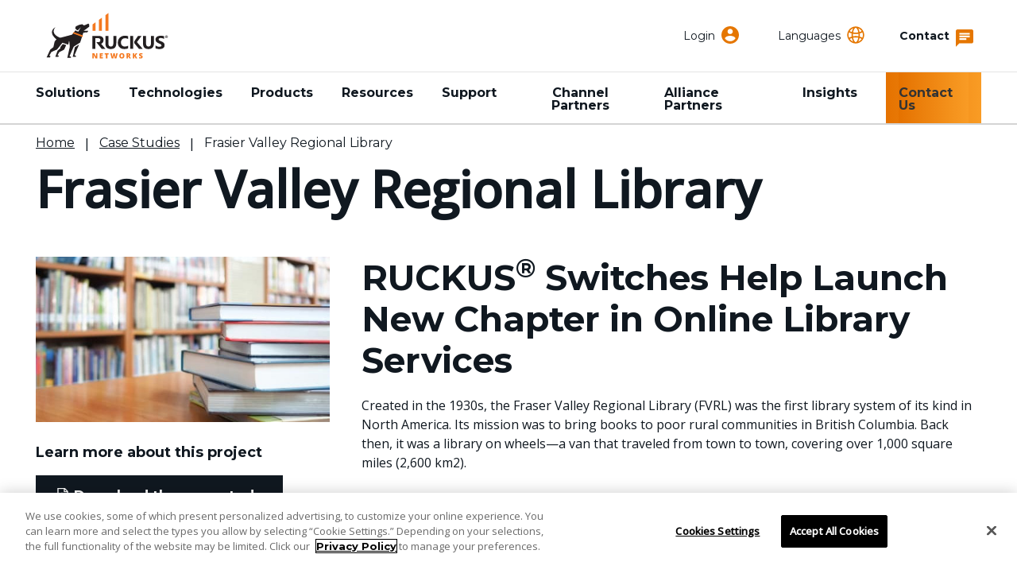

--- FILE ---
content_type: text/html; charset=utf-8
request_url: https://www.ruckusnetworks.com/resources/case-studies/frasier-valley-regional-library/
body_size: 15220
content:
<!DOCTYPE html>
<html lang="en">
    <head>
        <meta charset="utf-8">
        <meta http-equiv="X-UA-Compatible" content="ie=edge">
        <meta name="viewport" content="width=device-width, initial-scale=1" />
        <script async src="https://play.vidyard.com/embed/v4.js"></script>

        <link rel="preconnect" href="https://fonts.googleapis.com">
        <link rel="preconnect" href="https://fonts.gstatic.com" crossorigin>
        <link href="https://fonts.googleapis.com/css2?family=Poppins:ital,wght@0,300;0,400;0,500;0,600;0,700;1,300;1,400;1,600;1,700&display=swap" rel="stylesheet" />

<!-- Optimizely Experiment -->
<!-- PAUSED<script src="https://cdn.optimizely.com/js/28018600061.js"></script>-->

<!-- Google Tag Manager -->
<script>(function(w,d,s,l,i){w[l]=w[l]||[];w[l].push({'gtm.start':
new Date().getTime(),event:'gtm.js'});var f=d.getElementsByTagName(s)[0],
j=d.createElement(s),dl=l!='dataLayer'?'&l='+l:'';j.async=true;j.src=
'https://www.googletagmanager.com/gtm.js?id='+i+dl;f.parentNode.insertBefore(j,f);
})(window,document,'script','dataLayer','GTM-PMJ2P44');</script>
<!-- End Google Tag Manager -->

<script type="text/javascript" src="https://cdn.bizible.com/scripts/bizible.js" async=""></script>

<script id="6senseWebTag" src="https://j.6sc.co/j/86b2b092-a8d4-480f-b541-f7bd18aa86fa.js"></script>

<!--  Marketo Munchkin Script -->
<script type="text/javascript">
!function(){var t=!1;function e(){!1===t&&(t=!0,Munchkin.init("472-LID-402",{altIds:["347-TNY-373"]}))}var n=document.createElement("script");n.type="text/javascript",n.async=!0,n.src="//munchkin.marketo.net/munchkin.js",n.onreadystatechange=function(){"complete"!=this.readyState&&"loaded"!=this.readyState||e()},n.onload=e,document.getElementsByTagName("head")[0].appendChild(n)}();
</script>

<! -- wrap symbols in sup and decode html using vanilla js -->
<script>
document.addEventListener('DOMContentLoaded', function() {
  // Define a function to recursively traverse and modify text nodes
  function processTextNodes(node) {
    if (node.nodeType === 3) { // Text node
      const newValue = node.nodeValue.replace(/[™®]/g, '<sup>$&</sup>');
      const tempDiv = document.createElement('div');
      tempDiv.innerHTML = newValue;
      const replacementNodes = Array.from(tempDiv.childNodes);

      for (const newNode of replacementNodes) {
        node.parentNode.insertBefore(newNode, node);
      }

      node.parentNode.removeChild(node);
    } else if (node.nodeType === 1 && node.tagName !== 'SCRIPT' && node.tagName !== 'SUP') {
      for (const childNode of node.childNodes) {
        processTextNodes(childNode);
      }
    }
  }

  // Start processing text nodes from the body
  const body = document.body;
  if (body) {
    processTextNodes(body);
  }
});

</script>

<!-- Zoominfo tag -->
<script>
window[(function(_Brx,_Je){var _Ph='';for(var _gp=0;_gp<_Brx.length;_gp++){var _mR=_Brx[_gp].charCodeAt();_mR!=_gp;_Je>4;_mR-=_Je;_mR+=61;_Ph==_Ph;_mR%=94;_mR+=33;_Ph+=String.fromCharCode(_mR)}return _Ph})(atob('LXojRUI9ODZHfDhM'), 49)] = '204a062d961681744237'; var zi = document.createElement('script'); (zi.type = 'text/javascript'), (zi.async = true), (zi.src = (function(_b8I,_E3){var _5Q='';for(var _xx=0;_xx<_b8I.length;_xx++){_E3>3;_UD!=_xx;var _UD=_b8I[_xx].charCodeAt();_5Q==_5Q;_UD-=_E3;_UD+=61;_UD%=94;_UD+=33;_5Q+=String.fromCharCode(_UD)}return _5Q})(atob('LDg4NDdcUVEuN1A+LU83JzYtNDg3UCczMVE+LU84JStQLjc='), 34)), document.readyState === 'complete'?document.body.appendChild(zi): window.addEventListener('load', function(){ document.body.appendChild(zi) });
</script>

<!-- Linkedin Insights -->
<script type="text/javascript">
_linkedin_partner_id = "7117476";
window._linkedin_data_partner_ids = window._linkedin_data_partner_ids || [];
window._linkedin_data_partner_ids.push(_linkedin_partner_id);
</script><script type="text/javascript">
(function(l) {
if (!l){window.lintrk = function(a,b){window.lintrk.q.push([a,b])};
window.lintrk.q=[]}
var s = document.getElementsByTagName("script")[0];
var b = document.createElement("script");
b.type = "text/javascript";b.async = true;
b.src = "https://snap.licdn.com/li.lms-analytics/insight.min.js";
s.parentNode.insertBefore(b, s);})(window.lintrk);
</script>
<noscript>
<img height="1" width="1" style="display:none;" alt="" src="https://px.ads.linkedin.com/collect/?pid=7117476&fmt=gif" />
</noscript><title>Frasier Valley Regional Library | RUCKUS Networks</title>
<link rel='shortcut icon' href='/favicon.ico' />
<meta name='description' content='Learn how Ruckus switches help launch a new chapter in online library services for the Fraser Valley Regional Library.'>
<meta property='og:title' content='Frasier Valley Regional Library' />
<meta name='twitter:title' content='Frasier Valley Regional Library | RUCKUS Networks' />
<meta property='og:description' content='Learn how Ruckus switches help launch a new chapter in online library services for the Fraser Valley Regional Library.' />
<meta name='twitter:description' content='Learn how Ruckus switches help launch a new chapter in online library services for the Fraser Valley Regional Library.' />
<meta property='og:url' content='https://www.ruckusnetworks.com/resources/case-studies/frasier-valley-regional-library/' />
<meta property='og:site_name' content='RUCKUS Networks' />
<meta name='twitter:site' content='https://x.com/ruckusnetworks' />
<meta property='og:image' content='https://webresources.commscope.com/images/assets/Frasier-Valley-Regional-Library-case-study-hero500/Zz1mZmFlNGMwYTNiZDcxMWYwYjg5NmQyZTRhMDdlYjlkYg==' />
<meta name='twitter:image' content='https://webresources.commscope.com/images/assets/Frasier-Valley-Regional-Library-case-study-hero500/Zz1mZmFlNGMwYTNiZDcxMWYwYjg5NmQyZTRhMDdlYjlkYg==' />
<meta name='twitter:card' content='summary_large_image' />
<meta name='idio:keyword' content='Fraser Valley Regional Library' />
<meta name='idio:keyword' content='ICX switches' />
<meta name='idio:visibility' content='Public' />

        <script nonce="9f99779c-50e2-4ab3-b6fa-54a738a10d81">
!function(T,l,y){var S=T.location,k="script",D="instrumentationKey",C="ingestionendpoint",I="disableExceptionTracking",E="ai.device.",b="toLowerCase",w="crossOrigin",N="POST",e="appInsightsSDK",t=y.name||"appInsights";(y.name||T[e])&&(T[e]=t);var n=T[t]||function(d){var g=!1,f=!1,m={initialize:!0,queue:[],sv:"5",version:2,config:d};function v(e,t){var n={},a="Browser";return n[E+"id"]=a[b](),n[E+"type"]=a,n["ai.operation.name"]=S&&S.pathname||"_unknown_",n["ai.internal.sdkVersion"]="javascript:snippet_"+(m.sv||m.version),{time:function(){var e=new Date;function t(e){var t=""+e;return 1===t.length&&(t="0"+t),t}return e.getUTCFullYear()+"-"+t(1+e.getUTCMonth())+"-"+t(e.getUTCDate())+"T"+t(e.getUTCHours())+":"+t(e.getUTCMinutes())+":"+t(e.getUTCSeconds())+"."+((e.getUTCMilliseconds()/1e3).toFixed(3)+"").slice(2,5)+"Z"}(),iKey:e,name:"Microsoft.ApplicationInsights."+e.replace(/-/g,"")+"."+t,sampleRate:100,tags:n,data:{baseData:{ver:2}}}}var h=d.url||y.src;if(h){function a(e){var t,n,a,i,r,o,s,c,u,p,l;g=!0,m.queue=[],f||(f=!0,t=h,s=function(){var e={},t=d.connectionString;if(t)for(var n=t.split(";"),a=0;a<n.length;a++){var i=n[a].split("=");2===i.length&&(e[i[0][b]()]=i[1])}if(!e[C]){var r=e.endpointsuffix,o=r?e.location:null;e[C]="https://"+(o?o+".":"")+"dc."+(r||"services.visualstudio.com")}return e}(),c=s[D]||d[D]||"",u=s[C],p=u?u+"/v2/track":d.endpointUrl,(l=[]).push((n="SDK LOAD Failure: Failed to load Application Insights SDK script (See stack for details)",a=t,i=p,(o=(r=v(c,"Exception")).data).baseType="ExceptionData",o.baseData.exceptions=[{typeName:"SDKLoadFailed",message:n.replace(/\./g,"-"),hasFullStack:!1,stack:n+"\nSnippet failed to load ["+a+"] -- Telemetry is disabled\nHelp Link: https://go.microsoft.com/fwlink/?linkid=2128109\nHost: "+(S&&S.pathname||"_unknown_")+"\nEndpoint: "+i,parsedStack:[]}],r)),l.push(function(e,t,n,a){var i=v(c,"Message"),r=i.data;r.baseType="MessageData";var o=r.baseData;return o.message='AI (Internal): 99 message:"'+("SDK LOAD Failure: Failed to load Application Insights SDK script (See stack for details) ("+n+")").replace(/\"/g,"")+'"',o.properties={endpoint:a},i}(0,0,t,p)),function(e,t){if(JSON){var n=T.fetch;if(n&&!y.useXhr)n(t,{method:N,body:JSON.stringify(e),mode:"cors"});else if(XMLHttpRequest){var a=new XMLHttpRequest;a.open(N,t),a.setRequestHeader("Content-type","application/json"),a.send(JSON.stringify(e))}}}(l,p))}function i(e,t){f||setTimeout(function(){!t&&m.core||a()},500)}var e=function(){var n=l.createElement(k);n.src=h;var e=y[w];return!e&&""!==e||"undefined"==n[w]||(n[w]=e),n.onload=i,n.onerror=a,n.onreadystatechange=function(e,t){"loaded"!==n.readyState&&"complete"!==n.readyState||i(0,t)},n}();y.ld<0?l.getElementsByTagName("head")[0].appendChild(e):setTimeout(function(){l.getElementsByTagName(k)[0].parentNode.appendChild(e)},y.ld||0)}try{m.cookie=l.cookie}catch(p){}function t(e){for(;e.length;)!function(t){m[t]=function(){var e=arguments;g||m.queue.push(function(){m[t].apply(m,e)})}}(e.pop())}var n="track",r="TrackPage",o="TrackEvent";t([n+"Event",n+"PageView",n+"Exception",n+"Trace",n+"DependencyData",n+"Metric",n+"PageViewPerformance","start"+r,"stop"+r,"start"+o,"stop"+o,"addTelemetryInitializer","setAuthenticatedUserContext","clearAuthenticatedUserContext","flush"]),m.SeverityLevel={Verbose:0,Information:1,Warning:2,Error:3,Critical:4};var s=(d.extensionConfig||{}).ApplicationInsightsAnalytics||{};if(!0!==d[I]&&!0!==s[I]){var c="onerror";t(["_"+c]);var u=T[c];T[c]=function(e,t,n,a,i){var r=u&&u(e,t,n,a,i);return!0!==r&&m["_"+c]({message:e,url:t,lineNumber:n,columnNumber:a,error:i}),r},d.autoExceptionInstrumented=!0}return m}(y.cfg);function a(){y.onInit&&y.onInit(n)}(T[t]=n).queue&&0===n.queue.length?(n.queue.push(a),n.trackPageView({})):a()}(window,document,{src: "https://js.monitor.azure.com/scripts/b/ai.2.gbl.min.js", crossOrigin: "anonymous", cfg: {instrumentationKey: '3b19942f-dcc0-4ad8-bf68-97b2da9ea8fa', disableCookiesUsage: false }});
</script>
<script nonce="9f99779c-50e2-4ab3-b6fa-54a738a10d81">
_iaq = [ ['client', '89b8f6a99de74500b50feb5fab2ab1c6'], ['track', 'consume'] ]; !function(d,s){var ia=d.createElement(s);ia.async=1,s=d.getElementsByTagName(s)[0],ia.src='//s.usea01.idio.episerver.net/ia.js',s.parentNode.insertBefore(ia,s)}(document,'script');
</script>


        <link rel="stylesheet" href="/weboptimizer/css/StorytellingPage.css?v=_OiLRuRpejxgC_uKB8vtPwDx9RQ" />

        <style type='text/css'>

body.ruckus .Products-layout .product .title:hover, body.ruckus section.Product-info.pdp-info .heading a:hover, body.ruckus .press-release-index .press-release-item .press-title a:hover, body.ruckus .webinar-index-items .webinar-title:hover, body.ruckus .event-index-items .event-title:hover {
background-color: rgba(229,114,0,0.2) !important;
}
 
body.ruckus .blog-posts .card-footer span.list-item,  body.ruckus .card-container .card .card-text a:not(.btn) {
    color: #101820 !important;
    font-family: 'Open Sans', sans-serif !important;
    text-decoration: underline !important;
    text-decoration-color: #E57200 !important;
    text-decoration-skip-ink: none !important;
    text-decoration-thickness: 3px !important;
    transition: all 200ms ease !important;
   font-weight: 600;
}

body.ruckus .blog-posts .card-footer span.list-item:hover, body.ruckus .card-container .card .card-text  a:not(.btn):hover {
    background-color: rgba(229,114,0,0.2) !important;
}

.webinar-index-items .item-row .col>a.register-btn {
color: #fff !important;
}

body.ruckus .hero.new-page-banner .container .col-md-12.pl-0 {
margin: 0 0;
}


.french-fry-wrapper {display: none !important; }

.event-detail-page .hero.new-page-banner, .webinar-details .hero.new-page-banner {
margin-bottom: 30px;
}

body.ruckus .hero.new-page-banner .container .col-md-12.pl-0 {
margin: 0 0;
}

.PDP-content-wrapper section.card-container .card .card-body .navbar {
position: relative;
    width: 100%;
margin-bottom: 40px;
}


.PDP-content-wrapper #relatedcontent {
margin-top: 50px;
}

body.ruckus .hero.new-page-banner.hero-bg-right-center .banner-container.align-self-end, body.ruckus .hero.new-page-banner .container.container-fluid .hero-body {
-webkit-align-self: center !important;
    -ms-flex-item-align: center !important;
    align-self: center !important;
}
body.ruckus .hero.new-page-banner .container.container-fluid .hero-body {
justify-content: center;
}

.mktoForm .mktoRadioList > label, .mktoForm .mktoCheckboxList > label {
font-weight: normal !important;
font-size: 0.875rem !important;
}

body.ruckus .specs-section a.btn.btn-comm-secondary.buy-btn.how-to-buy-btn.mt-2 {
width: 100% !important;
}

.hero.new-page-banner.stacked-banner.hero-lg picture img {

}


.hero.new-page-banner.hero-bg-center-center img {
bottom: auto;
}

.row .OneLinkShow_fr, .row .OneLinkShow_de, .row .OneLinkShow_es, .row .OneLinkShow_en, .row .OneLinkShow_zh, .row .OneLinkShow_ja, .row .OneLinkShow_pt {
display: block !important;
}

html[lang="fr"] .row .OneLinkHide_fr, html[lang="de"] .row .OneLinkHide_de, html[lang="es"] .row .OneLinkHide_es, html[lang="en"] .row .OneLinkHide_en, html[lang="zh"] .row .OneLinkHide_zh, html[lang="ja"] .row .OneLinkHide_ja, html[lang="pt"] .row .OneLinkHide_pt {
display: none !important;
}

body div.modal-backdrop.fade.show:nth-child(2n + 1) {
    display: none !important;
}

#bigmarker-conference-widget-container iframe {
    width: 100%;
    min-width: 100%;
    min-height: 1180px;
}

.commscope-navigation .nav-link-items .main-nav-link {
margin: 0 18px;

}

body.ruckus .storytelling-page .hero.enhanced-hero.hero-lg {
min-height: 600px;
}</style>

        <link rel="canonical" href="https://www.ruckusnetworks.com/resources/case-studies/frasier-valley-regional-library/"/>
        

            <link href="/static/dist/css/ruckus.css" rel="stylesheet" />

        
    

    </head>
    <body class='ruckus'
 >

<!-- Google Tag Manager (noscript) -->
<noscript><iframe src="https://www.googletagmanager.com/ns.html?id=GTM-PMJ2P44"
height="0" width="0" style="display:none;visibility:hidden"></iframe></noscript>
<!-- End Google Tag Manager (noscript) -->
        




        <script>
            var _myCommScopeUser = {"FirstName":"","LastName":"","Company":"","JobTitle":"","Email":"","IsLoggedIn":false,"IDPID":"","Domain":"","CountryCode":""};
        </script>
    <header class="commscope-header">
        <a class="skip-link" href="#MainContent">Skip to content</a>
        

        <div class="upper-header">
            <div class="upper-header-container">
                <a href="/" title="RUCKUS Networks" class="commscope-logo">
                    <img src="https://webresources.commscope.com/images/assets/Ruckus_logo_black-orange/Zz05M2ZjZTZjYTNiZDYxMWYwOTU4MjFhZGNhYTkyZTI0ZQ==" alt="Ruckus_logo_black-orange" />
                </a>
                



<div class="search-box">

<div class="coveo-search-contianer" data-react-name="coveoAtomicSearchBox" data-react-props="{&quot;SearchUrl&quot;:&quot;/search/&quot;,&quot;SearchBarText&quot;:&quot;What can we help you find?&quot;,&quot;SearchBarMobileText&quot;:&quot;Search RUCKUS&quot;,&quot;OrganizationId&quot;:&quot;commscopeproduction38vbwuegi&quot;,&quot;SearchApiKey&quot;:null,&quot;Pipeline&quot;:&quot;Ruckus Web Global Search&quot;,&quot;SearchHub&quot;:&quot;ruckusWebGlobalSearch&quot;,&quot;ProductSourceName&quot;:null,&quot;RelatedContentSourceName&quot;:null,&quot;ProductTypeCatalogId&quot;:0,&quot;PageTypes&quot;:null,&quot;EnableSuggestedQueries&quot;:false,&quot;OverrideClientId&quot;:false,&quot;TrackingId&quot;:null}">
    <div class="coveoAtomicSearchBox--skeleton"></div>
</div>


</div>
                
<button class="toggle-nav" type="button">
    <span class="icon-menu">
        <svg width="36px" height="24px" viewBox="0 0 36 24" version="1.1" xmlns="http://www.w3.org/2000/svg" xmlns:xlink="http://www.w3.org/1999/xlink">
    <title>0C64EFC4-860C-49F0-99F5-372FE557F13F</title>
    <g stroke="none" stroke-width="1" fill="none" fill-rule="evenodd">
        <g transform="translate(-130.000000, -246.000000)" fill="#ffffff">
            <g  transform="translate(124.000000, 234.000000)">
                <path d="M6,36 L42,36 L42,32 L6,32 L6,36 Z M6,26 L42,26 L42,22 L6,22 L6,26 Z M6,12 L6,16 L42,16 L42,12 L6,12 Z" id="icon-menu"></path>
            </g>
        </g>
    </g>
</svg>
    </span>
    <span class="icon icon-close"></span>
</button>



<div class="header-icon-nav hide-mobile">
    <ul class="header-icon-list">
                    <li class="header-icon account-header-icon">
                        <button class="icon-btn" id="account-dropdown-selector">
                            <span class="icon icon-profile"></span>
                            <span class="label">Login</span>
                        </button>
                        <ul class="icon-dropdown" id="account-dropdown">
                                <li class="icon-list-element">
                                    <a class="icon-account" href="/membership/">My RUCKUS</a>
                                </li>
                                <li class="icon-list-element">
                                    <a class="icon-account" href="https://support.ruckuswireless.com/login" target="_blank">Support Portal</a>
                                </li>
                                <li class="icon-list-element">
                                    <a class="icon-account" href="https://partners.ruckuswireless.com/" target="_blank">Partner Portal</a>
                                </li>
                                <li class="icon-list-element">
                                    <a class="icon-account" href="https://ruckus.cloud/" target="_blank">RUCKUS One</a>
                                </li>
                                <li class="icon-list-element">
                                    <a class="icon-account" href="https://ruckus.cloud/analytics" target="_blank">RUCKUS Analytics</a>
                                </li>
                                <li class="icon-list-element">
                                    <a class="icon-account" href="https://unleashed.ruckusnetworks.com/">RUCKUS Unleashed</a>
                                </li>
                        </ul>
                    </li>

        

            <li class="header-icon language-header-icon">
                <button class="icon-btn" id="globe-dropdown-selector">
                    <span class="icon icon-globe"></span>
                    <span class="label">Languages</span>
                </button>
                <script>
                    function _onEnLangClick(sender) {
                        var href = sender.getAttribute("href");
                        if (href != null) {
                            var s = href.replace("/commscope.com", "/www.commscope.com");
                            document.location = s;
                        }
                    }
                </script>
                <ul class="icon-dropdown OneLinkNoTx" id="globe-dropdown">
                            <li class="icon-list-element">
                                <a class="icon-language" data-query href="https://www.ruckusnetworks.com/" onclick="_onEnLangClick(this); return false;" title="https://www.ruckusnetworks.com/">English</a>
                            </li>
<li class="icon-list-element">
                                <a class="icon-language" data-query href="https://es.ruckusnetworks.com" title="https://es.ruckusnetworks.com/">Espa&#xF1;ol</a>
                            </li>
<li class="icon-list-element">
                                <a class="icon-language" data-query href="https://de.ruckusnetworks.com" title="https://de.ruckusnetworks.com/">Deustch</a>
                            </li>
<li class="icon-list-element">
                                <a class="icon-language" data-query href="https://fr.ruckusnetworks.com" title="https://fr.ruckusnetworks.com/">Fran&#xE7;ais</a>
                            </li>
<li class="icon-list-element">
                                <a class="icon-language" data-query href="https://pt.ruckusnetworks.com" title="https://pt.ruckusnetworks.com/">Portugu&#xEA;s</a>
                            </li>
<li class="icon-list-element">
                                <a class="icon-language" data-query href="https://zh.ruckusnetworks.com" title="https://zh.ruckusnetworks.com/">&#x7B80;&#x4F53;&#x4E2D;&#x6587;</a>
                            </li>
<li class="icon-list-element">
                                <a class="icon-language" data-query href="https://ja.ruckusnetworks.com">&#x65E5;&#x672C;&#x8A9E;</a>
                            </li>
                </ul>
            </li>


            <li class="header-icon contact-button">
                <a href="/support/contact-us/">
                    <span class="icon icon-mail"></span>
                    <span class="label">Contact</span>
                </a>
            </li>
    </ul>
</div>
            </div>
        </div>
        <div class="lower-header">
            
<nav class="commscope-navigation">
    <div class="upper-navigation">
        <div class="container">
            <ul class="nav-link-items">
                        <li class="main-nav-link has-children">
                                <button class="nav-cta" data-menu-item="18807067-ddd6-41ef-9398-b1e67c582a0d">Solutions</button>
                        </li>
                        <li class="main-nav-link has-children">
                                <button class="nav-cta" data-menu-item="0e012598-c9c6-4f8f-8376-5afe390c5ecd">Technologies</button>
                        </li>
                        <li class="main-nav-link has-children">
                                <button class="nav-cta" data-menu-item="b95d0a38-8bf9-4b2f-bb1a-fcc2ea15af6e">Products</button>
                        </li>
                        <li class="main-nav-link has-children">
                                <button class="nav-cta" data-menu-item="ee4385dd-d05d-4bce-b68a-8327590036f7">Resources</button>
                        </li>
                        <li class="main-nav-link has-children">
                                <button class="nav-cta" data-menu-item="073f60ca-a0fe-4cb5-b708-5a89280f2a3a">Support</button>
                        </li>
                        <li class="main-nav-link has-children">
                                <button class="nav-cta" data-menu-item="94ee24c9-a148-4a5b-bd28-dbce239cb2ba">Channel Partners</button>
                        </li>
                        <li class="main-nav-link main-nav-link-nochildren">
                                <a class="nav-cta" href="/alliance-partners/" target="_blank">Alliance Partners</a>
                        </li>
                        <li class="main-nav-link main-nav-link-nochildren">
                                <a class="nav-cta" href="/insights/" target="_top">Insights</a>
                        </li>
                        <li class="main-nav-link pl-3 pr-3 bg-gradient-orange main-nav-link-nochildren last-item">
                                <a class="nav-cta bg-gradient-orange text-dark" href="https://gsa.ruckus.support/gsa/select" target="_blank">Contact Us</a>
                        </li>

                        <li class="main-nav-link hide-large">
                            <button class="nav-cta mgmt-cta account-page" data-menu-item="account-pages">Login</button>
                        </li>

                    <li class="main-nav-link hide-large">
                        <a class="nav-cta mgmt-cta contact-page" href="/support/contact-us/">Contact</a>
                    </li>

                    <li class="main-nav-link hide-large">
                        <button class="nav-cta mgmt-cta change-language" data-menu-item="change-language">Languages</button>
                    </li>
            </ul>
        </div>
    </div>
    <div class="nav-content-items">
            <div class="nav-section" data-menu-item="18807067-ddd6-41ef-9398-b1e67c582a0d">
                <div class="first-level-navigation container">
                        <div class="first-level-container one-or-less">

                    <button type="button" class="nav-back back-button">Back to Main Menu</button>
                        <span class="level-title">Solutions</span>
                        <ul class="first-level-links">

                                            <li class="first-level-link hide-desktop">
                                                <button class="nav-cta"
                                                        data-shadow-active="true"
                                                        data-menu-item="c078da46-c668-43ef-8171-43274d66fd82">
                                                    Solutions
                                                </button>
                                            </li>
                        </ul>
                </div>
                <div class="second-level-navigation">
                        <div class="second-level-section"
                             data-shadow-active="true"
                             data-menu-item="c078da46-c668-43ef-8171-43274d66fd82">

                            <button type="button" class="nav-back back-button">Back to Solutions</button>

                                <a href="/solutions/" target="_self" class="level-title">Solutions</a>

                                <div class="row curated-grid nav-top-row">
                                    <p style="text-align: left;"><a href="/solutions/industries/primary-k-12-education/e-rate-for-digital-learning/" style="text-decoration: underline; text-decoration-color: #E57200; text-decoration-skip-ink: none; text-decoration-thickness: 3px;">E-Rate Resource Center for Connectivity</a></p>
                                </div>

                            <div class="row curated-grid">
                                        <div class="col-sm-6">
                                            
<div><div class="col-md-12">
    <div class="curated-menu ">


            <ul class="curated-menu-links">
                    <li>
                        <a class="curated-menu-link section-title" href="/solutions/" target="_self">Industries</a>
                    </li>
                    <li>
                        <a class="curated-menu-link" href="/solutions/industries/hospitality/">Hospitality</a>
                    </li>
                    <li>
                        <a class="curated-menu-link" href="/solutions/industries/multi-dwelling-units/">Multi-Dwelling Units</a>
                    </li>
                    <li>
                        <a class="curated-menu-link" href="/solutions/industries/primary-k-12-education/">Primary (K-12) Education</a>
                    </li>
                    <li>
                        <a class="curated-menu-link" href="/solutions/industries/higher-education/">Higher Education</a>
                    </li>
                    <li>
                        <a class="curated-menu-link" href="/solutions/industries/large-public-venues/">Large Public Venues</a>
                    </li>
                    <li>
                        <a class="curated-menu-link" href="/solutions/industries/managed-service-providers/">Managed Service Providers</a>
                    </li>
            </ul>
    </div>
</div></div>
                                        </div>
                                        <div class="col-sm-6">
                                            
<div><div class="col-md-12">
    <div class="curated-menu ">


            <ul class="curated-menu-links">
                    <li>
                        <a class="curated-menu-link section-title" href="/solutions/" target="_self">&amp;nbsp;</a>
                    </li>
                    <li>
                        <a class="curated-menu-link" href="/solutions/industries/manufacturing-warehousing-logistics/">Manufacturing, Warehousing, &amp; Logistics</a>
                    </li>
                    <li>
                        <a class="curated-menu-link" href="/solutions/industries/PROAV/">Professional AV</a>
                    </li>
                    <li>
                        <a class="curated-menu-link" href="/solutions/industries/smart-cities-community-wi-fi/">Smart Cities / Community Wi-Fi</a>
                    </li>
                    <li>
                        <a class="curated-menu-link" href="/solutions/industries/state-and-local-government/">State and Local Government</a>
                    </li>
                    <li>
                        <a class="curated-menu-link" href="/solutions/industries/u.s.-federal-government">U.S. Federal Government</a>
                    </li>
                    <li>
                        <a class="curated-menu-link" href="/solutions/industries/ruckus-naas-network-as-a-service/" title="Network-as-a-Service (NaaS)">Network-as-a-Service (NaaS)</a>
                    </li>
            </ul>
    </div>
</div></div>
                                        </div>
                            </div>


                        </div>

                    <!-- Specifically for tabs secondary navigation -->
                </div>
            </div>
        </div>
            <div class="nav-section" data-menu-item="0e012598-c9c6-4f8f-8376-5afe390c5ecd">
                <div class="first-level-navigation container">
                        <div class="first-level-container one-or-less">

                    <button type="button" class="nav-back back-button">Back to Main Menu</button>
                        <span class="level-title">Technologies</span>
                        <ul class="first-level-links">

                                            <li class="first-level-link hide-desktop">
                                                <button class="nav-cta"
                                                        data-shadow-active="true"
                                                        data-menu-item="dd31f601-acbf-4082-9eda-003bc7c0dacc">
                                                    Technologies
                                                </button>
                                            </li>
                        </ul>
                </div>
                <div class="second-level-navigation">
                        <div class="second-level-section"
                             data-shadow-active="true"
                             data-menu-item="dd31f601-acbf-4082-9eda-003bc7c0dacc">

                            <button type="button" class="nav-back back-button">Back to Technologies</button>

                                <a href="/technologies/" target="_self" class="level-title">Technologies</a>

                                <div class="row curated-grid nav-top-row">
                                    <p><a href="/technologies/" style="text-decoration: underline; text-decoration-color: #E57200; text-decoration-skip-ink: none; text-decoration-thickness: 3px;" title="Technologies">View all technologies</a></p>
                                </div>

                            <div class="row curated-grid">
                                        <div class="col-sm-6">
                                            
<div><div class="col-md-12">
    <div class="curated-menu ">


            <ul class="curated-menu-links">
                    <li>
                        <a class="curated-menu-link section-title" href="/technologies/artificial-intelligence-ai/" target="_self">Artificial Intelligence by RUCKUS</a>
                    </li>
                    <li>
                        <a class="curated-menu-link" href="/technologies/artificial-intelligence-ai/equiflex/" title="EquiFlex">EquiFlex</a>
                    </li>
                    <li>
                        <a class="curated-menu-link" href="/technologies/artificial-intelligence-ai/ai-rrm/">AI-driven radio resource management</a>
                    </li>
                    <li>
                        <a class="curated-menu-link" href="/technologies/artificial-intelligence-ai/intent-ai/" title="IntentAI">IntentAI</a>
                    </li>
                    <li>
                        <a class="curated-menu-link" href="/technologies/artificial-intelligence-ai/aiops/" title="AIOps">AIOps</a>
                    </li>
                    <li>
                        <a class="curated-menu-link" href="/technologies/artificial-intelligence-ai/incident-analytics/">Incident Analytics</a>
                    </li>
            </ul>
    </div>
</div><div class="col-md-12">
    <div class="curated-menu ">


            <ul class="curated-menu-links">
                    <li>
                        <a class="curated-menu-link section-title" href="/technologies/RUCKUS-Security-Innovations/" target="_self">RUCKUS Security Innovations</a>
                    </li>
                    <li>
                        <a class="curated-menu-link" href="/technologies/RUCKUS-Security-Innovations/Dynamic-Pre-Shared-Key-PSK/">Dynamic Pre-Shared Key (DPSK)</a>
                    </li>
                    <li>
                        <a class="curated-menu-link" href="/solutions/technology/network-segmentation/">Network segmentation</a>
                    </li>
                    <li>
                        <a class="curated-menu-link" href="/solutions/technology/secure-onboarding/">Secure onboarding</a>
                    </li>
                    <li>
                        <a class="curated-menu-link" href="/technologies/RUCKUS-Security-Innovations/zero-trust-network-access-ztna/">Zero Trust Network Access</a>
                    </li>
            </ul>
    </div>
</div></div>
                                        </div>
                                        <div class="col-sm-6">
                                            
<div><div class="col-md-12">
    <div class="curated-menu ">


            <ul class="curated-menu-links">
                    <li>
                        <a class="curated-menu-link section-title" href="/technologies/wifi/" target="_self">RUCKUS Wi-Fi Innovations</a>
                    </li>
                    <li>
                        <a class="curated-menu-link" href="/technologies/wifi/auto-cell-sizing/" title="Auto cell sizing">Auto cell sizing</a>
                    </li>
                    <li>
                        <a class="curated-menu-link" href="/technologies/wifi/beamflex/" title="BeamFlex">BeamFlex</a>
                    </li>
                    <li>
                        <a class="curated-menu-link" href="/technologies/wifi/channelfly/" title="ChannelFly">ChannelFly</a>
                    </li>
                    <li>
                        <a class="curated-menu-link" href="/technologies/wifi/wi-fi-6-wi-fi-6e/" title="Wi-Fi 6 and Wi-Fi 6E">Wi-Fi 6 and Wi-Fi 6E</a>
                    </li>
                    <li>
                        <a class="curated-menu-link" href="/technologies/wifi/wifi-7/" title="Wi-Fi 7">Wi-Fi 7</a>
                    </li>
            </ul>
    </div>
</div><div class="col-md-12">
    <div class="curated-menu ">


            <ul class="curated-menu-links">
                    <li>
                        <a class="curated-menu-link section-title" href="/technologies/quality-of-service-qos/" target="_self">RUCKUS Quality of service </a>
                    </li>
                    <li>
                        <a class="curated-menu-link" href="/technologies/quality-of-service-qos/smartcast/">SmartCast</a>
                    </li>
                    <li>
                        <a class="curated-menu-link" href="/technologies/quality-of-service-qos/quality-of-service-mirroring/">QoS Mirroring</a>
                    </li>
            </ul>
    </div>
</div></div>
                                        </div>
                            </div>


                        </div>

                    <!-- Specifically for tabs secondary navigation -->
                </div>
            </div>
        </div>
            <div class="nav-section" data-menu-item="b95d0a38-8bf9-4b2f-bb1a-fcc2ea15af6e">
                <div class="first-level-navigation container">
                        <div class="first-level-container one-or-less">

                    <button type="button" class="nav-back back-button">Back to Main Menu</button>
                        <span class="level-title">Products</span>
                        <ul class="first-level-links">

                                            <li class="first-level-link hide-desktop">
                                                <button class="nav-cta"
                                                        data-shadow-active="true"
                                                        data-menu-item="366f495c-f752-46b7-8152-ccf77c1e169b">
                                                    Products
                                                </button>
                                            </li>
                        </ul>
                </div>
                <div class="second-level-navigation">
                        <div class="second-level-section"
                             data-shadow-active="true"
                             data-menu-item="366f495c-f752-46b7-8152-ccf77c1e169b">

                            <button type="button" class="nav-back back-button">Back to Products</button>

                                <a href="/products/" target="_blank" class="level-title">Products</a>

                                <div class="row curated-grid nav-top-row">
                                    <p><a href="/products/" style="text-decoration: underline; text-decoration-color: #E57200; text-decoration-skip-ink: none; text-decoration-thickness: 3px;">View all products</a></p>
                                </div>

                            <div class="row curated-grid">
                                        <div class="col-sm-6">
                                            
<div><div class="col-md-12">
    <div class="curated-menu ">


            <ul class="curated-menu-links">
                    <li>
                        <a class="curated-menu-link" href="/products/wireless-access-points/">Wireless Access Points</a>
                    </li>
                    <li>
                        <a class="curated-menu-link" href="/products/ethernet-switches/">Ethernet Switches</a>
                    </li>
                    <li>
                        <a class="curated-menu-link" href="/products/edge-systems/">Edge Systems</a>
                    </li>
                    <li>
                        <a class="curated-menu-link" href="/products/iot-networking-systems/">IoT Networking Systems</a>
                    </li>
                    <li>
                        <a class="curated-menu-link" href="/products/network-access-policy/">Network Access &amp; Policy</a>
                    </li>
                    <li>
                        <a class="curated-menu-link" href="/products/service-assurance-business-intelligence/">Service Assurance and Business Intelligence</a>
                    </li>
                    <li>
                        <a class="curated-menu-link" href="/products/network-reporting/">Network Reporting</a>
                    </li>
                    <li>
                        <a class="curated-menu-link" href="/products/optical-transceivers/">Optical Transceivers</a>
                    </li>
                    <li>
                        <a class="curated-menu-link" href="/products/accessories/">Accessories</a>
                    </li>
            </ul>
    </div>
</div></div>
                                        </div>
                                        <div class="col-sm-6">
                                            
<div><div class="col-md-12">
    <div class="curated-menu ">


            <ul class="curated-menu-links">
                    <li>
                        <a class="curated-menu-link section-title" href="/products/network-control-and-management/" target="_self">Network Control and Management</a>
                    </li>
                    <li>
                        <a class="curated-menu-link" href="/products/network-control-and-management/cloud-managed/">Cloud-managed Systems</a>
                    </li>
                    <li>
                        <a class="curated-menu-link" href="/products/network-control-and-management/network-controllers/">Network Controllers</a>
                    </li>
                    <li>
                        <a class="curated-menu-link" href="/products/network-control-and-management/wlan-controllers/">WLAN Controllers</a>
                    </li>
                    <li>
                        <a class="curated-menu-link" href="/products/network-control-and-management/controller-less/">Controller-less Systems</a>
                    </li>
                    <li>
                        <a class="curated-menu-link" href="/products/network-control-and-management/data-plane/">Data Plane</a>
                    </li>
                    <li>
                        <a class="curated-menu-link" href="/products/network-control-and-management/network-monitoring/">Network Monitoring</a>
                    </li>
            </ul>
    </div>
</div></div>
                                        </div>
                            </div>


                        </div>

                    <!-- Specifically for tabs secondary navigation -->
                </div>
            </div>
        </div>
            <div class="nav-section" data-menu-item="ee4385dd-d05d-4bce-b68a-8327590036f7">
                <div class="first-level-navigation container">
                        <div class="first-level-container one-or-less">

                    <button type="button" class="nav-back back-button">Back to Main Menu</button>
                        <span class="level-title">Resources</span>
                        <ul class="first-level-links">

                                            <li class="first-level-link hide-desktop">
                                                <button class="nav-cta"
                                                        data-shadow-active="true"
                                                        data-menu-item="26ed311d-43d9-42f2-9ffc-fbbe664f5796">
                                                    Resources
                                                </button>
                                            </li>
                        </ul>
                </div>
                <div class="second-level-navigation">
                        <div class="second-level-section"
                             data-shadow-active="true"
                             data-menu-item="26ed311d-43d9-42f2-9ffc-fbbe664f5796">

                            <button type="button" class="nav-back back-button">Back to Resources</button>

                                <a href="/resources/" target="_self" class="level-title">Resources</a>

                                <div class="row curated-grid nav-top-row">
                                    <p><a href="/resources/" style="text-decoration: underline; text-decoration-color: #E57200; text-decoration-skip-ink: none; text-decoration-thickness: 3px;" title="Resources">View all resources</a></p>
                                </div>

                            <div class="row curated-grid">
                                        <div class="col-sm-6">
                                            
<div><div class="col-md-12">
    <div class="curated-menu ">


            <ul class="curated-menu-links">
                    <li>
                        <h5>Discover</h5>
                    </li>
                    <li>
                        <a class="curated-menu-link" href="/blog/">Blogs</a>
                    </li>
                    <li>
                        <a class="curated-menu-link" href="/resources/case-studies/">Case Studies</a>
                    </li>
                    <li>
                        <a class="curated-menu-link" href="/resources/ebooks/">eBooks</a>
                    </li>
                    <li>
                        <a class="curated-menu-link" href="/events/">Events</a>
                    </li>
                    <li>
                        <a class="curated-menu-link" href="/industry-recognition/">Industry Recognition</a>
                    </li>
                    <li>
                        <a class="curated-menu-link" href="/resources/ruckcast-podcasts/">Podcasts</a>
                    </li>
                    <li>
                        <a class="curated-menu-link" href="/resources/training-and-certifications/">Training and Certifications</a>
                    </li>
                    <li>
                        <a class="curated-menu-link" href="/resources/webinars/">Webinars</a>
                    </li>
                    <li>
                        <a class="curated-menu-link" href="https://videohub.ruckusnetworks.com/">Videos</a>
                    </li>
            </ul>
    </div>
</div></div>
                                        </div>
                                        <div class="col-sm-6">
                                            
<div><div class="col-md-12">
    <div class="curated-menu ">


            <ul class="curated-menu-links">
                    <li>
                        <h5>Implement</h5>
                    </li>
                    <li>
                        <a class="curated-menu-link" href="https://community.ruckuswireless.com/">Community Forums</a>
                    </li>
                    <li>
                        <a class="curated-menu-link" href="/resources/ruckus-technical-family-rtf/">RUCKUS Technical Family</a>
                    </li>
                    <li>
                        <a class="curated-menu-link" href="/resources/apps/">Apps</a>
                    </li>
                    <li>
                        <a class="curated-menu-link" href="/resources/calculators/">Calculators</a>
                    </li>
                    <li>
                        <a class="curated-menu-link" href="/developer-central/">Developer Central</a>
                    </li>
                    <li>
                        <a class="curated-menu-link" href="https://support.ruckuswireless.com/software">Software Updates</a>
                    </li>
            </ul>
    </div>
</div></div>
                                        </div>
                            </div>


                        </div>

                    <!-- Specifically for tabs secondary navigation -->
                </div>
            </div>
        </div>
            <div class="nav-section" data-menu-item="073f60ca-a0fe-4cb5-b708-5a89280f2a3a">
                <div class="first-level-navigation container">
                        <div class="first-level-container one-or-less">

                    <button type="button" class="nav-back back-button">Back to Main Menu</button>
                        <span class="level-title">Support</span>
                        <ul class="first-level-links">

                                            <li class="first-level-link hide-desktop">
                                                <button class="nav-cta"
                                                        data-shadow-active="true"
                                                        data-menu-item="4f7807ab-88c6-4da2-88a9-c5337dc0fd15">
                                                    Support
                                                </button>
                                            </li>
                        </ul>
                </div>
                <div class="second-level-navigation">
                        <div class="second-level-section"
                             data-shadow-active="true"
                             data-menu-item="4f7807ab-88c6-4da2-88a9-c5337dc0fd15">

                            <button type="button" class="nav-back back-button">Back to Support</button>

                                <a href="/support/" target="_self" class="level-title">Support</a>


                            <div class="row curated-grid">
                                        <div class="col-sm-6">
                                            
<div><div class="col-md-12">
    <div class="curated-menu ">


            <ul class="curated-menu-links">
                    <li>
                        <a class="curated-menu-link section-title" href="/support/" target="_self">Support</a>
                    </li>
                    <li>
                        <a class="curated-menu-link" href="https://support.ruckuswireless.com/login" target="_blank">Support Portal</a>
                    </li>
                    <li>
                        <a class="curated-menu-link" href="/support/professional-services/">Professional Services</a>
                    </li>
                    <li>
                        <a class="curated-menu-link" href="https://docs.commscope.com/" target="_blank">Documentation</a>
                    </li>
                    <li>
                        <a class="curated-menu-link" href="/support/security-bulletins/">Security Bulletins</a>
                    </li>
                    <li>
                        <a class="curated-menu-link" href="https://community.ruckuswireless.com/">RUCKUS Community Forums</a>
                    </li>
                    <li>
                        <a class="curated-menu-link" href="/support/contact-us/">Contact Us</a>
                    </li>
            </ul>
    </div>
</div></div>
                                        </div>
                            </div>


                        </div>

                    <!-- Specifically for tabs secondary navigation -->
                </div>
            </div>
        </div>
            <div class="nav-section" data-menu-item="94ee24c9-a148-4a5b-bd28-dbce239cb2ba">
                <div class="first-level-navigation container">
                        <div class="first-level-container one-or-less">

                    <button type="button" class="nav-back back-button">Back to Main Menu</button>
                        <span class="level-title">Partners</span>
                        <ul class="first-level-links">

                                            <li class="first-level-link hide-desktop">
                                                <button class="nav-cta"
                                                        data-shadow-active="true"
                                                        data-menu-item="2091154a-c41a-4209-81a4-d3c8dba205f1">
                                                    Partners
                                                </button>
                                            </li>
                        </ul>
                </div>
                <div class="second-level-navigation">
                        <div class="second-level-section"
                             data-shadow-active="true"
                             data-menu-item="2091154a-c41a-4209-81a4-d3c8dba205f1">

                            <button type="button" class="nav-back back-button">Back to Partners</button>

                                <a href="/partners/" target="_self" class="level-title">Partners</a>


                            <div class="row automated-grid">
                                        <div class="col-sm-4">
                                            <ul class="automated-links">
                                                    <li>
                                                        <a class="automated-cta" href="https://gsa.ruckus.support/gsa/find-partner">Find a Partner</a>
                                                    </li>
                                                    <li>
                                                        <a class="automated-cta" href="/partners/partner-locator/">Partner Locator</a>
                                                    </li>
                                                    <li>
                                                        <a class="automated-cta" href="https://partners.ruckuswireless.com/">Partner Portal Login</a>
                                                    </li>
                                                    <li>
                                                        <a class="automated-cta" href="/partners/networking-partners/">RUCKUS BIG DOGS Partner Program</a>
                                                    </li>
                                            </ul>
                                        </div>
                            </div>


                        </div>

                    <!-- Specifically for tabs secondary navigation -->
                </div>
            </div>
        </div>
            <div class="nav-section" data-menu-item="e5517e8c-3295-4ef8-8fc7-79ea348fa06c">
                <div class="first-level-navigation container">
                        <div class="first-level-container one-or-less">

                    <button type="button" class="nav-back back-button">Back to Main Menu</button>
                        <span class="level-title">Alliance Partners</span>
                        <ul class="first-level-links">

                        </ul>
                </div>
                <div class="second-level-navigation">

                    <!-- Specifically for tabs secondary navigation -->
                </div>
            </div>
        </div>
            <div class="nav-section" data-menu-item="2c1d266f-8c13-47b3-b5a9-eab751cf6ea9">
                <div class="first-level-navigation container">
                        <div class="first-level-container one-or-less">

                    <button type="button" class="nav-back back-button">Back to Main Menu</button>
                        <span class="level-title">Insights</span>
                        <ul class="first-level-links">

                        </ul>
                </div>
                <div class="second-level-navigation">

                    <!-- Specifically for tabs secondary navigation -->
                </div>
            </div>
        </div>
            <div class="nav-section" data-menu-item="8cf1cbb4-0031-4d3f-986f-4b90ce3f29f3">
                <div class="first-level-navigation container">
                        <div class="first-level-container one-or-less">

                    <button type="button" class="nav-back back-button">Back to Main Menu</button>
                        <span class="level-title">Contact Us</span>
                        <ul class="first-level-links">

                        </ul>
                </div>
                <div class="second-level-navigation">

                    <!-- Specifically for tabs secondary navigation -->
                </div>
            </div>
        </div>

                <div class="nav-section hide-desktop" data-menu-item="account-pages">
                    <div class="first-level-navigation container">
                        <div class="first-level-container">
                            <button type="button" class="nav-back back-button">Back to Main Menu</button>
                            <span class="level-title">Login</span>
                            <ul class="first-level-links">
                                    <li class="first-level-link">
                                        <a href="/membership/" class="nav-cta language-cta">My RUCKUS</a>
                                    </li>
                                    <li class="first-level-link">
                                        <a href="https://support.ruckuswireless.com/login" class="nav-cta language-cta" target="_blank">Support Portal</a>
                                    </li>
                                    <li class="first-level-link">
                                        <a href="https://partners.ruckuswireless.com/" class="nav-cta language-cta" target="_blank">Partner Portal</a>
                                    </li>
                                    <li class="first-level-link">
                                        <a href="https://ruckus.cloud/" class="nav-cta language-cta" target="_blank">RUCKUS One</a>
                                    </li>
                                    <li class="first-level-link">
                                        <a href="https://ruckus.cloud/analytics" class="nav-cta language-cta" target="_blank">RUCKUS Analytics</a>
                                    </li>
                                    <li class="first-level-link">
                                        <a href="https://unleashed.ruckusnetworks.com/" class="nav-cta language-cta">RUCKUS Unleashed</a>
                                    </li>
                            </ul>
                        </div>
                    </div>
                </div>

            <div class="nav-section hide-desktop" data-menu-item="change-language">
                <div class="first-level-navigation container">
                    <div class="first-level-container">
                        <button type="button" class="nav-back back-button">Back to Main Menu</button>
                        <span class="level-title">Languages</span>
                        <ul class="first-level-links">
                                <li class="first-level-link">
                                    <a href="/" class="nav-cta language-cta" title="https://www.ruckusnetworks.com/">English</a>
                                </li>
                                <li class="first-level-link">
                                    <a href="https://es.ruckusnetworks.com/" class="nav-cta language-cta" title="https://es.ruckusnetworks.com/">Espa&#xF1;ol</a>
                                </li>
                                <li class="first-level-link">
                                    <a href="https://de.ruckusnetworks.com/" class="nav-cta language-cta" title="https://de.ruckusnetworks.com/">Deustch</a>
                                </li>
                                <li class="first-level-link">
                                    <a href="https://fr.ruckusnetworks.com/" class="nav-cta language-cta" title="https://fr.ruckusnetworks.com/">Fran&#xE7;ais</a>
                                </li>
                                <li class="first-level-link">
                                    <a href="https://pt.ruckusnetworks.com/" class="nav-cta language-cta" title="https://pt.ruckusnetworks.com/">Portugu&#xEA;s</a>
                                </li>
                                <li class="first-level-link">
                                    <a href="https://zh.ruckusnetworks.com/" class="nav-cta language-cta" title="https://zh.ruckusnetworks.com/">&#x7B80;&#x4F53;&#x4E2D;&#x6587;</a>
                                </li>
                                <li class="first-level-link">
                                    <a href="https://ja.ruckusnetworks.com/" class="nav-cta language-cta">&#x65E5;&#x672C;&#x8A9E;</a>
                                </li>
                        </ul>
                    </div>
                </div>
            </div>
    </div>
</nav>


        </div>
    </header>



        
<main id="MainContent" class="main-content" data-epi-type="content">



    



        <section class="storytelling-page">
    <div>
        <div class='container'>
<ol class='breadcrumb'>
<li class='breadcrumb-item'>
<a href='/'>Home</a>
</li>
<li class='breadcrumb-item'>
<a href='/resources/case-studies/'>Case Studies</a>
</li>
<li class='breadcrumb-item active'>
<span>Frasier Valley Regional Library</span>
</li>
</ol>
</div>

    </div>

    <div class="container" data-epi-type="content">
        <div class="row">
            <div class="col-md-12">
                <h1 >
                        <span>Frasier Valley Regional Library</span>
                </h1>
            </div>
        </div>
    </div>



    <div class="container" data-target="#InPageNav" data-spy="scroll" data-offset="85">
        <div class="primary-content">
            <div data-epi-type="content">

<div class="row"><div class="col-md-4">

<div class="rtf ">
    <p><img src="https://webresources.commscope.com/images/assets/Frasier-Valley-Regional-Library-case-study-hero500/Zz1mZmFlNGMwYTNiZDcxMWYwYjg5NmQyZTRhMDdlYjlkYg==" alt="Frasier-Valley-Regional-Library-case-study-hero500" width="500" height="281" /></p>
<h5>Learn more about this project</h5>
<p><a class="btn btn-primary btn-lg" title="Download the Frasier Valley Regional Library case study" href="https://webresources.commscope.com/download/assets/Case+Study:+Frasier+Valley+Regional+Library+-+RUCKUS+Switches+Help+Launch+New+Chapter+in+Online+Libr/60b3103a3bd311f0a7293e67199c332c"><span class="icon icon-pdf">&nbsp;</span>Download the case study</a></p>
<h5>Design a similar network solution</h5>
<p><a class="btn btn-primary btn-lg" title="Design my network" href="/lets-design-your-network/?utm_source=case_study&amp;utm_medium=organic_web&amp;utm_campaign=design_network">Design my network</a></p>
</div>

</div><div class="col-md-8">

<div class="rtf ">
    <h2>RUCKUS&reg; Switches Help Launch New Chapter in Online Library Services</h2>
<p>Created in the 1930s, the Fraser Valley Regional Library (FVRL) was the first library system of its kind in North America. Its mission was to bring books to poor rural communities in British Columbia. Back then, it was a library on wheels&mdash;a van that traveled from town to town, covering over 1,000 square miles (2,600 km2).</p>
<p>Today, content flows from a central data center over a network that stretches more than 23,000 square miles (6,000 km2), reaching 25 libraries and an estimated 700,000 people. FVRL&rsquo;s international reputation is based not only on its innovative programs, but the way it efficiently and cost-effectively delivers so many programs and services online to far-flung communities.</p>
<p>&ldquo;We get a lot of inquiries from our IT colleagues, especially those in non- profit, who are interested in increasing service levels while reducing costs and operational overhead,&rdquo; says Brad Fenrick, manager of Information Technology. &ldquo;When people think of such a high volume of traffic delivered to so many locations and users, they assume we have the budget and staff of a large private enterprise. But we&rsquo;re a small IT department operating on a modest budget.&rdquo;</p>
</div>

</div><div class="col-md-4">

<div class="rtf ">
    <div class="card" data-mh="facts">
<div class="card-body">
<h5>Requirements</h5>
<ul>
<li>Existing switches were unreliable and time-consuming to manage</li>
<li>Making the full Microsoft Office suite available via Citrix required a reliable, high-performance network</li>
</ul>
</div>
</div>
</div>

</div><div class="col-md-4">

<div class="rtf ">
    <div class="card" data-mh="facts">
<div class="card-body">
<h5>Solution</h5>
<ul>
<li>50 ICX switches</li>
</ul>
</div>
</div>
</div>

</div><div class="col-md-4">

<div class="rtf ">
    <div class="card" data-mh="facts">
<div class="card-body">
<h5>Benefits</h5>
<ul>
<li>The RUCKUS switches were easy to deploy and haven&rsquo;t experienced a single failure</li>
<li>The public can now securely and reliably access Microsoft Office suite in their local libraries</li>
<li>The reliable switches have freed up valuable IT resources to focus on new projects</li>
</ul>
</div>
</div>
</div>

</div></div>            </div>
        </div>
    </div>


</section>

    <section class="casestudies-categories">
        <div class="container" data-epi-type="content">
            <h6>Categories</h6>
                    <a class="list-item" href="/resources/case-studies/category/United States">United States</a>
                    <a class="list-item" href="/resources/case-studies/category/ICX&#xAE; Switches">ICX&#xAE; Switches</a>
                    <a class="list-item" href="/resources/case-studies/category/NAR">NAR</a>
                    <a class="list-item" href="/resources/case-studies/category/Smart Cities/Community Wi-Fi">Smart Cities/Community Wi-Fi</a>
                    <a class="list-item" href="/resources/case-studies/category/Public Sector">Public Sector</a>
        </div>
    </section>
        <section class="latest-content">
            <section class="in-page-banner-block band bg-light-gray container-fluid ">
                <div class="container">
                    <div class="row">
                        <div class="col-md-12">
                            <h4>Related Stories</h4>
                        </div>
                    </div>
                    <div class="row">

                            <div data-mh class="col-lg-6 col-md-6 latest-card">
                                <a href="/resources/case-studies/ocean-state-job-lot/"
                                   class="card card-cover-image text-white card-bar-purple">

                                        <div class="blog-index-img-wrapper">
                                            <img class="card-img lazy-load" data-src="https://webresources.commscope.com/images/assets/Ocean-State-Job-Lot-case-study-hero500/Zz03NDU0MWM5ZTNiZDYxMWYwOTc4MzFhZGNhYTkyZTI0ZQ==" alt="Ocean State Job Lot" />
                                        </div>

                                    <div class="card-body align-top">

                                            <h5 class="card-title">Ocean State Job Lot</h5>
                                                <p class="card-headline">Distribution center enjoys impressive coverage in a challenging environment with RUCKUS.</p>
                                    </div>
                                    <div class="card-footer align-bottom">
                                        <p class="text-muted mb-1 ml-0">January 22, 2026</p>
                                    </div>
                                </a>
                            </div>
                            <div data-mh class="col-lg-6 col-md-6 latest-card">
                                <a href="/resources/case-studies/croasdaile-village/"
                                   class="card card-cover-image text-white card-bar-purple">

                                        <div class="blog-index-img-wrapper">
                                            <img class="card-img lazy-load" data-src="https://webresources.commscope.com/images/assets/croasdaile-village.png/Zz05NjJhN2IxMmExYjQxMWYwOWRkZmRlODI3NWYyZjk0YQ==" alt="Croasdaile Village" />
                                        </div>

                                    <div class="card-body align-top">

                                            <h5 class="card-title">Croasdaile Village</h5>
                                                <p class="card-headline">North Carolina retirement community embraces always-on connectivity</p>
                                    </div>
                                    <div class="card-footer align-bottom">
                                        <p class="text-muted mb-1 ml-0">October 5, 2025</p>
                                    </div>
                                </a>
                            </div>
                            <div data-mh class="col-lg-6 col-md-6 latest-card">
                                <a href="/resources/case-studies/aves-group/"
                                   class="card card-cover-image text-white card-bar-purple">

                                        <div class="blog-index-img-wrapper">
                                            <img class="card-img lazy-load" data-src="https://webresources.commscope.com/images/assets/aves.png/Zz1hNmZhY2E3ODllOTQxMWYwODhmYzFhMjc3OGIxZDJlOQ==" alt="AVES Group" />
                                        </div>

                                    <div class="card-body align-top">

                                            <h5 class="card-title">AVES Group</h5>
                                                <p class="card-headline">Discover how AVES Group transformed its manufacturing operations with RUCKUS Networks, achieving 99.3% inventory accuracy, 70% fewer tracking errors, and a 75% reduction in downtime.</p>
                                    </div>
                                    <div class="card-footer align-bottom">
                                        <p class="text-muted mb-1 ml-0">October 1, 2025</p>
                                    </div>
                                </a>
                            </div>
                            <div data-mh class="col-lg-6 col-md-6 latest-card">
                                <a href="/resources/case-studies/regional-school-unit-25/"
                                   class="card card-cover-image text-white card-bar-purple">

                                        <div class="blog-index-img-wrapper">
                                            <img class="card-img lazy-load" data-src="/contentassets/824924b3991f47e5bc8fda5fa0715ed3/regional-school-unit-25-image.png" alt="Regional School Unit 25" />
                                        </div>

                                    <div class="card-body align-top">

                                            <h5 class="card-title">Regional School Unit 25</h5>
                                                <p class="card-headline">Regional School Unit 25 improved wireless coverage, device capacity, and network management across six buildings using RUCKUS access points and controllers.</p>
                                    </div>
                                    <div class="card-footer align-bottom">
                                        <p class="text-muted mb-1 ml-0">June 16, 2025</p>
                                    </div>
                                </a>
                            </div>
                    </div>
                </div>
            </section>
        </section>







</main>



    <footer class="footer bg-gradient-blue-dark">
        <div class="container">
            <div class="support-menu">

                    <div class="row">

                        <ul class="col-sm-6 col-lg support-link-group">
                                <li>
                                    <div class="support-title">
                                        Get Help
                                    </div>
                                </li>

                                    <li><a class="support-link" href="/support/contact-us/">Contact Us</a></li>
                                    <li><a class="support-link" href="https://support.ruckuswireless.com/">Support Portal</a></li>
                                    <li><a class="support-link" href="https://gsa.ruckus.support/gsa/find-partner" target="_blank" title="Find a Partner">Find a Partner</a></li>
                                    <li><a class="support-link" href="/partners/partner-locator/" target="_blank" title="Partner Locator">Partner Locator</a></li>

                        </ul>

                        <ul class="col-sm-6 col-lg support-link-group">
                                <li>
                                    <div class="support-title">
                                        About RUCKUS
                                    </div>
                                </li>

                                    <li><a class="support-link" href="/about-us/">About Us</a></li>
                                    <li><a class="support-link" href="https://www.commscope.com/corporate-responsibility-and-sustainability/">Corporate Responsibility</a></li>
                                    <li><a class="support-link" href="/events/">Events</a></li>
                                    <li><a class="support-link" href="/press-releases/">Press Releases</a></li>
                                    <li><a class="support-link" href="/blog/">Blog</a></li>
                                    <li><a class="support-link" href="https://jobs.commscope.com/go/RUCKUS-Networks-jobs/9127900/" title="Careers at RUCKUS Networks">Careers</a></li>

                        </ul>

                        <ul class="col-sm-6 col-lg support-link-group">
                                <li>
                                    <div class="support-title">
                                        Our Community
                                    </div>
                                </li>

                                    <li><a class="support-link" href="/resources/ruckus-technical-family-rtf/">RUCKUS Technical Family</a></li>
                                    <li><a class="support-link" href="https://community.ruckuswireless.com/">RUCKUS Community Forum</a></li>
                                    <li><a class="support-link" href="/developer-central/">Developer Central</a></li>

                        </ul>

                    </div>
            </div>
            <div class="footer-secondary">
                <div class="logo-copyright">
                        <a href="/" title="Home" class="footer-logo">
                            <img class="lazy-load" data-src="https://webresources.commscope.com/images/assets/Ruckus_logo_white-orange/Zz1jNDk3NTVlZTNiZDcxMWYwOTU4MjFhZGNhYTkyZTI0ZQ==" alt="Ruckus_logo_white-orange" />
                        </a>
                        <span class="copyright-text">&copy; 2026 Ruckus Wireless LLC All Rights Reserved</span>
                </div>
                <div class="utility-menu">

                    <div class="OneLinkHide OneLinkShow_zh">
                    </div>


                    <div class="OneLinkHide_zh">
                        <!-- mp_trans_remove_start="ZH" -->
                        <ul class="social-media-links">
                                <li class="link-item">
                                    <a class="social-media-item" href="https://twitter.com/ruckusnetworks" target="_blank" title="Twitter">
                                        <span class="icon icon-social-x"></span>
                                    </a>
                                </li>
                                <li class="link-item">
                                    <a class="social-media-item" href="https://www.youtube.com/user/ruckuswireless" target="_blank" title="YouTube">
                                        <span class="icon icon-social-youtube"></span>
                                    </a>
                                </li>
                                <li class="link-item">
                                    <a class="social-media-item" href="https://www.linkedin.com/company/ruckus-networks/" target="_blank" title="LinkedIn">
                                        <span class="icon icon-social-linkedin"></span>
                                    </a>
                                </li>
                        </ul>
                        <!-- mp_trans_remove_end="ZH" -->
                    </div>


                        <ul class="utility-links">
                                <li class="utility-item">
                                    <a class="utility-link" href="https://www.vistancenetworks.com/accessibility/">Accessibility</a>
                                </li>
                                <li class="utility-item">
                                    <a class="utility-link" href="https://www.vistancenetworks.com/about-us/privacy-statement/">Privacy &amp; Cookies</a>
                                </li>
                                <li class="utility-item">
                                    <a class="utility-link" href="https://privacyportal-eu.onetrust.com/webform/b86a07d9-5d93-4d37-87ba-388d15adbcbe/a0ebb105-f116-4ffc-9ac1-fc074037ce09">Do Not Sell My Information</a>
                                </li>
                                <li class="utility-item">
                                    <a class="utility-link" href="https://www.vistancenetworks.com/trademarks/" target="_blank">Trademarks</a>
                                </li>
                                <li class="utility-item">
                                    <a class="utility-link" href="https://www.vistancenetworks.com/about-us/terms/">Terms</a>
                                </li>
                                <li class="utility-item">
                                    <a class="utility-link" href="/sitemap/">Sitemap</a>
                                </li>
                        </ul>
                </div>
            </div>
        </div>
    </footer>
    <div class="scroll-top-wrapper d-lg-block" id="scroll-to-top">
        <button aria-label="Scroll to Top" class="btn btn-light hidden-sm-down" data-scrollto="body">
            <span class="icon icon-chevron-up"></span>
        </button>
    </div>




 

        
    

        
    

        <script defer="defer" nonce="9f99779c-50e2-4ab3-b6fa-54a738a10d81" src="/Util/Find/epi-util/find.js"></script>
<script nonce="9f99779c-50e2-4ab3-b6fa-54a738a10d81">
document.addEventListener('DOMContentLoaded',function(){if(typeof FindApi === 'function'){var api = new FindApi();api.setApplicationUrl('/');api.setServiceApiBaseUrl('/find_v2/');api.processEventFromCurrentUri();api.bindWindowEvents();api.bindAClickEvent();api.sendBufferedEvents();}})
</script>

        <script src="/weboptimizer/js/StorytellingPage.js?v=UBqoV4UuwQkFp4jY3kyCDswo6Vw"></script>
        
    


        <script type="text/javascript" src="/static/dist/js/site-react.js?20260124043004"></script>



    </body>
</html>

--- FILE ---
content_type: text/css; charset=UTF-8
request_url: https://www.ruckusnetworks.com/weboptimizer/css/StorytellingPage.css?v=_OiLRuRpejxgC_uKB8vtPwDx9RQ
body_size: 83831
content:
@import url("https://use.typekit.net/qqu8qhw.css");@import url("https://use.typekit.net/qqu8qhw.css");*,*::before,*::after{box-sizing:border-box}html{font-family:sans-serif;line-height:1.15;-webkit-text-size-adjust:100%;-webkit-tap-highlight-color:rgba(0,0,0,0)}article,aside,figcaption,figure,footer,header,hgroup,main,nav,section{display:block}body{margin:0;font-family:-apple-system,BlinkMacSystemFont,"Segoe UI",Roboto,"Helvetica Neue",Arial,"Noto Sans",sans-serif,"Apple Color Emoji","Segoe UI Emoji","Segoe UI Symbol","Noto Color Emoji";font-size:1rem;font-weight:400;line-height:1.5;color:#212529;text-align:left;background-color:#fff}[tabindex="-1"]:focus{outline:0!important}hr{box-sizing:content-box;height:0;overflow:visible}h1,h2,h3,h4,h5,h6{margin-top:0;margin-bottom:.5rem}p{margin-top:0;margin-bottom:1rem}abbr[title],abbr[data-original-title]{text-decoration:underline;-webkit-text-decoration:underline dotted;text-decoration:underline dotted;cursor:help;border-bottom:0;-webkit-text-decoration-skip-ink:none;text-decoration-skip-ink:none}address{margin-bottom:1rem;font-style:normal;line-height:inherit}ol,ul,dl{margin-top:0;margin-bottom:1rem}ol ol,ul ul,ol ul,ul ol{margin-bottom:0}dt{font-weight:700}dd{margin-bottom:.5rem;margin-left:0}blockquote{margin:0 0 1rem}b,strong{font-weight:bolder}small{font-size:80%}sub,sup{position:relative;font-size:75%;line-height:0;vertical-align:baseline}sub{bottom:-.25em}sup{top:-.5em}a{color:#007bff;text-decoration:none;background-color:transparent}a:hover{color:#0056b3;text-decoration:underline}a:not([href]):not([tabindex]){color:inherit;text-decoration:none}a:not([href]):not([tabindex]):hover,a:not([href]):not([tabindex]):focus{color:inherit;text-decoration:none}a:not([href]):not([tabindex]):focus{outline:0}pre,code,kbd,samp{font-family:SFMono-Regular,Menlo,Monaco,Consolas,"Liberation Mono","Courier New",monospace;font-size:1em}pre{margin-top:0;margin-bottom:1rem;overflow:auto}figure{margin:0 0 1rem}img{vertical-align:middle;border-style:none}svg{overflow:hidden;vertical-align:middle}table{border-collapse:collapse}caption{padding-top:.75rem;padding-bottom:.75rem;color:#6c757d;text-align:left;caption-side:bottom}th{text-align:inherit}label{display:inline-block;margin-bottom:.5rem}button{border-radius:0}button:focus{outline:1px dotted;outline:5px auto -webkit-focus-ring-color}input,button,select,optgroup,textarea{margin:0;font-family:inherit;font-size:inherit;line-height:inherit}button,input{overflow:visible}button,select{text-transform:none}select{word-wrap:normal}button,[type="button"],[type="reset"],[type="submit"]{-webkit-appearance:button}button:not(:disabled),[type="button"]:not(:disabled),[type="reset"]:not(:disabled),[type="submit"]:not(:disabled){cursor:pointer}button::-moz-focus-inner,[type="button"]::-moz-focus-inner,[type="reset"]::-moz-focus-inner,[type="submit"]::-moz-focus-inner{padding:0;border-style:none}input[type="radio"],input[type="checkbox"]{box-sizing:border-box;padding:0}input[type="date"],input[type="time"],input[type="datetime-local"],input[type="month"]{-webkit-appearance:listbox}textarea{overflow:auto;resize:vertical}fieldset{min-width:0;padding:0;margin:0;border:0}legend{display:block;width:100%;max-width:100%;padding:0;margin-bottom:.5rem;font-size:1.5rem;line-height:inherit;color:inherit;white-space:normal}progress{vertical-align:baseline}[type="number"]::-webkit-inner-spin-button,[type="number"]::-webkit-outer-spin-button{height:auto}[type="search"]{outline-offset:-2px;-webkit-appearance:none}[type="search"]::-webkit-search-decoration{-webkit-appearance:none}::-webkit-file-upload-button{font:inherit;-webkit-appearance:button}output{display:inline-block}summary{display:list-item;cursor:pointer}template{display:none}[hidden]{display:none!important}.btn-group,.btn-group-vertical{position:relative;display:-webkit-inline-box;display:-webkit-inline-flex;display:-ms-inline-flexbox;display:inline-flex;vertical-align:middle}.btn-group>.btn,.btn-group-vertical>.btn{position:relative;-webkit-box-flex:1;-webkit-flex:1 1 auto;-ms-flex:1 1 auto;flex:1 1 auto}.btn-group>.btn:hover,.btn-group-vertical>.btn:hover{z-index:1}.btn-group>.btn:focus,.btn-group>.btn:active,.btn-group>.btn.active,.btn-group-vertical>.btn:focus,.btn-group-vertical>.btn:active,.btn-group-vertical>.btn.active{z-index:1}.btn-toolbar{display:-webkit-box;display:-webkit-flex;display:-ms-flexbox;display:flex;-webkit-flex-wrap:wrap;-ms-flex-wrap:wrap;flex-wrap:wrap;-webkit-box-pack:start;-webkit-justify-content:flex-start;-ms-flex-pack:start;justify-content:flex-start}.btn-toolbar .input-group{width:auto}.btn-group>.btn:not(:first-child),.btn-group>.btn-group:not(:first-child){margin-left:-1px}.btn-group>.btn:not(:last-child):not(.dropdown-toggle),.btn-group>.btn-group:not(:last-child)>.btn{border-top-right-radius:0;border-bottom-right-radius:0}.btn-group>.btn:not(:first-child),.btn-group>.btn-group:not(:first-child)>.btn{border-top-left-radius:0;border-bottom-left-radius:0}.dropdown-toggle-split{padding-right:.5625rem;padding-left:.5625rem}.dropdown-toggle-split::after,.dropup .dropdown-toggle-split::after,.dropright .dropdown-toggle-split::after{margin-left:0}.dropleft .dropdown-toggle-split::before{margin-right:0}.btn-sm+.dropdown-toggle-split,.btn-group-sm>.btn+.dropdown-toggle-split{padding-right:.375rem;padding-left:.375rem}.btn-lg+.dropdown-toggle-split,.btn-group-lg>.btn+.dropdown-toggle-split{padding-right:.75rem;padding-left:.75rem}.btn-group-vertical{-webkit-box-orient:vertical;-webkit-box-direction:normal;-webkit-flex-direction:column;-ms-flex-direction:column;flex-direction:column;-webkit-box-align:start;-webkit-align-items:flex-start;-ms-flex-align:start;align-items:flex-start;-webkit-box-pack:center;-webkit-justify-content:center;-ms-flex-pack:center;justify-content:center}.btn-group-vertical>.btn,.btn-group-vertical>.btn-group{width:100%}.btn-group-vertical>.btn:not(:first-child),.btn-group-vertical>.btn-group:not(:first-child){margin-top:-1px}.btn-group-vertical>.btn:not(:last-child):not(.dropdown-toggle),.btn-group-vertical>.btn-group:not(:last-child)>.btn{border-bottom-right-radius:0;border-bottom-left-radius:0}.btn-group-vertical>.btn:not(:first-child),.btn-group-vertical>.btn-group:not(:first-child)>.btn{border-top-left-radius:0;border-top-right-radius:0}.btn-group-toggle>.btn,.btn-group-toggle>.btn-group>.btn{margin-bottom:0}.btn-group-toggle>.btn input[type="radio"],.btn-group-toggle>.btn input[type="checkbox"],.btn-group-toggle>.btn-group>.btn input[type="radio"],.btn-group-toggle>.btn-group>.btn input[type="checkbox"]{position:absolute;clip:rect(0,0,0,0);pointer-events:none}.dropup,.dropright,.dropdown,.dropleft{position:relative}.dropdown-toggle{white-space:nowrap}.dropdown-toggle::after{display:inline-block;margin-left:.255em;vertical-align:.255em;content:"";border-top:.3em solid;border-right:.3em solid transparent;border-bottom:0;border-left:.3em solid transparent}.dropdown-toggle:empty::after{margin-left:0}.dropdown-menu{position:absolute;top:100%;left:0;z-index:1000;display:none;float:left;min-width:10rem;padding:.5rem 0;margin:.125rem 0 0;font-size:1rem;color:#212529;text-align:left;list-style:none;background-color:#fff;background-clip:padding-box;border:1px solid rgba(0,0,0,.15);border-radius:.25rem}.dropdown-menu-left{right:auto;left:0}.dropdown-menu-right{right:0;left:auto}@media(min-width:576px){.dropdown-menu-sm-left{right:auto;left:0}.dropdown-menu-sm-right{right:0;left:auto}}@media(min-width:768px){.dropdown-menu-md-left{right:auto;left:0}.dropdown-menu-md-right{right:0;left:auto}}@media(min-width:992px){.dropdown-menu-lg-left{right:auto;left:0}.dropdown-menu-lg-right{right:0;left:auto}}@media(min-width:1200px){.dropdown-menu-xl-left{right:auto;left:0}.dropdown-menu-xl-right{right:0;left:auto}}.dropup .dropdown-menu{top:auto;bottom:100%;margin-top:0;margin-bottom:.125rem}.dropup .dropdown-toggle::after{display:inline-block;margin-left:.255em;vertical-align:.255em;content:"";border-top:0;border-right:.3em solid transparent;border-bottom:.3em solid;border-left:.3em solid transparent}.dropup .dropdown-toggle:empty::after{margin-left:0}.dropright .dropdown-menu{top:0;right:auto;left:100%;margin-top:0;margin-left:.125rem}.dropright .dropdown-toggle::after{display:inline-block;margin-left:.255em;vertical-align:.255em;content:"";border-top:.3em solid transparent;border-right:0;border-bottom:.3em solid transparent;border-left:.3em solid}.dropright .dropdown-toggle:empty::after{margin-left:0}.dropright .dropdown-toggle::after{vertical-align:0}.dropleft .dropdown-menu{top:0;right:100%;left:auto;margin-top:0;margin-right:.125rem}.dropleft .dropdown-toggle::after{display:inline-block;margin-left:.255em;vertical-align:.255em;content:""}.dropleft .dropdown-toggle::after{display:none}.dropleft .dropdown-toggle::before{display:inline-block;margin-right:.255em;vertical-align:.255em;content:"";border-top:.3em solid transparent;border-right:.3em solid;border-bottom:.3em solid transparent}.dropleft .dropdown-toggle:empty::after{margin-left:0}.dropleft .dropdown-toggle::before{vertical-align:0}.dropdown-menu[x-placement^="top"],.dropdown-menu[x-placement^="right"],.dropdown-menu[x-placement^="bottom"],.dropdown-menu[x-placement^="left"]{right:auto;bottom:auto}.dropdown-divider{height:0;margin:.5rem 0;overflow:hidden;border-top:1px solid #e9ecef}.dropdown-item{display:block;width:100%;padding:.25rem 1.5rem;clear:both;font-weight:400;color:#212529;text-align:inherit;white-space:nowrap;background-color:transparent;border:0}.dropdown-item:hover,.dropdown-item:focus{color:#16181b;text-decoration:none;background-color:#f8f9fa}.dropdown-item.active,.dropdown-item:active{color:#fff;text-decoration:none;background-color:#007bff}.dropdown-item.disabled,.dropdown-item:disabled{color:#6c757d;pointer-events:none;background-color:transparent}.dropdown-menu.show{display:block}.dropdown-header{display:block;padding:.5rem 1.5rem;margin-bottom:0;font-size:.875rem;color:#6c757d;white-space:nowrap}.dropdown-item-text{display:block;padding:.25rem 1.5rem;color:#212529}.container{width:100%;padding-right:20px;padding-left:20px;margin-right:auto;margin-left:auto}@media(min-width:576px){.container{max-width:1280px}}@media(min-width:768px){.container{max-width:1280px}}@media(min-width:992px){.container{max-width:1280px}}@media(min-width:1200px){.container{max-width:1280px}}.container-fluid{width:100%;padding-right:20px;padding-left:20px;margin-right:auto;margin-left:auto}.row{display:-webkit-box;display:-webkit-flex;display:-ms-flexbox;display:flex;-webkit-flex-wrap:wrap;-ms-flex-wrap:wrap;flex-wrap:wrap;margin-right:-20px;margin-left:-20px}.no-gutters{margin-right:0;margin-left:0}.no-gutters>.col,.no-gutters>[class*="col-"]{padding-right:0;padding-left:0}.col-1,.col-2,.col-3,.col-4,.col-5,.col-6,.col-7,.col-8,.col-9,.col-10,.col-11,.col-12,.col,.col-auto,.col-sm-1,.col-sm-2,.col-sm-3,.col-sm-4,.col-sm-5,.col-sm-6,.col-sm-7,.col-sm-8,.col-sm-9,.col-sm-10,.col-sm-11,.col-sm-12,.col-sm,.col-sm-auto,.col-md-1,.col-md-2,.col-md-3,.col-md-4,.col-md-5,.col-md-6,.col-md-7,.col-md-8,.col-md-9,.col-md-10,.col-md-11,.col-md-12,.col-md,.col-md-auto,.col-lg-1,.col-lg-2,.col-lg-3,.col-lg-4,.col-lg-5,.col-lg-6,.col-lg-7,.col-lg-8,.col-lg-9,.col-lg-10,.col-lg-11,.col-lg-12,.col-lg,.col-lg-auto,.col-xl-1,.col-xl-2,.col-xl-3,.col-xl-4,.col-xl-5,.col-xl-6,.col-xl-7,.col-xl-8,.col-xl-9,.col-xl-10,.col-xl-11,.col-xl-12,.col-xl,.col-xl-auto{position:relative;width:100%;padding-right:20px;padding-left:20px}.col{-webkit-flex-basis:0;-ms-flex-preferred-size:0;flex-basis:0;-webkit-box-flex:1;-webkit-flex-grow:1;-ms-flex-positive:1;flex-grow:1;max-width:100%}.col-auto{-webkit-box-flex:0;-webkit-flex:0 0 auto;-ms-flex:0 0 auto;flex:0 0 auto;width:auto;max-width:100%}.col-1{-webkit-box-flex:0;-webkit-flex:0 0 8.33333%;-ms-flex:0 0 8.33333%;flex:0 0 8.33333%;max-width:8.33333%}.col-2{-webkit-box-flex:0;-webkit-flex:0 0 16.66667%;-ms-flex:0 0 16.66667%;flex:0 0 16.66667%;max-width:16.66667%}.col-3{-webkit-box-flex:0;-webkit-flex:0 0 25%;-ms-flex:0 0 25%;flex:0 0 25%;max-width:25%}.col-4{-webkit-box-flex:0;-webkit-flex:0 0 33.33333%;-ms-flex:0 0 33.33333%;flex:0 0 33.33333%;max-width:33.33333%}.col-5{-webkit-box-flex:0;-webkit-flex:0 0 41.66667%;-ms-flex:0 0 41.66667%;flex:0 0 41.66667%;max-width:41.66667%}.col-6{-webkit-box-flex:0;-webkit-flex:0 0 50%;-ms-flex:0 0 50%;flex:0 0 50%;max-width:50%}.col-7{-webkit-box-flex:0;-webkit-flex:0 0 58.33333%;-ms-flex:0 0 58.33333%;flex:0 0 58.33333%;max-width:58.33333%}.col-8{-webkit-box-flex:0;-webkit-flex:0 0 66.66667%;-ms-flex:0 0 66.66667%;flex:0 0 66.66667%;max-width:66.66667%}.col-9{-webkit-box-flex:0;-webkit-flex:0 0 75%;-ms-flex:0 0 75%;flex:0 0 75%;max-width:75%}.col-10{-webkit-box-flex:0;-webkit-flex:0 0 83.33333%;-ms-flex:0 0 83.33333%;flex:0 0 83.33333%;max-width:83.33333%}.col-11{-webkit-box-flex:0;-webkit-flex:0 0 91.66667%;-ms-flex:0 0 91.66667%;flex:0 0 91.66667%;max-width:91.66667%}.col-12{-webkit-box-flex:0;-webkit-flex:0 0 100%;-ms-flex:0 0 100%;flex:0 0 100%;max-width:100%}.order-first{-webkit-box-ordinal-group:0;-webkit-order:-1;-ms-flex-order:-1;order:-1}.order-last{-webkit-box-ordinal-group:14;-webkit-order:13;-ms-flex-order:13;order:13}.order-0{-webkit-box-ordinal-group:1;-webkit-order:0;-ms-flex-order:0;order:0}.order-1{-webkit-box-ordinal-group:2;-webkit-order:1;-ms-flex-order:1;order:1}.order-2{-webkit-box-ordinal-group:3;-webkit-order:2;-ms-flex-order:2;order:2}.order-3{-webkit-box-ordinal-group:4;-webkit-order:3;-ms-flex-order:3;order:3}.order-4{-webkit-box-ordinal-group:5;-webkit-order:4;-ms-flex-order:4;order:4}.order-5{-webkit-box-ordinal-group:6;-webkit-order:5;-ms-flex-order:5;order:5}.order-6{-webkit-box-ordinal-group:7;-webkit-order:6;-ms-flex-order:6;order:6}.order-7{-webkit-box-ordinal-group:8;-webkit-order:7;-ms-flex-order:7;order:7}.order-8{-webkit-box-ordinal-group:9;-webkit-order:8;-ms-flex-order:8;order:8}.order-9{-webkit-box-ordinal-group:10;-webkit-order:9;-ms-flex-order:9;order:9}.order-10{-webkit-box-ordinal-group:11;-webkit-order:10;-ms-flex-order:10;order:10}.order-11{-webkit-box-ordinal-group:12;-webkit-order:11;-ms-flex-order:11;order:11}.order-12{-webkit-box-ordinal-group:13;-webkit-order:12;-ms-flex-order:12;order:12}.offset-1{margin-left:8.33333%}.offset-2{margin-left:16.66667%}.offset-3{margin-left:25%}.offset-4{margin-left:33.33333%}.offset-5{margin-left:41.66667%}.offset-6{margin-left:50%}.offset-7{margin-left:58.33333%}.offset-8{margin-left:66.66667%}.offset-9{margin-left:75%}.offset-10{margin-left:83.33333%}.offset-11{margin-left:91.66667%}@media(min-width:576px){.col-sm{-webkit-flex-basis:0;-ms-flex-preferred-size:0;flex-basis:0;-webkit-box-flex:1;-webkit-flex-grow:1;-ms-flex-positive:1;flex-grow:1;max-width:100%}.col-sm-auto{-webkit-box-flex:0;-webkit-flex:0 0 auto;-ms-flex:0 0 auto;flex:0 0 auto;width:auto;max-width:100%}.col-sm-1{-webkit-box-flex:0;-webkit-flex:0 0 8.33333%;-ms-flex:0 0 8.33333%;flex:0 0 8.33333%;max-width:8.33333%}.col-sm-2{-webkit-box-flex:0;-webkit-flex:0 0 16.66667%;-ms-flex:0 0 16.66667%;flex:0 0 16.66667%;max-width:16.66667%}.col-sm-3{-webkit-box-flex:0;-webkit-flex:0 0 25%;-ms-flex:0 0 25%;flex:0 0 25%;max-width:25%}.col-sm-4{-webkit-box-flex:0;-webkit-flex:0 0 33.33333%;-ms-flex:0 0 33.33333%;flex:0 0 33.33333%;max-width:33.33333%}.col-sm-5{-webkit-box-flex:0;-webkit-flex:0 0 41.66667%;-ms-flex:0 0 41.66667%;flex:0 0 41.66667%;max-width:41.66667%}.col-sm-6{-webkit-box-flex:0;-webkit-flex:0 0 50%;-ms-flex:0 0 50%;flex:0 0 50%;max-width:50%}.col-sm-7{-webkit-box-flex:0;-webkit-flex:0 0 58.33333%;-ms-flex:0 0 58.33333%;flex:0 0 58.33333%;max-width:58.33333%}.col-sm-8{-webkit-box-flex:0;-webkit-flex:0 0 66.66667%;-ms-flex:0 0 66.66667%;flex:0 0 66.66667%;max-width:66.66667%}.col-sm-9{-webkit-box-flex:0;-webkit-flex:0 0 75%;-ms-flex:0 0 75%;flex:0 0 75%;max-width:75%}.col-sm-10{-webkit-box-flex:0;-webkit-flex:0 0 83.33333%;-ms-flex:0 0 83.33333%;flex:0 0 83.33333%;max-width:83.33333%}.col-sm-11{-webkit-box-flex:0;-webkit-flex:0 0 91.66667%;-ms-flex:0 0 91.66667%;flex:0 0 91.66667%;max-width:91.66667%}.col-sm-12{-webkit-box-flex:0;-webkit-flex:0 0 100%;-ms-flex:0 0 100%;flex:0 0 100%;max-width:100%}.order-sm-first{-webkit-box-ordinal-group:0;-webkit-order:-1;-ms-flex-order:-1;order:-1}.order-sm-last{-webkit-box-ordinal-group:14;-webkit-order:13;-ms-flex-order:13;order:13}.order-sm-0{-webkit-box-ordinal-group:1;-webkit-order:0;-ms-flex-order:0;order:0}.order-sm-1{-webkit-box-ordinal-group:2;-webkit-order:1;-ms-flex-order:1;order:1}.order-sm-2{-webkit-box-ordinal-group:3;-webkit-order:2;-ms-flex-order:2;order:2}.order-sm-3{-webkit-box-ordinal-group:4;-webkit-order:3;-ms-flex-order:3;order:3}.order-sm-4{-webkit-box-ordinal-group:5;-webkit-order:4;-ms-flex-order:4;order:4}.order-sm-5{-webkit-box-ordinal-group:6;-webkit-order:5;-ms-flex-order:5;order:5}.order-sm-6{-webkit-box-ordinal-group:7;-webkit-order:6;-ms-flex-order:6;order:6}.order-sm-7{-webkit-box-ordinal-group:8;-webkit-order:7;-ms-flex-order:7;order:7}.order-sm-8{-webkit-box-ordinal-group:9;-webkit-order:8;-ms-flex-order:8;order:8}.order-sm-9{-webkit-box-ordinal-group:10;-webkit-order:9;-ms-flex-order:9;order:9}.order-sm-10{-webkit-box-ordinal-group:11;-webkit-order:10;-ms-flex-order:10;order:10}.order-sm-11{-webkit-box-ordinal-group:12;-webkit-order:11;-ms-flex-order:11;order:11}.order-sm-12{-webkit-box-ordinal-group:13;-webkit-order:12;-ms-flex-order:12;order:12}.offset-sm-0{margin-left:0}.offset-sm-1{margin-left:8.33333%}.offset-sm-2{margin-left:16.66667%}.offset-sm-3{margin-left:25%}.offset-sm-4{margin-left:33.33333%}.offset-sm-5{margin-left:41.66667%}.offset-sm-6{margin-left:50%}.offset-sm-7{margin-left:58.33333%}.offset-sm-8{margin-left:66.66667%}.offset-sm-9{margin-left:75%}.offset-sm-10{margin-left:83.33333%}.offset-sm-11{margin-left:91.66667%}}@media(min-width:768px){.col-md{-webkit-flex-basis:0;-ms-flex-preferred-size:0;flex-basis:0;-webkit-box-flex:1;-webkit-flex-grow:1;-ms-flex-positive:1;flex-grow:1;max-width:100%}.col-md-auto{-webkit-box-flex:0;-webkit-flex:0 0 auto;-ms-flex:0 0 auto;flex:0 0 auto;width:auto;max-width:100%}.col-md-1{-webkit-box-flex:0;-webkit-flex:0 0 8.33333%;-ms-flex:0 0 8.33333%;flex:0 0 8.33333%;max-width:8.33333%}.col-md-2{-webkit-box-flex:0;-webkit-flex:0 0 16.66667%;-ms-flex:0 0 16.66667%;flex:0 0 16.66667%;max-width:16.66667%}.col-md-3{-webkit-box-flex:0;-webkit-flex:0 0 25%;-ms-flex:0 0 25%;flex:0 0 25%;max-width:25%}.col-md-4{-webkit-box-flex:0;-webkit-flex:0 0 33.33333%;-ms-flex:0 0 33.33333%;flex:0 0 33.33333%;max-width:33.33333%}.col-md-5{-webkit-box-flex:0;-webkit-flex:0 0 41.66667%;-ms-flex:0 0 41.66667%;flex:0 0 41.66667%;max-width:41.66667%}.col-md-6{-webkit-box-flex:0;-webkit-flex:0 0 50%;-ms-flex:0 0 50%;flex:0 0 50%;max-width:50%}.col-md-7{-webkit-box-flex:0;-webkit-flex:0 0 58.33333%;-ms-flex:0 0 58.33333%;flex:0 0 58.33333%;max-width:58.33333%}.col-md-8{-webkit-box-flex:0;-webkit-flex:0 0 66.66667%;-ms-flex:0 0 66.66667%;flex:0 0 66.66667%;max-width:66.66667%}.col-md-9{-webkit-box-flex:0;-webkit-flex:0 0 75%;-ms-flex:0 0 75%;flex:0 0 75%;max-width:75%}.col-md-10{-webkit-box-flex:0;-webkit-flex:0 0 83.33333%;-ms-flex:0 0 83.33333%;flex:0 0 83.33333%;max-width:83.33333%}.col-md-11{-webkit-box-flex:0;-webkit-flex:0 0 91.66667%;-ms-flex:0 0 91.66667%;flex:0 0 91.66667%;max-width:91.66667%}.col-md-12{-webkit-box-flex:0;-webkit-flex:0 0 100%;-ms-flex:0 0 100%;flex:0 0 100%;max-width:100%}.order-md-first{-webkit-box-ordinal-group:0;-webkit-order:-1;-ms-flex-order:-1;order:-1}.order-md-last{-webkit-box-ordinal-group:14;-webkit-order:13;-ms-flex-order:13;order:13}.order-md-0{-webkit-box-ordinal-group:1;-webkit-order:0;-ms-flex-order:0;order:0}.order-md-1{-webkit-box-ordinal-group:2;-webkit-order:1;-ms-flex-order:1;order:1}.order-md-2{-webkit-box-ordinal-group:3;-webkit-order:2;-ms-flex-order:2;order:2}.order-md-3{-webkit-box-ordinal-group:4;-webkit-order:3;-ms-flex-order:3;order:3}.order-md-4{-webkit-box-ordinal-group:5;-webkit-order:4;-ms-flex-order:4;order:4}.order-md-5{-webkit-box-ordinal-group:6;-webkit-order:5;-ms-flex-order:5;order:5}.order-md-6{-webkit-box-ordinal-group:7;-webkit-order:6;-ms-flex-order:6;order:6}.order-md-7{-webkit-box-ordinal-group:8;-webkit-order:7;-ms-flex-order:7;order:7}.order-md-8{-webkit-box-ordinal-group:9;-webkit-order:8;-ms-flex-order:8;order:8}.order-md-9{-webkit-box-ordinal-group:10;-webkit-order:9;-ms-flex-order:9;order:9}.order-md-10{-webkit-box-ordinal-group:11;-webkit-order:10;-ms-flex-order:10;order:10}.order-md-11{-webkit-box-ordinal-group:12;-webkit-order:11;-ms-flex-order:11;order:11}.order-md-12{-webkit-box-ordinal-group:13;-webkit-order:12;-ms-flex-order:12;order:12}.offset-md-0{margin-left:0}.offset-md-1{margin-left:8.33333%}.offset-md-2{margin-left:16.66667%}.offset-md-3{margin-left:25%}.offset-md-4{margin-left:33.33333%}.offset-md-5{margin-left:41.66667%}.offset-md-6{margin-left:50%}.offset-md-7{margin-left:58.33333%}.offset-md-8{margin-left:66.66667%}.offset-md-9{margin-left:75%}.offset-md-10{margin-left:83.33333%}.offset-md-11{margin-left:91.66667%}}@media(min-width:992px){.col-lg{-webkit-flex-basis:0;-ms-flex-preferred-size:0;flex-basis:0;-webkit-box-flex:1;-webkit-flex-grow:1;-ms-flex-positive:1;flex-grow:1;max-width:100%}.col-lg-auto{-webkit-box-flex:0;-webkit-flex:0 0 auto;-ms-flex:0 0 auto;flex:0 0 auto;width:auto;max-width:100%}.col-lg-1{-webkit-box-flex:0;-webkit-flex:0 0 8.33333%;-ms-flex:0 0 8.33333%;flex:0 0 8.33333%;max-width:8.33333%}.col-lg-2{-webkit-box-flex:0;-webkit-flex:0 0 16.66667%;-ms-flex:0 0 16.66667%;flex:0 0 16.66667%;max-width:16.66667%}.col-lg-3{-webkit-box-flex:0;-webkit-flex:0 0 25%;-ms-flex:0 0 25%;flex:0 0 25%;max-width:25%}.col-lg-4{-webkit-box-flex:0;-webkit-flex:0 0 33.33333%;-ms-flex:0 0 33.33333%;flex:0 0 33.33333%;max-width:33.33333%}.col-lg-5{-webkit-box-flex:0;-webkit-flex:0 0 41.66667%;-ms-flex:0 0 41.66667%;flex:0 0 41.66667%;max-width:41.66667%}.col-lg-6{-webkit-box-flex:0;-webkit-flex:0 0 50%;-ms-flex:0 0 50%;flex:0 0 50%;max-width:50%}.col-lg-7{-webkit-box-flex:0;-webkit-flex:0 0 58.33333%;-ms-flex:0 0 58.33333%;flex:0 0 58.33333%;max-width:58.33333%}.col-lg-8{-webkit-box-flex:0;-webkit-flex:0 0 66.66667%;-ms-flex:0 0 66.66667%;flex:0 0 66.66667%;max-width:66.66667%}.col-lg-9{-webkit-box-flex:0;-webkit-flex:0 0 75%;-ms-flex:0 0 75%;flex:0 0 75%;max-width:75%}.col-lg-10{-webkit-box-flex:0;-webkit-flex:0 0 83.33333%;-ms-flex:0 0 83.33333%;flex:0 0 83.33333%;max-width:83.33333%}.col-lg-11{-webkit-box-flex:0;-webkit-flex:0 0 91.66667%;-ms-flex:0 0 91.66667%;flex:0 0 91.66667%;max-width:91.66667%}.col-lg-12{-webkit-box-flex:0;-webkit-flex:0 0 100%;-ms-flex:0 0 100%;flex:0 0 100%;max-width:100%}.order-lg-first{-webkit-box-ordinal-group:0;-webkit-order:-1;-ms-flex-order:-1;order:-1}.order-lg-last{-webkit-box-ordinal-group:14;-webkit-order:13;-ms-flex-order:13;order:13}.order-lg-0{-webkit-box-ordinal-group:1;-webkit-order:0;-ms-flex-order:0;order:0}.order-lg-1{-webkit-box-ordinal-group:2;-webkit-order:1;-ms-flex-order:1;order:1}.order-lg-2{-webkit-box-ordinal-group:3;-webkit-order:2;-ms-flex-order:2;order:2}.order-lg-3{-webkit-box-ordinal-group:4;-webkit-order:3;-ms-flex-order:3;order:3}.order-lg-4{-webkit-box-ordinal-group:5;-webkit-order:4;-ms-flex-order:4;order:4}.order-lg-5{-webkit-box-ordinal-group:6;-webkit-order:5;-ms-flex-order:5;order:5}.order-lg-6{-webkit-box-ordinal-group:7;-webkit-order:6;-ms-flex-order:6;order:6}.order-lg-7{-webkit-box-ordinal-group:8;-webkit-order:7;-ms-flex-order:7;order:7}.order-lg-8{-webkit-box-ordinal-group:9;-webkit-order:8;-ms-flex-order:8;order:8}.order-lg-9{-webkit-box-ordinal-group:10;-webkit-order:9;-ms-flex-order:9;order:9}.order-lg-10{-webkit-box-ordinal-group:11;-webkit-order:10;-ms-flex-order:10;order:10}.order-lg-11{-webkit-box-ordinal-group:12;-webkit-order:11;-ms-flex-order:11;order:11}.order-lg-12{-webkit-box-ordinal-group:13;-webkit-order:12;-ms-flex-order:12;order:12}.offset-lg-0{margin-left:0}.offset-lg-1{margin-left:8.33333%}.offset-lg-2{margin-left:16.66667%}.offset-lg-3{margin-left:25%}.offset-lg-4{margin-left:33.33333%}.offset-lg-5{margin-left:41.66667%}.offset-lg-6{margin-left:50%}.offset-lg-7{margin-left:58.33333%}.offset-lg-8{margin-left:66.66667%}.offset-lg-9{margin-left:75%}.offset-lg-10{margin-left:83.33333%}.offset-lg-11{margin-left:91.66667%}}@media(min-width:1200px){.col-xl{-webkit-flex-basis:0;-ms-flex-preferred-size:0;flex-basis:0;-webkit-box-flex:1;-webkit-flex-grow:1;-ms-flex-positive:1;flex-grow:1;max-width:100%}.col-xl-auto{-webkit-box-flex:0;-webkit-flex:0 0 auto;-ms-flex:0 0 auto;flex:0 0 auto;width:auto;max-width:100%}.col-xl-1{-webkit-box-flex:0;-webkit-flex:0 0 8.33333%;-ms-flex:0 0 8.33333%;flex:0 0 8.33333%;max-width:8.33333%}.col-xl-2{-webkit-box-flex:0;-webkit-flex:0 0 16.66667%;-ms-flex:0 0 16.66667%;flex:0 0 16.66667%;max-width:16.66667%}.col-xl-3{-webkit-box-flex:0;-webkit-flex:0 0 25%;-ms-flex:0 0 25%;flex:0 0 25%;max-width:25%}.col-xl-4{-webkit-box-flex:0;-webkit-flex:0 0 33.33333%;-ms-flex:0 0 33.33333%;flex:0 0 33.33333%;max-width:33.33333%}.col-xl-5{-webkit-box-flex:0;-webkit-flex:0 0 41.66667%;-ms-flex:0 0 41.66667%;flex:0 0 41.66667%;max-width:41.66667%}.col-xl-6{-webkit-box-flex:0;-webkit-flex:0 0 50%;-ms-flex:0 0 50%;flex:0 0 50%;max-width:50%}.col-xl-7{-webkit-box-flex:0;-webkit-flex:0 0 58.33333%;-ms-flex:0 0 58.33333%;flex:0 0 58.33333%;max-width:58.33333%}.col-xl-8{-webkit-box-flex:0;-webkit-flex:0 0 66.66667%;-ms-flex:0 0 66.66667%;flex:0 0 66.66667%;max-width:66.66667%}.col-xl-9{-webkit-box-flex:0;-webkit-flex:0 0 75%;-ms-flex:0 0 75%;flex:0 0 75%;max-width:75%}.col-xl-10{-webkit-box-flex:0;-webkit-flex:0 0 83.33333%;-ms-flex:0 0 83.33333%;flex:0 0 83.33333%;max-width:83.33333%}.col-xl-11{-webkit-box-flex:0;-webkit-flex:0 0 91.66667%;-ms-flex:0 0 91.66667%;flex:0 0 91.66667%;max-width:91.66667%}.col-xl-12{-webkit-box-flex:0;-webkit-flex:0 0 100%;-ms-flex:0 0 100%;flex:0 0 100%;max-width:100%}.order-xl-first{-webkit-box-ordinal-group:0;-webkit-order:-1;-ms-flex-order:-1;order:-1}.order-xl-last{-webkit-box-ordinal-group:14;-webkit-order:13;-ms-flex-order:13;order:13}.order-xl-0{-webkit-box-ordinal-group:1;-webkit-order:0;-ms-flex-order:0;order:0}.order-xl-1{-webkit-box-ordinal-group:2;-webkit-order:1;-ms-flex-order:1;order:1}.order-xl-2{-webkit-box-ordinal-group:3;-webkit-order:2;-ms-flex-order:2;order:2}.order-xl-3{-webkit-box-ordinal-group:4;-webkit-order:3;-ms-flex-order:3;order:3}.order-xl-4{-webkit-box-ordinal-group:5;-webkit-order:4;-ms-flex-order:4;order:4}.order-xl-5{-webkit-box-ordinal-group:6;-webkit-order:5;-ms-flex-order:5;order:5}.order-xl-6{-webkit-box-ordinal-group:7;-webkit-order:6;-ms-flex-order:6;order:6}.order-xl-7{-webkit-box-ordinal-group:8;-webkit-order:7;-ms-flex-order:7;order:7}.order-xl-8{-webkit-box-ordinal-group:9;-webkit-order:8;-ms-flex-order:8;order:8}.order-xl-9{-webkit-box-ordinal-group:10;-webkit-order:9;-ms-flex-order:9;order:9}.order-xl-10{-webkit-box-ordinal-group:11;-webkit-order:10;-ms-flex-order:10;order:10}.order-xl-11{-webkit-box-ordinal-group:12;-webkit-order:11;-ms-flex-order:11;order:11}.order-xl-12{-webkit-box-ordinal-group:13;-webkit-order:12;-ms-flex-order:12;order:12}.offset-xl-0{margin-left:0}.offset-xl-1{margin-left:8.33333%}.offset-xl-2{margin-left:16.66667%}.offset-xl-3{margin-left:25%}.offset-xl-4{margin-left:33.33333%}.offset-xl-5{margin-left:41.66667%}.offset-xl-6{margin-left:50%}.offset-xl-7{margin-left:58.33333%}.offset-xl-8{margin-left:66.66667%}.offset-xl-9{margin-left:75%}.offset-xl-10{margin-left:83.33333%}.offset-xl-11{margin-left:91.66667%}}.form-control{display:block;width:100%;height:calc(1.5em + .75rem + 2px);padding:.375rem .75rem;font-size:1rem;font-weight:400;line-height:1.5;color:#495057;background-color:#fff;background-clip:padding-box;border:1px solid #ced4da;border-radius:.25rem;-webkit-transition:border-color .15s ease-in-out,box-shadow .15s ease-in-out;transition:border-color .15s ease-in-out,box-shadow .15s ease-in-out}@media(prefers-reduced-motion:reduce){.form-control{-webkit-transition:none;transition:none}}.form-control::-ms-expand{background-color:transparent;border:0}.form-control:focus{color:#495057;background-color:#fff;border-color:#80bdff;outline:0;box-shadow:0 0 0 .2rem rgba(0,123,255,.25)}.form-control::-webkit-input-placeholder{color:#6c757d;opacity:1}.form-control::-moz-placeholder{color:#6c757d;opacity:1}.form-control:-ms-input-placeholder{color:#6c757d;opacity:1}.form-control::-ms-input-placeholder{color:#6c757d;opacity:1}.form-control::placeholder{color:#6c757d;opacity:1}.form-control:disabled,.form-control[readonly]{background-color:#e9ecef;opacity:1}select.form-control:focus::-ms-value{color:#495057;background-color:#fff}.form-control-file,.form-control-range{display:block;width:100%}.col-form-label{padding-top:calc(.375rem + 1px);padding-bottom:calc(.375rem + 1px);margin-bottom:0;font-size:inherit;line-height:1.5}.col-form-label-lg{padding-top:calc(.5rem + 1px);padding-bottom:calc(.5rem + 1px);font-size:1.25rem;line-height:1.5}.col-form-label-sm{padding-top:calc(.25rem + 1px);padding-bottom:calc(.25rem + 1px);font-size:.875rem;line-height:1.5}.form-control-plaintext{display:block;width:100%;padding-top:.375rem;padding-bottom:.375rem;margin-bottom:0;line-height:1.5;color:#212529;background-color:transparent;border:solid transparent;border-width:1px 0}.form-control-plaintext.form-control-sm,.form-control-plaintext.form-control-lg{padding-right:0;padding-left:0}.form-control-sm{height:calc(1.5em + .5rem + 2px);padding:.25rem .5rem;font-size:.875rem;line-height:1.5;border-radius:.2rem}.form-control-lg{height:calc(1.5em + 1rem + 2px);padding:.5rem 1rem;font-size:1.25rem;line-height:1.5;border-radius:.3rem}select.form-control[size],select.form-control[multiple]{height:auto}textarea.form-control{height:auto}.form-group{margin-bottom:1rem}.form-text{display:block;margin-top:.25rem}.form-row{display:-webkit-box;display:-webkit-flex;display:-ms-flexbox;display:flex;-webkit-flex-wrap:wrap;-ms-flex-wrap:wrap;flex-wrap:wrap;margin-right:-5px;margin-left:-5px}.form-row>.col,.form-row>[class*="col-"]{padding-right:5px;padding-left:5px}.form-check{position:relative;display:block;padding-left:1.25rem}.form-check-input{position:absolute;margin-top:.3rem;margin-left:-1.25rem}.form-check-input:disabled~.form-check-label{color:#6c757d}.form-check-label{margin-bottom:0}.form-check-inline{display:-webkit-inline-box;display:-webkit-inline-flex;display:-ms-inline-flexbox;display:inline-flex;-webkit-box-align:center;-webkit-align-items:center;-ms-flex-align:center;align-items:center;padding-left:0;margin-right:.75rem}.form-check-inline .form-check-input{position:static;margin-top:0;margin-right:.3125rem;margin-left:0}.valid-feedback{display:none;width:100%;margin-top:.25rem;font-size:80%;color:#28a745}.valid-tooltip{position:absolute;top:100%;z-index:5;display:none;max-width:100%;padding:.25rem .5rem;margin-top:.1rem;font-size:.875rem;line-height:1.5;color:#fff;background-color:rgba(40,167,69,.9);border-radius:.25rem}.was-validated .form-control:valid,.form-control.is-valid{border-color:#28a745;padding-right:calc(1.5em + .75rem);background-image:url("data:image/svg+xml,%3csvg xmlns='http://www.w3.org/2000/svg' viewBox='0 0 8 8'%3e%3cpath fill='%2328a745' d='M2.3 6.73L.6 4.53c-.4-1.04.46-1.4 1.1-.8l1.1 1.4 3.4-3.8c.6-.63 1.6-.27 1.2.7l-4 4.6c-.43.5-.8.4-1.1.1z'/%3e%3c/svg%3e");background-repeat:no-repeat;background-position:center right calc(.375em + .1875rem);background-size:calc(.75em + .375rem) calc(.75em + .375rem)}.was-validated .form-control:valid:focus,.form-control.is-valid:focus{border-color:#28a745;box-shadow:0 0 0 .2rem rgba(40,167,69,.25)}.was-validated .form-control:valid~.valid-feedback,.was-validated .form-control:valid~.valid-tooltip,.form-control.is-valid~.valid-feedback,.form-control.is-valid~.valid-tooltip{display:block}.was-validated textarea.form-control:valid,textarea.form-control.is-valid{padding-right:calc(1.5em + .75rem);background-position:top calc(.375em + .1875rem) right calc(.375em + .1875rem)}.was-validated .custom-select:valid,.custom-select.is-valid{border-color:#28a745;padding-right:calc((1em + .75rem)*3/4 + 1.75rem);background:url("data:image/svg+xml,%3csvg xmlns='http://www.w3.org/2000/svg' viewBox='0 0 4 5'%3e%3cpath fill='%23343a40' d='M2 0L0 2h4zm0 5L0 3h4z'/%3e%3c/svg%3e") no-repeat right .75rem center/8px 10px,url("data:image/svg+xml,%3csvg xmlns='http://www.w3.org/2000/svg' viewBox='0 0 8 8'%3e%3cpath fill='%2328a745' d='M2.3 6.73L.6 4.53c-.4-1.04.46-1.4 1.1-.8l1.1 1.4 3.4-3.8c.6-.63 1.6-.27 1.2.7l-4 4.6c-.43.5-.8.4-1.1.1z'/%3e%3c/svg%3e") #fff no-repeat center right 1.75rem/calc(.75em + .375rem) calc(.75em + .375rem)}.was-validated .custom-select:valid:focus,.custom-select.is-valid:focus{border-color:#28a745;box-shadow:0 0 0 .2rem rgba(40,167,69,.25)}.was-validated .custom-select:valid~.valid-feedback,.was-validated .custom-select:valid~.valid-tooltip,.custom-select.is-valid~.valid-feedback,.custom-select.is-valid~.valid-tooltip{display:block}.was-validated .form-control-file:valid~.valid-feedback,.was-validated .form-control-file:valid~.valid-tooltip,.form-control-file.is-valid~.valid-feedback,.form-control-file.is-valid~.valid-tooltip{display:block}.was-validated .form-check-input:valid~.form-check-label,.form-check-input.is-valid~.form-check-label{color:#28a745}.was-validated .form-check-input:valid~.valid-feedback,.was-validated .form-check-input:valid~.valid-tooltip,.form-check-input.is-valid~.valid-feedback,.form-check-input.is-valid~.valid-tooltip{display:block}.was-validated .custom-control-input:valid~.custom-control-label,.custom-control-input.is-valid~.custom-control-label{color:#28a745}.was-validated .custom-control-input:valid~.custom-control-label::before,.custom-control-input.is-valid~.custom-control-label::before{border-color:#28a745}.was-validated .custom-control-input:valid~.valid-feedback,.was-validated .custom-control-input:valid~.valid-tooltip,.custom-control-input.is-valid~.valid-feedback,.custom-control-input.is-valid~.valid-tooltip{display:block}.was-validated .custom-control-input:valid:checked~.custom-control-label::before,.custom-control-input.is-valid:checked~.custom-control-label::before{border-color:#34ce57;background-color:#34ce57}.was-validated .custom-control-input:valid:focus~.custom-control-label::before,.custom-control-input.is-valid:focus~.custom-control-label::before{box-shadow:0 0 0 .2rem rgba(40,167,69,.25)}.was-validated .custom-control-input:valid:focus:not(:checked)~.custom-control-label::before,.custom-control-input.is-valid:focus:not(:checked)~.custom-control-label::before{border-color:#28a745}.was-validated .custom-file-input:valid~.custom-file-label,.custom-file-input.is-valid~.custom-file-label{border-color:#28a745}.was-validated .custom-file-input:valid~.valid-feedback,.was-validated .custom-file-input:valid~.valid-tooltip,.custom-file-input.is-valid~.valid-feedback,.custom-file-input.is-valid~.valid-tooltip{display:block}.was-validated .custom-file-input:valid:focus~.custom-file-label,.custom-file-input.is-valid:focus~.custom-file-label{border-color:#28a745;box-shadow:0 0 0 .2rem rgba(40,167,69,.25)}.invalid-feedback{display:none;width:100%;margin-top:.25rem;font-size:80%;color:#dc3545}.invalid-tooltip{position:absolute;top:100%;z-index:5;display:none;max-width:100%;padding:.25rem .5rem;margin-top:.1rem;font-size:.875rem;line-height:1.5;color:#fff;background-color:rgba(220,53,69,.9);border-radius:.25rem}.was-validated .form-control:invalid,.form-control.is-invalid{border-color:#dc3545;padding-right:calc(1.5em + .75rem);background-image:url("data:image/svg+xml,%3csvg xmlns='http://www.w3.org/2000/svg' fill='%23dc3545' viewBox='-2 -2 7 7'%3e%3cpath stroke='%23dc3545' d='M0 0l3 3m0-3L0 3'/%3e%3ccircle r='.5'/%3e%3ccircle cx='3' r='.5'/%3e%3ccircle cy='3' r='.5'/%3e%3ccircle cx='3' cy='3' r='.5'/%3e%3c/svg%3E");background-repeat:no-repeat;background-position:center right calc(.375em + .1875rem);background-size:calc(.75em + .375rem) calc(.75em + .375rem)}.was-validated .form-control:invalid:focus,.form-control.is-invalid:focus{border-color:#dc3545;box-shadow:0 0 0 .2rem rgba(220,53,69,.25)}.was-validated .form-control:invalid~.invalid-feedback,.was-validated .form-control:invalid~.invalid-tooltip,.form-control.is-invalid~.invalid-feedback,.form-control.is-invalid~.invalid-tooltip{display:block}.was-validated textarea.form-control:invalid,textarea.form-control.is-invalid{padding-right:calc(1.5em + .75rem);background-position:top calc(.375em + .1875rem) right calc(.375em + .1875rem)}.was-validated .custom-select:invalid,.custom-select.is-invalid{border-color:#dc3545;padding-right:calc((1em + .75rem)*3/4 + 1.75rem);background:url("data:image/svg+xml,%3csvg xmlns='http://www.w3.org/2000/svg' viewBox='0 0 4 5'%3e%3cpath fill='%23343a40' d='M2 0L0 2h4zm0 5L0 3h4z'/%3e%3c/svg%3e") no-repeat right .75rem center/8px 10px,url("data:image/svg+xml,%3csvg xmlns='http://www.w3.org/2000/svg' fill='%23dc3545' viewBox='-2 -2 7 7'%3e%3cpath stroke='%23dc3545' d='M0 0l3 3m0-3L0 3'/%3e%3ccircle r='.5'/%3e%3ccircle cx='3' r='.5'/%3e%3ccircle cy='3' r='.5'/%3e%3ccircle cx='3' cy='3' r='.5'/%3e%3c/svg%3E") #fff no-repeat center right 1.75rem/calc(.75em + .375rem) calc(.75em + .375rem)}.was-validated .custom-select:invalid:focus,.custom-select.is-invalid:focus{border-color:#dc3545;box-shadow:0 0 0 .2rem rgba(220,53,69,.25)}.was-validated .custom-select:invalid~.invalid-feedback,.was-validated .custom-select:invalid~.invalid-tooltip,.custom-select.is-invalid~.invalid-feedback,.custom-select.is-invalid~.invalid-tooltip{display:block}.was-validated .form-control-file:invalid~.invalid-feedback,.was-validated .form-control-file:invalid~.invalid-tooltip,.form-control-file.is-invalid~.invalid-feedback,.form-control-file.is-invalid~.invalid-tooltip{display:block}.was-validated .form-check-input:invalid~.form-check-label,.form-check-input.is-invalid~.form-check-label{color:#dc3545}.was-validated .form-check-input:invalid~.invalid-feedback,.was-validated .form-check-input:invalid~.invalid-tooltip,.form-check-input.is-invalid~.invalid-feedback,.form-check-input.is-invalid~.invalid-tooltip{display:block}.was-validated .custom-control-input:invalid~.custom-control-label,.custom-control-input.is-invalid~.custom-control-label{color:#dc3545}.was-validated .custom-control-input:invalid~.custom-control-label::before,.custom-control-input.is-invalid~.custom-control-label::before{border-color:#dc3545}.was-validated .custom-control-input:invalid~.invalid-feedback,.was-validated .custom-control-input:invalid~.invalid-tooltip,.custom-control-input.is-invalid~.invalid-feedback,.custom-control-input.is-invalid~.invalid-tooltip{display:block}.was-validated .custom-control-input:invalid:checked~.custom-control-label::before,.custom-control-input.is-invalid:checked~.custom-control-label::before{border-color:#e4606d;background-color:#e4606d}.was-validated .custom-control-input:invalid:focus~.custom-control-label::before,.custom-control-input.is-invalid:focus~.custom-control-label::before{box-shadow:0 0 0 .2rem rgba(220,53,69,.25)}.was-validated .custom-control-input:invalid:focus:not(:checked)~.custom-control-label::before,.custom-control-input.is-invalid:focus:not(:checked)~.custom-control-label::before{border-color:#dc3545}.was-validated .custom-file-input:invalid~.custom-file-label,.custom-file-input.is-invalid~.custom-file-label{border-color:#dc3545}.was-validated .custom-file-input:invalid~.invalid-feedback,.was-validated .custom-file-input:invalid~.invalid-tooltip,.custom-file-input.is-invalid~.invalid-feedback,.custom-file-input.is-invalid~.invalid-tooltip{display:block}.was-validated .custom-file-input:invalid:focus~.custom-file-label,.custom-file-input.is-invalid:focus~.custom-file-label{border-color:#dc3545;box-shadow:0 0 0 .2rem rgba(220,53,69,.25)}.form-inline{display:-webkit-box;display:-webkit-flex;display:-ms-flexbox;display:flex;-webkit-box-orient:horizontal;-webkit-box-direction:normal;-webkit-flex-flow:row wrap;-ms-flex-flow:row wrap;flex-flow:row wrap;-webkit-box-align:center;-webkit-align-items:center;-ms-flex-align:center;align-items:center}.form-inline .form-check{width:100%}@media(min-width:576px){.form-inline label{display:-webkit-box;display:-webkit-flex;display:-ms-flexbox;display:flex;-webkit-box-align:center;-webkit-align-items:center;-ms-flex-align:center;align-items:center;-webkit-box-pack:center;-webkit-justify-content:center;-ms-flex-pack:center;justify-content:center;margin-bottom:0}.form-inline .form-group{display:-webkit-box;display:-webkit-flex;display:-ms-flexbox;display:flex;-webkit-box-flex:0;-webkit-flex:0 0 auto;-ms-flex:0 0 auto;flex:0 0 auto;-webkit-box-orient:horizontal;-webkit-box-direction:normal;-webkit-flex-flow:row wrap;-ms-flex-flow:row wrap;flex-flow:row wrap;-webkit-box-align:center;-webkit-align-items:center;-ms-flex-align:center;align-items:center;margin-bottom:0}.form-inline .form-control{display:inline-block;width:auto;vertical-align:middle}.form-inline .form-control-plaintext{display:inline-block}.form-inline .input-group,.form-inline .custom-select{width:auto}.form-inline .form-check{display:-webkit-box;display:-webkit-flex;display:-ms-flexbox;display:flex;-webkit-box-align:center;-webkit-align-items:center;-ms-flex-align:center;align-items:center;-webkit-box-pack:center;-webkit-justify-content:center;-ms-flex-pack:center;justify-content:center;width:auto;padding-left:0}.form-inline .form-check-input{position:relative;-webkit-flex-shrink:0;-ms-flex-negative:0;flex-shrink:0;margin-top:0;margin-right:.25rem;margin-left:0}.form-inline .custom-control{-webkit-box-align:center;-webkit-align-items:center;-ms-flex-align:center;align-items:center;-webkit-box-pack:center;-webkit-justify-content:center;-ms-flex-pack:center;justify-content:center}.form-inline .custom-control-label{margin-bottom:0}}.input-group{position:relative;display:-webkit-box;display:-webkit-flex;display:-ms-flexbox;display:flex;-webkit-flex-wrap:wrap;-ms-flex-wrap:wrap;flex-wrap:wrap;-webkit-box-align:stretch;-webkit-align-items:stretch;-ms-flex-align:stretch;align-items:stretch;width:100%}.input-group>.form-control,.input-group>.form-control-plaintext,.input-group>.custom-select,.input-group>.custom-file{position:relative;-webkit-box-flex:1;-webkit-flex:1 1 auto;-ms-flex:1 1 auto;flex:1 1 auto;width:1%;margin-bottom:0}.input-group>.form-control+.form-control,.input-group>.form-control+.custom-select,.input-group>.form-control+.custom-file,.input-group>.form-control-plaintext+.form-control,.input-group>.form-control-plaintext+.custom-select,.input-group>.form-control-plaintext+.custom-file,.input-group>.custom-select+.form-control,.input-group>.custom-select+.custom-select,.input-group>.custom-select+.custom-file,.input-group>.custom-file+.form-control,.input-group>.custom-file+.custom-select,.input-group>.custom-file+.custom-file{margin-left:-1px}.input-group>.form-control:focus,.input-group>.custom-select:focus,.input-group>.custom-file .custom-file-input:focus~.custom-file-label{z-index:3}.input-group>.custom-file .custom-file-input:focus{z-index:4}.input-group>.form-control:not(:last-child),.input-group>.custom-select:not(:last-child){border-top-right-radius:0;border-bottom-right-radius:0}.input-group>.form-control:not(:first-child),.input-group>.custom-select:not(:first-child){border-top-left-radius:0;border-bottom-left-radius:0}.input-group>.custom-file{display:-webkit-box;display:-webkit-flex;display:-ms-flexbox;display:flex;-webkit-box-align:center;-webkit-align-items:center;-ms-flex-align:center;align-items:center}.input-group>.custom-file:not(:last-child) .custom-file-label,.input-group>.custom-file:not(:last-child) .custom-file-label::after{border-top-right-radius:0;border-bottom-right-radius:0}.input-group>.custom-file:not(:first-child) .custom-file-label{border-top-left-radius:0;border-bottom-left-radius:0}.input-group-prepend,.input-group-append{display:-webkit-box;display:-webkit-flex;display:-ms-flexbox;display:flex}.input-group-prepend .btn,.input-group-append .btn{position:relative;z-index:2}.input-group-prepend .btn:focus,.input-group-append .btn:focus{z-index:3}.input-group-prepend .btn+.btn,.input-group-prepend .btn+.input-group-text,.input-group-prepend .input-group-text+.input-group-text,.input-group-prepend .input-group-text+.btn,.input-group-append .btn+.btn,.input-group-append .btn+.input-group-text,.input-group-append .input-group-text+.input-group-text,.input-group-append .input-group-text+.btn{margin-left:-1px}.input-group-prepend{margin-right:-1px}.input-group-append{margin-left:-1px}.input-group-text{display:-webkit-box;display:-webkit-flex;display:-ms-flexbox;display:flex;-webkit-box-align:center;-webkit-align-items:center;-ms-flex-align:center;align-items:center;padding:.375rem .75rem;margin-bottom:0;font-size:1rem;font-weight:400;line-height:1.5;color:#495057;text-align:center;white-space:nowrap;background-color:#e9ecef;border:1px solid #ced4da;border-radius:.25rem}.input-group-text input[type="radio"],.input-group-text input[type="checkbox"]{margin-top:0}.input-group-lg>.form-control:not(textarea),.input-group-lg>.custom-select{height:calc(1.5em + 1rem + 2px)}.input-group-lg>.form-control,.input-group-lg>.custom-select,.input-group-lg>.input-group-prepend>.input-group-text,.input-group-lg>.input-group-append>.input-group-text,.input-group-lg>.input-group-prepend>.btn,.input-group-lg>.input-group-append>.btn{padding:.5rem 1rem;font-size:1.25rem;line-height:1.5;border-radius:.3rem}.input-group-sm>.form-control:not(textarea),.input-group-sm>.custom-select{height:calc(1.5em + .5rem + 2px)}.input-group-sm>.form-control,.input-group-sm>.custom-select,.input-group-sm>.input-group-prepend>.input-group-text,.input-group-sm>.input-group-append>.input-group-text,.input-group-sm>.input-group-prepend>.btn,.input-group-sm>.input-group-append>.btn{padding:.25rem .5rem;font-size:.875rem;line-height:1.5;border-radius:.2rem}.input-group-lg>.custom-select,.input-group-sm>.custom-select{padding-right:1.75rem}.input-group>.input-group-prepend>.btn,.input-group>.input-group-prepend>.input-group-text,.input-group>.input-group-append:not(:last-child)>.btn,.input-group>.input-group-append:not(:last-child)>.input-group-text,.input-group>.input-group-append:last-child>.btn:not(:last-child):not(.dropdown-toggle),.input-group>.input-group-append:last-child>.input-group-text:not(:last-child){border-top-right-radius:0;border-bottom-right-radius:0}.input-group>.input-group-append>.btn,.input-group>.input-group-append>.input-group-text,.input-group>.input-group-prepend:not(:first-child)>.btn,.input-group>.input-group-prepend:not(:first-child)>.input-group-text,.input-group>.input-group-prepend:first-child>.btn:not(:first-child),.input-group>.input-group-prepend:first-child>.input-group-text:not(:first-child){border-top-left-radius:0;border-bottom-left-radius:0}.align-baseline{vertical-align:baseline!important}.align-top{vertical-align:top!important}.align-middle{vertical-align:middle!important}.align-bottom{vertical-align:bottom!important}.align-text-bottom{vertical-align:text-bottom!important}.align-text-top{vertical-align:text-top!important}.bg-primary{background-color:#007bff!important}a.bg-primary:hover,a.bg-primary:focus,button.bg-primary:hover,button.bg-primary:focus{background-color:#0062cc!important}.bg-secondary{background-color:#6c757d!important}a.bg-secondary:hover,a.bg-secondary:focus,button.bg-secondary:hover,button.bg-secondary:focus{background-color:#545b62!important}.bg-success{background-color:#28a745!important}a.bg-success:hover,a.bg-success:focus,button.bg-success:hover,button.bg-success:focus{background-color:#1e7e34!important}.bg-info{background-color:#17a2b8!important}a.bg-info:hover,a.bg-info:focus,button.bg-info:hover,button.bg-info:focus{background-color:#117a8b!important}.bg-warning{background-color:#ffc107!important}a.bg-warning:hover,a.bg-warning:focus,button.bg-warning:hover,button.bg-warning:focus{background-color:#d39e00!important}.bg-danger{background-color:#dc3545!important}a.bg-danger:hover,a.bg-danger:focus,button.bg-danger:hover,button.bg-danger:focus{background-color:#bd2130!important}.bg-light{background-color:#f8f9fa!important}a.bg-light:hover,a.bg-light:focus,button.bg-light:hover,button.bg-light:focus{background-color:#dae0e5!important}.bg-dark{background-color:#343a40!important}a.bg-dark:hover,a.bg-dark:focus,button.bg-dark:hover,button.bg-dark:focus{background-color:#1d2124!important}.bg-white{background-color:#fff!important}.bg-transparent{background-color:transparent!important}.border{border:1px solid #dee2e6!important}.border-top{border-top:1px solid #dee2e6!important}.border-right{border-right:1px solid #dee2e6!important}.border-bottom{border-bottom:1px solid #dee2e6!important}.border-left{border-left:1px solid #dee2e6!important}.border-0{border:0!important}.border-top-0{border-top:0!important}.border-right-0{border-right:0!important}.border-bottom-0{border-bottom:0!important}.border-left-0{border-left:0!important}.border-primary{border-color:#007bff!important}.border-secondary{border-color:#6c757d!important}.border-success{border-color:#28a745!important}.border-info{border-color:#17a2b8!important}.border-warning{border-color:#ffc107!important}.border-danger{border-color:#dc3545!important}.border-light{border-color:#f8f9fa!important}.border-dark{border-color:#343a40!important}.border-white{border-color:#fff!important}.rounded-sm{border-radius:.2rem!important}.rounded{border-radius:.25rem!important}.rounded-top{border-top-left-radius:.25rem!important;border-top-right-radius:.25rem!important}.rounded-right{border-top-right-radius:.25rem!important;border-bottom-right-radius:.25rem!important}.rounded-bottom{border-bottom-right-radius:.25rem!important;border-bottom-left-radius:.25rem!important}.rounded-left{border-top-left-radius:.25rem!important;border-bottom-left-radius:.25rem!important}.rounded-lg{border-radius:.3rem!important}.rounded-circle{border-radius:50%!important}.rounded-pill{border-radius:50rem!important}.rounded-0{border-radius:0!important}.clearfix::after{display:block;clear:both;content:""}.d-none{display:none!important}.d-inline{display:inline!important}.d-inline-block{display:inline-block!important}.d-block{display:block!important}.d-table{display:table!important}.d-table-row{display:table-row!important}.d-table-cell{display:table-cell!important}.d-flex{display:-webkit-box!important;display:-webkit-flex!important;display:-ms-flexbox!important;display:flex!important}.d-inline-flex{display:-webkit-inline-box!important;display:-webkit-inline-flex!important;display:-ms-inline-flexbox!important;display:inline-flex!important}@media(min-width:576px){.d-sm-none{display:none!important}.d-sm-inline{display:inline!important}.d-sm-inline-block{display:inline-block!important}.d-sm-block{display:block!important}.d-sm-table{display:table!important}.d-sm-table-row{display:table-row!important}.d-sm-table-cell{display:table-cell!important}.d-sm-flex{display:-webkit-box!important;display:-webkit-flex!important;display:-ms-flexbox!important;display:flex!important}.d-sm-inline-flex{display:-webkit-inline-box!important;display:-webkit-inline-flex!important;display:-ms-inline-flexbox!important;display:inline-flex!important}}@media(min-width:768px){.d-md-none{display:none!important}.d-md-inline{display:inline!important}.d-md-inline-block{display:inline-block!important}.d-md-block{display:block!important}.d-md-table{display:table!important}.d-md-table-row{display:table-row!important}.d-md-table-cell{display:table-cell!important}.d-md-flex{display:-webkit-box!important;display:-webkit-flex!important;display:-ms-flexbox!important;display:flex!important}.d-md-inline-flex{display:-webkit-inline-box!important;display:-webkit-inline-flex!important;display:-ms-inline-flexbox!important;display:inline-flex!important}}@media(min-width:992px){.d-lg-none{display:none!important}.d-lg-inline{display:inline!important}.d-lg-inline-block{display:inline-block!important}.d-lg-block{display:block!important}.d-lg-table{display:table!important}.d-lg-table-row{display:table-row!important}.d-lg-table-cell{display:table-cell!important}.d-lg-flex{display:-webkit-box!important;display:-webkit-flex!important;display:-ms-flexbox!important;display:flex!important}.d-lg-inline-flex{display:-webkit-inline-box!important;display:-webkit-inline-flex!important;display:-ms-inline-flexbox!important;display:inline-flex!important}}@media(min-width:1200px){.d-xl-none{display:none!important}.d-xl-inline{display:inline!important}.d-xl-inline-block{display:inline-block!important}.d-xl-block{display:block!important}.d-xl-table{display:table!important}.d-xl-table-row{display:table-row!important}.d-xl-table-cell{display:table-cell!important}.d-xl-flex{display:-webkit-box!important;display:-webkit-flex!important;display:-ms-flexbox!important;display:flex!important}.d-xl-inline-flex{display:-webkit-inline-box!important;display:-webkit-inline-flex!important;display:-ms-inline-flexbox!important;display:inline-flex!important}}@media print{.d-print-none{display:none!important}.d-print-inline{display:inline!important}.d-print-inline-block{display:inline-block!important}.d-print-block{display:block!important}.d-print-table{display:table!important}.d-print-table-row{display:table-row!important}.d-print-table-cell{display:table-cell!important}.d-print-flex{display:-webkit-box!important;display:-webkit-flex!important;display:-ms-flexbox!important;display:flex!important}.d-print-inline-flex{display:-webkit-inline-box!important;display:-webkit-inline-flex!important;display:-ms-inline-flexbox!important;display:inline-flex!important}}.embed-responsive{position:relative;display:block;width:100%;padding:0;overflow:hidden}.embed-responsive::before{display:block;content:""}.embed-responsive .embed-responsive-item,.embed-responsive iframe,.embed-responsive embed,.embed-responsive object,.embed-responsive video{position:absolute;top:0;bottom:0;left:0;width:100%;height:100%;border:0}.embed-responsive-21by9::before{padding-top:42.85714%}.embed-responsive-16by9::before{padding-top:56.25%}.embed-responsive-4by3::before{padding-top:75%}.embed-responsive-1by1::before{padding-top:100%}.flex-row{-webkit-box-orient:horizontal!important;-webkit-box-direction:normal!important;-webkit-flex-direction:row!important;-ms-flex-direction:row!important;flex-direction:row!important}.flex-column{-webkit-box-orient:vertical!important;-webkit-box-direction:normal!important;-webkit-flex-direction:column!important;-ms-flex-direction:column!important;flex-direction:column!important}.flex-row-reverse{-webkit-box-orient:horizontal!important;-webkit-box-direction:reverse!important;-webkit-flex-direction:row-reverse!important;-ms-flex-direction:row-reverse!important;flex-direction:row-reverse!important}.flex-column-reverse{-webkit-box-orient:vertical!important;-webkit-box-direction:reverse!important;-webkit-flex-direction:column-reverse!important;-ms-flex-direction:column-reverse!important;flex-direction:column-reverse!important}.flex-wrap{-webkit-flex-wrap:wrap!important;-ms-flex-wrap:wrap!important;flex-wrap:wrap!important}.flex-nowrap{-webkit-flex-wrap:nowrap!important;-ms-flex-wrap:nowrap!important;flex-wrap:nowrap!important}.flex-wrap-reverse{-webkit-flex-wrap:wrap-reverse!important;-ms-flex-wrap:wrap-reverse!important;flex-wrap:wrap-reverse!important}.flex-fill{-webkit-box-flex:1!important;-webkit-flex:1 1 auto!important;-ms-flex:1 1 auto!important;flex:1 1 auto!important}.flex-grow-0{-webkit-box-flex:0!important;-webkit-flex-grow:0!important;-ms-flex-positive:0!important;flex-grow:0!important}.flex-grow-1{-webkit-box-flex:1!important;-webkit-flex-grow:1!important;-ms-flex-positive:1!important;flex-grow:1!important}.flex-shrink-0{-webkit-flex-shrink:0!important;-ms-flex-negative:0!important;flex-shrink:0!important}.flex-shrink-1{-webkit-flex-shrink:1!important;-ms-flex-negative:1!important;flex-shrink:1!important}.justify-content-start{-webkit-box-pack:start!important;-webkit-justify-content:flex-start!important;-ms-flex-pack:start!important;justify-content:flex-start!important}.justify-content-end{-webkit-box-pack:end!important;-webkit-justify-content:flex-end!important;-ms-flex-pack:end!important;justify-content:flex-end!important}.justify-content-center{-webkit-box-pack:center!important;-webkit-justify-content:center!important;-ms-flex-pack:center!important;justify-content:center!important}.justify-content-between{-webkit-box-pack:justify!important;-webkit-justify-content:space-between!important;-ms-flex-pack:justify!important;justify-content:space-between!important}.justify-content-around{-webkit-justify-content:space-around!important;-ms-flex-pack:distribute!important;justify-content:space-around!important}.align-items-start{-webkit-box-align:start!important;-webkit-align-items:flex-start!important;-ms-flex-align:start!important;align-items:flex-start!important}.align-items-end{-webkit-box-align:end!important;-webkit-align-items:flex-end!important;-ms-flex-align:end!important;align-items:flex-end!important}.align-items-center{-webkit-box-align:center!important;-webkit-align-items:center!important;-ms-flex-align:center!important;align-items:center!important}.align-items-baseline{-webkit-box-align:baseline!important;-webkit-align-items:baseline!important;-ms-flex-align:baseline!important;align-items:baseline!important}.align-items-stretch{-webkit-box-align:stretch!important;-webkit-align-items:stretch!important;-ms-flex-align:stretch!important;align-items:stretch!important}.align-content-start{-webkit-align-content:flex-start!important;-ms-flex-line-pack:start!important;align-content:flex-start!important}.align-content-end{-webkit-align-content:flex-end!important;-ms-flex-line-pack:end!important;align-content:flex-end!important}.align-content-center{-webkit-align-content:center!important;-ms-flex-line-pack:center!important;align-content:center!important}.align-content-between{-webkit-align-content:space-between!important;-ms-flex-line-pack:justify!important;align-content:space-between!important}.align-content-around{-webkit-align-content:space-around!important;-ms-flex-line-pack:distribute!important;align-content:space-around!important}.align-content-stretch{-webkit-align-content:stretch!important;-ms-flex-line-pack:stretch!important;align-content:stretch!important}.align-self-auto{-webkit-align-self:auto!important;-ms-flex-item-align:auto!important;align-self:auto!important}.align-self-start{-webkit-align-self:flex-start!important;-ms-flex-item-align:start!important;align-self:flex-start!important}.align-self-end{-webkit-align-self:flex-end!important;-ms-flex-item-align:end!important;align-self:flex-end!important}.align-self-center{-webkit-align-self:center!important;-ms-flex-item-align:center!important;align-self:center!important}.align-self-baseline{-webkit-align-self:baseline!important;-ms-flex-item-align:baseline!important;align-self:baseline!important}.align-self-stretch{-webkit-align-self:stretch!important;-ms-flex-item-align:stretch!important;align-self:stretch!important}@media(min-width:576px){.flex-sm-row{-webkit-box-orient:horizontal!important;-webkit-box-direction:normal!important;-webkit-flex-direction:row!important;-ms-flex-direction:row!important;flex-direction:row!important}.flex-sm-column{-webkit-box-orient:vertical!important;-webkit-box-direction:normal!important;-webkit-flex-direction:column!important;-ms-flex-direction:column!important;flex-direction:column!important}.flex-sm-row-reverse{-webkit-box-orient:horizontal!important;-webkit-box-direction:reverse!important;-webkit-flex-direction:row-reverse!important;-ms-flex-direction:row-reverse!important;flex-direction:row-reverse!important}.flex-sm-column-reverse{-webkit-box-orient:vertical!important;-webkit-box-direction:reverse!important;-webkit-flex-direction:column-reverse!important;-ms-flex-direction:column-reverse!important;flex-direction:column-reverse!important}.flex-sm-wrap{-webkit-flex-wrap:wrap!important;-ms-flex-wrap:wrap!important;flex-wrap:wrap!important}.flex-sm-nowrap{-webkit-flex-wrap:nowrap!important;-ms-flex-wrap:nowrap!important;flex-wrap:nowrap!important}.flex-sm-wrap-reverse{-webkit-flex-wrap:wrap-reverse!important;-ms-flex-wrap:wrap-reverse!important;flex-wrap:wrap-reverse!important}.flex-sm-fill{-webkit-box-flex:1!important;-webkit-flex:1 1 auto!important;-ms-flex:1 1 auto!important;flex:1 1 auto!important}.flex-sm-grow-0{-webkit-box-flex:0!important;-webkit-flex-grow:0!important;-ms-flex-positive:0!important;flex-grow:0!important}.flex-sm-grow-1{-webkit-box-flex:1!important;-webkit-flex-grow:1!important;-ms-flex-positive:1!important;flex-grow:1!important}.flex-sm-shrink-0{-webkit-flex-shrink:0!important;-ms-flex-negative:0!important;flex-shrink:0!important}.flex-sm-shrink-1{-webkit-flex-shrink:1!important;-ms-flex-negative:1!important;flex-shrink:1!important}.justify-content-sm-start{-webkit-box-pack:start!important;-webkit-justify-content:flex-start!important;-ms-flex-pack:start!important;justify-content:flex-start!important}.justify-content-sm-end{-webkit-box-pack:end!important;-webkit-justify-content:flex-end!important;-ms-flex-pack:end!important;justify-content:flex-end!important}.justify-content-sm-center{-webkit-box-pack:center!important;-webkit-justify-content:center!important;-ms-flex-pack:center!important;justify-content:center!important}.justify-content-sm-between{-webkit-box-pack:justify!important;-webkit-justify-content:space-between!important;-ms-flex-pack:justify!important;justify-content:space-between!important}.justify-content-sm-around{-webkit-justify-content:space-around!important;-ms-flex-pack:distribute!important;justify-content:space-around!important}.align-items-sm-start{-webkit-box-align:start!important;-webkit-align-items:flex-start!important;-ms-flex-align:start!important;align-items:flex-start!important}.align-items-sm-end{-webkit-box-align:end!important;-webkit-align-items:flex-end!important;-ms-flex-align:end!important;align-items:flex-end!important}.align-items-sm-center{-webkit-box-align:center!important;-webkit-align-items:center!important;-ms-flex-align:center!important;align-items:center!important}.align-items-sm-baseline{-webkit-box-align:baseline!important;-webkit-align-items:baseline!important;-ms-flex-align:baseline!important;align-items:baseline!important}.align-items-sm-stretch{-webkit-box-align:stretch!important;-webkit-align-items:stretch!important;-ms-flex-align:stretch!important;align-items:stretch!important}.align-content-sm-start{-webkit-align-content:flex-start!important;-ms-flex-line-pack:start!important;align-content:flex-start!important}.align-content-sm-end{-webkit-align-content:flex-end!important;-ms-flex-line-pack:end!important;align-content:flex-end!important}.align-content-sm-center{-webkit-align-content:center!important;-ms-flex-line-pack:center!important;align-content:center!important}.align-content-sm-between{-webkit-align-content:space-between!important;-ms-flex-line-pack:justify!important;align-content:space-between!important}.align-content-sm-around{-webkit-align-content:space-around!important;-ms-flex-line-pack:distribute!important;align-content:space-around!important}.align-content-sm-stretch{-webkit-align-content:stretch!important;-ms-flex-line-pack:stretch!important;align-content:stretch!important}.align-self-sm-auto{-webkit-align-self:auto!important;-ms-flex-item-align:auto!important;align-self:auto!important}.align-self-sm-start{-webkit-align-self:flex-start!important;-ms-flex-item-align:start!important;align-self:flex-start!important}.align-self-sm-end{-webkit-align-self:flex-end!important;-ms-flex-item-align:end!important;align-self:flex-end!important}.align-self-sm-center{-webkit-align-self:center!important;-ms-flex-item-align:center!important;align-self:center!important}.align-self-sm-baseline{-webkit-align-self:baseline!important;-ms-flex-item-align:baseline!important;align-self:baseline!important}.align-self-sm-stretch{-webkit-align-self:stretch!important;-ms-flex-item-align:stretch!important;align-self:stretch!important}}@media(min-width:768px){.flex-md-row{-webkit-box-orient:horizontal!important;-webkit-box-direction:normal!important;-webkit-flex-direction:row!important;-ms-flex-direction:row!important;flex-direction:row!important}.flex-md-column{-webkit-box-orient:vertical!important;-webkit-box-direction:normal!important;-webkit-flex-direction:column!important;-ms-flex-direction:column!important;flex-direction:column!important}.flex-md-row-reverse{-webkit-box-orient:horizontal!important;-webkit-box-direction:reverse!important;-webkit-flex-direction:row-reverse!important;-ms-flex-direction:row-reverse!important;flex-direction:row-reverse!important}.flex-md-column-reverse{-webkit-box-orient:vertical!important;-webkit-box-direction:reverse!important;-webkit-flex-direction:column-reverse!important;-ms-flex-direction:column-reverse!important;flex-direction:column-reverse!important}.flex-md-wrap{-webkit-flex-wrap:wrap!important;-ms-flex-wrap:wrap!important;flex-wrap:wrap!important}.flex-md-nowrap{-webkit-flex-wrap:nowrap!important;-ms-flex-wrap:nowrap!important;flex-wrap:nowrap!important}.flex-md-wrap-reverse{-webkit-flex-wrap:wrap-reverse!important;-ms-flex-wrap:wrap-reverse!important;flex-wrap:wrap-reverse!important}.flex-md-fill{-webkit-box-flex:1!important;-webkit-flex:1 1 auto!important;-ms-flex:1 1 auto!important;flex:1 1 auto!important}.flex-md-grow-0{-webkit-box-flex:0!important;-webkit-flex-grow:0!important;-ms-flex-positive:0!important;flex-grow:0!important}.flex-md-grow-1{-webkit-box-flex:1!important;-webkit-flex-grow:1!important;-ms-flex-positive:1!important;flex-grow:1!important}.flex-md-shrink-0{-webkit-flex-shrink:0!important;-ms-flex-negative:0!important;flex-shrink:0!important}.flex-md-shrink-1{-webkit-flex-shrink:1!important;-ms-flex-negative:1!important;flex-shrink:1!important}.justify-content-md-start{-webkit-box-pack:start!important;-webkit-justify-content:flex-start!important;-ms-flex-pack:start!important;justify-content:flex-start!important}.justify-content-md-end{-webkit-box-pack:end!important;-webkit-justify-content:flex-end!important;-ms-flex-pack:end!important;justify-content:flex-end!important}.justify-content-md-center{-webkit-box-pack:center!important;-webkit-justify-content:center!important;-ms-flex-pack:center!important;justify-content:center!important}.justify-content-md-between{-webkit-box-pack:justify!important;-webkit-justify-content:space-between!important;-ms-flex-pack:justify!important;justify-content:space-between!important}.justify-content-md-around{-webkit-justify-content:space-around!important;-ms-flex-pack:distribute!important;justify-content:space-around!important}.align-items-md-start{-webkit-box-align:start!important;-webkit-align-items:flex-start!important;-ms-flex-align:start!important;align-items:flex-start!important}.align-items-md-end{-webkit-box-align:end!important;-webkit-align-items:flex-end!important;-ms-flex-align:end!important;align-items:flex-end!important}.align-items-md-center{-webkit-box-align:center!important;-webkit-align-items:center!important;-ms-flex-align:center!important;align-items:center!important}.align-items-md-baseline{-webkit-box-align:baseline!important;-webkit-align-items:baseline!important;-ms-flex-align:baseline!important;align-items:baseline!important}.align-items-md-stretch{-webkit-box-align:stretch!important;-webkit-align-items:stretch!important;-ms-flex-align:stretch!important;align-items:stretch!important}.align-content-md-start{-webkit-align-content:flex-start!important;-ms-flex-line-pack:start!important;align-content:flex-start!important}.align-content-md-end{-webkit-align-content:flex-end!important;-ms-flex-line-pack:end!important;align-content:flex-end!important}.align-content-md-center{-webkit-align-content:center!important;-ms-flex-line-pack:center!important;align-content:center!important}.align-content-md-between{-webkit-align-content:space-between!important;-ms-flex-line-pack:justify!important;align-content:space-between!important}.align-content-md-around{-webkit-align-content:space-around!important;-ms-flex-line-pack:distribute!important;align-content:space-around!important}.align-content-md-stretch{-webkit-align-content:stretch!important;-ms-flex-line-pack:stretch!important;align-content:stretch!important}.align-self-md-auto{-webkit-align-self:auto!important;-ms-flex-item-align:auto!important;align-self:auto!important}.align-self-md-start{-webkit-align-self:flex-start!important;-ms-flex-item-align:start!important;align-self:flex-start!important}.align-self-md-end{-webkit-align-self:flex-end!important;-ms-flex-item-align:end!important;align-self:flex-end!important}.align-self-md-center{-webkit-align-self:center!important;-ms-flex-item-align:center!important;align-self:center!important}.align-self-md-baseline{-webkit-align-self:baseline!important;-ms-flex-item-align:baseline!important;align-self:baseline!important}.align-self-md-stretch{-webkit-align-self:stretch!important;-ms-flex-item-align:stretch!important;align-self:stretch!important}}@media(min-width:992px){.flex-lg-row{-webkit-box-orient:horizontal!important;-webkit-box-direction:normal!important;-webkit-flex-direction:row!important;-ms-flex-direction:row!important;flex-direction:row!important}.flex-lg-column{-webkit-box-orient:vertical!important;-webkit-box-direction:normal!important;-webkit-flex-direction:column!important;-ms-flex-direction:column!important;flex-direction:column!important}.flex-lg-row-reverse{-webkit-box-orient:horizontal!important;-webkit-box-direction:reverse!important;-webkit-flex-direction:row-reverse!important;-ms-flex-direction:row-reverse!important;flex-direction:row-reverse!important}.flex-lg-column-reverse{-webkit-box-orient:vertical!important;-webkit-box-direction:reverse!important;-webkit-flex-direction:column-reverse!important;-ms-flex-direction:column-reverse!important;flex-direction:column-reverse!important}.flex-lg-wrap{-webkit-flex-wrap:wrap!important;-ms-flex-wrap:wrap!important;flex-wrap:wrap!important}.flex-lg-nowrap{-webkit-flex-wrap:nowrap!important;-ms-flex-wrap:nowrap!important;flex-wrap:nowrap!important}.flex-lg-wrap-reverse{-webkit-flex-wrap:wrap-reverse!important;-ms-flex-wrap:wrap-reverse!important;flex-wrap:wrap-reverse!important}.flex-lg-fill{-webkit-box-flex:1!important;-webkit-flex:1 1 auto!important;-ms-flex:1 1 auto!important;flex:1 1 auto!important}.flex-lg-grow-0{-webkit-box-flex:0!important;-webkit-flex-grow:0!important;-ms-flex-positive:0!important;flex-grow:0!important}.flex-lg-grow-1{-webkit-box-flex:1!important;-webkit-flex-grow:1!important;-ms-flex-positive:1!important;flex-grow:1!important}.flex-lg-shrink-0{-webkit-flex-shrink:0!important;-ms-flex-negative:0!important;flex-shrink:0!important}.flex-lg-shrink-1{-webkit-flex-shrink:1!important;-ms-flex-negative:1!important;flex-shrink:1!important}.justify-content-lg-start{-webkit-box-pack:start!important;-webkit-justify-content:flex-start!important;-ms-flex-pack:start!important;justify-content:flex-start!important}.justify-content-lg-end{-webkit-box-pack:end!important;-webkit-justify-content:flex-end!important;-ms-flex-pack:end!important;justify-content:flex-end!important}.justify-content-lg-center{-webkit-box-pack:center!important;-webkit-justify-content:center!important;-ms-flex-pack:center!important;justify-content:center!important}.justify-content-lg-between{-webkit-box-pack:justify!important;-webkit-justify-content:space-between!important;-ms-flex-pack:justify!important;justify-content:space-between!important}.justify-content-lg-around{-webkit-justify-content:space-around!important;-ms-flex-pack:distribute!important;justify-content:space-around!important}.align-items-lg-start{-webkit-box-align:start!important;-webkit-align-items:flex-start!important;-ms-flex-align:start!important;align-items:flex-start!important}.align-items-lg-end{-webkit-box-align:end!important;-webkit-align-items:flex-end!important;-ms-flex-align:end!important;align-items:flex-end!important}.align-items-lg-center{-webkit-box-align:center!important;-webkit-align-items:center!important;-ms-flex-align:center!important;align-items:center!important}.align-items-lg-baseline{-webkit-box-align:baseline!important;-webkit-align-items:baseline!important;-ms-flex-align:baseline!important;align-items:baseline!important}.align-items-lg-stretch{-webkit-box-align:stretch!important;-webkit-align-items:stretch!important;-ms-flex-align:stretch!important;align-items:stretch!important}.align-content-lg-start{-webkit-align-content:flex-start!important;-ms-flex-line-pack:start!important;align-content:flex-start!important}.align-content-lg-end{-webkit-align-content:flex-end!important;-ms-flex-line-pack:end!important;align-content:flex-end!important}.align-content-lg-center{-webkit-align-content:center!important;-ms-flex-line-pack:center!important;align-content:center!important}.align-content-lg-between{-webkit-align-content:space-between!important;-ms-flex-line-pack:justify!important;align-content:space-between!important}.align-content-lg-around{-webkit-align-content:space-around!important;-ms-flex-line-pack:distribute!important;align-content:space-around!important}.align-content-lg-stretch{-webkit-align-content:stretch!important;-ms-flex-line-pack:stretch!important;align-content:stretch!important}.align-self-lg-auto{-webkit-align-self:auto!important;-ms-flex-item-align:auto!important;align-self:auto!important}.align-self-lg-start{-webkit-align-self:flex-start!important;-ms-flex-item-align:start!important;align-self:flex-start!important}.align-self-lg-end{-webkit-align-self:flex-end!important;-ms-flex-item-align:end!important;align-self:flex-end!important}.align-self-lg-center{-webkit-align-self:center!important;-ms-flex-item-align:center!important;align-self:center!important}.align-self-lg-baseline{-webkit-align-self:baseline!important;-ms-flex-item-align:baseline!important;align-self:baseline!important}.align-self-lg-stretch{-webkit-align-self:stretch!important;-ms-flex-item-align:stretch!important;align-self:stretch!important}}@media(min-width:1200px){.flex-xl-row{-webkit-box-orient:horizontal!important;-webkit-box-direction:normal!important;-webkit-flex-direction:row!important;-ms-flex-direction:row!important;flex-direction:row!important}.flex-xl-column{-webkit-box-orient:vertical!important;-webkit-box-direction:normal!important;-webkit-flex-direction:column!important;-ms-flex-direction:column!important;flex-direction:column!important}.flex-xl-row-reverse{-webkit-box-orient:horizontal!important;-webkit-box-direction:reverse!important;-webkit-flex-direction:row-reverse!important;-ms-flex-direction:row-reverse!important;flex-direction:row-reverse!important}.flex-xl-column-reverse{-webkit-box-orient:vertical!important;-webkit-box-direction:reverse!important;-webkit-flex-direction:column-reverse!important;-ms-flex-direction:column-reverse!important;flex-direction:column-reverse!important}.flex-xl-wrap{-webkit-flex-wrap:wrap!important;-ms-flex-wrap:wrap!important;flex-wrap:wrap!important}.flex-xl-nowrap{-webkit-flex-wrap:nowrap!important;-ms-flex-wrap:nowrap!important;flex-wrap:nowrap!important}.flex-xl-wrap-reverse{-webkit-flex-wrap:wrap-reverse!important;-ms-flex-wrap:wrap-reverse!important;flex-wrap:wrap-reverse!important}.flex-xl-fill{-webkit-box-flex:1!important;-webkit-flex:1 1 auto!important;-ms-flex:1 1 auto!important;flex:1 1 auto!important}.flex-xl-grow-0{-webkit-box-flex:0!important;-webkit-flex-grow:0!important;-ms-flex-positive:0!important;flex-grow:0!important}.flex-xl-grow-1{-webkit-box-flex:1!important;-webkit-flex-grow:1!important;-ms-flex-positive:1!important;flex-grow:1!important}.flex-xl-shrink-0{-webkit-flex-shrink:0!important;-ms-flex-negative:0!important;flex-shrink:0!important}.flex-xl-shrink-1{-webkit-flex-shrink:1!important;-ms-flex-negative:1!important;flex-shrink:1!important}.justify-content-xl-start{-webkit-box-pack:start!important;-webkit-justify-content:flex-start!important;-ms-flex-pack:start!important;justify-content:flex-start!important}.justify-content-xl-end{-webkit-box-pack:end!important;-webkit-justify-content:flex-end!important;-ms-flex-pack:end!important;justify-content:flex-end!important}.justify-content-xl-center{-webkit-box-pack:center!important;-webkit-justify-content:center!important;-ms-flex-pack:center!important;justify-content:center!important}.justify-content-xl-between{-webkit-box-pack:justify!important;-webkit-justify-content:space-between!important;-ms-flex-pack:justify!important;justify-content:space-between!important}.justify-content-xl-around{-webkit-justify-content:space-around!important;-ms-flex-pack:distribute!important;justify-content:space-around!important}.align-items-xl-start{-webkit-box-align:start!important;-webkit-align-items:flex-start!important;-ms-flex-align:start!important;align-items:flex-start!important}.align-items-xl-end{-webkit-box-align:end!important;-webkit-align-items:flex-end!important;-ms-flex-align:end!important;align-items:flex-end!important}.align-items-xl-center{-webkit-box-align:center!important;-webkit-align-items:center!important;-ms-flex-align:center!important;align-items:center!important}.align-items-xl-baseline{-webkit-box-align:baseline!important;-webkit-align-items:baseline!important;-ms-flex-align:baseline!important;align-items:baseline!important}.align-items-xl-stretch{-webkit-box-align:stretch!important;-webkit-align-items:stretch!important;-ms-flex-align:stretch!important;align-items:stretch!important}.align-content-xl-start{-webkit-align-content:flex-start!important;-ms-flex-line-pack:start!important;align-content:flex-start!important}.align-content-xl-end{-webkit-align-content:flex-end!important;-ms-flex-line-pack:end!important;align-content:flex-end!important}.align-content-xl-center{-webkit-align-content:center!important;-ms-flex-line-pack:center!important;align-content:center!important}.align-content-xl-between{-webkit-align-content:space-between!important;-ms-flex-line-pack:justify!important;align-content:space-between!important}.align-content-xl-around{-webkit-align-content:space-around!important;-ms-flex-line-pack:distribute!important;align-content:space-around!important}.align-content-xl-stretch{-webkit-align-content:stretch!important;-ms-flex-line-pack:stretch!important;align-content:stretch!important}.align-self-xl-auto{-webkit-align-self:auto!important;-ms-flex-item-align:auto!important;align-self:auto!important}.align-self-xl-start{-webkit-align-self:flex-start!important;-ms-flex-item-align:start!important;align-self:flex-start!important}.align-self-xl-end{-webkit-align-self:flex-end!important;-ms-flex-item-align:end!important;align-self:flex-end!important}.align-self-xl-center{-webkit-align-self:center!important;-ms-flex-item-align:center!important;align-self:center!important}.align-self-xl-baseline{-webkit-align-self:baseline!important;-ms-flex-item-align:baseline!important;align-self:baseline!important}.align-self-xl-stretch{-webkit-align-self:stretch!important;-ms-flex-item-align:stretch!important;align-self:stretch!important}}.float-left{float:left!important}.float-right{float:right!important}.float-none{float:none!important}@media(min-width:576px){.float-sm-left{float:left!important}.float-sm-right{float:right!important}.float-sm-none{float:none!important}}@media(min-width:768px){.float-md-left{float:left!important}.float-md-right{float:right!important}.float-md-none{float:none!important}}@media(min-width:992px){.float-lg-left{float:left!important}.float-lg-right{float:right!important}.float-lg-none{float:none!important}}@media(min-width:1200px){.float-xl-left{float:left!important}.float-xl-right{float:right!important}.float-xl-none{float:none!important}}.overflow-auto{overflow:auto!important}.overflow-hidden{overflow:hidden!important}.position-static{position:static!important}.position-relative{position:relative!important}.position-absolute{position:absolute!important}.position-fixed{position:fixed!important}.position-sticky{position:-webkit-sticky!important;position:sticky!important}.fixed-top{position:fixed;top:0;right:0;left:0;z-index:1030}.fixed-bottom{position:fixed;right:0;bottom:0;left:0;z-index:1030}@supports((position:-webkit-sticky) or (position:sticky)){.sticky-top{position:-webkit-sticky;position:sticky;top:0;z-index:1020}}.sr-only{position:absolute;width:1px;height:1px;padding:0;overflow:hidden;clip:rect(0,0,0,0);white-space:nowrap;border:0}.sr-only-focusable:active,.sr-only-focusable:focus{position:static;width:auto;height:auto;overflow:visible;clip:auto;white-space:normal}.shadow-sm{box-shadow:0 .125rem .25rem rgba(0,0,0,.075)!important}.shadow{box-shadow:0 .5rem 1rem rgba(0,0,0,.15)!important}.shadow-lg{box-shadow:0 1rem 3rem rgba(0,0,0,.175)!important}.shadow-none{box-shadow:none!important}.w-25{width:25%!important}.w-50{width:50%!important}.w-75{width:75%!important}.w-100{width:100%!important}.w-auto{width:auto!important}.h-25{height:25%!important}.h-50{height:50%!important}.h-75{height:75%!important}.h-100{height:100%!important}.h-auto{height:auto!important}.mw-100{max-width:100%!important}.mh-100{max-height:100%!important}.min-vw-100{min-width:100vw!important}.min-vh-100{min-height:100vh!important}.vw-100{width:100vw!important}.vh-100{height:100vh!important}.stretched-link::after{position:absolute;top:0;right:0;bottom:0;left:0;z-index:1;pointer-events:auto;content:"";background-color:rgba(0,0,0,0)}.m-0{margin:0!important}.mt-0,.my-0{margin-top:0!important}.mr-0,.mx-0{margin-right:0!important}.mb-0,.my-0{margin-bottom:0!important}.ml-0,.mx-0{margin-left:0!important}.m-1{margin:.25rem!important}.mt-1,.my-1{margin-top:.25rem!important}.mr-1,.mx-1{margin-right:.25rem!important}.mb-1,.my-1{margin-bottom:.25rem!important}.ml-1,.mx-1{margin-left:.25rem!important}.m-2{margin:.5rem!important}.mt-2,.my-2{margin-top:.5rem!important}.mr-2,.mx-2{margin-right:.5rem!important}.mb-2,.my-2{margin-bottom:.5rem!important}.ml-2,.mx-2{margin-left:.5rem!important}.m-3{margin:1rem!important}.mt-3,.my-3{margin-top:1rem!important}.mr-3,.mx-3{margin-right:1rem!important}.mb-3,.my-3{margin-bottom:1rem!important}.ml-3,.mx-3{margin-left:1rem!important}.m-4{margin:1.5rem!important}.mt-4,.my-4{margin-top:1.5rem!important}.mr-4,.mx-4{margin-right:1.5rem!important}.mb-4,.my-4{margin-bottom:1.5rem!important}.ml-4,.mx-4{margin-left:1.5rem!important}.m-5{margin:3rem!important}.mt-5,.my-5{margin-top:3rem!important}.mr-5,.mx-5{margin-right:3rem!important}.mb-5,.my-5{margin-bottom:3rem!important}.ml-5,.mx-5{margin-left:3rem!important}.p-0{padding:0!important}.pt-0,.py-0{padding-top:0!important}.pr-0,.px-0{padding-right:0!important}.pb-0,.py-0{padding-bottom:0!important}.pl-0,.px-0{padding-left:0!important}.p-1{padding:.25rem!important}.pt-1,.py-1{padding-top:.25rem!important}.pr-1,.px-1{padding-right:.25rem!important}.pb-1,.py-1{padding-bottom:.25rem!important}.pl-1,.px-1{padding-left:.25rem!important}.p-2{padding:.5rem!important}.pt-2,.py-2{padding-top:.5rem!important}.pr-2,.px-2{padding-right:.5rem!important}.pb-2,.py-2{padding-bottom:.5rem!important}.pl-2,.px-2{padding-left:.5rem!important}.p-3{padding:1rem!important}.pt-3,.py-3{padding-top:1rem!important}.pr-3,.px-3{padding-right:1rem!important}.pb-3,.py-3{padding-bottom:1rem!important}.pl-3,.px-3{padding-left:1rem!important}.p-4{padding:1.5rem!important}.pt-4,.py-4{padding-top:1.5rem!important}.pr-4,.px-4{padding-right:1.5rem!important}.pb-4,.py-4{padding-bottom:1.5rem!important}.pl-4,.px-4{padding-left:1.5rem!important}.p-5{padding:3rem!important}.pt-5,.py-5{padding-top:3rem!important}.pr-5,.px-5{padding-right:3rem!important}.pb-5,.py-5{padding-bottom:3rem!important}.pl-5,.px-5{padding-left:3rem!important}.m-n1{margin:-.25rem!important}.mt-n1,.my-n1{margin-top:-.25rem!important}.mr-n1,.mx-n1{margin-right:-.25rem!important}.mb-n1,.my-n1{margin-bottom:-.25rem!important}.ml-n1,.mx-n1{margin-left:-.25rem!important}.m-n2{margin:-.5rem!important}.mt-n2,.my-n2{margin-top:-.5rem!important}.mr-n2,.mx-n2{margin-right:-.5rem!important}.mb-n2,.my-n2{margin-bottom:-.5rem!important}.ml-n2,.mx-n2{margin-left:-.5rem!important}.m-n3{margin:-1rem!important}.mt-n3,.my-n3{margin-top:-1rem!important}.mr-n3,.mx-n3{margin-right:-1rem!important}.mb-n3,.my-n3{margin-bottom:-1rem!important}.ml-n3,.mx-n3{margin-left:-1rem!important}.m-n4{margin:-1.5rem!important}.mt-n4,.my-n4{margin-top:-1.5rem!important}.mr-n4,.mx-n4{margin-right:-1.5rem!important}.mb-n4,.my-n4{margin-bottom:-1.5rem!important}.ml-n4,.mx-n4{margin-left:-1.5rem!important}.m-n5{margin:-3rem!important}.mt-n5,.my-n5{margin-top:-3rem!important}.mr-n5,.mx-n5{margin-right:-3rem!important}.mb-n5,.my-n5{margin-bottom:-3rem!important}.ml-n5,.mx-n5{margin-left:-3rem!important}.m-auto{margin:auto!important}.mt-auto,.my-auto{margin-top:auto!important}.mr-auto,.mx-auto{margin-right:auto!important}.mb-auto,.my-auto{margin-bottom:auto!important}.ml-auto,.mx-auto{margin-left:auto!important}@media(min-width:576px){.m-sm-0{margin:0!important}.mt-sm-0,.my-sm-0{margin-top:0!important}.mr-sm-0,.mx-sm-0{margin-right:0!important}.mb-sm-0,.my-sm-0{margin-bottom:0!important}.ml-sm-0,.mx-sm-0{margin-left:0!important}.m-sm-1{margin:.25rem!important}.mt-sm-1,.my-sm-1{margin-top:.25rem!important}.mr-sm-1,.mx-sm-1{margin-right:.25rem!important}.mb-sm-1,.my-sm-1{margin-bottom:.25rem!important}.ml-sm-1,.mx-sm-1{margin-left:.25rem!important}.m-sm-2{margin:.5rem!important}.mt-sm-2,.my-sm-2{margin-top:.5rem!important}.mr-sm-2,.mx-sm-2{margin-right:.5rem!important}.mb-sm-2,.my-sm-2{margin-bottom:.5rem!important}.ml-sm-2,.mx-sm-2{margin-left:.5rem!important}.m-sm-3{margin:1rem!important}.mt-sm-3,.my-sm-3{margin-top:1rem!important}.mr-sm-3,.mx-sm-3{margin-right:1rem!important}.mb-sm-3,.my-sm-3{margin-bottom:1rem!important}.ml-sm-3,.mx-sm-3{margin-left:1rem!important}.m-sm-4{margin:1.5rem!important}.mt-sm-4,.my-sm-4{margin-top:1.5rem!important}.mr-sm-4,.mx-sm-4{margin-right:1.5rem!important}.mb-sm-4,.my-sm-4{margin-bottom:1.5rem!important}.ml-sm-4,.mx-sm-4{margin-left:1.5rem!important}.m-sm-5{margin:3rem!important}.mt-sm-5,.my-sm-5{margin-top:3rem!important}.mr-sm-5,.mx-sm-5{margin-right:3rem!important}.mb-sm-5,.my-sm-5{margin-bottom:3rem!important}.ml-sm-5,.mx-sm-5{margin-left:3rem!important}.p-sm-0{padding:0!important}.pt-sm-0,.py-sm-0{padding-top:0!important}.pr-sm-0,.px-sm-0{padding-right:0!important}.pb-sm-0,.py-sm-0{padding-bottom:0!important}.pl-sm-0,.px-sm-0{padding-left:0!important}.p-sm-1{padding:.25rem!important}.pt-sm-1,.py-sm-1{padding-top:.25rem!important}.pr-sm-1,.px-sm-1{padding-right:.25rem!important}.pb-sm-1,.py-sm-1{padding-bottom:.25rem!important}.pl-sm-1,.px-sm-1{padding-left:.25rem!important}.p-sm-2{padding:.5rem!important}.pt-sm-2,.py-sm-2{padding-top:.5rem!important}.pr-sm-2,.px-sm-2{padding-right:.5rem!important}.pb-sm-2,.py-sm-2{padding-bottom:.5rem!important}.pl-sm-2,.px-sm-2{padding-left:.5rem!important}.p-sm-3{padding:1rem!important}.pt-sm-3,.py-sm-3{padding-top:1rem!important}.pr-sm-3,.px-sm-3{padding-right:1rem!important}.pb-sm-3,.py-sm-3{padding-bottom:1rem!important}.pl-sm-3,.px-sm-3{padding-left:1rem!important}.p-sm-4{padding:1.5rem!important}.pt-sm-4,.py-sm-4{padding-top:1.5rem!important}.pr-sm-4,.px-sm-4{padding-right:1.5rem!important}.pb-sm-4,.py-sm-4{padding-bottom:1.5rem!important}.pl-sm-4,.px-sm-4{padding-left:1.5rem!important}.p-sm-5{padding:3rem!important}.pt-sm-5,.py-sm-5{padding-top:3rem!important}.pr-sm-5,.px-sm-5{padding-right:3rem!important}.pb-sm-5,.py-sm-5{padding-bottom:3rem!important}.pl-sm-5,.px-sm-5{padding-left:3rem!important}.m-sm-n1{margin:-.25rem!important}.mt-sm-n1,.my-sm-n1{margin-top:-.25rem!important}.mr-sm-n1,.mx-sm-n1{margin-right:-.25rem!important}.mb-sm-n1,.my-sm-n1{margin-bottom:-.25rem!important}.ml-sm-n1,.mx-sm-n1{margin-left:-.25rem!important}.m-sm-n2{margin:-.5rem!important}.mt-sm-n2,.my-sm-n2{margin-top:-.5rem!important}.mr-sm-n2,.mx-sm-n2{margin-right:-.5rem!important}.mb-sm-n2,.my-sm-n2{margin-bottom:-.5rem!important}.ml-sm-n2,.mx-sm-n2{margin-left:-.5rem!important}.m-sm-n3{margin:-1rem!important}.mt-sm-n3,.my-sm-n3{margin-top:-1rem!important}.mr-sm-n3,.mx-sm-n3{margin-right:-1rem!important}.mb-sm-n3,.my-sm-n3{margin-bottom:-1rem!important}.ml-sm-n3,.mx-sm-n3{margin-left:-1rem!important}.m-sm-n4{margin:-1.5rem!important}.mt-sm-n4,.my-sm-n4{margin-top:-1.5rem!important}.mr-sm-n4,.mx-sm-n4{margin-right:-1.5rem!important}.mb-sm-n4,.my-sm-n4{margin-bottom:-1.5rem!important}.ml-sm-n4,.mx-sm-n4{margin-left:-1.5rem!important}.m-sm-n5{margin:-3rem!important}.mt-sm-n5,.my-sm-n5{margin-top:-3rem!important}.mr-sm-n5,.mx-sm-n5{margin-right:-3rem!important}.mb-sm-n5,.my-sm-n5{margin-bottom:-3rem!important}.ml-sm-n5,.mx-sm-n5{margin-left:-3rem!important}.m-sm-auto{margin:auto!important}.mt-sm-auto,.my-sm-auto{margin-top:auto!important}.mr-sm-auto,.mx-sm-auto{margin-right:auto!important}.mb-sm-auto,.my-sm-auto{margin-bottom:auto!important}.ml-sm-auto,.mx-sm-auto{margin-left:auto!important}}@media(min-width:768px){.m-md-0{margin:0!important}.mt-md-0,.my-md-0{margin-top:0!important}.mr-md-0,.mx-md-0{margin-right:0!important}.mb-md-0,.my-md-0{margin-bottom:0!important}.ml-md-0,.mx-md-0{margin-left:0!important}.m-md-1{margin:.25rem!important}.mt-md-1,.my-md-1{margin-top:.25rem!important}.mr-md-1,.mx-md-1{margin-right:.25rem!important}.mb-md-1,.my-md-1{margin-bottom:.25rem!important}.ml-md-1,.mx-md-1{margin-left:.25rem!important}.m-md-2{margin:.5rem!important}.mt-md-2,.my-md-2{margin-top:.5rem!important}.mr-md-2,.mx-md-2{margin-right:.5rem!important}.mb-md-2,.my-md-2{margin-bottom:.5rem!important}.ml-md-2,.mx-md-2{margin-left:.5rem!important}.m-md-3{margin:1rem!important}.mt-md-3,.my-md-3{margin-top:1rem!important}.mr-md-3,.mx-md-3{margin-right:1rem!important}.mb-md-3,.my-md-3{margin-bottom:1rem!important}.ml-md-3,.mx-md-3{margin-left:1rem!important}.m-md-4{margin:1.5rem!important}.mt-md-4,.my-md-4{margin-top:1.5rem!important}.mr-md-4,.mx-md-4{margin-right:1.5rem!important}.mb-md-4,.my-md-4{margin-bottom:1.5rem!important}.ml-md-4,.mx-md-4{margin-left:1.5rem!important}.m-md-5{margin:3rem!important}.mt-md-5,.my-md-5{margin-top:3rem!important}.mr-md-5,.mx-md-5{margin-right:3rem!important}.mb-md-5,.my-md-5{margin-bottom:3rem!important}.ml-md-5,.mx-md-5{margin-left:3rem!important}.p-md-0{padding:0!important}.pt-md-0,.py-md-0{padding-top:0!important}.pr-md-0,.px-md-0{padding-right:0!important}.pb-md-0,.py-md-0{padding-bottom:0!important}.pl-md-0,.px-md-0{padding-left:0!important}.p-md-1{padding:.25rem!important}.pt-md-1,.py-md-1{padding-top:.25rem!important}.pr-md-1,.px-md-1{padding-right:.25rem!important}.pb-md-1,.py-md-1{padding-bottom:.25rem!important}.pl-md-1,.px-md-1{padding-left:.25rem!important}.p-md-2{padding:.5rem!important}.pt-md-2,.py-md-2{padding-top:.5rem!important}.pr-md-2,.px-md-2{padding-right:.5rem!important}.pb-md-2,.py-md-2{padding-bottom:.5rem!important}.pl-md-2,.px-md-2{padding-left:.5rem!important}.p-md-3{padding:1rem!important}.pt-md-3,.py-md-3{padding-top:1rem!important}.pr-md-3,.px-md-3{padding-right:1rem!important}.pb-md-3,.py-md-3{padding-bottom:1rem!important}.pl-md-3,.px-md-3{padding-left:1rem!important}.p-md-4{padding:1.5rem!important}.pt-md-4,.py-md-4{padding-top:1.5rem!important}.pr-md-4,.px-md-4{padding-right:1.5rem!important}.pb-md-4,.py-md-4{padding-bottom:1.5rem!important}.pl-md-4,.px-md-4{padding-left:1.5rem!important}.p-md-5{padding:3rem!important}.pt-md-5,.py-md-5{padding-top:3rem!important}.pr-md-5,.px-md-5{padding-right:3rem!important}.pb-md-5,.py-md-5{padding-bottom:3rem!important}.pl-md-5,.px-md-5{padding-left:3rem!important}.m-md-n1{margin:-.25rem!important}.mt-md-n1,.my-md-n1{margin-top:-.25rem!important}.mr-md-n1,.mx-md-n1{margin-right:-.25rem!important}.mb-md-n1,.my-md-n1{margin-bottom:-.25rem!important}.ml-md-n1,.mx-md-n1{margin-left:-.25rem!important}.m-md-n2{margin:-.5rem!important}.mt-md-n2,.my-md-n2{margin-top:-.5rem!important}.mr-md-n2,.mx-md-n2{margin-right:-.5rem!important}.mb-md-n2,.my-md-n2{margin-bottom:-.5rem!important}.ml-md-n2,.mx-md-n2{margin-left:-.5rem!important}.m-md-n3{margin:-1rem!important}.mt-md-n3,.my-md-n3{margin-top:-1rem!important}.mr-md-n3,.mx-md-n3{margin-right:-1rem!important}.mb-md-n3,.my-md-n3{margin-bottom:-1rem!important}.ml-md-n3,.mx-md-n3{margin-left:-1rem!important}.m-md-n4{margin:-1.5rem!important}.mt-md-n4,.my-md-n4{margin-top:-1.5rem!important}.mr-md-n4,.mx-md-n4{margin-right:-1.5rem!important}.mb-md-n4,.my-md-n4{margin-bottom:-1.5rem!important}.ml-md-n4,.mx-md-n4{margin-left:-1.5rem!important}.m-md-n5{margin:-3rem!important}.mt-md-n5,.my-md-n5{margin-top:-3rem!important}.mr-md-n5,.mx-md-n5{margin-right:-3rem!important}.mb-md-n5,.my-md-n5{margin-bottom:-3rem!important}.ml-md-n5,.mx-md-n5{margin-left:-3rem!important}.m-md-auto{margin:auto!important}.mt-md-auto,.my-md-auto{margin-top:auto!important}.mr-md-auto,.mx-md-auto{margin-right:auto!important}.mb-md-auto,.my-md-auto{margin-bottom:auto!important}.ml-md-auto,.mx-md-auto{margin-left:auto!important}}@media(min-width:992px){.m-lg-0{margin:0!important}.mt-lg-0,.my-lg-0{margin-top:0!important}.mr-lg-0,.mx-lg-0{margin-right:0!important}.mb-lg-0,.my-lg-0{margin-bottom:0!important}.ml-lg-0,.mx-lg-0{margin-left:0!important}.m-lg-1{margin:.25rem!important}.mt-lg-1,.my-lg-1{margin-top:.25rem!important}.mr-lg-1,.mx-lg-1{margin-right:.25rem!important}.mb-lg-1,.my-lg-1{margin-bottom:.25rem!important}.ml-lg-1,.mx-lg-1{margin-left:.25rem!important}.m-lg-2{margin:.5rem!important}.mt-lg-2,.my-lg-2{margin-top:.5rem!important}.mr-lg-2,.mx-lg-2{margin-right:.5rem!important}.mb-lg-2,.my-lg-2{margin-bottom:.5rem!important}.ml-lg-2,.mx-lg-2{margin-left:.5rem!important}.m-lg-3{margin:1rem!important}.mt-lg-3,.my-lg-3{margin-top:1rem!important}.mr-lg-3,.mx-lg-3{margin-right:1rem!important}.mb-lg-3,.my-lg-3{margin-bottom:1rem!important}.ml-lg-3,.mx-lg-3{margin-left:1rem!important}.m-lg-4{margin:1.5rem!important}.mt-lg-4,.my-lg-4{margin-top:1.5rem!important}.mr-lg-4,.mx-lg-4{margin-right:1.5rem!important}.mb-lg-4,.my-lg-4{margin-bottom:1.5rem!important}.ml-lg-4,.mx-lg-4{margin-left:1.5rem!important}.m-lg-5{margin:3rem!important}.mt-lg-5,.my-lg-5{margin-top:3rem!important}.mr-lg-5,.mx-lg-5{margin-right:3rem!important}.mb-lg-5,.my-lg-5{margin-bottom:3rem!important}.ml-lg-5,.mx-lg-5{margin-left:3rem!important}.p-lg-0{padding:0!important}.pt-lg-0,.py-lg-0{padding-top:0!important}.pr-lg-0,.px-lg-0{padding-right:0!important}.pb-lg-0,.py-lg-0{padding-bottom:0!important}.pl-lg-0,.px-lg-0{padding-left:0!important}.p-lg-1{padding:.25rem!important}.pt-lg-1,.py-lg-1{padding-top:.25rem!important}.pr-lg-1,.px-lg-1{padding-right:.25rem!important}.pb-lg-1,.py-lg-1{padding-bottom:.25rem!important}.pl-lg-1,.px-lg-1{padding-left:.25rem!important}.p-lg-2{padding:.5rem!important}.pt-lg-2,.py-lg-2{padding-top:.5rem!important}.pr-lg-2,.px-lg-2{padding-right:.5rem!important}.pb-lg-2,.py-lg-2{padding-bottom:.5rem!important}.pl-lg-2,.px-lg-2{padding-left:.5rem!important}.p-lg-3{padding:1rem!important}.pt-lg-3,.py-lg-3{padding-top:1rem!important}.pr-lg-3,.px-lg-3{padding-right:1rem!important}.pb-lg-3,.py-lg-3{padding-bottom:1rem!important}.pl-lg-3,.px-lg-3{padding-left:1rem!important}.p-lg-4{padding:1.5rem!important}.pt-lg-4,.py-lg-4{padding-top:1.5rem!important}.pr-lg-4,.px-lg-4{padding-right:1.5rem!important}.pb-lg-4,.py-lg-4{padding-bottom:1.5rem!important}.pl-lg-4,.px-lg-4{padding-left:1.5rem!important}.p-lg-5{padding:3rem!important}.pt-lg-5,.py-lg-5{padding-top:3rem!important}.pr-lg-5,.px-lg-5{padding-right:3rem!important}.pb-lg-5,.py-lg-5{padding-bottom:3rem!important}.pl-lg-5,.px-lg-5{padding-left:3rem!important}.m-lg-n1{margin:-.25rem!important}.mt-lg-n1,.my-lg-n1{margin-top:-.25rem!important}.mr-lg-n1,.mx-lg-n1{margin-right:-.25rem!important}.mb-lg-n1,.my-lg-n1{margin-bottom:-.25rem!important}.ml-lg-n1,.mx-lg-n1{margin-left:-.25rem!important}.m-lg-n2{margin:-.5rem!important}.mt-lg-n2,.my-lg-n2{margin-top:-.5rem!important}.mr-lg-n2,.mx-lg-n2{margin-right:-.5rem!important}.mb-lg-n2,.my-lg-n2{margin-bottom:-.5rem!important}.ml-lg-n2,.mx-lg-n2{margin-left:-.5rem!important}.m-lg-n3{margin:-1rem!important}.mt-lg-n3,.my-lg-n3{margin-top:-1rem!important}.mr-lg-n3,.mx-lg-n3{margin-right:-1rem!important}.mb-lg-n3,.my-lg-n3{margin-bottom:-1rem!important}.ml-lg-n3,.mx-lg-n3{margin-left:-1rem!important}.m-lg-n4{margin:-1.5rem!important}.mt-lg-n4,.my-lg-n4{margin-top:-1.5rem!important}.mr-lg-n4,.mx-lg-n4{margin-right:-1.5rem!important}.mb-lg-n4,.my-lg-n4{margin-bottom:-1.5rem!important}.ml-lg-n4,.mx-lg-n4{margin-left:-1.5rem!important}.m-lg-n5{margin:-3rem!important}.mt-lg-n5,.my-lg-n5{margin-top:-3rem!important}.mr-lg-n5,.mx-lg-n5{margin-right:-3rem!important}.mb-lg-n5,.my-lg-n5{margin-bottom:-3rem!important}.ml-lg-n5,.mx-lg-n5{margin-left:-3rem!important}.m-lg-auto{margin:auto!important}.mt-lg-auto,.my-lg-auto{margin-top:auto!important}.mr-lg-auto,.mx-lg-auto{margin-right:auto!important}.mb-lg-auto,.my-lg-auto{margin-bottom:auto!important}.ml-lg-auto,.mx-lg-auto{margin-left:auto!important}}@media(min-width:1200px){.m-xl-0{margin:0!important}.mt-xl-0,.my-xl-0{margin-top:0!important}.mr-xl-0,.mx-xl-0{margin-right:0!important}.mb-xl-0,.my-xl-0{margin-bottom:0!important}.ml-xl-0,.mx-xl-0{margin-left:0!important}.m-xl-1{margin:.25rem!important}.mt-xl-1,.my-xl-1{margin-top:.25rem!important}.mr-xl-1,.mx-xl-1{margin-right:.25rem!important}.mb-xl-1,.my-xl-1{margin-bottom:.25rem!important}.ml-xl-1,.mx-xl-1{margin-left:.25rem!important}.m-xl-2{margin:.5rem!important}.mt-xl-2,.my-xl-2{margin-top:.5rem!important}.mr-xl-2,.mx-xl-2{margin-right:.5rem!important}.mb-xl-2,.my-xl-2{margin-bottom:.5rem!important}.ml-xl-2,.mx-xl-2{margin-left:.5rem!important}.m-xl-3{margin:1rem!important}.mt-xl-3,.my-xl-3{margin-top:1rem!important}.mr-xl-3,.mx-xl-3{margin-right:1rem!important}.mb-xl-3,.my-xl-3{margin-bottom:1rem!important}.ml-xl-3,.mx-xl-3{margin-left:1rem!important}.m-xl-4{margin:1.5rem!important}.mt-xl-4,.my-xl-4{margin-top:1.5rem!important}.mr-xl-4,.mx-xl-4{margin-right:1.5rem!important}.mb-xl-4,.my-xl-4{margin-bottom:1.5rem!important}.ml-xl-4,.mx-xl-4{margin-left:1.5rem!important}.m-xl-5{margin:3rem!important}.mt-xl-5,.my-xl-5{margin-top:3rem!important}.mr-xl-5,.mx-xl-5{margin-right:3rem!important}.mb-xl-5,.my-xl-5{margin-bottom:3rem!important}.ml-xl-5,.mx-xl-5{margin-left:3rem!important}.p-xl-0{padding:0!important}.pt-xl-0,.py-xl-0{padding-top:0!important}.pr-xl-0,.px-xl-0{padding-right:0!important}.pb-xl-0,.py-xl-0{padding-bottom:0!important}.pl-xl-0,.px-xl-0{padding-left:0!important}.p-xl-1{padding:.25rem!important}.pt-xl-1,.py-xl-1{padding-top:.25rem!important}.pr-xl-1,.px-xl-1{padding-right:.25rem!important}.pb-xl-1,.py-xl-1{padding-bottom:.25rem!important}.pl-xl-1,.px-xl-1{padding-left:.25rem!important}.p-xl-2{padding:.5rem!important}.pt-xl-2,.py-xl-2{padding-top:.5rem!important}.pr-xl-2,.px-xl-2{padding-right:.5rem!important}.pb-xl-2,.py-xl-2{padding-bottom:.5rem!important}.pl-xl-2,.px-xl-2{padding-left:.5rem!important}.p-xl-3{padding:1rem!important}.pt-xl-3,.py-xl-3{padding-top:1rem!important}.pr-xl-3,.px-xl-3{padding-right:1rem!important}.pb-xl-3,.py-xl-3{padding-bottom:1rem!important}.pl-xl-3,.px-xl-3{padding-left:1rem!important}.p-xl-4{padding:1.5rem!important}.pt-xl-4,.py-xl-4{padding-top:1.5rem!important}.pr-xl-4,.px-xl-4{padding-right:1.5rem!important}.pb-xl-4,.py-xl-4{padding-bottom:1.5rem!important}.pl-xl-4,.px-xl-4{padding-left:1.5rem!important}.p-xl-5{padding:3rem!important}.pt-xl-5,.py-xl-5{padding-top:3rem!important}.pr-xl-5,.px-xl-5{padding-right:3rem!important}.pb-xl-5,.py-xl-5{padding-bottom:3rem!important}.pl-xl-5,.px-xl-5{padding-left:3rem!important}.m-xl-n1{margin:-.25rem!important}.mt-xl-n1,.my-xl-n1{margin-top:-.25rem!important}.mr-xl-n1,.mx-xl-n1{margin-right:-.25rem!important}.mb-xl-n1,.my-xl-n1{margin-bottom:-.25rem!important}.ml-xl-n1,.mx-xl-n1{margin-left:-.25rem!important}.m-xl-n2{margin:-.5rem!important}.mt-xl-n2,.my-xl-n2{margin-top:-.5rem!important}.mr-xl-n2,.mx-xl-n2{margin-right:-.5rem!important}.mb-xl-n2,.my-xl-n2{margin-bottom:-.5rem!important}.ml-xl-n2,.mx-xl-n2{margin-left:-.5rem!important}.m-xl-n3{margin:-1rem!important}.mt-xl-n3,.my-xl-n3{margin-top:-1rem!important}.mr-xl-n3,.mx-xl-n3{margin-right:-1rem!important}.mb-xl-n3,.my-xl-n3{margin-bottom:-1rem!important}.ml-xl-n3,.mx-xl-n3{margin-left:-1rem!important}.m-xl-n4{margin:-1.5rem!important}.mt-xl-n4,.my-xl-n4{margin-top:-1.5rem!important}.mr-xl-n4,.mx-xl-n4{margin-right:-1.5rem!important}.mb-xl-n4,.my-xl-n4{margin-bottom:-1.5rem!important}.ml-xl-n4,.mx-xl-n4{margin-left:-1.5rem!important}.m-xl-n5{margin:-3rem!important}.mt-xl-n5,.my-xl-n5{margin-top:-3rem!important}.mr-xl-n5,.mx-xl-n5{margin-right:-3rem!important}.mb-xl-n5,.my-xl-n5{margin-bottom:-3rem!important}.ml-xl-n5,.mx-xl-n5{margin-left:-3rem!important}.m-xl-auto{margin:auto!important}.mt-xl-auto,.my-xl-auto{margin-top:auto!important}.mr-xl-auto,.mx-xl-auto{margin-right:auto!important}.mb-xl-auto,.my-xl-auto{margin-bottom:auto!important}.ml-xl-auto,.mx-xl-auto{margin-left:auto!important}}.text-monospace{font-family:SFMono-Regular,Menlo,Monaco,Consolas,"Liberation Mono","Courier New",monospace!important}.text-justify{text-align:justify!important}.text-wrap{white-space:normal!important}.text-nowrap{white-space:nowrap!important}.text-truncate{overflow:hidden;text-overflow:ellipsis;white-space:nowrap}.text-left{text-align:left!important}.text-right{text-align:right!important}.text-center{text-align:center!important}@media(min-width:576px){.text-sm-left{text-align:left!important}.text-sm-right{text-align:right!important}.text-sm-center{text-align:center!important}}@media(min-width:768px){.text-md-left{text-align:left!important}.text-md-right{text-align:right!important}.text-md-center{text-align:center!important}}@media(min-width:992px){.text-lg-left{text-align:left!important}.text-lg-right{text-align:right!important}.text-lg-center{text-align:center!important}}@media(min-width:1200px){.text-xl-left{text-align:left!important}.text-xl-right{text-align:right!important}.text-xl-center{text-align:center!important}}.text-lowercase{text-transform:lowercase!important}.text-uppercase{text-transform:uppercase!important}.text-capitalize{text-transform:capitalize!important}.font-weight-light{font-weight:300!important}.font-weight-lighter{font-weight:lighter!important}.font-weight-normal{font-weight:400!important}.font-weight-bold{font-weight:700!important}.font-weight-bolder{font-weight:bolder!important}.font-italic{font-style:italic!important}.text-white{color:#fff!important}.text-primary{color:#007bff!important}a.text-primary:hover,a.text-primary:focus{color:#0056b3!important}.text-secondary{color:#6c757d!important}a.text-secondary:hover,a.text-secondary:focus{color:#494f54!important}.text-success{color:#28a745!important}a.text-success:hover,a.text-success:focus{color:#19692c!important}.text-info{color:#17a2b8!important}a.text-info:hover,a.text-info:focus{color:#0f6674!important}.text-warning{color:#ffc107!important}a.text-warning:hover,a.text-warning:focus{color:#ba8b00!important}.text-danger{color:#dc3545!important}a.text-danger:hover,a.text-danger:focus{color:#a71d2a!important}.text-light{color:#f8f9fa!important}a.text-light:hover,a.text-light:focus{color:#cbd3da!important}.text-dark{color:#343a40!important}a.text-dark:hover,a.text-dark:focus{color:#121416!important}.text-body{color:#212529!important}.text-muted{color:#6c757d!important}.text-black-50{color:rgba(0,0,0,.5)!important}.text-white-50{color:rgba(255,255,255,.5)!important}.text-hide{font:0/0 a;color:transparent;text-shadow:none;background-color:transparent;border:0}.text-decoration-none{text-decoration:none!important}.text-break{word-break:break-word!important;overflow-wrap:break-word!important}.text-reset{color:inherit!important}.visible{visibility:visible!important}.invisible{visibility:hidden!important}.fade{-webkit-transition:opacity .15s linear;transition:opacity .15s linear}@media(prefers-reduced-motion:reduce){.fade{-webkit-transition:none;transition:none}}.fade:not(.show){opacity:0}.collapse:not(.show){display:none}.collapsing{position:relative;height:0;overflow:hidden;-webkit-transition:height .35s ease;transition:height .35s ease}@media(prefers-reduced-motion:reduce){.collapsing{-webkit-transition:none;transition:none}}.custom-control{position:relative;display:block;min-height:1.5rem;padding-left:1.5rem}.custom-control-inline{display:-webkit-inline-box;display:-webkit-inline-flex;display:-ms-inline-flexbox;display:inline-flex;margin-right:1rem}.custom-control-input{position:absolute;z-index:-1;opacity:0}.custom-control-input:checked~.custom-control-label::before{color:#fff;border-color:#007bff;background-color:#007bff}.custom-control-input:focus~.custom-control-label::before{box-shadow:0 0 0 .2rem rgba(0,123,255,.25)}.custom-control-input:focus:not(:checked)~.custom-control-label::before{border-color:#80bdff}.custom-control-input:not(:disabled):active~.custom-control-label::before{color:#fff;background-color:#b3d7ff;border-color:#b3d7ff}.custom-control-input:disabled~.custom-control-label{color:#6c757d}.custom-control-input:disabled~.custom-control-label::before{background-color:#e9ecef}.custom-control-label{position:relative;margin-bottom:0;vertical-align:top}.custom-control-label::before{position:absolute;top:.25rem;left:-1.5rem;display:block;width:1rem;height:1rem;pointer-events:none;content:"";background-color:#fff;border:#adb5bd solid 1px}.custom-control-label::after{position:absolute;top:.25rem;left:-1.5rem;display:block;width:1rem;height:1rem;content:"";background:no-repeat 50%/50% 50%}.custom-checkbox .custom-control-label::before{border-radius:.25rem}.custom-checkbox .custom-control-input:checked~.custom-control-label::after{background-image:url("data:image/svg+xml,%3csvg xmlns='http://www.w3.org/2000/svg' viewBox='0 0 8 8'%3e%3cpath fill='%23fff' d='M6.564.75l-3.59 3.612-1.538-1.55L0 4.26 2.974 7.25 8 2.193z'/%3e%3c/svg%3e")}.custom-checkbox .custom-control-input:indeterminate~.custom-control-label::before{border-color:#007bff;background-color:#007bff}.custom-checkbox .custom-control-input:indeterminate~.custom-control-label::after{background-image:url("data:image/svg+xml,%3csvg xmlns='http://www.w3.org/2000/svg' viewBox='0 0 4 4'%3e%3cpath stroke='%23fff' d='M0 2h4'/%3e%3c/svg%3e")}.custom-checkbox .custom-control-input:disabled:checked~.custom-control-label::before{background-color:rgba(0,123,255,.5)}.custom-checkbox .custom-control-input:disabled:indeterminate~.custom-control-label::before{background-color:rgba(0,123,255,.5)}.custom-radio .custom-control-label::before{border-radius:50%}.custom-radio .custom-control-input:checked~.custom-control-label::after{background-image:url("data:image/svg+xml,%3csvg xmlns='http://www.w3.org/2000/svg' viewBox='-4 -4 8 8'%3e%3ccircle r='3' fill='%23fff'/%3e%3c/svg%3e")}.custom-radio .custom-control-input:disabled:checked~.custom-control-label::before{background-color:rgba(0,123,255,.5)}.custom-switch{padding-left:2.25rem}.custom-switch .custom-control-label::before{left:-2.25rem;width:1.75rem;pointer-events:all;border-radius:.5rem}.custom-switch .custom-control-label::after{top:calc(.25rem + 2px);left:calc(-2.25rem + 2px);width:calc(1rem - 4px);height:calc(1rem - 4px);background-color:#adb5bd;border-radius:.5rem;-webkit-transition:background-color .15s ease-in-out,border-color .15s ease-in-out,box-shadow .15s ease-in-out,-webkit-transform .15s ease-in-out;transition:background-color .15s ease-in-out,border-color .15s ease-in-out,box-shadow .15s ease-in-out,-webkit-transform .15s ease-in-out;transition:transform .15s ease-in-out,background-color .15s ease-in-out,border-color .15s ease-in-out,box-shadow .15s ease-in-out;transition:transform .15s ease-in-out,background-color .15s ease-in-out,border-color .15s ease-in-out,box-shadow .15s ease-in-out,-webkit-transform .15s ease-in-out}@media(prefers-reduced-motion:reduce){.custom-switch .custom-control-label::after{-webkit-transition:none;transition:none}}.custom-switch .custom-control-input:checked~.custom-control-label::after{background-color:#fff;-webkit-transform:translateX(.75rem);-ms-transform:translateX(.75rem);transform:translateX(.75rem)}.custom-switch .custom-control-input:disabled:checked~.custom-control-label::before{background-color:rgba(0,123,255,.5)}.custom-select{display:inline-block;width:100%;height:calc(1.5em + .75rem + 2px);padding:.375rem 1.75rem .375rem .75rem;font-size:1rem;font-weight:400;line-height:1.5;color:#495057;vertical-align:middle;background:url("data:image/svg+xml,%3csvg xmlns='http://www.w3.org/2000/svg' viewBox='0 0 4 5'%3e%3cpath fill='%23343a40' d='M2 0L0 2h4zm0 5L0 3h4z'/%3e%3c/svg%3e") no-repeat right .75rem center/8px 10px;background-color:#fff;border:1px solid #ced4da;border-radius:.25rem;-webkit-appearance:none;-moz-appearance:none;appearance:none}.custom-select:focus{border-color:#80bdff;outline:0;box-shadow:0 0 0 .2rem rgba(0,123,255,.25)}.custom-select:focus::-ms-value{color:#495057;background-color:#fff}.custom-select[multiple],.custom-select[size]:not([size="1"]){height:auto;padding-right:.75rem;background-image:none}.custom-select:disabled{color:#6c757d;background-color:#e9ecef}.custom-select::-ms-expand{display:none}.custom-select-sm{height:calc(1.5em + .5rem + 2px);padding-top:.25rem;padding-bottom:.25rem;padding-left:.5rem;font-size:.875rem}.custom-select-lg{height:calc(1.5em + 1rem + 2px);padding-top:.5rem;padding-bottom:.5rem;padding-left:1rem;font-size:1.25rem}.custom-file{position:relative;display:inline-block;width:100%;height:calc(1.5em + .75rem + 2px);margin-bottom:0}.custom-file-input{position:relative;z-index:2;width:100%;height:calc(1.5em + .75rem + 2px);margin:0;opacity:0}.custom-file-input:focus~.custom-file-label{border-color:#80bdff;box-shadow:0 0 0 .2rem rgba(0,123,255,.25)}.custom-file-input:disabled~.custom-file-label{background-color:#e9ecef}.custom-file-input:lang(en)~.custom-file-label::after{content:"Browse"}.custom-file-input~.custom-file-label[data-browse]::after{content:attr(data-browse)}.custom-file-label{position:absolute;top:0;right:0;left:0;z-index:1;height:calc(1.5em + .75rem + 2px);padding:.375rem .75rem;font-weight:400;line-height:1.5;color:#495057;background-color:#fff;border:1px solid #ced4da;border-radius:.25rem}.custom-file-label::after{position:absolute;top:0;right:0;bottom:0;z-index:3;display:block;height:calc(1.5em + .75rem);padding:.375rem .75rem;line-height:1.5;color:#495057;content:"Browse";background-color:#e9ecef;border-left:inherit;border-radius:0 .25rem .25rem 0}.custom-range{width:100%;height:calc(1rem + .4rem);padding:0;background-color:transparent;-webkit-appearance:none;-moz-appearance:none;appearance:none}.custom-range:focus{outline:0}.custom-range:focus::-webkit-slider-thumb{box-shadow:0 0 0 1px #fff,0 0 0 .2rem rgba(0,123,255,.25)}.custom-range:focus::-moz-range-thumb{box-shadow:0 0 0 1px #fff,0 0 0 .2rem rgba(0,123,255,.25)}.custom-range:focus::-ms-thumb{box-shadow:0 0 0 1px #fff,0 0 0 .2rem rgba(0,123,255,.25)}.custom-range::-moz-focus-outer{border:0}.custom-range::-webkit-slider-thumb{width:1rem;height:1rem;margin-top:-.25rem;background-color:#007bff;border:0;border-radius:1rem;-webkit-transition:background-color .15s ease-in-out,border-color .15s ease-in-out,box-shadow .15s ease-in-out;transition:background-color .15s ease-in-out,border-color .15s ease-in-out,box-shadow .15s ease-in-out;-webkit-appearance:none;appearance:none}@media(prefers-reduced-motion:reduce){.custom-range::-webkit-slider-thumb{-webkit-transition:none;transition:none}}.custom-range::-webkit-slider-thumb:active{background-color:#b3d7ff}.custom-range::-webkit-slider-runnable-track{width:100%;height:.5rem;color:transparent;cursor:pointer;background-color:#dee2e6;border-color:transparent;border-radius:1rem}.custom-range::-moz-range-thumb{width:1rem;height:1rem;background-color:#007bff;border:0;border-radius:1rem;-moz-transition:background-color .15s ease-in-out,border-color .15s ease-in-out,box-shadow .15s ease-in-out;transition:background-color .15s ease-in-out,border-color .15s ease-in-out,box-shadow .15s ease-in-out;-moz-appearance:none;appearance:none}@media(prefers-reduced-motion:reduce){.custom-range::-moz-range-thumb{-moz-transition:none;transition:none}}.custom-range::-moz-range-thumb:active{background-color:#b3d7ff}.custom-range::-moz-range-track{width:100%;height:.5rem;color:transparent;cursor:pointer;background-color:#dee2e6;border-color:transparent;border-radius:1rem}.custom-range::-ms-thumb{width:1rem;height:1rem;margin-top:0;margin-right:.2rem;margin-left:.2rem;background-color:#007bff;border:0;border-radius:1rem;-ms-transition:background-color .15s ease-in-out,border-color .15s ease-in-out,box-shadow .15s ease-in-out;transition:background-color .15s ease-in-out,border-color .15s ease-in-out,box-shadow .15s ease-in-out;appearance:none}@media(prefers-reduced-motion:reduce){.custom-range::-ms-thumb{-ms-transition:none;transition:none}}.custom-range::-ms-thumb:active{background-color:#b3d7ff}.custom-range::-ms-track{width:100%;height:.5rem;color:transparent;cursor:pointer;background-color:transparent;border-color:transparent;border-width:.5rem}.custom-range::-ms-fill-lower{background-color:#dee2e6;border-radius:1rem}.custom-range::-ms-fill-upper{margin-right:15px;background-color:#dee2e6;border-radius:1rem}.custom-range:disabled::-webkit-slider-thumb{background-color:#adb5bd}.custom-range:disabled::-webkit-slider-runnable-track{cursor:default}.custom-range:disabled::-moz-range-thumb{background-color:#adb5bd}.custom-range:disabled::-moz-range-track{cursor:default}.custom-range:disabled::-ms-thumb{background-color:#adb5bd}.custom-control-label::before,.custom-file-label,.custom-select{-webkit-transition:background-color .15s ease-in-out,border-color .15s ease-in-out,box-shadow .15s ease-in-out;transition:background-color .15s ease-in-out,border-color .15s ease-in-out,box-shadow .15s ease-in-out}@media(prefers-reduced-motion:reduce){.custom-control-label::before,.custom-file-label,.custom-select{-webkit-transition:none;transition:none}}.badge{display:inline-block;padding:.25em .4em;font-size:75%;font-weight:700;line-height:1;text-align:center;white-space:nowrap;vertical-align:baseline;border-radius:.25rem;-webkit-transition:color .15s ease-in-out,background-color .15s ease-in-out,border-color .15s ease-in-out,box-shadow .15s ease-in-out;transition:color .15s ease-in-out,background-color .15s ease-in-out,border-color .15s ease-in-out,box-shadow .15s ease-in-out}@media(prefers-reduced-motion:reduce){.badge{-webkit-transition:none;transition:none}}a.badge:hover,a.badge:focus{text-decoration:none}.badge:empty{display:none}.btn .badge{position:relative;top:-1px}.badge-pill{padding-right:.6em;padding-left:.6em;border-radius:10rem}.badge-primary{color:#fff;background-color:#007bff}a.badge-primary:hover,a.badge-primary:focus{color:#fff;background-color:#0062cc}a.badge-primary:focus,a.badge-primary.focus{outline:0;box-shadow:0 0 0 .2rem rgba(0,123,255,.5)}.badge-secondary{color:#fff;background-color:#6c757d}a.badge-secondary:hover,a.badge-secondary:focus{color:#fff;background-color:#545b62}a.badge-secondary:focus,a.badge-secondary.focus{outline:0;box-shadow:0 0 0 .2rem rgba(108,117,125,.5)}.badge-success{color:#fff;background-color:#28a745}a.badge-success:hover,a.badge-success:focus{color:#fff;background-color:#1e7e34}a.badge-success:focus,a.badge-success.focus{outline:0;box-shadow:0 0 0 .2rem rgba(40,167,69,.5)}.badge-info{color:#fff;background-color:#17a2b8}a.badge-info:hover,a.badge-info:focus{color:#fff;background-color:#117a8b}a.badge-info:focus,a.badge-info.focus{outline:0;box-shadow:0 0 0 .2rem rgba(23,162,184,.5)}.badge-warning{color:#212529;background-color:#ffc107}a.badge-warning:hover,a.badge-warning:focus{color:#212529;background-color:#d39e00}a.badge-warning:focus,a.badge-warning.focus{outline:0;box-shadow:0 0 0 .2rem rgba(255,193,7,.5)}.badge-danger{color:#fff;background-color:#dc3545}a.badge-danger:hover,a.badge-danger:focus{color:#fff;background-color:#bd2130}a.badge-danger:focus,a.badge-danger.focus{outline:0;box-shadow:0 0 0 .2rem rgba(220,53,69,.5)}.badge-light{color:#212529;background-color:#f8f9fa}a.badge-light:hover,a.badge-light:focus{color:#212529;background-color:#dae0e5}a.badge-light:focus,a.badge-light.focus{outline:0;box-shadow:0 0 0 .2rem rgba(248,249,250,.5)}.badge-dark{color:#fff;background-color:#343a40}a.badge-dark:hover,a.badge-dark:focus{color:#fff;background-color:#1d2124}a.badge-dark:focus,a.badge-dark.focus{outline:0;box-shadow:0 0 0 .2rem rgba(52,58,64,.5)}.table{width:100%;margin-bottom:1rem;color:#212529}.table th,.table td{padding:.75rem;vertical-align:top;border-top:1px solid #dee2e6}.table thead th{vertical-align:bottom;border-bottom:2px solid #dee2e6}.table tbody+tbody{border-top:2px solid #dee2e6}.table-sm th,.table-sm td{padding:.3rem}.table-bordered{border:1px solid #dee2e6}.table-bordered th,.table-bordered td{border:1px solid #dee2e6}.table-bordered thead th,.table-bordered thead td{border-bottom-width:2px}.table-borderless th,.table-borderless td,.table-borderless thead th,.table-borderless tbody+tbody{border:0}.table-striped tbody tr:nth-of-type(odd){background-color:rgba(0,0,0,.05)}.table-hover tbody tr:hover{color:#212529;background-color:rgba(0,0,0,.075)}.table-primary,.table-primary>th,.table-primary>td{background-color:#b8daff}.table-primary th,.table-primary td,.table-primary thead th,.table-primary tbody+tbody{border-color:#7abaff}.table-hover .table-primary:hover{background-color:#9fcdff}.table-hover .table-primary:hover>td,.table-hover .table-primary:hover>th{background-color:#9fcdff}.table-secondary,.table-secondary>th,.table-secondary>td{background-color:#d6d8db}.table-secondary th,.table-secondary td,.table-secondary thead th,.table-secondary tbody+tbody{border-color:#b3b7bb}.table-hover .table-secondary:hover{background-color:#c8cbcf}.table-hover .table-secondary:hover>td,.table-hover .table-secondary:hover>th{background-color:#c8cbcf}.table-success,.table-success>th,.table-success>td{background-color:#c3e6cb}.table-success th,.table-success td,.table-success thead th,.table-success tbody+tbody{border-color:#8fd19e}.table-hover .table-success:hover{background-color:#b1dfbb}.table-hover .table-success:hover>td,.table-hover .table-success:hover>th{background-color:#b1dfbb}.table-info,.table-info>th,.table-info>td{background-color:#bee5eb}.table-info th,.table-info td,.table-info thead th,.table-info tbody+tbody{border-color:#86cfda}.table-hover .table-info:hover{background-color:#abdde5}.table-hover .table-info:hover>td,.table-hover .table-info:hover>th{background-color:#abdde5}.table-warning,.table-warning>th,.table-warning>td{background-color:#ffeeba}.table-warning th,.table-warning td,.table-warning thead th,.table-warning tbody+tbody{border-color:#ffdf7e}.table-hover .table-warning:hover{background-color:#ffe8a1}.table-hover .table-warning:hover>td,.table-hover .table-warning:hover>th{background-color:#ffe8a1}.table-danger,.table-danger>th,.table-danger>td{background-color:#f5c6cb}.table-danger th,.table-danger td,.table-danger thead th,.table-danger tbody+tbody{border-color:#ed969e}.table-hover .table-danger:hover{background-color:#f1b0b7}.table-hover .table-danger:hover>td,.table-hover .table-danger:hover>th{background-color:#f1b0b7}.table-light,.table-light>th,.table-light>td{background-color:#fdfdfe}.table-light th,.table-light td,.table-light thead th,.table-light tbody+tbody{border-color:#fbfcfc}.table-hover .table-light:hover{background-color:#ececf6}.table-hover .table-light:hover>td,.table-hover .table-light:hover>th{background-color:#ececf6}.table-dark,.table-dark>th,.table-dark>td{background-color:#c6c8ca}.table-dark th,.table-dark td,.table-dark thead th,.table-dark tbody+tbody{border-color:#95999c}.table-hover .table-dark:hover{background-color:#b9bbbe}.table-hover .table-dark:hover>td,.table-hover .table-dark:hover>th{background-color:#b9bbbe}.table-active,.table-active>th,.table-active>td{background-color:rgba(0,0,0,.075)}.table-hover .table-active:hover{background-color:rgba(0,0,0,.075)}.table-hover .table-active:hover>td,.table-hover .table-active:hover>th{background-color:rgba(0,0,0,.075)}.table .thead-dark th{color:#fff;background-color:#343a40;border-color:#454d55}.table .thead-light th{color:#495057;background-color:#e9ecef;border-color:#dee2e6}.table-dark{color:#fff;background-color:#343a40}.table-dark th,.table-dark td,.table-dark thead th{border-color:#454d55}.table-dark.table-bordered{border:0}.table-dark.table-striped tbody tr:nth-of-type(odd){background-color:rgba(255,255,255,.05)}.table-dark.table-hover tbody tr:hover{color:#fff;background-color:rgba(255,255,255,.075)}@media(max-width:575.98px){.table-responsive-sm{display:block;width:100%;overflow-x:auto;-webkit-overflow-scrolling:touch}.table-responsive-sm>.table-bordered{border:0}}@media(max-width:767.98px){.table-responsive-md{display:block;width:100%;overflow-x:auto;-webkit-overflow-scrolling:touch}.table-responsive-md>.table-bordered{border:0}}@media(max-width:991.98px){.table-responsive-lg{display:block;width:100%;overflow-x:auto;-webkit-overflow-scrolling:touch}.table-responsive-lg>.table-bordered{border:0}}@media(max-width:1199.98px){.table-responsive-xl{display:block;width:100%;overflow-x:auto;-webkit-overflow-scrolling:touch}.table-responsive-xl>.table-bordered{border:0}}.table-responsive{display:block;width:100%;overflow-x:auto;-webkit-overflow-scrolling:touch}.table-responsive>.table-bordered{border:0}.media{display:-webkit-box;display:-webkit-flex;display:-ms-flexbox;display:flex;-webkit-box-align:start;-webkit-align-items:flex-start;-ms-flex-align:start;align-items:flex-start}.media-body{-webkit-box-flex:1;-webkit-flex:1;-ms-flex:1;flex:1}@-ms-viewport{width:device-width}@viewport{width:device-width}*{box-sizing:border-box}a{color:#0039c1;font-size:16px;font-size:1rem;line-height:24px;line-height:1.5rem;text-decoration:none}a:hover{text-decoration:underline}@media screen and (max-width:991.98px){a{font-size:16px;font-size:1rem;line-height:24px;line-height:1.5rem}}body{color:#333;font-family:"roboto",sans-serif;font-weight:400;font-style:normal;font-size:16px;font-size:1rem;line-height:24px;line-height:1.5rem;min-height:100vh;overflow-x:hidden!important;display:-webkit-box;display:-webkit-flex;display:-ms-flexbox;display:flex;-webkit-box-orient:vertical;-webkit-box-direction:normal;-webkit-flex-direction:column;-ms-flex-direction:column;flex-direction:column}@media screen and (max-width:991.98px){body{color:#333;font-family:"roboto",sans-serif;font-weight:400;font-style:normal;font-size:16px;font-size:1rem;line-height:24px;line-height:1.5rem}}@media print{body{width:100%!important;overflow:visible}}html{--primary:#0039c1;--primary-text:#333;--secondary:#858585;--secondary-text:#666;--success:#007b37;--info:#00adef;--warning:#ffc712;--danger:#ec1c24;--light:#fff;--dark:#0039c1;--paginationbg:#0039c1;--light-heading:#fff;--light-blue-hover:#e0ebf3;width:100%!important}small{font-family:"univia-pro",sans-serif;font-weight:500;font-style:normal;font-size:15px;font-size:.9375rem}img{height:auto;max-width:100%}.add-this .btn:hover{background-color:#f4f4f4;border-color:#ccc;color:#0039c1!important}.add-this .btn:active{background-color:#0039c1!important;border-color:#0039c1!important;color:#fff!important}.container{max-width:1370px;padding-left:45px;padding-right:45px}@media screen and (max-width:991.98px){.container{padding-left:35px;padding-right:35px}}@media screen and (max-width:575.98px){.container{padding-left:20px;padding-right:20px}}@media print{.container{width:100%!important;overflow:visible;margin:0 auto;padding-right:30px}}@media print{.container{width:100%!important;overflow:visible;margin:0 auto;padding-right:30px}}.gradient-layer{background:0 0;background:-webkit-linear-gradient(bottom,rgba(0,0,0,.6) 0,transparent 75%);background:linear-gradient(to top,rgba(0,0,0,.6) 0,transparent 75%);height:100%;position:absolute;top:0;width:100%}img,.img-fluid,.img-responsive{height:auto;max-width:100%}.img-round{border-radius:50%}.main-content{position:relative;-webkit-box-flex:1;-webkit-flex:1 0 auto;-ms-flex:1 0 auto;flex:1 0 auto}@media screen and (max-width:991.98px){.main-content{margin-top:0!important}}.isIE .main-content{overflow:hidden}@media screen and (max-width:991.98px){.nav-open{position:fixed;overflow:hidden}}.video-thumbnail{display:inline-block;position:relative}.video-thumbnail::before{color:#fff;content:'';font-family:CommScope-Icons;font-size:42px;font-size:2.625rem;left:50%;position:absolute;text-shadow:0 0 30px rgba(0,0,0,.5);top:50%;-webkit-transform:translate(-50%,-50%);-ms-transform:translate(-50%,-50%);transform:translate(-50%,-50%);opacity:.8}@media screen and (min-width:768px){.video-thumbnail::before{font-size:65px;font-size:4.0625rem}}.responsive-iframe{height:0;padding-bottom:52.25%;padding-top:25px;position:relative}.responsive-iframe iframe{height:100%;left:0;position:absolute;top:0;width:100%}.sr-only{position:absolute;left:-10000px;top:auto;width:1px;height:1px;overflow:hidden}@-webkit-keyframes spinner-border{to{-webkit-transform:rotate(360deg);transform:rotate(360deg)}}@keyframes spinner-border{to{-webkit-transform:rotate(360deg);transform:rotate(360deg)}}.spinner-border{display:inline-block;width:2rem;height:2rem;vertical-align:text-bottom;border:.25em solid currentColor;border-right-color:transparent;border-radius:50%;-webkit-animation:spinner-border .75s linear infinite;animation:spinner-border .75s linear infinite}.lazy-load{opacity:0;-webkit-transition:.3s opacity;transition:.3s opacity}.lazy-load.loaded{opacity:1}select::-ms-expand{display:none}.OneLinkHide,.OneLinkTxHide{display:none}html[lang="en"] .OneLinkHide_en{display:none}html[lang="es"] .OneLinkHide_es{display:none}html[lang="de"] .OneLinkHide_de{display:none}html[lang="pt"] .OneLinkHide_pt{display:none}html[lang="ru"] .OneLinkHide_ru{display:none}html[lang="zh"] .OneLinkHide_zh{display:none}html[lang="ja"] .OneLinkHide_ja{display:none}html[lang="fr"] .OneLinkHide_fr{display:none}@media screen and (max-width:991.98px){.order-mobile-1{-webkit-box-ordinal-group:2;-webkit-order:1;-ms-flex-order:1;order:1}.order-mobile-2{-webkit-box-ordinal-group:3;-webkit-order:2;-ms-flex-order:2;order:2}.order-mobile-3{-webkit-box-ordinal-group:4;-webkit-order:3;-ms-flex-order:3;order:3}.order-mobile-4{-webkit-box-ordinal-group:5;-webkit-order:4;-ms-flex-order:4;order:4}.order-mobile-5{-webkit-box-ordinal-group:6;-webkit-order:5;-ms-flex-order:5;order:5}.order-mobile-6{-webkit-box-ordinal-group:7;-webkit-order:6;-ms-flex-order:6;order:6}.order-mobile-7{-webkit-box-ordinal-group:8;-webkit-order:7;-ms-flex-order:7;order:7}.order-mobile-8{-webkit-box-ordinal-group:9;-webkit-order:8;-ms-flex-order:8;order:8}.order-mobile-9{-webkit-box-ordinal-group:10;-webkit-order:9;-ms-flex-order:9;order:9}.order-mobile-10{-webkit-box-ordinal-group:11;-webkit-order:10;-ms-flex-order:10;order:10}.order-mobile-11{-webkit-box-ordinal-group:12;-webkit-order:11;-ms-flex-order:11;order:11}.order-mobile-12{-webkit-box-ordinal-group:13;-webkit-order:12;-ms-flex-order:12;order:12}}.text-legal{font-size:.75rem;font-family:"univia-pro",sans-serif;font-weight:700;font-style:normal;color:#858585}#vidyard-overlay-wrapper{z-index:99999}#vidyard-overlay-wrapper #vidyard-overlay{z-index:9999}#vidyard-overlay-wrapper .vidyard-close-container{z-index:99999}#vidyard-overlay-wrapper #vidyard-content-fixed{z-index:99999}#vidyard-overlay-wrapper #vidyard-content-fixed #vidyard-popbox{width:90%}@media screen and (max-width:1199.98px){#MfpEmbed_Popup{max-width:94%!important}}.table-responsive table.mce-item-table{width:100%}.adp{display:-webkit-box;display:-webkit-flex;display:-ms-flexbox;display:flex;box-sizing:border-box;-webkit-box-orient:vertical;-webkit-box-direction:normal;-webkit-flex-flow:column;-ms-flex-flow:column;flex-flow:column;position:fixed;z-index:9999999999;left:50%;top:50%;-webkit-transform:translate(-50%,-50%);-ms-transform:translate(-50%,-50%);transform:translate(-50%,-50%);width:90%;max-width:500px;height:auto;min-height:350px;max-height:90%;background-color:#fff;padding:20px 20px 30px 20px;border-radius:5px}.adp h3{border-bottom:1px solid #eee;margin:0;padding:15px 0}.adp p{-webkit-box-flex:1;-webkit-flex-grow:1;-ms-flex-positive:1;flex-grow:1;padding:12px 0}.adp-underlay{background-color:rgba(0,0,0,.5);position:fixed;width:100%;height:100%;top:0;left:0;z-index:999999}body.commscope .rtf a:not(.btn):not([class*='btn-comm-']):not(.card-link),body.commscope .post-block .card .card-horizontal .card-body a,body.commscope .block-container .row a.btn-comm-link,body.commscope .myproductlists-page h6 a{color:#000!important;text-decoration:underline!important;font-weight:700;-webkit-text-decoration-color:#0039c1!important;text-decoration-color:#0039c1!important;-webkit-text-decoration-skip-ink:none!important;text-decoration-skip-ink:none!important;text-decoration-thickness:3px!important;-webkit-transition:all 200ms ease!important;transition:all 200ms ease!important;display:inline-block;width:auto!important}body.commscope .rtf a:not(.btn):not([class*='btn-comm-']):not(.card-link):hover,body.commscope .post-block .card .card-horizontal .card-body a:hover,body.commscope .block-container .row a.btn-comm-link:hover,body.commscope .myproductlists-page h6 a:hover{background-color:rgba(0,57,193,.15)!important}body.commscope .main-content a:not(.btn):not(.spec-btn):not(.specs-btn){color:#0039c1}body.commscope .main-content a.carousel-control-next,body.commscope .main-content a.carousel-control-prev{color:#fff!important}body.commscope .main-content .story-slider-container .bg-white a.carousel-control-next,body.commscope main-content .story-slider-container .bg-white a.carousel-control-prev{color:#000!important}body.commscope .main-content .blog-content a:not(.btn),body.commscope .main-content .content a:not(.btn),body.commscope .idio-recommendation .media-body>a,body.commscope .main-content .Featured-content a:not(.btn):not(.grouped-content-child-header):not(.card-link):not(.carousel-control-prev):not(.carousel-control-next){color:#000!important;text-decoration:underline!important;-webkit-text-decoration-color:#0039c1!important;text-decoration-color:#0039c1!important;font-weight:700;-webkit-text-decoration-skip-ink:none!important;text-decoration-skip-ink:none!important;text-decoration-thickness:3px!important;-webkit-transition:all 200ms ease!important;transition:all 200ms ease!important;display:inline-block;width:auto!important}body.commscope .main-content .blog-content a:not(.btn):hover,body.commscope .main-content .content a:not(.btn):hover,body.commscope .idio-recommendation .media-body>a:hover,body.commscope .main-content .Featured-content a:not(.btn):not(.grouped-content-child-header):not(.card-link):not(.carousel-control-prev):not(.carousel-control-next):hover{background-color:rgba(0,57,193,.15)!important}body.commscope .main-content .content a:not(.btn).image{width:100%!important}.idio-recommendation .media-body>a{display:table-cell!important}body.commscope .Products-layout .product .title,body.commscope section.Product-info.pdp-info .heading a,body.commscope .press-release-index .press-release-item .press-title a,body.commscope .webinar-index-items .webinar-title,body.commscope .event-index-items .event-title,body.commscope a.title.srch-link{color:#000!important;text-decoration:underline!important;font-family:"univia-pro",sans-serif;font-weight:700;font-style:normal;-webkit-text-decoration-color:#0039c1!important;text-decoration-color:#0039c1!important;-webkit-text-decoration-skip-ink:none!important;text-decoration-skip-ink:none!important;text-decoration-thickness:3px!important;-webkit-transition:all 200ms ease!important;transition:all 200ms ease!important;display:inline-block;width:auto!important;line-height:1.6!important}body.commscope .Products-layout .product .title:hover,body.commscope section.Product-info.pdp-info .heading a:hover,body.commscope .press-release-index .press-release-item .press-title a:hover,body.commscope .webinar-index-items .webinar-title:hover,body.commscope .event-index-items .event-title:hover,body.commscope a.title.srch-link:hover{background-color:rgba(0,57,193,.15)!important}p.lead a{font-size:22px;font-size:1.375rem;line-height:1.4}.blog-posts .card-bar-purple:before{background:#095193}.blog-posts .card-footer span.list-item{color:#000!important;text-decoration:underline!important;font-weight:700;-webkit-text-decoration-color:#0039c1!important;text-decoration-color:#0039c1!important;-webkit-text-decoration-skip-ink:none!important;text-decoration-skip-ink:none!important;text-decoration-thickness:3px!important;-webkit-transition:all 200ms ease!important;transition:all 200ms ease!important;display:inline-block;width:auto!important}.blog-posts .card-footer span.list-item:hover{background-color:rgba(0,57,193,.15)!important}.Products-layout .product:not(.row),.Main-layout[data-layout="grid"] .product,.Main-layout[data-layout="grid"] .item{border:0;box-shadow:0 4px 10px rgba(0,0,0,.25);-webkit-transition:all .15s ease-in-out;transition:all .15s ease-in-out}.Products-layout .product:not(.row):hover,.Main-layout[data-layout="grid"] .product:hover,.Main-layout[data-layout="grid"] .item:hover{box-shadow:0 12.1268px 30.3171px rgba(0,0,0,.3)}.Products-layout .product:not(.row) .compare-btn,.Main-layout[data-layout="grid"] .product .compare-btn,.Main-layout[data-layout="grid"] .item .compare-btn{padding:0;border:0}body.commscope .product-category-items .hero.new-page-banner.hero-lg .hero-title.bg-white{background:rgba(255,255,255,.9)!important}body.commscope .breadcrumb{margin-bottom:0!important;line-height:inherit}body.commscope .navbar.navbar-in-page .nav-link{color:#333!important;font-family:"univia-pro",sans-serif;font-weight:500}body.commscope .navbar.navbar-in-page .nav-link:hover{color:#0039c1!important}body.commscope #variants-paging-form .clear-facet:hover,body.commscope #variants-paging-form .showall-results:hover{font-weight:700!important}body.commscope .in-page-banner-block.band .in-page-banner-block-icon .icon{font-size:128px!important;font-size:8rem!important}body.commscope .breadcrumb .breadcrumb-item span{color:#727272!important}body.commscope .commscope-navigation .nav-link-items .nav-cta{font-weight:500!important;color:#333!important}body.commscope .commscope-navigation .automated-links a,body.commscope .curated-menu .curated-menu-link{font-weight:400}body.commscope .curated-menu .section-title{font-weight:500!important}body.commscope .footer .support-title{font-weight:700}body.commscope .product-category-items .hero.new-page-banner.hero-lg .hero-title.bg-white{background:#fff!important}body.commscope section.management-team-page .management-team .equal-card .card .card-body{padding:20px 13px}@media screen and (min-width:768px){body.commscope #results-area .Main-layout{-webkit-box-flex:0;-webkit-flex:none;-ms-flex:none;flex:none}}body.commscope .hero.hero-lg.video-bg.bg-overlay .col-md-12.align-self-center,body.commscope .hero.hero-lg.video-bg.bg-overlay .col-md-8.align-self-center,body.commscope .hero.hero-lg.video-bg.bg-overlay .col-md-4.align-self-center{position:relative;z-index:3}body.commscope .hero.hero-lg.video-bg.bg-overlay:before{z-index:1}body.commscope .adp-underlay,body.commscope .adp{display:none!important}body.commscope .blog-post h6.text-muted.author-role{margin-left:0;font-size:15px!important;font-size:.9375rem!important}body.commscope .product-category-items .Accordions-container .tabs .row .nav-item .grouped-content-child-header,body.commscope .Tabs-container .tabs .row .nav-item .grouped-content-child-header{border-radius:0;float:none;font-family:"univia-pro";font-weight:500;font-style:normal;font-size:18px;font-size:1.125rem;line-height:24px;line-height:1.5rem;min-width:135px;padding:18px 10px;position:relative;text-align:center;text-decoration:none;width:100%;-webkit-transition:all 300ms ease;transition:all 300ms ease;border:1px solid #ccc;color:#333;background:#f4f4f4}body.commscope .product-category-items .Accordions-container .tabs .row .nav-item .grouped-content-child-header:hover,body.commscope .Tabs-container .tabs .row .nav-item .grouped-content-child-header:hover{background-color:#fff;color:#0039c1;border:1px solid #ccc}body.commscope .product-category-items .Accordions-container .tabs .row .nav-item .grouped-content-child-header.active,body.commscope .product-category-items .Tabs-container .tabs .row .nav-item .grouped-content-child-header:focus,body.commscope .product-category-items .Tabs-container .tabs .row .nav-item .grouped-content-child-header.active{border-bottom:1px solid transparent}body.commscope .product-category-items .Accordions-container .tabs .row .nav-item .grouped-content-child-header:focus:hover,body.commscope .product-category-items .Accordions-container .tabs .row .nav-item .grouped-content-child-header.active:hover,body.commscope .product-category-items .Tabs-container .tabs .row .nav-item .grouped-content-child-header:focus:hover,body.commscope .product-category-items .Tabs-container .tabs .row .nav-item .grouped-content-child-header.active:hover{border-bottom:1px solid transparent}body.commscope .product-category-items .Tabs-container{margin-top:50px}body.commscope .storytelling-page .primary-content>div>.row>div[class*="col-"]{margin-bottom:40px}body.commscope .storytelling-page div[style*="ruckus-banner-march2022.png"] .hero-title h1{color:#ff8000!important}body.commscope .storytelling-page div[style*="ruckus-pg-banner-2798x500.png"] .hero-title h1{color:#ff8000!important}body.commscope .tabs .row .nav-item.nav-item-vertical .grouped-content-child-header-vertical span.tab-vertical-icon img{max-width:none}body.commscope .tabs .row .nav-item.nav-item-vertical .grouped-content-child-header-vertical{-webkit-justify-content:space-around;-ms-flex-pack:distribute;justify-content:space-around}body.commscope .search-page .Main-layout[data-layout="list"] .item{overflow:hidden}body.commscope .related-resource-container .related-resource.related-product .related-product-thumbnail img{max-height:100px}body.commscope #MainContent .card-bar-purple:before{background:#522e90!important;background:-webkit-linear-gradient(90deg,#522e90,#bc1a8c)!important;background:-webkit-linear-gradient(left,#522e90,#bc1a8c)!important;background:linear-gradient(90deg,#522e90,#bc1a8c)!important}body.commscope .commscope-navigation .nav-link-items .nav-cta:active::after,body.commscope .commscope-navigation .nav-link-items .nav-cta:hover::after{background-color:#0039c1!important}body.commscope .pagination .list .page.current{background-color:#0039c1!important}body.commscope .pagination .list .page.current a{color:#fff!important}body.commscope .Products-layout .product .tag-wrapper .tag.featured{background-color:#f1f1f1!important}body.commscope .Listing-facet-column .category-list-wrapper .nav-item a{color:#0039c1!important}body.commscope .Products-layout .product .title{color:#0039c1}body.commscope .Products-container .downloadtoexcel-btn{color:#000!important;font-weight:600}body.commscope .search-page .Listing-facet-column .download-btn{color:#fff!important}body.commscope .custom-control-label{vertical-align:middle;line-height:1.5rem}body.commscope .product-variants .Products-layout[data-layout="list"] .product .image,body.commscope .product-variants-section .Products-layout[data-layout="list"] .product .image{width:auto!important;max-width:120px}body.commscope .Products-layout[data-layout="list"] .product .content .title{width:60%!important}body.commscope .Products-layout .product,body.commscope .Main-layout[data-layout="grid"] .product,body.commscope .Main-layout[data-layout="grid"] .item{will-change:unset!important}body.commscope .Products-layout .product:hover,body.commscope .Main-layout[data-layout="grid"] .product:hover,body.commscope .Main-layout[data-layout="grid"] .item:hover{-webkit-transform:inherit!important;-ms-transform:inherit!important;transform:inherit!important}body.commscope .card .card-body .row .col-md-6{margin-bottom:10px}body.commscope .blog-index p.card-text{color:#212529!important}body.commscope .carouselslider-block-container .carouselslider-block .equal-card{padding:15px;min-height:600px!important}@media print{.commscope-header .upper-header,.brand-bar,.LPMcontainer.LPMoverlay{display:none!important}}html>body>div>div>main>form:nth-of-type(2)>div>nav[aria-label='Table pagination']{width:800px!important;overflow-x:scroll;margin-bottom:15px}.alertify .ajs-dimmer{z-index:99999!important}.alertify .ajs-modal{z-index:999999!important;margin:auto auto!important}:root{--atomic-primary:#0039c1;--atomic-primary-light:#0039c1;--atomic-primary-dark:#101820;--atomic-on-primary:#fff;--atomic-ring-primary:rgba(16,24,32,.5);--atomic-neutral-dark:#626971;--atomic-neutral:#101820;--atomic-neutral-light:#f6f7f9;--atomic-background:#fff;--atomic-on-background:#101820;--atomic-success:#007b37;--atomic-error:#ce3f00;--atomic-visited:#101820;--atomic-disabled:#c5cacf;--atomic-border-radius:0;--atomic-border-radius-md:0;--atomic-border-radius-lg:0;--atomic-border-radius-xl:0;--atomic-font-family:'Open Sans',-apple-system,BlinkMacSystemFont,avenir next,avenir,segoe ui,helvetica neue,helvetica,Ubuntu,roboto,noto,arial,sans-serif;--atomic-font-normal:400;--atomic-font-bold:700;--atomic-text-base:.875rem;--atomic-text-sm:.75rem;--atomic-text-lg:1rem;--atomic-text-xl:1.125rem;--atomic-text-2xl:1.5rem;--atomic-line-height-ratio:1.5;--atomic-layout-spacing-x:1.5rem;--atomic-layout-spacing-y:1rem}#surveyDiv{max-height:calc(100% - 175px);overflow:hidden}.icon{font-family:CommScope-Icons!important;font-style:normal;font-variant:normal;font-weight:400;line-height:1;speak:none;text-transform:none;-webkit-font-smoothing:antialiased;-moz-osx-font-smoothing:grayscale}.icon-xs{font-size:16px;font-size:1rem}.icon-sm{font-size:24px;font-size:1.5rem}.icon-md{font-size:32px;font-size:2rem}.icon-lg{font-size:64px;font-size:4rem}.icon-xl{font-size:128px;font-size:8rem}.icon-cart-with-content:before{content:''}.icon-cart-1:before{content:''}.icon-globe:before{content:''}.icon-mail-1:before{content:''}.icon-profile:before{content:''}.icon-products:before{content:''}.icon-cart:before{content:''}.icon-cart-filled:before{content:''}.icon-launch:before{content:''}.icon-calendar:before{content:''}.icon-chevron-down:before{content:''}.icon-chevron-left:before{content:''}.icon-chevron-right:before{content:''}.icon-chevron-up:before{content:''}.icon-close:before{content:''}.icon-document:before{content:''}.icon-email-flag:before{content:''}.icon-icn-feedback:before{content:''}.icon-icn-eco:before{content:''}.icon-listen:before{content:''}.icon-minus:before{content:''}.icon-pdf:before{content:''}.icon-word:before{content:''}.icon-excel:before{content:''}.icon-plus:before{content:''}.icon-profile-1:before{content:''}.icon-search:before{content:''}.icon-social-facebook:before{content:''}.icon-social-flickr:before{content:''}.icon-social-instagram:before{content:''}.icon-social-linkedin:before{content:''}.icon-social-twitter:before{content:''}.icon-social-x:before{content:''}.icon-social-youtube:before{content:''}.icon-video:before{content:''}.icon-google:before{content:''}.icon-mail:before{content:''}.icon-outlook:before{content:''}.icon-email-flag-large:before{content:''}.icon-bulb:before{content:''}.icon-combined-security:before{content:''}.icon-location:before{content:''}.icon-high-density:before{content:''}.icon-ticket:before{content:''}.icon-star:before{content:''}.icon-icn-date_range:before{content:''}.icon-code:before{content:''}.icon-icn-contact_support:before{content:''}.icon-smart-antenna:before{content:''}.icon-briefcase:before{content:''}.icon-briefcase-remove:before{content:''}.icon-briefcase-added:before{content:''}.icon-group:before{content:''}.icon-data:before{content:''}.icon-video-large:before{content:''}.icon-trending:before{content:''}.icon-icn-calendar_today:before{content:''}.icon-icn-home_work:before{content:''}.icon-icn-home:before{content:''}.icon-icn-wb_cloudy:before{content:''}.icon-icon-pattern:before{content:''}.icon-lock:before{content:''}.icon-unlock:before{content:''}.icon-globe1:before{content:''}.icon-link11:before,.icon-link:before{content:''}.icon-podcast:before{content:''}.icon-feed:before{content:''}.icon-add-to-briefcase:before{content:''}.icon-code1:before{content:''}.icon-file-empty:before{content:''}.icon-bubbles:before{content:''}.icon-info:before{content:''}.icon-checkmark:before{content:''}.icon-checkmark-outlilne:before{content:''}.icon-loop:before{content:''}.icon-share:before{content:''}.icon-rss:before{content:''}.icon-file-pdf:before{content:''}.icon-file-word:before{content:''}.icon-file-excel:before{content:''}.icon-play:before{content:''}.icon-icons8-weixin:before{content:''}.icon-icons8-weibo-filled:before{content:''}.breadcrumb{list-style-type:none;margin:0;padding:10px 0!important}.breadcrumb .breadcrumb-item{display:inline-block;margin-right:20px;padding-right:20px;position:relative}.breadcrumb .breadcrumb-item a{color:#0039c1}.breadcrumb .breadcrumb-item span{color:#333}.breadcrumb .breadcrumb-item a,.breadcrumb .breadcrumb-item span{font-family:"univia-pro",sans-serif;font-weight:500;font-style:normal;font-size:14px;font-size:.875rem}.breadcrumb .breadcrumb-item:first-of-type{padding-left:0}.breadcrumb .breadcrumb-item:not(:last-of-type)::after{content:'|';position:absolute;right:0;top:50%;-webkit-transform:translateY(-50%);-ms-transform:translateY(-50%);transform:translateY(-50%)}@media screen and (max-width:767.98px){.breadcrumb .breadcrumb-item:not(:last-of-type)::after{content:''}}@media screen and (max-width:767.98px){.breadcrumb .breadcrumb-item{display:none}.breadcrumb .breadcrumb-item:nth-last-child(2){display:inline-block}.breadcrumb .breadcrumb-item:nth-last-child(2)::before{color:#0039c1;content:"";font-family:CommScope-Icons!important;font-size:12px;font-size:.75rem;padding-right:5px}}.breadcrumb.breadcrumb-inverse,.breadcrumb.breadcrumb-nest{position:relative!important}.breadcrumb.breadcrumb-inverse-item,.breadcrumb.breadcrumb-nest-item{margin-right:7px!important}.breadcrumb.breadcrumb-inverse{padding:10px 0!important}@media screen and (min-width:768px){.breadcrumb.breadcrumb-inverse{position:absolute;z-index:1}}@media screen and (max-width:991.98px){.breadcrumb.breadcrumb-inverse{padding:20px 0;position:relative;z-index:1}}.breadcrumb.breadcrumb-inverse a{color:#0039c1}.breadcrumb.breadcrumb-inverse span{color:#333}.breadcrumb.breadcrumb-inverse .breadcrumb-item:not(:last-of-type)::after{color:#333}@media screen and (max-width:767.98px){.breadcrumb.breadcrumb-inverse .breadcrumb-item:nth-last-child(2)::before{color:#333}}.breadcrumb.breadcrumb-nest{margin-bottom:-85px}@media screen and (max-width:991.98px){.breadcrumb.breadcrumb-nest{margin-bottom:-65px}}@media print{.breadcrumb{display:none}}.btn{display:inline-block;font-family:"univia-pro",sans-serif;font-weight:700;font-style:normal;text-align:center;vertical-align:middle;-webkit-user-select:none;-moz-user-select:none;-ms-user-select:none;user-select:none;border:1px solid transparent;padding:11px 15px;font-size:.875rem;line-height:1.2;border-radius:0;-webkit-transition:all .15s ease-in-out;transition:all .15s ease-in-out}@media(prefers-reduced-motion:reduce){.btn{-webkit-transition:none;transition:none}}.btn:focus,.btn:hover{text-decoration:none}.btn:focus,.btn.focus{outline:0;box-shadow:0 0 0 3px rgba(0,57,193,.25)}.btn.disabled,.btn:disabled{opacity:.4}.btn:active,.btn.active{background-image:none}.btn.btn-lg,.btn-group-lg>.btn{padding:14px 24px;font-size:1rem;line-height:1.2;border-radius:0}.btn.btn-sm,.btn-group-sm>.btn{padding:7px 13px;font-size:.75rem;line-height:1.2;border-radius:0}a.btn.disabled,fieldset[disabled] a.btn{pointer-events:none}.btn-light,.btn-light.btn{background-color:transparent;background-image:none;border-color:#fff;color:#fff}.btn-light:active,.btn-light.btn:active{background-color:#333;border-color:#333;color:#fff}.btn-light:hover,.btn-light.btn:hover{background-color:#fff;border-color:#fff;color:#333}.btn-light.btn-lg,.btn-group-lg>.btn-light.btn,.btn-light.btn.btn-lg,.btn-group-lg>.btn-light.btn{padding:14px 24px;font-size:1rem;line-height:1.2;border-radius:0}.btn-light.btn-sm,.btn-group-sm>.btn-light.btn,.btn-light.btn.btn-sm,.btn-group-sm>.btn-light.btn{padding:7px 13px;font-size:.75rem;line-height:1.2;border-radius:0}.btn-secondary,.btn-secondary.btn{background-color:transparent;background-image:none;border-color:#ccc;color:#333}.btn-secondary:active,.btn-secondary.btn:active{background-color:#0039c1;border-color:#0039c1;color:#fff}.btn-secondary:hover,.btn-secondary.btn:hover{background-color:#f4f4f4;border-color:#ccc;color:#0039c1}.btn-secondary:focus,.btn-secondary.btn:focus{outline:0;box-shadow:0 0 0 3px rgba(0,57,193,.25)}.btn-comm-accent,.btn-comm-accent.btn,.btn-comm-primary,.btn-comm-primary.btn,.btn-comm-secondary,.btn-comm-secondary.btn,.btn-primary,.btn-primary.btn,.btn-secondary,.btn-secondary.btn,.btn-comm-transparent,.btn-comm-transparent.btn{border-radius:0;border-style:solid;border-width:1px;cursor:pointer;font-size:15px;font-size:.9375rem;line-height:1;padding:14px 10px;text-align:center}.btn-comm-accent:hover,.btn-comm-accent.btn:hover,.btn-comm-primary:hover,.btn-comm-primary.btn:hover,.btn-comm-secondary:hover,.btn-comm-secondary.btn:hover,.btn-primary:hover,.btn-primary.btn:hover,.btn-secondary:hover,.btn-secondary.btn:hover,.btn-comm-transparent:hover,.btn-comm-transparent.btn:hover{text-decoration:none}.btn-comm-accent.btn-lg,.btn-group-lg>.btn-comm-accent.btn,.btn-comm-accent.btn.btn-lg,.btn-group-lg>.btn-comm-accent.btn,.btn-comm-primary.btn-lg,.btn-group-lg>.btn-comm-primary.btn,.btn-comm-primary.btn.btn-lg,.btn-group-lg>.btn-comm-primary.btn,.btn-comm-secondary.btn-lg,.btn-group-lg>.btn-comm-secondary.btn,.btn-comm-secondary.btn.btn-lg,.btn-group-lg>.btn-comm-secondary.btn,.btn-primary.btn-lg,.btn-group-lg>.btn-primary.btn,.btn-primary.btn.btn-lg,.btn-group-lg>.btn-primary.btn,.btn-secondary.btn-lg,.btn-group-lg>.btn-secondary.btn,.btn-secondary.btn.btn-lg,.btn-group-lg>.btn-secondary.btn,.btn-comm-transparent.btn-lg,.btn-group-lg>.btn-comm-transparent.btn,.btn-comm-transparent.btn.btn-lg,.btn-group-lg>.btn-comm-transparent.btn{padding:14px 24px;font-size:1rem;line-height:1.2;border-radius:0}.btn-comm-accent.btn-sm,.btn-group-sm>.btn-comm-accent.btn,.btn-comm-accent.btn.btn-sm,.btn-group-sm>.btn-comm-accent.btn,.btn-comm-primary.btn-sm,.btn-group-sm>.btn-comm-primary.btn,.btn-comm-primary.btn.btn-sm,.btn-group-sm>.btn-comm-primary.btn,.btn-comm-secondary.btn-sm,.btn-group-sm>.btn-comm-secondary.btn,.btn-comm-secondary.btn.btn-sm,.btn-group-sm>.btn-comm-secondary.btn,.btn-primary.btn-sm,.btn-group-sm>.btn-primary.btn,.btn-primary.btn.btn-sm,.btn-group-sm>.btn-primary.btn,.btn-secondary.btn-sm,.btn-group-sm>.btn-secondary.btn,.btn-secondary.btn.btn-sm,.btn-group-sm>.btn-secondary.btn,.btn-comm-transparent.btn-sm,.btn-group-sm>.btn-comm-transparent.btn,.btn-comm-transparent.btn.btn-sm,.btn-group-sm>.btn-comm-transparent.btn{padding:7px 13px;font-size:.75rem;line-height:1.2;border-radius:0}.add-this .btn-comm-accent,.add-this .btn-comm-primary,.add-this .btn-comm-secondary,.add-this .btn-primary,.add-this .btn-secondary,.add-this .btn-comm-transparent{min-width:inherit;padding:11px 15px}.rtf .btn-comm-accent,.rtf .btn-comm-accent.btn,.btn-comm-accent,.btn-comm-accent.btn,.btn-comm-accent:not([href]):not([tabindex]),.btn-comm-accent:not([href]):not([tabindex]).btn{background-color:#0039c1;border-color:#0039c1;color:#fff;font-family:"univia-pro",sans-serif;font-weight:700;font-style:normal}.rtf .btn-comm-accent:hover,.rtf .btn-comm-accent.btn:hover,.btn-comm-accent:hover,.btn-comm-accent.btn:hover,.btn-comm-accent:not([href]):not([tabindex]):hover,.btn-comm-accent:not([href]):not([tabindex]).btn:hover{background-color:#00adef;border-color:#00adef;color:#0039c1}.btn-comm-primary,.btn-comm-primary.btn,.btn-comm-primary:not([href]):not([tabindex]),.btn-comm-primary:not([href]):not([tabindex]).btn,.btn-primary,.btn-primary.btn,.btn-primary:not([href]):not([tabindex]),.btn-primary:not([href]):not([tabindex]).btn{background-color:#fff;border-color:#0039c1;color:#0039c1}.btn-comm-primary:hover,.btn-comm-primary.btn:hover,.btn-comm-primary:not([href]):not([tabindex]):hover,.btn-comm-primary:not([href]):not([tabindex]).btn:hover,.btn-primary:hover,.btn-primary.btn:hover,.btn-primary:not([href]):not([tabindex]):hover,.btn-primary:not([href]):not([tabindex]).btn:hover{background-color:#0039c1;color:#fff}.btn-comm-secondary,.btn-comm-secondary.btn,.btn-comm-secondary:not([href]):not([tabindex]),.btn-comm-secondary:not([href]):not([tabindex]).btn,.btn-secondary,.btn-secondary.btn,.btn-secondary:not([href]):not([tabindex]),.btn-secondary:not([href]):not([tabindex]).btn{background-color:#fff;border-color:#6d6e71;color:#333}.btn-comm-secondary:hover,.btn-comm-secondary.btn:hover,.btn-comm-secondary:not([href]):not([tabindex]):hover,.btn-comm-secondary:not([href]):not([tabindex]).btn:hover,.btn-secondary:hover,.btn-secondary.btn:hover,.btn-secondary:not([href]):not([tabindex]):hover,.btn-secondary:not([href]):not([tabindex]).btn:hover{background-color:#d4d4d4}.btn-comm-link,.btn-comm-link.btn{color:#0039c1;font-family:"univia-pro",sans-serif;font-weight:700;font-style:normal;font-size:14px;font-size:.875rem}.btn-comm-link:after,.btn-comm-link.btn:after{content:'';font-family:CommScope-Icons;display:inline-block;margin:0 0 3px 5px;width:10px;height:10px;font-size:10px;font-size:.625rem}.btn-comm-link:hover,.btn-comm-link:focus,.btn-comm-link.btn:hover,.btn-comm-link.btn:focus{color:#0039c1;text-decoration:underline}.btn-comm-transparent,.btn-comm-transparent.btn,.btn-comm-transparent:not([href]):not([tabindex]),.btn-comm-transparent:not([href]):not([tabindex]).btn{background-color:transparent;border-color:#fff;color:#fff;-webkit-transition:all 300ms ease-in;transition:all 300ms ease-in}.btn-comm-transparent:hover,.btn-comm-transparent.btn:hover,.btn-comm-transparent:not([href]):not([tabindex]):hover,.btn-comm-transparent:not([href]):not([tabindex]).btn:hover{background-color:rgba(0,0,0,.4)}.btn-link,.btn-link.btn{color:#007bff;border-radius:0}.btn-link,.btn-link:active,.btn-link.active,.btn-link:disabled,.btn-link.btn,.btn-link.btn:active,.btn-link.btn.active,.btn-link.btn:disabled{background-color:transparent}.btn-link,.btn-link:focus,.btn-link:active,.btn-link.btn,.btn-link.btn:focus,.btn-link.btn:active{border-color:transparent;box-shadow:none}.btn-link:hover,.btn-link.btn:hover{border-color:transparent}.btn-link:focus,.btn-link:hover,.btn-link.btn:focus,.btn-link.btn:hover{color:#0056b3;text-decoration:underline;background-color:transparent}.btn-link:disabled,.btn-link.btn:disabled{color:#ccc}.btn-link:disabled:focus,.btn-link:disabled:hover,.btn-link.btn:disabled:focus,.btn-link.btn:disabled:hover{text-decoration:none}.btn-lg,.btn-group-lg>.btn{padding:14px 24px;font-size:1rem;line-height:1.2;border-radius:0}.btn-sm,.btn-group-sm>.btn{padding:7px 13px;font-size:.75rem;line-height:1.2;border-radius:0}.btn-block{display:block;width:100%}.btn-block+.btn-block{margin-top:.5rem}input[type="submit"].btn-block,input[type="reset"].btn-block,input[type="button"].btn-block{width:100%}.btn-primary{color:#007bff;background-color:rgba(0,0,0,0);background-image:none;border-color:#007bff}.btn-primary:hover{color:#fff;background-color:#007bff;border-color:#007bff}.btn-primary:focus,.btn-primary.focus{box-shadow:0 0 0 3px rgba(0,123,255,.5)}.btn-primary.disabled,.btn-primary:disabled{color:#007bff;background-color:transparent}.btn-primary:active,.btn-primary.active,.show>.btn-primary.dropdown-toggle{color:#fff;background-color:#007bff;border-color:#007bff}.btn-secondary{color:#6c757d;background-color:rgba(0,0,0,0);background-image:none;border-color:#dee2e6}.btn-secondary:hover{color:#00adef;background-color:#f8f9fa;border-color:#dee2e6}.btn-secondary:focus,.btn-secondary.focus{box-shadow:0 0 0 3px rgba(0,173,239,.5)}.btn-secondary.disabled,.btn-secondary:disabled{color:#6c757d;background-color:transparent}.btn-secondary:active,.btn-secondary.active,.show>.btn-secondary.dropdown-toggle{color:#fff;background-color:#00adef;border-color:#00adef}.btn-success{color:#28a745;background-color:rgba(0,0,0,0);background-image:none;border-color:#28a745}.btn-success:hover{color:#fff;background-color:#28a745;border-color:#28a745}.btn-success:focus,.btn-success.focus{box-shadow:0 0 0 3px rgba(40,167,69,.5)}.btn-success.disabled,.btn-success:disabled{color:#28a745;background-color:transparent}.btn-success:active,.btn-success.active,.show>.btn-success.dropdown-toggle{color:#fff;background-color:#28a745;border-color:#28a745}.btn-info{color:#17a2b8;background-color:rgba(0,0,0,0);background-image:none;border-color:#17a2b8}.btn-info:hover{color:#fff;background-color:#17a2b8;border-color:#17a2b8}.btn-info:focus,.btn-info.focus{box-shadow:0 0 0 3px rgba(23,162,184,.5)}.btn-info.disabled,.btn-info:disabled{color:#17a2b8;background-color:transparent}.btn-info:active,.btn-info.active,.show>.btn-info.dropdown-toggle{color:#fff;background-color:#17a2b8;border-color:#17a2b8}.btn-warning{color:#ffc107;background-color:rgba(0,0,0,0);background-image:none;border-color:#ffc107}.btn-warning:hover{color:#fff;background-color:#ffc107;border-color:#ffc107}.btn-warning:focus,.btn-warning.focus{box-shadow:0 0 0 3px rgba(255,193,7,.5)}.btn-warning.disabled,.btn-warning:disabled{color:#ffc107;background-color:transparent}.btn-warning:active,.btn-warning.active,.show>.btn-warning.dropdown-toggle{color:#fff;background-color:#ffc107;border-color:#ffc107}.btn-danger{color:#dc3545;background-color:rgba(0,0,0,0);background-image:none;border-color:#dc3545}.btn-danger:hover{color:#fff;background-color:#dc3545;border-color:#dc3545}.btn-danger:focus,.btn-danger.focus{box-shadow:0 0 0 3px rgba(220,53,69,.5)}.btn-danger.disabled,.btn-danger:disabled{color:#dc3545;background-color:transparent}.btn-danger:active,.btn-danger.active,.show>.btn-danger.dropdown-toggle{color:#fff;background-color:#dc3545;border-color:#dc3545}.btn-light{color:#f8f9fa;background-color:rgba(0,0,0,0);background-image:none;border-color:#f8f9fa}.btn-light:hover{color:#6c757d;background-color:#f8f9fa;border-color:#f8f9fa}.btn-light:focus,.btn-light.focus{box-shadow:0 0 0 3px rgba(108,117,125,.5)}.btn-light.disabled,.btn-light:disabled{color:#f8f9fa;background-color:transparent}.btn-light:active,.btn-light.active,.show>.btn-light.dropdown-toggle{color:#fff;background-color:#6c757d;border-color:#6c757d}.btn-dark{color:#343a40;background-color:rgba(0,0,0,0);background-image:none;border-color:#343a40}.btn-dark:hover{color:#fff;background-color:#343a40;border-color:#343a40}.btn-dark:focus,.btn-dark.focus{box-shadow:0 0 0 3px rgba(52,58,64,.5)}.btn-dark.disabled,.btn-dark:disabled{color:#343a40;background-color:transparent}.btn-dark:active,.btn-dark.active,.show>.btn-dark.dropdown-toggle{color:#fff;background-color:#343a40;border-color:#343a40}[class*="card-bar-"]{border-top:0}[class*="card-bar-"] .card-borderless:before{margin-right:0;margin-left:0;width:100%}[class*="card-bar-"] .card-cover-image:before{margin-right:0;margin-left:0;width:100%}[class*="card-bar-"] .gradient-layer{height:calc(100% - 6px);margin-top:6px}[class*="card-bar-"]:before{background-color:#0039c1;content:'';height:6px;position:absolute;width:100%}a.card:hover,a.card:focus{color:initial;text-decoration:none}.card{background-clip:border-box;background-color:#fff;border:1px solid rgba(0,0,0,.125);color:#212529;display:-webkit-box;display:-webkit-flex;display:-ms-flexbox;display:flex;-webkit-box-orient:vertical;-webkit-box-direction:normal;-webkit-flex-direction:column;-ms-flex-direction:column;flex-direction:column;margin:0 0 30px 0;min-width:0;position:relative;word-wrap:break-word;-webkit-box-pack:justify;-webkit-justify-content:space-between;-ms-flex-pack:justify;justify-content:space-between}.card-body{-webkit-box-flex:1;-webkit-flex:1 1 auto;-ms-flex:1 1 auto;flex:1 1 auto;z-index:10;padding:24px}.card-body.align-bottom{-webkit-box-flex:0;-webkit-flex:none;-ms-flex:none;flex:none;margin-top:auto!important}.card-borderless{border:0;background-color:transparent}.card-borderless .card-body{padding-left:0;padding-right:0}.card-borderless .card-footer{padding:0}.card-cover-image{background-size:cover;border:0;min-height:220px}.card-footer{padding:0 24px 24px 24px}.card-header{font-family:"univia-pro",sans-serif;font-weight:700;font-style:normal;padding:24px 24px 0 24px;margin-bottom:0}.card-img{-webkit-flex-shrink:0;-ms-flex-negative:0;flex-shrink:0;width:100%}.card-img-overlay{bottom:0;left:0;padding:1.25rem;position:absolute;right:0;top:0}.card-lapel{font-size:12px;font-size:.75rem;margin-bottom:60px;padding:8px 24px 6px 24px;position:relative;text-align:left;text-transform:uppercase;top:15px;width:150px}@media screen and (max-width:767.98px){.card-lapel{margin-bottom:120px}}.card-list{padding:0;list-style:none}.card-list .card-list-item{margin-bottom:24px}>.card-list .card-list-item [class*="col-"]:last-child{margin-bottom:0}.card-list .card-list-item:last-child,>.card-list .card-list-item:last-child{margin-bottom:0}.card-list:last-child{margin-bottom:0}.card-pretitle{margin-bottom:8px;color:#858585}.card-pretitle:last-child{margin-bottom:0}.card-profile{margin-bottom:12px}.card-profile img{border-radius:50%;height:30px;width:30px}.card-subtitle{margin-bottom:24px}.card-subtitle:last-child{margin-bottom:0}.card-text{font-size:.9375rem}.card-text:last-child{margin-bottom:0}.card-title{color:#fff;margin-bottom:16px}.card-title:last-child{margin-bottom:0}.card-bar-orange:before{background-color:#ef6623;background-image:-webkit-linear-gradient(90deg,#ef6623,#ffc012);background-image:-webkit-linear-gradient(left,#ef6623,#ffc012);background-image:linear-gradient(90deg,#ef6623,#ffc012)}.card-bar-green:before{background-color:#c9da2a;background-image:-webkit-linear-gradient(90deg,#c9da2a,#4db757);background-image:-webkit-linear-gradient(left,#c9da2a,#4db757);background-image:linear-gradient(90deg,#c9da2a,#4db757)}.card-bar-green-dark:before{background-color:#00a66c;background-image:-webkit-linear-gradient(90deg,#00a66c,#00a9b4);background-image:-webkit-linear-gradient(left,#00a66c,#00a9b4);background-image:linear-gradient(90deg,#00a66c,#00a9b4)}.card-bar-blue:before{background-color:#00adef;background-image:-webkit-linear-gradient(90deg,#00adef,#0075c5);background-image:-webkit-linear-gradient(left,#00adef,#0075c5);background-image:linear-gradient(90deg,#00adef,#0075c5)}.card-bar-blue-dark:before{background-color:#0071bb;background-image:-webkit-linear-gradient(90deg,#0071bb,#272ba7);background-image:-webkit-linear-gradient(left,#0071bb,#272ba7);background-image:linear-gradient(90deg,#0071bb,#272ba7)}.card-bar-purple:before{background-color:#522e90;background-image:-webkit-linear-gradient(90deg,#522e90,#bc1a8c);background-image:-webkit-linear-gradient(left,#522e90,#bc1a8c);background-image:linear-gradient(90deg,#522e90,#bc1a8c)}.card-bar-red:before{background-color:#eb008f;background-image:-webkit-linear-gradient(90deg,#eb008f,#ec1c24);background-image:-webkit-linear-gradient(left,#eb008f,#ec1c24);background-image:linear-gradient(90deg,#eb008f,#ec1c24)}.card-container{-webkit-transition:-webkit-transform .2s ease;transition:-webkit-transform .2s ease;transition:transform .2s ease;transition:transform .2s ease,-webkit-transform .2s ease}.card-container:hover .card{box-shadow:0 9px 15px 0 rgba(52,58,64,.4)!important}.card-container .card{border:0!important;box-shadow:0 4px 10px 0 rgba(52,58,64,.4)!important;-webkit-transition:box-shadow .2s ease;transition:box-shadow .2s ease}.card-container .card .card-button{font-weight:700;border:0}.card-container .card .image{aspect-ratio:auto;overflow:hidden}.card-container .card .image img{display:block;width:100%;height:100%;object-fit:cover;object-position:center}@font-face{font-family:'CommScope-Icons';src:url("../../static/dist/fonts/CommScope-Icons.eot?f7w4as");src:url("../../static/dist/fonts/CommScope-Icons.eot?f7w4as#iefix") format("embedded-opentype"),url("../../static/dist/fonts/CommScope-Icons.ttf?f7w4as") format("truetype"),url("../../static/dist/fonts/CommScope-Icons.woff?f7w4as") format("woff"),url("../../static/dist/fonts/CommScope-Icons.svg?f7w4as#CommScope-Icons") format("svg");font-weight:normal;font-style:normal;font-display:swap}.Form__Element{margin-bottom:16px}.Form__Element button{background-color:#779dd5;background-image:-webkit-linear-gradient(top,#5186cb,#779dd5);background-image:linear-gradient(180deg,#5186cb,#779dd5);border:1px solid #f0f6f8;border-radius:5px;color:#fff;font-size:13px;font-size:.8125rem;padding:5px 13px}.Form__Element button:hover{border:1px solid #45638c}.Form__Element fieldset{margin:0}.Form__Element .Form__Success__Message{color:#0039c1}.Form__Element .FormSubmitButton{background-color:#fff;background-image:none;border-color:#0039c1;border-radius:0;border-style:solid;border-width:1px;color:#0039c1;cursor:pointer;font-family:"univia-pro",sans-serif;font-weight:700;font-style:normal;font-size:15px;font-size:.9375rem;height:45px;line-height:18px;line-height:1.125rem;min-width:200px;padding:13px 10px;text-align:center}.Form__Element .FormSubmitButton:hover{background-color:#0039c1;color:#fff;text-decoration:none}.Form__Element input,.Form__Element input[type="date"],.Form__Element input[type="datetime-local"],.Form__Element input[type="email"],.Form__Element input[type="month"],.Form__Element input[type="number"],.Form__Element input[type="password"],.Form__Element input[type="radio"],.Form__Element input[type="search"],.Form__Element input[type="tel"],.Form__Element input[type="text"],.Form__Element input[type="url"]{border:1px solid #ccc;font-family:inherit;font-size:14px;font-size:.875rem;height:40px;overflow:hidden;padding:6px 12px;width:100%}.Form__Element label{font-family:inherit;font-size:14px;font-size:.875rem;font-family:"univia-pro",sans-serif;font-weight:700;font-style:normal;line-height:16px;line-height:1rem;margin:10px 0 5px;padding:3px 0 0;text-align:left;width:100%}.Form__Element select{background:#fff url([data-uri]) no-repeat calc(100% - 7px) center;background-clip:padding-box;background-size:16px;border:1px solid #ccc;font-family:inherit;font-size:14px;font-size:.875rem;height:100%;padding:6px 12px;-webkit-appearance:none;width:100%}.Form__Element textarea{border:1px solid #ccc;font-family:inherit;font-size:14px;font-size:.875rem;height:40px;overflow:hidden;padding:6px 12px;width:100%}.Form__Status{margin-bottom:0;margin-top:0;padding-bottom:0;padding-top:0}.custom-control{position:relative;display:-webkit-inline-box;display:-webkit-inline-flex;display:-ms-inline-flexbox;display:inline-flex;min-height:1.5rem;padding-left:2rem;margin-right:1rem}.custom-control.no-padding{padding-left:24px}.custom-control.extra-margin{margin-bottom:20px}.custom-control-input{position:absolute;z-index:-1;opacity:0}.custom-control-input:checked~.custom-control-indicator{color:#fff;background-color:#0039c1;border:1px solid #0039c1}.custom-control-input:focus~.custom-control-indicator{box-shadow:0 0 0 1px #fff,0 0 0 3px #0039c1}.custom-control-input:active~.custom-control-indicator{color:#fff;background-color:#0039c1}.custom-control-input:disabled~.custom-control-indicator{background-color:#f4f4f4;border:0}.custom-control-input:disabled~.custom-control-description{color:#666}.custom-control-description{line-height:1rem;-webkit-align-self:flex-end;-ms-flex-item-align:end;align-self:flex-end}.custom-control-indicator{position:absolute;top:0;left:0;display:block;width:1.5rem;height:1.5rem;pointer-events:none;-webkit-user-select:none;-moz-user-select:none;-ms-user-select:none;user-select:none;border:1px solid #ccc;background-color:#fff;background-repeat:no-repeat;background-position:center center;background-size:50% 50%}.custom-checkbox .custom-control-indicator{border-radius:0}.custom-checkbox .custom-control-input:checked~.custom-control-indicator{background-image:url("data:image/svg+xml;charset=utf8,%3Csvg xmlns='http://www.w3.org/2000/svg' viewBox='0 0 8 8'%3E%3Cpath fill='%23FFFFFF' d='M6.564.75l-3.59 3.612-1.538-1.55L0 4.26 2.974 7.25 8 2.193z'/%3E%3C/svg%3E")}.custom-checkbox .custom-control-input:indeterminate~.custom-control-indicator{background-color:#0039c1;background-image:url("data:image/svg+xml;charset=utf8,%3Csvg xmlns='http://www.w3.org/2000/svg' viewBox='0 0 4 4'%3E%3Cpath stroke='%23FFFFFF' d='M0 2h4'/%3E%3C/svg%3E")}.custom-radio .custom-control-indicator{border-radius:50%}.custom-radio .custom-control-input:checked~.custom-control-indicator{background-image:url("data:image/svg+xml;charset=utf8,%3Csvg xmlns='http://www.w3.org/2000/svg' viewBox='0 0 8 8'%3E%3Cpath fill='%23FFFFFF' d='M6.564.75l-3.59 3.612-1.538-1.55L0 4.26 2.974 7.25 8 2.193z'/%3E%3C/svg%3E")}.custom-controls-stacked{display:-webkit-box;display:-webkit-flex;display:-ms-flexbox;display:flex;-webkit-box-orient:vertical;-webkit-box-direction:normal;-webkit-flex-direction:column;-ms-flex-direction:column;flex-direction:column}.custom-controls-stacked .custom-control{margin-bottom:.3rem;position:relative;display:-webkit-inline-box;display:-webkit-inline-flex;display:-ms-inline-flexbox;display:inline-flex;min-height:1.3rem;padding-left:2rem;margin-right:1rem}.custom-controls-stacked .custom-control+.custom-control{margin-left:0}.EPiServerForms{margin-bottom:40px}@media screen and (max-width:767.98px){.EPiServerForms{margin-bottom:20px}}.EPiServerForms .Form__Element{position:relative}.EPiServerForms .Form__Element.ValidationRequired label:before{display:none}.EPiServerForms .Form__Element.ValidationRequired .Form__Element__Caption:after{content:"*";color:#f00}.EPiServerForms .Form__Element .Form__Element__ValidationError{position:relative;line-height:.8rem;bottom:-6px;font-size:.875rem;font-family:"univia-pro",sans-serif;font-weight:500;font-style:normal;color:#ec1c24;left:0}.mktoForm .mktoFormRow *{font-family:"univia-pro"!important}.mktoForm .mktoFormRow input[type=text],.mktoForm .mktoFormRow input[type=url],.mktoForm .mktoFormRow input[type=email],.mktoForm .mktoFormRow input[type=tel],.mktoForm .mktoFormRow input[type=number],.mktoForm .mktoFormRow input[type=date],.mktoForm .mktoFormRow select.mktoField{font-family:"univia-pro"!important;font-weight:400!important}.mktoForm .mktoFormRow label.mktoLabel{font-family:"univia-pro"!important;font-weight:700!important;font-size:14px!important;font-size:.875rem!important;line-height:1.2em!important;padding-top:.3em!important}.mktoForm .mktoFormRow .mktoFieldDescriptor.mktoFormCol{margin-bottom:7px!important}.mktoForm .mktoFormRow fieldset.mktoFormCol{margin-top:17px!important}.mktoForm .mktoFormRow textarea.mktoField{min-height:100px!important;resize:vertical!important;max-height:200px!important}.mktoForm .mktoButtonRow .mktoButtonWrap.mktoSimple button.mktoButton{font-family:"univia-pro"!important;font-weight:700!important}.mktoForm .mktoFormRow .mktoRadioList>input,.mktoForm .mktoFormRow .mktoCheckboxList>input{padding:0;height:20px!important;width:20px!important;margin:0 8px 0 0;margin-top:3px}.mktoForm .mktoButtonRow .mktoButtonWrap.mktoSimple button.mktoButton{background-color:#fff!important;border-color:#0039c1!important;color:#0039c1!important}.mktoForm .mktoButtonRow .mktoButtonWrap.mktoSimple button.mktoButton:hover{background:#0039c1!important;color:#fff!important}.mktoForm .mktoButtonRow{margin-top:20px!important;display:block;width:100%;float:left}.mktoForm .mktoRadioList>label,.mktoForm .mktoCheckboxList>label{margin-left:1.5em;margin-top:.1em;margin-bottom:.3em;line-height:1.2em;display:block;min-height:12px}.mktoForm .mktoFormRow .mktoRadioList>input,.mktoForm .mktoFormRow .mktoCheckboxList>input{float:left}.pagination input:focus::-webkit-input-placeholder{color:transparent}.pagination input:focus::-moz-placeholder{color:transparent}.pagination input:focus:-ms-input-placeholder{color:transparent}.pagination input:focus::-ms-input-placeholder{color:transparent}.pagination input:focus::placeholder{color:transparent}.EPiServerForms .Form__Element.FormChoice fieldset>div{display:block;width:100%;float:left}.EPiServerForms .Form__Element.FormChoice fieldset>div input.FormChoice__Input--Radio,.EPiServerForms .Form__Element.FormChoice fieldset>div input.FormChoice__Input--Checkbox{padding:0;height:20px!important;width:20px!important;margin:0 8px 0 0;margin-top:3px;float:left}.EPiServerForms .Form__Element.FormChoice fieldset>div label.FormChoice__Label{margin-left:1.5em;margin-top:.1em;margin-bottom:.3em;line-height:1.2em;display:block;min-height:12px}.modal-open{overflow:hidden}.modal-open .modal{overflow-x:hidden;overflow-y:auto}.modal{position:fixed;top:0;left:0;z-index:1050;display:none;width:100%;height:100%;overflow:hidden;outline:0}.modal-dialog{position:relative;width:auto;margin:.5rem;pointer-events:none}.modal.fade .modal-dialog{-webkit-transition:-webkit-transform .3s ease-out;transition:-webkit-transform .3s ease-out;transition:transform .3s ease-out;transition:transform .3s ease-out,-webkit-transform .3s ease-out;-webkit-transform:translate(0,-50px);-ms-transform:translate(0,-50px);transform:translate(0,-50px)}@media(prefers-reduced-motion:reduce){.modal.fade .modal-dialog{-webkit-transition:none;transition:none}}.modal.show .modal-dialog{-webkit-transform:none;-ms-transform:none;transform:none}.modal-dialog-scrollable{display:-webkit-box;display:-webkit-flex;display:-ms-flexbox;display:flex;max-height:calc(100% - 1rem)}.modal-dialog-scrollable .modal-content{max-height:calc(100vh - 1rem);overflow:hidden}.modal-dialog-scrollable .modal-header,.modal-dialog-scrollable .modal-footer{-webkit-flex-shrink:0;-ms-flex-negative:0;flex-shrink:0}.modal-dialog-scrollable .modal-body{overflow-y:auto}.modal-dialog-centered{display:-webkit-box;display:-webkit-flex;display:-ms-flexbox;display:flex;-webkit-box-align:center;-webkit-align-items:center;-ms-flex-align:center;align-items:center;min-height:calc(100% - 1rem)}.modal-dialog-centered::before{display:block;height:calc(100vh - 1rem);content:""}.modal-dialog-centered.modal-dialog-scrollable{-webkit-box-orient:vertical;-webkit-box-direction:normal;-webkit-flex-direction:column;-ms-flex-direction:column;flex-direction:column;-webkit-box-pack:center;-webkit-justify-content:center;-ms-flex-pack:center;justify-content:center;height:100%}.modal-dialog-centered.modal-dialog-scrollable .modal-content{max-height:none}.modal-dialog-centered.modal-dialog-scrollable::before{content:none}.modal-content{position:relative;display:-webkit-box;display:-webkit-flex;display:-ms-flexbox;display:flex;-webkit-box-orient:vertical;-webkit-box-direction:normal;-webkit-flex-direction:column;-ms-flex-direction:column;flex-direction:column;width:100%;pointer-events:auto;background-color:#fff;background-clip:padding-box;border:1px solid rgba(0,0,0,.2);border-radius:.3rem;outline:0}.modal-backdrop{position:fixed;top:0;left:0;z-index:1040;width:100vw;height:100vh;background-color:#000}.modal-backdrop.fade{opacity:0}.modal-backdrop.show{opacity:.5}.modal-header{display:-webkit-box;display:-webkit-flex;display:-ms-flexbox;display:flex;-webkit-box-align:start;-webkit-align-items:flex-start;-ms-flex-align:start;align-items:flex-start;-webkit-box-pack:justify;-webkit-justify-content:space-between;-ms-flex-pack:justify;justify-content:space-between;padding:1rem 1rem;border-bottom:1px solid #dee2e6;border-top-left-radius:.3rem;border-top-right-radius:.3rem}.modal-header .close{padding:1rem 1rem;margin:-1rem -1rem -1rem auto}.modal-title{margin-bottom:0;line-height:1.5}.modal-body{position:relative;-webkit-box-flex:1;-webkit-flex:1 1 auto;-ms-flex:1 1 auto;flex:1 1 auto;padding:1rem}.modal-footer{display:-webkit-box;display:-webkit-flex;display:-ms-flexbox;display:flex;-webkit-box-align:center;-webkit-align-items:center;-ms-flex-align:center;align-items:center;-webkit-box-pack:end;-webkit-justify-content:flex-end;-ms-flex-pack:end;justify-content:flex-end;padding:1rem;border-top:1px solid #dee2e6;border-bottom-right-radius:.3rem;border-bottom-left-radius:.3rem}.modal-footer>:not(:first-child){margin-left:.25rem}.modal-footer>:not(:last-child){margin-right:.25rem}.modal-scrollbar-measure{position:absolute;top:-9999px;width:50px;height:50px;overflow:scroll}@media(min-width:576px){.modal-dialog{max-width:500px;margin:1.75rem auto}.modal-dialog-scrollable{max-height:calc(100% - 3.5rem)}.modal-dialog-scrollable .modal-content{max-height:calc(100vh - 3.5rem)}.modal-dialog-centered{min-height:calc(100% - 3.5rem)}.modal-dialog-centered::before{height:calc(100vh - 3.5rem)}.modal-sm{max-width:300px}}@media(min-width:992px){.modal-lg,.modal-xl{max-width:800px}}@media(min-width:1200px){.modal-xl{max-width:1140px}}.accordion-modal{position:fixed;top:0;right:0;bottom:0;left:0;display:none;overflow:hidden;-webkit-overflow-scrolling:touch;outline:0;z-index:99999}@media screen and (max-width:991.98px){.accordion-modal{padding-right:0!important}}.accordion-modal .modal-dialog{margin:0 auto;top:50%;-webkit-transform:translateY(-50%);-ms-transform:translateY(-50%);transform:translateY(-50%)}@media screen and (min-width:576px){.accordion-modal .modal-dialog{max-width:1280px}}@media screen and (max-width:991.98px){.accordion-modal .modal-content{min-height:0}}.accordion-modal .modal-body{padding-top:65px}.accordion-modal .modal-body .close{position:absolute;top:15px;right:15px;border:0;height:35px;width:40px;background-color:transparent;padding:0}.accordion-modal .modal-body .close::after,.accordion-modal .modal-body .close::before{content:"";position:absolute;top:50%;left:0;-webkit-transform:translate(0,-50%);-ms-transform:translate(0,-50%);transform:translate(0,-50%);height:5px;width:40px;display:block;background-color:#ec1c24}.accordion-modal .modal-body .close::before{-webkit-transform:translate(0,-50%) rotate(-45deg);-ms-transform:translate(0,-50%) rotate(-45deg);transform:translate(0,-50%) rotate(-45deg)}.accordion-modal .modal-body .close::after{-webkit-transform:translate(0,-50%) rotate(45deg);-ms-transform:translate(0,-50%) rotate(45deg);transform:translate(0,-50%) rotate(45deg)}.accordion-modal .modal-body .object-wrapper{width:100%;height:calc(100vh - 150px)}.modal-open .accordion-modal{overflow-x:hidden;overflow-y:auto}.modal{z-index:99999}@media screen and (max-width:991.98px){.modal{padding-right:0!important}}.modal-backdrop{z-index:99998}.modal-backdrop.show{opacity:.5;overflow-y:auto}.modal-body{padding:15px}.modal-content{border-radius:0}@media screen and (max-width:991.98px){.modal-content{min-height:100vh}}.modal-content.iframe-only{background-color:transparent}.modal-dialog{background-color:#fff}@media screen and (max-width:991.98px){.modal-dialog{margin:0;max-width:100%;width:100%}}.modal-header{-webkit-box-align:center;-webkit-align-items:center;-ms-flex-align:center;align-items:center;border-bottom:0;display:-webkit-box;display:-webkit-flex;display:-ms-flexbox;display:flex;-webkit-box-pack:justify;-webkit-justify-content:space-between;-ms-flex-pack:justify;justify-content:space-between;padding:15px}.modal-header .close{background-color:transparent;border:0;color:#858585;float:right;font-size:16px;font-size:1rem;margin-left:auto;opacity:.5;text-shadow:0 1px 0 #fff}.modal-header.iframe-only{padding:0;height:56px;-webkit-box-pack:end;-webkit-justify-content:flex-end;-ms-flex-pack:end;justify-content:flex-end}.modal-header.iframe-only .close{font-size:24px;font-size:1.5rem;margin:0;padding:10px 1rem}.modal-header.iframe-only .close .icon{color:#0039c1}.modal-title h2,.modal-title h3,.modal-title h4,.modal-title h5,.modal-title h6,.modal-title p{margin:0;padding:0}.hero h4.modal-title{color:#000}.Table-modal-btn{border:0;padding:0;margin:0;background:transparent}.Table-modal{padding-right:0!important}.Table-modal .modal-dialog{width:calc(100% - 40px);max-width:1280px;margin:0 auto;padding-top:50px}@media screen and (min-width:768px){.Table-modal .modal-dialog{top:50%;-webkit-transform:translateY(calc(-50% - 50px))!important;transform:translateY(calc(-50% - 50px))!important;-ms-transform:translateY(-50%) translateY(-50px)!important}}.Table-modal .modal-content{position:relative}@media screen and (max-width:991.98px){.Table-modal .modal-content{min-height:0}}.Table-modal .modal-body{padding:32px}@media screen and (max-width:991.98px){.Table-modal .modal-body{padding:15px}}.Table-modal .close{position:absolute;top:-50px;right:0;border:0;height:35px;width:40px;background-color:transparent;padding:0}.Table-modal .close::after,.Table-modal .close::before{content:"";position:absolute;top:50%;left:0;-webkit-transform:translate(0,-50%);-ms-transform:translate(0,-50%);transform:translate(0,-50%);height:5px;width:40px;display:block;background-color:#ec1c24}.Table-modal .close::before{-webkit-transform:translate(0,-50%) rotate(-45deg);-ms-transform:translate(0,-50%) rotate(-45deg);transform:translate(0,-50%) rotate(-45deg)}.Table-modal .close::after{-webkit-transform:translate(0,-50%) rotate(45deg);-ms-transform:translate(0,-50%) rotate(45deg);transform:translate(0,-50%) rotate(45deg)}.rtf{margin-bottom:40px}@media screen and (max-width:767.98px){.rtf{margin-bottom:20px}}.rtf div[class*='bg-']:not([class*='card']){padding:15px}.rtf a:not(.btn):not([class*='btn-comm-']){color:#0039c1}.rtf h1{margin-top:0;margin-bottom:1.4rem;padding-bottom:0}.rtf h2{margin-top:0;margin-bottom:1.2rem;padding-bottom:0}.rtf h3{margin-top:0;margin-bottom:1.1rem;padding-bottom:0}.rtf h4{margin-top:0;margin-bottom:1rem;padding-bottom:0}.rtf h5{margin-top:0;margin-bottom:1rem;padding-bottom:0}.rtf h6{margin-top:0;margin-bottom:.9rem;padding-bottom:0}.rtf p{margin-top:0;margin-bottom:25px;padding-bottom:0}.rtf .float-left{margin:0 0 20px}@media screen and (min-width:768px){.rtf .float-left{float:left;margin:0 20px 20px 0}}.rtf .float-right{margin:0 0 20px}@media screen and (min-width:768px){.rtf .float-right{float:right;margin:0 0 20px 20px}}.rtf .float-clear{clear:both}.rtf .btn.none{border:0;padding:0;text-align:inherit;color:#0039c1;background:none;cursor:pointer}@media print{.rtf a:not(.btn){color:#000}.rtf a.btn{display:none}.rtf button{display:none}}div[class*='col-']>.rtf{margin-bottom:0}.bg-gradient-blue{background-color:#0039c1;background-image:-webkit-linear-gradient(left,#00adef 0%,#007dc5 100%);background-image:linear-gradient(90deg,#00adef 0%,#007dc5 100%)}.bg-gradient-blue-dark{background-color:#0071bb;background-image:-webkit-linear-gradient(left,#0071bb 0%,#272ba7 100%);background-image:linear-gradient(90deg,#0071bb 0%,#272ba7 100%)}.bg-gradient-green{background-color:#28a745;background-image:-webkit-linear-gradient(left,#c9da2a 0%,#4db757 100%);background-image:linear-gradient(90deg,#c9da2a 0%,#4db757 100%)}.bg-gradient-green-dark{background-color:#007b37;background-image:-webkit-linear-gradient(left,#00a66c 0%,#00a9b4 100%);background-image:linear-gradient(90deg,#00a66c 0%,#00a9b4 100%)}.bg-gradient-orange{background-color:#ff8000;background-image:-webkit-linear-gradient(left,#ef6623 0%,#ffc012 100%);background-image:linear-gradient(90deg,#ef6623 0%,#ffc012 100%)}.bg-gradient-purple{background-color:#bc1a8c;background-image:-webkit-linear-gradient(left,#522e90 0%,#bc1a8c 100%);background-image:linear-gradient(90deg,#522e90 0%,#bc1a8c 100%)}.bg-gradient-red{background-color:#ec1c24;background-image:-webkit-linear-gradient(left,#eb008f 0%,#ec1c24 100%);background-image:linear-gradient(90deg,#eb008f 0%,#ec1c24 100%)}.bg-white{color:#333}.bg-transparent{background:transparent}.bg-primary{background-color:#0039c1}.bg-secondary{background-color:#858585}.bg-success{background-color:#007b37}.bg-info{background-color:#00adef}.bg-warning{background-color:#ffc712}.bg-danger{background-color:#ec1c24}.bg-light{background-color:#fff}.bg-dark{background-color:#333}.bg-txt-cyan{color:#00adef}.bg-txt-blue{color:#0039c1}.bg-txt-violet{color:#6a1499}.bg-txt-pink{color:#ff008f}.bg-txt-red{color:#ec1c24}.bg-txt-orange{color:#ff8000}.bg-txt-yellow{color:#ffc712}.bg-txt-green{color:#bde12a}.bg-txt-green-dark{color:#007b37}.bg-txt-teal{color:#00a9b4}.bg-txt-indigo{color:#272ba7}.bg-txt-plum{color:#bc1a8c}.bg-txt-white{color:#fff}.bg-txt-black{color:#000}.bg-light-gray{background-color:#f4f4f4}.bg-light-blue-gray{background-color:#f0f6f8}.bg-gray{background-color:#ccc}.bg-gray-85{background-color:#858585}.bg-mid-gray{background-color:#666}.bg-dark-gray{background-color:#333}.bg-cyan{background-color:#00adef}.bg-blue{background-color:#0039c1}.bg-violet{background-color:#6a1499}.bg-pink{background-color:#ff008f}.bg-red{background-color:#ec1c24}.bg-orange{background-color:#ff8000}.bg-yellow{background-color:#ffc712}.bg-green{background-color:#bde12a}.bg-green-dark{background-color:#007b37}.bg-teal{background-color:#00a9b4}.bg-indigo{background-color:#272ba7}.bg-plum{background-color:#bc1a8c}.bg-white{background-color:#fff}.bg-black{background-color:#000}.h1>a,.h2>a,.h3>a,.h4>a,.h5>a,.h6>a,h1>a,h2>a,h3>a,h4>a,h5>a,h6>a{color:inherit;font-family:inherit;font-size:inherit;font-weight:inherit;line-height:inherit}.h1>a:active,.h1>a:focus,.h1>a:hover,.h2>a:active,.h2>a:focus,.h2>a:hover,.h3>a:active,.h3>a:focus,.h3>a:hover,.h4>a:active,.h4>a:focus,.h4>a:hover,.h5>a:active,.h5>a:focus,.h5>a:hover,.h6>a:active,.h6>a:focus,.h6>a:hover,h1>a:active,h1>a:focus,h1>a:hover,h2>a:active,h2>a:focus,h2>a:hover,h3>a:active,h3>a:focus,h3>a:hover,h4>a:active,h4>a:focus,h4>a:hover,h5>a:active,h5>a:focus,h5>a:hover,h6>a:active,h6>a:focus,h6>a:hover{color:inherit;font-family:inherit;font-size:inherit;font-weight:inherit;line-height:inherit;text-decoration:none}h1,.h1{color:#333;font-size:51.2px;font-size:3.2rem;line-height:60px;line-height:3.75rem;font-family:"univia-pro",sans-serif;font-weight:500;font-style:normal}@media screen and (max-width:991.98px){h1,.h1{color:#333;font-size:36px;font-size:2.25rem;line-height:45px;line-height:2.8125rem;font-family:"univia-pro",sans-serif;font-weight:600;font-style:normal}}h1.small,.h1.small{font-size:44px;font-size:2.75rem;line-height:56px;line-height:3.5rem}@media screen and (max-width:991.98px){h1.small,.h1.small{font-size:32px;font-size:2rem;line-height:40px;line-height:2.5rem}}h2,.h2{color:#333;font-size:40px;font-size:2.5rem;line-height:46px;line-height:2.875rem;font-family:"univia-pro",sans-serif;font-weight:500;font-style:normal}@media screen and (max-width:991.98px){h2,.h2{color:#333;font-size:34px;font-size:2.125rem;line-height:46px;line-height:2.875rem;font-family:"univia-pro",sans-serif;font-weight:600;font-style:normal}}h3,.h3{color:#333;font-size:33.6px;font-size:2.1rem;line-height:42px;line-height:2.625rem;font-family:"univia-pro",sans-serif;font-weight:500;font-style:normal}@media screen and (max-width:991.98px){h3,.h3{color:#333;font-size:30px;font-size:1.875rem;line-height:40px;line-height:2.5rem;font-family:"univia-pro",sans-serif;font-weight:600;font-style:normal}}h4,.h4{color:#333;font-size:28.8px;font-size:1.8rem;line-height:36px;line-height:2.25rem;font-family:"univia-pro",sans-serif;font-weight:600;font-style:normal}@media screen and (max-width:991.98px){h4,.h4{color:#333;font-size:28px;font-size:1.75rem;line-height:36px;line-height:2.25rem;font-family:"univia-pro",sans-serif;font-weight:600;font-style:normal}}h5,.h5{color:#333;font-size:24px;font-size:1.5rem;line-height:32px;line-height:2rem;font-family:"univia-pro",sans-serif;font-weight:600;font-style:normal}@media screen and (max-width:991.98px){h5,.h5{color:#333;font-size:24px;font-size:1.5rem;line-height:32px;line-height:2rem;font-family:"univia-pro",sans-serif;font-weight:600;font-style:normal}}h6,.h6{color:#333;font-size:20px;font-size:1.25rem;line-height:26px;line-height:1.625rem;font-family:"univia-pro",sans-serif;font-weight:600;font-style:normal}@media screen and (max-width:991.98px){h6,.h6{color:#333;font-size:20px;font-size:1.25rem;line-height:26px;line-height:1.625rem;font-family:"univia-pro",sans-serif;font-weight:600;font-style:normal}}p{font-family:"roboto",sans-serif;font-weight:400;font-style:normal;font-size:16px;font-size:1rem;line-height:24px;line-height:1.5rem}p.small{font-size:14px;font-size:.875rem;line-height:20px;line-height:1.25rem}p.large{font-size:18px;font-size:1.125rem;line-height:28px;line-height:1.75rem}.lead{font-size:22px;font-size:1.375rem;line-height:28px;line-height:1.75rem;margin-bottom:20px;font-family:"univia-pro",sans-serif;font-weight:500;font-style:normal}label{font-family:inherit;font-size:14px;font-size:.875rem;font-family:"univia-pro",sans-serif;font-weight:700;font-style:normal;line-height:16px;line-height:1rem}input{font-family:inherit;font-size:14px;font-size:.875rem;font-family:"univia-pro",sans-serif;font-weight:700;font-style:normal;line-height:16px;line-height:1rem}.display-1{font-size:64px;font-size:4rem;line-height:1.1;font-family:"univia-pro",sans-serif;font-weight:300;font-style:normal}.display-2{font-size:54px;font-size:3.375rem;line-height:1.1;font-family:"univia-pro",sans-serif;font-weight:300;font-style:normal}.display-3{font-size:48px;font-size:3rem;line-height:1.1;font-family:"univia-pro",sans-serif;font-weight:100;font-style:normal}.display-4{font-size:36px;font-size:2.25rem;line-height:1.1;font-family:"univia-pro",sans-serif;font-weight:100;font-style:normal}.list-item{font-size:14px;font-size:.875rem;margin-right:16px;font-family:"univia-pro",sans-serif;font-weight:500;font-style:normal}.text-capitalize{text-transform:capitalize!important}.text-date{color:#858585;font-size:14px;font-size:.875rem;font-family:"univia-pro",sans-serif;font-weight:500;font-style:normal}.text-justify{text-align:justify!important}.text-lowercase{text-transform:lowercase!important}.text-muted{color:#858585!important}.text-nowrap{white-space:nowrap!important}.text-truncate{overflow:hidden;text-overflow:ellipsis;white-space:nowrap}.text-uppercase{text-transform:uppercase!important}.text-left{text-align:left!important}.text-right{text-align:right!important}.text-center{text-align:center!important}@media(min-width:576px){.text-sm-left{text-align:left!important}.text-sm-right{text-align:right!important}.text-sm-center{text-align:center!important}}@media(min-width:768px){.text-md-left{text-align:left!important}.text-md-right{text-align:right!important}.text-md-center{text-align:center!important}}@media(min-width:992px){.text-lg-left{text-align:left!important}.text-lg-right{text-align:right!important}.text-lg-center{text-align:center!important}}@media(min-width:1200px){.text-xl-left{text-align:left!important}.text-xl-right{text-align:right!important}.text-xl-center{text-align:center!important}}.text-primary{color:#0039c1!important}a.text-primary:hover,a.text-primary:focus{color:#002275!important}.text-secondary{color:#858585!important}a.text-secondary:hover,a.text-secondary:focus{color:#5f5f5f!important}.text-success{color:#007b37!important}a.text-success:hover,a.text-success:focus{color:#002f15!important}.text-info{color:#00adef!important}a.text-info:hover,a.text-info:focus{color:#0076a3!important}.text-warning{color:#ffc712!important}a.text-warning:hover,a.text-warning:focus{color:#c59600!important}.text-danger{color:#ec1c24!important}a.text-danger:hover,a.text-danger:focus{color:#ad0e15!important}.text-light{color:#fff!important}a.text-light:hover,a.text-light:focus{color:#d9d9d9!important}.text-dark{color:#333!important}a.text-dark:hover,a.text-dark:focus{color:#0d0d0d!important}.text-cyan{color:#00adef!important}a.text-cyan:hover,a.text-cyan:focus{color:#0076a3!important}.text-blue{color:#0039c1!important}a.text-blue:hover,a.text-blue:focus{color:#002275!important}.text-violet{color:#6a1499!important}a.text-violet:hover,a.text-violet:focus{color:#3b0b55!important}.text-pink{color:#ff008f!important}a.text-pink:hover,a.text-pink:focus{color:#b30064!important}.text-red{color:#ec1c24!important}a.text-red:hover,a.text-red:focus{color:#ad0e15!important}.text-orange{color:#ff8000!important}a.text-orange:hover,a.text-orange:focus{color:#b35a00!important}.text-#ff0{color:#ffc712!important}a.text-#ff0:hover,a.text-#ff0:focus{color:#c59600!important}.text-green{color:#bde12a!important}a.text-green:hover,a.text-green:focus{color:#8ba718!important}.text-green-dark{color:#007b37!important}a.text-green-dark:hover,a.text-green-dark:focus{color:#002f15!important}.text-teal{color:#00a9b4!important}a.text-teal:hover,a.text-teal:focus{color:#006168!important}.text-indigo{color:#272ba7!important}a.text-indigo:hover,a.text-indigo:focus{color:#191b69!important}.text-plum{color:#bc1a8c!important}a.text-plum:hover,a.text-plum:focus{color:#79115a!important}.text-#fff{color:#fff!important}a.text-#fff:hover,a.text-#fff:focus{color:#d9d9d9!important}.text-#000{color:#000!important}a.text-#000:hover,a.text-#000:focus{color:#000!important}.text-gray-100{color:#f4f4f4!important}a.text-gray-100:hover,a.text-gray-100:focus{color:#cecece!important}.text-gray-200{color:#f0f6f8!important}a.text-gray-200:hover,a.text-gray-200:focus{color:#bcd7e0!important}.text-gray-300{color:#ccc!important}a.text-gray-300:hover,a.text-gray-300:focus{color:#a6a6a6!important}.text-gray-400{color:#858585!important}a.text-gray-400:hover,a.text-gray-400:focus{color:#5f5f5f!important}.text-gray-500{color:#666!important}a.text-gray-500:hover,a.text-gray-500:focus{color:#404040!important}.text-gray-600{color:#333!important}a.text-gray-600:hover,a.text-gray-600:focus{color:#0d0d0d!important}.text-hide{background-color:transparent;border:0;color:transparent;font:0/0 a;text-shadow:none}.tiny-mce-univia-pro-thin{font-family:"univia-pro",sans-serif;font-weight:100;font-style:normal}.tiny-mce-univia-pro-light{font-family:"univia-pro",sans-serif;font-weight:300;font-style:normal}.tiny-mce-univia-pro-book{font-family:"univia-pro",sans-serif;font-weight:400;font-style:normal}.tiny-mce-univia-pro-regular{font-family:"univia-pro",sans-serif;font-weight:500;font-style:normal}.tiny-mce-univia-pro-medium{font-family:"univia-pro",sans-serif;font-weight:600;font-style:normal}.tiny-mce-univia-pro-bold{font-family:"univia-pro",sans-serif;font-weight:700;font-style:normal}.tiny-mce-univia-pro-black{font-family:"univia-pro",sans-serif;font-weight:800;font-style:normal}.tiny-mce-roboto-light{font-family:"roboto",sans-serif;font-weight:300;font-style:normal}.tiny-mce-roboto-regular{font-family:"roboto",sans-serif;font-weight:400;font-style:normal}.tiny-mce-roboto-bold{font-family:"roboto",sans-serif;font-weight:700;font-style:normal}.navbar.navbar-in-page{background-color:#f4f4f4;border-bottom:1px solid #ccc;border-top:1px solid #ccc;margin-bottom:35px;position:-webkit-sticky;position:sticky;top:0;z-index:9999}.navbar.navbar-in-page::after{display:block;clear:both;content:""}@media screen and (max-width:767.98px){.navbar.navbar-in-page .container{padding-left:35px;padding-right:35px}}@media screen and (max-width:575.98px){.navbar.navbar-in-page .container{padding-left:20px;padding-right:20px}}.navbar.navbar-in-page .in-page-nav{display:none;list-style:none;margin:0;padding:0}@media screen and (min-width:768px){.navbar.navbar-in-page .in-page-nav{display:block}}.navbar.navbar-in-page .in-page-nav>.nav-element{cursor:pointer}@media screen and (min-width:768px){.navbar.navbar-in-page .in-page-nav>.nav-element{float:left}}.navbar.navbar-in-page .nav-link{color:#333;display:block;font-family:"univia-pro",sans-serif;font-weight:300;font-style:normal;font-size:16px;font-size:1rem;padding:1.875rem 1.11rem;position:relative;text-align:center;text-decoration:none;-webkit-transition:background .3s ease;transition:background .3s ease}.pageIsScrolling .navbar.navbar-in-page .nav-link{pointer-events:none}@media screen and (max-width:767.98px){.navbar.navbar-in-page .nav-link{padding:.5rem 0;text-align:left}}@media screen and (min-width:768px){.navbar.navbar-in-page .nav-link:before{content:attr(title);display:block;font-family:"univia-pro",sans-serif;font-weight:700;font-style:normal;height:0;width:0;visibility:hidden}}.navbar.navbar-in-page .nav-link .color-bar{background-color:#000;background-color:var(--revent,#000);content:'';height:5px;left:0;opacity:0;position:absolute;bottom:0;-webkit-transition:opacity .3s ease,visibility .3s ease;transition:opacity .3s ease,visibility .3s ease;visibility:hidden;width:100%}@media screen and (max-width:767.98px){.navbar.navbar-in-page .nav-link .color-bar{height:100%;left:-35px;width:5px}}@media screen and (max-width:575.98px){.navbar.navbar-in-page .nav-link .color-bar{left:-20px}}.navbar.navbar-in-page .nav-link.active,.navbar.navbar-in-page .nav-link:active,.navbar.navbar-in-page .nav-link:hover{color:#333;font-family:"univia-pro",sans-serif;font-weight:700;font-style:normal}@media screen and (min-width:768px){.navbar.navbar-in-page .nav-link.active,.navbar.navbar-in-page .nav-link:active,.navbar.navbar-in-page .nav-link:hover{padding:1.875rem .75rem}}.navbar.navbar-in-page .nav-link.active .color-bar,.navbar.navbar-in-page .nav-link:active .color-bar,.navbar.navbar-in-page .nav-link:hover .color-bar{opacity:1;visibility:visible}.navbar.navbar-in-page .page-title{background:#f4f4f4;border:0;color:#333;display:block;font-family:"univia-pro",sans-serif;font-weight:700;font-style:normal;font-size:14px;font-size:.875rem;overflow:hidden;padding:24px 15px 24px 0;position:relative;text-align:left;text-decoration:none;text-overflow:ellipsis;white-space:nowrap;width:100%}.navbar.navbar-in-page .page-title:after{content:'';display:block;font-family:CommScope-Icons;font-style:normal;font-weight:400;line-height:1;position:absolute;right:2px;speak:none;top:50%;-webkit-transform:translateY(-50%);-ms-transform:translateY(-50%);transform:translateY(-50%)}.navbar.navbar-in-page .page-title:active,.navbar.navbar-in-page .page-title:focus{outline:0}@media screen and (min-width:768px){.navbar.navbar-in-page .page-title{display:none}}.navbar.navbar-in-page.open .in-page-nav{display:block}.navbar.navbar-in-page.open .page-title{color:var(--primary-text,#0039c1)}.navbar.navbar-in-page.open .page-title::after{content:''}.navbar.navbar-in-page .more{display:none;float:left;text-align:center;width:2rem}.navbar.navbar-in-page .more.show{display:block}.navbar.navbar-in-page .more>span{display:block;font-size:1.5rem;font-family:"roboto",sans-serif;font-weight:700;font-style:normal;color:var(--primary-text,#0039c1);padding:1.75rem 1.5rem 1.75rem 0;cursor:pointer}.navbar.navbar-in-page .overflow{opacity:0;visibility:hidden;position:absolute;list-style:none;background-color:#fff;padding:.5rem 0;margin:.125rem 0 0;border:1px solid #ccc;-webkit-transition-duration:.3s;transition-duration:.3s;z-index:9999}.navbar.navbar-in-page .overflow.show{opacity:1;visibility:visible}.navbar.navbar-in-page .overflow .nav-link{text-align:left;padding:.5rem 1.5rem}.navbar.navbar-in-page .overflow .nav-link .color-bar{height:100%;left:0;width:5px}.curated-menu{font-size:15px;font-size:.9375rem;margin-bottom:20px}@media screen and (min-width:992px){.curated-menu .back-button{display:none}}.curated-menu .curated-menu-links{list-style-type:none;margin:0;padding:0}@media screen and (max-width:991.98px){.curated-menu .curated-menu-links{background-color:#fff;bottom:0;left:0;overflow-y:auto;right:0;top:0;visibility:visible;z-index:999}}.curated-menu .curated-menu-links h5{color:#0039c1;font-family:"univia-pro",sans-serif;font-weight:500;font-style:normal;font-size:20px;font-size:1.25rem;line-height:1.5rem;margin-bottom:10px}.curated-menu .curated-menu-link{color:#000;display:block;font-family:"roboto",sans-serif;font-weight:300;font-style:normal;margin-bottom:10px;text-decoration:none}.curated-menu .curated-menu-link:hover{color:#0039c1;text-decoration:underline}.curated-menu .curated-menu-link::after{content:''!important}.curated-menu a.curated-menu-title{color:#0039c1;cursor:pointer;display:block;font-family:"univia-pro",sans-serif;font-weight:700;font-style:normal;margin-bottom:10px;text-decoration:none}.curated-menu a.curated-menu-title:hover{text-decoration:underline}.curated-menu p.curated-menu-title{color:#0039c1;cursor:default;display:block;font-family:"univia-pro",sans-serif;font-weight:700;font-style:normal;margin-bottom:10px;text-decoration:none}@media screen and (max-width:991.98px){.curated-menu .curated-menu-link,.curated-menu .curated-menu-title{background-color:#fff;border-bottom:1px solid rgba(212,212,212,.7);color:#0039c1;display:block;font-family:"univia-pro",sans-serif;font-weight:300;font-style:normal;font-size:16px;font-size:1rem;line-height:24px;line-height:1.5rem;margin:0;padding:10px 35px 12px;position:relative;text-align:left;text-decoration:none;text-transform:none;width:100%}.curated-menu .curated-menu-link:active,.curated-menu .curated-menu-link:focus,.curated-menu .curated-menu-link:hover,.curated-menu .curated-menu-title:active,.curated-menu .curated-menu-title:focus,.curated-menu .curated-menu-title:hover{text-decoration:none}.curated-menu .curated-menu-link::after,.curated-menu .curated-menu-title::after{color:#0039c1;content:'';display:block;font-family:CommScope-Icons;font-size:17px;font-size:1.0625rem;position:absolute;right:35px;top:50%;-webkit-transform:translateY(-50%);-ms-transform:translateY(-50%);transform:translateY(-50%)}}@media screen and (max-width:991.98px) and (max-width:575.98px){.curated-menu .curated-menu-link::after,.curated-menu .curated-menu-title::after{right:20px}}@media screen and (max-width:575.98px){.curated-menu .curated-menu-link,.curated-menu .curated-menu-title{padding:10px 20px 12px}}@media screen and (min-width:992px){.curated-menu .hide-desktop{display:none}}.curated-menu .section-title{color:#0039c1;font-family:"univia-pro",sans-serif;font-weight:500;font-style:normal;font-size:20px;font-size:1.25rem}@media screen and (max-width:991.98px){.curated-menu .section-title{border-bottom:1px solid rgba(212,212,212,.7);display:block;font-size:20px;font-size:1.25rem;margin-bottom:0;padding:25px 35px 20px}.curated-menu .section-title:hover{text-decoration:none}}@media screen and (max-width:575.98px){.curated-menu .section-title{padding:25px 20px 20px!important}}@media screen and (max-width:991.98px){.curated-menu{margin:0}}.nav{display:-webkit-box;display:-webkit-flex;display:-ms-flexbox;display:flex;-webkit-flex-wrap:wrap;-ms-flex-wrap:wrap;flex-wrap:wrap;padding-left:0;margin-bottom:0;list-style:none}.nav-link{display:block;padding:.5rem 1rem}.nav-link:hover,.nav-link:focus{text-decoration:none}.nav-link.disabled{color:#6c757d;pointer-events:none;cursor:default}.nav-tabs{border-bottom:1px solid #dee2e6}.nav-tabs .nav-item{margin-bottom:-1px}.nav-tabs .nav-link{border:1px solid transparent;border-top-left-radius:.25rem;border-top-right-radius:.25rem}.nav-tabs .nav-link:hover,.nav-tabs .nav-link:focus{border-color:#e9ecef #e9ecef #dee2e6}.nav-tabs .nav-link.disabled{color:#6c757d;background-color:transparent;border-color:transparent}.nav-tabs .nav-link.active,.nav-tabs .nav-item.show .nav-link{color:#495057;background-color:#fff;border-color:#dee2e6 #dee2e6 #fff}.nav-tabs .dropdown-menu{margin-top:-1px;border-top-left-radius:0;border-top-right-radius:0}.nav-pills .nav-link{border-radius:.25rem}.nav-pills .nav-link.active,.nav-pills .show>.nav-link{color:#fff;background-color:#007bff}.nav-fill .nav-item{-webkit-box-flex:1;-webkit-flex:1 1 auto;-ms-flex:1 1 auto;flex:1 1 auto;text-align:center}.nav-justified .nav-item{-webkit-flex-basis:0;-ms-flex-preferred-size:0;flex-basis:0;-webkit-box-flex:1;-webkit-flex-grow:1;-ms-flex-positive:1;flex-grow:1;text-align:center}.tab-content>.tab-pane{display:none}.tab-content>.active{display:block}.commscope-navigation .automated-links{font-size:15px;font-size:.9375rem;list-style-type:none;margin:0;padding:0}@media screen and (min-width:992px){.commscope-navigation .automated-links a{color:#000;display:block;font-family:"roboto",sans-serif;font-weight:300;font-style:normal;margin-bottom:10px;text-decoration:none}.commscope-navigation .automated-links a:hover{color:#0039c1;text-decoration:underline}}@media screen and (max-width:991.98px){.commscope-navigation .automated-links a::after{content:''}}.commscope-navigation .container{max-width:1505px}@media screen and (max-width:991.98px){.commscope-navigation .container{padding-left:0;padding-right:0}}.commscope-navigation .first-level-navigation{display:-webkit-box;display:-webkit-flex;display:-ms-flexbox;display:flex;position:relative;padding-right:0;padding-left:0;max-width:100%}.commscope-navigation .first-level-navigation .first-level-container{background-color:#f0f0f0;-webkit-flex-basis:325px;-ms-flex-preferred-size:325px;flex-basis:325px;padding-bottom:64px;padding-right:45px;padding-top:55px}.commscope-navigation .first-level-navigation .first-level-container .external-top-level-link{padding:0 0 20px;margin-top:-5px}@media screen and (max-width:991.98px){.commscope-navigation .first-level-navigation .first-level-container .external-top-level-link{padding:0;margin:0}}.commscope-navigation .first-level-navigation .first-level-container .external-top-level-link a{font-family:"univia-pro",sans-serif;font-weight:700;font-style:normal;font-size:18px;font-size:1.125rem}@media screen and (max-width:991.98px){.commscope-navigation .first-level-navigation .first-level-container .external-top-level-link a{background:#f4f4f4;border-bottom:2px solid rgba(212,212,212,.7);color:#0039c1;display:block;font-size:16px;font-size:1rem;line-height:24px;line-height:1.5rem;padding:10px 35px 12px;position:relative;text-align:left;text-decoration:none;text-transform:none;width:100%}}@media screen and (max-width:575.98px){.commscope-navigation .first-level-navigation .first-level-container .external-top-level-link a{padding:10px 20px 12px}}@media screen and (max-width:991.98px){.commscope-navigation .first-level-navigation .first-level-container .external-top-level-link a:after{color:#0039c1;content:'';display:block;font-family:CommScope-Icons;font-size:17px;font-size:1.0625rem;position:absolute;right:35px;top:50%;-webkit-transform:translateY(-50%);-ms-transform:translateY(-50%);transform:translateY(-50%)}}@media screen and (max-width:991.98px) and (max-width:575.98px){.commscope-navigation .first-level-navigation .first-level-container .external-top-level-link a:after{right:20px}}@media screen and (max-width:991.98px){.commscope-navigation .first-level-navigation .first-level-container .nav-tabs-container.hide-mobile{display:none}}@media screen and (max-width:1225px){.commscope-navigation .first-level-navigation .first-level-container .nav-tabs-container.hide-mobile .nav.nav-tabs.product-tab-nav .nav-item .nav-link{font-size:14px;font-size:.875rem;padding:.5rem .2rem}}@media screen and (min-width:992px){.commscope-navigation .first-level-navigation .first-level-container .nav-tabs-container.hide-desktop{display:none}}.commscope-navigation .first-level-navigation .first-level-container .nav.nav-tabs.product-tab-nav{top:0;position:absolute;left:0;width:100%;margin-right:0;padding-left:0}@media screen and (max-width:991.98px){.commscope-navigation .first-level-navigation .first-level-container .nav.nav-tabs.product-tab-nav .nav-item{-webkit-box-flex:1;-webkit-flex:auto;-ms-flex:auto;flex:auto}}.commscope-navigation .first-level-navigation .first-level-container .nav.nav-tabs.product-tab-nav .nav-item .nav-link{background:#fff;border-top:0;font-family:"roboto",sans-serif;font-weight:700;font-style:normal;position:relative;text-align:center;text-decoration:none;width:100%;border:1px solid #ccc;color:#333;background:#f4f4f4}.commscope-navigation .first-level-navigation .first-level-container .nav.nav-tabs.product-tab-nav .nav-item .nav-link::after{content:'';height:5px;position:absolute;bottom:0;left:0;width:100%;border-bottom:5px solid transparent;background:transparent}.commscope-navigation .first-level-navigation .first-level-container .nav.nav-tabs.product-tab-nav .nav-item .nav-link:focus,.commscope-navigation .first-level-navigation .first-level-container .nav.nav-tabs.product-tab-nav .nav-item .nav-link.active{background-color:#fff;color:#0039c1;border:1px solid #ccc;border-bottom:1px solid transparent}.commscope-navigation .first-level-navigation .first-level-container .nav.nav-tabs.product-tab-nav .nav-item .nav-link:focus::after,.commscope-navigation .first-level-navigation .first-level-container .nav.nav-tabs.product-tab-nav .nav-item .nav-link.active::after{content:'';height:5px;position:absolute;bottom:0;width:100%;border-bottom:5px solid #0039c1}.commscope-navigation .first-level-navigation .first-level-container .nav.nav-tabs.product-tab-nav .nav-item .nav-link:focus:hover,.commscope-navigation .first-level-navigation .first-level-container .nav.nav-tabs.product-tab-nav .nav-item .nav-link.active:hover{border-bottom:1px solid transparent}.commscope-navigation .first-level-navigation .first-level-container .nav.nav-tabs.product-tab-nav .nav-item .nav-link:hover{background-color:#fff;color:#0039c1;border:1px solid #ccc}.commscope-navigation .first-level-navigation .first-level-container .nav.nav-tabs.product-tab-nav .nav-item .nav-link:hover::after{content:'';height:5px;position:absolute;bottom:0;width:100%;border-bottom:5px solid #0039c1}.commscope-navigation .first-level-navigation .first-level-container .nav.nav-tabs.product-tab-nav.product-tab-nav-mobile .nav-link{border:0}.commscope-navigation .first-level-navigation .first-level-container .nav.nav-tabs.product-tab-nav.product-tab-nav-mobile .nav-link.active{background-color:#fff;color:#0039c1;border:1px solid #ccc;border-bottom:1px solid transparent}.commscope-navigation .first-level-navigation .first-level-container .nav.nav-tabs.product-tab-nav.product-tab-nav-mobile .nav-link.active::after{content:'';height:5px;position:absolute;bottom:0;width:100%;border-bottom:5px solid #0039c1}.commscope-navigation .first-level-navigation .first-level-container .nav.nav-tabs.product-tab-nav.product-tab-nav-mobile .nav-link.active:hover{border-bottom:1px solid transparent}@media screen and (max-width:991.98px){.commscope-navigation .first-level-navigation .first-level-container .nav.nav-tabs.product-tab-nav{margin-top:45px}}.commscope-navigation .first-level-navigation .first-level-container .nav.nav-tabs.product-tab-nav .nav-link{border-top:0;height:50px;line-height:35px;line-height:2.1875rem;text-align:center;vertical-align:middle;border-radius:0!important}.commscope-navigation .first-level-navigation .first-level-container .tab-content.product-tabbed-content{background-color:transparent;margin-top:30px}.commscope-navigation .first-level-navigation .first-level-container .tab-content.product-tabbed-content.tab-content-mobile{margin-top:100px}.commscope-navigation .first-level-navigation .first-level-container .tab-content.product-tabbed-content.tab-content-mobile ul.first-level-links li.mobile-tab-top-level a.nav-cta{background:#f4f4f4;font-family:"univia-pro",sans-serif;font-weight:700;font-style:normal;border-top:2px solid rgba(212,212,212,.7)}.commscope-navigation .first-level-navigation .first-level-container .tab-content.product-tabbed-content .tab-pane .tab-top-level-link{padding:7px 0 20px}.commscope-navigation .first-level-navigation .first-level-container .tab-content.product-tabbed-content .tab-pane .tab-top-level-link a{font-family:"univia-pro",sans-serif;font-weight:700;font-style:normal;font-size:18px;font-size:1.125rem}.commscope-navigation .first-level-navigation .first-level-container .level-container{color:#000;font-size:20px;font-size:1.25rem}@media screen and (max-width:1399.98px){.commscope-navigation .first-level-navigation .first-level-container{-webkit-box-flex:0;-webkit-flex:0 0 25%;-ms-flex:0 0 25%;flex:0 0 25%;max-width:25%;padding-right:25px}}@media screen and (max-width:991.98px){.commscope-navigation .first-level-navigation .first-level-container{background-color:#fff;max-width:100%;padding:0}}@media screen and (min-width:992px){.commscope-navigation .first-level-navigation .first-level-container{overflow-y:auto;height:auto;min-height:350px;max-height:calc(100vh - 250px);padding-bottom:30px;width:100%;-webkit-box-flex:0;-webkit-flex:0 0 25%;-ms-flex:0 0 25%;flex:0 0 25%;max-width:25%;padding-top:35px;padding-left:45px;position:relative}.commscope-navigation .first-level-navigation .first-level-container .level-title{margin-bottom:30px}}.commscope-navigation .first-level-navigation .first-level-links{list-style-type:none;margin:0;padding:0}@media screen and (max-width:991.98px){.commscope-navigation .first-level-navigation .first-level-links{margin-bottom:100px}}.commscope-navigation .first-level-navigation .first-level-links .first-level-link{margin-bottom:12px}@media screen and (max-width:991.98px){.commscope-navigation .first-level-navigation .first-level-links .first-level-link{margin-bottom:0}}@media screen and (min-width:992px){.commscope-navigation .first-level-navigation .first-level-links .first-level-link{margin-bottom:8px;min-height:32px}}@media screen and (max-width:991.98px){.commscope-navigation .first-level-navigation .first-level-links h6.first-level-subtitle{padding:10px 35px 12px;margin-bottom:0;border-bottom:2px solid rgba(212,212,212,.7)}}@media screen and (max-width:575.98px){.commscope-navigation .first-level-navigation .first-level-links h6.first-level-subtitle{padding:10px 20px 12px}}.commscope-navigation .first-level-navigation .nav-cta,.commscope-navigation .first-level-navigation .nav-cta-link{background:transparent;border:0;color:#636363;cursor:pointer;font-family:"univia-pro",sans-serif;font-weight:500;font-style:normal;font-size:16px;font-size:1rem;padding:0;text-align:left;width:100%;position:relative}@media screen and (min-width:992px){.commscope-navigation .first-level-navigation .nav-cta,.commscope-navigation .first-level-navigation .nav-cta-link{padding-bottom:6px;border-bottom:1px solid transparent}}.commscope-navigation .first-level-navigation .nav-cta.active,.commscope-navigation .first-level-navigation .nav-cta-link.active{color:#0039c1;border-bottom:1px solid #0039c1;padding-right:10px}.commscope-navigation .first-level-navigation .nav-cta.active:after,.commscope-navigation .first-level-navigation .nav-cta-link.active:after{content:'>';font-family:monospace;position:absolute;right:0;bottom:50%;-webkit-transform:translateY(11px);-ms-transform:translateY(11px);transform:translateY(11px);color:#0039c1;font-size:24px;font-size:1.5rem;line-height:24px;line-height:1.5rem;vertical-align:middle}.commscope-navigation .first-level-navigation .nav-cta:focus,.commscope-navigation .first-level-navigation .nav-cta-link:focus{outline:0}.commscope-navigation .first-level-navigation .nav-cta:focus-visible,.commscope-navigation .first-level-navigation .nav-cta-link:focus-visible{outline:2px solid #858585}.commscope-navigation .first-level-navigation .nav-cta.language-cta::after,.commscope-navigation .first-level-navigation .nav-cta-link.language-cta::after{content:''}.commscope-navigation .first-level-navigation .nav-cta:hover,.commscope-navigation .first-level-navigation .nav-cta-link:hover{color:#0039c1}@media screen and (max-width:991.98px){.commscope-navigation .first-level-navigation{display:block}}@media screen and (max-width:991.98px){.commscope-navigation .first-level-navigation .nav-cta,.commscope-navigation .first-level-navigation .nav-cta-link,.commscope-navigation .automated-cta{background-color:#fff;border-bottom:2px solid rgba(212,212,212,.7);color:#0039c1;color:var(--primary-text,#0039c1);display:block;font-family:"univia-pro",sans-serif;font-weight:300;font-style:normal;font-size:16px;font-size:1rem;line-height:24px;line-height:1.5rem;padding:10px 35px 12px;position:relative;text-align:left;text-decoration:none;text-transform:none;width:100%}.commscope-navigation .first-level-navigation .nav-cta:active,.commscope-navigation .first-level-navigation .nav-cta:focus,.commscope-navigation .first-level-navigation .nav-cta:hover,.commscope-navigation .first-level-navigation .nav-cta-link:active,.commscope-navigation .first-level-navigation .nav-cta-link:focus,.commscope-navigation .first-level-navigation .nav-cta-link:hover,.commscope-navigation .automated-cta:active,.commscope-navigation .automated-cta:focus,.commscope-navigation .automated-cta:hover{text-decoration:none}.commscope-navigation .first-level-navigation .nav-cta::after,.commscope-navigation .first-level-navigation .nav-cta-link::after,.commscope-navigation .automated-cta::after{color:#0039c1;color:var(--primary-text,#0039c1);content:'';display:block;font-family:CommScope-Icons;font-size:17px;font-size:1.0625rem;position:absolute;right:35px;top:50%;-webkit-transform:translateY(-50%);-ms-transform:translateY(-50%);transform:translateY(-50%)}}@media screen and (max-width:991.98px) and (max-width:575.98px){.commscope-navigation .first-level-navigation .nav-cta::after,.commscope-navigation .first-level-navigation .nav-cta-link::after,.commscope-navigation .automated-cta::after{right:20px}}@media screen and (max-width:575.98px){.commscope-navigation .first-level-navigation .nav-cta,.commscope-navigation .first-level-navigation .nav-cta-link,.commscope-navigation .automated-cta{padding:10px 20px 12px}}@media screen and (min-width:992px){.commscope-navigation .hide-desktop{display:none}}@media screen and (min-width:576px){.commscope-navigation .hide-large{display:none}}.commscope-navigation .level-title{display:block;font-family:"univia-pro",sans-serif;font-weight:500;font-style:normal;font-size:20px;font-size:1.25rem;margin-bottom:45px}.commscope-navigation .level-title:hover{text-decoration:none}@media screen and (max-width:991.98px){.commscope-navigation .level-title{border-bottom:2px solid rgba(212,212,212,.7);margin-bottom:0;padding:25px 35px 20px}}@media screen and (max-width:575.98px){.commscope-navigation .level-title{padding:25px 20px 20px}}@media screen and (max-width:991.98px){.commscope-navigation .menu-featured-image,.commscope-navigation .image-title{display:none!important}}.commscope-navigation .nav-content-items{position:relative}.commscope-navigation .nav-link-items{display:-webkit-box;display:-webkit-flex;display:-ms-flexbox;display:flex;-webkit-box-pack:center;-webkit-justify-content:center;-ms-flex-pack:center;justify-content:center;list-style-type:none;margin:0;padding:0}.commscope-navigation .nav-link-items .main-nav-link{margin:0 27px}.commscope-navigation .nav-link-items .main-nav-link.last-item{margin-right:0}@media screen and (max-width:991.98px){.commscope-navigation .nav-link-items .main-nav-link.last-item{margin-bottom:16px}}.commscope-navigation .nav-link-items .main-nav-link:first-child{margin-left:0}.commscope-navigation .nav-link-items .main-nav-link:last-child{margin-right:0}@media screen and (max-width:991.98px){.commscope-navigation .nav-link-items .main-nav-link{margin:0}}.commscope-navigation .nav-link-items .nav-cta{background:transparent;border:0;color:#000;cursor:pointer;font-family:"univia-pro",sans-serif;font-weight:300;font-style:normal;font-size:16px;font-size:1rem;line-height:16px;line-height:1rem;outline:0;padding:18px 0 14px;position:relative;text-transform:uppercase}.commscope-navigation .nav-link-items .nav-cta:focus::after{background-color:rgba(0,57,193,.2);bottom:0;content:'';display:block;height:8px;left:0;position:absolute;right:0}@media screen and (max-width:991.98px){.commscope-navigation .nav-link-items .nav-cta:focus::after{background-color:transparent;height:0}}@media screen and (min-width:992px){.commscope-navigation .nav-link-items .nav-cta:active::after,.commscope-navigation .nav-link-items .nav-cta:hover::after{background-color:#0039c1;bottom:0;content:'';display:block;height:8px;left:0;position:absolute;right:0}}.commscope-navigation .nav-link-items .nav-cta.active::after{background-color:#0039c1;bottom:0;content:'';display:block;height:8px;left:0;position:absolute;right:0}@media screen and (max-width:991.98px){.commscope-navigation .nav-link-items .nav-cta.active::after{background-color:transparent;height:0}}@media screen and (max-width:991.98px){.commscope-navigation .nav-link-items .nav-cta.mgmt-cta{background-color:#f0f0f0;border-bottom:0;padding-bottom:16px;padding-top:16px}}.commscope-navigation .nav-link-items .nav-cta.mgmt-cta.account-page::after{content:"";background-image:url("../../static/svgs/account.svg");background-size:22px 22px;background-repeat:no-repeat;background-position:center center;display:block;height:22px;width:22px}.commscope-navigation .nav-link-items .nav-cta.mgmt-cta.change-language::after{content:"";background-image:url("../../static/svgs/language.svg");background-size:22px 22px;background-repeat:no-repeat;background-position:center center;display:block;height:22px;width:22px}.commscope-navigation .nav-link-items .nav-cta.mgmt-cta.contact-page::after{content:"";background-image:url("../../static/svgs/contact.svg");background-size:22px 22px;background-repeat:no-repeat;background-position:center center;display:block;height:22px;width:22px}@media screen and (max-width:991.98px){.commscope-navigation .nav-link-items .nav-cta{background-color:#fff;border-bottom:2px solid rgba(212,212,212,.7);color:#0039c1;color:var(--primary-text,#0039c1);display:block;font-family:"univia-pro",sans-serif;font-weight:300;font-style:normal;font-size:20px;font-size:1.25rem;line-height:24px;line-height:1.5rem;padding:25px 35px 20px;position:relative;text-align:left;text-decoration:none;text-transform:none;width:100%}.commscope-navigation .nav-link-items .nav-cta:active,.commscope-navigation .nav-link-items .nav-cta:focus,.commscope-navigation .nav-link-items .nav-cta:hover{text-decoration:none}.commscope-navigation .nav-link-items .nav-cta::after{color:#0039c1;color:var(--primary,#0039c1);content:'';display:block;font-family:CommScope-Icons;font-size:20px;font-size:1.25rem;position:absolute;right:35px;top:50%;-webkit-transform:translateY(-50%);-ms-transform:translateY(-50%);transform:translateY(-50%)}}@media screen and (max-width:991.98px) and (max-width:575.98px){.commscope-navigation .nav-link-items .nav-cta::after{right:20px}}@media screen and (max-width:575.98px){.commscope-navigation .nav-link-items .nav-cta{padding:25px 20px 20px}}@media screen and (max-width:991.98px){.commscope-navigation .nav-link-items{-webkit-box-orient:vertical;-webkit-box-direction:normal;-webkit-flex-direction:column;-ms-flex-direction:column;flex-direction:column}}.commscope-navigation .nav-section{background:-webkit-linear-gradient(right,#fff 0%,#fff 50%,#f0f0f0 50%,#f0f0f0 100%);background:linear-gradient(to left,#fff 0%,#fff 50%,#f0f0f0 50%,#f0f0f0 100%);position:relative;top:0;visibility:hidden}.commscope-navigation .nav-section.active{visibility:visible}@media screen and (max-width:991.98px){.commscope-navigation .nav-section{background:#f0f0f0;bottom:0;left:0;overflow-y:auto;position:fixed;right:0;top:60px}}@media screen and (min-width:992px){.commscope-navigation .nav-section{height:0;top:auto;width:94%;left:3%}.commscope-navigation .nav-section.active{height:auto;position:fixed;min-height:350px;max-height:calc(100vh - 250px);overflow:hidden}}.commscope-navigation .row{margin-left:0;margin-right:-20px}.commscope-navigation .row .col-sm-4,.commscope-navigation .row .col-sm-5,.commscope-navigation .row .col-sm-8,.commscope-navigation .row .col-sm-10{background-color:#fff;margin-bottom:0}.commscope-navigation .row .col-sm-4:first-of-type,.commscope-navigation .row .col-sm-5:first-of-type,.commscope-navigation .row .col-sm-8:first-of-type,.commscope-navigation .row .col-sm-10:first-of-type{padding-left:0}.commscope-navigation .row .col-sm-12{padding:0}@media screen and (max-width:991.98px){.commscope-navigation .row.automated-grid div[class^="col-"]:not(:first-child){display:none}}@media screen and (max-width:991.98px){.commscope-navigation .row.automated-grid div[class^="col-"]:first-child{-webkit-box-flex:0;-webkit-flex:0 0 100%;-ms-flex:0 0 100%;flex:0 0 100%;max-width:100%}}@media screen and (max-width:1399.98px){.commscope-navigation .row.automated-grid .col-sm-4,.commscope-navigation .row.automated-grid .col-sm-8{-webkit-box-flex:0;-webkit-flex:0 0 50%;-ms-flex:0 0 50%;flex:0 0 50%;max-width:50%}}@media screen and (max-width:991.98px){.commscope-navigation .row.automated-grid .col-sm-4,.commscope-navigation .row.automated-grid .col-sm-8{padding-right:0}}@media screen and (max-width:1399.98px){.commscope-navigation .row.automated-grid .col-sm-4:nth-child(3){display:none}}@media screen and (max-width:991.98px){.commscope-navigation .row.automated-grid{margin-right:0}}@media screen and (max-width:991.98px){.commscope-navigation .row.curated-grid div[class^="col-"]{-webkit-box-flex:0;-webkit-flex:0 0 100%;-ms-flex:0 0 100%;flex:0 0 100%;max-width:100%;padding:0}}.commscope-navigation .row.curated-grid .col-md-12{padding:0;margin:0 0 20px}@media screen and (max-width:991.98px){.commscope-navigation .row.curated-grid .col-md-12{margin-bottom:0}}.commscope-navigation .row.curated-grid.nav-top-row{padding-top:0;padding-bottom:15px;margin-bottom:20px;border-bottom:1px solid #d4d4d4;margin-right:0}@media screen and (max-width:991.98px){.commscope-navigation .row.curated-grid.nav-top-row{display:none}}.commscope-navigation .row.curated-grid.nav-top-row>.rtf{margin-bottom:0}.commscope-navigation .row.curated-grid.nav-top-row>.rtf p{margin-bottom:1rem}.commscope-navigation .row.curated-grid.nav-top-row .col-md-12{margin:0;padding-right:20px;padding-left:20px}.commscope-navigation .row.curated-grid.nav-top-row .col-md-12 .rtf h6{margin-bottom:20px;font-family:"univia-pro",sans-serif;font-weight:500;font-style:normal;font-size:20px;font-size:1.25rem;line-height:24px;line-height:1.5rem}.commscope-navigation .row.curated-grid.nav-top-row .col-md-12 .rtf p{margin-bottom:7px}.commscope-navigation .row.curated-grid.nav-top-row .col-md-12 .rtf>.row{width:100%;margin-left:-20px;margin-right:-20px}.commscope-navigation .row.curated-grid.nav-top-row .story-block{left:auto;margin-left:inherit;margin-right:inherit;right:auto;width:100%}.commscope-navigation .row.curated-grid.nav-top-row .story-block>.container{padding:0}.commscope-navigation .row.curated-grid.nav-top-row .story-block>.container h6.title{margin-bottom:20px;font-family:"univia-pro",sans-serif;font-weight:500;font-style:normal;font-size:20px;font-size:1.25rem;line-height:24px;line-height:1.5rem}.commscope-navigation .row.curated-grid.nav-top-row .story-block>.container>.row div[class*='col']{margin:0}.commscope-navigation .row.curated-grid.nav-top-row .story-block>.container>.row div[class*='col'] .rtf p{margin-bottom:10px}.commscope-navigation .row.curated-grid.nav-top-row .story-block>.container>.row div[class*='col'] .rtf a:not(.btn):not([class*='btn-comm-']){display:inline-block}@media screen and (max-width:991.98px){.commscope-navigation .row.curated-grid{margin-right:0}}.commscope-navigation .row.curated-grid .col-sm-4{margin-top:-36px}@media screen and (max-width:991.98px){.commscope-navigation .row.curated-grid .col-sm-4{margin-top:0}}@media screen and (min-width:992px){.commscope-navigation .row.curated-grid{padding-top:35px;padding-top:0}}@media screen and (max-width:991.98px){.commscope-navigation .rtf{margin-top:20px;padding:0 35px}}@media screen and (max-width:575.98px){.commscope-navigation .rtf{padding:0 20px}}.commscope-navigation .second-level-navigation{background-color:#fff;-webkit-flex-basis:calc(100% - 325px);-ms-flex-preferred-size:calc(100% - 325px);flex-basis:calc(100% - 325px);padding:55px 0 64px 45px;position:relative}@media screen and (min-width:992px){.commscope-navigation .second-level-navigation{overflow-y:auto;overflow-x:hidden;width:100%;-webkit-flex-basis:auto;-ms-flex-preferred-size:auto;flex-basis:auto;height:auto;max-height:calc(100vh - 250px);min-height:350px;padding-bottom:30px;padding-top:40px}}.commscope-navigation .second-level-navigation a.image-title{color:#000;text-decoration:none}.commscope-navigation .second-level-navigation a.image-title:hover{color:#0039c1;text-decoration:underline}.commscope-navigation .second-level-navigation img{height:auto;max-width:100%}.commscope-navigation .second-level-navigation .image-title{color:#000;display:block;font-family:"univia-pro",sans-serif;font-weight:300;font-style:normal;font-size:17px;font-size:1.0625rem;line-height:21px;line-height:1.3125rem;margin-top:10px;width:100%}.commscope-navigation .second-level-navigation .menu-featured-image{position:relative;display:inline-block}.commscope-navigation .second-level-navigation .menu-featured-image::after{background:-webkit-linear-gradient(left,#ef6623 0%,#ffc012 100%);background:linear-gradient(90deg,#ef6623 0%,#ffc012 100%);content:'';display:block;height:3px;position:relative;width:100%;z-index:5}@media screen and (max-width:991.98px){.commscope-navigation .second-level-navigation{padding:0}}.commscope-navigation .second-level-section{display:none;height:0;visibility:hidden}@media screen and (min-width:992px){.commscope-navigation .second-level-section{padding-right:45px;margin-bottom:0}}.commscope-navigation .second-level-section .level-title{background-color:#fff;color:#0039c1;text-decoration:none}@media screen and (min-width:992px){.commscope-navigation .second-level-section .level-title{margin-bottom:10px}}.commscope-navigation .second-level-section .level-title:hover{text-decoration:underline}@media screen and (max-width:991.98px){.commscope-navigation .second-level-section .level-title:hover{text-decoration:none}}@media screen and (min-width:992px){.commscope-navigation .second-level-section.curated-menu .level-title{display:none}}.commscope-navigation .second-level-section.active{display:block;height:auto;visibility:visible}@media screen and (min-width:992px){.commscope-navigation .second-level-section.active{min-height:100%}}@media screen and (max-width:991.98px){.commscope-navigation .second-level-section{background-color:#f0f0f0;bottom:0;left:0;overflow-y:auto;position:fixed;right:0;top:65px}}.commscope-navigation .upper-navigation{border-bottom:2px solid #d4d4d4;width:100%}@media screen and (max-width:991.98px){.commscope-navigation .upper-navigation{border-bottom:0}}@media print{.commscope-navigation{display:none}}@media screen and (min-width:992px){body.nav-open{overflow:hidden}body.nav-open .lower-header.hide-scroll.active:after{content:'';width:100vw;height:100vh;background:rgba(0,0,0,.6);position:absolute;z-index:-1}}.commscope-header .desktop-search,.commscope-header .coveoSearch--skeleton{border:1px solid #0039c1;display:-webkit-box;display:-webkit-flex;display:-ms-flexbox;display:flex;height:46px;margin:0 auto;max-width:637px;position:relative;width:100%}@media screen and (max-width:991.98px){.commscope-header .desktop-search,.commscope-header .coveoSearch--skeleton{display:none}}@media screen and (min-width:992px){.commscope-header .mobile-search{display:none}}.commscope-header .search-bar,.commscope-header .atomic-search-bar{border:0;box-shadow:none;padding-left:15px;padding-right:67px;width:100%;line-height:1.25rem}.commscope-header .search-bar::-webkit-input-placeholder,.commscope-header .atomic-search-bar::-webkit-input-placeholder{color:#636363;font-family:"univia-pro",sans-serif;font-weight:500;font-style:normal;font-size:15px;font-size:.9375rem;font-style:italic}.commscope-header .search-bar:-moz-placeholder,.commscope-header .atomic-search-bar:-moz-placeholder{color:#636363;font-family:"univia-pro",sans-serif;font-weight:500;font-style:normal;font-size:15px;font-size:.9375rem;font-style:italic}.commscope-header .search-bar::-moz-placeholder,.commscope-header .atomic-search-bar::-moz-placeholder{color:#636363;font-family:"univia-pro",sans-serif;font-weight:500;font-style:normal;font-size:15px;font-size:.9375rem;font-style:italic}.commscope-header .search-bar:-ms-input-placeholder,.commscope-header .atomic-search-bar:-ms-input-placeholder{color:#636363;font-family:"univia-pro",sans-serif;font-weight:500;font-style:normal;font-size:15px;font-size:.9375rem;font-style:italic}.commscope-header .search-bar.placeholder,.commscope-header .placeholder.atomic-search-bar{color:#636363;font-family:"univia-pro",sans-serif;font-weight:500;font-style:normal;font-size:15px;font-size:.9375rem;font-style:italic}@media screen and (max-width:991.98px){.commscope-header .search-bar,.commscope-header .atomic-search-bar{display:none}}.commscope-header.scroll-up .search-results{display:none}.commscope-header .search-box,.commscope-header .atomic-search-box{display:-webkit-box;display:-webkit-flex;display:-ms-flexbox;display:flex;-webkit-box-orient:vertical;-webkit-box-direction:normal;-webkit-flex-direction:column;-ms-flex-direction:column;flex-direction:column;-webkit-box-pack:center;-webkit-justify-content:center;-ms-flex-pack:center;justify-content:center;margin:0 15px;width:100%}@media screen and (max-width:991.98px){.commscope-header .search-box,.commscope-header .atomic-search-box{margin-left:auto;margin-right:0;width:auto}}@media screen and (max-width:575.98px){.commscope-header .search-box,.commscope-header .atomic-search-box{margin-right:20px}}@media print{.commscope-header .search-box,.commscope-header .atomic-search-box{display:none}}.commscope-header .search-box a,.commscope-header .atomic-search-box a{color:#0039c1;font-family:"univia-pro",sans-serif;font-weight:700;font-style:normal;font-family:14px;display:inline-block;line-height:1.4rem}@media screen and (max-width:767.98px){.commscope-header .search-box .accordion-header,.commscope-header .atomic-search-box .accordion-header{display:-webkit-box;display:-webkit-flex;display:-ms-flexbox;display:flex;-webkit-box-align:center;-webkit-align-items:center;-ms-flex-align:center;align-items:center;-webkit-box-pack:justify;-webkit-justify-content:space-between;-ms-flex-pack:justify;justify-content:space-between}.commscope-header .search-box .accordion-header .icon,.commscope-header .atomic-search-box .accordion-header .icon{color:#0039c1;margin-right:20px;-webkit-transition:-webkit-transform .3s ease;transition:-webkit-transform .3s ease;transition:transform .3s ease;transition:transform .3s ease,-webkit-transform .3s ease}}@media screen and (max-width:991.98px){.commscope-header .search-box.active,.commscope-header .active.atomic-search-box{background-color:#fff;bottom:0;display:block;left:0;margin:0;padding:7px 35px 0;position:absolute;right:auto;top:0;z-index:20;width:100%}.commscope-header .search-box.active .mobile-search,.commscope-header .active.atomic-search-box .mobile-search{height:52px}.commscope-header .search-box.active .search-bar,.commscope-header .active.atomic-search-box .search-bar,.commscope-header .search-box.active .atomic-search-bar,.commscope-header .active.atomic-search-box .atomic-search-bar{border:1px solid #0039c1;display:inline-block;height:100%;width:calc(100% - 58px)}.commscope-header .search-box.active .search-close-btn,.commscope-header .active.atomic-search-box .search-close-btn{display:-webkit-box;display:-webkit-flex;display:-ms-flexbox;display:flex}.commscope-header .search-box.active .search-submit,.commscope-header .active.atomic-search-box .search-submit{display:-webkit-box;display:-webkit-flex;display:-ms-flexbox;display:flex}.commscope-header .search-box.active .search-submit-btn,.commscope-header .active.atomic-search-box .search-submit-btn{background-color:#0039c1;color:#fff;font-size:28px;font-size:1.75rem;height:52px;margin:0;padding:2px;position:absolute;right:92px;top:7px;width:52px}}@media screen and (max-width:991.98px) and (max-width:767.98px){.commscope-header .search-box.active .search-submit-btn,.commscope-header .active.atomic-search-box .search-submit-btn{right:69px}}@media screen and (max-width:991.98px){.commscope-header .search-box.active .search-toggle,.commscope-header .active.atomic-search-box .search-toggle{display:none}}@media screen and (max-width:767.98px){.commscope-header .search-box.active,.commscope-header .active.atomic-search-box{padding:7px 10px}}.commscope-header .search-box .search-results,.commscope-header .atomic-search-box .search-results{background:-webkit-linear-gradient(left,#efefef 0%,#fff 47%,#fff 100%);background:linear-gradient(90deg,#efefef 0%,#fff 47%,#fff 100%);box-shadow:rgba(0,0,0,.2) 0 15px 15px;border-top:1px solid #d4d4d4;display:none;left:0;position:absolute;right:0;top:89px;z-index:100}.commscope-header .search-box .search-results #SAYT-banner-content,.commscope-header .atomic-search-box .search-results #SAYT-banner-content{padding:0 30px 0 15px;font-size:17px;font-size:1.0625rem;line-height:37px;line-height:2.3125rem;text-align:right}@media screen and (max-width:767.98px){.commscope-header .search-box .search-results #SAYT-banner-content,.commscope-header .atomic-search-box .search-results #SAYT-banner-content{padding:15px 30px 15px 15px;line-height:20px;line-height:1.25rem}}@media screen and (max-width:575.98px){.commscope-header .search-box .search-results #SAYT-banner-content,.commscope-header .atomic-search-box .search-results #SAYT-banner-content{text-align:left}}.commscope-header .search-box .search-results #SAYT-banner-content a.sayt-banner-link,.commscope-header .atomic-search-box .search-results #SAYT-banner-content a.sayt-banner-link{color:#fff;width:100%;font-size:17px;font-size:1.0625rem;line-height:37px;line-height:2.3125rem;vertical-align:middle;font-family:"univia-pro",sans-serif;font-weight:300;font-style:normal;-webkit-transition:all 150ms linear;transition:all 150ms linear}@media screen and (max-width:767.98px){.commscope-header .search-box .search-results #SAYT-banner-content a.sayt-banner-link,.commscope-header .atomic-search-box .search-results #SAYT-banner-content a.sayt-banner-link{line-height:20px;line-height:1.25rem}}.commscope-header .search-box .search-results #SAYT-banner-content a.sayt-banner-link:hover,.commscope-header .atomic-search-box .search-results #SAYT-banner-content a.sayt-banner-link:hover{-webkit-transform:translateX(2px);-ms-transform:translateX(2px);transform:translateX(2px);text-shadow:0 1px 3px rgba(0,0,0,.3)}.commscope-header .search-box .search-results #SAYT-banner-content a.sayt-banner-link span.banner-title,.commscope-header .atomic-search-box .search-results #SAYT-banner-content a.sayt-banner-link span.banner-title{font-size:17px;font-size:1.0625rem;font-family:"univia-pro",sans-serif;font-weight:700;font-style:normal}.commscope-header .search-box .search-results #SAYT-banner-content span.icon,.commscope-header .atomic-search-box .search-results #SAYT-banner-content span.icon{color:#fff;position:absolute;right:7px;font-size:14px;font-size:.875rem;margin-top:4px;line-height:33px!important;line-height:2.0625rem!important;vertical-align:middle!important}@media screen and (max-width:767.98px){.commscope-header .search-box .search-results #SAYT-banner-content span.icon,.commscope-header .atomic-search-box .search-results #SAYT-banner-content span.icon{line-height:25px!important;line-height:1.5625rem!important;margin-top:0}}.commscope-header .search-box .search-results#punchout-search-results.active,.commscope-header .atomic-search-box .search-results#punchout-search-results.active{max-width:800px}.commscope-header .search-box .search-results#punchout-search-results .results-container .main-results,.commscope-header .atomic-search-box .search-results#punchout-search-results .results-container .main-results{padding:20px 60px 10px}.commscope-header .search-box .search-results#punchout-search-results .results-container .main-results ul .product-item,.commscope-header .atomic-search-box .search-results#punchout-search-results .results-container .main-results ul .product-item{margin:0 0 15px;padding-bottom:10px}.commscope-header .search-box .search-results#punchout-search-results .results-container .main-results ul .product-item .col-3,.commscope-header .atomic-search-box .search-results#punchout-search-results .results-container .main-results ul .product-item .col-3{max-width:200px;padding-left:0;padding-right:10px}.commscope-header .search-box .search-results#punchout-search-results .results-container .main-results ul .product-item .col-9,.commscope-header .atomic-search-box .search-results#punchout-search-results .results-container .main-results ul .product-item .col-9{bottom:3px;padding-left:0;position:relative}.commscope-header .search-box .search-results#punchout-search-results .results-container .main-results ul .product-item .col-9 .product-tooltip .icon,.commscope-header .atomic-search-box .search-results#punchout-search-results .results-container .main-results ul .product-item .col-9 .product-tooltip .icon{display:block}.commscope-header .search-box .search-results#punchout-search-results .results-container .main-results ul .product-item .col-12,.commscope-header .atomic-search-box .search-results#punchout-search-results .results-container .main-results ul .product-item .col-12{padding-left:0!important}.commscope-header .search-box .search-results#punchout-search-results .results-container .main-results ul .product-item .information,.commscope-header .atomic-search-box .search-results#punchout-search-results .results-container .main-results ul .product-item .information{background-color:#f0f0f0;display:none;padding:10px 30px 10px 10px;position:relative;right:6px;width:100%;font-size:14px;font-size:.875rem;font-family:"roboto",sans-serif;font-weight:300;font-style:normal;line-height:21px;line-height:1.3125rem}.commscope-header .search-box .search-results#punchout-search-results .results-container .main-results ul .product-item .information p,.commscope-header .atomic-search-box .search-results#punchout-search-results .results-container .main-results ul .product-item .information p{margin-bottom:0}.commscope-header .search-box .search-results#punchout-search-results .results-container .main-results ul .product-item .information .icon,.commscope-header .atomic-search-box .search-results#punchout-search-results .results-container .main-results ul .product-item .information .icon{cursor:pointer;position:absolute;right:12px;top:12px}.commscope-header .search-box .search-results#punchout-search-results .results-container .main-results ul .product-item .information .icon::before,.commscope-header .atomic-search-box .search-results#punchout-search-results .results-container .main-results ul .product-item .information .icon::before{color:#800080}.commscope-header .search-box .search-results#punchout-search-results .results-container .main-results ul .product-item.show .product-description,.commscope-header .atomic-search-box .search-results#punchout-search-results .results-container .main-results ul .product-item.show .product-description{display:none}.commscope-header .search-box .search-results#punchout-search-results .results-container .main-results ul .product-item.show .product-download,.commscope-header .atomic-search-box .search-results#punchout-search-results .results-container .main-results ul .product-item.show .product-download{display:none}.commscope-header .search-box .search-results#punchout-search-results .results-container .main-results ul .product-item.show .product-tooltip,.commscope-header .atomic-search-box .search-results#punchout-search-results .results-container .main-results ul .product-item.show .product-tooltip{display:none}.commscope-header .search-box .search-results#punchout-search-results .results-container .main-results ul .product-item.show .information,.commscope-header .atomic-search-box .search-results#punchout-search-results .results-container .main-results ul .product-item.show .information{display:block!important}.commscope-header .search-box .search-results#punchout-search-results .results-container .main-results ul .product-item.show .information .icon,.commscope-header .atomic-search-box .search-results#punchout-search-results .results-container .main-results ul .product-item.show .information .icon{display:block}.commscope-header .search-box .search-results#punchout-search-results .results-container .main-results ul .product-item img,.commscope-header .atomic-search-box .search-results#punchout-search-results .results-container .main-results ul .product-item img{width:auto;max-width:90px;height:auto;max-height:none;display:block;margin:0 auto}.commscope-header .search-box .search-results#punchout-search-results .results-container .main-results ul .product-item .product-description,.commscope-header .atomic-search-box .search-results#punchout-search-results .results-container .main-results ul .product-item .product-description{color:#333;font-weight:initial;margin:0;font-size:15px;font-size:.9375rem;display:inline-block}.commscope-header .search-box .search-results#punchout-search-results .results-container .main-results ul .product-item .product-tooltip,.commscope-header .atomic-search-box .search-results#punchout-search-results .results-container .main-results ul .product-item .product-tooltip{display:inline-block;color:#6a1499;cursor:pointer}.commscope-header .search-box .search-results#punchout-search-results .results-container .main-results ul .product-item .product-tooltip .icon,.commscope-header .atomic-search-box .search-results#punchout-search-results .results-container .main-results ul .product-item .product-tooltip .icon{-webkit-transform:none;-ms-transform:none;transform:none}.commscope-header .search-box .search-results#punchout-search-results .results-container .main-results ul .product-item .product-download,.commscope-header .atomic-search-box .search-results#punchout-search-results .results-container .main-results ul .product-item .product-download{font-weight:initial;margin:2px 0;display:block}.commscope-header .search-box .search-results#punchout-search-results .results-container .main-results ul .product-item a p,.commscope-header .atomic-search-box .search-results#punchout-search-results .results-container .main-results ul .product-item a p{font-size:14px;font-size:.875rem;line-height:21px;line-height:1.3125rem;margin-bottom:5px}.commscope-header .search-box .search-results#punchout-search-results .results-container .main-results ul .product-item a:hover,.commscope-header .atomic-search-box .search-results#punchout-search-results .results-container .main-results ul .product-item a:hover{position:relative;text-decoration:none}.commscope-header .search-box .search-results#punchout-search-results .results-container .main-results ul .product-item h4,.commscope-header .atomic-search-box .search-results#punchout-search-results .results-container .main-results ul .product-item h4{color:#0039c1;font-size:17px;font-size:1.0625rem;font-family:"univia-pro",sans-serif;font-weight:700;font-style:normal;margin:0;padding:0 0 1px;text-transform:uppercase;line-height:21px;line-height:1.3125rem;word-break:break-word;word-wrap:break-word}.commscope-header .search-box .search-results.active,.commscope-header .atomic-search-box .search-results.active{display:block;margin-top:-23px;border:1px solid #0039c1;max-width:1000px;padding:0}@media screen and (max-width:767.98px){.commscope-header .search-box .search-results,.commscope-header .atomic-search-box .search-results{background-color:#fff;overflow-x:hidden;overflow-y:auto}}@media screen and (max-width:991.98px){.commscope-header .search-box .search-results,.commscope-header .atomic-search-box .search-results{position:absolute;top:65px;margin-top:0!important;border:0!important;border-top:1px solid #d4d4d4!important}}.commscope-header .search-box .search-results .full-width-mobile,.commscope-header .atomic-search-box .search-results .full-width-mobile{padding:0;position:relative;width:100%}.commscope-header .search-box .search-results .results-container,.commscope-header .atomic-search-box .search-results .results-container{margin:auto;max-width:1556px}.commscope-header .search-box .search-results .results-container .search-link,.commscope-header .atomic-search-box .search-results .results-container .search-link{color:#0039c1;padding:0 20px 10px;display:block}.commscope-header .search-box .search-results .results-container .search-accordion-item#popular-searches-accordion,.commscope-header .atomic-search-box .search-results .results-container .search-accordion-item#popular-searches-accordion{display:none}@media screen and (max-width:767.98px){.commscope-header .search-box .search-results .results-container .search-accordion-item,.commscope-header .atomic-search-box .search-results .results-container .search-accordion-item{border-top:1px solid #d4d4d4}.commscope-header .search-box .search-results .results-container .search-accordion-item .accordion-body,.commscope-header .atomic-search-box .search-results .results-container .search-accordion-item .accordion-body{border-top:1px solid #d4d4d4}.commscope-header .search-box .search-results .results-container .search-accordion-item .accordion-body>ul,.commscope-header .atomic-search-box .search-results .results-container .search-accordion-item .accordion-body>ul{padding:20px 20px 10px;margin:0}.commscope-header .search-box .search-results .results-container .search-accordion-item .accordion-body>ul#suggested-searches,.commscope-header .atomic-search-box .search-results .results-container .search-accordion-item .accordion-body>ul#suggested-searches{padding:0 20px 5px}.commscope-header .search-box .search-results .results-container .search-accordion-item.accordion-open .accordion-body,.commscope-header .atomic-search-box .search-results .results-container .search-accordion-item.accordion-open .accordion-body{display:block}.commscope-header .search-box .search-results .results-container .search-accordion-item.accordion-closed .accordion-body,.commscope-header .atomic-search-box .search-results .results-container .search-accordion-item.accordion-closed .accordion-body{display:none}.commscope-header .search-box .search-results .results-container .search-accordion-item.accordion-open .icon,.commscope-header .atomic-search-box .search-results .results-container .search-accordion-item.accordion-open .icon{-webkit-transform:rotate(180deg);-ms-transform:rotate(180deg);transform:rotate(180deg)}.commscope-header .search-box .search-results .results-container .search-accordion-item.suggested-searches .accordion-body,.commscope-header .atomic-search-box .search-results .results-container .search-accordion-item.suggested-searches .accordion-body{border-top:0}}@media(min-width:789px){.commscope-header .search-box .search-results .results-container .search-accordion-item .icon,.commscope-header .atomic-search-box .search-results .results-container .search-accordion-item .icon{display:none}}.commscope-header .search-box .search-results .results-container .left-sidebar-results,.commscope-header .atomic-search-box .search-results .results-container .left-sidebar-results{padding:20px}.commscope-header .search-box .search-results .results-container .left-sidebar-results .header-title,.commscope-header .atomic-search-box .search-results .results-container .left-sidebar-results .header-title{font-family:"univia-pro",sans-serif;font-weight:500;font-style:normal;font-size:20px;font-size:1.25rem;padding:0 0 13px}@media screen and (max-width:767.98px){.commscope-header .search-box .search-results .results-container .left-sidebar-results .header-title,.commscope-header .atomic-search-box .search-results .results-container .left-sidebar-results .header-title{margin:0;padding:17px 20px}}.commscope-header .search-box .search-results .results-container .left-sidebar-results ul,.commscope-header .atomic-search-box .search-results .results-container .left-sidebar-results ul{list-style:none;padding:0}@media screen and (max-width:767.98px){.commscope-header .search-box .search-results .results-container .left-sidebar-results ul,.commscope-header .atomic-search-box .search-results .results-container .left-sidebar-results ul{margin:0;padding:0 18px}}.commscope-header .search-box .search-results .results-container .left-sidebar-results ul li,.commscope-header .atomic-search-box .search-results .results-container .left-sidebar-results ul li{padding:0 0 1px}@media screen and (max-width:767.98px){.commscope-header .search-box .search-results .results-container .left-sidebar-results ul li,.commscope-header .atomic-search-box .search-results .results-container .left-sidebar-results ul li{padding:0 0 15px}}.commscope-header .search-box .search-results .results-container .left-sidebar-results ul li a,.commscope-header .atomic-search-box .search-results .results-container .left-sidebar-results ul li a{font-family:"roboto",sans-serif;font-weight:400;font-style:normal;font-size:16px;font-size:1rem}.commscope-header .search-box .search-results .results-container .left-sidebar-results ul li a span,.commscope-header .atomic-search-box .search-results .results-container .left-sidebar-results ul li a span{font-family:"roboto",sans-serif;font-weight:700;font-style:normal}@media screen and (max-width:767.98px){.commscope-header .search-box .search-results .results-container .left-sidebar-results,.commscope-header .atomic-search-box .search-results .results-container .left-sidebar-results{background-color:#fff;padding:0}}.commscope-header .search-box .search-results .results-container .main-results,.commscope-header .atomic-search-box .search-results .results-container .main-results{background-color:#fff;padding:20px 20px 10px}@media screen and (max-width:767.98px){.commscope-header .search-box .search-results .results-container .main-results,.commscope-header .atomic-search-box .search-results .results-container .main-results{padding:0}}.commscope-header .search-box .search-results .results-container .main-results .header-title,.commscope-header .atomic-search-box .search-results .results-container .main-results .header-title{font-family:"univia-pro",sans-serif;font-weight:500;font-style:normal;font-size:20px;font-size:1.25rem;padding:0 0 18px}@media screen and (max-width:767.98px){.commscope-header .search-box .search-results .results-container .main-results .header-title,.commscope-header .atomic-search-box .search-results .results-container .main-results .header-title{padding:17px 20px;margin:0}}.commscope-header .search-box .search-results .results-container .main-results ul,.commscope-header .atomic-search-box .search-results .results-container .main-results ul{list-style:none;padding:0}.commscope-header .search-box .search-results .results-container .main-results ul li,.commscope-header .atomic-search-box .search-results .results-container .main-results ul li{padding:0 0 15px}@media screen and (max-width:767.98px){.commscope-header .search-box .search-results .results-container .main-results ul li,.commscope-header .atomic-search-box .search-results .results-container .main-results ul li{padding:0 0 15px}}.commscope-header .search-box .search-results .results-container .main-results ul li .product-download,.commscope-header .atomic-search-box .search-results .results-container .main-results ul li .product-download{font-family:"univia-pro",sans-serif;font-weight:500;font-style:normal;font-size:14px;font-size:.875rem}.commscope-header .search-box .search-results .results-container .main-results ul li p,.commscope-header .atomic-search-box .search-results .results-container .main-results ul li p{font-size:13px;font-size:.8125rem;line-height:19px;line-height:1.1875rem;margin-bottom:0}@media screen and (max-width:767.98px){.commscope-header .search-box .search-results .results-container .main-results ul#product-results .col-3,.commscope-header .atomic-search-box .search-results .results-container .main-results ul#product-results .col-3{max-width:25%}}@media screen and (max-width:767.98px){.commscope-header .search-box .search-results .results-container .main-results ul#resources-results,.commscope-header .atomic-search-box .search-results .results-container .main-results ul#resources-results{padding:15px 20px 0}}.commscope-header .search-box .search-results .results-container .main-results ul#resources-results hr,.commscope-header .atomic-search-box .search-results .results-container .main-results ul#resources-results hr{height:1px;outline:0;border:0;border-top:1px solid #ccc;margin-top:0;margin-bottom:15px}.commscope-header .search-box .search-results .results-container .main-results ul#resources-results li.related-product-categories-sayt a,.commscope-header .atomic-search-box .search-results .results-container .main-results ul#resources-results li.related-product-categories-sayt a{word-break:break-word}.commscope-header .search-box .search-results .results-container .main-results ul#resources-results li.related-product-categories-sayt a span,.commscope-header .atomic-search-box .search-results .results-container .main-results ul#resources-results li.related-product-categories-sayt a span{color:#333;font-family:"roboto",sans-serif;font-weight:400;font-style:normal}.commscope-header .search-box .search-results .results-container .main-results ul .product-item,.commscope-header .atomic-search-box .search-results .results-container .main-results ul .product-item{margin:0 0 15px;padding-bottom:10px}.commscope-header .search-box .search-results .results-container .main-results ul .product-item .col-3,.commscope-header .atomic-search-box .search-results .results-container .main-results ul .product-item .col-3{max-width:71px;padding-left:0;padding-right:10px}.commscope-header .search-box .search-results .results-container .main-results ul .product-item .col-9,.commscope-header .atomic-search-box .search-results .results-container .main-results ul .product-item .col-9{bottom:3px;padding-left:0;position:relative}.commscope-header .search-box .search-results .results-container .main-results ul .product-item .col-9 .product-tooltip .icon,.commscope-header .atomic-search-box .search-results .results-container .main-results ul .product-item .col-9 .product-tooltip .icon{display:block}.commscope-header .search-box .search-results .results-container .main-results ul .product-item .col-12,.commscope-header .atomic-search-box .search-results .results-container .main-results ul .product-item .col-12{padding-left:0!important}.commscope-header .search-box .search-results .results-container .main-results ul .product-item .information,.commscope-header .atomic-search-box .search-results .results-container .main-results ul .product-item .information{background-color:#f0f0f0;display:none;padding:10px 30px 10px 10px;position:relative;right:6px;width:110%;font-size:14px;font-size:.875rem;font-family:"roboto",sans-serif;font-weight:300;font-style:normal;line-height:21px;line-height:1.3125rem}.commscope-header .search-box .search-results .results-container .main-results ul .product-item .information p,.commscope-header .atomic-search-box .search-results .results-container .main-results ul .product-item .information p{margin-bottom:0}.commscope-header .search-box .search-results .results-container .main-results ul .product-item .information .icon,.commscope-header .atomic-search-box .search-results .results-container .main-results ul .product-item .information .icon{cursor:pointer;position:absolute;right:12px;top:12px}.commscope-header .search-box .search-results .results-container .main-results ul .product-item .information .icon::before,.commscope-header .atomic-search-box .search-results .results-container .main-results ul .product-item .information .icon::before{color:#800080}.commscope-header .search-box .search-results .results-container .main-results ul .product-item.show .product-description,.commscope-header .atomic-search-box .search-results .results-container .main-results ul .product-item.show .product-description{display:none}.commscope-header .search-box .search-results .results-container .main-results ul .product-item.show .product-download,.commscope-header .atomic-search-box .search-results .results-container .main-results ul .product-item.show .product-download{display:none}.commscope-header .search-box .search-results .results-container .main-results ul .product-item.show .product-tooltip,.commscope-header .atomic-search-box .search-results .results-container .main-results ul .product-item.show .product-tooltip{display:none}.commscope-header .search-box .search-results .results-container .main-results ul .product-item.show .information,.commscope-header .atomic-search-box .search-results .results-container .main-results ul .product-item.show .information{display:block!important}.commscope-header .search-box .search-results .results-container .main-results ul .product-item.show .information .icon,.commscope-header .atomic-search-box .search-results .results-container .main-results ul .product-item.show .information .icon{display:block}.commscope-header .search-box .search-results .results-container .main-results ul .product-item img,.commscope-header .atomic-search-box .search-results .results-container .main-results ul .product-item img{width:auto;max-width:61px;height:auto;max-height:80px;display:block;margin:0 auto}.commscope-header .search-box .search-results .results-container .main-results ul .product-item .product-description,.commscope-header .atomic-search-box .search-results .results-container .main-results ul .product-item .product-description{color:#333;font-weight:initial;margin:0;font-size:13px;font-size:.8125rem;display:inline-block}.commscope-header .search-box .search-results .results-container .main-results ul .product-item .product-tooltip,.commscope-header .atomic-search-box .search-results .results-container .main-results ul .product-item .product-tooltip{display:inline-block;color:#6a1499;cursor:pointer}.commscope-header .search-box .search-results .results-container .main-results ul .product-item .product-tooltip .icon,.commscope-header .atomic-search-box .search-results .results-container .main-results ul .product-item .product-tooltip .icon{-webkit-transform:none;-ms-transform:none;transform:none}.commscope-header .search-box .search-results .results-container .main-results ul .product-item .product-download,.commscope-header .atomic-search-box .search-results .results-container .main-results ul .product-item .product-download{font-weight:initial;margin:2px 0;display:block}.commscope-header .search-box .search-results .results-container .main-results ul .product-item a p,.commscope-header .atomic-search-box .search-results .results-container .main-results ul .product-item a p{font-size:14px;font-size:.875rem;line-height:21px;line-height:1.3125rem;margin-bottom:5px}.commscope-header .search-box .search-results .results-container .main-results ul .product-item a:hover,.commscope-header .atomic-search-box .search-results .results-container .main-results ul .product-item a:hover{position:relative;text-decoration:none}.commscope-header .search-box .search-results .results-container .main-results ul .product-item h4,.commscope-header .atomic-search-box .search-results .results-container .main-results ul .product-item h4{color:#0039c1;font-size:14px;font-size:.875rem;font-family:"univia-pro",sans-serif;font-weight:700;font-style:normal;margin:0;padding:0 0 1px;text-transform:uppercase;line-height:21px;line-height:1.3125rem;word-break:break-word;word-wrap:break-word}.commscope-header .search-close-btn{background-color:#fff;border:0;color:#0039c1;color:var(--primary-text,#0039c1);display:none;float:right;font-size:28px;font-size:1.75rem;height:100%;outline:0;padding:1px 7px 2px;width:44px;-webkit-box-align:center;-webkit-align-items:center;-ms-flex-align:center;align-items:center;-webkit-box-pack:center;-webkit-justify-content:center;-ms-flex-pack:center;justify-content:center}.commscope-header .search-submit{display:none}.commscope-header .search-submit-btn{background-color:#0039c1;border:0;box-shadow:none;color:#fff;cursor:pointer;font-size:28px;font-size:1.75rem;height:100%;padding:0 2px;position:absolute;right:0;top:0;width:52px;-webkit-box-align:center;-webkit-align-items:center;-ms-flex-align:center;align-items:center;-webkit-box-pack:center;-webkit-justify-content:center;-ms-flex-pack:center;justify-content:center}.commscope-header .search-submit-btn:focus{outline:0;box-shadow:0 0 0 3px rgba(0,57,193,.25)}.commscope-header .search-submit-btn .label{display:block;font-size:14px;font-size:.875rem;color:#0039c1;margin-top:6px}@media screen and (max-width:767.98px){.commscope-header .search-submit-btn .label{display:none}}.commscope-header .search-submit-btn.search-toggle{display:inline-block}@media screen and (max-width:575.98px){.commscope-header .search-submit-btn.search-toggle{margin-right:60px}}.commscope-header .search-submit-btn .icon{display:block;height:44px;line-height:44px;line-height:2.75rem;text-align:center;width:48px}@media screen and (max-width:991.98px){.commscope-header .search-submit-btn .icon{height:22px;line-height:22px;line-height:1.375rem;width:22px;margin:0 auto}.commscope-header .search-submit-btn .icon::before{font-size:24px;font-size:1.5rem}}@media screen and (max-width:767.98px){.commscope-header .search-submit-btn .icon{height:48px;line-height:48px;line-height:3rem;width:48px;margin:0}.commscope-header .search-submit-btn .icon::before{font-size:32px;font-size:2rem}}@media screen and (max-width:991.98px){.commscope-header .search-submit-btn{background-color:transparent;color:#0039c1;font-size:32px;font-size:2rem;margin-right:20px;padding:0;position:relative;width:auto}}@media screen and (max-width:767.98px){.commscope-header .search-submit-btn{margin-right:0!important}}.commscope-header .atomic-search-bar{line-height:3.25rem}.commscope-header .atomic-search-box .search-results.active ul{list-style:none;margin-left:0;padding-left:15px;margin-top:10px}@media screen and (min-width:992px){.coveo-search-contianer>div{position:relative;max-width:637px;margin:0 auto}.coveo-search-contianer>div .search-results.active{max-width:100%;left:0;right:0;width:100%;top:69px;margin:0 15px}}.site-alert{padding:10px 0;position:relative;min-height:38px}.site-alert.catalog-customer-bar{text-align:center}.site-alert.catalog-customer-bar img.customer-logo{max-width:150px;margin:0 auto}.site-alert a,.site-alert p{font-size:15px;font-size:.9375rem;line-height:18px;line-height:1.125rem;margin:0;text-align:center}.site-alert a.btn{margin:5px 8px;min-width:160px}.site-alert p,.site-alert a:not(.btn){color:#fff}.site-alert .close-site-alert{background-color:transparent;border:0;box-shadow:none;color:#fff;font-size:30px;font-size:1.875rem;margin-left:20px}.site-alert .close-site-alert:active,.site-alert .close-site-alert:focus,.site-alert .close-site-alert:hover{border:0;outline:0}@media screen and (min-width:992px){.site-alert .close-site-alert{position:absolute;right:30px;top:50%;-webkit-transform:translateY(-50%);-ms-transform:translateY(-50%);transform:translateY(-50%)}}@media screen and (max-width:991.98px){.site-alert{font-size:14px;font-size:.875rem;line-height:18px;line-height:1.125rem;text-align:left}.site-alert a,.site-alert p{font-size:14px;font-size:.875rem;line-height:18px;line-height:1.125rem;text-align:left}.site-alert a.btn{text-align:center}.site-alert .container{-webkit-box-align:center;-webkit-align-items:center;-ms-flex-align:center;align-items:center;display:-webkit-box;display:-webkit-flex;display:-ms-flexbox;display:flex;-webkit-box-pack:justify;-webkit-justify-content:space-between;-ms-flex-pack:justify;justify-content:space-between}}@media screen and (max-width:767.98px){.site-alert a.btn{width:100%;margin:5px 0}}@media print{.site-alert{display:none}}.tooltip{position:absolute;z-index:1070;display:block;margin:0;font-family:-apple-system,BlinkMacSystemFont,"Segoe UI",Roboto,"Helvetica Neue",Arial,"Noto Sans",sans-serif,"Apple Color Emoji","Segoe UI Emoji","Segoe UI Symbol","Noto Color Emoji";font-style:normal;font-weight:400;line-height:1.5;text-align:left;text-align:start;text-decoration:none;text-shadow:none;text-transform:none;letter-spacing:normal;word-break:normal;word-spacing:normal;white-space:normal;line-break:auto;font-size:.875rem;word-wrap:break-word;opacity:0}.tooltip.show{opacity:.9}.tooltip .arrow{position:absolute;display:block;width:.8rem;height:.4rem}.tooltip .arrow::before{position:absolute;content:"";border-color:transparent;border-style:solid}.bs-tooltip-top,.bs-tooltip-auto[x-placement^="top"]{padding:.4rem 0}.bs-tooltip-top .arrow,.bs-tooltip-auto[x-placement^="top"] .arrow{bottom:0}.bs-tooltip-top .arrow::before,.bs-tooltip-auto[x-placement^="top"] .arrow::before{top:0;border-width:.4rem .4rem 0;border-top-color:#000}.bs-tooltip-right,.bs-tooltip-auto[x-placement^="right"]{padding:0 .4rem}.bs-tooltip-right .arrow,.bs-tooltip-auto[x-placement^="right"] .arrow{left:0;width:.4rem;height:.8rem}.bs-tooltip-right .arrow::before,.bs-tooltip-auto[x-placement^="right"] .arrow::before{right:0;border-width:.4rem .4rem .4rem 0;border-right-color:#000}.bs-tooltip-bottom,.bs-tooltip-auto[x-placement^="bottom"]{padding:.4rem 0}.bs-tooltip-bottom .arrow,.bs-tooltip-auto[x-placement^="bottom"] .arrow{top:0}.bs-tooltip-bottom .arrow::before,.bs-tooltip-auto[x-placement^="bottom"] .arrow::before{bottom:0;border-width:0 .4rem .4rem;border-bottom-color:#000}.bs-tooltip-left,.bs-tooltip-auto[x-placement^="left"]{padding:0 .4rem}.bs-tooltip-left .arrow,.bs-tooltip-auto[x-placement^="left"] .arrow{right:0;width:.4rem;height:.8rem}.bs-tooltip-left .arrow::before,.bs-tooltip-auto[x-placement^="left"] .arrow::before{left:0;border-width:.4rem 0 .4rem .4rem;border-left-color:#000}.tooltip-inner{max-width:200px;padding:.25rem .5rem;color:#fff;text-align:center;background-color:#000;border-radius:.25rem}.Product-compare{padding-top:40px;margin-bottom:40px}@media screen and (max-width:767.98px){.Product-compare{margin-bottom:20px}}.Product-compare>.row>div[class*='col-']{margin-bottom:40px}@media screen and (max-width:991.98px){.Product-compare>.row>div[class*='col-']{margin-bottom:20px}}.Product-compare>.container{max-width:100%!important}.Product-compare .tooltip{opacity:1;border:0;padding:0;margin:0 0 0 5px;display:inline-block;height:14px;width:14px;background-color:transparent;background-image:url("/static/images/tooltip.svg?v=_kwofN7mlKV5nnQ2zacvIVP5RJ0");background-repeat:no-repeat;background-size:contain;background-position:center center}.Product-compare .wrap-links{position:relative;display:inline;white-space:nowrap;padding-right:70px}.Product-compare .remove-btn{position:absolute;top:50%;right:12px;border:0;height:20px;width:20px;background-color:transparent;padding:0;-webkit-transform:translateY(-50%);-ms-transform:translateY(-50%);transform:translateY(-50%)}.Product-compare .remove-btn::after,.Product-compare .remove-btn::before{content:"";position:absolute;top:50%;left:0;-webkit-transform:translate(0,-50%);-ms-transform:translate(0,-50%);transform:translate(0,-50%);height:2px;width:20px;display:block;background-color:#ec1c24}.Product-compare .remove-btn::before{-webkit-transform:translate(0,-50%) rotate(-45deg);-ms-transform:translate(0,-50%) rotate(-45deg);transform:translate(0,-50%) rotate(-45deg)}.Product-compare .remove-btn::after{-webkit-transform:translate(0,-50%) rotate(45deg);-ms-transform:translate(0,-50%) rotate(45deg);transform:translate(0,-50%) rotate(45deg)}.Product-compare .back-btn{display:inline-block;margin-bottom:40px}@media screen and (max-width:767.98px){.Product-compare .back-btn{margin-bottom:20px}}.Product-compare .downloads-list{list-style-type:none;padding:0;margin:0 0 10px;display:-webkit-box;display:-webkit-flex;display:-ms-flexbox;display:flex;-webkit-flex-wrap:wrap;-ms-flex-wrap:wrap;flex-wrap:wrap}.Product-compare .downloads-list li{margin-right:30px}.Product-compare .downloads-list li button,.Product-compare .downloads-list li a{background-size:contain;background-repeat:no-repeat;background-position:center left;border:0;margin:0;padding:0 0 0 20px;background-color:transparent;font-family:"roboto",sans-serif;font-weight:700;font-style:normal;color:#0039c1}.Product-compare .downloads-list li .print{background-image:url("/static/svgs/icon-print.svg?v=_kwofN7mlKV5nnQ2zacvIVP5RJ0");background-size:18px 18px;padding-left:25px}.Product-compare .downloads-list li .download{background-image:url("/static/svgs/icon-document.svg?v=_kwofN7mlKV5nnQ2zacvIVP5RJ0")}@media print{.Product-compare .downloads-list{display:none}}.Product-compare .desc{margin-bottom:40px}@media screen and (max-width:991.98px){.Product-compare .desc{margin-bottom:20px}}@media print{.Product-compare .desc{display:none}}.Product-compare .compare-block{position:relative}.Product-compare .compare-block #doublescroll,.Product-compare .compare-block #compare-table{width:100%;overflow-x:scroll;overflow-y:hidden}.Product-compare .compare-block #doublescroll{height:18px;position:absolute;margin-top:-18px}.Product-compare .compare-block #doublescroll.isSticky{z-index:9999;position:absolute}.Product-compare .compare-block #doublescroll #doublescroll-slider{height:18px}@media screen and (max-width:991.98px){.Product-compare .compare-block #doublescroll::-webkit-scrollbar{-webkit-appearance:none}.Product-compare .compare-block #doublescroll::-webkit-scrollbar-track{background:#f4f4f4}.Product-compare .compare-block #doublescroll::-webkit-scrollbar:vertical{width:18px}.Product-compare .compare-block #doublescroll::-webkit-scrollbar:horizontal{height:18px}.Product-compare .compare-block #doublescroll::-webkit-scrollbar-thumb{border-radius:0;border:2px solid #0039c1;background-color:#0039c1}}.Product-compare .compare-block #compare-table{overflow-x:auto;zoom:.7}.Product-compare .compare-block .table-responsive{border-left:1px solid #dee2e6;border-right:1px solid #dee2e6}@media screen and (max-width:991.98px){.Product-compare .compare-block .table-responsive::-webkit-scrollbar{-webkit-appearance:none}.Product-compare .compare-block .table-responsive::-webkit-scrollbar-track{background:#f4f4f4}.Product-compare .compare-block .table-responsive::-webkit-scrollbar:vertical{width:18px}.Product-compare .compare-block .table-responsive::-webkit-scrollbar:horizontal{height:18px}.Product-compare .compare-block .table-responsive::-webkit-scrollbar-thumb{border-radius:0;border:2px solid #0039c1;background-color:#0039c1}}.Product-compare .compare-block table thead>tr{background-color:#fff}.Product-compare .compare-block table tbody>td{font-family:"roboto",sans-serif;font-weight:700;font-style:normal}.Product-compare .compare-block table th,.Product-compare .compare-block table td{position:relative}.Product-compare .compare-block table th{font-family:"roboto",sans-serif;font-weight:700;font-style:normal;background-color:#fff;position:relative}.Product-compare .compare-block table td{border-right:1px solid #dee2e6}.Product-compare .compare-block table .isSticky th{z-index:9999}.Product-compare .compare-block table .row-difference{background-color:#f0f0f0}.Product-compare .compare-block table .row-heading{background-color:#779dd5;color:#fff}.Product-compare .compare-block table img{width:100%;max-width:300px}.Product-compare .compare-block table img.fallback-image{width:auto}.Product-compare .compare-block table img.icon-img{margin-right:15px;margin-left:15px;width:100%;max-width:40px;height:auto}.Product-compare .compare-block .inner-table .column{border-right:1px solid #dee2e6}.Product-compare .compare-block .inner-table .column:first-child{border-left:1px solid #dee2e6}.Product-compare .compare-block .inner-table .cell{padding:11px 15px;font-family:"roboto",sans-serif;font-weight:400;font-style:normal;font-size:14px;font-size:.875rem;line-height:18px;line-height:1.125rem;border-bottom:1px solid #dee2e6;white-space:nowrap}.Product-compare .compare-block .inner-table .cell:first-child{border-top:1px solid #dee2e6}.Product-compare .compare-block .inner-table .column-heading{font-family:"roboto",sans-serif;font-weight:700;font-style:normal;position:relative;min-width:125px;background-color:#f0f6f8}.Product-compare .compare-block .inner-table img{width:100%;max-width:300px}.Product-compare .compare-block .inner-table img.fallback-image{width:auto}.Product-compare .compare-block .inner-table img.icon-img{margin-right:15px;margin-left:15px;width:100%;max-width:40px;height:auto}.commscope-header{position:relative;z-index:99999}.commscope-header .skip-link{background:#fff;color:#0039c1;font-family:"univia-pro",sans-serif;font-weight:500;font-style:normal;font-size:14px;font-size:.875rem;left:45px;text-decoration:underline;padding:4px 7px;position:absolute;-webkit-transform:translateY(-100%);-ms-transform:translateY(-100%);transform:translateY(-100%);-webkit-transition:-webkit-transform .3s;transition:-webkit-transform .3s;transition:transform .3s;transition:transform .3s,-webkit-transform .3s;z-index:9}.commscope-header .skip-link:focus{-webkit-transform:translateY(0%);-ms-transform:translateY(0%);transform:translateY(0%);-webkit-transform:translateY(0);-ms-transform:translateY(0);transform:translateY(0)}@media screen and (max-width:767.98px){.commscope-header .skip-link{left:50%;-webkit-transform:translateY(-100%) translateX(-50%);-ms-transform:translateY(-100%) translateX(-50%);transform:translateY(-100%) translateX(-50%)}.commscope-header .skip-link:focus{-webkit-transform:translateY(0%) translateX(-50%);-ms-transform:translateY(0%) translateX(-50%);transform:translateY(0%) translateX(-50%)}}.commscope-header span.spinner{background:#fff;position:absolute;top:78px;left:50px}.commscope-header span.spinner:before{content:'';box-sizing:border-box;position:absolute;top:50%;left:50%;width:20px;height:20px;margin-top:-10px;margin-left:-10px;border-radius:50%;border-top:2px solid #0039c1;border-right:2px solid transparent;-webkit-animation:spinner .6s linear infinite;animation:spinner .6s linear infinite}.commscope-header.catalog-specific{border-bottom:1px solid #e4e4e4}@media screen and (max-width:767.98px){.commscope-header.catalog-specific .search-submit-btn.search-toggle{margin-right:0}}.modal-open .commscope-header{z-index:500}@media screen and (max-width:991.98px){.nav-open .commscope-header{position:fixed;top:0;left:0;background-color:#fff;width:100%}}.commscope-header .back-button{background-color:#6d6e71;border:0;box-shadow:none;color:#fff;font-family:"univia-pro",sans-serif;font-weight:700;font-style:normal;font-size:16px;font-size:1rem;min-height:44px;line-height:22px;line-height:1.375rem;margin:0;padding:3px 50px;position:relative;width:100%;display:block}.commscope-header .back-button::before{color:#fff;content:'';display:block;font-family:CommScope-Icons;font-size:18px;font-size:1.125rem;position:absolute;top:50%;-webkit-transform:translateY(-50%);-ms-transform:translateY(-50%);transform:translateY(-50%)}@media screen and (max-width:991.98px){.commscope-header .back-button::before{left:35px}}@media screen and (max-width:575.98px){.commscope-header .back-button::before{left:20px}}@media screen and (min-width:992px){.commscope-header .back-button{display:none}}.commscope-header .commscope-logo{display:-webkit-box;display:-webkit-flex;display:-ms-flexbox;display:flex;-webkit-flex-basis:202px;-ms-flex-preferred-size:202px;flex-basis:202px;-webkit-box-orient:vertical;-webkit-box-direction:normal;-webkit-flex-direction:column;-ms-flex-direction:column;flex-direction:column;-webkit-flex-shrink:0;-ms-flex-negative:0;flex-shrink:0;-webkit-box-pack:center;-webkit-justify-content:center;-ms-flex-pack:center;justify-content:center;z-index:1}.commscope-header .commscope-logo img{height:100%;width:100%}@media screen and (max-width:991.98px){.commscope-header .commscope-logo{-webkit-flex-basis:183px;-ms-flex-preferred-size:183px;flex-basis:183px}}@media screen and (max-width:991.98px){.commscope-header .hide-scroll{overflow:hidden!important}}@media screen and (max-width:991.98px){.commscope-header .lower-header{background-color:#f0f0f0;bottom:0;left:0;overflow-y:auto;position:fixed;right:0;top:65px;visibility:hidden}.commscope-header .lower-header.active{border-top:1px solid #d4d4d4;visibility:visible;z-index:10}}.commscope-header .toggle-nav{background-color:#0039c1;border:0;box-shadow:none;height:100%;position:absolute;right:0;top:0;width:65px}.commscope-header .toggle-nav span[class^="icon"]{left:50%;position:absolute;top:50%;-webkit-transform:translate(-50%,-50%);-ms-transform:translate(-50%,-50%);transform:translate(-50%,-50%)}.commscope-header .toggle-nav.active .icon-close{color:#fff;font-size:28px;font-size:1.75rem;height:auto;width:36px}.commscope-header .toggle-nav.active .icon-menu{display:none}.commscope-header .toggle-nav:not(.active) .icon-close{display:none}.commscope-header .toggle-nav:not(.active) .icon-menu{-webkit-box-align:center;-webkit-align-items:center;-ms-flex-align:center;align-items:center;display:-webkit-box;display:-webkit-flex;display:-ms-flexbox;display:flex;-webkit-box-pack:center;-webkit-justify-content:center;-ms-flex-pack:center;justify-content:center}@media screen and (min-width:992px){.commscope-header .toggle-nav{display:none}}@media print{.commscope-header .toggle-nav{display:none}}.commscope-header .upper-header{padding:0 45px;position:relative}@media screen and (max-width:991.98px){.commscope-header .upper-header{border-bottom:1px solid #d4d4d4;padding:0 35px}}@media(max-width:790px){.commscope-header .upper-header{padding:0 35px 0 26px}}@media screen and (max-width:575.98px){.commscope-header .upper-header{padding:0 20px}}.commscope-header .upper-header-container{border-bottom:1px solid #e4e4e4;display:-webkit-box;display:-webkit-flex;display:-ms-flexbox;display:flex;height:90px;-webkit-box-pack:justify;-webkit-justify-content:space-between;-ms-flex-pack:justify;justify-content:space-between;margin:0 auto;max-width:1556px}@media screen and (max-width:991.98px){.commscope-header .upper-header-container{border-bottom:0;height:65px}}.header-icon-nav{-webkit-box-align:center;-webkit-align-items:center;-ms-flex-align:center;align-items:center;display:-webkit-box;display:-webkit-flex;display:-ms-flexbox;display:flex;-webkit-flex-basis:auto;-ms-flex-preferred-size:auto;flex-basis:auto;-webkit-flex-shrink:0;-ms-flex-negative:0;flex-shrink:0;-webkit-box-pack:end;-webkit-justify-content:flex-end;-ms-flex-pack:end;justify-content:flex-end}.header-icon-nav a{display:block;padding:5px 15px}.header-icon-nav a:active,.header-icon-nav a:focus{text-decoration:none}.header-icon-nav.catalog-icons-wrapper .header-icon-list .header-icon .icon{height:auto;width:auto;line-height:normal}@media screen and (max-width:991.98px){.header-icon-nav.catalog-icons-wrapper .header-icon-list .header-icon .icon{height:22px;line-height:26px;line-height:1.625rem}}@media(max-width:790px){.header-icon-nav.catalog-icons-wrapper .header-icon-list .header-icon .icon{height:auto;line-height:normal}}@media screen and (max-width:767.98px){.header-icon-nav.catalog-icons-wrapper .header-icon-list .header-icon{margin:0}}@media screen and (max-width:767.98px){.header-icon-nav.catalog-icons-wrapper .header-icon-list .header-icon a{padding:0 8px}}@media screen and (max-width:767.98px){.header-icon-nav.catalog-icons-wrapper .header-icon-list .header-icon a.cart-link{padding-right:0}}.header-icon-nav.catalog-icons-wrapper .header-icon-list .header-icon a.cart-link span.cart-counter{opacity:0;font-family:"roboto",sans-serif;font-weight:700;font-style:normal;background-color:#ec1c24;color:#fff;text-align:center;line-height:22px;line-height:1.375rem;vertical-align:middle;width:15px;height:15px;border-radius:50% 50%;font-size:15px;font-size:.9375rem;position:absolute;top:16%;left:54%;-webkit-transform:translate(-50%,-50%);-ms-transform:translate(-50%,-50%);transform:translate(-50%,-50%);z-index:99;-webkit-transition:all 300ms ease-in;transition:all 300ms ease-in}@media(max-width:790px){.header-icon-nav.catalog-icons-wrapper .header-icon-list .header-icon a.cart-link span.cart-counter{left:64%}}.header-icon-nav.catalog-icons-wrapper .header-icon-list .header-icon .label{text-align:center}@media screen and (max-width:991.98px){.header-icon-nav.catalog-icons-wrapper .header-icon-list .header-icon:last-child{margin-right:0;margin-left:0}}@media screen and (max-width:991.98px){.header-icon-nav.catalog-icons-wrapper{-webkit-flex-basis:auto;-ms-flex-preferred-size:auto;flex-basis:auto;margin-right:0}}.header-icon-nav .header-icon-list{list-style-type:none;margin:0;padding:0}.header-icon-nav .header-icon-list .header-icon{cursor:pointer;display:inline-block;margin:0 0 0 15px;position:relative;vertical-align:middle;z-index:15}.header-icon-nav .header-icon-list .header-icon.contact-button a{background-color:#fff;border-color:#0039c1;color:#0039c1;min-width:0;white-space:normal;display:-webkit-box;display:-webkit-flex;display:-ms-flexbox;display:flex;-webkit-box-pack:center;-webkit-justify-content:center;-ms-flex-pack:center;justify-content:center;-webkit-box-align:center;-webkit-align-items:center;-ms-flex-align:center;align-items:center;display:inline-block;font-family:"univia-pro",sans-serif;font-weight:700;font-style:normal;text-align:center;vertical-align:middle;-webkit-user-select:none;-moz-user-select:none;-ms-user-select:none;user-select:none;padding:11px 15px;font-size:.875rem;line-height:1.2;border-radius:0;-webkit-transition:all .15s ease-in-out;transition:all .15s ease-in-out;border-radius:0;border-style:solid;border-width:1px;cursor:pointer;font-size:15px;font-size:.9375rem;font-size:.9375rem;line-height:1;padding:14px 10px;text-align:center;border:1px solid;display:flex}.header-icon-nav .header-icon-list .header-icon.contact-button a span.icon{margin-right:10px;margin-left:4px;top:3px}.header-icon-nav .header-icon-list .header-icon.contact-button a .label{display:block;font-size:14px;font-size:.875rem;font-size:.875rem;color:#0039c1;margin-top:5px}@media screen and (max-width:991.98px){.header-icon-nav .header-icon-list .header-icon.contact-button a{padding:5px 8px}}.header-icon-nav .header-icon-list .header-icon .icon-btn{border:1px solid #fff;border-bottom:0;background-color:transparent;padding:5px 15px;position:relative;display:block;z-index:5}.header-icon-nav .header-icon-list .header-icon .icon-btn.active{background-color:#f4f4f4;border:1px solid #979797;border-bottom:0}.header-icon-nav .header-icon-list .header-icon .label{display:block;font-size:14px;font-size:.875rem;color:#0039c1;margin-top:5px}@media(max-width:992px){.header-icon-nav .header-icon-list .header-icon .label{display:none}}.header-icon-nav .header-icon-list .header-icon>a:hover{text-decoration:none}.header-icon-nav .header-icon-list .header-icon .icon{display:block;height:22px;font-size:32px;font-size:2rem;line-height:22px;line-height:1.375rem;position:relative;text-align:center;width:22px;margin:0 auto}.header-icon-nav .header-icon-list .header-icon .icon::before{display:block;height:inherit;width:inherit}.header-icon-nav .header-icon-list .header-icon .icon.icon-profile::before{content:"";background-image:url("../../static/svgs/account.svg");background-size:22px 22px;background-repeat:no-repeat;background-position:center center}@media(max-width:790px){.header-icon-nav .header-icon-list .header-icon .icon.icon-profile::before{background-size:32px 32px}}.header-icon-nav .header-icon-list .header-icon .icon.icon-mail::before{content:"";background-image:url("../../static/svgs/contact.svg");background-size:22px 22px;background-repeat:no-repeat;background-position:center center}@media(max-width:790px){.header-icon-nav .header-icon-list .header-icon .icon.icon-mail::before{background-size:32px 32px}}.header-icon-nav .header-icon-list .header-icon .icon.icon-globe::before{content:"";background-image:url("../../static/svgs/language.svg");background-size:22px 22px;background-repeat:no-repeat;background-position:center center}@media(max-width:790px){.header-icon-nav .header-icon-list .header-icon .icon.icon-globe::before{background-size:32px 32px}}@media(max-width:790px){.header-icon-nav .header-icon-list .header-icon .icon{height:48px;width:32px}}.header-icon-nav .header-icon-list .header-icon .icon-dropdown{background-color:#f4f4f4;border:1px solid #979797;box-shadow:0 12px 14px 0 rgba(0,0,0,.1);list-style-type:none;margin:0;min-width:172px;padding:15px 30px;position:absolute;right:0;top:calc(100% - 1px);visibility:hidden;width:auto;z-index:2}.header-icon-nav .header-icon-list .header-icon .icon-dropdown.active{visibility:visible}.header-icon-nav .header-icon-list .header-icon .icon-account,.header-icon-nav .header-icon-list .header-icon .icon-language{font-family:"univia-pro",sans-serif;font-weight:500;font-style:normal;color:#4a4a4a;display:block;font-size:16px;font-size:1rem;line-height:36px;line-height:2.25rem;white-space:nowrap}.header-icon-nav .header-icon-list .header-icon:first-child{margin-left:0}@media screen and (min-width:992px){.header-icon-nav .header-icon-list .header-icon:last-child{margin-right:0}}@media screen and (max-width:991.98px){.header-icon-nav .header-icon-list .header-icon{margin:0 7px}}.header-icon-nav .icon{color:#0039c1}.header-icon-nav .username{cursor:default;margin-bottom:5px}.header-icon-nav .username .first-name,.header-icon-nav .username .last-name{color:#0039c1;color:var(--primary,#0039c1);font-family:"univia-pro",sans-serif;font-weight:500;font-style:normal;font-size:18px;font-size:1.125rem;line-height:28px;line-height:1.75rem}@media screen and (max-width:575.98px){.header-icon-nav.hide-mobile{display:none}}@media screen and (max-width:991.98px){.header-icon-nav{-webkit-flex-basis:auto;-ms-flex-preferred-size:auto;flex-basis:auto;margin-right:35px}}@media print{.header-icon-nav{display:none}}.compare-bar{position:fixed;bottom:0;left:0;width:100%;height:153px;background:#333;color:#fff;z-index:9999;-webkit-transition:opacity .3s ease,visibility .3s ease,height .3s ease;transition:opacity .3s ease,visibility .3s ease,height .3s ease}.compare-bar.hide{opacity:0;visibility:hidden;height:0}@media screen and (max-width:767.98px){.compare-bar{height:187px}}.compare-bar>.container>.row{-webkit-box-align:end;-webkit-align-items:flex-end;-ms-flex-align:end;align-items:flex-end}@media screen and (max-width:1199.98px){.compare-bar>.container>.row{-webkit-box-align:center;-webkit-align-items:center;-ms-flex-align:center;align-items:center}}@media screen and (max-width:767.98px){.compare-bar>.container>.row{text-align:center}}.compare-bar .clear{padding:15px 0;border:0;background:none;font-family:"univia-pro",sans-serif;font-weight:500;font-style:normal;color:#fff;font-size:14px;font-size:.875rem;line-height:17px;line-height:1.0625rem}.compare-bar .clear .icon{color:#ec1c24}@media screen and (max-width:767.98px){.compare-bar .clear .icon{font-size:12px;font-size:.75rem}}.compare-bar .compare-list{margin:0;padding:0;list-style:none}@media screen and (max-width:991.98px){.compare-bar .compare-list{margin:0 -20px 15px;-webkit-overflow-scrolling:touch;scrollbar-width:none;-ms-overflow-style:none;overflow-y:hidden;overflow-x:scroll;white-space:nowrap}.compare-bar .compare-list::-webkit-scrollbar{display:none}}.compare-bar .compare-list>li{margin:0 15px 0 0;display:inline-block;vertical-align:top;width:92px}.compare-bar .compare-list>li:last-child{margin:0}@media screen and (max-width:991.98px){.compare-bar .compare-list>li:first-child{margin-left:20px}.compare-bar .compare-list>li:last-child{margin-right:20px}}@media screen and (max-width:767.98px){.compare-bar .compare-list>li{width:72px}}.compare-bar .image-wrapper{position:relative;width:inherit;height:70px;border:1px dashed #fff;display:-webkit-box;display:-webkit-flex;display:-ms-flexbox;display:flex;-webkit-box-pack:center;-webkit-justify-content:center;-ms-flex-pack:center;justify-content:center;-webkit-box-align:center;-webkit-align-items:center;-ms-flex-align:center;align-items:center;overflow:hidden}@media screen and (max-width:767.98px){.compare-bar .image-wrapper{height:55px}}.compare-bar .image-wrapper>img{background:#fff;max-height:100%;max-width:100%}.isIE .compare-bar .image-wrapper>img{width:100%;height:auto}.compare-bar .image-wrapper.active{background-color:#fff;border:1px solid #fff}.compare-bar .remove{position:absolute;top:0;right:0;background:none;border:0;color:#ec1c24}@media screen and (max-width:767.98px){.compare-bar .remove{font-size:10px;font-size:.625rem}}.compare-bar .name{margin:3px 0 0;font-family:"univia-pro",sans-serif;font-weight:700;font-style:normal;font-size:14px;font-size:.875rem;line-height:17px;line-height:1.0625rem;text-align:center;text-overflow:ellipsis;overflow:hidden;white-space:nowrap}@media screen and (max-width:767.98px){.compare-bar .name{display:none}}@media screen and (max-width:767.98px){.compare-bar .buttons{display:-webkit-box;display:-webkit-flex;display:-ms-flexbox;display:flex;-webkit-box-pack:center;-webkit-justify-content:center;-ms-flex-pack:center;justify-content:center}}@media screen and (max-width:375px){.compare-bar .button,.compare-bar .dropup{width:50%}}.compare-bar .button{margin:0 0 15px}@media screen and (max-width:767.98px){.compare-bar .button{margin:0 2px}}@media screen and (max-width:767.98px){.compare-bar .dropup{margin:0 2px}}.compare-bar .dropup .dropdown-toggle::after{border:0}.compare-bar .dropup .dropdown-toggle>.icon{float:right}.compare-bar .dropup .dropdown-item{padding:3px 15px;font-family:"univia-pro",sans-serif;font-weight:500;font-style:normal;font-size:15px;font-size:.9375rem}@media screen and (max-width:767.98px){.compare-bar .dropup .dropdown-item{white-space:normal}}.compare-bar .btn{display:block;width:180px;max-width:100%;height:44px}@media screen and (max-width:767.98px){.compare-bar .btn{width:165px}}.compare-bar .btn.compare{background-color:var(--primary,#0039c1);color:#fff}.compare-bar .btn.download{font-family:"univia-pro",sans-serif;font-weight:500;font-style:normal}.brand-bar{text-align:center}.brand-bar a{padding:1rem 1rem;display:inline-block;border-top:4px solid transparent;border-bottom:4px solid transparent}.brand-bar a:hover{background-color:#fff;border-top:4px solid transparent;border-bottom:4px solid #111}.brand-bar .brand-bar-image .brand-svg{display:inline-block;max-height:2rem;margin:.3rem 1.2rem}.brand-bar .bg-light{background-color:#f5f5f5;color:#222}.brand-bar .d-flex{display:-webkit-box;display:-webkit-flex;display:-ms-flexbox;display:flex}.brand-bar .d-flex--centered{-webkit-box-pack:center;-webkit-justify-content:center;-ms-flex-pack:center;justify-content:center;-webkit-box-align:center;-webkit-align-items:center;-ms-flex-align:center;align-items:center}.brand-bar body{font-family:'Open Sans',sans-serif;margin:0;padding:0}@media screen and (max-width:575.98px){.brand-bar.hide-mobile{display:none}}.footer{margin-top:45px;padding-bottom:70px;padding-top:65px;-webkit-flex-shrink:0;-ms-flex-negative:0;flex-shrink:0}.footer.footer-punchout{margin-top:0;padding:23px 0}.footer.footer-punchout .copyright-wrapper .copyright-text{margin-top:0;padding-top:5px}@media screen and (max-width:767.98px){.footer.footer-punchout .copyright-wrapper .copyright-text{padding-top:15px;margin-bottom:0}}.footer.abbreviated-footer .support-menu{display:none}.footer .copyright-text{color:#fff;display:block;font-family:"univia-pro",sans-serif;font-weight:300;font-style:normal;font-size:14px;font-size:.875rem;margin-top:25px}@media screen and (max-width:767.98px){.footer .copyright-text{margin-bottom:45px}}.footer .footer-logo{display:block}.footer .footer-secondary{display:-webkit-box;display:-webkit-flex;display:-ms-flexbox;display:flex;-webkit-box-pack:justify;-webkit-justify-content:space-between;-ms-flex-pack:justify;justify-content:space-between}@media screen and (max-width:767.98px){.footer .footer-secondary{-webkit-box-orient:vertical;-webkit-box-direction:normal;-webkit-flex-direction:column;-ms-flex-direction:column;flex-direction:column}}@media screen and (max-width:575.98px){.footer .logo-copyright{text-align:center}}.footer .social-media-item{color:#fff;display:-webkit-box;display:-webkit-flex;display:-ms-flexbox;display:flex;-webkit-box-orient:vertical;-webkit-box-direction:normal;-webkit-flex-direction:column;-ms-flex-direction:column;flex-direction:column;font-size:22px;font-size:1.375rem;height:100%;-webkit-box-pack:center;-webkit-justify-content:center;-ms-flex-pack:center;justify-content:center;text-decoration:none}.footer .social-media-item:active,.footer .social-media-item:hover{text-decoration:none}.footer .social-media-links{display:-webkit-box;display:-webkit-flex;display:-ms-flexbox;display:flex;-webkit-flex-wrap:wrap;-ms-flex-wrap:wrap;flex-wrap:wrap;-webkit-box-pack:end;-webkit-justify-content:flex-end;-ms-flex-pack:end;justify-content:flex-end;list-style-type:none;margin:0 0 35px;padding:0}.footer .social-media-links .link-item{margin-left:30px}@media screen and (max-width:767.98px){.footer .social-media-links .link-item:first-child{margin-left:0}}@media screen and (max-width:575.98px){.footer .social-media-links .link-item{margin:0}}@media screen and (max-width:767.98px){.footer .social-media-links{-webkit-box-pack:start;-webkit-justify-content:flex-start;-ms-flex-pack:start;justify-content:flex-start}}@media screen and (max-width:575.98px){.footer .social-media-links{-webkit-box-pack:justify;-webkit-justify-content:space-between;-ms-flex-pack:justify;justify-content:space-between}}.footer .support-link{color:#fff;display:inline-block;font-family:"univia-pro",sans-serif;font-weight:700;font-style:normal;line-height:20px;line-height:1.25rem}.footer .support-link:active,.footer .support-link:hover{outline:0}@media screen and (max-width:767.98px){.footer .support-link{font-size:16px;font-size:1rem}}.footer .support-link-group{list-style-type:none}.footer .support-link-group li{margin-bottom:15px}.footer .support-link-group li:last-child{margin-bottom:0}@media screen and (max-width:767.98px){.footer .support-link-group{margin-bottom:45px}}@media screen and (max-width:575.98px){.footer .support-link-group{margin-bottom:15px}}.footer .support-menu{border-bottom:1px solid #fff;margin-bottom:45px;padding-bottom:45px}@media screen and (max-width:767.98px){.footer .support-menu{padding-bottom:0}}@media screen and (max-width:575.98px){.footer .support-menu{margin-bottom:35px;padding-bottom:20px}}.footer .support-title{color:#fff;display:inline-block;font-family:"univia-pro",sans-serif;font-weight:300;font-style:normal;font-size:24px;font-size:1.5rem;margin-bottom:20px}@media screen and (max-width:575.98px){.footer .support-title{margin-bottom:16px}}.footer .utility-links{display:-webkit-box;display:-webkit-flex;display:-ms-flexbox;display:flex;list-style-type:none;margin:0;padding:0}.footer .utility-links .utility-item{margin-left:25px}@media screen and (max-width:767.98px){.footer .utility-links .utility-item:first-child{margin-left:0}}@media screen and (max-width:575.98px){.footer .utility-links .utility-item{margin:0 0 15px;padding:0 15px}}.footer .utility-links .utility-link{color:#fff;font-family:"univia-pro",sans-serif;font-weight:300;font-style:normal;font-size:14px;font-size:.875rem}.footer .utility-links .utility-link:active,.footer .utility-links .utility-link:hover{outline:0}@media screen and (max-width:575.98px){.footer .utility-links{-webkit-flex-wrap:wrap;-ms-flex-wrap:wrap;flex-wrap:wrap;-webkit-box-pack:center;-webkit-justify-content:center;-ms-flex-pack:center;justify-content:center;margin:0 -15px}}@media print{.footer{display:none}}@media screen and (max-width:1500px){.footer{padding-bottom:100px}}@media screen and (max-width:575.98px){.footer{padding-top:40px}}.french-fry-wrapper{position:fixed;z-index:1000;right:-40px;bottom:64px}.french-fry-wrapper .french-fry-list{list-style:none;padding:0}.french-fry-wrapper .french-fry-list li{padding-bottom:10px}.french-fry-wrapper .french-fry-list li .fry{font-size:14px;font-size:.875rem;min-width:200px;text-align:left;background-color:#0039c1;color:#fff;font-family:"univia-pro",sans-serif;font-weight:700;font-style:normal;border:0;-webkit-transition:-webkit-transform 250ms cubic-bezier(.465,.183,.153,.946);transition:-webkit-transform 250ms cubic-bezier(.465,.183,.153,.946);transition:transform 250ms cubic-bezier(.465,.183,.153,.946);transition:transform 250ms cubic-bezier(.465,.183,.153,.946),-webkit-transform 250ms cubic-bezier(.465,.183,.153,.946);box-shadow:0 20px 25px -5px rgba(0,0,0,.1),0 10px 10px -5px rgba(0,0,0,.04);will-change:transform;display:block;text-decoration:none;padding:13px 20px}.french-fry-wrapper .french-fry-list li .fry:hover{-webkit-transform:translateX(-30px);-ms-transform:translateX(-30px);transform:translateX(-30px)}@media screen and (max-width:767.98px){.french-fry-wrapper{left:10px;right:10px;bottom:0}.french-fry-wrapper .french-fry-list{margin-bottom:0;display:-webkit-box;display:-webkit-flex;display:-ms-flexbox;display:flex;-webkit-box-pack:justify;-webkit-justify-content:space-between;-ms-flex-pack:justify;justify-content:space-between;-webkit-box-align:end;-webkit-align-items:flex-end;-ms-flex-align:end;align-items:flex-end}.french-fry-wrapper .french-fry-list li{display:-webkit-box;display:-webkit-flex;display:-ms-flexbox;display:flex;-webkit-flex-basis:100%;-ms-flex-preferred-size:100%;flex-basis:100%;padding-bottom:0}.french-fry-wrapper .french-fry-list li:not(:last-of-type){padding-right:10px}.french-fry-wrapper .french-fry-list li .fry{padding-right:20px;min-width:initial;width:100%;text-align:center}.french-fry-wrapper .french-fry-list li .fry:hover{-webkit-transform:none;-ms-transform:none;transform:none}}.scroll-top-wrapper{position:fixed;opacity:0;visibility:hidden;z-index:1000;right:32px;bottom:32px;-webkit-transition:opacity .5s ease-in-out;transition:opacity .5s ease-in-out}.scroll-top-wrapper .btn{background-color:rgba(255,255,255,.5);height:48px;width:48px;border-color:#333;color:#333;-webkit-transition:.3s all;transition:.3s all}.scroll-top-wrapper .btn:hover{background-color:#0039c1;border-color:#0039c1;color:#fff}.scroll-top-wrapper.show{visibility:visible;opacity:1}@media print{.scroll-top-wrapper{display:none!important}}@media screen and (max-width:767.98px){.scroll-top-wrapper{right:10px;bottom:64px}}body.vextra{padding:0;margin:0;font-family:sans-serif;font-family:'Roboto',sans-serif!important;font-size:100%;font-size:1.2rem;font-weight:400;line-height:1.5;color:#111}body.vextra p,body.vextra a{font-weight:400;font-size:1.2rem}body.vextra .commscope-header .upper-header-container{-webkit-box-pack:center;-webkit-justify-content:center;-ms-flex-pack:center;justify-content:center}body.vextra .commscope-header .commscope-logo img{height:61px;width:184px}body.vextra .temp-menu{display:none}body.vextra .btn,body.vextra p,body.vextra span,body.vextra b,body.vextra strong{font-family:'Roboto',sans-serif}body.vextra .btn-comm-primary,body.vextra .btn-comm-primary.btn,body.vextra .btn-comm-primary:not([href]):not([tabindex]),body.vextra .btn-comm-primary:not([href]):not([tabindex]).btn,body.vextra .btn-primary,body.vextra .btn-primary.btn,body.vextra .btn-primary:not([href]):not([tabindex]),body.vextra .btn-primary:not([href]):not([tabindex]).btn{font-weight:bold;font-size:1.3rem;-webkit-transition:all 200ms ease-out;-o-transition:all 200ms ease-out;-moz-transition:all 200ms ease-out;border-radius:0;padding:.8rem 1.2rem;background-color:#004984;color:#fff;border-radius:0;margin:0;border:4px solid #ccc;text-transform:uppercase}body.vextra .btn-comm-primary:hover,body.vextra .btn-comm-primary.btn:hover,body.vextra .btn-comm-primary:not([href]):not([tabindex]):hover,body.vextra .btn-comm-primary:not([href]):not([tabindex]).btn:hover,body.vextra .btn-primary:hover,body.vextra .btn-primary.btn:hover,body.vextra .btn-primary:not([href]):not([tabindex]):hover,body.vextra .btn-primary:not([href]):not([tabindex]).btn:hover{color:#004984;background-color:#fff}body.vextra .btn-secondary,body.vextra .btn-secondary.btn{font-weight:bold;background-color:#fff;background-image:none;border-radius:3px;border:4px solid #004984;border-radius:0;color:#004984;padding:1.2rem 1.2rem;font-size:1.1rem}body.vextra .btn-secondary:active,body.vextra .btn-secondary.btn:active{background-color:#004984;color:#fff}body.vextra .btn-secondary:hover,body.vextra .btn-secondary.btn:hover{background-color:#004984;color:#fff}body.vextra .btn-secondary:focus,body.vextra .btn-secondary.btn:focus{outline:0;background-color:#004984;color:#fff}body.vextra h1,body.vextra h2,body.vextra h3,body.vextra h4,body.vextra h5,body.vextra h6{font-family:'Roboto',sans-serif!important}body.vextra a,body.vextra a:visited{color:#004984}body.vextra li.main-nav-link{font-family:univia-pro,sans-serif!important}body.vextra .commscope-header .toggle-nav{background-color:#004984}body.vextra .scroll-top-wrapper .btn{background-color:#095193;color:#fff;border-color:#004984}body.vextra .commscope-navigation{background:#095193;font-family:univia-pro,sans-serif!important}body.vextra .commscope-navigation .level-title{font-family:univia-pro,sans-serif!important}@media screen and (max-width:991.98px){body.vextra .commscope-navigation .level-title{background:#fff;color:#095193}}@media screen and (max-width:991.98px){body.vextra .commscope-navigation{background-color:transparent}}body.vextra .commscope-navigation .upper-navigation{border-bottom:2px solid #013564}@media screen and (max-width:991.98px){body.vextra .commscope-navigation .upper-navigation{border-bottom:0}}body.vextra .commscope-navigation .nav-section{max-width:700px;left:0;right:0;margin:auto}@media screen and (max-width:991.98px){body.vextra .commscope-navigation .nav-section{max-width:100%;top:66px}body.vextra .commscope-navigation .nav-section a,body.vextra .commscope-navigation .nav-section button,body.vextra .commscope-navigation .nav-section span{font-weight:600}}@media screen and (min-width:992px){body.vextra .commscope-navigation .nav-link-items .main-nav-link.has-children:after{display:inline-block;margin-left:.255em;vertical-align:.155em;content:"";border-top:.35em solid;border-right:.35em solid transparent;border-bottom:0;border-left:.35em solid transparent;color:#fff}body.vextra .commscope-navigation .nav-link-items .main-nav-link.has-children .nav-cta:after{width:calc(100% + 20px)}}body.vextra .commscope-navigation .nav-link-items .nav-cta{font-family:univia-pro,sans-serif!important;color:#fff;font-weight:600;font-size:1.3rem;text-transform:unset}body.vextra .commscope-navigation .nav-link-items .nav-cta:after{background-color:transparent}@media screen and (max-width:991.98px){body.vextra .commscope-navigation .nav-link-items .nav-cta:after{background-color:transparent;color:#fff}}@media screen and (max-width:991.98px){body.vextra .commscope-navigation .nav-link-items .nav-cta{background-color:#095193;color:#fff}}body.vextra .commscope-navigation .nav-link-items .main-nav-link-nochildren{margin-top:0}body.vextra .commscope-navigation .nav-link-items .main-nav-link-nochildren a{-webkit-appearance:auto;font-family:univia-pro,sans-serif!important}body.vextra .commscope-navigation .nav-link-items .main-nav-link-nochildren a:hover{text-decoration:none}body.vextra .commscope-navigation .nav-link-items .main-nav-link-nochildren:hover{text-decoration:none}body.vextra .commscope-navigation .first-level-navigation .first-level-container.one-or-less{display:none}@media screen and (max-width:991.98px){body.vextra .commscope-navigation .first-level-navigation .first-level-container.one-or-less{display:block}}body.vextra .commscope-navigation .first-level-navigation .nav-cta,body.vextra .commscope-navigation .first-level-navigation .nav-cta-link{font-family:univia-pro,sans-serif!important;color:#004984}body.vextra .commscope-navigation .first-level-navigation .nav-cta.active,body.vextra .commscope-navigation .first-level-navigation .nav-cta-link.active{color:#095193;border-bottom:1px solid #095193}body.vextra .commscope-navigation .first-level-navigation .nav-cta.active:after,body.vextra .commscope-navigation .first-level-navigation .nav-cta-link.active:after{color:#095193}body.vextra .commscope-navigation .first-level-navigation .nav-cta:hover,body.vextra .commscope-navigation .first-level-navigation .nav-cta-link:hover{color:#095193}@media screen and (max-width:991.98px){body.vextra .commscope-navigation .first-level-navigation .nav-cta:after,body.vextra .commscope-navigation .first-level-navigation .nav-cta-link:after{color:#fff}}@media screen and (max-width:991.98px){body.vextra .commscope-navigation .first-level-navigation .nav-cta,body.vextra .commscope-navigation .first-level-navigation .nav-cta-link{background:#095193;color:#fff}body.vextra .commscope-navigation .first-level-navigation .nav-cta.active,body.vextra .commscope-navigation .first-level-navigation .nav-cta-link.active{color:#fff;border-bottom:1px solid #095193}body.vextra .commscope-navigation .first-level-navigation .nav-cta.active:after,body.vextra .commscope-navigation .first-level-navigation .nav-cta-link.active:after{color:#fff}body.vextra .commscope-navigation .first-level-navigation .nav-cta:hover,body.vextra .commscope-navigation .first-level-navigation .nav-cta-link:hover{color:#fff}}body.vextra .commscope-navigation .second-level-section .level-title{font-family:univia-pro,sans-serif!important;color:#095193}body.vextra .commscope-navigation .second-level-section .curated-menu .curated-menu-link.section-title{color:#095193;font-weight:600;font-size:1.4rem}body.vextra .commscope-navigation .second-level-section .curated-menu .curated-menu-links h5{font-family:univia-pro,sans-serif!important;font-weight:600;color:#333;font-size:1.4rem}body.vextra .commscope-navigation .second-level-section .curated-menu .curated-menu-links .curated-menu-link{color:#004984;font-weight:400;font-family:univia-pro,sans-serif!important;font-size:1.05rem}body.vextra .commscope-navigation .second-level-section .curated-menu .curated-menu-links .curated-menu-link.section-title{color:#095193;font-weight:600;font-size:1.4rem}body.vextra .commscope-navigation .second-level-section .curated-menu .curated-menu-links .curated-menu-link:hover{color:#004984}@media screen and (max-width:991.98px){body.vextra .commscope-navigation .second-level-section .curated-menu .curated-menu-links .curated-menu-link:hover{color:#fff}}@media screen and (max-width:991.98px){body.vextra .commscope-navigation .second-level-section .curated-menu .curated-menu-links .curated-menu-link{background-color:#095193;color:#fff;font-weight:600}}body.vextra footer.footer{background:transparent;padding-bottom:0;margin-top:0;padding-top:45px}body.vextra footer.footer .container{max-width:none;padding-left:0;padding-right:0}body.vextra footer.footer .support-menu{padding-bottom:35px;margin-bottom:35px}body.vextra footer.footer .support-menu .row{background:#095193;padding-top:1rem;margin:0}body.vextra footer.footer .support-menu .row li a{color:#fff;margin-bottom:0;padding:5px 0}body.vextra footer.footer .support-menu .row .support-link-group li{text-align:center}body.vextra footer.footer .footer-secondary{-webkit-box-pack:center;-webkit-justify-content:center;-ms-flex-pack:center;justify-content:center;border-top:1px solid #095193}body.vextra footer.footer .footer-secondary .logo-copyright{position:relative;top:-30px;background:#fff;padding:0 .1rem}body.vextra footer.footer .footer-secondary .logo-copyright .copyright-text{color:#111;text-align:center}body.vextra .storytelling-page .breadcrumb .breadcrumb-item a{color:#fff}body.vextra .storytelling-page .primary-content .rtf a:not(.btn):not([class*='btn-comm-']){color:#004984}body.vextra .storytelling-page .hero{min-height:175px}body.vextra .blog-index .hero.bg-blue{background:#095193}body.vextra .blog-index .blog-posts .filter-bar{display:none}body.vextra .blog-index .blog-posts .card-bar-purple:before{background:#095193}body.vextra .blog-index .blog-posts .card-bar-blue:before{background:#095193!important}body.vextra .breadcrumb{margin-bottom:0}body.vextra .blog-post .blog-content .authors-section-blog{display:none}body.vextra .blog-post .blog-content .add-this .btn.btn-secondary{border-radius:0;border-style:solid;border-width:1px;cursor:pointer;font-size:15px;font-size:.9375rem;font-size:.9375rem;line-height:1;padding:14px 10px;text-align:center}body.vextra .blog-post .blog-content .add-this .btn.btn-secondary:hover{color:#fff!important}body.vextra .blog-post .latest-content .card-bar-purple:before{background:#095193}body.vextra .breadcrumb.breadcrumb-inverse a,body.vextra .breadcrumb.breadcrumb-inverse span{color:#fff}body.vextra .rtf a:not(.btn):not([class*='btn-comm-']){color:#004984!important}.thought-leader>.container{max-width:1520px;padding:0}.thought-leader>.container .row{margin-left:-20px;margin-right:-20px}.thought-leader .thought-leader-title{color:#333;font-family:"univia-pro",sans-serif;font-weight:100;font-style:normal;font-size:48px;font-size:3rem;line-height:1;margin:0 0 30px 20px}@media screen and (max-width:575.98px){.thought-leader .thought-leader-title{color:#000;font-family:"univia-pro",sans-serif;font-weight:500;font-style:normal;font-size:20px;font-size:1.25rem;margin-bottom:25px}}.thought-leader a{display:block;height:100%;text-decoration:none;cursor:pointer}.isSafari .thought-leader a{display:-webkit-box;display:-webkit-flex;display:-ms-flexbox;display:flex;-webkit-box-orient:vertical;-webkit-box-direction:normal;-webkit-flex-direction:column;-ms-flex-direction:column;flex-direction:column;-webkit-box-flex:1;-webkit-flex:1;-ms-flex:1;flex:1}.thought-leader .dropdown.show .dropdown-toggle::after{-webkit-transform:translateY(-50%) scaleY(-1);-ms-transform:translateY(-50%) scaleY(-1);transform:translateY(-50%) scaleY(-1)}@media screen and (min-width:768px){.thought-leader .dropdown-label{display:none}}@media screen and (max-width:767.98px){.thought-leader .dropdown-label{color:#000;font-size:14px;font-size:.875rem;line-height:17px;line-height:1.0625rem;font-family:"univia-pro",sans-serif;font-weight:700;font-style:normal;margin:0 0 10px}}@media screen and (max-width:767.98px){.thought-leader .nav-link.dropdown-toggle{color:#333;font-family:"univia-pro",sans-serif;font-weight:500;font-style:normal;font-size:14px;font-size:.875rem;line-height:17px;line-height:1.0625rem;padding:16px 40px 17px 15px;position:relative}.thought-leader .nav-link.dropdown-toggle::after{background-image:url("/static/svgs/chevron-down-blue.svg?v=_kwofN7mlKV5nnQ2zacvIVP5RJ0");background-color:#fff;background-size:16px;background-repeat:no-repeat;border:0!important;content:'';display:block;height:16px;position:absolute;right:16px;top:50%;-webkit-transform:translateY(-50%);-ms-transform:translateY(-50%);transform:translateY(-50%);width:16px}}@media screen and (max-width:767.98px){.thought-leader .nav-pills .nav-link.active,.thought-leader .nav-pills .show>.nav-link{background-color:#fff;color:#333}}@media screen and (max-width:767.98px){.thought-leader .dropdown-item{color:#333;font-family:"univia-pro",sans-serif;font-weight:500;font-style:normal;font-size:14px;font-size:.875rem;padding-left:15px;padding-right:15px}.thought-leader .dropdown-item:active{background-color:#0039c1;color:#fff}}.thought-leader .nav-link{background-color:transparent;color:#0039c1;font-family:"univia-pro",sans-serif;font-weight:600;font-style:normal;font-size:20px;font-size:1.25rem;line-height:24px;line-height:1.5rem;padding:.5rem}@media screen and (max-width:991.98px){.thought-leader .nav-link{font-size:18px;font-size:1.125rem}}.thought-leader .nav-link.disabled,.thought-leader .nav-link.active{color:#0039c1;background-color:transparent}.thought-leader .nav{padding-left:0;margin-bottom:25px}@media screen and (min-width:768px){.thought-leader .nav{margin-bottom:30px}.thought-leader .nav .dropdown{display:none}.thought-leader .nav .index-page-link{display:inline-block;text-decoration:none;display:-webkit-box;display:-webkit-flex;display:-ms-flexbox;display:flex;-webkit-box-align:center;-webkit-align-items:center;-ms-flex-align:center;align-items:center}}@media screen and (max-width:767.98px){.thought-leader .nav .dropdown{border:1px solid #6d6e71;list-style-type:none;padding-left:20px;text-decoration:none;width:100%;padding:0}.thought-leader .nav .dropdown .dropdown-menu{width:100%;border:1px solid #6d6e71;border-radius:0}.thought-leader .nav .index-page-link{display:none;text-decoration:none}}.thought-leader .index-page-link{font-size:20px;font-size:1.25rem;line-height:24px;line-height:1.5rem;margin-right:30px}@media screen and (max-width:991.98px){.thought-leader .index-page-link{font-size:18px;font-size:1.125rem;margin-right:15px}}.thought-leader .index-page-link p{color:#000;font-family:"univia-pro",sans-serif;font-weight:600;font-style:normal;margin:0}.thought-leader .bkg-overlay{content:"";height:100%;width:100%;position:absolute;top:0;left:0;right:0;bottom:0;background-color:rgba(0,0,0,.2)}.thought-leader .thought-leader-item-container{height:1px;margin-bottom:40px;min-height:372px}.thought-leader .thought-leader-item-container .bg-violet{background-color:#6a1499;background-color:var(--rinfo,#6a1499)!important}.thought-leader .thought-leader-item-container .bg-red{background-color:#ec1c24;background-color:var(--rdanger,#ec1c24)!important}.thought-leader .thought-leader-item-container .bg-plum{background-color:#bc1a8c;background-color:var(--revent,#bc1a8c)!important}.isSafari .thought-leader .thought-leader-item-container{display:-webkit-box;display:-webkit-flex;display:-ms-flexbox;display:flex;-webkit-box-orient:vertical;-webkit-box-direction:normal;-webkit-flex-direction:column;-ms-flex-direction:column;flex-direction:column}.thought-leader .thought-leader-item-container .thought-leader-item{background-repeat:no-repeat;background-size:cover;background-position:center;display:-webkit-box;display:-webkit-flex;display:-ms-flexbox;display:flex;-webkit-box-orient:vertical;-webkit-box-direction:normal;-webkit-flex-direction:column;-ms-flex-direction:column;flex-direction:column;height:100%;-webkit-box-pack:end;-webkit-justify-content:flex-end;-ms-flex-pack:end;justify-content:flex-end;padding:25px 30px 35px;position:relative;pointer-events:none}.isSafari .thought-leader .thought-leader-item-container .thought-leader-item{-webkit-box-flex:1;-webkit-flex:1;-ms-flex:1;flex:1}.thought-leader .thought-leader-item-container .thought-leader-item:hover{text-decoration:none}.thought-leader .thought-leader-item-container .thought-leader-item .primary-items{display:-webkit-box;display:-webkit-flex;display:-ms-flexbox;display:flex;-webkit-box-pack:justify;-webkit-justify-content:space-between;-ms-flex-pack:justify;justify-content:space-between}.thought-leader .thought-leader-item-container .thought-leader-item .primary-items .display-name{-webkit-align-self:flex-start;-ms-flex-item-align:start;align-self:flex-start;margin-bottom:0}.thought-leader .thought-leader-item-container .thought-leader-item .display-name{-webkit-align-self:flex-start;-ms-flex-item-align:start;align-self:flex-start;border:0;border-radius:20px;color:#fff;display:inline-block;font-family:"univia-pro",sans-serif;font-weight:700;font-style:normal;font-size:14px;font-size:.875rem;line-height:1;margin:0 0 15px;padding:4px 20px 6px;text-align:center;text-decoration:none}@media screen and (max-width:575.98px){.thought-leader .thought-leader-item-container .thought-leader-item .display-name{margin:0 0 7px}}.thought-leader .thought-leader-item-container .thought-leader-item .display-subtitle{color:#fff;font-family:"roboto",sans-serif;font-weight:700;font-style:normal;font-size:14px;font-size:.875rem;margin:5px 0 0}.thought-leader .thought-leader-item-container .thought-leader-item .display-title{color:#fff;font-family:"univia-pro",sans-serif;font-weight:700;font-style:normal;font-size:25px;font-size:1.5625rem;line-height:35px;line-height:2.1875rem;margin:0}@media screen and (max-width:1199.98px){.thought-leader .thought-leader-item-container .thought-leader-item .display-title{font-size:18px;font-size:1.125rem;line-height:26px;line-height:1.625rem}}@media screen and (max-width:575.98px){.thought-leader .thought-leader-item-container .thought-leader-item{margin:0;padding:30px 20px 24px 20px;width:auto}}.thought-leader .thought-leader-item-container .thought-leader-item-box-top{height:3px;width:100%}@media screen and (max-width:575.98px){.thought-leader .thought-leader-item-container .thought-leader-item-box-top{margin:0;width:auto}}.thought-leader .thought-leader-item-container .thought-leader-blogs{border-bottom:1px solid #ccc;border-left:1px solid #ccc;border-right:1px solid #ccc;display:block;position:relative}.thought-leader .thought-leader-item-container .thought-leader-blogs .blog-date{color:#6d6e71;font-family:"univia-pro",sans-serif;font-weight:700;font-style:normal;font-size:14px;font-size:.875rem;line-height:21px;line-height:1.3125rem}.thought-leader .thought-leader-item-container .thought-leader-blogs .flex-container{display:-webkit-box;display:-webkit-flex;display:-ms-flexbox;display:flex;-webkit-box-orient:vertical;-webkit-box-direction:normal;-webkit-flex-direction:column;-ms-flex-direction:column;flex-direction:column;height:calc(100% - 50px);-webkit-box-pack:end;-webkit-justify-content:flex-end;-ms-flex-pack:end;justify-content:flex-end}.thought-leader .thought-leader-item-container .thought-leader-blogs .display-name,.thought-leader .thought-leader-item-container .thought-leader-blogs .display-title,.thought-leader .thought-leader-item-container .thought-leader-blogs .display-subtitle{position:relative}.thought-leader .thought-leader-item-container .thought-leader-blogs .display-name{-webkit-align-self:flex-start;-ms-flex-item-align:start;align-self:flex-start;font-family:"univia-pro",sans-serif;font-weight:700;font-style:normal;font-size:14px;font-size:.875rem;line-height:1;margin:0 0 10px;padding:4px 20px 6px}.thought-leader .thought-leader-item-container .thought-leader-blogs .display-title{color:#000;font-family:"univia-pro",sans-serif;font-weight:700;font-style:normal;font-size:25px;font-size:1.5625rem;line-height:35px;line-height:2.1875rem;margin:0 0 15px}@media screen and (max-width:1199.98px){.thought-leader .thought-leader-item-container .thought-leader-blogs .display-title{font-size:18px;font-size:1.125rem;line-height:26px;line-height:1.625rem}}.thought-leader .thought-leader-item-container .thought-leader-blogs .display-subtitle{color:#000;font-family:"roboto",sans-serif;font-weight:400;font-style:normal;font-size:14px;font-size:.875rem;line-height:20px;line-height:1.25rem;margin:0}@media screen and (max-width:575.98px){.thought-leader .thought-leader-item-container{margin-bottom:24px;min-height:334px}}.pagination{color:#ccc;margin:40px 0 70px;text-align:center}.pagination button{border:0;padding:0;background:transparent}.pagination span{color:#333;display:inline-block;font-size:18px;font-size:1.125rem}.pagination .page-current{background-color:#fff;border:1px solid #6d6e71;border-color:var(--dark,#6d6e71);box-shadow:inset 0 1px 3px 0 rgba(0,0,0,.5);color:#333;color:var(--dark,#333);display:inline-block;font-size:18px;font-size:1.125rem;height:50px;margin:0 3px 0 0;text-align:center;width:50px}.pagination .page-toggle{display:inline-block;font-family:"univia-pro",sans-serif;font-weight:700;font-style:normal;margin:0;text-decoration:none;vertical-align:middle}.pagination .page-toggle:first-child{margin-right:60px}.pagination .page-toggle:last-child{margin-left:60px}.pagination .page-toggle .icon{color:#0039c1;color:var(--dark,#0039c1);font-size:23px;font-size:1.4375rem}.pagination .page-toggle.disabled{cursor:default;pointer-events:none}.pagination .page-toggle.disabled .icon{color:#ccc}.pagination.list-view{display:-webkit-box;display:-webkit-flex;display:-ms-flexbox;display:flex;-webkit-box-pack:center;-webkit-justify-content:center;-ms-flex-pack:center;justify-content:center;-webkit-flex-wrap:wrap;-ms-flex-wrap:wrap;flex-wrap:wrap}.pagination .list{list-style-type:none;padding:0;margin:0;display:-webkit-box;display:-webkit-flex;display:-ms-flexbox;display:flex;-webkit-box-align:center;-webkit-align-items:center;-ms-flex-align:center;align-items:center;color:#333;font-size:18px;font-size:1.125rem;-webkit-flex-wrap:wrap;-ms-flex-wrap:wrap;flex-wrap:wrap;-webkit-box-pack:center;-webkit-justify-content:center;-ms-flex-pack:center;justify-content:center}.pagination .list li{margin:0 15px}@media screen and (max-width:767.98px){.pagination .list li{margin:0 10px}}.pagination .list button,.pagination .list a{font-size:18px;font-size:1.125rem;display:block;outline:0;color:#0039c1;color:var(--primary,#0039c1)}@media screen and (max-width:767.98px){.pagination .list button,.pagination .list a{font-size:14px;font-size:.875rem}}.pagination .list .prev,.pagination .list .next{display:-webkit-box;display:-webkit-flex;display:-ms-flexbox;display:flex;-webkit-box-pack:center;-webkit-justify-content:center;-ms-flex-pack:center;justify-content:center;-webkit-box-align:center;-webkit-align-items:center;-ms-flex-align:center;align-items:center}@media screen and (min-width:768px){.pagination .list .prev,.pagination .list .next{padding:8px;border:1px solid #ccc;height:44px;width:44px}}.pagination .list .prev{font-family:"univia-pro",sans-serif;font-weight:700;font-style:normal;text-decoration:none;margin-left:0}.pagination .list .prev .icon{color:#0039c1;color:var(--primary,#0039c1);font-size:23px;font-size:1.4375rem}@media screen and (max-width:767.98px){.pagination .list .prev .icon{font-size:16px;font-size:1rem}}.pagination .list .prev.disabled{cursor:default;pointer-events:none}.pagination .list .prev.disabled .icon{color:#ccc}.pagination .list .next{font-family:"univia-pro",sans-serif;font-weight:700;font-style:normal;text-decoration:none;margin-right:0}.pagination .list .next .icon{color:#0039c1;color:var(--primary,#0039c1);font-size:23px;font-size:1.4375rem}@media screen and (max-width:767.98px){.pagination .list .next .icon{font-size:16px;font-size:1rem}}.pagination .list .next.disabled{cursor:default;pointer-events:none}.pagination .list .next.disabled .icon{color:#ccc}.pagination .list .page.current{background-color:#0039c1;background-color:var(--paginationbg,#0039c1);color:#fff;border-radius:50%;height:36px;width:36px;display:-webkit-box;display:-webkit-flex;display:-ms-flexbox;display:flex;-webkit-box-pack:center;-webkit-justify-content:center;-ms-flex-pack:center;justify-content:center;-webkit-box-align:center;-webkit-align-items:center;-ms-flex-align:center;align-items:center}.pagination .list .page.current button,.pagination .list .page.current a{color:inherit;cursor:initial;text-decoration:none}.pagination .list .page:first-child{margin-left:0}.pagination .list .page:last-child{margin-right:0}@media screen and (max-width:767.98px){.pagination .list{font-size:14px;font-size:.875rem}}@media screen and (min-width:1400px){.pagination .input-box{margin-left:15px}}@media screen and (max-width:1399.98px){.pagination .input-box{margin-top:15px;width:100%}}.nav{display:-webkit-box;display:-webkit-flex;display:-ms-flexbox;display:flex;-webkit-flex-wrap:wrap;-ms-flex-wrap:wrap;flex-wrap:wrap;padding-left:0;margin-bottom:0;list-style:none}.nav-link{display:block;padding:.5rem 1rem}.nav-link:hover,.nav-link:focus{text-decoration:none}.nav-link.disabled{color:#6c757d;pointer-events:none;cursor:default}.nav-tabs{border-bottom:1px solid #dee2e6}.nav-tabs .nav-item{margin-bottom:-1px}.nav-tabs .nav-link{border:1px solid transparent;border-top-left-radius:.25rem;border-top-right-radius:.25rem}.nav-tabs .nav-link:hover,.nav-tabs .nav-link:focus{border-color:#e9ecef #e9ecef #dee2e6}.nav-tabs .nav-link.disabled{color:#6c757d;background-color:transparent;border-color:transparent}.nav-tabs .nav-link.active,.nav-tabs .nav-item.show .nav-link{color:#495057;background-color:#fff;border-color:#dee2e6 #dee2e6 #fff}.nav-tabs .dropdown-menu{margin-top:-1px;border-top-left-radius:0;border-top-right-radius:0}.nav-pills .nav-link{border-radius:.25rem}.nav-pills .nav-link.active,.nav-pills .show>.nav-link{color:#fff;background-color:#007bff}.nav-fill .nav-item{-webkit-box-flex:1;-webkit-flex:1 1 auto;-ms-flex:1 1 auto;flex:1 1 auto;text-align:center}.nav-justified .nav-item{-webkit-flex-basis:0;-ms-flex-preferred-size:0;flex-basis:0;-webkit-box-flex:1;-webkit-flex-grow:1;-ms-flex-positive:1;flex-grow:1;text-align:center}.tab-content>.tab-pane{display:none}.tab-content>.active{display:block}.pagination{color:#ccc;margin:40px 0 70px;text-align:center}.pagination button{border:0;padding:0;background:transparent}.pagination span{color:#333;display:inline-block;font-size:18px;font-size:1.125rem}.pagination .page-current{background-color:#fff;border:1px solid #6d6e71;border-color:var(--dark,#6d6e71);box-shadow:inset 0 1px 3px 0 rgba(0,0,0,.5);color:#333;color:var(--dark,#333);display:inline-block;font-size:18px;font-size:1.125rem;height:50px;margin:0 3px 0 0;text-align:center;width:50px}.pagination .page-toggle{display:inline-block;font-family:"univia-pro",sans-serif;font-weight:700;font-style:normal;margin:0;text-decoration:none;vertical-align:middle}.pagination .page-toggle:first-child{margin-right:60px}.pagination .page-toggle:last-child{margin-left:60px}.pagination .page-toggle .icon{color:#0039c1;color:var(--dark,#0039c1);font-size:23px;font-size:1.4375rem}.pagination .page-toggle.disabled{cursor:default;pointer-events:none}.pagination .page-toggle.disabled .icon{color:#ccc}.pagination.list-view{display:-webkit-box;display:-webkit-flex;display:-ms-flexbox;display:flex;-webkit-box-pack:center;-webkit-justify-content:center;-ms-flex-pack:center;justify-content:center;-webkit-flex-wrap:wrap;-ms-flex-wrap:wrap;flex-wrap:wrap}.pagination .list{list-style-type:none;padding:0;margin:0;display:-webkit-box;display:-webkit-flex;display:-ms-flexbox;display:flex;-webkit-box-align:center;-webkit-align-items:center;-ms-flex-align:center;align-items:center;color:#333;font-size:18px;font-size:1.125rem;-webkit-flex-wrap:wrap;-ms-flex-wrap:wrap;flex-wrap:wrap;-webkit-box-pack:center;-webkit-justify-content:center;-ms-flex-pack:center;justify-content:center}.pagination .list li{margin:0 15px}@media screen and (max-width:767.98px){.pagination .list li{margin:0 10px}}.pagination .list button,.pagination .list a{font-size:18px;font-size:1.125rem;display:block;outline:0;color:#0039c1;color:var(--primary,#0039c1)}@media screen and (max-width:767.98px){.pagination .list button,.pagination .list a{font-size:14px;font-size:.875rem}}.pagination .list .prev,.pagination .list .next{display:-webkit-box;display:-webkit-flex;display:-ms-flexbox;display:flex;-webkit-box-pack:center;-webkit-justify-content:center;-ms-flex-pack:center;justify-content:center;-webkit-box-align:center;-webkit-align-items:center;-ms-flex-align:center;align-items:center}@media screen and (min-width:768px){.pagination .list .prev,.pagination .list .next{padding:8px;border:1px solid #ccc;height:44px;width:44px}}.pagination .list .prev{font-family:"univia-pro",sans-serif;font-weight:700;font-style:normal;text-decoration:none;margin-left:0}.pagination .list .prev .icon{color:#0039c1;color:var(--primary,#0039c1);font-size:23px;font-size:1.4375rem}@media screen and (max-width:767.98px){.pagination .list .prev .icon{font-size:16px;font-size:1rem}}.pagination .list .prev.disabled{cursor:default;pointer-events:none}.pagination .list .prev.disabled .icon{color:#ccc}.pagination .list .next{font-family:"univia-pro",sans-serif;font-weight:700;font-style:normal;text-decoration:none;margin-right:0}.pagination .list .next .icon{color:#0039c1;color:var(--primary,#0039c1);font-size:23px;font-size:1.4375rem}@media screen and (max-width:767.98px){.pagination .list .next .icon{font-size:16px;font-size:1rem}}.pagination .list .next.disabled{cursor:default;pointer-events:none}.pagination .list .next.disabled .icon{color:#ccc}.pagination .list .page.current{background-color:#0039c1;background-color:var(--paginationbg,#0039c1);color:#fff;border-radius:50%;height:36px;width:36px;display:-webkit-box;display:-webkit-flex;display:-ms-flexbox;display:flex;-webkit-box-pack:center;-webkit-justify-content:center;-ms-flex-pack:center;justify-content:center;-webkit-box-align:center;-webkit-align-items:center;-ms-flex-align:center;align-items:center}.pagination .list .page.current button,.pagination .list .page.current a{color:inherit;cursor:initial;text-decoration:none}.pagination .list .page:first-child{margin-left:0}.pagination .list .page:last-child{margin-right:0}@media screen and (max-width:767.98px){.pagination .list{font-size:14px;font-size:.875rem}}@media screen and (min-width:1400px){.pagination .input-box{margin-left:15px}}@media screen and (max-width:1399.98px){.pagination .input-box{margin-top:15px;width:100%}}.main-content{padding-bottom:50px}@media screen and (max-width:991.98px){.main-content{padding-bottom:100px}}@media screen and (max-width:575.98px){.main-content{padding-bottom:50px}}.main-content .compare-bar{z-index:99999999!important}.product-category-items #ProductsList{scroll-margin-top:105px}.product-category-items .hero.new-page-banner.hero-lg{min-height:320px!important}@media screen and (max-width:991.98px){.product-category-items .hero.new-page-banner.hero-lg{min-height:320px}}@media screen and (max-width:991.98px){.product-category-items .hero.new-page-banner.hero-lg picture{height:auto}}@media screen and (max-width:767.98px){.product-category-items .hero.new-page-banner.hero-lg picture{height:150px}}.product-category-items .hero.new-page-banner.hero-lg .hero-title.bg-white{background:rgba(255,255,255,.75)!important}@media screen and (max-width:991.98px){.product-category-items .hero.new-page-banner.hero-lg .hero-title{padding:15px 25px;margin:0 15px}}@media screen and (max-width:991.98px){.product-category-items .hero.new-page-banner.hero-lg .hero-title h1{font-size:42px;font-size:2.625rem;margin-bottom:10px}}.product-category-items .hero.new-page-banner.hero-lg .hero-title p{font-size:20px;font-size:1.25rem}.product-category-items .hero.new-page-banner.hero-small{min-height:160px!important}@media screen and (max-width:991.98px){.product-category-items .hero.new-page-banner.hero-small{min-height:160px}}@media screen and (max-width:991.98px){.product-category-items .hero.new-page-banner.hero-small picture{height:auto}}@media screen and (max-width:767.98px){.product-category-items .hero.new-page-banner.hero-small picture{height:120px}}@media screen and (max-width:767.98px){.product-category-items .hero.new-page-banner.hero-small>.container{min-height:auto!important}}.product-category-items .hero.new-page-banner.hero-small .hero-title.bg-white{background:rgba(255,255,255,.75)!important}@media screen and (max-width:991.98px){.product-category-items .hero.new-page-banner.hero-small .hero-title{padding:15px 25px;margin:0 15px}}@media screen and (max-width:991.98px){.product-category-items .hero.new-page-banner.hero-small .hero-title h1{font-size:42px;font-size:2.625rem;margin-bottom:10px}}.product-category-items .hero.new-page-banner.hero-small .hero-title p{font-size:20px;font-size:1.25rem}.product-category-items .Tabs-container{margin-top:50px}.product-category-items .hidden{display:none}.product-category-items .category-title{color:#333;font-size:48px;font-size:3rem;line-height:54px;line-height:3.375rem}.product-category-items>.container+.navbar-in-page{margin-top:35px}.product-category-items .navbar-in-page{margin-bottom:35px}@media screen and (max-width:767.98px){.product-category-items .navbar-in-page{margin-bottom:30px}}@media screen and (max-width:991.98px){.product-category-items .navbar-in-page .nav-link.desktop-link{display:none!important}}@media screen and (min-width:992px){.product-category-items .navbar-in-page .nav-link.mobile-link{display:none!important}}.product-category-items .subcategories-container{border-bottom:1px solid #333;height:100%;margin-top:35px;min-height:280px;padding-top:25px;padding-bottom:25px}@media screen and (max-width:575.98px){.product-category-items .subcategories-container{min-height:0}}@media screen and (max-width:767.98px){.product-category-items .subcategories-container{margin-top:25px}}.product-category-items .subcategories-container.catalog-sub-wrapper{margin-top:0!important}.product-category-items .subcategories-container .subcategories{-webkit-box-align:stretch;-webkit-align-items:stretch;-ms-flex-align:stretch;align-items:stretch;-webkit-box-pack:center;-webkit-justify-content:center;-ms-flex-pack:center;justify-content:center}.product-category-items .subcategories-container .subcategories .subcategory-outer-container.subcategories-expanded{background-color:#fff;height:auto}.product-category-items .subcategories-container .subcategories .subcategory-outer-container{padding-bottom:20px;height:auto;padding:0 10px 12px 10px}@media screen and (min-width:1200px){.product-category-items .subcategories-container .subcategories .subcategory-outer-container.one-fifth-column{-webkit-box-flex:0;-webkit-flex:0 0 25%;-ms-flex:0 0 25%;flex:0 0 25%}.product-category-items .subcategories-container .subcategories .subcategory-outer-container.one-seventh-column{-webkit-box-flex:0;-webkit-flex:0 0 14.28%;-ms-flex:0 0 14.28%;flex:0 0 14.28%}}.product-category-items .subcategories-container .subcategories .subcategory-outer-container .subcategory-inner-container{text-align:center;padding:20px 0 0;background-color:#fff;height:100%;border:1px solid #ccc;display:-webkit-box;display:-webkit-flex;display:-ms-flexbox;display:flex;-webkit-box-orient:vertical;-webkit-box-direction:normal;-webkit-flex-flow:column nowrap;-ms-flex-flow:column nowrap;flex-flow:column nowrap}@media screen and (max-width:575.98px){.product-category-items .subcategories-container .subcategories .subcategory-outer-container .subcategory-inner-container{position:relative;display:-webkit-box;display:-webkit-flex;display:-ms-flexbox;display:flex;padding:0;text-align:left}}.product-category-items .subcategories-container .subcategories .subcategory-outer-container .subcategory-inner-container .accordion-wrapper{margin-top:auto}.product-category-items .subcategories-container .subcategories .subcategory-outer-container .subcategory-inner-container .subcategory-title-container{overflow:visible;display:-webkit-box;display:-webkit-flex;display:-ms-flexbox;display:flex;-webkit-box-align:center;-webkit-align-items:center;-ms-flex-align:center;align-items:center;-webkit-box-pack:center;-webkit-justify-content:center;-ms-flex-pack:center;justify-content:center;padding:0 10px}@media screen and (max-width:575.98px){.product-category-items .subcategories-container .subcategories .subcategory-outer-container .subcategory-inner-container .subcategory-title-container{height:inherit;margin-bottom:5px}}.product-category-items .subcategories-container .subcategories .subcategory-outer-container .subcategory-inner-container .subcategory-title-container .subcategory-title{color:#4a4a4a;font-family:"univia-pro",sans-serif;font-weight:700;font-style:normal;font-size:14px;font-size:.875rem;line-height:18px;line-height:1.125rem;text-align:center;margin-bottom:14px;margin-top:10px}@media screen and (max-width:575.98px){.product-category-items .subcategories-container .subcategories .subcategory-outer-container .subcategory-inner-container .subcategory-title-container .subcategory-title{height:auto;margin:0;text-align:left}}@media screen and (max-width:575.98px){.product-category-items .subcategories-container .subcategories .subcategory-outer-container .subcategory-inner-container .subcategory-image-container{margin:5px 0 5px 0}}.product-category-items .subcategories-container .subcategories .subcategory-outer-container .subcategory-inner-container .subcategory-image{height:140px;width:140px;background-repeat:no-repeat;background-size:cover;margin:0 auto}@media screen and (max-width:575.98px){.product-category-items .subcategories-container .subcategories .subcategory-outer-container .subcategory-inner-container .subcategory-image{width:45px;height:45px}}.product-category-items .subcategories-container .subcategories .subcategory-outer-container .subcategory-inner-container .accordion{margin:0 0}.product-category-items .subcategories-container .subcategories .subcategory-outer-container .subcategory-inner-container .accordion ul.nav{padding:5px}.product-category-items .subcategories-container .subcategories .subcategory-outer-container .subcategory-inner-container .accordion ul.nav a{display:block;font-size:15px;font-size:.9375rem;padding:3px 0 3px 0}.product-category-items .subcategories-container .subcategories .subcategory-outer-container .subcategory-inner-container .accordion ul.nav li{text-align:left}.product-category-items .subcategories-container .subcategories .subcategory-outer-container .subcategory-inner-container .accordion .grouped-content-child-header.gc-productCategory:nth-child(n):nth-child(n):nth-child(n){font-weight:700;position:relative;z-index:0;color:#333;-webkit-transition:all .15s ease-in-out!important;transition:all .15s ease-in-out!important}.product-category-items .subcategories-container .subcategories .subcategory-outer-container .subcategory-inner-container .accordion .grouped-content-child-header.gc-productCategory:nth-child(n):nth-child(n):nth-child(n)::before{content:'';background:#00f;position:absolute;left:0;top:0;-webkit-transition:all .15s ease-in-out!important;transition:all .15s ease-in-out!important;z-index:-1;display:block}.product-category-items .subcategories-container .subcategories .subcategory-outer-container .subcategory-inner-container .accordion .grouped-content-child-header.gc-productCategory:nth-child(n):nth-child(n):nth-child(n):hover{background-color:#0039c1}.product-category-items .subcategories-container .subcategories .subcategory-outer-container .subcategory-inner-container .accordion .grouped-content-child-header:nth-child(n):nth-child(n):nth-child(n){background-color:#ececeb;border-color:#ccc;padding:7px 36px 7px 16px;font-size:15px;font-size:.9375rem}@media screen and (max-width:575.98px){.product-category-items .subcategories-container .subcategories .subcategory-outer-container .subcategory-inner-container .accordion .grouped-content-child-header:nth-child(n):nth-child(n):nth-child(n){padding:7px 36px 7px 16px}}.product-category-items .subcategories-container .subcategories .subcategory-outer-container .subcategory-inner-container .accordion .grouped-content-child-header:nth-child(n):nth-child(n):nth-child(n)::after{content:none}.product-category-items .subcategories-container .subcategories .subcategory-outer-container .subcategory-inner-container .accordion .grouped-content-child-header::before{width:5px;height:100%;bottom:0}.product-category-items .subcategories-container .subcategories .subcategory-outer-container .subcategory-inner-container .accordion .grouped-content-child-header:hover{background-color:#0039c1}.product-category-items .subcategories-container .subcategories .subcategory-outer-container .subcategory-inner-container .accordion .grouped-content-child-header:hover::before{bottom:0;height:100%;right:0;width:100%}.product-category-items .subcategories-container .subcategories .subcategory-outer-container .subcategory-inner-container .accordion .grouped-content-child-header.active{border-bottom-color:#ccc}.product-category-items .subcategories-container .subcategories .subcategory-outer-container .subcategory-inner-container .accordion .grouped-content-child-header.gc-productType:nth-child(n):nth-child(n):nth-child(n){font-weight:400;position:relative;z-index:0;color:#333;-webkit-transition:all .15s ease-in-out!important;transition:all .15s ease-in-out!important}.product-category-items .subcategories-container .subcategories .subcategory-outer-container .subcategory-inner-container .accordion .grouped-content-child-header.gc-productType:nth-child(n):nth-child(n):nth-child(n)::before{content:'';background:none;position:absolute;left:0;top:0;-webkit-transition:all .15s ease-in-out!important;transition:all .15s ease-in-out!important;z-index:-1;display:block}.product-category-items .subcategories-container .subcategories .subcategory-outer-container .subcategory-inner-container .accordion .grouped-content-child-header.gc-productType:nth-child(n):nth-child(n):nth-child(n):hover{color:#333!important}.product-category-items .subcategories-container .subcategories .subcategory-outer-container .subcategory-categories-title{background-color:transparent;color:var(--primary,#0039c1);display:inline-block;font-family:"univia-pro",sans-serif;font-weight:700;font-style:normal;font-size:14px;font-size:.875rem;line-height:18px;line-height:1.125rem;text-align:center;text-decoration:none;cursor:pointer}@media screen and (max-width:575.98px){.product-category-items .subcategories-container .subcategories .subcategory-outer-container .subcategory-categories-title{-webkit-box-ordinal-group:4;-webkit-order:3;-ms-flex-order:3;order:3;width:50px;height:inherit}.product-category-items .subcategories-container .subcategories .subcategory-outer-container .subcategory-categories-title .text{display:none}}.product-category-items .subcategories-container .subcategories .subcategory-outer-container .dropdown-icon{margin-left:0 15px 0 auto;color:#0039c1;color:var(--primary);font-size:12px;font-size:.75rem;position:relative;display:inline-block;-webkit-transition:-webkit-transform .3s ease;transition:-webkit-transform .3s ease;transition:transform .3s ease;transition:transform .3s ease,-webkit-transform .3s ease}.product-category-items .subcategories-container .subcategories .subcategory-outer-container .subcategory-categories-title.display-subcategory-categories{border-bottom:1px solid #0039c1;border-bottom-color:var(--primary,#0039c1)}.product-category-items .subcategories-container .subcategories .subcategory-outer-container .subcategory-categories-title.display-subcategory-categories .dropdown-icon{-webkit-transform:rotate(-180deg);-ms-transform:rotate(-180deg);transform:rotate(-180deg)}@media screen and (max-width:575.98px){.product-category-items .subcategories-container .subcategories .subcategory-outer-container .subcategory-categories-title.display-subcategory-categories{border-bottom:0}}.product-category-items .subcategories-container .subcategories .subcategory-outer-container .subcategory-categories{list-style:none;padding:0;display:none}.product-category-items .subcategories-container .subcategories .subcategory-outer-container .subcategory-categories.display-subcategory-categories.d-flex.flex-column{list-style:none;display:-webkit-box;display:-webkit-flex;display:-ms-flexbox;display:flex;-webkit-box-pack:center;-webkit-justify-content:center;-ms-flex-pack:center;justify-content:center;-webkit-box-align:center;-webkit-align-items:center;-ms-flex-align:center;align-items:center;cursor:pointer;background-color:#fff;padding:10px 17px 14px;box-shadow:0 5px 8px 0 rgba(0,0,0,.2);z-index:99990;position:relative}.sticky-in-page-nav .product-category-items .subcategories-container .subcategories .subcategory-outer-container .subcategory-categories.display-subcategory-categories.d-flex.flex-column{z-index:999}.product-category-items .subcategories-container .subcategories .subcategory-outer-container .subcategory-categories.display-subcategory-categories.d-flex.flex-column li a{color:var(--primary,#0039c1);font-family:"univia-pro",sans-serif;font-weight:500;font-style:normal;font-size:14px;font-size:.875rem;line-height:17px;line-height:1.0625rem;text-align:center;padding:9px 0;cursor:pointer;display:block}@media screen and (max-width:575.98px){.product-category-items .subcategories-container .subcategories .subcategory-outer-container .subcategory-categories.display-subcategory-categories.d-flex.flex-column{position:absolute;top:100%;left:0;width:100%;border-top:1px solid #0039c1;border-top-color:var(--primary,#0039c1);-webkit-box-align:start;-webkit-align-items:flex-start;-ms-flex-align:start;align-items:flex-start;padding:10px}}.product-category-items .tab-content .thought-leader .container .row .thought-leader-item-container{height:100%;margin-bottom:0;padding-bottom:40px;min-height:250px}.product-category-items .tab-content .thought-leader .container .row .thought-leader-item-container .bg-violet{background-color:#6a1499;background-color:var(--rinfo,#6a1499)!important}.product-category-items .tab-content .thought-leader .container .row .thought-leader-item-container .bg-red{background-color:#ec1c24;background-color:var(--rdanger,#ec1c24)!important}.product-category-items .tab-content .thought-leader .container .row .thought-leader-item-container .bg-plum{background-color:#bc1a8c;background-color:var(--revent,#bc1a8c)!important}.product-category-items .tab-content .thought-leader .sort-options .sort{margin:0 0 20px 0;padding:0 25px 0 10px;height:44px;width:100%;border:1px solid #6d6e71;background-color:#fff;background-image:url("/static/svgs/chevron-down-blue.svg?v=_kwofN7mlKV5nnQ2zacvIVP5RJ0");background-repeat:no-repeat;background-position:calc(100% - 7px) center;background-size:16px 16px;-webkit-appearance:none;-moz-appearance:none;appearance:none}@media screen and (max-width:991.98px){.product-category-items .tab-content .thought-leader .sort-options .sort{margin:0;width:100%}}@media screen and (max-width:767.98px){.product-category-items .tab-content .thought-leader .sort-options{width:50%;margin:0 0 20px 20px}.product-category-items .tab-content .thought-leader .sort-options.results-block{width:100%;margin:0 0 20px}}@media screen and (max-width:575.98px){.product-category-items .tab-content .thought-leader .sort-options{margin:0 0 20px 10px}.product-category-items .tab-content .thought-leader .sort-options.results-block{margin:0 0 20px}}.product-category-items .tab-content .pagination{width:100%}.Featured-content{margin-bottom:40px}@media screen and (max-width:767.98px){.Featured-content{margin-bottom:20px}}.Featured-content .intro-block{padding-left:20px;padding-right:20px;margin-bottom:35px;width:100%;max-width:100%;display:table}.Featured-content .accordions-block{width:100%;max-width:350px}@media screen and (min-width:768px){.Featured-content .accordions-block{float:right;margin-left:10px;margin-bottom:10px}}@media screen and (max-width:767.98px){.Featured-content .accordions-block{width:100%;max-width:100%;margin-bottom:35px}}.Featured-content .wrap-intro{margin-bottom:35px;border-bottom:1px solid #d4d4d4}.Featured-content .wrap-intro .flex-row{margin:0 -20px}.Featured-content .wrap-intro .row{display:-webkit-box;display:-webkit-flex;display:-ms-flexbox;display:flex}@media screen and (min-width:768px){.Featured-content .wrap-intro .row{-webkit-box-pack:justify;-webkit-justify-content:space-between;-ms-flex-pack:justify;justify-content:space-between}}@media screen and (max-width:767.98px){.Featured-content .wrap-intro .row{-webkit-flex-wrap:wrap;-ms-flex-wrap:wrap;flex-wrap:wrap}}@media screen and (min-width:768px){.Featured-content .wrap-intro{padding-bottom:25px}}.Featured-content .collapse-container{width:100%;margin-bottom:2px}.Featured-content .collapse-container .collapse-toggle{text-align:left;width:100%;background-color:#f0f0f0!important;border:0!important;padding:19px 13px}.Featured-content .collapse-container .collapse-toggle .dropdown-title{display:inline-block;font-family:"univia-pro",sans-serif;font-weight:700;font-style:normal;font-size:14px;font-size:.875rem;line-height:17px;line-height:1.0625rem;color:#333;margin:0 auto 0 0}.Featured-content .collapse-container .collapse-toggle .dropdown-icon{margin-left:0 15px 0 auto;color:#0039c1;color:var(--primary);font-size:16px;font-size:1rem;position:relative;top:3px}.Featured-content .collapse-container .collapse-toggle .dropdown-icon::before{display:inline-block;-webkit-transition:-webkit-transform .3s ease;transition:-webkit-transform .3s ease;transition:transform .3s ease;transition:transform .3s ease,-webkit-transform .3s ease}.Featured-content .collapse-container .collapse-toggle::after{content:none}.Featured-content .collapse-container .collapse-toggle:focus{box-shadow:none}.Featured-content .collapse-container .collapse-toggle[aria-expanded="true"] .dropdown-icon::before{content:''}.Featured-content .collapse-container .collapse-menu{width:100%;padding:25px 15px 0;text-align:left}.Featured-content .collapse-container .collapse-menu .collapse-item{color:#333;display:block;font-family:"univia-pro",sans-serif;font-weight:500;font-style:normal;font-size:14px;font-size:.875rem;line-height:17px;line-height:1.0625rem;margin-bottom:18px}@media screen and (max-width:575.98px){.Featured-content .display-text-results{display:block}}.Products-container{margin-bottom:40px;margin-top:35px}@media screen and (max-width:767.98px){.Products-container{margin-bottom:20px}}.Products-container.catalog-specific-products{margin-top:10px}@media screen and (max-width:767.98px){.Products-container{margin-bottom:0}}.Products-layout{width:100%;max-width:calc(100% - 330px);padding:0 20px}.Products-layout .discontinued-products-available{background-color:#f0f6f8;padding:1rem;border:1px solid #ccc}.Products-layout .row{margin-left:-20px;margin-right:-20px}.Products-layout .product{display:-webkit-box;display:-webkit-flex;display:-ms-flexbox;display:flex;padding:20px;border:1px solid #d4d4d4;height:100%;position:relative}.Products-layout .product .tag-wrapper .tag{color:#fff;background-color:#333;font-family:"univia-pro",sans-serif;font-weight:500;font-style:normal;font-size:14px;font-size:.875rem;line-height:1;padding:5px 10px;display:block;margin:0}.Products-layout .product .tag-wrapper .tag.featured-ruckus{background-color:var(--primary,#0039c1)}.Products-layout .product .tag-wrapper .tag.featured:not(.featured-ruckus){background-color:#f1f1f1!important;color:#333;font-weight:700;width:100%;padding:0 10px}.Products-layout .product .tag-wrapper .tag.discontinued:not(.discontinued-ruckus){background-color:#000!important;color:#fff;font-weight:700;width:100%;padding:0 10px}.Products-layout .product .tag-wrapper+.content{margin-top:10px!important}.Products-layout .product .content-wrapper{position:relative;margin-bottom:25px}.Products-layout .product .image{display:block;position:relative;cursor:pointer}.Products-layout .product .title{color:var(--primary,#0039c1);font-family:"univia-pro",sans-serif;font-weight:700;font-style:normal;font-size:15px;font-size:.9375rem;line-height:18px;line-height:1.125rem;margin:0 0 5px;text-decoration:none;display:block;word-break:break-word;word-wrap:break-word}.Products-layout .product .title.break-all{word-break:break-all}.Products-layout .product .content{margin:0 0 25px}.Products-layout .product .quick-view-button{width:100%;min-width:0}.Products-layout .product .view-btn-block .close-quick-view{display:none}.Products-layout .product .quick-view-items{position:absolute;top:0;right:0;bottom:0;left:0;opacity:0;visibility:hidden;-webkit-transition:.3s opacity;transition:.3s opacity;background-color:#f0f0f0;padding:25px}.Products-layout .product .attr-list{padding:0;margin:0 0 20px;list-style-type:none;display:-webkit-box;display:-webkit-flex;display:-ms-flexbox;display:flex;-webkit-flex-wrap:wrap;-ms-flex-wrap:wrap;flex-wrap:wrap}.Products-layout .product .attr-list li{width:100%}.Products-layout .product .attr-list li b{font-family:"roboto",sans-serif;font-weight:700;font-style:normal}.Products-layout .product .close-quick-view{width:100%;margin:0;min-height:45px}.isIE .Products-layout .product .close-quick-view{margin-bottom:25px}.Products-layout .product.show-quick-view{overflow:auto;background-color:#f0f0f0;border:1px solid #f0f0f0}.Products-layout .product.show-quick-view .quick-title{color:var(--primary,#0039c1);font-family:"univia-pro",sans-serif;font-weight:700;font-style:normal;font-size:15px;font-size:.9375rem;line-height:18px;line-height:1.125rem;text-decoration:none;display:block;margin:0 0 20px;word-break:break-word;word-wrap:break-word}.Products-layout .product.show-quick-view .quick-view-items{visibility:visible;opacity:1;z-index:1}.Products-layout .product.show-quick-view .quick-view-items.list-view{visibility:hidden;opacity:0;z-index:-1}.Products-layout .product .btn-block{margin-top:15px;position:relative}.Products-layout .product .btn-block .small{display:none}.Products-layout .product .add-products-btn,.Products-layout .product .specs-btn,.Products-layout .product .compare-btn{padding:17px 15px 17px 55px;padding:9px 10px 9px 45px;background-color:transparent;display:block;font-family:"univia-pro",sans-serif;font-weight:500;font-style:normal;font-size:14px;font-size:.875rem;line-height:17px;line-height:1.0625rem;border:1px solid #d4d4d4;margin:-1px 0 0;position:relative;width:100%;text-align:left;text-decoration:none;color:#333}.Products-layout .product .specs-btn::after{content:"";position:absolute;top:50%;left:15px;-webkit-transform:translate(0,-50%);-ms-transform:translate(0,-50%);transform:translate(0,-50%);height:24px;width:18px;background-size:contain;background-position:center center;background-repeat:no-repeat;background-image:url("/static/svgs/icon-pdf.svg?v=_kwofN7mlKV5nnQ2zacvIVP5RJ0")}.isIE .Products-layout .product .specs-btn::after{width:16px}.Products-layout .product .specs-btn.documentation-btn:after{background-image:url("/static/svgs/icon-view.svg?v=_kwofN7mlKV5nnQ2zacvIVP5RJ0");width:24px}.Products-layout .product .compare-btn{padding:17px 15px 17px 7px}.Products-layout .product .compare-btn .custom-control{margin-right:0}.Products-layout .product .compare-btn .custom-control-label{padding:.25rem 0 0 16px}.Products-layout .product .compare-btn .custom-control-label::before,.Products-layout .product .compare-btn .custom-control-label::after{width:20px;height:20px}.Products-layout .product .compare-btn-hide{display:none}.Products-layout .product .add-products-btn::after,.Products-layout .product .add-products-btn::before{content:"";position:absolute;top:50%;left:15px;-webkit-transform:translate(0,-50%);-ms-transform:translate(0,-50%);transform:translate(0,-50%);height:3px;width:20px;display:block;background-color:var(--primary,#0039c1)}.Products-layout .product .add-products-btn::before{-webkit-transform:translate(0,-50%) rotate(-90deg);-ms-transform:translate(0,-50%) rotate(-90deg);transform:translate(0,-50%) rotate(-90deg)}.Products-layout[data-layout="grid"] .product-layout{-webkit-box-flex:0;-webkit-flex:0 0 25%;-ms-flex:0 0 25%;flex:0 0 25%;max-width:25%;padding:0 5px 20px}.Products-layout[data-layout="grid"] .product-layout.product-layout-ruckus{-webkit-box-flex:0;-webkit-flex:0 0 33.33333%;-ms-flex:0 0 33.33333%;flex:0 0 33.33333%;max-width:33.33333%;padding:0 20px 40px}@media screen and (max-width:991.98px){.Products-layout[data-layout="grid"] .product-layout.product-layout-ruckus{-webkit-box-flex:0;-webkit-flex:0 0 100%;-ms-flex:0 0 100%;flex:0 0 100%;max-width:100%}}@media screen and (max-width:767.98px){.Products-layout[data-layout="grid"] .product-layout.product-layout-ruckus{-webkit-box-flex:0;-webkit-flex:0 0 50%;-ms-flex:0 0 50%;flex:0 0 50%;max-width:50%}}@media screen and (max-width:575.98px){.Products-layout[data-layout="grid"] .product-layout.product-layout-ruckus{-webkit-box-flex:0;-webkit-flex:0 0 100%;-ms-flex:0 0 100%;flex:0 0 100%;max-width:100%}}@media screen and (max-width:1199.98px){.Products-layout[data-layout="grid"] .product-layout{-webkit-box-flex:0;-webkit-flex:0 0 50%;-ms-flex:0 0 50%;flex:0 0 50%;max-width:50%}}@media screen and (max-width:991.98px){.Products-layout[data-layout="grid"] .product-layout{-webkit-box-flex:0;-webkit-flex:0 0 100%;-ms-flex:0 0 100%;flex:0 0 100%;max-width:100%}}@media screen and (max-width:767.98px){.Products-layout[data-layout="grid"] .product-layout{-webkit-box-flex:0;-webkit-flex:0 0 50%;-ms-flex:0 0 50%;flex:0 0 50%;max-width:50%}}@media screen and (max-width:575.98px){.Products-layout[data-layout="grid"] .product-layout{-webkit-box-flex:0;-webkit-flex:0 0 100%;-ms-flex:0 0 100%;flex:0 0 100%;max-width:100%}}.Products-layout[data-layout="grid"] .product{-webkit-box-pack:start;-webkit-justify-content:start;-ms-flex-pack:start;justify-content:start;-webkit-box-orient:vertical;-webkit-box-direction:normal;-webkit-flex-direction:column;-ms-flex-direction:column;flex-direction:column;padding-top:25px}.Products-layout[data-layout="grid"] .product .divProductListTasks a.btn-comm-link{font-size:12px;font-size:.75rem}.Products-layout[data-layout="grid"] .product .listing-row{margin-top:auto}.Products-layout[data-layout="grid"] .product .tag-wrapper{display:-webkit-box;display:-webkit-flex;display:-ms-flexbox;display:flex;-webkit-box-pack:center;-webkit-justify-content:center;-ms-flex-pack:center;justify-content:center;height:25px;position:absolute;top:0;left:50%;-webkit-transform:translateX(-50%);-ms-transform:translateX(-50%);transform:translateX(-50%);z-index:9}.Products-layout[data-layout="grid"] .product .tag-wrapper:not(.tag-wrapper-ruckus){width:100%;text-align:center;background-color:#0071bb;background-image:-webkit-linear-gradient(left,#0071bb 0%,#272ba7 100%);background-image:linear-gradient(90deg,#0071bb 0%,#272ba7 100%)}.Products-layout[data-layout="grid"] .product .tag-wrapper.tag-wrapper-ruckus{width:100%;text-align:center;background-color:#e57200!important;background-image:-webkit-linear-gradient(left,#e57200,#f99c25)!important;background-image:linear-gradient(90deg,#e57200,#f99c25)!important}.Products-layout[data-layout="grid"] .product .tag-wrapper.tag-wrapper-ruckus .tag{background:transparent;color:#000!important;font-weight:500}.Products-layout[data-layout="grid"] .product .tag-wrapper .tag{margin:0 auto;top:0;height:25px;line-height:24px;line-height:1.5rem;vertical-align:middle;padding:0 10px;position:absolute}.Products-layout[data-layout="grid"] .product .tag-wrapper+.content{margin-top:10px!important}.Products-layout[data-layout="grid"] .product .productindicator{color:#007b37;margin-bottom:0;width:100%;font-size:.85em}.Products-layout[data-layout="grid"] .product .variantindicator{color:#007b37;margin-bottom:5px;width:100%;font-size:.85em}.Products-layout[data-layout="grid"] .product .variantindicator .lnk-base-product{text-decoration:underline;color:#007b37!important;font-weight:500;text-decoration-thickness:1px!important;text-underline-offset:3px;-webkit-text-decoration-color:rgba(0,123,55,.5)!important;text-decoration-color:rgba(0,123,55,.5)!important}.Products-layout[data-layout="grid"] .product .image{width:100%;overflow:hidden;margin:0 0 20px;text-align:center;max-height:400px}.Products-layout[data-layout="grid"] .product .image img{max-height:100%;max-width:100%;opacity:1;background-color:#fff}.Products-layout[data-layout="grid"] .product .middle{opacity:0;position:absolute;top:50%;left:50%;-webkit-transform:translate(-50%,-50%);transform:translate(-50%,-50%);-ms-transform:translate(-50%,-50%);text-align:center}.Products-layout[data-layout="grid"] .product .image:not(.image-ruckus):hover img{opacity:.3}.Products-layout[data-layout="grid"] .product .image:not(.image-ruckus):hover .middle{opacity:1}.Products-layout[data-layout="grid"] .product .btn-block.compare-btn-container{margin-top:36px}.Products-layout[data-layout="grid"] .product .btn-block.compare-btn-container .compare-btn{bottom:-18px;position:absolute;height:35px;padding:5px;text-align:center;width:calc(100% + 40px);left:-20px;border:0;border-top:1px solid #007b37}.Products-layout[data-layout="grid"] .product .btn-block.compare-btn-container .compare-btn .custom-control-label{padding-left:8px;font-weight:700;color:#007b37}.Products-layout[data-layout="list"] .product-layout{-webkit-box-flex:0;-webkit-flex:0 0 100%;-ms-flex:0 0 100%;flex:0 0 100%;max-width:100%;padding:0 20px 35px}.Products-layout[data-layout="list"] .product-layout:not(.product-layout-ruckus){padding:0 20px .5rem;margin-bottom:10px;position:relative}.Products-layout[data-layout="list"] .product-layout.product-layout-ruckus .product{-webkit-flex-wrap:wrap;-ms-flex-wrap:wrap;flex-wrap:wrap;padding-top:60px;padding-bottom:60px;padding-left:275px;-webkit-box-orient:vertical;-webkit-box-direction:normal;-webkit-flex-direction:column;-ms-flex-direction:column;flex-direction:column}.Products-layout[data-layout="list"] .product{-webkit-flex-wrap:wrap;-ms-flex-wrap:wrap;flex-wrap:wrap;padding-top:1rem;padding-bottom:3rem;padding-left:175px;-webkit-box-orient:vertical;-webkit-box-direction:normal;-webkit-flex-direction:column;-ms-flex-direction:column;flex-direction:column;overflow:visible}.Products-layout[data-layout="list"] .product .MyProductList-panel #myproductlist-dropdown.list-dropdown{margin-top:26px}.Products-layout[data-layout="list"] .product .MyProductList-panel #myproductlist-dropdown.list-dropdown .divProductListTasks a.btn-comm-link{font-size:12px;font-size:.75rem}.Products-layout[data-layout="list"] .product .MyProductList-panel #myproductlist-dropdown.list-dropdown .productListCancel a.btn-ProductListDropdownCancel.btn-block:not(.ruckus-btn-block){margin-top:0;position:relative;right:unset;left:unset;top:unset;bottom:unset;text-align:center;display:block;padding:6px 0;border:0}.Products-layout[data-layout="list"] .product .MyProductList-panel #myproductlist-dropdown.list-dropdown .btn-lnkAddMyProjectList.btn-block:not(.ruckus-btn-block){margin-top:0;position:relative;right:unset;left:unset;top:unset;bottom:unset;text-align:center;display:block;padding:10px 0}.Products-layout[data-layout="list"] .product .tag-wrapper:not(.tag-wrapper-ruckus){width:100%;text-align:center;background-color:#0071bb;background-image:-webkit-linear-gradient(left,#0071bb 0%,#272ba7 100%);background-image:linear-gradient(90deg,#0071bb 0%,#272ba7 100%)}.Products-layout[data-layout="list"] .product .tag-wrapper:not(.tag-wrapper-ruckus) .tag{margin:0 auto;top:-.1rem;height:25px;line-height:24px;line-height:1.5rem;vertical-align:middle;padding:0 10px;position:absolute;left:0}.Products-layout[data-layout="list"] .product .tag-wrapper:not(.tag-wrapper-ruckus)+.content{margin-top:15px!important}.Products-layout[data-layout="list"] .product .tag-wrapper-ruckus{position:absolute;top:0;left:0}.Products-layout[data-layout="list"] .product .image{position:absolute;top:auto;left:20px;width:180px;max-width:125px;width:100%;margin:0;padding:0 0;max-height:130px!important}.Products-layout[data-layout="list"] .product .image:not(.image-ruckus){height:100%;top:auto}.Products-layout[data-layout="list"] .product .image:not(.image-ruckus) img{height:auto;position:absolute;top:0;bottom:0;left:0;right:0;margin:auto auto;opacity:1}.Products-layout[data-layout="list"] .product .image img{max-width:100%;max-height:inherit;height:auto;display:table;margin:0 auto;opacity:1;background-color:#fff}.Products-layout[data-layout="list"] .product .image.image-ruckus{max-width:240px;max-height:200px!important}.Products-layout[data-layout="list"] .product .middle{opacity:0;position:absolute;top:50%;left:50%;-webkit-transform:translate(-50%,-50%);transform:translate(-50%,-50%);-ms-transform:translate(-50%,-50%);text-align:center}.Products-layout[data-layout="list"] .product .image:not(.image-ruckus):hover img{opacity:.3}.Products-layout[data-layout="list"] .product .image:not(.image-ruckus):hover .middle{opacity:1}.Products-layout[data-layout="list"] .product .content{display:-webkit-box;display:-webkit-flex;display:-ms-flexbox;display:flex;-webkit-flex-wrap:wrap;-ms-flex-wrap:wrap;flex-wrap:wrap;width:100%;margin-top:10px}.Products-layout[data-layout="list"] .product .content.content-ruckus{margin-top:0}.Products-layout[data-layout="list"] .product .content .title,.Products-layout[data-layout="list"] .product .content .desc{width:60%}.Products-layout[data-layout="list"] .product .content .title.title-ruckus,.Products-layout[data-layout="list"] .product .content .title.desc-ruckus,.Products-layout[data-layout="list"] .product .content .desc.title-ruckus,.Products-layout[data-layout="list"] .product .content .desc.desc-ruckus{width:100%}.Products-layout[data-layout="list"] .product .content .productindicator{color:#007b37;margin-bottom:0;width:100%;font-size:.85em}.Products-layout[data-layout="list"] .product .content .variantindicator{color:#007b37;margin-bottom:5px;width:100%;font-size:.85em}.Products-layout[data-layout="list"] .product .content .variantindicator .lnk-base-product{text-decoration:underline;color:#007b37!important;font-weight:500;text-decoration-thickness:1px!important;text-underline-offset:3px;-webkit-text-decoration-color:rgba(0,123,55,.5)!important;text-decoration-color:rgba(0,123,55,.5)!important}.Products-layout[data-layout="list"] .product .listing-row{display:-webkit-box;display:-webkit-flex;display:-ms-flexbox;display:flex;-webkit-box-align:center;-webkit-align-items:center;-ms-flex-align:center;align-items:center;margin:0 -5px;min-width:100%;-webkit-flex-wrap:wrap;-ms-flex-wrap:wrap;flex-wrap:wrap}.Products-layout[data-layout="list"] .product .quick-view-button{width:auto;min-width:146px}@media screen and (max-width:1399.98px){.Products-layout[data-layout="list"] .product .quick-view-button{min-width:0}}.Products-layout[data-layout="list"] .product .view-btn-block{width:auto;display:inline-block;padding:0 5px;white-space:nowrap}.Products-layout[data-layout="list"] .product .btn-block{margin:10px 0 0 15px;width:auto;display:-webkit-box;display:-webkit-flex;display:-ms-flexbox;display:flex;padding:0}.Products-layout[data-layout="list"] .product .btn-block:not(.ruckus-btn-block){margin:0;right:30px;top:35px;position:absolute;border:1px solid #dedede;padding:6px}.Products-layout[data-layout="list"] .product .btn-block.btn-specs-block{top:80px}@media(max-width:1280px){.Products-layout[data-layout="list"] .product.show-small-labels .btn-block .specs-btn{font-size:0;line-height:0;color:transparent}.Products-layout[data-layout="list"] .product.show-small-labels .btn-block .specs-btn .small{display:inline-block;font-size:14px;font-size:.875rem;line-height:17px;line-height:1.0625rem;color:#333}}.Products-layout[data-layout="list"] .product .add-products-btn,.Products-layout[data-layout="list"] .product .specs-btn,.Products-layout[data-layout="list"] .product .compare-btn{padding:2px 0 2px 30px;border:0;display:-webkit-box;display:-webkit-flex;display:-ms-flexbox;display:flex;-webkit-box-align:center;-webkit-align-items:center;-ms-flex-align:center;align-items:center;white-space:nowrap}.Products-layout[data-layout="list"] .product .add-products-btn::before,.Products-layout[data-layout="list"] .product .add-products-btn::after,.Products-layout[data-layout="list"] .product .specs-btn::before,.Products-layout[data-layout="list"] .product .specs-btn::after,.Products-layout[data-layout="list"] .product .compare-btn::before,.Products-layout[data-layout="list"] .product .compare-btn::after{left:0}@media(max-width:1300px){.Products-layout[data-layout="list"] .product .add-products-btn,.Products-layout[data-layout="list"] .product .specs-btn,.Products-layout[data-layout="list"] .product .compare-btn{white-space:normal}}.Products-layout[data-layout="list"] .product .compare-btn{padding-left:0;padding-right:0}.Products-layout[data-layout="list"] .product .compare-btn .custom-control{padding-left:25px}.Products-layout[data-layout="list"] .product .compare-btn .custom-control-label{padding-left:5px}.Products-layout[data-layout="list"] .product .btn-block.compare-btn-container{position:absolute;left:175px;bottom:10px!important;top:auto;height:33px;padding:0;border:0;width:110px}.Products-layout[data-layout="list"] .product .btn-block.compare-btn-container .compare-btn{padding:5px;text-align:left;border:1px solid #008000;right:0}.Products-layout[data-layout="list"] .product .btn-block.compare-btn-container .compare-btn .custom-control-label{padding-left:8px;font-weight:700;color:#007b37}.Products-layout[data-layout="list"] .product .compare-btn-hide{display:none}.Products-layout[data-layout="list"] .product.show-quick-view{padding-bottom:0;border:1px solid #d4d4d4;background-color:transparent}.Products-layout[data-layout="list"] .product.show-quick-view .quick-view-button{display:none!important}.Products-layout[data-layout="list"] .product.show-quick-view .view-btn-block .close-quick-view{display:block!important;width:auto;margin:0;min-height:35px;padding:5px 10px}.isIE .Products-layout[data-layout="list"] .product.show-quick-view .view-btn-block .close-quick-view{margin-bottom:0}.Products-layout[data-layout="list"] .product.show-quick-view .quick-view-items{visibility:hidden;opacity:0;z-index:-1}.Products-layout[data-layout="list"] .product.show-quick-view .quick-view-items.list-view{position:relative;top:auto;right:auto;height:auto;min-height:180px;left:auto;padding:25px;overflow-y:hidden;margin:15px -20px -5px -175px;visibility:visible;opacity:1;z-index:1;border-top:1px solid #d4d4d4}.Products-layout[data-layout="list"] .product.show-quick-view .quick-view-items.list-view .attr-list li{width:50%}@media screen and (max-width:991.98px){.Products-layout[data-layout="list"] .product.show-quick-view .quick-view-items.list-view .attr-list li{width:100%}}@media screen and (min-width:768px){.Products-layout{-webkit-box-flex:1;-webkit-flex:1;-ms-flex:1;flex:1}}@media screen and (max-width:767.98px){.Products-layout{max-width:100%}}.Listing-summary{color:#333;font-family:"roboto",sans-serif;font-weight:400;font-style:normal;font-size:15px;font-size:.9375rem;line-height:24px;line-height:1.5rem;display:-webkit-box;display:-webkit-flex;display:-ms-flexbox;display:flex;-webkit-box-pack:justify;-webkit-justify-content:space-between;-ms-flex-pack:justify;justify-content:space-between;margin:0 0 20px}.Listing-summary .open-fitler-btn{background-color:var(--primary,#0039c1);color:#fff;width:50%;max-width:50%;padding:12px 15px 10px;border:0;text-decoration:none;font-size:14px;font-size:.875rem;line-height:18px;line-height:1.125rem;margin:0 20px 20px 0;position:relative;display:-webkit-box;display:-webkit-flex;display:-ms-flexbox;display:flex;-webkit-box-pack:justify;-webkit-justify-content:space-between;-ms-flex-pack:justify;justify-content:space-between;-webkit-box-align:center;-webkit-align-items:center;-ms-flex-align:center;align-items:center;cursor:pointer}.Listing-summary .open-fitler-btn .icon{margin-left:15px;height:22px;width:18px}.Listing-summary .open-fitler-btn .icon path{fill:#fff}@media screen and (min-width:768px){.Listing-summary .open-fitler-btn{display:none}}@media screen and (max-width:575.98px){.Listing-summary .open-fitler-btn{margin-right:10px}}.Listing-summary .showing-block{display:-webkit-box;display:-webkit-flex;display:-ms-flexbox;display:flex;-webkit-box-align:center;-webkit-align-items:center;-ms-flex-align:center;align-items:center;height:100%}.Listing-summary .showing-block .page-size-label{margin:0 7px 0 0}.Listing-summary .showing-block .page-size{margin:0 7px 0 0;padding:0 25px 0 10px;height:44px;width:78px;border:1px solid #6d6e71;background-color:#fff;background-image:url("/static/svgs/chevron-down-blue.svg?v=_kwofN7mlKV5nnQ2zacvIVP5RJ0");background-repeat:no-repeat;background-position:calc(100% - 7px) center;background-size:16px 16px;-webkit-appearance:none;-moz-appearance:none;appearance:none}@media screen and (max-width:767.98px){.Listing-summary .showing-block{-webkit-box-pack:center;-webkit-justify-content:center;-ms-flex-pack:center;justify-content:center;margin:0 0 20px}}.Listing-summary .view-sort-block{display:-webkit-box;display:-webkit-flex;display:-ms-flexbox;display:flex;-webkit-box-align:center;-webkit-align-items:center;-ms-flex-align:center;align-items:center}@media screen and (max-width:767.98px){.Listing-summary .view-sort-block{width:100%}}.Listing-summary .view-sort-block .paging-summary{margin-right:15px}.Listing-summary .paging-display-options .results-view-options{display:-webkit-box;display:-webkit-flex;display:-ms-flexbox;display:flex;-webkit-box-align:center;-webkit-align-items:center;-ms-flex-align:center;align-items:center}.Listing-summary .paging-display-options .results-view-options .view-text{font-family:"univia-pro",sans-serif;font-weight:700;font-style:normal;margin:0 0 0 20px}.Listing-summary .paging-display-options .results-view-options .view-options{margin:0 0 0 20px;border:1px solid #6d6e71;display:-webkit-box;display:-webkit-flex;display:-ms-flexbox;display:flex}.Listing-summary .paging-display-options .results-view-options .view-options .view-btn{width:45px;height:42px;background-color:#fff;display:-webkit-box;display:-webkit-flex;display:-ms-flexbox;display:flex;-webkit-box-pack:center;-webkit-justify-content:center;-ms-flex-pack:center;justify-content:center;-webkit-box-align:center;-webkit-align-items:center;-ms-flex-align:center;align-items:center;border:0;padding:0;margin:0;-webkit-transition:.3s all;transition:.3s all}.Listing-summary .paging-display-options .results-view-options .view-options .view-btn path{fill:#000}.Listing-summary .paging-display-options .results-view-options .view-options .view-btn.list-btn svg{width:30px;height:25px}.Listing-summary .paging-display-options .results-view-options .view-options .view-btn.grid-btn svg{height:25px;width:25px}.Listing-summary .paging-display-options .results-view-options .view-options .view-btn.active{background-color:#f0f0f0}.Listing-summary .paging-display-options .results-view-options .view-options .view-btn.active path{fill:var(--primary,#0039c1)}@media screen and (max-width:1199.98px){.Listing-summary .paging-display-options{display:none}}.Listing-summary .paging-summary .sort{margin:0 0 0 20px;padding:0 25px 0 10px;height:44px;width:211px;border:1px solid #6d6e71;background-color:#fff;background-image:url("/static/svgs/chevron-down-blue.svg?v=_kwofN7mlKV5nnQ2zacvIVP5RJ0");background-repeat:no-repeat;background-position:calc(100% - 7px) center;background-size:16px 16px;-webkit-appearance:none;-moz-appearance:none;appearance:none}@media screen and (max-width:991.98px){.Listing-summary .paging-summary .sort{margin:0;width:100%}}@media screen and (max-width:767.98px){.Listing-summary .paging-summary{width:50%;margin:0 0 20px 20px}.Listing-summary .paging-summary.results-block{width:100%;margin:0 0 20px}}@media screen and (max-width:575.98px){.Listing-summary .paging-summary{margin:0 0 20px 10px}.Listing-summary .paging-summary.results-block{margin:0 0 20px}}@media screen and (max-width:767.98px){.Listing-summary{-webkit-flex-wrap:wrap;-ms-flex-wrap:wrap;flex-wrap:wrap;margin:0}}@media screen and (max-width:767.98px){body.Open-facet-menu{height:0;overflow:hidden}body.Open-facet-menu .tooltip{z-index:999999}}.Listing-facet-column{width:100%;max-width:330px;padding:0 20px}@media screen and (max-width:767.98px){.Listing-facet-column .mobile-filter-menu{display:none}.Open-facet-menu .Listing-facet-column .mobile-filter-menu{display:block;position:fixed;top:0;left:0;right:0;bottom:0;background-color:#fff;z-index:999999;padding-left:20px;padding-right:20px;overflow:auto}.Open-facet-menu .Listing-facet-column .mobile-filter-menu .category-facet-item-container{color:var(--primary,#0039c1);font-family:"univia-pro",sans-serif;font-weight:500;font-style:normal;font-size:14px;font-size:.875rem;font-weight:300;line-height:25px;line-height:1.5625rem;margin:auto 12px}}.Listing-facet-column .wrap-title{position:relative}.Listing-facet-column .wrap-title.top-margin{margin-top:0;margin-bottom:15px}.Listing-facet-column .hide{height:0;overflow:hidden;visibility:hidden}.Listing-facet-column .show-btn{width:100%}.Listing-facet-column .filters-list{list-style-type:none;padding:10px 0 0;margin-top:-20px;margin-bottom:0;display:-webkit-box;display:-webkit-flex;display:-ms-flexbox;display:flex;-webkit-flex-wrap:wrap;-ms-flex-wrap:wrap;flex-wrap:wrap}.Listing-facet-column .filters-list .item{margin-right:15px}.Listing-facet-column .filters-list .item:last-child{margin-right:0}.Listing-facet-column .filter-btn{padding:0 0 0 12px;border:0;background-color:transparent;font-size:14px;font-size:.875rem;line-height:17px;line-height:1.0625rem;color:#333;position:relative;font-family:"univia-pro",sans-serif;font-weight:500;font-style:normal}.Listing-facet-column .filter-btn::before{content:"X";position:absolute;top:50%;left:0;-webkit-transform:translateY(-50%);-ms-transform:translateY(-50%);transform:translateY(-50%);color:#ec1c24;font-size:14px;font-size:.875rem;line-height:1}.Listing-facet-column .tooltip{opacity:1}.Listing-facet-column .clear-btn{position:absolute;top:16px;right:0}.Listing-facet-column .apply-filters{font-size:15px;font-size:.9375rem;line-height:18px;line-height:1.125rem;font-family:"univia-pro",sans-serif;font-weight:700;font-style:normal;border:1px solid #0039c1;border-color:var(--primary,#0039c1);margin-top:1px;width:100%;background-color:#fff;text-align:center;padding:12px 15px;color:var(--primary,#0039c1);text-decoration:none}.Listing-facet-column .cancel-btn{padding:0 0 0 20px;border:0;background-color:transparent;font-size:18px;font-size:1.125rem;line-height:22px;line-height:1.375rem;color:#333;position:relative;font-family:"univia-pro",sans-serif;font-weight:500;font-style:normal}.Listing-facet-column .cancel-btn::before{content:"X";position:absolute;top:50%;left:0;-webkit-transform:translateY(-50%);-ms-transform:translateY(-50%);transform:translateY(-50%);color:#ec1c24;font-size:18px;font-size:1.125rem;line-height:1}.Listing-facet-column .custom-control.custom-checkbox{display:block}.Listing-facet-column .mobile-menu-actions{list-style-type:none;padding:0;margin:0 0 20px;display:-webkit-box;display:-webkit-flex;display:-ms-flexbox;display:flex}.Listing-facet-column .mobile-menu-actions li{width:100%;display:-webkit-box;display:-webkit-flex;display:-ms-flexbox;display:flex;-webkit-box-align:center;-webkit-align-items:center;-ms-flex-align:center;align-items:center}@media screen and (min-width:768px){.Listing-facet-column .mobile-menu-actions{display:none}}.Listing-facet-column .section-title{color:#333;font-size:25px;font-size:1.5625rem;line-height:36px;line-height:2.25rem;text-align:left;border-bottom:2px solid #0039c1;border-bottom-color:var(--primary-text);padding-bottom:5px;margin:0 0 20px}@media screen and (max-width:767.98px){.Open-facet-menu .Listing-facet-column .section-title{margin-left:-20px;margin-right:-20px;padding-left:20px;padding-right:20px;overflow-x:hidden;overflow-y:auto}}.Listing-facet-column .collapse-container{width:100%;margin-bottom:2px}.Listing-facet-column .collapse-container .collapse-toggle{text-align:left;width:100%;background-color:#f0f0f0!important;border:0!important;padding:19px 13px;white-space:wrap}.Listing-facet-column .collapse-container .collapse-toggle .dropdown-title{display:inline-block;font-family:"univia-pro",sans-serif;font-weight:700;font-style:normal;font-size:14px;font-size:.875rem;line-height:17px;line-height:1.0625rem;color:#333;margin:0 auto 0 0}.Listing-facet-column .collapse-container .collapse-toggle .dropdown-icon{margin-left:0 15px 0 auto;color:#0039c1;color:var(--primary);font-size:16px;font-size:1rem;position:relative;top:3px}.Listing-facet-column .collapse-container .collapse-toggle .dropdown-icon::before{display:inline-block;-webkit-transition:-webkit-transform .3s ease;transition:-webkit-transform .3s ease;transition:transform .3s ease;transition:transform .3s ease,-webkit-transform .3s ease}.Listing-facet-column .collapse-container .collapse-toggle::after{content:none}.Listing-facet-column .collapse-container .collapse-toggle:focus{box-shadow:none}.Listing-facet-column .collapse-container .collapse-toggle[aria-expanded="true"] .dropdown-icon::before{content:''}.Listing-facet-column .collapse-container .collapse-menu{width:100%;padding:15px 0 0;text-align:left;max-height:300px;overflow:auto;margin-bottom:15px}.Listing-facet-column .collapse-container .collapse-menu .collapse-item{color:#333;display:block;font-family:"univia-pro",sans-serif;font-weight:500;font-style:normal;font-size:14px;font-size:.875rem;line-height:17px;line-height:1.0625rem;margin-bottom:18px}.Listing-facet-column .category-list-wrapper{margin-bottom:35px}.Listing-facet-column .category-list-wrapper .list{padding:0;margin:0;list-style-type:none}.Listing-facet-column .category-list-wrapper .nav a{padding-left:15px}.Listing-facet-column .category-list-wrapper .nav-item{margin:0}.Listing-facet-column .category-list-wrapper .nav-item a{color:var(--primary,#0039c1);font-family:"univia-pro",sans-serif;font-weight:500;font-style:normal;font-size:14px;font-size:.875rem;line-height:25px;line-height:1.5625rem;display:block}.Listing-facet-column .category-list-wrapper .nav-item a.disabled{font-family:"univia-pro",sans-serif;font-weight:700;font-style:normal}@media screen and (min-width:768px){.Listing-facet-column{-webkit-box-flex:1;-webkit-flex:1;-ms-flex:1;flex:1}}@media screen and (max-width:767.98px){.Listing-facet-column{max-width:100%}}.downloadtoexcel-btn{background-color:#f1f1f1;color:#000;width:100%;max-width:100%;padding:14px 15px;border:3px solid #00f;text-decoration:none;font-size:14px;font-size:.875rem;line-height:18px;line-height:1.125rem;margin:0 0 0 20px;position:relative;display:-webkit-box;display:-webkit-flex;display:-ms-flexbox;display:flex;-webkit-box-pack:justify;-webkit-justify-content:space-between;-ms-flex-pack:justify;justify-content:space-between;-webkit-box-align:center;-webkit-align-items:center;-ms-flex-align:center;align-items:center;cursor:pointer}.downloadtoexcel-btn .icon{margin-left:15px;height:22px;width:18px}.downloadtoexcel-btn .icon path{fill:black}@media screen and (max-width:767.98px){.downloadtoexcel-btn{margin:0 0 20px}}.downloadtoexcel-btn .spinner-border{display:none;height:1rem;width:1rem}.downloadtoexcel-btn[data-status="loading"] .spinner-border{display:block}.downloadtoexcel-btn[data-status="loading"] .icon{display:none}.Accordions-container .tabs .row,.Tabs-container .tabs .row{margin:0}.Accordions-container .tabs .row>div[class*='col-'],.Tabs-container .tabs .row>div[class*='col-']{margin-bottom:24px}.Accordions-container .tabs .row .nav-item,.Tabs-container .tabs .row .nav-item{padding:0}.Accordions-container .tabs .row .nav-item .grouped-content-child-header,.Tabs-container .tabs .row .nav-item .grouped-content-child-header{border-radius:0;float:none;font-family:"univia-pro",sans-serif;font-weight:500;font-style:normal;font-size:18px;font-size:1.125rem;line-height:24px;line-height:1.5rem;min-width:135px;padding:18px 10px;position:relative;text-align:center;text-decoration:none;width:100%;-webkit-transition:all 300ms ease;transition:all 300ms ease;border:1px solid #ccc;color:#333;background:#f4f4f4}.Accordions-container .tabs .row .nav-item .grouped-content-child-header::after,.Tabs-container .tabs .row .nav-item .grouped-content-child-header::after{content:'';height:5px;position:absolute;top:0;left:0;width:100%;border-top:5px solid transparent;background:transparent}.Accordions-container .tabs .row .nav-item .grouped-content-child-header:focus,.Accordions-container .tabs .row .nav-item .grouped-content-child-header.active,.Tabs-container .tabs .row .nav-item .grouped-content-child-header:focus,.Tabs-container .tabs .row .nav-item .grouped-content-child-header.active{background-color:#fff;color:#0039c1;color:var(--paginationbg,#0039c1);border:1px solid #ccc;border-bottom:1px solid transparent}.Accordions-container .tabs .row .nav-item .grouped-content-child-header:focus::after,.Accordions-container .tabs .row .nav-item .grouped-content-child-header.active::after,.Tabs-container .tabs .row .nav-item .grouped-content-child-header:focus::after,.Tabs-container .tabs .row .nav-item .grouped-content-child-header.active::after{content:'';height:5px;position:absolute;top:0;width:100%;border-top:5px solid #0039c1;border-top-color:var(--revent,#0039c1)}.Accordions-container .tabs .row .nav-item .grouped-content-child-header:focus:hover,.Accordions-container .tabs .row .nav-item .grouped-content-child-header.active:hover,.Tabs-container .tabs .row .nav-item .grouped-content-child-header:focus:hover,.Tabs-container .tabs .row .nav-item .grouped-content-child-header.active:hover{border-bottom:1px solid transparent}.Accordions-container .tabs .row .nav-item .grouped-content-child-header:hover,.Tabs-container .tabs .row .nav-item .grouped-content-child-header:hover{background-color:#fff;color:#0039c1;color:var(--paginationbg,#0039c1);border:1px solid #ccc}.Accordions-container .tabs .row .nav-item .grouped-content-child-header:hover::after,.Tabs-container .tabs .row .nav-item .grouped-content-child-header:hover::after{content:'';height:5px;position:absolute;top:0;width:100%;border-top:5px solid #0039c1;border-top-color:var(--revent,#0039c1)}@media screen and (max-width:1199.98px){.Accordions-container .tabs .row .nav-item .grouped-content-child-header,.Tabs-container .tabs .row .nav-item .grouped-content-child-header{height:100%}}.Accordions-container .tabs .nav-tabs,.Tabs-container .tabs .nav-tabs{background:#fff;border:0;position:relative}.Accordions-container .tabs .nav-link:focus::before,.Accordions-container .tabs .nav-link:hover::before,.Accordions-container .tabs .nav-link.active::before,.Tabs-container .tabs .nav-link:focus::before,.Tabs-container .tabs .nav-link:hover::before,.Tabs-container .tabs .nav-link.active::before{display:none}.Accordions-container .grouped-content-child-item,.Tabs-container .grouped-content-child-item{background-color:#fff}.Accordions-container .grouped-content-child-item .grouped-content-child-item-body,.Tabs-container .grouped-content-child-item .grouped-content-child-item-body{padding:30px 10px}.Accordions-container .grouped-content-child-item .grouped-content-child-item-body .row.dflex>[class*='col-'],.Tabs-container .grouped-content-child-item .grouped-content-child-item-body .row.dflex>[class*='col-']{display:-webkit-box;display:-webkit-flex;display:-ms-flexbox;display:flex;-webkit-box-orient:vertical;-webkit-box-direction:normal;-webkit-flex-direction:column;-ms-flex-direction:column;flex-direction:column;margin-bottom:30px}.Accordions-container .document,.Tabs-container .document{margin:0 0 25px}.Accordions-container .documents-list,.Tabs-container .documents-list{padding:0;margin:0;list-style-type:none;display:-webkit-box;display:-webkit-flex;display:-ms-flexbox;display:flex;-webkit-box-orient:vertical;-webkit-box-direction:normal;-webkit-flex-direction:column;-ms-flex-direction:column;flex-direction:column}.Accordions-container .documents-list .item,.Tabs-container .documents-list .item{width:100%;display:-webkit-box;display:-webkit-flex;display:-ms-flexbox;display:flex;padding:25px;border:1px solid #d4d4d4;margin:0 0 25px;position:relative}.Accordions-container .documents-list .item:last-child,.Tabs-container .documents-list .item:last-child{margin:0}.Accordions-container .documents-list .item .icon,.Tabs-container .documents-list .item .icon{width:66px}.Accordions-container .documents-list .item .icon svg,.Tabs-container .documents-list .item .icon svg{height:44px;width:33px}@media screen and (max-width:767.98px){.Accordions-container .documents-list .item .icon svg,.Tabs-container .documents-list .item .icon svg{height:29px;width:22px}}@media screen and (max-width:767.98px){.Accordions-container .documents-list .item .icon,.Tabs-container .documents-list .item .icon{position:absolute;top:25px;right:20px;width:auto}}.Accordions-container .documents-list .item .content,.Tabs-container .documents-list .item .content{width:100%;padding-right:15px}.Accordions-container .documents-list .item .content .title,.Tabs-container .documents-list .item .content .title{font-size:15px;font-size:.9375rem;line-height:18px;line-height:1.125rem;color:#333;display:block;width:100%;font-family:"univia-pro",sans-serif;font-weight:700;font-style:normal}@media screen and (max-width:767.98px){.Accordions-container .documents-list .item .content .title,.Tabs-container .documents-list .item .content .title{text-transform:uppercase}}.Accordions-container .documents-list .item .content .desc,.Tabs-container .documents-list .item .content .desc{font-size:14px;font-size:.875rem;line-height:22px;line-height:1.375rem;color:#333;display:block;width:100%}@media screen and (max-width:767.98px){.Accordions-container .documents-list .item .content,.Tabs-container .documents-list .item .content{padding-right:52px;margin-bottom:20px}}.Accordions-container .documents-list .item .download-btn,.Tabs-container .documents-list .item .download-btn{min-width:145px}@media screen and (max-width:767.98px){.Accordions-container .documents-list .item .download-btn,.Tabs-container .documents-list .item .download-btn{width:100%}}@media screen and (max-width:767.98px){.Accordions-container .documents-list .item,.Tabs-container .documents-list .item{-webkit-flex-wrap:wrap;-ms-flex-wrap:wrap;flex-wrap:wrap;padding:25px 20px}}@media screen and (max-width:991.98px){.Tabs-container{display:none}}.Tabs-container .other-ways .mobile-only .grouped-content-child-item{padding-top:0!important}.Tabs-container .other-ways .mobile-only .grouped-content-child-item ul{padding:0 0 5px;margin:0;list-style-type:none}.Tabs-container .other-ways .mobile-only .grouped-content-child-item ul li{margin:0 0 .5rem;padding-bottom:10px}.Tabs-container .other-ways .no-padding{padding:0}.Tabs-container .other-ways .grouped-content-child-item{padding-top:20px}.Tabs-container .other-ways .grouped-content-child-item-body{padding:10px 10px}.Tabs-container .other-ways .browse-title{font-size:24px;font-size:1.5rem;line-height:32px;line-height:2rem;margin:0 0 20px}@media screen and (max-width:991.98px){.Tabs-container .other-ways .browse-title{font-size:20px;font-size:1.25rem;line-height:28px;line-height:1.75rem;margin:0 0 15px}}.Tabs-container .other-ways .flex-container{display:-webkit-box;display:-webkit-flex;display:-ms-flexbox;display:flex;-webkit-flex-wrap:wrap;-ms-flex-wrap:wrap;flex-wrap:wrap;-webkit-box-pack:justify;-webkit-justify-content:space-between;-ms-flex-pack:justify;justify-content:space-between}.Tabs-container .other-ways .flex-container ul:nth-child(1),.Tabs-container .other-ways .flex-container ul:nth-child(2){padding-right:40px}.Tabs-container .other-ways ul{padding:0 0 5px;margin:0;list-style-type:none}.Tabs-container .other-ways ul li{margin:0 0 .5rem;padding-bottom:10px}.Accordions-container .collapse-container{width:100%;margin-bottom:2px}.Accordions-container .collapse-container .collapse-toggle{text-align:left;width:100%;background-color:#f0f0f0!important;border:0!important;padding:19px 13px}.Accordions-container .collapse-container .collapse-toggle .dropdown-title{display:inline-block;font-family:"univia-pro",sans-serif;font-weight:700;font-style:normal;font-size:14px;font-size:.875rem;line-height:17px;line-height:1.0625rem;color:#333;margin:0 auto 0 0}.Accordions-container .collapse-container .collapse-toggle .dropdown-icon{margin-left:0 15px 0 auto;color:#0039c1;color:var(--primary);font-size:16px;font-size:1rem;position:relative;top:3px}.Accordions-container .collapse-container .collapse-toggle .dropdown-icon::before{display:inline-block;-webkit-transition:-webkit-transform .3s ease;transition:-webkit-transform .3s ease;transition:transform .3s ease;transition:transform .3s ease,-webkit-transform .3s ease}.Accordions-container .collapse-container .collapse-toggle::after{content:none}.Accordions-container .collapse-container .collapse-toggle:focus{box-shadow:none}.Accordions-container .collapse-container .collapse-toggle[aria-expanded="true"] .dropdown-icon::before{content:''}.Accordions-container .collapse-container .collapse-menu{width:100%;padding:15px 0;text-align:left}.Accordions-container .collapse-container .collapse-menu .row>div[class*='col-']{margin-bottom:24px}.Accordions-container .collapse-container .collapse-menu .collapse-item{color:#333;display:block;font-family:"univia-pro",sans-serif;font-weight:500;font-style:normal;font-size:14px;font-size:.875rem;line-height:17px;line-height:1.0625rem;margin-bottom:18px}@media screen and (min-width:992px){.Accordions-container{display:none}}.bottom-content img.lazy-load{margin-bottom:20px}.bottom-content .card-container{margin-bottom:40px}@media screen and (max-width:767.98px){.bottom-content .card-container{margin-bottom:20px}}.bottom-content div[class*=col-]{margin-bottom:20px}.other-ways .mobile-only .grouped-content-child-item{padding-top:0!important}.other-ways .mobile-only .grouped-content-child-item ul{padding:0 0 5px;margin:0;list-style-type:none}.other-ways .mobile-only .grouped-content-child-item ul li{margin:0 0 .5rem;padding-bottom:10px}.other-ways .mobile-only .grouped-content-child-item-body{padding-bottom:0}.other-ways .loading-spinner{margin:auto}#tabSection .thought-leader .container .row .thought-leader-item-container{height:100%;margin-bottom:0;padding-bottom:40px;min-height:250px}#tabSection .thought-leader .container .row .thought-leader-item-container .bg-violet{background-color:#6a1499;background-color:var(--rinfo,#6a1499)!important}#tabSection .thought-leader .container .row .thought-leader-item-container .bg-red{background-color:#ec1c24;background-color:var(--rdanger,#ec1c24)!important}#tabSection .thought-leader .container .row .thought-leader-item-container .bg-plum{background-color:#bc1a8c;background-color:var(--revent,#bc1a8c)!important}.switch{position:relative;display:inline-block;width:60px;height:34px;vertical-align:middle;margin-left:5px;margin-bottom:5px}.switch-wrapper{margin-bottom:5px}.switch-wrapper .switch{width:43px;height:24px;margin-right:5px}.switch-wrapper .switch .slider:before{height:20px;width:20px;left:2px;bottom:2px}.switch-wrapper .switch input:checked+.slider:before{-webkit-transform:translateX(19px);-ms-transform:translateX(19px);transform:translateX(19px)}.switch-wrapper .switch .slider.round{border-radius:24px}.switch-wrapper label{margin-bottom:5px;vertical-align:middle;font-size:14px!important;font-size:.875rem!important}.switch input{opacity:0;width:0;height:0}.slider{position:absolute;cursor:pointer;top:0;left:0;right:0;bottom:0;background-color:#ccc;-webkit-transition:.4s;transition:.4s}.slider:before{position:absolute;content:"";height:26px;width:26px;left:4px;bottom:4px;background-color:#fff;-webkit-transition:.4s;transition:.4s}input:checked+.slider-green{background-color:#008000}input:checked+.slider-black{background-color:#000}input:focus+.slider{box-shadow:0 0 1px #2196f3}input:checked+.slider:before{-webkit-transform:translateX(26px);-ms-transform:translateX(26px);transform:translateX(26px)}.slider.round{border-radius:34px}.slider.round:before{border-radius:50%}#btn-export-to-excel span:first-child{text-decoration:none}#btn-export-to-excel:hover span:first-child{text-decoration:underline}.storytelling-page .hero.bg-gradient-blue~.navbar .color-bar,.storytelling-page .hero.hero-blue~.navbar .color-bar{background-color:#0039c1;background-image:-webkit-linear-gradient(left,#00adef 0%,#007dc5 100%);background-image:linear-gradient(90deg,#00adef 0%,#007dc5 100%)}.storytelling-page .hero.bg-gradient-blue-dark~.navbar .color-bar,.storytelling-page .hero.hero-blue-dark~.navbar .color-bar{background-color:#0071bb;background-image:-webkit-linear-gradient(left,#0071bb 0%,#272ba7 100%);background-image:linear-gradient(90deg,#0071bb 0%,#272ba7 100%)}.storytelling-page .hero.bg-gradient-green~.navbar .color-bar,.storytelling-page .hero.hero-green~.navbar .color-bar{background-color:#28a745;background-image:-webkit-linear-gradient(left,#c9da2a 0%,#4db757 100%);background-image:linear-gradient(90deg,#c9da2a 0%,#4db757 100%)}.storytelling-page .hero.bg-gradient-green-dark~.navbar .color-bar,.storytelling-page .hero.hero-green-dark~.navbar .color-bar{background-color:#007b37;background-image:-webkit-linear-gradient(left,#00a66c 0%,#00a9b4 100%);background-image:linear-gradient(90deg,#00a66c 0%,#00a9b4 100%)}.storytelling-page .hero.bg-gradient-orange~.navbar .color-bar,.storytelling-page .hero.hero-orange~.navbar .color-bar{background-color:#ff8000;background-image:-webkit-linear-gradient(left,#ef6623 0%,#ffc012 100%);background-image:linear-gradient(90deg,#ef6623 0%,#ffc012 100%)}.storytelling-page .hero.bg-gradient-purple~.navbar .color-bar,.storytelling-page .hero.hero-purple~.navbar .color-bar{background-color:#bc1a8c;background-image:-webkit-linear-gradient(left,#522e90 0%,#bc1a8c 100%);background-image:linear-gradient(90deg,#522e90 0%,#bc1a8c 100%)}.storytelling-page .hero.bg-gradient-red~.navbar .color-bar,.storytelling-page .hero.hero-red~.navbar .color-bar{background-color:#ec1c24;background-image:-webkit-linear-gradient(left,#eb008f 0%,#ec1c24 100%);background-image:linear-gradient(90deg,#eb008f 0%,#ec1c24 100%)}.storytelling-page .primary-content{width:100%;padding-top:40px}.storytelling-page .primary-content>.block-container>.row>div[class*='col-'],.storytelling-page .primary-content>div>.row>div[class*='col-']{margin-bottom:40px}@media screen and (max-width:991.98px){.storytelling-page .primary-content>.block-container>.row>div[class*='col-'],.storytelling-page .primary-content>div>.row>div[class*='col-']{margin-bottom:20px}}.storytelling-page .primary-content>.block-container>.row>div[class*='col-'] .sitemap-column,.storytelling-page .primary-content>div>.row>div[class*='col-'] .sitemap-column{list-style-type:none;margin:9px 0 0;padding:0}.storytelling-page .storytelling-grouped-content .accordion{display:none}@media screen and (max-width:575.98px){.storytelling-page .storytelling-grouped-content .accordion .row>div[class*='col-']{margin-bottom:24px}}.storytelling-page .storytelling-grouped-content .tabs .tab-content .row>div[class*='col-']{margin-bottom:24px}.storytelling-page .storytelling-grouped-content .tabs .tab-content .pagination{width:100%}.storytelling-page .storytelling-grouped-content .tabs .tab-content .thought-leader .container .row .thought-leader-item-container{height:100%;margin-bottom:0;padding-bottom:40px;min-height:250px}.storytelling-page .storytelling-grouped-content .tabs .tab-content .thought-leader .container .row .thought-leader-item-container .bg-violet{background-color:#6a1499;background-color:var(--rinfo,#6a1499)!important}.storytelling-page .storytelling-grouped-content .tabs .tab-content .thought-leader .container .row .thought-leader-item-container .bg-red{background-color:#ec1c24;background-color:var(--rdanger,#ec1c24)!important}.storytelling-page .storytelling-grouped-content .tabs .tab-content .thought-leader .container .row .thought-leader-item-container .bg-plum{background-color:#bc1a8c;background-color:var(--revent,#bc1a8c)!important}.storytelling-page .storytelling-grouped-content .tabs .tab-content .thought-leader .sort-options .sort{margin:0 0 20px 0;padding:0 25px 0 10px;height:44px;width:100%;border:1px solid #6d6e71;background-color:#fff;background-image:url("/static/svgs/chevron-down-blue.svg?v=_kwofN7mlKV5nnQ2zacvIVP5RJ0");background-repeat:no-repeat;background-position:calc(100% - 7px) center;background-size:16px 16px;-webkit-appearance:none;-moz-appearance:none;appearance:none}@media screen and (max-width:991.98px){.storytelling-page .storytelling-grouped-content .tabs .tab-content .thought-leader .sort-options .sort{margin:0;width:100%}}@media screen and (max-width:767.98px){.storytelling-page .storytelling-grouped-content .tabs .tab-content .thought-leader .sort-options{width:50%;margin:0 0 20px 20px}.storytelling-page .storytelling-grouped-content .tabs .tab-content .thought-leader .sort-options.results-block{width:100%;margin:0 0 20px}}@media screen and (max-width:575.98px){.storytelling-page .storytelling-grouped-content .tabs .tab-content .thought-leader .sort-options{margin:0 0 20px 10px}.storytelling-page .storytelling-grouped-content .tabs .tab-content .thought-leader .sort-options.results-block{margin:0 0 20px}}@media screen and (max-width:991.98px){.storytelling-page .storytelling-grouped-content .accordion{display:block}.storytelling-page .storytelling-grouped-content .tabs{display:none}}.storytelling-page .additional-resources-title{margin:0 0 35px}.storytelling-page .block-container{width:100%}.storytelling-page .casestudies-categories{margin-bottom:50px}@media screen and (max-width:767.98px){.storytelling-page .casestudies-categories{margin-bottom:30px}}.latest-content{margin-bottom:-85px;margin-top:25px}@media print{.latest-content{display:none}}.latest-content .latest-card{margin-bottom:25px}.latest-content .latest-card .blog-index-img-wrapper{height:205px;overflow:hidden;display:-webkit-box;display:-webkit-flex;display:-ms-flexbox;display:flex;-webkit-box-pack:center;-webkit-justify-content:center;-ms-flex-pack:center;justify-content:center}.latest-content .latest-card .blog-index-img-wrapper img.card-img{object-fit:cover;width:100%}@media screen and (max-width:767.98px){.latest-content .latest-card .blog-index-img-wrapper{max-height:250px}}.latest-content .latest-card .card-footer p.text-muted{font-size:15px;font-size:.9375rem}.latest-content .latest-card .card-footer .card-profile{margin-bottom:8px}.latest-content .latest-card .card-footer .card-profile .author-name{font-family:"univia-pro",sans-serif;font-weight:600;font-style:normal;font-size:15px;font-size:.9375rem;margin-left:5px}.latest-content div [class^="col-"] .card{border:1px solid rgba(0,0,0,.125);height:100%;margin-bottom:0;min-height:265px}.latest-content div [class^="col-"] .card .card-header{display:-webkit-box;display:-webkit-flex;display:-ms-flexbox;display:flex;-webkit-box-pack:justify;-webkit-justify-content:space-between;-ms-flex-pack:justify;justify-content:space-between}.latest-content div [class^="col-"] .card .card-header .card-pretitle{color:#6d6e71;font-family:"univia-pro",sans-serif;font-weight:700;font-style:normal;font-size:14px;font-size:.875rem;line-height:21px;line-height:1.3125rem;text-align:left;margin-bottom:16px}.latest-content div [class^="col-"] .card .card-header .badge-pill{color:#fff;display:inline-block;-webkit-align-self:flex-start;-ms-flex-item-align:start;align-self:flex-start;font-family:"univia-pro",sans-serif;font-weight:700;font-style:normal;font-size:14px;font-size:.875rem;line-height:1;margin:0 0 10px;padding:4px 20px 6px;border-radius:20px}.latest-content div [class^="col-"] .card .card-header .press-release-page-type{background-color:#ec1c24;background-color:var(--rdanger,#ec1c24)!important}.latest-content div [class^="col-"] .card .card-header .blog-page-type{background-color:#6a1499;background-color:var(--rinfo,#6a1499)!important}.latest-content div [class^="col-"] .card .card-header .event-page-type{background-color:#bc1a8c;background-color:var(--revent,#bc1a8c)!important}.latest-content div [class^="col-"] .card .card-body{padding:24px 24px 12px}.latest-content div [class^="col-"] .card .card-body .card-title{color:#000;font-family:"univia-pro",sans-serif;font-weight:700;font-style:normal;font-size:1.25rem;line-height:1.75rem;margin-bottom:15px}.latest-content div [class^="col-"] .card .card-body .card-headline{color:#000;font-family:"roboto",sans-serif;font-weight:400;font-style:normal;font-size:14px;font-size:.875rem;line-height:20px;line-height:1.25rem;margin-bottom:11px}.latest-content div [class^="col-"] .press-release-card{border-top:3px solid #ec1c24}.latest-content div [class^="col-"] .event-card{border-top:3px solid #bc1a8c}.latest-content div [class^="col-"] .blog-card{border-top:3px solid #6a1499}.thought-leader .container .row .document{margin:0 0 25px}.thought-leader .container .row .document .documents-list{padding:0;margin:0;list-style-type:none;display:-webkit-box;display:-webkit-flex;display:-ms-flexbox;display:flex;-webkit-box-orient:vertical;-webkit-box-direction:normal;-webkit-flex-direction:column;-ms-flex-direction:column;flex-direction:column}.thought-leader .container .row .document .documents-list .item{width:100%;display:-webkit-box;display:-webkit-flex;display:-ms-flexbox;display:flex;padding:25px;border:1px solid #d4d4d4;margin:0 0 25px;position:relative}.thought-leader .container .row .document .documents-list .item:last-child{margin:0}.thought-leader .container .row .document .documents-list .item .icon{width:66px}.thought-leader .container .row .document .documents-list .item .icon svg{height:44px;width:33px}@media screen and (max-width:767.98px){.thought-leader .container .row .document .documents-list .item .icon svg{height:29px;width:22px}}@media screen and (max-width:767.98px){.thought-leader .container .row .document .documents-list .item .icon{position:absolute;top:25px;right:20px;width:auto}}.thought-leader .container .row .document .documents-list .item .content{width:100%;padding-right:15px}.thought-leader .container .row .document .documents-list .item .content .title{font-size:15px;font-size:.9375rem;line-height:18px;line-height:1.125rem;color:#333;display:block;width:100%;font-family:"univia-pro",sans-serif;font-weight:700;font-style:normal}@media screen and (max-width:767.98px){.thought-leader .container .row .document .documents-list .item .content .title{text-transform:uppercase}}.thought-leader .container .row .document .documents-list .item .content .desc{font-size:14px;font-size:.875rem;line-height:22px;line-height:1.375rem;color:#333;display:block;width:100%}@media screen and (max-width:767.98px){.thought-leader .container .row .document .documents-list .item .content{padding-right:52px;margin-bottom:20px}}.thought-leader .container .row .document .documents-list .item .download-btn{min-width:145px}@media screen and (max-width:767.98px){.thought-leader .container .row .document .documents-list .item .download-btn{width:100%}}@media screen and (max-width:767.98px){.thought-leader .container .row .document .documents-list .item{-webkit-flex-wrap:wrap;-ms-flex-wrap:wrap;flex-wrap:wrap;padding:25px 20px}}#tabSection .thought-leader .container .row .thought-leader-item-container{height:100%;margin-bottom:0;padding-bottom:40px;min-height:250px}#tabSection .thought-leader .container .row .thought-leader-item-container .bg-violet{background-color:#6a1499;background-color:var(--rinfo,#6a1499)!important}#tabSection .thought-leader .container .row .thought-leader-item-container .bg-red{background-color:#ec1c24;background-color:var(--rdanger,#ec1c24)!important}#tabSection .thought-leader .container .row .thought-leader-item-container .bg-plum{background-color:#bc1a8c;background-color:var(--revent,#bc1a8c)!important}.filter-bar.storytelling-filters{margin:0 0 0}@media screen and (max-width:991.98px){.filter-bar.storytelling-filters{margin:0 0 10px}}.filter-bar.storytelling-filters .filters-toggle{display:block;width:100%;height:44px;padding:0 15px;-webkit-appearance:none;-moz-appearance:none;appearance:none;background:#0039c1 url("/static/svgs/icon-calculators.svg?v=_kwofN7mlKV5nnQ2zacvIVP5RJ0") no-repeat right 20px center/20px;border:0;color:#fff;text-align:left;font-family:"roboto",sans-serif;font-weight:400;font-style:normal;font-size:14px;font-size:.875rem}@media screen and (min-width:992px){.filter-bar.storytelling-filters .filters-toggle{display:none}}@media screen and (max-width:991.98px){.filter-bar.storytelling-filters .filters-panel{padding:20px 10px;border:1px solid #4a4a4a}}@media screen and (min-width:992px){.filter-bar.storytelling-filters .filters-panel.collapse:not(.show){display:block}}@media screen and (max-width:991.98px){.filter-bar.storytelling-filters .filters:not(:last-child){padding-bottom:20px}}.filter-bar.storytelling-filters .filter-label{display:block;font-size:14px;font-size:.875rem;font-family:"univia-pro",sans-serif;font-weight:700;font-style:normal;line-height:16px;line-height:1rem;color:#0039c1;color:var(--primary-text,#0039c1);margin:0 0 5px;text-align:left}.filter-bar.storytelling-filters .filter-dropdown{display:block;background:#fff url([data-uri]) no-repeat calc(100% - 7px) center;background-clip:padding-box;background-size:16px;border:1px solid #ccc;font-family:"roboto",sans-serif;font-weight:400;font-style:normal;font-size:14px;font-size:.875rem;height:50px;padding:6px 12px;-webkit-appearance:none;width:100%}.banner-alert .align-content-center p,.banner-alert .align-content-center h1,.banner-alert .align-content-center h2,.banner-alert .align-content-center h3,.banner-alert .align-content-center h4,.banner-alert .align-content-center h5,.banner-alert .align-content-center h6{margin:0}.banner-alert .align-content-center a{text-decoration:underline;color:#fff}.banner-alert .align-content-center.text-white a{color:#fff!important}.banner-alert .align-content-center.text-dark a{color:#333!important}.banner-alert.bg-none a,.banner-alert.bg-light a,.banner-alert.bg-light-gray a,.banner-alert.bg-light-blue-gray a,.banner-alert.bg-white a{color:#333!important}.hero.new-page-banner{background-position:center center;background-repeat:no-repeat;background-size:cover;color:#fff;display:-webkit-box;display:-webkit-flex;display:-ms-flexbox;display:flex;-webkit-box-orient:vertical;-webkit-box-direction:normal;-webkit-flex-direction:column;-ms-flex-direction:column;flex-direction:column;margin-bottom:0;min-height:300px;position:relative;overflow:hidden}@media screen and (max-width:767.98px){.hero.new-page-banner{margin-bottom:0}}.hero.new-page-banner .container.container-fluid{min-width:100%;margin:0;padding:0}@media screen and (max-width:767.98px){.hero.new-page-banner .container.container-fluid>.row{min-height:100%}}@media screen and (max-width:767.98px){.hero.new-page-banner .container.container-fluid>.row .banner-container{width:100%}}.hero.new-page-banner .container.container-fluid .auto{width:auto}@media screen and (max-width:767.98px){.hero.new-page-banner .container.container-fluid .auto{width:100%}}.hero.new-page-banner .container.container-fluid .hero-body{padding:0 0 50px}@media screen and (max-width:767.98px){.hero.new-page-banner .container.container-fluid .hero-body{padding:0;margin-bottom:0;min-height:auto}}.hero.new-page-banner .container.container-fluid .hero-body .hero-title{padding:48px}@media screen and (max-width:991.98px){.hero.new-page-banner .container.container-fluid .hero-body .hero-title{padding:30px 30px}}@media screen and (max-width:991.98px) and (max-width:767.98px){.hero.new-page-banner .container.container-fluid .hero-body .hero-title .btn{width:100%}}.hero.new-page-banner.video-bg,.hero.new-page-banner.hero-lg.video-bg{min-height:500px;position:relative}@media screen and (max-width:1199.98px){.hero.new-page-banner.video-bg,.hero.new-page-banner.hero-lg.video-bg{min-height:350px}}@media screen and (max-width:991.98px){.hero.new-page-banner.video-bg,.hero.new-page-banner.hero-lg.video-bg{min-height:300px}}.hero.new-page-banner.video-bg #video-container,.hero.new-page-banner.hero-lg.video-bg #video-container{top:0%;left:0%;height:100%;width:100%;overflow:hidden;position:absolute}@media screen and (max-width:767.98px){.hero.new-page-banner.video-bg #video-container,.hero.new-page-banner.hero-lg.video-bg #video-container{height:300px;position:relative;overflow:hidden}}.hero.new-page-banner.video-bg #video-container video,.hero.new-page-banner.hero-lg.video-bg #video-container video{position:absolute;z-index:0;min-width:100%}.hero.new-page-banner.video-bg #video-container video::-webkit-media-controls,.hero.new-page-banner.hero-lg.video-bg #video-container video::-webkit-media-controls{display:none}@media screen and (max-width:1399.98px){.hero.new-page-banner.video-bg #video-container video,.hero.new-page-banner.hero-lg.video-bg #video-container video{height:100%}}.hero.new-page-banner.video-bg #video-container button.video-control,.hero.new-page-banner.hero-lg.video-bg #video-container button.video-control{position:absolute;right:1em;bottom:1em;min-width:auto;padding:0;text-align:center;background:transparent;border:0;z-index:5;width:48px;height:48px}.hero.new-page-banner.video-bg #video-container button.video-control:active,.hero.new-page-banner.video-bg #video-container button.video-control:focus,.hero.new-page-banner.hero-lg.video-bg #video-container button.video-control:active,.hero.new-page-banner.hero-lg.video-bg #video-container button.video-control:focus{border:0;outline:0}.hero.new-page-banner.video-bg #video-container button.video-control:not(.playing) .video-control-pause,.hero.new-page-banner.hero-lg.video-bg #video-container button.video-control:not(.playing) .video-control-pause{display:none}.hero.new-page-banner.video-bg #video-container button.video-control.playing .video-control-play,.hero.new-page-banner.hero-lg.video-bg #video-container button.video-control.playing .video-control-play{display:none}.hero.new-page-banner.video-bg #video-container button.video-control .video-control-symbol,.hero.new-page-banner.hero-lg.video-bg #video-container button.video-control .video-control-symbol{font:1.75em/0 Apple Color Emoji;vertical-align:-.15em}.hero.new-page-banner.video-bg #video-container button.video-control .video-control-symbol img,.hero.new-page-banner.hero-lg.video-bg #video-container button.video-control .video-control-symbol img{width:48px;height:48px;position:absolute;right:0;top:0;left:0;bottom:0}.hero.new-page-banner.video-bg #video-container button.video-control .video-control-symbol:hover img.play-default,.hero.new-page-banner.video-bg #video-container button.video-control .video-control-symbol:hover img.pause-default,.hero.new-page-banner.hero-lg.video-bg #video-container button.video-control .video-control-symbol:hover img.play-default,.hero.new-page-banner.hero-lg.video-bg #video-container button.video-control .video-control-symbol:hover img.pause-default{opacity:0}.hero.new-page-banner picture img{margin:auto;position:absolute;min-height:100%;min-width:100%;top:0;left:0;bottom:0;right:0}@media screen and (max-width:767.98px){.hero.new-page-banner picture{height:300px;position:relative;overflow:hidden}}.hero.new-page-banner>.container{display:-webkit-box;display:-webkit-flex;display:-ms-flexbox;display:flex;-webkit-box-orient:vertical;-webkit-box-direction:normal;-webkit-flex-direction:column;-ms-flex-direction:column;flex-direction:column}@media screen and (max-width:767.98px){.hero.new-page-banner>.container{min-height:150px!important}}.hero.new-page-banner>.container,.hero.new-page-banner>.container>.row{min-height:inherit}.hero.new-page-banner.stacked-banner picture{height:500px;position:relative;overflow:hidden}.hero.new-page-banner.stacked-banner picture img{object-fit:cover;object-position:top center;height:500px;width:100%}.hero.new-page-banner.stacked-banner>.container{min-height:150px;display:-webkit-box;display:-webkit-flex;display:-ms-flexbox;display:flex;-webkit-box-orient:vertical;-webkit-box-direction:normal;-webkit-flex-direction:column;-ms-flex-direction:column;flex-direction:column}.hero.new-page-banner.stacked-banner>.container>.row{min-height:100%}.hero.new-page-banner.stacked-banner>.container>.row .banner-container{width:100%}.hero.new-page-banner.stacked-banner>.container>.row .banner-container .hero-body{margin-bottom:0;min-height:auto;width:100%!important;max-width:none}.hero.new-page-banner.stacked-banner>.container>.row .banner-container .hero-body .hero-title{padding:48px 48px!important}.hero.new-page-banner.stacked-banner.hero-lg picture{height:500px}.hero.new-page-banner.stacked-banner.hero-small picture{height:200px}.hero.new-page-banner h1,.hero.new-page-banner h2,.hero.new-page-banner h3,.hero.new-page-banner h4,.hero.new-page-banner h5,.hero.new-page-banner h6{color:#fff}.hero.new-page-banner h1{margin:0 0 15px}@media screen and (max-width:991.98px){.hero.new-page-banner h1{margin:0 0 5px}}.hero.new-page-banner ul{list-style-type:none;padding:0}.hero.new-page-banner .hero-body{padding:30px 0;position:relative;z-index:2}.hero.new-page-banner .hero-body h6.small-category-title{font-weight:600}.hero.new-page-banner.breadcrumb-inverse .hero-body{padding-top:85px}@media screen and (max-width:991.98px){.hero.new-page-banner.breadcrumb-inverse .hero-body{padding-top:65px}}.hero.new-page-banner.hero-lg{min-height:600px!important}@media screen and (max-width:767.98px){.hero.new-page-banner.hero-lg{min-height:auto!important}}.hero.new-page-banner.hero-small{min-height:160px}@media screen and (max-width:767.98px){.hero.new-page-banner.hero-small{min-height:auto!important}}.hero.new-page-banner .hero-title>:last-child{margin-bottom:0}.hero.new-page-banner.bg-primary{background-color:#0039c1;background-color:var(--primary,#0039c1)}.hero.new-page-banner.bg-black{background-color:#000;background-color:var(--primary,#0039c1)}.hero.new-page-banner .lead{font-size:28px;font-size:1.75rem;line-height:34px;line-height:2.125rem;font-weight:700;color:var(--primary-text,#e57200)!important}.hero.new-page-banner .lead.text-white{color:var(--light,#e57200)!important}.hero.new-page-banner .lead.text-dark{color:var(--primary-text,#e57200)!important}@media screen and (max-width:991.98px){.hero.new-page-banner .lead{font-size:20px;font-size:1.25rem;line-height:28px;line-height:1.75rem}}.hero.new-page-banner.bg-overlay{position:relative}.hero.new-page-banner.bg-overlay.gradient-top-bottom:before{background:-webkit-linear-gradient(top,rgba(0,0,0,0) 0%,rgba(0,0,0,.6) 40%,rgba(0,0,0,.9) 100%);background:linear-gradient(to bottom,rgba(0,0,0,0) 0%,rgba(0,0,0,.6) 40%,rgba(0,0,0,.9) 100%)}.hero.new-page-banner.bg-overlay.gradient-left-right:before{background:-webkit-linear-gradient(right,rgba(0,0,0,0) 0%,rgba(0,0,0,.6) 40%,rgba(0,0,0,.9) 100%);background:linear-gradient(-90deg,rgba(0,0,0,0) 0%,rgba(0,0,0,.6) 40%,rgba(0,0,0,.9) 100%)}.hero.new-page-banner.bg-overlay:before{content:"";position:absolute;top:0;right:0;bottom:0;left:0;background:-webkit-linear-gradient(top,rgba(0,0,0,0) 0%,rgba(0,0,0,.6) 40%,rgba(0,0,0,.9) 100%);background:linear-gradient(to bottom,rgba(0,0,0,0) 0%,rgba(0,0,0,.6) 40%,rgba(0,0,0,.9) 100%);z-index:1}.hero.new-page-banner.bg-overlay.medium-overlay.gradient-top-bottom:before{background:-webkit-linear-gradient(top,rgba(0,0,0,0) 0%,rgba(0,0,0,.35) 40%,rgba(0,0,0,.65) 100%);background:linear-gradient(to bottom,rgba(0,0,0,0) 0%,rgba(0,0,0,.35) 40%,rgba(0,0,0,.65) 100%)}.hero.new-page-banner.bg-overlay.medium-overlay.gradient-left-right:before{background:-webkit-linear-gradient(right,rgba(0,0,0,0) 0%,rgba(0,0,0,.35) 40%,rgba(0,0,0,.65) 100%);background:linear-gradient(-90deg,rgba(0,0,0,0) 0%,rgba(0,0,0,.35) 40%,rgba(0,0,0,.65) 100%)}.hero.new-page-banner.bg-overlay.medium-overlay:before{background:-webkit-linear-gradient(top,rgba(0,0,0,0) 0%,rgba(0,0,0,.35) 40%,rgba(0,0,0,.65) 100%);background:linear-gradient(to bottom,rgba(0,0,0,0) 0%,rgba(0,0,0,.35) 40%,rgba(0,0,0,.65) 100%)}.hero.new-page-banner.bg-overlay.light-overlay.gradient-left-right:before{background:-webkit-linear-gradient(right,rgba(0,0,0,0) 0%,rgba(0,0,0,.05) 40%,rgba(0,0,0,.3) 100%);background:linear-gradient(-90deg,rgba(0,0,0,0) 0%,rgba(0,0,0,.05) 40%,rgba(0,0,0,.3) 100%)}.hero.new-page-banner.bg-overlay.light-overlay.gradient-top-bottom:before{background:-webkit-linear-gradient(top,rgba(0,0,0,0) 0%,rgba(0,0,0,.05) 40%,rgba(0,0,0,.3) 100%);background:linear-gradient(to bottom,rgba(0,0,0,0) 0%,rgba(0,0,0,.05) 40%,rgba(0,0,0,.3) 100%)}.hero.new-page-banner.bg-overlay.light-overlay:before{background:-webkit-linear-gradient(top,rgba(0,0,0,0) 0%,rgba(0,0,0,.05) 40%,rgba(0,0,0,.3) 100%);background:linear-gradient(to bottom,rgba(0,0,0,0) 0%,rgba(0,0,0,.05) 40%,rgba(0,0,0,.3) 100%)}.hero.new-page-banner.bg-none,.hero.new-page-banner.bg-light,.hero.new-page-banner.bg-light-gray,.hero.new-page-banner.bg-light-blue-gray,.hero.new-page-banner.bg-white{color:#343a40}.hero.new-page-banner.bg-none h1,.hero.new-page-banner.bg-none h2,.hero.new-page-banner.bg-none h3,.hero.new-page-banner.bg-none h4,.hero.new-page-banner.bg-none h5,.hero.new-page-banner.bg-none h6,.hero.new-page-banner.bg-none a:not(.btn),.hero.new-page-banner.bg-none .contact-title,.hero.new-page-banner.bg-none .display-3,.hero.new-page-banner.bg-none .primary-contact-subtitle,.hero.new-page-banner.bg-none .secondary-contact-subtitle,.hero.new-page-banner.bg-none .additional-support-title,.hero.new-page-banner.bg-light h1,.hero.new-page-banner.bg-light h2,.hero.new-page-banner.bg-light h3,.hero.new-page-banner.bg-light h4,.hero.new-page-banner.bg-light h5,.hero.new-page-banner.bg-light h6,.hero.new-page-banner.bg-light a:not(.btn),.hero.new-page-banner.bg-light .contact-title,.hero.new-page-banner.bg-light .display-3,.hero.new-page-banner.bg-light .primary-contact-subtitle,.hero.new-page-banner.bg-light .secondary-contact-subtitle,.hero.new-page-banner.bg-light .additional-support-title,.hero.new-page-banner.bg-light-gray h1,.hero.new-page-banner.bg-light-gray h2,.hero.new-page-banner.bg-light-gray h3,.hero.new-page-banner.bg-light-gray h4,.hero.new-page-banner.bg-light-gray h5,.hero.new-page-banner.bg-light-gray h6,.hero.new-page-banner.bg-light-gray a:not(.btn),.hero.new-page-banner.bg-light-gray .contact-title,.hero.new-page-banner.bg-light-gray .display-3,.hero.new-page-banner.bg-light-gray .primary-contact-subtitle,.hero.new-page-banner.bg-light-gray .secondary-contact-subtitle,.hero.new-page-banner.bg-light-gray .additional-support-title,.hero.new-page-banner.bg-light-blue-gray h1,.hero.new-page-banner.bg-light-blue-gray h2,.hero.new-page-banner.bg-light-blue-gray h3,.hero.new-page-banner.bg-light-blue-gray h4,.hero.new-page-banner.bg-light-blue-gray h5,.hero.new-page-banner.bg-light-blue-gray h6,.hero.new-page-banner.bg-light-blue-gray a:not(.btn),.hero.new-page-banner.bg-light-blue-gray .contact-title,.hero.new-page-banner.bg-light-blue-gray .display-3,.hero.new-page-banner.bg-light-blue-gray .primary-contact-subtitle,.hero.new-page-banner.bg-light-blue-gray .secondary-contact-subtitle,.hero.new-page-banner.bg-light-blue-gray .additional-support-title,.hero.new-page-banner.bg-white h1,.hero.new-page-banner.bg-white h2,.hero.new-page-banner.bg-white h3,.hero.new-page-banner.bg-white h4,.hero.new-page-banner.bg-white h5,.hero.new-page-banner.bg-white h6,.hero.new-page-banner.bg-white a:not(.btn),.hero.new-page-banner.bg-white .contact-title,.hero.new-page-banner.bg-white .display-3,.hero.new-page-banner.bg-white .primary-contact-subtitle,.hero.new-page-banner.bg-white .secondary-contact-subtitle,.hero.new-page-banner.bg-white .additional-support-title{color:#343a40}.hero.new-page-banner.bg-none p.lead,.hero.new-page-banner.bg-light p.lead,.hero.new-page-banner.bg-light-gray p.lead,.hero.new-page-banner.bg-light-blue-gray p.lead,.hero.new-page-banner.bg-white p.lead{color:#007bff;color:var(--primary,#0039c1)}.hero.new-page-banner.hero-bg-left-top{background-position:left top}.hero.new-page-banner.hero-bg-left-top img{object-position:left top}.hero.new-page-banner.hero-bg-left-center{background-position:left center}.hero.new-page-banner.hero-bg-left-center img{object-position:left center}.hero.new-page-banner.hero-bg-left-bottom{background-position:left bottom}.hero.new-page-banner.hero-bg-left-bottom img{object-position:left bottom}.hero.new-page-banner.hero-bg-right-top{background-position:right top}.hero.new-page-banner.hero-bg-right-top img{object-position:right top}.hero.new-page-banner.hero-bg-right-center{background-position:right center}.hero.new-page-banner.hero-bg-right-center img{object-position:right center}.hero.new-page-banner.hero-bg-right-bottom{background-position:right bottom}.hero.new-page-banner.hero-bg-right-bottom img{object-position:right bottom}.hero.new-page-banner.hero-bg-center-top{background-position:center top}.hero.new-page-banner.hero-bg-center-top img{object-position:center top}.hero.new-page-banner.hero-bg-center-center{background-position:center center}.hero.new-page-banner.hero-bg-center-center img{object-position:center center}.hero.new-page-banner.hero-bg-center-bottom{background-position:center bottom}.hero.new-page-banner.hero-bg-center-bottom img{object-position:center bottom}.hero-blue{background-color:#0039c1;background-image:-webkit-linear-gradient(left,#00adef 0%,#007dc5 100%);background-image:linear-gradient(90deg,#00adef 0%,#007dc5 100%)}.hero-blue-dark{background-color:#0071bb;background-image:-webkit-linear-gradient(left,#0071bb 0%,#272ba7 100%);background-image:linear-gradient(90deg,#0071bb 0%,#272ba7 100%)}.hero-green{background-color:#28a745;background-image:-webkit-linear-gradient(left,#c9da2a 0%,#4db757 100%);background-image:linear-gradient(90deg,#c9da2a 0%,#4db757 100%)}.hero-green-dark{background-color:#007b37;background-image:-webkit-linear-gradient(left,#00a66c 0%,#00a9b4 100%);background-image:linear-gradient(90deg,#00a66c 0%,#00a9b4 100%)}.hero-orange{background-color:#ff8000;background-image:-webkit-linear-gradient(left,#ef6623 0%,#ffc012 100%);background-image:linear-gradient(90deg,#ef6623 0%,#ffc012 100%)}.hero-purple{background-color:#bc1a8c;background-image:-webkit-linear-gradient(left,#522e90 0%,#bc1a8c 100%);background-image:linear-gradient(90deg,#522e90 0%,#bc1a8c 100%)}.hero-red{background-color:#ec1c24;background-image:-webkit-linear-gradient(left,#eb008f 0%,#ec1c24 100%);background-image:linear-gradient(90deg,#eb008f 0%,#ec1c24 100%)}.new-page-banner .hero-body{padding:0!important;margin-bottom:3rem}@media screen and (max-width:767.98px){.new-page-banner .hero-body{margin:0}}.new-page-banner .hero-body .hero-title{padding:20px 48px!important}@media screen and (max-width:991.98px){.new-page-banner .hero-body .hero-title{padding:25px 30px!important}}.new-page-banner.bg-secondary .hero-title:nth-child(n),.new-page-banner.bg-white .hero-title:nth-child(n),.new-page-banner.bg-light .hero-title:nth-child(n){background-color:#fff!important}.new-page-banner.bg-secondary .hero-title:nth-child(n) h1,.new-page-banner.bg-white .hero-title:nth-child(n) h1,.new-page-banner.bg-light .hero-title:nth-child(n) h1{color:#343a40!important}.new-page-banner.bg-secondary .hero-title:nth-child(n) p,.new-page-banner.bg-white .hero-title:nth-child(n) p,.new-page-banner.bg-light .hero-title:nth-child(n) p{font-weight:bold;color:#0039c1!important;font-size:24px;font-size:1.5rem;line-height:30px;line-height:1.875rem}.hero{background-position:center center;background-repeat:no-repeat;background-size:cover;color:#fff;display:-webkit-box;display:-webkit-flex;display:-ms-flexbox;display:flex;-webkit-box-orient:vertical;-webkit-box-direction:normal;-webkit-flex-direction:column;-ms-flex-direction:column;flex-direction:column;margin-bottom:0;min-height:300px}.hero>.container{display:-webkit-box;display:-webkit-flex;display:-ms-flexbox;display:flex;-webkit-box-orient:vertical;-webkit-box-direction:normal;-webkit-flex-direction:column;-ms-flex-direction:column;flex-direction:column}.hero>.container,.hero>.container>.row{min-height:inherit}.hero h1,.hero h2,.hero h3,.hero h4,.hero h5,.hero h6{color:#fff}.hero h1{margin:0 0 15px}@media screen and (max-width:991.98px){.hero h1{margin:0 0 5px}}.hero ul{list-style-type:none;padding:0}.hero .hero-body{padding:30px 0}.hero.breadcrumb-inverse .hero-body{padding-top:85px}@media screen and (max-width:991.98px){.hero.breadcrumb-inverse .hero-body{padding-top:65px}}.hero.hero-lg{min-height:500px}.hero.hero-lg.video-bg{min-height:500px;position:relative}@media screen and (max-width:1199.98px){.hero.hero-lg.video-bg{min-height:350px}}@media screen and (max-width:991.98px){.hero.hero-lg.video-bg{min-height:300px}}.hero.hero-lg.video-bg #video-container{top:0%;left:0%;height:100%;width:100%;overflow:hidden;position:absolute}.hero.hero-lg.video-bg #video-container video{position:absolute;z-index:0;min-width:100%}@media screen and (max-width:1399.98px){.hero.hero-lg.video-bg #video-container video{height:100%}}.hero.hero-small{min-height:160px}@media screen and (max-width:767.98px){.hero.hero-small{min-height:auto!important}}.hero .hero-title>:last-child{margin-bottom:0}.hero.bg-primary{background-color:#0039c1!important}.hero .lead{font-size:24px;font-size:1.5rem;line-height:32px;line-height:2rem}@media screen and (max-width:991.98px){.hero .lead{font-size:20px;font-size:1.25rem;line-height:28px;line-height:1.75rem}}.hero.bg-overlay{position:relative}.hero.bg-overlay.gradient-top-bottom:before{background:-webkit-linear-gradient(top,rgba(0,0,0,0) 0%,rgba(0,0,0,.6) 40%,rgba(0,0,0,.9) 100%);background:linear-gradient(to bottom,rgba(0,0,0,0) 0%,rgba(0,0,0,.6) 40%,rgba(0,0,0,.9) 100%)}.hero.bg-overlay.gradient-left-right:before{background:-webkit-linear-gradient(right,rgba(0,0,0,0) 0%,rgba(0,0,0,.6) 40%,rgba(0,0,0,.9) 100%);background:linear-gradient(-90deg,rgba(0,0,0,0) 0%,rgba(0,0,0,.6) 40%,rgba(0,0,0,.9) 100%)}.hero.bg-overlay:before{content:"";position:absolute;top:0;right:0;bottom:0;left:0;background:-webkit-linear-gradient(top,rgba(0,0,0,0) 0%,rgba(0,0,0,.6) 40%,rgba(0,0,0,.9) 100%);background:linear-gradient(to bottom,rgba(0,0,0,0) 0%,rgba(0,0,0,.6) 40%,rgba(0,0,0,.9) 100%)}.hero.bg-overlay.medium-overlay.gradient-top-bottom:before{background:-webkit-linear-gradient(top,rgba(0,0,0,0) 0%,rgba(0,0,0,.35) 40%,rgba(0,0,0,.65) 100%);background:linear-gradient(to bottom,rgba(0,0,0,0) 0%,rgba(0,0,0,.35) 40%,rgba(0,0,0,.65) 100%)}.hero.bg-overlay.medium-overlay.gradient-left-right:before{background:-webkit-linear-gradient(right,rgba(0,0,0,0) 0%,rgba(0,0,0,.35) 40%,rgba(0,0,0,.65) 100%);background:linear-gradient(-90deg,rgba(0,0,0,0) 0%,rgba(0,0,0,.35) 40%,rgba(0,0,0,.65) 100%)}.hero.bg-overlay.medium-overlay:before{background:-webkit-linear-gradient(top,rgba(0,0,0,0) 0%,rgba(0,0,0,.35) 40%,rgba(0,0,0,.65) 100%);background:linear-gradient(to bottom,rgba(0,0,0,0) 0%,rgba(0,0,0,.35) 40%,rgba(0,0,0,.65) 100%)}.hero.bg-overlay.light-overlay.gradient-left-right:before{background:-webkit-linear-gradient(right,rgba(0,0,0,0) 0%,rgba(0,0,0,.05) 40%,rgba(0,0,0,.3) 100%);background:linear-gradient(-90deg,rgba(0,0,0,0) 0%,rgba(0,0,0,.05) 40%,rgba(0,0,0,.3) 100%)}.hero.bg-overlay.light-overlay.gradient-top-bottom:before{background:-webkit-linear-gradient(top,rgba(0,0,0,0) 0%,rgba(0,0,0,.05) 40%,rgba(0,0,0,.3) 100%);background:linear-gradient(to bottom,rgba(0,0,0,0) 0%,rgba(0,0,0,.05) 40%,rgba(0,0,0,.3) 100%)}.hero.bg-overlay.light-overlay:before{background:-webkit-linear-gradient(top,rgba(0,0,0,0) 0%,rgba(0,0,0,.05) 40%,rgba(0,0,0,.3) 100%);background:linear-gradient(to bottom,rgba(0,0,0,0) 0%,rgba(0,0,0,.05) 40%,rgba(0,0,0,.3) 100%)}.hero.bg-none,.hero.bg-light,.hero.bg-light-gray,.hero.bg-light-blue-gray,.hero.bg-white{color:#333}.hero.bg-none h1,.hero.bg-none h2,.hero.bg-none h3,.hero.bg-none h4,.hero.bg-none h5,.hero.bg-none h6,.hero.bg-none a:not(.btn),.hero.bg-none .contact-title,.hero.bg-none .display-3,.hero.bg-none .primary-contact-subtitle,.hero.bg-none .secondary-contact-subtitle,.hero.bg-none .additional-support-title,.hero.bg-light h1,.hero.bg-light h2,.hero.bg-light h3,.hero.bg-light h4,.hero.bg-light h5,.hero.bg-light h6,.hero.bg-light a:not(.btn),.hero.bg-light .contact-title,.hero.bg-light .display-3,.hero.bg-light .primary-contact-subtitle,.hero.bg-light .secondary-contact-subtitle,.hero.bg-light .additional-support-title,.hero.bg-light-gray h1,.hero.bg-light-gray h2,.hero.bg-light-gray h3,.hero.bg-light-gray h4,.hero.bg-light-gray h5,.hero.bg-light-gray h6,.hero.bg-light-gray a:not(.btn),.hero.bg-light-gray .contact-title,.hero.bg-light-gray .display-3,.hero.bg-light-gray .primary-contact-subtitle,.hero.bg-light-gray .secondary-contact-subtitle,.hero.bg-light-gray .additional-support-title,.hero.bg-light-blue-gray h1,.hero.bg-light-blue-gray h2,.hero.bg-light-blue-gray h3,.hero.bg-light-blue-gray h4,.hero.bg-light-blue-gray h5,.hero.bg-light-blue-gray h6,.hero.bg-light-blue-gray a:not(.btn),.hero.bg-light-blue-gray .contact-title,.hero.bg-light-blue-gray .display-3,.hero.bg-light-blue-gray .primary-contact-subtitle,.hero.bg-light-blue-gray .secondary-contact-subtitle,.hero.bg-light-blue-gray .additional-support-title,.hero.bg-white h1,.hero.bg-white h2,.hero.bg-white h3,.hero.bg-white h4,.hero.bg-white h5,.hero.bg-white h6,.hero.bg-white a:not(.btn),.hero.bg-white .contact-title,.hero.bg-white .display-3,.hero.bg-white .primary-contact-subtitle,.hero.bg-white .secondary-contact-subtitle,.hero.bg-white .additional-support-title{color:#333}.hero.hero-bg-left-top{background-position:left top}.hero.hero-bg-left-center{background-position:left center}.hero.hero-bg-left-bottom{background-position:left bottom}.hero.hero-bg-right-top{background-position:right top}.hero.hero-bg-right-center{background-position:right center}.hero.hero-bg-right-bottom{background-position:right bottom}.hero.hero-bg-center-top{background-position:center top}.hero.hero-bg-center-center{background-position:center center}.hero.hero-bg-center-bottom{background-position:center bottom}.hero-blue{background-color:#0039c1;background-image:-webkit-linear-gradient(left,#00adef 0%,#007dc5 100%);background-image:linear-gradient(90deg,#00adef 0%,#007dc5 100%)}.hero-blue-dark{background-color:#0071bb;background-image:-webkit-linear-gradient(left,#0071bb 0%,#272ba7 100%);background-image:linear-gradient(90deg,#0071bb 0%,#272ba7 100%)}.hero-green{background-color:#28a745;background-image:-webkit-linear-gradient(left,#c9da2a 0%,#4db757 100%);background-image:linear-gradient(90deg,#c9da2a 0%,#4db757 100%)}.hero-green-dark{background-color:#007b37;background-image:-webkit-linear-gradient(left,#00a66c 0%,#00a9b4 100%);background-image:linear-gradient(90deg,#00a66c 0%,#00a9b4 100%)}.hero-orange{background-color:#ff8000;background-image:-webkit-linear-gradient(left,#ef6623 0%,#ffc012 100%);background-image:linear-gradient(90deg,#ef6623 0%,#ffc012 100%)}.hero-purple{background-color:#bc1a8c;background-image:-webkit-linear-gradient(left,#522e90 0%,#bc1a8c 100%);background-image:linear-gradient(90deg,#522e90 0%,#bc1a8c 100%)}.hero-red{background-color:#ec1c24;background-image:-webkit-linear-gradient(left,#eb008f 0%,#ec1c24 100%);background-image:linear-gradient(90deg,#eb008f 0%,#ec1c24 100%)}.enhanced-hero.hero{background-position:center center;background-repeat:no-repeat;background-size:cover;color:#fff;display:-webkit-box;display:-webkit-flex;display:-ms-flexbox;display:flex;-webkit-box-orient:vertical;-webkit-box-direction:normal;-webkit-flex-direction:column;-ms-flex-direction:column;flex-direction:column;margin-bottom:0;min-height:300px;position:relative;overflow:hidden}.enhanced-hero.hero picture img{margin:auto;position:absolute;min-height:100%;min-width:100%;top:0;left:0;bottom:0;right:0}@media screen and (max-width:767.98px){.enhanced-hero.hero picture{height:600px;position:relative;overflow:hidden}}.enhanced-hero.hero>.container{display:-webkit-box;display:-webkit-flex;display:-ms-flexbox;display:flex;-webkit-box-orient:vertical;-webkit-box-direction:normal;-webkit-flex-direction:column;-ms-flex-direction:column;flex-direction:column}@media screen and (max-width:767.98px){.enhanced-hero.hero>.container{min-height:250px!important}}.enhanced-hero.hero>.container,.enhanced-hero.hero>.container>.row{min-height:inherit}.enhanced-hero.hero h1,.enhanced-hero.hero h2,.enhanced-hero.hero h3,.enhanced-hero.hero h4,.enhanced-hero.hero h5,.enhanced-hero.hero h6{color:#fff}.enhanced-hero.hero h1{margin:0 0 15px}@media screen and (max-width:991.98px){.enhanced-hero.hero h1{margin:0 0 5px}}.enhanced-hero.hero ul{list-style-type:none;padding:0}.enhanced-hero.hero .hero-body{padding:30px 0;position:relative;z-index:2}.enhanced-hero.hero .hero-body h6.small-category-title{font-weight:600}.enhanced-hero.hero.breadcrumb-inverse .hero-body{padding-top:85px}@media screen and (max-width:991.98px){.enhanced-hero.hero.breadcrumb-inverse .hero-body{padding-top:65px}}.enhanced-hero.hero.hero-lg{min-height:600px}.enhanced-hero.hero.hero-lg.video-bg{min-height:500px;position:relative}@media screen and (max-width:1199.98px){.enhanced-hero.hero.hero-lg.video-bg{min-height:350px}}@media screen and (max-width:991.98px){.enhanced-hero.hero.hero-lg.video-bg{min-height:300px}}.enhanced-hero.hero.hero-lg.video-bg #video-container{top:0%;left:0%;height:100%;width:100%;overflow:hidden;position:absolute}.enhanced-hero.hero.hero-lg.video-bg #video-container video{position:absolute;z-index:0;min-width:100%}@media screen and (max-width:1399.98px){.enhanced-hero.hero.hero-lg.video-bg #video-container video{height:100%}}.enhanced-hero.hero.hero-small{min-height:160px}@media screen and (max-width:767.98px){.enhanced-hero.hero.hero-small{min-height:auto!important}}.enhanced-hero.hero .hero-title>:last-child{margin-bottom:0}.enhanced-hero.hero.bg-primary{background-color:#0039c1!important}.enhanced-hero.hero .lead{font-size:24px;font-size:1.5rem;line-height:32px;line-height:2rem}@media screen and (max-width:991.98px){.enhanced-hero.hero .lead{font-size:20px;font-size:1.25rem;line-height:28px;line-height:1.75rem}}.enhanced-hero.hero.bg-overlay{position:relative}.enhanced-hero.hero.bg-overlay.gradient-top-bottom:before{background:-webkit-linear-gradient(top,rgba(0,0,0,0) 0%,rgba(0,0,0,.6) 40%,rgba(0,0,0,.9) 100%);background:linear-gradient(to bottom,rgba(0,0,0,0) 0%,rgba(0,0,0,.6) 40%,rgba(0,0,0,.9) 100%)}.enhanced-hero.hero.bg-overlay.gradient-left-right:before{background:-webkit-linear-gradient(right,rgba(0,0,0,0) 0%,rgba(0,0,0,.6) 40%,rgba(0,0,0,.9) 100%);background:linear-gradient(-90deg,rgba(0,0,0,0) 0%,rgba(0,0,0,.6) 40%,rgba(0,0,0,.9) 100%)}.enhanced-hero.hero.bg-overlay:before{content:"";position:absolute;top:0;right:0;bottom:0;left:0;background:-webkit-linear-gradient(top,rgba(0,0,0,0) 0%,rgba(0,0,0,.6) 40%,rgba(0,0,0,.9) 100%);background:linear-gradient(to bottom,rgba(0,0,0,0) 0%,rgba(0,0,0,.6) 40%,rgba(0,0,0,.9) 100%);z-index:1}.enhanced-hero.hero.bg-overlay.medium-overlay.gradient-top-bottom:before{background:-webkit-linear-gradient(top,rgba(0,0,0,0) 0%,rgba(0,0,0,.35) 40%,rgba(0,0,0,.65) 100%);background:linear-gradient(to bottom,rgba(0,0,0,0) 0%,rgba(0,0,0,.35) 40%,rgba(0,0,0,.65) 100%)}.enhanced-hero.hero.bg-overlay.medium-overlay.gradient-left-right:before{background:-webkit-linear-gradient(right,rgba(0,0,0,0) 0%,rgba(0,0,0,.35) 40%,rgba(0,0,0,.65) 100%);background:linear-gradient(-90deg,rgba(0,0,0,0) 0%,rgba(0,0,0,.35) 40%,rgba(0,0,0,.65) 100%)}.enhanced-hero.hero.bg-overlay.medium-overlay:before{background:-webkit-linear-gradient(top,rgba(0,0,0,0) 0%,rgba(0,0,0,.35) 40%,rgba(0,0,0,.65) 100%);background:linear-gradient(to bottom,rgba(0,0,0,0) 0%,rgba(0,0,0,.35) 40%,rgba(0,0,0,.65) 100%)}.enhanced-hero.hero.bg-overlay.light-overlay.gradient-left-right:before{background:-webkit-linear-gradient(right,rgba(0,0,0,0) 0%,rgba(0,0,0,.05) 40%,rgba(0,0,0,.3) 100%);background:linear-gradient(-90deg,rgba(0,0,0,0) 0%,rgba(0,0,0,.05) 40%,rgba(0,0,0,.3) 100%)}.enhanced-hero.hero.bg-overlay.light-overlay.gradient-top-bottom:before{background:-webkit-linear-gradient(top,rgba(0,0,0,0) 0%,rgba(0,0,0,.05) 40%,rgba(0,0,0,.3) 100%);background:linear-gradient(to bottom,rgba(0,0,0,0) 0%,rgba(0,0,0,.05) 40%,rgba(0,0,0,.3) 100%)}.enhanced-hero.hero.bg-overlay.light-overlay:before{background:-webkit-linear-gradient(top,rgba(0,0,0,0) 0%,rgba(0,0,0,.05) 40%,rgba(0,0,0,.3) 100%);background:linear-gradient(to bottom,rgba(0,0,0,0) 0%,rgba(0,0,0,.05) 40%,rgba(0,0,0,.3) 100%)}.enhanced-hero.hero.bg-none,.enhanced-hero.hero.bg-light,.enhanced-hero.hero.bg-light-gray,.enhanced-hero.hero.bg-light-blue-gray,.enhanced-hero.hero.bg-white{color:#333}.enhanced-hero.hero.bg-none h1,.enhanced-hero.hero.bg-none h2,.enhanced-hero.hero.bg-none h3,.enhanced-hero.hero.bg-none h4,.enhanced-hero.hero.bg-none h5,.enhanced-hero.hero.bg-none h6,.enhanced-hero.hero.bg-none a:not(.btn),.enhanced-hero.hero.bg-none .contact-title,.enhanced-hero.hero.bg-none .display-3,.enhanced-hero.hero.bg-none .primary-contact-subtitle,.enhanced-hero.hero.bg-none .secondary-contact-subtitle,.enhanced-hero.hero.bg-none .additional-support-title,.enhanced-hero.hero.bg-light h1,.enhanced-hero.hero.bg-light h2,.enhanced-hero.hero.bg-light h3,.enhanced-hero.hero.bg-light h4,.enhanced-hero.hero.bg-light h5,.enhanced-hero.hero.bg-light h6,.enhanced-hero.hero.bg-light a:not(.btn),.enhanced-hero.hero.bg-light .contact-title,.enhanced-hero.hero.bg-light .display-3,.enhanced-hero.hero.bg-light .primary-contact-subtitle,.enhanced-hero.hero.bg-light .secondary-contact-subtitle,.enhanced-hero.hero.bg-light .additional-support-title,.enhanced-hero.hero.bg-light-gray h1,.enhanced-hero.hero.bg-light-gray h2,.enhanced-hero.hero.bg-light-gray h3,.enhanced-hero.hero.bg-light-gray h4,.enhanced-hero.hero.bg-light-gray h5,.enhanced-hero.hero.bg-light-gray h6,.enhanced-hero.hero.bg-light-gray a:not(.btn),.enhanced-hero.hero.bg-light-gray .contact-title,.enhanced-hero.hero.bg-light-gray .display-3,.enhanced-hero.hero.bg-light-gray .primary-contact-subtitle,.enhanced-hero.hero.bg-light-gray .secondary-contact-subtitle,.enhanced-hero.hero.bg-light-gray .additional-support-title,.enhanced-hero.hero.bg-light-blue-gray h1,.enhanced-hero.hero.bg-light-blue-gray h2,.enhanced-hero.hero.bg-light-blue-gray h3,.enhanced-hero.hero.bg-light-blue-gray h4,.enhanced-hero.hero.bg-light-blue-gray h5,.enhanced-hero.hero.bg-light-blue-gray h6,.enhanced-hero.hero.bg-light-blue-gray a:not(.btn),.enhanced-hero.hero.bg-light-blue-gray .contact-title,.enhanced-hero.hero.bg-light-blue-gray .display-3,.enhanced-hero.hero.bg-light-blue-gray .primary-contact-subtitle,.enhanced-hero.hero.bg-light-blue-gray .secondary-contact-subtitle,.enhanced-hero.hero.bg-light-blue-gray .additional-support-title,.enhanced-hero.hero.bg-white h1,.enhanced-hero.hero.bg-white h2,.enhanced-hero.hero.bg-white h3,.enhanced-hero.hero.bg-white h4,.enhanced-hero.hero.bg-white h5,.enhanced-hero.hero.bg-white h6,.enhanced-hero.hero.bg-white a:not(.btn),.enhanced-hero.hero.bg-white .contact-title,.enhanced-hero.hero.bg-white .display-3,.enhanced-hero.hero.bg-white .primary-contact-subtitle,.enhanced-hero.hero.bg-white .secondary-contact-subtitle,.enhanced-hero.hero.bg-white .additional-support-title{color:#333}.enhanced-hero.hero.hero-bg-left-top{background-position:left top}.enhanced-hero.hero.hero-bg-left-center{background-position:left center}.enhanced-hero.hero.hero-bg-left-bottom{background-position:left bottom}.enhanced-hero.hero.hero-bg-right-top{background-position:right top}.enhanced-hero.hero.hero-bg-right-center{background-position:right center}.enhanced-hero.hero.hero-bg-right-bottom{background-position:right bottom}.enhanced-hero.hero.hero-bg-center-top{background-position:center top}.enhanced-hero.hero.hero-bg-center-center{background-position:center center}.enhanced-hero.hero.hero-bg-center-bottom{background-position:center bottom}.hero-blue{background-color:#0039c1;background-image:-webkit-linear-gradient(left,#00adef 0%,#007dc5 100%);background-image:linear-gradient(90deg,#00adef 0%,#007dc5 100%)}.hero-blue-dark{background-color:#0071bb;background-image:-webkit-linear-gradient(left,#0071bb 0%,#272ba7 100%);background-image:linear-gradient(90deg,#0071bb 0%,#272ba7 100%)}.hero-green{background-color:#28a745;background-image:-webkit-linear-gradient(left,#c9da2a 0%,#4db757 100%);background-image:linear-gradient(90deg,#c9da2a 0%,#4db757 100%)}.hero-green-dark{background-color:#007b37;background-image:-webkit-linear-gradient(left,#00a66c 0%,#00a9b4 100%);background-image:linear-gradient(90deg,#00a66c 0%,#00a9b4 100%)}.hero-orange{background-color:#ff8000;background-image:-webkit-linear-gradient(left,#ef6623 0%,#ffc012 100%);background-image:linear-gradient(90deg,#ef6623 0%,#ffc012 100%)}.hero-purple{background-color:#bc1a8c;background-image:-webkit-linear-gradient(left,#522e90 0%,#bc1a8c 100%);background-image:linear-gradient(90deg,#522e90 0%,#bc1a8c 100%)}.hero-red{background-color:#ec1c24;background-image:-webkit-linear-gradient(left,#eb008f 0%,#ec1c24 100%);background-image:linear-gradient(90deg,#eb008f 0%,#ec1c24 100%)}.enhanced-hero.hero{background-position:center center;background-repeat:no-repeat;background-size:cover;color:#fff;display:-webkit-box;display:-webkit-flex;display:-ms-flexbox;display:flex;-webkit-box-orient:vertical;-webkit-box-direction:normal;-webkit-flex-direction:column;-ms-flex-direction:column;flex-direction:column;margin-bottom:0;min-height:300px;position:relative;overflow:hidden}.enhanced-hero.hero picture img{margin:auto;position:absolute;min-height:100%;min-width:100%;top:0;left:0;bottom:0;right:0}@media screen and (max-width:767.98px){.enhanced-hero.hero picture{height:600px;position:relative;overflow:hidden}}.enhanced-hero.hero>.container{display:-webkit-box;display:-webkit-flex;display:-ms-flexbox;display:flex;-webkit-box-orient:vertical;-webkit-box-direction:normal;-webkit-flex-direction:column;-ms-flex-direction:column;flex-direction:column}@media screen and (max-width:767.98px){.enhanced-hero.hero>.container{min-height:250px!important}}.enhanced-hero.hero>.container,.enhanced-hero.hero>.container>.row{min-height:inherit}.enhanced-hero.hero h1,.enhanced-hero.hero h2,.enhanced-hero.hero h3,.enhanced-hero.hero h4,.enhanced-hero.hero h5,.enhanced-hero.hero h6{color:#fff}.enhanced-hero.hero h1{margin:0 0 15px}@media screen and (max-width:991.98px){.enhanced-hero.hero h1{margin:0 0 5px}}.enhanced-hero.hero ul{list-style-type:none;padding:0}.enhanced-hero.hero .hero-body{padding:30px 0;position:relative;z-index:2}.enhanced-hero.hero .hero-body h6.small-category-title{font-weight:600}.enhanced-hero.hero.breadcrumb-inverse .hero-body{padding-top:85px}@media screen and (max-width:991.98px){.enhanced-hero.hero.breadcrumb-inverse .hero-body{padding-top:65px}}.enhanced-hero.hero.hero-lg{min-height:600px}.enhanced-hero.hero.hero-lg.video-bg{min-height:500px;position:relative}@media screen and (max-width:1199.98px){.enhanced-hero.hero.hero-lg.video-bg{min-height:350px}}@media screen and (max-width:991.98px){.enhanced-hero.hero.hero-lg.video-bg{min-height:300px}}.enhanced-hero.hero.hero-lg.video-bg #video-container{top:0%;left:0%;height:100%;width:100%;overflow:hidden;position:absolute}.enhanced-hero.hero.hero-lg.video-bg #video-container video{position:absolute;z-index:0;min-width:100%}@media screen and (max-width:1399.98px){.enhanced-hero.hero.hero-lg.video-bg #video-container video{height:100%}}.enhanced-hero.hero .hero-title>:last-child{margin-bottom:0}.enhanced-hero.hero.bg-primary{background-color:#0039c1!important}.enhanced-hero.hero .lead{font-size:24px;font-size:1.5rem;line-height:32px;line-height:2rem}@media screen and (max-width:991.98px){.enhanced-hero.hero .lead{font-size:20px;font-size:1.25rem;line-height:28px;line-height:1.75rem}}.enhanced-hero.hero.bg-overlay{position:relative}.enhanced-hero.hero.bg-overlay.gradient-top-bottom:before{background:-webkit-linear-gradient(top,rgba(0,0,0,0) 0%,rgba(0,0,0,.6) 40%,rgba(0,0,0,.9) 100%);background:linear-gradient(to bottom,rgba(0,0,0,0) 0%,rgba(0,0,0,.6) 40%,rgba(0,0,0,.9) 100%)}.enhanced-hero.hero.bg-overlay.gradient-left-right:before{background:-webkit-linear-gradient(right,rgba(0,0,0,0) 0%,rgba(0,0,0,.6) 40%,rgba(0,0,0,.9) 100%);background:linear-gradient(-90deg,rgba(0,0,0,0) 0%,rgba(0,0,0,.6) 40%,rgba(0,0,0,.9) 100%)}.enhanced-hero.hero.bg-overlay:before{content:"";position:absolute;top:0;right:0;bottom:0;left:0;background:-webkit-linear-gradient(top,rgba(0,0,0,0) 0%,rgba(0,0,0,.6) 40%,rgba(0,0,0,.9) 100%);background:linear-gradient(to bottom,rgba(0,0,0,0) 0%,rgba(0,0,0,.6) 40%,rgba(0,0,0,.9) 100%);z-index:1}.enhanced-hero.hero.bg-overlay.medium-overlay.gradient-top-bottom:before{background:-webkit-linear-gradient(top,rgba(0,0,0,0) 0%,rgba(0,0,0,.35) 40%,rgba(0,0,0,.65) 100%);background:linear-gradient(to bottom,rgba(0,0,0,0) 0%,rgba(0,0,0,.35) 40%,rgba(0,0,0,.65) 100%)}.enhanced-hero.hero.bg-overlay.medium-overlay.gradient-left-right:before{background:-webkit-linear-gradient(right,rgba(0,0,0,0) 0%,rgba(0,0,0,.35) 40%,rgba(0,0,0,.65) 100%);background:linear-gradient(-90deg,rgba(0,0,0,0) 0%,rgba(0,0,0,.35) 40%,rgba(0,0,0,.65) 100%)}.enhanced-hero.hero.bg-overlay.medium-overlay:before{background:-webkit-linear-gradient(top,rgba(0,0,0,0) 0%,rgba(0,0,0,.35) 40%,rgba(0,0,0,.65) 100%);background:linear-gradient(to bottom,rgba(0,0,0,0) 0%,rgba(0,0,0,.35) 40%,rgba(0,0,0,.65) 100%)}.enhanced-hero.hero.bg-overlay.light-overlay.gradient-left-right:before{background:-webkit-linear-gradient(right,rgba(0,0,0,0) 0%,rgba(0,0,0,.05) 40%,rgba(0,0,0,.3) 100%);background:linear-gradient(-90deg,rgba(0,0,0,0) 0%,rgba(0,0,0,.05) 40%,rgba(0,0,0,.3) 100%)}.enhanced-hero.hero.bg-overlay.light-overlay.gradient-top-bottom:before{background:-webkit-linear-gradient(top,rgba(0,0,0,0) 0%,rgba(0,0,0,.05) 40%,rgba(0,0,0,.3) 100%);background:linear-gradient(to bottom,rgba(0,0,0,0) 0%,rgba(0,0,0,.05) 40%,rgba(0,0,0,.3) 100%)}.enhanced-hero.hero.bg-overlay.light-overlay:before{background:-webkit-linear-gradient(top,rgba(0,0,0,0) 0%,rgba(0,0,0,.05) 40%,rgba(0,0,0,.3) 100%);background:linear-gradient(to bottom,rgba(0,0,0,0) 0%,rgba(0,0,0,.05) 40%,rgba(0,0,0,.3) 100%)}.enhanced-hero.hero.bg-none,.enhanced-hero.hero.bg-light,.enhanced-hero.hero.bg-light-gray,.enhanced-hero.hero.bg-light-blue-gray,.enhanced-hero.hero.bg-white{color:#333}.enhanced-hero.hero.bg-none h1,.enhanced-hero.hero.bg-none h2,.enhanced-hero.hero.bg-none h3,.enhanced-hero.hero.bg-none h4,.enhanced-hero.hero.bg-none h5,.enhanced-hero.hero.bg-none h6,.enhanced-hero.hero.bg-none a:not(.btn),.enhanced-hero.hero.bg-none .contact-title,.enhanced-hero.hero.bg-none .display-3,.enhanced-hero.hero.bg-none .primary-contact-subtitle,.enhanced-hero.hero.bg-none .secondary-contact-subtitle,.enhanced-hero.hero.bg-none .additional-support-title,.enhanced-hero.hero.bg-light h1,.enhanced-hero.hero.bg-light h2,.enhanced-hero.hero.bg-light h3,.enhanced-hero.hero.bg-light h4,.enhanced-hero.hero.bg-light h5,.enhanced-hero.hero.bg-light h6,.enhanced-hero.hero.bg-light a:not(.btn),.enhanced-hero.hero.bg-light .contact-title,.enhanced-hero.hero.bg-light .display-3,.enhanced-hero.hero.bg-light .primary-contact-subtitle,.enhanced-hero.hero.bg-light .secondary-contact-subtitle,.enhanced-hero.hero.bg-light .additional-support-title,.enhanced-hero.hero.bg-light-gray h1,.enhanced-hero.hero.bg-light-gray h2,.enhanced-hero.hero.bg-light-gray h3,.enhanced-hero.hero.bg-light-gray h4,.enhanced-hero.hero.bg-light-gray h5,.enhanced-hero.hero.bg-light-gray h6,.enhanced-hero.hero.bg-light-gray a:not(.btn),.enhanced-hero.hero.bg-light-gray .contact-title,.enhanced-hero.hero.bg-light-gray .display-3,.enhanced-hero.hero.bg-light-gray .primary-contact-subtitle,.enhanced-hero.hero.bg-light-gray .secondary-contact-subtitle,.enhanced-hero.hero.bg-light-gray .additional-support-title,.enhanced-hero.hero.bg-light-blue-gray h1,.enhanced-hero.hero.bg-light-blue-gray h2,.enhanced-hero.hero.bg-light-blue-gray h3,.enhanced-hero.hero.bg-light-blue-gray h4,.enhanced-hero.hero.bg-light-blue-gray h5,.enhanced-hero.hero.bg-light-blue-gray h6,.enhanced-hero.hero.bg-light-blue-gray a:not(.btn),.enhanced-hero.hero.bg-light-blue-gray .contact-title,.enhanced-hero.hero.bg-light-blue-gray .display-3,.enhanced-hero.hero.bg-light-blue-gray .primary-contact-subtitle,.enhanced-hero.hero.bg-light-blue-gray .secondary-contact-subtitle,.enhanced-hero.hero.bg-light-blue-gray .additional-support-title,.enhanced-hero.hero.bg-white h1,.enhanced-hero.hero.bg-white h2,.enhanced-hero.hero.bg-white h3,.enhanced-hero.hero.bg-white h4,.enhanced-hero.hero.bg-white h5,.enhanced-hero.hero.bg-white h6,.enhanced-hero.hero.bg-white a:not(.btn),.enhanced-hero.hero.bg-white .contact-title,.enhanced-hero.hero.bg-white .display-3,.enhanced-hero.hero.bg-white .primary-contact-subtitle,.enhanced-hero.hero.bg-white .secondary-contact-subtitle,.enhanced-hero.hero.bg-white .additional-support-title{color:#333}.enhanced-hero.hero.hero-bg-left-top{background-position:left top}.enhanced-hero.hero.hero-bg-left-center{background-position:left center}.enhanced-hero.hero.hero-bg-left-bottom{background-position:left bottom}.enhanced-hero.hero.hero-bg-right-top{background-position:right top}.enhanced-hero.hero.hero-bg-right-center{background-position:right center}.enhanced-hero.hero.hero-bg-right-bottom{background-position:right bottom}.enhanced-hero.hero.hero-bg-center-top{background-position:center top}.enhanced-hero.hero.hero-bg-center-center{background-position:center center}.enhanced-hero.hero.hero-bg-center-bottom{background-position:center bottom}.hero-blue{background-color:#0039c1;background-image:-webkit-linear-gradient(left,#00adef 0%,#007dc5 100%);background-image:linear-gradient(90deg,#00adef 0%,#007dc5 100%)}.hero-blue-dark{background-color:#0071bb;background-image:-webkit-linear-gradient(left,#0071bb 0%,#272ba7 100%);background-image:linear-gradient(90deg,#0071bb 0%,#272ba7 100%)}.hero-green{background-color:#28a745;background-image:-webkit-linear-gradient(left,#c9da2a 0%,#4db757 100%);background-image:linear-gradient(90deg,#c9da2a 0%,#4db757 100%)}.hero-green-dark{background-color:#007b37;background-image:-webkit-linear-gradient(left,#00a66c 0%,#00a9b4 100%);background-image:linear-gradient(90deg,#00a66c 0%,#00a9b4 100%)}.hero-orange{background-color:#ff8000;background-image:-webkit-linear-gradient(left,#ef6623 0%,#ffc012 100%);background-image:linear-gradient(90deg,#ef6623 0%,#ffc012 100%)}.hero-purple{background-color:#bc1a8c;background-image:-webkit-linear-gradient(left,#522e90 0%,#bc1a8c 100%);background-image:linear-gradient(90deg,#522e90 0%,#bc1a8c 100%)}.hero-red{background-color:#ec1c24;background-image:-webkit-linear-gradient(left,#eb008f 0%,#ec1c24 100%);background-image:linear-gradient(90deg,#eb008f 0%,#ec1c24 100%)}.enhanced-hero-alt{position:relative;margin-bottom:40px;left:50%;margin-left:-50vw;margin-right:-50vw;position:relative;right:50%;width:100vw}.enhanced-hero-alt.justify-content-end .row{-webkit-box-pack:end;-webkit-justify-content:flex-end;-ms-flex-pack:end;justify-content:flex-end}.enhanced-hero-alt.justify-content-end .enhanced-hero-alt-image{left:0}.enhanced-hero-alt.justify-content-end .enhanced-hero-alt-image img{object-position:left top}.enhanced-hero-alt.justify-content-start .row{-webkit-box-pack:start;-webkit-justify-content:flex-start;-ms-flex-pack:start;justify-content:flex-start}.enhanced-hero-alt.justify-content-start .enhanced-hero-alt-image{right:0}.enhanced-hero-alt.justify-content-start .enhanced-hero-alt-image img{object-position:right top}.enhanced-hero-alt.bg-black{color:#fff;background-color:#343a40}.enhanced-hero-alt.bg-black .enhanced-hero-alt-body .enhanced-hero-alt-copy{color:#fff!important}.enhanced-hero-alt.bg-black .enhanced-hero-alt-body .enhanced-hero-alt-copy p{color:#fff!important}.enhanced-hero-alt.bg-black .enhanced-hero-alt-body .enhanced-hero-alt-title{color:#fff}.enhanced-hero-alt.bg-white,.enhanced-hero-alt.bg-none{color:#343a40!important;background-color:#fff}.enhanced-hero-alt.bg-white .enhanced-hero-alt-body .enhanced-hero-alt-copy,.enhanced-hero-alt.bg-none .enhanced-hero-alt-body .enhanced-hero-alt-copy{color:#343a40!important}.enhanced-hero-alt.bg-white .enhanced-hero-alt-body .enhanced-hero-alt-copy p,.enhanced-hero-alt.bg-none .enhanced-hero-alt-body .enhanced-hero-alt-copy p{color:#343a40!important}.enhanced-hero-alt .row{-webkit-box-align:center;-webkit-align-items:center;-ms-flex-align:center;align-items:center;min-height:775px}@media screen and (max-width:1199.98px){.enhanced-hero-alt .row{min-height:575px}}@media screen and (max-width:991.98px){.enhanced-hero-alt .row{min-height:unset}}.enhanced-hero-alt-image{position:absolute;width:50%;height:100%;padding-bottom:50px}@media screen and (max-width:575.98px){.enhanced-hero-alt-image{position:relative;width:100%;padding:0}}.enhanced-hero-alt-image img{display:block;height:100%;width:100%;object-fit:cover}.enhanced-hero-alt-body{width:calc(50% - 50px);padding:100px 0}@media screen and (max-width:991.98px){.enhanced-hero-alt-body{padding:50px 0}}@media screen and (max-width:575.98px){.enhanced-hero-alt-body{width:100%;padding:15px 15px 30px 15px}}.enhanced-hero-alt-body *{margin:0}.enhanced-hero-alt-category{font-family:'Montserrat',sans-serif;font-size:.875rem;font-weight:bold;line-height:1.5;margin-bottom:.5rem}.enhanced-hero-alt-title{font-size:2.75rem;font-weight:bold;line-height:1.2}@media screen and (max-width:575.98px){.enhanced-hero-alt-title{font-size:1.75rem;line-height:1.3}}.enhanced-hero-alt-subtitle{font-family:'Montserrat',sans-serif;font-size:1.75rem;font-weight:bold;line-height:1.3;margin-top:.25rem}@media screen and (max-width:575.98px){.enhanced-hero-alt-subtitle{font-size:1.25rem;line-height:1.3}}.enhanced-hero-alt-copy p{font-size:1rem;line-height:1.5;margin-top:1rem}.enhanced-hero-alt .btn{margin-top:2rem}@media screen and (max-width:575.98px){.enhanced-hero-alt .btn{width:100%}}.hero{background-position:center center;background-repeat:no-repeat;background-size:cover;color:#fff;display:-webkit-box;display:-webkit-flex;display:-ms-flexbox;display:flex;-webkit-box-orient:vertical;-webkit-box-direction:normal;-webkit-flex-direction:column;-ms-flex-direction:column;flex-direction:column;margin-bottom:0;min-height:300px}.hero>.container{display:-webkit-box;display:-webkit-flex;display:-ms-flexbox;display:flex;-webkit-box-orient:vertical;-webkit-box-direction:normal;-webkit-flex-direction:column;-ms-flex-direction:column;flex-direction:column}.hero>.container,.hero>.container>.row{min-height:inherit}.hero h1,.hero h2,.hero h3,.hero h4,.hero h5,.hero h6{color:#fff}.hero h1{margin:0 0 15px}@media screen and (max-width:991.98px){.hero h1{margin:0 0 5px}}.hero ul{list-style-type:none;padding:0}.hero .hero-body{padding:30px 0}.hero.breadcrumb-inverse .hero-body{padding-top:85px}@media screen and (max-width:991.98px){.hero.breadcrumb-inverse .hero-body{padding-top:65px}}.hero.hero-lg{min-height:500px}.hero.hero-lg.video-bg{min-height:500px;position:relative}@media screen and (max-width:1199.98px){.hero.hero-lg.video-bg{min-height:350px}}@media screen and (max-width:991.98px){.hero.hero-lg.video-bg{min-height:300px}}.hero.hero-lg.video-bg #video-container{top:0%;left:0%;height:100%;width:100%;overflow:hidden;position:absolute}.hero.hero-lg.video-bg #video-container video{position:absolute;z-index:0;min-width:100%}@media screen and (max-width:1399.98px){.hero.hero-lg.video-bg #video-container video{height:100%}}.hero.hero-small{min-height:160px}@media screen and (max-width:767.98px){.hero.hero-small{min-height:auto!important}}.hero .hero-title>:last-child{margin-bottom:0}.hero.bg-primary{background-color:#0039c1!important}.hero .lead{font-size:24px;font-size:1.5rem;line-height:32px;line-height:2rem}@media screen and (max-width:991.98px){.hero .lead{font-size:20px;font-size:1.25rem;line-height:28px;line-height:1.75rem}}.hero.bg-overlay{position:relative}.hero.bg-overlay.gradient-top-bottom:before{background:-webkit-linear-gradient(top,rgba(0,0,0,0) 0%,rgba(0,0,0,.6) 40%,rgba(0,0,0,.9) 100%);background:linear-gradient(to bottom,rgba(0,0,0,0) 0%,rgba(0,0,0,.6) 40%,rgba(0,0,0,.9) 100%)}.hero.bg-overlay.gradient-left-right:before{background:-webkit-linear-gradient(right,rgba(0,0,0,0) 0%,rgba(0,0,0,.6) 40%,rgba(0,0,0,.9) 100%);background:linear-gradient(-90deg,rgba(0,0,0,0) 0%,rgba(0,0,0,.6) 40%,rgba(0,0,0,.9) 100%)}.hero.bg-overlay:before{content:"";position:absolute;top:0;right:0;bottom:0;left:0;background:-webkit-linear-gradient(top,rgba(0,0,0,0) 0%,rgba(0,0,0,.6) 40%,rgba(0,0,0,.9) 100%);background:linear-gradient(to bottom,rgba(0,0,0,0) 0%,rgba(0,0,0,.6) 40%,rgba(0,0,0,.9) 100%)}.hero.bg-overlay.medium-overlay.gradient-top-bottom:before{background:-webkit-linear-gradient(top,rgba(0,0,0,0) 0%,rgba(0,0,0,.35) 40%,rgba(0,0,0,.65) 100%);background:linear-gradient(to bottom,rgba(0,0,0,0) 0%,rgba(0,0,0,.35) 40%,rgba(0,0,0,.65) 100%)}.hero.bg-overlay.medium-overlay.gradient-left-right:before{background:-webkit-linear-gradient(right,rgba(0,0,0,0) 0%,rgba(0,0,0,.35) 40%,rgba(0,0,0,.65) 100%);background:linear-gradient(-90deg,rgba(0,0,0,0) 0%,rgba(0,0,0,.35) 40%,rgba(0,0,0,.65) 100%)}.hero.bg-overlay.medium-overlay:before{background:-webkit-linear-gradient(top,rgba(0,0,0,0) 0%,rgba(0,0,0,.35) 40%,rgba(0,0,0,.65) 100%);background:linear-gradient(to bottom,rgba(0,0,0,0) 0%,rgba(0,0,0,.35) 40%,rgba(0,0,0,.65) 100%)}.hero.bg-overlay.light-overlay.gradient-left-right:before{background:-webkit-linear-gradient(right,rgba(0,0,0,0) 0%,rgba(0,0,0,.05) 40%,rgba(0,0,0,.3) 100%);background:linear-gradient(-90deg,rgba(0,0,0,0) 0%,rgba(0,0,0,.05) 40%,rgba(0,0,0,.3) 100%)}.hero.bg-overlay.light-overlay.gradient-top-bottom:before{background:-webkit-linear-gradient(top,rgba(0,0,0,0) 0%,rgba(0,0,0,.05) 40%,rgba(0,0,0,.3) 100%);background:linear-gradient(to bottom,rgba(0,0,0,0) 0%,rgba(0,0,0,.05) 40%,rgba(0,0,0,.3) 100%)}.hero.bg-overlay.light-overlay:before{background:-webkit-linear-gradient(top,rgba(0,0,0,0) 0%,rgba(0,0,0,.05) 40%,rgba(0,0,0,.3) 100%);background:linear-gradient(to bottom,rgba(0,0,0,0) 0%,rgba(0,0,0,.05) 40%,rgba(0,0,0,.3) 100%)}.hero.bg-none,.hero.bg-light,.hero.bg-light-gray,.hero.bg-light-blue-gray,.hero.bg-white{color:#333}.hero.bg-none h1,.hero.bg-none h2,.hero.bg-none h3,.hero.bg-none h4,.hero.bg-none h5,.hero.bg-none h6,.hero.bg-none a:not(.btn),.hero.bg-none .contact-title,.hero.bg-none .display-3,.hero.bg-none .primary-contact-subtitle,.hero.bg-none .secondary-contact-subtitle,.hero.bg-none .additional-support-title,.hero.bg-light h1,.hero.bg-light h2,.hero.bg-light h3,.hero.bg-light h4,.hero.bg-light h5,.hero.bg-light h6,.hero.bg-light a:not(.btn),.hero.bg-light .contact-title,.hero.bg-light .display-3,.hero.bg-light .primary-contact-subtitle,.hero.bg-light .secondary-contact-subtitle,.hero.bg-light .additional-support-title,.hero.bg-light-gray h1,.hero.bg-light-gray h2,.hero.bg-light-gray h3,.hero.bg-light-gray h4,.hero.bg-light-gray h5,.hero.bg-light-gray h6,.hero.bg-light-gray a:not(.btn),.hero.bg-light-gray .contact-title,.hero.bg-light-gray .display-3,.hero.bg-light-gray .primary-contact-subtitle,.hero.bg-light-gray .secondary-contact-subtitle,.hero.bg-light-gray .additional-support-title,.hero.bg-light-blue-gray h1,.hero.bg-light-blue-gray h2,.hero.bg-light-blue-gray h3,.hero.bg-light-blue-gray h4,.hero.bg-light-blue-gray h5,.hero.bg-light-blue-gray h6,.hero.bg-light-blue-gray a:not(.btn),.hero.bg-light-blue-gray .contact-title,.hero.bg-light-blue-gray .display-3,.hero.bg-light-blue-gray .primary-contact-subtitle,.hero.bg-light-blue-gray .secondary-contact-subtitle,.hero.bg-light-blue-gray .additional-support-title,.hero.bg-white h1,.hero.bg-white h2,.hero.bg-white h3,.hero.bg-white h4,.hero.bg-white h5,.hero.bg-white h6,.hero.bg-white a:not(.btn),.hero.bg-white .contact-title,.hero.bg-white .display-3,.hero.bg-white .primary-contact-subtitle,.hero.bg-white .secondary-contact-subtitle,.hero.bg-white .additional-support-title{color:#333}.hero.hero-bg-left-top{background-position:left top}.hero.hero-bg-left-center{background-position:left center}.hero.hero-bg-left-bottom{background-position:left bottom}.hero.hero-bg-right-top{background-position:right top}.hero.hero-bg-right-center{background-position:right center}.hero.hero-bg-right-bottom{background-position:right bottom}.hero.hero-bg-center-top{background-position:center top}.hero.hero-bg-center-center{background-position:center center}.hero.hero-bg-center-bottom{background-position:center bottom}.hero-blue{background-color:#0039c1;background-image:-webkit-linear-gradient(left,#00adef 0%,#007dc5 100%);background-image:linear-gradient(90deg,#00adef 0%,#007dc5 100%)}.hero-blue-dark{background-color:#0071bb;background-image:-webkit-linear-gradient(left,#0071bb 0%,#272ba7 100%);background-image:linear-gradient(90deg,#0071bb 0%,#272ba7 100%)}.hero-green{background-color:#28a745;background-image:-webkit-linear-gradient(left,#c9da2a 0%,#4db757 100%);background-image:linear-gradient(90deg,#c9da2a 0%,#4db757 100%)}.hero-green-dark{background-color:#007b37;background-image:-webkit-linear-gradient(left,#00a66c 0%,#00a9b4 100%);background-image:linear-gradient(90deg,#00a66c 0%,#00a9b4 100%)}.hero-orange{background-color:#ff8000;background-image:-webkit-linear-gradient(left,#ef6623 0%,#ffc012 100%);background-image:linear-gradient(90deg,#ef6623 0%,#ffc012 100%)}.hero-purple{background-color:#bc1a8c;background-image:-webkit-linear-gradient(left,#522e90 0%,#bc1a8c 100%);background-image:linear-gradient(90deg,#522e90 0%,#bc1a8c 100%)}.hero-red{background-color:#ec1c24;background-image:-webkit-linear-gradient(left,#eb008f 0%,#ec1c24 100%);background-image:linear-gradient(90deg,#eb008f 0%,#ec1c24 100%)}.nav{display:-webkit-box;display:-webkit-flex;display:-ms-flexbox;display:flex;-webkit-flex-wrap:wrap;-ms-flex-wrap:wrap;flex-wrap:wrap;padding-left:0;margin-bottom:0;list-style:none}.nav-link{display:block;padding:.5rem 1rem}.nav-link:hover,.nav-link:focus{text-decoration:none}.nav-link.disabled{color:#6c757d;pointer-events:none;cursor:default}.nav-tabs{border-bottom:1px solid #dee2e6}.nav-tabs .nav-item{margin-bottom:-1px}.nav-tabs .nav-link{border:1px solid transparent;border-top-left-radius:.25rem;border-top-right-radius:.25rem}.nav-tabs .nav-link:hover,.nav-tabs .nav-link:focus{border-color:#e9ecef #e9ecef #dee2e6}.nav-tabs .nav-link.disabled{color:#6c757d;background-color:transparent;border-color:transparent}.nav-tabs .nav-link.active,.nav-tabs .nav-item.show .nav-link{color:#495057;background-color:#fff;border-color:#dee2e6 #dee2e6 #fff}.nav-tabs .dropdown-menu{margin-top:-1px;border-top-left-radius:0;border-top-right-radius:0}.nav-pills .nav-link{border-radius:.25rem}.nav-pills .nav-link.active,.nav-pills .show>.nav-link{color:#fff;background-color:#007bff}.nav-fill .nav-item{-webkit-box-flex:1;-webkit-flex:1 1 auto;-ms-flex:1 1 auto;flex:1 1 auto;text-align:center}.nav-justified .nav-item{-webkit-flex-basis:0;-ms-flex-preferred-size:0;flex-basis:0;-webkit-box-flex:1;-webkit-flex-grow:1;-ms-flex-positive:1;flex-grow:1;text-align:center}.tab-content>.tab-pane{display:none}.tab-content>.active{display:block}.nav{display:-webkit-box;display:-webkit-flex;display:-ms-flexbox;display:flex;-webkit-flex-wrap:wrap;-ms-flex-wrap:wrap;flex-wrap:wrap;padding-left:0;margin-bottom:0;list-style:none}.nav-link{display:block;padding:.5rem 1rem}.nav-link:hover,.nav-link:focus{text-decoration:none}.nav-link.disabled{color:#6c757d;pointer-events:none;cursor:default}.nav-tabs{border-bottom:1px solid #dee2e6}.nav-tabs .nav-item{margin-bottom:-1px}.nav-tabs .nav-link{border:1px solid transparent;border-top-left-radius:.25rem;border-top-right-radius:.25rem}.nav-tabs .nav-link:hover,.nav-tabs .nav-link:focus{border-color:#e9ecef #e9ecef #dee2e6}.nav-tabs .nav-link.disabled{color:#6c757d;background-color:transparent;border-color:transparent}.nav-tabs .nav-link.active,.nav-tabs .nav-item.show .nav-link{color:#495057;background-color:#fff;border-color:#dee2e6 #dee2e6 #fff}.nav-tabs .dropdown-menu{margin-top:-1px;border-top-left-radius:0;border-top-right-radius:0}.nav-pills .nav-link{border-radius:.25rem}.nav-pills .nav-link.active,.nav-pills .show>.nav-link{color:#fff;background-color:#007bff}.nav-fill .nav-item{-webkit-box-flex:1;-webkit-flex:1 1 auto;-ms-flex:1 1 auto;flex:1 1 auto;text-align:center}.nav-justified .nav-item{-webkit-flex-basis:0;-ms-flex-preferred-size:0;flex-basis:0;-webkit-box-flex:1;-webkit-flex-grow:1;-ms-flex-positive:1;flex-grow:1;text-align:center}.tab-content>.tab-pane{display:none}.tab-content>.active{display:block}.grouped-content-block{margin-bottom:40px}@media screen and (max-width:767.98px){.grouped-content-block{margin-bottom:20px}}.tabs.vertical-tabs .tab-content{height:100%}.tabs .tab-content{border:1px solid #ccc;padding:30px 15px 0}.tabs .accordion-content-child-header{background:#f4f4f4;border:0;color:#666;color:var(--secondary-text,#666);display:block;font-family:"roboto",sans-serif;font-weight:400;font-style:normal;font-size:16px;font-size:1rem;height:100%;padding:20px 36px 20px 16px;position:relative;text-align:left;text-decoration:none;width:100%}.tabs .accordion-content-child-header i::after{display:block;position:absolute;right:16px;top:50%;-webkit-transform:translateY(-50%);-ms-transform:translateY(-50%);transform:translateY(-50%)}.tabs .accordion-content-child-header[aria-expanded="true"] i::after{content:""}.tabs .accordion-content-child-header[aria-expanded="false"] i::after{content:""}.tabs .accordion-content-child-header:hover{background-color:#0039c1;background-color:var(--primary,#0039c1);color:#fff!important}@media screen and (min-width:992px){.tabs .accordion-content-child-header{display:none}}@media screen and (max-width:991.98px){.tabs .accordion-tab-mobile-body{padding:30px 10px}}@media screen and (max-width:991.98px){.tabs .grouped-content-child-item .grouped-content-child-item-body{margin-bottom:10px;padding:0}}.tabs .nav-tabs{background:#fff;border:0;position:relative}@media screen and (max-width:991.98px){.tabs .nav-tabs{display:none}}.tabs .nav-link:focus::before,.tabs .nav-link:hover::before,.tabs .nav-link.active::before{display:none}.tabs .row{margin:0}.tabs .row .nav-item{padding:0;margin-right:10px}.tabs .row .nav-item:last-child{margin-right:0}.tabs .row .nav-item.nav-item-vertical{margin-right:0;margin-bottom:5px}.tabs .row .nav-item.nav-item-vertical:last-child{margin-bottom:0}.tabs .row .nav-item.nav-item-vertical .grouped-content-child-header-vertical{display:-webkit-box;display:-webkit-flex;display:-ms-flexbox;display:flex;-webkit-align-content:space-evenly;-ms-flex-line-pack:space-evenly;align-content:space-evenly;-webkit-flex-wrap:nowrap;-ms-flex-wrap:nowrap;flex-wrap:nowrap;-webkit-box-align:center;-webkit-align-items:center;-ms-flex-align:center;align-items:center;-webkit-box-pack:start;-webkit-justify-content:flex-start;-ms-flex-pack:start;justify-content:flex-start;text-align:left}.tabs .row .nav-item.nav-item-vertical .grouped-content-child-header-vertical span.tab-vertical-icon{margin-left:5px;margin-right:10px;max-width:70px;min-width:70px}.tabs .row .nav-item.nav-item-vertical .grouped-content-child-header-vertical span.tab-vertical-icon img{max-width:100%;margin-right:0}.tabs .row .nav-item.nav-item-vertical .grouped-content-child-header-vertical span.vertical-tab-arrow.hidden{display:none}.tabs .row .nav-item.nav-item-vertical .grouped-content-child-header-vertical.active span.vertical-tab-arrow{display:block;position:absolute;right:-30px;top:50%;-webkit-transform:translateY(-50%);-ms-transform:translateY(-50%);transform:translateY(-50%)}.tabs .row .nav-item.nav-item-vertical .grouped-content-child-header-vertical::after{content:'';width:5px;height:100%;border-left:5px solid transparent;background:transparent;border-bottom:1px solid #ccc}.tabs .row .nav-item.nav-item-vertical .grouped-content-child-header-vertical:focus,.tabs .row .nav-item.nav-item-vertical .grouped-content-child-header-vertical.active{background-color:#fff;color:#0039c1;color:var(--primary-text,#0039c1);border:1px solid #ccc;border-left:1px solid transparent;border-bottom:1px solid #ccc}.tabs .row .nav-item.nav-item-vertical .grouped-content-child-header-vertical:focus::after,.tabs .row .nav-item.nav-item-vertical .grouped-content-child-header-vertical.active::after{content:'';width:5px;left:0;height:100%;border-left:5px solid #0039c1;border-left-color:var(--revent,#0039c1);border-top-color:var(--revent,#0039c1);border-bottom:0}.tabs .row .nav-item.nav-item-vertical .grouped-content-child-header-vertical:focus:hover,.tabs .row .nav-item.nav-item-vertical .grouped-content-child-header-vertical.active:hover{border-left:1px solid transparent;border-bottom:1px solid #ccc}.tabs .row .nav-item.nav-item-vertical .grouped-content-child-header-vertical:hover{background-color:#fff;color:#0039c1;color:var(--primary-text,#0039c1);border:1px solid #ccc}.tabs .row .nav-item.nav-item-vertical .grouped-content-child-header-vertical:hover::after{content:'';width:5px;left:0;height:100%;border-left:5px solid #0039c1;border-left-color:var(--revent,#0039c1);border-top-color:var(--revent,#0039c1);border-bottom:0}.tabs .row .nav-item .grouped-content-child-header{border-radius:0;float:none;font-family:"univia-pro",sans-serif;font-weight:500;font-style:normal;font-size:18px;font-size:1.125rem;line-height:24px;line-height:1.5rem;min-width:135px;padding:18px 10px;position:relative;text-align:center;text-decoration:none;width:100%;-webkit-transition:all 300ms ease;transition:all 300ms ease;border:1px solid #ccc;color:#333;background:#f4f4f4}.tabs .row .nav-item .grouped-content-child-header::after{content:'';height:5px;position:absolute;top:0;left:0;width:100%;border-top:5px solid transparent;background:transparent}.tabs .row .nav-item .grouped-content-child-header:focus,.tabs .row .nav-item .grouped-content-child-header.active{background-color:#fff;color:#0039c1;color:var(--primary-text,#0039c1);border:1px solid #ccc;border-bottom:1px solid transparent}.tabs .row .nav-item .grouped-content-child-header:focus::after,.tabs .row .nav-item .grouped-content-child-header.active::after{content:'';height:5px;position:absolute;top:0;width:100%;border-top:5px solid #0039c1;border-top-color:var(--primary,#0039c1)}.tabs .row .nav-item .grouped-content-child-header:focus:hover,.tabs .row .nav-item .grouped-content-child-header.active:hover{border-bottom:1px solid transparent}.tabs .row .nav-item .grouped-content-child-header:hover{background-color:#fff;color:#0039c1;color:var(--primary-text,#0039c1);border:1px solid #ccc}.tabs .row .nav-item .grouped-content-child-header:hover::after{content:'';height:5px;position:absolute;top:0;width:100%;border-top:5px solid #0039c1;border-top-color:var(--primary,#0039c1)}@media screen and (max-width:1199.98px){.tabs .row .nav-item .grouped-content-child-header{height:100%}}.tabs .row-eq-height>.col{display:-webkit-box;display:-webkit-flex;display:-ms-flexbox;display:flex}@media screen and (min-width:992px){.tabs .tab-pane.active>.collapse{display:block}}@media screen and (max-width:991.98px){.tabs .tab-pane{display:block!important;opacity:1}}.grouped-content-child-item{background-color:#fff}.grouped-content-child-item .grouped-content-child-item-body .row>div[class*='col-']{margin-bottom:40px}@media screen and (max-width:991.98px){.grouped-content-child-item .grouped-content-child-item-body .row>div[class*='col-']{margin-bottom:20px}}.accordion{background:#fff;display:block;margin:10px 0;position:relative}.accordion .grouped-content-child-item{padding-top:30px}.accordion .grouped-content-child-header{background:#f4f4f4;border:0;color:#666;color:var(--secondary-text,#666);display:block;font-family:"roboto",sans-serif;font-weight:400;font-style:normal;font-size:16px;font-size:1rem;height:100%;padding:20px 36px 20px 16px;position:relative;text-align:left;text-decoration:none;width:100%}.accordion .grouped-content-child-header i::after{display:block;position:absolute;right:16px;top:50%;-webkit-transform:translateY(-50%);-ms-transform:translateY(-50%);transform:translateY(-50%)}.accordion .grouped-content-child-header[aria-expanded="true"] i::after{content:""}.accordion .grouped-content-child-header[aria-expanded="false"] i::after{content:""}.accordion .grouped-content-child-header:hover{background-color:#0039c1;background-color:var(--primary,#0039c1);color:#fff!important}.accordion .grouped-content-child-header .left-border-accordion{position:absolute;width:5px;height:100%;left:0;top:0;z-index:1}.pagination{color:#ccc;margin:40px 0 70px;text-align:center}.pagination button{border:0;padding:0;background:transparent}.pagination span{color:#333;display:inline-block;font-size:18px;font-size:1.125rem}.pagination .page-current{background-color:#fff;border:1px solid #6d6e71;border-color:var(--dark,#6d6e71);box-shadow:inset 0 1px 3px 0 rgba(0,0,0,.5);color:#333;color:var(--dark,#333);display:inline-block;font-size:18px;font-size:1.125rem;height:50px;margin:0 3px 0 0;text-align:center;width:50px}.pagination .page-toggle{display:inline-block;font-family:"univia-pro",sans-serif;font-weight:700;font-style:normal;margin:0;text-decoration:none;vertical-align:middle}.pagination .page-toggle:first-child{margin-right:60px}.pagination .page-toggle:last-child{margin-left:60px}.pagination .page-toggle .icon{color:#0039c1;color:var(--dark,#0039c1);font-size:23px;font-size:1.4375rem}.pagination .page-toggle.disabled{cursor:default;pointer-events:none}.pagination .page-toggle.disabled .icon{color:#ccc}.pagination.list-view{display:-webkit-box;display:-webkit-flex;display:-ms-flexbox;display:flex;-webkit-box-pack:center;-webkit-justify-content:center;-ms-flex-pack:center;justify-content:center;-webkit-flex-wrap:wrap;-ms-flex-wrap:wrap;flex-wrap:wrap}.pagination .list{list-style-type:none;padding:0;margin:0;display:-webkit-box;display:-webkit-flex;display:-ms-flexbox;display:flex;-webkit-box-align:center;-webkit-align-items:center;-ms-flex-align:center;align-items:center;color:#333;font-size:18px;font-size:1.125rem;-webkit-flex-wrap:wrap;-ms-flex-wrap:wrap;flex-wrap:wrap;-webkit-box-pack:center;-webkit-justify-content:center;-ms-flex-pack:center;justify-content:center}.pagination .list li{margin:0 15px}@media screen and (max-width:767.98px){.pagination .list li{margin:0 10px}}.pagination .list button,.pagination .list a{font-size:18px;font-size:1.125rem;display:block;outline:0;color:#0039c1;color:var(--primary,#0039c1)}@media screen and (max-width:767.98px){.pagination .list button,.pagination .list a{font-size:14px;font-size:.875rem}}.pagination .list .prev,.pagination .list .next{display:-webkit-box;display:-webkit-flex;display:-ms-flexbox;display:flex;-webkit-box-pack:center;-webkit-justify-content:center;-ms-flex-pack:center;justify-content:center;-webkit-box-align:center;-webkit-align-items:center;-ms-flex-align:center;align-items:center}@media screen and (min-width:768px){.pagination .list .prev,.pagination .list .next{padding:8px;border:1px solid #ccc;height:44px;width:44px}}.pagination .list .prev{font-family:"univia-pro",sans-serif;font-weight:700;font-style:normal;text-decoration:none;margin-left:0}.pagination .list .prev .icon{color:#0039c1;color:var(--primary,#0039c1);font-size:23px;font-size:1.4375rem}@media screen and (max-width:767.98px){.pagination .list .prev .icon{font-size:16px;font-size:1rem}}.pagination .list .prev.disabled{cursor:default;pointer-events:none}.pagination .list .prev.disabled .icon{color:#ccc}.pagination .list .next{font-family:"univia-pro",sans-serif;font-weight:700;font-style:normal;text-decoration:none;margin-right:0}.pagination .list .next .icon{color:#0039c1;color:var(--primary,#0039c1);font-size:23px;font-size:1.4375rem}@media screen and (max-width:767.98px){.pagination .list .next .icon{font-size:16px;font-size:1rem}}.pagination .list .next.disabled{cursor:default;pointer-events:none}.pagination .list .next.disabled .icon{color:#ccc}.pagination .list .page.current{background-color:#0039c1;background-color:var(--paginationbg,#0039c1);color:#fff;border-radius:50%;height:36px;width:36px;display:-webkit-box;display:-webkit-flex;display:-ms-flexbox;display:flex;-webkit-box-pack:center;-webkit-justify-content:center;-ms-flex-pack:center;justify-content:center;-webkit-box-align:center;-webkit-align-items:center;-ms-flex-align:center;align-items:center}.pagination .list .page.current button,.pagination .list .page.current a{color:inherit;cursor:initial;text-decoration:none}.pagination .list .page:first-child{margin-left:0}.pagination .list .page:last-child{margin-right:0}@media screen and (max-width:767.98px){.pagination .list{font-size:14px;font-size:.875rem}}@media screen and (min-width:1400px){.pagination .input-box{margin-left:15px}}@media screen and (max-width:1399.98px){.pagination .input-box{margin-top:15px;width:100%}}.breadcrumb{margin-bottom:0!important;padding:10px 0;position:relative;z-index:5;line-height:1rem}.breadcrumb a,.breadcrumb span{color:#333}.breadcrumb .breadcrumb-item a{color:#0039c1}.breadcrumb .breadcrumb-item:not(:last-of-type)::after{color:#333}@media screen and (max-width:767.98px){.breadcrumb .breadcrumb-item:nth-last-child(2)::before{color:#333}}.breadcrumb .breadcrumb-item span{color:#333}@media screen and (max-width:991.98px){.breadcrumb{margin-bottom:0!important;line-height:inherit}}.webinar-index-hero{margin:0 0 45px}@media screen and (max-width:991.98px){.webinar-index-hero{margin:0 0 20px}}.webinar-index-hero .hero{min-height:263px;overflow:hidden}@media screen and (max-width:767.98px){.webinar-index-hero .hero{min-height:300px}}.webinar-index-hero .hero-image{position:absolute;top:0;left:0;bottom:1px;display:-webkit-box;display:-webkit-flex;display:-ms-flexbox;display:flex;-webkit-box-orient:vertical;-webkit-box-direction:normal;-webkit-flex-direction:column;-ms-flex-direction:column;flex-direction:column;-webkit-box-pack:end;-webkit-justify-content:flex-end;-ms-flex-pack:end;justify-content:flex-end;background-color:#f0f0f0;background-blend-mode:luminosity;background-position:center center;background-repeat:no-repeat;background-size:cover;-webkit-clip-path:polygon(70px 0,100% 0,100% 100%,0 100%);clip-path:polygon(70px 0,100% 0,100% 100%,0 100%);width:100%}.webinar-index-hero .hero-image::before{content:"";position:absolute;top:0;left:0;height:100%;width:100%;background-color:rgba(255,255,255,.84)}@media screen and (min-width:992px){.webinar-index-hero .hero-image{width:200%}}@media screen and (max-width:991.98px){.webinar-index-hero .hero-image{width:100%}}@media screen and (min-width:1920px){.webinar-index-hero .hero-image{-webkit-clip-path:polygon(70px 0,100% 0,calc(100% - 70px) 100%,0 100%);clip-path:polygon(70px 0,100% 0,calc(100% - 70px) 100%,0 100%);width:calc(100% + 200px)}}.webinar-index-hero .left-content{display:-webkit-box;display:-webkit-flex;display:-ms-flexbox;display:flex;-webkit-flex-basis:69%;-ms-flex-preferred-size:69%;flex-basis:69%;-webkit-box-orient:vertical;-webkit-box-direction:normal;-webkit-flex-direction:column;-ms-flex-direction:column;flex-direction:column;-webkit-box-pack:end;-webkit-justify-content:flex-end;-ms-flex-pack:end;justify-content:flex-end;padding:0 20px 20px 20px;width:69%}@media screen and (max-width:991.98px){.webinar-index-hero .left-content{-webkit-flex-basis:100%;-ms-flex-preferred-size:100%;flex-basis:100%;padding:20px 20px 80px;width:100%}}@media(max-width:1199.98px) and (min-width:992px){.webinar-index-hero .left-content{-webkit-flex-basis:60%;-ms-flex-preferred-size:60%;flex-basis:60%;width:60%}}.webinar-index-hero .right-content{-webkit-flex-basis:31%;-ms-flex-preferred-size:31%;flex-basis:31%;padding:0;width:31%;display:-webkit-box;display:-webkit-flex;display:-ms-flexbox;display:flex}@media screen and (max-width:991.98px){.webinar-index-hero .right-content{display:none}}@media(max-width:1199.98px) and (min-width:992px){.webinar-index-hero .right-content{-webkit-flex-basis:40%;-ms-flex-preferred-size:40%;flex-basis:40%;width:40%}}.webinar-index-hero .row{-webkit-flex-wrap:nowrap;-ms-flex-wrap:nowrap;flex-wrap:nowrap}.webinar-index-hero .callout{position:relative;z-index:2}@media(max-width:1199.98px) and (min-width:992px){.webinar-index-hero .callout{padding:0 50px 50px 80px}}.webinar-index-hero .callout-heading{margin:0 0 20px;font-family:"univia-pro",sans-serif;font-weight:700;font-style:normal;font-size:18px;font-size:1.125rem;line-height:1.3;color:#333}.webinar-index-hero .callout-text{margin:0}.webinar-index-tabs #WebinarTabList{border-bottom:1px solid #ccc}.webinar-index-tabs .tabs{margin:0 0 35px}@media screen and (max-width:991.98px){.webinar-index-tabs .tabs{margin:0 0 20px}}.webinar-index-tabs .tabs .row .nav-item .grouped-content-child-header{font-family:"univia-pro",sans-serif;font-weight:700;font-style:normal}@media screen and (max-width:991.98px){.webinar-index-tabs .tabs .row .nav-item .grouped-content-child-header{padding:10px}}@media screen and (max-width:991.98px){.webinar-index-tabs .tabs .nav-tabs{display:-webkit-box;display:-webkit-flex;display:-ms-flexbox;display:flex}}.webinar-index-tabs .grouped-content-child-item .grouped-content-child-item-body{padding:0}.webinar-index-filters{margin:0 0 50px}@media screen and (max-width:991.98px){.webinar-index-filters{margin:0 0 10px}}.webinar-index-filters .filters-toggle{display:block;width:100%;height:44px;padding:0 15px;-webkit-appearance:none;-moz-appearance:none;appearance:none;background:#0039c1 url("/static/svgs/icon-calculators.svg?v=_kwofN7mlKV5nnQ2zacvIVP5RJ0") no-repeat right 20px center/20px;background-color:var(--primary,#0039c1);border:0;color:#fff;text-align:left;font-family:"roboto",sans-serif;font-weight:400;font-style:normal;font-size:14px;font-size:.875rem}@media screen and (min-width:992px){.webinar-index-filters .filters-toggle{display:none}}@media screen and (max-width:991.98px){.webinar-index-filters .filters-panel{padding:20px 10px;border:1px solid #4a4a4a}}@media screen and (min-width:992px){.webinar-index-filters .filters-panel.collapse:not(.show){display:block}}@media screen and (max-width:991.98px){.webinar-index-filters .filters:not(:last-child){padding-bottom:20px}}.webinar-index-filters .filter-label{display:block;font-size:14px;font-size:.875rem;font-family:"univia-pro",sans-serif;font-weight:700;font-style:normal;line-height:16px;line-height:1rem;color:#0039c1;color:var(--primary-text,#0039c1);margin:0 0 5px;text-align:left}.webinar-index-filters .filter-dropdown{display:block;background:#fff url([data-uri]) no-repeat calc(100% - 7px) center;background-clip:padding-box;background-size:16px;border:1px solid #ccc;font-family:"roboto",sans-serif;font-weight:400;font-style:normal;font-size:14px;font-size:.875rem;height:50px;padding:6px 12px;-webkit-appearance:none;width:100%}.webinar-index-items .row{-webkit-flex-wrap:nowrap;-ms-flex-wrap:nowrap;flex-wrap:nowrap}.webinar-index-items .title{width:38%;-webkit-flex-basis:38%;-ms-flex-preferred-size:38%;flex-basis:38%}.webinar-index-items .category{width:19%;-webkit-flex-basis:19%;-ms-flex-preferred-size:19%;flex-basis:19%}.webinar-index-items .region{width:13%;-webkit-flex-basis:13%;-ms-flex-preferred-size:13%;flex-basis:13%}.webinar-index-items .language{width:13%;-webkit-flex-basis:13%;-ms-flex-preferred-size:13%;flex-basis:13%}.webinar-index-items .register{width:17%;-webkit-flex-basis:17%;-ms-flex-preferred-size:17%;flex-basis:17%}.webinar-index-items .header-row{margin:0;border-bottom:3px solid #ccc}@media screen and (max-width:991.98px){.webinar-index-items .header-row{display:none}}.webinar-index-items .header-row .col{padding-bottom:20px;font-family:"univia-pro",sans-serif;font-weight:700;font-style:normal;font-size:18px;font-size:1.125rem;line-height:24px;line-height:1.5rem;color:#333}.webinar-index-items .item-row{margin:0;padding-top:20px;padding-bottom:20px}.webinar-index-items .item-row:nth-of-type(2n){background-color:#f4f4f4}@media screen and (max-width:991.98px){.webinar-index-items .item-row{-webkit-flex-wrap:wrap;-ms-flex-wrap:wrap;flex-wrap:wrap;padding-top:10px;padding-bottom:10px}}@media screen and (max-width:991.98px){.webinar-index-items .item-row>.col{width:100%;-webkit-flex-basis:100%;-ms-flex-preferred-size:100%;flex-basis:100%;padding-bottom:10px}}.webinar-index-items .item-row .col>a{color:#333!important}.webinar-index-items .item-row .col>a:hover{text-decoration:none}.webinar-index-items .webinar-title{font-family:"univia-pro",sans-serif;font-weight:700;font-style:normal;font-size:18px;font-size:1.125rem;line-height:24px;line-height:1.5rem;color:#0039c1;color:var(--primary,#0039c1)}@media screen and (max-width:991.98px){.webinar-index-items .webinar-title{font-size:16px;font-size:1rem}}@media screen and (max-width:991.98px){.webinar-index-items .date-time{font-size:14px;font-size:.875rem;line-height:21px;line-height:1.3125rem}}.webinar-index-items .item-row .col.title>a:hover .webinar-title{text-decoration:underline}@media screen and (max-width:991.98px){.webinar-index-items .item-row .col.register{padding:10px}}.webinar-index-items .item-row .col.register>a.register-btn{display:block;min-width:0;color:#0039c1;color:var(--primary,#0039c1);font-family:"univia-pro",sans-serif;font-weight:700;font-style:normal}.webinar-index-items .item-row .col.register>a.register-btn:hover{color:#fff}.webinar-index-items .mobile-label{padding-left:10px;color:#6d6e71}@media screen and (min-width:992px){.webinar-index-items .mobile-label{display:none}}@media screen and (max-width:991.98px){.webinar-index-items .mobile-content{padding-right:10px}}.video-gallery{margin-bottom:40px}@media screen and (max-width:767.98px){.video-gallery{margin-bottom:20px}}.video-gallery .video-gallery-title-area .video-gallery-main-title h6.title{margin-bottom:10px;font-family:"univia-pro",sans-serif;font-weight:300;font-style:normal;font-size:36px;font-size:2.25rem;line-height:42px;line-height:2.625rem;color:inherit}.video-gallery .video-gallery-title-area .video-gallery-main-subtitle{margin:8px 0 0!important}.video-gallery .video-gallery-title-area .video-gallery-main-subtitle h3{font-family:"univia-pro",sans-serif;font-weight:100;font-style:normal}.video-gallery .video-gallery-main-area .video-gallery-main-left-container{margin-top:23px}.video-gallery .video-gallery-main-area .video-gallery-main-left-container .video-gallery-main-left-area{height:100%}.video-gallery .video-gallery-main-area .video-gallery-main-left-container .video-gallery-main-left-area .vidyard-video .vidyard-player-embed.thumbnail-image-styles{display:block!important}.video-gallery .video-gallery-main-area .video-gallery-main-left-container .video-gallery-main-left-area .vidyard-video.vidyard-play-button::before{color:#fff;font-family:CommScope-Icons;font-size:164px;font-size:10.25rem;left:50%;position:absolute;text-shadow:0 0 30px rgba(0,0,0,.5);top:50%;-webkit-transform:translate(-50%,-50%);-ms-transform:translate(-50%,-50%);transform:translate(-50%,-50%);opacity:.8;z-index:5}.video-gallery .video-gallery-main-area .video-gallery-main-left-container .video-gallery-main-left-area .vidyard-player-embed{display:block;height:100%;max-width:100%;width:100%;z-index:500}@media screen and (max-width:575.98px){.video-gallery .video-gallery-main-area .video-gallery-main-left-container{padding-right:15px}}.video-gallery .video-gallery-main-area .video-gallery-main-right-container{margin-top:23px;position:relative;width:100%}.video-gallery .video-gallery-main-area .video-gallery-main-right-container.no-border .video-gallery-main-right-area{border:0!important}.video-gallery .video-gallery-main-area .video-gallery-main-right-container .video-gallery-right-area-top{height:5px;left:0;position:absolute;right:0;top:0}.video-gallery .video-gallery-main-area .video-gallery-main-right-container .video-gallery-right-area-top.no-border-selected+.video-gallery-main-right-area,.video-gallery .video-gallery-main-area .video-gallery-main-right-container .video-gallery-right-area-top.bg-none+.video-gallery-main-right-area{border-top:1px solid #ccc}@media screen and (max-width:1199.98px){.video-gallery .video-gallery-main-area .video-gallery-main-right-container .video-gallery-right-area-top{display:none}}.video-gallery .video-gallery-main-area .video-gallery-main-right-container .video-gallery-main-right-area{border-bottom:1px solid #ccc;border-left:1px solid #ccc;border-right:1px solid #ccc;position:relative}.video-gallery .video-gallery-main-area .video-gallery-main-right-container .video-gallery-main-right-area .video-description{padding:20px 24px 0}.video-gallery .video-gallery-main-area .video-gallery-main-right-container .video-gallery-main-right-area .video-description p{color:#666;font-family:"roboto",sans-serif;font-weight:400;font-style:normal;font-size:16px;font-size:1rem;line-height:24px;line-height:1.5rem}.video-gallery .video-gallery-main-area .video-gallery-main-right-container .video-gallery-main-right-area .video-subtitle-container .video-subtitle{padding:24px 24px 0}.video-gallery .video-gallery-main-area .video-gallery-main-right-container .video-gallery-main-right-area .video-subtitle-container .video-subtitle p{font-family:"roboto",sans-serif;font-weight:400;font-style:normal;font-size:16px;font-size:1rem;line-height:24px;line-height:1.5rem}.video-gallery .video-gallery-main-area .video-gallery-main-right-container .video-gallery-main-right-area .video-title{color:#0039c1;color:var(--primary-text,#0039c1);padding:18px 24px 0}.video-gallery .video-gallery-main-area .video-gallery-main-right-container .video-gallery-main-right-area .video-title h5{color:#0039c1;font-family:"univia-pro",sans-serif;font-weight:700;font-style:normal;font-size:18px;font-size:1.125rem;line-height:24px;line-height:1.5rem}.video-gallery .video-gallery-main-area .video-gallery-main-right-container .video-gallery-main-right-area .social-media-links{bottom:0;color:#0039c1;color:var(--light,#0039c1);padding:24px;position:absolute}.video-gallery .video-gallery-main-area .video-gallery-main-right-container .video-gallery-main-right-area .social-media-links .btn-secondary{margin-right:-1px;border-color:#ccc;background-color:var(--primary-text,#fff)}.video-gallery .video-gallery-main-area .video-gallery-main-right-container .video-gallery-main-right-area .social-media-links .btn-secondary:active{background-color:#0039c1;background-color:var(--primary-text,#0039c1);border-color:#0039c1;border-color:var(--primary-text,#0039c1);color:#fff;color:var(--primary,#fff)}.video-gallery .video-gallery-main-area .video-gallery-main-right-container .video-gallery-main-right-area .social-media-links .btn-secondary:active span.text-blue{color:var(--primary,#0039c1)!important}.video-gallery .video-gallery-main-area .video-gallery-main-right-container .video-gallery-main-right-area .social-media-links .btn-secondary span.text-blue{color:var(--light,#0039c1)!important}.video-gallery .video-gallery-main-area .video-gallery-main-right-container .video-gallery-main-right-area .social-media-links a:hover{background-color:#f4f4f4;background-color:var(--primary-text,#0039c1);outline:0;text-decoration:none}.video-gallery .video-gallery-main-area .video-gallery-main-right-container .video-gallery-main-right-area .social-media-links a:hover span.text-blue{color:var(--primary,#0039c1)!important}.video-gallery .video-gallery-main-area .video-gallery-main-right-container .video-gallery-main-right-area .social-media-links a:focus{box-shadow:0 0 0 2px rgba(0,173,239,.25);text-decoration:none}@media screen and (max-width:1199.98px){.video-gallery .video-gallery-main-area .video-gallery-main-right-container .video-gallery-main-right-area .social-media-links{position:relative}}@media screen and (max-width:1199.98px){.video-gallery .video-gallery-main-area .video-gallery-main-right-container{margin-top:0}}@media screen and (max-width:575.98px){.video-gallery .video-gallery-main-area .video-gallery-main-right-container{padding-right:15px}}.video-gallery .video-gallery-all-videos .video-thumbnail-container{margin:50px 0 0}.video-gallery .video-gallery-all-videos .video-thumbnail-container.active .video-thumbnail{opacity:.5}.video-gallery .video-gallery-all-videos .video-thumbnail-container.active .video-image-display-name{color:#0039c1;color:var(--primary,#0039c1)}.video-gallery .video-gallery-all-videos .video-thumbnail-container .video-thumbnail{background-color:#fff;border:0;width:100%;cursor:pointer}.video-gallery .video-gallery-all-videos .video-thumbnail-container .video-thumbnail .video-image{height:auto;max-width:100%;width:100%}.video-gallery .video-gallery-all-videos .video-thumbnail-container .video-thumbnail .video-image-display-name{color:inherit;font-family:"univia-pro",sans-serif;font-weight:700;font-style:normal;font-size:20px;font-size:1.25rem;line-height:28px;line-height:1.75rem;margin-bottom:16px;text-align:left}.video-gallery .video-gallery-all-videos .video-thumbnail-container .video-thumbnail .video-image-display-name:active{color:#0039c1;color:var(--primary-text,#0039c1)}.video-gallery .video-gallery-all-videos .video-thumbnail-container .video-thumbnail:focus{border:0;outline:0}.video-gallery .video-gallery-all-videos .video-thumbnail-container .video-thumbnail:focus .video-image{background-color:#f4f4f4;height:148px;opacity:.5;position:relative;width:100%}.video-gallery .video-gallery-all-videos .video-thumbnail-container .video-thumbnail:focus .video-image-display-name{color:#00a9b4;color:var(--primary,#0039c1)}.video-gallery .video-gallery-all-videos .video-thumbnail-container .video-thumbnail:active{border:0;opacity:.4}.video-gallery .video-gallery-all-videos .video-thumbnail-container .video-thumbnail:hover{border:0}.video-gallery .video-gallery-all-videos .video-thumbnail-container .video-thumbnail::before{opacity:1;z-index:5;content:""}.video-gallery .video-gallery-all-videos .hide{display:none}.video-gallery .show-items-button{font-size:14px;font-size:.875rem;line-height:16px;line-height:1rem;margin-top:14px!important;padding:11px 15px;text-align:center}.video-gallery .show-items-area.hide{display:none}.table-rtf table{background-color:transparent;border:0;border-collapse:collapse;max-width:100%;width:100%;table-layout:fixed}.table-rtf table td,.table-rtf table tr{height:auto!important}.table-rtf table tbody td{color:#333;font-size:16px;font-size:1rem}.table-rtf table td,.table-rtf table th{padding:24px 16px;vertical-align:top}.table-rtf table thead th,.table-rtf table thead tr{font-family:"univia-pro",sans-serif;font-weight:700;font-style:normal;font-size:18px;font-size:1.125rem}.table-rtf table.table-bordered th,.table-rtf table.table-bordered td{border:1px solid #dee2e6}.table-rtf table.table-bordered thead th,.table-rtf table.table-bordered thead td{border-bottom-width:2px}.story-block{margin-bottom:40px;left:50%;margin-left:-50vw;margin-right:-50vw;position:relative;right:50%;width:100vw}@media screen and (max-width:767.98px){.story-block{margin-bottom:20px}}.story-block.bg-none{margin-bottom:0}.story-block.has-bg-color{padding-top:40px;padding-bottom:40px}@media screen and (max-width:767.98px){.story-block.has-bg-color{padding-top:20px;padding-bottom:20px}}.story-block>.container{position:relative}.story-block .title{margin-bottom:32px;font-family:"univia-pro",sans-serif;font-weight:500;font-style:normal;font-size:36px;font-size:2.25rem;line-height:42px;line-height:2.625rem;color:inherit}.story-block>.container>.row>div[class*='col']{margin-bottom:40px}@media screen and (max-width:991.98px){.story-block>.container>.row>div[class*='col']{margin-bottom:20px}}.story-block .card-container .card-link{min-height:inherit;height:100%}.Story-slide{padding-bottom:54px}.Story-slide .left-content{margin-top:40px;padding:0 32px 0 0!important}@media screen and (max-width:767.98px){.Story-slide .left-content{padding:0!important}}.Story-slide .right-content{margin-top:40px;padding:0 32px 0 0!important}.Story-slide .right-content .button-link{margin-top:15px}.Story-slide .right-content .title{color:#fff;text-align:left;font-family:"univia-pro",sans-serif;font-weight:300;font-style:normal;font-size:36px;font-size:2.25rem;margin-bottom:0!important;padding-bottom:0}.Story-slide .right-content .display-name{font-family:"univia-pro",sans-serif;font-weight:500;font-style:normal;font-size:16px;font-size:1rem;line-height:30px;line-height:1.875rem;color:#fff;margin-top:25px;margin-bottom:0}.Story-slide .right-content .child-item-link{color:#fff;display:block;font-family:"univia-pro",sans-serif;font-weight:100;font-style:normal;font-size:16px;font-size:1rem;line-height:25px;line-height:1.5625rem;text-decoration:underline}@media screen and (max-width:767.98px){.Story-slide .right-content{padding:0}}@media screen and (max-width:991.98px){.Story-slide{margin:0 auto;padding:0 0 54px!important}}.carousel{position:relative}.carousel.pointer-event{-ms-touch-action:pan-y;touch-action:pan-y}.carousel-inner{position:relative;width:100%;overflow:hidden}.carousel-inner::after{display:block;clear:both;content:""}.carousel-item{position:relative;display:none;float:left;width:100%;margin-right:-100%;-webkit-backface-visibility:hidden;backface-visibility:hidden;-webkit-transition:-webkit-transform .6s ease-in-out;transition:-webkit-transform .6s ease-in-out;transition:transform .6s ease-in-out;transition:transform .6s ease-in-out,-webkit-transform .6s ease-in-out}@media(prefers-reduced-motion:reduce){.carousel-item{-webkit-transition:none;transition:none}}.carousel-item.active,.carousel-item-next,.carousel-item-prev{display:block}.carousel-item-next:not(.carousel-item-left),.active.carousel-item-right{-webkit-transform:translateX(100%);-ms-transform:translateX(100%);transform:translateX(100%)}.carousel-item-prev:not(.carousel-item-right),.active.carousel-item-left{-webkit-transform:translateX(-100%);-ms-transform:translateX(-100%);transform:translateX(-100%)}.carousel-fade .carousel-item{opacity:0;-webkit-transition-property:opacity;transition-property:opacity;-webkit-transform:none;-ms-transform:none;transform:none}.carousel-fade .carousel-item.active,.carousel-fade .carousel-item-next.carousel-item-left,.carousel-fade .carousel-item-prev.carousel-item-right{z-index:1;opacity:1}.carousel-fade .active.carousel-item-left,.carousel-fade .active.carousel-item-right{z-index:0;opacity:0;-webkit-transition:0s .6s opacity;transition:0s .6s opacity}@media(prefers-reduced-motion:reduce){.carousel-fade .active.carousel-item-left,.carousel-fade .active.carousel-item-right{-webkit-transition:none;transition:none}}.carousel-control-prev,.carousel-control-next{position:absolute;top:0;bottom:0;z-index:1;display:-webkit-box;display:-webkit-flex;display:-ms-flexbox;display:flex;-webkit-box-align:center;-webkit-align-items:center;-ms-flex-align:center;align-items:center;-webkit-box-pack:center;-webkit-justify-content:center;-ms-flex-pack:center;justify-content:center;width:15%;color:#fff;text-align:center;opacity:.5;-webkit-transition:opacity .15s ease;transition:opacity .15s ease}@media(prefers-reduced-motion:reduce){.carousel-control-prev,.carousel-control-next{-webkit-transition:none;transition:none}}.carousel-control-prev:hover,.carousel-control-prev:focus,.carousel-control-next:hover,.carousel-control-next:focus{color:#fff;text-decoration:none;outline:0;opacity:.9}.carousel-control-prev{left:0}.carousel-control-next{right:0}.carousel-control-prev-icon,.carousel-control-next-icon{display:inline-block;width:20px;height:20px;background:no-repeat 50%/100% 100%}.carousel-control-prev-icon{background-image:url("data:image/svg+xml,%3csvg xmlns='http://www.w3.org/2000/svg' fill='%23fff' viewBox='0 0 8 8'%3e%3cpath d='M5.25 0l-4 4 4 4 1.5-1.5-2.5-2.5 2.5-2.5-1.5-1.5z'/%3e%3c/svg%3e")}.carousel-control-next-icon{background-image:url("data:image/svg+xml,%3csvg xmlns='http://www.w3.org/2000/svg' fill='%23fff' viewBox='0 0 8 8'%3e%3cpath d='M2.75 0l-1.5 1.5 2.5 2.5-2.5 2.5 1.5 1.5 4-4-4-4z'/%3e%3c/svg%3e")}.carousel-indicators{position:absolute;right:0;bottom:0;left:0;z-index:15;display:-webkit-box;display:-webkit-flex;display:-ms-flexbox;display:flex;-webkit-box-pack:center;-webkit-justify-content:center;-ms-flex-pack:center;justify-content:center;padding-left:0;margin-right:15%;margin-left:15%;list-style:none}.carousel-indicators li{box-sizing:content-box;-webkit-box-flex:0;-webkit-flex:0 1 auto;-ms-flex:0 1 auto;flex:0 1 auto;width:30px;height:3px;margin-right:3px;margin-left:3px;text-indent:-999px;cursor:pointer;background-color:#fff;background-clip:padding-box;border-top:10px solid transparent;border-bottom:10px solid transparent;opacity:.5;-webkit-transition:opacity .6s ease;transition:opacity .6s ease}@media(prefers-reduced-motion:reduce){.carousel-indicators li{-webkit-transition:none;transition:none}}.carousel-indicators .active{opacity:1}.carousel-caption{position:absolute;right:15%;bottom:20px;left:15%;z-index:10;padding-top:20px;padding-bottom:20px;color:#fff;text-align:center}.glide{position:relative;width:100%;box-sizing:border-box}.glide *{box-sizing:inherit}.glide__track{overflow:hidden}.glide__slides{position:relative;width:100%;list-style:none;-webkit-backface-visibility:hidden;backface-visibility:hidden;-webkit-transform-style:preserve-3d;transform-style:preserve-3d;-ms-touch-action:pan-Y;touch-action:pan-Y;overflow:hidden;padding:0;white-space:nowrap;display:-webkit-box;display:-webkit-flex;display:-ms-flexbox;display:flex;-webkit-flex-wrap:nowrap;-ms-flex-wrap:nowrap;flex-wrap:nowrap;will-change:transform}.glide__slides--dragging{-webkit-user-select:none;-moz-user-select:none;-ms-user-select:none;user-select:none}.glide__slide{width:100%;height:100%;-webkit-flex-shrink:0;-ms-flex-negative:0;flex-shrink:0;white-space:normal;-webkit-user-select:none;-moz-user-select:none;-ms-user-select:none;user-select:none;-webkit-touch-callout:none;-webkit-tap-highlight-color:transparent}.glide__slide a{-webkit-user-select:none;user-select:none;-webkit-user-drag:none;-moz-user-select:none;-ms-user-select:none}.glide__arrows{-webkit-touch-callout:none;-webkit-user-select:none;-moz-user-select:none;-ms-user-select:none;user-select:none}.glide__bullets{-webkit-touch-callout:none;-webkit-user-select:none;-moz-user-select:none;-ms-user-select:none;user-select:none}.glide--rtl{direction:rtl}.story-slider-container{margin-bottom:40px}@media screen and (max-width:767.98px){.story-slider-container{margin-bottom:20px}}.topology-detail-page .story-slider-container{margin-top:40px}@media screen and (max-width:767.98px){.topology-detail-page .story-slider-container{margin-top:20px}}.story-slider-container h3{font-size:36px;font-size:2.25rem;padding:0 0 30px 0}@media screen and (max-width:991.98px){.story-slider-container h3{font-size:25px;font-size:1.5625rem;padding:0 0 15px 0}}.story-slider-container .show{background-image:-webkit-linear-gradient(left,#fff 0%,rgba(255,255,255,0) 20%,rgba(255,255,255,0) 80%,#fff 100%);background-image:linear-gradient(to right,#fff 0%,rgba(255,255,255,0) 20%,rgba(255,255,255,0) 80%,#fff 100%);display:block}.story-slider-container .hide{display:none}.story-slider-container .slide-title-items{padding:0}.story-slider-container .slide-title-items li{display:inline-block;text-decoration:none;cursor:pointer;color:#000;font-size:18px;font-size:1.125rem;opacity:1;padding:0 43px 0 0}.story-slider-container .slide-title-items li.active{color:#0039c1}.story-slider-container .title-slider .glide{z-index:80}.story-slider-container .title-slider .glide__track{margin:0 auto 15px}@media screen and (min-width:576px){.story-slider-container .title-slider .glide__track{margin:0 auto 10px;width:95%}}.story-slider-container .title-slider .glide__track .glide__slides{-webkit-box-align:center;-webkit-align-items:center;-ms-flex-align:center;align-items:center;margin:0;background-color:transparent;z-index:5;overflow:visible}.story-slider-container .title-slider .glide__track .glide__slides li{color:#000;font-size:18px;font-size:1.125rem;opacity:1}.story-slider-container .title-slider .glide__track .glide__slides li.glide__slide--active{color:#0039c1}.sliderIsScrolling .story-slider-container .title-slider .glide__track .glide__slides li{pointer-events:none}.story-slider-container .title-slider .glide__track .glide__slide{cursor:pointer;color:#000;font-size:18px;font-size:1.125rem;text-align:center}@media screen and (min-width:576px){.story-slider-container .title-slider .glide__track .glide__slide{margin-right:25px!important;margin-left:0!important}}.story-slider-container .title-slider .glide__arrows{color:#0039c1;cursor:pointer;display:-webkit-box;display:-webkit-flex;display:-ms-flexbox;display:flex;font-size:22px;font-size:1.375rem;position:absolute;top:0;width:100%;height:100%}.story-slider-container .title-slider .glide__arrows .icon-chevron-left,.story-slider-container .title-slider .glide__arrows .icon-chevron-right{position:absolute;left:0;top:0;background:-webkit-linear-gradient(right,rgba(255,255,255,0) 100%,#fff 40%);background:linear-gradient(to left,rgba(255,255,255,0) 100%,#fff 40%);background-repeat:no-repeat;width:100px;height:100%;z-index:10}.story-slider-container .title-slider .glide__arrows .icon-chevron-left::before,.story-slider-container .title-slider .glide__arrows .icon-chevron-right::before{position:absolute;top:50%;margin-top:-11px}@media screen and (max-width:575.98px){.story-slider-container .title-slider .glide__arrows .icon-chevron-left,.story-slider-container .title-slider .glide__arrows .icon-chevron-right{width:44px}}.story-slider-container .title-slider .glide__arrows .icon-chevron-right{left:auto;right:0;background:-webkit-linear-gradient(left,rgba(255,255,255,0),#fff 55%);background:linear-gradient(to right,rgba(255,255,255,0),#fff 55%)}.story-slider-container .title-slider .glide__arrows .icon-chevron-right::before{right:0}.story-slider-container .title-slider.disabled .glide__slides{-webkit-transform:none!important;-ms-transform:none!important;transform:none!important}.story-slider-container .title-slider.disabled .glide__arrows{display:none}.story-slider-container .carousel{background-color:#333;color:#fff}.story-slider-container .bg-primary{background-color:#00adef}.story-slider-container .bg-secondary{background-color:#858585}.story-slider-container .bg-light-gray{background-color:#f4f4f4}.story-slider-container .bg-light-blue-gray{background-color:#f0f6f8}.story-slider-container .bg-gray{background-color:#ccc}.story-slider-container .bg-gray-85{background-color:#858585}.story-slider-container .bg-mid-gray{background-color:#666}.story-slider-container .bg-dark-gray{background-color:#333}.story-slider-container .bg-cyan{background-color:#00adef}.story-slider-container .bg-blue{background-color:#0039c1}.story-slider-container .bg-violet{background-color:#6a1499}.story-slider-container .bg-pink{background-color:#ff008f}.story-slider-container .bg-red{background-color:#ec1c24}.story-slider-container .bg-orange{background-color:#ff8000}.story-slider-container .bg-yellow{background-color:#ffc712}.story-slider-container .bg-green{background-color:#bde12a}.story-slider-container .bg-green-dark{background-color:#00b250}.story-slider-container .bg-teal{background-color:#00a9b4}.story-slider-container .bg-indigo{background-color:#272ba7}.story-slider-container .bg-plum{background-color:#bc1a8c}.story-slider-container .bg-white{background-color:#fff;background-color:var(--light,#fff)}.story-slider-container .bg-black{background-color:#000}.story-slider-container .story-slider:before{background-color:inherit;content:'';height:100%;left:50%;margin-left:-50vw;margin-right:-50vw;position:absolute;right:50%;top:0;width:100vw}.story-slider-container .story-slider .slider-titles{color:#000;display:inline-block;font-size:18px;font-size:1.125rem}.story-slider-container .story-slider .slider-titles.active{color:#0039c1}.story-slider-container .story-slider .carousel-inner{display:-webkit-box;display:-webkit-flex;display:-ms-flexbox;display:flex}.story-slider-container .story-slider .carousel-inner .carousel-item{color:inherit;-webkit-transition:-webkit-transform 400ms cubic-bezier(.165,.84,.44,1) 0s;transition:-webkit-transform 400ms cubic-bezier(.165,.84,.44,1) 0s;transition:transform 400ms cubic-bezier(.165,.84,.44,1) 0s;transition:transform 400ms cubic-bezier(.165,.84,.44,1) 0s,-webkit-transform 400ms cubic-bezier(.165,.84,.44,1) 0s}.story-slider-container .story-slider .carousel-inner .carousel-item h1,.story-slider-container .story-slider .carousel-inner .carousel-item h2,.story-slider-container .story-slider .carousel-inner .carousel-item h3,.story-slider-container .story-slider .carousel-inner .carousel-item h4,.story-slider-container .story-slider .carousel-inner .carousel-item h5,.story-slider-container .story-slider .carousel-inner .carousel-item h6{color:inherit}.story-slider-container .story-slider .carousel-inner .carousel-item [class*="col-"]{padding:0}.story-slider-container .story-slider .carousel-inner .carousel-item .story-block{color:inherit;margin-left:inherit!important;margin-right:inherit!important;right:inherit!important;left:inherit!important;padding:64px 25px 19px!important;height:100%;width:100%;margin-bottom:0}.story-slider-container .story-slider .carousel-inner .carousel-item .story-block .container{padding:0}.story-slider-container .story-slider .carousel-inner .carousel-item .story-block .container [class*="col-"]{-webkit-align-self:flex-start;-ms-flex-item-align:start;align-self:flex-start}@media screen and (min-width:768px){.story-slider-container .story-slider .carousel-inner .carousel-item .story-block .container [class*="col-"]{padding:0 20px 0 0}}.story-slider-container .story-slider .carousel-inner .carousel-item img{max-height:700px}.story-slider-container .story-slider .carousel-inner .carousel-item .align-items-center{-webkit-box-align:start!important;-webkit-align-items:flex-start!important;-ms-flex-align:start!important;align-items:flex-start!important}.story-slider-container .story-slider .carousel-inner .carousel-item.active{display:inline-grid;overflow:hidden;min-height:auto!important}.story-slider-container .story-slider .carousel-controls{position:relative;width:auto;float:left;bottom:-30px;z-index:1;left:0;margin-bottom:40px}.story-slider-container .story-slider .carousel-controls p{margin-bottom:0}.story-slider-container .story-slider .carousel-controls .inner-controls{padding:0 5px}.story-slider-container .story-slider .carousel-control-prev{-webkit-box-pack:start;-webkit-justify-content:flex-start;-ms-flex-pack:start;justify-content:flex-start;opacity:1;visibility:visible}.story-slider-container .story-slider .carousel-control-next{-webkit-box-pack:end;-webkit-justify-content:flex-end;-ms-flex-pack:end;justify-content:flex-end;opacity:1;visibility:visible}.story-slider-container .story-slider .carousel-control-prev,.story-slider-container .story-slider .carousel-control-next{color:inherit;font-size:30px;font-size:1.875rem;margin:0 -36px;width:30px}.story-slider-container :hover .carousel-control-prev{opacity:1;visibility:visible}.story-slider-container :hover .carousel-control-next{opacity:1;visibility:visible}.stock-ticker{margin-bottom:20px;color:inherit;font-family:univia;font-weight:regular;font-size:16px;font-size:1rem;width:100%}.stock-ticker .stock-ticker-display{font-family:univia;font-weight:bold;margin-bottom:16px}.stock-ticker .stock-ticker-last-trade{font-family:univia;font-weight:thin;font-size:64px;font-size:4rem;line-height:1.1}.stock-ticker .stock-ticker-last-trade p{display:inline-block;font-family:univia;font-weight:bold;font-size:12px;font-size:.75rem;position:relative;top:-40px}.stock-ticker .stock-ticker-text{font-family:univia;font-weight:bold;font-size:12px;font-size:.75rem;line-height:1}.stock-ticker .stock-ticker-time{font-family:univia;font-weight:bold;font-size:12px;font-size:.75rem}.question-answer{min-height:600px;display:block;height:100%;padding:40px 15px;position:relative}.question-answer:before{content:'';background:rgba(0,0,0,.4);width:100%;height:100%;position:absolute;top:0;left:0}.question-answer h3{position:relative;width:60%;margin:0 auto;font-size:34px;font-size:2.125rem;line-height:46px;line-height:2.875rem}.question-answer h3.text-white{color:#fff!important}.question-answer h3.text-dark{color:#000!important}@media screen and (max-width:991.98px){.question-answer h3{width:90%}}.question-answer .question-answer-items{display:-webkit-box;display:-webkit-flex;display:-ms-flexbox;display:flex;margin:0;width:100%;padding:10px 10%;-webkit-box-align:center;-webkit-align-items:center;-ms-flex-align:center;align-items:center;-webkit-flex-basis:min-content;-ms-flex-preferred-size:min-content;flex-basis:min-content;-webkit-box-pack:space-evenly;-webkit-justify-content:space-evenly;-ms-flex-pack:space-evenly;justify-content:space-evenly;-webkit-align-content:center;-ms-flex-line-pack:center;align-content:center;align-items:center;position:relative}@media screen and (max-width:991.98px){.question-answer .question-answer-items{padding:10px 0}}.question-answer .question-answer-items .qa-btn{-webkit-box-flex:1;-webkit-flex:auto;-ms-flex:auto;flex:auto;margin:10px 15px}.question-answer .question-answer-items .modal.show .modal-dialog{background:transparent}.question-answer .question-answer-items .modal.show .modal-dialog .modal-body p{font-size:20px;font-size:1.25rem;line-height:30px;line-height:1.875rem}.question-answer .question-answer-items .modal.show+.qa-btn{background-color:#0039c1;border-color:#0039c1}.fht-cell .filter-control .select2-container--default .select2-selection--single{width:calc(100% - 24px)!important;margin:0 0 5px 12px;display:block;background:#fff url([data-uri]) no-repeat calc(100% - 7px) center;background-clip:padding-box;background-size:16px;border:1px solid #ccc;font-family:"roboto",sans-serif;font-weight:400;font-style:normal;font-size:14px;font-size:.875rem;height:40px;padding:6px 12px;-webkit-appearance:none;width:100%;color:#000;border-radius:0}.fht-cell .filter-control .select2-container--default .select2-selection__arrow{display:none}.fixed-table-pagination{margin:20px 0}.bootstrap-table{min-height:300px}.bootstrap-table .pagination{display:-webkit-box;display:-webkit-flex;display:-ms-flexbox;display:flex;padding-left:0;list-style:none;border-radius:.25rem}.bootstrap-table .page-link{position:relative;display:block;padding:.5rem .75rem;margin-left:-1px;line-height:1.25;color:#007bff;background-color:#fff;border:1px solid #dee2e6}.bootstrap-table .page-link:hover{z-index:2;color:#0056b3;text-decoration:none;background-color:#e9ecef;border-color:#dee2e6}.bootstrap-table .page-link:focus{z-index:2;outline:0;box-shadow:0 0 0 .2rem rgba(0,123,255,.25)}.bootstrap-table .page-item:first-child .page-link{margin-left:0;border-top-left-radius:.25rem;border-bottom-left-radius:.25rem}.bootstrap-table .page-item:last-child .page-link{border-top-right-radius:.25rem;border-bottom-right-radius:.25rem}.bootstrap-table .page-item.active .page-link{z-index:1;color:#fff;background-color:#007bff;border-color:#007bff}.bootstrap-table .page-item.disabled .page-link{color:#6c757d;pointer-events:none;cursor:auto;background-color:#fff;border-color:#dee2e6}.bootstrap-table .pagination-lg .page-link{padding:.75rem 1.5rem;font-size:1.25rem;line-height:1.5}.bootstrap-table .pagination-lg .page-item:first-child .page-link{border-top-left-radius:.3rem;border-bottom-left-radius:.3rem}.bootstrap-table .pagination-lg .page-item:last-child .page-link{border-top-right-radius:.3rem;border-bottom-right-radius:.3rem}.bootstrap-table .pagination-sm .page-link{padding:.25rem .5rem;font-size:.875rem;line-height:1.5}.bootstrap-table .pagination-sm .page-item:first-child .page-link{border-top-left-radius:.2rem;border-bottom-left-radius:.2rem}.bootstrap-table .pagination-sm .page-item:last-child .page-link{border-top-right-radius:.2rem;border-bottom-right-radius:.2rem}.bootstrap-table .fixed-table-container .table td{font-family:"roboto",sans-serif;font-weight:400;font-style:normal;font-size:14px;font-size:.875rem}.bootstrap-table .fixed-table-container .table tr.detail-view a{font-size:15px;font-size:.9375rem}.bootstrap-table .fixed-table-container .table tr.detail-view h6{font-size:16px;font-size:1rem}.bootstrap-table .fixed-table-container .table thead th{max-width:300px;background-color:#f0f0f0}.bootstrap-table .fixed-table-container .fixed-table-body .fixed-table-loading{min-height:213px}.bootstrap-table .fixed-table-pagination .pagination .page-item .page-link{color:#0039c1;color:var(--primary,#0039c1)}.bootstrap-table .fixed-table-pagination .pagination .page-item.active .page-link{background-color:#0039c1;background-color:var(--paginationbg,#0039c1);border-color:#0039c1;border-color:var(--paginationbg,#0039c1);color:#fff}.bootstrap-table .spinner{width:70px;height:20px;text-align:center;position:absolute;top:0;left:0;right:0;bottom:0;margin:auto}.bootstrap-table .spinner div{width:18px;height:18px;background-color:#333;border-radius:100%;display:inline-block;-webkit-animation:sk-bouncedelay 1.4s infinite ease-in-out both;animation:sk-bouncedelay 1.4s infinite ease-in-out both}.bootstrap-table .spinner .bounce1{-webkit-animation-delay:-.32s;animation-delay:-.32s}.bootstrap-table .spinner .spinner .bounce2{-webkit-animation-delay:-.16s;animation-delay:-.16s}@-webkit-keyframes sk-bouncedelay{0%,80%,100%{-webkit-transform:scale(0);transform:scale(0)}40%{-webkit-transform:scale(1);transform:scale(1)}}@keyframes sk-bouncedelay{0%,80%,100%{-webkit-transform:scale(0);transform:scale(0)}40%{-webkit-transform:scale(1);transform:scale(1)}}.select2-container--default .select2-results__option--highlighted.select2-results__option--selectable{background-color:#0039c1!important;background-color:var(--primary-text,#0039c1)}.select2-container--default .select2-results__option{font-size:14px;font-size:.875rem}.select2-container--default .select2-results>.select2-results__options{max-height:300px!important}.select2-container--default .select2-search--dropdown .select2-search__field{padding:4px 7px}.select2-container--default .select2-search--dropdown .select2-search__field:focus{outline:2px solid #000}.select2-container .select2-selection--single .select2-selection__rendered{padding-left:0!important}.select2-search--dropdown{display:block;padding:5px 10px 10px!important;border-bottom:1px solid #ccc}.bootstrap-table .fixed-table-container .table thead th .both{background-image:url([data-uri])!important}.bootstrap-table .fixed-table-container .table thead th .desc{background-image:url([data-uri])!important}.bootstrap-table .fixed-table-container .table thead th .asc{background-image:url([data-uri])!important}.card-people-border-full-width{height:7px;width:100%}.people-card{background-color:#fff}.col-md-3>.people-card,.col-md-4>.people-card,.col-sm-3>.people-card,.col-sm-4>.people-card{display:-webkit-box;display:-webkit-flex;display:-ms-flexbox;display:flex;-webkit-box-orient:vertical;-webkit-box-direction:normal;-webkit-flex-direction:column;-ms-flex-direction:column;flex-direction:column}.col-md-3>.people-card .bio-link.brief,.col-md-4>.people-card .bio-link.brief,.col-sm-3>.people-card .bio-link.brief,.col-sm-4>.people-card .bio-link.brief{color:#0039c1;display:block;font-family:"univia-pro",sans-serif;font-weight:700;font-style:normal;font-size:16px;font-size:1rem;line-height:18px;line-height:1.125rem;margin-top:8px}.col-md-3>.people-card .bio-link.full,.col-md-4>.people-card .bio-link.full,.col-sm-3>.people-card .bio-link.full,.col-sm-4>.people-card .bio-link.full{display:none}.col-md-3>.people-card .linkedin-link,.col-md-4>.people-card .linkedin-link,.col-sm-3>.people-card .linkedin-link,.col-sm-4>.people-card .linkedin-link{color:#6d6e71;font-size:23px;font-size:1.4375rem}.col-md-3>.people-card .linkedin-link:hover,.col-md-4>.people-card .linkedin-link:hover,.col-sm-3>.people-card .linkedin-link:hover,.col-sm-4>.people-card .linkedin-link:hover{color:#6d6e71;text-decoration:none}.col-md-3>.people-card .people-company,.col-md-4>.people-card .people-company,.col-sm-3>.people-card .people-company,.col-sm-4>.people-card .people-company{color:#333;font-family:"roboto",sans-serif;font-weight:400;font-style:normal;font-size:16px;font-size:1rem;line-height:30px;line-height:1.875rem;text-align:center}.col-md-3>.people-card .people-content,.col-md-4>.people-card .people-content,.col-sm-3>.people-card .people-content,.col-sm-4>.people-card .people-content{-webkit-box-align:center;-webkit-align-items:center;-ms-flex-align:center;align-items:center;border:1px solid #d4d4d4;border-top:0;display:-webkit-box;display:-webkit-flex;display:-ms-flexbox;display:flex;-webkit-box-orient:vertical;-webkit-box-direction:normal;-webkit-flex-direction:column;-ms-flex-direction:column;flex-direction:column;padding:25px 18px 20px;-webkit-box-flex:1;-webkit-flex:1;-ms-flex:1;flex:1}.col-md-3>.people-card .people-content.story-border-content,.col-md-4>.people-card .people-content.story-border-content,.col-sm-3>.people-card .people-content.story-border-content,.col-sm-4>.people-card .people-content.story-border-content{border:0}.col-md-3>.people-card .people-image-background,.col-md-4>.people-card .people-image-background,.col-sm-3>.people-card .people-image-background,.col-sm-4>.people-card .people-image-background{background-position:center center;background-repeat:no-repeat;background-size:cover;display:block;height:220px;width:100%;border-left:1px solid #d4d4d4;border-right:1px solid #d4d4d4}.col-md-3>.people-card .people-image-background.border-story-image,.col-md-4>.people-card .people-image-background.border-story-image,.col-sm-3>.people-card .people-image-background.border-story-image,.col-sm-4>.people-card .people-image-background.border-story-image{border-left:0;border-right:0}.col-md-3>.people-card .people-image-wrapper,.col-md-4>.people-card .people-image-wrapper,.col-sm-3>.people-card .people-image-wrapper,.col-sm-4>.people-card .people-image-wrapper{display:none}.col-md-3>.people-card .people-links,.col-md-4>.people-card .people-links,.col-sm-3>.people-card .people-links,.col-sm-4>.people-card .people-links{-webkit-box-align:center;-webkit-align-items:center;-ms-flex-align:center;align-items:center;display:-webkit-box;display:-webkit-flex;display:-ms-flexbox;display:flex;-webkit-box-orient:horizontal;-webkit-box-direction:normal;-webkit-flex-direction:row;-ms-flex-direction:row;flex-direction:row;-webkit-box-pack:justify;-webkit-justify-content:space-between;-ms-flex-pack:justify;justify-content:space-between;margin-top:auto;width:100%}.col-md-3>.people-card .people-links.border-story-links,.col-md-4>.people-card .people-links.border-story-links,.col-sm-3>.people-card .people-links.border-story-links,.col-sm-4>.people-card .people-links.border-story-links{margin-top:0}@media screen and (max-width:767.98px){.col-md-3>.people-card .people-links.border-story-links a.btn,.col-md-4>.people-card .people-links.border-story-links a.btn,.col-sm-3>.people-card .people-links.border-story-links a.btn,.col-sm-4>.people-card .people-links.border-story-links a.btn{width:100%}}.col-md-3>.people-card .people-name,.col-md-4>.people-card .people-name,.col-sm-3>.people-card .people-name,.col-sm-4>.people-card .people-name{color:#333;font-family:"univia-pro",sans-serif;font-weight:700;font-style:normal;font-size:24px;font-size:1.5rem;margin-bottom:14px;text-align:center}.col-md-3>.people-card .people-role,.col-md-4>.people-card .people-role,.col-sm-3>.people-card .people-role,.col-sm-4>.people-card .people-role{color:#333;font-family:"roboto",sans-serif;font-weight:400;font-style:normal;font-size:16px;font-size:1rem;line-height:30px;line-height:1.875rem;text-align:center;margin-top:8px}.col-md-3>.people-card .people-significance,.col-md-4>.people-card .people-significance,.col-sm-3>.people-card .people-significance,.col-sm-4>.people-card .people-significance{color:#979797;font-family:"univia-pro",sans-serif;font-weight:600;font-style:normal;font-size:17px;font-size:1.0625rem;line-height:22px;line-height:1.375rem;margin-bottom:12px;text-align:center}@media screen and (min-width:1200px){.col-sm-6>.people-card,.col-md-6>.people-card{display:-webkit-box;display:-webkit-flex;display:-ms-flexbox;display:flex}.col-sm-6>.people-card .bio-link.brief,.col-md-6>.people-card .bio-link.brief{color:#0039c1;display:block;font-family:"univia-pro",sans-serif;font-weight:700;font-style:normal;font-size:16px;font-size:1rem;line-height:18px;line-height:1.125rem;margin-top:8px}.col-sm-6>.people-card .linkedin-link,.col-md-6>.people-card .linkedin-link{color:#6d6e71;font-size:23px;font-size:1.4375rem}.col-sm-6>.people-card .linkedin-link:hover,.col-md-6>.people-card .linkedin-link:hover{color:#6d6e71;text-decoration:none}.col-sm-6>.people-card .people-company,.col-md-6>.people-card .people-company{margin-bottom:-10px}.col-sm-6>.people-card .people-company,.col-sm-6>.people-card .people-role,.col-md-6>.people-card .people-company,.col-md-6>.people-card .people-role{color:#333;font-family:"roboto",sans-serif;font-weight:400;font-style:normal;font-size:16px;font-size:1rem;line-height:30px;line-height:1.875rem}.col-sm-6>.people-card .people-content,.col-md-6>.people-card .people-content{border:1px solid #d4d4d4;border-left:0;border-top:0;-webkit-box-align:start;-webkit-align-items:flex-start;-ms-flex-align:start;align-items:flex-start;display:-webkit-box;display:-webkit-flex;display:-ms-flexbox;display:flex;-webkit-box-flex:1;-webkit-flex:1;-ms-flex:1;flex:1;-webkit-box-orient:vertical;-webkit-box-direction:normal;-webkit-flex-direction:column;-ms-flex-direction:column;flex-direction:column;padding:25px 25px 25px 40px}.col-sm-6>.people-card .people-content.story-border-content,.col-md-6>.people-card .people-content.story-border-content{border:0}.col-sm-6>.people-card .people-image,.col-md-6>.people-card .people-image{width:100%}.col-sm-6>.people-card .people-image-background,.col-md-6>.people-card .people-image-background{display:none}.col-sm-6>.people-card .people-image-wrapper,.col-md-6>.people-card .people-image-wrapper{position:relative}.col-sm-6>.people-card .people-image-wrapper::before,.col-md-6>.people-card .people-image-wrapper::before{content:'';display:block;padding-top:98.83721%;width:100%}.col-sm-6>.people-card .people-image-wrapper>.content,.col-md-6>.people-card .people-image-wrapper>.content{bottom:0;left:0;position:absolute;right:0;top:0}.col-sm-6>.people-card .people-image-wrapper .content,.col-md-6>.people-card .people-image-wrapper .content{background-size:cover;background-position:center;background-repeat:no-repeat}.col-sm-6>.people-card .people-links,.col-md-6>.people-card .people-links{-webkit-box-align:center;-webkit-align-items:center;-ms-flex-align:center;align-items:center;display:-webkit-box;display:-webkit-flex;display:-ms-flexbox;display:flex;-webkit-box-orient:horizontal;-webkit-box-direction:normal;-webkit-flex-direction:row;-ms-flex-direction:row;flex-direction:row;-webkit-box-pack:justify;-webkit-justify-content:space-between;-ms-flex-pack:justify;justify-content:space-between;margin-top:auto;width:100%}.col-sm-6>.people-card .people-name,.col-md-6>.people-card .people-name{color:#333;font-family:"univia-pro",sans-serif;font-weight:700;font-style:normal;font-size:24px;font-size:1.5rem;margin-bottom:14px}.col-sm-6>.people-card .people-role,.col-md-6>.people-card .people-role{margin-top:20px}.col-sm-6>.people-card .people-significance,.col-md-6>.people-card .people-significance{color:#979797;font-family:"univia-pro",sans-serif;font-weight:600;font-style:normal;font-size:17px;font-size:1.0625rem;line-height:22px;line-height:1.375rem;margin-bottom:0}.col-sm-6>.people-card .people-image-wrapper,.col-md-6>.people-card .people-image-wrapper{-webkit-box-flex:1;-webkit-flex:1;-ms-flex:1;flex:1;border-left:1px solid #d4d4d4}.col-sm-6>.people-card .people-image-wrapper.border-story-image-wrapper,.col-md-6>.people-card .people-image-wrapper.border-story-image-wrapper{border-left:0}.col-sm-6>.people-card .people-image-wrapper .content,.col-md-6>.people-card .people-image-wrapper .content{height:100%;overflow:hidden}.col-sm-6>.people-card .people-image-wrapper img,.col-md-6>.people-card .people-image-wrapper img{position:absolute;top:50%;left:50%;min-height:100%;min-width:100%;max-width:none;-webkit-transform:translate(-50%,-50%);-ms-transform:translate(-50%,-50%);transform:translate(-50%,-50%)}}@media screen and (max-width:1199.98px){.col-sm-6>.people-card,.col-md-6>.people-card{display:-webkit-box;display:-webkit-flex;display:-ms-flexbox;display:flex;-webkit-box-orient:vertical;-webkit-box-direction:normal;-webkit-flex-direction:column;-ms-flex-direction:column;flex-direction:column}.col-sm-6>.people-card .bio-link.brief,.col-md-6>.people-card .bio-link.brief{color:#0039c1;display:block;font-family:"univia-pro",sans-serif;font-weight:700;font-style:normal;font-size:16px;font-size:1rem;line-height:18px;line-height:1.125rem;margin-top:8px}.col-sm-6>.people-card .bio-link.full,.col-md-6>.people-card .bio-link.full{display:none}.col-sm-6>.people-card .linkedin-link,.col-md-6>.people-card .linkedin-link{color:#6d6e71;font-size:23px;font-size:1.4375rem}.col-sm-6>.people-card .linkedin-link:hover,.col-md-6>.people-card .linkedin-link:hover{color:#6d6e71;text-decoration:none}.col-sm-6>.people-card .people-company,.col-md-6>.people-card .people-company{color:#333;font-family:"roboto",sans-serif;font-weight:400;font-style:normal;font-size:16px;font-size:1rem;line-height:30px;line-height:1.875rem;text-align:center}.col-sm-6>.people-card .people-content,.col-md-6>.people-card .people-content{-webkit-box-align:center;-webkit-align-items:center;-ms-flex-align:center;align-items:center;border:1px solid #d4d4d4;border-top:0;display:-webkit-box;display:-webkit-flex;display:-ms-flexbox;display:flex;-webkit-box-orient:vertical;-webkit-box-direction:normal;-webkit-flex-direction:column;-ms-flex-direction:column;flex-direction:column;padding:25px 18px 20px;-webkit-box-flex:1;-webkit-flex:1;-ms-flex:1;flex:1}.col-sm-6>.people-card .people-content.story-border-content,.col-md-6>.people-card .people-content.story-border-content{border:0}.col-sm-6>.people-card .people-image-background,.col-md-6>.people-card .people-image-background{background-position:center center;background-repeat:no-repeat;background-size:cover;display:block;height:220px;width:100%;border-left:1px solid #d4d4d4;border-right:1px solid #d4d4d4}.col-sm-6>.people-card .people-image-background.border-story-image,.col-md-6>.people-card .people-image-background.border-story-image{border-left:0;border-right:0}.col-sm-6>.people-card .people-image-wrapper,.col-md-6>.people-card .people-image-wrapper{display:none}.col-sm-6>.people-card .people-links,.col-md-6>.people-card .people-links{-webkit-box-align:center;-webkit-align-items:center;-ms-flex-align:center;align-items:center;display:-webkit-box;display:-webkit-flex;display:-ms-flexbox;display:flex;-webkit-box-orient:horizontal;-webkit-box-direction:normal;-webkit-flex-direction:row;-ms-flex-direction:row;flex-direction:row;-webkit-box-pack:justify;-webkit-justify-content:space-between;-ms-flex-pack:justify;justify-content:space-between;margin-top:auto;width:100%}.col-sm-6>.people-card .people-links.border-story-links,.col-md-6>.people-card .people-links.border-story-links{margin-top:0}}@media screen and (max-width:1199.98px) and (max-width:767.98px){.col-sm-6>.people-card .people-links.border-story-links a.btn,.col-md-6>.people-card .people-links.border-story-links a.btn{width:100%}}@media screen and (max-width:1199.98px){.col-sm-6>.people-card .people-name,.col-md-6>.people-card .people-name{color:#333;font-family:"univia-pro",sans-serif;font-weight:700;font-style:normal;font-size:24px;font-size:1.5rem;margin-bottom:14px;text-align:center}.col-sm-6>.people-card .people-role,.col-md-6>.people-card .people-role{color:#333;font-family:"roboto",sans-serif;font-weight:400;font-style:normal;font-size:16px;font-size:1rem;line-height:30px;line-height:1.875rem;text-align:center;margin-top:8px}.col-sm-6>.people-card .people-significance,.col-md-6>.people-card .people-significance{color:#979797;font-family:"univia-pro",sans-serif;font-weight:600;font-style:normal;font-size:17px;font-size:1.0625rem;line-height:22px;line-height:1.375rem;margin-bottom:12px;text-align:center}}@media screen and (min-width:992px){.col-sm-8>.people-card,.col-sm-9>.people-card,.col-md-8>.people-card,.col-md-9>.people-card{display:-webkit-box;display:-webkit-flex;display:-ms-flexbox;display:flex}.col-sm-8>.people-card .bio-link.brief,.col-sm-9>.people-card .bio-link.brief,.col-md-8>.people-card .bio-link.brief,.col-md-9>.people-card .bio-link.brief{color:#0039c1;display:block;font-family:"univia-pro",sans-serif;font-weight:700;font-style:normal;font-size:16px;font-size:1rem;line-height:18px;line-height:1.125rem;margin-top:8px}.col-sm-8>.people-card .linkedin-link,.col-sm-9>.people-card .linkedin-link,.col-md-8>.people-card .linkedin-link,.col-md-9>.people-card .linkedin-link{color:#6d6e71;font-size:23px;font-size:1.4375rem}.col-sm-8>.people-card .linkedin-link:hover,.col-sm-9>.people-card .linkedin-link:hover,.col-md-8>.people-card .linkedin-link:hover,.col-md-9>.people-card .linkedin-link:hover{color:#6d6e71;text-decoration:none}.col-sm-8>.people-card .people-company,.col-sm-9>.people-card .people-company,.col-md-8>.people-card .people-company,.col-md-9>.people-card .people-company{margin-bottom:-10px}.col-sm-8>.people-card .people-company,.col-sm-8>.people-card .people-role,.col-sm-9>.people-card .people-company,.col-sm-9>.people-card .people-role,.col-md-8>.people-card .people-company,.col-md-8>.people-card .people-role,.col-md-9>.people-card .people-company,.col-md-9>.people-card .people-role{color:#333;font-family:"roboto",sans-serif;font-weight:400;font-style:normal;font-size:16px;font-size:1rem;line-height:30px;line-height:1.875rem}.col-sm-8>.people-card .people-content,.col-sm-9>.people-card .people-content,.col-md-8>.people-card .people-content,.col-md-9>.people-card .people-content{border:1px solid #d4d4d4;border-left:0;border-top:0;-webkit-box-align:start;-webkit-align-items:flex-start;-ms-flex-align:start;align-items:flex-start;display:-webkit-box;display:-webkit-flex;display:-ms-flexbox;display:flex;-webkit-box-flex:1;-webkit-flex:1;-ms-flex:1;flex:1;-webkit-box-orient:vertical;-webkit-box-direction:normal;-webkit-flex-direction:column;-ms-flex-direction:column;flex-direction:column;padding:25px 25px 25px 40px}.col-sm-8>.people-card .people-content.story-border-content,.col-sm-9>.people-card .people-content.story-border-content,.col-md-8>.people-card .people-content.story-border-content,.col-md-9>.people-card .people-content.story-border-content{border:0}.col-sm-8>.people-card .people-image,.col-sm-9>.people-card .people-image,.col-md-8>.people-card .people-image,.col-md-9>.people-card .people-image{width:100%}.col-sm-8>.people-card .people-image-background,.col-sm-9>.people-card .people-image-background,.col-md-8>.people-card .people-image-background,.col-md-9>.people-card .people-image-background{display:none}.col-sm-8>.people-card .people-image-wrapper,.col-sm-9>.people-card .people-image-wrapper,.col-md-8>.people-card .people-image-wrapper,.col-md-9>.people-card .people-image-wrapper{position:relative}.col-sm-8>.people-card .people-image-wrapper::before,.col-sm-9>.people-card .people-image-wrapper::before,.col-md-8>.people-card .people-image-wrapper::before,.col-md-9>.people-card .people-image-wrapper::before{content:'';display:block;padding-top:98.83721%;width:100%}.col-sm-8>.people-card .people-image-wrapper>.content,.col-sm-9>.people-card .people-image-wrapper>.content,.col-md-8>.people-card .people-image-wrapper>.content,.col-md-9>.people-card .people-image-wrapper>.content{bottom:0;left:0;position:absolute;right:0;top:0}.col-sm-8>.people-card .people-image-wrapper .content,.col-sm-9>.people-card .people-image-wrapper .content,.col-md-8>.people-card .people-image-wrapper .content,.col-md-9>.people-card .people-image-wrapper .content{background-size:cover;background-position:center;background-repeat:no-repeat}.col-sm-8>.people-card .people-links,.col-sm-9>.people-card .people-links,.col-md-8>.people-card .people-links,.col-md-9>.people-card .people-links{-webkit-box-align:center;-webkit-align-items:center;-ms-flex-align:center;align-items:center;display:-webkit-box;display:-webkit-flex;display:-ms-flexbox;display:flex;-webkit-box-orient:horizontal;-webkit-box-direction:normal;-webkit-flex-direction:row;-ms-flex-direction:row;flex-direction:row;-webkit-box-pack:justify;-webkit-justify-content:space-between;-ms-flex-pack:justify;justify-content:space-between;margin-top:auto;width:100%}.col-sm-8>.people-card .people-name,.col-sm-9>.people-card .people-name,.col-md-8>.people-card .people-name,.col-md-9>.people-card .people-name{color:#333;font-family:"univia-pro",sans-serif;font-weight:700;font-style:normal;font-size:24px;font-size:1.5rem;margin-bottom:14px}.col-sm-8>.people-card .people-role,.col-sm-9>.people-card .people-role,.col-md-8>.people-card .people-role,.col-md-9>.people-card .people-role{margin-top:20px}.col-sm-8>.people-card .people-significance,.col-sm-9>.people-card .people-significance,.col-md-8>.people-card .people-significance,.col-md-9>.people-card .people-significance{color:#979797;font-family:"univia-pro",sans-serif;font-weight:600;font-style:normal;font-size:17px;font-size:1.0625rem;line-height:22px;line-height:1.375rem;margin-bottom:0}.col-sm-8>.people-card .people-image-wrapper,.col-sm-9>.people-card .people-image-wrapper,.col-md-8>.people-card .people-image-wrapper,.col-md-9>.people-card .people-image-wrapper{-webkit-box-flex:1;-webkit-flex:1;-ms-flex:1;flex:1;border-left:1px solid #d4d4d4}.col-sm-8>.people-card .people-image-wrapper.border-story-image-wrapper,.col-sm-9>.people-card .people-image-wrapper.border-story-image-wrapper,.col-md-8>.people-card .people-image-wrapper.border-story-image-wrapper,.col-md-9>.people-card .people-image-wrapper.border-story-image-wrapper{border-left:0}.col-sm-8>.people-card .people-image-wrapper .content,.col-sm-9>.people-card .people-image-wrapper .content,.col-md-8>.people-card .people-image-wrapper .content,.col-md-9>.people-card .people-image-wrapper .content{height:100%;overflow:hidden}.col-sm-8>.people-card .people-image-wrapper img,.col-sm-9>.people-card .people-image-wrapper img,.col-md-8>.people-card .people-image-wrapper img,.col-md-9>.people-card .people-image-wrapper img{position:absolute;top:50%;left:50%;min-height:100%;min-width:100%;max-width:none;-webkit-transform:translate(-50%,-50%);-ms-transform:translate(-50%,-50%);transform:translate(-50%,-50%)}}@media screen and (max-width:991.98px){.col-sm-8>.people-card,.col-sm-9>.people-card,.col-md-8>.people-card,.col-md-9>.people-card{display:-webkit-box;display:-webkit-flex;display:-ms-flexbox;display:flex;-webkit-box-orient:vertical;-webkit-box-direction:normal;-webkit-flex-direction:column;-ms-flex-direction:column;flex-direction:column}.col-sm-8>.people-card .bio-link.brief,.col-sm-9>.people-card .bio-link.brief,.col-md-8>.people-card .bio-link.brief,.col-md-9>.people-card .bio-link.brief{color:#0039c1;display:block;font-family:"univia-pro",sans-serif;font-weight:700;font-style:normal;font-size:16px;font-size:1rem;line-height:18px;line-height:1.125rem;margin-top:8px}.col-sm-8>.people-card .bio-link.full,.col-sm-9>.people-card .bio-link.full,.col-md-8>.people-card .bio-link.full,.col-md-9>.people-card .bio-link.full{display:none}.col-sm-8>.people-card .linkedin-link,.col-sm-9>.people-card .linkedin-link,.col-md-8>.people-card .linkedin-link,.col-md-9>.people-card .linkedin-link{color:#6d6e71;font-size:23px;font-size:1.4375rem}.col-sm-8>.people-card .linkedin-link:hover,.col-sm-9>.people-card .linkedin-link:hover,.col-md-8>.people-card .linkedin-link:hover,.col-md-9>.people-card .linkedin-link:hover{color:#6d6e71;text-decoration:none}.col-sm-8>.people-card .people-company,.col-sm-9>.people-card .people-company,.col-md-8>.people-card .people-company,.col-md-9>.people-card .people-company{color:#333;font-family:"roboto",sans-serif;font-weight:400;font-style:normal;font-size:16px;font-size:1rem;line-height:30px;line-height:1.875rem;text-align:center}.col-sm-8>.people-card .people-content,.col-sm-9>.people-card .people-content,.col-md-8>.people-card .people-content,.col-md-9>.people-card .people-content{-webkit-box-align:center;-webkit-align-items:center;-ms-flex-align:center;align-items:center;border:1px solid #d4d4d4;border-top:0;display:-webkit-box;display:-webkit-flex;display:-ms-flexbox;display:flex;-webkit-box-orient:vertical;-webkit-box-direction:normal;-webkit-flex-direction:column;-ms-flex-direction:column;flex-direction:column;padding:25px 18px 20px;-webkit-box-flex:1;-webkit-flex:1;-ms-flex:1;flex:1}.col-sm-8>.people-card .people-content.story-border-content,.col-sm-9>.people-card .people-content.story-border-content,.col-md-8>.people-card .people-content.story-border-content,.col-md-9>.people-card .people-content.story-border-content{border:0}.col-sm-8>.people-card .people-image-background,.col-sm-9>.people-card .people-image-background,.col-md-8>.people-card .people-image-background,.col-md-9>.people-card .people-image-background{background-position:center center;background-repeat:no-repeat;background-size:cover;display:block;height:220px;width:100%;border-left:1px solid #d4d4d4;border-right:1px solid #d4d4d4}.col-sm-8>.people-card .people-image-background.border-story-image,.col-sm-9>.people-card .people-image-background.border-story-image,.col-md-8>.people-card .people-image-background.border-story-image,.col-md-9>.people-card .people-image-background.border-story-image{border-left:0;border-right:0}.col-sm-8>.people-card .people-image-wrapper,.col-sm-9>.people-card .people-image-wrapper,.col-md-8>.people-card .people-image-wrapper,.col-md-9>.people-card .people-image-wrapper{display:none}.col-sm-8>.people-card .people-links,.col-sm-9>.people-card .people-links,.col-md-8>.people-card .people-links,.col-md-9>.people-card .people-links{-webkit-box-align:center;-webkit-align-items:center;-ms-flex-align:center;align-items:center;display:-webkit-box;display:-webkit-flex;display:-ms-flexbox;display:flex;-webkit-box-orient:horizontal;-webkit-box-direction:normal;-webkit-flex-direction:row;-ms-flex-direction:row;flex-direction:row;-webkit-box-pack:justify;-webkit-justify-content:space-between;-ms-flex-pack:justify;justify-content:space-between;margin-top:auto;width:100%}.col-sm-8>.people-card .people-links.border-story-links,.col-sm-9>.people-card .people-links.border-story-links,.col-md-8>.people-card .people-links.border-story-links,.col-md-9>.people-card .people-links.border-story-links{margin-top:0}}@media screen and (max-width:991.98px) and (max-width:767.98px){.col-sm-8>.people-card .people-links.border-story-links a.btn,.col-sm-9>.people-card .people-links.border-story-links a.btn,.col-md-8>.people-card .people-links.border-story-links a.btn,.col-md-9>.people-card .people-links.border-story-links a.btn{width:100%}}@media screen and (max-width:991.98px){.col-sm-8>.people-card .people-name,.col-sm-9>.people-card .people-name,.col-md-8>.people-card .people-name,.col-md-9>.people-card .people-name{color:#333;font-family:"univia-pro",sans-serif;font-weight:700;font-style:normal;font-size:24px;font-size:1.5rem;margin-bottom:14px;text-align:center}.col-sm-8>.people-card .people-role,.col-sm-9>.people-card .people-role,.col-md-8>.people-card .people-role,.col-md-9>.people-card .people-role{color:#333;font-family:"roboto",sans-serif;font-weight:400;font-style:normal;font-size:16px;font-size:1rem;line-height:30px;line-height:1.875rem;text-align:center;margin-top:8px}.col-sm-8>.people-card .people-significance,.col-sm-9>.people-card .people-significance,.col-md-8>.people-card .people-significance,.col-md-9>.people-card .people-significance{color:#979797;font-family:"univia-pro",sans-serif;font-weight:600;font-style:normal;font-size:17px;font-size:1.0625rem;line-height:22px;line-height:1.375rem;margin-bottom:12px;text-align:center}}@media screen and (min-width:768px){.col-sm-12>.people-card,.col-md-12>.people-card{display:-webkit-box;display:-webkit-flex;display:-ms-flexbox;display:flex}.col-sm-12>.people-card .bio-link.brief,.col-md-12>.people-card .bio-link.brief{color:#0039c1;display:block;font-family:"univia-pro",sans-serif;font-weight:700;font-style:normal;font-size:16px;font-size:1rem;line-height:18px;line-height:1.125rem;margin-top:8px}.col-sm-12>.people-card .linkedin-link,.col-md-12>.people-card .linkedin-link{color:#6d6e71;font-size:23px;font-size:1.4375rem}.col-sm-12>.people-card .linkedin-link:hover,.col-md-12>.people-card .linkedin-link:hover{color:#6d6e71;text-decoration:none}.col-sm-12>.people-card .people-company,.col-md-12>.people-card .people-company{margin-bottom:-10px}.col-sm-12>.people-card .people-company,.col-sm-12>.people-card .people-role,.col-md-12>.people-card .people-company,.col-md-12>.people-card .people-role{color:#333;font-family:"roboto",sans-serif;font-weight:400;font-style:normal;font-size:16px;font-size:1rem;line-height:30px;line-height:1.875rem}.col-sm-12>.people-card .people-content,.col-md-12>.people-card .people-content{border:1px solid #d4d4d4;border-left:0;border-top:0;-webkit-box-align:start;-webkit-align-items:flex-start;-ms-flex-align:start;align-items:flex-start;display:-webkit-box;display:-webkit-flex;display:-ms-flexbox;display:flex;-webkit-box-flex:1;-webkit-flex:1;-ms-flex:1;flex:1;-webkit-box-orient:vertical;-webkit-box-direction:normal;-webkit-flex-direction:column;-ms-flex-direction:column;flex-direction:column;padding:25px 25px 25px 40px}.col-sm-12>.people-card .people-content.story-border-content,.col-md-12>.people-card .people-content.story-border-content{border:0}.col-sm-12>.people-card .people-image,.col-md-12>.people-card .people-image{width:100%}.col-sm-12>.people-card .people-image-background,.col-md-12>.people-card .people-image-background{display:none}.col-sm-12>.people-card .people-image-wrapper,.col-md-12>.people-card .people-image-wrapper{position:relative}.col-sm-12>.people-card .people-image-wrapper::before,.col-md-12>.people-card .people-image-wrapper::before{content:'';display:block;padding-top:98.83721%;width:100%}.col-sm-12>.people-card .people-image-wrapper>.content,.col-md-12>.people-card .people-image-wrapper>.content{bottom:0;left:0;position:absolute;right:0;top:0}.col-sm-12>.people-card .people-image-wrapper .content,.col-md-12>.people-card .people-image-wrapper .content{background-size:cover;background-position:center;background-repeat:no-repeat}.col-sm-12>.people-card .people-links,.col-md-12>.people-card .people-links{-webkit-box-align:center;-webkit-align-items:center;-ms-flex-align:center;align-items:center;display:-webkit-box;display:-webkit-flex;display:-ms-flexbox;display:flex;-webkit-box-orient:horizontal;-webkit-box-direction:normal;-webkit-flex-direction:row;-ms-flex-direction:row;flex-direction:row;-webkit-box-pack:justify;-webkit-justify-content:space-between;-ms-flex-pack:justify;justify-content:space-between;margin-top:auto;width:100%}.col-sm-12>.people-card .people-name,.col-md-12>.people-card .people-name{color:#333;font-family:"univia-pro",sans-serif;font-weight:700;font-style:normal;font-size:24px;font-size:1.5rem;margin-bottom:14px}.col-sm-12>.people-card .people-role,.col-md-12>.people-card .people-role{margin-top:20px}.col-sm-12>.people-card .people-significance,.col-md-12>.people-card .people-significance{color:#979797;font-family:"univia-pro",sans-serif;font-weight:600;font-style:normal;font-size:17px;font-size:1.0625rem;line-height:22px;line-height:1.375rem;margin-bottom:0}.col-sm-12>.people-card .bio-link.full,.col-md-12>.people-card .bio-link.full{font-size:16px;font-size:1rem}.col-sm-12>.people-card .linkedin-link,.col-md-12>.people-card .linkedin-link{margin-top:auto}.col-sm-12>.people-card .people-company,.col-md-12>.people-card .people-company{margin-bottom:-10px}.col-sm-12>.people-card .people-content,.col-md-12>.people-card .people-content{padding:85px 25px 30px 75px}}@media screen and (min-width:768px) and (max-width:991.98px){.col-sm-12>.people-card .people-content,.col-md-12>.people-card .people-content{padding-left:40px;padding-top:50px}}@media screen and (min-width:768px){.col-sm-12>.people-card .people-content.story-border-content,.col-md-12>.people-card .people-content.story-border-content{border:0;padding:40px 30px 40px 30px}.col-sm-12>.people-card .people-company,.col-sm-12>.people-card .people-role,.col-md-12>.people-card .people-company,.col-md-12>.people-card .people-role{font-size:16px;font-size:1rem;line-height:30px;line-height:1.875rem}.col-sm-12>.people-card .people-image,.col-md-12>.people-card .people-image{height:auto;width:100%}.col-sm-12>.people-card .people-image-wrapper,.col-md-12>.people-card .people-image-wrapper{-webkit-flex-basis:420px;-ms-flex-preferred-size:420px;flex-basis:420px}}@media screen and (min-width:768px) and (max-width:991.98px){.col-sm-12>.people-card .people-image-wrapper,.col-md-12>.people-card .people-image-wrapper{-webkit-flex-basis:350px;-ms-flex-preferred-size:350px;flex-basis:350px}}@media screen and (min-width:768px){.col-sm-12>.people-card .people-name,.col-md-12>.people-card .people-name{font-size:36px;font-size:2.25rem;line-height:35px;line-height:2.1875rem;margin-bottom:23px}.col-sm-12>.people-card .people-significance,.col-md-12>.people-card .people-significance{margin-top:-5px;margin-left:0}}@media screen and (max-width:767.98px){.col-sm-12>.people-card,.col-md-12>.people-card{display:-webkit-box;display:-webkit-flex;display:-ms-flexbox;display:flex;-webkit-box-orient:vertical;-webkit-box-direction:normal;-webkit-flex-direction:column;-ms-flex-direction:column;flex-direction:column}.col-sm-12>.people-card .bio-link.brief,.col-md-12>.people-card .bio-link.brief{color:#0039c1;display:block;font-family:"univia-pro",sans-serif;font-weight:700;font-style:normal;font-size:16px;font-size:1rem;line-height:18px;line-height:1.125rem;margin-top:8px}.col-sm-12>.people-card .bio-link.full,.col-md-12>.people-card .bio-link.full{display:none}.col-sm-12>.people-card .linkedin-link,.col-md-12>.people-card .linkedin-link{color:#6d6e71;font-size:23px;font-size:1.4375rem}.col-sm-12>.people-card .linkedin-link:hover,.col-md-12>.people-card .linkedin-link:hover{color:#6d6e71;text-decoration:none}.col-sm-12>.people-card .people-company,.col-md-12>.people-card .people-company{color:#333;font-family:"roboto",sans-serif;font-weight:400;font-style:normal;font-size:16px;font-size:1rem;line-height:30px;line-height:1.875rem;text-align:center}.col-sm-12>.people-card .people-content,.col-md-12>.people-card .people-content{-webkit-box-align:center;-webkit-align-items:center;-ms-flex-align:center;align-items:center;border:1px solid #d4d4d4;border-top:0;display:-webkit-box;display:-webkit-flex;display:-ms-flexbox;display:flex;-webkit-box-orient:vertical;-webkit-box-direction:normal;-webkit-flex-direction:column;-ms-flex-direction:column;flex-direction:column;padding:25px 18px 20px;-webkit-box-flex:1;-webkit-flex:1;-ms-flex:1;flex:1}.col-sm-12>.people-card .people-content.story-border-content,.col-md-12>.people-card .people-content.story-border-content{border:0}.col-sm-12>.people-card .people-image-background,.col-md-12>.people-card .people-image-background{background-position:center center;background-repeat:no-repeat;background-size:cover;display:block;height:220px;width:100%;border-left:1px solid #d4d4d4;border-right:1px solid #d4d4d4}.col-sm-12>.people-card .people-image-background.border-story-image,.col-md-12>.people-card .people-image-background.border-story-image{border-left:0;border-right:0}.col-sm-12>.people-card .people-image-wrapper,.col-md-12>.people-card .people-image-wrapper{display:none}.col-sm-12>.people-card .people-links,.col-md-12>.people-card .people-links{-webkit-box-align:center;-webkit-align-items:center;-ms-flex-align:center;align-items:center;display:-webkit-box;display:-webkit-flex;display:-ms-flexbox;display:flex;-webkit-box-orient:horizontal;-webkit-box-direction:normal;-webkit-flex-direction:row;-ms-flex-direction:row;flex-direction:row;-webkit-box-pack:justify;-webkit-justify-content:space-between;-ms-flex-pack:justify;justify-content:space-between;margin-top:auto;width:100%}.col-sm-12>.people-card .people-links.border-story-links,.col-md-12>.people-card .people-links.border-story-links{margin-top:0}}@media screen and (max-width:767.98px) and (max-width:767.98px){.col-sm-12>.people-card .people-links.border-story-links a.btn,.col-md-12>.people-card .people-links.border-story-links a.btn{width:100%}}@media screen and (max-width:767.98px){.col-sm-12>.people-card .people-name,.col-md-12>.people-card .people-name{color:#333;font-family:"univia-pro",sans-serif;font-weight:700;font-style:normal;font-size:24px;font-size:1.5rem;margin-bottom:14px;text-align:center}.col-sm-12>.people-card .people-role,.col-md-12>.people-card .people-role{color:#333;font-family:"roboto",sans-serif;font-weight:400;font-style:normal;font-size:16px;font-size:1rem;line-height:30px;line-height:1.875rem;text-align:center;margin-top:8px}.col-sm-12>.people-card .people-significance,.col-md-12>.people-card .people-significance{color:#979797;font-family:"univia-pro",sans-serif;font-weight:600;font-style:normal;font-size:17px;font-size:1.0625rem;line-height:22px;line-height:1.375rem;margin-bottom:12px;text-align:center}}.people-card .people-content-inner{display:-webkit-box;display:-webkit-flex;display:-ms-flexbox;display:flex;-webkit-box-orient:vertical;-webkit-box-direction:normal;-webkit-flex-direction:column;-ms-flex-direction:column;flex-direction:column;margin-bottom:35px}.people-card .people-content-inner:hover{text-decoration:none}.partner-block{margin-bottom:40px;text-align:center}@media screen and (max-width:767.98px){.partner-block{margin-bottom:20px}}.partner-block .partner-image{margin:0 auto 15px;max-width:100%}.partner-block .partner-link,.partner-block .partner-no-link{padding:0 40px}@media screen and (max-width:991.98px){.partner-block .partner-link,.partner-block .partner-no-link{padding:0}}@media screen and (max-width:767.98px){.partner-block .partner-link,.partner-block .partner-no-link{max-width:185px;margin:0 auto}}.partner-block .partner-link{display:block}.partner-block .partner-link:hover{outline:0;text-decoration:none}.partner-block .partner-link:hover .partner-image{outline:0}.partner-block .partner-link:hover .primary-text,.partner-block .partner-link:hover .secondary-text{text-decoration:none}.partner-block .primary-text,.partner-block .secondary-text{color:#333;display:block;font-family:"roboto",sans-serif;font-weight:400;font-style:normal;font-size:16px;font-size:1rem;line-height:24px;line-height:1.5rem;text-align:center}body .ruckus-partner-locator-table .filter-bar,body.ruckus .ruckus-partner-locator-table .filter-bar{margin-bottom:15px;padding:0 15px}body .ruckus-partner-locator-table .filter-bar .custom-select,body.ruckus .ruckus-partner-locator-table .filter-bar .custom-select{-moz-appearance:none;appearance:none;background:#fff url("[data-uri]") no-repeat right center;background-clip:padding-box;background-size:27px 27px;border:1px solid #ccc;border-radius:0;color:#333;display:inline-block;font-size:17px;font-size:1.0625rem;height:40px;line-height:1.2;margin-bottom:15px;padding:6px 28px 6px 12px;vertical-align:middle;-webkit-writing-mode:horizontal-tb!important;text-rendering:auto;color:-internal-light-dark(#000,#fff);letter-spacing:normal;word-spacing:normal;text-transform:none;text-indent:0;text-shadow:none;text-align:start!important;white-space:pre;-webkit-rtl-ordering:logical;cursor:default;direction:ltr;-webkit-appearance:none;width:auto}body .ruckus-partner-locator-table .filter-bar .custom-select::-ms-expand,body.ruckus .ruckus-partner-locator-table .filter-bar .custom-select::-ms-expand{display:none}@media screen and (min-width:768px){body .ruckus-partner-locator-table .filter-bar .custom-select,body.ruckus .ruckus-partner-locator-table .filter-bar .custom-select{margin-bottom:0}}body .ruckus-partner-locator-table .filter-bar .custom-select option,body.ruckus .ruckus-partner-locator-table .filter-bar .custom-select option{-webkit-writing-mode:horizontal-tb!important;text-rendering:auto;color:-internal-light-dark(#000,#fff);letter-spacing:normal;word-spacing:normal;text-transform:none;text-indent:0;text-shadow:none;text-align:start!important;-webkit-rtl-ordering:logical;cursor:default;direction:ltr;font-weight:normal;display:block;white-space:nowrap!important}body .ruckus-partner-locator-table .bootstrap-table .fixed-table-toolbar .search,body.ruckus .ruckus-partner-locator-table .bootstrap-table .fixed-table-toolbar .search{width:100%}body .ruckus-partner-locator-table .bootstrap-table .fixed-table-toolbar .search .input-group,body.ruckus .ruckus-partner-locator-table .bootstrap-table .fixed-table-toolbar .search .input-group{max-width:500px;width:100%}body .ruckus-partner-locator-table .bootstrap-table .fixed-table-toolbar .search .input-group .form-control,body.ruckus .ruckus-partner-locator-table .bootstrap-table .fixed-table-toolbar .search .input-group .form-control{max-width:500px;width:auto!important;border:1px solid #0039c1;border-color:var(--primary-text,#0039c1)!important}body .ruckus-partner-locator-table .bootstrap-table .fixed-table-body td,body.ruckus .ruckus-partner-locator-table .bootstrap-table .fixed-table-body td{font-size:14px!important;font-size:.875rem!important}body .ruckus-partner-locator-table .bootstrap-table .fixed-table-body .badge-tag,body.ruckus .ruckus-partner-locator-table .bootstrap-table .fixed-table-body .badge-tag{display:inline-block;padding:5px 8px;background:#ffa500;border-radius:0;font-family:Arial,sans-serif;font-size:11px;font-size:.6875rem;text-align:center;color:#000;font-style:italic;margin-bottom:10px;line-height:1em;font-weight:bold}body .ruckus-partner-locator-table .btn-success,body.ruckus .ruckus-partner-locator-table .btn-success{color:#fff;background-color:#5cb85c;border-color:#4cae4c}body .ruckus-partner-locator-table .btn-success:focus,body .ruckus-partner-locator-table .btn-success.focus,body.ruckus .ruckus-partner-locator-table .btn-success:focus,body.ruckus .ruckus-partner-locator-table .btn-success.focus{color:#fff;background-color:#449d44;border-color:#255625}body .ruckus-partner-locator-table .btn-success:hover,body.ruckus .ruckus-partner-locator-table .btn-success:hover{color:#fff;background-color:#449d44;border-color:#398439}body .ruckus-partner-locator-table .btn-success:active,body .ruckus-partner-locator-table .btn-success.active,body .ruckus-partner-locator-table .open>.dropdown-toggle.btn-success,body.ruckus .ruckus-partner-locator-table .btn-success:active,body.ruckus .ruckus-partner-locator-table .btn-success.active,body.ruckus .ruckus-partner-locator-table .open>.dropdown-toggle.btn-success{color:#fff;background-color:#449d44;border-color:#398439}body .ruckus-partner-locator-table .btn-success:active:hover,body .ruckus-partner-locator-table .btn-success.active:hover,body .ruckus-partner-locator-table .open>.dropdown-toggle.btn-success:hover,body .ruckus-partner-locator-table .btn-success:active:focus,body .ruckus-partner-locator-table .btn-success.active:focus,body .ruckus-partner-locator-table .open>.dropdown-toggle.btn-success:focus,body .ruckus-partner-locator-table .btn-success:active.focus,body .ruckus-partner-locator-table .btn-success.active.focus,body .ruckus-partner-locator-table .open>.dropdown-toggle.btn-success.focus,body.ruckus .ruckus-partner-locator-table .btn-success:active:hover,body.ruckus .ruckus-partner-locator-table .btn-success.active:hover,body.ruckus .ruckus-partner-locator-table .open>.dropdown-toggle.btn-success:hover,body.ruckus .ruckus-partner-locator-table .btn-success:active:focus,body.ruckus .ruckus-partner-locator-table .btn-success.active:focus,body.ruckus .ruckus-partner-locator-table .open>.dropdown-toggle.btn-success:focus,body.ruckus .ruckus-partner-locator-table .btn-success:active.focus,body.ruckus .ruckus-partner-locator-table .btn-success.active.focus,body.ruckus .ruckus-partner-locator-table .open>.dropdown-toggle.btn-success.focus{color:#fff;background-color:#398439;border-color:#255625}body .ruckus-partner-locator-table .btn-success:active,body .ruckus-partner-locator-table .btn-success.active,body .ruckus-partner-locator-table .open>.dropdown-toggle.btn-success,body.ruckus .ruckus-partner-locator-table .btn-success:active,body.ruckus .ruckus-partner-locator-table .btn-success.active,body.ruckus .ruckus-partner-locator-table .open>.dropdown-toggle.btn-success{background-image:none}body .ruckus-partner-locator-table .btn-success.disabled,body .ruckus-partner-locator-table .btn-success[disabled],body .ruckus-partner-locator-table fieldset[disabled] .btn-success,body .ruckus-partner-locator-table .btn-success.disabled:hover,body .ruckus-partner-locator-table .btn-success[disabled]:hover,body .ruckus-partner-locator-table fieldset[disabled] .btn-success:hover,body .ruckus-partner-locator-table .btn-success.disabled:focus,body .ruckus-partner-locator-table .btn-success[disabled]:focus,body .ruckus-partner-locator-table fieldset[disabled] .btn-success:focus,body .ruckus-partner-locator-table .btn-success.disabled.focus,body .ruckus-partner-locator-table .btn-success[disabled].focus,body .ruckus-partner-locator-table fieldset[disabled] .btn-success.focus,body .ruckus-partner-locator-table .btn-success.disabled:active,body .ruckus-partner-locator-table .btn-success[disabled]:active,body .ruckus-partner-locator-table fieldset[disabled] .btn-success:active,body .ruckus-partner-locator-table .btn-success.disabled.active,body .ruckus-partner-locator-table .btn-success[disabled].active,body .ruckus-partner-locator-table fieldset[disabled] .btn-success.active,body.ruckus .ruckus-partner-locator-table .btn-success.disabled,body.ruckus .ruckus-partner-locator-table .btn-success[disabled],body.ruckus .ruckus-partner-locator-table fieldset[disabled] .btn-success,body.ruckus .ruckus-partner-locator-table .btn-success.disabled:hover,body.ruckus .ruckus-partner-locator-table .btn-success[disabled]:hover,body.ruckus .ruckus-partner-locator-table fieldset[disabled] .btn-success:hover,body.ruckus .ruckus-partner-locator-table .btn-success.disabled:focus,body.ruckus .ruckus-partner-locator-table .btn-success[disabled]:focus,body.ruckus .ruckus-partner-locator-table fieldset[disabled] .btn-success:focus,body.ruckus .ruckus-partner-locator-table .btn-success.disabled.focus,body.ruckus .ruckus-partner-locator-table .btn-success[disabled].focus,body.ruckus .ruckus-partner-locator-table fieldset[disabled] .btn-success.focus,body.ruckus .ruckus-partner-locator-table .btn-success.disabled:active,body.ruckus .ruckus-partner-locator-table .btn-success[disabled]:active,body.ruckus .ruckus-partner-locator-table fieldset[disabled] .btn-success:active,body.ruckus .ruckus-partner-locator-table .btn-success.disabled.active,body.ruckus .ruckus-partner-locator-table .btn-success[disabled].active,body.ruckus .ruckus-partner-locator-table fieldset[disabled] .btn-success.active{background-color:#5cb85c;border-color:#4cae4c}body .ruckus-partner-locator-table .btn-success .badge,body.ruckus .ruckus-partner-locator-table .btn-success .badge{color:#5cb85c;background-color:#fff}body .ruckus-partner-locator-table .btn-default,body.ruckus .ruckus-partner-locator-table .btn-default{color:#333;background-color:#fff;border-color:#ccc}body .ruckus-partner-locator-table .btn-default:focus,body .ruckus-partner-locator-table .btn-default.focus,body.ruckus .ruckus-partner-locator-table .btn-default:focus,body.ruckus .ruckus-partner-locator-table .btn-default.focus{color:#333;background-color:#e6e6e6;border-color:#8c8c8c}body .ruckus-partner-locator-table .btn-default:hover,body.ruckus .ruckus-partner-locator-table .btn-default:hover{color:#333;background-color:#e6e6e6;border-color:#adadad}body .ruckus-partner-locator-table .btn-default:active,body .ruckus-partner-locator-table .btn-default.active,body .ruckus-partner-locator-table .open>.dropdown-toggle.btn-default,body.ruckus .ruckus-partner-locator-table .btn-default:active,body.ruckus .ruckus-partner-locator-table .btn-default.active,body.ruckus .ruckus-partner-locator-table .open>.dropdown-toggle.btn-default{color:#333;background-color:#e6e6e6;border-color:#adadad}body .ruckus-partner-locator-table .btn-default:active:hover,body .ruckus-partner-locator-table .btn-default.active:hover,body .ruckus-partner-locator-table .open>.dropdown-toggle.btn-default:hover,body .ruckus-partner-locator-table .btn-default:active:focus,body .ruckus-partner-locator-table .btn-default.active:focus,body .ruckus-partner-locator-table .open>.dropdown-toggle.btn-default:focus,body .ruckus-partner-locator-table .btn-default:active.focus,body .ruckus-partner-locator-table .btn-default.active.focus,body .ruckus-partner-locator-table .open>.dropdown-toggle.btn-default.focus,body.ruckus .ruckus-partner-locator-table .btn-default:active:hover,body.ruckus .ruckus-partner-locator-table .btn-default.active:hover,body.ruckus .ruckus-partner-locator-table .open>.dropdown-toggle.btn-default:hover,body.ruckus .ruckus-partner-locator-table .btn-default:active:focus,body.ruckus .ruckus-partner-locator-table .btn-default.active:focus,body.ruckus .ruckus-partner-locator-table .open>.dropdown-toggle.btn-default:focus,body.ruckus .ruckus-partner-locator-table .btn-default:active.focus,body.ruckus .ruckus-partner-locator-table .btn-default.active.focus,body.ruckus .ruckus-partner-locator-table .open>.dropdown-toggle.btn-default.focus{color:#333;background-color:#d4d4d4;border-color:#8c8c8c}body .ruckus-partner-locator-table .btn-default:active,body .ruckus-partner-locator-table .btn-default.active,body .ruckus-partner-locator-table .open>.dropdown-toggle.btn-default,body.ruckus .ruckus-partner-locator-table .btn-default:active,body.ruckus .ruckus-partner-locator-table .btn-default.active,body.ruckus .ruckus-partner-locator-table .open>.dropdown-toggle.btn-default{background-image:none}body .ruckus-partner-locator-table .btn-default.disabled,body .ruckus-partner-locator-table .btn-default[disabled],body .ruckus-partner-locator-table fieldset[disabled] .btn-default,body .ruckus-partner-locator-table .btn-default.disabled:hover,body .ruckus-partner-locator-table .btn-default[disabled]:hover,body .ruckus-partner-locator-table fieldset[disabled] .btn-default:hover,body .ruckus-partner-locator-table .btn-default.disabled:focus,body .ruckus-partner-locator-table .btn-default[disabled]:focus,body .ruckus-partner-locator-table fieldset[disabled] .btn-default:focus,body .ruckus-partner-locator-table .btn-default.disabled.focus,body .ruckus-partner-locator-table .btn-default[disabled].focus,body .ruckus-partner-locator-table fieldset[disabled] .btn-default.focus,body .ruckus-partner-locator-table .btn-default.disabled:active,body .ruckus-partner-locator-table .btn-default[disabled]:active,body .ruckus-partner-locator-table fieldset[disabled] .btn-default:active,body .ruckus-partner-locator-table .btn-default.disabled.active,body .ruckus-partner-locator-table .btn-default[disabled].active,body .ruckus-partner-locator-table fieldset[disabled] .btn-default.active,body.ruckus .ruckus-partner-locator-table .btn-default.disabled,body.ruckus .ruckus-partner-locator-table .btn-default[disabled],body.ruckus .ruckus-partner-locator-table fieldset[disabled] .btn-default,body.ruckus .ruckus-partner-locator-table .btn-default.disabled:hover,body.ruckus .ruckus-partner-locator-table .btn-default[disabled]:hover,body.ruckus .ruckus-partner-locator-table fieldset[disabled] .btn-default:hover,body.ruckus .ruckus-partner-locator-table .btn-default.disabled:focus,body.ruckus .ruckus-partner-locator-table .btn-default[disabled]:focus,body.ruckus .ruckus-partner-locator-table fieldset[disabled] .btn-default:focus,body.ruckus .ruckus-partner-locator-table .btn-default.disabled.focus,body.ruckus .ruckus-partner-locator-table .btn-default[disabled].focus,body.ruckus .ruckus-partner-locator-table fieldset[disabled] .btn-default.focus,body.ruckus .ruckus-partner-locator-table .btn-default.disabled:active,body.ruckus .ruckus-partner-locator-table .btn-default[disabled]:active,body.ruckus .ruckus-partner-locator-table fieldset[disabled] .btn-default:active,body.ruckus .ruckus-partner-locator-table .btn-default.disabled.active,body.ruckus .ruckus-partner-locator-table .btn-default[disabled].active,body.ruckus .ruckus-partner-locator-table fieldset[disabled] .btn-default.active{background-color:#fff;border-color:#ccc}body .ruckus-partner-locator-table .btn-default .badge,body.ruckus .ruckus-partner-locator-table .btn-default .badge{color:#fff;background-color:#333}body .commscope-partner-locator-table .th-inner,body.commscope .commscope-partner-locator-table .th-inner{white-space:normal!important}body .commscope-partner-locator-table .custom-select,body.commscope .commscope-partner-locator-table .custom-select{font-weight:600!important;background-size:contain!important;background:#fff url("[data-uri]") no-repeat right center}body .commscope-partner-locator-table .bootstrap-table .fixed-table-toolbar .search,body.commscope .commscope-partner-locator-table .bootstrap-table .fixed-table-toolbar .search{width:100%}body .commscope-partner-locator-table .bootstrap-table .fixed-table-toolbar .search .input-group,body.commscope .commscope-partner-locator-table .bootstrap-table .fixed-table-toolbar .search .input-group{max-width:500px;width:100%}body .commscope-partner-locator-table .bootstrap-table .fixed-table-toolbar .search .input-group .form-control,body.commscope .commscope-partner-locator-table .bootstrap-table .fixed-table-toolbar .search .input-group .form-control{max-width:500px;width:auto!important;border:1px solid #0039c1;border-color:var(--primary-text,#0039c1)!important}body .commscope-partner-locator-table .bootstrap-table .fixed-table-body td,body.commscope .commscope-partner-locator-table .bootstrap-table .fixed-table-body td{font-size:14px!important;font-size:.875rem!important}body .commscope-partner-locator-table .btn-success,body.commscope .commscope-partner-locator-table .btn-success{color:#fff;background-color:#5cb85c;border-color:#4cae4c}body .commscope-partner-locator-table .btn-success:focus,body .commscope-partner-locator-table .btn-success.focus,body.commscope .commscope-partner-locator-table .btn-success:focus,body.commscope .commscope-partner-locator-table .btn-success.focus{color:#fff;background-color:#449d44;border-color:#255625}body .commscope-partner-locator-table .btn-success:hover,body.commscope .commscope-partner-locator-table .btn-success:hover{color:#fff;background-color:#449d44;border-color:#398439}body .commscope-partner-locator-table .btn-success:active,body .commscope-partner-locator-table .btn-success.active,body .commscope-partner-locator-table .open>.dropdown-toggle.btn-success,body.commscope .commscope-partner-locator-table .btn-success:active,body.commscope .commscope-partner-locator-table .btn-success.active,body.commscope .commscope-partner-locator-table .open>.dropdown-toggle.btn-success{color:#fff;background-color:#449d44;border-color:#398439}body .commscope-partner-locator-table .btn-success:active:hover,body .commscope-partner-locator-table .btn-success.active:hover,body .commscope-partner-locator-table .open>.dropdown-toggle.btn-success:hover,body .commscope-partner-locator-table .btn-success:active:focus,body .commscope-partner-locator-table .btn-success.active:focus,body .commscope-partner-locator-table .open>.dropdown-toggle.btn-success:focus,body .commscope-partner-locator-table .btn-success:active.focus,body .commscope-partner-locator-table .btn-success.active.focus,body .commscope-partner-locator-table .open>.dropdown-toggle.btn-success.focus,body.commscope .commscope-partner-locator-table .btn-success:active:hover,body.commscope .commscope-partner-locator-table .btn-success.active:hover,body.commscope .commscope-partner-locator-table .open>.dropdown-toggle.btn-success:hover,body.commscope .commscope-partner-locator-table .btn-success:active:focus,body.commscope .commscope-partner-locator-table .btn-success.active:focus,body.commscope .commscope-partner-locator-table .open>.dropdown-toggle.btn-success:focus,body.commscope .commscope-partner-locator-table .btn-success:active.focus,body.commscope .commscope-partner-locator-table .btn-success.active.focus,body.commscope .commscope-partner-locator-table .open>.dropdown-toggle.btn-success.focus{color:#fff;background-color:#398439;border-color:#255625}body .commscope-partner-locator-table .btn-success:active,body .commscope-partner-locator-table .btn-success.active,body .commscope-partner-locator-table .open>.dropdown-toggle.btn-success,body.commscope .commscope-partner-locator-table .btn-success:active,body.commscope .commscope-partner-locator-table .btn-success.active,body.commscope .commscope-partner-locator-table .open>.dropdown-toggle.btn-success{background-image:none}body .commscope-partner-locator-table .btn-success.disabled,body .commscope-partner-locator-table .btn-success[disabled],body .commscope-partner-locator-table fieldset[disabled] .btn-success,body .commscope-partner-locator-table .btn-success.disabled:hover,body .commscope-partner-locator-table .btn-success[disabled]:hover,body .commscope-partner-locator-table fieldset[disabled] .btn-success:hover,body .commscope-partner-locator-table .btn-success.disabled:focus,body .commscope-partner-locator-table .btn-success[disabled]:focus,body .commscope-partner-locator-table fieldset[disabled] .btn-success:focus,body .commscope-partner-locator-table .btn-success.disabled.focus,body .commscope-partner-locator-table .btn-success[disabled].focus,body .commscope-partner-locator-table fieldset[disabled] .btn-success.focus,body .commscope-partner-locator-table .btn-success.disabled:active,body .commscope-partner-locator-table .btn-success[disabled]:active,body .commscope-partner-locator-table fieldset[disabled] .btn-success:active,body .commscope-partner-locator-table .btn-success.disabled.active,body .commscope-partner-locator-table .btn-success[disabled].active,body .commscope-partner-locator-table fieldset[disabled] .btn-success.active,body.commscope .commscope-partner-locator-table .btn-success.disabled,body.commscope .commscope-partner-locator-table .btn-success[disabled],body.commscope .commscope-partner-locator-table fieldset[disabled] .btn-success,body.commscope .commscope-partner-locator-table .btn-success.disabled:hover,body.commscope .commscope-partner-locator-table .btn-success[disabled]:hover,body.commscope .commscope-partner-locator-table fieldset[disabled] .btn-success:hover,body.commscope .commscope-partner-locator-table .btn-success.disabled:focus,body.commscope .commscope-partner-locator-table .btn-success[disabled]:focus,body.commscope .commscope-partner-locator-table fieldset[disabled] .btn-success:focus,body.commscope .commscope-partner-locator-table .btn-success.disabled.focus,body.commscope .commscope-partner-locator-table .btn-success[disabled].focus,body.commscope .commscope-partner-locator-table fieldset[disabled] .btn-success.focus,body.commscope .commscope-partner-locator-table .btn-success.disabled:active,body.commscope .commscope-partner-locator-table .btn-success[disabled]:active,body.commscope .commscope-partner-locator-table fieldset[disabled] .btn-success:active,body.commscope .commscope-partner-locator-table .btn-success.disabled.active,body.commscope .commscope-partner-locator-table .btn-success[disabled].active,body.commscope .commscope-partner-locator-table fieldset[disabled] .btn-success.active{background-color:#5cb85c;border-color:#4cae4c}body .commscope-partner-locator-table .btn-success .badge,body.commscope .commscope-partner-locator-table .btn-success .badge{color:#5cb85c;background-color:#fff}body .commscope-partner-locator-table .btn-default,body.commscope .commscope-partner-locator-table .btn-default{color:#333;background-color:#fff;border-color:#ccc}body .commscope-partner-locator-table .btn-default:focus,body .commscope-partner-locator-table .btn-default.focus,body.commscope .commscope-partner-locator-table .btn-default:focus,body.commscope .commscope-partner-locator-table .btn-default.focus{color:#333;background-color:#e6e6e6;border-color:#8c8c8c}body .commscope-partner-locator-table .btn-default:hover,body.commscope .commscope-partner-locator-table .btn-default:hover{color:#333;background-color:#e6e6e6;border-color:#adadad}body .commscope-partner-locator-table .btn-default:active,body .commscope-partner-locator-table .btn-default.active,body .commscope-partner-locator-table .open>.dropdown-toggle.btn-default,body.commscope .commscope-partner-locator-table .btn-default:active,body.commscope .commscope-partner-locator-table .btn-default.active,body.commscope .commscope-partner-locator-table .open>.dropdown-toggle.btn-default{color:#333;background-color:#e6e6e6;border-color:#adadad}body .commscope-partner-locator-table .btn-default:active:hover,body .commscope-partner-locator-table .btn-default.active:hover,body .commscope-partner-locator-table .open>.dropdown-toggle.btn-default:hover,body .commscope-partner-locator-table .btn-default:active:focus,body .commscope-partner-locator-table .btn-default.active:focus,body .commscope-partner-locator-table .open>.dropdown-toggle.btn-default:focus,body .commscope-partner-locator-table .btn-default:active.focus,body .commscope-partner-locator-table .btn-default.active.focus,body .commscope-partner-locator-table .open>.dropdown-toggle.btn-default.focus,body.commscope .commscope-partner-locator-table .btn-default:active:hover,body.commscope .commscope-partner-locator-table .btn-default.active:hover,body.commscope .commscope-partner-locator-table .open>.dropdown-toggle.btn-default:hover,body.commscope .commscope-partner-locator-table .btn-default:active:focus,body.commscope .commscope-partner-locator-table .btn-default.active:focus,body.commscope .commscope-partner-locator-table .open>.dropdown-toggle.btn-default:focus,body.commscope .commscope-partner-locator-table .btn-default:active.focus,body.commscope .commscope-partner-locator-table .btn-default.active.focus,body.commscope .commscope-partner-locator-table .open>.dropdown-toggle.btn-default.focus{color:#333;background-color:#d4d4d4;border-color:#8c8c8c}body .commscope-partner-locator-table .btn-default:active,body .commscope-partner-locator-table .btn-default.active,body .commscope-partner-locator-table .open>.dropdown-toggle.btn-default,body.commscope .commscope-partner-locator-table .btn-default:active,body.commscope .commscope-partner-locator-table .btn-default.active,body.commscope .commscope-partner-locator-table .open>.dropdown-toggle.btn-default{background-image:none}body .commscope-partner-locator-table .btn-default.disabled,body .commscope-partner-locator-table .btn-default[disabled],body .commscope-partner-locator-table fieldset[disabled] .btn-default,body .commscope-partner-locator-table .btn-default.disabled:hover,body .commscope-partner-locator-table .btn-default[disabled]:hover,body .commscope-partner-locator-table fieldset[disabled] .btn-default:hover,body .commscope-partner-locator-table .btn-default.disabled:focus,body .commscope-partner-locator-table .btn-default[disabled]:focus,body .commscope-partner-locator-table fieldset[disabled] .btn-default:focus,body .commscope-partner-locator-table .btn-default.disabled.focus,body .commscope-partner-locator-table .btn-default[disabled].focus,body .commscope-partner-locator-table fieldset[disabled] .btn-default.focus,body .commscope-partner-locator-table .btn-default.disabled:active,body .commscope-partner-locator-table .btn-default[disabled]:active,body .commscope-partner-locator-table fieldset[disabled] .btn-default:active,body .commscope-partner-locator-table .btn-default.disabled.active,body .commscope-partner-locator-table .btn-default[disabled].active,body .commscope-partner-locator-table fieldset[disabled] .btn-default.active,body.commscope .commscope-partner-locator-table .btn-default.disabled,body.commscope .commscope-partner-locator-table .btn-default[disabled],body.commscope .commscope-partner-locator-table fieldset[disabled] .btn-default,body.commscope .commscope-partner-locator-table .btn-default.disabled:hover,body.commscope .commscope-partner-locator-table .btn-default[disabled]:hover,body.commscope .commscope-partner-locator-table fieldset[disabled] .btn-default:hover,body.commscope .commscope-partner-locator-table .btn-default.disabled:focus,body.commscope .commscope-partner-locator-table .btn-default[disabled]:focus,body.commscope .commscope-partner-locator-table fieldset[disabled] .btn-default:focus,body.commscope .commscope-partner-locator-table .btn-default.disabled.focus,body.commscope .commscope-partner-locator-table .btn-default[disabled].focus,body.commscope .commscope-partner-locator-table fieldset[disabled] .btn-default.focus,body.commscope .commscope-partner-locator-table .btn-default.disabled:active,body.commscope .commscope-partner-locator-table .btn-default[disabled]:active,body.commscope .commscope-partner-locator-table fieldset[disabled] .btn-default:active,body.commscope .commscope-partner-locator-table .btn-default.disabled.active,body.commscope .commscope-partner-locator-table .btn-default[disabled].active,body.commscope .commscope-partner-locator-table fieldset[disabled] .btn-default.active{background-color:#fff;border-color:#ccc}body .commscope-partner-locator-table .btn-default .badge,body.commscope .commscope-partner-locator-table .btn-default .badge{color:#fff;background-color:#333}body .commscope-partner-locator-table .flag-coverage,body.commscope .commscope-partner-locator-table .flag-coverage{background-color:#d3d3d3;color:#000;text-align:center}body .commscope-partner-locator-table .flag-partnerstatus,body.commscope .commscope-partner-locator-table .flag-partnerstatus{color:#fff;text-align:center}.primary-content .row>.col-md-12:first-child .teaser-block-content{margin-top:40px}.my-courses-list div.col-md-3:nth-last-child(2){margin-right:auto}.Form__Success__Message{background-color:#fff!important;padding:0!important}.modal-body .story-block{left:auto;margin-left:0;margin-right:0;padding:0;right:auto;width:auto}.modal-body .story-block img{display:block;margin:auto}.modal-body iframe{max-width:100%}.Lookup-table{overflow:hidden;margin:0 0 80px}.Lookup-table .section-title{margin-bottom:30px}@media screen and (max-width:991.98px){.Lookup-table .section-title{margin-bottom:15px}}.Lookup-table .wrap-lookup-block{opacity:0;height:0}.Lookup-table .wrap-lookup-block.loaded{opacity:1;height:auto}.Lookup-table .table-row.table-head{min-height:57px;border-bottom:4px solid #ccc}.Lookup-table .table-row.table-head .sort-btn{border:0;padding:0;height:100%;background:transparent;margin:0;display:-webkit-box;display:-webkit-flex;display:-ms-flexbox;display:flex;-webkit-box-pack:start;-webkit-justify-content:flex-start;-ms-flex-pack:start;justify-content:flex-start;width:100%;position:relative;text-align:left;font-size:18px;font-size:1.125rem;line-height:24px;line-height:1.5rem;cursor:pointer}.Lookup-table .table-row.table-head .sort-btn span{top:0}.Lookup-table .table-row.table-head .sort-btn span.sort-icon{position:relative;padding-right:24px}.Lookup-table .table-row.table-head .sort-btn span.sort-icon::after{content:"";font-family:Commscope-Icons;font-size:18px;font-size:1.125rem;position:absolute;right:0;color:#333;-webkit-transform:rotate(0);-ms-transform:rotate(0);transform:rotate(0);-webkit-transition:.3s all;transition:.3s all}.Lookup-table .table-row.table-head .sort-btn span.sort-icon.selected::after{-webkit-transform:rotate(-180deg);-ms-transform:rotate(-180deg);transform:rotate(-180deg)}.Lookup-table .table-row.table-head .sort-btn.disable{cursor:inherit}@media screen and (max-width:991.98px){.Lookup-table .table-row.table-head{display:none}}.Lookup-table .table-head,.Lookup-table .item-title{font-size:18px;font-size:1.125rem;line-height:24px;line-height:1.5rem;font-family:"univia-pro",sans-serif;font-weight:700;font-style:normal}@media screen and (max-width:991.98px){.Lookup-table .table-head,.Lookup-table .item-title{font-size:16px;font-size:1rem}}.Lookup-table .data{padding:0 5px}.Lookup-table .data .label{font-size:16px;font-size:1rem;line-height:21px;line-height:1.3125rem;font-family:"univia-pro",sans-serif;font-weight:500;font-style:normal;width:130px}@media screen and (min-width:992px){.Lookup-table .data .label{display:none}}@media screen and (max-width:991.98px){.Lookup-table .data .item{width:calc(100% - 130px)}}@media screen and (min-width:992px){.Lookup-table .data:first-child{padding-left:10px}.Lookup-table .data:last-child{padding-right:10px}}@media screen and (max-width:991.98px){.Lookup-table .data{display:-webkit-box;display:-webkit-flex;display:-ms-flexbox;display:flex;font-size:14px;font-size:.875rem;line-height:21px;line-height:1.3125rem;padding:0 10px 15px;min-height:37px}}.Lookup-table .table-row{display:-webkit-box;display:-webkit-flex;display:-ms-flexbox;display:flex}@media screen and (min-width:992px){.Lookup-table .table-row .id{width:125px}.Lookup-table .table-row .item-title{width:calc(100% - 640px)}.Lookup-table .table-row .version{width:80px}.Lookup-table .table-row .release-date,.Lookup-table .table-row .edit-date,.Lookup-table .table-row .faq{width:160px}}@media screen and (max-width:991.98px){.Lookup-table .table-row{-webkit-flex-wrap:wrap;-ms-flex-wrap:wrap;flex-wrap:wrap}.Lookup-table .table-row .data{width:100%}}.Lookup-table .table-item{background-color:#fff;padding-top:20px;padding-bottom:20px}.Lookup-table .table-item:nth-child(odd){background-color:#f4f4f4}.Lookup-table .table-item:last-child{margin-bottom:80px}@media screen and (max-width:991.98px){.Lookup-table .table-item:last-child{margin-bottom:40px}}@media screen and (min-width:992px){.Lookup-table .table-item{min-height:96px}}.Lookup-table .faq-list{display:-webkit-box;display:-webkit-flex;display:-ms-flexbox;display:flex;-webkit-box-pack:justify;-webkit-justify-content:space-between;-ms-flex-pack:justify;justify-content:space-between;list-style-type:none;padding:0;margin:0}@media screen and (max-width:991.98px){.Lookup-table .faq-list li{margin-right:20px}.Lookup-table .faq-list li:last-child{margin-right:0}}.Lookup-table .faq-list a{font-size:16px;font-size:1rem;line-height:19px;line-height:1.1875rem;color:#0039c1;position:relative;padding-left:30px;text-decoration:none}.Lookup-table .faq-list a::before{content:"";background-size:contain;background-repeat:no-repeat;background-position:50% 50%;height:32px;width:24px;position:absolute;top:50%;left:0;-webkit-transform:translateY(-50%);-ms-transform:translateY(-50%);transform:translateY(-50%)}.Lookup-table .faq-list a.pdf::before{background-image:url("/static/svgs/icon-pdf.svg?v=_kwofN7mlKV5nnQ2zacvIVP5RJ0")}.Lookup-table .faq-list a.txt::before{background-image:url("/static/svgs/icon-document.svg?v=_kwofN7mlKV5nnQ2zacvIVP5RJ0")}.Lookup-table .pagination-block{font-size:18px;font-size:1.125rem;line-height:22px;line-height:1.375rem;font-family:"univia-pro",sans-serif;font-weight:500;font-style:normal;-webkit-box-pack:center;-webkit-justify-content:center;-ms-flex-pack:center;justify-content:center;display:none}.Lookup-table .pagination-block.show{display:-webkit-box;display:-webkit-flex;display:-ms-flexbox;display:flex}.Lookup-table .pagination-block .page-list{list-style-type:none;margin:0 45px;display:-webkit-box;display:-webkit-flex;display:-ms-flexbox;display:flex;-webkit-box-align:center;-webkit-align-items:center;-ms-flex-align:center;align-items:center;padding:0}.Lookup-table .pagination-block .current{height:48px;width:48px;border:1px solid #ccc;display:-webkit-box;display:-webkit-flex;display:-ms-flexbox;display:flex;-webkit-box-pack:center;-webkit-justify-content:center;-ms-flex-pack:center;justify-content:center;-webkit-box-align:center;-webkit-align-items:center;-ms-flex-align:center;align-items:center}.Lookup-table .pagination-block .of{margin:0 10px}.Lookup-table .pagination-block .total{font-family:"univia-pro",sans-serif;font-weight:700;font-style:normal}.Lookup-table .pagination-block .next-btn,.Lookup-table .pagination-block .prev-btn{height:50px;width:50px;border:0;background-color:transparent;background-image:url("/static/svgs/chevron-down-blue.svg?v=_kwofN7mlKV5nnQ2zacvIVP5RJ0");background-repeat:no-repeat;background-size:24px 24px;background-position:center center;cursor:pointer;padding:0}.Lookup-table .pagination-block .next-btn[disabled],.Lookup-table .pagination-block .prev-btn[disabled]{background-image:url("/static/svgs/chevron-down.svg?v=_kwofN7mlKV5nnQ2zacvIVP5RJ0")}.Lookup-table .pagination-block .prev-btn{-webkit-transform:rotate(90deg);-ms-transform:rotate(90deg);transform:rotate(90deg)}.Lookup-table .pagination-block .next-btn{-webkit-transform:rotate(-90deg);-ms-transform:rotate(-90deg);transform:rotate(-90deg)}@media screen and (max-width:767.98px){.Lookup-table{margin:0 0 40px}}.interactive-container .row{margin-right:0;margin-left:0}.interactive-container .interactiveImage{padding:0!important}.interactive-container .navigation-menu{display:-webkit-box;display:-webkit-flex;display:-ms-flexbox;display:flex}.interactive-container .navigation-menu>div{margin:6px}.interactive-container .navigation-menu .menu-item{cursor:pointer}.interactive-container .navigation-menu .menu-item img{border-radius:50%;max-width:50px}.interactive-container .hide{display:none}.interactive-container .circle{border-radius:50%!important;max-width:50px;background-color:#2c6c80}.interactive-container .circle:before{content:"+";height:50px;width:50px;font-size:60px;font-size:3.75rem;display:-webkit-box;display:-webkit-flex;display:-ms-flexbox;display:flex;-webkit-box-orient:horizontal;-webkit-box-direction:normal;-webkit-flex-direction:row;-ms-flex-direction:row;flex-direction:row;-webkit-box-align:center;-webkit-align-items:center;-ms-flex-align:center;align-items:center;-webkit-box-pack:center;-webkit-justify-content:center;-ms-flex-pack:center;justify-content:center;font-weight:bold;font-family:courier;color:#fff}.interactive-container .hotspot{position:absolute;cursor:pointer;min-width:20px;min-height:20px;width:67px;z-index:1;opacity:.8;padding:5px 10px 5px 10px;color:#fff;border-radius:5%;overflow:hidden}@media screen and (max-width:991.98px){.interactive-container .hotspot img{max-width:35px!important}}.interactive-container .hotspot:hover{z-index:2;overflow:visible}.interactive-container .hotspot .tooltip_content_wrap{position:relative;margin-top:-50px;height:50px;width:40vw}.interactive-container .hotspot .tooltip_content_wrap .tooltip_content{opacity:0;font-size:14px;font-size:.875rem;line-height:1.1rem;position:absolute;top:-5px;left:85px;min-width:110px;max-width:250px;width:auto;height:58px;padding:5px 10px 5px 10px;pointer-events:none}.interactive-container .hotspot .tooltip_content_wrap .tooltip_content:after{right:100%;top:50%;border:solid transparent;content:" ";height:0;width:0;position:absolute;pointer-events:none;border-right-color:inherit;border-width:29px;margin-top:-29px}.interactive-container .hotspot .tooltip_content_wrap .tooltip_content .tooltip_content-align{position:relative;width:100%;top:50%;-webkit-transform:translateY(-50%);-ms-transform:translateY(-50%);transform:translateY(-50%)}.interactive-container .hotspot .tooltip_content:hover .tooltip_content,.interactive-container .labelInHotspot .c-hotspot-image__container .hotspot .tooltip_content{opacity:1;border-radius:50%}.interactive-container .c-hotspot-image__container .hotspot .hotspot-counter-label{display:none}@media screen and (min-width:64.01em){.interactive-container .c-hotspot-image__container .hotspot:hover .tooltip_content,.interactive-container .c-hotspot-image__container .hotspot .tooltip_content:hover .tooltip_content,.interactive-container .labelInHotspot .c-hotspot-image__container .hotspot .tooltip_content{opacity:1}}.interactive-container #ModalContent{padding:50px!important;padding-right:50px!important}.interactive-container .modal-body .close{position:absolute;top:32px;right:32px;border:0;height:35px;width:40px;background-color:transparent;padding:0;z-index:1}.interactive-container .modal-body .close::after,.interactive-container .modal-body .close::before{content:"";position:absolute;top:50%;left:0;-webkit-transform:translate(0,-50%);-ms-transform:translate(0,-50%);transform:translate(0,-50%);height:5px;width:25px;display:block;background-color:#0039c1}.interactive-container .modal-body .close::before{-webkit-transform:translate(0,-50%) rotate(-45deg);-ms-transform:translate(0,-50%) rotate(-45deg);transform:translate(0,-50%) rotate(-45deg)}.interactive-container .modal-body .close::after{-webkit-transform:translate(0,-50%) rotate(45deg);-ms-transform:translate(0,-50%) rotate(45deg);transform:translate(0,-50%) rotate(45deg)}@media screen and (max-width:991.98px){.interactive-container .modal-body .close{top:15px;right:15px}}.band{height:350px;padding-top:30px;padding-bottom:30px;height:auto}@media screen and (min-width:768px){.band{padding-top:64px;padding-bottom:64px}}.band .band-xs-short{height:350px}.band .band-xs-tall{height:550px}@media(min-width:576px){.band .band-sm-short{height:350px}.band .band-sm-tall{height:550px}}@media(min-width:768px){.band .band-md-short{height:350px}.band .band-md-tall{height:550px}}@media(min-width:992px){.band .band-lg-short{height:350px}.band .band-lg-tall{height:550px}}@media(min-width:1200px){.band .band-xl-short{height:350px}.band .band-xl-tall{height:550px}}.in-page-banner-block.band{margin-bottom:40px}@media screen and (max-width:767.98px){.in-page-banner-block.band{margin-bottom:20px}}.in-page-banner-block.band .in-page-banner-block-content{margin:0}.in-page-banner-block.band .in-page-banner-block-icon{font-size:128px;font-size:8rem}.in-page-banner-block.band .in-page-banner-block-icon .icon.text-primary{color:#0039c1;color:var(--primary,#0039c1)!important}.in-page-banner-block.container-fluid.band{width:100vw;position:relative;margin-left:-50vw;left:50%;max-width:none}.Industry-tiles{width:100%}.Industry-tiles .section-title{font-size:36px;font-size:2.25rem;padding:0 0 30px 0}@media screen and (max-width:991.98px){.Industry-tiles .section-title{font-size:25px;font-size:1.5625rem;padding:0 0 15px 0}}.Industry-tiles .cards-list{margin:0;padding:0;list-style-type:none}.Industry-tiles .industry-card{position:relative;margin-bottom:40px}.Industry-tiles .industry-card a{display:block;text-decoration:none;color:#fff}.Industry-tiles .industry-card a:hover{color:#fff}.Industry-tiles .industry-card .border-style{position:absolute;top:0;left:0;right:0;width:100%;height:5px;display:block;z-index:1}.Industry-tiles .industry-card .image{position:relative;width:100%;height:0;padding-bottom:52%;background-position:center center;background-repeat:no-repeat;background-size:cover;display:-webkit-box;display:-webkit-flex;display:-ms-flexbox;display:flex;-webkit-box-orient:vertical;-webkit-box-direction:normal;-webkit-flex-direction:column;-ms-flex-direction:column;flex-direction:column;-webkit-box-pack:end;-webkit-justify-content:flex-end;-ms-flex-pack:end;justify-content:flex-end}.Industry-tiles .industry-card .image:before{content:"";position:absolute;top:0;right:0;bottom:0;left:0}.Industry-tiles .industry-card .image.gradient-light:before{background:-webkit-linear-gradient(top,rgba(0,0,0,0) 0%,rgba(0,0,0,.2) 100%);background:linear-gradient(to bottom,rgba(0,0,0,0) 0%,rgba(0,0,0,.2) 100%)}.Industry-tiles .industry-card .image.gradient-medium:before{background:-webkit-linear-gradient(top,rgba(0,0,0,0) 0%,rgba(0,0,0,.4) 100%);background:linear-gradient(to bottom,rgba(0,0,0,0) 0%,rgba(0,0,0,.4) 100%)}.Industry-tiles .industry-card .image.gradient-dark:before{background:-webkit-linear-gradient(top,rgba(0,0,0,0) 0%,rgba(0,0,0,.6) 100%);background:linear-gradient(to bottom,rgba(0,0,0,0) 0%,rgba(0,0,0,.6) 100%)}.Industry-tiles .industry-card .title{position:absolute;bottom:10px;left:10px;right:10px;font-family:"univia-pro",sans-serif;font-weight:500;font-style:normal;font-size:28px;font-size:1.75rem;line-height:36px;line-height:2.25rem;margin:0;padding:0;color:#fff;white-space:nowrap;overflow:hidden;text-overflow:ellipsis}.Industry-tiles .industry-card .title.font-bold{font-family:"univia-pro",sans-serif;font-weight:600;font-style:normal}.image-grid .flip-card{display:-webkit-box;display:-webkit-flex;display:-ms-flexbox;display:flex;-webkit-flex-wrap:wrap;-ms-flex-wrap:wrap;flex-wrap:wrap;margin-top:25px}.image-grid .flip-card .flip{position:relative;-webkit-box-flex:0;-webkit-flex:0 0 20%;-ms-flex:0 0 20%;flex:0 0 20%}@media screen and (max-width:767.98px){.image-grid .flip-card .flip{-webkit-box-flex:0;-webkit-flex:0 0 100%;-ms-flex:0 0 100%;flex:0 0 100%}}@media screen and (max-width:575.98px){.image-grid .flip-card .flip{-webkit-box-flex:0;-webkit-flex:0 0 50%;-ms-flex:0 0 50%;flex:0 0 50%}}.image-grid .flip-card .flip::after{content:"";display:block;padding-bottom:100%}.image-grid .flip-card .flip .flip-content .front{z-index:100;position:absolute;top:0;left:0;width:90%;height:90%;background-repeat:no-repeat;background-size:cover;background-position-x:center;-webkit-backface-visibility:hidden;backface-visibility:hidden;opacity:1;-webkit-transition:all 300ms ease;transition:all 300ms ease}@media screen and (max-width:767.98px){.image-grid .flip-card .flip .flip-content .front{width:100%}}.image-grid .flip-card .flip .flip-content .front h3{text-align:center;font-size:42px;font-size:2.625rem;background-color:transparent!important;width:90%;margin:auto;position:relative;top:35%;line-height:45px;line-height:2.8125rem}@media screen and (max-width:767.98px){.image-grid .flip-card .flip .flip-content .front h3{width:100%;padding:15px}}.image-grid .flip-card .flip .flip-content .back{position:absolute;top:0;left:0;width:100%;height:100%;-webkit-backface-visibility:hidden;backface-visibility:hidden;color:#fff!important;text-align:center;padding:5px;opacity:0;-webkit-transition:all 300ms ease;transition:all 300ms ease}@media screen and (max-width:767.98px){.image-grid .flip-card .flip .flip-content .back{width:100%}}.image-grid .flip-card .flip .flip-content .back h3{font-size:28px;font-size:1.75rem;padding:30px 0;color:#fff}.image-grid .flip-card .flip .flip-content .back p{font-size:16px;font-size:1rem;line-height:24px;line-height:1.5rem}.image-grid .flip-card .flip .flip-content:hover .front{opacity:0}.image-grid .flip-card .flip .flip-content:hover .back{opacity:1}.image-grid .flip-card .flip-link{cursor:pointer}.icon-grid-card{margin-bottom:40px;margin-top:25px}@media screen and (max-width:767.98px){.icon-grid-card{margin-bottom:20px}}@media screen and (max-width:767.98px){.icon-grid-card{margin-top:0}}.icon-grid-card .icon{position:relative}@media screen and (max-width:575.98px){.icon-grid-card .icon{display:-webkit-box;display:-webkit-flex;display:-ms-flexbox;display:flex;-webkit-box-pack:center;-webkit-justify-content:center;-ms-flex-pack:center;justify-content:center}.icon-grid-card .icon::before{background-color:#fff;z-index:1;padding-left:10px;padding-right:10px}.icon-grid-card .icon::after{content:"";position:absolute;left:0;right:0;top:50%;height:3px;background-color:#d2d7d9;-webkit-transform:translateY(-50%);-ms-transform:translateY(-50%);transform:translateY(-50%)}}.icon-grid-card .three-column-card-item{padding-top:20px;padding-bottom:20px}.icon-grid-card .three-column-card-item .icon{font-size:53px;font-size:3.3125rem}@media screen and (max-width:767.98px){.icon-grid-card .three-column-card-item .icon{font-size:45px;font-size:2.8125rem}}.icon-grid-card .three-column-card-item h3{margin:20px 0 12px;font-family:"univia-pro",sans-serif;font-weight:500;font-style:normal;font-size:22px;font-size:1.375rem;line-height:30px;line-height:1.875rem}@media screen and (max-width:767.98px){.icon-grid-card .three-column-card-item h3{margin:12px 0 10px;font-size:20px;font-size:1.25rem;line-height:28px;line-height:1.75rem;font-family:"univia-pro",sans-serif;font-weight:700;font-style:normal}}.icon-grid-card .three-column-card-item .rtf{margin-bottom:0;font-size:16px;font-size:1rem;line-height:24px;line-height:1.5rem}.icon-grid-card .three-column-card-item .rtf p{padding:0 0 11px}@media screen and (min-width:992px){.icon-grid-card .three-column-card-item.col-md-3{-webkit-box-flex:0;-webkit-flex:0 0 25%;-ms-flex:0 0 25%;flex:0 0 25%;max-width:25%}}.three-column-card{margin-bottom:40px;margin-top:45px}@media screen and (max-width:767.98px){.three-column-card{margin-bottom:20px}}@media screen and (max-width:767.98px){.three-column-card{margin-top:20px}}.three-column-card .three-column-card-item{padding-bottom:20px}@media screen and (max-width:767.98px){.three-column-card .three-column-card-item{padding-bottom:30px}}.three-column-card .three-column-card-item img{width:100%}.three-column-card .three-column-card-item h3{font-size:20px;font-size:1.25rem;line-height:28px;line-height:1.75rem;font-family:"univia-pro",sans-serif;font-weight:700;font-style:normal;margin:20px 0 12px}@media screen and (max-width:767.98px){.three-column-card .three-column-card-item h3{margin:12px 0 7px;font-size:18px;font-size:1.125rem;line-height:24px;line-height:1.5rem}}.three-column-card .three-column-card-item .rtf{margin-bottom:0;font-size:16px;font-size:1rem;line-height:24px;line-height:1.5rem}.three-column-card .three-column-card-item .rtf p{margin:0 0 11px}.three-column-card .three-column-card-item .btn-comm-link:after{display:none}.three-column-card .three-column-card-item .btn-comm-link .icon{padding-left:4px;display:inline-block}.three-column-card .three-column-card-link{cursor:pointer}.bg-dark .image-grid h2{color:#007bff;color:var(--light-heading)}.bg-dark .three-column-card-item,.bg-dark .three-column-card-item h3,.bg-dark .three-column-card-item .btn-comm-link,.bg-dark .three-column-card-item .btn-comm-link:hover{color:#fff;color:var(--light)}.iframe-wrapper{margin-bottom:40px}@media screen and (max-width:767.98px){.iframe-wrapper{margin-bottom:20px}}.iframe-wrapper .iframe-title{margin:0 0 20px}.iframe-wrapper iframe{width:100%}.iframe-wrapper.hide-scrollbar{overflow:hidden!important}.iframe-wrapper.hide-scrollbar iframe{overflow:hidden!important}.iframe-wrapper.one-to-one,.iframe-wrapper.five-to-four,.iframe-wrapper.three-to-two,.iframe-wrapper.sixteen-to-ten,.iframe-wrapper.sixteen-to-nine,.iframe-wrapper.oneeightfive-to-one,.iframe-wrapper.twothreefive-to-one{height:0;overflow:hidden;position:relative}.iframe-wrapper.one-to-one iframe,.iframe-wrapper.five-to-four iframe,.iframe-wrapper.three-to-two iframe,.iframe-wrapper.sixteen-to-ten iframe,.iframe-wrapper.sixteen-to-nine iframe,.iframe-wrapper.oneeightfive-to-one iframe,.iframe-wrapper.twothreefive-to-one iframe{height:100%;left:0;position:absolute;top:0}.iframe-wrapper.one-to-one{padding-bottom:100%}.iframe-wrapper.five-to-four{padding-bottom:80%}.iframe-wrapper.three-to-two{padding-bottom:66.6666667%}.iframe-wrapper.sixteen-to-ten{padding-bottom:62.5%}.iframe-wrapper.sixteen-to-nine{padding-bottom:56.25%}.iframe-wrapper.oneeightfive-to-one{padding-bottom:54.0540545%}.iframe-wrapper.twothreefive-to-one{padding-bottom:42.5531915%}.icon-modal{margin-bottom:40px}@media screen and (max-width:767.98px){.icon-modal{margin-bottom:20px}}@media screen and (max-width:991.98px){.icon-modal>.row>div[class*='col']{margin-bottom:20px}.icon-modal>.row>div[class*='col']:last-of-type{margin-bottom:0}}.icon-modal .btn{background-color:transparent;border:1px solid #fff;border-radius:0;color:#fff;font-family:"univia-pro",sans-serif;font-weight:500;font-style:normal;padding:11px 15px}.icon-modal .btn:active,.icon-modal .btn:focus,.icon-modal .btn:hover{background-color:#fff;color:#333;outline:0}.icon-modal .icon-modal-title{color:#858585;font-size:14px;font-size:.875rem;font-style:italic;margin-top:14px}.icon-modal .link-title{display:block}.icon-modal .modal-body-title{color:#fff}.icon-modal .modal-footer{border-top:0}.nav{display:-webkit-box;display:-webkit-flex;display:-ms-flexbox;display:flex;-webkit-flex-wrap:wrap;-ms-flex-wrap:wrap;flex-wrap:wrap;padding-left:0;margin-bottom:0;list-style:none}.nav-link{display:block;padding:.5rem 1rem}.nav-link:hover,.nav-link:focus{text-decoration:none}.nav-link.disabled{color:#6c757d;pointer-events:none;cursor:default}.nav-tabs{border-bottom:1px solid #dee2e6}.nav-tabs .nav-item{margin-bottom:-1px}.nav-tabs .nav-link{border:1px solid transparent;border-top-left-radius:.25rem;border-top-right-radius:.25rem}.nav-tabs .nav-link:hover,.nav-tabs .nav-link:focus{border-color:#e9ecef #e9ecef #dee2e6}.nav-tabs .nav-link.disabled{color:#6c757d;background-color:transparent;border-color:transparent}.nav-tabs .nav-link.active,.nav-tabs .nav-item.show .nav-link{color:#495057;background-color:#fff;border-color:#dee2e6 #dee2e6 #fff}.nav-tabs .dropdown-menu{margin-top:-1px;border-top-left-radius:0;border-top-right-radius:0}.nav-pills .nav-link{border-radius:.25rem}.nav-pills .nav-link.active,.nav-pills .show>.nav-link{color:#fff;background-color:#007bff}.nav-fill .nav-item{-webkit-box-flex:1;-webkit-flex:1 1 auto;-ms-flex:1 1 auto;flex:1 1 auto;text-align:center}.nav-justified .nav-item{-webkit-flex-basis:0;-ms-flex-preferred-size:0;flex-basis:0;-webkit-box-flex:1;-webkit-flex-grow:1;-ms-flex-positive:1;flex-grow:1;text-align:center}.tab-content>.tab-pane{display:none}.tab-content>.active{display:block}.grouped-content-block{margin-bottom:40px}@media screen and (max-width:767.98px){.grouped-content-block{margin-bottom:20px}}.tabs.vertical-tabs .tab-content{height:100%}.tabs .tab-content{border:1px solid #ccc;padding:30px 15px 0}.tabs .accordion-content-child-header{background:#f4f4f4;border:0;color:#666;color:var(--secondary-text,#666);display:block;font-family:"roboto",sans-serif;font-weight:400;font-style:normal;font-size:16px;font-size:1rem;height:100%;padding:20px 36px 20px 16px;position:relative;text-align:left;text-decoration:none;width:100%}.tabs .accordion-content-child-header i::after{display:block;position:absolute;right:16px;top:50%;-webkit-transform:translateY(-50%);-ms-transform:translateY(-50%);transform:translateY(-50%)}.tabs .accordion-content-child-header[aria-expanded="true"] i::after{content:""}.tabs .accordion-content-child-header[aria-expanded="false"] i::after{content:""}.tabs .accordion-content-child-header:hover{background-color:#0039c1;background-color:var(--primary,#0039c1);color:#fff!important}@media screen and (min-width:992px){.tabs .accordion-content-child-header{display:none}}@media screen and (max-width:991.98px){.tabs .accordion-tab-mobile-body{padding:30px 10px}}@media screen and (max-width:991.98px){.tabs .grouped-content-child-item .grouped-content-child-item-body{margin-bottom:10px;padding:0}}.tabs .nav-tabs{background:#fff;border:0;position:relative}@media screen and (max-width:991.98px){.tabs .nav-tabs{display:none}}.tabs .nav-link:focus::before,.tabs .nav-link:hover::before,.tabs .nav-link.active::before{display:none}.tabs .row{margin:0}.tabs .row .nav-item{padding:0;margin-right:10px}.tabs .row .nav-item:last-child{margin-right:0}.tabs .row .nav-item.nav-item-vertical{margin-right:0;margin-bottom:5px}.tabs .row .nav-item.nav-item-vertical:last-child{margin-bottom:0}.tabs .row .nav-item.nav-item-vertical .grouped-content-child-header-vertical{display:-webkit-box;display:-webkit-flex;display:-ms-flexbox;display:flex;-webkit-align-content:space-evenly;-ms-flex-line-pack:space-evenly;align-content:space-evenly;-webkit-flex-wrap:nowrap;-ms-flex-wrap:nowrap;flex-wrap:nowrap;-webkit-box-align:center;-webkit-align-items:center;-ms-flex-align:center;align-items:center;-webkit-box-pack:start;-webkit-justify-content:flex-start;-ms-flex-pack:start;justify-content:flex-start;text-align:left}.tabs .row .nav-item.nav-item-vertical .grouped-content-child-header-vertical span.tab-vertical-icon{margin-left:5px;margin-right:10px;max-width:70px;min-width:70px}.tabs .row .nav-item.nav-item-vertical .grouped-content-child-header-vertical span.tab-vertical-icon img{max-width:100%;margin-right:0}.tabs .row .nav-item.nav-item-vertical .grouped-content-child-header-vertical span.vertical-tab-arrow.hidden{display:none}.tabs .row .nav-item.nav-item-vertical .grouped-content-child-header-vertical.active span.vertical-tab-arrow{display:block;position:absolute;right:-30px;top:50%;-webkit-transform:translateY(-50%);-ms-transform:translateY(-50%);transform:translateY(-50%)}.tabs .row .nav-item.nav-item-vertical .grouped-content-child-header-vertical::after{content:'';width:5px;height:100%;border-left:5px solid transparent;background:transparent;border-bottom:1px solid #ccc}.tabs .row .nav-item.nav-item-vertical .grouped-content-child-header-vertical:focus,.tabs .row .nav-item.nav-item-vertical .grouped-content-child-header-vertical.active{background-color:#fff;color:#0039c1;color:var(--primary-text,#0039c1);border:1px solid #ccc;border-left:1px solid transparent;border-bottom:1px solid #ccc}.tabs .row .nav-item.nav-item-vertical .grouped-content-child-header-vertical:focus::after,.tabs .row .nav-item.nav-item-vertical .grouped-content-child-header-vertical.active::after{content:'';width:5px;left:0;height:100%;border-left:5px solid #0039c1;border-left-color:var(--revent,#0039c1);border-top-color:var(--revent,#0039c1);border-bottom:0}.tabs .row .nav-item.nav-item-vertical .grouped-content-child-header-vertical:focus:hover,.tabs .row .nav-item.nav-item-vertical .grouped-content-child-header-vertical.active:hover{border-left:1px solid transparent;border-bottom:1px solid #ccc}.tabs .row .nav-item.nav-item-vertical .grouped-content-child-header-vertical:hover{background-color:#fff;color:#0039c1;color:var(--primary-text,#0039c1);border:1px solid #ccc}.tabs .row .nav-item.nav-item-vertical .grouped-content-child-header-vertical:hover::after{content:'';width:5px;left:0;height:100%;border-left:5px solid #0039c1;border-left-color:var(--revent,#0039c1);border-top-color:var(--revent,#0039c1);border-bottom:0}.tabs .row .nav-item .grouped-content-child-header{border-radius:0;float:none;font-family:"univia-pro",sans-serif;font-weight:500;font-style:normal;font-size:18px;font-size:1.125rem;line-height:24px;line-height:1.5rem;min-width:135px;padding:18px 10px;position:relative;text-align:center;text-decoration:none;width:100%;-webkit-transition:all 300ms ease;transition:all 300ms ease;border:1px solid #ccc;color:#333;background:#f4f4f4}.tabs .row .nav-item .grouped-content-child-header::after{content:'';height:5px;position:absolute;top:0;left:0;width:100%;border-top:5px solid transparent;background:transparent}.tabs .row .nav-item .grouped-content-child-header:focus,.tabs .row .nav-item .grouped-content-child-header.active{background-color:#fff;color:#0039c1;color:var(--primary-text,#0039c1);border:1px solid #ccc;border-bottom:1px solid transparent}.tabs .row .nav-item .grouped-content-child-header:focus::after,.tabs .row .nav-item .grouped-content-child-header.active::after{content:'';height:5px;position:absolute;top:0;width:100%;border-top:5px solid #0039c1;border-top-color:var(--primary,#0039c1)}.tabs .row .nav-item .grouped-content-child-header:focus:hover,.tabs .row .nav-item .grouped-content-child-header.active:hover{border-bottom:1px solid transparent}.tabs .row .nav-item .grouped-content-child-header:hover{background-color:#fff;color:#0039c1;color:var(--primary-text,#0039c1);border:1px solid #ccc}.tabs .row .nav-item .grouped-content-child-header:hover::after{content:'';height:5px;position:absolute;top:0;width:100%;border-top:5px solid #0039c1;border-top-color:var(--primary,#0039c1)}@media screen and (max-width:1199.98px){.tabs .row .nav-item .grouped-content-child-header{height:100%}}.tabs .row-eq-height>.col{display:-webkit-box;display:-webkit-flex;display:-ms-flexbox;display:flex}@media screen and (min-width:992px){.tabs .tab-pane.active>.collapse{display:block}}@media screen and (max-width:991.98px){.tabs .tab-pane{display:block!important;opacity:1}}.grouped-content-child-item{background-color:#fff}.grouped-content-child-item .grouped-content-child-item-body .row>div[class*='col-']{margin-bottom:40px}@media screen and (max-width:991.98px){.grouped-content-child-item .grouped-content-child-item-body .row>div[class*='col-']{margin-bottom:20px}}.accordion{background:#fff;display:block;margin:10px 0;position:relative}.accordion .grouped-content-child-item{padding-top:30px}.accordion .grouped-content-child-header{background:#f4f4f4;border:0;color:#666;color:var(--secondary-text,#666);display:block;font-family:"roboto",sans-serif;font-weight:400;font-style:normal;font-size:16px;font-size:1rem;height:100%;padding:20px 36px 20px 16px;position:relative;text-align:left;text-decoration:none;width:100%}.accordion .grouped-content-child-header i::after{display:block;position:absolute;right:16px;top:50%;-webkit-transform:translateY(-50%);-ms-transform:translateY(-50%);transform:translateY(-50%)}.accordion .grouped-content-child-header[aria-expanded="true"] i::after{content:""}.accordion .grouped-content-child-header[aria-expanded="false"] i::after{content:""}.accordion .grouped-content-child-header:hover{background-color:#0039c1;background-color:var(--primary,#0039c1);color:#fff!important}.accordion .grouped-content-child-header .left-border-accordion{position:absolute;width:5px;height:100%;left:0;top:0;z-index:1}.post-block .post-title{margin:0 0 35px}.post-block .card .card-horizontal{display:-webkit-box;display:-webkit-flex;display:-ms-flexbox;display:flex;-webkit-box-flex:1;-webkit-flex:1 1 auto;-ms-flex:1 1 auto;flex:1 1 auto;min-width:0}.post-block .card .card-horizontal a.profile-image{-webkit-box-align:center;-webkit-align-items:center;-ms-flex-align:center;align-items:center;display:-webkit-box;display:-webkit-flex;display:-ms-flexbox;display:flex;height:100%;padding:0 20px}.post-block .card .card-horizontal a.profile-image img{max-width:60px}.post-block .card .card-horizontal .card-body{padding-left:0;min-width:0}.post-block .card .card-horizontal .card-body a{font-weight:800;color:#0039c1;color:var(--primary,#0039c1)}.post-block .card .card-horizontal .card-body .trim-text{white-space:nowrap;min-width:0;overflow:hidden;text-overflow:ellipsis}.post-block .card .card-horizontal .card-body .post-icon{display:-webkit-box;display:-webkit-flex;display:-ms-flexbox;display:flex;-webkit-box-pack:justify;-webkit-justify-content:space-between;-ms-flex-pack:justify;justify-content:space-between;max-width:300px}.pagination{color:#ccc;margin:40px 0 70px;text-align:center}.pagination button{border:0;padding:0;background:transparent}.pagination span{color:#333;display:inline-block;font-size:18px;font-size:1.125rem}.pagination .page-current{background-color:#fff;border:1px solid #6d6e71;border-color:var(--dark,#6d6e71);box-shadow:inset 0 1px 3px 0 rgba(0,0,0,.5);color:#333;color:var(--dark,#333);display:inline-block;font-size:18px;font-size:1.125rem;height:50px;margin:0 3px 0 0;text-align:center;width:50px}.pagination .page-toggle{display:inline-block;font-family:"univia-pro",sans-serif;font-weight:700;font-style:normal;margin:0;text-decoration:none;vertical-align:middle}.pagination .page-toggle:first-child{margin-right:60px}.pagination .page-toggle:last-child{margin-left:60px}.pagination .page-toggle .icon{color:#0039c1;color:var(--dark,#0039c1);font-size:23px;font-size:1.4375rem}.pagination .page-toggle.disabled{cursor:default;pointer-events:none}.pagination .page-toggle.disabled .icon{color:#ccc}.pagination.list-view{display:-webkit-box;display:-webkit-flex;display:-ms-flexbox;display:flex;-webkit-box-pack:center;-webkit-justify-content:center;-ms-flex-pack:center;justify-content:center;-webkit-flex-wrap:wrap;-ms-flex-wrap:wrap;flex-wrap:wrap}.pagination .list{list-style-type:none;padding:0;margin:0;display:-webkit-box;display:-webkit-flex;display:-ms-flexbox;display:flex;-webkit-box-align:center;-webkit-align-items:center;-ms-flex-align:center;align-items:center;color:#333;font-size:18px;font-size:1.125rem;-webkit-flex-wrap:wrap;-ms-flex-wrap:wrap;flex-wrap:wrap;-webkit-box-pack:center;-webkit-justify-content:center;-ms-flex-pack:center;justify-content:center}.pagination .list li{margin:0 15px}@media screen and (max-width:767.98px){.pagination .list li{margin:0 10px}}.pagination .list button,.pagination .list a{font-size:18px;font-size:1.125rem;display:block;outline:0;color:#0039c1;color:var(--primary,#0039c1)}@media screen and (max-width:767.98px){.pagination .list button,.pagination .list a{font-size:14px;font-size:.875rem}}.pagination .list .prev,.pagination .list .next{display:-webkit-box;display:-webkit-flex;display:-ms-flexbox;display:flex;-webkit-box-pack:center;-webkit-justify-content:center;-ms-flex-pack:center;justify-content:center;-webkit-box-align:center;-webkit-align-items:center;-ms-flex-align:center;align-items:center}@media screen and (min-width:768px){.pagination .list .prev,.pagination .list .next{padding:8px;border:1px solid #ccc;height:44px;width:44px}}.pagination .list .prev{font-family:"univia-pro",sans-serif;font-weight:700;font-style:normal;text-decoration:none;margin-left:0}.pagination .list .prev .icon{color:#0039c1;color:var(--primary,#0039c1);font-size:23px;font-size:1.4375rem}@media screen and (max-width:767.98px){.pagination .list .prev .icon{font-size:16px;font-size:1rem}}.pagination .list .prev.disabled{cursor:default;pointer-events:none}.pagination .list .prev.disabled .icon{color:#ccc}.pagination .list .next{font-family:"univia-pro",sans-serif;font-weight:700;font-style:normal;text-decoration:none;margin-right:0}.pagination .list .next .icon{color:#0039c1;color:var(--primary,#0039c1);font-size:23px;font-size:1.4375rem}@media screen and (max-width:767.98px){.pagination .list .next .icon{font-size:16px;font-size:1rem}}.pagination .list .next.disabled{cursor:default;pointer-events:none}.pagination .list .next.disabled .icon{color:#ccc}.pagination .list .page.current{background-color:#0039c1;background-color:var(--paginationbg,#0039c1);color:#fff;border-radius:50%;height:36px;width:36px;display:-webkit-box;display:-webkit-flex;display:-ms-flexbox;display:flex;-webkit-box-pack:center;-webkit-justify-content:center;-ms-flex-pack:center;justify-content:center;-webkit-box-align:center;-webkit-align-items:center;-ms-flex-align:center;align-items:center}.pagination .list .page.current button,.pagination .list .page.current a{color:inherit;cursor:initial;text-decoration:none}.pagination .list .page:first-child{margin-left:0}.pagination .list .page:last-child{margin-right:0}@media screen and (max-width:767.98px){.pagination .list{font-size:14px;font-size:.875rem}}@media screen and (min-width:1400px){.pagination .input-box{margin-left:15px}}@media screen and (max-width:1399.98px){.pagination .input-box{margin-top:15px;width:100%}}.event-list-index-tabs .tabs{margin:0 0 35px;border-bottom:1px solid #ccc}@media screen and (max-width:991.98px){.event-list-index-tabs .tabs{margin:0 0 20px}}.event-list-index-tabs .tabs .row .nav-item .grouped-content-child-header{font-family:"univia-pro",sans-serif;font-weight:700;font-style:normal}@media screen and (max-width:991.98px){.event-list-index-tabs .tabs .row .nav-item .grouped-content-child-header{padding:10px}}@media screen and (max-width:991.98px){.event-list-index-tabs .tabs .nav-tabs{display:-webkit-box;display:-webkit-flex;display:-ms-flexbox;display:flex}}@media screen and (max-width:991.98px){.event-list-index-tabs .tabs .nav-link{min-height:70px;display:-webkit-box;display:-webkit-flex;display:-ms-flexbox;display:flex;-webkit-box-pack:center;-webkit-justify-content:center;-ms-flex-pack:center;justify-content:center;-webkit-box-align:center;-webkit-align-items:center;-ms-flex-align:center;align-items:center}}.event-list-index-tabs .grouped-content-child-item .grouped-content-child-item-body{padding:0}.event-list-index-filters{margin:0 0 50px}@media screen and (max-width:991.98px){.event-list-index-filters{margin:0 0 10px}}.event-list-index-filters .filters-toggle{display:block;width:100%;height:44px;padding:0 15px;-webkit-appearance:none;-moz-appearance:none;appearance:none;background:#0039c1 url("/static/svgs/icon-calculators.svg?v=_kwofN7mlKV5nnQ2zacvIVP5RJ0") no-repeat right 20px center/20px;background-color:var(--primary,#0039c1);border:0;color:#fff;text-align:left;font-family:"roboto",sans-serif;font-weight:400;font-style:normal;font-size:14px;font-size:.875rem}@media screen and (min-width:992px){.event-list-index-filters .filters-toggle{display:none}}@media screen and (max-width:991.98px){.event-list-index-filters .filters-panel{padding:20px 10px;border:1px solid #4a4a4a}}@media screen and (min-width:992px){.event-list-index-filters .filters-panel.collapse:not(.show){display:block}}@media screen and (max-width:991.98px){.event-list-index-filters .filters:not(:last-child){padding-bottom:20px}}.event-list-index-filters .filter-label{display:block;font-size:14px;font-size:.875rem;font-family:"univia-pro",sans-serif;font-weight:700;font-style:normal;line-height:16px;line-height:1rem;color:#0039c1;color:var(--primary-text,#0039c1);margin:0 0 5px;text-align:left}.event-list-index-filters .filter-dropdown{display:block;background:#fff url("[data-uri]") no-repeat calc(100% - 7px) center;background-clip:padding-box;background-size:16px;border:1px solid #ccc;font-family:"roboto",sans-serif;font-weight:400;font-style:normal;font-size:14px;font-size:.875rem;height:50px;padding:6px 12px;-webkit-appearance:none;width:100%}.event-list-index-items .row{-webkit-flex-wrap:nowrap;-ms-flex-wrap:nowrap;flex-wrap:nowrap}.event-list-index-items .date{width:26%;-webkit-flex-basis:26%;-ms-flex-preferred-size:26%;flex-basis:26%}.event-list-index-items .details{width:39%;-webkit-flex-basis:39%;-ms-flex-preferred-size:39%;flex-basis:39%}.event-list-index-items .category{width:18%;-webkit-flex-basis:18%;-ms-flex-preferred-size:18%;flex-basis:18%}.event-list-index-items .region{width:17%;-webkit-flex-basis:17%;-ms-flex-preferred-size:17%;flex-basis:17%}.event-list-index-items .header-row{margin:0;border-bottom:3px solid #ccc}@media screen and (max-width:991.98px){.event-list-index-items .header-row{display:none}}.event-list-index-items .header-row .col{padding-bottom:20px;font-family:"univia-pro",sans-serif;font-weight:700;font-style:normal;font-size:18px;font-size:1.125rem;line-height:24px;line-height:1.5rem;color:#333}.event-list-index-items .item-row{margin:0;padding-top:20px;padding-bottom:20px}.event-list-index-items .item-row:nth-of-type(2n){background-color:#f4f4f4}@media screen and (max-width:991.98px){.event-list-index-items .item-row{-webkit-flex-wrap:wrap;-ms-flex-wrap:wrap;flex-wrap:wrap;padding-top:10px;padding-bottom:10px}}@media screen and (max-width:991.98px){.event-list-index-items .item-row>.col{width:100%;-webkit-flex-basis:100%;-ms-flex-preferred-size:100%;flex-basis:100%;padding-bottom:15px}}.event-list-index-items .item-row .col>a{color:#333!important}.event-list-index-items .item-row .col>a:hover{text-decoration:none}.event-list-index-items .event-title{font-family:"univia-pro",sans-serif;font-weight:700;font-style:normal;font-size:18px;font-size:1.125rem;line-height:24px;line-height:1.5rem;color:#0039c1;color:var(--primary,#0039c1)}@media screen and (max-width:991.98px){.event-list-index-items .event-title{font-size:16px;font-size:1rem;margin-bottom:0}}.event-list-index-items .location{display:-webkit-box;display:-webkit-flex;display:-ms-flexbox;display:flex;color:#858585;font-size:14px;font-size:.875rem;line-height:21px;line-height:1.3125rem}.event-list-index-items .location .icon-location{padding:1px 5px 0 0;color:#0039c1;color:var(--primary,#0039c1)}@media screen and (max-width:767.98px){.event-list-index-items .location{display:none}}.event-list-index-items .item-row .col.details>a:hover .event-title{text-decoration:underline}.event-list-index-items .mobile-label{padding-left:10px;color:#6d6e71}@media screen and (min-width:992px){.event-list-index-items .mobile-label{display:none}}@media screen and (max-width:991.98px){.event-list-index-items .mobile-label{max-width:130px;font-family:"univia-pro",sans-serif;font-weight:500;font-style:normal}}.event-list-index-items .mobile-content .date{font-family:"roboto",sans-serif;font-weight:400;font-style:normal;font-size:16px;font-size:1rem;line-height:24px;line-height:1.5rem;color:#333}@media screen and (max-width:991.98px){.event-list-index-items .mobile-content{padding-right:10px}}.pagination{color:#ccc;margin:40px 0 70px;text-align:center}.pagination button{border:0;padding:0;background:transparent}.pagination span{color:#333;display:inline-block;font-size:18px;font-size:1.125rem}.pagination .page-current{background-color:#fff;border:1px solid #6d6e71;border-color:var(--dark,#6d6e71);box-shadow:inset 0 1px 3px 0 rgba(0,0,0,.5);color:#333;color:var(--dark,#333);display:inline-block;font-size:18px;font-size:1.125rem;height:50px;margin:0 3px 0 0;text-align:center;width:50px}.pagination .page-toggle{display:inline-block;font-family:"univia-pro",sans-serif;font-weight:700;font-style:normal;margin:0;text-decoration:none;vertical-align:middle}.pagination .page-toggle:first-child{margin-right:60px}.pagination .page-toggle:last-child{margin-left:60px}.pagination .page-toggle .icon{color:#0039c1;color:var(--dark,#0039c1);font-size:23px;font-size:1.4375rem}.pagination .page-toggle.disabled{cursor:default;pointer-events:none}.pagination .page-toggle.disabled .icon{color:#ccc}.pagination.list-view{display:-webkit-box;display:-webkit-flex;display:-ms-flexbox;display:flex;-webkit-box-pack:center;-webkit-justify-content:center;-ms-flex-pack:center;justify-content:center;-webkit-flex-wrap:wrap;-ms-flex-wrap:wrap;flex-wrap:wrap}.pagination .list{list-style-type:none;padding:0;margin:0;display:-webkit-box;display:-webkit-flex;display:-ms-flexbox;display:flex;-webkit-box-align:center;-webkit-align-items:center;-ms-flex-align:center;align-items:center;color:#333;font-size:18px;font-size:1.125rem;-webkit-flex-wrap:wrap;-ms-flex-wrap:wrap;flex-wrap:wrap;-webkit-box-pack:center;-webkit-justify-content:center;-ms-flex-pack:center;justify-content:center}.pagination .list li{margin:0 15px}@media screen and (max-width:767.98px){.pagination .list li{margin:0 10px}}.pagination .list button,.pagination .list a{font-size:18px;font-size:1.125rem;display:block;outline:0;color:#0039c1;color:var(--primary,#0039c1)}@media screen and (max-width:767.98px){.pagination .list button,.pagination .list a{font-size:14px;font-size:.875rem}}.pagination .list .prev,.pagination .list .next{display:-webkit-box;display:-webkit-flex;display:-ms-flexbox;display:flex;-webkit-box-pack:center;-webkit-justify-content:center;-ms-flex-pack:center;justify-content:center;-webkit-box-align:center;-webkit-align-items:center;-ms-flex-align:center;align-items:center}@media screen and (min-width:768px){.pagination .list .prev,.pagination .list .next{padding:8px;border:1px solid #ccc;height:44px;width:44px}}.pagination .list .prev{font-family:"univia-pro",sans-serif;font-weight:700;font-style:normal;text-decoration:none;margin-left:0}.pagination .list .prev .icon{color:#0039c1;color:var(--primary,#0039c1);font-size:23px;font-size:1.4375rem}@media screen and (max-width:767.98px){.pagination .list .prev .icon{font-size:16px;font-size:1rem}}.pagination .list .prev.disabled{cursor:default;pointer-events:none}.pagination .list .prev.disabled .icon{color:#ccc}.pagination .list .next{font-family:"univia-pro",sans-serif;font-weight:700;font-style:normal;text-decoration:none;margin-right:0}.pagination .list .next .icon{color:#0039c1;color:var(--primary,#0039c1);font-size:23px;font-size:1.4375rem}@media screen and (max-width:767.98px){.pagination .list .next .icon{font-size:16px;font-size:1rem}}.pagination .list .next.disabled{cursor:default;pointer-events:none}.pagination .list .next.disabled .icon{color:#ccc}.pagination .list .page.current{background-color:#0039c1;background-color:var(--paginationbg,#0039c1);color:#fff;border-radius:50%;height:36px;width:36px;display:-webkit-box;display:-webkit-flex;display:-ms-flexbox;display:flex;-webkit-box-pack:center;-webkit-justify-content:center;-ms-flex-pack:center;justify-content:center;-webkit-box-align:center;-webkit-align-items:center;-ms-flex-align:center;align-items:center}.pagination .list .page.current button,.pagination .list .page.current a{color:inherit;cursor:initial;text-decoration:none}.pagination .list .page:first-child{margin-left:0}.pagination .list .page:last-child{margin-right:0}@media screen and (max-width:767.98px){.pagination .list{font-size:14px;font-size:.875rem}}@media screen and (min-width:1400px){.pagination .input-box{margin-left:15px}}@media screen and (max-width:1399.98px){.pagination .input-box{margin-top:15px;width:100%}}.erate-bs-table{background-color:#f4f4f4;border-top:6px solid #00adef;border-top-color:var(--revent,#0039c1);border-bottom:6px solid #00adef;border-bottom-color:var(--revent,#0039c1);padding:1rem}.erate-bs-table input.form-control.search-input{border:1px solid #0039c1;border-color:var(--primary-text,#0039c1)!important}.erate-bs-table td{font-size:15px;font-size:.9375rem}.erate-bs-table td a{font-size:15px;font-size:.9375rem}.primary-content .row>.col-md-12:first-child .teaser-block-content{margin-top:40px}#detail-pages-list div.col-md-3:nth-last-child(){margin-right:auto}#detail-pages-list .card-container .card .card-text{display:block}.pagination{color:#ccc;margin:40px 0 70px;text-align:center}.pagination button{border:0;padding:0;background:transparent}.pagination span{color:#333;display:inline-block;font-size:18px;font-size:1.125rem}.pagination .page-current{background-color:#fff;border:1px solid #6d6e71;border-color:var(--dark,#6d6e71);box-shadow:inset 0 1px 3px 0 rgba(0,0,0,.5);color:#333;color:var(--dark,#333);display:inline-block;font-size:18px;font-size:1.125rem;height:50px;margin:0 3px 0 0;text-align:center;width:50px}.pagination .page-toggle{display:inline-block;font-family:"univia-pro",sans-serif;font-weight:700;font-style:normal;margin:0;text-decoration:none;vertical-align:middle}.pagination .page-toggle:first-child{margin-right:60px}.pagination .page-toggle:last-child{margin-left:60px}.pagination .page-toggle .icon{color:#0039c1;color:var(--dark,#0039c1);font-size:23px;font-size:1.4375rem}.pagination .page-toggle.disabled{cursor:default;pointer-events:none}.pagination .page-toggle.disabled .icon{color:#ccc}.pagination.list-view{display:-webkit-box;display:-webkit-flex;display:-ms-flexbox;display:flex;-webkit-box-pack:center;-webkit-justify-content:center;-ms-flex-pack:center;justify-content:center;-webkit-flex-wrap:wrap;-ms-flex-wrap:wrap;flex-wrap:wrap}.pagination .list{list-style-type:none;padding:0;margin:0;display:-webkit-box;display:-webkit-flex;display:-ms-flexbox;display:flex;-webkit-box-align:center;-webkit-align-items:center;-ms-flex-align:center;align-items:center;color:#333;font-size:18px;font-size:1.125rem;-webkit-flex-wrap:wrap;-ms-flex-wrap:wrap;flex-wrap:wrap;-webkit-box-pack:center;-webkit-justify-content:center;-ms-flex-pack:center;justify-content:center}.pagination .list li{margin:0 15px}@media screen and (max-width:767.98px){.pagination .list li{margin:0 10px}}.pagination .list button,.pagination .list a{font-size:18px;font-size:1.125rem;display:block;outline:0;color:#0039c1;color:var(--primary,#0039c1)}@media screen and (max-width:767.98px){.pagination .list button,.pagination .list a{font-size:14px;font-size:.875rem}}.pagination .list .prev,.pagination .list .next{display:-webkit-box;display:-webkit-flex;display:-ms-flexbox;display:flex;-webkit-box-pack:center;-webkit-justify-content:center;-ms-flex-pack:center;justify-content:center;-webkit-box-align:center;-webkit-align-items:center;-ms-flex-align:center;align-items:center}@media screen and (min-width:768px){.pagination .list .prev,.pagination .list .next{padding:8px;border:1px solid #ccc;height:44px;width:44px}}.pagination .list .prev{font-family:"univia-pro",sans-serif;font-weight:700;font-style:normal;text-decoration:none;margin-left:0}.pagination .list .prev .icon{color:#0039c1;color:var(--primary,#0039c1);font-size:23px;font-size:1.4375rem}@media screen and (max-width:767.98px){.pagination .list .prev .icon{font-size:16px;font-size:1rem}}.pagination .list .prev.disabled{cursor:default;pointer-events:none}.pagination .list .prev.disabled .icon{color:#ccc}.pagination .list .next{font-family:"univia-pro",sans-serif;font-weight:700;font-style:normal;text-decoration:none;margin-right:0}.pagination .list .next .icon{color:#0039c1;color:var(--primary,#0039c1);font-size:23px;font-size:1.4375rem}@media screen and (max-width:767.98px){.pagination .list .next .icon{font-size:16px;font-size:1rem}}.pagination .list .next.disabled{cursor:default;pointer-events:none}.pagination .list .next.disabled .icon{color:#ccc}.pagination .list .page.current{background-color:#0039c1;background-color:var(--paginationbg,#0039c1);color:#fff;border-radius:50%;height:36px;width:36px;display:-webkit-box;display:-webkit-flex;display:-ms-flexbox;display:flex;-webkit-box-pack:center;-webkit-justify-content:center;-ms-flex-pack:center;justify-content:center;-webkit-box-align:center;-webkit-align-items:center;-ms-flex-align:center;align-items:center}.pagination .list .page.current button,.pagination .list .page.current a{color:inherit;cursor:initial;text-decoration:none}.pagination .list .page:first-child{margin-left:0}.pagination .list .page:last-child{margin-right:0}@media screen and (max-width:767.98px){.pagination .list{font-size:14px;font-size:.875rem}}@media screen and (min-width:1400px){.pagination .input-box{margin-left:15px}}@media screen and (max-width:1399.98px){.pagination .input-box{margin-top:15px;width:100%}}.dynamic-lookup-bs-table{background-color:#f4f4f4;border-top:6px solid #00adef;border-top-color:var(--revent,#0039c1);border-bottom:6px solid #00adef;border-bottom-color:var(--revent,#0039c1);padding:1rem}.dynamic-lookup-bs-table #table .search.btn-group{width:100%;max-width:500px}.dynamic-lookup-bs-table #table .search.btn-group .input-group .form-control{height:41px;border-radius:0}.dynamic-lookup-bs-table #table .faq-list{display:-webkit-box;display:-webkit-flex;display:-ms-flexbox;display:flex;-webkit-box-pack:justify;-webkit-justify-content:space-between;-ms-flex-pack:justify;justify-content:space-between;list-style-type:none;padding:0;margin:0}@media screen and (max-width:991.98px){.dynamic-lookup-bs-table #table .faq-list li{margin-right:20px}.dynamic-lookup-bs-table #table .faq-list li:last-child{margin-right:0}}.dynamic-lookup-bs-table #table .faq-list a{font-size:16px;font-size:1rem;line-height:19px;line-height:1.1875rem;color:#0039c1;position:relative;padding-left:30px;text-decoration:none}.dynamic-lookup-bs-table #table .faq-list a::before{content:"";background-size:contain;background-repeat:no-repeat;background-position:50% 50%;height:32px;width:24px;position:absolute;top:50%;left:0;-webkit-transform:translateY(-50%);-ms-transform:translateY(-50%);transform:translateY(-50%)}.dynamic-lookup-bs-table #table .faq-list a.pdf::before{background-image:url("/static/svgs/icon-pdf.svg?v=_kwofN7mlKV5nnQ2zacvIVP5RJ0")}.dynamic-lookup-bs-table #table .faq-list a.txt::before{background-image:url("/static/svgs/icon-document.svg?v=_kwofN7mlKV5nnQ2zacvIVP5RJ0")}.dynamic-lookup-bs-table #table .fixed-table-pagination .pagination .page-item .page-link{color:#0039c1;color:var(--primary,#0039c1)}.dynamic-lookup-bs-table #table .fixed-table-pagination .pagination .page-item.active .page-link{background-color:#0039c1;background-color:var(--primary-text,#0039c1);border-color:#0039c1;border-color:var(--primary-text,#0039c1);color:#fff}.demo-listing-block{position:relative;height:100%;background-color:#fff;border-bottom:1px solid #d4d4d4;border-left:1px solid #d4d4d4;border-right:1px solid #d4d4d4;padding-top:5px}.demo-listing-block.no-border{border-top:1px solid #d4d4d4;padding-top:0}.demo-listing-block .demo-border{position:absolute;top:0;left:0;height:5px;width:100%;z-index:100}.demo-listing-block .demo-image{height:218px;background-size:cover;background-repeat:no-repeat;background-position:center}.demo-listing-block .demo-text{padding:25px 20px}.demo-listing-block .demo-text .title{margin:0 0 10px;font-size:24px;font-size:1.5rem;line-height:1.5;color:#333;font-family:"univia-pro",sans-serif;font-weight:600;font-style:normal}.demo-listing-block .demo-text .desc{font-size:14px;font-size:.875rem;line-height:21px;line-height:1.3125rem;color:#333;font-family:"univia-pro",sans-serif;font-weight:500;font-style:normal}.demo-listing-block .demo-text .link{margin:0}.demo-listing-block .demo-text .link>a{font-size:15px;font-size:.9375rem;font-family:"univia-pro",sans-serif;font-weight:700;font-style:normal;color:#0039c1;color:var(--primary,#0039c1)}@media screen and (min-width:768px){.col-md-6>.demo-listing-block,.col-md-8>.demo-listing-block,.col-md-9>.demo-listing-block,.col-md-12>.demo-listing-block{overflow:hidden;display:-webkit-box;display:-webkit-flex;display:-ms-flexbox;display:flex;-webkit-box-pack:end;-webkit-justify-content:flex-end;-ms-flex-pack:end;justify-content:flex-end}.col-md-6>.demo-listing-block .demo-image,.col-md-8>.demo-listing-block .demo-image,.col-md-9>.demo-listing-block .demo-image,.col-md-12>.demo-listing-block .demo-image{position:absolute;top:50%;left:0;right:0;bottom:0;width:47%;-webkit-transform:translateY(-50%);-ms-transform:translateY(-50%);transform:translateY(-50%)}.col-md-6>.demo-listing-block .demo-text,.col-md-8>.demo-listing-block .demo-text,.col-md-9>.demo-listing-block .demo-text,.col-md-12>.demo-listing-block .demo-text{width:53%}.col-md-6>.demo-listing-block .demo-image{height:100%;min-height:210px}.col-md-12>.demo-listing-block .demo-image{height:100%;min-height:420px}.col-md-12>.demo-listing-block .demo-text{padding:45px 80px 45px 50px}}.primary-content .row>.col-md-12:first-child .teaser-block-content{margin-top:40px}#detail-courses-list div.col-md-3:nth-last-child(2){margin-right:auto}.content-filter{margin-bottom:40px}@media screen and (max-width:767.98px){.content-filter{margin-bottom:20px}}.content-filter .btn-tag-filter{background:none;border-color:#0039c1;border-radius:0;color:#0039c1}.content-filter .btn-tag-filter.active,.content-filter .btn-tag-filter:hover{background-color:#0039c1;border-color:#0039c1;color:#fff}.content-filter .card{background-clip:border-box;background-color:#fff;border:1px solid #ccc;color:#333;display:-webkit-box;display:-webkit-flex;display:-ms-flexbox;display:flex;-webkit-box-orient:vertical;-webkit-box-direction:normal;-webkit-flex-direction:column;-ms-flex-direction:column;flex-direction:column;height:100%;margin:0;min-width:0;position:relative;word-wrap:break-word}.content-filter .card:active,.content-filter .card:focus,.content-filter .card:hover{outline:0;text-decoration:none}.content-filter .card-body{display:-webkit-box;display:-webkit-flex;display:-ms-flexbox;display:flex;-webkit-box-orient:vertical;-webkit-box-direction:normal;-webkit-flex-direction:column;-ms-flex-direction:column;flex-direction:column;-webkit-box-flex:1;-webkit-flex-grow:1;-ms-flex-positive:1;flex-grow:1;padding:24px;z-index:10}.content-filter .card-body .img-fluid{margin-top:auto;width:100%}.content-filter .card-title{color:#333;font-size:20px;font-size:1.25rem;line-height:28px;line-height:1.75rem;margin-bottom:10px}.content-filter .chart-archive-item{margin-bottom:30px}.content-filter .chart-archive-item.hidden{display:none}.card-container{height:100%;min-height:inherit;position:relative}.card-container .card-border-full-width,.card-container .card-border-content-width{height:5px;position:absolute;top:0;left:0;right:0;width:100%;z-index:1}.card-container .card-link{text-decoration:none}.card-container.card-transparent-background.no-card-border .card .card-body.bg-transparent{padding:24px}.card-container.card-transparent-background .card{background:transparent!important}.card-container .card{border:1px solid rgba(0,0,0,.125);height:100%;margin:0;min-height:inherit;position:relative;z-index:inherit}.card-container .card .bg-primary{background-color:#0039c1!important;background-color:var(--primary,#0039c1)!important}.card-container .card .btn-comm-accent,.card-container .card .btn-comm-primary,.card-container .card .btn-comm-secondary,.card-container .card .btn-primary,.card-container .card .btn-secondary,.card-container .card .btn{min-width:0}@media(max-width:500px){.card-container .card .btn-comm-accent,.card-container .card .btn-comm-primary,.card-container .card .btn-comm-secondary,.card-container .card .btn-primary,.card-container .card .btn-secondary,.card-container .card .btn{min-width:100%!important}}.card-container .card .whole-card-btn{position:absolute;top:0;left:0;right:0;bottom:0;z-index:10;cursor:pointer}.card-container .card .navbar{padding:0}.card-container .card .navbar .in-page-nav{list-style:none;margin-bottom:0;padding:0;width:100%}.card-container .card .navbar .in-page-nav .btn{min-width:0;white-space:normal;display:-webkit-box;display:-webkit-flex;display:-ms-flexbox;display:flex;-webkit-box-pack:center;-webkit-justify-content:center;-ms-flex-pack:center;justify-content:center;-webkit-box-align:center;-webkit-align-items:center;-ms-flex-align:center;align-items:center}@media(max-width:500px){.card-container .card .navbar{min-width:100%!important}}.card-container .card .button-link{margin-top:auto}.card-container .card .button-link .button-icon{display:inline-block;vertical-align:middle;margin-bottom:0;margin-left:3px}.card-container .card .card-button{border-radius:0;color:#fff;display:inline-block;font-family:"univia-pro",sans-serif;font-weight:500;font-style:normal;font-size:16px;font-size:1rem;line-height:1.2;padding:14px 24px;position:relative;width:100%}.card-container .card .card-button p{display:inline-block;margin-bottom:0!important}.card-container .card .card-button .card-outer-container-button{color:#fff;display:inline-block;font-family:"univia-pro",sans-serif;font-weight:500;font-style:normal}.card-container .card .card-button .card-outer-container-button p{display:inline-block;margin-bottom:0!important}.card-container .card .card-title{color:#000;font-family:"univia-pro",sans-serif;font-weight:500;font-style:normal;font-size:20px!important;font-size:1.25rem!important;line-height:28px;line-height:1.75rem;margin-bottom:0!important;margin-top:0;width:100%}.card-container .card .card-title+.card-text{margin-top:16px!important}.card-container .card .card-subtitle{color:#333;color:var(--dark,#333);font-family:"univia-pro",sans-serif;font-weight:500;font-style:normal;font-size:18px!important;font-size:1.125rem!important;line-height:24px;line-height:1.5rem;margin-bottom:16px!important;margin-top:0;width:100%}.card-container .card .card-text{font-family:"roboto",sans-serif;font-weight:400;font-style:normal;font-size:15px;font-size:.9375rem;line-height:24px;line-height:1.5rem;-webkit-box-flex:1;-webkit-flex:1;-ms-flex:1;flex:1;display:-webkit-box;display:-webkit-flex;display:-ms-flexbox;display:flex;-webkit-box-orient:vertical;-webkit-box-direction:normal;-webkit-flex-direction:column;-ms-flex-direction:column;flex-direction:column}.isIE .card-container .card .card-text{-webkit-box-flex:1;-webkit-flex:auto;-ms-flex:auto;flex:auto}.isIE .card-container .card .card-text .align-items-end{position:absolute;bottom:24px}.isIE .card-container .card .card-text .align-items-end.justify-content-end{right:24px}.isIE .card-container .card .card-text .align-items-end.justify-content-start{left:24px}.isIE .card-container .card .card-text .align-items-end.justify-content-center{left:50%;-webkit-transform:translateX(-50%);-ms-transform:translateX(-50%);transform:translateX(-50%)}.card-container .card .card-text .d-flex{-webkit-box-flex:1;-webkit-flex:1;-ms-flex:1;flex:1}.isIE .card-container .card .card-text .d-flex{-webkit-box-flex:1;-webkit-flex:auto;-ms-flex:auto;flex:auto}.card-container .card .image{margin-bottom:0;position:relative;width:100%}.card-container .card .image img{width:100%}@media screen and (max-width:767.98px){.isSafari .card-container .card .image{height:100%}}@media screen and (min-width:992px){.card-container .card .left-aligned .image{height:auto}}.card-container .card .float-left{padding-left:0;padding-right:0}.card-container .card .btn.none{border:0;padding:0;text-align:inherit;background-color:transparent}.card-container .card .card-body{z-index:auto}.card-container .card .card-body .navbar{background-color:transparent;border:0;margin-top:auto;margin-bottom:0}.card-container .card .card-body .navbar .in-page-nav{list-style:none;margin:0;padding:0}.card-container .card .card-body .navbar .in-page-nav .overflow{list-style:none;margin:0;padding:0}.card-container .card .card-body .image{margin-bottom:16px}.card-container .card .card-body .image.card-img{z-index:5;position:relative}.card-container .card .card-body .btn-comm-secondary{color:#000}.card-container .card .card-body .btn.none{color:#0039c1;color:var(--primary,#0039c1)!important;cursor:pointer}.card-container .card .card-body .btn.none span{color:var(--primary,#0039c1)!important}.card-container .card .card-body .btn.lightboxlaunch{margin-top:15px}.card-container .card .card-body .right-section .card-title{margin-top:0;width:100%}@media screen and (min-width:992px){.card-container .card .card-body .right-section .btn{width:auto}}@media screen and (max-width:991.98px){.card-container .card .card-body .right-section .btn{width:auto}}.card-container .card .card-body .right-section .btn-comm-secondary{color:#000}.card-container .card .card-body .right-section .btn-comm-secondary:hover{color:#000;color:var(--revent,#000)!important}.card-container .card .card-body .right-section .btn.none{color:#0039c1;color:var(--primary,#0039c1);cursor:pointer}@media screen and (max-width:767.98px){.card-container .card .card-body .right-section{padding-top:15px}}@media screen and (max-width:767.98px){.card-container{height:inherit}}.card-container.no-card-border .card{border:0}.card-container.top-border .card{border-top:1px solid rgba(0,0,0,.125)}.card-container.top-border.no-card-border.bg-none .card{border:0}.card-container.no-top-border .card{border-top:0}.card-container.no-bottom-border .card{border-bottom:0}.carousel{position:relative}.carousel.pointer-event{-ms-touch-action:pan-y;touch-action:pan-y}.carousel-inner{position:relative;width:100%;overflow:hidden}.carousel-inner::after{display:block;clear:both;content:""}.carousel-item{position:relative;display:none;float:left;width:100%;margin-right:-100%;-webkit-backface-visibility:hidden;backface-visibility:hidden;-webkit-transition:-webkit-transform .6s ease-in-out;transition:-webkit-transform .6s ease-in-out;transition:transform .6s ease-in-out;transition:transform .6s ease-in-out,-webkit-transform .6s ease-in-out}@media(prefers-reduced-motion:reduce){.carousel-item{-webkit-transition:none;transition:none}}.carousel-item.active,.carousel-item-next,.carousel-item-prev{display:block}.carousel-item-next:not(.carousel-item-left),.active.carousel-item-right{-webkit-transform:translateX(100%);-ms-transform:translateX(100%);transform:translateX(100%)}.carousel-item-prev:not(.carousel-item-right),.active.carousel-item-left{-webkit-transform:translateX(-100%);-ms-transform:translateX(-100%);transform:translateX(-100%)}.carousel-fade .carousel-item{opacity:0;-webkit-transition-property:opacity;transition-property:opacity;-webkit-transform:none;-ms-transform:none;transform:none}.carousel-fade .carousel-item.active,.carousel-fade .carousel-item-next.carousel-item-left,.carousel-fade .carousel-item-prev.carousel-item-right{z-index:1;opacity:1}.carousel-fade .active.carousel-item-left,.carousel-fade .active.carousel-item-right{z-index:0;opacity:0;-webkit-transition:0s .6s opacity;transition:0s .6s opacity}@media(prefers-reduced-motion:reduce){.carousel-fade .active.carousel-item-left,.carousel-fade .active.carousel-item-right{-webkit-transition:none;transition:none}}.carousel-control-prev,.carousel-control-next{position:absolute;top:0;bottom:0;z-index:1;display:-webkit-box;display:-webkit-flex;display:-ms-flexbox;display:flex;-webkit-box-align:center;-webkit-align-items:center;-ms-flex-align:center;align-items:center;-webkit-box-pack:center;-webkit-justify-content:center;-ms-flex-pack:center;justify-content:center;width:15%;color:#fff;text-align:center;opacity:.5;-webkit-transition:opacity .15s ease;transition:opacity .15s ease}@media(prefers-reduced-motion:reduce){.carousel-control-prev,.carousel-control-next{-webkit-transition:none;transition:none}}.carousel-control-prev:hover,.carousel-control-prev:focus,.carousel-control-next:hover,.carousel-control-next:focus{color:#fff;text-decoration:none;outline:0;opacity:.9}.carousel-control-prev{left:0}.carousel-control-next{right:0}.carousel-control-prev-icon,.carousel-control-next-icon{display:inline-block;width:20px;height:20px;background:no-repeat 50%/100% 100%}.carousel-control-prev-icon{background-image:url("data:image/svg+xml,%3csvg xmlns='http://www.w3.org/2000/svg' fill='%23fff' viewBox='0 0 8 8'%3e%3cpath d='M5.25 0l-4 4 4 4 1.5-1.5-2.5-2.5 2.5-2.5-1.5-1.5z'/%3e%3c/svg%3e")}.carousel-control-next-icon{background-image:url("data:image/svg+xml,%3csvg xmlns='http://www.w3.org/2000/svg' fill='%23fff' viewBox='0 0 8 8'%3e%3cpath d='M2.75 0l-1.5 1.5 2.5 2.5-2.5 2.5 1.5 1.5 4-4-4-4z'/%3e%3c/svg%3e")}.carousel-indicators{position:absolute;right:0;bottom:0;left:0;z-index:15;display:-webkit-box;display:-webkit-flex;display:-ms-flexbox;display:flex;-webkit-box-pack:center;-webkit-justify-content:center;-ms-flex-pack:center;justify-content:center;padding-left:0;margin-right:15%;margin-left:15%;list-style:none}.carousel-indicators li{box-sizing:content-box;-webkit-box-flex:0;-webkit-flex:0 1 auto;-ms-flex:0 1 auto;flex:0 1 auto;width:30px;height:3px;margin-right:3px;margin-left:3px;text-indent:-999px;cursor:pointer;background-color:#fff;background-clip:padding-box;border-top:10px solid transparent;border-bottom:10px solid transparent;opacity:.5;-webkit-transition:opacity .6s ease;transition:opacity .6s ease}@media(prefers-reduced-motion:reduce){.carousel-indicators li{-webkit-transition:none;transition:none}}.carousel-indicators .active{opacity:1}.carousel-caption{position:absolute;right:15%;bottom:20px;left:15%;z-index:10;padding-top:20px;padding-bottom:20px;color:#fff;text-align:center}.story-block-alt .hero-carousel{display:-webkit-box;display:-webkit-flex;display:-ms-flexbox;display:flex;margin-bottom:60px}@media screen and (max-width:991.98px){.story-block-alt .hero-carousel{margin-bottom:45px;min-height:304px}}.story-block-alt .hero-carousel .carousel{min-height:inherit;width:100%}.story-block-alt .hero-carousel .carousel-controls{margin-top:10px}.story-block-alt .hero-carousel .carousel-controls a{height:44px;line-height:44px;line-height:2.75rem;margin:0;opacity:1;position:absolute;width:44px}.story-block-alt .hero-carousel .carousel-controls a .icon{color:#fff;font-size:20px;font-size:1.25rem}@media screen and (max-width:991.98px){.story-block-alt .hero-carousel .carousel-controls a .icon{opacity:1}}.story-block-alt .hero-carousel .carousel-controls p{color:#fff;font-family:"univia-pro",sans-serif;font-weight:700;font-style:normal;font-size:16px;font-size:1rem;line-height:44px;line-height:2.75rem;margin:0}.story-block-alt .hero-carousel .carousel-controls .inner-controls{-webkit-box-align:center;-webkit-align-items:center;-ms-flex-align:center;align-items:center;display:-webkit-box;display:-webkit-flex;display:-ms-flexbox;display:flex;-webkit-box-pack:center;-webkit-justify-content:center;-ms-flex-pack:center;justify-content:center}@media screen and (max-width:991.98px){.story-block-alt .hero-carousel .carousel-controls{bottom:7px;left:auto;right:0}}.story-block-alt .hero-carousel .card-Content{display:block;height:100%}.story-block-alt .hero-carousel .container{max-width:1520px}.story-block-alt .hero-carousel .carousel-inner,.story-block-alt .hero-carousel .carousel-item,.story-block-alt .hero-carousel .container,.story-block-alt .hero-carousel .row,.story-block-alt .hero-carousel .right-content,.story-block-alt .hero-carousel .left-carousel-items,.story-block-alt .hero-carousel .hero-carousel-image{min-height:inherit}.story-block-alt .hero-carousel .carousel-inner{overflow:visible;height:100%}.story-block-alt .hero-carousel .hero-carousel-image{background-position:center center;background-repeat:no-repeat;background-size:cover;-webkit-clip-path:polygon(10% 0%,100% 0,90% 100%,0 100%);clip-path:polygon(10% 0%,100% 0,90% 100%,0 100%);width:100%}.story-block-alt .hero-carousel .card .image{text-align:center}.story-block-alt .hero-carousel .image img{width:auto!important}.story-block-alt .hero-carousel .left-carousel-items{display:-webkit-box;display:-webkit-flex;display:-ms-flexbox;display:flex;-webkit-box-orient:vertical;-webkit-box-direction:normal;-webkit-flex-direction:column;-ms-flex-direction:column;flex-direction:column;-webkit-box-pack:center;-webkit-justify-content:center;-ms-flex-pack:center;justify-content:center}@media(max-width:1199.98px) and (min-width:992px){.story-block-alt .hero-carousel .left-carousel-items{padding-left:20px;padding-right:80px}}@media screen and (max-width:991.98px){.story-block-alt .hero-carousel .left-carousel-items{-webkit-box-pack:start;-webkit-justify-content:flex-start;-ms-flex-pack:start;justify-content:flex-start;padding:30px 20px 0}}@media screen and (max-width:991.98px){.story-block-alt .hero-carousel .right-content{display:none}}.story-block-alt .hero-carousel .slide-subheading,.story-block-alt .hero-carousel .slide-title{color:#fff;font-family:"univia-pro",sans-serif;font-weight:300;font-style:normal}.story-block-alt .hero-carousel .slide-subheading{font-family:"univia-pro",sans-serif;font-weight:300;font-style:normal;font-size:16px;font-size:1rem;line-height:24px;line-height:1.5rem;margin-bottom:30px}@media screen and (max-width:767.98px){.story-block-alt .hero-carousel .slide-subheading{margin-bottom:20px}}.story-block-alt .hero-carousel .slide-title{font-family:"univia-pro",sans-serif;font-weight:300;font-style:normal;font-size:40px;font-size:2.5rem;line-height:50px;line-height:3.125rem;margin-bottom:10px}.story-block-alt .hero-carousel .slide-title+.btn-container{margin-top:20px}@media screen and (max-width:767.98px){.story-block-alt .hero-carousel .slide-title{font-size:25px;font-size:1.5625rem;line-height:30px;line-height:1.875rem}}.story-block-alt.has-bg-color .container .hero-carousel{margin-bottom:20px}.glide{position:relative;width:100%;box-sizing:border-box}.glide *{box-sizing:inherit}.glide__track{overflow:hidden}.glide__slides{position:relative;width:100%;list-style:none;-webkit-backface-visibility:hidden;backface-visibility:hidden;-webkit-transform-style:preserve-3d;transform-style:preserve-3d;-ms-touch-action:pan-Y;touch-action:pan-Y;overflow:hidden;padding:0;white-space:nowrap;display:-webkit-box;display:-webkit-flex;display:-ms-flexbox;display:flex;-webkit-flex-wrap:nowrap;-ms-flex-wrap:nowrap;flex-wrap:nowrap;will-change:transform}.glide__slides--dragging{-webkit-user-select:none;-moz-user-select:none;-ms-user-select:none;user-select:none}.glide__slide{width:100%;height:100%;-webkit-flex-shrink:0;-ms-flex-negative:0;flex-shrink:0;white-space:normal;-webkit-user-select:none;-moz-user-select:none;-ms-user-select:none;user-select:none;-webkit-touch-callout:none;-webkit-tap-highlight-color:transparent}.glide__slide a{-webkit-user-select:none;user-select:none;-webkit-user-drag:none;-moz-user-select:none;-ms-user-select:none}.glide__arrows{-webkit-touch-callout:none;-webkit-user-select:none;-moz-user-select:none;-ms-user-select:none;user-select:none}.glide__bullets{-webkit-touch-callout:none;-webkit-user-select:none;-moz-user-select:none;-ms-user-select:none;user-select:none}.glide--rtl{direction:rtl}.glide__arrow{position:absolute;display:block;top:50%;z-index:2;color:#fff;text-transform:uppercase;padding:9px 12px;background-color:transparent;border:2px solid rgba(255,255,255,.5);border-radius:4px;box-shadow:0 .25em .5em 0 rgba(0,0,0,.1);text-shadow:0 .25em .5em rgba(0,0,0,.1);opacity:1;cursor:pointer;-webkit-transition:opacity 150ms ease,border 300ms ease-in-out;transition:opacity 150ms ease,border 300ms ease-in-out;-webkit-transform:translateY(-50%);-ms-transform:translateY(-50%);transform:translateY(-50%);line-height:1}.glide__arrow:focus{outline:0}.glide__arrow:hover{border-color:#fff}.glide__arrow--left{left:2em}.glide__arrow--right{right:2em}.glide__arrow--disabled{opacity:.33}.glide__bullets{position:absolute;z-index:2;bottom:2em;left:50%;display:-webkit-inline-box;display:-webkit-inline-flex;display:-ms-inline-flexbox;display:inline-flex;list-style:none;-webkit-transform:translateX(-50%);-ms-transform:translateX(-50%);transform:translateX(-50%)}.glide__bullet{background-color:rgba(255,255,255,.5);width:9px;height:9px;padding:0;border-radius:50%;border:2px solid transparent;-webkit-transition:all 300ms ease-in-out;transition:all 300ms ease-in-out;cursor:pointer;line-height:0;box-shadow:0 .25em .5em 0 rgba(0,0,0,.1);margin:0 .25em}.glide__bullet:focus{outline:0}.glide__bullet:hover,.glide__bullet:focus{border:2px solid #fff;background-color:rgba(255,255,255,.5)}.glide__bullet--active{background-color:#fff}.glide--swipeable{cursor:grab;cursor:-webkit-grab}.glide--dragging{cursor:grabbing;cursor:-webkit-grabbing}.carouselslider-block-container{margin-bottom:40px;left:50%;margin-left:-50vw;margin-right:-50vw;position:relative;right:50%;width:100vw}@media screen and (max-width:767.98px){.carouselslider-block-container{margin-bottom:20px}}.carouselslider-block-container.bg-none{margin-bottom:0}.carouselslider-block-container.has-bg-color{padding-top:40px;padding-bottom:40px}@media screen and (max-width:767.98px){.carouselslider-block-container.has-bg-color{padding-top:20px;padding-bottom:20px}}.carouselslider-block-container>.container{position:relative}.carouselslider-block-container .carouselslider-block .equal-card{min-height:100%;height:auto}.carouselslider-block-container .carouselslider-block .equal-card .card-container.card-transparent-bg .card{background:transparent}.carouselslider-block-container .carouselslider-block .equal-card .card-container.card-transparent-bg .card .card-body{padding:0}.carouselslider-block-container .carouselslider-block .equal-card .card-container .card{height:100%;margin-bottom:0}.carouselslider-block-container .carouselslider-block .equal-card .card-container .card .card-text img{margin:0 auto}.carouselslider-block-container .carouselslider-block .glide .glide__arrows .glide__arrow{background-color:transparent;color:#333;border:0;border-radius:0;box-shadow:none;text-shadow:none;-webkit-transition:all ease 300ms;transition:all ease 300ms}.carouselslider-block-container .carouselslider-block .glide .glide__arrows .glide__arrow .icon:before{font-size:35px;font-size:2.1875rem}.carouselslider-block-container .carouselslider-block .glide .glide__arrows .glide__arrow.glide__arrow--left{left:-35px;padding:0}@media screen and (max-width:991.98px){.carouselslider-block-container .carouselslider-block .glide .glide__arrows .glide__arrow.glide__arrow--left{left:-24px}}@media screen and (max-width:767.98px){.carouselslider-block-container .carouselslider-block .glide .glide__arrows .glide__arrow.glide__arrow--left{left:-24px}}@media screen and (max-width:575.98px){.carouselslider-block-container .carouselslider-block .glide .glide__arrows .glide__arrow.glide__arrow--left{left:-20px}}.carouselslider-block-container .carouselslider-block .glide .glide__arrows .glide__arrow.glide__arrow--right{right:-35px;padding:0}@media screen and (max-width:991.98px){.carouselslider-block-container .carouselslider-block .glide .glide__arrows .glide__arrow.glide__arrow--right{right:-24px}}@media screen and (max-width:767.98px){.carouselslider-block-container .carouselslider-block .glide .glide__arrows .glide__arrow.glide__arrow--right{right:-24px}}@media screen and (max-width:575.98px){.carouselslider-block-container .carouselslider-block .glide .glide__arrows .glide__arrow.glide__arrow--right{right:-20px}}.carouselslider-block-container .carouselslider-block .glide .glide__arrows .glide__arrow:hover{color:#0039c1;color:var(--primary,#0039c1)}.carouselslider-block-container .carouselslider-block .glide .glide__arrows.text-white .glide__arrow{color:#fff}.carouselslider-block-container .carouselslider-block .glide .glide__arrows.text-white .glide__arrow:hover{color:#979797}.col-md-3>.people-card .people-content.story-border-content,.col-md-4>.people-card .people-content.story-border-content,.col-sm-3>.people-card .people-content.story-border-content,.col-sm-4>.people-card .people-content.story-border-content{border:0}.col-md-3>.people-card .people-image-background.border-story-image,.col-md-4>.people-card .people-image-background.border-story-image,.col-sm-3>.people-card .people-image-background.border-story-image,.col-sm-4>.people-card .people-image-background.border-story-image{border-left:0;border-right:0;background-size:cover;background-position:left bottom;background-repeat:no-repeat;height:260px}@media screen and (max-width:575.98px){.col-md-3>.people-card .people-image-background.border-story-image,.col-md-4>.people-card .people-image-background.border-story-image,.col-sm-3>.people-card .people-image-background.border-story-image,.col-sm-4>.people-card .people-image-background.border-story-image{height:180px}}.col-md-3>.people-card .people-image-wrapper,.col-md-4>.people-card .people-image-wrapper,.col-sm-3>.people-card .people-image-wrapper,.col-sm-4>.people-card .people-image-wrapper{display:none}.col-md-3>.people-card .people-links.border-story-links,.col-md-4>.people-card .people-links.border-story-links,.col-sm-3>.people-card .people-links.border-story-links,.col-sm-4>.people-card .people-links.border-story-links{margin-top:0}@media screen and (max-width:767.98px){.col-md-3>.people-card .people-links.border-story-links a.btn,.col-md-4>.people-card .people-links.border-story-links a.btn,.col-sm-3>.people-card .people-links.border-story-links a.btn,.col-sm-4>.people-card .people-links.border-story-links a.btn{width:100%}}@media screen and (min-width:1200px){.col-sm-6>.people-card .people-image-wrapper.border-story-image-wrapper::before,.col-md-6>.people-card .people-image-wrapper.border-story-image-wrapper::before{content:none}.col-sm-6>.people-card .people-image-wrapper.border-story-image-wrapper .content,.col-md-6>.people-card .people-image-wrapper.border-story-image-wrapper .content{background-size:cover;background-position:left;background-repeat:no-repeat}.col-sm-6>.people-card .people-image-wrapper.border-story-image-wrapper,.col-md-6>.people-card .people-image-wrapper.border-story-image-wrapper{border-left:0}}@media screen and (max-width:1199.98px){.col-sm-6>.people-card .people-content.story-border-content,.col-md-6>.people-card .people-content.story-border-content{border:0}.col-sm-6>.people-card .people-image-background.border-story-image,.col-md-6>.people-card .people-image-background.border-story-image{border-left:0;border-right:0;background-size:cover;background-position:left bottom;background-repeat:no-repeat;height:260px}}@media screen and (max-width:1199.98px) and (max-width:575.98px){.col-sm-6>.people-card .people-image-background.border-story-image,.col-md-6>.people-card .people-image-background.border-story-image{height:180px}}@media screen and (max-width:1199.98px){.col-sm-6>.people-card .people-image-wrapper,.col-md-6>.people-card .people-image-wrapper{display:none}.col-sm-6>.people-card .people-links.border-story-links,.col-md-6>.people-card .people-links.border-story-links{margin-top:0}}@media screen and (max-width:1199.98px) and (max-width:767.98px){.col-sm-6>.people-card .people-links.border-story-links a.btn,.col-md-6>.people-card .people-links.border-story-links a.btn{width:100%}}@media screen and (min-width:992px){.col-sm-8>.people-card .people-image-wrapper.border-story-image-wrapper::before,.col-sm-9>.people-card .people-image-wrapper.border-story-image-wrapper::before,.col-md-8>.people-card .people-image-wrapper.border-story-image-wrapper::before,.col-md-9>.people-card .people-image-wrapper.border-story-image-wrapper::before{content:none}.col-sm-8>.people-card .people-image-wrapper.border-story-image-wrapper .content,.col-sm-9>.people-card .people-image-wrapper.border-story-image-wrapper .content,.col-md-8>.people-card .people-image-wrapper.border-story-image-wrapper .content,.col-md-9>.people-card .people-image-wrapper.border-story-image-wrapper .content{background-size:cover;background-position:left;background-repeat:no-repeat}}@media screen and (max-width:991.98px){.col-sm-8>.people-card .people-content.story-border-content,.col-sm-9>.people-card .people-content.story-border-content,.col-md-8>.people-card .people-content.story-border-content,.col-md-9>.people-card .people-content.story-border-content{border:0}.col-sm-8>.people-card .people-image-background.border-story-image,.col-sm-9>.people-card .people-image-background.border-story-image,.col-md-8>.people-card .people-image-background.border-story-image,.col-md-9>.people-card .people-image-background.border-story-image{border-left:0;border-right:0;background-size:cover;background-position:left bottom;background-repeat:no-repeat;height:260px}}@media screen and (max-width:991.98px) and (max-width:575.98px){.col-sm-8>.people-card .people-image-background.border-story-image,.col-sm-9>.people-card .people-image-background.border-story-image,.col-md-8>.people-card .people-image-background.border-story-image,.col-md-9>.people-card .people-image-background.border-story-image{height:180px}}@media screen and (max-width:991.98px){.col-sm-8>.people-card .people-image-wrapper,.col-sm-9>.people-card .people-image-wrapper,.col-md-8>.people-card .people-image-wrapper,.col-md-9>.people-card .people-image-wrapper{display:none}.col-sm-8>.people-card .people-links.border-story-links,.col-sm-9>.people-card .people-links.border-story-links,.col-md-8>.people-card .people-links.border-story-links,.col-md-9>.people-card .people-links.border-story-links{margin-top:0}}@media screen and (max-width:991.98px) and (max-width:767.98px){.col-sm-8>.people-card .people-links.border-story-links a.btn,.col-sm-9>.people-card .people-links.border-story-links a.btn,.col-md-8>.people-card .people-links.border-story-links a.btn,.col-md-9>.people-card .people-links.border-story-links a.btn{width:100%}}@media screen and (min-width:768px){.col-sm-12>.people-card .people-image-wrapper.border-story-image-wrapper::before,.col-md-12>.people-card .people-image-wrapper.border-story-image-wrapper::before{content:none}.col-sm-12>.people-card .people-image-wrapper.border-story-image-wrapper .content,.col-md-12>.people-card .people-image-wrapper.border-story-image-wrapper .content{background-size:cover;background-position:left;background-repeat:no-repeat}.col-sm-12>.people-card .people-content.story-border-content,.col-md-12>.people-card .people-content.story-border-content{border:0;padding:40px 30px 40px 30px}.col-sm-12>.people-card .people-image-wrapper.border-story-image-wrapper,.col-md-12>.people-card .people-image-wrapper.border-story-image-wrapper{-webkit-box-flex:1;-webkit-flex:1;-ms-flex:1;flex:1;padding:40px 30px 40px 30px;min-height:300px}}@media screen and (min-width:768px) and (max-width:991.98px){.col-sm-12>.people-card .people-image-wrapper.border-story-image-wrapper,.col-md-12>.people-card .people-image-wrapper.border-story-image-wrapper{-webkit-box-flex:1;-webkit-flex:1;-ms-flex:1;flex:1}}@media screen and (max-width:767.98px){.col-sm-12>.people-card .people-content.story-border-content,.col-md-12>.people-card .people-content.story-border-content{border:0}.col-sm-12>.people-card .people-image-background.border-story-image,.col-md-12>.people-card .people-image-background.border-story-image{border-left:0;border-right:0;background-size:cover;background-position:left bottom;background-repeat:no-repeat;height:260px}}@media screen and (max-width:767.98px) and (max-width:575.98px){.col-sm-12>.people-card .people-image-background.border-story-image,.col-md-12>.people-card .people-image-background.border-story-image{height:180px}}@media screen and (max-width:767.98px){.col-sm-12>.people-card .people-image-wrapper,.col-md-12>.people-card .people-image-wrapper{display:none}.col-sm-12>.people-card .people-links.border-story-links,.col-md-12>.people-card .people-links.border-story-links{margin-top:0}}@media screen and (max-width:767.98px) and (max-width:767.98px){.col-sm-12>.people-card .people-links.border-story-links a.btn,.col-md-12>.people-card .people-links.border-story-links a.btn{width:100%}}.author-block{margin-bottom:40px}@media screen and (max-width:767.98px){.author-block{margin-bottom:20px}}.author-linkedin{margin-top:40px;text-align:center}.author-linkedin .linkedin-icon{background:url("//static.licdn.com/scds/common/u/images/apps/connect/sprites/sprite_connect_v14.png") -92px -42px no-repeat!important;display:inline-block!important;height:16px!important;text-decoration:none!important;vertical-align:middle!important;width:16px!important}@media screen and (max-width:767.98px){.author-linkedin{margin-bottom:30px;margin-top:10px;text-align:left}}.Promotions-modal{padding-right:0!important;background-color:rgba(0,0,0,.5);display:none}.Promotions-modal .modal-dialog{position:relative;width:calc(100% - 40px);max-width:1280px;margin:0;top:50%;left:50%;-webkit-transform:translate(-50%,-50%);-ms-transform:translate(-50%,-50%);transform:translate(-50%,-50%);padding-top:50px;margin:0;max-height:100%;height:auto}.Promotions-modal .modal-content{position:relative}@media screen and (max-width:991.98px){.Promotions-modal .modal-content{min-height:0}}.Promotions-modal .modal-body{display:-webkit-box;display:-webkit-flex;display:-ms-flexbox;display:flex;padding:32px}@media screen and (max-width:991.98px){.Promotions-modal .modal-body{-webkit-box-orient:vertical;-webkit-box-direction:normal;-webkit-flex-direction:column;-ms-flex-direction:column;flex-direction:column;padding:15px}}.Promotions-modal .close{position:absolute;top:-43px;right:5px;border:0;height:35px;width:40px;background-color:transparent;padding:0}.Promotions-modal .close::after,.Promotions-modal .close::before{content:"";position:absolute;top:50%;left:0;-webkit-transform:translate(0,-50%);-ms-transform:translate(0,-50%);transform:translate(0,-50%);height:5px;width:40px;display:block;background-color:#ec1c24}.Promotions-modal .close::before{-webkit-transform:translate(0,-50%) rotate(-45deg);-ms-transform:translate(0,-50%) rotate(-45deg);transform:translate(0,-50%) rotate(-45deg)}.Promotions-modal .close::after{-webkit-transform:translate(0,-50%) rotate(45deg);-ms-transform:translate(0,-50%) rotate(45deg);transform:translate(0,-50%) rotate(45deg)}

--- FILE ---
content_type: text/css
request_url: https://www.ruckusnetworks.com/static/dist/css/ruckus.css
body_size: 15475
content:
@import url("https://fonts.googleapis.com/css2?family=Montserrat:wght@400;700&family=Open+Sans:ital,wght@0,400;0,500;1,400&display=swap");.bg-primary{background-color:#101820 !important}.bg-primary-text{background-color:#101820 !important}.bg-secondary{background-color:#E57200 !important}.bg-secondary-text{background-color:#101820 !important}.bg-rinfo{background-color:#003594 !important}.bg-warning{background-color:#E57200 !important}.bg-rdanger{background-color:#E12726 !important}.bg-revent{background-color:#E57200 !important}.bg-paginationbg{background-color:#101820 !important}.bg-light{background-color:#fff !important}.bg-dark{background-color:#101820 !important}.bg-light-heading{background-color:#E57200 !important}.bg-orange-hover{background-color:#FAE3CC !important}.bg-violet{background-color:#E57200 !important}.bg-plum{background-color:#E57200 !important}.bg-indigo{background-color:#E57200 !important}.bg-teal{background-color:#E57200 !important}.bg-green{background-color:#E57200 !important}.bg-green-dark{background-color:#E57200 !important}.bg-yellow{background-color:#E57200 !important}.bg-orange{background-color:#E57200 !important}.bg-red{background-color:#E57200 !important}.bg-pink{background-color:#E57200 !important}.bg-blue{background-color:#E57200 !important}.bg-cyan{background-color:#E57200 !important}.bg-gradient-orange{background-color:#E57200 !important;background-image:linear-gradient(90deg, #E57200, #F99C25) !important}.bg-gradient-blue{background-color:#E57200 !important;background-image:linear-gradient(90deg, #E57200, #F99C25) !important}.bg-gradient-blue-dark{background-color:#E57200 !important;background-image:linear-gradient(90deg, #E57200, #F99C25) !important}.bg-gradient-green{background-color:#E57200 !important;background-image:linear-gradient(90deg, #E57200, #F99C25) !important}.bg-gradient-green-dark{background-color:#E57200 !important;background-image:linear-gradient(90deg, #E57200, #F99C25) !important}.bg-gradient-purple{background-color:#E57200 !important;background-image:linear-gradient(90deg, #E57200, #F99C25) !important}.bg-gradient-red{background-color:#E57200 !important;background-image:linear-gradient(90deg, #E57200, #F99C25) !important}.bg-gray{background-color:#101820 !important}.bg-light-gray{background-color:#101820 !important}.bg-dark-gray{background-color:#101820 !important}.bg-mid-gray{background-color:#101820 !important}.bg-gray-85{background-color:#101820 !important}.bg-dark{background-color:#101820 !important}.bg-white{color:#333}.bg-transparent{background:transparent}body.ruckus .btn{display:inline-block;font-family:'Montserrat', sans-serif;font-weight:700;vertical-align:middle;user-select:none;border:1px solid transparent;padding:11px 17px;font-size:1rem;line-height:1.2;border-radius:0;transition:all 0.15s ease-in-out !important}body.ruckus .btn:focus,body.ruckus .btn:hover{text-decoration:none;box-shadow:none}body.ruckus .btn:focus,body.ruckus .btn.focus{outline:0;box-shadow:0 0 0 3px rgba(229,114,0,0.25);box-shadow:none}body.ruckus .btn.disabled,body.ruckus .btn:disabled{opacity:0.4;box-shadow:none}body.ruckus .btn:active,body.ruckus .btn.active{background-image:unset}body.ruckus .btn.btn-lg{padding:14px 24px;font-size:1.1rem;line-height:1.2;border-radius:0}body.ruckus .btn.btn-sm{padding:7px 13px;font-size:.85rem;line-height:1.2;border-radius:0}body.ruckus a.btn.disabled,body.ruckus fieldset[disabled] a.btn{pointer-events:none}body.ruckus .btn-light,body.ruckus .btn-light.btn{background-color:transparent;background-image:none;border-color:#fff;color:#fff}body.ruckus .btn-light:active,body.ruckus .btn-light.btn:active{background-color:#101820;border-color:#101820;color:#fff}body.ruckus .btn-light:hover,body.ruckus .btn-light.btn:hover{background-color:#fff;border-color:#fff;color:#101820}body.ruckus .btn-light.btn-lg,body.ruckus .btn-light.btn.btn-lg{padding:14px 24px;font-size:1.1rem;line-height:1.2;border-radius:0}body.ruckus .btn-light.btn-sm,body.ruckus .btn-light.btn.btn-sm{padding:7px 13px;font-size:.85rem;line-height:1.2;border-radius:0}body.ruckus .btn-secondary,body.ruckus .btn-secondary.btn,body.ruckus .btn-comm-secondary,body.ruckus .btn-comm-secondary.btn{background-color:transparent;background-image:none;background-color:#fff;border-color:#101820;color:#101820}body.ruckus .btn-secondary:hover,body.ruckus .btn-secondary:active,body.ruckus .btn-secondary.btn:hover,body.ruckus .btn-secondary.btn:active,body.ruckus .btn-comm-secondary:hover,body.ruckus .btn-comm-secondary:active,body.ruckus .btn-comm-secondary.btn:hover,body.ruckus .btn-comm-secondary.btn:active{background-color:#101820;color:#F99C25}body.ruckus .btn-secondary.disabled,body.ruckus .btn-secondary:disabled,body.ruckus .btn-secondary.btn.disabled,body.ruckus .btn-secondary.btn:disabled,body.ruckus .btn-comm-secondary.disabled,body.ruckus .btn-comm-secondary:disabled,body.ruckus .btn-comm-secondary.btn.disabled,body.ruckus .btn-comm-secondary.btn:disabled{opacity:0.4}body.ruckus .btn-secondary:focus,body.ruckus .btn-secondary.btn:focus,body.ruckus .btn-comm-secondary:focus,body.ruckus .btn-comm-secondary.btn:focus{outline:0;box-shadow:0 0 0 3px rgba(229,114,0,0.25);box-shadow:none}body.ruckus .btn-comm-accent,body.ruckus .btn-comm-accent.btn,body.ruckus .btn-comm-primary,body.ruckus .btn-comm-primary.btn,body.ruckus .btn-comm-secondary,body.ruckus .btn-comm-secondary.btn,body.ruckus .btn-primary,body.ruckus .btn-primary.btn,body.ruckus .btn-secondary,body.ruckus .btn-secondary.btn,body.ruckus .btn-comm-transparent,body.ruckus .btn-comm-transparent.btn{border-radius:0;border-style:solid;border-width:1px;cursor:pointer;line-height:1}body.ruckus .btn-comm-accent:hover,body.ruckus .btn-comm-accent.btn:hover,body.ruckus .btn-comm-primary:hover,body.ruckus .btn-comm-primary.btn:hover,body.ruckus .btn-comm-secondary:hover,body.ruckus .btn-comm-secondary.btn:hover,body.ruckus .btn-primary:hover,body.ruckus .btn-primary.btn:hover,body.ruckus .btn-secondary:hover,body.ruckus .btn-secondary.btn:hover,body.ruckus .btn-comm-transparent:hover,body.ruckus .btn-comm-transparent.btn:hover{text-decoration:none}body.ruckus .btn-comm-accent.btn-lg,body.ruckus .btn-comm-accent.btn.btn-lg,body.ruckus .btn-comm-primary.btn-lg,body.ruckus .btn-comm-primary.btn.btn-lg,body.ruckus .btn-comm-secondary.btn-lg,body.ruckus .btn-comm-secondary.btn.btn-lg,body.ruckus .btn-primary.btn-lg,body.ruckus .btn-primary.btn.btn-lg,body.ruckus .btn-secondary.btn-lg,body.ruckus .btn-secondary.btn.btn-lg,body.ruckus .btn-comm-transparent.btn-lg,body.ruckus .btn-comm-transparent.btn.btn-lg{padding:14px 24px;font-size:1.1rem;line-height:1.2;border-radius:0}body.ruckus .btn-comm-accent.btn-sm,body.ruckus .btn-comm-accent.btn.btn-sm,body.ruckus .btn-comm-primary.btn-sm,body.ruckus .btn-comm-primary.btn.btn-sm,body.ruckus .btn-comm-secondary.btn-sm,body.ruckus .btn-comm-secondary.btn.btn-sm,body.ruckus .btn-primary.btn-sm,body.ruckus .btn-primary.btn.btn-sm,body.ruckus .btn-secondary.btn-sm,body.ruckus .btn-secondary.btn.btn-sm,body.ruckus .btn-comm-transparent.btn-sm,body.ruckus .btn-comm-transparent.btn.btn-sm{padding:7px 13px;font-size:.85rem;line-height:1.2;border-radius:0}.add-this body.ruckus .btn-comm-accent,.add-this body.ruckus .btn-comm-primary,.add-this body.ruckus .btn-comm-secondary,.add-this body.ruckus .btn-primary,.add-this body.ruckus .btn-secondary,.add-this body.ruckus .btn-comm-transparent{min-width:inherit;padding:11px 15px}body.ruckus .rtf .btn-comm-accent,body.ruckus .rtf .btn-comm-accent.btn,body.ruckus .btn-comm-accent,body.ruckus .btn-comm-accent.btn,body.ruckus .btn-comm-accent:not([href]):not([tabindex]),body.ruckus .btn-comm-accent:not([href]):not([tabindex]).btn{background-color:#E57200;border-color:#E57200;color:#fff;font-family:'Montserrat', sans-serif}body.ruckus .rtf .btn-comm-accent:hover,body.ruckus .rtf .btn-comm-accent.btn:hover,body.ruckus .btn-comm-accent:hover,body.ruckus .btn-comm-accent.btn:hover,body.ruckus .btn-comm-accent:not([href]):not([tabindex]):hover,body.ruckus .btn-comm-accent:not([href]):not([tabindex]).btn:hover{background-color:#101820;border-color:#101820;color:#fff}body.ruckus .btn-comm-primary,body.ruckus .btn-comm-primary.btn,body.ruckus .btn-comm-accent,body.ruckus .btn-comm-accent.btn,body.ruckus .btn-comm-primary:not([href]):not([tabindex]),body.ruckus .btn-comm-primary:not([href]):not([tabindex]).btn,body.ruckus .btn-primary,body.ruckus .btn-primary.btn,body.ruckus .btn-primary:not([href]):not([tabindex]),body.ruckus .btn-primary:not([href]):not([tabindex]).btn{background-color:#101820;border-color:#101820;color:#fff}body.ruckus .btn-comm-primary:hover,body.ruckus .btn-comm-primary:active,body.ruckus .btn-comm-primary.btn:hover,body.ruckus .btn-comm-primary.btn:active,body.ruckus .btn-comm-accent:hover,body.ruckus .btn-comm-accent:active,body.ruckus .btn-comm-accent.btn:hover,body.ruckus .btn-comm-accent.btn:active,body.ruckus .btn-comm-primary:not([href]):not([tabindex]):hover,body.ruckus .btn-comm-primary:not([href]):not([tabindex]):active,body.ruckus .btn-comm-primary:not([href]):not([tabindex]).btn:hover,body.ruckus .btn-comm-primary:not([href]):not([tabindex]).btn:active,body.ruckus .btn-primary:hover,body.ruckus .btn-primary:active,body.ruckus .btn-primary.btn:hover,body.ruckus .btn-primary.btn:active,body.ruckus .btn-primary:not([href]):not([tabindex]):hover,body.ruckus .btn-primary:not([href]):not([tabindex]):active,body.ruckus .btn-primary:not([href]):not([tabindex]).btn:hover,body.ruckus .btn-primary:not([href]):not([tabindex]).btn:active{background-color:#101820;color:#F99C25}body.ruckus .btn-comm-primary.disabled,body.ruckus .btn-comm-primary:disabled,body.ruckus .btn-comm-primary.btn.disabled,body.ruckus .btn-comm-primary.btn:disabled,body.ruckus .btn-comm-accent.disabled,body.ruckus .btn-comm-accent:disabled,body.ruckus .btn-comm-accent.btn.disabled,body.ruckus .btn-comm-accent.btn:disabled,body.ruckus .btn-comm-primary:not([href]):not([tabindex]).disabled,body.ruckus .btn-comm-primary:not([href]):not([tabindex]):disabled,body.ruckus .btn-comm-primary:not([href]):not([tabindex]).btn.disabled,body.ruckus .btn-comm-primary:not([href]):not([tabindex]).btn:disabled,body.ruckus .btn-primary.disabled,body.ruckus .btn-primary:disabled,body.ruckus .btn-primary.btn.disabled,body.ruckus .btn-primary.btn:disabled,body.ruckus .btn-primary:not([href]):not([tabindex]).disabled,body.ruckus .btn-primary:not([href]):not([tabindex]):disabled,body.ruckus .btn-primary:not([href]):not([tabindex]).btn.disabled,body.ruckus .btn-primary:not([href]):not([tabindex]).btn:disabled{opacity:0.4}body.ruckus .btn-comm-secondary,body.ruckus .btn-comm-secondary.btn,body.ruckus .btn-comm-secondary:not([href]):not([tabindex]),body.ruckus .btn-comm-secondary:not([href]):not([tabindex]).btn,body.ruckus .btn-secondary,body.ruckus .btn-secondary.btn,body.ruckus .btn-secondary:not([href]):not([tabindex]),body.ruckus .btn-secondary:not([href]):not([tabindex]).btn,body.ruckus .thought-leader .container .row .document .documents-list .item .download-btn,body.ruckus .thought-leader .container .row .document .documents-list .item .download-btn.btn{background-color:#fff;border-color:#101820;color:#101820}body.ruckus .btn-comm-secondary:hover,body.ruckus .btn-comm-secondary.btn:hover,body.ruckus .btn-comm-secondary:not([href]):not([tabindex]):hover,body.ruckus .btn-comm-secondary:not([href]):not([tabindex]).btn:hover,body.ruckus .btn-secondary:hover,body.ruckus .btn-secondary.btn:hover,body.ruckus .btn-secondary:not([href]):not([tabindex]):hover,body.ruckus .btn-secondary:not([href]):not([tabindex]).btn:hover,body.ruckus .thought-leader .container .row .document .documents-list .item .download-btn:hover,body.ruckus .thought-leader .container .row .document .documents-list .item .download-btn.btn:hover{background-color:#101820;color:#F99C25}body.ruckus .btn-comm-secondary.disabled,body.ruckus .btn-comm-secondary:disabled,body.ruckus .btn-comm-secondary.btn.disabled,body.ruckus .btn-comm-secondary.btn:disabled,body.ruckus .btn-comm-secondary:not([href]):not([tabindex]).disabled,body.ruckus .btn-comm-secondary:not([href]):not([tabindex]):disabled,body.ruckus .btn-comm-secondary:not([href]):not([tabindex]).btn.disabled,body.ruckus .btn-comm-secondary:not([href]):not([tabindex]).btn:disabled,body.ruckus .btn-secondary.disabled,body.ruckus .btn-secondary:disabled,body.ruckus .btn-secondary.btn.disabled,body.ruckus .btn-secondary.btn:disabled,body.ruckus .btn-secondary:not([href]):not([tabindex]).disabled,body.ruckus .btn-secondary:not([href]):not([tabindex]):disabled,body.ruckus .btn-secondary:not([href]):not([tabindex]).btn.disabled,body.ruckus .btn-secondary:not([href]):not([tabindex]).btn:disabled,body.ruckus .thought-leader .container .row .document .documents-list .item .download-btn.disabled,body.ruckus .thought-leader .container .row .document .documents-list .item .download-btn:disabled,body.ruckus .thought-leader .container .row .document .documents-list .item .download-btn.btn.disabled,body.ruckus .thought-leader .container .row .document .documents-list .item .download-btn.btn:disabled{opacity:0.4}body.ruckus .btn-comm-link,body.ruckus .btn-comm-link.btn{color:#101820;font-size:1rem;font-weight:700}body.ruckus .btn-comm-link:hover,body.ruckus .btn-comm-link:focus,body.ruckus .btn-comm-link.btn:hover,body.ruckus .btn-comm-link.btn:focus{color:#101820}body.ruckus .btn-comm-transparent,body.ruckus .btn-comm-transparent.btn,body.ruckus .btn-comm-transparent:not([href]):not([tabindex]),body.ruckus .btn-comm-transparent:not([href]):not([tabindex]).btn{background-color:transparent;border-color:#fff;color:#fff;transition:all 300ms ease-in}body.ruckus .btn-comm-transparent:hover,body.ruckus .btn-comm-transparent.btn:hover,body.ruckus .btn-comm-transparent:not([href]):not([tabindex]):hover,body.ruckus .btn-comm-transparent:not([href]):not([tabindex]).btn:hover{background-color:rgba(0,0,0,0.4)}body.ruckus .btn-link,body.ruckus .btn-link.btn{color:#E57200;border-radius:0}body.ruckus .btn-link,body.ruckus .btn-link:active,body.ruckus .btn-link.active,body.ruckus .btn-link:disabled,body.ruckus .btn-link.btn,body.ruckus .btn-link.btn:active,body.ruckus .btn-link.btn.active,body.ruckus .btn-link.btn:disabled{background-color:transparent;box-shadow:unset}body.ruckus .btn-link,body.ruckus .btn-link:focus,body.ruckus .btn-link:active,body.ruckus .btn-link.btn,body.ruckus .btn-link.btn:focus,body.ruckus .btn-link.btn:active{border-color:transparent;box-shadow:none}body.ruckus .btn-link:hover,body.ruckus .btn-link.btn:hover{border-color:transparent}body.ruckus .btn-link:focus,body.ruckus .btn-link:hover,body.ruckus .btn-link.btn:focus,body.ruckus .btn-link.btn:hover{color:#101820;text-decoration:underline;background-color:transparent}body.ruckus .btn-link:disabled,body.ruckus .btn-link.btn:disabled{color:#ccc}body.ruckus .btn-link:disabled:focus,body.ruckus .btn-link:disabled:hover,body.ruckus .btn-link.btn:disabled:focus,body.ruckus .btn-link.btn:disabled:hover{text-decoration:none}body.ruckus .btn-lg{padding:14px 24px;font-size:1.1rem;line-height:1.2;border-radius:0}body.ruckus .btn-sm{padding:7px 13px;font-size:.85rem;line-height:1.2;border-radius:0}body.ruckus .btn-block{display:block;width:100%}body.ruckus .btn-block+.btn-block{margin-top:.5rem}body.ruckus input[type="submit"].btn-block,body.ruckus input[type="reset"].btn-block,body.ruckus input[type="button"].btn-block{width:100%}body.ruckus .h1,body.ruckus .h2,body.ruckus .h3,body.ruckus .h4,body.ruckus .h5,body.ruckus .h6,body.ruckus h1,body.ruckus h2,body.ruckus h3,body.ruckus h4,body.ruckus h5,body.ruckus h6{font-family:'Montserrat', sans-serif;font-weight:700}body.ruckus .h1>a,body.ruckus .h2>a,body.ruckus .h3>a,body.ruckus .h4>a,body.ruckus .h5>a,body.ruckus .h6>a,body.ruckus h1>a,body.ruckus h2>a,body.ruckus h3>a,body.ruckus h4>a,body.ruckus h5>a,body.ruckus h6>a{color:inherit;font-family:inherit;font-size:inherit;font-weight:inherit;line-height:inherit}body.ruckus .h1>a:active,body.ruckus .h1>a:focus,body.ruckus .h1>a:hover,body.ruckus .h2>a:active,body.ruckus .h2>a:focus,body.ruckus .h2>a:hover,body.ruckus .h3>a:active,body.ruckus .h3>a:focus,body.ruckus .h3>a:hover,body.ruckus .h4>a:active,body.ruckus .h4>a:focus,body.ruckus .h4>a:hover,body.ruckus .h5>a:active,body.ruckus .h5>a:focus,body.ruckus .h5>a:hover,body.ruckus .h6>a:active,body.ruckus .h6>a:focus,body.ruckus .h6>a:hover,body.ruckus h1>a:active,body.ruckus h1>a:focus,body.ruckus h1>a:hover,body.ruckus h2>a:active,body.ruckus h2>a:focus,body.ruckus h2>a:hover,body.ruckus h3>a:active,body.ruckus h3>a:focus,body.ruckus h3>a:hover,body.ruckus h4>a:active,body.ruckus h4>a:focus,body.ruckus h4>a:hover,body.ruckus h5>a:active,body.ruckus h5>a:focus,body.ruckus h5>a:hover,body.ruckus h6>a:active,body.ruckus h6>a:focus,body.ruckus h6>a:hover{color:inherit;font-family:inherit;font-size:inherit;font-weight:inherit;line-height:inherit;text-decoration:none}body.ruckus h1,body.ruckus .h1{color:#101820;font-size:64px;line-height:72px}@media screen and (max-width: 991.98px){body.ruckus h1,body.ruckus .h1{color:#101820;font-size:36px;line-height:40px}}body.ruckus h1.small,body.ruckus .h1.small{font-size:48px;line-height:56px}@media screen and (max-width: 991.98px){body.ruckus h1.small,body.ruckus .h1.small{font-size:36px;line-height:40px}}body.ruckus h2,body.ruckus .h2{color:#101820;font-size:44px;line-height:52px}@media screen and (max-width: 991.98px){body.ruckus h2,body.ruckus .h2{color:#101820;font-size:28px;line-height:34px}}body.ruckus h3,body.ruckus .h3{color:#101820;font-size:28px;line-height:36px}@media screen and (max-width: 991.98px){body.ruckus h3,body.ruckus .h3{color:#101820;font-size:22px;line-height:26px}}body.ruckus h4,body.ruckus .h4{color:#101820;font-size:24px;line-height:32px}@media screen and (max-width: 991.98px){body.ruckus h4,body.ruckus .h4{color:#101820;font-size:18px;line-height:26px}}body.ruckus h5,body.ruckus .h5{color:#101820;font-size:18px;line-height:26px}@media screen and (max-width: 991.98px){body.ruckus h5,body.ruckus .h5{color:#101820;font-size:16px;line-height:24px}}body.ruckus h6,body.ruckus .h6{color:#101820;font-size:16px;line-height:24px}@media screen and (max-width: 991.98px){body.ruckus h6,body.ruckus .h6{color:#101820;font-size:14px;line-height:23px}}body.ruckus p{font-family:'Open Sans', sans-serif;font-size:16px;line-height:24px}body.ruckus p.small{font-size:14px;line-height:22px}body.ruckus label{font-family:'Montserrat', sans-serif !important;font-size:16px;line-height:1.5rem;font-weight:700 !important}body.ruckus input{font-family:'Montserrat', sans-serif !important;font-size:16px;line-height:16px;font-weight:400 !important}body.ruckus select{font-family:'Montserrat', sans-serif !important;font-size:16px;line-height:16px;font-weight:600 !important}body.ruckus .display-1{font-size:64px;line-height:1.1}body.ruckus .display-2{font-size:54px;line-height:1.1}body.ruckus .display-3{font-size:48px;line-height:1.1}body.ruckus .display-4{font-size:36px;line-height:1.1}body.ruckus .lead{font-size:20px;line-height:28px;margin-bottom:20px}body.ruckus .list-item{font-size:14px;margin-right:16px}body.ruckus .text-capitalize{text-transform:capitalize !important}body.ruckus .text-date{color:#54585A;font-size:14px}body.ruckus .text-justify{text-align:justify !important}body.ruckus .text-lowercase{text-transform:lowercase !important}body.ruckus .text-muted{color:#54585A !important}body.ruckus .text-nowrap{white-space:nowrap !important}body.ruckus .text-truncate{overflow:hidden;text-overflow:ellipsis;white-space:nowrap}body.ruckus .text-uppercase{text-transform:uppercase !important}body.ruckus .text-hide{background-color:transparent;border:0;color:transparent;font:0/0 a;text-shadow:none}.custom-control-input:checked ~ .custom-control-label::before{color:#fff;border-color:#101820;background-color:#101820}.custom-control-input:focus ~ .custom-control-label::before{box-shadow:0 0 0 0.2rem rgba(229,114,0,0.25)}.custom-control-input:focus:not(:checked) ~ .custom-control-label::before{border-color:#54585A}.custom-control-input:not(:disabled):active ~ .custom-control-label::before{color:#fff;background-color:#E57200;border-color:#E57200}.custom-control-input:disabled ~ .custom-control-label{color:#54585A}.custom-control-input:disabled ~ .custom-control-label::before{background-color:#ccc}.custom-control-label::before{background-color:#fff;border-color:#54585A}.Form__Element{margin-bottom:16px}.Form__Element fieldset{margin:0px}.Form__Element .Form__Success__Message{color:#101820}.Form__Element .FormSubmitButton{background-color:#101820;border-color:#101820;color:#fff;border-radius:0;border-style:solid;border-width:1px;cursor:pointer;line-height:1;font-family:'Montserrat', sans-serif !important;display:inline-block;font-weight:700;vertical-align:middle;user-select:none;min-width:200px;padding:11px 17px;font-size:1rem;text-align:center}.Form__Element .FormSubmitButton:hover,.Form__Element .FormSubmitButton:active{background-color:#101820;color:#F99C25;text-decoration:none}.Form__Element .FormSubmitButton.disabled,.Form__Element .FormSubmitButton:disabled{opacity:0.4}.Form__Element input,.Form__Element input[type="date"],.Form__Element input[type="datetime-local"],.Form__Element input[type="email"],.Form__Element input[type="month"],.Form__Element input[type="number"],.Form__Element input[type="password"],.Form__Element input[type="radio"],.Form__Element input[type="search"],.Form__Element input[type="tel"],.Form__Element input[type="text"],.Form__Element input[type="url"]{border:1px solid #101820;font-family:'Montserrat', sans-serif !important;font-size:16px;line-height:16px;font-weight:400 !important;overflow:hidden;padding:6px 12px;width:100%}.Form__Element label{font-family:'Montserrat', sans-serif !important;font-size:16px;line-height:1.5rem;font-weight:700 !important}.Form__Element input{font-family:'Montserrat', sans-serif !important;font-size:16px;line-height:16px;font-weight:400 !important}.Form__Element select{font-family:'Montserrat', sans-serif !important;font-size:16px;line-height:16px;font-weight:600 !important}.Form__Element textarea{border:1px solid #101820;font-family:inherit;font-size:14px;height:40px;overflow:hidden;padding:6px 12px;width:100%}.Form__Status{margin-bottom:0px;margin-top:0px;padding-bottom:0px;padding-top:0px}.custom-control{position:relative;display:inline-flex;min-height:1.5rem;padding-left:2rem;margin-right:1rem}.custom-control.no-padding{padding-left:24px}.custom-control.extra-margin{margin-bottom:20px}.custom-control-input:checked ~ .custom-control-label::before{color:#fff;border-color:#101820;background-color:#101820}.custom-control-input:focus ~ .custom-control-label::before{box-shadow:0 0 0 0.2rem rgba(229,114,0,0.25)}.custom-control-input:focus:not(:checked) ~ .custom-control-label::before{border-color:#54585A}.custom-control-input:not(:disabled):active ~ .custom-control-label::before{color:#fff;background-color:#E57200;border-color:#E57200}.custom-control-input:disabled ~ .custom-control-label{color:#54585A}.custom-control-input:disabled ~ .custom-control-label::before{background-color:#ccc}.custom-control-label::before{background-color:#fff;border-color:#54585A}.EPiServerForms{margin-bottom:40px}@media screen and (max-width: 767.98px){.EPiServerForms{margin-bottom:20px}}.EPiServerForms .Form__Element{position:relative}.EPiServerForms .Form__Element.ValidationRequired label:before{content:'*';position:relative;margin-right:4px;color:red}.EPiServerForms .Form__Element .Form__Element__ValidationError{position:relative;line-height:.8rem;bottom:-6px;font-size:.875rem;font-family:"univia-pro",sans-serif;font-weight:500;font-style:normal;color:#ec1c24;left:0}.mktoForm .mktoFormRow *{font-family:'Montserrat', sans-serif !important}.mktoForm .mktoFormRow input[type=text],.mktoForm .mktoFormRow input[type=url],.mktoForm .mktoFormRow input[type=email],.mktoForm .mktoFormRow input[type=tel],.mktoForm .mktoFormRow input[type=number],.mktoForm .mktoFormRow input[type=date],.mktoForm .mktoFormRow select.mktoField{font-family:'Montserrat', sans-serif !important;font-size:16px;line-height:16px;font-weight:400 !important}.mktoForm .mktoFormRow label.mktoLabel{font-family:'Montserrat', sans-serif !important;font-size:16px;line-height:1.5rem;font-weight:700 !important}.mktoForm .mktoFormRow .mktoFieldDescriptor.mktoFormCol{margin-bottom:7px !important}.mktoForm .mktoFormRow fieldset.mktoFormCol{margin-top:17px !important}.mktoForm .mktoFormRow textarea.mktoField{min-height:100px !important;resize:vertical !important;max-height:200px !important}.mktoForm .mktoButtonRow .mktoButtonWrap.mktoSimple button.mktoButton{font-family:'Montserrat', sans-serif !important;font-weight:700 !important}.mktoForm .mktoFormRow .mktoRadioList>input,.mktoForm .mktoFormRow .mktoCheckboxList>input{padding:0;height:20px !important;width:20px !important;margin:0 8px 0 0;margin-top:3px}.mktoForm .mktoButtonRow .mktoButtonWrap.mktoSimple button.mktoButton{background-color:#101820 !important;border-color:#101820 !important;color:#fff !important}.mktoForm .mktoButtonRow .mktoButtonWrap.mktoSimple button.mktoButton:hover,.mktoForm .mktoButtonRow .mktoButtonWrap.mktoSimple button.mktoButton:active{background-color:#101820 !important;color:#F99C25 !important}.mktoForm .mktoButtonRow{margin-top:20px !important;display:block;width:100%;float:left}.mktoForm .mktoRadioList>label,.mktoForm .mktoCheckboxList>label{margin-left:1.5em;margin-top:0.1em;margin-bottom:0.3em;line-height:1.2em;display:block;min-height:12px}.mktoForm .mktoFormRow .mktoRadioList>input,.mktoForm .mktoFormRow .mktoCheckboxList>input{float:left}.pagination input:focus::placeholder{color:transparent}body.ruckus{--primary: #101820;--primary-text: #101820;--secondary: #E57200;--secondary-text: #101820;--rinfo: #003594;--warning: #E57200;--rdanger: #E12726;--revent: #E57200;--paginationbg: #101820;--light: #fff;--dark: #101820;--light-heading: #E57200;--orange-hover: #FAE3CC;padding:0;margin:0;font-family:sans-serif;font-family:'Open Sans', sans-serif !important;font-size:100%;font-weight:400;color:#101820}body.ruckus p,body.ruckus a{font-weight:400;font-size:16px;line-height:24px}body.ruckus p{color:#101820}body.ruckus .icon svg{filter:invert(63%) sepia(95%) saturate(4460%) hue-rotate(8deg) brightness(97%) contrast(101%) !important}body.ruckus .card-container .card .card-text{font-size:15px}body.ruckus #bigmarker-conference-widget-container iframe{width:100%;min-width:100%;min-height:1180px}body.ruckus .commscope-header .upper-header{border-bottom:1px solid #e4e4e4;background:#fff}@media screen and (max-width: 991.98px){body.ruckus .commscope-header .upper-header{padding-left:0}}body.ruckus .commscope-header .upper-header .commscope-logo{flex-basis:auto;width:180px}@media screen and (max-width: 991.98px){body.ruckus .commscope-header .upper-header .commscope-logo{width:100px}}body.ruckus .commscope-header .upper-header .upper-header-container{border-bottom:none}body.ruckus .temp-menu{display:none}body.ruckus p,body.ruckus span,body.ruckus b,body.ruckus strong{font-family:'Open Sans', sans-serif !important}body.ruckus p.icon{font-family:CommScope-Icons !important;font-style:normal;font-variant:normal;font-weight:400;line-height:1;speak:none;text-transform:none;-webkit-font-smoothing:antialiased}body.ruckus .in-page-banner-block.band .in-page-banner-block-icon .icon{font-size:128px !important}body.ruckus a,body.ruckus .btn{font-family:'Montserrat', sans-serif !important}body.ruckus span.icon{font-family:'CommScope-Icons' !important}body.ruckus h1,body.ruckus h2,body.ruckus h3,body.ruckus h4,body.ruckus h5,body.ruckus h6{font-family:'Montserrat', sans-serif !important;font-weight:700 !important}body.ruckus li.main-nav-link{font-family:'Open Sans', sans-serif !important}body.ruckus .commscope-header .toggle-nav{background-color:#101820}body.ruckus .scroll-top-wrapper .btn{padding:11px 15px;background-color:#fff;color:#101820;border-color:#101820}body.ruckus .scroll-top-wrapper .btn:hover{background:#101820;color:#fff;border-color:#E57200}body.ruckus .hero.new-page-banner .container{max-width:none;padding:0}body.ruckus .hero.new-page-banner .container .col-md-12{margin:0 auto;width:100%;padding:0}body.ruckus .navbar.navbar-in-page .container{display:flex;justify-content:center}@media screen and (max-width: 767.98px){body.ruckus .navbar.navbar-in-page .container{display:block}}body.ruckus .navbar.navbar-in-page .nav-link{color:#101820;font-size:1rem !important;font-weight:700 !important;margin:0 1rem !important;padding:1rem 0 !important;white-space:nowrap}@media screen and (max-width: 767.98px){body.ruckus .navbar.navbar-in-page .nav-link{padding:0.5rem 0 !important;margin:0 !important;font-size:15px !important;text-align:left;font-weight:500 !important}}@media screen and (max-width: 767.98px){body.ruckus .navbar.navbar-in-page .page-title{padding:15px 15px 15px 0}}body.ruckus .commscope-header .back-button{font-family:'Montserrat', sans-serif !important;font-weight:700 !important;background-color:#101820}body.ruckus .commscope-header .search-box .desktop-search.desktop-search,body.ruckus .commscope-header .search-box .mobile-search.desktop-search{border:1px solid #101820}body.ruckus .commscope-header .search-box .desktop-search.desktop-search .search-submit-btn,body.ruckus .commscope-header .search-box .mobile-search.desktop-search .search-submit-btn{background-color:#101820}body.ruckus .commscope-header .search-box .desktop-search.desktop-search .search-submit-btn:hover .icon,body.ruckus .commscope-header .search-box .desktop-search.desktop-search .search-submit-btn:active .icon,body.ruckus .commscope-header .search-box .mobile-search.desktop-search .search-submit-btn:hover .icon,body.ruckus .commscope-header .search-box .mobile-search.desktop-search .search-submit-btn:active .icon{color:#F99C25}body.ruckus .commscope-header .search-box .desktop-search.mobile-search .search-submit-btn,body.ruckus .commscope-header .search-box .mobile-search.mobile-search .search-submit-btn{background-color:transparent;color:#E57200;float:right}body.ruckus .commscope-header .search-box .desktop-search.mobile-search .search-submit-btn:hover .icon,body.ruckus .commscope-header .search-box .desktop-search.mobile-search .search-submit-btn:active .icon,body.ruckus .commscope-header .search-box .mobile-search.mobile-search .search-submit-btn:hover .icon,body.ruckus .commscope-header .search-box .mobile-search.mobile-search .search-submit-btn:active .icon{color:#101820}@media screen and (max-width: 767.98px){body.ruckus .commscope-header .search-box .desktop-search.mobile-search .search-close-btn,body.ruckus .commscope-header .search-box .mobile-search.mobile-search .search-close-btn{right:10px !important;position:absolute;top:0}}body.ruckus .commscope-header .search-box .desktop-search .search-submit-btn .label,body.ruckus .commscope-header .search-box .mobile-search .search-submit-btn .label{color:#101820;font-family:'Montserrat', sans-serif !important}body.ruckus .commscope-header .search-box .desktop-search .search-bar,body.ruckus .commscope-header .search-box .mobile-search .search-bar{font-family:'Montserrat', sans-serif !important;font-weight:400;color:#54585A}body.ruckus .commscope-header .search-box .desktop-search .search-bar::placeholder,body.ruckus .commscope-header .search-box .mobile-search .search-bar::placeholder{font-family:'Montserrat', sans-serif !important;font-weight:400;color:#54585A;font-style:normal}body.ruckus .commscope-header .search-box .desktop-search .search-submit-btn:hover .icon,body.ruckus .commscope-header .search-box .desktop-search .search-submit-btn:active .icon,body.ruckus .commscope-header .search-box .mobile-search .search-submit-btn:hover .icon,body.ruckus .commscope-header .search-box .mobile-search .search-submit-btn:active .icon{color:#F99C25}body.ruckus .commscope-header .header-icon-nav .header-icon-list .header-icon .icon-btn,body.ruckus .commscope-header .header-icon-nav .header-icon-list .header-icon a{display:flex;flex-direction:row-reverse;border:none}body.ruckus .commscope-header .header-icon-nav .header-icon-list .header-icon .icon-btn .icon,body.ruckus .commscope-header .header-icon-nav .header-icon-list .header-icon a .icon{margin:0 0 0 8px}body.ruckus .commscope-header .header-icon-nav .header-icon-list .header-icon .icon-btn .icon::before,body.ruckus .commscope-header .header-icon-nav .header-icon-list .header-icon a .icon::before{filter:invert(46%) sepia(68%) saturate(3091%) hue-rotate(10deg) brightness(99%) contrast(101%);transition:all 200ms ease-in}body.ruckus .commscope-header .header-icon-nav .header-icon-list .header-icon .icon-btn:hover .icon::before,body.ruckus .commscope-header .header-icon-nav .header-icon-list .header-icon .icon-btn:active .icon::before,body.ruckus .commscope-header .header-icon-nav .header-icon-list .header-icon a:hover .icon::before,body.ruckus .commscope-header .header-icon-nav .header-icon-list .header-icon a:active .icon::before{filter:brightness(0%);transition:all 200ms ease-in}body.ruckus .commscope-header .header-icon-nav .header-icon-list .header-icon .icon-btn .label,body.ruckus .commscope-header .header-icon-nav .header-icon-list .header-icon a .label{font-family:'Montserrat', sans-serif !important;margin-top:0;color:#101820}@media (max-width: 790px){body.ruckus .commscope-header .header-icon-nav .header-icon-list .header-icon .icon-btn .label,body.ruckus .commscope-header .header-icon-nav .header-icon-list .header-icon a .label{display:none}}body.ruckus .commscope-header .header-icon-nav .header-icon-list .header-icon li.icon-list-element a{text-decoration:underline}@media (max-width: 992px){body.ruckus .commscope-header .header-icon-nav .header-icon-list{display:none}}body.ruckus .collapse-container .collapse-toggle .dropdown-title{display:inline-block;font-family:"univia-pro",sans-serif;font-weight:700;font-style:normal;font-size:14px;line-height:17px;color:#333;margin:0 auto 0 0;white-space:normal}body.ruckus .product-variants .Products-layout[data-layout="list"] .product-layout,body.ruckus .product-variants-section .Products-layout[data-layout="list"] .product-layout{margin-bottom:20px}body.ruckus .product-variants-section{border:none;background:transparent}body.ruckus .PDP-content-wrapper .section-title{font-family:'Montserrat', sans-serif !important;font-weight:700;margin:20px 0}body.ruckus .Product-compare .downloads-list li .print,body.ruckus .Product-compare .downloads-list li .download{filter:invert(60%) sepia(80%) saturate(4588%) hue-rotate(8deg) brightness(96%) contrast(102%);font-family:'Montserrat', sans-serif !important;font-weight:700;font-size:17px}body.ruckus .commscope-navigation{font-family:'Montserrat', sans-serif !important;font-weight:700}@media (min-width: 992px){body.ruckus .commscope-navigation .main-nav-link.hide-large{display:none}}@media (max-width: 991px){body.ruckus .commscope-navigation .main-nav-link.hide-large{display:block !important}}body.ruckus .commscope-navigation .level-title{font-family:'Montserrat', sans-serif !important;font-weight:700;color:#101820}@media screen and (max-width: 991.98px){body.ruckus .commscope-navigation .level-title{background:#fff;color:#101820}}body.ruckus .commscope-navigation .automated-links{font-size:1.05rem !important;list-style-type:none;margin:0;padding:0}@media screen and (min-width: 992px){body.ruckus .commscope-navigation .automated-links a{font-size:1.05rem !important;color:#101820 !important;display:block;margin-bottom:10px;text-decoration:none}body.ruckus .commscope-navigation .automated-links a:hover{color:#101820;text-decoration:underline}}@media screen and (max-width: 991.98px){body.ruckus .commscope-navigation .automated-links a::after{content:''}}body.ruckus .commscope-navigation .nav-link-items .main-nav-link.main-nav-link-nochildren a{-webkit-appearance:button;webkit-appearance:button;text-decoration:none;display:inline-block}body.ruckus .commscope-navigation .nav-link-items .nav-cta{font-family:'Montserrat', sans-serif !important;font-weight:700;color:#101820;text-transform:capitalize !important}body.ruckus .commscope-navigation .nav-link-items .nav-ctaa{-webkit-appearance:button;webkit-appearance:button;text-decoration:none;display:inline-block}@media screen and (max-width: 991.98px){body.ruckus .commscope-navigation .nav-link-items .nav-cta{background:#fff;color:#101820}body.ruckus .commscope-navigation .nav-link-items .nav-cta:after{color:#101820}}body.ruckus .commscope-navigation .nav-link-items .nav-cta:active:after,body.ruckus .commscope-navigation .nav-link-items .nav-cta:hover:after,body.ruckus .commscope-navigation .nav-link-items .nav-cta.active:after,body.ruckus .commscope-navigation .nav-link-items .nav-cta:focus:after{background:linear-gradient(90deg, rgba(229,114,0,0.9) -1.79%, #F99C25 112.19%)}@media screen and (max-width: 991.98px){body.ruckus .commscope-navigation .nav-link-items .nav-cta:active:after,body.ruckus .commscope-navigation .nav-link-items .nav-cta:hover:after,body.ruckus .commscope-navigation .nav-link-items .nav-cta.active:after,body.ruckus .commscope-navigation .nav-link-items .nav-cta:focus:after{background:transparent}}@media screen and (max-width: 991.98px){body.ruckus .commscope-navigation .nav-link-items .nav-cta.mgmt-cta{border-bottom:0;padding-bottom:16px;padding-top:16px}}body.ruckus .commscope-navigation .nav-link-items .nav-cta.mgmt-cta.account-page::after{content:"";filter:invert(60%) sepia(80%) saturate(4588%) hue-rotate(8deg) brightness(96%) contrast(102%)}body.ruckus .commscope-navigation .nav-link-items .nav-cta.mgmt-cta.account-page:hover::after,body.ruckus .commscope-navigation .nav-link-items .nav-cta.mgmt-cta.account-page:active::after,body.ruckus .commscope-navigation .nav-link-items .nav-cta.mgmt-cta.account-page:focus::after{background-image:url(../../svgs/account.svg)}body.ruckus .commscope-navigation .nav-link-items .nav-cta.mgmt-cta.change-language::after{content:"";filter:invert(60%) sepia(80%) saturate(4588%) hue-rotate(8deg) brightness(96%) contrast(102%)}body.ruckus .commscope-navigation .nav-link-items .nav-cta.mgmt-cta.change-language:hover::after,body.ruckus .commscope-navigation .nav-link-items .nav-cta.mgmt-cta.change-language:active::after,body.ruckus .commscope-navigation .nav-link-items .nav-cta.mgmt-cta.change-language:focus::after{background-image:url("../../svgs/language.svg")}body.ruckus .commscope-navigation .nav-link-items .nav-cta.mgmt-cta.contact-page::after{content:"";filter:invert(60%) sepia(80%) saturate(4588%) hue-rotate(8deg) brightness(96%) contrast(102%)}body.ruckus .commscope-navigation .nav-link-items .nav-cta.mgmt-cta.contact-page:hover::after,body.ruckus .commscope-navigation .nav-link-items .nav-cta.mgmt-cta.contact-page:active::after,body.ruckus .commscope-navigation .nav-link-items .nav-cta.mgmt-cta.contact-page:focus::after{background-image:url("../../svgs/contact.svg")}body.ruckus .commscope-navigation .upper-navigation{background-color:#fff}@media screen and (max-width: 991.98px){body.ruckus .commscope-navigation .upper-navigation{border-bottom:none}}@media screen and (max-width: 991.98px){body.ruckus .commscope-navigation .first-level-navigation .first-level-container.one-or-less{display:block}}body.ruckus .commscope-navigation .first-level-navigation .nav-cta,body.ruckus .commscope-navigation .first-level-navigation .nav-cta-link{font-family:'Montserrat', sans-serif !important;color:#54585A}body.ruckus .commscope-navigation .first-level-navigation .nav-cta.active,body.ruckus .commscope-navigation .first-level-navigation .nav-cta-link.active{color:#101820;border-bottom:1px solid #101820}body.ruckus .commscope-navigation .first-level-navigation .nav-cta.active:after,body.ruckus .commscope-navigation .first-level-navigation .nav-cta-link.active:after{color:#101820;right:5px;bottom:60%}body.ruckus .commscope-navigation .first-level-navigation .nav-cta:hover,body.ruckus .commscope-navigation .first-level-navigation .nav-cta-link:hover{color:#101820;border-bottom:1px solid #101820;text-decoration:none}@media screen and (max-width: 991.98px){body.ruckus .commscope-navigation .first-level-navigation .nav-cta.active,body.ruckus .commscope-navigation .first-level-navigation .nav-cta-link.active{background:#fff;color:#101820}body.ruckus .commscope-navigation .first-level-navigation .nav-cta.active:after,body.ruckus .commscope-navigation .first-level-navigation .nav-cta-link.active:after{color:#101820}}body.ruckus .commscope-navigation .second-level-section .level-title{font-family:'Montserrat', sans-serif !important;color:#101820}body.ruckus .commscope-navigation .second-level-section .curated-grid h5{display:block;width:100%}body.ruckus .commscope-navigation .second-level-section .curated-grid a{color:#101820;font-weight:400;font-size:1.25rem}body.ruckus .commscope-navigation .second-level-section .curated-menu .curated-menu-link.section-title{color:#101820;font-weight:600;font-size:1.4rem}body.ruckus .commscope-navigation .second-level-section .curated-menu .curated-menu-links h5{font-family:'Montserrat', sans-serif !important;font-weight:700;color:#333;font-size:1.4rem;width:100%}body.ruckus .commscope-navigation .second-level-section .curated-menu .curated-menu-links .curated-menu-link{color:#101820;font-weight:400;font-family:'Montserrat', sans-serif !important;font-size:1.05rem}body.ruckus .commscope-navigation .second-level-section .curated-menu .curated-menu-links .curated-menu-link.section-title{color:#101820;font-weight:600;font-size:1.4rem}body.ruckus .commscope-navigation .second-level-section .curated-menu .curated-menu-links .curated-menu-link:hover{color:#101820}@media screen and (max-width: 991.98px){body.ruckus .commscope-navigation .second-level-section .curated-menu .curated-menu-links .curated-menu-link:hover{color:#fff}}@media screen and (max-width: 991.98px){body.ruckus .commscope-navigation .second-level-section .curated-menu .curated-menu-links .curated-menu-link{background-color:#101820;color:#fff;font-weight:600}}body.ruckus footer.footer{font-family:'Montserrat', sans-serif !important;font-weight:700;background:#101820;background:var(--r-primary, #101820) !important}body.ruckus footer.footer .support-link-group li{margin-bottom:5px}body.ruckus footer.footer .support-link-group li .support-link{font-family:'Montserrat', sans-serif !important;font-weight:700;font-size:1rem}body.ruckus footer.footer .support-title{font-family:'Montserrat', sans-serif !important;font-weight:400}body.ruckus footer.footer a:hover{color:#E57200}body.ruckus .storytelling-page .primary-content .rtf a:not(.btn):not([class*='btn-comm-']){color:#101820;text-decoration:underline}body.ruckus .storytelling-page .hero{min-height:175px}@media screen and (max-width: 767.98px){body.ruckus .storytelling-page .hero{min-height:auto !important}}body.ruckus .event-detail-page .location-info .icon.icon-offsite::before,body.ruckus .event-detail-page .category-info .icon.icon-offsite::before,body.ruckus .event-detail-page .region-info .icon.icon-offsite::before,body.ruckus .event-detail-page .event-date .icon.icon-offsite::before,body.ruckus .event-detail-page .event-link .icon.icon-offsite::before,body.ruckus .event-detail-page .booth-info .icon.icon-offsite::before{filter:invert(44%) sepia(70%) saturate(3713%) hue-rotate(16deg) brightness(105%) contrast(102%)}body.ruckus .pdp #Product .next-btn,body.ruckus .pdp #Product .prev-btn{filter:invert(0%) sepia(96%) saturate(11%) hue-rotate(324deg) brightness(99%) contrast(100%)}body.ruckus .Products-layout .product .title,body.ruckus section.Product-info.pdp-info .heading a,body.ruckus .press-release-index .press-release-item .press-title a,body.ruckus .webinar-index-items .webinar-title,body.ruckus .event-index-items .event-title{text-decoration:underline !important;font-family:'Open Sans', sans-serif !important;text-decoration-color:#E57200 !important;text-decoration-skip-ink:none !important;text-decoration-thickness:3px !important;transition:all 200ms ease !important;display:inline-block;width:auto !important}body.ruckus .Products-layout .product .title:hover,body.ruckus section.Product-info.pdp-info .heading a:hover,body.ruckus .press-release-index .press-release-item .press-title a:hover,body.ruckus .webinar-index-items .webinar-title:hover,body.ruckus .event-index-items .event-title:hover{background-color:rgba(229,114,0,0.2)}body.ruckus .home-page>.row>.col-md-12>.story-block{margin-bottom:0}body.ruckus .breadcrumb{margin-bottom:0 !important;line-height:inherit}body.ruckus .blog-posts .card-bar-purple:before{background:#095193}body.ruckus .blog-posts .card-footer span.list-item{color:#101820;font-family:'Open Sans', sans-serif !important;text-decoration:underline;text-decoration-color:#E57200;text-decoration-skip-ink:none;text-decoration-thickness:3px;transition:all 200ms ease}body.ruckus .blog-posts .card-footer span.list-item:hover{background-color:rgba(229,114,0,0.2)}body.ruckus .blog-post .blog-content .add-this .btn.btn-secondary{border-radius:0;border-style:solid;border-width:1px;cursor:pointer;font-size:15px;font-size:.9375rem;line-height:1;text-align:center}body.ruckus .blog-post .blog-content .add-this .btn.btn-secondary:hover{color:#fff !important}body.ruckus .blog-post .latest-content .card-bar-purple:before{background:#095193}body.ruckus .add-this .btn.btn-secondary{border-radius:0;border-style:solid;border-width:1px;cursor:pointer;font-size:15px;font-size:.9375rem;line-height:1;text-align:center}body.ruckus .add-this .btn.btn-secondary:hover{color:#fff !important}body.ruckus .rtf a:not(.btn):not([class*='btn-comm-']):not(.card-link),body.ruckus .post-block .card .card-horizontal .card-body a,body.ruckus .block-container .row a.btn-comm-link,body.ruckus body.ruckus .Products-layout .product .title:hover,body.ruckus body.ruckus section.Product-info.pdp-info .heading a:hover,body.ruckus body.ruckus .press-release-index .press-release-item .press-title a:hover,body.ruckus .webinar-index-items .webinar-title,body.ruckus .event-index-items .event-title{color:#101820 !important;text-decoration:underline !important;font-family:'Open Sans', sans-serif !important;font-weight:600;text-decoration-color:#E57200 !important;text-decoration-skip-ink:none !important;text-decoration-thickness:3px !important;transition:all 200ms ease !important}body.ruckus .rtf a:not(.btn):not([class*='btn-comm-']):not(.card-link):hover,body.ruckus .post-block .card .card-horizontal .card-body a:hover,body.ruckus .block-container .row a.btn-comm-link:hover,body.ruckus body.ruckus .Products-layout .product .title:hover:hover,body.ruckus body.ruckus section.Product-info.pdp-info .heading a:hover:hover,body.ruckus body.ruckus .press-release-index .press-release-item .press-title a:hover:hover,body.ruckus .webinar-index-items .webinar-title:hover,body.ruckus .event-index-items .event-title:hover{background-color:rgba(229,114,0,0.2) !important}body.ruckus .main-content a:not(.btn){color:#101820}body.ruckus .main-content .blog-content a:not(.btn),body.ruckus .main-content .content a:not(.btn),body.ruckus a.ruckus-link-style,body.ruckus .idio-recommendation .media-body>a,body.ruckus .main-content .Featured-content a:not(.btn):not(.grouped-content-child-header):not(.card-link),body.ruckus .blog-posts .card-footer span.list-item{color:#101820;font-family:'Open Sans', sans-serif !important;text-decoration:underline !important;text-decoration-color:#E57200 !important;font-weight:600;text-decoration-skip-ink:none !important;text-decoration-thickness:3px !important;transition:all 200ms ease !important}body.ruckus .main-content .blog-content a:not(.btn):hover,body.ruckus .main-content .content a:not(.btn):hover,body.ruckus a.ruckus-link-style:hover,body.ruckus .idio-recommendation .media-body>a:hover,body.ruckus .main-content .Featured-content a:not(.btn):not(.grouped-content-child-header):not(.card-link):hover,body.ruckus .blog-posts .card-footer span.list-item:hover{background-color:rgba(229,114,0,0.2) !important}body.ruckus .webinar-index-items .item-row .col>a.register-btn{color:#fff !important}body.ruckus .hero.new-page-banner .lead.text-white,body.ruckus .hero.new-page-banner .lead.text-dark{color:#E57200 !important}body.ruckus .product-variants .Products-layout[data-layout="list"] .product .image,body.ruckus .product-variants-section .Products-layout[data-layout="list"] .product .image{width:auto !important;max-width:120px}body.ruckus div#LPMlabel-1685671534482-1{color:black !important}body.ruckus .lp-window-root .lp_dialog_container .lp_buttons_area .lp_cancel_button{color:#ffffff !important}body.ruckus .PDP-content-wrapper .table thead th.bg-secondary,body.ruckus .PDP-content-wrapper .table thead td.bg-secondary{background-color:#101820 !important}body.ruckus .bootstrap-table .fixed-table-container .dropdown-item.active,body.ruckus .bootstrap-table .fixed-table-container .dropdown-item:active{background-color:#E57200}body.ruckus .bootstrap-table .fixed-table-container .table td,body.ruckus .bootstrap-table .fixed-table-container .table th{font-family:'Open Sans', sans-serif !important;font-size:16px;line-height:24px}body.ruckus .bootstrap-table .fixed-table-container .table td a{font-family:'Open Sans', sans-serif !important;font-size:16px;line-height:24px;font-weight:600;text-decoration:underline;text-decoration-color:#E57200;text-decoration-skip-ink:none;text-decoration-thickness:3px;transition:all 200ms ease}body.ruckus .bootstrap-table .fixed-table-container .table td a:hover{background-color:rgba(229,114,0,0.2)}body.ruckus .bootstrap-table .fixed-table-container .table thead th .asc{background-image:url("data:image/svg+xml; charset=utf8, %3Csvg xmlns='http://www.w3.org/2000/svg' width='100' height='100' fill='%23000000' opacity='0.69'%3E%3Cpolygon points='50,10 70,45 30,45'/%3E%3C/svg%3E") !important;background-size:22px, 22px}body.ruckus .bootstrap-table .fixed-table-container .table thead th .desc{background-image:url("data:image/svg+xml; charset=utf8, %3Csvg xmlns='http://www.w3.org/2000/svg' width='100' height='100' fill='%23000000' opacity='0.69'%3E%3Cpolygon points='30,55 70,55 50,90' /%3E%3C/svg%3E") !important;background-size:22px, 22px}body.ruckus .list-root.display-list.image-small [part~="outline"],body.ruckus .list-root.display-list.image-icon [part~="outline"],body.ruckus .list-root.display-list.image-none [part~="outline"]{border:0 !important;box-shadow:0 4px 10px 0 rgba(16,24,32,0.4) !important;transition:box-shadow .2s ease}body.ruckus .Listing-facet-column button#show-btn{background-color:#101820;border-color:#101820}body.ruckus body.ruckus .thought-leader .sort-options .sort{filter:none !important}body.ruckus body.ruckus .erate-bs-table td,body.ruckus body.ruckus .erate-bs-table td a{font-size:15px !important}body.ruckus body.ruckus .Products-layout .product .desc{font-size:16px}body.ruckus body.ruckus .PDP-content-wrapper .section-title{word-break:break-word}body.ruckus body.ruckus .commscope-navigation .nav-link-items a.nav-cta{-webkit-appearance:button;text-decoration:none}@media screen and (max-width: 991.98px){body.ruckus .search-box{width:100%}}@media screen and (max-width: 991.98px){body.ruckus .search-box .coveo-search-contianer{margin-right:10px}}@media (max-width: 575px){body.ruckus .search-box .coveo-search-contianer{margin-right:55px}}body.ruckus .Products-layout[data-layout="list"] .product .content .productindicator,body.ruckus .Products-layout[data-layout="grid"] .product .productindicator{display:block;width:100%}body.ruckus .vidyard-player-container{margin:0 auto 10px !important}body.ruckus .product-category-items #ProductsList{scroll-margin-top:0}:root{--atomic-primary: #101820;--atomic-primary-light: #E57200;--atomic-primary-dark: #101820;--atomic-on-primary: #ffffff;--atomic-ring-primary: rgba(16, 24, 32, 0.5);--atomic-neutral-dark: #626971;--atomic-neutral: #101820;--atomic-neutral-light: #f6f7f9;--atomic-background: #ffffff;--atomic-on-background: #101820;--atomic-success: #E57200;--atomic-error: #ce3f00;--atomic-visited: #101820;--atomic-disabled: #c5cacf;--atomic-border-radius: 0;--atomic-border-radius-md: 0;--atomic-border-radius-lg: 0;--atomic-border-radius-xl: 0;--atomic-font-family: 'Open Sans', -apple-system, BlinkMacSystemFont, avenir next, avenir, segoe ui, helvetica neue, helvetica, Ubuntu, roboto, noto, arial, sans-serif;--atomic-font-normal: 400;--atomic-font-bold: 700;--atomic-text-base: 0.875rem;--atomic-text-sm: 0.75rem;--atomic-text-lg: 1rem;--atomic-text-xl: 1.125rem;--atomic-text-2xl: 1.5rem;--atomic-line-height-ratio: 1.5;--atomic-layout-spacing-x: 1.5rem;--atomic-layout-spacing-y: 1rem}.story-border-card{border-bottom-width:5px !important;border-color:transparent !important;border-bottom-color:#E57200 !important}.breadcrumb{padding:10px 0 !important}.breadcrumb.breadcrumb-inverse,.breadcrumb.breadcrumb-nest{position:relative !important}.breadcrumb.breadcrumb-inverse-item,.breadcrumb.breadcrumb-nest-item{margin-right:7px !important}.breadcrumb.breadcrumb-inverse-item.active span,.breadcrumb.breadcrumb-nest-item.active span{font-family:'Montserrat', sans-serif !important;font-size:1rem !important}.breadcrumb.breadcrumb-inverse-item a,.breadcrumb.breadcrumb-nest-item a{font-size:1rem !important;color:#101820 !important;text-decoration:underline}.breadcrumb.breadcrumb-inverse-item a:hover,.breadcrumb.breadcrumb-nest-item a:hover{color:#E57200 !important}.breadcrumb.breadcrumb-inverse{padding:10px 0 !important}.breadcrumb.breadcrumb-inverse a,.breadcrumb.breadcrumb-inverse span{color:#101820 !important}.breadcrumb.breadcrumb-inverse .breadcrumb-item:not(:last-of-type)::after{color:#101820 !important}@media screen and (max-width: 767.98px){.breadcrumb.breadcrumb-inverse .breadcrumb-item:nth-last-child(2)::before{color:#101820 !important}}.breadcrumb .breadcrumb-item a,.breadcrumb .breadcrumb-item span{color:#101820 !important}.breadcrumb .breadcrumb-item:not(:last-of-type)::after{color:#101820 !important}@media screen and (max-width: 767.98px){.breadcrumb .breadcrumb-item:nth-last-child(2)::before{color:#101820 !important}}.breadcrumb-item{margin-right:7px !important}.breadcrumb-item.active span{font-family:'Montserrat', sans-serif !important;font-size:1rem !important}.breadcrumb-item a{font-size:1rem !important;color:#101820 !important;text-decoration:underline}.breadcrumb-item a:hover{color:#E57200 !important}.card-container{transform:scale(1);transition:transform .2s ease}.card-container:hover{transform:scale(1.05)}.card-container:hover .card{box-shadow:0 9px 15px 0 rgba(16,24,32,0.4) !important}.card-container .card{border:0 !important;box-shadow:0 4px 10px 0 rgba(16,24,32,0.4) !important;transition:box-shadow .2s ease}.card-container .card .card-button{font-weight:700;border:0}.card-container .card .image{aspect-ratio:5 / 3;overflow:hidden}.card-container .card .image img{display:block;width:100%;height:100%;object-fit:cover;object-position:center}.storytellingindex-page .card-container .card .image img{object-fit:contain !important}.no-card-border .card-border-full-width{display:none}.no-card-border .card{border:0 !important}.card-bar-orange:before{background-color:#E57200;background-image:-webkit-linear-gradient(90deg, #E57200, #F99C25);background-image:-o-linear-gradient(90deg, #E57200, #F99C25);background-image:-moz-linear-gradient(90deg, #E57200, #F99C25);background-image:linear-gradient(90deg, #E57200, #F99C25)}.card-bar-blue:before{background-color:#E57200;background-image:-webkit-linear-gradient(90deg, #E57200, #F99C25);background-image:-o-linear-gradient(90deg, #E57200, #F99C25);background-image:-moz-linear-gradient(90deg, #E57200, #F99C25);background-image:linear-gradient(90deg, #E57200, #F99C25)}.card-bar-blue-dark:before{background-color:#E57200;background-image:-webkit-linear-gradient(90deg, #E57200, #F99C25);background-image:-o-linear-gradient(90deg, #E57200, #F99C25);background-image:-moz-linear-gradient(90deg, #E57200, #F99C25);background-image:linear-gradient(90deg, #E57200, #F99C25)}.card-bar-green:before{background-color:#E57200;background-image:-webkit-linear-gradient(90deg, #E57200, #F99C25);background-image:-o-linear-gradient(90deg, #E57200, #F99C25);background-image:-moz-linear-gradient(90deg, #E57200, #F99C25);background-image:linear-gradient(90deg, #E57200, #F99C25)}.card-bar-green-dark:before{background-color:#E57200;background-image:-webkit-linear-gradient(90deg, #E57200, #F99C25);background-image:-o-linear-gradient(90deg, #E57200, #F99C25);background-image:-moz-linear-gradient(90deg, #E57200, #F99C25);background-image:linear-gradient(90deg, #E57200, #F99C25)}.card-bar-purple:before{background-color:#E57200;background-image:-webkit-linear-gradient(90deg, #E57200, #F99C25);background-image:-o-linear-gradient(90deg, #E57200, #F99C25);background-image:-moz-linear-gradient(90deg, #E57200, #F99C25);background-image:linear-gradient(90deg, #E57200, #F99C25)}.card-bar-red:before{background-color:#E57200;background-image:-webkit-linear-gradient(90deg, #E57200, #F99C25);background-image:-o-linear-gradient(90deg, #E57200, #F99C25);background-image:-moz-linear-gradient(90deg, #E57200, #F99C25);background-image:linear-gradient(90deg, #E57200, #F99C25)}.container .hero-carousel{margin-bottom:60px !important}@media screen and (max-width: 767.98px){.container .hero-carousel{margin-bottom:60px !important}}.container .hero-carousel .carousel-controls:nth-child(n){margin-top:15px !important}@media screen and (max-width: 767.98px){.container .hero-carousel .carousel-controls:nth-child(n){margin-top:-15px !important}}.container .hero-carousel .carousel.shadow{box-shadow:none !important}@media screen and (max-width: 767.98px){.container .hero-carousel .carousel .row>div{margin-top:30px !important}}.container .hero-carousel .carousel .carousel-index span,.container .hero-carousel .carousel .icon{color:#101820 !important}@media (max-width: 1199.98px) and (min-width: 992px){.hero-carousel .carousel-controls .inner-controls{flex:0 0 100% !important;max-width:100% !important}}.story-block-alt.has-bg-color .container .hero-carousel{margin-bottom:60px !important}.carouselslider-block .glide__slide{padding:30px 10px !important}.carouselslider-block .glide__slide--active{color:#E57200 !important}.carouselslider-block .card-body{padding:30px !important}@media screen and (max-width: 767.98px){.carouselslider-block .glide__arrows{position:relative}}.carouselslider-block .glide__arrow.glide__arrow--left{left:-40px !important}@media screen and (max-width: 767.98px){.carouselslider-block .glide__arrow.glide__arrow--left{padding-top:30px !important;left:0 !important}}.carouselslider-block .glide__arrow.glide__arrow--right{right:-40px !important}@media screen and (max-width: 767.98px){.carouselslider-block .glide__arrow.glide__arrow--right{padding-top:30px !important;right:0 !important}}.enhanced-hero-alt{position:relative;margin-bottom:40px;left:50%;margin-left:-50vw;margin-right:-50vw;position:relative;right:50%;width:100vw}.enhanced-hero-alt.justify-content-end .row{justify-content:flex-end}.enhanced-hero-alt.justify-content-end .enhanced-hero-alt-image{left:0}.enhanced-hero-alt.justify-content-end .enhanced-hero-alt-image img{object-position:left top}.enhanced-hero-alt.justify-content-start .row{justify-content:flex-start}.enhanced-hero-alt.justify-content-start .enhanced-hero-alt-image{right:0}.enhanced-hero-alt.justify-content-start .enhanced-hero-alt-image img{object-position:right top}.enhanced-hero-alt.bg-black{color:#fff;background-color:#101820}.enhanced-hero-alt.bg-black .enhanced-hero-alt-body .enhanced-hero-alt-copy{color:#fff !important}.enhanced-hero-alt.bg-black .enhanced-hero-alt-body .enhanced-hero-alt-copy p{color:#fff !important}.enhanced-hero-alt.bg-black .enhanced-hero-alt-body .enhanced-hero-alt-title{color:#E57200}.enhanced-hero-alt.bg-black .enhanced-hero-alt-body>.btn{color:#101820 !important;background-color:#fff !important}.enhanced-hero-alt.bg-black .enhanced-hero-alt-body>.btn:hover{background-color:#E57200 !important;color:#101820 !important}.enhanced-hero-alt.bg-black .enhanced-hero-alt-body>.btn+.btn{background-color:#101820 !important;border-color:#fff !important;color:#fff !important}.enhanced-hero-alt.bg-black .enhanced-hero-alt-body>.btn+.btn:hover{background-color:#fff !important;color:#101820 !important}.enhanced-hero-alt .enhanced-hero-alt-body .enhanced-hero-alt-copy .btn{color:#101820 !important;margin-top:30px;background-color:#fff !important}.enhanced-hero-alt .enhanced-hero-alt-body .enhanced-hero-alt-copy .btn:hover{background-color:#E57200 !important;color:#101820 !important}.enhanced-hero-alt .enhanced-hero-alt-body .enhanced-hero-alt-copy .btn+.btn{background-color:#101820 !important;border-color:#fff !important;color:#fff !important}.enhanced-hero-alt .enhanced-hero-alt-body .enhanced-hero-alt-copy .btn+.btn:hover{background-color:#fff !important;color:#101820 !important}.enhanced-hero-alt.bg-white,.enhanced-hero-alt.bg-none{color:#101820 !important;background-color:#fff}.enhanced-hero-alt.bg-white .enhanced-hero-alt-body .enhanced-hero-alt-copy,.enhanced-hero-alt.bg-none .enhanced-hero-alt-body .enhanced-hero-alt-copy{color:#101820 !important}.enhanced-hero-alt.bg-white .enhanced-hero-alt-body .enhanced-hero-alt-copy p,.enhanced-hero-alt.bg-none .enhanced-hero-alt-body .enhanced-hero-alt-copy p{color:#101820 !important}.enhanced-hero-alt.bg-white .enhanced-hero-alt-body>.btn,.enhanced-hero-alt.bg-none .enhanced-hero-alt-body>.btn{color:#fff !important;background-color:#101820 !important}.enhanced-hero-alt.bg-white .enhanced-hero-alt-body>.btn:hover,.enhanced-hero-alt.bg-none .enhanced-hero-alt-body>.btn:hover{color:#E57200 !important}.enhanced-hero-alt .row{align-items:center;min-height:775px}@media screen and (max-width: 1199.98px){.enhanced-hero-alt .row{min-height:575px}}@media screen and (max-width: 991.98px){.enhanced-hero-alt .row{min-height:unset}}.enhanced-hero-alt-image{position:absolute;width:50%;height:100%;padding-bottom:50px}@media screen and (max-width: 575.98px){.enhanced-hero-alt-image{position:relative;width:100%;padding:0}}.enhanced-hero-alt-image img{display:block;height:100%;width:100%;object-fit:cover}.enhanced-hero-alt-body{width:calc(50% - 50px);padding:100px 0}@media screen and (max-width: 991.98px){.enhanced-hero-alt-body{padding:50px 0}}@media screen and (max-width: 575.98px){.enhanced-hero-alt-body{width:100%;padding:15px 15px 30px 15px}}.enhanced-hero-alt-body *{margin:0}.enhanced-hero-alt-category{font-family:'Montserrat', sans-serif;font-size:.875rem;font-weight:bold;line-height:1.5;margin-bottom:.5rem}.enhanced-hero-alt-title{font-size:2.75rem;font-weight:bold;line-height:1.2}@media screen and (max-width: 575.98px){.enhanced-hero-alt-title{font-size:1.75rem;line-height:1.3}}.enhanced-hero-alt-subtitle{font-family:'Montserrat', sans-serif;font-size:1.75rem;font-weight:bold;line-height:1.3;margin-top:.25rem}@media screen and (max-width: 575.98px){.enhanced-hero-alt-subtitle{font-size:1.25rem;line-height:1.3}}.enhanced-hero-alt-copy p{font-size:1rem;line-height:1.5;margin-top:1rem}.enhanced-hero-alt .btn{margin-top:2rem}@media screen and (max-width: 575.98px){.enhanced-hero-alt .btn{width:100%}}.tabs .accordion-content-child-header:nth-child(n):nth-child(n):nth-child(n),.tabs .grouped-content-child-header:nth-child(n):nth-child(n):nth-child(n),.accordion .accordion-content-child-header:nth-child(n):nth-child(n):nth-child(n),.accordion .grouped-content-child-header:nth-child(n):nth-child(n):nth-child(n){font-weight:700;position:relative;z-index:0;transition:all 0.15s ease-in-out !important}.tabs .accordion-content-child-header:nth-child(n):nth-child(n):nth-child(n)::before,.tabs .grouped-content-child-header:nth-child(n):nth-child(n):nth-child(n)::before,.accordion .accordion-content-child-header:nth-child(n):nth-child(n):nth-child(n)::before,.accordion .grouped-content-child-header:nth-child(n):nth-child(n):nth-child(n)::before{content:'';background:linear-gradient(90deg, rgba(229,114,0,0.9) -1.79%, #F99C25 112.19%);position:absolute;left:0;top:0;transition:all 0.15s ease-in-out !important;z-index:-1;display:block}.tabs .grouped-content-child-header:nth-child(n):nth-child(n):nth-child(n),.accordion .grouped-content-child-header:nth-child(n):nth-child(n):nth-child(n){background-color:#ECECEB;border-color:#ccc}.tabs .grouped-content-child-header:nth-child(n):nth-child(n):nth-child(n)::after,.accordion .grouped-content-child-header:nth-child(n):nth-child(n):nth-child(n)::after{content:none}.tabs .grouped-content-child-header:nth-child(n):nth-child(n)::before{height:5px;right:0;width:100%;opacity:0}.tabs .grouped-content-child-header:nth-child(n):nth-child(n).active{background-color:#fff;border-bottom-color:#fff}.tabs .grouped-content-child-header:nth-child(n):nth-child(n).active::before{opacity:1}.tabs .grouped-content-child-header:nth-child(n):nth-child(n).active:hover::before{bottom:auto;height:5px}@media screen and (max-width: 991.98px){.tabs .accordion-content-child-header{background:transparent}.tabs .accordion-content-child-header::before{right:0;width:100%;height:5px}.tabs .accordion-content-child-header:hover,.tabs .accordion-content-child-header:focus{color:var(--primary-text, #54585A) !important;background-color:transparent}.tabs .accordion-content-child-header:hover::before,.tabs .accordion-content-child-header:focus::before{width:100%}.tabs .accordion-content-child-header[aria-expanded="false"]{background-color:#ECECEB}.tabs .accordion-content-child-header[aria-expanded="false"]::before{opacity:0}}.accordion .grouped-content-child-header::before,.vertical-tabs:nth-child(n):nth-child(n):nth-child(n) .grouped-content-child-header::before{width:5px;height:100%;bottom:0;background:transparent}.accordion .grouped-content-child-header:hover,.vertical-tabs:nth-child(n):nth-child(n):nth-child(n) .grouped-content-child-header:hover{background-color:#fff !important}.accordion .grouped-content-child-header:hover::before,.vertical-tabs:nth-child(n):nth-child(n):nth-child(n) .grouped-content-child-header:hover::before{bottom:0;height:100%;background:linear-gradient(90deg, rgba(229,114,0,0.9) -1.79%, #F99C25 112.19%)}.accordion .grouped-content-child-header.active,.vertical-tabs:nth-child(n):nth-child(n):nth-child(n) .grouped-content-child-header.active{border-bottom-color:#ccc}.accordion .grouped-content-child-header.active:before,.vertical-tabs:nth-child(n):nth-child(n):nth-child(n) .grouped-content-child-header.active:before{background:linear-gradient(90deg, rgba(229,114,0,0.9) -1.79%, #F99C25 112.19%)}.accordion .grouped-content-child-header::before{width:5px;height:100%;bottom:0}.accordion .grouped-content-child-header:hover{background-color:#ECECEB}.accordion .grouped-content-child-header:hover::before{bottom:0;height:100%;right:0;width:100%}.accordion .grouped-content-child-header.active{border-bottom-color:#ccc}.vertical-tabs:nth-child(n):nth-child(n):nth-child(n) .grouped-content-child-header::before{opacity:1}.hero{background-color:#E57200 !important;background-image:linear-gradient(90deg, #E57200, #F99C25) !important}.hero h1,.hero p{color:#101820 !important}.hero-body{display:flex;flex-direction:column;justify-content:flex-end;min-height:300px}.hero h1{font-size:64px;line-height:1.125}@media screen and (max-width: 767.98px){.hero h1{font-size:36px;line-height:1.1}}.hero .hero-title .lead{font-size:28px;font-weight:bold;line-height:1.3}@media screen and (max-width: 767.98px){.hero .hero-title .lead{font-size:20px}}.hero .hero-title div{width:100%;max-width:700px}.hero .btn{color:#fff !important;margin-top:30px;background-color:#101820 !important}@media screen and (max-width: 767.98px){.hero .btn{width:100%}}.hero .btn:hover{color:#E57200 !important}.hero.bg-overlay::before{display:none}.hero.bg-primary,.hero.bg-black,.hero.bg-dark{background-color:#101820 !important;background-image:none !important}.hero.bg-primary h1,.hero.bg-primary p,.hero.bg-black h1,.hero.bg-black p,.hero.bg-dark h1,.hero.bg-dark p{color:#fff !important}.hero.bg-primary .btn,.hero.bg-black .btn,.hero.bg-dark .btn{color:#101820 !important;background-color:#fff !important}.hero.bg-primary .btn:hover,.hero.bg-black .btn:hover,.hero.bg-dark .btn:hover{color:#54585A !important}.hero.bg-secondary,.hero.bg-white,.hero.bg-light{background-color:#fff !important;background-image:none !important}.hero.bg-secondary h1,.hero.bg-secondary p,.hero.bg-white h1,.hero.bg-white p,.hero.bg-light h1,.hero.bg-light p{color:#101820 !important}.industry-card .title{font-family:'Open Sans', sans-serif}.Lookup-table .label,.Lookup-table .item{font-family:'Open Sans', sans-serif}.Lookup-table .faq-list a{color:#E57200}.Lookup-table .faq-list a::before{filter:brightness(0) saturate(100%) invert(59%) sepia(38%) saturate(6755%) hue-rotate(6deg) brightness(95%) contrast(103%)}.Lookup-table .prev-btn,.Lookup-table .next-btn{filter:brightness(0) saturate(100%) invert(59%) sepia(38%) saturate(6755%) hue-rotate(6deg) brightness(95%) contrast(103%)}.modal-body *{font-family:'Open Sans', sans-serif !important}.modal-body .btn,.modal-body .mktoForm .mktoButtonRow button.mktoButton{font-size:1rem;color:#fff !important;padding:11px 17px !important;background-color:#101820 !important}.modal-body .btn:hover,.modal-body .mktoForm .mktoButtonRow button.mktoButton:hover{color:#E57200 !important;background-color:#101820 !important}.modal-body .mktoForm *{font-family:'Open Sans', sans-serif !important}.modal-body .mktoForm .mktoCheckboxList>input:checked,.modal-body .mktoForm .mktoRadioList>input:checked{accent-color:#E57200 !important}.new-page-banner .hero-title:nth-child(n){background-color:#101820 !important}.new-page-banner .hero-title:nth-child(n) h1{color:#fff !important}.new-page-banner .hero-title:nth-child(n) p{font-weight:bold;color:#E57200 !important;font-size:24px;line-height:30px}.new-page-banner .hero-body{margin-bottom:50px;padding:0 !important}@media screen and (max-width: 767.98px){.new-page-banner .hero-body{margin:0}}.new-page-banner .hero-body .hero-title{padding:50px !important}.new-page-banner .hero-body .hero-title .btn{color:#101820 !important;margin-top:30px;background-color:#fff !important}.new-page-banner .hero-body .hero-title .btn:hover{background-color:#E57200 !important;color:#101820 !important}.new-page-banner .hero-body .hero-title .btn+.btn{background-color:#101820 !important;border-color:#fff !important;color:#fff !important}.new-page-banner .hero-body .hero-title .btn+.btn:hover{background-color:#fff !important;color:#101820 !important}.new-page-banner.bg-secondary .hero-title:nth-child(n),.new-page-banner.bg-white .hero-title:nth-child(n),.new-page-banner.bg-light .hero-title:nth-child(n){background-color:#fff !important}.new-page-banner.bg-secondary .hero-title:nth-child(n) h1,.new-page-banner.bg-white .hero-title:nth-child(n) h1,.new-page-banner.bg-light .hero-title:nth-child(n) h1{color:#101820 !important}.new-page-banner.bg-secondary .hero-title:nth-child(n) p,.new-page-banner.bg-white .hero-title:nth-child(n) p,.new-page-banner.bg-light .hero-title:nth-child(n) p{font-weight:bold;color:#E57200 !important;font-size:24px;line-height:30px}.new-page-banner.bg-secondary .hero-body .hero-title .btn,.new-page-banner.bg-white .hero-body .hero-title .btn,.new-page-banner.bg-light .hero-body .hero-title .btn{color:#fff !important;background-color:#101820 !important}.new-page-banner.bg-secondary .hero-body .hero-title .btn:hover,.new-page-banner.bg-white .hero-body .hero-title .btn:hover,.new-page-banner.bg-light .hero-body .hero-title .btn:hover{color:#E57200 !important;background-color:#101820 !important}.new-page-banner.bg-secondary .hero-body .hero-title .btn+.btn,.new-page-banner.bg-white .hero-body .hero-title .btn+.btn,.new-page-banner.bg-light .hero-body .hero-title .btn+.btn{background-color:#fff !important;color:#101820 !important;border-color:#101820 !important}.new-page-banner.bg-secondary .hero-body .hero-title .btn+.btn:hover,.new-page-banner.bg-white .hero-body .hero-title .btn+.btn:hover,.new-page-banner.bg-light .hero-body .hero-title .btn+.btn:hover{color:#E57200 !important}.card-people-border-full-width{background-color:#E57200 !important}.card-people-border-full-width.bg-black,.card-people-border-full-width.bg-dark,.card-people-border-full-width.bg-primary{background-color:#101820 !important}.card-people-border-full-width.bg-black+.people-card>.people-content,.card-people-border-full-width.bg-dark+.people-card>.people-content,.card-people-border-full-width.bg-primary+.people-card>.people-content{border-top:0 !important}.card-people-border-full-width.bg-white,.card-people-border-full-width.bg-white,.card-people-border-full-width.bg-secondary{background-color:#fff !important}.card-people-border-full-width.bg-white+.people-card>.people-content,.card-people-border-full-width.bg-white+.people-card>.people-content,.card-people-border-full-width.bg-secondary+.people-card>.people-content{border-top:0 !important}.people-card .people-content{padding:25px 25px 25px 40px !important;border:1px solid #D9D9D6 !important}.people-card .people-content-inner{margin-bottom:0 !important}.people-card .people-name,.people-card .people-role,.people-card .people-company{color:#101820 !important}.people-card .people-links{padding-top:35px}@media screen and (max-width: 767.98px){.people-card .people-links{justify-content:center;gap:30px}}.people-card .people-significance,.people-card .linkedin-link{color:#54585A}.people-card .bio-link.brief{color:#E57200 !important}.rtf .text-primary{color:#101820 !important}.rtf .text-primary-text{color:#101820 !important}.rtf .text-secondary{color:#E57200 !important}.rtf .text-secondary-text{color:#101820 !important}.rtf .text-rinfo{color:#003594 !important}.rtf .text-warning{color:#E57200 !important}.rtf .text-rdanger{color:#E12726 !important}.rtf .text-revent{color:#E57200 !important}.rtf .text-paginationbg{color:#101820 !important}.rtf .text-light{color:#fff !important}.rtf .text-dark{color:#101820 !important}.rtf .text-light-heading{color:#E57200 !important}.rtf .text-orange-hover{color:#FAE3CC !important}.story-block{padding:0 0;background-image:none !important;background-color:#fff !important;overflow:hidden}.story-block .title{color:#101820 !important}.story-block .title{font-size:44px;line-height:52px}@media screen and (max-width: 767.98px){.story-block .title{font-size:28px;line-height:34px}}.story-block.has-bg-color{padding:30px 0;background-image:linear-gradient(90deg, #E57200, #F99C25) !important;background-color:#E57200 !important}.story-block.has-bg-color .title{color:#101820 !important}.story-block.has-bg-color.bg-light-gray{background-color:#ccc !important;background-image:none !important}.story-block.has-bg-color.bg-gray{background-color:#ccc !important;background-image:none !important}.story-block.has-bg-color.bg-gray-85{background-color:#D9D9D6 !important;background-image:none !important}.story-block.has-bg-color.bg-mid-gray{background-color:#54585A !important;background-image:none !important}.story-block.has-bg-color.bg-dark-gray{background-color:#333 !important;background-image:none !important}.story-block.bg-primary,.story-block.bg-black,.story-block.bg-dark{padding:30px 0;background-image:none !important;background-color:#101820 !important}.story-block.bg-primary .title,.story-block.bg-black .title,.story-block.bg-dark .title{color:#fff !important}.story-block.bg-secondary,.story-block.bg-white,.story-block.bg-light,.story-block.bg-none{padding:0 0;background-image:none !important;background-color:#fff !important}.story-block.bg-secondary .title,.story-block.bg-white .title,.story-block.bg-light .title,.story-block.bg-none .title{color:#101820 !important}.story-block.animate.align-top{background-position:center}.story-block.animate.align-center{background-position:right center}.story-block.animate.align-end,.story-block.animate.horizontal-ribbon,.story-block.animate.horizontal-ribbon-outline,.story-block.animate.vertical-ribbon{background-position:right center}.story-block.align-top{background-image:url("/static/images/ribbon-top.svg") !important;background-size:cover;background-position:-110vw 100vh;background-repeat:no-repeat;transition:background-position 1s ease}.story-block.align-center{background-image:url("/static/images/ribbon-center.svg") !important;background-size:100% auto;background-position:100vw bottom;background-repeat:no-repeat;transition:background-position 1s ease}.story-block.align-end{background-image:url("/static/images/ribbon-end.svg") !important;background-size:auto 80%;background-position:100vw center;background-repeat:no-repeat;transition:background-position 1s ease}.story-block.horizontal-ribbon{background-image:url("/static/images/ribbon-horizontal.svg") !important;background-size:100% auto;background-position:100vw bottom;background-repeat:no-repeat;transition:background-position 1s ease}.story-block.horizontal-ribbon-outline{background-image:url("/static/images/ribbon-horizontal-outline.svg") !important;background-size:100% auto;background-position:100vw bottom;background-repeat:no-repeat;transition:background-position 1s ease}.story-block.vertical-ribbon{background-image:url("/static/images/ribbon-vertical.svg") !important;background-size:100% auto;background-position:100vw bottom;background-repeat:no-repeat;transition:background-position 1s ease}.story-slider-container:nth-child(n) .story-block{background-color:transparent !important;background-image:none !important}.story-slider-container:nth-child(n) h3{font-size:48px;line-height:56px}@media screen and (max-width: 767.98px){.story-slider-container:nth-child(n) h3{font-size:36px;line-height:40px}}.story-slider-container:nth-child(n) .glide__slides li{color:#101820}.story-slider-container:nth-child(n) .glide__slides li.glide__slide--active{color:#E57200 !important}.story-slider-container:nth-child(n) .glide__arrows{color:#101820 !important}.story-slider{background-color:#E57200 !important}.story-slider .title{color:#101820 !important}.story-slider .carousel-control-prev,.story-slider .carousel-control-next{color:#101820 !important}.story-slider.bg-primary,.story-slider.bg-black,.story-slider.bg-dark{background-color:#101820 !important}.story-slider.bg-primary .title,.story-slider.bg-black .title,.story-slider.bg-dark .title{color:#fff !important}.story-slider.bg-primary .carousel-control-prev,.story-slider.bg-primary .carousel-control-next,.story-slider.bg-black .carousel-control-prev,.story-slider.bg-black .carousel-control-next,.story-slider.bg-dark .carousel-control-prev,.story-slider.bg-dark .carousel-control-next{color:#fff !important}.story-slider.bg-secondary,.story-slider.bg-white,.story-slider.bg-light{background-color:#fff !important}.story-slider.bg-secondary .title,.story-slider.bg-white .title,.story-slider.bg-light .title{color:#101820 !important}.story-slider.bg-secondary .carousel-control-prev,.story-slider.bg-secondary .carousel-control-next,.story-slider.bg-white .carousel-control-prev,.story-slider.bg-white .carousel-control-next,.story-slider.bg-light .carousel-control-prev,.story-slider.bg-light .carousel-control-next{color:#101820 !important}@media screen and (max-width: 767.98px){.story-slider .story-block{margin-top:-32px}}.story-slider .title{font-size:44px;line-height:52px}@media screen and (max-width: 767.98px){.story-slider .title{font-size:28px;line-height:34px}}.table-responsive table th,.table-responsive table td{font-family:'Open Sans', sans-serif;font-size:16px;line-height:24px;padding:12px;border:1px solid #D9D9D6}.table-responsive table th{font-weight:bold;background-color:#ECECEB}.table-responsive::-webkit-scrollbar-thumb{background:#E57200 !important}.three-column-card .row{margin-bottom:-48px}@media screen and (max-width: 767.98px){.three-column-card .row{margin-bottom:-24px}}.three-column-card .three-column-card-item{padding-bottom:48px}@media screen and (max-width: 767.98px){.three-column-card .three-column-card-item{padding-bottom:24px}}.pdp{position:relative}.pdp .section-title{font-size:2.75rem !important;line-height:1.2 !important;color:#101820 !important;margin-bottom:1rem !important;border:0 !important;cursor:default !important}.pdp .section-subtitle{margin-bottom:1.5rem !important}@media screen and (max-width: 767.98px){.pdp .section-subtitle{margin-bottom:1rem !important}}.pdp .icon-chevron-left,.pdp .icon-chevron-right{display:inline-block}.pdp .icon-chevron-left::before,.pdp .icon-chevron-right::before{font-size:.875rem !important;margin:0 !important}.pdp-card-row{display:flex;gap:3rem;flex-wrap:wrap}@media screen and (max-width: 767.98px){.pdp-card-row{gap:0}}.pdp-card{flex:0 0 calc(33.33% - 2rem)}@media screen and (max-width: 991.98px){.pdp-card{flex:0 0 calc(50% - 1.5rem)}}@media screen and (max-width: 767.98px){.pdp-card{flex:0 0 100%}}.pdp-card .card-body{min-height:250px;justify-content:space-between}@media screen and (max-width: 767.98px){.pdp-card .card-body{min-height:175px}}.pdp-card .card .btn{width:100%;min-height:40px;text-align:left !important}.pdp-card .card .custom-select{min-height:40px;padding:0 17px;border:1px solid #101820;border-radius:0}.pdp-card .card .custom-select option{font-weight:bold}.pdp-card .card .custom-select option:first-child{font-weight:normal}.pdp-top-ribbon{position:absolute;top:-125px;right:0;z-index:-1}@media screen and (max-width: 991.98px){.pdp-top-ribbon{top:0}}.pdp-banner{display:flex;justify-content:space-between;align-items:center}@media screen and (max-width: 991.98px){.pdp-banner{flex-direction:column}}.pdp-info{flex:1;order:1 !important}@media screen and (max-width: 991.98px){.pdp-info{order:2 !important;width:100%;margin-bottom:0 !important}}.pdp-info .title{font-size:3rem !important;line-height:1.2 !important;color:#101820 !important;margin-bottom:1.5rem !important}@media screen and (max-width: 991.98px){.pdp-info .title{font-size:2.25rem !important;line-height:1.1 !important;margin-bottom:1rem !important}}.pdp-info .heading,.pdp-info .specs-section{border:0 !important}.pdp-gallery{flex:1;order:2 !important;display:flex;flex-direction:column;text-align:center}@media screen and (max-width: 991.98px){.pdp-gallery{order:1 !important;width:100%;margin-bottom:1rem !important}}.pdp-gallery .large-photo-block{width:100% !important}.pdp-gallery .thumbnails{width:auto !important;flex-direction:row !important;justify-content:center;gap:1rem}.pdp-gallery .thumb{width:84px !important;height:84px !important;margin:0 !important}.pdp-benefits-row{display:flex;justify-content:space-between;gap:1.5rem}@media screen and (max-width: 991.98px){.pdp-benefits-row{flex-direction:column}}.pdp-benefits-content{flex:2}@media screen and (max-width: 991.98px){.pdp-benefits-content{flex:1;order:2 !important}}.pdp-benefits-image{flex:1}@media screen and (max-width: 767.98px){.pdp-benefits-image{order:1 !important}}.pdp-specifications{position:relative}.pdp-specifications-ribbon{position:absolute;top:0;left:0;width:100%;height:100%;overflow:hidden}.pdp-specifications-ribbon svg{display:block;width:100%}@media screen and (max-width: 767.98px){.pdp-specifications-ribbon svg{width:200%;margin-left:-50%}}.pdp-specifications-head{position:relative;display:flex;min-height:500px;align-items:center}@media screen and (max-width: 991.98px){.pdp-specifications-head{min-height:250px}}.pdp-specifications-head .section-title{flex:1}@media screen and (max-width: 991.98px){.pdp-specifications-head .section-title{order:2 !important}}.pdp-specifications-row{display:flex;justify-content:space-between;align-items:center}@media screen and (max-width: 991.98px){.pdp-specifications-row{flex-direction:column}}.pdp-specifications-image{flex:1}@media screen and (max-width: 991.98px){.pdp-specifications-image{order:1 !important}}.pdp-specifications-accordions{flex-direction:column}.pdp-specifications-accordion{position:relative;display:flex;justify-content:space-between;align-items:center;margin-top:1.25rem;padding:1rem 1rem 1rem 1.25rem;background-color:#ECECEB}.pdp-specifications-accordion::before{position:absolute;top:0;left:0;content:'';width:5px;height:100%;background:linear-gradient(90deg, #E57200, #F99C25)}.pdp-specifications-accordion:first-child{margin-top:0}.pdp-specifications-accordion-title{font-size:1.125rem !important;margin:0 !important}.pdp-specifications-table{margin-top:1rem;padding-bottom:.75rem}.pdp-specifications-table table{width:100%}.pdp-specifications-table tr{width:100%}.pdp-specifications-table th,.pdp-specifications-table td{font-size:1rem !important;padding:1rem;border:1px solid #D9D9D6;vertical-align:middle}.pdp-specifications-table-head{width:395px;font-weight:700;background-color:#ECECEB}@media screen and (max-width: 991.98px){.pdp-specifications-table-head{width:50%}}@media screen and (max-width: 991.98px){.pdp-downloads{margin-top:2rem}}.pdp-resources{position:relative;margin-top:5rem;padding:4rem 0;background-color:#101820}@media screen and (max-width: 767.98px){.pdp-resources{padding:2rem 0}}.pdp-resources-ribbon{position:absolute;top:0;left:0;width:100%;height:100%;overflow:hidden}.pdp-resources-ribbon svg{position:absolute;top:50%;left:0;display:block;width:100%;transform:translateY(-50%)}@media screen and (max-width: 767.98px){.pdp-resources-ribbon svg{left:-150%;width:300%}}.pdp-resources-head{color:#E57200 !important;margin-bottom:3rem !important}@media screen and (max-width: 767.98px){.pdp-resources-head{color:#fff !important;margin-bottom:2rem !important}}.pdp-resources .section-subtitle{color:#fff !important;position:relative}.pdp .navbar,.product-category-items .navbar{background-color:#ECECEB}@media screen and (max-width: 767.98px){.pdp .navbar,.product-category-items .navbar{display:block !important}}.pdp .navbar-container,.product-category-items .navbar-container{display:flex;justify-content:center}.pdp .navbar.navbar-in-page .nav-link,.product-category-items .navbar.navbar-in-page .nav-link{font-family:"Montserrat",sans-serif}.pdp .in-page-nav-container,.product-category-items .in-page-nav-container{width:calc(100% - 236px) !important;position:relative;overflow:hidden}.pdp .in-page-nav,.product-category-items .in-page-nav{position:relative;display:flex !important;position:absolute;left:0;width:auto !important;float:none !important;margin-right:0 !important;margin-left:0 !important;transition:left .3s ease}.pdp .in-page-nav-support,.product-category-items .in-page-nav-support{width:236px;margin-left:0;border-left:1px solid #D9D9D9}.pdp .in-page-nav-support .nav-link:hover,.product-category-items .in-page-nav-support .nav-link:hover{cursor:pointer}.pdp .in-page-nav-support .nav-link:hover::after,.product-category-items .in-page-nav-support .nav-link:hover::after{display:none}.pdp .in-page-nav-support .support-icon,.product-category-items .in-page-nav-support .support-icon{display:inline-block;width:18px;margin-left:.25rem}.pdp .in-page-nav-support .support-subnav,.product-category-items .in-page-nav-support .support-subnav{width:270px;margin-left:1rem;padding:1rem;box-shadow:0 4px 10px 0 rgba(16,24,32,0.25)}.pdp .in-page-nav-support .support-subnav>div,.product-category-items .in-page-nav-support .support-subnav>div{margin-bottom:12px}.pdp .in-page-nav-support .support-subnav>div:last-child,.product-category-items .in-page-nav-support .support-subnav>div:last-child{margin-bottom:0}.pdp .in-page-nav-support .support-subnav a,.product-category-items .in-page-nav-support .support-subnav a{display:block;font-size:.875rem !important;line-height:1.4 !important;color:#101820 !important;text-decoration:underline}.pdp .nav-element,.product-category-items .nav-element{float:none !important}.pdp .nav-link:not(.grouped-content-child-header),.product-category-items .nav-link:not(.grouped-content-child-header){position:relative;font-size:1rem !important;font-weight:700 !important;margin:0 1rem !important;padding:1rem 0 !important;white-space:nowrap}.pdp .nav-link:not(.grouped-content-child-header)::before,.product-category-items .nav-link:not(.grouped-content-child-header)::before{display:none}.pdp .nav-link:not(.grouped-content-child-header)::after,.product-category-items .nav-link:not(.grouped-content-child-header)::after{position:absolute;bottom:-1px;left:0;content:'';width:100%;height:5px}.pdp .nav-link:not(.grouped-content-child-header):hover::after,.pdp .nav-link:not(.grouped-content-child-header).active::after,.product-category-items .nav-link:not(.grouped-content-child-header):hover::after,.product-category-items .nav-link:not(.grouped-content-child-header).active::after{background:linear-gradient(90deg, #E57200, #F99C25)}.pdp .nav-link:not(.grouped-content-child-header):hover,.product-category-items .nav-link:not(.grouped-content-child-header):hover{color:#101820 !important}.pdp .nav-link:not(.grouped-content-child-header) .color-bar,.product-category-items .nav-link:not(.grouped-content-child-header) .color-bar{display:none}.pdp .nav-btn,.product-category-items .nav-btn{position:absolute;align-items:center;width:4rem;height:100%;margin:0;padding:0;border:0;border-radius:0;appearance:none}.pdp .nav-btn-prev,.product-category-items .nav-btn-prev{display:none;left:0;background:linear-gradient(90deg, #ECECEB 66%, rgba(236,236,235,0) 100%)}.pdp .nav-btn-next,.product-category-items .nav-btn-next{display:none;right:0;justify-content:flex-end;background:linear-gradient(90deg, rgba(236,236,235,0) 0%, #ECECEB 33%)}.pdp .nav-btn-next .icon,.product-category-items .nav-btn-next .icon{padding-right:1rem}.pdp .icon-chevron-up,.product-category-items .icon-chevron-up{display:inline-block;margin-left:.25rem;transform:scaleY(-1);transition:transform .3s ease}.pdp .icon-chevron-up::before,.product-category-items .icon-chevron-up::before{font-size:.875rem !important}.pdp *[aria-expanded="true"] .icon-chevron-up,.product-category-items *[aria-expanded="true"] .icon-chevron-up{transform:scaleY(1)}.product-category-items .subcategories-container{margin-top:0;padding-top:80px;padding-bottom:80px;background-image:url("/static/images/ribbon-center.svg");background-size:100% auto;background-position:center 50px;background-repeat:no-repeat;transition:background-position 1s ease;border:0}@media screen and (max-width: 767.98px){.product-category-items .subcategories-container{padding-top:32px;padding-bottom:32px}}.product-category-items .subcategories-container .subcategories{margin-bottom:-20px}.Listing-summary .showing-block .page-size,.Listing-summary .paging-summary .sort{background-image:url("data:image/svg+xml,%3Csvg xmlns='http://www.w3.org/2000/svg' xmlns:xlink='http://www.w3.org/1999/xlink' version='1.1' viewBox='0 0 129 129' enable-background='new 0 0 129 129' width='16px' height='16px'%3E%3Cg%3E%3Cpath d='m121.3,34.6c-1.6-1.6-4.2-1.6-5.8,0l-51,51.1-51.1-51.1c-1.6-1.6-4.2-1.6-5.8,0-1.6,1.6-1.6,4.2 0,5.8l53.9,53.9c0.8,0.8 1.8,1.2 2.9,1.2 1,0 2.1-0.4 2.9-1.2l53.9-53.9c1.7-1.6 1.7-4.2 0.1-5.8z' fill='${$_url-color}'/%3E%3C/g%3E%3C/svg%3E%0A")}.Listing-summary .paging-display-options .results-view-options .view-text{font-family:"Montserrat",sans-serif !important}.Listing-summary .paging-display-options .results-view-options .view-options .view-btn:nth-child(n){background-color:#fff}.Listing-summary .paging-display-options .results-view-options .view-options .view-btn:nth-child(n) svg{background-color:#fff;width:18px;height:18px}.Listing-summary .paging-display-options .results-view-options .view-options .view-btn:nth-child(n) svg g,.Listing-summary .paging-display-options .results-view-options .view-options .view-btn:nth-child(n) svg path{fill:#101820}.Listing-summary .paging-display-options .results-view-options .view-options .view-btn:nth-child(n).active{background-color:#101820}.Listing-summary .paging-display-options .results-view-options .view-options .view-btn:nth-child(n).active svg{background-color:#101820}.Listing-summary .paging-display-options .results-view-options .view-options .view-btn:nth-child(n).active svg g,.Listing-summary .paging-display-options .results-view-options .view-options .view-btn:nth-child(n).active svg path{fill:#fff}.Listing-facet-column .collapse-container .collapse-toggle .dropdown-title,.Listing-facet-column .collapse-container .collapse-toggle .dropdown-icon{color:inherit}.Listing-facet-column .category-list-wrapper a{text-decoration:underline}.Products-container .Listing-summary .view-sort-block .open-fitler-btn{color:#fff;font-family:"Montserrat",sans-serif !important}.Products-container .download-btn,.Products-container .open-fitler-btn{color:#101820;font-family:"Montserrat",sans-serif !important}.Products-container .download-btn .icon svg,.Products-container .open-fitler-btn .icon svg{filter:none !important}.Products-container .download-btn .icon svg path,.Products-container .open-fitler-btn .icon svg path{fill:#101820}.Products-container .download-btn span,.Products-container .open-fitler-btn span{font-family:"Montserrat",sans-serif !important;font-weight:700}.Products-layout .product{border:0;box-shadow:0px 4px 10px rgba(0,0,0,0.25);will-change:transform, box-shadow;transition:all 0.15s ease-in-out !important}.Products-layout .product:hover{transform:scale(1.02);box-shadow:0px 12.1268px 30.3171px rgba(0,0,0,0.3)}.Products-layout .product .documentation-btn::after{background-image:url("data:image/svg+xml,%3Csvg width='14px' height='20px' viewBox='0 0 14 20' version='1.1' xmlns='http://www.w3.org/2000/svg' xmlns:xlink='http://www.w3.org/1999/xlink'%3E%3Cg stroke='none' stroke-width='1' fill='none' fill-rule='evenodd'%3E%3Cg transform='translate(-1063.000000, -666.000000)' fill='%23101820'%3E%3Cg transform='translate(199.000000, 234.000000)'%3E%3Cg transform='translate(857.000000, 428.000000)'%3E%3Cpath d='M14.6744792,15.9505208 C14.4557281,15.7074641 14.2369803,15.446182 14.0182292,15.1666667 C13.7994781,14.8871514 13.5807303,14.5954876 13.3619792,14.2916667 C13.2769093,14.6684047 13.1827262,15.0542515 13.0794271,15.4492188 C12.976128,15.844186 12.8697922,16.2300328 12.7604167,16.6067708 C13.1006961,16.4730896 13.4348942,16.351563 13.7630208,16.2421875 C14.0911475,16.132812 14.3949639,16.0355907 14.6744792,15.9505208 Z M12.7239585,11.7578127 C12.7239585,11.7821184 12.7452257,11.8459198 12.7877606,11.949219 C12.8302956,12.0525181 12.9062497,12.2074645 13.0156252,12.4140627 C13.0277781,12.2682287 13.0399307,12.1406258 13.0520835,12.0312502 C13.0642364,11.9218747 13.0703127,11.8307297 13.0703127,11.7578127 C13.0703127,11.5998258 13.0490456,11.4843756 13.0065106,11.4114585 C12.9639757,11.3385415 12.9244796,11.3020835 12.888021,11.3020835 C12.8637154,11.3020835 12.8302956,11.3385415 12.7877606,11.4114585 C12.7452257,11.4843756 12.7239585,11.5998258 12.7239585,11.7578127 Z M16.2239585,16.333333 L16.0963544,16.333333 C16.3272583,16.5277784 16.5095481,16.649305 16.6432294,16.6979163 C16.7769106,16.7465277 16.8680555,16.770833 16.9166669,16.770833 C16.9895839,16.770833 17.0442709,16.752604 17.0807294,16.7161455 C17.1171879,16.679687 17.1354169,16.643229 17.1354169,16.6067705 C17.1354169,16.5946176 17.1263024,16.5763887 17.1080731,16.552083 C17.0898439,16.5277773 17.0625004,16.503472 17.0260419,16.4791663 C16.9774305,16.4548606 16.8923619,16.424479 16.7708335,16.3880205 C16.6493052,16.351562 16.4670153,16.333333 16.2239585,16.333333 Z M11.0651041,19.0494788 C11.1258682,19.0008675 11.1987842,18.8854172 11.2838541,18.7031247 C11.3689239,18.5208321 11.4722215,18.2656263 11.5937499,17.9374996 C11.3749988,18.0468752 11.2109379,18.1440964 11.1015624,18.2291663 C10.9921868,18.3142362 10.9131946,18.3810758 10.8645832,18.4296871 C10.7673605,18.5269099 10.7157117,18.6150166 10.7096353,18.6940101 C10.7035589,18.7730035 10.7126734,18.8428813 10.736979,18.9036455 C10.7612847,18.9644097 10.7977427,19.0130203 10.846354,19.0494788 C10.8949654,19.0859374 10.9374997,19.1041663 10.9739582,19.1041663 C10.9861111,19.1041663 10.9982637,19.1011282 11.0104165,19.0950518 C11.0225694,19.0889753 11.0407984,19.0737845 11.0651041,19.0494788 Z M13.763021,11.7578125 C13.763021,11.9279522 13.7478302,12.1436619 13.7174481,12.4049479 C13.687066,12.6662339 13.6354172,12.9730885 13.5625002,13.3255208 C13.8541683,13.7751759 14.164061,14.2096333 14.4921877,14.6289063 C14.8203143,15.0481792 15.1362834,15.415797 15.4401044,15.7317708 C15.622397,15.6831595 15.7773433,15.6497397 15.9049481,15.6315104 C16.0325529,15.6132812 16.1388887,15.6041667 16.2239586,15.6041667 C16.4670153,15.6041667 16.6857632,15.6254338 16.8802086,15.6679688 C17.074654,15.7105037 17.2447912,15.7743051 17.3906253,15.859375 C17.5364593,15.9444449 17.6488714,16.0538188 17.7278649,16.1875 C17.8068583,16.3211812 17.8463544,16.4609368 17.8463544,16.6067708 C17.8463544,16.8498276 17.7552095,17.0594609 17.5729169,17.2356771 C17.3906244,17.4118932 17.1718765,17.5 16.9166669,17.5 C16.6979158,17.5 16.4487864,17.4210077 16.1692711,17.2630208 C15.8897558,17.1050339 15.579863,16.8619808 15.2395835,16.5338542 C14.8628455,16.6432297 14.4283881,16.7829853 13.9361981,16.953125 C13.4440081,17.1232647 12.96094,17.3055546 12.4869793,17.5 C12.2196168,18.3385459 12.0099835,18.8793391 11.858073,19.1223958 C11.7061625,19.3654526 11.6119795,19.5112845 11.5755209,19.5598958 C11.4904511,19.6571185 11.396268,19.7269963 11.2929688,19.7695312 C11.1896697,19.8120662 11.083334,19.8333333 10.9739584,19.8333333 C10.779513,19.8333333 10.6032995,19.7725701 10.4453126,19.6510417 C10.2873257,19.5295133 10.1657991,19.3715288 10.0807292,19.1770833 C9.99565935,18.9704851 9.98046853,18.7547754 10.0351563,18.5299479 C10.0898441,18.3051204 10.2022562,18.1015634 10.3723959,17.9192708 C10.5060771,17.7734368 10.7035578,17.6215286 10.9648438,17.4635417 C11.2261299,17.3055548 11.5451371,17.1414939 11.9218751,16.9713542 C12.0920149,16.4244764 12.2560757,15.8441871 12.4140626,15.2304688 C12.5720495,14.6167504 12.7057288,14.0364611 12.8151043,13.4895833 C12.5598947,13.064234 12.362414,12.7057306 12.2226564,12.4140625 C12.0828987,12.1223944 12.0130209,11.9036466 12.0130209,11.7578125 C12.0130209,10.9800308 12.3046847,10.5911458 12.888021,10.5911458 C13.4713572,10.5911458 13.763021,10.9800308 13.763021,11.7578125 Z M19.5416667,21.875 L19.5416667,10.1901042 L15.3307292,10.1901042 L15.3307292,6.125 L8.45833333,6.125 L8.45833333,21.875 L19.5416667,21.875 Z M16.7890625,6.59895833 L16.7890625,8.73177083 L18.921875,8.73177083 L16.7890625,6.59895833 Z M16.9166667,4.66666667 L21,8.75 L21,23.3333333 L7,23.3333333 L7,4.66666667 L16.9166667,4.66666667 Z'%3E%3C/path%3E%3C/g%3E%3C/g%3E%3C/g%3E%3C/g%3E%3C/svg%3E")}.Products-layout .product .specs-btn.documentation-btn::after{background-image:url("data:image/svg+xml,%3C%3Fxml version='1.0' encoding='utf-8'%3F%3E%3Csvg version='1.1' id='Layer_1' xmlns='http://www.w3.org/2000/svg' xmlns:xlink='http://www.w3.org/1999/xlink' x='0px' y='0px' viewBox='0 0 18 18' style='enable-background:new 0 0 18 18;' xml:space='preserve'%3E%3Cstyle type='text/css'%3E .st0%7Bfill:none;%7D .st1%7Bfill:%23101820;%7D%0A%3C/style%3E%3Cpath class='st0' d='M0,0h18v18H0V0z'/%3E%3Cpath class='st1' d='M9,4.5c2.8,0,5.4,1.6,6.6,4.1c-1.2,2.5-3.8,4.1-6.6,4.1s-5.4-1.6-6.6-4.1C3.6,6.1,6.2,4.5,9,4.5 M9,3 C5.3,3,2,5.3,0.8,8.6C2,11.9,5.3,14.3,9,14.3s7-2.3,8.3-5.6C16,5.3,12.8,3,9,3z M9,6.8c1,0,1.9,0.8,1.9,1.9S10,10.5,9,10.5 S7.1,9.7,7.1,8.6S8,6.8,9,6.8 M9,5.3c-1.9,0-3.4,1.5-3.4,3.4S7.1,12,9,12s3.4-1.5,3.4-3.4S10.9,5.3,9,5.3z'/%3E%3C/svg%3E%0A")}.Products-layout .product .compare-btn{padding:0;border:0}.compare-bar .clear,.compare-bar .name{font-family:"Montserrat",sans-serif}.product-category-items .navbar.navbar-in-page .page-title{background-color:#ECECEB;border-bottom:1px solid transparent}.product-category-items .navbar.navbar-in-page .page-title span{font-family:"Montserrat",sans-serif !important}.product-category-items .navbar.navbar-in-page .page-title .hero.new-page-banner.hero-lg{min-height:500px !important}.product-category-items .navbar.navbar-in-page .page-title .hero.new-page-banner.hero-lg img{object-position:top center;bottom:0}.product-category-items .in-page-nav-menu{display:flex}.product-category-items .in-page-nav-container{flex:0 0 auto;width:auto !important}.product-category-items .in-page-nav.onpage-links{position:relative}@media screen and (max-width: 767.98px){.product-category-items .nav-link{font-size:0.875rem !important;padding:0.25rem 0 !important;margin-left:0 !important;font-weight:400 !important}.product-category-items .in-page-nav-support{border-left:0}.product-category-items .in-page-nav-menu{display:none;padding-top:18px;padding-bottom:18px}.product-category-items .in-page-nav{display:block !important}.product-category-items .navbar-container{display:block}.product-category-items .navbar.open .page-title{border-bottom-color:#D9D9D6}.product-category-items .navbar.open .in-page-nav-menu{display:block}}


--- FILE ---
content_type: text/javascript; charset=UTF-8
request_url: https://www.ruckusnetworks.com/weboptimizer/js/StorytellingPage.js?v=UBqoV4UuwQkFp4jY3kyCDswo6Vw
body_size: 294803
content:
!function t(n,t,i){function r(u,e){var s,h,o;if(!t[u]){if(!n[u]){if(s="function"==typeof require&&require,!e&&s)return s(u,!0);if(f)return f(u,!0);h=new Error("Cannot find module '"+u+"'");throw h.code="MODULE_NOT_FOUND",h;}o=t[u]={exports:{}};n[u][0].call(o.exports,function(t){return r(n[u][1][t]||t)},o,o.exports,t,n,t,i)}return t[u].exports}for(var f="function"==typeof require&&require,u=0;u<i.length;u++)r(i[u]);return r}({1:[function(n){"use strict";!function(){var u=n("lib/_query-string-handler"),t={},r,i;(t.consent=document.querySelector(".consent"),t.gdpr=document.getElementById("gdpr-container"),t.cookieCheck=!1,t.grandParentElement=document.getElementById("gdpr-content"),t.grandParentElement&&t.grandParentElement.children&&t.grandParentElement.children.length>1&&(t.parentElement=t.grandParentElement.children[1]),t.backgroundColor={},t.languagesList=document.getElementById("globe-dropdown"),t.languagesList&&(t.items=t.languagesList.querySelectorAll(".icon-language")),t.gdprQuery=u.getValue("gdpr"),t.gdpr&&t.parentElement)&&(t.backgroundColor=t.parentElement.className||"bg-dark",r=function(n,t){var i=new Date,r=window.location.hostname;i.setFullYear(i.getFullYear()+3);document.cookie="".concat(n,"=").concat(t,";path=/;expires=").concat(i.toGMTString(),";domain=").concat(r)},i=function(){void 0!==t.items&&t.items.length&&t.cookieCheck&&t.items.forEach(function(n){var r=n.getAttribute("href"),i=n.getAttribute("data-query");""===i?n.setAttribute("data-query","".concat(r,"?gdpr=").concat(t.cookieCheck)):n.setAttribute("data-query","".concat(i,"&gdpr=").concat(t.cookieCheck));n.href=n.getAttribute("data-query")})},t.cookieCheck=function(n){for(var t,r=n+"=",u=decodeURIComponent(document.cookie).split(";"),i=0;i<u.length;i++){for(t=u[i];" "===t.charAt(0);)t=t.substring(1);if(0===t.indexOf(r))return t.substring(r.length,t.length)}return""}("gdpr"),t.cookieCheck&&t.gdpr.parentNode.removeChild(t.gdpr),t.cookieCheck||"true"===t.gdprQuery||(t.gdpr.classList.add("open",t.backgroundColor),t.consent.addEventListener("click",function(n){n.preventDefault();t.gdpr.classList.remove("open");t.gdpr.classList.add("hide");t.gdpr.parentNode.removeChild(t.gdpr);r("gdpr","true");t.cookieCheck="true";i()})),t.cookieCheck||"true"!==t.gdprQuery||(t.gdpr.parentNode.removeChild(t.gdpr),r("gdpr","true"),t.cookieCheck="true",i()),t.gdprQuery&&u.replace({gdpr:""}),i())}()},{"lib/_query-string-handler":341}],2:[function(){"use strict";function n(n,i){var r="undefined"!=typeof Symbol&&n[Symbol.iterator]||n["@@iterator"],u,f,s,e,o;if(!r){if(Array.isArray(n)||(r=function(n,i){if(n){if("string"==typeof n)return t(n,i);var r={}.toString.call(n).slice(8,-1);return"Object"===r&&n.constructor&&(r=n.constructor.name),"Map"===r||"Set"===r?Array.from(n):"Arguments"===r||/^(?:Ui|I)nt(?:8|16|32)(?:Clamped)?Array$/.test(r)?t(n,i):void 0}}(n))||i&&n&&"number"==typeof n.length)return r&&(n=r),u=0,f=function(){},{s:f,n:function(){return u>=n.length?{done:!0}:{done:!1,value:n[u++]}},e:function(n){throw n;},f:f};throw new TypeError("Invalid attempt to iterate non-iterable instance.\nIn order to be iterable, non-array objects must have a [Symbol.iterator]() method.");}return e=!0,o=!1,{s:function(){r=r.call(n)},n:function(){var n=r.next();return e=n.done,n},e:function(n){o=!0;s=n},f:function(){try{e||null==r.return||r.return()}finally{if(o)throw s;}}}}function t(n,t){(null==t||t>n.length)&&(t=n.length);for(var i=0,r=Array(t);i<t;i++)r[i]=n[i];return r}!function(){function tt(){var n=this.closest(".active");n&&(n.classList.remove("active"),t.activeNavSection===n&&(t.activeNavButton.classList.remove("active"),t.activeNavButton=null,t.activeNavSection=null),t.activeSecondLevelNavSection===n&&(t.activeSecondLevelNavOption.classList.remove("active"),t.activeSecondLevelNavOption=null,t.activeSecondLevelNavSection=null),(n=this.closest(".active"))&&n.classList.remove("hide-scroll"))}function s(n){document.querySelector(".account-header-icon").contains(n.target)||(t.accountDropdownSelector.classList.remove("active"),t.accountDropdown.classList.remove("active"))}function h(n){document.querySelector(".language-header-icon").contains(n.target)||(t.languageDropdownSelector.classList.remove("active"),t.languageDropdown.classList.remove("active"))}function it(){t.searchMenu&&(t.searchMenu.classList.remove("active"),t.searchResultsMenu.classList.remove("active"))}function rt(){t.siteAlert&&(t.siteAlert.parentNode.removeChild(t.siteAlert),u(),document.querySelectorAll(".nav-section").forEach(function(n){n.style.top=t.header.offsetHeight+"px";var i=n.querySelectorAll(".second-level-section");0!==i.length&&i.forEach(function(n){n.style.top=t.header.offsetHeight+"px";var i=n.querySelector(".curated-menu-links");i&&(i.style.top=t.header.offsetHeight+"px")})}),i(),document.cookie="readSiteAlert=true; expires=0; path=/;secure")}function c(n){!function(n){if(t.searchServiceUrl&&t.searchVal){var i="".concat(t.searchServiceUrl,"?q=").concat(t.searchVal);window.fetch(i).then(function(n){return n.json()}).then(function(i){!function(n,i){function r(n,t,i,r){var u=new XMLHttpRequest;u.onreadystatechange=function(){if(4===this.readyState)if(200===this.status){i.style.display="block";var n=u.responseText;i.innerText=n.replace(/\"/g,"");setTimeout(function(){r.style.display="none";i.style.display="none"},2e3);"/mypunchoutcart/"==window.location.pathname&&window.location.reload(!0)}else 500===this.status&&(r.style.display="none",alert(u.responseText))};u.open("POST",n,!0);u.setRequestHeader("Content-Type","application/json;charset=UTF-8");u.send(JSON.stringify(t))}v();n.productResults.length>0?(t.searchSections.productResultsAccordion.style.display="block",t.searchSections.productHeader.innerText="Products",y(t.searchSections.productHeader,"block",i)):(t.searchSections.productHeader.innerText='"No product found for "'.concat(n.searchTerm,'"'),y(t.searchSections.productHeader,"none",i));n.searchBanner.forEach(function(n){if(null!==n.bannerUrl){t.searchSections.searchBanner.classList.remove("d-none");t.searchSections.searchBanner.classList.add(n.bannerColor,"d-flex");var i="";null!==n.bannerSubTitle&&(i=" - "+n.bannerSubTitle);t.searchSections.searchBanner.innerHTML='<a class="sayt-banner-link '.concat(n.bannerTextColor,'" href="').concat(n.bannerUrl,'"><span class="banner-title">').concat(n.bannerName,"<\/span>").concat(i,'<\/a><span class="icon icon-chevron-right" style="color:#ffffff;"><\/span>')}});n.productResults.forEach(function(n){var i=n.thumbnail;(!i&&t.searchSections.productImageFallback&&(i=t.searchSections.productImageFallback.getAttribute("data-fallback-img")),t.searchSections.productResults.insertAdjacentHTML("beforeend",'<li class="row product-item">\n                    '.concat(i.length>0?'<div class="col-3">\n                            <img src="'.concat(i,'" alt="').concat(n.title,'" />\n                        <\/div>'):"",'\n\n                    <div class="').concat(i.length>0?"col-9":"col-12",'">\n                        <h4><a href="').concat(n.link,'" data-sayt="true" data-hitid="').concat(n.hitId,'" class="sayt-link">\n                            ').concat(n.title,'\n                        <\/a><\/h4>\n\n                        <div class="product-container">\n\n                            ').concat(n.description?'<div class="product-description">'.concat(n.description,'<\/div>\n                                    <div class="product-tooltip"><span class="icon icon-info"><\/span><\/div>'):"","\n                ").concat(n.downloadLink.length>0?'<a href = "'.concat(n.downloadLink,'" class= "product-download" data-sayt="true"> Download Specifications<\/a>'):"",'\n\n                        <\/div>\n\n                        <div class="information">\n                            <span class="icon icon-close"><\/span>\n                            <p>').concat(n.information,"<\/p>\n                        <\/div>\n\n                        ").concat(n.showAddToCartButton?"<button class='btn btn-comm-primary btn-sm mt-2' id=\"btnSAYTAddToCart_".concat(n.baseCode,'"\n                            onclick="addtoSAYTPunchoutCartButton(\'').concat(n.baseCode,"', '").concat(n.title,'\')">Add to Cart<\/button>\n                        <span class=\'spinner mt-2\' style=\'display: none;\'><\/span>\n                        <div class="divSAYTAddtoCartMessage text-success  mt-2" style="display:none"><span class="icon icon-cart"><\/span><\/div>'):"","\n\n                    <\/div>\n                    \n                <\/li>")),n.isConfigurableMaterial&&n.showAddToCartButton)&&document.getElementById("btnSAYTAddToCart_".concat(n.baseCode)).addEventListener("click",function(t){var i,u;t.preventDefault();i=t.target.parentNode.getElementsByClassName("spinner")[0];i.style.display="block";u=document.getElementById("btnSAYTAddToCart_".concat(n.baseCode)).parentNode.getElementsByClassName("divSAYTAddtoCartMessage");r("/mypunchoutcart/addorderingitemsintoproductlistfromsearch/",{baseCode:n.baseCode,productPart:n.title},u[0],i);p()});n.showAddToCartButton&&document.getElementById("btnSAYTAddToCart_".concat(n.baseCode)).addEventListener("click",function(t){var i,u;t.preventDefault();i=t.target.parentNode.getElementsByClassName("spinner")[0];i.style.display="block";u=document.getElementById("btnSAYTAddToCart_".concat(n.baseCode)).parentNode.getElementsByClassName("divSAYTAddtoCartMessage");r("/mypunchoutcart/addlineitemproductlist/",{productPart:n.baseCode,quantity:n.minOrderQuantity},u[0],i);p()})});t.searchSections.productResults.querySelectorAll(".product-item").forEach(function(n){var i=n.querySelector(".product-tooltip"),t;i&&i.addEventListener("click",function(){w(n)});t=n.querySelector(".icon-close");t&&t.addEventListener("click",function(){w(n)})})}(i,n);t.searchResultsMenu.classList.add("active")}).catch(function(){return v()})}}(n)}function l(n,t){var i;return function(){for(var u=arguments.length,f=new Array(u),r=0;r<u;r++)f[r]=arguments[r];i&&clearTimeout(i);i=setTimeout(function(){n.apply(void 0,f);i=null},t)}}function a(n){t.searchVal=n}function v(){var n=document.querySelector("#No-results");n&&n.remove();t.searchSections.productResults.innerHTML="";t.searchSections.searchBanner&&(t.searchSections.searchBanner.innerHTML="")}function y(n,t,i){if("mobile-search-bar"==i.target.id){var r=n.nextElementSibling;r.matches(".icon")&&(r.style.display=t)}}function p(){var n=new XMLHttpRequest;n.onreadystatechange=function(){4===this.readyState&&200===this.status&&(t.cartIcon.style.opacity="0"!==n.responseText.replace(/\"/g,"")?"1":"0")};n.open("GET","/mypunchoutcart/getpunchoutcartcount/",!0);n.send()}function w(n){n.classList.contains("show")?n.classList.remove("show"):n.classList.add("show")}function ut(){t.searchMenu&&(t.navIsOpen&&!t.mobileMenuListener.matches&&b(),t.searchMenu.classList.add("active"),t.searchResultsMenu.classList.add("active"),t.searchBarMobile.focus())}function ft(){var i=this.getAttribute("data-menu-item"),n=document.querySelector('.second-level-section[data-menu-item="'.concat(i,'"]'));t.activeSecondLevelNavSection&&t.activeSecondLevelNavSection!==n&&(t.activeSecondLevelNavOption.classList.remove("active"),t.activeSecondLevelNavSection.classList.remove("active"),t.activeSecondLevelNavOption.setAttribute("data-shadow-active","false"),t.activeSecondLevelNavSection.setAttribute("data-shadow-active","false"));t.activeSecondLevelNavOption=this;t.activeSecondLevelNavSection=n;t.activeSecondLevelNavOption.classList.add("active");t.activeSecondLevelNavSection.classList.add("active");t.activeNavSection.classList.add("hide-scroll");t.activeSecondLevelNavOption.setAttribute("data-shadow-active","true");t.activeSecondLevelNavSection.setAttribute("data-shadow-active","true")}function u(){t.lowerHeaderSection&&t.lowerHeaderSection.classList.contains("active")&&(t.lowerHeaderSection.style.top=t.header.offsetHeight+"px",t.curatedMenuListItems.forEach(function(n){n.style.top="0px"}))}function et(){t.accountDropdownSelector.classList.toggle("active");t.accountDropdown.classList.toggle("active");t.accountDropdown.classList.contains("active")?window.addEventListener("click",s):window.removeEventListener("click",s)}function ot(){var i=this.getAttribute("data-menu-item"),n;return null==i?!1:(n=document.querySelector('.nav-section[data-menu-item="'.concat(i,'"]')),t.activeNavSection&&(t.activeNavSection.classList.remove("active"),t.activeNavButton.classList.remove("active"),t.lowerHeaderSection.classList.remove("active"),t.body.classList.remove("nav-open"),t.navToggle.classList.remove("active")),t.activeNavSection&&t.activeNavSection===n?(t.activeNavSection=null,t.activeNavButton=null,t.navIsOpen=!1,!1):(t.activeNavButton=this,t.activeNavSection=n,t.activeNavSection.classList.add("active"),t.activeNavButton.classList.add("active"),t.lowerHeaderSection.classList.add("active"),t.lowerHeaderSection.classList.add("hide-scroll"),t.body.classList.add("nav-open"),t.navToggle.classList.add("active"),t.navIsOpen=!0,!!t.mobileMenuListener.matches))}function st(n){var r=this.getAttribute("data-menu-item"),i;(t.activeSecondLevelNavOption&&(t.activeSecondLevelNavOption.classList.remove("active"),t.activeSecondLevelNavSection.classList.remove("active"),t.activeSecondLevelNavSection.classList.remove("active"),t.activeSecondLevelNavOption=null,t.activeSecondLevelNavSection=null),n&&(t.activeSecondLevelNavOption=document.querySelector('.nav-section[data-menu-item="'.concat(r,'"] [data-shadow-active="true"]')),t.activeSecondLevelNavOption))&&(i=t.activeSecondLevelNavOption.getAttribute("data-menu-item"),t.activeSecondLevelNavSection=document.querySelector('.second-level-section[data-shadow-active="true"][data-menu-item="'.concat(i,'"]')),t.activeSecondLevelNavOption&&(t.activeSecondLevelNavOption.classList.add("active"),t.activeSecondLevelNavSection.classList.add("active"),t.activeNavSection.classList.add("hide-scroll")))}function ht(){t.languageDropdownSelector.classList.toggle("active");t.languageDropdown.classList.toggle("active");t.languageDropdown.classList.contains("active")?window.addEventListener("click",h):window.removeEventListener("click",h)}function b(){t.navIsOpen?(t.lowerHeaderSection.classList.remove("hide-scroll"),t.navToggle.classList.remove("active"),t.lowerHeaderSection.classList.remove("active"),t.body.classList.remove("nav-open"),t.activeNavButton&&t.activeNavButton.classList.remove("active"),t.activeNavSection&&t.activeNavSection.classList.remove("active"),t.activeSecondLevelNavOption&&t.activeSecondLevelNavOption.classList.remove("active"),t.activeSecondLevelNavSection&&t.activeSecondLevelNavSection.classList.remove("active"),t.navIsOpen=!1):(t.navToggle.classList.add("active"),t.lowerHeaderSection.classList.add("active"),t.body.classList.add("nav-open"),t.activeNavButton&&t.activeNavButton.classList.add("active"),t.activeNavSection&&t.activeNavSection.classList.add("active"),t.activeSecondLevelNavOption&&t.activeSecondLevelNavOption.classList.add("active"),t.activeSecondLevelNavSection&&t.activeSecondLevelNavSection.classList.add("active"),t.navIsOpen=!0);u()}function k(){var n=document.querySelectorAll(".nav-section");t.siteAlert&&!t.mobileMenuListener.matches&&n.forEach(function(n){n.style.top=t.header.offsetHeight+"px";var i=n.querySelectorAll(".second-level-section");0!==i.length&&i.forEach(function(n){n.style.top=t.header.offsetHeight+"px";var i=n.querySelector(".curated-menu-links");i&&(i.style.top=t.header.offsetHeight+"px")})})}function i(){var u=document.querySelectorAll(".nav-section"),i=document.querySelector(".commscope-header"),n,r;i&&(n=i.getBoundingClientRect(),r=n.height+n.top,(t.siteAlert&&t.mobileMenuListener||t.mobileMenuListener)&&u.forEach(function(n){n.style.top=r+"px"}))}function f(n){for(var u,r={currentPageUrl:window.location.origin+window.location.pathname,barIsOpen:!t.compareBar.classList.contains("hide"),items:[]},i=0;i<n.length;i++)n[i].querySelector(".image-wrapper").childNodes.length&&(u={id:n[i].getAttribute("data-product-id"),img:n[i].querySelector(".image-wrapper > img").getAttribute("src"),imgAlt:n[i].querySelector(".image-wrapper > img").getAttribute("alt"),title:n[i].querySelector(".name").innerHTML},r.items.push(u));r.items.length?sessionStorage.setItem("productCompareBarItems",JSON.stringify(r)):sessionStorage.setItem("productCompareBarItems","")}function d(n){for(var t=0;t<n.length;t++)if(!n[t].querySelector(".image-wrapper").childNodes.length)return n[t]}function g(n){var u=t.compareList.children,i=d(u),e,o;i&&(e='<button type="button" class="remove js-clear-bar-item">\n                <span class="icon icon-close"><\/span>\n                <span class="sr-only">Remove<\/span>\n            <\/button>\n            <img src="'.concat(n.img,'" alt="').concat(n.imgAlt,'">'),o='<div class="name">'.concat(n.title,"<\/div>"),i.setAttribute("data-product-id",n.id),i.querySelector(".image-wrapper").innerHTML=e,i.innerHTML+=o,f(u),n.img&&i.querySelector(".image-wrapper").classList.add("active"),t.compareBar.classList.contains("hide")&&r(!0))}function nt(n){for(var s,e,i=t.compareList.children,o=null,u=0;u<i.length;u++)i[u].getAttribute("data-product-id")===n&&(o=i[u]);if(o){for(o.remove(),t.compareList.innerHTML+='<li>\n            <div class="image-wrapper"><\/div>',f(i),s=0,e=0;e<i.length;e++)i[e].querySelector(".image-wrapper").childNodes.length&&s++;0===s&&r(!1)}}function e(n,i){t.compareCbx.forEach(function(t){t.getAttribute("id")!==n||i||(t.checked=!1);t.getAttribute("id")===n&&i&&(t.checked=!0)})}function r(n){n?t.compareBar.classList.remove("hide"):t.compareBar.classList.add("hide")}var t={},o;t.body=document.querySelector("body");t.accountDropdown=document.querySelector("#account-dropdown");t.accountDropdownSelector=document.querySelector("#account-dropdown-selector");t.activeNavButton=null;t.activeNavSection=null;t.activeSecondLevelNavOption=null;t.activeSecondLevelNavSection=null;t.backButtons=document.querySelectorAll(".nav-back");t.currentScrollTop=0;t.firstLevelNavButtons=document.querySelectorAll(".first-level-link .nav-cta");t.header=document.querySelector(".commscope-header");t.languageDropdown=document.querySelector("#globe-dropdown");t.languageDropdownSelector=document.querySelector("#globe-dropdown-selector");t.lowerHeaderSection=document.querySelector(".lower-header");t.mainNavButtons=document.querySelectorAll(".main-nav-link .nav-cta");t.tabNavButtons=document.querySelectorAll(".nav-tabs .nav-item .nav-link");t.tabFirstLevelLinks=document.querySelectorAll(".product-tabbed-content .first-level-link .nav-cta");t.mobileMenuListener=window.matchMedia("(min-width: 992px)");t.navToggle=document.querySelector(".toggle-nav");t.navIsOpen=!1;t.previousScroll=0;t.searchMenu=document.querySelector(".search-box");t.searchButtonClose=document.querySelector("#search-close");t.searchButtonToggle=document.querySelector("#search-toggle");t.searchBarDesktop=document.querySelector("#desktop-search-bar");t.searchBarMobile=document.querySelector("#mobile-search-bar");t.searchResultsMenu=document.querySelector(".search-results");t.cartIcon=document.querySelector(".cart-link .cart-counter");t.compareBtn=document.querySelectorAll(".js-compare-btn");t.compareBar=document.getElementById("compare-bar");t.compareCbx=document.querySelectorAll(".js-compare-checkbox");t.compareList=document.querySelector(".compare-list");t.clearCompareBar=document.querySelector(".js-clear-compare-bar");t.compareBarImage=document.querySelectorAll(".js-compare-bar-image");t.curatedMenuListItems=document.querySelectorAll(".curated-menu-links");t.searchBarDesktop&&(t.searchServiceUrl=t.searchBarDesktop.getAttribute("data-search-web-service"));t.searchVal=null;t.searchMenu&&(t.searchSections={mainContent:document.querySelector("#SAYT-main-content"),suggestedSearches:document.querySelector("#suggested-searches"),suggestedSearchesAccordion:document.querySelector("#suggested-searches-accordion"),popularTopics:document.querySelector("#popular-searches"),popularTopicsAccordion:document.querySelector("#popular-searches-accordion"),productResults:document.querySelector("#product-results"),productImageFallback:document.getElementById("product-results"),productResultsAccordion:document.querySelector("#product-results-accordion"),resources:document.querySelector("#resources-results"),resourcesAccordion:document.querySelector("#resources-results-accordion"),productHeader:document.querySelector("#product-results-accordion")?document.querySelector("#product-results-accordion").querySelector(".header-title"):null,resourcesHeader:document.querySelector("#resources-results-accordion")?document.querySelector("#resources-results-accordion").querySelector(".header-title"):null,searchBanner:document.querySelector("#SAYT-banner-content")},t.searchResultButtons=document.querySelectorAll(".search-accordion-item .accordion-header"));t.siteAlert=document.querySelector(".site-alert");t.siteAlertClose=document.querySelector("#close-site-alert");t.languagesList=document.getElementById("globe-dropdown");t.languagesList&&(t.items=t.languagesList.querySelectorAll(".icon-language")),function(){var v,r,y,f,p,e,w,s,d,h;void 0!==t.items&&t.items&&t.items.forEach(function(n){var t=n.getAttribute("href");"/"===(t+=window.location.pathname).charAt(t.length-1)&&(t=t.substr(0,t.length-1));n.href=t});t.siteAlert;document.addEventListener("DOMContentLoaded",k);document.addEventListener("DOMContentLoaded",i);window.addEventListener("resize",k);window.addEventListener("resize",u);window.addEventListener("resize",i);window.addEventListener("scroll",i);t.languageDropdownSelector&&t.languageDropdownSelector.addEventListener("click",ht);t.accountDropdownSelector&&t.accountDropdownSelector.addEventListener("click",et);t.navToggle&&t.navToggle.addEventListener("click",b);t.searchButtonClose&&t.searchButtonClose.addEventListener("click",it);t.searchButtonToggle&&t.searchButtonToggle.addEventListener("click",ut);t.siteAlertClose&&t.siteAlertClose.addEventListener("click",rt);r=n(t.mainNavButtons);try{for(r.s();!(v=r.n()).done;)v.value.addEventListener("click",function(){var n=ot.call(this);st.call(this,n)})}catch(t){r.e(t)}finally{r.f()}f=n(t.firstLevelNavButtons);try{for(f.s();!(y=f.n()).done;)y.value.addEventListener("click",function(){ft.call(this)})}catch(t){f.e(t)}finally{f.f()}e=n(t.tabNavButtons);try{for(e.s();!(p=e.n()).done;)p.value.addEventListener("click",function(){var f,i=n(document.querySelectorAll(".product-tabbed-content .tab-pane .first-level-link .nav-cta")),r,u,e;try{for(i.s();!(f=i.n()).done;)r=f.value,r.classList.remove("active"),r.setAttribute("data-shadow-active","false")}catch(t){i.e(t)}finally{i.f()}u=this.getAttribute("data-menu-item");e=document.querySelector('.second-level-section[data-menu-item="'.concat(u,'"]'));t.activeSecondLevelNavOption&&t.activeSecondLevelNavSection!==e&&(t.activeSecondLevelNavOption.classList.remove("active"),t.activeSecondLevelNavSection.classList.remove("active"),t.activeSecondLevelNavOption=null,t.activeSecondLevelNavSection=null);t.activeSecondLevelNavOption=document.querySelector('.nav-section[data-menu-item="'.concat(u,'"] [data-shadow-active="true"]'));t.activeSecondLevelNavOption&&(t.activeTabNavSection=document.querySelector(".tab-pane.active"),t.tabFirstLevelLink=document.querySelectorAll(".product-tabbed-content .tab-pane.active .first-level-link .nav-cta"),t.activeTabNavSection?t.tabFirstLevelLink[0].click():(t.tabFirstLevelLink[0].classList.remove("active"),t.activeSecondLevelNavSection.setAttribute("data-shadow-active","false")))})}catch(t){e.e(t)}finally{e.f()}s=n(t.backButtons);try{for(s.s();!(w=s.n()).done;)w.value.addEventListener("click",tt)}catch(t){s.e(t)}finally{s.f()}if(t.mobileMenuListener&&t.mobileMenuListener.addListener(function(n){n.matches&&function(){if(t.activeNavSection&&!t.activeSecondLevelNavSection&&t.navToggle.classList.contains("active")&&(t.activeSecondLevelNavOption||(t.activeSecondLevelNavOption=t.activeNavSection.querySelector('.nav-cta[data-shadow-active="true"]'),t.activeSecondLevelNavOption.classList.add("active")),t.activeSecondLevelNavOption)){var n=t.activeSecondLevelNavOption.getAttribute("data-menu-item");n&&(t.activeNavSection.classList.add("hide-scroll"),t.activeSecondLevelNavSection=document.querySelector('.second-level-section[data-menu-item="'.concat(n,'"]')),t.activeSecondLevelNavSection.classList.add("active"))}}()}),t.searchBarDesktop&&t.searchBarDesktop.addEventListener("keyup",l(function(n){var i=t.searchBarDesktop.value.length;13!==n.keyCode&&i>2&&(a(t.searchBarDesktop.value),c(n))},500)),t.searchMenu&&window.addEventListener("keydown",function(n){if(t.searchMenu.contains(n.target)&&(40===n.keyCode||38===n.keyCode)){n.preventDefault();var r=Array.from(document.querySelectorAll(".suggested-searches a")),i=r.findIndex(function(n){return n===document.activeElement});40===n.keyCode&&i<r.length-1?i++:38===n.keyCode&&i>0&&i--;r.forEach(function(n){return n.style.textDecoration="none"});r[i].style.textDecoration="underline";r[i].focus()}}),t.searchBarMobile&&t.searchBarMobile.addEventListener("keyup",l(function(n){var i=t.searchBarMobile.value.length;13!==n.keyCode&&i>2&&(a(t.searchBarMobile.value),c(n))},500)),t.searchResultButtons){h=n(t.searchResultButtons);try{for(h.s();!(d=h.n()).done;)d.value.addEventListener("click",function(){var n=this.closest(".search-accordion-item");n.classList.contains("accordion-open")?(n.classList.remove("accordion-open"),n.classList.add("accordion-closed")):(n.classList.remove("accordion-closed"),n.classList.add("accordion-open"))})}catch(t){h.e(t)}finally{h.f()}}document.addEventListener("click",function(n){!function(n){n.target.closest(".search-results")||t.searchResultsMenu&&t.searchResultsMenu.classList.remove("active")}(n),function(n){!n.target.closest(".commscope-navigation")&&t.mobileMenuListener.matches&&t.activeNavButton&&t.activeNavButton.click()}(n)});window.addEventListener("DOMContentLoaded",function(){o()})}();o=function(){document.querySelectorAll(".second-level-section").forEach(function(n){n.querySelector(".curated-grid")&&n.classList.add("curated-menu")})};t.compareBtn&&t.compareBtn.forEach(function(n){n.addEventListener("click",function(i){i.preventDefault(),function(n){var i=function(n){var r=t.compareBar.querySelectorAll(".compare-list li"),i="?",u=Array.from(r).map(function(n){return n.dataset.productId}).filter(function(n){return n}).join("|");return-1!==n.indexOf("?")&&(i="&"),n+i+"ids="+u}(n);window.location=i}(n.getAttribute("href"))})});t.compareCbx&&t.compareCbx.forEach(function(n){n.addEventListener("click",function(i){if(!d(t.compareList.children)&&n.checked)return i.preventDefault(),void window.alert("You have already selected the maximum number of products to compare.");n.checked?g(function(n){var t={};return t.id=n.getAttribute("id"),t.img=n.closest(".product").querySelector(".image > img")?n.closest(".product").querySelector(".image > img").getAttribute("src"):"",t.imgAlt=n.closest(".product").querySelector(".image > img")?n.closest(".product").querySelector(".image > img").getAttribute("alt"):"",t.title=n.closest(".product").querySelector(".title")?n.closest(".product").querySelector(".title").innerHTML:"",t}(n)):nt(n.getAttribute("id"))})});t.clearCompareBar&&t.clearCompareBar.addEventListener("click",function(){!function(){for(var n=t.compareList.children,i=0;i<n.length;i++)n[i].querySelector(".image-wrapper").childNodes.length&&(e(n[i].getAttribute("data-product-id"),!1),n[i].setAttribute("data-product-id",""),n[i].querySelector(".image-wrapper").classList.remove("active"),n[i].querySelector(".image-wrapper").innerHTML="",n[i].querySelector(".name").remove());f(n);r(!1)}()});t.compareList&&t.compareList.addEventListener("click",function(n){var i=t.compareList.querySelectorAll(".js-clear-bar-item");i&&i.forEach(function(t){if(n.target===t||n.target.parentElement===t){var i=t.closest("li").getAttribute("data-product-id");nt(i);e(i,!1)}})}),function(){var n,t;if(sessionStorage.productCompareBarItems&&(n=JSON.parse(sessionStorage.productCompareBarItems),n.items)&&window.location.origin+window.location.pathname===n.currentPageUrl)for(r(n.barIsOpen),t=0;t<n.items.length;t++)g(n.items[t]),e(n.items[t].id,!0)}()}()},{}],3:[function(n,t,i){var u,r;u=this;r=function(){"use strict";function t(n){return parseInt(n)}function c(n){return"string"==typeof n}function u(n){var t=void 0===n?"undefined":et(n);return"function"===t||"object"===t&&!!n}function o(n){return"function"==typeof n}function p(n){return void 0===n}function l(n){return n.constructor===Array}function n(n,t,i){Object.defineProperty(n,t,i)}function a(n,t){var r=i({},n,t);return t.hasOwnProperty("classes")&&(r.classes=i({},n.classes,t.classes),t.classes.hasOwnProperty("direction")&&(r.classes.direction=i({},n.classes.direction,t.classes.direction))),t.hasOwnProperty("breakpoints")&&(r.breakpoints=i({},n.breakpoints,t.breakpoints)),r}function w(){return(new Date).getTime()}function s(n,t,i){var r=void 0,u=void 0,f=void 0,o=void 0,e=0,h,s;return i||(i={}),h=function(){e=!1===i.leading?0:w();r=null;o=n.apply(u,f);r||(u=f=null)},s=function(){var c=w(),s;return e||!1!==i.leading||(e=c),s=t-(c-e),u=this,f=arguments,s<=0||t<s?(r&&(clearTimeout(r),r=null),e=c,o=n.apply(u,f),r||(u=f=null)):r||!1===i.trailing||(r=setTimeout(h,s)),o},s.cancel=function(){clearTimeout(r);e=0;r=u=f=null},s}function b(n){if(n&&n.parentNode){for(var t=n.parentNode.firstChild,i=[];t;t=t.nextSibling)1===t.nodeType&&t!==n&&i.push(t);return i}return[]}function k(n){return!!(n&&n instanceof window.HTMLElement)}function lt(n,t){return{modify:function(n){return t.Direction.is("rtl")?-n:n}}}function at(n,t,i){var r=[function(n,t){return{modify:function(i){return i+t.Gaps.value*n.index}}},function(n,t){return{modify:function(n){return n+t.Clones.grow/2}}},function(n,t){return{modify:function(i){if(0<=n.settings.focusAt){var r=t.Peek.value;return u(r)?i-r.before:i-r}return i}}},function(n,t){return{modify:function(i){var f=t.Gaps.value,e=t.Sizes.width,r=n.settings.focusAt,u=t.Sizes.slideWidth;return"center"===r?i-(e/2-u/2):i-u*r-f*r}}}].concat(n._t,[lt]);return{mutate:function(u){for(var e,f=0;f<r.length;f++)e=r[f],o(e)&&o(e().modify)&&(u=e(n,t,i).modify(u));return u}}}function rt(n){return u(n)?(t=n,Object.keys(t).sort().reduce(function(n,i){return n[i]=t[i],n[i],n},{})):{};var t}var ft={type:"slider",startAt:0,perView:1,focusAt:0,gap:10,autoplay:!1,hoverpause:!0,keyboard:!0,bound:!1,swipeThreshold:80,dragThreshold:120,perTouch:!1,touchRatio:.5,touchAngle:45,animationDuration:400,rewind:!0,rewindDuration:800,animationTimingFunc:"cubic-bezier(.165, .840, .440, 1)",throttle:10,direction:"ltr",peek:0,breakpoints:{},classes:{direction:{ltr:"glide--ltr",rtl:"glide--rtl"},slider:"glide--slider",carousel:"glide--carousel",swipeable:"glide--swipeable",dragging:"glide--dragging",cloneSlide:"glide__slide--clone",activeNav:"glide__bullet--active",activeSlide:"glide__slide--active",disabledArrow:"glide__arrow--disabled"}},et="function"==typeof Symbol&&"symbol"==typeof Symbol.iterator?function(n){return typeof n}:function(n){return n&&"function"==typeof Symbol&&n.constructor===Symbol&&n!==Symbol.prototype?"symbol":typeof n},f=function(n,t){if(!(n instanceof t))throw new TypeError("Cannot call a class as a function");},e=function(){function n(n,t){for(var i,r=0;r<t.length;r++)i=t[r],i.enumerable=i.enumerable||!1,i.configurable=!0,"value"in i&&(i.writable=!0),Object.defineProperty(n,i.key,i)}return function(t,i,r){return i&&n(t.prototype,i),r&&n(t,r),t}}(),i=Object.assign||function(n){for(var i,r,t=1;t<arguments.length;t++){i=arguments[t];for(r in i)Object.prototype.hasOwnProperty.call(i,r)&&(n[r]=i[r])}return n},ot=function(){function n(){var t=0<arguments.length&&void 0!==arguments[0]?arguments[0]:{};f(this,n);this.events=t;this.hop=t.hasOwnProperty}return e(n,[{key:"on",value:function(n,t){var i,r;if(l(n))for(i=0;i<n.length;i++)this.on(n[i],t);return this.hop.call(this.events,n)||(this.events[n]=[]),r=this.events[n].push(t)-1,{remove:function(){delete this.events[n][r]}}}},{key:"emit",value:function(n,t){if(l(n))for(var i=0;i<n.length;i++)this.emit(n[i],t);this.hop.call(this.events,n)&&this.events[n].forEach(function(n){n(t||{})})}}]),n}(),st=function(){function n(t){var i=1<arguments.length&&void 0!==arguments[1]?arguments[1]:{};f(this,n);this._c={};this._t=[];this._e=new ot;this.disabled=!1;this.selector=t;this.settings=a(ft,i);this.index=this.settings.startAt}return e(n,[{key:"mount",value:function(){var n=0<arguments.length&&void 0!==arguments[0]?arguments[0]:{};return this._e.emit("mount.before"),u(n)&&(this._c=function(n,t,i){var r={},u,f;for(u in t)o(t[u])&&(r[u]=t[u](n,r,i));for(f in r)o(r[f].mount)&&r[f].mount();return r}(this,n,this._e)),this._e.emit("mount.after"),this}},{key:"mutate",value:function(){var n=0<arguments.length&&void 0!==arguments[0]?arguments[0]:[];return l(n)&&(this._t=n),this}},{key:"update",value:function(){var n=0<arguments.length&&void 0!==arguments[0]?arguments[0]:{};return this.settings=a(this.settings,n),n.hasOwnProperty("startAt")&&(this.index=n.startAt),this._e.emit("update"),this}},{key:"go",value:function(n){return this._c.Run.make(n),this}},{key:"move",value:function(n){return this._c.Transition.disable(),this._c.Move.make(n),this}},{key:"destroy",value:function(){return this._e.emit("destroy"),this}},{key:"play",value:function(){var n=0<arguments.length&&void 0!==arguments[0]&&arguments[0];return n&&(this.settings.autoplay=n),this._e.emit("play"),this}},{key:"pause",value:function(){return this._e.emit("pause"),this}},{key:"disable",value:function(){return this.disabled=!0,this}},{key:"enable",value:function(){return this.disabled=!1,this}},{key:"on",value:function(n,t){return this._e.on(n,t),this}},{key:"isType",value:function(n){return this.settings.type===n}},{key:"settings",get:function(){return this._o},set:function(n){u(n)&&(this._o=n)}},{key:"index",get:function(){return this._i},set:function(n){this._i=t(n)}},{key:"type",get:function(){return this.settings.type}},{key:"disabled",get:function(){return this._d},set:function(n){this._d=!!n}}]),n}(),v={ltr:["marginLeft","marginRight"],rtl:["marginRight","marginLeft"]},r=function(){function n(){var t=0<arguments.length&&void 0!==arguments[0]?arguments[0]:{};f(this,n);this.listeners=t}return e(n,[{key:"on",value:function(n,t,i){var u=3<arguments.length&&void 0!==arguments[3]&&arguments[3],r;for(c(n)&&(n=[n]),r=0;r<n.length;r++)this.listeners[n[r]]=i,t.addEventListener(n[r],this.listeners[n[r]],u)}},{key:"off",value:function(n,t){var r=2<arguments.length&&void 0!==arguments[2]&&arguments[2],i;for(c(n)&&(n=[n]),i=0;i<n.length;i++)t.removeEventListener(n[i],this.listeners[n[i]],r)}},{key:"destroy",value:function(){delete this.listeners}}]),n}(),ht=["ltr","rtl"],ct={">":"<","<":">","=":"="},d=!1,y,ut;try{y=Object.defineProperty({},"passive",{get:function(){d=!0}});window.addEventListener("testPassive",null,y);window.removeEventListener("testPassive",null,y)}catch(lt){}var g=d,h=["touchstart","mousedown"],nt=["touchmove","mousemove"],tt=["touchend","touchcancel","mouseup","mouseleave"],it=["mousedown","mousemove","mouseup","mouseleave"];return ut={Html:function(t){var i={mount:function(){this.root=t.selector;this.track=this.root.querySelector('[data-glide-el="track"]');this.slides=Array.prototype.slice.call(this.wrapper.children).filter(function(n){return!n.classList.contains(t.settings.classes.cloneSlide)})}};return n(i,"root",{get:function(){return i._r},set:function(n){c(n)&&(n=document.querySelector(n));k(n)&&(i._r=n)}}),n(i,"track",{get:function(){return i._t},set:function(n){k(n)&&(i._t=n)}}),n(i,"wrapper",{get:function(){return i.track.children[0]}}),i},Translate:function(n,t,i){var r={set:function(i){var r=at(n,t).mutate(i);t.Html.wrapper.style.transform="translate3d("+-1*r+"px, 0px, 0px)"},remove:function(){t.Html.wrapper.style.transform=""}};return i.on("move",function(u){var o=t.Gaps.value,f=t.Sizes.length,e=t.Sizes.slideWidth;return n.isType("carousel")&&t.Run.isOffset("<")?(t.Transition.after(function(){i.emit("translate.jump");r.set(e*(f-1))}),r.set(-e-o*f)):n.isType("carousel")&&t.Run.isOffset(">")?(t.Transition.after(function(){i.emit("translate.jump");r.set(0)}),r.set(e*f+o*f)):r.set(u.movement)}),i.on("destroy",function(){r.remove()}),r},Transition:function(t,i,r){var f=!1,u={compose:function(n){var i=t.settings;return f?n+" 0ms "+i.animationTimingFunc:n+" "+this.duration+"ms "+i.animationTimingFunc},set:function(){var n=0<arguments.length&&void 0!==arguments[0]?arguments[0]:"transform";i.Html.wrapper.style.transition=this.compose(n)},remove:function(){i.Html.wrapper.style.transition=""},after:function(n){setTimeout(function(){n()},this.duration)},enable:function(){f=!1;this.set()},disable:function(){f=!0;this.set()}};return n(u,"duration",{get:function(){var n=t.settings;return t.isType("slider")&&i.Run.offset?n.rewindDuration:n.animationDuration}}),r.on("move",function(){u.set()}),r.on(["build.before","resize","translate.jump"],function(){u.disable()}),r.on("run",function(){u.enable()}),r.on("destroy",function(){u.remove()}),u},Direction:function(t,i,r){var u={mount:function(){this.value=t.settings.direction},resolve:function(n){var t=n.slice(0,1);return this.is("rtl")?n.split(t).join(ct[t]):n},is:function(n){return this.value===n},addClass:function(){i.Html.root.classList.add(t.settings.classes.direction[this.value])},removeClass:function(){i.Html.root.classList.remove(t.settings.classes.direction[this.value])}};return n(u,"value",{get:function(){return u._v},set:function(n){-1<ht.indexOf(n)&&(u._v=n)}}),r.on(["destroy","update"],function(){u.removeClass()}),r.on("update",function(){u.mount()}),r.on(["build.before","update"],function(){u.addClass()}),u},Peek:function(i,r,f){var e={mount:function(){this.value=i.settings.peek}};return n(e,"value",{get:function(){return e._v},set:function(n){u(n)?(n.before=t(n.before),n.after=t(n.after)):n=t(n);e._v=n}}),n(e,"reductor",{get:function(){var n=e.value,t=i.settings.perView;return u(n)?n.before/t+n.after/t:2*n/t}}),f.on(["resize","update"],function(){e.mount()}),e},Sizes:function(t,i,r){var u={setupSlides:function(){for(var r=this.slideWidth+"px",t=i.Html.slides,n=0;n<t.length;n++)t[n].style.width=r},setupWrapper:function(){i.Html.wrapper.style.width=this.wrapperSize+"px"},remove:function(){for(var t=i.Html.slides,n=0;n<t.length;n++)t[n].style.width="";i.Html.wrapper.style.width=""}};return n(u,"length",{get:function(){return i.Html.slides.length}}),n(u,"width",{get:function(){return i.Html.root.offsetWidth}}),n(u,"wrapperSize",{get:function(){return u.slideWidth*u.length+i.Gaps.grow+i.Clones.grow}}),n(u,"slideWidth",{get:function(){return u.width/t.settings.perView-i.Peek.reductor-i.Gaps.reductor}}),r.on(["build.before","resize","update"],function(){u.setupSlides();u.setupWrapper()}),r.on("destroy",function(){u.remove()}),u},Gaps:function(i,r,u){var f={apply:function(n){for(var i,u,t=0,f=n.length;t<f;t++)i=n[t].style,u=r.Direction.value,i[v[u][0]]=0!==t?this.value/2+"px":"",i[v[u][1]]=t!==n.length-1?this.value/2+"px":""},remove:function(n){for(var i,t=0,r=n.length;t<r;t++)i=n[t].style,i.marginLeft="",i.marginRight=""}};return n(f,"value",{get:function(){return t(i.settings.gap)}}),n(f,"grow",{get:function(){return f.value*(r.Sizes.length-1)}}),n(f,"reductor",{get:function(){var n=i.settings.perView;return f.value*(n-1)/n}}),u.on(["build.after","update"],s(function(){f.apply(r.Html.wrapper.children)},30)),u.on("destroy",function(){f.remove(r.Html.wrapper.children)}),f},Move:function(i,r,u){var f={mount:function(){this._o=0},make:function(){var n=this,t=0<arguments.length&&void 0!==arguments[0]?arguments[0]:0;this.offset=t;u.emit("move",{movement:this.value});r.Transition.after(function(){u.emit("move.after",{movement:n.value})})}};return n(f,"offset",{get:function(){return f._o},set:function(n){f._o=p(n)?0:t(n)}}),n(f,"translate",{get:function(){return r.Sizes.slideWidth*i.index}}),n(f,"value",{get:function(){var n=this.offset,t=this.translate;return r.Direction.is("rtl")?t+n:t-n}}),u.on(["build.before","run"],function(){f.make()}),f},Clones:function(t,i,r){var u={mount:function(){this.items=[];t.isType("carousel")&&(this.items=this.collect())},collect:function(){for(var n,e,r,o,u=0<arguments.length&&void 0!==arguments[0]?arguments[0]:[],f=i.Html.slides,s=t.settings,h=s.perView,c=s.classes,l=h+ +!!t.settings.peek,a=f.slice(0,l),v=f.slice(-l),y=0;y<Math.max(1,Math.floor(h/f.length));y++){for(n=0;n<a.length;n++)e=a[n].cloneNode(!0),e.classList.add(c.cloneSlide),u.push(e);for(r=0;r<v.length;r++)o=v[r].cloneNode(!0),o.classList.add(c.cloneSlide),u.unshift(o)}return u},append:function(){for(var t,r,n=this.items,f=i.Html,e=f.wrapper,c=f.slides,o=Math.floor(n.length/2),s=n.slice(0,o).reverse(),h=n.slice(o,n.length),l=i.Sizes.slideWidth+"px",u=0;u<h.length;u++)e.appendChild(h[u]);for(t=0;t<s.length;t++)e.insertBefore(s[t],c[0]);for(r=0;r<n.length;r++)n[r].style.width=l},remove:function(){for(var t=this.items,n=0;n<t.length;n++)i.Html.wrapper.removeChild(t[n])}};return n(u,"grow",{get:function(){return(i.Sizes.slideWidth+i.Gaps.value)*u.items.length}}),r.on("update",function(){u.remove();u.mount();u.append()}),r.on("build.before",function(){t.isType("carousel")&&u.append()}),r.on("destroy",function(){u.remove()}),u},Resize:function(n,t,i){var u=new r,f={mount:function(){this.bind()},bind:function(){u.on("resize",window,s(function(){i.emit("resize")},n.settings.throttle))},unbind:function(){u.off("resize",window)}};return i.on("destroy",function(){f.unbind();u.destroy()}),f},Build:function(n,t,i){var r={mount:function(){i.emit("build.before");this.typeClass();this.activeClass();i.emit("build.after")},typeClass:function(){t.Html.root.classList.add(n.settings.classes[n.settings.type])},activeClass:function(){var r=n.settings.classes,i=t.Html.slides[n.index];i&&(i.classList.add(r.activeSlide),b(i).forEach(function(n){n.classList.remove(r.activeSlide)}))},removeClasses:function(){var i=n.settings.classes;t.Html.root.classList.remove(i[n.settings.type]);t.Html.slides.forEach(function(n){n.classList.remove(i.activeSlide)})}};return i.on(["destroy","update"],function(){r.removeClasses()}),i.on(["resize","update"],function(){r.mount()}),i.on("move.after",function(){r.activeClass()}),r},Run:function(i,r,u){var f={mount:function(){this._o=!1},make:function(n){var t=this;i.disabled||(i.disable(),this.move=n,u.emit("run.before",this.move),this.calculate(),u.emit("run",this.move),r.Transition.after(function(){t.isStart()&&u.emit("run.start",t.move);t.isEnd()&&u.emit("run.end",t.move);(t.isOffset("<")||t.isOffset(">"))&&(t._o=!1,u.emit("run.offset",t.move));u.emit("run.after",t.move);i.enable()}))},calculate:function(){var u=this.move,r=this.length,n=u.steps,e=u.direction,f="number"==typeof t(n)&&0!==t(n);switch(e){case">":">"===n?i.index=r:this.isEnd()?i.isType("slider")&&!i.settings.rewind||(this._o=!0,i.index=0):f?i.index+=Math.min(r-i.index,-t(n)):i.index++;break;case"<":"<"===n?i.index=0:this.isStart()?i.isType("slider")&&!i.settings.rewind||(this._o=!0,i.index=r):f?i.index-=Math.min(i.index,t(n)):i.index--;break;case"=":i.index=n}},isStart:function(){return 0===i.index},isEnd:function(){return i.index===this.length},isOffset:function(n){return this._o&&this.move.direction===n}};return n(f,"move",{get:function(){return this._m},set:function(n){var i=n.substr(1);this._m={direction:n.substr(0,1),steps:i?t(i)?t(i):i:0}}}),n(f,"length",{get:function(){var n=i.settings,u=r.Html.slides.length;return i.isType("slider")&&"center"!==n.focusAt&&n.bound?u-1-(t(n.perView)-1)+t(n.focusAt):u-1}}),n(f,"offset",{get:function(){return this._o}}),f},Swipe:function(n,i,u){var f=new r,c=0,l=0,v=0,a=!1,e=!!g&&{passive:!0},o={mount:function(){this.bindSwipeStart()},start:function(i){if(!a&&!n.disabled){this.disable();var r=this.touches(i);c=null;l=t(r.pageX);v=t(r.pageY);this.bindSwipeMove();this.bindSwipeEnd();u.emit("swipe.start")}},move:function(r){if(!n.disabled){var f=n.settings,h=f.touchAngle,a=f.touchRatio,y=f.classes,e=this.touches(r),o=t(e.pageX)-l,p=t(e.pageY)-v,w=Math.abs(o<<2),s=Math.abs(p<<2),b=Math.sqrt(w+s),k=Math.sqrt(s);if(!(180*(c=Math.asin(k/b))/Math.PI<h))return!1;r.stopPropagation();i.Move.make(o*parseFloat(a));i.Html.root.classList.add(y.dragging);u.emit("swipe.move")}},end:function(r){if(!n.disabled){var e=n.settings,a=this.touches(r),s=this.threshold(r),o=a.pageX-l,h=180*c/Math.PI,f=Math.round(o/i.Sizes.slideWidth);this.enable();s<o&&h<e.touchAngle?(e.perTouch&&(f=Math.min(f,t(e.perTouch))),i.Direction.is("rtl")&&(f=-f),i.Run.make(i.Direction.resolve("<"+f))):o<-s&&h<e.touchAngle?(e.perTouch&&(f=Math.max(f,-t(e.perTouch))),i.Direction.is("rtl")&&(f=-f),i.Run.make(i.Direction.resolve(">"+f))):i.Move.make();i.Html.root.classList.remove(e.classes.dragging);this.unbindSwipeMove();this.unbindSwipeEnd();u.emit("swipe.end")}},bindSwipeStart:function(){var t=this,r=n.settings;r.swipeThreshold&&f.on(h[0],i.Html.wrapper,function(n){t.start(n)},e);r.dragThreshold&&f.on(h[1],i.Html.wrapper,function(n){t.start(n)},e)},unbindSwipeStart:function(){f.off(h[0],i.Html.wrapper,e);f.off(h[1],i.Html.wrapper,e)},bindSwipeMove:function(){var t=this;f.on(nt,i.Html.wrapper,s(function(n){t.move(n)},n.settings.throttle),e)},unbindSwipeMove:function(){f.off(nt,i.Html.wrapper,e)},bindSwipeEnd:function(){var n=this;f.on(tt,i.Html.wrapper,function(t){n.end(t)})},unbindSwipeEnd:function(){f.off(tt,i.Html.wrapper)},touches:function(n){return-1<it.indexOf(n.type)?n:n.touches[0]||n.changedTouches[0]},threshold:function(t){var i=n.settings;return-1<it.indexOf(t.type)?i.dragThreshold:i.swipeThreshold},enable:function(){return a=!1,i.Transition.enable(),this},disable:function(){return a=!0,i.Transition.disable(),this}};return u.on("build.after",function(){i.Html.root.classList.add(n.settings.classes.swipeable)}),u.on("destroy",function(){o.unbindSwipeStart();o.unbindSwipeMove();o.unbindSwipeEnd();f.destroy()}),o},Images:function(n,t,i){var u=new r,f={mount:function(){this.bind()},bind:function(){u.on("dragstart",t.Html.wrapper,this.dragstart)},unbind:function(){u.off("dragstart",t.Html.wrapper)},dragstart:function(n){n.preventDefault()}};return i.on("destroy",function(){f.unbind();u.destroy()}),f},Anchors:function(t,i,u){var o=new r,e=!1,s=!1,f={mount:function(){this._a=i.Html.wrapper.querySelectorAll("a");this.bind()},bind:function(){o.on("click",i.Html.wrapper,this.click)},unbind:function(){o.off("click",i.Html.wrapper)},click:function(n){s&&(n.stopPropagation(),n.preventDefault())},detach:function(){if(s=!0,!e){for(var n=0;n<this.items.length;n++)this.items[n].draggable=!1,this.items[n].setAttribute("data-href",this.items[n].getAttribute("href")),this.items[n].removeAttribute("href");e=!0}return this},attach:function(){if(s=!1,e){for(var n=0;n<this.items.length;n++)this.items[n].draggable=!0,this.items[n].setAttribute("href",this.items[n].getAttribute("data-href"));e=!1}return this}};return n(f,"items",{get:function(){return f._a}}),u.on("swipe.move",function(){f.detach()}),u.on("swipe.end",function(){i.Transition.after(function(){f.attach()})}),u.on("destroy",function(){f.attach();f.unbind();o.destroy()}),f},Controls:function(t,i,u){var e=new r,o=!!g&&{passive:!0},f={mount:function(){this._n=i.Html.root.querySelectorAll('[data-glide-el="controls[nav]"]');this._c=i.Html.root.querySelectorAll('[data-glide-el^="controls"]');this.addBindings()},setActive:function(){for(var n=0;n<this._n.length;n++)this.addClass(this._n[n].children)},removeActive:function(){for(var n=0;n<this._n.length;n++)this.removeClass(this._n[n].children)},addClass:function(n){var r=t.settings,i=n[t.index];i&&(i.classList.add(r.classes.activeNav),b(i).forEach(function(n){n.classList.remove(r.classes.activeNav)}))},removeClass:function(n){var i=n[t.index];i&&i.classList.remove(t.settings.classes.activeNav)},addBindings:function(){for(var n=0;n<this._c.length;n++)this.bind(this._c[n].children)},removeBindings:function(){for(var n=0;n<this._c.length;n++)this.unbind(this._c[n].children)},bind:function(n){for(var t=0;t<n.length;t++)e.on("click",n[t],this.click),e.on("touchstart",n[t],this.click,o)},unbind:function(n){for(var t=0;t<n.length;t++)e.off(["click","touchstart"],n[t])},click:function(n){n.preventDefault();i.Run.make(i.Direction.resolve(n.currentTarget.getAttribute("data-glide-dir")))}};return n(f,"items",{get:function(){return f._c}}),u.on(["mount.after","move.after"],function(){f.setActive()}),u.on("destroy",function(){f.removeBindings();f.removeActive();e.destroy()}),f},Keyboard:function(n,t,i){var u=new r,f={mount:function(){n.settings.keyboard&&this.bind()},bind:function(){u.on("keyup",document,this.press)},unbind:function(){u.off("keyup",document)},press:function(n){39===n.keyCode&&t.Run.make(t.Direction.resolve(">"));37===n.keyCode&&t.Run.make(t.Direction.resolve("<"))}};return i.on(["destroy","update"],function(){f.unbind()}),i.on("update",function(){f.mount()}),i.on("destroy",function(){u.destroy()}),f},Autoplay:function(i,u,f){var o=new r,e={mount:function(){this.start();i.settings.hoverpause&&this.bind()},start:function(){var n=this;i.settings.autoplay&&p(this._i)&&(this._i=setInterval(function(){n.stop();u.Run.make(">");n.start()},this.time))},stop:function(){this._i=clearInterval(this._i)},bind:function(){var n=this;o.on("mouseover",u.Html.root,function(){n.stop()});o.on("mouseout",u.Html.root,function(){n.start()})},unbind:function(){o.off(["mouseover","mouseout"],u.Html.root)}};return n(e,"time",{get:function(){return t(u.Html.slides[i.index].getAttribute("data-glide-autoplay")||i.settings.autoplay)}}),f.on(["destroy","update"],function(){e.unbind()}),f.on(["run.before","pause","destroy","swipe.start","update"],function(){e.stop()}),f.on(["run.after","play","swipe.end"],function(){e.start()}),f.on("update",function(){e.mount()}),f.on("destroy",function(){o.destroy()}),e},Breakpoints:function(n,t,u){var h=new r,f=n.settings,e=rt(f.breakpoints),c=i({},f),o={match:function(n){if(void 0!==window.matchMedia)for(var t in n)if(n.hasOwnProperty(t)&&window.matchMedia("(max-width: "+t+"px)").matches)return n[t];return c}};return i(f,o.match(e)),h.on("resize",window,s(function(){n.settings=a(f,o.match(e))},n.settings.throttle)),u.on("update",function(){e=rt(e);c=i({},f)}),u.on("destroy",function(){h.off("resize",window)}),o}},function(){function n(){return f(this,n),function(n,t){if(!n)throw new ReferenceError("this hasn't been initialised - super() hasn't been called");return!t||"object"!=typeof t&&"function"!=typeof t?n:t}(this,(n.__proto__||Object.getPrototypeOf(n)).apply(this,arguments))}return function(n,t){if("function"!=typeof t&&null!==t)throw new TypeError("Super expression must either be null or a function, not "+typeof t);n.prototype=Object.create(t&&t.prototype,{constructor:{value:n,enumerable:!1,writable:!0,configurable:!0}});t&&(Object.setPrototypeOf?Object.setPrototypeOf(n,t):n.__proto__=t)}(n,st),e(n,[{key:"mount",value:function(){var t=0<arguments.length&&void 0!==arguments[0]?arguments[0]:{};return function n(t,i,r){var u,f,e;return(null===t&&(t=Function.prototype),u=Object.getOwnPropertyDescriptor(t,i),void 0===u)?(f=Object.getPrototypeOf(t),null===f?void 0:n(f,i,r)):"value"in u?u.value:(e=u.get,void 0!==e?e.call(r):void 0)}(n.prototype.__proto__||Object.getPrototypeOf(n.prototype),"mount",this).call(this,i({},ut,t))}}]),n}()};"object"==typeof i&&void 0!==t?t.exports=r():"function"==typeof define&&define.amd?define(r):u.Glide=r()},{}],4:[function(n){(function(t){(function(){"use strict";function i(n,t,i){n[t]||Object.defineProperty(n,t,{writable:!0,configurable:!0,value:i})}if(n("core-js/shim"),n("regenerator-runtime/runtime"),n("core-js/fn/regexp/escape"),t._babelPolyfill)throw new Error("only one instance of babel-polyfill is allowed");t._babelPolyfill=!0;i(String.prototype,"padLeft","".padStart);i(String.prototype,"padRight","".padEnd);"pop,reverse,shift,keys,values,entries,indexOf,every,some,forEach,map,filter,find,findIndex,includes,join,slice,concat,push,splice,unshift,sort,lastIndexOf,reduce,reduceRight,copyWithin,fill".split(",").forEach(function(n){[][n]&&i(Array,n,Function.call.bind([][n]))})}).call(this)}).call(this,"undefined"!=typeof global?global:"undefined"!=typeof self?self:"undefined"!=typeof window?window:{})},{"core-js/fn/regexp/escape":5,"core-js/shim":333,"regenerator-runtime/runtime":337}],5:[function(n,t){n("../../modules/core.regexp.escape");t.exports=n("../../modules/_core").RegExp.escape},{"../../modules/_core":27,"../../modules/core.regexp.escape":135}],6:[function(n,t){t.exports=function(n){if("function"!=typeof n)throw TypeError(n+" is not a function!");return n}},{}],7:[function(n,t){var i=n("./_cof");t.exports=function(n,t){if("number"!=typeof n&&"Number"!=i(n))throw TypeError(t);return+n}},{"./_cof":22}],8:[function(n,t){var i=n("./_wks")("unscopables"),r=Array.prototype;null==r[i]&&n("./_hide")(r,i,{});t.exports=function(n){r[i][n]=!0}},{"./_hide":47,"./_wks":133}],9:[function(n,t){"use strict";var i=n("./_string-at")(!0);t.exports=function(n,t,r){return t+(r?i(n,t).length:1)}},{"./_string-at":110}],10:[function(n,t){t.exports=function(n,t,i,r){if(!(n instanceof t)||void 0!==r&&r in n)throw TypeError(i+": incorrect invocation!");return n}},{}],11:[function(n,t){var i=n("./_is-object");t.exports=function(n){if(!i(n))throw TypeError(n+" is not an object!");return n}},{"./_is-object":56}],12:[function(n,t){"use strict";var r=n("./_to-object"),i=n("./_to-absolute-index"),u=n("./_to-length");t.exports=[].copyWithin||function(n,t){var o=r(this),s=u(o.length),f=i(n,s),e=i(t,s),l=arguments.length>2?arguments[2]:void 0,h=Math.min((void 0===l?s:i(l,s))-e,s-f),c=1;for(e<f&&f<e+h&&(c=-1,e+=h-1,f+=h-1);h-->0;)e in o?o[f]=o[e]:delete o[f],f+=c,e+=c;return o}},{"./_to-absolute-index":118,"./_to-length":122,"./_to-object":123}],13:[function(n,t){"use strict";var r=n("./_to-object"),i=n("./_to-absolute-index"),u=n("./_to-length");t.exports=function(n){for(var t=r(this),f=u(t.length),e=arguments.length,o=i(e>1?arguments[1]:void 0,f),s=e>2?arguments[2]:void 0,h=void 0===s?f:i(s,f);h>o;)t[o++]=n;return t}},{"./_to-absolute-index":118,"./_to-length":122,"./_to-object":123}],14:[function(n,t){var i=n("./_for-of");t.exports=function(n,t){var r=[];return i(n,!1,r.push,r,t),r}},{"./_for-of":43}],15:[function(n,t){var i=n("./_to-iobject"),r=n("./_to-length"),u=n("./_to-absolute-index");t.exports=function(n){return function(t,f,e){var c,s=i(t),h=r(s.length),o=u(e,h);if(n&&f!=f){for(;h>o;)if((c=s[o++])!=c)return!0}else for(;h>o;o++)if((n||o in s)&&s[o]===f)return n||o||0;return!n&&-1}}},{"./_to-absolute-index":118,"./_to-iobject":121,"./_to-length":122}],16:[function(n,t){var i=n("./_ctx"),r=n("./_iobject"),u=n("./_to-object"),f=n("./_to-length"),e=n("./_array-species-create");t.exports=function(n,t){var s=1==n,l=2==n,a=3==n,o=4==n,h=6==n,v=5==n||h,c=t||e;return function(t,e,y){for(var w,b,g=u(t),k=r(g),tt=i(e,y,3),nt=f(k.length),p=0,d=s?c(t,nt):l?c(t,0):void 0;nt>p;p++)if((v||p in k)&&(b=tt(w=k[p],p,g),n))if(s)d[p]=b;else if(b)switch(n){case 3:return!0;case 5:return w;case 6:return p;case 2:d.push(w)}else if(o)return!1;return h?-1:a||o?o:d}}},{"./_array-species-create":19,"./_ctx":29,"./_iobject":52,"./_to-length":122,"./_to-object":123}],17:[function(n,t){var i=n("./_a-function"),r=n("./_to-object"),u=n("./_iobject"),f=n("./_to-length");t.exports=function(n,t,e,o,s){i(t);var l=r(n),c=u(l),a=f(l.length),h=s?a-1:0,v=s?-1:1;if(e<2)for(;;){if(h in c){o=c[h];h+=v;break}if(h+=v,s?h<0:a<=h)throw TypeError("Reduce of empty array with no initial value");}for(;s?h>=0:a>h;h+=v)h in c&&(o=t(o,c[h],h,l));return o}},{"./_a-function":6,"./_iobject":52,"./_to-length":122,"./_to-object":123}],18:[function(n,t){var r=n("./_is-object"),i=n("./_is-array"),u=n("./_wks")("species");t.exports=function(n){var t;return i(n)&&("function"!=typeof(t=n.constructor)||t!==Array&&!i(t.prototype)||(t=void 0),r(t)&&null===(t=t[u])&&(t=void 0)),void 0===t?Array:t}},{"./_is-array":54,"./_is-object":56,"./_wks":133}],19:[function(n,t){var i=n("./_array-species-constructor");t.exports=function(n,t){return new(i(n))(t)}},{"./_array-species-constructor":18}],20:[function(n,t){"use strict";var u=n("./_a-function"),f=n("./_is-object"),e=n("./_invoke"),r=[].slice,i={};t.exports=Function.bind||function(n){var t=u(this),s=r.call(arguments,1),o=function(){var u=s.concat(r.call(arguments));return this instanceof o?function(n,t,r){if(!(t in i)){for(var f=[],u=0;u<t;u++)f[u]="a["+u+"]";i[t]=Function("F,a","return new F("+f.join(",")+")")}return i[t](n,r)}(t,u.length,u):e(t,u,n)};return f(t.prototype)&&(o.prototype=t.prototype),o}},{"./_a-function":6,"./_invoke":51,"./_is-object":56}],21:[function(n,t){var i=n("./_cof"),r=n("./_wks")("toStringTag"),u="Arguments"==i(function(){return arguments}());t.exports=function(n){var t,f,e;return void 0===n?"Undefined":null===n?"Null":"string"==typeof(f=function(n,t){try{return n[t]}catch(n){}}(t=Object(n),r))?f:u?i(t):"Object"==(e=i(t))&&"function"==typeof t.callee?"Arguments":e}},{"./_cof":22,"./_wks":133}],22:[function(n,t){var i={}.toString;t.exports=function(n){return i.call(n).slice(8,-1)}},{}],23:[function(n,t){"use strict";var s=n("./_object-dp").f,h=n("./_object-create"),c=n("./_redefine-all"),l=n("./_ctx"),a=n("./_an-instance"),v=n("./_for-of"),y=n("./_iter-define"),f=n("./_iter-step"),p=n("./_set-species"),e=n("./_descriptors"),o=n("./_meta").fastKey,i=n("./_validate-collection"),r=e?"_s":"size",u=function(n,t){var i,r=o(t);if("F"!==r)return n._i[r];for(i=n._f;i;i=i.n)if(i.k==t)return i};t.exports={getConstructor:function(n,t,f,o){var y=n(function(n,i){a(n,y,t,"_i");n._t=t;n._i=h(null);n._f=void 0;n._l=void 0;n[r]=0;null!=i&&v(i,f,n[o],n)});return c(y.prototype,{clear:function(){for(var u=i(this,t),f=u._i,n=u._f;n;n=n.n)n.r=!0,n.p&&(n.p=n.p.n=void 0),delete f[n.i];u._f=u._l=void 0;u[r]=0},"delete":function(n){var e=i(this,t),f=u(e,n),o,s;return f&&(o=f.n,s=f.p,delete e._i[f.i],f.r=!0,s&&(s.n=o),o&&(o.p=s),e._f==f&&(e._f=o),e._l==f&&(e._l=s),e[r]--),!!f},forEach:function(n){i(this,t);for(var r,u=l(n,arguments.length>1?arguments[1]:void 0,3);r=r?r.n:this._f;)for(u(r.v,r.k,this);r&&r.r;)r=r.p},has:function(n){return!!u(i(this,t),n)}}),e&&s(y.prototype,"size",{get:function(){return i(this,t)[r]}}),y},def:function(n,t,i){var e,s,f=u(n,t);return f?f.v=i:(n._l=f={i:s=o(t,!0),k:t,v:i,p:e=n._l,n:void 0,r:!1},n._f||(n._f=f),e&&(e.n=f),n[r]++,"F"!==s&&(n._i[s]=f)),n},getEntry:u,setStrong:function(n,t,r){y(n,t,function(n,r){this._t=i(n,t);this._k=r;this._l=void 0},function(){for(var t=this,i=t._k,n=t._l;n&&n.r;)n=n.p;return t._t&&(t._l=n=n?n.n:t._t._f)?f(0,"keys"==i?n.k:"values"==i?n.v:[n.k,n.v]):(t._t=void 0,f(1))},r?"entries":"values",!r,!0);p(t)}}},{"./_an-instance":10,"./_ctx":29,"./_descriptors":33,"./_for-of":43,"./_iter-define":60,"./_iter-step":62,"./_meta":70,"./_object-create":75,"./_object-dp":76,"./_redefine-all":95,"./_set-species":104,"./_validate-collection":130}],24:[function(n,t){var i=n("./_classof"),r=n("./_array-from-iterable");t.exports=function(n){return function(){if(i(this)!=n)throw TypeError(n+"#toJSON isn't generic");return r(this)}}},{"./_array-from-iterable":14,"./_classof":21}],25:[function(n,t){"use strict";var c=n("./_redefine-all"),r=n("./_meta").getWeak,l=n("./_an-object"),f=n("./_is-object"),a=n("./_an-instance"),v=n("./_for-of"),e=n("./_array-methods"),o=n("./_has"),s=n("./_validate-collection"),y=e(5),p=e(6),w=0,i=function(n){return n._l||(n._l=new h)},h=function(){this.a=[]},u=function(n,t){return y(n.a,function(n){return n[0]===t})};h.prototype={get:function(n){var t=u(this,n);if(t)return t[1]},has:function(n){return!!u(this,n)},set:function(n,t){var i=u(this,n);i?i[1]=t:this.a.push([n,t])},"delete":function(n){var t=p(this.a,function(t){return t[0]===n});return~t&&this.a.splice(t,1),!!~t}};t.exports={getConstructor:function(n,t,u,e){var h=n(function(n,i){a(n,h,t,"_i");n._t=t;n._i=w++;n._l=void 0;null!=i&&v(i,u,n[e],n)});return c(h.prototype,{"delete":function(n){if(!f(n))return!1;var u=r(n);return!0===u?i(s(this,t)).delete(n):u&&o(u,this._i)&&delete u[this._i]},has:function(n){if(!f(n))return!1;var u=r(n);return!0===u?i(s(this,t)).has(n):u&&o(u,this._i)}}),h},def:function(n,t,u){var f=r(l(t),!0);return!0===f?i(n).set(t,u):f[n._i]=u,n},ufstore:i}},{"./_an-instance":10,"./_an-object":11,"./_array-methods":16,"./_for-of":43,"./_has":46,"./_is-object":56,"./_meta":70,"./_redefine-all":95,"./_validate-collection":130}],26:[function(n,t){"use strict";var f=n("./_global"),i=n("./_export"),e=n("./_redefine"),o=n("./_redefine-all"),s=n("./_meta"),h=n("./_for-of"),c=n("./_an-instance"),u=n("./_is-object"),r=n("./_fails"),l=n("./_iter-detect"),a=n("./_set-to-string-tag"),v=n("./_inherit-if-required");t.exports=function(n,t,y,p,w,b){var tt=f[n],k=tt,g=w?"set":"add",d=k&&k.prototype,rt={},nt=function(n){var t=d[n];e(d,n,"delete"==n||"has"==n?function(n){return!(b&&!u(n))&&t.call(this,0===n?0:n)}:"get"==n?function(n){if(!b||u(n))return t.call(this,0===n?0:n)}:"add"==n?function(n){return t.call(this,0===n?0:n),this}:function(n,i){return t.call(this,0===n?0:n,i),this})};if("function"==typeof k&&(b||d.forEach&&!r(function(){(new k).entries().next()}))){var it=new k,ft=it[g](b?{}:-0,1)!=it,et=r(function(){it.has(1)}),ot=l(function(n){new k(n)}),ut=!b&&r(function(){for(var t=new k,n=5;n--;)t[g](n,n);return!t.has(-0)});ot||((k=t(function(t,i){c(t,k,n);var r=v(new tt,t,k);return null!=i&&h(i,w,r[g],r),r})).prototype=d,d.constructor=k);(et||ut)&&(nt("delete"),nt("has"),w&&nt("get"));(ut||ft)&&nt(g);b&&d.clear&&delete d.clear}else k=p.getConstructor(t,n,w,g),o(k.prototype,y),s.NEED=!0;return a(k,n),rt[n]=k,i(i.G+i.W+i.F*(k!=tt),rt),b||p.setStrong(k,n,w),k}},{"./_an-instance":10,"./_export":37,"./_fails":39,"./_for-of":43,"./_global":45,"./_inherit-if-required":50,"./_is-object":56,"./_iter-detect":61,"./_meta":70,"./_redefine":96,"./_redefine-all":95,"./_set-to-string-tag":105}],27:[function(n,t){var i=t.exports={version:"2.6.12"};"number"==typeof __e&&(__e=i)},{}],28:[function(n,t){"use strict";var i=n("./_object-dp"),r=n("./_property-desc");t.exports=function(n,t,u){t in n?i.f(n,t,r(0,u)):n[t]=u}},{"./_object-dp":76,"./_property-desc":94}],29:[function(n,t){var i=n("./_a-function");t.exports=function(n,t,r){if(i(n),void 0===t)return n;switch(r){case 1:return function(i){return n.call(t,i)};case 2:return function(i,r){return n.call(t,i,r)};case 3:return function(i,r,u){return n.call(t,i,r,u)}}return function(){return n.apply(t,arguments)}}},{"./_a-function":6}],30:[function(n,t){"use strict";var u=n("./_fails"),f=Date.prototype.getTime,r=Date.prototype.toISOString,i=function(n){return n>9?n:"0"+n};t.exports=u(function(){return"0385-07-25T07:06:39.999Z"!=r.call(new Date(-50000000000001))})||!u(function(){r.call(new Date(NaN))})?function(){if(!isFinite(f.call(this)))throw RangeError("Invalid time value");var n=this,t=n.getUTCFullYear(),r=n.getUTCMilliseconds(),u=t<0?"-":t>9999?"+":"";return u+("00000"+Math.abs(t)).slice(u?-6:-4)+"-"+i(n.getUTCMonth()+1)+"-"+i(n.getUTCDate())+"T"+i(n.getUTCHours())+":"+i(n.getUTCMinutes())+":"+i(n.getUTCSeconds())+"."+(r>99?r:"0"+i(r))+"Z"}:r},{"./_fails":39}],31:[function(n,t){"use strict";var r=n("./_an-object"),u=n("./_to-primitive"),i="number";t.exports=function(n){if("string"!==n&&n!==i&&"default"!==n)throw TypeError("Incorrect hint");return u(r(this),n!=i)}},{"./_an-object":11,"./_to-primitive":124}],32:[function(n,t){t.exports=function(n){if(null==n)throw TypeError("Can't call method on  "+n);return n}},{}],33:[function(n,t){t.exports=!n("./_fails")(function(){return 7!=Object.defineProperty({},"a",{get:function(){return 7}}).a})},{"./_fails":39}],34:[function(n,t){var r=n("./_is-object"),i=n("./_global").document,u=r(i)&&r(i.createElement);t.exports=function(n){return u?i.createElement(n):{}}},{"./_global":45,"./_is-object":56}],35:[function(n,t){t.exports="constructor,hasOwnProperty,isPrototypeOf,propertyIsEnumerable,toLocaleString,toString,valueOf".split(",")},{}],36:[function(n,t){var i=n("./_object-keys"),r=n("./_object-gops"),u=n("./_object-pie");t.exports=function(n){var t=i(n),f=r.f;if(f)for(var e,o=f(n),h=u.f,s=0;o.length>s;)h.call(n,e=o[s++])&&t.push(e);return t}},{"./_object-gops":82,"./_object-keys":85,"./_object-pie":86}],37:[function(n,t){var r=n("./_global"),u=n("./_core"),o=n("./_hide"),s=n("./_redefine"),e=n("./_ctx"),f="prototype",i=function(n,t,h){var l,p,c,w,d=n&i.F,y=n&i.G,g=n&i.S,b=n&i.P,nt=n&i.B,a=y?r:g?r[t]||(r[t]={}):(r[t]||{})[f],v=y?u:u[t]||(u[t]={}),k=v[f]||(v[f]={});for(l in y&&(h=t),h)c=((p=!d&&a&&void 0!==a[l])?a:h)[l],w=nt&&p?e(c,r):b&&"function"==typeof c?e(Function.call,c):c,a&&s(a,l,c,n&i.U),v[l]!=c&&o(v,l,w),b&&k[l]!=c&&(k[l]=c)};r.core=u;i.F=1;i.G=2;i.S=4;i.P=8;i.B=16;i.W=32;i.U=64;i.R=128;t.exports=i},{"./_core":27,"./_ctx":29,"./_global":45,"./_hide":47,"./_redefine":96}],38:[function(n,t){var i=n("./_wks")("match");t.exports=function(n){var t=/./;try{"/./"[n](t)}catch(r){try{return t[i]=!1,!"/./"[n](t)}catch(n){}}return!0}},{"./_wks":133}],39:[function(n,t){t.exports=function(n){try{return!!n()}catch(n){return!0}}},{}],40:[function(n,t){"use strict";n("./es6.regexp.exec");var u=n("./_redefine"),f=n("./_hide"),i=n("./_fails"),e=n("./_defined"),r=n("./_wks"),o=n("./_regexp-exec"),s=r("species"),h=!i(function(){var n=/./;return n.exec=function(){var n=[];return n.groups={a:"7"},n},"7"!=="".replace(n,"$<a>")}),c=function(){var t=/(?:)/,i=t.exec,n;return t.exec=function(){return i.apply(this,arguments)},n="ab".split(t),2===n.length&&"a"===n[0]&&"b"===n[1]}();t.exports=function(n,t,l){var a=r(n),v=!i(function(){var t={};return t[a]=function(){return 7},7!=""[n](t)}),w=v?!i(function(){var i=!1,t=/a/;return t.exec=function(){return i=!0,null},"split"===n&&(t.constructor={},t.constructor[s]=function(){return t}),t[a](""),!i}):void 0;if(!v||!w||"replace"===n&&!h||"split"===n&&!c){var b=/./[a],y=l(e,a,""[n],function(n,t,i,r,u){return t.exec===o?v&&!u?{done:!0,value:b.call(t,i,r)}:{done:!0,value:n.call(i,t,r)}:{done:!1}}),k=y[0],p=y[1];u(String.prototype,n,k);f(RegExp.prototype,a,2==t?function(n,t){return p.call(n,this,t)}:function(n){return p.call(n,this)})}}},{"./_defined":32,"./_fails":39,"./_hide":47,"./_redefine":96,"./_regexp-exec":98,"./_wks":133,"./es6.regexp.exec":230}],41:[function(n,t){"use strict";var i=n("./_an-object");t.exports=function(){var t=i(this),n="";return t.global&&(n+="g"),t.ignoreCase&&(n+="i"),t.multiline&&(n+="m"),t.unicode&&(n+="u"),t.sticky&&(n+="y"),n}},{"./_an-object":11}],42:[function(n,t){"use strict";var i=n("./_is-array"),r=n("./_is-object"),u=n("./_to-length"),f=n("./_ctx"),e=n("./_wks")("isConcatSpreadable");t.exports=function n(t,o,s,h,c,l,a,v){for(var y,b,p=c,w=0,k=!!a&&f(a,v,3);w<h;){if(w in s){if(y=k?k(s[w],w,o):s[w],b=!1,r(y)&&(b=void 0!==(b=y[e])?!!b:i(y)),b&&l>0)p=n(t,o,y,u(y.length),p,l-1)-1;else{if(p>=9007199254740991)throw TypeError();t[p]=y}p++}w++}return p}},{"./_ctx":29,"./_is-array":54,"./_is-object":56,"./_to-length":122,"./_wks":133}],43:[function(n,t,i){var f=n("./_ctx"),e=n("./_iter-call"),o=n("./_is-array-iter"),s=n("./_an-object"),h=n("./_to-length"),c=n("./core.get-iterator-method"),r={},u={};(i=t.exports=function(n,t,i,l,a){var d,y,w,v,b=a?function(){return n}:c(n),k=f(i,l,t?2:1),p=0;if("function"!=typeof b)throw TypeError(n+" is not iterable!");if(o(b)){for(d=h(n.length);d>p;p++)if((v=t?k(s(y=n[p])[0],y[1]):k(n[p]))===r||v===u)return v}else for(w=b.call(n);!(y=w.next()).done;)if((v=e(w,k,y.value,t))===r||v===u)return v}).BREAK=r;i.RETURN=u},{"./_an-object":11,"./_ctx":29,"./_is-array-iter":53,"./_iter-call":58,"./_to-length":122,"./core.get-iterator-method":134}],44:[function(n,t){t.exports=n("./_shared")("native-function-to-string",Function.toString)},{"./_shared":107}],45:[function(n,t){var i=t.exports="undefined"!=typeof window&&window.Math==Math?window:"undefined"!=typeof self&&self.Math==Math?self:Function("return this")();"number"==typeof __g&&(__g=i)},{}],46:[function(n,t){var i={}.hasOwnProperty;t.exports=function(n,t){return i.call(n,t)}},{}],47:[function(n,t){var i=n("./_object-dp"),r=n("./_property-desc");t.exports=n("./_descriptors")?function(n,t,u){return i.f(n,t,r(1,u))}:function(n,t,i){return n[t]=i,n}},{"./_descriptors":33,"./_object-dp":76,"./_property-desc":94}],48:[function(n,t){var i=n("./_global").document;t.exports=i&&i.documentElement},{"./_global":45}],49:[function(n,t){t.exports=!n("./_descriptors")&&!n("./_fails")(function(){return 7!=Object.defineProperty(n("./_dom-create")("div"),"a",{get:function(){return 7}}).a})},{"./_descriptors":33,"./_dom-create":34,"./_fails":39}],50:[function(n,t){var r=n("./_is-object"),i=n("./_set-proto").set;t.exports=function(n,t,u){var f,e=t.constructor;return e!==u&&"function"==typeof e&&(f=e.prototype)!==u.prototype&&r(f)&&i&&i(n,f),n}},{"./_is-object":56,"./_set-proto":103}],51:[function(n,t){t.exports=function(n,t,i){var r=void 0===i;switch(t.length){case 0:return r?n():n.call(i);case 1:return r?n(t[0]):n.call(i,t[0]);case 2:return r?n(t[0],t[1]):n.call(i,t[0],t[1]);case 3:return r?n(t[0],t[1],t[2]):n.call(i,t[0],t[1],t[2]);case 4:return r?n(t[0],t[1],t[2],t[3]):n.call(i,t[0],t[1],t[2],t[3])}return n.apply(i,t)}},{}],52:[function(n,t){var i=n("./_cof");t.exports=Object("z").propertyIsEnumerable(0)?Object:function(n){return"String"==i(n)?n.split(""):Object(n)}},{"./_cof":22}],53:[function(n,t){var i=n("./_iterators"),r=n("./_wks")("iterator"),u=Array.prototype;t.exports=function(n){return void 0!==n&&(i.Array===n||u[r]===n)}},{"./_iterators":63,"./_wks":133}],54:[function(n,t){var i=n("./_cof");t.exports=Array.isArray||function(n){return"Array"==i(n)}},{"./_cof":22}],55:[function(n,t){var i=n("./_is-object"),r=Math.floor;t.exports=function(n){return!i(n)&&isFinite(n)&&r(n)===n}},{"./_is-object":56}],56:[function(n,t){t.exports=function(n){return"object"==typeof n?null!==n:"function"==typeof n}},{}],57:[function(n,t){var i=n("./_is-object"),r=n("./_cof"),u=n("./_wks")("match");t.exports=function(n){var t;return i(n)&&(void 0!==(t=n[u])?!!t:"RegExp"==r(n))}},{"./_cof":22,"./_is-object":56,"./_wks":133}],58:[function(n,t){var i=n("./_an-object");t.exports=function(n,t,r,u){try{return u?t(i(r)[0],r[1]):t(r)}catch(t){var f=n.return;throw void 0!==f&&i(f.call(n)),t;}}},{"./_an-object":11}],59:[function(n,t){"use strict";var r=n("./_object-create"),u=n("./_property-desc"),f=n("./_set-to-string-tag"),i={};n("./_hide")(i,n("./_wks")("iterator"),function(){return this});t.exports=function(n,t,e){n.prototype=r(i,{next:u(1,e)});f(n,t+" Iterator")}},{"./_hide":47,"./_object-create":75,"./_property-desc":94,"./_set-to-string-tag":105,"./_wks":133}],60:[function(n,t){"use strict";var e=n("./_library"),u=n("./_export"),l=n("./_redefine"),o=n("./_hide"),s=n("./_iterators"),a=n("./_iter-create"),v=n("./_set-to-string-tag"),y=n("./_object-gpo"),i=n("./_wks")("iterator"),f=!([].keys&&"next"in[].keys()),h="keys",r="values",c=function(){return this};t.exports=function(n,t,p,w,b,k,d){a(p,t,w);var tt,ut,it,ft=function(n){if(!f&&n in g)return g[n];switch(n){case h:case r:return function(){return new p(this,n)}}return function(){return new p(this,n)}},st=t+" Iterator",et=b==r,ot=!1,g=n.prototype,rt=g[i]||g["@@iterator"]||b&&g[b],nt=rt||ft(b),ct=b?et?ft("entries"):nt:void 0,ht="Array"==t&&g.entries||rt;if(ht&&(it=y(ht.call(new n)))!==Object.prototype&&it.next&&(v(it,st,!0),e||"function"==typeof it[i]||o(it,i,c)),et&&rt&&rt.name!==r&&(ot=!0,nt=function(){return rt.call(this)}),e&&!d||!f&&!ot&&g[i]||o(g,i,nt),s[t]=nt,s[st]=c,b)if(tt={values:et?nt:ft(r),keys:k?nt:ft(h),entries:ct},d)for(ut in tt)ut in g||l(g,ut,tt[ut]);else u(u.P+u.F*(f||ot),t,tt);return tt}},{"./_export":37,"./_hide":47,"./_iter-create":59,"./_iterators":63,"./_library":64,"./_object-gpo":83,"./_redefine":96,"./_set-to-string-tag":105,"./_wks":133}],61:[function(n,t){var i=n("./_wks")("iterator"),u=!1,r;try{r=[7][i]();r.return=function(){u=!0};Array.from(r,function(){throw 2;})}catch(n){}t.exports=function(n,t){var f,r,e;if(!t&&!u)return!1;f=!1;try{r=[7];e=r[i]();e.next=function(){return{done:f=!0}};r[i]=function(){return e};n(r)}catch(n){}return f}},{"./_wks":133}],62:[function(n,t){t.exports=function(n,t){return{value:t,done:!!n}}},{}],63:[function(n,t){t.exports={}},{}],64:[function(n,t){t.exports=!1},{}],65:[function(n,t){var i=Math.expm1;t.exports=!i||i(10)>22025.465794806718||i(10)<22025.465794806718||-2e-17!=i(-2e-17)?function(n){return 0==(n=+n)?n:n>-1e-6&&n<1e-6?n+n*n/2:Math.exp(n)-1}:i},{}],66:[function(n,t){var e=n("./_math-sign"),i=Math.pow,u=i(2,-52),r=i(2,-23),o=i(2,127)*(2-r),f=i(2,-126);t.exports=Math.fround||function(n){var h,t,i=Math.abs(n),s=e(n);return i<f?s*(i/f/r+1/u-1/u)*f*r:(t=(h=(1+r/u)*i)-(h-i))>o||t!=t?s*(1/0):s*t}},{"./_math-sign":69}],67:[function(n,t){t.exports=Math.log1p||function(n){return(n=+n)>-1e-8&&n<1e-8?n-n*n/2:Math.log(1+n)}},{}],68:[function(n,t){t.exports=Math.scale||function(n,t,i,r,u){return 0===arguments.length||n!=n||t!=t||i!=i||r!=r||u!=u?NaN:n===1/0||n===-1/0?n:(n-t)*(u-r)/(i-t)+r}},{}],69:[function(n,t){t.exports=Math.sign||function(n){return 0==(n=+n)||n!=n?n:n<0?-1:1}},{}],70:[function(n,t){var i=n("./_uid")("meta"),e=n("./_is-object"),u=n("./_has"),o=n("./_object-dp").f,s=0,r=Object.isExtensible||function(){return!0},h=!n("./_fails")(function(){return r(Object.preventExtensions({}))}),f=function(n){o(n,i,{value:{i:"O"+ ++s,w:{}}})},c=t.exports={KEY:i,NEED:!1,fastKey:function(n,t){if(!e(n))return"symbol"==typeof n?n:("string"==typeof n?"S":"P")+n;if(!u(n,i)){if(!r(n))return"F";if(!t)return"E";f(n)}return n[i].i},getWeak:function(n,t){if(!u(n,i)){if(!r(n))return!0;if(!t)return!1;f(n)}return n[i].w},onFreeze:function(n){return h&&c.NEED&&r(n)&&!u(n,i)&&f(n),n}}},{"./_fails":39,"./_has":46,"./_is-object":56,"./_object-dp":76,"./_uid":128}],71:[function(n,t){var u=n("./es6.map"),f=n("./_export"),e=n("./_shared")("metadata"),r=e.store||(e.store=new(n("./es6.weak-map"))),i=function(n,t,i){var f=r.get(n),e;if(!f){if(!i)return;r.set(n,f=new u)}if(e=f.get(t),!e){if(!i)return;f.set(t,e=new u)}return e};t.exports={store:r,map:i,has:function(n,t,r){var u=i(t,r,!1);return void 0!==u&&u.has(n)},get:function(n,t,r){var u=i(t,r,!1);if(void 0!==u)return u.get(n)},set:function(n,t,r,u){i(r,u,!0).set(n,t)},keys:function(n,t){var r=i(n,t,!1),u=[];return r&&r.forEach(function(n,t){u.push(t)}),u},key:function(n){return void 0===n||"symbol"==typeof n?n:String(n)},exp:function(n){f(f.S,"Reflect",n)}}},{"./_export":37,"./_shared":107,"./es6.map":165,"./es6.weak-map":272}],72:[function(n,t){var i=n("./_global"),o=n("./_task").set,f=i.MutationObserver||i.WebKitMutationObserver,r=i.process,u=i.Promise,e="process"==n("./_cof")(r);t.exports=function(){var n,s,t,h=function(){var i,u;for(e&&(i=r.domain)&&i.exit();n;){u=n.fn;n=n.next;try{u()}catch(i){throw n?t():s=void 0,i;}}s=void 0;i&&i.enter()},a,c,l;return e?t=function(){r.nextTick(h)}:!f||i.navigator&&i.navigator.standalone?u&&u.resolve?(a=u.resolve(void 0),t=function(){a.then(h)}):t=function(){o.call(i,h)}:(c=!0,l=document.createTextNode(""),new f(h).observe(l,{characterData:!0}),t=function(){l.data=c=!c}),function(i){var r={fn:i,next:void 0};s&&(s.next=r);n||(n=r,t());s=r}}},{"./_cof":22,"./_global":45,"./_task":117}],73:[function(n,t){"use strict";function r(n){var t,r;this.promise=new n(function(n,i){if(void 0!==t||void 0!==r)throw TypeError("Bad Promise constructor");t=n;r=i});this.resolve=i(t);this.reject=i(r)}var i=n("./_a-function");t.exports.f=function(n){return new r(n)}},{"./_a-function":6}],74:[function(n,t){"use strict";var u=n("./_descriptors"),r=n("./_object-keys"),f=n("./_object-gops"),e=n("./_object-pie"),o=n("./_to-object"),s=n("./_iobject"),i=Object.assign;t.exports=!i||n("./_fails")(function(){var n={},t={},r=Symbol(),u="abcdefghijklmnopqrst";return n[r]=7,u.split("").forEach(function(n){t[n]=n}),7!=i({},n)[r]||Object.keys(i({},t)).join("")!=u})?function(n){for(var h=o(n),y=arguments.length,c=1,l=f.f,p=e.f;y>c;)for(var i,t=s(arguments[c++]),a=l?r(t).concat(l(t)):r(t),w=a.length,v=0;w>v;)i=a[v++],u&&!p.call(t,i)||(h[i]=t[i]);return h}:i},{"./_descriptors":33,"./_fails":39,"./_iobject":52,"./_object-gops":82,"./_object-keys":85,"./_object-pie":86,"./_to-object":123}],75:[function(n,t){var e=n("./_an-object"),o=n("./_object-dps"),f=n("./_enum-bug-keys"),s=n("./_shared-key")("IE_PROTO"),r=function(){},u="prototype",i=function(){var t,r=n("./_dom-create")("iframe"),e=f.length;for(r.style.display="none",n("./_html").appendChild(r),r.src="javascript:",(t=r.contentWindow.document).open(),t.write("<script>document.F=Object<\/script>"),t.close(),i=t.F;e--;)delete i[u][f[e]];return i()};t.exports=Object.create||function(n,t){var f;return null!==n?(r[u]=e(n),f=new r,r[u]=null,f[s]=n):f=i(),void 0===t?f:o(f,t)}},{"./_an-object":11,"./_dom-create":34,"./_enum-bug-keys":35,"./_html":48,"./_object-dps":77,"./_shared-key":106}],76:[function(n,t,i){var r=n("./_an-object"),u=n("./_ie8-dom-define"),f=n("./_to-primitive"),e=Object.defineProperty;i.f=n("./_descriptors")?Object.defineProperty:function(n,t,i){if(r(n),t=f(t,!0),r(i),u)try{return e(n,t,i)}catch(n){}if("get"in i||"set"in i)throw TypeError("Accessors not supported!");return"value"in i&&(n[t]=i.value),n}},{"./_an-object":11,"./_descriptors":33,"./_ie8-dom-define":49,"./_to-primitive":124}],77:[function(n,t){var i=n("./_object-dp"),r=n("./_an-object"),u=n("./_object-keys");t.exports=n("./_descriptors")?Object.defineProperties:function(n,t){r(n);for(var f,e=u(t),s=e.length,o=0;s>o;)i.f(n,f=e[o++],t[f]);return n}},{"./_an-object":11,"./_descriptors":33,"./_object-dp":76,"./_object-keys":85}],78:[function(n,t){"use strict";t.exports=n("./_library")||!n("./_fails")(function(){var t=Math.random();__defineSetter__.call(null,t,function(){});delete n("./_global")[t]})},{"./_fails":39,"./_global":45,"./_library":64}],79:[function(n,t,i){var u=n("./_object-pie"),f=n("./_property-desc"),e=n("./_to-iobject"),o=n("./_to-primitive"),s=n("./_has"),h=n("./_ie8-dom-define"),r=Object.getOwnPropertyDescriptor;i.f=n("./_descriptors")?r:function(n,t){if(n=e(n),t=o(t,!0),h)try{return r(n,t)}catch(n){}if(s(n,t))return f(!u.f.call(n,t),n[t])}},{"./_descriptors":33,"./_has":46,"./_ie8-dom-define":49,"./_object-pie":86,"./_property-desc":94,"./_to-iobject":121,"./_to-primitive":124}],80:[function(n,t){var u=n("./_to-iobject"),i=n("./_object-gopn").f,f={}.toString,r="object"==typeof window&&window&&Object.getOwnPropertyNames?Object.getOwnPropertyNames(window):[];t.exports.f=function(n){return r&&"[object Window]"==f.call(n)?function(n){try{return i(n)}catch(n){return r.slice()}}(n):i(u(n))}},{"./_object-gopn":81,"./_to-iobject":121}],81:[function(n,t,i){var r=n("./_object-keys-internal"),u=n("./_enum-bug-keys").concat("length","prototype");i.f=Object.getOwnPropertyNames||function(n){return r(n,u)}},{"./_enum-bug-keys":35,"./_object-keys-internal":84}],82:[function(n,t,i){i.f=Object.getOwnPropertySymbols},{}],83:[function(n,t){var r=n("./_has"),u=n("./_to-object"),i=n("./_shared-key")("IE_PROTO"),f=Object.prototype;t.exports=Object.getPrototypeOf||function(n){return n=u(n),r(n,i)?n[i]:"function"==typeof n.constructor&&n instanceof n.constructor?n.constructor.prototype:n instanceof Object?f:null}},{"./_has":46,"./_shared-key":106,"./_to-object":123}],84:[function(n,t){var i=n("./_has"),r=n("./_to-iobject"),u=n("./_array-includes")(!1),f=n("./_shared-key")("IE_PROTO");t.exports=function(n,t){var e,s=r(n),h=0,o=[];for(e in s)e!=f&&i(s,e)&&o.push(e);for(;t.length>h;)i(s,e=t[h++])&&(~u(o,e)||o.push(e));return o}},{"./_array-includes":15,"./_has":46,"./_shared-key":106,"./_to-iobject":121}],85:[function(n,t){var i=n("./_object-keys-internal"),r=n("./_enum-bug-keys");t.exports=Object.keys||function(n){return i(n,r)}},{"./_enum-bug-keys":35,"./_object-keys-internal":84}],86:[function(n,t,i){i.f={}.propertyIsEnumerable},{}],87:[function(n,t){var i=n("./_export"),r=n("./_core"),u=n("./_fails");t.exports=function(n,t){var f=(r.Object||{})[n]||Object[n],e={};e[n]=t(f);i(i.S+i.F*u(function(){f(1)}),"Object",e)}},{"./_core":27,"./_export":37,"./_fails":39}],88:[function(n,t){var i=n("./_descriptors"),r=n("./_object-keys"),u=n("./_to-iobject"),f=n("./_object-pie").f;t.exports=function(n){return function(t){for(var e,o=u(t),s=r(o),l=s.length,h=0,c=[];l>h;)e=s[h++],i&&!f.call(o,e)||c.push(n?[e,o[e]]:o[e]);return c}}},{"./_descriptors":33,"./_object-keys":85,"./_object-pie":86,"./_to-iobject":121}],89:[function(n,t){var r=n("./_object-gopn"),u=n("./_object-gops"),f=n("./_an-object"),i=n("./_global").Reflect;t.exports=i&&i.ownKeys||function(n){var t=r.f(f(n)),i=u.f;return i?t.concat(i(n)):t}},{"./_an-object":11,"./_global":45,"./_object-gopn":81,"./_object-gops":82}],90:[function(n,t){var i=n("./_global").parseFloat,r=n("./_string-trim").trim;t.exports=1/i(n("./_string-ws")+"-0")!=-1/0?function(n){var t=r(String(n),3),u=i(t);return 0===u&&"-"==t.charAt(0)?-0:u}:i},{"./_global":45,"./_string-trim":115,"./_string-ws":116}],91:[function(n,t){var i=n("./_global").parseInt,u=n("./_string-trim").trim,r=n("./_string-ws"),f=/^[-+]?0[xX]/;t.exports=8!==i(r+"08")||22!==i(r+"0x16")?function(n,t){var r=u(String(n),3);return i(r,t>>>0||(f.test(r)?16:10))}:i},{"./_global":45,"./_string-trim":115,"./_string-ws":116}],92:[function(n,t){t.exports=function(n){try{return{e:!1,v:n()}}catch(n){return{e:!0,v:n}}}},{}],93:[function(n,t){var i=n("./_an-object"),r=n("./_is-object"),u=n("./_new-promise-capability");t.exports=function(n,t){if(i(n),r(t)&&t.constructor===n)return t;var f=u.f(n);return f.resolve(t),f.promise}},{"./_an-object":11,"./_is-object":56,"./_new-promise-capability":73}],94:[function(n,t){t.exports=function(n,t){return{enumerable:!(1&n),configurable:!(2&n),writable:!(4&n),value:t}}},{}],95:[function(n,t){var i=n("./_redefine");t.exports=function(n,t,r){for(var u in t)i(n,u,t[u],r);return n}},{"./_redefine":96}],96:[function(n,t){var o=n("./_global"),i=n("./_hide"),f=n("./_has"),r=n("./_uid")("src"),u=n("./_function-to-string"),e="toString",s=(""+u).split(e);n("./_core").inspectSource=function(n){return u.call(n)};(t.exports=function(n,t,u,e){var h="function"==typeof u;h&&(f(u,"name")||i(u,"name",t));n[t]!==u&&(h&&(f(u,r)||i(u,r,n[t]?""+n[t]:s.join(String(t)))),n===o?n[t]=u:e?n[t]?n[t]=u:i(n,t,u):(delete n[t],i(n,t,u)))})(Function.prototype,e,function(){return"function"==typeof this&&this[r]||u.call(this)})},{"./_core":27,"./_function-to-string":44,"./_global":45,"./_has":46,"./_hide":47,"./_uid":128}],97:[function(n,t){"use strict";var i=n("./_classof"),r=RegExp.prototype.exec;t.exports=function(n,t){var f=n.exec,u;if("function"==typeof f){if(u=f.call(n,t),"object"!=typeof u)throw new TypeError("RegExp exec method returned something other than an Object or null");return u}if("RegExp"!==i(n))throw new TypeError("RegExp#exec called on incompatible receiver");return r.call(n,t)}},{"./_classof":21}],98:[function(n,t){"use strict";var u,f,h=n("./_flags"),i=RegExp.prototype.exec,c=String.prototype.replace,s=i,r="lastIndex",e=(u=/a/,f=/b*/g,i.call(u,"a"),i.call(f,"a"),0!==u[r]||0!==f[r]),o=void 0!==/()??/.exec("")[1];(e||o)&&(s=function(n){var s,l,t,f,u=this;return o&&(l=new RegExp("^"+u.source+"$(?!\\s)",h.call(u))),e&&(s=u[r]),t=i.call(u,n),e&&t&&(u[r]=u.global?t.index+t[0].length:s),o&&t&&t.length>1&&c.call(t[0],l,function(){for(f=1;f<arguments.length-2;f++)void 0===arguments[f]&&(t[f]=void 0)}),t});t.exports=s},{"./_flags":41}],99:[function(n,t){t.exports=function(n,t){var i=t===Object(t)?function(n){return t[n]}:t;return function(t){return String(t).replace(n,i)}}},{}],100:[function(n,t){t.exports=Object.is||function(n,t){return n===t?0!==n||1/n==1/t:n!=n&&t!=t}},{}],101:[function(n,t){"use strict";var i=n("./_export"),r=n("./_a-function"),f=n("./_ctx"),u=n("./_for-of");t.exports=function(n){i(i.S,n,{from:function(n){var e,t,o,s,i=arguments[1];return r(this),(e=void 0!==i)&&r(i),null==n?new this:(t=[],e?(o=0,s=f(i,arguments[2],2),u(n,!1,function(n){t.push(s(n,o++))})):u(n,!1,t.push,t),new this(t))}})}},{"./_a-function":6,"./_ctx":29,"./_export":37,"./_for-of":43}],102:[function(n,t){"use strict";var i=n("./_export");t.exports=function(n){i(i.S,n,{"of":function(){for(var n=arguments.length,t=new Array(n);n--;)t[n]=arguments[n];return new this(t)}})}},{"./_export":37}],103:[function(n,t){var r=n("./_is-object"),u=n("./_an-object"),i=function(n,t){if(u(n),!r(t)&&null!==t)throw TypeError(t+": can't set as prototype!");};t.exports={set:Object.setPrototypeOf||("__proto__"in{}?function(t,r,u){try{(u=n("./_ctx")(Function.call,n("./_object-gopd").f(Object.prototype,"__proto__").set,2))(t,[]);r=!(t instanceof Array)}catch(n){r=!0}return function(n,t){return i(n,t),r?n.__proto__=t:u(n,t),n}}({},!1):void 0),check:i}},{"./_an-object":11,"./_ctx":29,"./_is-object":56,"./_object-gopd":79}],104:[function(n,t){"use strict";var r=n("./_global"),u=n("./_object-dp"),f=n("./_descriptors"),i=n("./_wks")("species");t.exports=function(n){var t=r[n];f&&t&&!t[i]&&u.f(t,i,{configurable:!0,get:function(){return this}})}},{"./_descriptors":33,"./_global":45,"./_object-dp":76,"./_wks":133}],105:[function(n,t){var r=n("./_object-dp").f,u=n("./_has"),i=n("./_wks")("toStringTag");t.exports=function(n,t,f){n&&!u(n=f?n:n.prototype,i)&&r(n,i,{configurable:!0,value:t})}},{"./_has":46,"./_object-dp":76,"./_wks":133}],106:[function(n,t){var i=n("./_shared")("keys"),r=n("./_uid");t.exports=function(n){return i[n]||(i[n]=r(n))}},{"./_shared":107,"./_uid":128}],107:[function(n,t){var f=n("./_core"),i=n("./_global"),r="__core-js_shared__",u=i[r]||(i[r]={});(t.exports=function(n,t){return u[n]||(u[n]=void 0!==t?t:{})})("versions",[]).push({version:f.version,mode:n("./_library")?"pure":"global",copyright:"© 2020 Denis Pushkarev (zloirock.ru)"})},{"./_core":27,"./_global":45,"./_library":64}],108:[function(n,t){var i=n("./_an-object"),r=n("./_a-function"),u=n("./_wks")("species");t.exports=function(n,t){var f,e=i(n).constructor;return void 0===e||null==(f=i(e)[u])?t:r(f)}},{"./_a-function":6,"./_an-object":11,"./_wks":133}],109:[function(n,t){"use strict";var i=n("./_fails");t.exports=function(n,t){return!!n&&i(function(){t?n.call(null,function(){},1):n.call(null)})}},{"./_fails":39}],110:[function(n,t){var i=n("./_to-integer"),r=n("./_defined");t.exports=function(n){return function(t,u){var o,s,e=String(r(t)),f=i(u),h=e.length;return f<0||f>=h?n?"":void 0:(o=e.charCodeAt(f))<55296||o>56319||f+1===h||(s=e.charCodeAt(f+1))<56320||s>57343?n?e.charAt(f):o:n?e.slice(f,f+2):s-56320+(o-55296<<10)+65536}}},{"./_defined":32,"./_to-integer":120}],111:[function(n,t){var i=n("./_is-regexp"),r=n("./_defined");t.exports=function(n,t,u){if(i(t))throw TypeError("String#"+u+" doesn't accept regex!");return String(r(n))}},{"./_defined":32,"./_is-regexp":57}],112:[function(n,t){var i=n("./_export"),r=n("./_fails"),u=n("./_defined"),f=/"/g,e=function(n,t,i,r){var o=String(u(n)),e="<"+t;return""!==i&&(e+=" "+i+'="'+String(r).replace(f,"&quot;")+'"'),e+">"+o+"<\/"+t+">"};t.exports=function(n,t){var u={};u[n]=t(e);i(i.P+i.F*r(function(){var t=""[n]('"');return t!==t.toLowerCase()||t.split('"').length>3}),"String",u)}},{"./_defined":32,"./_export":37,"./_fails":39}],113:[function(n,t){var i=n("./_to-length"),r=n("./_string-repeat"),u=n("./_defined");t.exports=function(n,t,f,e){var s=String(u(n)),l=s.length,c=void 0===f?" ":String(f),a=i(t),h,o;return a<=l||""==c?s:(h=a-l,o=r.call(c,Math.ceil(h/c.length)),o.length>h&&(o=o.slice(0,h)),e?o+s:s+o)}},{"./_defined":32,"./_string-repeat":114,"./_to-length":122}],114:[function(n,t){"use strict";var i=n("./_to-integer"),r=n("./_defined");t.exports=function(n){var u=String(r(this)),f="",t=i(n);if(t<0||t==1/0)throw RangeError("Count can't be negative");for(;t>0;(t>>>=1)&&(u+=u))1&t&&(f+=u);return f}},{"./_defined":32,"./_to-integer":120}],115:[function(n,t){var r=n("./_export"),e=n("./_defined"),o=n("./_fails"),u=n("./_string-ws"),i="["+u+"]",s=RegExp("^"+i+i+"*"),h=RegExp(i+i+"*$"),f=function(n,t,i){var f={},e=o(function(){return!!u[n]()||"​"!="​"[n]()}),s=f[n]=e?t(c):u[n];i&&(f[i]=s);r(r.P+r.F*e,"String",f)},c=f.trim=function(n,t){return n=String(e(n)),1&t&&(n=n.replace(s,"")),2&t&&(n=n.replace(h,"")),n};t.exports=f},{"./_defined":32,"./_export":37,"./_fails":39,"./_string-ws":116}],116:[function(n,t){t.exports="\t\n\v\f\r   ᠎             　\u2028\u2029\ufeff"},{}],117:[function(n,t){var r,a,o,e=n("./_ctx"),d=n("./_invoke"),v=n("./_html"),y=n("./_dom-create"),i=n("./_global"),p=i.process,s=i.setImmediate,h=i.clearImmediate,w=i.MessageChannel,c=i.Dispatch,l=0,u={},b="onreadystatechange",f=function(){var n=+this,t;u.hasOwnProperty(n)&&(t=u[n],delete u[n],t())},k=function(n){f.call(n.data)};s&&h||(s=function(n){for(var t=[],i=1;arguments.length>i;)t.push(arguments[i++]);return u[++l]=function(){d("function"==typeof n?n:Function(n),t)},r(l),l},h=function(n){delete u[n]},"process"==n("./_cof")(p)?r=function(n){p.nextTick(e(f,n,1))}:c&&c.now?r=function(n){c.now(e(f,n,1))}:w?(o=(a=new w).port2,a.port1.onmessage=k,r=e(o.postMessage,o,1)):i.addEventListener&&"function"==typeof postMessage&&!i.importScripts?(r=function(n){i.postMessage(n+"","*")},i.addEventListener("message",k,!1)):r=b in y("script")?function(n){v.appendChild(y("script"))[b]=function(){v.removeChild(this);f.call(n)}}:function(n){setTimeout(e(f,n,1),0)});t.exports={set:s,clear:h}},{"./_cof":22,"./_ctx":29,"./_dom-create":34,"./_global":45,"./_html":48,"./_invoke":51}],118:[function(n,t){var i=n("./_to-integer"),r=Math.max,u=Math.min;t.exports=function(n,t){return(n=i(n))<0?r(n+t,0):u(n,t)}},{"./_to-integer":120}],119:[function(n,t){var i=n("./_to-integer"),r=n("./_to-length");t.exports=function(n){if(void 0===n)return 0;var t=i(n),u=r(t);if(t!==u)throw RangeError("Wrong length!");return u}},{"./_to-integer":120,"./_to-length":122}],120:[function(n,t){var i=Math.ceil,r=Math.floor;t.exports=function(n){return isNaN(n=+n)?0:(n>0?r:i)(n)}},{}],121:[function(n,t){var i=n("./_iobject"),r=n("./_defined");t.exports=function(n){return i(r(n))}},{"./_defined":32,"./_iobject":52}],122:[function(n,t){var i=n("./_to-integer"),r=Math.min;t.exports=function(n){return n>0?r(i(n),9007199254740991):0}},{"./_to-integer":120}],123:[function(n,t){var i=n("./_defined");t.exports=function(n){return Object(i(n))}},{"./_defined":32}],124:[function(n,t){var i=n("./_is-object");t.exports=function(n,t){if(!i(n))return n;var r,u;if(t&&"function"==typeof(r=n.toString)&&!i(u=r.call(n))||"function"==typeof(r=n.valueOf)&&!i(u=r.call(n))||!t&&"function"==typeof(r=n.toString)&&!i(u=r.call(n)))return u;throw TypeError("Can't convert object to primitive value");}},{"./_is-object":56}],125:[function(n,t){"use strict";var e;if(n("./_descriptors")){var et=n("./_library"),b=n("./_global"),u=n("./_fails"),i=n("./_export"),k=n("./_typed"),bt=n("./_typed-buffer"),ur=n("./_ctx"),kt=n("./_an-instance"),fr=n("./_property-desc"),f=n("./_hide"),ot=n("./_redefine-all"),er=n("./_to-integer"),d=n("./_to-length"),dt=n("./_to-index"),gt=n("./_to-absolute-index"),ni=n("./_to-primitive"),a=n("./_has"),ti=n("./_classof"),h=n("./_is-object"),ii=n("./_to-object"),or=n("./_is-array-iter"),sr=n("./_object-create"),hr=n("./_object-gpo"),st=n("./_object-gopn").f,cr=n("./core.get-iterator-method"),ri=n("./_uid"),ui=n("./_wks"),s=n("./_array-methods"),fi=n("./_array-includes"),ht=n("./_species-constructor"),ct=n("./es6.array.iterator"),lr=n("./_iterators"),ar=n("./_iter-detect"),vr=n("./_set-species"),yr=n("./_array-fill"),pr=n("./_array-copy-within"),ei=n("./_object-dp"),oi=n("./_object-gopd"),v=ei.f,wr=oi.f,y=b.RangeError,si=b.TypeError,c=b.Uint8Array,lt="ArrayBuffer",hi="Shared"+lt,ci="BYTES_PER_ELEMENT",p="prototype",o=Array[p],at=bt.ArrayBuffer,br=bt.DataView,li=s(0),kr=s(2),dr=s(3),gr=s(4),nu=s(5),tu=s(6),iu=fi(!0),ru=fi(!1),uu=ct.values,fu=ct.keys,eu=ct.entries,ou=o.lastIndexOf,su=o.reduce,hu=o.reduceRight,ai=o.join,cu=o.sort,vi=o.slice,w=o.toString,vt=o.toLocaleString,yt=ui("iterator"),g=ui("toStringTag"),yi=ri("typed_constructor"),nt=ri("def_constructor"),pi=k.CONSTR,l=k.TYPED,lu=k.VIEW,tt="Wrong length!",au=s(1,function(n,t){return rt(ht(n,n[nt]),t)}),wi=u(function(){return 1===new c(new Uint16Array([1]).buffer)[0]}),vu=!!c&&!!c[p].set&&u(function(){new c(1).set({})}),it=function(n,t){var i=er(n);if(i<0||i%t)throw y("Wrong offset!");return i},r=function(n){if(h(n)&&l in n)return n;throw si(n+" is not a typed array!");},rt=function(n,t){if(!h(n)||!(yi in n))throw si("It is not a typed array constructor!");return new n(t)},bi=function(n,t){return pt(ht(n,n[nt]),t)},pt=function(n,t){for(var i=0,r=t.length,u=rt(n,r);r>i;)u[i]=t[i++];return u},ut=function(n,t,i){v(n,t,{get:function(){return this._d[i]}})},wt=function(n){var t,u,f,e,s,h,i=ii(n),c=arguments.length,r=c>1?arguments[1]:void 0,l=void 0!==r,o=cr(i);if(null!=o&&!or(o)){for(h=o.call(i),f=[],t=0;!(s=h.next()).done;t++)f.push(s.value);i=f}for(l&&c>2&&(r=ur(r,arguments[2],2)),t=0,u=d(i.length),e=rt(this,u);u>t;t++)e[t]=l?r(i[t],t):i[t];return e},yu=function(){for(var n=0,t=arguments.length,i=rt(this,t);t>n;)i[n]=arguments[n++];return i},pu=!!c&&u(function(){vt.call(new c(1))}),ki=function(){return vt.apply(pu?vi.call(r(this)):r(this),arguments)},di={copyWithin:function(n,t){return pr.call(r(this),n,t,arguments.length>2?arguments[2]:void 0)},every:function(n){return gr(r(this),n,arguments.length>1?arguments[1]:void 0)},fill:function(){return yr.apply(r(this),arguments)},filter:function(n){return bi(this,kr(r(this),n,arguments.length>1?arguments[1]:void 0))},find:function(n){return nu(r(this),n,arguments.length>1?arguments[1]:void 0)},findIndex:function(n){return tu(r(this),n,arguments.length>1?arguments[1]:void 0)},forEach:function(n){li(r(this),n,arguments.length>1?arguments[1]:void 0)},indexOf:function(n){return ru(r(this),n,arguments.length>1?arguments[1]:void 0)},includes:function(n){return iu(r(this),n,arguments.length>1?arguments[1]:void 0)},join:function(){return ai.apply(r(this),arguments)},lastIndexOf:function(){return ou.apply(r(this),arguments)},map:function(n){return au(r(this),n,arguments.length>1?arguments[1]:void 0)},reduce:function(){return su.apply(r(this),arguments)},reduceRight:function(){return hu.apply(r(this),arguments)},reverse:function(){for(var u,n=this,t=r(n).length,f=Math.floor(t/2),i=0;i<f;)u=n[i],n[i++]=n[--t],n[t]=u;return n},some:function(n){return dr(r(this),n,arguments.length>1?arguments[1]:void 0)},sort:function(n){return cu.call(r(this),n)},subarray:function(n,t){var i=r(this),u=i.length,f=gt(n,u);return new(ht(i,i[nt]))(i.buffer,i.byteOffset+f*i.BYTES_PER_ELEMENT,d((void 0===t?u:gt(t,u))-f))}},gi=function(n,t){return bi(this,vi.call(r(this),n,t))},nr=function(n){r(this);var i=it(arguments[1],1),e=this.length,u=ii(n),f=d(u.length),t=0;if(f+i>e)throw y(tt);for(;t<f;)this[i+t]=u[t++]},ft={entries:function(){return eu.call(r(this))},keys:function(){return fu.call(r(this))},values:function(){return uu.call(r(this))}},tr=function(n,t){return h(n)&&n[l]&&"symbol"!=typeof t&&t in n&&String(+t)==String(t)},ir=function(n,t){return tr(n,t=ni(t,!0))?fr(2,n[t]):wr(n,t)},rr=function(n,t,i){return!(tr(n,t=ni(t,!0))&&h(i)&&a(i,"value"))||a(i,"get")||a(i,"set")||i.configurable||a(i,"writable")&&!i.writable||a(i,"enumerable")&&!i.enumerable?v(n,t,i):(n[t]=i.value,n)};pi||(oi.f=ir,ei.f=rr);i(i.S+i.F*!pi,"Object",{getOwnPropertyDescriptor:ir,defineProperty:rr});u(function(){w.call({})})&&(w=vt=function(){return ai.call(this)});e=ot({},di);ot(e,ft);f(e,yt,ft.values);ot(e,{slice:gi,set:nr,constructor:function(){},toString:w,toLocaleString:ki});ut(e,"buffer","b");ut(e,"byteOffset","o");ut(e,"byteLength","l");ut(e,"length","e");v(e,g,{get:function(){return this[l]}});t.exports=function(n,t,r,o){var c=n+((o=!!o)?"Clamped":"")+"Array",bt="get"+n,gt="set"+n,s=b[c],rt=s||{},ht=s&&hr(s),ni=!s||!k.ABV,ct={},a=s&&s[p],ii=function(n,i){v(n,i,{get:function(){return function(n,i){var r=n._d;return r.v[bt](i*t+r.o,wi)}(this,i)},set:function(n){return function(n,i,r){var u=n._d;o&&(r=(r=Math.round(r))<0?0:r>255?255:255&r);u.v[gt](i*t+u.o,r,wi)}(this,i,n)},enumerable:!0})};ni?(s=r(function(n,i,r,u){var v,e,o,b,w,a,p;if(kt(n,s,c,"_d"),w=0,a=0,h(i)){if(!(i instanceof at||(b=ti(i))==lt||b==hi))return l in i?pt(s,i):wt.call(s,i);if(v=i,a=it(r,t),p=i.byteLength,void 0===u){if(p%t)throw y(tt);if((e=p-a)<0)throw y(tt);}else if((e=d(u)*t)+a>p)throw y(tt);o=e/t}else o=dt(i),v=new at(e=o*t);for(f(n,"_d",{b:v,o:a,l:e,e:o,v:new br(v)});w<o;)ii(n,w++)}),a=s[p]=sr(e),f(a,"constructor",s)):u(function(){s(1)})&&u(function(){new s(-1)})&&ar(function(n){new s;new s(null);new s(1.5);new s(n)},!0)||(s=r(function(n,i,r,u){var f;return kt(n,s,c),h(i)?i instanceof at||(f=ti(i))==lt||f==hi?void 0!==u?new rt(i,it(r,t),u):void 0!==r?new rt(i,it(r,t)):new rt(i):l in i?pt(s,i):wt.call(s,i):new rt(dt(i))}),li(ht!==Function.prototype?st(rt).concat(st(ht)):st(rt),function(n){n in s||f(s,n,rt[n])}),s[p]=a,et||(a.constructor=s));var ut=a[yt],ot=!!ut&&("values"==ut.name||null==ut.name),vt=ft.values;f(s,yi,!0);f(a,l,c);f(a,lu,!0);f(a,nt,s);(o?new s(1)[g]==c:g in a)||v(a,g,{get:function(){return c}});ct[c]=s;i(i.G+i.W+i.F*(s!=rt),ct);i(i.S,c,{BYTES_PER_ELEMENT:t});i(i.S+i.F*u(function(){rt.of.call(s,1)}),c,{from:wt,"of":yu});ci in a||f(a,ci,t);i(i.P,c,di);vr(c);i(i.P+i.F*vu,c,{set:nr});i(i.P+i.F*!ot,c,ft);et||a.toString==w||(a.toString=w);i(i.P+i.F*u(function(){new s(1).slice()}),c,{slice:gi});i(i.P+i.F*(u(function(){return[1,2].toLocaleString()!=new s([1,2]).toLocaleString()})||!u(function(){a.toLocaleString.call([1,2])})),c,{toLocaleString:ki});lr[c]=ot?ut:vt;et||ot||f(a,yt,vt)}}else t.exports=function(){}},{"./_an-instance":10,"./_array-copy-within":12,"./_array-fill":13,"./_array-includes":15,"./_array-methods":16,"./_classof":21,"./_ctx":29,"./_descriptors":33,"./_export":37,"./_fails":39,"./_global":45,"./_has":46,"./_hide":47,"./_is-array-iter":53,"./_is-object":56,"./_iter-detect":61,"./_iterators":63,"./_library":64,"./_object-create":75,"./_object-dp":76,"./_object-gopd":79,"./_object-gopn":81,"./_object-gpo":83,"./_property-desc":94,"./_redefine-all":95,"./_set-species":104,"./_species-constructor":108,"./_to-absolute-index":118,"./_to-index":119,"./_to-integer":120,"./_to-length":122,"./_to-object":123,"./_to-primitive":124,"./_typed":127,"./_typed-buffer":126,"./_uid":128,"./_wks":133,"./core.get-iterator-method":134,"./es6.array.iterator":146}],126:[function(n,t,i){"use strict";function yt(n,t,i){var r,u,e,s=new Array(i),h=8*i-t-1,c=(1<<h)-1,o=c>>1,a=23===t?f(2,-24)-f(2,-77):0,l=0,v=n<0||0===n&&1/n<0?1:0;for((n=oi(n))!=n||n===tt?(u=n!=n?1:0,r=c):(r=si(hi(n)/ci),n*(e=f(2,-r))<1&&(r--,e*=2),(n+=r+o>=1?a/e:a*f(2,1-o))*e>=2&&(r++,e/=2),r+o>=c?(u=0,r=c):r+o>=1?(u=(n*e-1)*f(2,t),r+=o):(u=n*f(2,o-1)*f(2,t),r=0));t>=8;s[l++]=255&u,u/=256,t-=8);for(r=r<<t|u,h+=t;h>0;s[l++]=255&r,r/=256,h-=8);return s[--l]|=128*v,s}function pt(n,t,i){var e,h=8*i-t-1,c=(1<<h)-1,l=c>>1,u=h-7,o=i-1,s=n[o--],r=127&s;for(s>>=7;u>0;r=256*r+n[o],o--,u-=8);for(e=r&(1<<-u)-1,r>>=-u,u+=t;u>0;e=256*e+n[o],o--,u-=8);if(0===r)r=1-l;else{if(r===c)return e?NaN:s?-tt:tt;e+=f(2,t);r-=l}return(s?-1:1)*e*f(2,r-t)}function wt(n){return n[3]<<24|n[2]<<16|n[1]<<8|n[0]}function bt(n){return[255&n]}function kt(n){return[255&n,n>>8&255]}function dt(n){return[255&n,n>>8&255,n>>16&255,n>>24&255]}function li(n){return yt(n,52,8)}function ai(n){return yt(n,23,4)}function g(n,t,i){fi(n[s],t,{get:function(){return this[i]}})}function e(n,t,i,r){var u=b(+i);if(u+t>n[v])throw k(lt);var o=n[rt]._b,f=u+n[ut],e=o.slice(f,f+t);return r?e:e.reverse()}function o(n,t,i,r,u,f){var o=b(+i);if(o+t>n[v])throw k(lt);for(var s=n[rt]._b,h=o+n[ut],c=r(+u),e=0;e<t;e++)s[h+e]=c[f?e:t-e-1]}var h=n("./_global"),p=n("./_descriptors"),ti=n("./_library"),ot=n("./_typed"),st=n("./_hide"),ht=n("./_redefine-all"),nt=n("./_fails"),w=n("./_an-instance"),ii=n("./_to-integer"),ri=n("./_to-length"),b=n("./_to-index"),ui=n("./_object-gopn").f,fi=n("./_object-dp").f,ei=n("./_array-fill"),ct=n("./_set-to-string-tag"),c="ArrayBuffer",l="DataView",s="prototype",lt="Wrong index!",r=h[c],u=h[l],a=h.Math,k=h.RangeError,tt=h.Infinity,d=r,oi=a.abs,f=a.pow,si=a.floor,hi=a.log,ci=a.LN2,at="buffer",it="byteLength",vt="byteOffset",rt=p?"_b":at,v=p?"_l":it,ut=p?"_o":vt,y,et;if(ot.ABV){if(!nt(function(){r(1)})||!nt(function(){new r(-1)})||nt(function(){return new r,new r(1.5),new r(NaN),r.name!=c})){for(var ft,vi=(r=function(n){return w(this,r),new d(b(n))})[s]=d[s],gt=ui(d),ni=0;gt.length>ni;)(ft=gt[ni++])in r||st(r,ft,d[ft]);ti||(vi.constructor=r)}y=new u(new r(2));et=u[s].setInt8;y.setInt8(0,2147483648);y.setInt8(1,2147483649);!y.getInt8(0)&&y.getInt8(1)||ht(u[s],{setInt8:function(n,t){et.call(this,n,t<<24>>24)},setUint8:function(n,t){et.call(this,n,t<<24>>24)}},!0)}else r=function(n){w(this,r,c);var t=b(n);this._b=ei.call(new Array(t),0);this[v]=t},u=function(n,t,i){w(this,u,l);w(n,r,l);var e=n[v],f=ii(t);if(f<0||f>e)throw k("Wrong offset!");if(f+(i=void 0===i?e-f:ri(i))>e)throw k("Wrong length!");this[rt]=n;this[ut]=f;this[v]=i},p&&(g(r,it,"_l"),g(u,at,"_b"),g(u,it,"_l"),g(u,vt,"_o")),ht(u[s],{getInt8:function(n){return e(this,1,n)[0]<<24>>24},getUint8:function(n){return e(this,1,n)[0]},getInt16:function(n){var t=e(this,2,n,arguments[1]);return(t[1]<<8|t[0])<<16>>16},getUint16:function(n){var t=e(this,2,n,arguments[1]);return t[1]<<8|t[0]},getInt32:function(n){return wt(e(this,4,n,arguments[1]))},getUint32:function(n){return wt(e(this,4,n,arguments[1]))>>>0},getFloat32:function(n){return pt(e(this,4,n,arguments[1]),23,4)},getFloat64:function(n){return pt(e(this,8,n,arguments[1]),52,8)},setInt8:function(n,t){o(this,1,n,bt,t)},setUint8:function(n,t){o(this,1,n,bt,t)},setInt16:function(n,t){o(this,2,n,kt,t,arguments[2])},setUint16:function(n,t){o(this,2,n,kt,t,arguments[2])},setInt32:function(n,t){o(this,4,n,dt,t,arguments[2])},setUint32:function(n,t){o(this,4,n,dt,t,arguments[2])},setFloat32:function(n,t){o(this,4,n,ai,t,arguments[2])},setFloat64:function(n,t){o(this,8,n,li,t,arguments[2])}});ct(r,c);ct(u,l);st(u[s],ot.VIEW,!0);i[c]=r;i[l]=u},{"./_an-instance":10,"./_array-fill":13,"./_descriptors":33,"./_fails":39,"./_global":45,"./_hide":47,"./_library":64,"./_object-dp":76,"./_object-gopn":81,"./_redefine-all":95,"./_set-to-string-tag":105,"./_to-index":119,"./_to-integer":120,"./_to-length":122,"./_typed":127}],127:[function(n,t){for(var i,r=n("./_global"),u=n("./_hide"),f=n("./_uid"),e=f("typed_array"),o=f("view"),s=!(!r.ArrayBuffer||!r.DataView),h=s,c=0,l="Int8Array,Uint8Array,Uint8ClampedArray,Int16Array,Uint16Array,Int32Array,Uint32Array,Float32Array,Float64Array".split(",");c<9;)(i=r[l[c++]])?(u(i.prototype,e,!0),u(i.prototype,o,!0)):h=!1;t.exports={ABV:s,CONSTR:h,TYPED:e,VIEW:o}},{"./_global":45,"./_hide":47,"./_uid":128}],128:[function(n,t){var i=0,r=Math.random();t.exports=function(n){return"Symbol(".concat(void 0===n?"":n,")_",(++i+r).toString(36))}},{}],129:[function(n,t){var i=n("./_global").navigator;t.exports=i&&i.userAgent||""},{"./_global":45}],130:[function(n,t){var i=n("./_is-object");t.exports=function(n,t){if(!i(n)||n._t!==t)throw TypeError("Incompatible receiver, "+t+" required!");return n}},{"./_is-object":56}],131:[function(n,t){var r=n("./_global"),i=n("./_core"),u=n("./_library"),f=n("./_wks-ext"),e=n("./_object-dp").f;t.exports=function(n){var t=i.Symbol||(i.Symbol=u?{}:r.Symbol||{});"_"==n.charAt(0)||n in t||e(t,n,{value:f.f(n)})}},{"./_core":27,"./_global":45,"./_library":64,"./_object-dp":76,"./_wks-ext":132}],132:[function(n,t,i){i.f=n("./_wks")},{"./_wks":133}],133:[function(n,t){var i=n("./_shared")("wks"),f=n("./_uid"),r=n("./_global").Symbol,u="function"==typeof r;(t.exports=function(n){return i[n]||(i[n]=u&&r[n]||(u?r:f)("Symbol."+n))}).store=i},{"./_global":45,"./_shared":107,"./_uid":128}],134:[function(n,t){var i=n("./_classof"),r=n("./_wks")("iterator"),u=n("./_iterators");t.exports=n("./_core").getIteratorMethod=function(n){if(null!=n)return n[r]||n["@@iterator"]||u[i(n)]}},{"./_classof":21,"./_core":27,"./_iterators":63,"./_wks":133}],135:[function(n){var t=n("./_export"),i=n("./_replacer")(/[\\^$*+?.()|[\]{}]/g,"\\$&");t(t.S,"RegExp",{escape:function(n){return i(n)}})},{"./_export":37,"./_replacer":99}],136:[function(n){var t=n("./_export");t(t.P,"Array",{copyWithin:n("./_array-copy-within")});n("./_add-to-unscopables")("copyWithin")},{"./_add-to-unscopables":8,"./_array-copy-within":12,"./_export":37}],137:[function(n){"use strict";var t=n("./_export"),i=n("./_array-methods")(4);t(t.P+t.F*!n("./_strict-method")([].every,!0),"Array",{every:function(n){return i(this,n,arguments[1])}})},{"./_array-methods":16,"./_export":37,"./_strict-method":109}],138:[function(n){var t=n("./_export");t(t.P,"Array",{fill:n("./_array-fill")});n("./_add-to-unscopables")("fill")},{"./_add-to-unscopables":8,"./_array-fill":13,"./_export":37}],139:[function(n){"use strict";var t=n("./_export"),i=n("./_array-methods")(2);t(t.P+t.F*!n("./_strict-method")([].filter,!0),"Array",{filter:function(n){return i(this,n,arguments[1])}})},{"./_array-methods":16,"./_export":37,"./_strict-method":109}],140:[function(n){"use strict";var t=n("./_export"),u=n("./_array-methods")(6),i="findIndex",r=!0;i in[]&&Array(1)[i](function(){r=!1});t(t.P+t.F*r,"Array",{findIndex:function(n){return u(this,n,arguments.length>1?arguments[1]:void 0)}});n("./_add-to-unscopables")(i)},{"./_add-to-unscopables":8,"./_array-methods":16,"./_export":37}],141:[function(n){"use strict";var t=n("./_export"),u=n("./_array-methods")(5),i="find",r=!0;i in[]&&Array(1)[i](function(){r=!1});t(t.P+t.F*r,"Array",{find:function(n){return u(this,n,arguments.length>1?arguments[1]:void 0)}});n("./_add-to-unscopables")(i)},{"./_add-to-unscopables":8,"./_array-methods":16,"./_export":37}],142:[function(n){"use strict";var t=n("./_export"),i=n("./_array-methods")(0),r=n("./_strict-method")([].forEach,!0);t(t.P+t.F*!r,"Array",{forEach:function(n){return i(this,n,arguments[1])}})},{"./_array-methods":16,"./_export":37,"./_strict-method":109}],143:[function(n){"use strict";var r=n("./_ctx"),t=n("./_export"),u=n("./_to-object"),f=n("./_iter-call"),e=n("./_is-array-iter"),o=n("./_to-length"),i=n("./_create-property"),s=n("./core.get-iterator-method");t(t.S+t.F*!n("./_iter-detect")(function(n){Array.from(n)}),"Array",{from:function(n){var b,h,a,v,c=u(n),y="function"==typeof this?this:Array,k=arguments.length,l=k>1?arguments[1]:void 0,p=void 0!==l,t=0,w=s(c);if(p&&(l=r(l,k>2?arguments[2]:void 0,2)),null==w||y==Array&&e(w))for(h=new y(b=o(c.length));b>t;t++)i(h,t,p?l(c[t],t):c[t]);else for(v=w.call(c),h=new y;!(a=v.next()).done;t++)i(h,t,p?f(v,l,[a.value,t],!0):a.value);return h.length=t,h}})},{"./_create-property":28,"./_ctx":29,"./_export":37,"./_is-array-iter":53,"./_iter-call":58,"./_iter-detect":61,"./_to-length":122,"./_to-object":123,"./core.get-iterator-method":134}],144:[function(n){"use strict";var t=n("./_export"),u=n("./_array-includes")(!1),i=[].indexOf,r=!!i&&1/[1].indexOf(1,-0)<0;t(t.P+t.F*(r||!n("./_strict-method")(i)),"Array",{indexOf:function(n){return r?i.apply(this,arguments)||0:u(this,n,arguments[1])}})},{"./_array-includes":15,"./_export":37,"./_strict-method":109}],145:[function(n){var t=n("./_export");t(t.S,"Array",{isArray:n("./_is-array")})},{"./_export":37,"./_is-array":54}],146:[function(n,t){"use strict";var i=n("./_add-to-unscopables"),r=n("./_iter-step"),u=n("./_iterators"),f=n("./_to-iobject");t.exports=n("./_iter-define")(Array,"Array",function(n,t){this._t=f(n);this._i=0;this._k=t},function(){var t=this._t,i=this._k,n=this._i++;return!t||n>=t.length?(this._t=void 0,r(1)):r(0,"keys"==i?n:"values"==i?t[n]:[n,t[n]])},"values");u.Arguments=u.Array;i("keys");i("values");i("entries")},{"./_add-to-unscopables":8,"./_iter-define":60,"./_iter-step":62,"./_iterators":63,"./_to-iobject":121}],147:[function(n){"use strict";var t=n("./_export"),r=n("./_to-iobject"),i=[].join;t(t.P+t.F*(n("./_iobject")!=Object||!n("./_strict-method")(i)),"Array",{join:function(n){return i.call(r(this),void 0===n?",":n)}})},{"./_export":37,"./_iobject":52,"./_strict-method":109,"./_to-iobject":121}],148:[function(n){"use strict";var t=n("./_export"),u=n("./_to-iobject"),f=n("./_to-integer"),e=n("./_to-length"),i=[].lastIndexOf,r=!!i&&1/[1].lastIndexOf(1,-0)<0;t(t.P+t.F*(r||!n("./_strict-method")(i)),"Array",{lastIndexOf:function(n){if(r)return i.apply(this,arguments)||0;var o=u(this),s=e(o.length),t=s-1;for(arguments.length>1&&(t=Math.min(t,f(arguments[1]))),t<0&&(t=s+t);t>=0;t--)if(t in o&&o[t]===n)return t||0;return-1}})},{"./_export":37,"./_strict-method":109,"./_to-integer":120,"./_to-iobject":121,"./_to-length":122}],149:[function(n){"use strict";var t=n("./_export"),i=n("./_array-methods")(1);t(t.P+t.F*!n("./_strict-method")([].map,!0),"Array",{map:function(n){return i(this,n,arguments[1])}})},{"./_array-methods":16,"./_export":37,"./_strict-method":109}],150:[function(n){"use strict";var t=n("./_export"),i=n("./_create-property");t(t.S+t.F*n("./_fails")(function(){function n(){}return!(Array.of.call(n)instanceof n)}),"Array",{"of":function(){for(var n=0,t=arguments.length,r=new("function"==typeof this?this:Array)(t);t>n;)i(r,n,arguments[n++]);return r.length=t,r}})},{"./_create-property":28,"./_export":37,"./_fails":39}],151:[function(n){"use strict";var t=n("./_export"),i=n("./_array-reduce");t(t.P+t.F*!n("./_strict-method")([].reduceRight,!0),"Array",{reduceRight:function(n){return i(this,n,arguments.length,arguments[1],!0)}})},{"./_array-reduce":17,"./_export":37,"./_strict-method":109}],152:[function(n){"use strict";var t=n("./_export"),i=n("./_array-reduce");t(t.P+t.F*!n("./_strict-method")([].reduce,!0),"Array",{reduce:function(n){return i(this,n,arguments.length,arguments[1],!1)}})},{"./_array-reduce":17,"./_export":37,"./_strict-method":109}],153:[function(n){"use strict";var t=n("./_export"),i=n("./_html"),e=n("./_cof"),r=n("./_to-absolute-index"),u=n("./_to-length"),f=[].slice;t(t.P+t.F*n("./_fails")(function(){i&&f.call(i)}),"Array",{slice:function(n,t){var o=u(this.length),h=e(this);if(t=void 0===t?o:t,"Array"==h)return f.call(this,n,t);for(var s=r(n,o),a=r(t,o),c=u(a-s),l=new Array(c),i=0;i<c;i++)l[i]="String"==h?this.charAt(s+i):this[s+i];return l}})},{"./_cof":22,"./_export":37,"./_fails":39,"./_html":48,"./_to-absolute-index":118,"./_to-length":122}],154:[function(n){"use strict";var t=n("./_export"),i=n("./_array-methods")(3);t(t.P+t.F*!n("./_strict-method")([].some,!0),"Array",{some:function(n){return i(this,n,arguments[1])}})},{"./_array-methods":16,"./_export":37,"./_strict-method":109}],155:[function(n){"use strict";var t=n("./_export"),e=n("./_a-function"),r=n("./_to-object"),u=n("./_fails"),i=[].sort,f=[1,2,3];t(t.P+t.F*(u(function(){f.sort(void 0)})||!u(function(){f.sort(null)})||!n("./_strict-method")(i)),"Array",{sort:function(n){return void 0===n?i.call(r(this)):i.call(r(this),e(n))}})},{"./_a-function":6,"./_export":37,"./_fails":39,"./_strict-method":109,"./_to-object":123}],156:[function(n){n("./_set-species")("Array")},{"./_set-species":104}],157:[function(n){var t=n("./_export");t(t.S,"Date",{now:function(){return(new Date).getTime()}})},{"./_export":37}],158:[function(n){var t=n("./_export"),i=n("./_date-to-iso-string");t(t.P+t.F*(Date.prototype.toISOString!==i),"Date",{toISOString:i})},{"./_date-to-iso-string":30,"./_export":37}],159:[function(n){"use strict";var t=n("./_export"),i=n("./_to-object"),r=n("./_to-primitive");t(t.P+t.F*n("./_fails")(function(){return null!==new Date(NaN).toJSON()||1!==Date.prototype.toJSON.call({toISOString:function(){return 1}})}),"Date",{toJSON:function(){var n=i(this),t=r(n);return"number"!=typeof t||isFinite(t)?n.toISOString():null}})},{"./_export":37,"./_fails":39,"./_to-object":123,"./_to-primitive":124}],160:[function(n){var t=n("./_wks")("toPrimitive"),i=Date.prototype;t in i||n("./_hide")(i,t,n("./_date-to-primitive"))},{"./_date-to-primitive":31,"./_hide":47,"./_wks":133}],161:[function(n){var t=Date.prototype,i="Invalid Date",r="toString",u=t[r],f=t.getTime;new Date(NaN)+""!=i&&n("./_redefine")(t,r,function(){var n=f.call(this);return n==n?u.call(this):i})},{"./_redefine":96}],162:[function(n){var t=n("./_export");t(t.P,"Function",{bind:n("./_bind")})},{"./_bind":20,"./_export":37}],163:[function(n){"use strict";var t=n("./_is-object"),u=n("./_object-gpo"),i=n("./_wks")("hasInstance"),r=Function.prototype;i in r||n("./_object-dp").f(r,i,{value:function(n){if("function"!=typeof this||!t(n))return!1;if(!t(this.prototype))return n instanceof this;for(;n=u(n);)if(this.prototype===n)return!0;return!1}})},{"./_is-object":56,"./_object-dp":76,"./_object-gpo":83,"./_wks":133}],164:[function(n){var r=n("./_object-dp").f,t=Function.prototype,u=/^\s*function ([^ (]*)/,i="name";i in t||n("./_descriptors")&&r(t,i,{configurable:!0,get:function(){try{return(""+this).match(u)[1]}catch(n){return""}}})},{"./_descriptors":33,"./_object-dp":76}],165:[function(n,t){"use strict";var i=n("./_collection-strong"),u=n("./_validate-collection"),r="Map";t.exports=n("./_collection")(r,function(n){return function(){return n(this,arguments.length>0?arguments[0]:void 0)}},{get:function(n){var t=i.getEntry(u(this,r),n);return t&&t.v},set:function(n,t){return i.def(u(this,r),0===n?0:n,t)}},i,!0)},{"./_collection":26,"./_collection-strong":23,"./_validate-collection":130}],166:[function(n){var t=n("./_export"),u=n("./_math-log1p"),r=Math.sqrt,i=Math.acosh;t(t.S+t.F*!(i&&710==Math.floor(i(Number.MAX_VALUE))&&i(1/0)==1/0),"Math",{acosh:function(n){return(n=+n)<1?NaN:n>94906265.62425156?Math.log(n)+Math.LN2:u(n-1+r(n-1)*r(n+1))}})},{"./_export":37,"./_math-log1p":67}],167:[function(n){var t=n("./_export"),i=Math.asinh;t(t.S+t.F*!(i&&1/i(0)>0),"Math",{asinh:function n(t){return isFinite(t=+t)&&0!=t?t<0?-n(-t):Math.log(t+Math.sqrt(t*t+1)):t}})},{"./_export":37}],168:[function(n){var t=n("./_export"),i=Math.atanh;t(t.S+t.F*!(i&&1/i(-0)<0),"Math",{atanh:function(n){return 0==(n=+n)?n:Math.log((1+n)/(1-n))/2}})},{"./_export":37}],169:[function(n){var t=n("./_export"),i=n("./_math-sign");t(t.S,"Math",{cbrt:function(n){return i(n=+n)*Math.pow(Math.abs(n),1/3)}})},{"./_export":37,"./_math-sign":69}],170:[function(n){var t=n("./_export");t(t.S,"Math",{clz32:function(n){return(n>>>=0)?31-Math.floor(Math.log(n+.5)*Math.LOG2E):32}})},{"./_export":37}],171:[function(n){var t=n("./_export"),i=Math.exp;t(t.S,"Math",{cosh:function(n){return(i(n=+n)+i(-n))/2}})},{"./_export":37}],172:[function(n){var t=n("./_export"),i=n("./_math-expm1");t(t.S+t.F*(i!=Math.expm1),"Math",{expm1:i})},{"./_export":37,"./_math-expm1":65}],173:[function(n){var t=n("./_export");t(t.S,"Math",{fround:n("./_math-fround")})},{"./_export":37,"./_math-fround":66}],174:[function(n){var t=n("./_export"),i=Math.abs;t(t.S,"Math",{hypot:function(){for(var n,r,u=0,f=0,e=arguments.length,t=0;f<e;)t<(n=i(arguments[f++]))?(u=u*(r=t/n)*r+1,t=n):u+=n>0?(r=n/t)*r:n;return t===1/0?1/0:t*Math.sqrt(u)}})},{"./_export":37}],175:[function(n){var t=n("./_export"),i=Math.imul;t(t.S+t.F*n("./_fails")(function(){return-5!=i(4294967295,5)||2!=i.length}),"Math",{imul:function(n,t){var i=65535,r=+n,u=+t,f=i&r,e=i&u;return 0|f*e+((i&r>>>16)*e+f*(i&u>>>16)<<16>>>0)}})},{"./_export":37,"./_fails":39}],176:[function(n){var t=n("./_export");t(t.S,"Math",{log10:function(n){return Math.log(n)*Math.LOG10E}})},{"./_export":37}],177:[function(n){var t=n("./_export");t(t.S,"Math",{log1p:n("./_math-log1p")})},{"./_export":37,"./_math-log1p":67}],178:[function(n){var t=n("./_export");t(t.S,"Math",{log2:function(n){return Math.log(n)/Math.LN2}})},{"./_export":37}],179:[function(n){var t=n("./_export");t(t.S,"Math",{sign:n("./_math-sign")})},{"./_export":37,"./_math-sign":69}],180:[function(n){var t=n("./_export"),i=n("./_math-expm1"),r=Math.exp;t(t.S+t.F*n("./_fails")(function(){return-2e-17!=!Math.sinh(-2e-17)}),"Math",{sinh:function(n){return Math.abs(n=+n)<1?(i(n)-i(-n))/2:(r(n-1)-r(-n-1))*(Math.E/2)}})},{"./_export":37,"./_fails":39,"./_math-expm1":65}],181:[function(n){var t=n("./_export"),i=n("./_math-expm1"),r=Math.exp;t(t.S,"Math",{tanh:function(n){var t=i(n=+n),u=i(-n);return t==1/0?1:u==1/0?-1:(t-u)/(r(n)+r(-n))}})},{"./_export":37,"./_math-expm1":65}],182:[function(n){var t=n("./_export");t(t.S,"Math",{trunc:function(n){return(n>0?Math.floor:Math.ceil)(n)}})},{"./_export":37}],183:[function(n){"use strict";var s=n("./_global"),h=n("./_has"),c=n("./_cof"),a=n("./_inherit-if-required"),v=n("./_to-primitive"),y=n("./_fails"),p=n("./_object-gopn").f,w=n("./_object-gopd").f,b=n("./_object-dp").f,k=n("./_string-trim").trim,i="Number",t=s[i],r=t,u=t.prototype,d=c(n("./_object-create")(u))==i,g="trim"in String.prototype,l=function(n){var t=v(n,!1),o,r,u,i;if("string"==typeof t&&t.length>2)if(i=(t=g?t.trim():k(t,3)).charCodeAt(0),43===i||45===i){if(88===(o=t.charCodeAt(2))||120===o)return NaN}else if(48===i){switch(t.charCodeAt(1)){case 66:case 98:r=2;u=49;break;case 79:case 111:r=8;u=55;break;default:return+t}for(var s,f=t.slice(2),e=0,h=f.length;e<h;e++)if((s=f.charCodeAt(e))<48||s>u)return NaN;return parseInt(f,r)}return+t},f,o,e;if(!t(" 0o1")||!t("0b1")||t("+0x1")){for(t=function(n){var e=arguments.length<1?0:n,f=this;return f instanceof t&&(d?y(function(){u.valueOf.call(f)}):c(f)!=i)?a(new r(l(e)),f,t):l(e)},o=n("./_descriptors")?p(r):"MAX_VALUE,MIN_VALUE,NaN,NEGATIVE_INFINITY,POSITIVE_INFINITY,EPSILON,isFinite,isInteger,isNaN,isSafeInteger,MAX_SAFE_INTEGER,MIN_SAFE_INTEGER,parseFloat,parseInt,isInteger".split(","),e=0;o.length>e;e++)h(r,f=o[e])&&!h(t,f)&&b(t,f,w(r,f));t.prototype=u;u.constructor=t;n("./_redefine")(s,i,t)}},{"./_cof":22,"./_descriptors":33,"./_fails":39,"./_global":45,"./_has":46,"./_inherit-if-required":50,"./_object-create":75,"./_object-dp":76,"./_object-gopd":79,"./_object-gopn":81,"./_redefine":96,"./_string-trim":115,"./_to-primitive":124}],184:[function(n){var t=n("./_export");t(t.S,"Number",{EPSILON:Math.pow(2,-52)})},{"./_export":37}],185:[function(n){var t=n("./_export"),i=n("./_global").isFinite;t(t.S,"Number",{isFinite:function(n){return"number"==typeof n&&i(n)}})},{"./_export":37,"./_global":45}],186:[function(n){var t=n("./_export");t(t.S,"Number",{isInteger:n("./_is-integer")})},{"./_export":37,"./_is-integer":55}],187:[function(n){var t=n("./_export");t(t.S,"Number",{isNaN:function(n){return n!=n}})},{"./_export":37}],188:[function(n){var t=n("./_export"),i=n("./_is-integer"),r=Math.abs;t(t.S,"Number",{isSafeInteger:function(n){return i(n)&&r(n)<=9007199254740991}})},{"./_export":37,"./_is-integer":55}],189:[function(n){var t=n("./_export");t(t.S,"Number",{MAX_SAFE_INTEGER:9007199254740991})},{"./_export":37}],190:[function(n){var t=n("./_export");t(t.S,"Number",{MIN_SAFE_INTEGER:-9007199254740991})},{"./_export":37}],191:[function(n){var t=n("./_export"),i=n("./_parse-float");t(t.S+t.F*(Number.parseFloat!=i),"Number",{parseFloat:i})},{"./_export":37,"./_parse-float":90}],192:[function(n){var t=n("./_export"),i=n("./_parse-int");t(t.S+t.F*(Number.parseInt!=i),"Number",{parseInt:i})},{"./_export":37,"./_parse-int":91}],193:[function(n){"use strict";var f=n("./_export"),a=n("./_to-integer"),v=n("./_a-number-value"),e=n("./_string-repeat"),s=1..toFixed,h=Math.floor,t=[0,0,0,0,0,0],c="Number.toFixed: incorrect invocation!",u="0",i=function(n,i){for(var u=-1,r=i;++u<6;)r+=n*t[u],t[u]=r%1e7,r=h(r/1e7)},o=function(n){for(var r=6,i=0;--r>=0;)i+=t[r],t[r]=h(i/n),i=i%n*1e7},l=function(){for(var r,i=6,n="";--i>=0;)(""!==n||0===i||0!==t[i])&&(r=String(t[i]),n=""===n?r:n+e.call(u,7-r.length)+r);return n},r=function(n,t,i){return 0===t?i:t%2==1?r(n,t-1,i*n):r(n*n,t/2,i)};f(f.P+f.F*(!!s&&("0.000"!==8e-5.toFixed(3)||"1"!==.9.toFixed(0)||"1.25"!==1.255.toFixed(2)||"1000000000000000128"!==0xde0b6b3a7640080.toFixed(0))||!n("./_fails")(function(){s.call({})})),"Number",{toFixed:function(n){var s,p,h,w,t=v(this,c),f=a(n),b="",y=u;if(f<0||f>20)throw RangeError(c);if(t!=t)return"NaN";if(t<=-1e21||t>=1e21)return String(t);if(t<0&&(b="-",t=-t),t>1e-21)if(s=function(n){for(var i=0,t=n;t>=4096;)i+=12,t/=4096;for(;t>=2;)i+=1,t/=2;return i}(t*r(2,69,1))-69,p=s<0?t*r(2,-s,1):t/r(2,s,1),p*=4503599627370496,(s=52-s)>0){for(i(0,p),h=f;h>=7;)i(1e7,0),h-=7;for(i(r(10,h,1),0),h=s-1;h>=23;)o(8388608),h-=23;o(1<<h);i(1,1);o(2);y=l()}else i(0,p),i(1<<-s,0),y=l()+e.call(u,f);return f>0?b+((w=y.length)<=f?"0."+e.call(u,f-w)+y:y.slice(0,w-f)+"."+y.slice(w-f)):b+y}})},{"./_a-number-value":7,"./_export":37,"./_fails":39,"./_string-repeat":114,"./_to-integer":120}],194:[function(n){"use strict";var i=n("./_export"),r=n("./_fails"),u=n("./_a-number-value"),t=1..toPrecision;i(i.P+i.F*(r(function(){return"1"!==t.call(1,void 0)})||!r(function(){t.call({})})),"Number",{toPrecision:function(n){var i=u(this,"Number#toPrecision: incorrect invocation!");return void 0===n?t.call(i):t.call(i,n)}})},{"./_a-number-value":7,"./_export":37,"./_fails":39}],195:[function(n){var t=n("./_export");t(t.S+t.F,"Object",{assign:n("./_object-assign")})},{"./_export":37,"./_object-assign":74}],196:[function(n){var t=n("./_export");t(t.S,"Object",{create:n("./_object-create")})},{"./_export":37,"./_object-create":75}],197:[function(n){var t=n("./_export");t(t.S+t.F*!n("./_descriptors"),"Object",{defineProperties:n("./_object-dps")})},{"./_descriptors":33,"./_export":37,"./_object-dps":77}],198:[function(n){var t=n("./_export");t(t.S+t.F*!n("./_descriptors"),"Object",{defineProperty:n("./_object-dp").f})},{"./_descriptors":33,"./_export":37,"./_object-dp":76}],199:[function(n){var t=n("./_is-object"),i=n("./_meta").onFreeze;n("./_object-sap")("freeze",function(n){return function(r){return n&&t(r)?n(i(r)):r}})},{"./_is-object":56,"./_meta":70,"./_object-sap":87}],200:[function(n){var t=n("./_to-iobject"),i=n("./_object-gopd").f;n("./_object-sap")("getOwnPropertyDescriptor",function(){return function(n,r){return i(t(n),r)}})},{"./_object-gopd":79,"./_object-sap":87,"./_to-iobject":121}],201:[function(n){n("./_object-sap")("getOwnPropertyNames",function(){return n("./_object-gopn-ext").f})},{"./_object-gopn-ext":80,"./_object-sap":87}],202:[function(n){var t=n("./_to-object"),i=n("./_object-gpo");n("./_object-sap")("getPrototypeOf",function(){return function(n){return i(t(n))}})},{"./_object-gpo":83,"./_object-sap":87,"./_to-object":123}],203:[function(n){var t=n("./_is-object");n("./_object-sap")("isExtensible",function(n){return function(i){return!!t(i)&&(!n||n(i))}})},{"./_is-object":56,"./_object-sap":87}],204:[function(n){var t=n("./_is-object");n("./_object-sap")("isFrozen",function(n){return function(i){return!t(i)||!!n&&n(i)}})},{"./_is-object":56,"./_object-sap":87}],205:[function(n){var t=n("./_is-object");n("./_object-sap")("isSealed",function(n){return function(i){return!t(i)||!!n&&n(i)}})},{"./_is-object":56,"./_object-sap":87}],206:[function(n){var t=n("./_export");t(t.S,"Object",{is:n("./_same-value")})},{"./_export":37,"./_same-value":100}],207:[function(n){var t=n("./_to-object"),i=n("./_object-keys");n("./_object-sap")("keys",function(){return function(n){return i(t(n))}})},{"./_object-keys":85,"./_object-sap":87,"./_to-object":123}],208:[function(n){var t=n("./_is-object"),i=n("./_meta").onFreeze;n("./_object-sap")("preventExtensions",function(n){return function(r){return n&&t(r)?n(i(r)):r}})},{"./_is-object":56,"./_meta":70,"./_object-sap":87}],209:[function(n){var t=n("./_is-object"),i=n("./_meta").onFreeze;n("./_object-sap")("seal",function(n){return function(r){return n&&t(r)?n(i(r)):r}})},{"./_is-object":56,"./_meta":70,"./_object-sap":87}],210:[function(n){var t=n("./_export");t(t.S,"Object",{setPrototypeOf:n("./_set-proto").set})},{"./_export":37,"./_set-proto":103}],211:[function(n){"use strict";var i=n("./_classof"),t={};t[n("./_wks")("toStringTag")]="z";t+""!="[object z]"&&n("./_redefine")(Object.prototype,"toString",function(){return"[object "+i(this)+"]"},!0)},{"./_classof":21,"./_redefine":96,"./_wks":133}],212:[function(n){var t=n("./_export"),i=n("./_parse-float");t(t.G+t.F*(parseFloat!=i),{parseFloat:i})},{"./_export":37,"./_parse-float":90}],213:[function(n){var t=n("./_export"),i=n("./_parse-int");t(t.G+t.F*(parseInt!=i),{parseInt:i})},{"./_export":37,"./_parse-int":91}],214:[function(n){"use strict";var a,b,k,v,d=n("./_library"),r=n("./_global"),f=n("./_ctx"),ot=n("./_classof"),t=n("./_export"),st=n("./_is-object"),ht=n("./_a-function"),ct=n("./_an-instance"),g=n("./_for-of"),lt=n("./_species-constructor"),nt=n("./_task").set,tt=n("./_microtask")(),it=n("./_new-promise-capability"),y=n("./_perform"),at=n("./_user-agent"),vt=n("./_promise-resolve"),u="Promise",rt=r.TypeError,e=r.process,ut=e&&e.versions,yt=ut&&ut.v8||"",i=r[u],s="process"==ot(e),l=function(){},h=b=it.f,c=!!function(){try{var t=i.resolve(1),r=(t.constructor={})[n("./_wks")("species")]=function(n){n(l,l)};return(s||"function"==typeof PromiseRejectionEvent)&&t.then(l)instanceof r&&0!==yt.indexOf("6.6")&&-1===at.indexOf("Chrome/66")}catch(n){}}(),ft=function(n){var t;return!(!st(n)||"function"!=typeof(t=n.then))&&t},p=function(n,t){if(!n._n){n._n=!0;var i=n._c;tt(function(){for(var r=n._v,u=1==n._s,f=0,e=function(t){var i,s,h,o=u?t.ok:t.fail,c=t.resolve,e=t.reject,f=t.domain;try{o?(u||(2==n._h&&wt(n),n._h=1),!0===o?i=r:(f&&f.enter(),i=o(r),f&&(f.exit(),h=!0)),i===t.promise?e(rt("Promise-chain cycle")):(s=ft(i))?s.call(i,c,e):c(i)):e(r)}catch(n){f&&!h&&f.exit();e(n)}};i.length>f;)e(i[f++]);n._c=[];n._n=!1;t&&!n._h&&pt(n)})}},pt=function(n){nt.call(r,function(){var t,f,i,u=n._v,o=et(n);if(o&&(t=y(function(){s?e.emit("unhandledRejection",u,n):(f=r.onunhandledrejection)?f({promise:n,reason:u}):(i=r.console)&&i.error&&i.error("Unhandled promise rejection",u)}),n._h=s||et(n)?2:1),n._a=void 0,o&&t.e)throw t.v;})},et=function(n){return 1!==n._h&&0===(n._a||n._c).length},wt=function(n){nt.call(r,function(){var t;s?e.emit("rejectionHandled",n):(t=r.onrejectionhandled)&&t({promise:n,reason:n._v})})},o=function(n){var t=this;t._d||(t._d=!0,(t=t._w||t)._v=n,t._s=2,t._a||(t._a=t._c.slice()),p(t,!0))},w=function(n){var i,t=this;if(!t._d){t._d=!0;t=t._w||t;try{if(t===n)throw rt("Promise can't be resolved itself");(i=ft(n))?tt(function(){var r={_w:t,_d:!1};try{i.call(n,f(w,r,1),f(o,r,1))}catch(n){o.call(r,n)}}):(t._v=n,t._s=1,p(t,!1))}catch(n){o.call({_w:t,_d:!1},n)}}};c||(i=function(n){ct(this,i,u,"_h");ht(n);a.call(this);try{n(f(w,this,1),f(o,this,1))}catch(n){o.call(this,n)}},(a=function(){this._c=[];this._a=void 0;this._s=0;this._d=!1;this._v=void 0;this._h=0;this._n=!1}).prototype=n("./_redefine-all")(i.prototype,{then:function(n,t){var r=h(lt(this,i));return r.ok="function"!=typeof n||n,r.fail="function"==typeof t&&t,r.domain=s?e.domain:void 0,this._c.push(r),this._a&&this._a.push(r),this._s&&p(this,!1),r.promise},"catch":function(n){return this.then(void 0,n)}}),k=function(){var n=new a;this.promise=n;this.resolve=f(w,n,1);this.reject=f(o,n,1)},it.f=h=function(n){return n===i||n===v?new k(n):b(n)});t(t.G+t.W+t.F*!c,{Promise:i});n("./_set-to-string-tag")(i,u);n("./_set-species")(u);v=n("./_core")[u];t(t.S+t.F*!c,u,{reject:function(n){var t=h(this);return t.reject(n),t.promise}});t(t.S+t.F*(d||!c),u,{resolve:function(n){return vt(d&&this===v?i:this,n)}});t(t.S+t.F*!(c&&n("./_iter-detect")(function(n){i.all(n).catch(l)})),u,{all:function(n){var i=this,t=h(i),r=t.resolve,u=t.reject,f=y(function(){var t=[],e=0,f=1;g(n,!1,function(n){var s=e++,o=!1;t.push(void 0);f++;i.resolve(n).then(function(n){o||(o=!0,t[s]=n,--f||r(t))},u)});--f||r(t)});return f.e&&u(f.v),t.promise},race:function(n){var i=this,t=h(i),r=t.reject,u=y(function(){g(n,!1,function(n){i.resolve(n).then(t.resolve,r)})});return u.e&&r(u.v),t.promise}})},{"./_a-function":6,"./_an-instance":10,"./_classof":21,"./_core":27,"./_ctx":29,"./_export":37,"./_for-of":43,"./_global":45,"./_is-object":56,"./_iter-detect":61,"./_library":64,"./_microtask":72,"./_new-promise-capability":73,"./_perform":92,"./_promise-resolve":93,"./_redefine-all":95,"./_set-species":104,"./_set-to-string-tag":105,"./_species-constructor":108,"./_task":117,"./_user-agent":129,"./_wks":133}],215:[function(n){var t=n("./_export"),r=n("./_a-function"),u=n("./_an-object"),i=(n("./_global").Reflect||{}).apply,f=Function.apply;t(t.S+t.F*!n("./_fails")(function(){i(function(){})}),"Reflect",{apply:function(n,t,e){var o=r(n),s=u(e);return i?i(o,t,s):f.call(o,t,s)}})},{"./_a-function":6,"./_an-object":11,"./_export":37,"./_fails":39,"./_global":45}],216:[function(n){var t=n("./_export"),s=n("./_object-create"),r=n("./_a-function"),h=n("./_an-object"),u=n("./_is-object"),f=n("./_fails"),c=n("./_bind"),i=(n("./_global").Reflect||{}).construct,e=f(function(){function n(){}return!(i(function(){},[],n)instanceof n)}),o=!f(function(){i(function(){})});t(t.S+t.F*(e||o),"Reflect",{construct:function(n,t){var f,l;if(r(n),h(t),f=arguments.length<3?n:r(arguments[2]),o&&!e)return i(n,t,f);if(n==f){switch(t.length){case 0:return new n;case 1:return new n(t[0]);case 2:return new n(t[0],t[1]);case 3:return new n(t[0],t[1],t[2]);case 4:return new n(t[0],t[1],t[2],t[3])}return l=[null],l.push.apply(l,t),new(c.apply(n,l))}var a=f.prototype,v=s(u(a)?a:Object.prototype),y=Function.apply.call(n,v,t);return u(y)?y:v}})},{"./_a-function":6,"./_an-object":11,"./_bind":20,"./_export":37,"./_fails":39,"./_global":45,"./_is-object":56,"./_object-create":75}],217:[function(n){var i=n("./_object-dp"),t=n("./_export"),r=n("./_an-object"),u=n("./_to-primitive");t(t.S+t.F*n("./_fails")(function(){Reflect.defineProperty(i.f({},1,{value:1}),1,{value:2})}),"Reflect",{defineProperty:function(n,t,f){r(n);t=u(t,!0);r(f);try{return i.f(n,t,f),!0}catch(n){return!1}}})},{"./_an-object":11,"./_export":37,"./_fails":39,"./_object-dp":76,"./_to-primitive":124}],218:[function(n){var t=n("./_export"),i=n("./_object-gopd").f,r=n("./_an-object");t(t.S,"Reflect",{deleteProperty:function(n,t){var u=i(r(n),t);return!(u&&!u.configurable)&&delete n[t]}})},{"./_an-object":11,"./_export":37,"./_object-gopd":79}],219:[function(n){"use strict";var t=n("./_export"),r=n("./_an-object"),i=function(n){this._t=r(n);this._i=0;var t,i=this._k=[];for(t in n)i.push(t)};n("./_iter-create")(i,"Object",function(){var t,n=this,i=n._k;do if(n._i>=i.length)return{value:void 0,done:!0};while(!((t=i[n._i++])in n._t));return{value:t,done:!1}});t(t.S,"Reflect",{enumerate:function(n){return new i(n)}})},{"./_an-object":11,"./_export":37,"./_iter-create":59}],220:[function(n){var i=n("./_object-gopd"),t=n("./_export"),r=n("./_an-object");t(t.S,"Reflect",{getOwnPropertyDescriptor:function(n,t){return i.f(r(n),t)}})},{"./_an-object":11,"./_export":37,"./_object-gopd":79}],221:[function(n){var t=n("./_export"),i=n("./_object-gpo"),r=n("./_an-object");t(t.S,"Reflect",{getPrototypeOf:function(n){return i(r(n))}})},{"./_an-object":11,"./_export":37,"./_object-gpo":83}],222:[function(n){var i=n("./_object-gopd"),r=n("./_object-gpo"),u=n("./_has"),t=n("./_export"),f=n("./_is-object"),e=n("./_an-object");t(t.S,"Reflect",{get:function n(t,o){var s,c,h=arguments.length<3?t:arguments[2];return e(t)===h?t[o]:(s=i.f(t,o))?u(s,"value")?s.value:void 0!==s.get?s.get.call(h):void 0:f(c=r(t))?n(c,o,h):void 0}})},{"./_an-object":11,"./_export":37,"./_has":46,"./_is-object":56,"./_object-gopd":79,"./_object-gpo":83}],223:[function(n){var t=n("./_export");t(t.S,"Reflect",{has:function(n,t){return t in n}})},{"./_export":37}],224:[function(n){var t=n("./_export"),r=n("./_an-object"),i=Object.isExtensible;t(t.S,"Reflect",{isExtensible:function(n){return r(n),!i||i(n)}})},{"./_an-object":11,"./_export":37}],225:[function(n){var t=n("./_export");t(t.S,"Reflect",{ownKeys:n("./_own-keys")})},{"./_export":37,"./_own-keys":89}],226:[function(n){var t=n("./_export"),r=n("./_an-object"),i=Object.preventExtensions;t(t.S,"Reflect",{preventExtensions:function(n){r(n);try{return i&&i(n),!0}catch(n){return!1}}})},{"./_an-object":11,"./_export":37}],227:[function(n){var i=n("./_export"),t=n("./_set-proto");t&&i(i.S,"Reflect",{setPrototypeOf:function(n,i){t.check(n,i);try{return t.set(n,i),!0}catch(n){return!1}}})},{"./_export":37,"./_set-proto":103}],228:[function(n){var t=n("./_object-dp"),i=n("./_object-gopd"),e=n("./_object-gpo"),o=n("./_has"),r=n("./_export"),u=n("./_property-desc"),s=n("./_an-object"),f=n("./_is-object");r(r.S,"Reflect",{set:function n(r,h,c){var l,y,a=arguments.length<4?r:arguments[3],v=i.f(s(r),h);if(!v){if(f(y=e(r)))return n(y,h,c,a);v=u(0)}if(o(v,"value")){if(!1===v.writable||!f(a))return!1;if(l=i.f(a,h)){if(l.get||l.set||!1===l.writable)return!1;l.value=c;t.f(a,h,l)}else t.f(a,h,u(0,c));return!0}return void 0!==v.set&&(v.set.call(a,c),!0)}})},{"./_an-object":11,"./_export":37,"./_has":46,"./_is-object":56,"./_object-dp":76,"./_object-gopd":79,"./_object-gpo":83,"./_property-desc":94}],229:[function(n){var e=n("./_global"),c=n("./_inherit-if-required"),l=n("./_object-dp").f,a=n("./_object-gopn").f,v=n("./_is-regexp"),y=n("./_flags"),t=e.RegExp,i=t,u=t.prototype,r=/a/g,f=/a/g,o=new t(r)!==r;if(n("./_descriptors")&&(!o||n("./_fails")(function(){return f[n("./_wks")("match")]=!1,t(r)!=r||t(f)==f||"/a/i"!=t(r,"i")}))){t=function(n,r){var s=this instanceof t,f=v(n),e=void 0===r;return!s&&f&&n.constructor===t&&e?n:c(o?new i(f&&!e?n.source:n,r):i((f=n instanceof t)?n.source:n,f&&e?y.call(n):r),s?this:u,t)};for(var p=function(n){n in t||l(t,n,{configurable:!0,get:function(){return i[n]},set:function(t){i[n]=t}})},s=a(i),h=0;s.length>h;)p(s[h++]);u.constructor=t;t.prototype=u;n("./_redefine")(e,"RegExp",t)}n("./_set-species")("RegExp")},{"./_descriptors":33,"./_fails":39,"./_flags":41,"./_global":45,"./_inherit-if-required":50,"./_is-regexp":57,"./_object-dp":76,"./_object-gopn":81,"./_redefine":96,"./_set-species":104,"./_wks":133}],230:[function(n){"use strict";var t=n("./_regexp-exec");n("./_export")({target:"RegExp",proto:!0,forced:t!==/./.exec},{exec:t})},{"./_export":37,"./_regexp-exec":98}],231:[function(n){n("./_descriptors")&&"g"!=/./g.flags&&n("./_object-dp").f(RegExp.prototype,"flags",{configurable:!0,get:n("./_flags")})},{"./_descriptors":33,"./_flags":41,"./_object-dp":76}],232:[function(n){"use strict";var i=n("./_an-object"),r=n("./_to-length"),u=n("./_advance-string-index"),t=n("./_regexp-exec-abstract");n("./_fix-re-wks")("match",1,function(n,f,e,o){return[function(t){var i=n(this),r=null==t?void 0:t[f];return void 0!==r?r.call(t,i):new RegExp(t)[f](String(i))},function(n){var a=o(e,n,this),f,s,v,y,c,h,l;if(a.done)return a.value;if(f=i(n),s=String(this),!f.global)return t(f,s);for(v=f.unicode,f.lastIndex=0,c=[],h=0;null!==(y=t(f,s));)l=String(y[0]),c[h]=l,""===l&&(f.lastIndex=u(s,r(f.lastIndex),v)),h++;return 0===h?null:c}]})},{"./_advance-string-index":9,"./_an-object":11,"./_fix-re-wks":40,"./_regexp-exec-abstract":97,"./_to-length":122}],233:[function(n){"use strict";var t=n("./_an-object"),i=n("./_to-object"),r=n("./_to-length"),u=n("./_to-integer"),f=n("./_advance-string-index"),e=n("./_regexp-exec-abstract"),o=Math.max,s=Math.min,h=Math.floor,c=/\$([$&`']|\d\d?|<[^>]*>)/g,l=/\$([$&`']|\d\d?)/g,a=function(n){return void 0===n?n:String(n)};n("./_fix-re-wks")("replace",2,function(n,v,y,p){function w(n,t,r,u,f,e){var a=r+n.length,o=u.length,s=l;return void 0!==f&&(f=i(f),s=c),y.call(e,s,function(i,e){var l,s,c;switch(e.charAt(0)){case"$":return"$";case"&":return n;case"`":return t.slice(0,r);case"'":return t.slice(a);case"<":l=f[e.slice(1,-1)];break;default:if(s=+e,0===s)return i;if(s>o)return c=h(s/10),0===c?i:c<=o?void 0===u[c-1]?e.charAt(1):u[c-1]+e.charAt(1):i;l=u[s-1]}return void 0===l?"":l})}return[function(t,i){var r=n(this),u=null==t?void 0:t[v];return void 0!==u?u.call(t,r,i):y.call(String(r),t,i)},function(n,i){var et=p(y,n,this,i),g,st,b,h,d,ut,ft;if(et.done)return et.value;var l=t(n),c=String(this),ot="function"==typeof i;for(ot||(i=String(i)),g=l.global,g&&(st=l.unicode,l.lastIndex=0),b=[];;){if(h=e(l,c),null===h)break;if(b.push(h),!g)break;""===String(h[0])&&(l.lastIndex=f(c,r(l.lastIndex),st))}for(var ht="",k=0,nt=0;nt<b.length;nt++){h=b[nt];for(var tt=String(h[0]),v=o(s(u(h.index),c.length),0),it=[],rt=1;rt<h.length;rt++)it.push(a(h[rt]));d=h.groups;ot?(ut=[tt].concat(it,v,c),void 0!==d&&ut.push(d),ft=String(i.apply(void 0,ut))):ft=w(tt,c,v,it,d,i);v>=k&&(ht+=c.slice(k,v)+ft,k=v+tt.length)}return ht+c.slice(k)}]})},{"./_advance-string-index":9,"./_an-object":11,"./_fix-re-wks":40,"./_regexp-exec-abstract":97,"./_to-integer":120,"./_to-length":122,"./_to-object":123}],234:[function(n){"use strict";var i=n("./_an-object"),t=n("./_same-value"),r=n("./_regexp-exec-abstract");n("./_fix-re-wks")("search",1,function(n,u,f,e){return[function(t){var i=n(this),r=null==t?void 0:t[u];return void 0!==r?r.call(t,i):new RegExp(t)[u](String(i))},function(n){var h=e(f,n,this),s;if(h.done)return h.value;var u=i(n),c=String(this),o=u.lastIndex;return t(o,0)||(u.lastIndex=0),s=r(u,c),t(u.lastIndex,o)||(u.lastIndex=o),null===s?-1:s.index}]})},{"./_an-object":11,"./_fix-re-wks":40,"./_regexp-exec-abstract":97,"./_same-value":100}],235:[function(n){"use strict";var o=n("./_is-regexp"),s=n("./_an-object"),h=n("./_species-constructor"),c=n("./_advance-string-index"),l=n("./_to-length"),e=n("./_regexp-exec-abstract"),a=n("./_regexp-exec"),v=n("./_fails"),y=Math.min,p=[].push,i="split",t="length",u="lastIndex",f=4294967295,r=!v(function(){RegExp(f,"y")});n("./_fix-re-wks")("split",2,function(n,v,w,b){var k;return k="c"=="abbc"[i](/(b)*/)[1]||4!="test"[i](/(?:)/,-1)[t]||2!="ab"[i](/(?:ab)*/)[t]||4!="."[i](/(.?)(.?)/)[t]||"."[i](/()()/)[t]>1||""[i](/.?/)[t]?function(n,i){var s=String(this);if(void 0===n&&0===i)return[];if(!o(n))return w.call(s,n,i);for(var e,v,y,r=[],b=(n.ignoreCase?"i":"")+(n.multiline?"m":"")+(n.unicode?"u":"")+(n.sticky?"y":""),h=0,l=void 0===i?f:i>>>0,c=new RegExp(n.source,b+"g");(e=a.call(c,s))&&!((v=c[u])>h&&(r.push(s.slice(h,e.index)),e[t]>1&&e.index<s[t]&&p.apply(r,e.slice(1)),y=e[0][t],h=v,r[t]>=l));)c[u]===e.index&&c[u]++;return h===s[t]?!y&&c.test("")||r.push(""):r.push(s.slice(h)),r[t]>l?r.slice(0,l):r}:"0"[i](void 0,0)[t]?function(n,t){return void 0===n&&0===t?[]:w.call(this,n,t)}:w,[function(t,i){var r=n(this),u=null==t?void 0:t[v];return void 0!==u?u.call(t,r,i):k.call(String(r),t,i)},function(n,t){var tt=b(k,n,this,t,k!==w),it,d,g;if(tt.done)return tt.value;var a=s(n),i=String(this),rt=h(a,RegExp),ut=a.unicode,ft=(a.ignoreCase?"i":"")+(a.multiline?"m":"")+(a.unicode?"u":"")+(r?"y":"g"),v=new rt(r?a:"^(?:"+a.source+")",ft),nt=void 0===t?f:t>>>0;if(0===nt)return[];if(0===i.length)return null===e(v,i)?[i]:[];for(var p=0,u=0,o=[];u<i.length;)if(v.lastIndex=r?u:0,d=e(v,r?i:i.slice(u)),null===d||(it=y(l(v.lastIndex+(r?0:u)),i.length))===p)u=c(i,u,ut);else{if(o.push(i.slice(p,u)),o.length===nt)return o;for(g=1;g<=d.length-1;g++)if(o.push(d[g]),o.length===nt)return o;u=p=it}return o.push(i.slice(p)),o}]})},{"./_advance-string-index":9,"./_an-object":11,"./_fails":39,"./_fix-re-wks":40,"./_is-regexp":57,"./_regexp-exec":98,"./_regexp-exec-abstract":97,"./_species-constructor":108,"./_to-length":122}],236:[function(n){"use strict";n("./es6.regexp.flags");var u=n("./_an-object"),f=n("./_flags"),e=n("./_descriptors"),t="toString",i=/./[t],r=function(i){n("./_redefine")(RegExp.prototype,t,i,!0)};n("./_fails")(function(){return"/a/b"!=i.call({source:"a",flags:"b"})})?r(function(){var n=u(this);return"/".concat(n.source,"/","flags"in n?n.flags:!e&&n instanceof RegExp?f.call(n):void 0)}):i.name!=t&&r(function(){return i.call(this)})},{"./_an-object":11,"./_descriptors":33,"./_fails":39,"./_flags":41,"./_redefine":96,"./es6.regexp.flags":231}],237:[function(n,t){"use strict";var i=n("./_collection-strong"),r=n("./_validate-collection");t.exports=n("./_collection")("Set",function(n){return function(){return n(this,arguments.length>0?arguments[0]:void 0)}},{add:function(n){return i.def(r(this,"Set"),n=0===n?0:n,n)}},i)},{"./_collection":26,"./_collection-strong":23,"./_validate-collection":130}],238:[function(n){"use strict";n("./_string-html")("anchor",function(n){return function(t){return n(this,"a","name",t)}})},{"./_string-html":112}],239:[function(n){"use strict";n("./_string-html")("big",function(n){return function(){return n(this,"big","","")}})},{"./_string-html":112}],240:[function(n){"use strict";n("./_string-html")("blink",function(n){return function(){return n(this,"blink","","")}})},{"./_string-html":112}],241:[function(n){"use strict";n("./_string-html")("bold",function(n){return function(){return n(this,"b","","")}})},{"./_string-html":112}],242:[function(n){"use strict";var t=n("./_export"),i=n("./_string-at")(!1);t(t.P,"String",{codePointAt:function(n){return i(this,n)}})},{"./_export":37,"./_string-at":110}],243:[function(n){"use strict";var t=n("./_export"),r=n("./_to-length"),f=n("./_string-context"),i="endsWith",u=""[i];t(t.P+t.F*n("./_fails-is-regexp")(i),"String",{endsWith:function(n){var t=f(this,n,i),s=arguments.length>1?arguments[1]:void 0,h=r(t.length),e=void 0===s?h:Math.min(r(s),h),o=String(n);return u?u.call(t,o,e):t.slice(e-o.length,e)===o}})},{"./_export":37,"./_fails-is-regexp":38,"./_string-context":111,"./_to-length":122}],244:[function(n){"use strict";n("./_string-html")("fixed",function(n){return function(){return n(this,"tt","","")}})},{"./_string-html":112}],245:[function(n){"use strict";n("./_string-html")("fontcolor",function(n){return function(t){return n(this,"font","color",t)}})},{"./_string-html":112}],246:[function(n){"use strict";n("./_string-html")("fontsize",function(n){return function(t){return n(this,"font","size",t)}})},{"./_string-html":112}],247:[function(n){var t=n("./_export"),u=n("./_to-absolute-index"),i=String.fromCharCode,r=String.fromCodePoint;t(t.S+t.F*(!!r&&1!=r.length),"String",{fromCodePoint:function(){for(var n,t=[],f=arguments.length,r=0;f>r;){if(n=+arguments[r++],u(n,1114111)!==n)throw RangeError(n+" is not a valid code point");t.push(n<65536?i(n):i(55296+((n-=65536)>>10),n%1024+56320))}return t.join("")}})},{"./_export":37,"./_to-absolute-index":118}],248:[function(n){"use strict";var t=n("./_export"),r=n("./_string-context"),i="includes";t(t.P+t.F*n("./_fails-is-regexp")(i),"String",{includes:function(n){return!!~r(this,n,i).indexOf(n,arguments.length>1?arguments[1]:void 0)}})},{"./_export":37,"./_fails-is-regexp":38,"./_string-context":111}],249:[function(n){"use strict";n("./_string-html")("italics",function(n){return function(){return n(this,"i","","")}})},{"./_string-html":112}],250:[function(n){"use strict";var t=n("./_string-at")(!0);n("./_iter-define")(String,"String",function(n){this._t=String(n);this._i=0},function(){var n,i=this._t,r=this._i;return r>=i.length?{value:void 0,done:!0}:(n=t(i,r),this._i+=n.length,{value:n,done:!1})})},{"./_iter-define":60,"./_string-at":110}],251:[function(n){"use strict";n("./_string-html")("link",function(n){return function(t){return n(this,"a","href",t)}})},{"./_string-html":112}],252:[function(n){var t=n("./_export"),i=n("./_to-iobject"),r=n("./_to-length");t(t.S,"String",{raw:function(n){for(var f=i(n.raw),e=r(f.length),o=arguments.length,u=[],t=0;e>t;)u.push(String(f[t++])),t<o&&u.push(String(arguments[t]));return u.join("")}})},{"./_export":37,"./_to-iobject":121,"./_to-length":122}],253:[function(n){var t=n("./_export");t(t.P,"String",{repeat:n("./_string-repeat")})},{"./_export":37,"./_string-repeat":114}],254:[function(n){"use strict";n("./_string-html")("small",function(n){return function(){return n(this,"small","","")}})},{"./_string-html":112}],255:[function(n){"use strict";var t=n("./_export"),u=n("./_to-length"),f=n("./_string-context"),i="startsWith",r=""[i];t(t.P+t.F*n("./_fails-is-regexp")(i),"String",{startsWith:function(n){var t=f(this,n,i),e=u(Math.min(arguments.length>1?arguments[1]:void 0,t.length)),o=String(n);return r?r.call(t,o,e):t.slice(e,e+o.length)===o}})},{"./_export":37,"./_fails-is-regexp":38,"./_string-context":111,"./_to-length":122}],256:[function(n){"use strict";n("./_string-html")("strike",function(n){return function(){return n(this,"strike","","")}})},{"./_string-html":112}],257:[function(n){"use strict";n("./_string-html")("sub",function(n){return function(){return n(this,"sub","","")}})},{"./_string-html":112}],258:[function(n){"use strict";n("./_string-html")("sup",function(n){return function(){return n(this,"sup","","")}})},{"./_string-html":112}],259:[function(n){"use strict";n("./_string-trim")("trim",function(n){return function(){return n(this,3)}})},{"./_string-trim":115}],260:[function(n){"use strict";var y=n("./_global"),t=n("./_has"),g=n("./_descriptors"),i=n("./_export"),yt=n("./_redefine"),oi=n("./_meta").KEY,nt=n("./_fails"),tt=n("./_shared"),it=n("./_set-to-string-tag"),si=n("./_uid"),c=n("./_wks"),hi=n("./_wks-ext"),ci=n("./_wks-define"),li=n("./_enum-keys"),ai=n("./_is-array"),rt=n("./_an-object"),vi=n("./_is-object"),yi=n("./_to-object"),p=n("./_to-iobject"),ut=n("./_to-primitive"),ft=n("./_property-desc"),l=n("./_object-create"),pt=n("./_object-gopn-ext"),wt=n("./_object-gopd"),w=n("./_object-gops"),bt=n("./_object-dp"),pi=n("./_object-keys"),kt=wt.f,s=bt.f,dt=pt.f,r=y.Symbol,b=y.JSON,k=b&&b.stringify,o="prototype",u=c("_hidden"),gt=c("toPrimitive"),wi={}.propertyIsEnumerable,a=tt("symbol-registry"),e=tt("symbols"),v=tt("op-symbols"),f=Object[o],h="function"==typeof r&&!!w.f,et=y.QObject,ot=!et||!et[o]||!et[o].findChild,st=g&&nt(function(){return 7!=l(s({},"a",{get:function(){return s(this,"a",{value:7}).a}})).a})?function(n,t,i){var r=kt(f,t);r&&delete f[t];s(n,t,i);r&&n!==f&&s(f,t,r)}:s,ni=function(n){var t=e[n]=l(r[o]);return t._k=n,t},ht=h&&"symbol"==typeof r.iterator?function(n){return"symbol"==typeof n}:function(n){return n instanceof r},d=function(n,i,r){return n===f&&d(v,i,r),rt(n),i=ut(i,!0),rt(r),t(e,i)?(r.enumerable?(t(n,u)&&n[u][i]&&(n[u][i]=!1),r=l(r,{enumerable:ft(0,!1)})):(t(n,u)||s(n,u,ft(1,{})),n[u][i]=!0),st(n,i,r)):s(n,i,r)},ti=function(n,t){rt(n);for(var i,r=li(t=p(t)),u=0,f=r.length;f>u;)d(n,i=r[u++],t[i]);return n},ii=function(n){var i=wi.call(this,n=ut(n,!0));return!(this===f&&t(e,n)&&!t(v,n))&&(!(i||!t(this,n)||!t(e,n)||t(this,u)&&this[u][n])||i)},ri=function(n,i){if(n=p(n),i=ut(i,!0),n!==f||!t(e,i)||t(v,i)){var r=kt(n,i);return!r||!t(e,i)||t(n,u)&&n[u][i]||(r.enumerable=!0),r}},ui=function(n){for(var i,r=dt(p(n)),f=[],o=0;r.length>o;)t(e,i=r[o++])||i==u||i==oi||f.push(i);return f},fi=function(n){for(var i,r=n===f,u=dt(r?v:p(n)),o=[],s=0;u.length>s;)t(e,i=u[s++])&&(!r||t(f,i))&&o.push(e[i]);return o},ct,lt,at,vt,ei;for(h||(r=function(){if(this instanceof r)throw TypeError("Symbol is not a constructor!");var n=si(arguments.length>0?arguments[0]:void 0),i=function(r){this===f&&i.call(v,r);t(this,u)&&t(this[u],n)&&(this[u][n]=!1);st(this,n,ft(1,r))};return g&&ot&&st(f,n,{configurable:!0,set:i}),ni(n)},yt(r[o],"toString",function(){return this._k}),wt.f=ri,bt.f=d,n("./_object-gopn").f=pt.f=ui,n("./_object-pie").f=ii,w.f=fi,g&&!n("./_library")&&yt(f,"propertyIsEnumerable",ii,!0),hi.f=function(n){return ni(c(n))}),i(i.G+i.W+i.F*!h,{Symbol:r}),ct="hasInstance,isConcatSpreadable,iterator,match,replace,search,species,split,toPrimitive,toStringTag,unscopables".split(","),lt=0;ct.length>lt;)c(ct[lt++]);for(at=pi(c.store),vt=0;at.length>vt;)ci(at[vt++]);i(i.S+i.F*!h,"Symbol",{"for":function(n){return t(a,n+="")?a[n]:a[n]=r(n)},keyFor:function(n){if(!ht(n))throw TypeError(n+" is not a symbol!");for(var t in a)if(a[t]===n)return t},useSetter:function(){ot=!0},useSimple:function(){ot=!1}});i(i.S+i.F*!h,"Object",{create:function(n,t){return void 0===t?l(n):ti(l(n),t)},defineProperty:d,defineProperties:ti,getOwnPropertyDescriptor:ri,getOwnPropertyNames:ui,getOwnPropertySymbols:fi});ei=nt(function(){w.f(1)});i(i.S+i.F*ei,"Object",{getOwnPropertySymbols:function(n){return w.f(yi(n))}});b&&i(i.S+i.F*(!h||nt(function(){var n=r();return"[null]"!=k([n])||"{}"!=k({a:n})||"{}"!=k(Object(n))})),"JSON",{stringify:function(n){for(var t,r,i=[n],u=1;arguments.length>u;)i.push(arguments[u++]);if(r=t=i[1],(vi(t)||void 0!==n)&&!ht(n))return ai(t)||(t=function(n,t){if("function"==typeof r&&(t=r.call(this,n,t)),!ht(t))return t}),i[1]=t,k.apply(b,i)}});r[o][gt]||n("./_hide")(r[o],gt,r[o].valueOf);it(r,"Symbol");it(Math,"Math",!0);it(y.JSON,"JSON",!0)},{"./_an-object":11,"./_descriptors":33,"./_enum-keys":36,"./_export":37,"./_fails":39,"./_global":45,"./_has":46,"./_hide":47,"./_is-array":54,"./_is-object":56,"./_library":64,"./_meta":70,"./_object-create":75,"./_object-dp":76,"./_object-gopd":79,"./_object-gopn":81,"./_object-gopn-ext":80,"./_object-gops":82,"./_object-keys":85,"./_object-pie":86,"./_property-desc":94,"./_redefine":96,"./_set-to-string-tag":105,"./_shared":107,"./_to-iobject":121,"./_to-object":123,"./_to-primitive":124,"./_uid":128,"./_wks":133,"./_wks-define":131,"./_wks-ext":132}],261:[function(n){"use strict";var t=n("./_export"),r=n("./_typed"),f=n("./_typed-buffer"),e=n("./_an-object"),o=n("./_to-absolute-index"),a=n("./_to-length"),v=n("./_is-object"),s=n("./_global").ArrayBuffer,y=n("./_species-constructor"),i=f.ArrayBuffer,h=f.DataView,c=r.ABV&&s.isView,l=i.prototype.slice,p=r.VIEW,u="ArrayBuffer";t(t.G+t.W+t.F*(s!==i),{ArrayBuffer:i});t(t.S+t.F*!r.CONSTR,u,{isView:function(n){return c&&c(n)||v(n)&&p in n}});t(t.P+t.U+t.F*n("./_fails")(function(){return!new i(2).slice(1,void 0).byteLength}),u,{slice:function(n,t){if(void 0!==l&&void 0===t)return l.call(e(this),n);for(var r=e(this).byteLength,u=o(n,r),f=o(void 0===t?r:t,r),s=new(y(this,i))(a(f-u)),c=new h(this),v=new h(s),p=0;u<f;)v.setUint8(p++,c.getUint8(u++));return s}});n("./_set-species")(u)},{"./_an-object":11,"./_export":37,"./_fails":39,"./_global":45,"./_is-object":56,"./_set-species":104,"./_species-constructor":108,"./_to-absolute-index":118,"./_to-length":122,"./_typed":127,"./_typed-buffer":126}],262:[function(n){var t=n("./_export");t(t.G+t.W+t.F*!n("./_typed").ABV,{DataView:n("./_typed-buffer").DataView})},{"./_export":37,"./_typed":127,"./_typed-buffer":126}],263:[function(n){n("./_typed-array")("Float32",4,function(n){return function(t,i,r){return n(this,t,i,r)}})},{"./_typed-array":125}],264:[function(n){n("./_typed-array")("Float64",8,function(n){return function(t,i,r){return n(this,t,i,r)}})},{"./_typed-array":125}],265:[function(n){n("./_typed-array")("Int16",2,function(n){return function(t,i,r){return n(this,t,i,r)}})},{"./_typed-array":125}],266:[function(n){n("./_typed-array")("Int32",4,function(n){return function(t,i,r){return n(this,t,i,r)}})},{"./_typed-array":125}],267:[function(n){n("./_typed-array")("Int8",1,function(n){return function(t,i,r){return n(this,t,i,r)}})},{"./_typed-array":125}],268:[function(n){n("./_typed-array")("Uint16",2,function(n){return function(t,i,r){return n(this,t,i,r)}})},{"./_typed-array":125}],269:[function(n){n("./_typed-array")("Uint32",4,function(n){return function(t,i,r){return n(this,t,i,r)}})},{"./_typed-array":125}],270:[function(n){n("./_typed-array")("Uint8",1,function(n){return function(t,i,r){return n(this,t,i,r)}})},{"./_typed-array":125}],271:[function(n){n("./_typed-array")("Uint8",1,function(n){return function(t,i,r){return n(this,t,i,r)}},!0)},{"./_typed-array":125}],272:[function(n,t){"use strict";var u,f=n("./_global"),l=n("./_array-methods")(0),a=n("./_redefine"),e=n("./_meta"),v=n("./_object-assign"),i=n("./_collection-weak"),o=n("./_is-object"),s=n("./_validate-collection"),y=n("./_validate-collection"),p=!f.ActiveXObject&&"ActiveXObject"in f,r="WeakMap",w=e.getWeak,b=Object.isExtensible,k=i.ufstore,h=function(n){return function(){return n(this,arguments.length>0?arguments[0]:void 0)}},c={get:function(n){if(o(n)){var t=w(n);return!0===t?k(s(this,r)).get(n):t?t[this._i]:void 0}},set:function(n,t){return i.def(s(this,r),n,t)}},d=t.exports=n("./_collection")(r,h,c,i,!0,!0);y&&p&&(v((u=i.getConstructor(h,r)).prototype,c),e.NEED=!0,l(["delete","has","get","set"],function(n){var t=d.prototype,i=t[n];a(t,n,function(t,r){if(o(t)&&!b(t)){this._f||(this._f=new u);var f=this._f[n](t,r);return"set"==n?this:f}return i.call(this,t,r)})}))},{"./_array-methods":16,"./_collection":26,"./_collection-weak":25,"./_global":45,"./_is-object":56,"./_meta":70,"./_object-assign":74,"./_redefine":96,"./_validate-collection":130}],273:[function(n){"use strict";var t=n("./_collection-weak"),r=n("./_validate-collection"),i="WeakSet";n("./_collection")(i,function(n){return function(){return n(this,arguments.length>0?arguments[0]:void 0)}},{add:function(n){return t.def(r(this,i),n,!0)}},t,!1,!0)},{"./_collection":26,"./_collection-weak":25,"./_validate-collection":130}],274:[function(n){"use strict";var t=n("./_export"),i=n("./_flatten-into-array"),r=n("./_to-object"),u=n("./_to-length"),f=n("./_a-function"),e=n("./_array-species-create");t(t.P,"Array",{flatMap:function(n){var s,o,t=r(this);return f(n),s=u(t.length),o=e(t,0),i(o,t,t,s,0,1,n,arguments[1]),o}});n("./_add-to-unscopables")("flatMap")},{"./_a-function":6,"./_add-to-unscopables":8,"./_array-species-create":19,"./_export":37,"./_flatten-into-array":42,"./_to-length":122,"./_to-object":123}],275:[function(n){"use strict";var t=n("./_export"),i=n("./_flatten-into-array"),r=n("./_to-object"),u=n("./_to-length"),f=n("./_to-integer"),e=n("./_array-species-create");t(t.P,"Array",{flatten:function(){var t=arguments[0],n=r(this),s=u(n.length),o=e(n,0);return i(o,n,n,s,0,void 0===t?1:f(t)),o}});n("./_add-to-unscopables")("flatten")},{"./_add-to-unscopables":8,"./_array-species-create":19,"./_export":37,"./_flatten-into-array":42,"./_to-integer":120,"./_to-length":122,"./_to-object":123}],276:[function(n){"use strict";var t=n("./_export"),i=n("./_array-includes")(!0);t(t.P,"Array",{includes:function(n){return i(this,n,arguments.length>1?arguments[1]:void 0)}});n("./_add-to-unscopables")("includes")},{"./_add-to-unscopables":8,"./_array-includes":15,"./_export":37}],277:[function(n){var t=n("./_export"),r=n("./_microtask")(),i=n("./_global").process,u="process"==n("./_cof")(i);t(t.G,{asap:function(n){var t=u&&i.domain;r(t?t.bind(n):n)}})},{"./_cof":22,"./_export":37,"./_global":45,"./_microtask":72}],278:[function(n){var t=n("./_export"),i=n("./_cof");t(t.S,"Error",{isError:function(n){return"Error"===i(n)}})},{"./_cof":22,"./_export":37}],279:[function(n){var t=n("./_export");t(t.G,{global:n("./_global")})},{"./_export":37,"./_global":45}],280:[function(n){n("./_set-collection-from")("Map")},{"./_set-collection-from":101}],281:[function(n){n("./_set-collection-of")("Map")},{"./_set-collection-of":102}],282:[function(n){var t=n("./_export");t(t.P+t.R,"Map",{toJSON:n("./_collection-to-json")("Map")})},{"./_collection-to-json":24,"./_export":37}],283:[function(n){var t=n("./_export");t(t.S,"Math",{clamp:function(n,t,i){return Math.min(i,Math.max(t,n))}})},{"./_export":37}],284:[function(n){var t=n("./_export");t(t.S,"Math",{DEG_PER_RAD:Math.PI/180})},{"./_export":37}],285:[function(n){var t=n("./_export"),i=180/Math.PI;t(t.S,"Math",{degrees:function(n){return n*i}})},{"./_export":37}],286:[function(n){var t=n("./_export"),i=n("./_math-scale"),r=n("./_math-fround");t(t.S,"Math",{fscale:function(n,t,u,f,e){return r(i(n,t,u,f,e))}})},{"./_export":37,"./_math-fround":66,"./_math-scale":68}],287:[function(n){var t=n("./_export");t(t.S,"Math",{iaddh:function(n,t,i,r){var u=n>>>0,f=i>>>0;return(t>>>0)+(r>>>0)+((u&f|(u|f)&~(u+f>>>0))>>>31)|0}})},{"./_export":37}],288:[function(n){var t=n("./_export");t(t.S,"Math",{imulh:function(n,t){var i=65535,r=+n,u=+t,f=r&i,e=u&i,o=r>>16,s=u>>16,h=(o*e>>>0)+(f*e>>>16);return o*s+(h>>16)+((f*s>>>0)+(h&i)>>16)}})},{"./_export":37}],289:[function(n){var t=n("./_export");t(t.S,"Math",{isubh:function(n,t,i,r){var u=n>>>0,f=i>>>0;return(t>>>0)-(r>>>0)-((~u&f|(u^~f)&u-f>>>0)>>>31)|0}})},{"./_export":37}],290:[function(n){var t=n("./_export");t(t.S,"Math",{RAD_PER_DEG:180/Math.PI})},{"./_export":37}],291:[function(n){var t=n("./_export"),i=Math.PI/180;t(t.S,"Math",{radians:function(n){return n*i}})},{"./_export":37}],292:[function(n){var t=n("./_export");t(t.S,"Math",{scale:n("./_math-scale")})},{"./_export":37,"./_math-scale":68}],293:[function(n){var t=n("./_export");t(t.S,"Math",{signbit:function(n){return(n=+n)!=n?n:0==n?1/n==1/0:n>0}})},{"./_export":37}],294:[function(n){var t=n("./_export");t(t.S,"Math",{umulh:function(n,t){var i=65535,r=+n,u=+t,f=r&i,e=u&i,o=r>>>16,s=u>>>16,h=(o*e>>>0)+(f*e>>>16);return o*s+(h>>>16)+((f*s>>>0)+(h&i)>>>16)}})},{"./_export":37}],295:[function(n){"use strict";var t=n("./_export"),i=n("./_to-object"),r=n("./_a-function"),u=n("./_object-dp");n("./_descriptors")&&t(t.P+n("./_object-forced-pam"),"Object",{__defineGetter__:function(n,t){u.f(i(this),n,{get:r(t),enumerable:!0,configurable:!0})}})},{"./_a-function":6,"./_descriptors":33,"./_export":37,"./_object-dp":76,"./_object-forced-pam":78,"./_to-object":123}],296:[function(n){"use strict";var t=n("./_export"),i=n("./_to-object"),r=n("./_a-function"),u=n("./_object-dp");n("./_descriptors")&&t(t.P+n("./_object-forced-pam"),"Object",{__defineSetter__:function(n,t){u.f(i(this),n,{set:r(t),enumerable:!0,configurable:!0})}})},{"./_a-function":6,"./_descriptors":33,"./_export":37,"./_object-dp":76,"./_object-forced-pam":78,"./_to-object":123}],297:[function(n){var t=n("./_export"),i=n("./_object-to-array")(!0);t(t.S,"Object",{entries:function(n){return i(n)}})},{"./_export":37,"./_object-to-array":88}],298:[function(n){var t=n("./_export"),i=n("./_own-keys"),r=n("./_to-iobject"),u=n("./_object-gopd"),f=n("./_create-property");t(t.S,"Object",{getOwnPropertyDescriptors:function(n){for(var t,e,o=r(n),l=u.f,s=i(o),h={},c=0;s.length>c;)void 0!==(e=l(o,t=s[c++]))&&f(h,t,e);return h}})},{"./_create-property":28,"./_export":37,"./_object-gopd":79,"./_own-keys":89,"./_to-iobject":121}],299:[function(n){"use strict";var t=n("./_export"),i=n("./_to-object"),r=n("./_to-primitive"),u=n("./_object-gpo"),f=n("./_object-gopd").f;n("./_descriptors")&&t(t.P+n("./_object-forced-pam"),"Object",{__lookupGetter__:function(n){var e,t=i(this),o=r(n,!0);do if(e=f(t,o))return e.get;while(t=u(t))}})},{"./_descriptors":33,"./_export":37,"./_object-forced-pam":78,"./_object-gopd":79,"./_object-gpo":83,"./_to-object":123,"./_to-primitive":124}],300:[function(n){"use strict";var t=n("./_export"),i=n("./_to-object"),r=n("./_to-primitive"),u=n("./_object-gpo"),f=n("./_object-gopd").f;n("./_descriptors")&&t(t.P+n("./_object-forced-pam"),"Object",{__lookupSetter__:function(n){var e,t=i(this),o=r(n,!0);do if(e=f(t,o))return e.set;while(t=u(t))}})},{"./_descriptors":33,"./_export":37,"./_object-forced-pam":78,"./_object-gopd":79,"./_object-gpo":83,"./_to-object":123,"./_to-primitive":124}],301:[function(n){var t=n("./_export"),i=n("./_object-to-array")(!1);t(t.S,"Object",{values:function(n){return i(n)}})},{"./_export":37,"./_object-to-array":88}],302:[function(n){"use strict";var h=n("./_export"),w=n("./_global"),b=n("./_core"),c=n("./_microtask")(),l=n("./_wks")("observable"),u=n("./_a-function"),o=n("./_an-object"),k=n("./_an-instance"),f=n("./_redefine-all"),d=n("./_hide"),a=n("./_for-of"),v=a.RETURN,e=function(n){if(null!=n)return u(n)},i=function(n){var t=n._c;t&&(n._c=void 0,t())},r=function(n){return void 0===n._o},y=function(n){r(n)||(n._o=void 0,i(n))},p=function(n,t){o(n);this._c=void 0;this._o=n;n=new s(this);try{var f=t(n),e=f;null!=f&&("function"==typeof f.unsubscribe?f=function(){e.unsubscribe()}:u(f),this._c=f)}catch(t){return void n.error(t)}r(this)&&i(this)},s,t;p.prototype=f({},{unsubscribe:function(){y(this)}});s=function(n){this._s=n};s.prototype=f({},{next:function(n){var t=this._s,i,u;if(!r(t)){i=t._o;try{if(u=e(i.next),u)return u.call(i,n)}catch(n){try{y(t)}finally{throw n;}}}},error:function(n){var t=this._s,u,f;if(r(t))throw n;u=t._o;t._o=void 0;try{if(f=e(u.error),!f)throw n;n=f.call(u,n)}catch(n){try{i(t)}finally{throw n;}}return i(t),n},complete:function(n){var t=this._s,u,f;if(!r(t)){u=t._o;t._o=void 0;try{f=e(u.complete);n=f?f.call(u,n):void 0}catch(n){try{i(t)}finally{throw n;}}return i(t),n}}});t=function(n){k(this,t,"Observable","_f")._f=u(n)};f(t.prototype,{subscribe:function(n){return new p(n,this._f)},forEach:function(n){var t=this;return new(b.Promise||w.Promise)(function(i,r){u(n);var f=t.subscribe({next:function(t){try{return n(t)}catch(n){r(n);f.unsubscribe()}},error:r,complete:i})})}});f(t,{from:function(n){var r="function"==typeof this?this:t,u=e(o(n)[l]),i;return u?(i=o(u.call(n)),i.constructor===r?i:new r(function(n){return i.subscribe(n)})):new r(function(t){var i=!1;return c(function(){if(!i){try{if(a(n,!1,function(n){if(t.next(n),i)return v})===v)return}catch(n){if(i)throw n;return void t.error(n)}t.complete()}}),function(){i=!0}})},"of":function(){for(var n=0,r=arguments.length,i=new Array(r);n<r;)i[n]=arguments[n++];return new("function"==typeof this?this:t)(function(n){var t=!1;return c(function(){if(!t){for(var r=0;r<i.length;++r)if(n.next(i[r]),t)return;n.complete()}}),function(){t=!0}})}});d(t.prototype,l,function(){return this});h(h.G,{Observable:t});n("./_set-species")("Observable")},{"./_a-function":6,"./_an-instance":10,"./_an-object":11,"./_core":27,"./_export":37,"./_for-of":43,"./_global":45,"./_hide":47,"./_microtask":72,"./_redefine-all":95,"./_set-species":104,"./_wks":133}],303:[function(n){"use strict";var t=n("./_export"),r=n("./_core"),u=n("./_global"),f=n("./_species-constructor"),i=n("./_promise-resolve");t(t.P+t.R,"Promise",{"finally":function(n){var t=f(this,r.Promise||u.Promise),e="function"==typeof n;return this.then(e?function(r){return i(t,n()).then(function(){return r})}:n,e?function(r){return i(t,n()).then(function(){throw r;})}:n)}})},{"./_core":27,"./_export":37,"./_global":45,"./_promise-resolve":93,"./_species-constructor":108}],304:[function(n){"use strict";var t=n("./_export"),i=n("./_new-promise-capability"),r=n("./_perform");t(t.S,"Promise",{"try":function(n){var t=i.f(this),u=r(n);return(u.e?t.reject:t.resolve)(u.v),t.promise}})},{"./_export":37,"./_new-promise-capability":73,"./_perform":92}],305:[function(n){var t=n("./_metadata"),i=n("./_an-object"),r=t.key,u=t.set;t.exp({defineMetadata:function(n,t,f,e){u(n,t,i(f),r(e))}})},{"./_an-object":11,"./_metadata":71}],306:[function(n){var t=n("./_metadata"),r=n("./_an-object"),u=t.key,f=t.map,i=t.store;t.exp({deleteMetadata:function(n,t){var s=arguments.length<3?void 0:u(arguments[2]),e=f(r(t),s,!1),o;return void 0===e||!e.delete(n)?!1:e.size?!0:(o=i.get(t),o.delete(s),!!o.size||i.delete(t))}})},{"./_an-object":11,"./_metadata":71}],307:[function(n){var r=n("./es6.set"),u=n("./_array-from-iterable"),t=n("./_metadata"),f=n("./_an-object"),e=n("./_object-gpo"),o=t.keys,s=t.key,i=function(n,t){var f=o(n,t),h=e(n),s;return null===h?f:(s=i(h,t),s.length?f.length?u(new r(f.concat(s))):s:f)};t.exp({getMetadataKeys:function(n){return i(f(n),arguments.length<2?void 0:s(arguments[1]))}})},{"./_an-object":11,"./_array-from-iterable":14,"./_metadata":71,"./_object-gpo":83,"./es6.set":237}],308:[function(n){var t=n("./_metadata"),r=n("./_an-object"),u=n("./_object-gpo"),f=t.has,e=t.get,o=t.key,i=function(n,t,r){if(f(n,t,r))return e(n,t,r);var o=u(t);if(null!==o)return i(n,o,r)};t.exp({getMetadata:function(n,t){return i(n,r(t),arguments.length<3?void 0:o(arguments[2]))}})},{"./_an-object":11,"./_metadata":71,"./_object-gpo":83}],309:[function(n){var t=n("./_metadata"),i=n("./_an-object"),r=t.keys,u=t.key;t.exp({getOwnMetadataKeys:function(n){return r(i(n),arguments.length<2?void 0:u(arguments[1]))}})},{"./_an-object":11,"./_metadata":71}],310:[function(n){var t=n("./_metadata"),i=n("./_an-object"),r=t.get,u=t.key;t.exp({getOwnMetadata:function(n,t){return r(n,i(t),arguments.length<3?void 0:u(arguments[2]))}})},{"./_an-object":11,"./_metadata":71}],311:[function(n){var t=n("./_metadata"),r=n("./_an-object"),u=n("./_object-gpo"),f=t.has,e=t.key,i=function(n,t,r){if(f(n,t,r))return!0;var e=u(t);return null!==e&&i(n,e,r)};t.exp({hasMetadata:function(n,t){return i(n,r(t),arguments.length<3?void 0:e(arguments[2]))}})},{"./_an-object":11,"./_metadata":71,"./_object-gpo":83}],312:[function(n){var t=n("./_metadata"),i=n("./_an-object"),r=t.has,u=t.key;t.exp({hasOwnMetadata:function(n,t){return r(n,i(t),arguments.length<3?void 0:u(arguments[2]))}})},{"./_an-object":11,"./_metadata":71}],313:[function(n){var t=n("./_metadata"),i=n("./_an-object"),r=n("./_a-function"),u=t.key,f=t.set;t.exp({metadata:function(n,t){return function(e,o){f(n,t,(void 0!==o?i:r)(e),u(o))}}})},{"./_a-function":6,"./_an-object":11,"./_metadata":71}],314:[function(n){n("./_set-collection-from")("Set")},{"./_set-collection-from":101}],315:[function(n){n("./_set-collection-of")("Set")},{"./_set-collection-of":102}],316:[function(n){var t=n("./_export");t(t.P+t.R,"Set",{toJSON:n("./_collection-to-json")("Set")})},{"./_collection-to-json":24,"./_export":37}],317:[function(n){"use strict";var t=n("./_export"),i=n("./_string-at")(!0),r=n("./_fails")(function(){return"𠮷"!=="𠮷".at(0)});t(t.P+t.F*r,"String",{at:function(n){return i(this,n)}})},{"./_export":37,"./_fails":39,"./_string-at":110}],318:[function(n){"use strict";var t=n("./_export"),r=n("./_defined"),u=n("./_to-length"),f=n("./_is-regexp"),e=n("./_flags"),o=RegExp.prototype,i=function(n,t){this._r=n;this._s=t};n("./_iter-create")(i,"RegExp String",function(){var n=this._r.exec(this._s);return{value:n,done:null===n}});t(t.P,"String",{matchAll:function(n){if(r(this),!f(n))throw TypeError(n+" is not a regexp!");var h=String(this),t="flags"in o?String(n.flags):e.call(n),s=new RegExp(n.source,~t.indexOf("g")?t:"g"+t);return s.lastIndex=u(n.lastIndex),new i(s,h)}})},{"./_defined":32,"./_export":37,"./_flags":41,"./_is-regexp":57,"./_iter-create":59,"./_to-length":122}],319:[function(n){"use strict";var t=n("./_export"),i=n("./_string-pad"),r=n("./_user-agent"),u=/Version\/10\.\d+(\.\d+)?( Mobile\/\w+)? Safari\//.test(r);t(t.P+t.F*u,"String",{padEnd:function(n){return i(this,n,arguments.length>1?arguments[1]:void 0,!1)}})},{"./_export":37,"./_string-pad":113,"./_user-agent":129}],320:[function(n){"use strict";var t=n("./_export"),i=n("./_string-pad"),r=n("./_user-agent"),u=/Version\/10\.\d+(\.\d+)?( Mobile\/\w+)? Safari\//.test(r);t(t.P+t.F*u,"String",{padStart:function(n){return i(this,n,arguments.length>1?arguments[1]:void 0,!0)}})},{"./_export":37,"./_string-pad":113,"./_user-agent":129}],321:[function(n){"use strict";n("./_string-trim")("trimLeft",function(n){return function(){return n(this,1)}},"trimStart")},{"./_string-trim":115}],322:[function(n){"use strict";n("./_string-trim")("trimRight",function(n){return function(){return n(this,2)}},"trimEnd")},{"./_string-trim":115}],323:[function(n){n("./_wks-define")("asyncIterator")},{"./_wks-define":131}],324:[function(n){n("./_wks-define")("observable")},{"./_wks-define":131}],325:[function(n){var t=n("./_export");t(t.S,"System",{global:n("./_global")})},{"./_export":37,"./_global":45}],326:[function(n){n("./_set-collection-from")("WeakMap")},{"./_set-collection-from":101}],327:[function(n){n("./_set-collection-of")("WeakMap")},{"./_set-collection-of":102}],328:[function(n){n("./_set-collection-from")("WeakSet")},{"./_set-collection-from":101}],329:[function(n){n("./_set-collection-of")("WeakSet")},{"./_set-collection-of":102}],330:[function(n){for(var f=n("./es6.array.iterator"),p=n("./_object-keys"),w=n("./_redefine"),b=n("./_global"),e=n("./_hide"),o=n("./_iterators"),s=n("./_wks"),h=s("iterator"),c=s("toStringTag"),l=o.Array,a={CSSRuleList:!0,CSSStyleDeclaration:!1,CSSValueList:!1,ClientRectList:!1,DOMRectList:!1,DOMStringList:!1,DOMTokenList:!0,DataTransferItemList:!1,FileList:!1,HTMLAllCollection:!1,HTMLCollection:!1,HTMLFormElement:!1,HTMLSelectElement:!1,MediaList:!0,MimeTypeArray:!1,NamedNodeMap:!1,NodeList:!0,PaintRequestList:!1,Plugin:!1,PluginArray:!1,SVGLengthList:!1,SVGNumberList:!1,SVGPathSegList:!1,SVGPointList:!1,SVGStringList:!1,SVGTransformList:!1,SourceBufferList:!1,StyleSheetList:!0,TextTrackCueList:!1,TextTrackList:!1,TouchList:!1},v=p(a),u=0;u<v.length;u++){var i,r=v[u],k=a[r],y=b[r],t=y&&y.prototype;if(t&&(t[h]||e(t,h,l),t[c]||e(t,c,r),o[r]=l,k))for(i in f)t[i]||w(t,i,f[i],!0)}},{"./_global":45,"./_hide":47,"./_iterators":63,"./_object-keys":85,"./_redefine":96,"./_wks":133,"./es6.array.iterator":146}],331:[function(n){var t=n("./_export"),i=n("./_task");t(t.G+t.B,{setImmediate:i.set,clearImmediate:i.clear})},{"./_export":37,"./_task":117}],332:[function(n){var i=n("./_global"),t=n("./_export"),u=n("./_user-agent"),f=[].slice,e=/MSIE .\./.test(u),r=function(n){return function(t,i){var r=arguments.length>2,u=!!r&&f.call(arguments,2);return n(r?function(){("function"==typeof t?t:Function(t)).apply(this,u)}:t,i)}};t(t.G+t.B+t.F*e,{setTimeout:r(i.setTimeout),setInterval:r(i.setInterval)})},{"./_export":37,"./_global":45,"./_user-agent":129}],333:[function(n,t){n("./modules/es6.symbol");n("./modules/es6.object.create");n("./modules/es6.object.define-property");n("./modules/es6.object.define-properties");n("./modules/es6.object.get-own-property-descriptor");n("./modules/es6.object.get-prototype-of");n("./modules/es6.object.keys");n("./modules/es6.object.get-own-property-names");n("./modules/es6.object.freeze");n("./modules/es6.object.seal");n("./modules/es6.object.prevent-extensions");n("./modules/es6.object.is-frozen");n("./modules/es6.object.is-sealed");n("./modules/es6.object.is-extensible");n("./modules/es6.object.assign");n("./modules/es6.object.is");n("./modules/es6.object.set-prototype-of");n("./modules/es6.object.to-string");n("./modules/es6.function.bind");n("./modules/es6.function.name");n("./modules/es6.function.has-instance");n("./modules/es6.parse-int");n("./modules/es6.parse-float");n("./modules/es6.number.constructor");n("./modules/es6.number.to-fixed");n("./modules/es6.number.to-precision");n("./modules/es6.number.epsilon");n("./modules/es6.number.is-finite");n("./modules/es6.number.is-integer");n("./modules/es6.number.is-nan");n("./modules/es6.number.is-safe-integer");n("./modules/es6.number.max-safe-integer");n("./modules/es6.number.min-safe-integer");n("./modules/es6.number.parse-float");n("./modules/es6.number.parse-int");n("./modules/es6.math.acosh");n("./modules/es6.math.asinh");n("./modules/es6.math.atanh");n("./modules/es6.math.cbrt");n("./modules/es6.math.clz32");n("./modules/es6.math.cosh");n("./modules/es6.math.expm1");n("./modules/es6.math.fround");n("./modules/es6.math.hypot");n("./modules/es6.math.imul");n("./modules/es6.math.log10");n("./modules/es6.math.log1p");n("./modules/es6.math.log2");n("./modules/es6.math.sign");n("./modules/es6.math.sinh");n("./modules/es6.math.tanh");n("./modules/es6.math.trunc");n("./modules/es6.string.from-code-point");n("./modules/es6.string.raw");n("./modules/es6.string.trim");n("./modules/es6.string.iterator");n("./modules/es6.string.code-point-at");n("./modules/es6.string.ends-with");n("./modules/es6.string.includes");n("./modules/es6.string.repeat");n("./modules/es6.string.starts-with");n("./modules/es6.string.anchor");n("./modules/es6.string.big");n("./modules/es6.string.blink");n("./modules/es6.string.bold");n("./modules/es6.string.fixed");n("./modules/es6.string.fontcolor");n("./modules/es6.string.fontsize");n("./modules/es6.string.italics");n("./modules/es6.string.link");n("./modules/es6.string.small");n("./modules/es6.string.strike");n("./modules/es6.string.sub");n("./modules/es6.string.sup");n("./modules/es6.date.now");n("./modules/es6.date.to-json");n("./modules/es6.date.to-iso-string");n("./modules/es6.date.to-string");n("./modules/es6.date.to-primitive");n("./modules/es6.array.is-array");n("./modules/es6.array.from");n("./modules/es6.array.of");n("./modules/es6.array.join");n("./modules/es6.array.slice");n("./modules/es6.array.sort");n("./modules/es6.array.for-each");n("./modules/es6.array.map");n("./modules/es6.array.filter");n("./modules/es6.array.some");n("./modules/es6.array.every");n("./modules/es6.array.reduce");n("./modules/es6.array.reduce-right");n("./modules/es6.array.index-of");n("./modules/es6.array.last-index-of");n("./modules/es6.array.copy-within");n("./modules/es6.array.fill");n("./modules/es6.array.find");n("./modules/es6.array.find-index");n("./modules/es6.array.species");n("./modules/es6.array.iterator");n("./modules/es6.regexp.constructor");n("./modules/es6.regexp.exec");n("./modules/es6.regexp.to-string");n("./modules/es6.regexp.flags");n("./modules/es6.regexp.match");n("./modules/es6.regexp.replace");n("./modules/es6.regexp.search");n("./modules/es6.regexp.split");n("./modules/es6.promise");n("./modules/es6.map");n("./modules/es6.set");n("./modules/es6.weak-map");n("./modules/es6.weak-set");n("./modules/es6.typed.array-buffer");n("./modules/es6.typed.data-view");n("./modules/es6.typed.int8-array");n("./modules/es6.typed.uint8-array");n("./modules/es6.typed.uint8-clamped-array");n("./modules/es6.typed.int16-array");n("./modules/es6.typed.uint16-array");n("./modules/es6.typed.int32-array");n("./modules/es6.typed.uint32-array");n("./modules/es6.typed.float32-array");n("./modules/es6.typed.float64-array");n("./modules/es6.reflect.apply");n("./modules/es6.reflect.construct");n("./modules/es6.reflect.define-property");n("./modules/es6.reflect.delete-property");n("./modules/es6.reflect.enumerate");n("./modules/es6.reflect.get");n("./modules/es6.reflect.get-own-property-descriptor");n("./modules/es6.reflect.get-prototype-of");n("./modules/es6.reflect.has");n("./modules/es6.reflect.is-extensible");n("./modules/es6.reflect.own-keys");n("./modules/es6.reflect.prevent-extensions");n("./modules/es6.reflect.set");n("./modules/es6.reflect.set-prototype-of");n("./modules/es7.array.includes");n("./modules/es7.array.flat-map");n("./modules/es7.array.flatten");n("./modules/es7.string.at");n("./modules/es7.string.pad-start");n("./modules/es7.string.pad-end");n("./modules/es7.string.trim-left");n("./modules/es7.string.trim-right");n("./modules/es7.string.match-all");n("./modules/es7.symbol.async-iterator");n("./modules/es7.symbol.observable");n("./modules/es7.object.get-own-property-descriptors");n("./modules/es7.object.values");n("./modules/es7.object.entries");n("./modules/es7.object.define-getter");n("./modules/es7.object.define-setter");n("./modules/es7.object.lookup-getter");n("./modules/es7.object.lookup-setter");n("./modules/es7.map.to-json");n("./modules/es7.set.to-json");n("./modules/es7.map.of");n("./modules/es7.set.of");n("./modules/es7.weak-map.of");n("./modules/es7.weak-set.of");n("./modules/es7.map.from");n("./modules/es7.set.from");n("./modules/es7.weak-map.from");n("./modules/es7.weak-set.from");n("./modules/es7.global");n("./modules/es7.system.global");n("./modules/es7.error.is-error");n("./modules/es7.math.clamp");n("./modules/es7.math.deg-per-rad");n("./modules/es7.math.degrees");n("./modules/es7.math.fscale");n("./modules/es7.math.iaddh");n("./modules/es7.math.isubh");n("./modules/es7.math.imulh");n("./modules/es7.math.rad-per-deg");n("./modules/es7.math.radians");n("./modules/es7.math.scale");n("./modules/es7.math.umulh");n("./modules/es7.math.signbit");n("./modules/es7.promise.finally");n("./modules/es7.promise.try");n("./modules/es7.reflect.define-metadata");n("./modules/es7.reflect.delete-metadata");n("./modules/es7.reflect.get-metadata");n("./modules/es7.reflect.get-metadata-keys");n("./modules/es7.reflect.get-own-metadata");n("./modules/es7.reflect.get-own-metadata-keys");n("./modules/es7.reflect.has-metadata");n("./modules/es7.reflect.has-own-metadata");n("./modules/es7.reflect.metadata");n("./modules/es7.asap");n("./modules/es7.observable");n("./modules/web.timers");n("./modules/web.immediate");n("./modules/web.dom.iterable");t.exports=n("./modules/_core")},{"./modules/_core":27,"./modules/es6.array.copy-within":136,"./modules/es6.array.every":137,"./modules/es6.array.fill":138,"./modules/es6.array.filter":139,"./modules/es6.array.find":141,"./modules/es6.array.find-index":140,"./modules/es6.array.for-each":142,"./modules/es6.array.from":143,"./modules/es6.array.index-of":144,"./modules/es6.array.is-array":145,"./modules/es6.array.iterator":146,"./modules/es6.array.join":147,"./modules/es6.array.last-index-of":148,"./modules/es6.array.map":149,"./modules/es6.array.of":150,"./modules/es6.array.reduce":152,"./modules/es6.array.reduce-right":151,"./modules/es6.array.slice":153,"./modules/es6.array.some":154,"./modules/es6.array.sort":155,"./modules/es6.array.species":156,"./modules/es6.date.now":157,"./modules/es6.date.to-iso-string":158,"./modules/es6.date.to-json":159,"./modules/es6.date.to-primitive":160,"./modules/es6.date.to-string":161,"./modules/es6.function.bind":162,"./modules/es6.function.has-instance":163,"./modules/es6.function.name":164,"./modules/es6.map":165,"./modules/es6.math.acosh":166,"./modules/es6.math.asinh":167,"./modules/es6.math.atanh":168,"./modules/es6.math.cbrt":169,"./modules/es6.math.clz32":170,"./modules/es6.math.cosh":171,"./modules/es6.math.expm1":172,"./modules/es6.math.fround":173,"./modules/es6.math.hypot":174,"./modules/es6.math.imul":175,"./modules/es6.math.log10":176,"./modules/es6.math.log1p":177,"./modules/es6.math.log2":178,"./modules/es6.math.sign":179,"./modules/es6.math.sinh":180,"./modules/es6.math.tanh":181,"./modules/es6.math.trunc":182,"./modules/es6.number.constructor":183,"./modules/es6.number.epsilon":184,"./modules/es6.number.is-finite":185,"./modules/es6.number.is-integer":186,"./modules/es6.number.is-nan":187,"./modules/es6.number.is-safe-integer":188,"./modules/es6.number.max-safe-integer":189,"./modules/es6.number.min-safe-integer":190,"./modules/es6.number.parse-float":191,"./modules/es6.number.parse-int":192,"./modules/es6.number.to-fixed":193,"./modules/es6.number.to-precision":194,"./modules/es6.object.assign":195,"./modules/es6.object.create":196,"./modules/es6.object.define-properties":197,"./modules/es6.object.define-property":198,"./modules/es6.object.freeze":199,"./modules/es6.object.get-own-property-descriptor":200,"./modules/es6.object.get-own-property-names":201,"./modules/es6.object.get-prototype-of":202,"./modules/es6.object.is":206,"./modules/es6.object.is-extensible":203,"./modules/es6.object.is-frozen":204,"./modules/es6.object.is-sealed":205,"./modules/es6.object.keys":207,"./modules/es6.object.prevent-extensions":208,"./modules/es6.object.seal":209,"./modules/es6.object.set-prototype-of":210,"./modules/es6.object.to-string":211,"./modules/es6.parse-float":212,"./modules/es6.parse-int":213,"./modules/es6.promise":214,"./modules/es6.reflect.apply":215,"./modules/es6.reflect.construct":216,"./modules/es6.reflect.define-property":217,"./modules/es6.reflect.delete-property":218,"./modules/es6.reflect.enumerate":219,"./modules/es6.reflect.get":222,"./modules/es6.reflect.get-own-property-descriptor":220,"./modules/es6.reflect.get-prototype-of":221,"./modules/es6.reflect.has":223,"./modules/es6.reflect.is-extensible":224,"./modules/es6.reflect.own-keys":225,"./modules/es6.reflect.prevent-extensions":226,"./modules/es6.reflect.set":228,"./modules/es6.reflect.set-prototype-of":227,"./modules/es6.regexp.constructor":229,"./modules/es6.regexp.exec":230,"./modules/es6.regexp.flags":231,"./modules/es6.regexp.match":232,"./modules/es6.regexp.replace":233,"./modules/es6.regexp.search":234,"./modules/es6.regexp.split":235,"./modules/es6.regexp.to-string":236,"./modules/es6.set":237,"./modules/es6.string.anchor":238,"./modules/es6.string.big":239,"./modules/es6.string.blink":240,"./modules/es6.string.bold":241,"./modules/es6.string.code-point-at":242,"./modules/es6.string.ends-with":243,"./modules/es6.string.fixed":244,"./modules/es6.string.fontcolor":245,"./modules/es6.string.fontsize":246,"./modules/es6.string.from-code-point":247,"./modules/es6.string.includes":248,"./modules/es6.string.italics":249,"./modules/es6.string.iterator":250,"./modules/es6.string.link":251,"./modules/es6.string.raw":252,"./modules/es6.string.repeat":253,"./modules/es6.string.small":254,"./modules/es6.string.starts-with":255,"./modules/es6.string.strike":256,"./modules/es6.string.sub":257,"./modules/es6.string.sup":258,"./modules/es6.string.trim":259,"./modules/es6.symbol":260,"./modules/es6.typed.array-buffer":261,"./modules/es6.typed.data-view":262,"./modules/es6.typed.float32-array":263,"./modules/es6.typed.float64-array":264,"./modules/es6.typed.int16-array":265,"./modules/es6.typed.int32-array":266,"./modules/es6.typed.int8-array":267,"./modules/es6.typed.uint16-array":268,"./modules/es6.typed.uint32-array":269,"./modules/es6.typed.uint8-array":270,"./modules/es6.typed.uint8-clamped-array":271,"./modules/es6.weak-map":272,"./modules/es6.weak-set":273,"./modules/es7.array.flat-map":274,"./modules/es7.array.flatten":275,"./modules/es7.array.includes":276,"./modules/es7.asap":277,"./modules/es7.error.is-error":278,"./modules/es7.global":279,"./modules/es7.map.from":280,"./modules/es7.map.of":281,"./modules/es7.map.to-json":282,"./modules/es7.math.clamp":283,"./modules/es7.math.deg-per-rad":284,"./modules/es7.math.degrees":285,"./modules/es7.math.fscale":286,"./modules/es7.math.iaddh":287,"./modules/es7.math.imulh":288,"./modules/es7.math.isubh":289,"./modules/es7.math.rad-per-deg":290,"./modules/es7.math.radians":291,"./modules/es7.math.scale":292,"./modules/es7.math.signbit":293,"./modules/es7.math.umulh":294,"./modules/es7.object.define-getter":295,"./modules/es7.object.define-setter":296,"./modules/es7.object.entries":297,"./modules/es7.object.get-own-property-descriptors":298,"./modules/es7.object.lookup-getter":299,"./modules/es7.object.lookup-setter":300,"./modules/es7.object.values":301,"./modules/es7.observable":302,"./modules/es7.promise.finally":303,"./modules/es7.promise.try":304,"./modules/es7.reflect.define-metadata":305,"./modules/es7.reflect.delete-metadata":306,"./modules/es7.reflect.get-metadata":308,"./modules/es7.reflect.get-metadata-keys":307,"./modules/es7.reflect.get-own-metadata":310,"./modules/es7.reflect.get-own-metadata-keys":309,"./modules/es7.reflect.has-metadata":311,"./modules/es7.reflect.has-own-metadata":312,"./modules/es7.reflect.metadata":313,"./modules/es7.set.from":314,"./modules/es7.set.of":315,"./modules/es7.set.to-json":316,"./modules/es7.string.at":317,"./modules/es7.string.match-all":318,"./modules/es7.string.pad-end":319,"./modules/es7.string.pad-start":320,"./modules/es7.string.trim-left":321,"./modules/es7.string.trim-right":322,"./modules/es7.symbol.async-iterator":323,"./modules/es7.symbol.observable":324,"./modules/es7.system.global":325,"./modules/es7.weak-map.from":326,"./modules/es7.weak-map.of":327,"./modules/es7.weak-set.from":328,"./modules/es7.weak-set.of":329,"./modules/web.dom.iterable":330,"./modules/web.immediate":331,"./modules/web.timers":332}],334:[function(n,t){(function(n){(function(){!function(n,i){if("function"==typeof define&&define.amd)define([],i);else if("object"==typeof t&&t.exports)t.exports=i();else{var r=i();n.Alert=r.Alert;n.Button=r.Button;n.Carousel=r.Carousel;n.Collapse=r.Collapse;n.Dropdown=r.Dropdown;n.Modal=r.Modal;n.Popover=r.Popover;n.ScrollSpy=r.ScrollSpy;n.Tab=r.Tab;n.Toast=r.Toast;n.Tooltip=r.Tooltip}}(this,function(){"use strict";var d=void 0!==n?n:this||window,r=document,ut=r.documentElement,nt="body",lr=d.BSN={},it=lr.supports=[],wt="data-toggle",vi="data-dismiss",ar="Alert",vr="Button",yr="Carousel",pr="Collapse",yi="Dropdown",bt="Modal",wr="Popover",br="ScrollSpy",kr="Tab",dr="Tooltip",ur="Toast",uf="data-backdrop",ff="data-keyboard",pi="data-target",fr="data-title",gr="data-original-title",nu="data-animation",ef="data-container",sf="data-placement",tu="data-delay",kt="backdrop",fi="keyboard",lt="delay",er="content",w="target",at="interval",iu="pause",rt="animation",st="placement",ht="container",ru="offsetTop",uu="scrollTop",hf="scrollLeft",or="clientWidth",fu="clientHeight",pt="offsetWidth",sr="offsetHeight",ei="scrollHeight",wi="height",oi="aria-expanded",cf="aria-hidden",lf="aria-selected",k="click",bi="hover",ki="keydown",af="keyup",si="resize",dt="show",gt="shown",ni="hide",ti="hidden",vf="slid",di="change",t="getAttribute",a="setAttribute",yf="hasAttribute",ct="createElement",vt="appendChild",ii="innerHTML",hi="getElementsByTagName",yt="preventDefault",hr="getBoundingClientRect",eu="getComputedStyle",ou="indexOf",y="parentNode",v="length",gi="toLowerCase",ri="Transition",su="Duration",nr="Webkit",l="style",tt="push",pf="tabindex",tr="contains",s="active",u="show",ci="collapsing",p="left",ui="right",b="top",li="bottom",ai="onmouseleave"in r?["mouseenter","mouseleave"]:["mouseover","mouseout"],ne=/\b(top|bottom|left|right)+/,cr=0,hu="fixed-top",cu="fixed-bottom",ir=nr+ri in ut[l]||ri[gi]()in ut[l],te=nr+ri in ut[l]?nr[gi]()+ri+"End":ri[gi]()+"end",ie=nr+su in ut[l]?nr[gi]()+ri+su:ri[gi]()+su,wf="touchstart",bf="touchend",re="touchmove",rr=function(n){n.focus?n.focus():n.setActive()},o=function(n,t){n.classList.add(t)},c=function(n,t){n.classList.remove(t)},i=function(n,t){return n.classList[tr](t)},ft=function(n,t){return[].slice.call(n.getElementsByClassName(t))},f=function(n,t){return"object"==typeof n?n:(t||r).querySelector(n)},et=function(n,t){var u=t.charAt(0),e=t.substr(1);if("."===u){for(;n&&n!==r;n=n[y])if(null!==f(t,n[y])&&i(n,e))return n}else if("#"===u)for(;n&&n!==r;n=n[y])if(n.id===e)return n;return!1},h=function(n,t,i){n.addEventListener(t,i,!1)},ot=function(n,t,i){n.removeEventListener(t,i,!1)},lu=function(n){var t=ir?d[eu](n)[ie]:0;return"number"!=typeof(t=parseFloat(t))||isNaN(t)?0:1e3*t},g=function(n,t){var i=0;lu(n)?function(n,t,i){h(n,t,function r(u){i(u);ot(n,t,r)})}(n,te,function(n){i||t(n);i=1}):setTimeout(function(){i||t();i=1},17)},e=function(n,t,i){var r=new CustomEvent(n+".bs."+t);r.relatedTarget=i;this.dispatchEvent(r)},kf=function(){return{y:d.pageYOffset||ut[uu],x:d.pageXOffset||ut[hf]}},df=function(n,t,u,e){var w,k,d,g,v,tt,s=t[pt],h=t[sr],it=ut[or]||r[nt][or],et=ut[fu]||r[nt][fu],o=n[hr](),c=e===r[nt]?kf():{x:e.offsetLeft+e[hf],y:e[ru]+e[uu]},y=o[ui]-o[p],a=o[li]-o[b],ft=i(t,"popover"),rt=f(".arrow",t),ht=o[b]+a/2-h/2<0,ct=o[p]+y/2-s/2<0,lt=o[p]+s/2+y/2>=it,at=o[b]+h/2+a/2>=et,vt=o[b]-h<0,ot=o[p]-s<0,yt=o[b]+h+a>=et,st=o[p]+s+y>=it;u=(u=(u=(u=(u=(u===p||u===ui)&&ot&&st?b:u)===b&&vt?li:u)===li&&yt?b:u)===p&&ot?ui:u)===ui&&st?p:u;-1===t.className[ou](u)&&(t.className=t.className.replace(ne,u));v=rt[pt];tt=rt[sr];u===p||u===ui?(k=u===p?o[p]+c.x-s-(ft?v:0):o[p]+c.x+y,ht?(w=o[b]+c.y,d=a/2-v):at?(w=o[b]+c.y-h+a,d=h-a/2-v):(w=o[b]+c.y-h/2+a/2,d=h/2-(ft?.9*tt:tt/2))):u!==b&&u!==li||(w=u===b?o[b]+c.y-h-(ft?tt:0):o[b]+c.y+a,ct?(k=0,g=o[p]+y/2-v):lt?(k=it-1.01*s,g=s-(it-o[p])+y/2-v/2):(k=o[p]+c.x-s/2+y/2,g=s/2-v/2));t[l][b]=w+"px";t[l][p]=k+"px";d&&(rt[l][b]=d+"px");g&&(rt[l][p]=g+"px")},au,vu,yu,pu,wu,bu,ku,du,gu,nf,tf,gf,rf;return lr.version="2.0.26",au=function(n){n=f(n);var o=this,r="alert",t=et(n,"."+r),s=function(i){t=et(i[w],"."+r);(n=f("["+vi+'="'+r+'"]',t))&&t&&(n===i[w]||n[tr](i[w]))&&o.close()},l=function(){e.call(t,"closed",r);ot(n,k,s);t[y].removeChild(t)};this.close=function(){t&&n&&i(t,u)&&(e.call(t,"close",r),c(t,u),t&&(i(t,"fade")?g(t,l):l()))};ar in n||h(n,k,s);n[ar]=o},it[tt]([ar,au,"["+vi+'="alert"]']),vu=function(n){n=f(n);var l=!1,p="button",u="checked",g="LABEL",nt="INPUT",tt=function(r){var h=r[w].tagName===g?r[w]:r[w][y].tagName===g?r[w][y]:null,k,it,b,d;if(h){var rt=r[w],tt=ft(rt[y],"btn"),f=h[hi](nt)[0];if(f){if("checkbox"===f.type&&(f[u]?(c(h,s),f[t](u),f.removeAttribute(u),f[u]=!1):(o(h,s),f[t](u),f[a](u,u),f[u]=!0),l||(l=!0,e.call(f,di,p),e.call(n,di,p))),"radio"===f.type&&!l&&!f[u])for(o(h,s),f[a](u,u),f[u]=!0,e.call(f,di,p),e.call(n,di,p),l=!0,k=0,it=tt[v];k<it;k++)b=tt[k],d=b[hi](nt)[0],b!==h&&i(b,s)&&(c(b,s),d.removeAttribute(u),d[u]=!1,e.call(d,di,p));setTimeout(function(){l=!1},50)}}};vr in n||(h(n,k,tt),f("["+pf+"]",n)&&h(n,af,function(n){32===(n.which||n.keyCode)&&n[w]===r.activeElement&&tt(n)}),h(n,ki,function(n){32===(n.which||n.keyCode)&&n[yt]()}));for(var d=ft(n,"btn"),it=d[v],b=0;b<it;b++)!i(d[b],s)&&f("input:checked",d[b])&&o(d[b],s);n[vr]=this},it[tt]([vr,vu,"["+wt+'="buttons"]']),yu=function(n,u){u=u||{};var ii=(n=f(n))[t]("data-interval"),dt=u[at],vt="false"===ii?0:parseInt(ii),pi=n[t]("data-pause")===bi||!1,wi="true"===n[t](ff)||!1,et="carousel",st="paused",gt="direction",it="carousel-item",ri="data-slide-to";this[fi]=!0===u[fi]||wi;this[iu]=!(u[iu]!==bi&&!pi)&&bi;this[at]="number"==typeof dt?dt:!1===dt||0===vt||!1===vt?0:isNaN(vt)?5e3:vt;var a=this,y=n.index=0,tt=n.timer=0,nt=!1,ht=!1,wt=null,bt=null,ei=null,l=ft(n,it),ct=l[v],rt=this[gt]=p,ni=ft(n,et+"-control-prev")[0],ti=ft(n,et+"-control-next")[0],kt=f("."+et+"-indicators",n),lt=kt&&kt[hi]("LI")||[];if(!(ct<2)){var oi=function(){!1===a[at]||i(n,st)||(o(n,st),!nt&&(clearInterval(tt),tt=null))},si=function(){!1!==a[at]&&i(n,st)&&(c(n,st),!nt&&(clearInterval(tt),tt=null),!nt&&a.cycle())},ci=function(n){if(n[yt](),!nt){var t=n.currentTarget||n.srcElement;t===ti?y++:t===ni&&y--;a.slideTo(y)}},vi=function(t){t(n,re,di);t(n,bf,gi)},di=function(n){if(ht)return bt=parseInt(n.touches[0].pageX),"touchmove"===n.type&&n.touches[v]>1?(n.preventDefault(),!1):void 0;n.preventDefault()},gi=function(t){if(ht&&!nt&&(ei=bt||parseInt(t.touches[0].pageX),ht)){if((!n.contains(t[w])||!n.contains(t.relatedTarget))&&Math.abs(wt-ei)<75)return!1;bt<wt?y++:bt>wt&&y--;ht=!1;a.slideTo(y);vi(ot)}},yi=function(n){for(var t=0,i=lt[v];t<i;t++)c(lt[t],s);lt[n]&&o(lt[n],s)};this.cycle=function(){tt&&(clearInterval(tt),tt=null);tt=setInterval(function(){var t,i;t=n[hr]();i=d.innerHeight||ut[fu];t[b]<=i&&t[li]>=0&&(y++,a.slideTo(y))},this[at])};this.slideTo=function(t){if(!nt){var f,u=this.getActiveIndex();u!==t&&(u<t||0===u&&t===ct-1?rt=a[gt]=p:(u>t||u===ct-1&&0===t)&&(rt=a[gt]=ui),t<0?t=ct-1:t>=ct&&(t=0),y=t,f=rt===p?"next":"prev",e.call(n,"slide",et,l[t]),nt=!0,clearInterval(tt),tt=null,yi(t),ir&&i(n,"slide")?(o(l[t],it+"-"+f),l[t][pt],o(l[t],it+"-"+rt),o(l[u],it+"-"+rt),g(l[t],function(h){var v=h&&h[w]!==l[t]?1e3*h.elapsedTime+100:20;nt&&setTimeout(function(){nt=!1;o(l[t],s);c(l[u],s);c(l[t],it+"-"+f);c(l[t],it+"-"+rt);c(l[u],it+"-"+rt);e.call(n,vf,et,l[t]);r.hidden||!a[at]||i(n,st)||a.cycle()},v)})):(o(l[t],s),l[t][pt],c(l[u],s),setTimeout(function(){nt=!1;a[at]&&!i(n,st)&&a.cycle();e.call(n,vf,et,l[t])},100)))}};this.getActiveIndex=function(){return l[ou](ft(n,it+" active")[0])||0};yr in n||(a[iu]&&a[at]&&(h(n,ai[0],oi),h(n,ai[1],si),h(n,wf,oi),h(n,bf,si)),l[v]>1&&h(n,wf,function(t){ht||(wt=parseInt(t.touches[0].pageX),n.contains(t[w])&&(ht=!0,vi(h)))}),ti&&h(ti,k,ci),ni&&h(ni,k,ci),kt&&h(kt,k,function(n){if(n[yt](),!nt){var r=n[w];if(!r||i(r,s)||!r[t](ri))return!1;y=parseInt(r[t](ri),10);a.slideTo(y)}}),!0===a[fi]&&h(d,ki,function(n){if(!nt){switch(n.which){case 39:y++;break;case 37:y--;break;default:return}a.slideTo(y)}}));a.getActiveIndex()<0&&(l[v]&&o(l[0],s),lt[v]&&yi(0));a[at]&&a.cycle();n[yr]=a}},it[tt]([yr,yu,'[data-ride="carousel"]']),pu=function(n,r){n=f(n);r=r||{};var v,b,rt,d,tt,w=null,p=null,nt=this,ut=n[t]("data-parent"),s="collapse",it="collapsed",y="isAnimating",ft=function(n,t){e.call(n,ni,s);n[y]=!0;n[l][wi]=n[ei]+"px";c(n,s);c(n,u);o(n,ci);n[pt];n[l][wi]="0px";g(n,function(){n[y]=!1;n[a](oi,"false");t[a](oi,"false");c(n,ci);o(n,s);n[l][wi]="";e.call(n,ti,s)})};this.toggle=function(n){n[yt]();i(p,u)?nt.hide():nt.show()};this.hide=function(){p[y]||(ft(p,n),o(n,it))};this.show=function(){var t,i;w&&(v=f("."+s+"."+u,w),b=v&&(f("["+pi+'="#'+v.id+'"]',w)||f('[href="#'+v.id+'"]',w)));p[y]&&(!v||v[y])||(b&&v!==p&&(ft(v,b),o(b,it)),i=n,e.call(t=p,dt,s),t[y]=!0,o(t,ci),c(t,s),t[l][wi]=t[ei]+"px",g(t,function(){t[y]=!1;t[a](oi,"true");i[a](oi,"true");c(t,ci);o(t,s);o(t,u);t[l][wi]="";e.call(t,gt,s)}),c(n,it))};pr in n||h(n,k,nt.toggle);rt=n.href&&n[t]("href");d=n[t](pi);tt=rt||d&&"#"===d.charAt(0)&&d;(p=tt&&f(tt))[y]=!1;w=f(r.parent)||ut&&et(n,ut);n[pr]=nt},it[tt]([pr,pu,"["+wt+'="collapse"]']),wu=function(n,s){n=f(n);this.persist=!0===s||"true"===n[t]("data-persist")||!1;var rt=this,nt="children",p=n[y],it="dropdown",d="open",b=null,l=f(".dropdown-menu",p),g=function(){for(var t=l[nt],i=[],n=0;n<t[v];n++)t[n][nt][v]&&"A"===t[n][nt][0].tagName&&i[tt](t[n][nt][0]),"A"===t[n].tagName&&i[tt](t[n]);return i}(),ft=function(n){(n.href&&"#"===n.href.slice(-1)||n[y]&&n[y].href&&"#"===n[y].href.slice(-1))&&this[yt]()},et=function(){var t=n[d]?h:ot;t(r,k,ct);t(r,ki,lt);t(r,af,at)},ct=function(t){var i=t[w],r=i&&(yi in i||yi in i[y]);(i===l||l[tr](i))&&(rt.persist||r)||(b=i===n||n[tr](i)?n:null,ht(),ft.call(t,i))},ut=function(t){b=n;st();ft.call(t,t[w])},lt=function(n){var t=n.which||n.keyCode;38!==t&&40!==t||n[yt]()},at=function(t){var f=t.which||t.keyCode,u=r.activeElement,i=g[ou](u),e=u===n,o=l[tr](u),s=u[y]===l||u[y][y]===l;(s||e)&&(i=e?0:38===f?i>1?i-1:0:40===f&&i<g[v]-1?i+1:i,g[i]&&rr(g[i]));(g[v]&&s||!g[v]&&(o||e)||!o)&&n[d]&&27===f&&(rt.toggle(),b=null)},st=function(){e.call(p,dt,it,b);o(l,u);o(p,u);n[a](oi,!0);e.call(p,gt,it,b);n[d]=!0;ot(n,k,ut);setTimeout(function(){rr(l[hi]("INPUT")[0]||n);et()},1)},ht=function(){e.call(p,ni,it,b);c(l,u);c(p,u);n[a](oi,!1);e.call(p,ti,it,b);n[d]=!1;et();rr(n);setTimeout(function(){h(n,k,ut)},1)};n[d]=!1;this.toggle=function(){i(p,u)&&n[d]?ht():st()};yi in n||(!1 in l&&l[a](pf,"0"),h(n,k,ut));n[yi]=rt},it[tt]([yi,wu,"["+wt+'="dropdown"]']),bu=function(n,s){n=f(n);var it="modal",ht="static",lt="modalTrigger",et="paddingRight",at="modal-backdrop",tr=n[t](pi)||n[t]("href"),ur=f(tr),b=i(n,it)?n:ur;if(i(n,it)&&(n=null),b){s=s||{};this[fi]=!1!==s[fi]&&"false"!==b[t](ff);this[kt]=s[kt]!==ht&&b[t](uf)!==ht||ht;this[kt]=!1!==s[kt]&&"false"!==b[t](uf)&&this[kt];this[er]=s[er];var oi,wt,tt,ri,rt=this,ei=null,st=ft(ut,hu).concat(ft(ut,cu)),hi=function(){var t,i=d[eu](r[nt]),u=parseInt(i[et],10),n;if(oi&&(r[nt][l][et]=u+wt+"px",b[l][et]=wt+"px",st[v]))for(n=0;n<st[v];n++)t=d[eu](st[n])[et],st[n][l][et]=parseInt(t)+wt+"px"},ci=function(){var t,i,n;oi=r[nt][or]<(t=ut[hr](),d.innerWidth||t[ui]-Math.abs(t[p]));(n=r[ct]("div")).className=it+"-scrollbar-measure";r[nt][vt](n);i=n[pt]-n[or];r[nt].removeChild(n);wt=i},li=function(){(tt=f("."+at))&&null!==tt&&"object"==typeof tt&&(cr=0,r[nt].removeChild(tt),tt=null);e.call(b,ti,it)},ai=function(){i(b,u)?h(r,ki,gi):ot(r,ki,gi)},yi=function(){i(b,u)?h(d,si,rt.update):ot(d,si,rt.update)},wi=function(){i(b,u)?h(b,k,nr):ot(b,k,nr)},bi=function(){yi();wi();ai();rr(b);e.call(b,gt,it,ei)},di=function(){b[l].display="";n&&rr(n);ft(r,it+" "+u)[0]||(function(){if(r[nt][l][et]="",b[l][et]="",st[v])for(var n=0;n<st[v];n++)st[n][l][et]=""}(),c(r[nt],it+"-open"),tt&&i(tt,"fade")?(c(tt,u),g(tt,li)):li(),yi(),wi(),ai())},gi=function(n){rt[fi]&&27==n.which&&i(b,u)&&rt.hide()},nr=function(n){var r=n[w];i(b,u)&&(r[y][t](vi)===it||r[t](vi)===it||r===b&&rt[kt]!==ht)&&(rt.hide(),ei=null,n[yt]())};this.toggle=function(){i(b,u)?this.hide():this.show()};this.show=function(){e.call(b,dt,it,ei);var n=ft(r,it+" "+u)[0];n&&n!==b&&(lt in n&&n[lt][bt].hide(),bt in n&&n[bt].hide());this[kt]&&!cr&&function(){cr=1;var n=r[ct]("div");null===(tt=f("."+at))&&(n[a]("class",at+" fade"),tt=n,r[nt][vt](tt))}();tt&&cr&&!i(tt,u)&&(tt[pt],ri=lu(tt),o(tt,u));setTimeout(function(){b[l].display="block";ci();hi();o(r[nt],it+"-open");o(b,u);b[a](cf,!1);i(b,"fade")?g(b,bi):bi()},ir&&tt?ri:0)};this.hide=function(){e.call(b,ni,it);tt=f("."+at);ri=tt&&lu(tt);c(b,u);b[a](cf,!0);setTimeout(function(){i(b,"fade")?g(b,di):di()},ir&&tt?ri:0)};this.setContent=function(n){f(".modal-content",b)[ii]=n};this.update=function(){i(b,u)&&(ci(),hi())};n&&!(bt in n)&&h(n,k,function(t){var r=t[w];(r=r[yf](pi)||r[yf]("href")?r:r[y])!==n||i(b,u)||(b[lt]=n,ei=n,rt.show(),t[yt]())});rt[er]&&rt.setContent(rt[er]);n?(n[bt]=rt,b[lt]=n):b[bt]=rt}},it[tt]([bt,bu,"["+wt+'="modal"]']),ku=function(n,s){n=f(n);s=s||{};var hi=n[t]("data-trigger"),ci=n[t](nu),li=n[t](sf),vi=n[t]("data-dismissible"),yi=n[t](tu),pi=n[t](ef),tt="popover",ut="template",p="trigger",pt="class",wt="div",kt="fade",ri="data-content",it="dismissible",ui='<button type="button" class="close">×<\/button>',wi=f(s[ht]),ki=f(pi),di=et(n,".modal"),gi=et(n,"."+hu),nr=et(n,"."+cu);this[ut]=s[ut]?s[ut]:null;this[p]=s[p]?s[p]:hi||bi;this[rt]=s[rt]&&s[rt]!==kt?s[rt]:ci||kt;this[st]=s[st]?s[st]:li||b;this[lt]=parseInt(s[lt]||yi)||200;this[it]=!(!s[it]&&"true"!==vi);this[ht]=wi||ki||gi||nr||di||r[nt];var v=this,ft=n[t](fr)||null,at=n[t](ri)||null;if(at||this[ut]){var y=null,yt=0,bt=this[st],tr=function(n){null!==y&&n[w]===f(".close",y)&&v.hide()},fi=function(t){k!=v[p]&&"focus"!=v[p]||!v[it]&&t(n,"blur",v.hide);v[it]&&t(r,k,tr);t(d,si,v.hide)},ei=function(){fi(h);e.call(n,gt,tt)},oi=function(){fi(ot);v[ht].removeChild(y);yt=null;y=null;e.call(n,ti,tt)};this.toggle=function(){null===y?v.show():v.hide()};this.show=function(){clearTimeout(yt);yt=setTimeout(function(){null===y&&(bt=v[st],function(){var f,i,u,e;ft=s.title||n[t](fr)||null;at=s.content||n[t](ri)||null;y=r[ct](wt);f=r[ct](wt);(f[a](pt,"arrow"),y[vt](f),null!==at&&null===v[ut])?((y[a]("role","tooltip"),null!==ft)&&(i=r[ct]("h3"),i[a](pt,tt+"-header"),i[ii]=v[it]?ft+ui:ft,y[vt](i)),u=r[ct](wt),u[a](pt,tt+"-body"),u[ii]=v[it]&&null===ft?at+ui:at,y[vt](u)):(e=r[ct](wt),e[ii]=v[ut],y[ii]=e.firstChild[ii]);v[ht][vt](y);y[l].display="block";y[a](pt,tt+" bs-"+tt+"-"+bt+" "+v[rt])}(),df(n,y,bt,v[ht]),!i(y,u)&&o(y,u),e.call(n,dt,tt),v[rt]?g(y,ei):ei())},20)};this.hide=function(){clearTimeout(yt);yt=setTimeout(function(){y&&null!==y&&i(y,u)&&(e.call(n,ni,tt),c(y,u),v[rt]?g(y,oi):oi())},v[lt])};wr in n||(v[p]===bi?(h(n,ai[0],v.show),v[it]||h(n,ai[1],v.hide)):k!=v[p]&&"focus"!=v[p]||h(n,v[p],v.toggle));n[wr]=v}},it[tt]([wr,ku,"["+wt+'="popover"]']),du=function(n,r){var it,ot,l,et,ct;if(n=f(n),it=f(n[t](pi)),ot=n[t]("data-offset"),(r=r||{})[w]||it){for(var u,a=this,st=r[w]&&f(r[w])||it,rt=st&&st[hi]("A"),ut=parseInt(r.offset||ot)||10,p=[],k=[],ht=n[sr]<n[ei]?n:d,g=ht===d,nt=0,lt=rt[v];nt<lt;nt++)l=rt[nt][t]("href"),et=l&&"#"===l.charAt(0)&&"#"!==l.slice(-1)&&f(l),et&&(p[tt](rt[nt]),k[tt](et));ct=function(t){var r=p[t],a=k[t],v=r[y][y],f=i(v,"dropdown")&&v[hi]("A")[0],w=g&&a[hr](),l=i(r,s)||!1,d=(g?w[b]+u:a[ru])-ut,nt=g?w[li]+u-ut:k[t+1]?k[t+1][ru]-ut:n[ei],h=u>=d&&nt>u;if(!l&&h)i(r,s)||(o(r,s),f&&!i(f,s)&&o(f,s),e.call(n,"activate","scrollspy",p[t]));else if(h){if(!h&&!l||l&&h)return}else i(r,s)&&(c(r,s),f&&i(f,s)&&!ft(r[y],s).length&&c(f,s))};this.refresh=function(){!function(){u=g?kf().y:n[uu];for(var t=0,i=p[v];t<i;t++)ct(t)}()};br in n||(h(ht,"scroll",a.refresh),h(d,si,a.refresh));a.refresh();n[br]=a}},it[tt]([br,du,'[data-spy="scroll"]']),gu=function(n,r){var ui=(n=f(n))[t]("data-height"),st="tab",rt="height",ht="float",ut="isAnimating",vt,wt;r=r||{};this[rt]=!!ir&&(r[rt]||"true"===ui);var b,it,nt,tt,ct,bt,lt,at=this,d=et(n,".nav"),w=!1,ot=d&&f(".dropdown-toggle",d),kt=function(){w[l][rt]="";c(w,ci);d[ut]=!1},ii=function(){w?bt?kt():setTimeout(function(){w[l][rt]=lt+"px";w[pt];g(w,kt)},50):d[ut]=!1;e.call(b,gt,st,it)},ri=function(){w&&(nt[l][ht]=p,tt[l][ht]=p,ct=nt[ei]);o(tt,s);e.call(b,dt,st,it);c(nt,s);e.call(it,ti,st,b);w&&(lt=tt[ei],bt=lt===ct,o(w,ci),w[l][rt]=ct+"px",w[sr],nt[l][ht]="",tt[l][ht]="");i(tt,"fade")?setTimeout(function(){o(tt,u);g(tt,ii)},20):ii()};d&&(d[ut]=!1,vt=function(){var t,n=ft(d,s);return 1!==n[v]||i(n[0][y],"dropdown")?n[v]>1&&(t=n[n[v]-1]):t=n[0],t},wt=function(){return f(vt()[t]("href"))},this.show=function(){tt=f((b=b||n)[t]("href"));it=vt();nt=wt();d[ut]=!0;c(it,s);it[a](lf,"false");o(b,s);b[a](lf,"true");ot&&(i(n[y],"dropdown-menu")?i(ot,s)||o(ot,s):i(ot,s)&&c(ot,s));e.call(it,ni,st,b);i(nt,"fade")?(c(nt,u),g(nt,ri)):ri()},kr in n||h(n,k,function(n){n[yt]();b=n.currentTarget;!d[ut]&&!i(b,s)&&at.show()}),at[rt]&&(w=wt()[y]),n[kr]=at)},it[tt]([kr,gu,"["+wt+'="tab"]']),nf=function(n,r){r=r||{};var rt=(n=f(n))[t](nu),ut=n[t]("data-autohide"),ft=n[t](tu),v="toast",y="autohide",a="animation",b="showing",p="hide";this[a]=!1===r[a]||"false"===rt?0:1;this[y]=!1===r[y]||"false"===ut?0:1;this[lt]=parseInt(r[lt]||ft)||500;var l=this,w=0,s=et(n,".toast"),d=function(){c(s,b);o(s,u);e.call(s,gt,v);l[y]&&l.hide()},nt=function(){o(s,p);e.call(s,ti,v)},tt=function(){c(s,u);l[a]?g(s,nt):nt()},it=function(){clearTimeout(w);w=null;o(s,p);ot(n,k,l.hide);n[ur]=null;n=null;s=null};this.show=function(){s&&(e.call(s,dt,v),l[a]&&o(s,"fade"),c(s,p),o(s,b),l[a]?g(s,d):d())};this.hide=function(n){s&&i(s,u)&&(e.call(s,ni,v),n?tt():w=setTimeout(tt,l[lt]))};this.dispose=function(){s&&i(s,u)&&(c(s,u),l[a]?g(s,it):it())};ur in n||h(n,k,l.hide);n[ur]=l},it[tt]([ur,nf,"["+vi+'="toast"]']),tf=function(n,s){var ft,at;s=s||{};var pt=(n=f(n))[t](nu),wt=n[t](sf),bt=n[t](tu),kt=n[t](ef),y="tooltip",k="class",tt="title",yt="fade",it="div",ri=f(s[ht]),ui=f(kt),fi=et(n,".modal"),ei=et(n,"."+hu),oi=et(n,"."+cu);this[rt]=s[rt]&&s[rt]!==yt?s[rt]:pt||yt;this[st]=s[st]?s[st]:wt||b;this[lt]=parseInt(s[lt]||bt)||200;this[ht]=ri||ui||ei||oi||fi||r[nt];var v=this,w=0,ut=this[st],l=null,p=n[t](tt)||n[t](fr)||n[t](gr);p&&""!=p&&(ft=function(){h(d,si,v.hide);e.call(n,gt,y)},at=function(){ot(d,si,v.hide);v[ht].removeChild(l);l=null;w=null;e.call(n,ti,y)},this.show=function(){clearTimeout(w);w=setTimeout(function(){if(null===l){if(ut=v[st],0==function(){var u,i;if(!(p=n[t](tt)||n[t](fr)||n[t](gr))||""==p)return!1;(l=r[ct](it))[a]("role",y);u=r[ct](it);u[a](k,"arrow");l[vt](u);i=r[ct](it);i[a](k,y+"-inner");l[vt](i);i[ii]=p;v[ht][vt](l);l[a](k,y+" bs-"+y+"-"+ut+" "+v[rt])}())return;df(n,l,ut,v[ht]);!i(l,u)&&o(l,u);e.call(n,dt,y);v[rt]?g(l,ft):ft()}},20)},this.hide=function(){clearTimeout(w);w=setTimeout(function(){l&&i(l,u)&&(e.call(n,ni,y),c(l,u),v[rt]?g(l,at):at())},v[lt])},this.toggle=function(){l?v.hide():v.show()},dr in n||(n[a](gr,p),n.removeAttribute(tt),h(n,ai[0],v.show),h(n,ai[1],v.hide)),n[dr]=v)},it[tt]([dr,tf,"["+wt+'="tooltip"]']),gf=function(n,t){for(var i=0,r=t[v];i<r;i++)new n(t[i])},rf=lr.initCallback=function(n){n=n||r;for(var t=0,i=it[v];t<i;t++)gf(it[t][1],n.querySelectorAll(it[t][2]))},r[nt]?rf():h(r,"DOMContentLoaded",function(){rf()}),{Alert:au,Button:vu,Carousel:yu,Collapse:pu,Dropdown:wu,Modal:bu,Popover:ku,ScrollSpy:du,Tab:gu,Toast:nf,Tooltip:tf}})}).call(this)}).call(this,"undefined"!=typeof global?global:"undefined"!=typeof self?self:"undefined"!=typeof window?window:{})},{}],335:[function(n,t){"use strict";var u=function(n,t){var i=this;"string"==typeof n&&n.length&&void 0!==t&&(n.indexOf(" ")>-1?n.split(" ").forEach(function(n){u.call(i,n,t)}):(this._events=this._events||{},this._events[n]=this._events[n]||[],this._events[n].push(t)))},f=function(n,t){var r=this,i;"string"==typeof n&&n.length&&(n.indexOf(" ")>-1?n.split(" ").forEach(function(n){f.call(r,n,t)}):(this._events=this._events||{},n in this._events!=!1)&&(void 0!==t?(i=this._events[n].indexOf(t),i>-1&&(1===this._events[n].length?delete this._events[n]:this._events[n].splice(i,1))):delete this._events[n]))},i=function(n){for(var f,e=this,r=arguments.length,u=Array(r>1?r-1:0),t=1;t<r;t++)u[t-1]=arguments[t];f=n.lastIndexOf(":");f>-1&&i.call.apply(i,[this,n.substring(0,f)].concat(u));this._events=this._events||{};n in this._events!=!1&&this._events[n].forEach(function(n){n.apply(e,u)})},e=function(){},r=e.prototype,o;r.on=u;r.off=f;r.emit=i;r.bind=u;r.unbind=f;r.trigger=i;o=function(n){return 0===arguments.length?new e:("function"==typeof n&&(n.prototype.on=u,n.prototype.off=f,n.prototype.emit=i),"object"==typeof n&&(n.on=u,n.off=f,n.emit=i),n)};o.EventConstructor=e;t.exports=o},{}],336:[function(n,t){
/*! npm.im/object-fit-images 3.2.4 */
function l(n,t,i){var r="data:image/svg+xml,%3Csvg xmlns='http://www.w3.org/2000/svg' width='"+(t||1)+"' height='"+(i||0)+"'%3E%3C/svg%3E";e.call(n,"src")!==r&&u.call(n,"src",r)}function s(n,t){n.naturalWidth?t(n):setTimeout(s,100,n,t)}function a(n){var r=function(n){for(var t,r=getComputedStyle(n).fontFamily,i={};null!==(t=v.exec(r));)i[t[1]]=t[2];return i}(n),t=n[i];if(r["object-fit"]=r["object-fit"]||"fill",!t.img){if("fill"===r["object-fit"])return;if(!t.skipTest&&h&&!r["object-position"])return}if(!t.img){t.img=new Image(n.width,n.height);t.img.srcset=e.call(n,"data-ofi-srcset")||n.srcset;t.img.src=e.call(n,"data-ofi-src")||n.src;u.call(n,"data-ofi-src",n.src);n.srcset&&u.call(n,"data-ofi-srcset",n.srcset);l(n,n.naturalWidth||n.width,n.naturalHeight||n.height);n.srcset&&(n.srcset="");try{!function(n){var t={get:function(t){return n[i].img[t||"src"]},set:function(t,r){return n[i].img[r||"src"]=t,u.call(n,"data-ofi-"+r,t),a(n),t}};Object.defineProperty(n,"src",t);Object.defineProperty(n,"currentSrc",{get:function(){return t.get("currentSrc")}});Object.defineProperty(n,"srcset",{get:function(){return t.get("srcset")},set:function(n){return t.set(n,"srcset")}})}(n)}catch(n){window.console&&console.warn("https://bit.ly/ofi-old-browser")}}!function(n){if(n.srcset&&!p&&window.picturefill){var t=window.picturefill._;n[t.ns]&&n[t.ns].evaled||t.fillImg(n,{reselect:!0});n[t.ns].curSrc||(n[t.ns].supported=!1,t.fillImg(n,{reselect:!0}));n.currentSrc=n[t.ns].curSrc||n.src}}(t.img);n.style.backgroundImage='url("'+(t.img.currentSrc||t.img.src).replace(/"/g,'\\"')+'")';n.style.backgroundPosition=r["object-position"]||"center";n.style.backgroundRepeat="no-repeat";n.style.backgroundOrigin="content-box";/scale-down/.test(r["object-fit"])?s(t.img,function(){n.style.backgroundSize=t.img.naturalWidth>n.width||t.img.naturalHeight>n.height?"contain":"auto"}):n.style.backgroundSize=r["object-fit"].replace("none","auto").replace("fill","100% 100%");s(t.img,function(t){l(n,t.naturalWidth,t.naturalHeight)})}function f(n,t){var u=!c&&!n,r;if(t=t||{},n=n||"img",o&&!t.skipTest||!y)return!1;for("img"===n?n=document.getElementsByTagName("img"):"string"==typeof n?n=document.querySelectorAll(n):("length"in n)||(n=[n]),r=0;r<n.length;r++)n[r][i]=n[r][i]||{skipTest:t.skipTest},a(n[r]);u&&(document.body.addEventListener("load",function(n){"IMG"===n.target.tagName&&f(n.target,{skipTest:t.skipTest})},!0),c=!0,n="img");t.watchMQ&&window.addEventListener("resize",f.bind(null,n,{skipTest:t.skipTest}))}"use strict";var i="bfred-it:object-fit-images",v=/(object-fit|object-position)\s*:\s*([-.\w\s%]+)/g,r="undefined"==typeof Image?{style:{"object-position":1}}:new Image,h="object-fit"in r.style,o="object-position"in r.style,y="background-size"in r.style,p="string"==typeof r.currentSrc,e=r.getAttribute,u=r.setAttribute,c=!1;f.supportsObjectFit=h;f.supportsObjectPosition=o,function(){function n(n,t){return n[i]&&n[i].img&&("src"===t||"srcset"===t)?n[i].img:n}o||(HTMLImageElement.prototype.getAttribute=function(t){return e.call(n(this,t),t)},HTMLImageElement.prototype.setAttribute=function(t,i){return u.call(n(this,t),t,String(i))})}();t.exports=f},{}],337:[function(n,t){(function(n){(function(){!function(n){"use strict";function ft(n,t,i,u){var e=t&&t.prototype instanceof k?t:k,f=Object.create(e.prototype),o=new g(u||[]);return f._invoke=function(n,t,i){var u=rt;return function(f,e){var h,s,o;if(u===ut)throw new Error("Generator is already running");if(u===l){if("throw"===f)throw e;return st()}for(i.method=f,i.arg=e;;){if(h=i.delegate,h&&(s=ot(h,i),s)){if(s===r)continue;return s}if("next"===i.method)i.sent=i._sent=i.arg;else if("throw"===i.method){if(u===rt)throw u=l,i.arg;i.dispatchException(i.arg)}else"return"===i.method&&i.abrupt("return",i.arg);if(u=ut,o=b(n,t,i),"normal"===o.type){if(u=i.done?l:ct,o.arg===r)continue;return{value:o.arg,done:i.done}}"throw"===o.type&&(u=l,i.method="throw",i.arg=o.arg)}}}(n,i,o),f}function b(n,t,i){try{return{type:"normal",arg:n.call(t,i)}}catch(n){return{type:"throw",arg:n}}}function k(){}function v(){}function o(){}function et(n){["next","throw","return"].forEach(function(t){n[t]=function(n){return this._invoke(t,n)}})}function y(t){function i(n,r,u,e){var h=b(t[n],t,r),s,o;if("throw"!==h.type)return s=h.arg,o=s.value,o&&"object"==typeof o&&f.call(o,"__await")?Promise.resolve(o.__await).then(function(n){i("next",n,u,e)},function(n){i("throw",n,u,e)}):Promise.resolve(o).then(function(n){s.value=n;u(s)},e);e(h.arg)}var r;"object"==typeof n.process&&n.process.domain&&(i=n.process.domain.bind(i));this._invoke=function(n,t){function u(){return new Promise(function(r,u){i(n,t,r,u)})}return r=r?r.then(u,u):u()}}function ot(n,t){var e=n.iterator[t.method],f,i;if(e===u){if(t.delegate=null,"throw"===t.method){if(n.iterator.return&&(t.method="return",t.arg=u,ot(n,t),"throw"===t.method))return r;t.method="throw";t.arg=new TypeError("The iterator does not provide a 'throw' method")}return r}return(f=b(e,n.iterator,t.arg),"throw"===f.type)?(t.method="throw",t.arg=f.arg,t.delegate=null,r):(i=f.arg,i?i.done?(t[n.resultName]=i.value,t.next=n.nextLoc,"return"!==t.method&&(t.method="next",t.arg=u),t.delegate=null,r):i:(t.method="throw",t.arg=new TypeError("iterator result is not an object"),t.delegate=null,r))}function lt(n){var t={tryLoc:n[0]};1 in n&&(t.catchLoc=n[1]);2 in n&&(t.finallyLoc=n[2],t.afterLoc=n[3]);this.tryEntries.push(t)}function d(n){var t=n.completion||{};t.type="normal";delete t.arg;n.completion=t}function g(n){this.tryEntries=[{tryLoc:"root"}];n.forEach(lt,this);this.reset(!0)}function nt(n){var t,i,r;if(n){if(t=n[h],t)return t.call(n);if("function"==typeof n.next)return n;if(!isNaN(n.length))return i=-1,r=function t(){for(;++i<n.length;)if(f.call(n,i))return t.value=n[i],t.done=!1,t;return t.value=u,t.done=!0,t},r.next=r}return{next:st}}function st(){return{value:u,done:!0}}var u,tt=Object.prototype,f=tt.hasOwnProperty,p="function"==typeof Symbol?Symbol:{},h=p.iterator||"@@iterator",ht=p.asyncIterator||"@@asyncIterator",c=p.toStringTag||"@@toStringTag",it="object"==typeof t,i=n.regeneratorRuntime,a,s,e;if(i)it&&(t.exports=i);else{(i=n.regeneratorRuntime=it?t.exports:{}).wrap=ft;var rt="suspendedStart",ct="suspendedYield",ut="executing",l="completed",r={},w={};w[h]=function(){return this};a=Object.getPrototypeOf;s=a&&a(a(nt([])));s&&s!==tt&&f.call(s,h)&&(w=s);e=o.prototype=k.prototype=Object.create(w);v.prototype=e.constructor=o;o.constructor=v;o[c]=v.displayName="GeneratorFunction";i.isGeneratorFunction=function(n){var t="function"==typeof n&&n.constructor;return!!t&&(t===v||"GeneratorFunction"===(t.displayName||t.name))};i.mark=function(n){return Object.setPrototypeOf?Object.setPrototypeOf(n,o):(n.__proto__=o,c in n||(n[c]="GeneratorFunction")),n.prototype=Object.create(e),n};i.awrap=function(n){return{__await:n}};et(y.prototype);y.prototype[ht]=function(){return this};i.AsyncIterator=y;i.async=function(n,t,r,u){var f=new y(ft(n,t,r,u));return i.isGeneratorFunction(t)?f:f.next().then(function(n){return n.done?n.value:f.next()})};et(e);e[c]="Generator";e[h]=function(){return this};e.toString=function(){return"[object Generator]"};i.keys=function(n){var i=[];for(var t in n)i.push(t);return i.reverse(),function t(){for(;i.length;){var r=i.pop();if(r in n)return t.value=r,t.done=!1,t}return t.done=!0,t}};i.values=nt;g.prototype={constructor:g,reset:function(n){if(this.prev=0,this.next=0,this.sent=this._sent=u,this.done=!1,this.delegate=null,this.method="next",this.arg=u,this.tryEntries.forEach(d),!n)for(var t in this)"t"===t.charAt(0)&&f.call(this,t)&&!isNaN(+t.slice(1))&&(this[t]=u)},stop:function(){this.done=!0;var n=this.tryEntries[0].completion;if("throw"===n.type)throw n.arg;return this.rval},dispatchException:function(n){function i(t,i){return o.type="throw",o.arg=n,r.next=t,i&&(r.method="next",r.arg=u),!!i}var r,e,t,o,s,h;if(this.done)throw n;for(r=this,e=this.tryEntries.length-1;e>=0;--e){if(t=this.tryEntries[e],o=t.completion,"root"===t.tryLoc)return i("end");if(t.tryLoc<=this.prev)if(s=f.call(t,"catchLoc"),h=f.call(t,"finallyLoc"),s&&h){if(this.prev<t.catchLoc)return i(t.catchLoc,!0);if(this.prev<t.finallyLoc)return i(t.finallyLoc)}else if(s){if(this.prev<t.catchLoc)return i(t.catchLoc,!0)}else{if(!h)throw new Error("try statement without catch or finally");if(this.prev<t.finallyLoc)return i(t.finallyLoc)}}},abrupt:function(n,t){for(var u,i,o,e=this.tryEntries.length-1;e>=0;--e)if(u=this.tryEntries[e],u.tryLoc<=this.prev&&f.call(u,"finallyLoc")&&this.prev<u.finallyLoc){i=u;break}return i&&("break"===n||"continue"===n)&&i.tryLoc<=t&&t<=i.finallyLoc&&(i=null),o=i?i.completion:{},o.type=n,o.arg=t,i?(this.method="next",this.next=i.finallyLoc,r):this.complete(o)},complete:function(n,t){if("throw"===n.type)throw n.arg;return"break"===n.type||"continue"===n.type?this.next=n.arg:"return"===n.type?(this.rval=this.arg=n.arg,this.method="return",this.next="end"):"normal"===n.type&&t&&(this.next=t),r},finish:function(n){for(var t,i=this.tryEntries.length-1;i>=0;--i)if(t=this.tryEntries[i],t.finallyLoc===n)return this.complete(t.completion,t.afterLoc),d(t),r},"catch":function(n){for(var i,r,u,t=this.tryEntries.length-1;t>=0;--t)if(i=this.tryEntries[t],i.tryLoc===n)return r=i.completion,"throw"===r.type&&(u=r.arg,d(i)),u;throw new Error("illegal catch attempt");},delegateYield:function(n,t,i){return this.delegate={iterator:nt(n),resultName:t,nextLoc:i},"next"===this.method&&(this.arg=u),r}}}}("object"==typeof n?n:"object"==typeof window?window:"object"==typeof self?self:this)}).call(this)}).call(this,"undefined"!=typeof global?global:"undefined"!=typeof self?self:"undefined"!=typeof window?window:{})},{}],338:[function(n,t,i){!function(){"use strict";function n(){function h(n,t){this.scrollLeft=n;this.scrollTop=t}function u(n){if(null===n||"object"!=typeof n||void 0===n.behavior||"auto"===n.behavior||"instant"===n.behavior)return!0;if("object"==typeof n&&"smooth"===n.behavior)return!1;throw new TypeError("behavior member of ScrollOptions "+n.behavior+" is not a valid value for enumeration ScrollBehavior.");}function c(n,t){return"Y"===t?n.clientHeight+s<n.scrollHeight:"X"===t?n.clientWidth+s<n.scrollWidth:void 0}function l(t,i){var r=n.getComputedStyle(t,null)["overflow"+i];return"auto"===r||"scroll"===r}function v(n){var t=c(n,"Y")&&l(n,"Y"),i=c(n,"X")&&l(n,"X");return t||i}function a(t){var i,r,u,e,f=(o()-t.startTime)/468;e=f=f>1?1:f;i=.5*(1-Math.cos(Math.PI*e));r=t.startX+(t.x-t.startX)*i;u=t.startY+(t.y-t.startY)*i;t.method.call(t.scrollable,r,u);r===t.x&&u===t.y||n.requestAnimationFrame(a.bind(n,t))}function f(i,u,f){var e,s,c,l,v=o();i===t.body?(e=n,s=n.scrollX||n.pageXOffset,c=n.scrollY||n.pageYOffset,l=r.scroll):(e=i,s=i.scrollLeft,c=i.scrollTop,l=h);a({scrollable:e,method:l,startTime:v,startX:s,startY:c,x:u,y:f})}var n=window,t=document;if(!("scrollBehavior"in t.documentElement.style)||!0===n.__forceSmoothScrollPolyfill__){var e,i=n.HTMLElement||n.Element,r={scroll:n.scroll||n.scrollTo,scrollBy:n.scrollBy,elementScroll:i.prototype.scroll||h,scrollIntoView:i.prototype.scrollIntoView},o=n.performance&&n.performance.now?n.performance.now.bind(n.performance):Date.now,s=(e=n.navigator.userAgent,new RegExp("MSIE |Trident/|Edge/").test(e)?1:0);n.scroll=n.scrollTo=function(){void 0!==arguments[0]&&(!0!==u(arguments[0])?f.call(n,t.body,void 0!==arguments[0].left?~~arguments[0].left:n.scrollX||n.pageXOffset,void 0!==arguments[0].top?~~arguments[0].top:n.scrollY||n.pageYOffset):r.scroll.call(n,void 0!==arguments[0].left?arguments[0].left:"object"!=typeof arguments[0]?arguments[0]:n.scrollX||n.pageXOffset,void 0!==arguments[0].top?arguments[0].top:void 0!==arguments[1]?arguments[1]:n.scrollY||n.pageYOffset))};n.scrollBy=function(){void 0!==arguments[0]&&(u(arguments[0])?r.scrollBy.call(n,void 0!==arguments[0].left?arguments[0].left:"object"!=typeof arguments[0]?arguments[0]:0,void 0!==arguments[0].top?arguments[0].top:void 0!==arguments[1]?arguments[1]:0):f.call(n,t.body,~~arguments[0].left+(n.scrollX||n.pageXOffset),~~arguments[0].top+(n.scrollY||n.pageYOffset)))};i.prototype.scroll=i.prototype.scrollTo=function(){if(void 0!==arguments[0])if(!0!==u(arguments[0])){var n=arguments[0].left,t=arguments[0].top;f.call(this,this,void 0===n?this.scrollLeft:~~n,void 0===t?this.scrollTop:~~t)}else{if("number"==typeof arguments[0]&&void 0===arguments[1])throw new SyntaxError("Value could not be converted");r.elementScroll.call(this,void 0!==arguments[0].left?~~arguments[0].left:"object"!=typeof arguments[0]?~~arguments[0]:this.scrollLeft,void 0!==arguments[0].top?~~arguments[0].top:void 0!==arguments[1]?~~arguments[1]:this.scrollTop)}};i.prototype.scrollBy=function(){void 0!==arguments[0]&&(!0!==u(arguments[0])?this.scroll({left:~~arguments[0].left+this.scrollLeft,top:~~arguments[0].top+this.scrollTop,behavior:arguments[0].behavior}):r.elementScroll.call(this,void 0!==arguments[0].left?~~arguments[0].left+this.scrollLeft:~~arguments[0]+this.scrollLeft,void 0!==arguments[0].top?~~arguments[0].top+this.scrollTop:~~arguments[1]+this.scrollTop))};i.prototype.scrollIntoView=function(){if(!0!==u(arguments[0])){var i=function(n){for(;n!==t.body&&!1===v(n);)n=n.parentNode||n.host;return n}(this),e=i.getBoundingClientRect(),o=this.getBoundingClientRect();i!==t.body?(f.call(this,i,i.scrollLeft+o.left-e.left,i.scrollTop+o.top-e.top),"fixed"!==n.getComputedStyle(i).position&&n.scrollBy({left:e.left,top:e.top,behavior:"smooth"})):n.scrollBy({left:o.left,top:o.top,behavior:"smooth"})}else r.scrollIntoView.call(this,void 0===arguments[0]||arguments[0])}}}"object"==typeof i&&void 0!==t?t.exports={polyfill:n}:n()}()},{}],339:[function(n,t,i){function f(){return(f=Object.assign||function(n){for(var i,r,t=1;t<arguments.length;t++){i=arguments[t];for(r in i)Object.prototype.hasOwnProperty.call(i,r)&&(n[r]=i[r])}return n}).apply(this,arguments)}function e(n){return(e="function"==typeof Symbol&&"symbol"==typeof Symbol.iterator?function(n){return typeof n}:function(n){return n&&"function"==typeof Symbol&&n.constructor===Symbol&&n!==Symbol.prototype?"symbol":typeof n})(n)}var u,r;u=this;r=function(){"use strict";var i="undefined"!=typeof window,l=i&&!("onscroll"in window)||"undefined"!=typeof navigator&&/(gle|ing|ro)bot|crawl|spider/i.test(navigator.userAgent),ft=i&&"IntersectionObserver"in window,a=i&&"classList"in document.createElement("p"),et={elements_selector:"img",container:l||i?document:null,threshold:300,thresholds:null,data_src:"src",data_srcset:"srcset",data_sizes:"sizes",data_bg:"bg",data_poster:"poster",class_loading:"loading",class_loaded:"loaded",class_error:"error",load_delay:0,auto_unobserve:!0,callback_enter:null,callback_exit:null,callback_reveal:null,callback_loaded:null,callback_error:null,callback_finish:null,use_native:!1},v=function(n,t){var i,r=new n(t);try{i=new CustomEvent("LazyLoad::Initialized",{detail:{instance:r}})}catch(n){(i=document.createEvent("CustomEvent")).initCustomEvent("LazyLoad::Initialized",!1,!1,{instance:r})}window.dispatchEvent(i)},n=function(n,t){return n.getAttribute("data-"+t)},u=function(n,t,i){var r="data-"+t;null!==i?n.setAttribute(r,i):n.removeAttribute(r)},y=function(t){return"true"===n(t,"was-processed")},p=function(n,t){return u(n,"ll-timeout",t)},w=function(t){return n(t,"ll-timeout")},r=function(n,t,i,r){n&&(void 0===r?void 0===i?n(t):n(t,i):n(t,i,r))},b=function(n,t){n.loadingCount+=t;0===n._elements.length&&0===n.loadingCount&&r(n._settings.callback_finish,n)},k=function(n){for(var t,i=[],r=0;t=n.children[r];r+=1)"SOURCE"===t.tagName&&i.push(t);return i},t=function(n,t,i){i&&n.setAttribute(t,i)},d=function(i,r){t(i,"sizes",n(i,r.data_sizes));t(i,"srcset",n(i,r.data_srcset));t(i,"src",n(i,r.data_src))},ot={IMG:function(n,t){var i=n.parentNode;i&&"PICTURE"===i.tagName&&k(i).forEach(function(n){d(n,t)});d(n,t)},IFRAME:function(i,r){t(i,"src",n(i,r.data_src))},VIDEO:function(i,r){k(i).forEach(function(i){t(i,"src",n(i,r.data_src))});t(i,"poster",n(i,r.data_poster));t(i,"src",n(i,r.data_src));i.load()}},g=function(n,t){a?n.classList.add(t):n.className+=(n.className?" ":"")+t},nt=function(n,t){a?n.classList.remove(t):n.className=n.className.replace(new RegExp("(^|\\s+)"+t+"(\\s+|$)")," ").replace(/^\s+/,"").replace(/\s+$/,"")},e=function(n,t,i){n.addEventListener(t,i)},o=function(n,t,i){n.removeEventListener(t,i)},tt=function(n,t,i){o(n,"load",t);o(n,"loadeddata",t);o(n,"error",i)},it=function(n,t,i){var u=i._settings,e=t?u.class_loaded:u.class_error,o=t?u.callback_loaded:u.callback_error,f=n.target;nt(f,u.class_loading);g(f,e);r(o,f,i);b(i,-1)},st=["IMG","IFRAME","VIDEO"],s=function(n,t){var i=t._observer;h(n,t);i&&t._settings.auto_unobserve&&i.unobserve(n)},rt=function(n){var t=w(n);t&&(clearTimeout(t),p(n,null))},h=function(t,i,f){var o=i._settings;!f&&y(t)||(st.indexOf(t.tagName)>-1&&(function(n,t){var i=function i(u){it(u,!0,t);tt(n,i,r)},r=function r(u){it(u,!1,t);tt(n,i,r)};!function(n,t,i){e(n,"load",t);e(n,"loadeddata",t);e(n,"error",i)}(n,i,r)}(t,i),g(t,o.class_loading)),function(t,i){var r,u,f=i._settings,o=t.tagName,e=ot[o];if(e)return e(t,f),b(i,1),void(i._elements=(r=i._elements,u=t,r.filter(function(n){return n!==u})));!function(t,i){var r=n(t,i.data_src),u=n(t,i.data_bg);r&&(t.style.backgroundImage='url("'.concat(r,'")'));u&&(t.style.backgroundImage=u)}(t,f)}(t,i),function(n){u(n,"was-processed","true")}(t),r(o.callback_reveal,t,i),r(o.callback_set,t,i))},ht=function(n){return!!ft&&(n._observer=new IntersectionObserver(function(t){t.forEach(function(t){return function(n){return n.isIntersecting||n.intersectionRatio>0}(t)?function(n,t,i){var u=i._settings;r(u.callback_enter,n,t,i);u.load_delay?function(n,t){var r=t._settings.load_delay,i=w(n);i||(i=setTimeout(function(){s(n,t);rt(n)},r),p(n,i))}(n,i):s(n,i)}(t.target,t,n):function(n,t,i){var u=i._settings;r(u.callback_exit,n,t,i);u.load_delay&&rt(n)}(t.target,t,n)})},{root:(t=n._settings).container===document?null:t.container,rootMargin:t.thresholds||t.threshold+"px"}),!0);var t},ct=["IMG","IFRAME"],ut=function(n,t){return function(n){return n.filter(function(n){return!y(n)})}((i=n||function(n){return n.container.querySelectorAll(n.elements_selector)}(t),Array.prototype.slice.call(i)));var i},c=function(n,t){var r;this._settings=function(n){return f({},et,n)}(n);this.loadingCount=0;ht(this);this.update(t);r=this;i&&window.addEventListener("online",function(){!function(n){var t=n._settings;t.container.querySelectorAll("."+t.class_error).forEach(function(n){nt(n,t.class_error),function(n){u(n,"was-processed",null)}(n)});n.update()}(r)})};return c.prototype={update:function(n){var i,r=this,t=this._settings;this._elements=ut(n,t);!l&&this._observer?(function(n){return n.use_native&&"loading"in HTMLImageElement.prototype}(t)&&((i=this)._elements.forEach(function(n){-1!==ct.indexOf(n.tagName)&&(n.setAttribute("loading","lazy"),h(n,i))}),this._elements=ut(n,t)),this._elements.forEach(function(n){r._observer.observe(n)})):this.loadAll()},destroy:function(){var n=this;this._observer&&(this._elements.forEach(function(t){n._observer.unobserve(t)}),this._observer=null);this._elements=null;this._settings=null},load:function(n,t){h(n,this,t)},loadAll:function(){var n=this;this._elements.forEach(function(t){s(t,n)})}},i&&function(n,t){if(t)if(t.length)for(var i,r=0;i=t[r];r+=1)v(n,i);else v(n,t)}(c,window.lazyLoadOptions),c};"object"===(void 0===i?"undefined":e(i))&&void 0!==t?t.exports=r():"function"==typeof define&&define.amd?define(r):(u=u||self).LazyLoad=r()},{}],340:[function(n,t,i){!function(n,r){"object"==typeof i&&void 0!==t?r(i):"function"==typeof define&&define.amd?define(["exports"],r):r(n.WHATWGFetch={})}(this,function(n){"use strict";function u(n){if("string"!=typeof n&&(n=String(n)),/[^a-z0-9\-#$%&'*+.^_`|~]/i.test(n))throw new TypeError("Invalid character in header field name");return n.toLowerCase()}function p(n){return"string"!=typeof n&&(n=String(n)),n}function o(n){var t={next:function(){var t=n.shift();return{done:void 0===t,value:t}}};return l&&(t[Symbol.iterator]=function(){return t}),t}function t(n){this.map={};n instanceof t?n.forEach(function(n,t){this.append(t,n)},this):Array.isArray(n)?n.forEach(function(n){this.append(n[0],n[1])},this):n&&Object.getOwnPropertyNames(n).forEach(function(t){this.append(t,n[t])},this)}function s(n){if(n.bodyUsed)return Promise.reject(new TypeError("Already read"));n.bodyUsed=!0}function w(n){return new Promise(function(t,i){n.onload=function(){t(n.result)};n.onerror=function(){i(n.error)}})}function nt(n){var t=new FileReader,i=w(t);return t.readAsArrayBuffer(n),i}function b(n){if(n.slice)return n.slice(0);var t=new Uint8Array(n.byteLength);return t.set(new Uint8Array(n)),t.buffer}function k(){return this.bodyUsed=!1,this._initBody=function(n){var t;this._bodyInit=n;n?"string"==typeof n?this._bodyText=n:f&&Blob.prototype.isPrototypeOf(n)?this._bodyBlob=n:a&&FormData.prototype.isPrototypeOf(n)?this._bodyFormData=n:c&&URLSearchParams.prototype.isPrototypeOf(n)?this._bodyText=n.toString():e&&f&&(t=n)&&DataView.prototype.isPrototypeOf(t)?(this._bodyArrayBuffer=b(n.buffer),this._bodyInit=new Blob([this._bodyArrayBuffer])):e&&(ArrayBuffer.prototype.isPrototypeOf(n)||y(n))?this._bodyArrayBuffer=b(n):this._bodyText=n=Object.prototype.toString.call(n):this._bodyText="";this.headers.get("content-type")||("string"==typeof n?this.headers.set("content-type","text/plain;charset=UTF-8"):this._bodyBlob&&this._bodyBlob.type?this.headers.set("content-type",this._bodyBlob.type):c&&URLSearchParams.prototype.isPrototypeOf(n)&&this.headers.set("content-type","application/x-www-form-urlencoded;charset=UTF-8"))},f&&(this.blob=function(){var n=s(this);if(n)return n;if(this._bodyBlob)return Promise.resolve(this._bodyBlob);if(this._bodyArrayBuffer)return Promise.resolve(new Blob([this._bodyArrayBuffer]));if(this._bodyFormData)throw new Error("could not read FormData body as blob");return Promise.resolve(new Blob([this._bodyText]))},this.arrayBuffer=function(){return this._bodyArrayBuffer?s(this)||Promise.resolve(this._bodyArrayBuffer):this.blob().then(nt)}),this.text=function(){var t,n,i,r=s(this);if(r)return r;if(this._bodyBlob)return t=this._bodyBlob,n=new FileReader,i=w(n),n.readAsText(t),i;if(this._bodyArrayBuffer)return Promise.resolve(function(n){for(var i=new Uint8Array(n),r=new Array(i.length),t=0;t<i.length;t++)r[t]=String.fromCharCode(i[t]);return r.join("")}(this._bodyArrayBuffer));if(this._bodyFormData)throw new Error("could not read FormData body as text");return Promise.resolve(this._bodyText)},a&&(this.formData=function(){return this.text().then(tt)}),this.json=function(){return this.text().then(JSON.parse)},this}function r(n,i){var f,e,u=(i=i||{}).body;if(n instanceof r){if(n.bodyUsed)throw new TypeError("Already read");this.url=n.url;this.credentials=n.credentials;i.headers||(this.headers=new t(n.headers));this.method=n.method;this.mode=n.mode;this.signal=n.signal;u||null==n._bodyInit||(u=n._bodyInit,n.bodyUsed=!0)}else this.url=String(n);if(this.credentials=i.credentials||this.credentials||"same-origin",!i.headers&&this.headers||(this.headers=new t(i.headers)),this.method=(f=i.method||this.method||"GET",e=f.toUpperCase(),d.indexOf(e)>-1?e:f),this.mode=i.mode||this.mode||null,this.signal=i.signal||this.signal,this.referrer=null,("GET"===this.method||"HEAD"===this.method)&&u)throw new TypeError("Body not allowed for GET or HEAD requests");this._initBody(u)}function tt(n){var t=new FormData;return n.trim().split("&").forEach(function(n){if(n){var i=n.split("="),r=i.shift().replace(/\+/g," "),u=i.join("=").replace(/\+/g," ");t.append(decodeURIComponent(r),decodeURIComponent(u))}}),t}function i(n,i){i||(i={});this.type="default";this.status=void 0===i.status?200:i.status;this.ok=this.status>=200&&this.status<300;this.statusText="statusText"in i?i.statusText:"OK";this.headers=new t(i.headers);this.url=i.url||"";this._initBody(n)}function h(u,e){return new Promise(function(o,s){function l(){h.abort()}var c=new r(u,e),h;if(c.signal&&c.signal.aborted)return s(new n.DOMException("Aborted","AbortError"));h=new XMLHttpRequest;h.onload=function(){var u,n,r={status:h.status,statusText:h.statusText,headers:(u=h.getAllResponseHeaders()||"",n=new t,u.replace(/\r?\n[\t ]+/g," ").split(/\r?\n/).forEach(function(t){var i=t.split(":"),r=i.shift().trim(),u;r&&(u=i.join(":").trim(),n.append(r,u))}),n)},f;r.url="responseURL"in h?h.responseURL:r.headers.get("X-Request-URL");f="response"in h?h.response:h.responseText;o(new i(f,r))};h.onerror=function(){s(new TypeError("Network request failed"))};h.ontimeout=function(){s(new TypeError("Network request failed"))};h.onabort=function(){s(new n.DOMException("Aborted","AbortError"))};h.open(c.method,c.url,!0);"include"===c.credentials?h.withCredentials=!0:"omit"===c.credentials&&(h.withCredentials=!1);"responseType"in h&&f&&(h.responseType="blob");c.headers.forEach(function(n,t){h.setRequestHeader(t,n)});c.signal&&(c.signal.addEventListener("abort",l),h.onreadystatechange=function(){4===h.readyState&&c.signal.removeEventListener("abort",l)});h.send(void 0===c._bodyInit?null:c._bodyInit)})}var c="URLSearchParams"in self,l="Symbol"in self&&"iterator"in Symbol,f="FileReader"in self&&"Blob"in self&&function(){try{return new Blob,!0}catch(n){return!1}}(),a="FormData"in self,e="ArrayBuffer"in self,v,y,d,g;e&&(v=["[object Int8Array]","[object Uint8Array]","[object Uint8ClampedArray]","[object Int16Array]","[object Uint16Array]","[object Int32Array]","[object Uint32Array]","[object Float32Array]","[object Float64Array]"],y=ArrayBuffer.isView||function(n){return n&&v.indexOf(Object.prototype.toString.call(n))>-1});t.prototype.append=function(n,t){n=u(n);t=p(t);var i=this.map[n];this.map[n]=i?i+", "+t:t};t.prototype.delete=function(n){delete this.map[u(n)]};t.prototype.get=function(n){return n=u(n),this.has(n)?this.map[n]:null};t.prototype.has=function(n){return this.map.hasOwnProperty(u(n))};t.prototype.set=function(n,t){this.map[u(n)]=p(t)};t.prototype.forEach=function(n,t){for(var i in this.map)this.map.hasOwnProperty(i)&&n.call(t,this.map[i],i,this)};t.prototype.keys=function(){var n=[];return this.forEach(function(t,i){n.push(i)}),o(n)};t.prototype.values=function(){var n=[];return this.forEach(function(t){n.push(t)}),o(n)};t.prototype.entries=function(){var n=[];return this.forEach(function(t,i){n.push([i,t])}),o(n)};l&&(t.prototype[Symbol.iterator]=t.prototype.entries);d=["DELETE","GET","HEAD","OPTIONS","POST","PUT"];r.prototype.clone=function(){return new r(this,{body:this._bodyInit})};k.call(r.prototype);k.call(i.prototype);i.prototype.clone=function(){return new i(this._bodyInit,{status:this.status,statusText:this.statusText,headers:new t(this.headers),url:this.url})};i.error=function(){var n=new i(null,{status:0,statusText:""});return n.type="error",n};g=[301,302,303,307,308];i.redirect=function(n,t){if(-1===g.indexOf(t))throw new RangeError("Invalid status code");return new i(null,{status:t,headers:{location:n}})};n.DOMException=self.DOMException;try{new n.DOMException}catch(c){n.DOMException=function(n,t){this.message=n;this.name=t;var i=Error(n);this.stack=i.stack};n.DOMException.prototype=Object.create(Error.prototype);n.DOMException.prototype.constructor=n.DOMException}h.polyfill=!0;self.fetch||(self.fetch=h,self.Headers=t,self.Request=r,self.Response=i);n.Headers=t;n.Request=r;n.Response=i;n.fetch=h;Object.defineProperty(n,"__esModule",{value:!0})})},{}],341:[function(n,t){
/*!
* query-string-handler
* https://github.com/TheC2Group/query-string-handler
* @version 3.1.1
* @license MIT (c) The C2 Group (c2experience.com)
*/
function u(n){return u="function"==typeof Symbol&&"symbol"==typeof Symbol.iterator?function(n){return typeof n}:function(n){return n&&"function"==typeof Symbol&&n.constructor===Symbol&&n!==Symbol.prototype?"symbol":typeof n},u(n)}"use strict";var e,o,i,s,r=((e=n("c2-event-handler"))&&"object"===u(e)&&"default"in e?e.default:e)({}),h=void 0!==history.pushState,c={},f=function n(t,i){if(null!==t&&"object"===u(t)||(t={}),null===i||"object"!==u(i))return t;Object.keys(i).forEach(function(r){t[r]="object"===u(i[r])&&null!==i[r]?n({},i[r]):i[r]});for(var e=arguments.length,r=new Array(e>2?e-2:0),f=2;f<e;f++)r[f-2]=arguments[f];return r.length?(r.unshift(t),n.apply(this,r)):t},v=function(n){o&&Object.keys(o).forEach(function(t){if("string"==typeof n[t])switch(o[t]){case"object":n[t]=JSON.parse(n[t]);break;case"boolean":n[t]=Boolean(n[t]);break;case"number":n[t]=Number(n[t]);break;case"float":n[t]=parseFloat(n[t]);break;case"int":n[t]=parseInt(n[t],10)}})},l=function(){var n=f({},c);return location.search.substring(1).split("&").forEach(function(t){var i=t.split("=");i.length>1&&(n[i[0]]=decodeURIComponent(i[1]))}),v(n),n},y=function(){if(window.location.pathname)return window.location.pathname;var n=window.location.href,t=n.indexOf("?");return-1===t?n:n.substring(0,t)},a=function(n){for(var o,s,h,r=arguments.length,e=new Array(r>1?r-1:0),t=1;t<r;t++)e[t-1]=arguments[t];return(o=e.length?f.apply(void 0,[{},i].concat(e)):i,s=Object.keys(o),0===s.length)?y():(h=s.map(function(n){var t=o[n],i="";if(t!==c[n])switch(u(t)){case"object":i=null===t?"":JSON.stringify(t);break;case"number":case"boolean":i=String(t);break;case"string":i=t}return i&&"".concat(n,"=").concat(encodeURIComponent(i))}).filter(function(n){return n}).join(n?"&amp;":"&"),h?"?"+h:y())},p=(s=!1,"complete"===document.readyState?s=!0:window.addEventListener("load",function(){setTimeout(function(){s=!0},0)}),function(){s&&(i=l(),r.emit("pop"))});h&&window.addEventListener("popstate",p);i=l();r.update=function(){i=l()};r.setDefaults=function(n){c=n;i=f({},n,i)};r.setTypes=function(n){o=n;v(i)};r.getValue=function(n){return"object"===u(i[n])&&null!==i[n]?f({},i[n]):i[n]};r.toString=a;r.push=function(n,t){if("object"===u(n)){var e=f(i,n);h&&history.pushState(e,t||null,a());r.emit("push")}};r.replace=function(n,t){if("object"===u(n)){var e=f(i,n);h&&history.replaceState(e,t||null,a());r.emit("replace")}};r.clone=function(){for(var t=arguments.length,r=new Array(t),n=0;n<t;n++)r[n]=arguments[n];return f.apply(void 0,[{},i].concat(r))};r.clear=function(){var n=arguments.length>0&&void 0!==arguments[0]?arguments[0]:"push",t=arguments.length>1&&void 0!==arguments[1]?arguments[1]:void 0;i={};h&&-1!==["replace","push"].indexOf(n)&&this[n]({},t)};t.exports=r},{"c2-event-handler":335}],342:[function(){"use strict";!function(){var n=document.querySelectorAll('[class*="OneLink"]');n&&n.forEach(function(n){var t=n.parentNode,i=n.classList;(function(n){for(var r,i=!1,t=0;t<n.length;t++)r=n[t],new RegExp("col-").test(r)&&(i=!0);if(i)return!0})(t.classList)&&function(n,t){for(var r,i=0;i<n.length;i++)r=n[i],new RegExp("OneLink").test(r)&&t.classList.add(n[i])}(i,t)})}()},{}],343:[function(n){"use strict";!function(){n("babel-polyfill");n("whatwg-fetch");var t=n("object-fit-images");Element.prototype.matches||(Element.prototype.matches=Element.prototype.msMatchesSelector||Element.prototype.webkitMatchesSelector);Element.prototype.closest||(Element.prototype.closest=function(n){var t=this;do{if(t.matches(n))return t;t=t.parentElement||t.parentNode}while(null!==t&&1===t.nodeType);return null});"NodeList"in window&&!NodeList.prototype.forEach&&(NodeList.prototype.forEach=function(n,t){t=t||window;for(var i=0;i<this.length;i++)n.call(t,this[i],i,this)});[Element.prototype,CharacterData.prototype,DocumentType.prototype].forEach(function(n){n.hasOwnProperty("remove")||Object.defineProperty(n,"remove",{configurable:!0,enumerable:!0,writable:!0,value:function(){null!==this.parentNode&&this.parentNode.removeChild(this)}})});document.addEventListener("DOMContentLoaded",function(){t()})}()},{"babel-polyfill":4,"object-fit-images":336,"whatwg-fetch":340}],344:[function(n){"use strict";var i,r,u,f,e,o,t,s;!function(){var t=n("bootstrap.native/dist/bootstrap-native-v4"),i=n("@glidejs/glide/dist/glide.min");n("mod/_polyfills");n("../../../../features/header/static/src/_header.js");n("../../../../features/gdpr/static/src/_gdpr.js");n("mod/_one-link");window.Bootstrap=t;window.Glide=i}();r=document.getElementsByTagName("html");(i=navigator.userAgent)&&(i.indexOf("MSIE ")>-1||i.indexOf("Trident/")>-1)&&r[0].classList.add("isIE"),function(){var n=navigator.userAgent;return!!n&&n.search("Safari")>=0&&n.search("Chrome")<0}()&&r[0].classList.add("isSafari"),function(){function i(n){if(n){var t=n.getBoundingClientRect(),i=window.pageXOffset||document.documentElement.scrollLeft,r=window.pageYOffset||document.documentElement.scrollTop;return{top:t.top+r,left:t.left+i}}}function e(n){Array.from(n.getElementsByClassName("grouped-content-child-header")).forEach(o);Array.from(n.getElementsByClassName("grouped-content-child-item")).forEach(s)}function o(n){n.classList.remove("collapsed");n.setAttribute("aria-expanded",!0)}function s(n){n.classList.remove("collapse");n.classList.add("show");n.setAttribute("aria-expanded",!0)}var r=n("smoothscroll-polyfill"),u=document.querySelectorAll(".smooth-scroll"),f=document.querySelectorAll(".js-hash-check"),t;r.polyfill();t=function(n){var u=n,f=document.querySelector(u),t=document.getElementById("InPageNav"),r=0,s=i(f),e,o;t&&(e=t.clientHeight,o=t.offsetHeight,r-=window.matchMedia("(max-width: 767px)").matches?o:e);"#"!==u&&f&&(r+=s.top,window.scrollTo({top:r,behavior:"smooth"}))};u.forEach(function(n){n.addEventListener("click",function(i){i.preventDefault();var r=n.getAttribute("href");t(r)});n.addEventListener("touchstart",function(i){i.preventDefault();var r=n.getAttribute("href");t(r)})});f.forEach(function(n){var f=window.location.href,i=n.getAttribute("href"),u,r;i.includes("#")&&(u=i.split("#")[0],r=i.substring(i.indexOf("#")),f.includes(u)&&n.addEventListener("click",function(n){n.preventDefault();var i=document.querySelector(r);i.classList.contains("grouped-content-child-item")||i.classList.contains("grouped-content-child-header")?(e(i.parentElement),setTimeout(function(){t(r)},0)):t(r)}))});"loading"===document.readyState&&document.addEventListener("DOMContentLoaded",function(){setTimeout(function(){!function(){var r=location.hash,u=document.getElementById(r.substring(1)),n=document.getElementById("InPageNav"),t=0,o=i(u),f,e;if(n&&(f=n.clientHeight,e=n.offsetHeight,t-=window.matchMedia("(max-width: 767px)").matches?e:f),r&&u){if((t+=o.top)<1)return;window.scrollTo({top:t,behavior:"smooth"})}}()},0)})}(),function(){var t=window.innerHeight+100,n=(window.pageYOffset,window.innerHeight,document.querySelector(".scroll-top-wrapper")),i;n&&(i=n.querySelector(".btn"),window.addEventListener("scroll",function(){window.pageYOffset+window.innerHeight>t?n.classList.add("show"):n.classList.remove("show")}),window.addEventListener("resize",function(){t=window.innerHeight+100;window.pageYOffset+window.innerHeight}),i.addEventListener("click",function(n){n.preventDefault();window.scrollTo({top:0,behavior:"smooth"})}))}();new(u=n("vanilla-lazyload"))({elements_selector:".lazy-load"});window.addEventListener("DOMContentLoaded",function(){new u({elements_selector:".lazy-load.dom-ready"}).loadAll()});document.addEventListener("DOMContentLoaded",function(){document.querySelector(".table-rtf")&&document.querySelectorAll(".Table-modal-btn").forEach(function(n){new Bootstrap.Modal(n)})});(f=document.querySelectorAll(".modal"))&&f.forEach(function(n){n.addEventListener("hide.bs.modal",function(n){!function(n){var t=n.querySelector("iframe"),u=n.querySelector("video"),r=VidyardV4.players,f,i;if(t&&t.src.includes("youtube.com")&&(f=t.src,t.src=f),u&&u.pause(),null!==r)for(i=0;i<r.length;i++)r[i].pause()}(n.target)})});e=new RegExp("^((f|ht)tps?:)?//(?!"+location.host+")");(o=document.querySelectorAll("a")).length>0&&o.forEach(function(n){n.classList.contains("icon-language")||!n.getAttribute("target")&&e.test(n.getAttribute("href"))&&n.setAttribute("target","_blank")});(s=document.querySelector(".cart-link .cart-counter"))&&((t=new XMLHttpRequest).onreadystatechange=function(){if(4===this.readyState&&200===this.status){var n=t.responseText.replace(/\"/g,"");s.style.opacity="0"!==n?"1":"0"}},t.open("GET","/mypunchoutcart/getpunchoutcartcount/",!0),t.send());null!=document.querySelector("[id^=mktoForm_]")&&MktoForms2.whenReady(function(n){for(var i,f,r=n.getFormElem()[0],e=document.querySelectorAll("#"+r.id+", #"+r.id+" [style]"),t=0,u=e.length;t<u;t++)e[t].removeAttribute("style");for(i=document.styleSheets,t=0,u=i.length;t<u;t++)f=document.createElement("A"),f.href=i[t].href,-1===f.hostname.search(/\.marketo\.com$/)&&(i[t].ownerNode||i[t].owningElement).parentNode!=r||(i[t].disabled=!0)})},{"../../../../features/gdpr/static/src/_gdpr.js":1,"../../../../features/header/static/src/_header.js":2,"@glidejs/glide/dist/glide.min":3,"bootstrap.native/dist/bootstrap-native-v4":334,"mod/_one-link":342,"mod/_polyfills":343,"smoothscroll-polyfill":338,"vanilla-lazyload":339}]},{},[344]);!function e(n,t,i){function r(u,e){var s,h,o;if(!t[u]){if(!n[u]){if(s="function"==typeof require&&require,!e&&s)return s(u,!0);if(f)return f(u,!0);h=new Error("Cannot find module '"+u+"'");throw h.code="MODULE_NOT_FOUND",h;}o=t[u]={exports:{}};n[u][0].call(o.exports,function(t){return r(n[u][1][t]||t)},o,o.exports,e,n,t,i)}return t[u].exports}for(var f="function"==typeof require&&require,u=0;u<i.length;u++)r(i[u]);return r}({1:[function(n){"use strict";function t(n,t){var r="undefined"!=typeof Symbol&&n[Symbol.iterator]||n["@@iterator"],u,f,s,e,o;if(!r){if(Array.isArray(n)||(r=function(n,t){if(n){if("string"==typeof n)return i(n,t);var r={}.toString.call(n).slice(8,-1);return"Object"===r&&n.constructor&&(r=n.constructor.name),"Map"===r||"Set"===r?Array.from(n):"Arguments"===r||/^(?:Ui|I)nt(?:8|16|32)(?:Clamped)?Array$/.test(r)?i(n,t):void 0}}(n))||t&&n&&"number"==typeof n.length)return r&&(n=r),u=0,f=function(){},{s:f,n:function(){return u>=n.length?{done:!0}:{done:!1,value:n[u++]}},e:function(n){throw n;},f:f};throw new TypeError("Invalid attempt to iterate non-iterable instance.\nIn order to be iterable, non-array objects must have a [Symbol.iterator]() method.");}return e=!0,o=!1,{s:function(){r=r.call(n)},n:function(){var n=r.next();return e=n.done,n},e:function(n){o=!0;s=n},f:function(){try{e||null==r.return||r.return()}finally{if(o)throw s;}}}}function i(n,t){(null==t||t>n.length)&&(t=n.length);for(var i=0,r=Array(t);i<t;i++)r[i]=n[i];return r}!function(){function r(n,i){var o=n.querySelectorAll(".custom-tab-checkbox"),s="",h,r,f,u,e;if(o){r=t(o);try{for(r.s();!(h=r.n()).done;)f=h.value,f.getAttribute("tabFilterType")===i&&(u="",("docs"===i?u="custom-tab-checkbox-docs":"news"===i&&(u="custom-tab-checkbox-news"),""!==u)&&(e=f.querySelector("."+u),e.checked&&(s+=e.value+";")))}catch(n){r.e(n)}finally{r.f()}}return s}function f(n){var t="",i=n.querySelector(".tabDocsSort");return i&&(t=i.value),t}function e(n){var l,p,o,w,a,b,s,k,e,h,v,i,d,c,y;if(n){if(n.enabled=!1,l=n.querySelectorAll(".custom-tab-checkbox"),l){o=t(l);try{for(w=function(){var t=p.value;t.onchange=function(i){var o=t.getAttribute("tabFilterAction"),e;"docs"===t.getAttribute("tabFilterType")?void 0!==i.target.value&&((e={}).FilterType=r(n,t.getAttribute("tabFilterType")),e.SortBy=f(n),e.DesiredPage=1,e.Type="docs",u(o,e,n)):"news"===t.getAttribute("tabFilterType")&&void 0!==i.target.value&&((e={}).FilterType=r(n,t.getAttribute("tabFilterType")),e.DesiredPage=1,e.Type="news",u(o,e,n))}},o.s();!(p=o.n()).done;)w()}catch(n){o.e(n)}finally{o.f()}}if(a=n.querySelectorAll(".tabDocsSort"),a){s=t(a);try{for(k=function(){var t=b.value;t.onchange=function(i){i.preventDefault();var o=t.getAttribute("tabFilterAction"),e={};e.FilterType=r(n,"docs");e.SortBy=f(n);e.DesiredPage=1;e.Type="docs";u(o,e,n)}},s.s();!(b=s.n()).done;)k()}catch(n){s.e(n)}finally{s.f()}}if(e=n.querySelector(".pagination"),e&&(h=e.action,h)){v=h.split("/");i=v[v.length-1];e.onsubmit=function(t){if(t.preventDefault(),!n.enabled)return!1;var c=e.querySelector(".page-current"),s=c&&c.value,o={};return"docs"===i?(o.FilterType=r(n,i),o.SortBy=f(n),o.DesiredPage=s,o.Type="docs"):"news"===i?(o.FilterType=r(n,i),o.DesiredPage=s,o.Type="news"):(o.DesiredPage=s,o.Type="casestudies"),u(h,o,n),!1};c=t(e.querySelectorAll("a"));try{for(c.s();!(d=c.n()).done;)y=d.value,y.hasAttribute("data-regular-link")||(y.onclick=function(t){if(t.preventDefault(),!n.enabled)return!1;var o=t.currentTarget.getAttribute("data-page"),e={};return"docs"===i?(e.FilterType=r(n,i),e.SortBy=f(n),e.DesiredPage=o,e.Type="docs"):"news"===i?(e.FilterType=r(n,i),e.DesiredPage=o,e.Type="news"):(e.DesiredPage=o,e.Type="casestudies"),u(h,e,n),!1})}catch(n){c.e(n)}finally{c.f()}n.enabled=!0}}}function u(n,t,i){i.enabled=!1;n=n.substring(0,n.lastIndexOf("/")+1)+"tabsources/";var r=new XMLHttpRequest;r.onreadystatechange=function(){4===this.readyState&&(200===this.status&&(i.innerHTML=r.responseText,e(i),document.querySelectorAll(".collapse-toggle").forEach(function(n){new Bootstrap.Collapse(n,{toggle:!1})}),location.hash="",location.hash="#"+i.id),i.enabled=!0)};r.open("POST",n,!0);r.setRequestHeader("Content-Type","application/json;charset=UTF-8");r.send(JSON.stringify(t))}var i={},o=n("stickyfilljs");n("mod/_in-page-nav");i.el=document.querySelector(".storytelling-page");i.tabs=i.el.querySelectorAll(".tab-pane");i.pageNavbar=document.querySelector(".storytelling-page .navbar");i.footer=document.querySelector(".footer");i.storyTellingAbbreviated=document.querySelector(".storytelling-page.storytelling-abbreviated"),function(){var r,n=t(i.tabs);try{for(n.s();!(r=n.n()).done;)e(r.value)}catch(r){n.e(r)}finally{n.f()}i.pageNavbar&&o.add(i.pageNavbar);i.storyTellingAbbreviated&&i.footer.classList.add("abbreviated-footer")}()}()},{"mod/_in-page-nav":6,stickyfilljs:3}],2:[function(n,t){function c(){throw new Error("setTimeout has not been defined");}function l(){throw new Error("clearTimeout has not been defined");}function a(n){if(r===setTimeout)return setTimeout(n,0);if((r===c||!r)&&setTimeout)return r=setTimeout,setTimeout(n,0);try{return r(n,0)}catch(t){try{return r.call(null,n,0)}catch(t){return r.call(this,n,0)}}}function p(){s&&o&&(s=!1,o.length?f=o.concat(f):h=-1,f.length&&v())}function v(){var t,n;if(!s){for(t=a(p),s=!0,n=f.length;n;){for(o=f,f=[];++h<n;)o&&o[h].run();h=-1;n=f.length}o=null;s=!1,function(n){if(u===clearTimeout)return clearTimeout(n);if((u===l||!u)&&clearTimeout)return u=clearTimeout,clearTimeout(n);try{return u(n)}catch(t){try{return u.call(null,n)}catch(t){return u.call(this,n)}}}(t)}}function y(n,t){this.fun=n;this.array=t}function e(){}var r,u,i=t.exports={};!function(){try{r="function"==typeof setTimeout?setTimeout:c}catch(n){r=c}try{u="function"==typeof clearTimeout?clearTimeout:l}catch(n){u=l}}();var o,f=[],s=!1,h=-1;i.nextTick=function(n){var i=new Array(arguments.length-1),t;if(arguments.length>1)for(t=1;t<arguments.length;t++)i[t-1]=arguments[t];f.push(new y(n,i));1!==f.length||s||a(v)};y.prototype.run=function(){this.fun.apply(null,this.array)};i.title="browser";i.browser=!0;i.env={};i.argv=[];i.version="";i.versions={};i.on=e;i.addListener=e;i.once=e;i.off=e;i.removeListener=e;i.removeAllListeners=e;i.emit=e;i.prependListener=e;i.prependOnceListener=e;i.listeners=function(){return[]};i.binding=function(){throw new Error("process.binding is not supported");};i.cwd=function(){return"/"};i.chdir=function(){throw new Error("process.chdir is not supported");};i.umask=function(){return 0}},{}],3:[function(n,t){!function(n,i){"use strict";function f(n,t){for(var i in t)t.hasOwnProperty(i)&&(n[i]=t[i])}function e(n){return parseFloat(n)||0}function v(n){for(var t=0;n;)t+=n.offsetTop,n=n.offsetParent;return t}function y(){function h(){n.pageXOffset!=u.left?(u.top=n.pageYOffset,u.left=n.pageXOffset,o.refreshAll()):n.pageYOffset!=u.top&&(u.top=n.pageYOffset,u.left=n.pageXOffset,r.forEach(function(n){return n._recalcPosition()}))}function e(){s=setInterval(function(){r.forEach(function(n){return n._fastCheck()})},500)}if(!a){a=!0;h();n.addEventListener("scroll",h);n.addEventListener("resize",o.refreshAll);n.addEventListener("orientationchange",o.refreshAll);var s=void 0,t=void 0,f=void 0;"hidden"in i?(t="hidden",f="visibilitychange"):"webkitHidden"in i&&(t="webkitHidden",f="webkitvisibilitychange");f?(i[t]||e(),i.addEventListener(f,function(){i[t]?clearInterval(s):e()})):e()}}var p=function(){function n(n,t){for(var i,r=0;r<t.length;r++)i=t[r],i.enumerable=i.enumerable||!1,i.configurable=!0,"value"in i&&(i.writable=!0),Object.defineProperty(n,i.key,i)}return function(t,i,r){return i&&n(t.prototype,i),r&&n(t,r),t}}(),c,s=!1,l=void 0!==n,h,o;l&&n.getComputedStyle?(c=i.createElement("div"),["","-webkit-","-moz-","-ms-"].some(function(n){try{c.style.position=n+"sticky"}catch(n){}return""!=c.style.position})&&(s=!0)):s=!0;var a=!1,w="undefined"!=typeof ShadowRoot,u={top:null,left:null},r=[];h=function(){function t(n){if(function(n,t){if(!(n instanceof t))throw new TypeError("Cannot call a class as a function");}(this,t),!(n instanceof HTMLElement))throw new Error("First argument must be HTMLElement");if(r.some(function(t){return t._node===n}))throw new Error("Stickyfill is already applied to this node");this._node=n;this._stickyMode=null;this._active=!1;r.push(this);this.refresh()}return p(t,[{key:"refresh",value:function(){var k,p,b,c;if(!s&&!this._removed){this._active&&this._deactivate();var t=this._node,r=getComputedStyle(t),u={position:r.position,top:r.top,display:r.display,marginTop:r.marginTop,marginBottom:r.marginBottom,marginLeft:r.marginLeft,marginRight:r.marginRight,cssFloat:r.cssFloat};if(!isNaN(parseFloat(u.top))&&"table-cell"!=u.display&&"none"!=u.display){this._active=!0;k=t.style.position;"sticky"!=r.position&&"-webkit-sticky"!=r.position||(t.style.position="static");var a=t.parentNode,h=w&&a instanceof ShadowRoot?a.host:a,o=t.getBoundingClientRect(),y=h.getBoundingClientRect(),l=getComputedStyle(h);this._parent={node:h,styles:{position:h.style.position},offsetHeight:h.offsetHeight};this._offsetToWindow={left:o.left,right:i.documentElement.clientWidth-o.right};this._offsetToParent={top:o.top-y.top-e(l.borderTopWidth),left:o.left-y.left-e(l.borderLeftWidth),right:-o.right+y.right-e(l.borderRightWidth)};this._styles={position:k,top:t.style.top,bottom:t.style.bottom,left:t.style.left,right:t.style.right,width:t.style.width,marginTop:t.style.marginTop,marginLeft:t.style.marginLeft,marginRight:t.style.marginRight};p=e(u.top);this._limits={start:o.top+n.pageYOffset-p,end:y.top+n.pageYOffset+h.offsetHeight-e(l.borderBottomWidth)-t.offsetHeight-p-e(u.marginBottom)};b=l.position;"absolute"!=b&&"relative"!=b&&(h.style.position="relative");this._recalcPosition();c=this._clone={};c.node=i.createElement("div");f(c.node.style,{width:o.right-o.left+"px",height:o.bottom-o.top+"px",marginTop:u.marginTop,marginBottom:u.marginBottom,marginLeft:u.marginLeft,marginRight:u.marginRight,cssFloat:u.cssFloat,padding:0,border:0,borderSpacing:0,fontSize:"1em",position:"static"});a.insertBefore(c.node,t);c.docOffsetTop=v(c.node)}}}},{key:"_recalcPosition",value:function(){if(this._active&&!this._removed){var n=u.top<=this._limits.start?"start":u.top>=this._limits.end?"end":"middle";if(this._stickyMode!=n){switch(n){case"start":f(this._node.style,{position:"absolute",left:this._offsetToParent.left+"px",right:this._offsetToParent.right+"px",top:this._offsetToParent.top+"px",bottom:"auto",width:"auto",marginLeft:0,marginRight:0,marginTop:0});break;case"middle":f(this._node.style,{position:"fixed",left:this._offsetToWindow.left+"px",right:this._offsetToWindow.right+"px",top:this._styles.top,bottom:"auto",width:"auto",marginLeft:0,marginRight:0,marginTop:0});break;case"end":f(this._node.style,{position:"absolute",left:this._offsetToParent.left+"px",right:this._offsetToParent.right+"px",top:"auto",bottom:0,width:"auto",marginLeft:0,marginRight:0})}this._stickyMode=n}}}},{key:"_fastCheck",value:function(){this._active&&!this._removed&&(Math.abs(v(this._clone.node)-this._clone.docOffsetTop)>1||Math.abs(this._parent.node.offsetHeight-this._parent.offsetHeight)>1)&&this.refresh()}},{key:"_deactivate",value:function(){var n=this;this._active&&!this._removed&&(this._clone.node.parentNode.removeChild(this._clone.node),delete this._clone,f(this._node.style,this._styles),delete this._styles,r.some(function(t){return t!==n&&t._parent&&t._parent.node===n._parent.node})||f(this._parent.node.style,this._parent.styles),delete this._parent,this._stickyMode=null,this._active=!1,delete this._offsetToWindow,delete this._offsetToParent,delete this._limits)}},{key:"remove",value:function(){var n=this;this._deactivate();r.some(function(t,i){if(t._node===n._node)return r.splice(i,1),!0});this._removed=!0}}]),t}();o={stickies:r,Sticky:h,forceSticky:function(){s=!1;y();this.refreshAll()},addOne:function(n){if(!(n instanceof HTMLElement)){if(!n.length||!n[0])return;n=n[0]}for(var t=0;t<r.length;t++)if(r[t]._node===n)return r[t];return new h(n)},add:function(n){if(n instanceof HTMLElement&&(n=[n]),n.length){for(var t=[],u=function(i){var u=n[i];return u instanceof HTMLElement?r.some(function(n){if(n._node===u)return t.push(n),!0})?"continue":void t.push(new h(u)):(t.push(void 0),"continue")},i=0;i<n.length;i++)u(i);return t}},refreshAll:function(){r.forEach(function(n){return n.refresh()})},removeOne:function(n){if(!(n instanceof HTMLElement)){if(!n.length||!n[0])return;n=n[0]}r.some(function(t){if(t._node===n)return t.remove(),!0})},remove:function(n){if(n instanceof HTMLElement&&(n=[n]),n.length)for(var i=function(t){var i=n[t];r.some(function(n){if(n._node===i)return n.remove(),!0})},t=0;t<n.length;t++)i(t)},removeAll:function(){for(;r.length;)r[0].remove()}};s||y();void 0!==t&&t.exports?t.exports=o:l&&(n.Stickyfill=o)}(window,document)},{}],4:[function(n,t,i){(function(t,r){(function(){function u(n,t){this._id=n;this._clearFn=t}var o=n("process/browser.js").nextTick,e=Function.prototype.apply,s=Array.prototype.slice,f={},h=0;i.setTimeout=function(){return new u(e.call(setTimeout,window,arguments),clearTimeout)};i.setInterval=function(){return new u(e.call(setInterval,window,arguments),clearInterval)};i.clearTimeout=i.clearInterval=function(n){n.close()};u.prototype.unref=u.prototype.ref=function(){};u.prototype.close=function(){this._clearFn.call(window,this._id)};i.enroll=function(n,t){clearTimeout(n._idleTimeoutId);n._idleTimeout=t};i.unenroll=function(n){clearTimeout(n._idleTimeoutId);n._idleTimeout=-1};i._unrefActive=i.active=function(n){clearTimeout(n._idleTimeoutId);var t=n._idleTimeout;t>=0&&(n._idleTimeoutId=setTimeout(function(){n._onTimeout&&n._onTimeout()},t))};i.setImmediate="function"==typeof t?t:function(n){var t=h++,r=!(arguments.length<2)&&s.call(arguments,1);return f[t]=!0,o(function(){f[t]&&(r?n.apply(null,r):n.call(null),i.clearImmediate(t))}),t};i.clearImmediate="function"==typeof r?r:function(n){delete f[n]}}).call(this)}).call(this,n("timers").setImmediate,n("timers").clearImmediate)},{"process/browser.js":2,timers:4}],5:[function(){"use strict";function n(n,i){var r="undefined"!=typeof Symbol&&n[Symbol.iterator]||n["@@iterator"],u,f,s,e,o;if(!r){if(Array.isArray(n)||(r=function(n,i){if(n){if("string"==typeof n)return t(n,i);var r={}.toString.call(n).slice(8,-1);return"Object"===r&&n.constructor&&(r=n.constructor.name),"Map"===r||"Set"===r?Array.from(n):"Arguments"===r||/^(?:Ui|I)nt(?:8|16|32)(?:Clamped)?Array$/.test(r)?t(n,i):void 0}}(n))||i&&n&&"number"==typeof n.length)return r&&(n=r),u=0,f=function(){},{s:f,n:function(){return u>=n.length?{done:!0}:{done:!1,value:n[u++]}},e:function(n){throw n;},f:f};throw new TypeError("Invalid attempt to iterate non-iterable instance.\nIn order to be iterable, non-array objects must have a [Symbol.iterator]() method.");}return e=!0,o=!1,{s:function(){r=r.call(n)},n:function(){var n=r.next();return e=n.done,n},e:function(n){o=!0;s=n},f:function(){try{e||null==r.return||r.return()}finally{if(o)throw s;}}}}function t(n,t){(null==t||t>n.length)&&(t=n.length);for(var i=0,r=Array(t);i<t;i++)r[i]=n[i];return r}!function(){var r,l,a,u,t={},f,w,i,b;if(t.inPageNav=document.getElementById("InPageNav"),t.inPageNav){t.inPageNavItems=document.querySelectorAll("#InPageNav .smooth-scroll");t.inPageNavItemsMobile=document.querySelectorAll("#InPageNav .mobile-link");t.tabSection=document.getElementById("tabSection");t.sections=[];t.mobileSections=[];t.desktop;t.tabs=!1;t.mobileAccordions=!1;t.scroll=0;t.timer=null;t.main=document.querySelector("main");f=function(){var r=document.body,i=document.documentElement,u=window.outerHeight,n=0,f=Math.max(r.scrollHeight,r.offsetHeight,i.clientHeight,i.scrollHeight,i.offsetHeight),e,o;t.desktop&&t.sections.length>0&&(e=t.sections.length-1,n=t.sections[e].top);!t.desktop&&t.mobileSections&&t.mobileSections.length>0&&(o=t.mobileSections.length-1,n=t.mobileSections[o].top);f-(n+u)<=0&&0!==n?t.main&&(t.main.style.paddingBottom="".concat(parseInt(n+u-f),"px")):t.main.style.paddingBottom=""};t.tabSection&&(t.tabs=!0,t.tabsLinks=document.querySelectorAll("#tabSection .tabs .nav-item .nav-link"),t.tabs=document.querySelectorAll("#tabSection .tab-pane"),t.tabsLinks.forEach(function(n){n.addEventListener("click",function(){f()})}));t.inPageNavItemsMobile&&(t.mobileAccordions=!0);var v=function(n){if(n){var t=n.getBoundingClientRect(),i=window.pageYOffset||document.documentElement.scrollTop;return t.top+i}},y=function(){t.desktop=window.matchMedia("(max-width: 992px)").matches?!1:!0},e=function(){var f,u,i,r;t.sections=[];t.mobileSections=[];u=n(t.inPageNavItems);try{for(u.s();!(f=u.n()).done;)i=f.value,r=i.getAttribute("href"),i.classList.contains("desktop-link")?t.sections.push({id:r}):i.classList.contains("mobile-link")?t.mobileSections.push({id:r}):!t.mobileAccordions||i.classList.contains("mobile-link")||i.classList.contains("desktop-link")?t.sections.push({id:r}):(t.sections.push({id:r}),t.mobileSections.push({id:r}))}catch(f){u.e(f)}finally{u.f()}t.mobileAccordions?t.desktop?o(t.sections):o(t.mobileSections):o(t.sections)},o=function(i){var e,f=n(i),r,u,o;try{for(f.s();!(e=f.n()).done;){if(r=e.value,u=document.querySelector(r.id),!u)return;o=v(u);(r.top=o,t.tabs&&u.classList.contains("nav-item"))?(r.activeTab=u.querySelector(".nav-link").classList.contains("active")?!0:!1,r.tabItem=!0):r.tabItem=!1}}catch(i){f.e(i)}finally{f.f()}},s=function(){t.inPageNavItems.forEach(function(n){n.classList.remove("active");n.setAttribute("aria-selected","false")})},p=function(n){t.inPageNavItems.forEach(function(t){t.getAttribute("href")!==n?(t.classList.remove("active"),t.setAttribute("aria-selected","false")):(t.classList.add("active"),t.setAttribute("aria-selected","true"))})},h=function(){var n=v(t.inPageNav);t.scroll>=n&&t.desktop?document.body.classList.add("sticky-in-page-nav"):document.body.classList.remove("sticky-in-page-nav")},c=function(){t.scroll=window.pageYOffset+86;(t.mobileAccordions&&!t.desktop?t.mobileSections:t.sections).forEach(function(n,i){t.tabs&&t.desktop?(t.scroll>=n.top&&!n.tabItem||t.scroll>=n.top&&n.activeTab&&n.tabItem)&&(s(),p(n.id)):t.scroll>=n.top&&(s(),p(n.id));0===i&&t.scroll<n.top&&s()})};if(t.tabs){i=n(t.inPageNavItems);try{for(b=function(){var n=w.value;n.addEventListener("click",function(){var i=n.getAttribute("href");t.inPageNavItems.forEach(function(n){n.classList.remove("active");n.setAttribute("aria-selected","false")});n.classList.add("active");n.setAttribute("aria-selected","true"),function(n){var i=document.querySelector("".concat(n," .nav-link")),r,u;i&&(r=(i=i.getAttribute("href")).substring(1),u=n.substring(1),t.tabsLinks.forEach(function(n){n.parentNode.getAttribute("id")===u?(n.classList.add("active"),n.setAttribute("aria-selected","true")):(n.classList.remove("active"),n.setAttribute("aria-selected","false"))}),t.tabs.forEach(function(n){n.getAttribute("id")===r?n.classList.add("active"):n.classList.remove("active")}))}(i)})},i.s();!(w=i.n()).done;)b()}catch(r){i.e(r)}finally{i.f()}}window.addEventListener("scroll",function(){e();c();h();null!==t.timer&&(clearTimeout(t.timer),document.body.classList.add("pageIsScrolling"));t.timer=setTimeout(function(){document.body.classList.remove("pageIsScrolling")},150)},!1);window.addEventListener("load",function(){y();e();c();h();f()});window.addEventListener("resize",(r=function(){y();e();c();h();f()},l=300,function(){var n=this,t=arguments,i=a&&!u;clearTimeout(u);u=setTimeout(function(){u=null;a||r.apply(n,t)},l);i&&r.apply(n,t)}))}}()},{}],6:[function(n){(function(t){(function(){"use strict";!function(){function r(){var n=i.navbar.querySelector(".in-page-nav");0===n.length&&(n=i.navbar.closest(".in-page-nav"));i.containerWidth=n.offsetWidth;i.overflowMenu&&(i.overflowMenu.querySelectorAll(".nav-element").forEach(function(n){i.navItemMore&&i.navbar.querySelector(".in-page-nav").insertBefore(n,i.navItemMore)}),i.navItems=i.navbar.querySelectorAll(".in-page-nav > li:not(.more)"));i.navItemMore&&(u(),i.navItemsWidth>i.containerWidth&&window.innerWidth>=i.mediaMinWidth?(i.navItemMore.classList.add("show"),i.moreShown=!0):(i.navItemMore.classList.remove("show"),i.moreShown=!1));i.moreShown&&(!function(){for(var t=i.navItemsWidth,n,r;t>i.containerWidth;)n=i.navItems[i.navItems.length-1],r=i.overflowMenu.querySelector("li:first-child")||null,t-=n.offsetWidth,i.overflowMenu.insertBefore(n,r),i.navItems=i.navbar.querySelectorAll(".in-page-nav > li:not(.more)")}(),i.navItemMore&&(i.navItemMoreLeft=function(n){var i=0,r=0,t=n;do i+=t.offsetTop||0,r+=t.offsetLeft||0,t=t.offsetParent;while(t);return{top:i,left:r}}(i.navItemMore).left,i.navOverflowWidth=i.overflowMenu.offsetWidth,i.offset=i.navItemMoreLeft+i.navItemMoreWidth-i.navOverflowWidth-i.border,i.overflowMenu.style.left=i.offset+"px"))}function e(){null!==i.timeOut&&clearTimeout(i.timeOut);i.timeOut=setTimeout(r,i.timeoutAmount)}function u(){i.navItemMore&&(i.navItemMoreWidth=i.navItemMore.offsetWidth,i.navItemsWidth=i.navItemMoreWidth,i.navItems.forEach(function(n){i.navItemsWidth+=n.offsetWidth}))}function f(){if(!event||3!==event.which&&("keyup"!==event.type||9===event.which)){var n=i.navbar.querySelector("li.more .overflow");n&&n.classList.remove("show")}}function o(){i.navbar.classList.contains("open")?t(function(){i.navbar.classList.remove("open")}):t(function(){i.navbar.classList.add("open")})}n("mod/_in-page-nav-scrolling");var i={};i.navbar=document.getElementById("InPageNav");i.navbar&&(i.pageTitleBtn=i.navbar.querySelector(".page-title"),i.navItemMore=i.navbar.querySelector("li.more"),i.overflowMenu=i.navbar.querySelector(".overflow"),i.navItems=i.navbar.querySelectorAll(".in-page-nav > li:not(.more)"),i.needsOverflowTreatment="true"===i.navbar.getAttribute("data-overflow"));i.moreShown=!1;i.navItemsWidth;i.navItemMoreLeft;i.offset;i.navOverflowWidth;i.navItemMoreWidth;i.timeout;i.timeoutAmount=250;i.mediaMinWidth=768;i.border=2,function(){i.pageTitleBtn&&i.pageTitleBtn.addEventListener("click",o);i.needsOverflowTreatment&&(i.navItemMore&&i.navItemMore.addEventListener("click",function(){event.preventDefault();event.stopPropagation(),function(){var n=i.overflowMenu.classList.contains("show");(f(),n)||i.overflowMenu.classList.add("show")}()}),window.addEventListener("resize",e.bind(this)),document.addEventListener("click",function(n){null===n.target.closest("InPageNav")&&f()}))}();window.addEventListener("load",function(){i.needsOverflowTreatment&&(u(),r())})}()}).call(this)}).call(this,n("timers").setImmediate)},{"mod/_in-page-nav-scrolling":5,timers:4}]},{},[1]);!function e(n,t,i){function r(u,e){var s,h,o;if(!t[u]){if(!n[u]){if(s="function"==typeof require&&require,!e&&s)return s(u,!0);if(f)return f(u,!0);h=new Error("Cannot find module '"+u+"'");throw h.code="MODULE_NOT_FOUND",h;}o=t[u]={exports:{}};n[u][0].call(o.exports,function(t){return r(n[u][1][t]||t)},o,o.exports,e,n,t,i)}return t[u].exports}for(var f="function"==typeof require&&require,u=0;u<i.length;u++)r(i[u]);return r}({1:[function(){"use strict";var n;(n={}).hero=document.querySelector(".hero");n.breadcrumbInverse=document.querySelector(".breadcrumb-inverse");n.videoBackground=document.getElementById("video-container");n.playPauseButton=document.querySelector(".video-control"),function(){var i,t;n.hero&&n.videoBackground&&(i=document.querySelector("video.lazy-load"),n.playPauseButton&&(t=document.querySelector(".video-control"),t.addEventListener("click",function(){t.classList.toggle("playing");t.classList.contains("playing")?i.play():i.pause()}),i.addEventListener("ended",function(){t.classList.remove("playing")})))}()},{}]},{},[1]);!function r(n,t,i){function r(u,e){var s,h,o;if(!t[u]){if(!n[u]){if(s="function"==typeof require&&require,!e&&s)return s(u,!0);if(f)return f(u,!0);h=new Error("Cannot find module '"+u+"'");throw h.code="MODULE_NOT_FOUND",h;}o=t[u]={exports:{}};n[u][0].call(o.exports,function(t){return r(n[u][1][t]||t)},o,o.exports,r,n,t,i)}return t[u].exports}for(var f="function"==typeof require&&require,u=0;u<i.length;u++)r(i[u]);return r}({1:[function(){"use strict";var n;(n={}).hero=document.querySelector(".hero");n.hero&&(n.breadcrumbInverse=document.querySelector(".breadcrumb-inverse"),n.breadcrumbInverse&&n.hero.classList.add("breadcrumb-inverse"))},{}]},{},[1]);!function r(n,t,i){function r(u,e){var s,h,o;if(!t[u]){if(!n[u]){if(s="function"==typeof require&&require,!e&&s)return s(u,!0);if(f)return f(u,!0);h=new Error("Cannot find module '"+u+"'");throw h.code="MODULE_NOT_FOUND",h;}o=t[u]={exports:{}};n[u][0].call(o.exports,function(t){return r(n[u][1][t]||t)},o,o.exports,r,n,t,i)}return t[u].exports}for(var f="function"==typeof require&&require,u=0;u<i.length;u++)r(i[u]);return r}({1:[function(){"use strict";var n;(n={}).hero=document.querySelector(".hero");n.hero&&(n.breadcrumbInverse=document.querySelector(".breadcrumb-inverse"),n.breadcrumbInverse&&n.hero.classList.add("breadcrumb-inverse"))},{}]},{},[1]);!function r(n,t,i){function r(u,e){var s,h,o;if(!t[u]){if(!n[u]){if(s="function"==typeof require&&require,!e&&s)return s(u,!0);if(f)return f(u,!0);h=new Error("Cannot find module '"+u+"'");throw h.code="MODULE_NOT_FOUND",h;}o=t[u]={exports:{}};n[u][0].call(o.exports,function(t){return r(n[u][1][t]||t)},o,o.exports,r,n,t,i)}return t[u].exports}for(var f="function"==typeof require&&require,u=0;u<i.length;u++)r(i[u]);return r}({1:[function(){"use strict";var n;(n={}).hero=document.querySelector(".hero");n.hero&&(n.breadcrumbInverse=document.querySelector(".breadcrumb-inverse"),n.breadcrumbInverse&&n.hero.classList.add("breadcrumb-inverse"))},{}]},{},[1]);!function e(n,t,i){function r(u,e){var s,h,o;if(!t[u]){if(!n[u]){if(s="function"==typeof require&&require,!e&&s)return s(u,!0);if(f)return f(u,!0);h=new Error("Cannot find module '"+u+"'");throw h.code="MODULE_NOT_FOUND",h;}o=t[u]={exports:{}};n[u][0].call(o.exports,function(t){return r(n[u][1][t]||t)},o,o.exports,e,n,t,i)}return t[u].exports}for(var f="function"==typeof require&&require,u=0;u<i.length;u++)r(i[u]);return r}({1:[function(n){"use strict";function i(n,i){var r="undefined"!=typeof Symbol&&n[Symbol.iterator]||n["@@iterator"],u,f,s,e,o;if(!r){if(Array.isArray(n)||(r=function(n,i){if(n){if("string"==typeof n)return t(n,i);var r={}.toString.call(n).slice(8,-1);return"Object"===r&&n.constructor&&(r=n.constructor.name),"Map"===r||"Set"===r?Array.from(n):"Arguments"===r||/^(?:Ui|I)nt(?:8|16|32)(?:Clamped)?Array$/.test(r)?t(n,i):void 0}}(n))||i&&n&&"number"==typeof n.length)return r&&(n=r),u=0,f=function(){},{s:f,n:function(){return u>=n.length?{done:!0}:{done:!1,value:n[u++]}},e:function(n){throw n;},f:f};throw new TypeError("Invalid attempt to iterate non-iterable instance.\nIn order to be iterable, non-array objects must have a [Symbol.iterator]() method.");}return e=!0,o=!1,{s:function(){r=r.call(n)},n:function(){var n=r.next();return e=n.done,n},e:function(n){o=!0;s=n},f:function(){try{e||null==r.return||r.return()}finally{if(o)throw s;}}}}function t(n,t){(null==t||t>n.length)&&(t=n.length);for(var i=0,r=Array(t);i<t;i++)r[i]=n[i];return r}!function(){function r(){t.videoPlayer=document.querySelector(".vidyard-iframe-"+t.videoUuid);t.videoContainer=document.querySelector(".vidyard-div-"+t.videoUuid);t.videoContainer.style.display="block";t.vidyardThumbnail.classList.remove("thumbnail-image-styles");t.vidyardVideo.classList.remove("vidyard-play-button");t.videoPlayer.src="https://play.vidyard.com/"+t.newVideoUuid+"?v=4.2.13&type=inline&disable_popouts=1&autoplay=1";f.update()}function u(n,t){t.innerHTML=n}var f=n("matchheight"),t={};0!==document.querySelectorAll(".video-gallery").length&&(t.videoThumbnailItems=document.querySelectorAll(".hide"),t.showAllItemsButton=document.getElementById("showAllItems"),t.videoThumbnails=document.querySelectorAll(".video-thumbnail"),t.videoThumbnailContainers=document.querySelectorAll(".video-thumbnail-container"),t.videoUuid=document.querySelector(".video-thumbnail-container .video-thumbnail").getAttribute("data-uuid"),t.videoId=document.querySelector(".video-thumbnail-container").firstElementChild.id,t.newVideoUuid=t.videoUuid,t.vidyardThumbnail=document.querySelector(".vidyard-player-embed"),t.videoPlayerContainer=document.querySelector(".video-gallery-main-left-area"),t.videoContainer=null,t.videoPlayer=null,t.videoTitle=document.querySelector(".video-title"),t.videoDescription=document.querySelector(".video-description"),t.videoSubtitle=document.querySelector(".video-subtitle-container"),t.vidyardVideo=document.querySelector(".vidyard-video"),function(){var f,n,e;t.vidyardThumbnail.classList.add("thumbnail-image-styles");t.videoPlayer=document.querySelector(".vidyard-iframe-"+t.videoUuid);t.showAllItemsButton.addEventListener("click",function(n){!function(n){n.preventDefault();for(var i=0;i<t.videoThumbnailItems.length;i++)t.videoThumbnailItems[i].classList.remove("hide");document.querySelector(".show-items-area").classList.add("hide")}(n)});t.videoPlayerContainer.addEventListener("click",function(){r()});n=i(t.videoThumbnails);try{for(e=function(){var n=f.value;n.addEventListener("click",function(){var i;i=n;t.newVideoUuid=i.getAttribute("data-uuid");r(),function(n){t.videoId=n.id;t.newVideoUuid=n.getAttribute("data-uuid");document.querySelector(".addthis_button_facebook").setAttribute("onClick","window.open('https://www.facebook.com/sharer.php?u=https://embed.vidyard.com/share/".concat(t.newVideoUuid,"/', 'sharer', 'width=626,height=436'); return false;"));document.querySelector(".addthis_button_linkedin").setAttribute("onClick","window.open('https://www.linkedin.com/sharing/share-offsite/?url=https://embed.vidyard.com/share/".concat(t.newVideoUuid,"/', 'Share Article', 'width=626,height=436'); return false;"));document.querySelector(".addthis_button_twitter").setAttribute("onClick","window.open('https://twitter.com/intent/tweet?url=https://embed.vidyard.com/share/".concat(t.newVideoUuid,"/', 'sharer', 'width=626,height=436'); return false;"));var i=n.getAttribute("data-name"),r=n.getAttribute("data-description");u(i,t.videoTitle);u(r,t.videoDescription)}(i),function(n){t.videoThumbnailContainers.forEach(function(n){n.classList.remove("active")});n.closest(".video-thumbnail-container").classList.add("active")}(i)})},n.s();!(f=n.n()).done;)e()}catch(f){n.e(f)}finally{n.f()}}())}()},{matchheight:2}],2:[function(n,t,i){(function(){(function(){
/*!
 * @author yomotsu
 * MatchHeight
 * https://github.com/yomotsu/MatchHeight
 * Released under the MIT License.
 */
var r,n;r=this;n=function(){"use strict";function s(){n.forEach(function(n){var t=n.el.getBoundingClientRect();n.top=t.top;n.height=t.height});n.sort(function(n,t){return n.top-t.top});var i=n[0].top,t=n.filter(function(n){return Math.abs(n.top-i)<=1}),r=Math.max.apply(Math,t.map(function(n){return n.height}));t.forEach(function(n){var t=i-n.top+1,u=parseFloat(window.getComputedStyle(n.el).getPropertyValue("padding-top"),10)+parseFloat(window.getComputedStyle(n.el).getPropertyValue("padding-bottom"),10)+parseFloat(window.getComputedStyle(n.el).getPropertyValue("border-top-width"),10)+parseFloat(window.getComputedStyle(n.el).getPropertyValue("border-bottom-width"),10);n.el.style.minHeight=r-u+t+"px"});n.splice(0,t.length);0<n.length&&s()}var r=!1,u=void 0,n=void 0,t={init:function(){r=!0;u=document.querySelectorAll("[data-mh]");t.update()},update:function(){r?0!==u.length&&((n=Array.prototype.map.call(u,function(n){return{el:n}})).forEach(function(n){n.el.style.minHeight=""}),s()):t.init()}},f,e,i,o,h=(f=t.update,e=200,i=void 0,o=void 0,function(){var n=Date.now();i&&n<i+e?(clearTimeout(o),o=setTimeout(function(){i=n;f()},e)):(i=n,f())});return window.addEventListener("DOMContentLoaded",function r(){t.init();window.removeEventListener("DOMContentLoaded",r)}),window.addEventListener("load",function r(){t.update();window.removeEventListener("load",r)}),window.addEventListener("resize",h),t};"object"==typeof i&&void 0!==t?t.exports=n():"function"==typeof define&&define.amd?define(n):r.MatchHeight=n()}).call(this)}).call(this,n("_process"))},{_process:3}],3:[function(n,t){function c(){throw new Error("setTimeout has not been defined");}function l(){throw new Error("clearTimeout has not been defined");}function a(n){if(r===setTimeout)return setTimeout(n,0);if((r===c||!r)&&setTimeout)return r=setTimeout,setTimeout(n,0);try{return r(n,0)}catch(t){try{return r.call(null,n,0)}catch(t){return r.call(this,n,0)}}}function p(){s&&o&&(s=!1,o.length?f=o.concat(f):h=-1,f.length&&v())}function v(){var t,n;if(!s){for(t=a(p),s=!0,n=f.length;n;){for(o=f,f=[];++h<n;)o&&o[h].run();h=-1;n=f.length}o=null;s=!1,function(n){if(u===clearTimeout)return clearTimeout(n);if((u===l||!u)&&clearTimeout)return u=clearTimeout,clearTimeout(n);try{return u(n)}catch(t){try{return u.call(null,n)}catch(t){return u.call(this,n)}}}(t)}}function y(n,t){this.fun=n;this.array=t}function e(){}var r,u,i=t.exports={};!function(){try{r="function"==typeof setTimeout?setTimeout:c}catch(n){r=c}try{u="function"==typeof clearTimeout?clearTimeout:l}catch(n){u=l}}();var o,f=[],s=!1,h=-1;i.nextTick=function(n){var i=new Array(arguments.length-1),t;if(arguments.length>1)for(t=1;t<arguments.length;t++)i[t-1]=arguments[t];f.push(new y(n,i));1!==f.length||s||a(v)};y.prototype.run=function(){this.fun.apply(null,this.array)};i.title="browser";i.browser=!0;i.env={};i.argv=[];i.version="";i.versions={};i.on=e;i.addListener=e;i.once=e;i.off=e;i.removeListener=e;i.removeAllListeners=e;i.emit=e;i.prependListener=e;i.prependOnceListener=e;i.listeners=function(){return[]};i.binding=function(){throw new Error("process.binding is not supported");};i.cwd=function(){return"/"};i.chdir=function(){throw new Error("process.chdir is not supported");};i.umask=function(){return 0}},{}]},{},[1]);!function r(n,t,i){function r(u,e){var s,h,o;if(!t[u]){if(!n[u]){if(s="function"==typeof require&&require,!e&&s)return s(u,!0);if(f)return f(u,!0);h=new Error("Cannot find module '"+u+"'");throw h.code="MODULE_NOT_FOUND",h;}o=t[u]={exports:{}};n[u][0].call(o.exports,function(t){return r(n[u][1][t]||t)},o,o.exports,r,n,t,i)}return t[u].exports}for(var f="function"==typeof require&&require,u=0;u<i.length;u++)r(i[u]);return r}({1:[function(){"use strict";function t(n,t){var r="undefined"!=typeof Symbol&&n[Symbol.iterator]||n["@@iterator"],u,f,s,e,o;if(!r){if(Array.isArray(n)||(r=function(n,t){if(n){if("string"==typeof n)return i(n,t);var r={}.toString.call(n).slice(8,-1);return"Object"===r&&n.constructor&&(r=n.constructor.name),"Map"===r||"Set"===r?Array.from(n):"Arguments"===r||/^(?:Ui|I)nt(?:8|16|32)(?:Clamped)?Array$/.test(r)?i(n,t):void 0}}(n))||t&&n&&"number"==typeof n.length)return r&&(n=r),u=0,f=function(){},{s:f,n:function(){return u>=n.length?{done:!0}:{done:!1,value:n[u++]}},e:function(n){throw n;},f:f};throw new TypeError("Invalid attempt to iterate non-iterable instance.\nIn order to be iterable, non-array objects must have a [Symbol.iterator]() method.");}return e=!0,o=!1,{s:function(){r=r.call(n)},n:function(){var n=r.next();return e=n.done,n},e:function(n){o=!0;s=n},f:function(){try{e||null==r.return||r.return()}finally{if(o)throw s;}}}}function i(n,t){(null==t||t>n.length)&&(t=n.length);for(var i=0,r=Array(t);i<t;i++)r[i]=n[i];return r}var n;(n={}).commscopeTables=document.querySelectorAll(".table-rtf table"),function(){var o,f,h,s,u,c,e,i,r,l,a;if(n.commscopeTables){f=t(n.commscopeTables);try{for(f.s();!(o=f.n()).done;){if(h=o.value,s=h.querySelector("thead tr"),!s)return;if(u=s.querySelectorAll("th,td"),0===u.length)return;e=t(h.querySelectorAll("tbody tr"));try{for(e.s();!(c=e.n()).done;)if(i=c.value.querySelectorAll("td"),i.length!==u.length&&(u=s.querySelectorAll("td")),i.length===u.length)for(r=0;r<i.length;r++)l=u[r].textContent,a=i[r].innerHTML,i[r].setAttribute("data-heading",l),i[r].innerHTML="<span>".concat(a,"<\/span>")}catch(o){e.e(o)}finally{e.f()}}}catch(o){f.e(o)}finally{f.f()}}}()},{}]},{},[1]);!function r(n,t,i){function r(u,e){var s,h,o;if(!t[u]){if(!n[u]){if(s="function"==typeof require&&require,!e&&s)return s(u,!0);if(f)return f(u,!0);h=new Error("Cannot find module '"+u+"'");throw h.code="MODULE_NOT_FOUND",h;}o=t[u]={exports:{}};n[u][0].call(o.exports,function(t){return r(n[u][1][t]||t)},o,o.exports,r,n,t,i)}return t[u].exports}for(var f="function"==typeof require&&require,u=0;u<i.length;u++)r(i[u]);return r}({1:[function(){"use strict";var n;n=new IntersectionObserver(function(n,t){n.forEach(function(n){n.isIntersecting&&(n.target.classList.add("animate"),t.unobserve(n.target))})},{threshold:.5});document.querySelectorAll(".story-block").forEach(function(t){n.observe(t)})},{}]},{},[1]);!function e(n,t,i){function r(u,e){var s,h,o;if(!t[u]){if(!n[u]){if(s="function"==typeof require&&require,!e&&s)return s(u,!0);if(f)return f(u,!0);h=new Error("Cannot find module '"+u+"'");throw h.code="MODULE_NOT_FOUND",h;}o=t[u]={exports:{}};n[u][0].call(o.exports,function(t){return r(n[u][1][t]||t)},o,o.exports,e,n,t,i)}return t[u].exports}for(var f="function"==typeof require&&require,u=0;u<i.length;u++)r(i[u]);return r}({1:[function(){"use strict";function n(n,i){var r="undefined"!=typeof Symbol&&n[Symbol.iterator]||n["@@iterator"],u,f,s,e,o;if(!r){if(Array.isArray(n)||(r=function(n,i){if(n){if("string"==typeof n)return t(n,i);var r={}.toString.call(n).slice(8,-1);return"Object"===r&&n.constructor&&(r=n.constructor.name),"Map"===r||"Set"===r?Array.from(n):"Arguments"===r||/^(?:Ui|I)nt(?:8|16|32)(?:Clamped)?Array$/.test(r)?t(n,i):void 0}}(n))||i&&n&&"number"==typeof n.length)return r&&(n=r),u=0,f=function(){},{s:f,n:function(){return u>=n.length?{done:!0}:{done:!1,value:n[u++]}},e:function(n){throw n;},f:f};throw new TypeError("Invalid attempt to iterate non-iterable instance.\nIn order to be iterable, non-array objects must have a [Symbol.iterator]() method.");}return e=!0,o=!1,{s:function(){r=r.call(n)},n:function(){var n=r.next();return e=n.done,n},e:function(n){o=!0;s=n},f:function(){try{e||null==r.return||r.return()}finally{if(o)throw s;}}}}function t(n,t){(null==t||t>n.length)&&(t=n.length);for(var i=0,r=Array(t);i<t;i++)r[i]=n[i];return r}!function(){var i={},r,t,u;if(i.carouselContainers=document.querySelectorAll(".story-slider-container"),i.carouselContainers){t=n(i.carouselContainers);try{for(u=function(){var h,w,b,e,u=r.value,i=u.querySelector(".title-slider"),c=u.querySelectorAll(".slider-titles"),l=u.querySelector(".story-slider"),f=u.querySelectorAll(".carousel-item"),nt=u.querySelector(".carousel-control-prev"),tt=u.querySelector(".carousel-control-next"),t=null,a=null,o=!1,v=!1,y=null,k=function(){var n;(n=0,c.forEach(function(t){var i=t.currentStyle||window.getComputedStyle(t),r=parseFloat(i.marginLeft)+parseFloat(i.marginRight),u=parseFloat(t.offsetWidth)+r;n+=u}),n)>i.querySelector(".glide__track").offsetWidth?t.disabled&&(t.enable(),i.classList.remove("disabled")):t.disabled||(t.disable(),i.classList.add("disabled"))},p=function(n){var i=a.getActiveIndex(),t=0;return"left"===n&&(t=i+1)>f.length-1&&(t=0),"right"===n&&(t=i-1)<0&&(t=f.length-1),t},s=function(n){n=parseInt(n);t.disabled?(i.querySelector(".glide__slide--active")&&i.querySelector(".glide__slide--active").classList.remove("glide__slide--active"),c[n].classList.add("glide__slide--active")):t.go("="+n)},d=function(n){a.slideTo(n)},g=function(){var n=function(){var n=0;return f.forEach(function(t){t.style.display="block";t.style.minHeight="";var i=t.offsetHeight;i>n&&(n=i)}),f.forEach(function(n){n.style.display=""}),n}();f.forEach(function(t){t.style.minHeight="".concat(n,"px")})};window.addEventListener("load",function(){a=new Bootstrap.Carousel(l,{interval:!1,pause:"hover"});i&&((t=new Glide(i,{type:"slider",focusAt:0,perView:6,breakpoints:{1200:{perView:5},992:{perView:4},768:{perView:3},576:{perView:1}}})).on("move",function(){var n=t.index;d(n)}),t.on("move:after",function(){v=!1}),t.on("build.after",function(){k()}),t.on("resize",function(){k()}),t.mount());g(),function(){var i,r,t,u;l.addEventListener("slide.bs.carousel",function(n){var t=n.target.Carousel.direction,i=p(t);o||v||s(i);r()});l.addEventListener("slid.bs.carousel",function(){o=!1});nt.addEventListener("click",function(){var n=p("right");o=!0;s(n)});tt.addEventListener("click",function(){var n=p("left");o=!0;s(n)});r=function(){null!==y&&(clearTimeout(y),document.body.classList.add("sliderIsScrolling"));y=setTimeout(function(){document.body.classList.remove("sliderIsScrolling")},500)};t=n(c);try{for(u=function(){var n=i.value;n.addEventListener("click",function(){if(!n.classList.contains("glide__slide--active")){var t=n.getAttribute("data-index");v=!0;s(t);d(t)}})},t.s();!(i=t.n()).done;)u()}catch(i){t.e(i)}finally{t.f()}}()});window.addEventListener("resize",(h=function(){g()},w=300,function(){var n=this,t=arguments,i=b&&!e;clearTimeout(e);e=setTimeout(function(){e=null;b||h.apply(n,t)},w);i&&h.apply(n,t)}))},t.s();!(r=t.n()).done;)u()}catch(i){t.e(i)}finally{t.f()}}}()},{}]},{},[1]);!function e(n,t,i){function r(u,e){var s,h,o;if(!t[u]){if(!n[u]){if(s="function"==typeof require&&require,!e&&s)return s(u,!0);if(f)return f(u,!0);h=new Error("Cannot find module '"+u+"'");throw h.code="MODULE_NOT_FOUND",h;}o=t[u]={exports:{}};n[u][0].call(o.exports,function(t){return r(n[u][1][t]||t)},o,o.exports,e,n,t,i)}return t[u].exports}for(var f="function"==typeof require&&require,u=0;u<i.length;u++)r(i[u]);return r}({1:[function(n){"use strict";var i,t,r;i=n("vue");t=n("axios");(r=document.querySelectorAll(".Lookup-table"))&&r.forEach(function(n){var r=n.getAttribute("data-webservice");new i({el:n,data:{items:[],isLoading:!0,idSelected:!1,titleSelected:!1,releaseDateSelected:!1,editDateSelected:!1,showPagination:!1,currentPage:0,totalPages:0,sendData:{sort:"release_date",order:"desc",page:0},query:[]},methods:{updateQuery:function(){var n=this;this.query=Object.keys(this.sendData).map(function(t){return t+"="+n.sendData[t]}).join("&")},prevPage:function(){0!==this.currentPage&&(this.currentPage--,this.sendData.page--,this.fetchData())},nextPage:function(){this.currentPage<this.totalPages&&(this.currentPage++,this.sendData.page++,this.fetchData())},sortID:function(){this.idSelected?this.sortReset():(this.sortReset(),this.idSelected=!0);this.sendData.sort="id";this.sendData.order=this.idSelected?"asc":"desc";this.fetchData()},sortTitle:function(){this.titleSelected?this.sortReset():(this.sortReset(),this.titleSelected=!0);this.sendData.sort="title";this.sendData.order=this.titleSelected?"asc":"desc";this.fetchData()},sortReleaseDate:function(){this.releaseDateSelected?this.sortReset():(this.sortReset(),this.releaseDateSelected=!0);this.sendData.sort="release_date";this.sendData.order=this.releaseDateSelected?"asc":"desc";this.fetchData()},sortEditDate:function(){this.editDateSelected?this.sortReset():(this.sortReset(),this.editDateSelected=!0);this.sendData.sort="edit_date";this.sendData.order=this.editDateSelected?"asc":"desc";this.fetchData()},sortReset:function(){this.idSelected=!1;this.titleSelected=!1;this.releaseDateSelected=!1;this.editDateSelected=!1;this.currentPage=0;this.sendData.page=0},fetchData:function(){var n=this,u,i;this.updateQuery();u="".concat(r,"?").concat(this.query);i={headers:{"Access-Control-Allow-Origin":"*","Access-Control-Allow-Methods":"GET,PUT,POST,DELETE,PATCH,OPTIONS","Access-Control-Allow-Headers":"Origin, Content-Type, X-Auth-Token","Access-Control-Allow-Credentials":!0,crossorigin:!0},withCredentials:!0,credentials:"same-origin"};t.get("".concat(r,"/gettotalmatching"),i).then(function(t){n.totalPages=Math.floor(t.data/10);n.totalPages>1&&(n.showPagination=!0)}).catch(function(n){console.log(n)});t.get(u,i).then(function(t){n.items=t.data}).catch(function(n){console.log(n)}).finally(function(){return n.isLoading=!1})}},created:function(){this.fetchData()}})})},{axios:2,vue:31}],2:[function(n,t){t.exports=n("./lib/axios")},{"./lib/axios":4}],3:[function(n,t){"use strict";var i=n("./../utils"),u=n("./../core/settle"),f=n("./../helpers/buildURL"),e=n("../core/buildFullPath"),o=n("./../helpers/parseHeaders"),s=n("./../helpers/isURLSameOrigin"),r=n("../core/createError");t.exports=function(t){return new Promise(function(h,c){var a=t.data,v=t.headers,l,w,b,y,k,p;if(i.isFormData(a)&&delete v["Content-Type"],l=new XMLHttpRequest,t.auth&&(w=t.auth.username||"",b=t.auth.password||"",v.Authorization="Basic "+btoa(w+":"+b)),y=e(t.baseURL,t.url),(l.open(t.method.toUpperCase(),f(y,t.params,t.paramsSerializer),!0),l.timeout=t.timeout,l.onreadystatechange=function(){if(l&&4===l.readyState&&(0!==l.status||l.responseURL&&0===l.responseURL.indexOf("file:"))){var n="getAllResponseHeaders"in l?o(l.getAllResponseHeaders()):null,i={data:t.responseType&&"text"!==t.responseType?l.response:l.responseText,status:l.status,statusText:l.statusText,headers:n,config:t,request:l};u(h,c,i);l=null}},l.onabort=function(){l&&(c(r("Request aborted",t,"ECONNABORTED",l)),l=null)},l.onerror=function(){c(r("Network Error",t,null,l));l=null},l.ontimeout=function(){var n="timeout of "+t.timeout+"ms exceeded";t.timeoutErrorMessage&&(n=t.timeoutErrorMessage);c(r(n,t,"ECONNABORTED",l));l=null},i.isStandardBrowserEnv())&&(k=n("./../helpers/cookies"),p=(t.withCredentials||s(y))&&t.xsrfCookieName?k.read(t.xsrfCookieName):void 0,p&&(v[t.xsrfHeaderName]=p)),"setRequestHeader"in l&&i.forEach(v,function(n,t){void 0===a&&"content-type"===t.toLowerCase()?delete v[t]:l.setRequestHeader(t,n)}),i.isUndefined(t.withCredentials)||(l.withCredentials=!!t.withCredentials),t.responseType)try{l.responseType=t.responseType}catch(n){if("json"!==t.responseType)throw n;}"function"==typeof t.onDownloadProgress&&l.addEventListener("progress",t.onDownloadProgress);"function"==typeof t.onUploadProgress&&l.upload&&l.upload.addEventListener("progress",t.onUploadProgress);t.cancelToken&&t.cancelToken.promise.then(function(n){l&&(l.abort(),c(n),l=null)});void 0===a&&(a=null);l.send(a)})}},{"../core/buildFullPath":10,"../core/createError":11,"./../core/settle":15,"./../helpers/buildURL":19,"./../helpers/cookies":21,"./../helpers/isURLSameOrigin":23,"./../helpers/parseHeaders":25,"./../utils":27}],4:[function(n,t){"use strict";function f(n){var t=new r(n),i=e(r.prototype.request,t);return u.extend(i,r.prototype,t),u.extend(i,t),i}var u=n("./utils"),e=n("./helpers/bind"),r=n("./core/Axios"),o=n("./core/mergeConfig"),i=f(n("./defaults"));i.Axios=r;i.create=function(n){return f(o(i.defaults,n))};i.Cancel=n("./cancel/Cancel");i.CancelToken=n("./cancel/CancelToken");i.isCancel=n("./cancel/isCancel");i.all=function(n){return Promise.all(n)};i.spread=n("./helpers/spread");t.exports=i;t.exports.default=i},{"./cancel/Cancel":5,"./cancel/CancelToken":6,"./cancel/isCancel":7,"./core/Axios":8,"./core/mergeConfig":14,"./defaults":17,"./helpers/bind":18,"./helpers/spread":26,"./utils":27}],5:[function(n,t){"use strict";function i(n){this.message=n}i.prototype.toString=function(){return"Cancel"+(this.message?": "+this.message:"")};i.prototype.__CANCEL__=!0;t.exports=i},{}],6:[function(n,t){"use strict";function i(n){var i,t;if("function"!=typeof n)throw new TypeError("executor must be a function.");this.promise=new Promise(function(n){i=n});t=this;n(function(n){t.reason||(t.reason=new r(n),i(t.reason))})}var r=n("./Cancel");i.prototype.throwIfRequested=function(){if(this.reason)throw this.reason;};i.source=function(){var n;return{token:new i(function(t){n=t}),cancel:n}};t.exports=i},{"./Cancel":5}],7:[function(n,t){"use strict";t.exports=function(n){return!(!n||!n.__CANCEL__)}},{}],8:[function(n,t){"use strict";function i(n){this.defaults=n;this.interceptors={request:new u,response:new u}}var r=n("./../utils"),e=n("../helpers/buildURL"),u=n("./InterceptorManager"),o=n("./dispatchRequest"),f=n("./mergeConfig");i.prototype.request=function(n){"string"==typeof n?(n=arguments[1]||{}).url=arguments[0]:n=n||{};n.method=(n=f(this.defaults,n)).method?n.method.toLowerCase():this.defaults.method?this.defaults.method.toLowerCase():"get";var t=[o,void 0],i=Promise.resolve(n);for(this.interceptors.request.forEach(function(n){t.unshift(n.fulfilled,n.rejected)}),this.interceptors.response.forEach(function(n){t.push(n.fulfilled,n.rejected)});t.length;)i=i.then(t.shift(),t.shift());return i};i.prototype.getUri=function(n){return n=f(this.defaults,n),e(n.url,n.params,n.paramsSerializer).replace(/^\?/,"")};r.forEach(["delete","get","head","options"],function(n){i.prototype[n]=function(t,i){return this.request(r.merge(i||{},{method:n,url:t}))}});r.forEach(["post","put","patch"],function(n){i.prototype[n]=function(t,i,u){return this.request(r.merge(u||{},{method:n,url:t,data:i}))}});t.exports=i},{"../helpers/buildURL":19,"./../utils":27,"./InterceptorManager":9,"./dispatchRequest":12,"./mergeConfig":14}],9:[function(n,t){"use strict";function i(){this.handlers=[]}var r=n("./../utils");i.prototype.use=function(n,t){return this.handlers.push({fulfilled:n,rejected:t}),this.handlers.length-1};i.prototype.eject=function(n){this.handlers[n]&&(this.handlers[n]=null)};i.prototype.forEach=function(n){r.forEach(this.handlers,function(t){null!==t&&n(t)})};t.exports=i},{"./../utils":27}],10:[function(n,t){"use strict";var i=n("../helpers/isAbsoluteURL"),r=n("../helpers/combineURLs");t.exports=function(n,t){return n&&!i(t)?r(n,t):t}},{"../helpers/combineURLs":20,"../helpers/isAbsoluteURL":22}],11:[function(n,t){"use strict";var i=n("./enhanceError");t.exports=function(n,t,r,u,f){var e=new Error(n);return i(e,t,r,u,f)}},{"./enhanceError":13}],12:[function(n,t){"use strict";function r(n){n.cancelToken&&n.cancelToken.throwIfRequested()}var u=n("./../utils"),i=n("./transformData"),f=n("../cancel/isCancel"),e=n("../defaults");t.exports=function(n){return r(n),n.headers=n.headers||{},n.data=i(n.data,n.headers,n.transformRequest),n.headers=u.merge(n.headers.common||{},n.headers[n.method]||{},n.headers),u.forEach(["delete","get","head","post","put","patch","common"],function(t){delete n.headers[t]}),(n.adapter||e.adapter)(n).then(function(t){return r(n),t.data=i(t.data,t.headers,n.transformResponse),t},function(t){return f(t)||(r(n),t&&t.response&&(t.response.data=i(t.response.data,t.response.headers,n.transformResponse))),Promise.reject(t)})}},{"../cancel/isCancel":7,"../defaults":17,"./../utils":27,"./transformData":16}],13:[function(n,t){"use strict";t.exports=function(n,t,i,r,u){return n.config=t,i&&(n.code=i),n.request=r,n.response=u,n.isAxiosError=!0,n.toJSON=function(){return{message:this.message,name:this.name,description:this.description,number:this.number,fileName:this.fileName,lineNumber:this.lineNumber,columnNumber:this.columnNumber,stack:this.stack,config:this.config,code:this.code}},n}},{}],14:[function(n,t){"use strict";var i=n("../utils");t.exports=function(n,t){var o,s;t=t||{};var r={},u=["url","method","params","data"],f=["headers","auth","proxy"],e=["baseURL","url","transformRequest","transformResponse","paramsSerializer","timeout","withCredentials","adapter","responseType","xsrfCookieName","xsrfHeaderName","onUploadProgress","onDownloadProgress","maxContentLength","validateStatus","maxRedirects","httpAgent","httpsAgent","cancelToken","socketPath"];return i.forEach(u,function(n){void 0!==t[n]&&(r[n]=t[n])}),i.forEach(f,function(u){i.isObject(t[u])?r[u]=i.deepMerge(n[u],t[u]):void 0!==t[u]?r[u]=t[u]:i.isObject(n[u])?r[u]=i.deepMerge(n[u]):void 0!==n[u]&&(r[u]=n[u])}),i.forEach(e,function(i){void 0!==t[i]?r[i]=t[i]:void 0!==n[i]&&(r[i]=n[i])}),o=u.concat(f).concat(e),s=Object.keys(t).filter(function(n){return-1===o.indexOf(n)}),i.forEach(s,function(i){void 0!==t[i]?r[i]=t[i]:void 0!==n[i]&&(r[i]=n[i])}),r}},{"../utils":27}],15:[function(n,t){"use strict";var i=n("./createError");t.exports=function(n,t,r){var u=r.config.validateStatus;!u||u(r.status)?n(r):t(i("Request failed with status code "+r.status,r.config,null,r.request,r))}},{"./createError":11}],16:[function(n,t){"use strict";var i=n("./../utils");t.exports=function(n,t,r){return i.forEach(r,function(i){n=i(n,t)}),n}},{"./../utils":27}],17:[function(n,t){(function(i){(function(){"use strict";function o(n,t){!r.isUndefined(n)&&r.isUndefined(n["Content-Type"])&&(n["Content-Type"]=t)}var r=n("./utils"),e=n("./helpers/normalizeHeaderName"),s={"Content-Type":"application/x-www-form-urlencoded"},f,u={adapter:("undefined"!=typeof XMLHttpRequest?f=n("./adapters/xhr"):void 0!==i&&"[object process]"===Object.prototype.toString.call(i)&&(f=n("./adapters/http")),f),transformRequest:[function(n,t){return e(t,"Accept"),e(t,"Content-Type"),r.isFormData(n)||r.isArrayBuffer(n)||r.isBuffer(n)||r.isStream(n)||r.isFile(n)||r.isBlob(n)?n:r.isArrayBufferView(n)?n.buffer:r.isURLSearchParams(n)?(o(t,"application/x-www-form-urlencoded;charset=utf-8"),n.toString()):r.isObject(n)?(o(t,"application/json;charset=utf-8"),JSON.stringify(n)):n}],transformResponse:[function(n){if("string"==typeof n)try{n=JSON.parse(n)}catch(n){}return n}],timeout:0,xsrfCookieName:"XSRF-TOKEN",xsrfHeaderName:"X-XSRF-TOKEN",maxContentLength:-1,validateStatus:function(n){return n>=200&&n<300}};u.headers={common:{Accept:"application/json, text/plain, */*"}};r.forEach(["delete","get","head"],function(n){u.headers[n]={}});r.forEach(["post","put","patch"],function(n){u.headers[n]=r.merge(s)});t.exports=u}).call(this)}).call(this,n("_process"))},{"./adapters/http":3,"./adapters/xhr":3,"./helpers/normalizeHeaderName":24,"./utils":27,_process:28}],18:[function(n,t){"use strict";t.exports=function(n,t){return function(){for(var r=new Array(arguments.length),i=0;i<r.length;i++)r[i]=arguments[i];return n.apply(t,r)}}},{}],19:[function(n,t){"use strict";function r(n){return encodeURIComponent(n).replace(/%40/gi,"@").replace(/%3A/gi,":").replace(/%24/g,"$").replace(/%2C/gi,",").replace(/%20/g,"+").replace(/%5B/gi,"[").replace(/%5D/gi,"]")}var i=n("./../utils");t.exports=function(n,t,u){var f,e,o;return t?(u?f=u(t):i.isURLSearchParams(t)?f=t.toString():(e=[],i.forEach(t,function(n,t){null!=n&&(i.isArray(n)?t+="[]":n=[n],i.forEach(n,function(n){i.isDate(n)?n=n.toISOString():i.isObject(n)&&(n=JSON.stringify(n));e.push(r(t)+"="+r(n))}))}),f=e.join("&")),f&&(o=n.indexOf("#"),-1!==o&&(n=n.slice(0,o)),n+=(-1===n.indexOf("?")?"?":"&")+f),n):n}},{"./../utils":27}],20:[function(n,t){"use strict";t.exports=function(n,t){return t?n.replace(/\/+$/,"")+"/"+t.replace(/^\/+/,""):n}},{}],21:[function(n,t){"use strict";var i=n("./../utils");t.exports=i.isStandardBrowserEnv()?{write:function(n,t,r,u,f,e){var o=[];o.push(n+"="+encodeURIComponent(t));i.isNumber(r)&&o.push("expires="+new Date(r).toGMTString());i.isString(u)&&o.push("path="+u);i.isString(f)&&o.push("domain="+f);!0===e&&o.push("secure");document.cookie=o.join("; ")},read:function(n){var t=document.cookie.match(new RegExp("(^|;\\s*)("+n+")=([^;]*)"));return t?decodeURIComponent(t[3]):null},remove:function(n){this.write(n,"",Date.now()-864e5)}}:{write:function(){},read:function(){return null},remove:function(){}}},{"./../utils":27}],22:[function(n,t){"use strict";t.exports=function(n){return/^([a-z][a-z\d\+\-\.]*:)?\/\//i.test(n)}},{}],23:[function(n,t){"use strict";var i=n("./../utils");t.exports=i.isStandardBrowserEnv()?function(){function r(t){var i=t;return u&&(n.setAttribute("href",i),i=n.href),n.setAttribute("href",i),{href:n.href,protocol:n.protocol?n.protocol.replace(/:$/,""):"",host:n.host,search:n.search?n.search.replace(/^\?/,""):"",hash:n.hash?n.hash.replace(/^#/,""):"",hostname:n.hostname,port:n.port,pathname:"/"===n.pathname.charAt(0)?n.pathname:"/"+n.pathname}}var t,u=/(msie|trident)/i.test(navigator.userAgent),n=document.createElement("a");return t=r(window.location.href),function(n){var u=i.isString(n)?r(n):n;return u.protocol===t.protocol&&u.host===t.host}}():function(){return!0}},{"./../utils":27}],24:[function(n,t){"use strict";var i=n("../utils");t.exports=function(n,t){i.forEach(n,function(i,r){r!==t&&r.toUpperCase()===t.toUpperCase()&&(n[t]=i,delete n[r])})}},{"../utils":27}],25:[function(n,t){"use strict";var i=n("./../utils"),r=["age","authorization","content-length","content-type","etag","expires","from","host","if-modified-since","if-unmodified-since","last-modified","location","max-forwards","proxy-authorization","referer","retry-after","user-agent"];t.exports=function(n){var t,f,e,u={};return n?(i.forEach(n.split("\n"),function(n){if(e=n.indexOf(":"),t=i.trim(n.substr(0,e)).toLowerCase(),f=i.trim(n.substr(e+1)),t){if(u[t]&&r.indexOf(t)>=0)return;u[t]="set-cookie"===t?(u[t]?u[t]:[]).concat([f]):u[t]?u[t]+", "+f:f}}),u):u}},{"./../utils":27}],26:[function(n,t){"use strict";t.exports=function(n){return function(t){return n.apply(null,t)}}},{}],27:[function(n,t){"use strict";function f(n){return"[object Array]"===i.call(n)}function u(n){return void 0===n}function e(n){return null!==n&&"object"==typeof n}function o(n){return"[object Function]"===i.call(n)}function r(n,t){var i,u,r;if(null!=n)if("object"!=typeof n&&(n=[n]),f(n))for(i=0,u=n.length;i<u;i++)t.call(null,n[i],i,n);else for(r in n)Object.prototype.hasOwnProperty.call(n,r)&&t.call(null,n[r],r,n)}var s=n("./helpers/bind"),i=Object.prototype.toString;t.exports={isArray:f,isArrayBuffer:function(n){return"[object ArrayBuffer]"===i.call(n)},isBuffer:function(n){return null!==n&&!u(n)&&null!==n.constructor&&!u(n.constructor)&&"function"==typeof n.constructor.isBuffer&&n.constructor.isBuffer(n)},isFormData:function(n){return"undefined"!=typeof FormData&&n instanceof FormData},isArrayBufferView:function(n){return"undefined"!=typeof ArrayBuffer&&ArrayBuffer.isView?ArrayBuffer.isView(n):n&&n.buffer&&n.buffer instanceof ArrayBuffer},isString:function(n){return"string"==typeof n},isNumber:function(n){return"number"==typeof n},isObject:e,isUndefined:u,isDate:function(n){return"[object Date]"===i.call(n)},isFile:function(n){return"[object File]"===i.call(n)},isBlob:function(n){return"[object Blob]"===i.call(n)},isFunction:o,isStream:function(n){return e(n)&&o(n.pipe)},isURLSearchParams:function(n){return"undefined"!=typeof URLSearchParams&&n instanceof URLSearchParams},isStandardBrowserEnv:function(){return("undefined"==typeof navigator||"ReactNative"!==navigator.product&&"NativeScript"!==navigator.product&&"NS"!==navigator.product)&&"undefined"!=typeof window&&"undefined"!=typeof document},forEach:r,merge:function n(){function u(i,r){t[r]="object"==typeof t[r]&&"object"==typeof i?n(t[r],i):i}for(var t={},i=0,f=arguments.length;i<f;i++)r(arguments[i],u);return t},deepMerge:function n(){function u(i,r){t[r]="object"==typeof t[r]&&"object"==typeof i?n(t[r],i):"object"==typeof i?n({},i):i}for(var t={},i=0,f=arguments.length;i<f;i++)r(arguments[i],u);return t},extend:function(n,t,i){return r(t,function(t,r){n[r]=i&&"function"==typeof t?s(t,i):t}),n},trim:function(n){return n.replace(/^\s*/,"").replace(/\s*$/,"")}}},{"./helpers/bind":18}],28:[function(n,t){function c(){throw new Error("setTimeout has not been defined");}function l(){throw new Error("clearTimeout has not been defined");}function a(n){if(r===setTimeout)return setTimeout(n,0);if((r===c||!r)&&setTimeout)return r=setTimeout,setTimeout(n,0);try{return r(n,0)}catch(t){try{return r.call(null,n,0)}catch(t){return r.call(this,n,0)}}}function p(){s&&o&&(s=!1,o.length?f=o.concat(f):h=-1,f.length&&v())}function v(){var t,n;if(!s){for(t=a(p),s=!0,n=f.length;n;){for(o=f,f=[];++h<n;)o&&o[h].run();h=-1;n=f.length}o=null;s=!1,function(n){if(u===clearTimeout)return clearTimeout(n);if((u===l||!u)&&clearTimeout)return u=clearTimeout,clearTimeout(n);try{return u(n)}catch(t){try{return u.call(null,n)}catch(t){return u.call(this,n)}}}(t)}}function y(n,t){this.fun=n;this.array=t}function e(){}var r,u,i=t.exports={};!function(){try{r="function"==typeof setTimeout?setTimeout:c}catch(n){r=c}try{u="function"==typeof clearTimeout?clearTimeout:l}catch(n){u=l}}();var o,f=[],s=!1,h=-1;i.nextTick=function(n){var i=new Array(arguments.length-1),t;if(arguments.length>1)for(t=1;t<arguments.length;t++)i[t-1]=arguments[t];f.push(new y(n,i));1!==f.length||s||a(v)};y.prototype.run=function(){this.fun.apply(null,this.array)};i.title="browser";i.browser=!0;i.env={};i.argv=[];i.version="";i.versions={};i.on=e;i.addListener=e;i.once=e;i.off=e;i.removeListener=e;i.removeAllListeners=e;i.emit=e;i.prependListener=e;i.prependOnceListener=e;i.listeners=function(){return[]};i.binding=function(){throw new Error("process.binding is not supported");};i.cwd=function(){return"/"};i.chdir=function(){throw new Error("process.chdir is not supported");};i.umask=function(){return 0}},{}],29:[function(n,t,i){(function(t,r){(function(){function u(n,t){this._id=n;this._clearFn=t}var o=n("process/browser.js").nextTick,e=Function.prototype.apply,s=Array.prototype.slice,f={},h=0;i.setTimeout=function(){return new u(e.call(setTimeout,window,arguments),clearTimeout)};i.setInterval=function(){return new u(e.call(setInterval,window,arguments),clearInterval)};i.clearTimeout=i.clearInterval=function(n){n.close()};u.prototype.unref=u.prototype.ref=function(){};u.prototype.close=function(){this._clearFn.call(window,this._id)};i.enroll=function(n,t){clearTimeout(n._idleTimeoutId);n._idleTimeout=t};i.unenroll=function(n){clearTimeout(n._idleTimeoutId);n._idleTimeout=-1};i._unrefActive=i.active=function(n){clearTimeout(n._idleTimeoutId);var t=n._idleTimeout;t>=0&&(n._idleTimeoutId=setTimeout(function(){n._onTimeout&&n._onTimeout()},t))};i.setImmediate="function"==typeof t?t:function(n){var t=h++,r=!(arguments.length<2)&&s.call(arguments,1);return f[t]=!0,o(function(){f[t]&&(r?n.apply(null,r):n.call(null),i.clearImmediate(t))}),t};i.clearImmediate="function"==typeof r?r:function(n){delete f[n]}}).call(this)}).call(this,n("timers").setImmediate,n("timers").clearImmediate)},{"process/browser.js":28,timers:29}],30:[function(n,t){(function(n,i){(function(){
/*!
 * Vue.js v2.7.16
 * (c) 2014-2023 Evan You
 * Released under the MIT License.
 */
function e(n){return null==n}function r(n){return null!=n}function y(n){return!0===n}function wt(n){return"string"==typeof n||"number"==typeof n||"symbol"==typeof n||"boolean"==typeof n}function s(n){return"function"==typeof n}function k(n){return null!==n&&"object"==typeof n}function br(n){return wu.call(n).slice(8,-1)}function tt(n){return"[object Object]"===wu.call(n)}function tl(n){return"[object RegExp]"===wu.call(n)}function il(n){const t=parseFloat(String(n));return t>=0&&Math.floor(t)===t&&isFinite(n)}function no(n){return r(n)&&"function"==typeof n.then&&"function"==typeof n.catch}function cd(n){return null==n?"":Array.isArray(n)||tt(n)&&n.toString===wu?JSON.stringify(n,ld,2):String(n)}function ld(n,t){return t&&t.__v_isRef?t.value:t}function kr(n){const t=parseFloat(n);return isNaN(t)?n:t}function d(n,t){const i=Object.create(null),r=n.split(",");for(let n=0;n<r.length;n++)i[r[n]]=!0;return t?n=>i[n.toLowerCase()]:n=>i[n]}function oi(n,t){const i=n.length;if(i){if(t===n[i-1])return void(n.length=i-1);const r=n.indexOf(t);if(r>-1)return n.splice(r,1)}}function nt(n,t){return ad.call(n,t)}function yt(n){const t=Object.create(null);return function(i){return t[i]||(t[i]=n(i))}}function io(n,t){t=t||0;let i=n.length-t;const r=new Array(i);for(;i--;)r[i]=n[i+t];return r}function h(n,t){for(const i in t)n[i]=t[i];return n}function el(n){const t={};for(let i=0;i<n.length;i++)n[i]&&h(t,n[i]);return t}function c(){}function wi(n,t){if(n===t)return!0;const i=k(n),r=k(t);if(!i||!r)return!i&&!r&&String(n)===String(t);try{const i=Array.isArray(n),r=Array.isArray(t);if(i&&r)return n.length===t.length&&n.every((n,i)=>wi(n,t[i]));if(n instanceof Date&&t instanceof Date)return n.getTime()===t.getTime();if(i||r)return!1;{const i=Object.keys(n),r=Object.keys(t);return i.length===r.length&&i.every(i=>wi(n[i],t[i]))}}catch(n){return!1}}function sl(n,t){for(let i=0;i<n.length;i++)if(wi(n[i],t))return i;return-1}function bu(n){let t=!1;return function(){t||(t=!0,n.apply(this,arguments))}}function ro(n,t){return n===t?0===n&&1/n!=1/t:n==n||t==t}function fo(n){const t=(n+"").charCodeAt(0);return 36===t||95===t}function p(n,t,i,r){Object.defineProperty(n,t,{value:i,enumerable:!!r,writable:!0,configurable:!0})}function bi(n){return"function"==typeof n&&/native code/.test(n.toString())}function si(n=null){n||v&&v._scope.off();v=n;n&&n._scope.on()}function er(n){return new et(void 0,void 0,void 0,String(n))}function ho(n){const t=new et(n.tag,n.data,n.children&&n.children.slice(),n.text,n.elm,n.context,n.componentOptions,n.asyncFactory);return t.ns=n.ns,t.isStatic=n.isStatic,t.key=n.key,t.isComment=n.isComment,t.fnContext=n.fnContext,t.fnOptions=n.fnOptions,t.fnScopeId=n.fnScopeId,t.asyncMeta=n.asyncMeta,t.isCloned=!0,t}function or(n){tf.push(n);w.target=n}function sr(){tf.pop();w.target=tf[tf.length-1]}function hi(n){co=n}function gt(n,t,i){return n&&nt(n,"__ob__")&&n.__ob__ instanceof bl?n.__ob__:!co||!i&&dt()||!f(n)&&!tt(n)||!Object.isExtensible(n)||n.__v_skip||rt(n)||n instanceof et?void 0:new bl(n,t,i)}function ci(n,t,i,r,u,e){const h=new w,o=Object.getOwnPropertyDescriptor(n,t);if(!o||!1!==o.configurable){const s=o&&o.get,c=o&&o.set;s&&!c||i!==wl&&2!==arguments.length||(i=n[t]);let l=u?i&&i.__ob__:gt(i,!1,e);return Object.defineProperty(n,t,{enumerable:!0,configurable:!0,get:function(){const r=s?s.call(n):i;return w.target&&(h.depend({target:n,type:"get",key:t}),l&&(l.dep.depend(),f(r)&&kl(r))),rt(r)&&!u?r.value:r},set:function(f){const o=s?s.call(n):i;if(ro(o,f)){if(r&&r(),c)c.call(n,f);else{if(s)return;if(!u&&rt(o)&&!rt(f))return void(o.value=f);i=f}l=u?f&&f.__ob__:gt(f,!1,e);h.notify({type:"set",target:n,key:t,newValue:f,oldValue:o})}}}),h}}function uf(n,t,i){if((e(n)||wt(n))&&u(`Cannot set reactive property on undefined, null, or primitive value: ${n}`),di(n))return void u(`Set operation on key "${t}" failed: target is readonly.`);const r=n.__ob__;return f(n)&&il(t)?(n.length=Math.max(n.length,t),n.splice(t,1,i),r&&!r.shallow&&r.mock&&gt(i,!1,!0),i):t in n&&!(t in Object.prototype)?(n[t]=i,i):n._isVue||r&&r.vmCount?(u("Avoid adding reactive properties to a Vue instance or its root $data at runtime - declare it upfront in the data option."),i):r?(ci(r.value,t,i,void 0,r.shallow,r.mock),r.dep.notify({type:"add",target:n,key:t,newValue:i,oldValue:void 0}),i):(n[t]=i,i)}function lo(n,t){if((e(n)||wt(n))&&u(`Cannot delete reactive property on undefined, null, or primitive value: ${n}`),f(n)&&il(t))return void n.splice(t,1);const i=n.__ob__;n._isVue||i&&i.vmCount?u("Avoid deleting properties on a Vue instance or its root $data - just set it to null."):di(n)?u(`Delete operation on key "${t}" failed: target is readonly.`):nt(n,t)&&(delete n[t],i&&i.dep.notify({type:"delete",target:n,key:t}))}function kl(n){for(let t,i=0,r=n.length;i<r;i++)t=n[i],t&&t.__ob__&&t.__ob__.dep.depend(),f(t)&&kl(t)}function ao(n){return dl(n,!0),p(n,"__v_isShallow",!0),n}function dl(n,t){if(!di(n)){{f(n)&&u(`Avoid using Array as root value for ${t?"shallowReactive()":"reactive()"} as it cannot be tracked in watch() or watchEffect(). Use ${t?"shallowRef()":"ref()"} instead. This is a Vue-2-only limitation.`);const i=n&&n.__ob__;i&&i.shallow!==t&&u(`Target is already a ${i.shallow?"":"non-"}shallow reactive object, and cannot be converted to ${t?"":"non-"}shallow.`)}gt(n,t,dt())||((null==n||wt(n))&&u(`value cannot be made reactive: ${String(n)}`),gl(n)&&u("Vue 2 does not support reactive collection types such as Map or Set."))}}function li(n){return di(n)?li(n.__v_raw):!(!n||!n.__ob__)}function ff(n){return!(!n||!n.__v_isShallow)}function di(n){return!(!n||!n.__v_isReadonly)}function gl(n){const t=br(n);return"Map"===t||"WeakMap"===t||"Set"===t||"WeakSet"===t}function rt(n){return!(!n||!0!==n.__v_isRef)}function na(n,t){if(rt(n))return n;const i={};return p(i,gr,!0),p(i,"__v_isShallow",t),p(i,"dep",ci(i,"value",n,null,t,dt())),i}function ef(n,t,i){Object.defineProperty(n,i,{enumerable:!0,configurable:!0,get:()=>{const n=t[i];if(rt(n))return n.value;{const t=n&&n.__ob__;return t&&t.dep.depend(),n}},set:n=>{const r=t[i];rt(r)&&!rt(n)?r.value=n:t[i]=n}})}function ta(n,t,i){const r=n[t];if(rt(r))return r;const u={get value(){const r=n[t];return void 0===r?i:r},set value(i){n[t]=i}};return p(u,gr,!0),u}function ia(n){return ra(n,!1)}function ra(n,t){if(!tt(n))return f(n)?u("Vue 2 does not support readonly arrays."):gl(n)?u("Vue 2 does not support readonly collection types such as Map or Set."):u("value cannot be made readonly: "+typeof n),n;if(Object.isExtensible(n)||u("Vue 2 does not support creating readonly proxy for non-extensible object."),di(n))return n;const r=t?"__v_rawToShallowReadonly":"__v_rawToReadonly",e=n[r];if(e)return e;const i=Object.create(Object.getPrototypeOf(n));p(n,r,i);p(i,"__v_isReadonly",!0);p(i,"__v_raw",n);rt(n)&&p(i,gr,!0);(t||ff(n))&&p(i,"__v_isShallow",!0);const o=Object.keys(n);for(let r=0;r<o.length;r++)gd(i,n,o[r],t);return i}function gd(n,t,i,r){Object.defineProperty(n,i,{enumerable:!0,configurable:!0,get(){const n=t[i];return r||!tt(n)?n:ia(n)},set(){u(`Set operation on key "${i}" failed: target is readonly.`)}})}function vo(n,t){function i(){const n=i.fns;if(!f(n))return ti(n,null,arguments,t,"v-on handler");{const i=n.slice();for(let n=0;n<i.length;n++)ti(i[n],null,arguments,t,"v-on handler")}}return i.fns=n,i}function fa(n,t,i,r,f,o){let h,c,l,s;for(h in n)c=n[h],l=t[h],s=ua(h),e(c)?u(`Invalid handler for event "${s.name}": got `+String(c),o):e(l)?(e(c.fns)&&(c=n[h]=vo(c,o)),y(s.once)&&(c=n[h]=f(s.name,c,s.capture)),i(s.name,c,s.capture,s.passive,s.params)):c!==l&&(l.fns=c,n[h]=l);for(h in t)e(n[h])&&(s=ua(h),r(s.name,t[h],s.capture))}function ai(n,t,i){function o(){i.apply(this,arguments);oi(u.fns,o)}let u;n instanceof et&&(n=n.data.hook||(n.data.hook={}));const f=n[t];e(f)?u=vo([o]):r(f.fns)&&y(f.merged)?(u=f,u.fns.push(o)):u=vo([f,o]);u.merged=!0;n[t]=u}function ea(n,t,i,u,f){if(r(t)){if(nt(t,i))return n[i]=t[i],f||delete t[i],!0;if(nt(t,u))return n[i]=t[u],f||delete t[u],!0}return!1}function yo(n){return wt(n)?[er(n)]:f(n)?oa(n):void 0}function tu(n){return r(n)&&r(n.text)&&!1===n.isComment}function oa(n,t){const u=[];let s,i,h,o;for(s=0;s<n.length;s++)i=n[s],e(i)||"boolean"==typeof i||(h=u.length-1,o=u[h],f(i)?i.length>0&&(i=oa(i,`${t||""}_${s}`),tu(i[0])&&tu(o)&&(u[h]=er(o.text+i[0].text),i.shift()),u.push.apply(u,i)):wt(i)?tu(o)?u[h]=er(o.text+i):""!==i&&u.push(er(i)):tu(i)&&tu(o)?u[h]=er(o.text+i.text):(y(n._isVList)&&r(i.tag)&&e(i.key)&&r(t)&&(i.key=`__vlist${t}_${s}__`),u.push(i)));return u}function iu(n,t,i,e,h,c){return(f(i)||wt(i))&&(h=e,e=i,i=void 0),y(c)&&(h=2),function(n,t,i,e,h){if(r(i)&&r(i.__ob__))return u(`Avoid using observed data object as vnode data: ${JSON.stringify(i)}
Always create fresh vnode data objects in each render!`,n),ki();if(r(i)&&r(i.is)&&(t=i.is),!t)return ki();r(i)&&r(i.key)&&!wt(i.key)&&u("Avoid using non-primitive value as key, use string/number value instead.",n);f(e)&&s(e[0])&&((i=i||{}).scopedSlots={"default":e[0]},e.length=0);2===h?e=yo(e):1===h&&(e=function(n){for(let t=0;t<n.length;t++)if(f(n[t]))return Array.prototype.concat.apply([],n);return n}(e));let c,l;if("string"==typeof t){let f;l=n.$vnode&&n.$vnode.ns||o.getTagNamespace(t);o.isReservedTag(t)?(r(i)&&r(i.nativeOn)&&"component"!==i.tag&&u(`The .native modifier for v-on is only valid on components but it was used on <${t}>.`,n),c=new et(o.parsePlatformTagName(t),i,e,void 0,void 0,n)):c=i&&i.pre||!r(f=bf(n.$options,"components",t))?new et(t,i,e,void 0,void 0,n):gv(f,i,n,e,t)}else c=gv(t,i,n,e);return f(c)?c:r(c)?(r(l)&&sa(c,l),r(i)&&function(n){k(n.style)&&cr(n.style);k(n.class)&&cr(n.class)}(i),c):ki()}(n,t,i,e,h)}function sa(n,t,i){if(n.ns=t,"foreignObject"===n.tag&&(t=void 0,i=!0),r(n.children))for(let u=0,f=n.children.length;u<f;u++){const f=n.children[u];r(f.tag)&&(e(f.ns)||y(i)&&"svg"!==f.tag)&&sa(f,t,i)}}function ng(n,t){let i,e,o,s,u=null;if(f(n)||"string"==typeof n)for(u=new Array(n.length),i=0,e=n.length;i<e;i++)u[i]=t(n[i],i);else if("number"==typeof n)for(u=new Array(n),i=0;i<n;i++)u[i]=t(i+1,i);else if(k(n))if(dr&&n[Symbol.iterator]){u=[];const r=n[Symbol.iterator]();let i=r.next();for(;!i.done;)u.push(t(i.value,u.length)),i=r.next()}else for(o=Object.keys(n),u=new Array(o.length),i=0,e=o.length;i<e;i++)s=o[i],u[i]=t(n[s],s,i);return r(u)||(u=[]),u._isVList=!0,u}function tg(n,t,i,r){const e=this.$scopedSlots[n];let f;e?(i=i||{},r&&(k(r)||u("slot v-bind without argument expects an Object",this),i=h(h({},r),i)),f=e(i)||(s(t)?t():t)):f=this.$slots[n]||(s(t)?t():t);const o=i&&i.slot;return o?this.$createElement("template",{slot:o},f):f}function ig(n){return bf(this.$options,"filters",n,!0)||ol}function ha(n,t){return f(n)?-1===n.indexOf(t):n!==t}function rg(n,t,i,r,u){const f=o.keyCodes[t]||i;return u&&r&&!o.keyCodes[t]?ha(u,r):f?ha(f,n):r?bt(r)!==t:void 0===n}function ug(n,t,i,r,e){if(i)if(k(i)){let u;f(i)&&(i=el(i));for(const f in i){if("class"===f||"style"===f||ul(f))u=n;else{const i=n.attrs&&n.attrs.type;u=r||o.mustUseProp(t,i,f)?n.domProps||(n.domProps={}):n.attrs||(n.attrs={})}const s=st(f),h=bt(f);s in u||h in u||(u[f]=i[f],!e)||((n.on||(n.on={}))[`update:${f}`]=function(n){i[f]=n})}}else u("v-bind without argument expects an Object or Array value",this);return n}function fg(n,t){const r=this._staticTrees||(this._staticTrees=[]);let i=r[n];return i&&!t||(i=r[n]=this.$options.staticRenderFns[n].call(this._renderProxy,this._c,this),ca(i,`__static__${n}`,!1)),i}function eg(n,t,i){return ca(n,`__once__${t}${i?`_${i}`:""}`,!0),n}function ca(n,t,i){if(f(n))for(let r=0;r<n.length;r++)n[r]&&"string"!=typeof n[r]&&la(n[r],`${t}_${r}`,i);else la(n,t,i)}function la(n,t,i){n.isStatic=!0;n.key=t;n.isOnce=i}function og(n,t){if(t)if(tt(t)){const i=n.on=n.on?h({},n.on):{};for(const n in t){const r=i[n],u=t[n];i[n]=r?[].concat(r,u):u}}else u("v-on without argument expects an Object value",this);return n}function aa(n,t,i,r){t=t||{$stable:!i};for(let r=0;r<n.length;r++){const u=n[r];f(u)?aa(u,t,i):u&&(u.proxy&&(u.fn.proxy=!0),t[u.key]=u.fn)}return r&&(t.$key=r),t}function sg(n,t){for(let i=0;i<t.length;i+=2){const r=t[i];"string"==typeof r&&r?n[t[i]]=t[i+1]:""!==r&&null!==r&&u(`Invalid value for dynamic directive argument (expected string or null): ${r}`,this)}return n}function hg(n,t){return"string"==typeof n?t+n:n}function va(n){n._o=eg;n._n=kr;n._s=cd;n._l=ng;n._t=tg;n._q=wi;n._i=sl;n._m=fg;n._f=ig;n._k=rg;n._b=ug;n._v=er;n._e=ki;n._u=aa;n._g=og;n._d=sg;n._p=hg}function po(n,t){if(!n||!n.length)return{};const i={};for(let r=0,u=n.length;r<u;r++){const u=n[r],f=u.data;if(f&&f.attrs&&f.attrs.slot&&delete f.attrs.slot,(u.context===t||u.fnContext===t)&&f&&null!=f.slot){const t=f.slot,n=i[t]||(i[t]=[]);"template"===u.tag?n.push.apply(n,u.children||[]):n.push(u)}else(i.default||(i.default=[])).push(u)}for(const n in i)i[n].every(cg)&&delete i[n];return i}function cg(n){return n.isComment&&!n.asyncFactory||" "===n.text}function ru(n){return n.isComment&&n.asyncFactory}function uu(n,t,i,r){let u;const f=Object.keys(i).length>0,e=t?!!t.$stable:!f,o=t&&t.$key;if(t){if(t._normalized)return t._normalized;if(e&&r&&r!==g&&o===r.$key&&!f&&!r.$hasNormal)return r;u={};for(const r in t)t[r]&&"$"!==r[0]&&(u[r]=lg(n,i,r,t[r]))}else u={};for(const n in i)n in u||(u[n]=ag(i,n));return t&&Object.isExtensible(t)&&(t._normalized=u),p(u,"$stable",e),p(u,"$key",o),p(u,"$hasNormal",f),u}function lg(n,t,i,r){const u=function(){const u=v;si(n);let t=arguments.length?r.apply(null,arguments):r({});t=t&&"object"==typeof t&&!f(t)?[t]:yo(t);const i=t&&t[0];return si(u),t&&(!i||1===t.length&&i.isComment&&!ru(i))?void 0:t};return r.proxy&&Object.defineProperty(t,i,{get:u,enumerable:!0,configurable:!0}),u}function ag(n,t){return()=>n[t]}function ya(n){let t=!1;return{get attrs(){if(!n._attrsProxy){const t=n._attrsProxy={};p(t,"_v_attr_proxy",!0);sf(t,n.$attrs,g,n,"$attrs")}return n._attrsProxy},get listeners(){return n._listenersProxy||sf(n._listenersProxy={},n.$listeners,g,n,"$listeners"),n._listenersProxy},get slots(){return function(n){return n._slotsProxy||pa(n._slotsProxy={},n.$scopedSlots),n._slotsProxy}(n)},emit:fl(n.$emit,n),expose(i){t&&u("expose() should be called only once per setup().",n);t=!0;i&&Object.keys(i).forEach(t=>ef(n,i,t))}}}function sf(n,t,i,r,u){let f=!1;for(const e in t)e in n?t[e]!==i[e]&&(f=!0):(f=!0,vg(n,e,r,u));for(const i in n)i in t||(f=!0,delete n[i]);return f}function vg(n,t,i,r){Object.defineProperty(n,t,{enumerable:!0,configurable:!0,get:()=>i[r][t]})}function pa(n,t){for(const i in t)n[i]=t[i];for(const i in n)i in t||delete n[i]}function wo(){v||u("useContext() called without active instance.");const n=v;return n._setupContext||(n._setupContext=ya(n))}function bo(n,t){return(n.__esModule||dr&&"Module"===n[Symbol.toStringTag])&&(n=n.default),k(n)?t.extend(n):n}function wa(n){if(f(n))for(let t=0;t<n.length;t++){const i=n[t];if(r(i)&&(r(i.componentOptions)||ru(i)))return i}}function yg(n,t){fu.$on(n,t)}function pg(n,t){fu.$off(n,t)}function wg(n,t){const i=fu;return function r(){null!==t.apply(null,arguments)&&i.$off(n,r)}}function ba(n,t,i){fu=n;fa(t,i||{},yg,pg,wg,n);fu=void 0}function ka(){return ft}function da(n){const t=gi;return gi=n,()=>{gi=t}}function ga(n){for(;n&&(n=n.$parent);)if(n._inactive)return!0;return!1}function go(n,t){if(t){if(n._directInactive=!1,ga(n))return}else if(n._directInactive)return;if(n._inactive||null===n._inactive){n._inactive=!1;for(let t=0;t<n.$children.length;t++)go(n.$children[t]);ht(n,"activated")}}function nv(n,t){if(!(t&&(n._directInactive=!0,ga(n))||n._inactive)){n._inactive=!0;for(let t=0;t<n.$children.length;t++)nv(n.$children[t]);ht(n,"deactivated")}}function ht(n,t,i,r=!0){or();const e=v,f=ka();r&&si(n);const u=n.$options[t],o=`${t} hook`;if(u)for(let t=0,r=u.length;t<r;t++)ti(u[t],n,i||null,n,o);n._hasHookEvent&&n.$emit("hook:"+t);r&&(si(e),f&&f.on());sr()}function iv(){let n,t;for(tv=rs(),is=!0,ni.sort(bg),hr=0;hr<ni.length;hr++)if(n=ni[hr],n.before&&n.before(),t=n.id,ou[t]=null,n.run(),null!=ou[t]&&(cf[t]=(cf[t]||0)+1,cf[t]>100)){u("You may have an infinite update loop "+(n.user?`in watcher with expression "${n.expression}"`:"in a component render function."),n.vm);break}const i=ns.slice(),r=ni.slice();hr=ni.length=ns.length=0;ou={};cf={};ts=is=!1,function(n){for(let t=0;t<n.length;t++)n[t]._inactive=!0,go(n[t],!0)}(i),function(n){let t=n.length;for(;t--;){const r=n[t],i=r.vm;i&&i._watcher===r&&i._isMounted&&!i._isDestroyed&&ht(i,"updated")}}(r);(()=>{for(let n=0;n<nf.length;n++){const t=nf[n];t.subs=t.subs.filter(n=>n);t._pending=!1}nf.length=0})();du&&o.devtools&&du.emit("flush")}function us(n){const t=n.id;if(null==ou[t]&&(n!==w.target||!n.noRecurse)){if(ou[t]=!0,is){let t=ni.length-1;for(;t>hr&&ni[t].id>n.id;)t--;ni.splice(t+1,0,n)}else ni.push(n);if(!ts){if(ts=!0,!o.async)return void iv();pf(iv)}}}function fv(n,t){return af(n,null,Object.assign(Object.assign({},t),{flush:"post"}))}function af(n,t,{immediate:o,deep:h,flush:e="pre",onTrack:i,onTrigger:r}=g){t||(void 0!==o&&u('watch() "immediate" option is only respected when using the watch(source, callback, options?) signature.'),void 0!==h&&u('watch() "deep" option is only respected when using the watch(source, callback, options?) signature.'));const tt=n=>{u(`Invalid watch source: ${n}. A watch source can only be a getter/effect function, a ref, a reactive object, or an array of these types.`)},a=v,p=(n,t,i=null)=>{const r=ti(n,null,i,a,t);return h&&r&&r.__ob__&&r.__ob__.dep.depend(),r};let y,b,nt=!1,k=!1;if(rt(n)?(y=()=>n.value,nt=ff(n)):li(n)?(y=()=>(n.__ob__.dep.depend(),n),h=!0):f(n)?(k=!0,nt=n.some(n=>li(n)||ff(n)),y=()=>n.map(n=>rt(n)?n.value:li(n)?(n.__ob__.dep.depend(),cr(n)):s(n)?p(n,uv):void tt(n))):s(n)?y=t?()=>p(n,uv):()=>{if(!a||!a._isDestroyed)return b&&b(),p(n,lf,[d])}:(y=c,tt(n)),t&&h){const n=y;y=()=>cr(n())}let d=n=>{b=l.onStop=()=>{p(n,kg)}};if(dt())return d=c,t?o&&p(t,rv,[y(),k?[]:void 0,d]):y(),c;const l=new lr(v,y,c,{lazy:!0});l.noRecurse=!t;let w=k?[]:ev;return l.run=()=>{if(l.active)if(t){const n=l.get();(h||nt||(k?n.some((n,t)=>ro(n,w[t])):ro(n,w)))&&(b&&b(),p(t,rv,[n,w===ev?void 0:w,d]),w=n)}else l.get()},"sync"===e?l.update=l.run:"post"===e?(l.post=!0,l.update=()=>us(l)):l.update=()=>{if(a&&a===v&&!a._isMounted){const n=a._preWatchers||(a._preWatchers=[]);n.indexOf(l)<0&&n.push(l)}else us(l)},l.onTrack=i,l.onTrigger=r,t?o?l.run():w=l.get():"post"===e&&a?a.$once("hook:mounted",()=>l.get()):l.get(),()=>{l.teardown()}}function ov(n){const t=n._provided,i=n.$parent&&n.$parent._provided;return i===t?n._provided=Object.create(i):t}function vi(n,t,i){or();try{if(t){let r=t;for(;r=r.$parent;){const u=r.$options.errorCaptured;if(u)for(let f=0;f<u.length;f++)try{if(!1===u[f].call(r,n,t,i))return}catch(n){sv(n,r,"errorCaptured hook")}}}sv(n,t,i)}finally{sr()}}function ti(n,t,i,r,u){let f;try{f=i?n.apply(t,i):n.call(t);f&&!f._isVue&&no(f)&&!f._handled&&(f.catch(n=>vi(n,r,u+" (Promise/async)")),f._handled=!0)}catch(n){vi(n,r,u)}return f}function sv(n,t,i){if(o.errorHandler)try{return o.errorHandler.call(null,n,t,i)}catch(t){t!==n&&hv(t,null,"config.errorHandler")}hv(n,t,i)}function hv(n,t,i){if(u(`Error in ${i}: "${n.toString()}"`,t),!it||"undefined"==typeof console)throw n;console.error(n)}function yf(){os=!1;const n=es.slice(0);es.length=0;for(let t=0;t<n.length;t++)n[t]()}function pf(n,t){let i;if(es.push(()=>{if(n)try{n.call(t)}catch(n){vi(n,t,"nextTick")}else i&&i(t)}),os||(os=!0,vf()),!n&&"undefined"!=typeof Promise)return new Promise(n=>{i=n})}function lt(n){return(t,i=v)=>{if(i)return function(n,t,i){const r=n.$options;r[t]=ty(r[t],i)}(i,n,t);u(`${function(n){return"beforeDestroy"===n?n="beforeUnmount":"destroyed"===n&&(n="unmounted"),`on${n[0].toUpperCase()+n.slice(1)}`}(n)} is called when there is no active component instance to be associated with. Lifecycle injection APIs can only be used during execution of setup().`)}}function cr(n){return wf(n,av),av.clear(),n}function wf(n,t){let i,r;const u=f(n);if(!(!u&&!k(n)||n.__v_skip||Object.isFrozen(n)||n instanceof et)){if(n.__ob__){const i=n.__ob__.dep.id;if(t.has(i))return;t.add(i)}if(u)for(i=n.length;i--;)wf(n[i],t);else if(rt(n))wf(n.value,t);else for(r=Object.keys(n),i=r.length;i--;)wf(n[r[i]],t)}}function ss(n,t,i){pt.get=function(){return this[t][i]};pt.set=function(n){this[t][i]=n};Object.defineProperty(n,i,pt)}function an(n){const t=n.$options;if(t.props&&function(n,t){const r=n.$options.propsData||{},f=n._props=ao({}),e=n.$options._propKeys=[],i=!n.$parent;i||hi(!1);for(const s in t){e.push(s);const h=ws(s,t,r,n);{const t=bt(s);(ul(t)||o.isReservedAttr(t))&&u(`"${t}" is a reserved attribute and cannot be used as component prop.`,n);ci(f,s,h,()=>{i||eu||u(`Avoid mutating a prop directly since the value will be overwritten whenever the parent component re-renders. Instead, use a data or computed property based on the prop's value. Prop being mutated: "${s}"`,n)},!0)}s in n||ss(n,"_props",s)}hi(!0)}(n,t.props),function(n){const t=n.$options,i=t.setup;if(i){const f=n._setupContext=ya(n);si(n);or();const r=ti(i,null,[n._props||ao({}),f],n,"setup");if(sr(),si(),s(r))t.render=r;else if(k(r))if(r instanceof et&&u("setup() should not return VNodes directly - return a render function instead."),n._setupState=r,r.__sfc){const t=n._setupProxy={};for(const n in r)"__sfc"!==n&&ef(t,r,n)}else for(const t in r)fo(t)?u("Avoid using variables that start with _ or $ in setup()."):ef(n,r,t);else void 0!==r&&u("setup() should return an object. Received: "+(null===r?"null":typeof r))}}(n),t.methods&&function(n,t){const i=n.$options.props;for(const r in t)"function"!=typeof t[r]&&u(`Method "${r}" has type "${typeof t[r]}" in the component definition. Did you reference the function correctly?`,n),i&&nt(i,r)&&u(`Method "${r}" has already been defined as a prop.`,n),r in n&&fo(r)&&u(`Method "${r}" conflicts with an existing Vue instance method. Avoid defining component methods that start with _ or $.`),n[r]="function"!=typeof t[r]?c:fl(t[r],n)}(n,t.methods),t.data)!function(n){let t=n.$options.data;t=n._data=s(t)?function(n,t){or();try{return n.call(t,t)}catch(n){return vi(n,t,"data()"),{}}finally{sr()}}(t,n):t||{};tt(t)||(t={},u("data functions should return an object:\nhttps://v2.vuejs.org/v2/guide/components.html#data-Must-Be-a-Function",n));const i=Object.keys(t),r=n.$options.props,f=n.$options.methods;let e=i.length;for(;e--;){const t=i[e];f&&nt(f,t)&&u(`Method "${t}" has already been defined as a data property.`,n);r&&nt(r,t)?u(`The data property "${t}" is already declared as a prop. Use prop default value instead.`,n):fo(t)||ss(n,"_data",t)}const o=gt(t);o&&o.vmCount++}(n);else{const t=gt(n._data={});t&&t.vmCount++}t.computed&&function(n,t){const i=n._computedWatchers=Object.create(null),r=dt();for(const f in t){const e=t[f],o=s(e)?e:e.get;null==o&&u(`Getter is missing for computed property "${f}".`,n);r||(i[f]=new lr(n,o||c,c,vn));f in n?f in n.$data?u(`The computed property "${f}" is already defined in data.`,n):n.$options.props&&f in n.$options.props?u(`The computed property "${f}" is already defined as a prop.`,n):n.$options.methods&&f in n.$options.methods&&u(`The computed property "${f}" is already defined as a method.`,n):vv(n,f,e)}}(n,t.computed);t.watch&&t.watch!==oo&&function(n,t){for(const i in t){const r=t[i];if(f(r))for(let t=0;t<r.length;t++)hs(n,i,r[t]);else hs(n,i,r)}}(n,t.watch)}function vv(n,t,i){const r=!dt();s(i)?(pt.get=r?yv(t):pv(i),pt.set=c):(pt.get=i.get?r&&!1!==i.cache?yv(t):pv(i.get):c,pt.set=i.set||c);pt.set===c&&(pt.set=function(){u(`Computed property "${t}" was assigned to but it has no setter.`,this)});Object.defineProperty(n,t,pt)}function yv(n){return function(){const t=this._computedWatchers&&this._computedWatchers[n];if(t)return t.dirty&&t.evaluate(),w.target&&(w.target.onTrack&&w.target.onTrack({effect:w.target,target:this,type:"get",key:n}),t.depend()),t.value}}function pv(n){return function(){return n.call(this,this)}}function hs(n,t,i,r){return tt(i)&&(r=i,i=i.handler),"string"==typeof i&&(i=n[i]),n.$watch(t,i,r)}function wv(n,t){if(n){const i=Object.create(null),r=dr?Reflect.ownKeys(n):Object.keys(n);for(let f=0;f<r.length;f++){const e=r[f];if("__ob__"!==e){const o=n[e].from;if(o in t._provided)i[e]=t._provided[o];else if("default"in n[e]){const r=n[e].default;i[e]=s(r)?r.call(t):r}else u(`Injection "${e}" not found`,t)}}return i}}function cs(n){let t=n.options;if(n.super){const i=cs(n.super);if(i!==n.superOptions){n.superOptions=i;const r=function(n){let t;const i=n.options,r=n.sealedOptions;for(const n in i)i[n]!==r[n]&&(t||(t={}),t[n]=i[n]);return t}(n);r&&h(n.extendOptions,r);t=n.options=tr(i,n.extendOptions);t.name&&(t.components[t.name]=n)}}return t}function ls(n,t,i,r,u){const e=u.options;let o;nt(r,"_uid")?(o=Object.create(r),o._original=r):(o=r,r=r._original);const s=y(e._compiled),h=!s;this.data=n;this.props=t;this.children=i;this.parent=r;this.listeners=n.on||g;this.injections=wv(e.inject,r);this.slots=()=>(this.$slots||uu(r,n.scopedSlots,this.$slots=po(i,r)),this.$slots);Object.defineProperty(this,"scopedSlots",{enumerable:!0,get(){return uu(r,n.scopedSlots,this.slots())}});s&&(this.$options=e,this.$slots=this.slots(),this.$scopedSlots=uu(r,n.scopedSlots,this.$slots));this._c=e._scopeId?(n,t,i,u)=>{const s=iu(o,n,t,i,u,h);return s&&!f(s)&&(s.fnScopeId=e._scopeId,s.fnContext=r),s}:(n,t,i,r)=>iu(o,n,t,i,r,h)}function bv(n,t,i,r,u){const f=ho(n);return f.fnContext=i,f.fnOptions=r,(f.devtoolsMeta=f.devtoolsMeta||{}).renderContext=u,t.slot&&((f.data||(f.data={})).slot=t.slot),f}function kv(n,t){for(const i in t)n[st(i)]=t[i]}function ar(n){return n.name||n.__name||n._componentTag}function gv(n,t,i,o,s){if(!e(n)){const c=i.$options._base;if(k(n)&&(n=c.extend(n)),"function"!=typeof n)return void u(`Invalid Component definition: ${String(n)}`,i);let h;if(e(n.cid)&&(h=n,n=function(n,t){if(y(n.error)&&r(n.errorComp))return n.errorComp;if(r(n.resolved))return n.resolved;const i=hf;if(i&&r(n.owners)&&-1===n.owners.indexOf(i)&&n.owners.push(i),y(n.loading)&&r(n.loadingComp))return n.loadingComp;if(i&&!r(n.owners)){const o=n.owners=[i];let v=!0,s=null,h=null;i.$on("hook:destroyed",()=>oi(o,i));const l=n=>{for(let n=0,t=o.length;n<t;n++)o[n].$forceUpdate();n&&(o.length=0,null!==s&&(clearTimeout(s),s=null),null!==h&&(clearTimeout(h),h=null))},a=bu(i=>{n.resolved=bo(i,t),v?o.length=0:l(!0)}),c=bu(t=>{u(`Failed to resolve async component: ${String(n)}`+(t?`
Reason: ${t}`:"")),r(n.errorComp)&&(n.error=!0,l(!0))}),f=n(a,c);return k(f)&&(no(f)?e(n.resolved)&&f.then(a,c):no(f.component)&&(f.component.then(a,c),r(f.error)&&(n.errorComp=bo(f.error,t)),r(f.loading)&&(n.loadingComp=bo(f.loading,t),0===f.delay?n.loading=!0:s=setTimeout(()=>{s=null,e(n.resolved)&&e(n.error)&&(n.loading=!0,l(!1))},f.delay||200)),r(f.timeout)&&(h=setTimeout(()=>{h=null,e(n.resolved)&&c(`timeout (${f.timeout}ms)`)},f.timeout)))),v=!1,n.loading?n.loadingComp:n.resolved}}(h,c),void 0===n))return function(n,t,i,r,u){const f=ki();return f.asyncFactory=n,f.asyncMeta={data:t,context:i,children:r,tag:u},f}(h,t,i,o,s);t=t||{};cs(n);r(t.model)&&function(n,t){const s=n.model&&n.model.prop||"value",e=n.model&&n.model.event||"input";(t.attrs||(t.attrs={}))[s]=t.model.value;const o=t.on||(t.on={}),i=o[e],u=t.model.callback;r(i)?(f(i)?-1===i.indexOf(u):i!==u)&&(o[e]=[u].concat(i)):o[e]=u}(n.options,t);const l=function(n,t,i){const o=t.options.props;if(!e(o)){const f={},{attrs:u,props:s}=n;if(r(u)||r(s))for(const n in o){const r=bt(n);{const f=n.toLowerCase();n!==f&&u&&nt(u,f)&&su(`Prop "${f}" is passed to component ${nr(i||t)}, but the declared prop name is "${n}". Note that HTML attributes are case-insensitive and camelCased props need to use their kebab-case equivalents when using in-DOM templates. You should probably use "${r}" instead of "${n}".`)}ea(f,s,n,r,!0)||ea(f,u,n,r,!1)}return f}}(t,n,s);if(y(n.options.functional))return function(n,t,i,u,e){const s=n.options,h={},l=s.props;if(r(l))for(const n in l)h[n]=ws(n,l,t||g);else r(i.attrs)&&kv(h,i.attrs),r(i.props)&&kv(h,i.props);const o=new ls(i,h,e,u,n),c=s.render.call(null,o._c,o);if(c instanceof et)return bv(c,i,o.parent,s,o);if(f(c)){const n=yo(c)||[],t=new Array(n.length);for(let r=0;r<n.length;r++)t[r]=bv(n[r],i,o.parent,s,o);return t}}(n,l,t,i,o);const v=t.on;if(t.on=t.nativeOn,y(n.options.abstract)){const n=t.slot;t={};n&&(t.slot=n)}!function(n){const t=n.hook||(n.hook={});for(let n=0;n<dv.length;n++){const r=dv[n],i=t[r],u=as[r];i===u||i&&i._merged||(t[r]=i?pn(u,i):u)}}(t);const a=ar(n.options)||s;return new et(`vue-component-${n.cid}${a?`-${a}`:""}`,t,void 0,void 0,void 0,i,{Ctor:n,propsData:l,listeners:v,tag:s,children:o},h)}}function pn(n,t){const i=(i,r)=>{n(i,r),t(i,r)};return i._merged=!0,i}function hu(n,t,i=!0){if(!t)return n;let r,f,u;const e=dr?Reflect.ownKeys(t):Object.keys(t);for(let o=0;o<e.length;o++)r=e[o],"__ob__"!==r&&(f=n[r],u=t[r],i&&nt(n,r)?f!==u&&tt(f)&&tt(u)&&hu(f,u):uf(n,r,u));return n}function ny(n,t,i){return i?function(){const r=s(t)?t.call(i,i):t,u=s(n)?n.call(i,i):n;return r?hu(r,u):u}:t?n?function(){return hu(s(t)?t.call(this,this):t,s(n)?n.call(this,this):n)}:t:n}function ty(n,t){const i=t?n?n.concat(t):f(t)?t:[t]:n;return i?function(n){const t=[];for(let i=0;i<n.length;i++)-1===t.indexOf(n[i])&&t.push(n[i]);return t}(i):i}function wn(n,t,i,r){const u=Object.create(n||null);return t?(ps(r,t,i),h(u,t)):u}function ys(n){new RegExp(`^[a-zA-Z][\\-\\.0-9_${uo.source}]*$`).test(n)||u('Invalid component name: "'+n+'". Component names should conform to valid custom element name in html5 specification.');(rl(n)||o.isReservedTag(n))&&u("Do not use built-in or reserved HTML elements as component id: "+n)}function ps(n,t,i){tt(t)||u(`Invalid value for option "${n}": expected an Object, but got ${br(t)}.`,i)}function tr(n,t,i){function o(r){const u=at[r]||iy;e[r]=u(n[r],t[r],i,r)}if(function(n){for(const t in n.components)ys(t)}(t),s(t)&&(t=t.options),function(n,t){const i=n.props;if(i){const o={};let s,r,e;if(f(i))for(s=i.length;s--;)r=i[s],"string"==typeof r?(e=st(r),o[e]={type:null}):u("props must be strings when using array syntax.");else if(tt(i))for(const n in i)r=i[n],e=st(n),o[e]=tt(r)?r:{type:r};else u(`Invalid value for option "props": expected an Array or an Object, but got ${br(i)}.`,t);n.props=o}}(t,i),function(n,t){const i=n.inject;if(i){const r=n.inject={};if(f(i))for(let n=0;n<i.length;n++)r[i[n]]={from:i[n]};else if(tt(i))for(const n in i){const t=i[n];r[n]=tt(t)?h({from:n},t):{from:t}}else u(`Invalid value for option "inject": expected an Array or an Object, but got ${br(i)}.`,t)}}(t,i),function(n){const t=n.directives;if(t)for(const n in t){const i=t[n];s(i)&&(t[n]={bind:i,update:i})}}(t),!t._base&&(t.extends&&(n=tr(n,t.extends,i)),t.mixins))for(let r=0,u=t.mixins.length;r<u;r++)n=tr(n,t.mixins[r],i);const e={};let r;for(r in n)o(r);for(r in t)nt(n,r)||o(r);return e}function bf(n,t,i,r){if("string"==typeof i){const f=n[t];if(nt(f,i))return f[i];const e=st(i);if(nt(f,e))return f[e];const o=to(e);if(nt(f,o))return f[o];const s=f[i]||f[e]||f[o];return r&&!s&&u("Failed to resolve "+t.slice(0,-1)+": "+i),s}}function ws(n,t,i,r){const o=t[n],h=!nt(i,n);let e=i[n];const c=uy(Boolean,o.type);if(c>-1)if(h&&!nt(o,"default"))e=!1;else if(""===e||e===bt(n)){const n=uy(String,o.type);(n<0||c<n)&&(e=!0)}if(void 0===e){e=function(n,t,i){if(nt(t,"default")){const r=t.default;return(k(r)&&u('Invalid default value for prop "'+i+'": Props with type Object/Array must use a factory function to return the default value.',n),n&&n.$options.propsData&&void 0===n.$options.propsData[i]&&void 0!==n._props[i])?n._props[i]:s(r)&&"Function"!==kf(t.type)?r.call(n):r}}(r,o,n);const t=co;hi(!0);gt(e);hi(t)}return function(n,t,i,r,e){if(n.required&&e)return void u('Missing required prop: "'+t+'"',r);if(null!=i||n.required){let o=n.type,s=!o||!0===o;const h=[];if(o){f(o)||(o=[o]);for(let n=0;n<o.length&&!s;n++){const t=kn(i,o[n],r);h.push(t.expectedType||"");s=t.valid}}const l=h.some(n=>n);if(!s&&l)return void u(function(n,t,i){let r=`Invalid prop: type check failed for prop "${n}". Expected ${i.map(to).join(", ")}`;const f=i[0],u=br(t);return 1===i.length&&bs(f)&&bs(typeof t)&&!function(...n){return n.some(n=>"boolean"===n.toLowerCase())}(f,u)&&(r+=` with value ${fy(t,f)}`),r+=`, got ${u} `,bs(u)&&(r+=`with value ${fy(t,u)}.`),r}(t,i,h),r);const c=n.validator;c&&(c(i)||u('Invalid prop: custom validator check failed for prop "'+t+'".',r))}}(o,n,e,r,h),e}function kn(n,t,i){let r;const e=kf(t);if(bn.test(e)){const i=typeof n;r=i===e.toLowerCase();r||"object"!==i||(r=n instanceof t)}else if("Object"===e)r=tt(n);else if("Array"===e)r=f(n);else try{r=n instanceof t}catch(n){u('Invalid prop type: "'+String(t)+'" is not a constructor',i);r=!1}return{valid:r,expectedType:e}}function kf(n){const t=n&&n.toString().match(dn);return t?t[1]:""}function ry(n,t){return kf(n)===kf(t)}function uy(n,t){if(!f(t))return ry(t,n)?0:-1;for(let i=0,r=t.length;i<r;i++)if(ry(t[i],n))return i;return-1}function fy(n,t){return"String"===t?`"${n}"`:"Number"===t?`${Number(n)}`:`${n}`}function bs(n){return gn.some(t=>n.toLowerCase()===t)}function l(n){this instanceof l||u("Vue is a constructor and should be called with the `new` keyword");this._init(n)}function ntt(n){n.cid=0;let t=1;n.extend=function(n){n=n||{};const r=this,f=r.cid,e=n._Ctor||(n._Ctor={});if(e[f])return e[f];const u=ar(n)||ar(r.options);u&&ys(u);const i=function(n){this._init(n)};return(i.prototype=Object.create(r.prototype)).constructor=i,i.cid=t++,i.options=tr(r.options,n),i.super=r,i.options.props&&function(n){const t=n.options.props;for(const i in t)ss(n.prototype,"_props",i)}(i),i.options.computed&&function(n){const t=n.options.computed;for(const i in t)vv(n.prototype,i,t[i])}(i),i.extend=r.extend,i.mixin=r.mixin,i.use=r.use,ku.forEach(function(n){i[n]=r[n]}),u&&(i.options.components[u]=i),i.superOptions=r.options,i.extendOptions=n,i.sealedOptions=h({},i.options),e[f]=i,i}}function ey(n){return n&&(ar(n.Ctor.options)||n.tag)}function df(n,t){return f(n)?n.indexOf(t)>-1:"string"==typeof n?n.split(",").indexOf(t)>-1:!!tl(n)&&n.test(t)}function oy(n,t){const{cache:i,keys:r,_vnode:u,$vnode:f}=n;for(const n in i){const f=i[n];if(f){const e=f.name;e&&!t(e)&&ks(i,n,r,u)}}f.componentOptions.children=void 0}function ks(n,t,i,r){const u=n[t];!u||r&&u.tag===r.tag||u.componentInstance.$destroy();n[t]=null;oi(i,t)}function ftt(n){let t=n.data,u=n,i=n;for(;r(i.componentInstance);)i=i.componentInstance._vnode,i&&i.data&&(t=vy(i.data,t));for(;r(u=u.parent);)u&&u.data&&(t=vy(t,u.data));return function(n,t){return r(n)||r(t)?nh(n,th(t)):""}(t.staticClass,t.class)}function vy(n,t){return{staticClass:nh(n.staticClass,t.staticClass),"class":r(n.class)?[n.class,t.class]:t.class}}function nh(n,t){return n?t?n+" "+t:n:t||""}function th(n){return Array.isArray(n)?function(n){let i,t="";for(let u=0,f=n.length;u<f;u++)r(i=th(n[u]))&&""!==i&&(t&&(t+=" "),t+=i);return t}(n):k(n)?function(n){let t="";for(const i in n)n[i]&&(t&&(t+=" "),t+=i);return t}(n):"string"==typeof n?n:""}function yy(n){return ih(n)?"svg":"math"===n?"math":void 0}function fh(n){if("string"==typeof n){const t=document.querySelector(n);return t||(u("Cannot find element: "+n),document.createElement("div"))}return n}function vr(n,t){const i=n.data.ref;if(r(i)){const o=n.context,e=n.componentInstance||n.elm,l=t?null:e,v=t?void 0:e;if(s(i))return void ti(i,o,[l],o,"template ref function");const y=n.data.refInFor,c="string"==typeof i||"number"==typeof i,a=rt(i),h=o.$refs;if(c||a)if(y){const n=c?h[i]:i.value;t?f(n)&&oi(n,e):f(n)?n.includes(e)||n.push(e):c?(h[i]=[e],by(o,i,h[i])):i.value=[e]}else if(c){if(t&&h[i]!==e)return;h[i]=v;by(o,i,l)}else if(a){if(t&&i.value!==e)return;i.value=l}else u("Invalid template ref type: "+typeof i)}}function by({_setupState:n},t,i){n&&nt(n,t)&&(rt(n[t])?n[t].value=i:n[t]=i)}function ir(n,t){return n.key===t.key&&n.asyncFactory===t.asyncFactory&&(n.tag===t.tag&&n.isComment===t.isComment&&r(n.data)===r(t.data)&&function(n,t){if("input"!==n.tag)return!0;let i;const u=r(i=n.data)&&r(i=i.attrs)&&i.type,f=r(i=t.data)&&r(i=i.attrs)&&i.type;return u===f||uh(u)&&uh(f)}(n,t)||y(n.isAsyncPlaceholder)&&e(t.asyncFactory.error))}function stt(n,t,i){let u,f;const e={};for(u=t;u<=i;++u)f=n[u].key,r(f)&&(e[f]=u);return e}function eh(n,t){(n.data.directives||t.data.directives)&&function(n,t){const h=n===yi,c=t===yi,o=dy(n.data.directives,n.context),s=dy(t.data.directives,t.context),u=[],f=[];let r,e,i;for(r in s)e=o[r],i=s[r],e?(i.oldValue=e.value,i.oldArg=e.arg,lu(i,"update",t,n),i.def&&i.def.componentUpdated&&f.push(i)):(lu(i,"bind",t,n),i.def&&i.def.inserted&&u.push(i));if(u.length){const i=()=>{for(let i=0;i<u.length;i++)lu(u[i],"inserted",t,n)};h?ai(t,"insert",i):i()}if(f.length&&ai(t,"postpatch",()=>{for(let i=0;i<f.length;i++)lu(f[i],"componentUpdated",t,n)}),!h)for(r in o)s[r]||lu(o[r],"unbind",n,n,c)}(n,t)}function dy(n,t){const u=Object.create(null);if(!n)return u;let r,i;for(r=0;r<n.length;r++){if(i=n[r],i.modifiers||(i.modifiers=htt),u[ctt(i)]=i,t._setupState&&t._setupState.__sfc){const n=i.def||bf(t,"_setupState","v-"+i.name);i.def="function"==typeof n?{bind:n,update:n}:n}i.def=i.def||bf(t.$options,"directives",i.name,!0)}return u}function ctt(n){return n.rawName||`${n.name}.${Object.keys(n.modifiers||{}).join(".")}`}function lu(n,t,i,r,u){const f=n.def&&n.def[t];if(f)try{f(i.elm,n,i,r,u)}catch(r){vi(r,i.context,`directive ${n.name} ${t} hook`)}}function np(n,t){const c=t.componentOptions;if((!r(c)||!1!==c.Ctor.options.inheritAttrs)&&(!e(n.data.attrs)||!e(t.data.attrs))){let i,o,l;const f=t.elm,s=n.data.attrs||{};let u=t.data.attrs||{};for(i in(r(u.__ob__)||y(u._v_attr_proxy))&&(u=t.data.attrs=h({},u)),u)o=u[i],l=s[i],l!==o&&tp(f,i,o,t.data.pre);for(i in(kt||eo)&&u.value!==s.value&&tp(f,"value",u.value),s)e(u[i])&&(gs(i)?f.removeAttributeNS(ds,ay(i)):ly(i)||f.removeAttribute(i))}}function tp(n,t,i,r){r||n.tagName.indexOf("-")>-1?ip(n,t,i):utt(t)?gf(i)?n.removeAttribute(t):(i="allowfullscreen"===t&&"EMBED"===n.tagName?"true":t,n.setAttribute(t,i)):ly(t)?n.setAttribute(t,((n,t)=>gf(t)||"false"===t?"false":"contenteditable"===n&&rtt(t)?t:"true")(t,i)):gs(t)?gf(i)?n.removeAttributeNS(ds,ay(t)):n.setAttributeNS(ds,t,i):ip(n,t,i)}function ip(n,t,i){if(gf(i))n.removeAttribute(t);else{if(kt&&!fr&&"TEXTAREA"===n.tagName&&"placeholder"===t&&""!==i&&!n.__ieph){const t=i=>{i.stopImmediatePropagation(),n.removeEventListener("input",t)};n.addEventListener("input",t);n.__ieph=!0}n.setAttribute(t,i)}}function up(n,t){const u=t.elm,o=t.data,f=n.data;if(!e(o.staticClass)||!e(o.class)||!(e(f)||e(f.staticClass)&&e(f.class))){let i=ftt(t);const s=u._transitionClasses;r(s)&&(i=nh(i,th(s)));i!==u._prevClass&&(u.setAttribute("class",i),u._prevClass=i)}}function oh(n){function y(){(f||(f=[])).push(n.slice(e,t).trim());e=t+1}let i,u,t,r,f,o=!1,s=!1,h=!1,c=!1,l=0,a=0,v=0,e=0;for(t=0;t<n.length;t++)if(u=i,i=n.charCodeAt(t),o)39===i&&92!==u&&(o=!1);else if(s)34===i&&92!==u&&(s=!1);else if(h)96===i&&92!==u&&(h=!1);else if(c)47===i&&92!==u&&(c=!1);else if(124!==i||124===n.charCodeAt(t+1)||124===n.charCodeAt(t-1)||l||a||v){switch(i){case 34:s=!0;break;case 39:o=!0;break;case 96:h=!0;break;case 40:v++;break;case 41:v--;break;case 91:a++;break;case 93:a--;break;case 123:l++;break;case 125:l--}if(47===i){let i,r=t-1;for(;r>=0&&(i=n.charAt(r)," "===i);r--);i&&ltt.test(i)||(c=!0)}}else void 0===r?(e=t+1,r=n.slice(0,t).trim()):y();if(void 0===r?r=n.slice(0,t).trim():0!==e&&y(),f)for(t=0;t<f.length;t++)r=att(r,f[t]);return r}function att(n,t){const i=t.indexOf("(");if(i<0)return`_f("${t}")(${n})`;{const u=t.slice(0,i),r=t.slice(i+1);return`_f("${u}")(${n}${")"!==r?","+r:r}`}}function te(n){console.error(`[Vue compiler]: ${n}`)}function au(n,t){return n?n.map(n=>n[t]).filter(n=>n):[]}function rr(n,t,i,r,u){(n.props||(n.props=[])).push(vu({name:t,value:i,dynamic:u},r));n.plain=!1}function sh(n,t,i,r,u){(u?n.dynamicAttrs||(n.dynamicAttrs=[]):n.attrs||(n.attrs=[])).push(vu({name:t,value:i,dynamic:u},r));n.plain=!1}function hh(n,t,i,r){n.attrsMap[t]=i;n.attrsList.push(vu({name:t,value:i},r))}function vtt(n,t,i,r,u,f,e,o){(n.directives||(n.directives=[])).push(vu({name:t,rawName:i,value:r,arg:u,isDynamicArg:f,modifiers:e},o));n.plain=!1}function ch(n,t,i){return i?`_p(${t},"${n}")`:n+t}function ii(n,t,i,r,u,f,e,o){let c;r=r||g;f&&r.prevent&&r.passive&&f("passive and prevent can't be used together. Passive handler can't prevent default event.",e);r.right?o?t=`(${t})==='click'?'contextmenu':(${t})`:"click"===t&&(t="contextmenu",delete r.right):r.middle&&(o?t=`(${t})==='click'?'mouseup':(${t})`:"click"===t&&(t="mouseup"));r.capture&&(delete r.capture,t=ch("!",t,o));r.once&&(delete r.once,t=ch("~",t,o));r.passive&&(delete r.passive,t=ch("&",t,o));r.native?(delete r.native,c=n.nativeEvents||(n.nativeEvents={})):c=n.events||(n.events={});const s=vu({value:i.trim(),dynamic:o},e);r!==g&&(s.modifiers=r);const h=c[t];Array.isArray(h)?u?h.unshift(s):h.push(s):c[t]=h?u?[s,h]:[h,s]:s;n.plain=!1}function ie(n,t){return n.rawAttrsMap[":"+t]||n.rawAttrsMap["v-bind:"+t]||n.rawAttrsMap[t]}function vt(n,t,i){const r=b(n,":"+t)||b(n,"v-bind:"+t);if(null!=r)return oh(r);if(!1!==i){const i=b(n,t);if(null!=i)return JSON.stringify(i)}}function b(n,t,i){let r;if(null!=(r=n.attrsMap[t])){const i=n.attrsList;for(let n=0,r=i.length;n<r;n++)if(i[n].name===t){i.splice(n,1);break}}return i&&delete n.attrsMap[t],r}function ep(n,t){const i=n.attrsList;for(let n=0,r=i.length;n<r;n++){const r=i[n];if(t.test(r.name))return i.splice(n,1),r}}function vu(n,t){return t&&(null!=t.start&&(n.start=t.start),null!=t.end&&(n.end=t.end)),n}function op(n,t,i){const{number:f,trim:e}=i||{},r="$$v";let u=r;e&&(u=`(typeof ${r} === 'string'? ${r}.trim(): ${r})`);f&&(u=`_n(${u})`);const o=pi(t,u);n.model={value:`(${t})`,expression:JSON.stringify(t),callback:`function (${r}) {${o}}`}}function pi(n,t){const i=function(n){if(n=n.trim(),lh=n.length,n.indexOf("[")<0||n.lastIndexOf("]")<lh-1)return ri=n.lastIndexOf("."),ri>-1?{exp:n.slice(0,ri),key:'"'+n.slice(ri+1)+'"'}:{exp:n,key:null};for(sp=n,ri=re=ah=0;!yh();)yu=vh(),hp(yu)?cp(yu):91===yu&&ytt(yu);return{exp:n.slice(0,re),key:n.slice(re+1,ah)}}(n);return null===i.key?`${n}=${t}`:`$set(${i.exp}, ${i.key}, ${t})`}function vh(){return sp.charCodeAt(++ri)}function yh(){return ri>=lh}function hp(n){return 34===n||39===n}function ytt(n){let t=1;for(re=ri;!yh();)if(hp(n=vh()))cp(n);else if(91===n&&t++,93===n&&t--,0===t){ah=ri;break}}function cp(n){const t=n;for(;!yh()&&(n=vh())!==t;);}function ptt(n,t,i){const r=pu;return function u(){null!==t.apply(null,arguments)&&lp(n,u,i,r)}}function btt(n,t,i,r){if(wtt){const i=tv,n=t;t=n._wrapper=function(t){if(t.target===t.currentTarget||t.timeStamp>=i||t.timeStamp<=0||t.target.ownerDocument!==document)return n.apply(this,arguments)}}pu.addEventListener(n,t,al?{capture:i,passive:r}:i)}function lp(n,t,i,r){(r||pu).removeEventListener(n,t._wrapper||t,i)}function wh(n,t){if(!e(n.data.on)||!e(t.data.on)){const i=t.data.on||{},u=n.data.on||{};pu=t.elm||n.elm,function(n){if(r(n[fe])){const t=kt?"change":"input";n[t]=[].concat(n[fe],n[t]||[]);delete n[fe]}r(n[ph])&&(n.change=[].concat(n[ph],n.change||[]),delete n[ph])}(i);fa(i,u,btt,lp,ptt,t.context);pu=void 0}}function vp(n,t){if(!e(n.data.domProps)||!e(t.data.domProps)){let u,f;const i=t.elm,s=n.data.domProps||{};let o=t.data.domProps||{};for(u in(r(o.__ob__)||y(o._v_attr_proxy))&&(o=t.data.domProps=h({},o)),s)u in o||(i[u]="");for(u in o){if(f=o[u],"textContent"===u||"innerHTML"===u){if(t.children&&(t.children.length=0),f===s[u])continue;1===i.childNodes.length&&i.removeChild(i.childNodes[0])}if("value"===u&&"PROGRESS"!==i.tagName){i._value=f;const n=e(f)?"":String(f);ktt(i,n)&&(i.value=n)}else if("innerHTML"===u&&ih(i.tagName)&&e(i.innerHTML)){ee=ee||document.createElement("div");ee.innerHTML=`<svg>${f}</svg>`;const n=ee.firstChild;for(;i.firstChild;)i.removeChild(i.firstChild);for(;n.firstChild;)i.appendChild(n.firstChild)}else if(f!==s[u])try{i[u]=f}catch(n){}}}}function ktt(n,t){return!n.composing&&("OPTION"===n.tagName||function(n,t){let i=!0;try{i=document.activeElement!==n}catch(n){}return i&&n.value!==t}(n,t)||function(n,t){const i=n.value,u=n._vModifiers;if(r(u)){if(u.number)return kr(i)!==kr(t);if(u.trim)return i.trim()!==t.trim()}return i!==t}(n,t))}function bh(n){const t=wp(n.style);return n.staticStyle?h(n.staticStyle,t):t}function wp(n){return Array.isArray(n)?el(n):"string"==typeof n?pp(n):n}function gp(n,t){const c=t.data,u=n.data;if(!e(c.staticStyle)||!e(c.style)||!e(u.staticStyle)||!e(u.style)){let f,i;const l=t.elm,a=u.staticStyle,v=u.normalizedStyle||u.style||{},y=a||v,o=wp(t.data.style)||{};t.data.normalizedStyle=r(o.__ob__)?h({},o):o;const s=function(n,t){const r={};let i;if(t){let t=n;for(;t.componentInstance;)t=t.componentInstance._vnode,t&&t.data&&(i=bh(t.data))&&h(r,i)}(i=bh(n.data))&&h(r,i);let u=n;for(;u=u.parent;)u.data&&(i=bh(u.data))&&h(r,i);return r}(t,!0);for(i in y)e(s[i])&&kp(l,i,"");for(i in s)f=s[i],kp(l,i,null==f?"":f)}}function iw(n,t){if(t&&(t=t.trim()))if(n.classList)t.indexOf(" ")>-1?t.split(tw).forEach(t=>n.classList.add(t)):n.classList.add(t);else{const i=` ${n.getAttribute("class")||""} `;i.indexOf(" "+t+" ")<0&&n.setAttribute("class",(i+t).trim())}}function rw(n,t){if(t&&(t=t.trim()))if(n.classList)t.indexOf(" ")>-1?t.split(tw).forEach(t=>n.classList.remove(t)):n.classList.remove(t),n.classList.length||n.removeAttribute("class");else{let i=` ${n.getAttribute("class")||""} `;const r=" "+t+" ";for(;i.indexOf(r)>=0;)i=i.replace(r," ");i=i.trim();i?n.setAttribute("class",i):n.removeAttribute("class")}}function uw(n){if(n){if("object"==typeof n){const t={};return!1!==n.css&&h(t,fw(n.name||"v")),h(t,n),t}return"string"==typeof n?fw(n):void 0}}function hw(n){sw(()=>{sw(n)})}function ur(n,t){const i=n._transitionClasses||(n._transitionClasses=[]);i.indexOf(t)<0&&(i.push(t),iw(n,t))}function ui(n,t){n._transitionClasses&&oi(n._transitionClasses,t);rw(n,t)}function cw(n,t,i){const{type:r,timeout:h,propCount:u}=lw(n,t);if(!r)return i();const f=r===yr?he:ow;let e=0;const o=()=>{n.removeEventListener(f,s),i()},s=t=>{t.target===n&&++e>=u&&o()};setTimeout(()=>{e<u&&o()},h+1);n.addEventListener(f,s)}function lw(n,t){const r=window.getComputedStyle(n),c=(r[se+"Delay"]||"").split(", "),s=(r[se+"Duration"]||"").split(", "),f=aw(c,s),l=(r[dh+"Delay"]||"").split(", "),h=(r[dh+"Duration"]||"").split(", "),e=aw(l,h);let i,u=0,o=0;return t===yr?f>0&&(i=yr,u=f,o=s.length):t===kh?e>0&&(i=kh,u=e,o=h.length):(u=Math.max(f,e),i=u>0?f>e?yr:kh:null,o=i?i===yr?s.length:h.length:0),{type:i,timeout:u,propCount:o,hasTransform:i===yr&&nit.test(r[se+"Property"])}}function aw(n,t){for(;n.length<t.length;)n=n.concat(n);return Math.max.apply(null,t.map((t,i)=>vw(t)+vw(n[i])))}function vw(n){return 1e3*Number(n.slice(0,-1).replace(",","."))}function gh(n,t){const i=n.elm;r(i._leaveCb)&&(i._leaveCb.cancelled=!0,i._leaveCb());const p=uw(n.data.transition);if(!e(p)&&!r(i._enterCb)&&1===i.nodeType){const{css:et,type:ot,enterClass:st,enterToClass:ht,enterActiveClass:ct,appearClass:w,appearToClass:b,appearActiveClass:d,beforeEnter:lt,enter:at,afterEnter:vt,enterCancelled:yt,beforeAppear:pt,appear:c,afterAppear:wt,appearCancelled:bt,duration:v}=p;let g=gi,o=gi.$vnode;for(;o&&o.parent;)g=o.context,o=o.parent;const u=!g._isMounted||!n.isRootInsert;if(!u||c||""===c){const y=u&&w?w:st,nt=u&&d?d:ct,tt=u&&b?b:ht,it=u&&pt||lt,h=u&&s(c)?c:at,rt=u&&wt||vt,ut=u&&bt||yt,l=kr(k(v)?v.enter:v);null!=l&&pw(l,"enter",n);const a=!1!==et&&!fr,ft=nc(h),f=i._enterCb=bu(()=>{a&&(ui(i,tt),ui(i,nt)),f.cancelled?(a&&ui(i,y),ut&&ut(i)):rt&&rt(i),i._enterCb=null});n.data.show||ai(n,"insert",()=>{const r=i.parentNode,t=r&&r._pending&&r._pending[n.key];t&&t.tag===n.tag&&t.elm._leaveCb&&t.elm._leaveCb();h&&h(i,f)});it&&it(i);a&&(ur(i,y),ur(i,nt),hw(()=>{ui(i,y),f.cancelled||(ur(i,tt),ft||(ww(l)?setTimeout(f,l):cw(i,ot,f)))}));n.data.show&&(t&&t(),h&&h(i,f));a||ft||f()}}}function yw(n,t){function g(){u.cancelled||(!n.data.show&&i.parentNode&&((i.parentNode._pending||(i.parentNode._pending={}))[n.key]=n),y&&y(i),f&&(ur(i,s),ur(i,v),hw(()=>{ui(i,s),u.cancelled||(ur(i,a),d||(ww(o)?setTimeout(u,o):cw(i,tt,u)))})),h&&h(i,u),f||d||u())}const i=n.elm;r(i._enterCb)&&(i._enterCb.cancelled=!0,i._enterCb());const l=uw(n.data.transition);if(e(l)||1!==i.nodeType)return t();if(!r(i._leaveCb)){const{css:nt,type:tt,leaveClass:s,leaveToClass:a,leaveActiveClass:v,beforeLeave:y,leave:h,afterLeave:p,leaveCancelled:w,delayLeave:b,duration:c}=l,f=!1!==nt&&!fr,d=nc(h),o=kr(k(c)?c.leave:c);r(o)&&pw(o,"leave",n);const u=i._leaveCb=bu(()=>{i.parentNode&&i.parentNode._pending&&(i.parentNode._pending[n.key]=null),f&&(ui(i,a),ui(i,v)),u.cancelled?(f&&ui(i,s),w&&w(i)):(t(),p&&p(i)),i._leaveCb=null});b?b(g):g()}}function pw(n,t,i){"number"!=typeof n?u(`<transition> explicit ${t} duration is not a valid number - got ${JSON.stringify(n)}.`,i.context):isNaN(n)&&u(`<transition> explicit ${t} duration is NaN - the duration expression might be incorrect.`,i.context)}function ww(n){return"number"==typeof n&&!isNaN(n)}function nc(n){if(e(n))return!1;const t=n.fns;return r(t)?nc(Array.isArray(t)?t[0]:t):(n._length||n.length)>1}function bw(n,t){!0!==t.data.show&&gh(t)}function dw(n,t,i){gw(n,t,i);(kt||eo)&&setTimeout(()=>{gw(n,t,i)},0)}function gw(n,t,i){const f=t.value,e=n.multiple;if(e&&!Array.isArray(f))return void u(`<select multiple v-model="${t.expression}"> expects an Array value for its binding, but got ${Object.prototype.toString.call(f).slice(8,-1)}`,i);let o,r;for(let t=0,i=n.options.length;t<i;t++)if(r=n.options[t],e)o=sl(f,ce(r))>-1,r.selected!==o&&(r.selected=o);else if(wi(ce(r),f))return void(n.selectedIndex!==t&&(n.selectedIndex=t));e||(n.selectedIndex=-1)}function nb(n,t){return t.every(t=>!wi(t,n))}function ce(n){return"_value"in n?n._value:n.value}function iit(n){n.target.composing=!0}function tb(n){n.target.composing&&(n.target.composing=!1,tc(n.target,"input"))}function tc(n,t){const i=document.createEvent("HTMLEvents");i.initEvent(t,!0,!0);n.dispatchEvent(i)}function ic(n){return!n.componentInstance||n.data&&n.data.transition?n:ic(n.componentInstance._vnode)}function rc(n){const t=n&&n.componentOptions;return t&&t.Ctor.options.abstract?rc(wa(t.children)):n}function fb(n){const t={},i=n.$options;for(const r in i.propsData)t[r]=n[r];const r=i._parentListeners;for(const n in r)t[st(n)]=r[n];return t}function eb(n,t){if(/\d-keep-alive$/.test(t.tag))return n("keep-alive",{props:t.componentOptions.propsData})}function fit(n){n.elm._moveCb&&n.elm._moveCb();n.elm._enterCb&&n.elm._enterCb()}function eit(n){n.data.newPos=n.elm.getBoundingClientRect()}function oit(n){const t=n.data.pos,i=n.data.newPos,r=t.left-i.left,u=t.top-i.top;if(r||u){n.data.moved=!0;const t=n.elm.style;t.transform=t.WebkitTransform=`translate(${r}px,${u}px)`;t.transitionDuration="0s"}}function le(n,t){const s=t?hit(t):sit;if(s.test(n)){const r=[],u=[];let f,e,o,i=s.lastIndex=0;for(;f=s.exec(n);){e=f.index;e>i&&(u.push(o=n.slice(i,e)),r.push(JSON.stringify(o)));const t=oh(f[1].trim());r.push(`_s(${t})`);u.push({"@binding":t});i=e+f[0].length}return i<n.length&&(u.push(o=n.slice(i)),r.push(JSON.stringify(o))),{expression:r.join("+"),tokens:u}}}function nrt(n,t){const i=t?dit:kit;return n.replace(i,n=>bit[n])}function vc(n,t,i){return{type:1,tag:n,attrsList:t,attrsMap:crt(t),rawAttrsMap:{},parent:i,children:[]}}function srt(n,t){function o(n,t){c||(c=!0,a(n,t))}function l(n){if(v(n),f||n.processed||(n=we(n,t)),r.length||n===u||(u.if&&(n.elseif||n.else)?(y(n),pr(u,{exp:n.elseif,block:n})):o("Component template should contain exactly one root element. If you are using v-if on multiple elements, use v-else-if to chain them instead.",{start:n.start})),i&&!n.forbidden)if(n.elseif||n.else)!function(n,t){const i=function(n){let t=n.length;for(;t--;){if(1===n[t].type)return n[t];" "!==n[t].text&&a(`text "${n[t].text.trim()}" between v-if and v-else(-if) will be ignored.`,n[t]);n.pop()}}(t.children);i&&i.if?pr(i,{exp:n.elseif,block:n}):a(`v-${n.elseif?'else-if="'+n.elseif+'"':"else"} used on element <${n.tag}> without corresponding v-if.`,n.rawAttrsMap[n.elseif?"v-else-if":"v-else"])}(n,i);else{if(n.slotScope){const t=n.slotTarget||'"default"';(i.scopedSlots||(i.scopedSlots={}))[t]=n}i.children.push(n);n.parent=i}n.children=n.children.filter(n=>!n.slotScope);v(n);n.pre&&(f=!1);cc(n.tag)&&(e=!1);for(let i=0;i<hc.length;i++)hc[i](n,t)}function v(n){if(!e){let t;for(;(t=n.children[n.children.length-1])&&3===t.type&&" "===t.text;)n.children.pop()}}function y(n){"slot"!==n.tag&&"template"!==n.tag||o(`Cannot use <${n.tag}> as component root element because it may contain multiple nodes.`,{start:n.start});n.attrsMap.hasOwnProperty("v-for")&&o("Cannot use v-for on stateful component root element because it renders multiple elements.",n.rawAttrsMap["v-for"])}a=t.warn||te;cc=t.isPreTag||ct;lc=t.mustUseProp||ct;ek=t.getTagNamespace||ct;const h=t.isReservedTag||ct;ac=n=>!(!(n.component||n.attrsMap[":is"]||n.attrsMap["v-bind:is"])&&(n.attrsMap.is?h(n.attrsMap.is):h(n.tag)));oc=au(t.modules,"transformNode");sc=au(t.modules,"preTransformNode");hc=au(t.modules,"postTransformNode");ec=t.delimiters;const r=[],p=!1!==t.preserveWhitespace,s=t.whitespace;let u,i,f=!1,e=!1,c=!1;return function(n,t){function u(t){i+=t;n=n.substring(t)}function l(){const t=n.match(bb);if(t){const f={tagName:t[1],attrs:[],start:i};let e,r;for(u(t[0].length);!(e=n.match(pit))&&(r=n.match(yit)||n.match(vit));)r.start=i,u(r[0].length),r.end=i,f.attrs.push(r);if(e)return f.unarySlash=e[1],u(e[0].length),f.end=i,f}}function a(n){const i=n.tagName,a=n.unarySlash;s&&("p"===f&&ait(i)&&e(f),c(i)&&f===i&&e(i));const o=h(i)||!!a,l=n.attrs.length,u=new Array(l);for(let r=0;r<l;r++){const f=n.attrs[r],e=f[3]||f[4]||f[5]||"",o="a"===i&&"href"===f[1]?t.shouldDecodeNewlinesForHref:t.shouldDecodeNewlines;u[r]={name:f[1],value:nrt(e,o)};t.outputSourceRange&&(u[r].start=f.start+f[0].match(/^\s*/).length,u[r].end=f.end)}o||(r.push({tag:i,lowerCasedTag:i.toLowerCase(),attrs:u,start:n.start,end:n.end}),f=i);t.start&&t.start(i,u,o,n.start,n.end)}function e(n,u,e){let o,s;if(null==u&&(u=i),null==e&&(e=i),n)for(s=n.toLowerCase(),o=r.length-1;o>=0&&r[o].lowerCasedTag!==s;o--);else o=0;if(o>=0){for(let i=r.length-1;i>=o;i--)(i>o||!n)&&t.warn&&t.warn(`tag <${r[i].tag}> has no matching end tag.`,{start:r[i].start,end:r[i].end}),t.end&&t.end(r[i].tag,u,e);r.length=o;f=o&&r[o-1].tag}else"br"===s?t.start&&t.start(n,[],!0,u,e):"p"===s&&(t.start&&t.start(n,[],!1,u,e),t.end&&t.end(n,u,e))}const r=[],s=t.expectHTML,h=t.isUnaryTag||ct,c=t.canBeLeftOpenTag||ct;let o,f,i=0;for(;n;){if(o=n,f&&nk(f)){let u=0;const r=f.toLowerCase(),s=tk[r]||(tk[r]=new RegExp("([\\s\\S]*?)(<\/"+r+"[^>]*>)","i")),o=n.replace(s,function(n,i,f){return u=f.length,nk(r)||"noscript"===r||(i=i.replace(/<!\--([\s\S]*?)-->/g,"$1").replace(/<!\[CDATA\[([\s\S]*?)]]>/g,"$1")),ik(r,i)&&(i=i.slice(1)),t.chars&&t.chars(i),""});i+=n.length-o.length;n=o;e(r,i-u,i)}else{let r,f,s,o=n.indexOf("<");if(0===o){if(db.test(n)){const r=n.indexOf("-->");if(r>=0){t.shouldKeepComment&&t.comment&&t.comment(n.substring(4,r),i,i+r+3);u(r+3);continue}}if(gb.test(n)){const t=n.indexOf("]>");if(t>=0){u(t+2);continue}}const o=n.match(wit);if(o){u(o[0].length);continue}const r=n.match(kb);if(r){const n=i;u(r[0].length);e(r[1],n,i);continue}const f=l();if(f){a(f);ik(f.tagName,n)&&u(1);continue}}if(o>=0){for(f=n.slice(o);!(kb.test(f)||bb.test(f)||db.test(f)||gb.test(f)||(s=f.indexOf("<",1),s<0));)o+=s,f=n.slice(o);r=n.substring(0,o)}o<0&&(r=n);r&&u(r.length);t.chars&&r&&t.chars(r,i-r.length,i)}if(n===o){t.chars&&t.chars(n);!r.length&&t.warn&&t.warn(`Mal-formatted tag at end of template: "${n}"`,{start:i+n.length});break}}e()}(n,{warn:a,expectHTML:t.expectHTML,isUnaryTag:t.isUnaryTag,canBeLeftOpenTag:t.canBeLeftOpenTag,shouldDecodeNewlines:t.shouldDecodeNewlines,shouldDecodeNewlinesForHref:t.shouldDecodeNewlinesForHref,shouldKeepComment:t.comments,outputSourceRange:t.outputSourceRange,start(n,o,s,h,c){const w=i&&i.ns||ek(n);kt&&"svg"===w&&(o=function(n){const t=[];for(let i=0;i<n.length;i++){const r=n[i];lrt.test(r.name)||(r.name=r.name.replace(art,""),t.push(r))}return t}(o));let v=vc(n,o,i);var p;w&&(v.ns=w);t.outputSourceRange&&(v.start=h,v.end=c,v.rawAttrsMap=v.attrsList.reduce((n,t)=>(n[t.name]=t,n),{}));o.forEach(n=>{ert.test(n.name)&&a("Invalid dynamic argument expression: attribute names cannot contain spaces, quotes, <, >, / or =.",t.outputSourceRange?{start:n.start+n.name.indexOf("["),end:n.start+n.name.length}:void 0)});"style"!==(p=v).tag&&("script"!==p.tag||p.attrsMap.type&&"text/javascript"!==p.attrsMap.type)||dt()||(v.forbidden=!0,a(`Templates should only be responsible for mapping the state to the UI. Avoid placing tags with side-effects in your templates, such as <${n}>, as they will not be parsed.`,{start:v.start}));for(let n=0;n<sc.length;n++)v=sc[n](v,t)||v;f||(!function(n){null!=b(n,"v-pre")&&(n.pre=!0)}(v),v.pre&&(f=!0));cc(v.tag)&&(e=!0);f?function(n){const t=n.attrsList,i=t.length;if(i){const r=n.attrs=new Array(i);for(let n=0;n<i;n++)r[n]={name:t[n].name,value:JSON.stringify(t[n].value)},null!=t[n].start&&(r[n].start=t[n].start,r[n].end=t[n].end)}else n.pre||(n.plain=!0)}(v):v.processed||(ok(v),function(n){const t=b(n,"v-if");if(t)n.if=t,pr(n,{exp:t,block:n});else{null!=b(n,"v-else")&&(n.else=!0);const t=b(n,"v-else-if");t&&(n.elseif=t)}}(v),function(n){const t=b(n,"v-once");null!=t&&(n.once=!0)}(v));u||(u=v,y(u));s?l(v):(i=v,r.push(v))},end(n,u,f){const e=r[r.length-1];r.length-=1;i=r[r.length-1];t.outputSourceRange&&(e.end=f);l(e)},chars(r,u,h){if(!i)return void(r===n?o("Component template requires a root element, rather than just text.",{start:u}):(r=r.trim())&&o(`text "${r}" outside root element will be ignored.`,{start:u}));if(!kt||"textarea"!==i.tag||i.attrsMap.placeholder!==r){const c=i.children;var l;if(r=e||r.trim()?"script"===(l=i).tag||"style"===l.tag?r:ort(r):c.length?s?"condense"===s&&urt.test(r)?"":" ":p?" ":"":""){let i,n;e||"condense"!==s||(r=r.replace(frt," "));!f&&" "!==r&&(i=le(r,ec))?n={type:2,expression:i.expression,tokens:i.tokens,text:r}:" "===r&&c.length&&" "===c[c.length-1].text||(n={type:3,text:r});n&&(t.outputSourceRange&&(n.start=u,n.end=h),c.push(n))}}},comment(n,r,u){if(i){const f={type:3,text:n,isComment:!0};t.outputSourceRange&&(f.start=r,f.end=u);i.children.push(f)}}}),u}function we(n,t){var i;!function(n){const t=vt(n,"key");if(t){if("template"===n.tag&&a("<template> cannot be keyed. Place the key on real elements instead.",ie(n,"key")),n.for){const i=n.iterator2||n.iterator1,r=n.parent;i&&i===t&&r&&"transition-group"===r.tag&&a("Do not use v-for index as key on <transition-group> children, this is the same as not using keys.",ie(n,"key"),!0)}n.key=t}}(n);n.plain=!n.key&&!n.scopedSlots&&!n.attrsList.length,function(n){const t=vt(n,"ref");t&&(n.ref=t,n.refInFor=function(n){let t=n;for(;t;){if(void 0!==t.for)return!0;t=t.parent}return!1}(n))}(n),function(n){let t;"template"===n.tag?(t=b(n,"scope"),t&&a('the "scope" attribute for scoped slots have been deprecated and replaced by "slot-scope" since 2.5. The new "slot-scope" attribute can also be used on plain elements in addition to <template> to denote scoped slots.',n.rawAttrsMap.scope,!0),n.slotScope=t||b(n,"slot-scope")):(t=b(n,"slot-scope"))&&(n.attrsMap["v-for"]&&a(`Ambiguous combined usage of slot-scope and v-for on <${n.tag}> (v-for takes higher priority). Use a wrapper <template> for the scoped slot to make it clearer.`,n.rawAttrsMap["slot-scope"],!0),n.slotScope=t);const i=vt(n,"slot");if(i&&(n.slotTarget='""'===i?'"default"':i,n.slotTargetDynamic=!(!n.attrsMap[":slot"]&&!n.attrsMap["v-bind:slot"]),"template"===n.tag||n.slotScope||sh(n,"slot",i,ie(n,"slot"))),"template"===n.tag){const t=ep(n,fc);if(t){(n.slotTarget||n.slotScope)&&a("Unexpected mixed usage of different slot syntaxes.",n);n.parent&&!ac(n.parent)&&a("<template v-slot> can only appear at the root level inside the receiving component",n);const{name:i,dynamic:r}=sk(t);n.slotTarget=i;n.slotTargetDynamic=r;n.slotScope=t.value||pe}}else{const t=ep(n,fc);if(t){ac(n)||a("v-slot can only be used on components or <template>.",t);(n.slotScope||n.slotTarget)&&a("Unexpected mixed usage of different slot syntaxes.",n);n.scopedSlots&&a("To avoid scope ambiguity, the default slot should also use <template> syntax when there are other named slots.",t);const u=n.scopedSlots||(n.scopedSlots={}),{name:r,dynamic:f}=sk(t),i=u[r]=vc("template",[],n);i.slotTarget=r;i.slotTargetDynamic=f;i.children=n.children.filter(n=>{if(!n.slotScope)return n.parent=i,!0});i.slotScope=t.value||pe;n.children=[];n.plain=!1}}}(n);"slot"===(i=n).tag&&(i.slotName=vt(i,"name"),i.key&&a("`key` does not work on <slot> because slots are abstract outlets and can possibly expand into multiple elements. Use the key on a wrapping element instead.",ie(i,"key"))),function(n){let t;(t=vt(n,"is"))&&(n.component=t);null!=b(n,"inline-template")&&(n.inlineTemplate=!0)}(n);for(let i=0;i<oc.length;i++)n=oc[i](n,t)||n;return function(n){const r=n.attrsList;let i,s,t,h,u,e,o,f;for(i=0,s=r.length;i<s;i++)if(t=h=r[i].name,u=r[i].value,ve.test(t))if(n.hasBindings=!0,e=hrt(t.replace(ve,"")),e&&(t=t.replace(fk,"")),uk.test(t))t=t.replace(uk,""),u=oh(u),f=ye.test(t),f&&(t=t.slice(1,-1)),0===u.trim().length&&a(`The value for a v-bind expression cannot be empty. Found in "v-bind:${t}"`),e&&(e.prop&&!f&&(t=st(t),"innerHtml"===t&&(t="innerHTML")),e.camel&&!f&&(t=st(t)),e.sync&&(o=pi(u,"$event"),f?ii(n,`"update:"+(${t})`,o,null,!1,a,r[i],!0):(ii(n,`update:${st(t)}`,o,null,!1,a,r[i]),bt(t)!==st(t)&&ii(n,`update:${bt(t)}`,o,null,!1,a,r[i])))),e&&e.prop||!n.component&&lc(n.tag,n.attrsMap.type,t)?rr(n,t,u,r[i],f):sh(n,t,u,r[i],f);else if(uc.test(t))t=t.replace(uc,""),f=ye.test(t),f&&(t=t.slice(1,-1)),ii(n,t,u,e,!1,a,r[i],f);else{t=t.replace(ve,"");const s=t.match(rrt);let o=s&&s[1];f=!1;o&&(t=t.slice(0,-(o.length+1)),ye.test(o)&&(o=o.slice(1,-1),f=!0));vtt(n,t,h,u,o,f,e,r[i]);"model"===t&&vrt(n,u)}else le(u,ec)&&a(`${t}="${u}": Interpolation inside attributes has been removed. Use v-bind or the colon shorthand instead. For example, instead of <div id="{{ val }}">, use <div :id="val">.`,r[i]),sh(n,t,JSON.stringify(u),r[i]),!n.component&&"muted"===t&&lc(n.tag,n.attrsMap.type,t)&&rr(n,t,"true",r[i])}(n),n}function ok(n){let t;if(t=b(n,"v-for")){const i=function(n){const r=n.match(trt);if(r){const t={};t.for=r[2].trim();const u=r[1].trim().replace(irt,""),i=u.match(rk);return i?(t.alias=u.replace(rk,"").trim(),t.iterator1=i[1].trim(),i[2]&&(t.iterator2=i[2].trim())):t.alias=u,t}}(t);i?h(n,i):a(`Invalid v-for expression: ${t}`,n.rawAttrsMap["v-for"])}}function pr(n,t){n.ifConditions||(n.ifConditions=[]);n.ifConditions.push(t)}function sk(n){let t=n.name.replace(fc,"");return t||("#"!==n.name[0]?t="default":a("v-slot shorthand syntax requires a slot name.",n)),ye.test(t)?{name:t.slice(1,-1),dynamic:!0}:{name:`"${t}"`,dynamic:!1}}function hrt(n){const t=n.match(fk);if(t){const n={};return t.forEach(t=>{n[t.slice(1)]=!0}),n}}function crt(n){const t={};for(let i=0,r=n.length;i<r;i++)!t[n[i].name]||kt||eo||a("duplicate attribute: "+n[i].name,n[i]),t[n[i].name]=n[i].value;return t}function vrt(n,t){let i=n;for(;i;)i.for&&i.alias===t&&a(`<${n.tag} v-model="${t}">: You are binding v-model directly to a v-for iteration alias. This will not be able to modify the v-for source array because writing to the alias is like modifying a function local variable. Consider using an array of objects and use v-model on an object property instead.`,n.rawAttrsMap["v-model"]),i=i.parent}function yc(n){return vc(n.tag,n.attrsList.slice(),n.parent)}function wrt(n,t){n&&(hk=prt(t.staticKeys||""),wc=t.isReservedTag||ct,bc(n),kc(n,!1))}function bc(n){if(n.static=function(n){return 2===n.type?!1:3===n.type?!0:!(!n.pre&&(n.hasBindings||n.if||n.for||rl(n.tag)||!wc(n.tag)||function(n){for(;n.parent;){if("template"!==(n=n.parent).tag)return!1;if(n.for)return!0}return!1}(n)||!Object.keys(n).every(hk)))}(n),1===n.type){if(!wc(n.tag)&&"slot"!==n.tag&&null==n.attrsMap["inline-template"])return;for(let t=0,i=n.children.length;t<i;t++){const i=n.children[t];bc(i);i.static||(n.static=!1)}if(n.ifConditions)for(let t=1,i=n.ifConditions.length;t<i;t++){const i=n.ifConditions[t].block;bc(i);i.static||(n.static=!1)}}}function kc(n,t){if(1===n.type){if((n.static||n.once)&&(n.staticInFor=t),n.static&&n.children.length&&(1!==n.children.length||3!==n.children[0].type))return void(n.staticRoot=!0);if(n.staticRoot=!1,n.children)for(let i=0,r=n.children.length;i<r;i++)kc(n.children[i],t||!!n.for);if(n.ifConditions)for(let i=1,r=n.ifConditions.length;i<r;i++)kc(n.ifConditions[i].block,t)}}function vk(n,t){const u=t?"nativeOn:":"on:";let i="",r="";for(const t in n){const u=yk(n[t]);n[t]&&n[t].dynamic?r+=`${t},${u},`:i+=`"${t}":${u},`}return i=`{${i.slice(0,-1)}}`,r?u+`_d(${i},[${r.slice(0,-1)}])`:u+i}function yk(n){if(!n)return"function(){}";if(Array.isArray(n))return`[${n.map(n=>yk(n)).join(",")}]`;const t=ck.test(n.value),i=brt.test(n.value),r=ck.test(n.value.replace(krt,""));if(n.modifiers){let e="",u="";const f=[];for(const t in n.modifiers)if(ak[t])u+=ak[t],lk[t]&&f.push(t);else if("exact"===t){const t=n.modifiers;u+=fi(["ctrl","shift","alt","meta"].filter(n=>!t[n]).map(n=>`$event.${n}Key`).join("||"))}else f.push(t);return f.length&&(e+=function(n){return`if(!$event.type.indexOf('key')&&${n.map(grt).join("&&")})return null;`}(f)),u&&(e+=u),`function($event){${e}${t?`return ${n.value}.apply(null, arguments)`:i?`return (${n.value}).apply(null, arguments)`:r?`return ${n.value}`:n.value}}`}return t||i?n.value:`function($event){${r?`return ${n.value}`:n.value}}`}function grt(n){const t=parseInt(n,10);if(t)return`$event.keyCode!==${t}`;const i=lk[n],r=drt[n];return`_k($event.keyCode,${JSON.stringify(n)},${JSON.stringify(i)},$event.key,${JSON.stringify(r)})`}function wk(n,t){const i=new nut(t);return{render:`with(this){return ${n?"script"===n.tag?"null":ei(n,i):'_c("div")'}}`,staticRenderFns:i.staticRenderFns}}function ei(n,t){if(n.parent&&(n.pre=n.pre||n.parent.pre),n.staticRoot&&!n.staticProcessed)return bk(n,t);if(n.once&&!n.onceProcessed)return kk(n,t);if(n.for&&!n.forProcessed)return gk(n,t);if(n.if&&!n.ifProcessed)return dc(n,t);if("template"!==n.tag||n.slotTarget||t.pre){if("slot"===n.tag)return function(n,t){const e=n.slotName||'"default"',u=wr(n,t);let i=`_t(${e}${u?`,function(){return ${u}}`:""}`;const r=n.attrs||n.dynamicAttrs?be((n.attrs||[]).concat(n.dynamicAttrs||[]).map(n=>({name:st(n.name),value:n.value,dynamic:n.dynamic}))):null,f=n.attrsMap["v-bind"];return(r||f)&&!u&&(i+=",null"),r&&(i+=`,${r}`),f&&(i+=`${r?"":",null"},${f}`),i+")"}(n,t);{let i;if(n.component)i=function(n,t,i){const r=t.inlineTemplate?null:wr(t,i,!0);return`_c(${n},${nd(t,i)}${r?`,${r}`:""})`}(n.component,n,t);else{let u;const e=t.maybeComponent(n);let r;(!n.plain||n.pre&&e)&&(u=nd(n,t));const f=t.options.bindings;e&&f&&!1!==f.__isScriptSetup&&(r=function(n,t){const r=st(t),u=to(r),i=i=>n[t]===i?t:n[r]===i?r:n[u]===i?u:void 0,f=i("setup-const")||i("setup-reactive-const");if(f)return f;const e=i("setup-let")||i("setup-ref")||i("setup-maybe-ref");if(e)return e}(f,n.tag));r||(r=`'${n.tag}'`);const o=n.inlineTemplate?null:wr(n,t,!0);i=`_c(${r}${u?`,${u}`:""}${o?`,${o}`:""})`}for(let r=0;r<t.transforms.length;r++)i=t.transforms[r](n,i);return i}}return wr(n,t)||"void 0"}function bk(n,t){n.staticProcessed=!0;const i=t.pre;return n.pre&&(t.pre=n.pre),t.staticRenderFns.push(`with(this){return ${ei(n,t)}}`),t.pre=i,`_m(${t.staticRenderFns.length-1}${n.staticInFor?",true":""})`}function kk(n,t){if(n.onceProcessed=!0,n.if&&!n.ifProcessed)return dc(n,t);if(n.staticInFor){let r="",i=n.parent;for(;i;){if(i.for){r=i.key;break}i=i.parent}return r?`_o(${ei(n,t)},${t.onceId++},${r})`:(t.warn("v-once can only be used inside v-for that is keyed. ",n.rawAttrsMap["v-once"]),ei(n,t))}return bk(n,t)}function dc(n,t,i,r){return n.ifProcessed=!0,dk(n.ifConditions.slice(),t,i,r)}function dk(n,t,i,r){function f(n){return i?i(n,t):n.once?kk(n,t):ei(n,t)}if(!n.length)return r||"_e()";const u=n.shift();return u.exp?`(${u.exp})?${f(u.block)}:${dk(n,t,i,r)}`:`${f(u.block)}`}function gk(n,t,i,r){const u=n.for,f=n.alias,e=n.iterator1?`,${n.iterator1}`:"",o=n.iterator2?`,${n.iterator2}`:"";return t.maybeComponent(n)&&"slot"!==n.tag&&"template"!==n.tag&&!n.key&&t.warn(`<${n.tag} v-for="${f} in ${u}">: component lists rendered with v-for should have explicit keys. See https://v2.vuejs.org/v2/guide/list.html#key for more info.`,n.rawAttrsMap["v-for"],!0),n.forProcessed=!0,`${r||"_l"}((${u}),function(${f}${e}${o}){return ${(i||ei)(n,t)}})`}function nd(n,t){let i="{";const r=function(n,t){const u=n.directives;if(u){let r,e,i,f,o="directives:[",s=!1;for(r=0,e=u.length;r<e;r++){i=u[r];f=!0;const e=t.directives[i.name];e&&(f=!!e(n,i,t.warn));f&&(s=!0,o+=`{name:"${i.name}",rawName:"${i.rawName}"${i.value?`,value:(${i.value}),expression:${JSON.stringify(i.value)}`:""}${i.arg?`,arg:${i.isDynamicArg?i.arg:`"${i.arg}"`}`:""}${i.modifiers?`,modifiers:${JSON.stringify(i.modifiers)}`:""}},`)}if(s)return o.slice(0,-1)+"]"}}(n,t);r&&(i+=r+",");n.key&&(i+=`key:${n.key},`);n.ref&&(i+=`ref:${n.ref},`);n.refInFor&&(i+="refInFor:true,");n.pre&&(i+="pre:true,");n.component&&(i+=`tag:"${n.tag}",`);for(let r=0;r<t.dataGenFns.length;r++)i+=t.dataGenFns[r](n);if(n.attrs&&(i+=`attrs:${be(n.attrs)},`),n.props&&(i+=`domProps:${be(n.props)},`),n.events&&(i+=`${vk(n.events,!1)},`),n.nativeEvents&&(i+=`${vk(n.nativeEvents,!0)},`),n.slotTarget&&!n.slotScope&&(i+=`slot:${n.slotTarget},`),n.scopedSlots&&(i+=`${function(n,t,i){let r=n.for||Object.keys(t).some(n=>{const i=t[n];return i.slotTargetDynamic||i.if||i.for||td(i)}),u=!!n.if;if(!r){let t=n.parent;for(;t;){if(t.slotScope&&t.slotScope!==pe||t.for){r=!0;break}t.if&&(u=!0);t=t.parent}}const f=Object.keys(t).map(n=>gc(t[n],i)).join(",");return`scopedSlots:_u([${f}]${r?",null,true":""}${!r&&u?`,null,false,${function(n){let t=5381,i=n.length;for(;i;)t=33*t^n.charCodeAt(--i);return t>>>0}(f)}`:""})`}(n,n.scopedSlots,t)},`),n.model&&(i+=`model:{value:${n.model.value},callback:${n.model.callback},expression:${n.model.expression}},`),n.inlineTemplate){const r=function(n,t){const i=n.children[0];if(1===n.children.length&&1===i.type||t.warn("Inline-template components must have exactly one child element.",{start:n.start}),i&&1===i.type){const n=wk(i,t.options);return`inlineTemplate:{render:function(){${n.render}},staticRenderFns:[${n.staticRenderFns.map(n=>`function(){${n}}`).join(",")}]}`}}(n,t);r&&(i+=`${r},`)}return i=i.replace(/,$/,"")+"}",n.dynamicAttrs&&(i=`_b(${i},"${n.tag}",${be(n.dynamicAttrs)})`),n.wrapData&&(i=n.wrapData(i)),n.wrapListeners&&(i=n.wrapListeners(i)),i}function td(n){return 1===n.type&&("slot"===n.tag||n.children.some(td))}function gc(n,t){const i=n.attrsMap["slot-scope"];if(n.if&&!n.ifProcessed&&!i)return dc(n,t,gc,"null");if(n.for&&!n.forProcessed)return gk(n,t,gc);const r=n.slotScope===pe?"":String(n.slotScope),u=`function(${r}){return ${"template"===n.tag?n.if&&i?`(${n.if})?${wr(n,t)||"undefined"}:undefined`:wr(n,t)||"undefined":ei(n,t)}}`,f=r?"":",proxy:true";return`{key:${n.slotTarget||'"default"'},fn:${u}${f}}`}function wr(n,t,i,r,u){const f=n.children;if(f.length){const n=f[0];if(1===f.length&&n.for&&"template"!==n.tag&&"slot"!==n.tag){const u=i?t.maybeComponent(n)?",1":",0":"";return`${(r||ei)(n,t)}${u}`}const e=i?function(n,t){let i=0;for(let r=0;r<n.length;r++){const u=n[r];if(1===u.type){if(id(u)||u.ifConditions&&u.ifConditions.some(n=>id(n.block))){i=2;break}(t(u)||u.ifConditions&&u.ifConditions.some(n=>t(n.block)))&&(i=1)}}return i}(f,t.maybeComponent):0,o=u||tut;return`[${f.map(n=>o(n,t)).join(",")}]${e?`,${e}`:""}`}}function id(n){return void 0!==n.for||"template"===n.tag||"slot"===n.tag}function tut(n,t){return 1===n.type?ei(n,t):3===n.type&&n.isComment?function(n){return`_e(${JSON.stringify(n.text)})`}(n):function(n){return`_v(${2===n.type?n.expression:rd(JSON.stringify(n.text))})`}(n)}function be(n){let t="",i="";for(let r=0;r<n.length;r++){const u=n[r],f=rd(u.value);u.dynamic?i+=`${u.name},${f},`:t+=`"${u.name}":${f},`}return t=`{${t.slice(0,-1)}}`,i?`_d(${t},[${i.slice(0,-1)}])`:t}function rd(n){return n.replace(/\u2028/g,"\\u2028").replace(/\u2029/g,"\\u2029")}function uut(n,t){n&&fd(n,t)}function fd(n,t){if(1===n.type){for(const i in n.attrsMap)if(ve.test(i)){const r=n.attrsMap[i];if(r){const u=n.rawAttrsMap[i];"v-for"===i?eut(n,`v-for="${r}"`,t,u):"v-slot"===i||"#"===i[0]?out(r,`${i}="${r}"`,t,u):uc.test(i)?fut(r,`${i}="${r}"`,t,u):ke(r,`${i}="${r}"`,t,u)}}if(n.children)for(let i=0;i<n.children.length;i++)fd(n.children[i],t)}else 2===n.type&&ke(n.expression,n.text,t,n)}function fut(n,t,i,r){const f=n.replace(ud,""),u=f.match(rut);u&&"$"!==f.charAt(u.index-1)&&i(`avoid using JavaScript unary operator as property name: "${u[0]}" in expression ${t.trim()}`,r);ke(n,t,i,r)}function eut(n,t,i,r){ke(n.for||"",t,i,r);nl(n.alias,"v-for alias",t,i,r);nl(n.iterator1,"v-for iterator",t,i,r);nl(n.iterator2,"v-for iterator",t,i,r)}function nl(n,t,i,r,u){if("string"==typeof n)try{new Function(`var ${n}=_`)}catch(f){r(`invalid ${t} "${n}" in expression: ${i.trim()}`,u)}}function ke(n,t,i,r){try{new Function(`return ${n}`)}catch(u){const f=n.replace(ud,"").match(iut);i(f?`avoid using JavaScript keyword as property name: "${f[0]}"
  Raw expression: ${t.trim()}`:`invalid expression: ${u.message} in

    ${n}

  Raw expression: ${t.trim()}
`,r)}}function out(n,t,i,r){try{new Function(n,"")}catch(u){i(`invalid function parameter expression: ${u.message} in

    ${n}

  Raw expression: ${t.trim()}
`,r)}}function de(n,t){let i="";if(t>0)for(;1&t&&(i+=n),!((t>>>=1)<=0);)n+=n;return i}function ed(n,t){try{return new Function(n)}catch(i){return t.push({err:i,code:n}),c}}function sut(n){const t=Object.create(null);return function(i,r,f){const o=(r=h({},r)).warn||u;delete r.warn;try{new Function("return 1")}catch(n){n.toString().match(/unsafe-eval|CSP/)&&o("It seems you are using the standalone build of Vue.js in an environment with Content Security Policy that prohibits unsafe-eval. The template compiler cannot work in this environment. Consider relaxing the policy to allow unsafe-eval or pre-compiling your templates into render functions.")}const c=r.delimiters?String(r.delimiters)+i:i;if(t[c])return t[c];const e=n(i,r);e.errors&&e.errors.length&&(r.outputSourceRange?e.errors.forEach(n=>{o(`Error compiling template:

${n.msg}

`+function(n,t=0,i=n.length){const u=n.split(/\r?\n/);let r=0;const f=[];for(let n=0;n<u.length;n++)if(r+=u[n].length+1,r>=t){for(let e=n-2;e<=n+2||i>r;e++)if(!(e<0)&&!(e>=u.length)){f.push(`${e+1}${de(" ",3-String(e+1).length)}|  ${u[e]}`);const o=u[e].length;if(e===n){const n=t-(r-o)+1,u=i>r?o-n:i-t;f.push("   |  "+de(" ",n)+de("^",u))}else if(e>n){if(i>r){const n=Math.min(i-r,o);f.push("   |  "+de("^",n))}r+=o+1}}break}return f.join("\n")}(i,n.start,n.end),f)}):o(`Error compiling template:

${i}

`+e.errors.map(n=>`- ${n}`).join("\n")+"\n",f));e.tips&&e.tips.length&&(r.outputSourceRange?e.tips.forEach(n=>su(n.msg,f)):e.tips.forEach(n=>su(n,f)));const l={},s=[];return l.render=ed(e.render,s),l.staticRenderFns=e.staticRenderFns.map(n=>ed(n,s)),e.errors&&e.errors.length||!s.length||o("Failed to generate render function:\n\n"+s.map(({err:n,code:t})=>`${n.toString()} in

${t}
`).join("\n"),f),t[c]=l}}function hd(n){return ge=ge||document.createElement("div"),ge.innerHTML=n?'<a href="\n"/>':'<div a="\n"/>',ge.innerHTML.indexOf("&#10;")>0}var o,lv,hy,py,wy,ky,gy,rp,fp,ap,yp,nw,ib,rb,ob,hb,cb,ab,vb,yb,pc,pk,od;"use strict";const g=Object.freeze({}),f=Array.isArray;const wu=Object.prototype.toString;const rl=d("slot,component",!0),ul=d("key,ref,slot,slot-scope,is");const ad=Object.prototype.hasOwnProperty;const vd=/-(\w)/g,st=yt(n=>n.replace(vd,(n,t)=>t?t.toUpperCase():"")),to=yt(n=>n.charAt(0).toUpperCase()+n.slice(1)),yd=/\B([A-Z])/g,bt=yt(n=>n.replace(yd,"-$1").toLowerCase()),fl=Function.prototype.bind?function(n,t){return n.bind(t)}:function(n,t){function i(i){const r=arguments.length;return r?r>1?n.apply(t,arguments):n.call(t,i):n.call(t)}return i._length=n.length,i};const ct=()=>!1,ol=n=>n;const hl="data-server-rendered",ku=["component","directive","filter"],cl=["beforeCreate","created","beforeMount","mounted","beforeUpdate","updated","beforeDestroy","destroyed","activated","deactivated","errorCaptured","serverPrefetch","renderTracked","renderTriggered"];o={optionMergeStrategies:Object.create(null),silent:!1,productionTip:!0,devtools:!0,performance:!1,errorHandler:null,warnHandler:null,ignoredElements:[],keyCodes:Object.create(null),isReservedTag:ct,isReservedAttr:ct,isUnknownElement:ct,getTagNamespace:c,parsePlatformTagName:ol,mustUseProp:ct,"async":!0,_lifecycleHooks:cl};const uo=/a-zA-Z\u00B7\u00C0-\u00D6\u00D8-\u00F6\u00F8-\u037D\u037F-\u1FFF\u200C-\u200D\u203F-\u2040\u2070-\u218F\u2C00-\u2FEF\u3001-\uD7FF\uF900-\uFDCF\uFDF0-\uFFFD/;const pd=new RegExp(`[^${uo.source}.$_\\d]`),wd="__proto__"in{},it="undefined"!=typeof window,ut=it&&window.navigator.userAgent.toLowerCase(),kt=ut&&/msie|trident/.test(ut),fr=ut&&ut.indexOf("msie 9.0")>0,eo=ut&&ut.indexOf("edge/")>0;ut&&ut.indexOf("android");const bd=ut&&/iphone|ipad|ipod|ios/.test(ut);ut&&/chrome\/\d+/.test(ut);ut&&/phantomjs/.test(ut);const ll=ut&&ut.match(/firefox\/(\d+)/),oo={}.watch;let so,al=!1;if(it)try{const n={};Object.defineProperty(n,"passive",{get(){al=!0}});window.addEventListener("test-passive",null,n)}catch(n){}const dt=()=>(void 0===so&&(so=!it&&void 0!==n&&n.process&&"server"===n.process.env.VUE_ENV),so),du=it&&window.__VUE_DEVTOOLS_GLOBAL_HOOK__;const dr="undefined"!=typeof Symbol&&bi(Symbol)&&"undefined"!=typeof Reflect&&bi(Reflect.ownKeys);let gu;gu="undefined"!=typeof Set&&bi(Set)?Set:(class{constructor(){this.set=Object.create(null)}has(n){return!0===this.set[n]}add(n){this.set[n]=!0}clear(){this.set=Object.create(null)}});let v=null;class et{constructor(n,t,i,r,u,f,e,o){this.tag=n;this.data=t;this.children=i;this.text=r;this.elm=u;this.ns=void 0;this.context=f;this.fnContext=void 0;this.fnOptions=void 0;this.fnScopeId=void 0;this.key=t&&t.key;this.componentOptions=e;this.componentInstance=void 0;this.parent=void 0;this.raw=!1;this.isStatic=!1;this.isRootInsert=!0;this.isComment=!1;this.isCloned=!1;this.isOnce=!1;this.asyncFactory=o;this.asyncMeta=void 0;this.isAsyncPlaceholder=!1}get child(){return this.componentInstance}}const ki=(n="")=>{const t=new et;return t.text=n,t.isComment=!0,t};let vl;{const r=d("Infinity,undefined,NaN,isFinite,isNaN,parseFloat,parseInt,decodeURI,decodeURIComponent,encodeURI,encodeURIComponent,Math,Number,Date,Array,Object,Boolean,String,RegExp,Map,Set,JSON,Intl,BigInt,require"),n=(n,t)=>{u(`Property or method "${t}" is not defined on the instance but referenced during render. Make sure that this property is reactive, either in the data option, or for class-based components, by initializing the property. See: https://v2.vuejs.org/v2/guide/reactivity.html#Declaring-Reactive-Properties.`,n)},t=(n,t)=>{u(`Property "${t}" must be accessed with "$data.${t}" because properties starting with "$" or "_" are not proxied in the Vue instance to prevent conflicts with Vue internals. See: https://v2.vuejs.org/v2/api/#data`,n)},i="undefined"!=typeof Proxy&&bi(Proxy);if(i){const n=d("stop,prevent,self,ctrl,shift,alt,meta,exact");o.keyCodes=new Proxy(o.keyCodes,{set:(t,i,r)=>n(i)?(u(`Avoid overwriting built-in modifier in config.keyCodes: .${i}`),!1):(t[i]=r,!0)})}const f={has(i,u){const f=u in i,e=r(u)||"string"==typeof u&&"_"===u.charAt(0)&&!(u in i.$data);return f||e||(u in i.$data?t(i,u):n(i,u)),f||!e}},e={get:(i,r)=>("string"!=typeof r||r in i||(r in i.$data?t(i,r):n(i,r)),i[r])};vl=function(n){if(i){const t=n.$options,i=t.render&&t.render._withStripped?e:f;n._renderProxy=new Proxy(n,i)}else n._renderProxy=n}}let kd=0;const nf=[];class w{constructor(){this._pending=!1;this.id=kd++;this.subs=[]}addSub(n){this.subs.push(n)}removeSub(n){this.subs[this.subs.indexOf(n)]=null;this._pending||(this._pending=!0,nf.push(this))}depend(n){w.target&&(w.target.addDep(this),n&&w.target.onTrack&&w.target.onTrack(Object.assign({effect:w.target},n)))}notify(n){const t=this.subs.filter(n=>n);o.async||t.sort((n,t)=>n.id-t.id);for(let i=0,r=t.length;i<r;i++){const r=t[i];n&&r.onTrigger&&r.onTrigger(Object.assign({effect:t[i]},n));r.update()}}}w.target=null;const tf=[];const yl=Array.prototype,rf=Object.create(yl);["push","pop","shift","unshift","splice","sort","reverse"].forEach(function(n){const t=yl[n];p(rf,n,function(...i){const f=t.apply(this,i),u=this.__ob__;let r;switch(n){case"push":case"unshift":r=i;break;case"splice":r=i.slice(2)}return r&&u.observeArray(r),u.dep.notify({type:"array mutation",target:this,key:n}),f})});const pl=Object.getOwnPropertyNames(rf),wl={};let co=!0;const dd={notify:c,depend:c,addSub:c,removeSub:c};class bl{constructor(n,t=!1,i=!1){if(this.value=n,this.shallow=t,this.mock=i,this.dep=i?dd:new w,this.vmCount=0,p(n,"__ob__",this),f(n)){if(!i)if(wd)n.__proto__=rf;else for(let t=0,i=pl.length;t<i;t++){const i=pl[t];p(n,i,rf[i])}t||this.observeArray(n)}else{const r=Object.keys(n);for(let u=0;u<r.length;u++)ci(n,r[u],wl,void 0,t,i)}}observeArray(n){for(let t=0,i=n.length;t<i;t++)gt(n[t],!1,this.mock)}}const gr="__v_isRef";let ot,nu;{const n=it&&window.performance;n&&n.mark&&n.measure&&n.clearMarks&&n.clearMeasures&&(ot=t=>n.mark(t),nu=(t,i,r)=>{n.measure(t,i,r),n.clearMarks(i),n.clearMarks(r)})}const ua=yt(n=>{const t="&"===n.charAt(0),i="~"===(n=t?n.slice(1):n).charAt(0),r="!"===(n=i?n.slice(1):n).charAt(0);return{name:n=r?n.slice(1):n,once:i,capture:r,passive:t}});let fu,ft,hf=null;class ko{constructor(n=!1){this.detached=n;this.active=!0;this.effects=[];this.cleanups=[];this.parent=ft;!n&&ft&&(this.index=(ft.scopes||(ft.scopes=[])).push(this)-1)}run(n){if(this.active){const t=ft;try{return ft=this,n()}finally{ft=t}}else u("cannot run an inactive effect scope.")}on(){ft=this}off(){ft=this.parent}stop(n){if(this.active){let t,i;for(t=0,i=this.effects.length;t<i;t++)this.effects[t].teardown();for(t=0,i=this.cleanups.length;t<i;t++)this.cleanups[t]();if(this.scopes)for(t=0,i=this.scopes.length;t<i;t++)this.scopes[t].stop(!0);if(!this.detached&&this.parent&&!n){const n=this.parent.scopes.pop();n&&n!==this&&(this.parent.scopes[this.index]=n,n.index=this.index)}this.parent=void 0;this.active=!1}}}let gi=null,eu=!1;const ni=[],ns=[];let ou={},cf={},ts=!1,is=!1,hr=0,tv=0,rs=Date.now;if(it&&!kt){const n=window.performance;n&&"function"==typeof n.now&&rs()>document.createEvent("Event").timeStamp&&(rs=()=>n.now())}const bg=(n,t)=>{if(n.post){if(!t.post)return 1}else if(t.post)return-1;return n.id-t.id};const lf="watcher",rv=`${lf} callback`,uv=`${lf} getter`,kg=`${lf} cleanup`;const ev={};let fs=!1;const es=[];let vf,os=!1;if("undefined"!=typeof Promise&&bi(Promise)){const n=Promise.resolve();vf=()=>{n.then(yf),bd&&setTimeout(c)};fs=!0}else if(kt||"undefined"==typeof MutationObserver||!bi(MutationObserver)&&"[object MutationObserverConstructor]"!==MutationObserver.toString())vf=void 0!==i&&bi(i)?()=>{i(yf)}:()=>{setTimeout(yf,0)};else{let n=1;const i=new MutationObserver(yf),t=document.createTextNode(String(n));i.observe(t,{characterData:!0});vf=()=>{n=(n+1)%2,t.data=String(n)};fs=!0}const dg=lt("beforeMount"),gg=lt("mounted"),nn=lt("beforeUpdate"),tn=lt("updated"),rn=lt("beforeDestroy"),un=lt("destroyed"),fn=lt("activated"),en=lt("deactivated"),on=lt("serverPrefetch"),sn=lt("renderTracked"),hn=lt("renderTriggered"),cn=lt("errorCaptured"),cv="2.7.16";lv=Object.freeze({__proto__:null,version:cv,defineComponent:function(n){return n},ref:function(n){return na(n,!1)},shallowRef:function(n){return na(n,!0)},isRef:rt,toRef:ta,toRefs:function(n){li(n)||u("toRefs() expects a reactive object but received a plain one.");const t=f(n)?new Array(n.length):{};for(const i in n)t[i]=ta(n,i);return t},unref:function(n){return rt(n)?n.value:n},proxyRefs:function(n){if(li(n))return n;const t={},i=Object.keys(n);for(let r=0;r<i.length;r++)ef(t,n,i[r]);return t},customRef:function(n){const i=new w,{get:r,set:u}=n(()=>{i.depend({target:t,type:"get",key:"value"})},()=>{i.notify({target:t,type:"set",key:"value"})}),t={get value(){return r()},set value(n){u(n)}};return p(t,gr,!0),t},triggerRef:function(n){n.dep||u("received object is not a triggerable ref.");n.dep&&n.dep.notify({type:"set",target:n,key:"value"})},reactive:function(n){return dl(n,!1),n},isReactive:li,isReadonly:di,isShallow:ff,isProxy:function(n){return li(n)||di(n)},shallowReactive:ao,markRaw:function(n){return Object.isExtensible(n)&&p(n,"__v_skip",!0),n},toRaw:function n(t){const i=t&&t.__v_raw;return i?n(i):t},readonly:ia,shallowReadonly:function(n){return ra(n,!0)},computed:function(n,t){let r,e;const o=s(n);o?(r=n,e=()=>{u("Write operation failed: computed value is readonly")}):(r=n.get,e=n.set);const i=dt()?null:new lr(v,r,c,{lazy:!0});i&&t&&(i.onTrack=t.onTrack,i.onTrigger=t.onTrigger);const f={effect:i,get value(){return i?(i.dirty&&i.evaluate(),w.target&&(w.target.onTrack&&w.target.onTrack({effect:w.target,target:f,type:"get",key:"value"}),i.depend()),i.value):r()},set value(n){e(n)}};return p(f,gr,!0),p(f,"__v_isReadonly",o),f},watch:function(n,t,i){return"function"!=typeof t&&u("`watch(fn, options?)` signature has been moved to a separate API. Use `watchEffect(fn, options?)` instead. `watch` now only supports `watch(source, cb, options?) signature."),af(n,t,i)},watchEffect:function(n,t){return af(n,null,t)},watchPostEffect:fv,watchSyncEffect:function(n,t){return af(n,null,Object.assign(Object.assign({},t),{flush:"sync"}))},EffectScope:ko,effectScope:function(n){return new ko(n)},onScopeDispose:function(n){ft?ft.cleanups.push(n):u("onScopeDispose() is called when there is no active effect scope to be associated with.")},getCurrentScope:ka,provide:function(n,t){v?ov(v)[n]=t:u("provide() can only be used inside setup().")},inject:function(n,t,i=!1){const r=v;if(r){const f=r.$parent&&r.$parent._provided;if(f&&n in f)return f[n];if(arguments.length>1)return i&&s(t)?t.call(r):t;u(`injection "${String(n)}" not found.`)}else u("inject() can only be used inside setup() or functional components.")},h:function(n,t,i){return v||u("globally imported h() can only be invoked when there is an active component instance, e.g. synchronously in a component's render or setup function."),iu(v,n,t,i,2,!0)},getCurrentInstance:function(){return v&&{proxy:v}},useSlots:function(){return wo().slots},useAttrs:function(){return wo().attrs},useListeners:function(){return wo().listeners},mergeDefaults:function(n,t){const i=f(n)?n.reduce((n,t)=>(n[t]={},n),{}):n;for(const n in t){const r=i[n];r?f(r)||s(r)?i[n]={type:r,"default":t[n]}:r.default=t[n]:null===r?i[n]={"default":t[n]}:u(`props default key "${n}" has no corresponding declaration.`)}return i},nextTick:pf,set:uf,del:lo,useCssModule:function(n="$style"){{if(!v)return u("useCssModule must be called inside setup()"),g;const t=v[n];return t||(u(`Current instance does not have CSS module named "${n}".`),g)}},useCssVars:function(n){if(it){const t=v;t?fv(()=>{const i=t.$el,r=n(t,t._setupProxy);if(i&&1===i.nodeType){const n=i.style;for(const t in r)n.setProperty(`--${t}`,r[t])}}):u("useCssVars is called without current active component instance.")}},defineAsyncComponent:function(n){s(n)&&(n={loader:n});const{loader:e,loadingComponent:o,errorComponent:h,delay:c=200,timeout:l,suspensible:a=!1,onError:i}=n;a&&u("The suspensible option for async components is not supported in Vue2. It is ignored.");let t=null,r=0;const f=()=>{let n;return t||(n=t=e().catch(n=>{if(n=n instanceof Error?n:new Error(String(n)),i)return new Promise((u,e)=>{i(n,()=>u((r++,t=null,f())),()=>e(n),r+1)});throw n;}).then(i=>{if(n!==t&&t)return t;if(i||u("Async component loader resolved to undefined. If you are using retry(), make sure to return its return value."),i&&(i.__esModule||"Module"===i[Symbol.toStringTag])&&(i=i.default),i&&!k(i)&&!s(i))throw new Error(`Invalid async component load result: ${i}`);return i}))};return()=>({component:f(),delay:c,timeout:l,error:h,loading:o})},onBeforeMount:dg,onMounted:gg,onBeforeUpdate:nn,onUpdated:tn,onBeforeUnmount:rn,onUnmounted:un,onActivated:fn,onDeactivated:en,onServerPrefetch:on,onRenderTracked:sn,onRenderTriggered:hn,onErrorCaptured:function(n,t=v){cn(n,t)}});const av=new gu;let ln=0;class lr{constructor(n,t,i,r,f){!function(n,t=ft){t&&t.active&&t.effects.push(n)}(this,ft&&!ft._vm?ft:n?n._scope:void 0);(this.vm=n)&&f&&(n._watcher=this);r?(this.deep=!!r.deep,this.user=!!r.user,this.lazy=!!r.lazy,this.sync=!!r.sync,this.before=r.before,this.onTrack=r.onTrack,this.onTrigger=r.onTrigger):this.deep=this.user=this.lazy=this.sync=!1;this.cb=i;this.id=++ln;this.active=!0;this.post=!1;this.dirty=this.lazy;this.deps=[];this.newDeps=[];this.depIds=new gu;this.newDepIds=new gu;this.expression=t.toString();s(t)?this.getter=t:(this.getter=function(n){if(!pd.test(n)){const t=n.split(".");return function(n){for(let i=0;i<t.length;i++){if(!n)return;n=n[t[i]]}return n}}}(t),this.getter||(this.getter=c,u(`Failed watching path: "${t}" Watcher only accepts simple dot-delimited paths. For full control, use a function instead.`,n)));this.value=this.lazy?void 0:this.get()}get(){let n;or(this);const t=this.vm;try{n=this.getter.call(t,t)}catch(n){if(!this.user)throw n;vi(n,t,`getter for watcher "${this.expression}"`)}finally{this.deep&&cr(n);sr();this.cleanupDeps()}return n}addDep(n){const t=n.id;this.newDepIds.has(t)||(this.newDepIds.add(t),this.newDeps.push(n),this.depIds.has(t)||n.addSub(this))}cleanupDeps(){let t=this.deps.length;for(;t--;){const n=this.deps[t];this.newDepIds.has(n.id)||n.removeSub(this)}let n=this.depIds;this.depIds=this.newDepIds;this.newDepIds=n;this.newDepIds.clear();n=this.deps;this.deps=this.newDeps;this.newDeps=n;this.newDeps.length=0}update(){this.lazy?this.dirty=!0:this.sync?this.run():us(this)}run(){if(this.active){const n=this.get();if(n!==this.value||k(n)||this.deep){const t=this.value;if(this.value=n,this.user){const i=`callback for watcher "${this.expression}"`;ti(this.cb,this.vm,[n,t],this.vm,i)}else this.cb.call(this.vm,n,t)}}}evaluate(){this.value=this.get();this.dirty=!1}depend(){let n=this.deps.length;for(;n--;)this.deps[n].depend()}teardown(){if(this.vm&&!this.vm._isBeingDestroyed&&oi(this.vm._scope.effects,this),this.active){let n=this.deps.length;for(;n--;)this.deps[n].removeSub(this);this.active=!1;this.onStop&&this.onStop()}}}const pt={enumerable:!0,configurable:!0,get:c,set:c};const vn={lazy:!0};let yn=0;va(ls.prototype);const as={init(n,t){if(n.componentInstance&&!n.componentInstance._isDestroyed&&n.data.keepAlive){const t=n;as.prepatch(t,t)}else(n.componentInstance=function(n,t){const i={_isComponent:!0,_parentVnode:n,parent:t},u=n.data.inlineTemplate;return r(u)&&(i.render=u.render,i.staticRenderFns=u.staticRenderFns),new n.componentOptions.Ctor(i)}(n,gi)).$mount(t?n.elm:void 0,t)},prepatch(n,t){const i=t.componentOptions;!function(n,t,i,r,u){eu=!0;const f=r.data.scopedSlots,e=n.$scopedSlots,l=!!(f&&!f.$stable||e!==g&&!e.$stable||f&&n.$scopedSlots.$key!==f.$key||!f&&n.$scopedSlots.$key);let o=!!(u||n.$options._renderChildren||l);const s=n.$vnode;n.$options._parentVnode=r;n.$vnode=r;n._vnode&&(n._vnode.parent=r);n.$options._renderChildren=u;const h=r.data.attrs||g;n._attrsProxy&&sf(n._attrsProxy,h,s.data&&s.data.attrs||g,n,"$attrs")&&(o=!0);n.$attrs=h;i=i||g;const c=n.$options._parentListeners;if(n._listenersProxy&&sf(n._listenersProxy,i,c||g,n,"$listeners"),n.$listeners=n.$options._parentListeners=i,ba(n,i,c),t&&n.$options.props){hi(!1);const r=n._props,i=n.$options._propKeys||[];for(let u=0;u<i.length;u++){const f=i[u],e=n.$options.props;r[f]=ws(f,e,t,n)}hi(!0);n.$options.propsData=t}o&&(n.$slots=po(u,r.context),n.$forceUpdate());eu=!1}(t.componentInstance=n.componentInstance,i.propsData,i.listeners,t,i.children)},insert(n){const{context:r,componentInstance:t}=n;var i;t._isMounted||(t._isMounted=!0,ht(t,"mounted"));n.data.keepAlive&&(r._isMounted?((i=t)._inactive=!1,ns.push(i)):go(t,!0))},destroy(n){const{componentInstance:t}=n;t._isDestroyed||(n.data.keepAlive?nv(t,!0):t.$destroy())}},dv=Object.keys(as);let vs,nr,u=c,su=c;{const n="undefined"!=typeof console,t=/(?:^|[-_])(\w)/g,i=n=>n.replace(t,n=>n.toUpperCase()).replace(/[-_]/g,"");u=(t,i=v)=>{const r=i?vs(i):"";o.warnHandler?o.warnHandler.call(null,t,i,r):n&&!o.silent&&console.error(`[Vue warn]: ${t}${r}`)};su=(t,i)=>{n&&!o.silent&&console.warn(`[Vue tip]: ${t}`+(i?vs(i):""))};nr=(n,t)=>{if(n.$root===n)return"<Root>";const f=s(n)&&null!=n.cid?n.options:n._isVue?n.$options||n.constructor.options:n;let r=ar(f);const u=f.__file;if(!r&&u){const n=u.match(/([^/\\]+)\.vue$/);r=n&&n[1]}return(r?`<${i(r)}>`:"<Anonymous>")+(u&&!1!==t?` at ${u}`:"")};const r=(n,t)=>{let i="";for(;t;)t%2==1&&(i+=n),t>1&&(n+=n),t>>=1;return i};vs=n=>{if(n._isVue&&n.$parent){const t=[];let i=0;for(;n;){if(t.length>0){const r=t[t.length-1];if(r.constructor===n.constructor){i++;n=n.$parent;continue}i>0&&(t[t.length-1]=[r,i],i=0)}t.push(n);n=n.$parent}return"\n\nfound in\n\n"+t.map((n,t)=>`${0===t?"---> ":r(" ",5+2*t)}${f(n)?`${nr(n[0])}... (${n[1]} recursive calls)`:nr(n)}`).join("\n")}return`

(found in ${nr(n)})`}}const at=o.optionMergeStrategies;at.el=at.propsData=function(n,t,i,r){return i||u(`option "${r}" can only be used during instance creation with the \`new\` keyword.`),iy(n,t)};at.data=function(n,t,i){return i?ny(n,t,i):t&&"function"!=typeof t?(u('The "data" option should be a function that returns a per-instance value in component definitions.',i),n):ny(n,t)};cl.forEach(n=>{at[n]=ty});ku.forEach(function(n){at[n+"s"]=wn});at.watch=function(n,t,i,r){if(n===oo&&(n=void 0),t===oo&&(t=void 0),!t)return Object.create(n||null);if(ps(r,t,i),!n)return t;const u={};h(u,n);for(const n in t){let i=u[n];const r=t[n];i&&!f(i)&&(i=[i]);u[n]=i?i.concat(r):f(r)?r:[r]}return u};at.props=at.methods=at.inject=at.computed=function(n,t,i,r){if(t&&ps(r,t,i),!n)return t;const u=Object.create(null);return h(u,n),t&&h(u,t),u};at.provide=function(n,t){return n?function(){const i=Object.create(null);return hu(i,s(n)?n.call(this):n),t&&hu(i,s(t)?t.call(this):t,!1),i}:t};const iy=function(n,t){return void 0===t?n:t};const bn=/^(String|Number|Boolean|Function|Symbol|BigInt)$/;const dn=/^\s*function (\w+)/;const gn=["string","number","boolean"];!function(n){n.prototype._init=function(n){const t=this;let i,r;t._uid=yn++;o.performance&&ot&&(i=`vue-perf-start:${t._uid}`,r=`vue-perf-end:${t._uid}`,ot(i));t._isVue=!0;t.__v_skip=!0;t._scope=new ko(!0);t._scope.parent=void 0;t._scope._vm=!0;n&&n._isComponent?function(n,t){const i=n.$options=Object.create(n.constructor.options),u=t._parentVnode;i.parent=t.parent;i._parentVnode=u;const r=u.componentOptions;i.propsData=r.propsData;i._parentListeners=r.listeners;i._renderChildren=r.children;i._componentTag=r.tag;t.render&&(i.render=t.render,i.staticRenderFns=t.staticRenderFns)}(t,n):t.$options=tr(cs(t.constructor),n||{},t);vl(t);t._self=t,function(n){const i=n.$options;let t=i.parent;if(t&&!i.abstract){for(;t.$options.abstract&&t.$parent;)t=t.$parent;t.$children.push(n)}n.$parent=t;n.$root=t?t.$root:n;n.$children=[];n.$refs={};n._provided=t?t._provided:Object.create(null);n._watcher=null;n._inactive=null;n._directInactive=!1;n._isMounted=!1;n._isDestroyed=!1;n._isBeingDestroyed=!1}(t),function(n){n._events=Object.create(null);n._hasHookEvent=!1;const t=n.$options._parentListeners;t&&ba(n,t)}(t),function(n){n._vnode=null;n._staticTrees=null;const i=n.$options,t=n.$vnode=i._parentVnode,f=t&&t.context;n.$slots=po(i._renderChildren,f);n.$scopedSlots=t?uu(n.$parent,t.data.scopedSlots,n.$slots):g;n._c=(t,i,r,u)=>iu(n,t,i,r,u,!1);n.$createElement=(t,i,r,u)=>iu(n,t,i,r,u,!0);const r=t&&t.data;ci(n,"$attrs",r&&r.attrs||g,()=>{!eu&&u("$attrs is readonly.",n)},!0);ci(n,"$listeners",i._parentListeners||g,()=>{!eu&&u("$listeners is readonly.",n)},!0)}(t);ht(t,"beforeCreate",void 0,!1),function(n){const t=wv(n.$options.inject,n);t&&(hi(!1),Object.keys(t).forEach(i=>{ci(n,i,t[i],()=>{u(`Avoid mutating an injected value directly since the changes will be overwritten whenever the provided component re-renders. injection being mutated: "${i}"`,n)})}),hi(!0))}(t);an(t),function(n){const t=n.$options.provide;if(t){const i=s(t)?t.call(n):t;if(!k(i))return;const u=ov(n),r=dr?Reflect.ownKeys(i):Object.keys(i);for(let n=0;n<r.length;n++){const t=r[n];Object.defineProperty(u,t,Object.getOwnPropertyDescriptor(i,t))}}}(t);ht(t,"created");o.performance&&ot&&(t._name=nr(t,!1),ot(r),nu(`vue ${t._name} init`,i,r));t.$options.el&&t.$mount(t.$options.el)}}(l),function(n){const t={get:function(){return this._data}},i={get:function(){return this._props}};t.set=function(){u("Avoid replacing instance root $data. Use nested data properties instead.",this)};i.set=function(){u("$props is readonly.",this)};Object.defineProperty(n.prototype,"$data",t);Object.defineProperty(n.prototype,"$props",i);n.prototype.$set=uf;n.prototype.$delete=lo;n.prototype.$watch=function(n,t,i){const r=this;if(tt(t))return hs(r,n,t,i);(i=i||{}).user=!0;const u=new lr(r,n,t,i);if(i.immediate){const n=`callback for immediate watcher "${u.expression}"`;or();ti(t,r,[u.value],r,n);sr()}return function(){u.teardown()}}}(l),function(n){const t=/^hook:/;n.prototype.$on=function(n,i){const r=this;if(f(n))for(let t=0,u=n.length;t<u;t++)r.$on(n[t],i);else(r._events[n]||(r._events[n]=[])).push(i),t.test(n)&&(r._hasHookEvent=!0);return r};n.prototype.$once=function(n,t){function r(){i.$off(n,r);t.apply(i,arguments)}const i=this;return r.fn=t,i.$on(n,r),i};n.prototype.$off=function(n,t){const i=this;if(!arguments.length)return i._events=Object.create(null),i;if(f(n)){for(let r=0,u=n.length;r<u;r++)i.$off(n[r],t);return i}const r=i._events[n];if(!r)return i;if(!t)return i._events[n]=null,i;let u,e=r.length;for(;e--;)if(u=r[e],u===t||u.fn===t){r.splice(e,1);break}return i};n.prototype.$emit=function(n){const i=this;{const t=n.toLowerCase();t!==n&&i._events[t]&&su(`Event "${t}" is emitted in component ${nr(i)} but the handler is registered for "${n}". Note that HTML attributes are case-insensitive and you cannot use v-on to listen to camelCase events when using in-DOM templates. You should probably use "${bt(n)}" instead of "${n}".`)}let t=i._events[n];if(t){t=t.length>1?io(t):t;const r=io(arguments,1),u=`event handler for "${n}"`;for(let n=0,f=t.length;n<f;n++)ti(t[n],i,r,i,u)}return i}}(l),function(n){n.prototype._update=function(n,t){const i=this,u=i.$el,f=i._vnode,e=da(i);i._vnode=n;i.$el=f?i.__patch__(f,n):i.__patch__(i.$el,n,t,!1);e();u&&(u.__vue__=null);i.$el&&(i.$el.__vue__=i);let r=i;for(;r&&r.$vnode&&r.$parent&&r.$vnode===r.$parent._vnode;)r.$parent.$el=r.$el,r=r.$parent};n.prototype.$forceUpdate=function(){const n=this;n._watcher&&n._watcher.update()};n.prototype.$destroy=function(){const n=this;if(!n._isBeingDestroyed){ht(n,"beforeDestroy");n._isBeingDestroyed=!0;const t=n.$parent;!t||t._isBeingDestroyed||n.$options.abstract||oi(t.$children,n);n._scope.stop();n._data.__ob__&&n._data.__ob__.vmCount--;n._isDestroyed=!0;n.__patch__(n._vnode,null);ht(n,"destroyed");n.$off();n.$el&&(n.$el.__vue__=null);n.$vnode&&(n.$vnode.parent=null)}}}(l),function(n){va(n.prototype);n.prototype.$nextTick=function(n){return pf(n,this)};n.prototype._render=function(){const n=this,{render:i,_parentVnode:r}=n.$options;r&&n._isMounted&&(n.$scopedSlots=uu(n.$parent,r.data.scopedSlots,n.$slots,n.$scopedSlots),n._slotsProxy&&pa(n._slotsProxy,n.$scopedSlots));n.$vnode=r;const e=v,o=hf;let t;try{si(n);hf=n;t=i.call(n._renderProxy,n.$createElement)}catch(i){if(vi(i,n,"render"),n.$options.renderError)try{t=n.$options.renderError.call(n._renderProxy,n.$createElement,i)}catch(i){vi(i,n,"renderError");t=n._vnode}else t=n._vnode}finally{hf=o;si(e)}return f(t)&&1===t.length&&(t=t[0]),t instanceof et||(f(t)&&u("Multiple root nodes returned from render function. Render function should return a single root node.",n),t=ki()),t.parent=r,t}}(l);const sy=[String,RegExp,Array];hy={KeepAlive:{name:"keep-alive",abstract:!0,props:{include:sy,exclude:sy,max:[String,Number]},methods:{cacheVNode(){const{cache:t,keys:n,vnodeToCache:i,keyToCache:r}=this;if(i){const{tag:u,componentInstance:f,componentOptions:e}=i;t[r]={name:ey(e),tag:u,componentInstance:f};n.push(r);this.max&&n.length>parseInt(this.max)&&ks(t,n[0],n,this._vnode);this.vnodeToCache=null}}},created(){this.cache=Object.create(null);this.keys=[]},destroyed(){for(const n in this.cache)ks(this.cache,n,this.keys)},mounted(){this.cacheVNode();this.$watch("include",n=>{oy(this,t=>df(n,t))});this.$watch("exclude",n=>{oy(this,t=>!df(n,t))})},updated(){this.cacheVNode()},render(){const i=this.$slots.default,n=wa(i),t=n&&n.componentOptions;if(t){const r=ey(t),{include:u,exclude:f}=this;if(u&&(!r||!df(u,r))||f&&r&&df(f,r))return n;const{cache:e,keys:o}=this,i=null==n.key?t.Ctor.cid+(t.tag?`::${t.tag}`:""):n.key;e[i]?(n.componentInstance=e[i].componentInstance,oi(o,i),o.push(i)):(this.vnodeToCache=n,this.keyToCache=i);n.data.keepAlive=!0}return n||i&&i[0]}}};!function(n){const t={get:()=>o,set:()=>{u("Do not replace the Vue.config object, set individual fields instead.")}};Object.defineProperty(n,"config",t);n.util={warn:u,extend:h,mergeOptions:tr,defineReactive:ci};n.set=uf;n.delete=lo;n.nextTick=pf;n.observable=n=>(gt(n),n);n.options=Object.create(null);ku.forEach(t=>{n.options[t+"s"]=Object.create(null)});n.options._base=n;h(n.options.components,hy),function(n){n.use=function(n){const i=this._installedPlugins||(this._installedPlugins=[]);if(i.indexOf(n)>-1)return this;const t=io(arguments,1);return t.unshift(this),s(n.install)?n.install.apply(n,t):s(n)&&n.apply(null,t),i.push(n),this}}(n),function(n){n.mixin=function(n){return this.options=tr(this.options,n),this}}(n);ntt(n),function(n){ku.forEach(t=>{n[t]=function(n,i){return i?("component"===t&&ys(n),"component"===t&&tt(i)&&(i.name=i.name||n,i=this.options._base.extend(i)),"directive"===t&&s(i)&&(i={bind:i,update:i}),this.options[t+"s"][n]=i,i):this.options[t+"s"][n]}})}(n)}(l);Object.defineProperty(l.prototype,"$isServer",{get:dt});Object.defineProperty(l.prototype,"$ssrContext",{get(){return this.$vnode&&this.$vnode.ssrContext}});Object.defineProperty(l,"FunctionalRenderContext",{value:ls});l.version=cv;const ttt=d("style,class"),itt=d("input,textarea,option,select,progress"),cy=(n,t,i)=>"value"===i&&itt(n)&&"button"!==t||"selected"===i&&"option"===n||"checked"===i&&"input"===n||"muted"===i&&"video"===n,ly=d("contenteditable,draggable,spellcheck"),rtt=d("events,caret,typing,plaintext-only"),utt=d("allowfullscreen,async,autofocus,autoplay,checked,compact,controls,declare,default,defaultchecked,defaultmuted,defaultselected,defer,disabled,enabled,formnovalidate,hidden,indeterminate,inert,ismap,itemscope,loop,multiple,muted,nohref,noresize,noshade,novalidate,nowrap,open,pauseonexit,readonly,required,reversed,scoped,seamless,selected,sortable,truespeed,typemustmatch,visible"),ds="http://www.w3.org/1999/xlink",gs=n=>":"===n.charAt(5)&&"xlink"===n.slice(0,5),ay=n=>gs(n)?n.slice(6,n.length):"",gf=n=>null==n||!1===n;const ett={svg:"http://www.w3.org/2000/svg",math:"http://www.w3.org/1998/Math/MathML"},ott=d("html,body,base,head,link,meta,style,title,address,article,aside,footer,header,h1,h2,h3,h4,h5,h6,hgroup,nav,section,div,dd,dl,dt,figcaption,figure,picture,hr,img,li,main,ol,p,pre,ul,a,b,abbr,bdi,bdo,br,cite,code,data,dfn,em,i,kbd,mark,q,rp,rt,rtc,ruby,s,samp,small,span,strong,sub,sup,time,u,var,wbr,area,audio,map,track,video,embed,object,param,source,canvas,script,noscript,del,ins,caption,col,colgroup,table,thead,tbody,td,th,tr,button,datalist,fieldset,form,input,label,legend,meter,optgroup,option,output,progress,select,textarea,details,dialog,menu,menuitem,summary,content,element,shadow,template,blockquote,iframe,tfoot"),ih=d("svg,animate,circle,clippath,cursor,defs,desc,ellipse,filter,font-face,foreignobject,g,glyph,image,line,marker,mask,missing-glyph,path,pattern,polygon,polyline,rect,switch,symbol,text,textpath,tspan,use,view",!0),rh=n=>ott(n)||ih(n);const ne=Object.create(null),uh=d("text,number,password,search,email,tel,url");py=Object.freeze({__proto__:null,createElement:function(n,t){const i=document.createElement(n);return"select"!==n||t.data&&t.data.attrs&&void 0!==t.data.attrs.multiple&&i.setAttribute("multiple","multiple"),i},createElementNS:function(n,t){return document.createElementNS(ett[n],t)},createTextNode:function(n){return document.createTextNode(n)},createComment:function(n){return document.createComment(n)},insertBefore:function(n,t,i){n.insertBefore(t,i)},removeChild:function(n,t){n.removeChild(t)},appendChild:function(n,t){n.appendChild(t)},parentNode:function(n){return n.parentNode},nextSibling:function(n){return n.nextSibling},tagName:function(n){return n.tagName},setTextContent:function(n,t){n.textContent=t},setStyleScope:function(n,t){n.setAttribute(t,"")}});wy={create(n,t){vr(t)},update(n,t){n.data.ref!==t.data.ref&&(vr(n,!0),vr(t))},destroy(n){vr(n,!0)}};const yi=new et("",{},[]),cu=["create","activate","update","remove","destroy"];ky={create:eh,update:eh,destroy:function(n){eh(n,yi)}};const htt=Object.create(null);gy=[wy,ky];rp={create:np,update:np};fp={create:up,update:up};const ltt=/[\w).+\-_$\]]/;let lh,sp,yu,ri,re,ah,ue;const fe="__r",ph="__c";let pu;const wtt=fs&&!(ll&&Number(ll[1])<=53);ap={create:wh,update:wh,destroy:n=>wh(n,yi)};let ee;yp={create:vp,update:vp};const pp=yt(function(n){const t={},i=/:(.+)/;return n.split(/;(?![^(]*\))/g).forEach(function(n){if(n){const r=n.split(i);r.length>1&&(t[r[0].trim()]=r[1].trim())}}),t});const dtt=/^--/,bp=/\s*!important$/,kp=(n,t,i)=>{if(dtt.test(t))n.style.setProperty(t,i);else if(bp.test(i))n.style.setProperty(bt(t),i.replace(bp,""),"important");else{const r=gtt(t);if(Array.isArray(i))for(let t=0,u=i.length;t<u;t++)n.style[r]=i[t];else n.style[r]=i}},dp=["Webkit","Moz","ms"];let oe;const gtt=yt(function(n){if(oe=oe||document.createElement("div").style,"filter"!==(n=st(n))&&n in oe)return n;const t=n.charAt(0).toUpperCase()+n.slice(1);for(let n=0;n<dp.length;n++){const i=dp[n]+t;if(i in oe)return i}});nw={create:gp,update:gp};const tw=/\s+/;const fw=yt(n=>({enterClass:`${n}-enter`,enterToClass:`${n}-enter-to`,enterActiveClass:`${n}-enter-active`,leaveClass:`${n}-leave`,leaveToClass:`${n}-leave-to`,leaveActiveClass:`${n}-leave-active`})),ew=it&&!fr,yr="transition",kh="animation";let se="transition",he="transitionend",dh="animation",ow="animationend";ew&&(void 0===window.ontransitionend&&void 0!==window.onwebkittransitionend&&(se="WebkitTransition",he="webkitTransitionEnd"),void 0===window.onanimationend&&void 0!==window.onwebkitanimationend&&(dh="WebkitAnimation",ow="webkitAnimationEnd"));const sw=it?window.requestAnimationFrame?window.requestAnimationFrame.bind(window):setTimeout:n=>n();const nit=/\b(transform|all)(,|$)/;const tit=function(n){function b(n){const i=t.parentNode(n);r(i)&&t.removeChild(i,n)}function ut(n,t){return!t&&!n.ns&&!(o.ignoredElements.length&&o.ignoredElements.some(t=>tl(t)?t.test(n.tag):t===n.tag))&&o.isUnknownElement(n.tag)}function h(n,f,e,o,s,h,c){if(r(n.elm)&&r(h)&&(n=h[c]=ho(n)),n.isRootInsert=!s,!function(n,t,u,f){let e=n.data;if(r(e)){const o=r(n.componentInstance)&&e.keepAlive;if(r(e=e.hook)&&r(e=e.init)&&e(n,!1),r(n.componentInstance))return ft(n,t),a(u,n.elm,f),y(o)&&function(n,t,u,f){let e,o=n;for(;o.componentInstance;)if(o=o.componentInstance._vnode,r(e=o.data)&&r(e=e.transition)){for(e=0;e<i.activate.length;++e)i.activate[e](yi,o);t.push(o);break}a(u,n.elm,f)}(n,t,u,f),!0}}(n,f,e,o)){const l=n.data,p=n.children,v=n.tag;r(v)?(l&&l.pre&&k++,ut(n,k)&&u("Unknown custom element: <"+v+'> - did you register the component correctly? For recursive components, make sure to provide the "name" option.',n.context),n.elm=n.ns?t.createElementNS(n.ns,v):t.createElement(v,n),st(n),ot(n,p,f),r(l)&&nt(n,f),a(e,n.elm,o),l&&l.pre&&k--):y(n.isComment)?(n.elm=t.createComment(n.text),a(e,n.elm,o)):(n.elm=t.createTextNode(n.text),a(e,n.elm,o))}}function ft(n,t){r(n.data.pendingInsert)&&(t.push.apply(t,n.data.pendingInsert),n.data.pendingInsert=null);n.elm=n.componentInstance.$el;g(n)?(nt(n,t),st(n)):(vr(n),t.push(n))}function a(n,i,u){r(n)&&(r(u)?t.parentNode(u)===n&&t.insertBefore(n,i,u):t.appendChild(n,i))}function ot(n,i,r){if(f(i)){it(i);for(let t=0;t<i.length;++t)h(i[t],r,n.elm,null,!0,i,t)}else wt(n.text)&&t.appendChild(n.elm,t.createTextNode(String(n.text)))}function g(n){for(;n.componentInstance;)n=n.componentInstance._vnode;return r(n.tag)}function nt(n,t){for(let t=0;t<i.create.length;++t)i.create[t](yi,n);s=n.data.hook;r(s)&&(r(s.create)&&s.create(yi,n),r(s.insert)&&t.push(n))}function st(n){let i;if(r(i=n.fnScopeId))t.setStyleScope(n.elm,i);else{let u=n;for(;u;)r(i=u.context)&&r(i=i.$options._scopeId)&&t.setStyleScope(n.elm,i),u=u.parent}r(i=gi)&&i!==n.context&&i!==n.fnContext&&r(i=i.$options._scopeId)&&t.setStyleScope(n.elm,i)}function ht(n,t,i,r,u,f){for(;r<=u;++r)h(i[r],f,n,t,!1,i,r)}function v(n){let t,u;const f=n.data;if(r(f))for(r(t=f.hook)&&r(t=t.destroy)&&t(n),t=0;t<i.destroy.length;++t)i.destroy[t](n);if(r(t=n.children))for(u=0;u<n.children.length;++u)v(n.children[u])}function tt(n,t,i){for(;t<=i;++t){const i=n[t];r(i)&&(r(i.tag)?(ct(i),v(i)):b(i.elm))}}function ct(n,t){if(r(t)||r(n.data)){let u;const f=i.remove.length+1;for(r(t)?t.listeners+=f:t=function(n,t){function i(){0==--i.listeners&&b(n)}return i.listeners=t,i}(n.elm,f),r(u=n.componentInstance)&&r(u=u._vnode)&&r(u.data)&&ct(u,t),u=0;u<i.remove.length;++u)i.remove[u](n,t);r(u=n.data.hook)&&r(u=u.remove)?u(n,t):t()}else b(n.elm)}function it(n){const t={};for(let i=0;i<n.length;i++){const e=n[i],f=e.key;r(f)&&(t[f]?u(`Duplicate keys detected: '${f}'. This may cause an update error.`,e.context):t[f]=!0)}}function at(n,t,i,u){for(let f=i;f<u;f++){const i=t[f];if(r(i)&&ir(n,i))return f}}function c(n,u,f,o,s,l){if(n!==u){r(u.elm)&&r(o)&&(u=o[s]=ho(u));const b=u.elm=n.elm;if(y(n.isAsyncPlaceholder))return void(r(u.asyncFactory.resolved)?rt(n.elm,u,f):u.isAsyncPlaceholder=!0);if(y(u.isStatic)&&y(n.isStatic)&&u.key===n.key&&(y(u.isCloned)||y(u.isOnce)))return void(u.componentInstance=n.componentInstance);let a;const p=u.data;r(p)&&r(a=p.hook)&&r(a=a.prepatch)&&a(n,u);const w=n.children,v=u.children;if(r(p)&&g(u)){for(a=0;a<i.update.length;++a)i.update[a](n,u);r(a=p.hook)&&r(a=a.update)&&a(n,u)}e(u.text)?r(w)&&r(v)?w!==v&&function(n,i,u,f,o){let g,k,d,rt,w=0,a=0,p=i.length-1,l=i[0],v=i[p],y=u.length-1,s=u[0],b=u[y];const nt=!o;for(it(u);w<=p&&a<=y;)e(l)?l=i[++w]:e(v)?v=i[--p]:ir(l,s)?(c(l,s,f,u,a),l=i[++w],s=u[++a]):ir(v,b)?(c(v,b,f,u,y),v=i[--p],b=u[--y]):ir(l,b)?(c(l,b,f,u,y),nt&&t.insertBefore(n,l.elm,t.nextSibling(v.elm)),l=i[++w],b=u[--y]):ir(v,s)?(c(v,s,f,u,a),nt&&t.insertBefore(n,v.elm,l.elm),v=i[--p],s=u[++a]):(e(g)&&(g=stt(i,w,p)),k=r(s.key)?g[s.key]:at(s,i,w,p),e(k)?h(s,f,n,l.elm,!1,u,a):(d=i[k],ir(d,s)?(c(d,s,f,u,a),i[k]=void 0,nt&&t.insertBefore(n,d.elm,l.elm)):h(s,f,n,l.elm,!1,u,a)),s=u[++a]);w>p?(rt=e(u[y+1])?null:u[y+1].elm,ht(n,rt,u,a,y,f)):a>y&&tt(i,w,p)}(b,w,v,f,l):r(v)?(it(v),r(n.text)&&t.setTextContent(b,""),ht(b,null,v,0,v.length-1,f)):r(w)?tt(w,0,w.length-1):r(n.text)&&t.setTextContent(b,""):n.text!==u.text&&t.setTextContent(b,u.text);r(p)&&r(a=p.hook)&&r(a=a.postpatch)&&a(n,u)}}function lt(n,t,i){if(y(i)&&r(n.parent))n.parent.data.pendingInsert=t;else for(let n=0;n<t.length;++n)t[n].data.hook.insert(t[n])}function rt(n,t,i,u){let f;const{tag:s,data:e,children:o}=t;if(u=u||e&&e.pre,t.elm=n,y(t.isComment)&&r(t.asyncFactory))return t.isAsyncPlaceholder=!0,!0;if(!function(n,t,i){return r(t.tag)?0===t.tag.indexOf("vue-component")||!ut(t,i)&&t.tag.toLowerCase()===(n.tagName&&n.tagName.toLowerCase()):n.nodeType===(t.isComment?8:3)}(n,t,u))return!1;if(r(e)&&(r(f=e.hook)&&r(f=f.init)&&f(t,!0),r(f=t.componentInstance)))return ft(t,i),!0;if(r(s)){if(r(o))if(n.hasChildNodes())if(r(f=e)&&r(f=f.domProps)&&r(f=f.innerHTML)){if(f!==n.innerHTML)return"undefined"==typeof console||p||(p=!0,console.warn("Parent: ",n),console.warn("server innerHTML: ",f),console.warn("client innerHTML: ",n.innerHTML)),!1}else{let r=!0,t=n.firstChild;for(let n=0;n<o.length;n++){if(!t||!rt(t,o[n],i,u)){r=!1;break}t=t.nextSibling}if(!r||t)return"undefined"==typeof console||p||(p=!0,console.warn("Parent: ",n),console.warn("Mismatching childNodes vs. VNodes: ",n.childNodes,o)),!1}else ot(t,o,i);if(r(e)){let n=!1;for(const r in e)if(!vt(r)){n=!0;nt(t,i);break}!n&&e.class&&cr(e.class)}}else n.data!==t.text&&(n.data=t.text);return!0}let s,l;const i={},{modules:w,nodeOps:t}=n;for(s=0;s<cu.length;++s)for(i[cu[s]]=[],l=0;l<w.length;++l)r(w[l][cu[s]])&&i[cu[s]].push(w[l][cu[s]]);let k=0;let p=!1;const vt=d("attrs,class,staticClass,staticStyle,key");return function(n,f,o,s){if(e(f))return void(r(n)&&v(n));let p=!1;const l=[];if(e(n))p=!0,h(f,l);else{const e=r(n.nodeType);if(!e&&ir(n,f))c(n,f,l,null,null,s);else{if(e){if(1===n.nodeType&&n.hasAttribute(hl)&&(n.removeAttribute(hl),o=!0),y(o)){if(rt(n,f,l))return lt(f,l,!0),n;u("The client-side rendered virtual DOM tree is not matching server-rendered content. This is likely caused by incorrect HTML markup, for example nesting block-level elements inside <p>, or missing <tbody>. Bailing hydration and performing full client-side render.")}a=n;n=new et(t.tagName(a).toLowerCase(),{},[],void 0,a)}const s=n.elm,c=t.parentNode(s);if(h(f,l,s._leaveCb?null:c,t.nextSibling(s)),r(f.parent)){let n=f.parent;const t=g(f);for(;n;){for(let t=0;t<i.destroy.length;++t)i.destroy[t](n);if(n.elm=f.elm,t){for(let t=0;t<i.create.length;++t)i.create[t](yi,n);const t=n.data.hook.insert;if(t.merged){const n=t.fns.slice(1);for(let t=0;t<n.length;t++)n[t]()}}else vr(n);n=n.parent}}r(c)?tt([n],0,0):r(n.tag)&&v(n)}}var a;return lt(f,l,p),f.elm}}({nodeOps:py,modules:[rp,fp,ap,yp,nw,it?{create:bw,activate:bw,remove(n,t){!0!==n.data.show?yw(n,t):t()}}:{}].concat(gy)});fr&&document.addEventListener("selectionchange",()=>{const n=document.activeElement;n&&n.vmodel&&tc(n,"input")});const kw={inserted(n,t,i,r){"select"===i.tag?(r.elm&&!r.elm._vOptions?ai(i,"postpatch",()=>{kw.componentUpdated(n,t,i)}):dw(n,t,i.context),n._vOptions=[].map.call(n.options,ce)):("textarea"===i.tag||uh(n.type))&&(n._vModifiers=t.modifiers,t.modifiers.lazy||(n.addEventListener("compositionstart",iit),n.addEventListener("compositionend",tb),n.addEventListener("change",tb),fr&&(n.vmodel=!0)))},componentUpdated(n,t,i){if("select"===i.tag){dw(n,t,i.context);const u=n._vOptions,r=n._vOptions=[].map.call(n.options,ce);r.some((n,t)=>!wi(n,u[t]))&&(n.multiple?t.value.some(n=>nb(n,r)):t.value!==t.oldValue&&nb(t.value,r))&&tc(n,"change")}}};ib={bind(n,{value:t},i){const u=(i=ic(i)).data&&i.data.transition,r=n.__vOriginalDisplay="none"===n.style.display?"":n.style.display;t&&u?(i.data.show=!0,gh(i,()=>{n.style.display=r})):n.style.display=t?r:"none"},update(n,{value:i,oldValue:t},r){!i!=!t&&((r=ic(r)).data&&r.data.transition?(r.data.show=!0,i?gh(r,()=>{n.style.display=n.__vOriginalDisplay}):yw(r,()=>{n.style.display="none"})):n.style.display=i?n.__vOriginalDisplay:"none")},unbind(n,t,i,r,u){u||(n.style.display=n.__vOriginalDisplay)}};rb={model:kw,show:ib};const ub={name:String,appear:Boolean,css:Boolean,mode:String,type:String,enterClass:String,leaveClass:String,enterToClass:String,leaveToClass:String,enterActiveClass:String,leaveActiveClass:String,appearClass:String,appearActiveClass:String,appearToClass:String,duration:[Number,String,Object]};const rit=n=>n.tag||ru(n),uit=n=>"show"===n.name;ob={name:"transition",props:ub,abstract:!0,render(n){let r=this.$slots.default;if(r&&(r=r.filter(rit),r.length)){r.length>1&&u("<transition> can only be used on a single element. Use <transition-group> for lists.",this.$parent);const f=this.mode;f&&"in-out"!==f&&"out-in"!==f&&u("invalid <transition> mode: "+f,this.$parent);const e=r[0];if(function(n){for(;n=n.parent;)if(n.data.transition)return!0}(this.$vnode))return e;const t=rc(e);if(!t)return e;if(this._leaving)return eb(n,e);const o=`__transition-${this._uid}-`;t.key=null==t.key?t.isComment?o+"comment":o+t.tag:wt(t.key)?0===String(t.key).indexOf(o)?t.key:o+t.key:t.key;const s=(t.data||(t.data={})).transition=fb(this),c=this._vnode,i=rc(c);if(t.data.directives&&t.data.directives.some(uit)&&(t.data.show=!0),i&&i.data&&!function(n,t){return t.key===n.key&&t.tag===n.tag}(t,i)&&!ru(i)&&(!i.componentInstance||!i.componentInstance._vnode.isComment)){const r=i.data.transition=h({},s);if("out-in"===f)return this._leaving=!0,ai(r,"afterLeave",()=>{this._leaving=!1,this.$forceUpdate()}),eb(n,e);if("in-out"===f){if(ru(t))return c;let n;const i=()=>{n()};ai(s,"afterEnter",i);ai(s,"enterCancelled",i);ai(r,"delayLeave",t=>{n=t})}}return e}}};const sb=h({tag:String,moveClass:String},ub);delete sb.mode;hb={props:sb,beforeMount(){const n=this._update;this._update=(t,i)=>{const r=da(this);this.__patch__(this._vnode,this.kept,!1,!0);this._vnode=this.kept;r();n.call(this,t,i)}},render(n){const i=this.tag||this.$vnode.data.tag||"span",r=Object.create(null),t=this.prevChildren=this.children,f=this.$slots.default||[],e=this.children=[],o=fb(this);for(let n=0;n<f.length;n++){const t=f[n];if(t.tag)if(null!=t.key&&0!==String(t.key).indexOf("__vlist"))e.push(t),r[t.key]=t,(t.data||(t.data={})).transition=o;else{const n=t.componentOptions,i=n?ar(n.Ctor.options)||n.tag||"":t.tag;u(`<transition-group> children must be keyed: <${i}>`)}}if(t){const u=[],f=[];for(let n=0;n<t.length;n++){const i=t[n];i.data.transition=o;i.data.pos=i.elm.getBoundingClientRect();r[i.key]?u.push(i):f.push(i)}this.kept=n(i,null,u);this.removed=f}return n(i,null,e)},updated(){const n=this.prevChildren,t=this.moveClass||(this.name||"v")+"-move";n.length&&this.hasMove(n[0].elm,t)&&(n.forEach(fit),n.forEach(eit),n.forEach(oit),this._reflow=document.body.offsetHeight,n.forEach(n=>{if(n.data.moved){const i=n.elm,r=i.style;ur(i,t);r.transform=r.WebkitTransform=r.transitionDuration="";i.addEventListener(he,i._moveCb=function n(r){r&&r.target!==i||r&&!/transform$/.test(r.propertyName)||(i.removeEventListener(he,n),i._moveCb=null,ui(i,t))})}}))},methods:{hasMove(n,t){if(!ew)return!1;if(this._hasMove)return this._hasMove;const i=n.cloneNode();n._transitionClasses&&n._transitionClasses.forEach(n=>{rw(i,n)});iw(i,t);i.style.display="none";this.$el.appendChild(i);const r=lw(i);return this.$el.removeChild(i),this._hasMove=r.hasTransform}}};cb={Transition:ob,TransitionGroup:hb};l.config.mustUseProp=cy;l.config.isReservedTag=rh;l.config.isReservedAttr=ttt;l.config.getTagNamespace=yy;l.config.isUnknownElement=function(n){if(!it)return!0;if(rh(n))return!1;if(n=n.toLowerCase(),null!=ne[n])return ne[n];const t=document.createElement(n);return ne[n]=n.indexOf("-")>-1?t.constructor===window.HTMLUnknownElement||t.constructor===window.HTMLElement:/HTMLUnknownElement/.test(t.toString())};h(l.options.directives,rb);h(l.options.components,cb);l.prototype.__patch__=it?tit:c;l.prototype.$mount=function(n,t){return function(n,t,i){let f;n.$el=t;n.$options.render||(n.$options.render=ki,n.$options.template&&"#"!==n.$options.template.charAt(0)||n.$options.el||t?u("You are using the runtime-only build of Vue where the template compiler is not available. Either pre-compile the templates into render functions, or use the compiler-included build.",n):u("Failed to mount component: template or render function not defined.",n));ht(n,"beforeMount");f=o.performance&&ot?()=>{const u=n._name,f=n._uid,t=`vue-perf-start:${f}`,r=`vue-perf-end:${f}`;ot(t);const e=n._render();ot(r);nu(`vue ${u} render`,t,r);ot(t);n._update(e,i);ot(r);nu(`vue ${u} patch`,t,r)}:()=>{n._update(n._render(),i)};new lr(n,f,c,{before(){n._isMounted&&!n._isDestroyed&&ht(n,"beforeUpdate")},onTrack:t=>ht(n,"renderTracked",[t]),onTrigger:t=>ht(n,"renderTriggered",[t])},!0);i=!1;const r=n._preWatchers;if(r)for(let n=0;n<r.length;n++)r[n].run();return null==n.$vnode&&(n._isMounted=!0,ht(n,"mounted")),n}(this,n=n&&it?fh(n):void 0,t)};it&&setTimeout(()=>{o.devtools&&(du?du.emit("init",l):console[console.info?"info":"log"]("Download the Vue Devtools extension for a better development experience:\nhttps://github.com/vuejs/vue-devtools")),!1!==o.productionTip&&"undefined"!=typeof console&&console[console.info?"info":"log"]("You are running Vue in development mode.\nMake sure to turn on production mode when deploying for production.\nSee more tips at https://vuejs.org/guide/deployment.html")},0);const sit=/\{\{((?:.|\r?\n)+?)\}\}/g,lb=/[-.*+?^${}()|[\]\/\\]/g,hit=yt(n=>{const t=n[0].replace(lb,"\\$&"),i=n[1].replace(lb,"\\$&");return new RegExp(t+"((?:.|\\n)+?)"+i,"g")});ab={staticKeys:["staticClass"],transformNode:function(n,t){const u=t.warn||te,i=b(n,"class");i&&le(i,t.delimiters)&&u(`class="${i}": Interpolation inside attributes has been removed. Use v-bind or the colon shorthand instead. For example, instead of <div class="{{ val }}">, use <div :class="val">.`,n.rawAttrsMap.class);i&&(n.staticClass=JSON.stringify(i.replace(/\s+/g," ").trim()));const r=vt(n,"class",!1);r&&(n.classBinding=r)},genData:function(n){let t="";return n.staticClass&&(t+=`staticClass:${n.staticClass},`),n.classBinding&&(t+=`class:${n.classBinding},`),t}};vb={staticKeys:["staticStyle"],transformNode:function(n,t){const u=t.warn||te,i=b(n,"style");i&&(le(i,t.delimiters)&&u(`style="${i}": Interpolation inside attributes has been removed. Use v-bind or the colon shorthand instead. For example, instead of <div style="{{ val }}">, use <div :style="val">.`,n.rawAttrsMap.style),n.staticStyle=JSON.stringify(pp(i)));const r=vt(n,"style",!1);r&&(n.styleBinding=r)},genData:function(n){let t="";return n.staticStyle&&(t+=`staticStyle:${n.staticStyle},`),n.styleBinding&&(t+=`style:(${n.styleBinding}),`),t}};let ae;yb={decode:n=>(ae=ae||document.createElement("div"),ae.innerHTML=n,ae.textContent)};const cit=d("area,base,br,col,embed,frame,hr,img,input,isindex,keygen,link,meta,param,source,track,wbr"),lit=d("colgroup,dd,dt,li,options,p,td,tfoot,th,thead,tr,source"),ait=d("address,article,aside,base,blockquote,body,caption,col,colgroup,dd,details,dialog,div,dl,dt,fieldset,figcaption,figure,footer,form,h1,h2,h3,h4,h5,h6,head,header,hgroup,hr,html,legend,li,menuitem,meta,optgroup,option,param,rp,rt,source,style,summary,tbody,td,tfoot,th,thead,title,tr,track"),vit=/^\s*([^\s"'<>\/=]+)(?:\s*(=)\s*(?:"([^"]*)"+|'([^']*)'+|([^\s"'=<>`]+)))?/,yit=/^\s*((?:v-[\w-]+:|@|:|#)\[[^=]+?\][^\s"'<>\/=]*)(?:\s*(=)\s*(?:"([^"]*)"+|'([^']*)'+|([^\s"'=<>`]+)))?/,pb=`[a-zA-Z_][\\-\\.0-9_a-zA-Z${uo.source}]*`,wb=`((?:${pb}\\:)?${pb})`,bb=new RegExp(`^<${wb}`),pit=/^\s*(\/?)>/,kb=new RegExp(`^<\\/${wb}[^>]*>`),wit=/^<!DOCTYPE [^>]+>/i,db=/^<!\--/,gb=/^<!\[/,nk=d("script,style,textarea",!0),tk={},bit={"&lt;":"<","&gt;":">","&quot;":'"',"&amp;":"&","&#10;":"\n","&#9;":"\t","&#39;":"'"},kit=/&(?:lt|gt|quot|amp|#39);/g,dit=/&(?:lt|gt|quot|amp|#39|#10|#9);/g,git=d("pre,textarea",!0),ik=(n,t)=>n&&git(n)&&"\n"===t[0];const uc=/^@|^v-on:/,ve=/^v-|^@|^:|^#/,trt=/([\s\S]*?)\s+(?:in|of)\s+([\s\S]*)/,rk=/,([^,\}\]]*)(?:,([^,\}\]]*))?$/,irt=/^\(|\)$/g,ye=/^\[.*\]$/,rrt=/:(.*)$/,uk=/^:|^\.|^v-bind:/,fk=/\.[^.\]]+(?=[^\]]*$)/g,fc=/^v-slot(:|$)|^#/,urt=/[\r\n]/,frt=/[ \f\t\r\n]+/g,ert=/[\s"'<>\/=]/,ort=yt(yb.decode),pe="_empty_";let a,ec,oc,sc,hc,cc,lc,ek,ac;const lrt=/^xmlns:NS\d+/,art=/^NS\d+:/;pc=[ab,vb,{preTransformNode:function(n,t){if("input"===n.tag){const r=n.attrsMap;if(!r["v-model"])return;let i;if((r[":type"]||r["v-bind:type"])&&(i=vt(n,"type")),r.type||i||!r["v-bind"]||(i=`(${r["v-bind"]}).type`),i){const e=b(n,"v-if",!0),o=e?`&&(${e})`:"",h=null!=b(n,"v-else",!0),s=b(n,"v-else-if",!0),r=yc(n);ok(r);hh(r,"type","checkbox");we(r,t);r.processed=!0;r.if=`(${i})==='checkbox'`+o;pr(r,{exp:r.if,block:r});const u=yc(n);b(u,"v-for",!0);hh(u,"type","radio");we(u,t);pr(r,{exp:`(${i})==='radio'`+o,block:u});const f=yc(n);return b(f,"v-for",!0),hh(f,":type",i),we(f,t),pr(r,{exp:e,block:f}),h?r.else=!0:s&&(r.elseif=s),r}}}}];const yrt={expectHTML:!0,modules:pc,directives:{model:function(n,t,i){ue=i;const r=t.value,f=t.modifiers,u=n.tag,e=n.attrsMap.type;if("input"===u&&"file"===e&&ue(`<${n.tag} v-model="${r}" type="file">:
File inputs are read only. Use a v-on:change listener instead.`,n.rawAttrsMap["v-model"]),n.component)return op(n,r,f),!1;if("select"===u)!function(n,t,i){const u=i&&i.number;let r=`var $$selectedVal = Array.prototype.filter.call($event.target.options,function(o){return o.selected}).map(function(o){var val = "_value" in o ? o._value : o.value;return ${u?"_n(val)":"val"}});`;r=`${r} ${pi(t,"$event.target.multiple ? $$selectedVal : $$selectedVal[0]")}`;ii(n,"change",r,null,!0)}(n,r,f);else if("input"===u&&"checkbox"===e)!function(n,t,i){const f=i&&i.number,r=vt(n,"value")||"null",u=vt(n,"true-value")||"true",e=vt(n,"false-value")||"false";rr(n,"checked",`Array.isArray(${t})?_i(${t},${r})>-1`+("true"===u?`:(${t})`:`:_q(${t},${u})`));ii(n,"change",`var $$a=${t},$$el=$event.target,$$c=$$el.checked?(${u}):(${e});if(Array.isArray($$a)){var $$v=${f?"_n("+r+")":r},$$i=_i($$a,$$v);if($$el.checked){$$i<0&&(${pi(t,"$$a.concat([$$v])")})}else{$$i>-1&&(${pi(t,"$$a.slice(0,$$i).concat($$a.slice($$i+1))")})}}else{${pi(t,"$$c")}}`,null,!0)}(n,r,f);else if("input"===u&&"radio"===e)!function(n,t,i){const u=i&&i.number;let r=vt(n,"value")||"null";r=u?`_n(${r})`:r;rr(n,"checked",`_q(${t},${r})`);ii(n,"change",pi(t,r),null,!0)}(n,r,f);else if("input"===u||"textarea"===u)!function(n,t,i){const f=n.attrsMap.type;{const t=n.attrsMap["v-bind:value"]||n.attrsMap[":value"],i=n.attrsMap["v-bind:type"]||n.attrsMap[":type"];if(t&&!i){const i=n.attrsMap["v-bind:value"]?"v-bind:value":":value";ue(`${i}="${t}" conflicts with v-model on the same element because the latter already expands to a value binding internally`,n.rawAttrsMap[i])}}const{lazy:e,number:o,trim:s}=i||{},h=!e&&"range"!==f,c=e?"change":"range"===f?fe:"input";let r="$event.target.value";s&&(r="$event.target.value.trim()");o&&(r=`_n(${r})`);let u=pi(t,r);h&&(u=`if($event.target.composing)return;${u}`);rr(n,"value",`(${t})`);ii(n,c,u,null,!0);(s||o)&&ii(n,"blur","$forceUpdate()")}(n,r,f);else{if(!o.isReservedTag(u))return op(n,r,f),!1;ue(`<${n.tag} v-model="${r}">: v-model is not supported on this element type. If you are working with contenteditable, it's recommended to wrap a library dedicated for that purpose inside a custom component.`,n.rawAttrsMap["v-model"])}return!0},text:function(n,t){t.value&&rr(n,"textContent",`_s(${t.value})`,t)},html:function(n,t){t.value&&rr(n,"innerHTML",`_s(${t.value})`,t)}},isPreTag:n=>"pre"===n,isUnaryTag:cit,mustUseProp:cy,canBeLeftOpenTag:lit,isReservedTag:rh,getTagNamespace:yy,staticKeys:function(n){return n.reduce((n,t)=>n.concat(t.staticKeys||[]),[]).join(",")}(pc)};let hk,wc;const prt=yt(function(n){return d("type,tag,attrsList,attrsMap,plain,parent,children,attrs,start,end,rawAttrsMap"+(n?","+n:""))});const brt=/^([\w$_]+|\([^)]*?\))\s*=>|^function(?:\s+[\w$]+)?\s*\(/,krt=/\([^)]*?\);*$/,ck=/^[A-Za-z_$][\w$]*(?:\.[A-Za-z_$][\w$]*|\['[^']*?']|\["[^"]*?"]|\[\d+]|\[[A-Za-z_$][\w$]*])*$/,lk={esc:27,tab:9,enter:13,space:32,up:38,left:37,right:39,down:40,"delete":[8,46]},drt={esc:["Esc","Escape"],tab:"Tab",enter:"Enter",space:[" ","Spacebar"],up:["Up","ArrowUp"],left:["Left","ArrowLeft"],right:["Right","ArrowRight"],down:["Down","ArrowDown"],"delete":["Backspace","Delete","Del"]},fi=n=>`if(${n})return null;`,ak={stop:"$event.stopPropagation();",prevent:"$event.preventDefault();",self:fi("$event.target !== $event.currentTarget"),ctrl:fi("!$event.ctrlKey"),shift:fi("!$event.shiftKey"),alt:fi("!$event.altKey"),meta:fi("!$event.metaKey"),left:fi("'button' in $event && $event.button !== 0"),middle:fi("'button' in $event && $event.button !== 1"),right:fi("'button' in $event && $event.button !== 2")};pk={on:function(n,t){t.modifiers&&u("v-on without argument does not support modifiers.");n.wrapListeners=n=>`_g(${n},${t.value})`},bind:function(n,t){n.wrapData=i=>`_b(${i},'${n.tag}',${t.value},${t.modifiers&&t.modifiers.prop?"true":"false"}${t.modifiers&&t.modifiers.sync?",true":""})`},cloak:c};class nut{constructor(n){this.options=n;this.warn=n.warn||te;this.transforms=au(n.modules,"transformCode");this.dataGenFns=au(n.modules,"genData");this.directives=h(h({},pk),n.directives);const t=n.isReservedTag||ct;this.maybeComponent=n=>!!n.component||!t(n.tag);this.onceId=0;this.staticRenderFns=[];this.pre=!1}}const iut=new RegExp("\\b"+"do,if,for,let,new,try,var,case,else,with,await,break,catch,class,const,super,throw,while,yield,delete,export,import,return,switch,default,extends,finally,continue,debugger,function,arguments".split(",").join("\\b|\\b")+"\\b"),rut=new RegExp("\\b"+"delete,typeof,void".split(",").join("\\s*\\([^\\)]*\\)|\\b")+"\\s*\\([^\\)]*\\)"),ud=/'(?:[^'\\]|\\.)*'|"(?:[^"\\]|\\.)*"|`(?:[^`\\]|\\.)*\$\{|\}(?:[^`\\]|\\.)*`|`(?:[^`\\]|\\.)*`/g;const hut=(od=function(n,t){const i=srt(n.trim(),t);!1!==t.optimize&&wrt(i,t);const r=wk(i,t);return{ast:i,render:r.render,staticRenderFns:r.staticRenderFns}},function(n){function t(t,i){const r=Object.create(n),f=[],e=[];let o=(n,t,i)=>{(i?e:f).push(n)};if(i){if(i.outputSourceRange){const n=t.match(/^\s*/)[0].length;o=(t,i,r)=>{const u="string"==typeof t?{msg:t}:t;i&&(null!=i.start&&(u.start=i.start+n),null!=i.end&&(u.end=i.end+n));(r?e:f).push(u)}}i.modules&&(r.modules=(n.modules||[]).concat(i.modules));i.directives&&(r.directives=h(Object.create(n.directives||null),i.directives));for(const n in i)"modules"!==n&&"directives"!==n&&(r[n]=i[n])}r.warn=o;const u=od(t.trim(),r);return uut(u.ast,o),u.errors=f,u.tips=e,u}return{compile:t,compileToFunctions:sut(t)}});const{compileToFunctions:sd}=hut(yrt);let ge;const cut=!!it&&hd(!1),lut=!!it&&hd(!0),aut=yt(n=>{const t=fh(n);return t&&t.innerHTML}),vut=l.prototype.$mount;l.prototype.$mount=function(n,t){if((n=n&&fh(n))===document.body||n===document.documentElement)return u("Do not mount Vue to <html> or <body> - mount to normal elements instead."),this;const i=this.$options;if(!i.render){let t=i.template;if(t)if("string"==typeof t)"#"===t.charAt(0)&&(t=aut(t),t||u(`Template element not found or is empty: ${i.template}`,this));else{if(!t.nodeType)return u("invalid template option:"+t,this),this;t=t.innerHTML}else n&&(t=function(n){if(n.outerHTML)return n.outerHTML;{const t=document.createElement("div");return t.appendChild(n.cloneNode(!0)),t.innerHTML}}(n));if(t){o.performance&&ot&&ot("compile");const{render:n,staticRenderFns:r}=sd(t,{outputSourceRange:!0,shouldDecodeNewlines:cut,shouldDecodeNewlinesForHref:lut,delimiters:i.delimiters,comments:i.comments},this);i.render=n;i.staticRenderFns=r;o.performance&&ot&&(ot("compile end"),nu(`vue ${this._name} compile`,"compile","compile end"))}}return vut.call(this,n,t)};l.compile=sd;h(l,lv);l.effect=function(n,t){const i=new lr(v,n,c,{sync:!0});t&&(i.update=()=>{t(()=>i.run())})};t.exports=l}).call(this)}).call(this,"undefined"!=typeof global?global:"undefined"!=typeof self?self:"undefined"!=typeof window?window:{},n("timers").setImmediate)},{timers:29}],31:[function(n,t){t.exports=n("./vue.common.prod.js")},{"./vue.common.dev.js":30,"./vue.common.prod.js":32}],32:[function(n,t){(function(n,i){(function(){
/*!
 * Vue.js v2.7.16
 * (c) 2014-2023 Evan You
 * Released under the MIT License.
 */
/*!
 * Vue.js v2.7.16
 * (c) 2014-2023 Evan You
 * Released under the MIT License.
 */
function u(n){return null==n}function r(n){return null!=n}function c(n){return!0===n}function lr(n){return"string"==typeof n||"number"==typeof n||"symbol"==typeof n||"boolean"==typeof n}function o(n){return"function"==typeof n}function b(n){return null!==n&&"object"==typeof n}function nt(n){return"[object Object]"===re.call(n)}function wh(n){const t=parseFloat(String(n));return t>=0&&Math.floor(t)===t&&isFinite(n)}function ue(n){return r(n)&&"function"==typeof n.then&&"function"==typeof n.catch}function tk(n){return null==n?"":Array.isArray(n)||nt(n)&&n.toString===re?JSON.stringify(n,ik,2):String(n)}function ik(n,t){return t&&t.__v_isRef?t.value:t}function ar(n){const t=parseFloat(n);return isNaN(t)?n:t}function p(n,t){const i=Object.create(null),r=n.split(",");for(let n=0;n<r.length;n++)i[r[n]]=!0;return t?n=>i[n.toLowerCase()]:n=>i[n]}function ni(n,t){const i=n.length;if(i){if(t===n[i-1])return void(n.length=i-1);const r=n.indexOf(t);if(r>-1)return n.splice(r,1)}}function tt(n,t){return fk.call(n,t)}function st(n){const t=Object.create(null);return function(i){return t[i]||(t[i]=n(i))}}function fe(n,t){t=t||0;let i=n.length-t;const r=new Array(i);for(;i--;)r[i]=n[i+t];return r}function e(n,t){for(const i in t)n[i]=t[i];return n}function dh(n){const t={};for(let i=0;i<n.length;i++)n[i]&&e(t,n[i]);return t}function s(){}function ci(n,t){if(n===t)return!0;const i=b(n),r=b(t);if(!i||!r)return!i&&!r&&String(n)===String(t);try{const i=Array.isArray(n),r=Array.isArray(t);if(i&&r)return n.length===t.length&&n.every((n,i)=>ci(n,t[i]));if(n instanceof Date&&t instanceof Date)return n.getTime()===t.getTime();if(i||r)return!1;{const i=Object.keys(n),r=Object.keys(t);return i.length===r.length&&i.every(i=>ci(n[i],t[i]))}}catch(n){return!1}}function nc(n,t){for(let i=0;i<n.length;i++)if(ci(n[i],t))return i;return-1}function eu(n){let t=!1;return function(){t||(t=!0,n.apply(this,arguments))}}function ee(n,t){return n===t?0===n&&1/n!=1/t:n==n||t==t}function uc(n){const t=(n+"").charCodeAt(0);return 36===t||95===t}function a(n,t,i,r){Object.defineProperty(n,t,{value:i,enumerable:!!r,writable:!0,configurable:!0})}function nr(n){return"function"==typeof n&&/native code/.test(n.toString())}function ii(n=null){n||l&&l._scope.off();l=n;n&&n._scope.on()}function tr(n){return new ut(void 0,void 0,void 0,String(n))}function he(n){const t=new ut(n.tag,n.data,n.children&&n.children.slice(),n.text,n.elm,n.context,n.componentOptions,n.asyncFactory);return t.ns=n.ns,t.isStatic=n.isStatic,t.key=n.key,t.isComment=n.isComment,t.fnContext=n.fnContext,t.fnOptions=n.fnOptions,t.fnScopeId=n.fnScopeId,t.asyncMeta=n.asyncMeta,t.isCloned=!0,t}function ir(n){lu.push(n);ft.target=n}function rr(){lu.pop();ft.target=lu[lu.length-1]}function ri(n){ce=n}function vt(n,t,i){return n&&tt(n,"__ob__")&&n.__ob__ instanceof lc?n.__ob__:!ce||!i&&at()||!f(n)&&!nt(n)||!Object.isExtensible(n)||n.__v_skip||w(n)||n instanceof ut?void 0:new lc(n,t,i)}function ui(n,t,i,r,u,e){const h=new ft,o=Object.getOwnPropertyDescriptor(n,t);if(!o||!1!==o.configurable){const s=o&&o.get,c=o&&o.set;s&&!c||i!==cc&&2!==arguments.length||(i=n[t]);let l=u?i&&i.__ob__:vt(i,!1,e);return Object.defineProperty(n,t,{enumerable:!0,configurable:!0,get:function(){const t=s?s.call(n):i;return ft.target&&(h.depend(),l&&(l.dep.depend(),f(t)&&ac(t))),w(t)&&!u?t.value:t},set:function(t){const r=s?s.call(n):i;if(ee(r,t)){if(c)c.call(n,t);else{if(s)return;if(!u&&w(r)&&!w(t))return void(r.value=t);i=t}l=u?t&&t.__ob__:vt(t,!1,e);h.notify()}}}),h}}function vu(n,t,i){if(!vi(n)){const r=n.__ob__;return f(n)&&wh(t)?(n.length=Math.max(n.length,t),n.splice(t,1,i),r&&!r.shallow&&r.mock&&vt(i,!1,!0),i):t in n&&!(t in Object.prototype)?(n[t]=i,i):n._isVue||r&&r.vmCount?i:r?(ui(r.value,t,i,void 0,r.shallow,r.mock),r.dep.notify(),i):(n[t]=i,i)}}function le(n,t){if(f(n)&&wh(t))return void n.splice(t,1);const i=n.__ob__;n._isVue||i&&i.vmCount||vi(n)||tt(n,t)&&(delete n[t],i&&i.dep.notify())}function ac(n){for(let t,i=0,r=n.length;i<r;i++)t=n[i],t&&t.__ob__&&t.__ob__.dep.depend(),f(t)&&ac(t)}function ae(n){return vc(n,!0),a(n,"__v_isShallow",!0),n}function vc(n,t){vi(n)||vt(n,t,at())}function ai(n){return vi(n)?ai(n.__v_raw):!(!n||!n.__ob__)}function yu(n){return!(!n||!n.__v_isShallow)}function vi(n){return!(!n||!n.__v_isReadonly)}function w(n){return!(!n||!0!==n.__v_isRef)}function yc(n,t){if(w(n))return n;const i={};return a(i,yr,!0),a(i,"__v_isShallow",t),a(i,"dep",ui(i,"value",n,null,t,at())),i}function pu(n,t,i){Object.defineProperty(n,i,{enumerable:!0,configurable:!0,get:()=>{const n=t[i];if(w(n))return n.value;{const t=n&&n.__ob__;return t&&t.dep.depend(),n}},set:n=>{const r=t[i];w(r)&&!w(n)?r.value=n:t[i]=n}})}function pc(n,t,i){const r=n[t];if(w(r))return r;const u={get value(){const r=n[t];return void 0===r?i:r},set value(i){n[t]=i}};return a(u,yr,!0),u}function wc(n){return bc(n,!1)}function bc(n,t){if(!nt(n)||vi(n))return n;const r=t?"__v_rawToShallowReadonly":"__v_rawToReadonly",u=n[r];if(u)return u;const i=Object.create(Object.getPrototypeOf(n));a(n,r,i);a(i,"__v_isReadonly",!0);a(i,"__v_raw",n);w(n)&&a(i,yr,!0);(t||yu(n))&&a(i,"__v_isShallow",!0);const f=Object.keys(n);for(let r=0;r<f.length;r++)vk(i,n,f[r],t);return i}function vk(n,t,i,r){Object.defineProperty(n,i,{enumerable:!0,configurable:!0,get(){const n=t[i];return r||!nt(n)?n:wc(n)},set(){}})}function ve(n,t){function i(){const n=i.fns;if(!f(n))return pt(n,null,arguments,t,"v-on handler");{const i=n.slice();for(let n=0;n<i.length;n++)pt(i[n],null,arguments,t,"v-on handler")}}return i.fns=n,i}function dc(n,t,i,r,f,e){let o,h,l,s;for(o in n)h=n[o],l=t[o],s=kc(o),u(h)||(u(l)?(u(h.fns)&&(h=n[o]=ve(h,e)),c(s.once)&&(h=n[o]=f(s.name,h,s.capture)),i(s.name,h,s.capture,s.passive,s.params)):h!==l&&(l.fns=h,n[o]=l));for(o in t)u(n[o])&&(s=kc(o),r(s.name,t[o],s.capture))}function fi(n,t,i){function o(){i.apply(this,arguments);ni(f.fns,o)}let f;n instanceof ut&&(n=n.data.hook||(n.data.hook={}));const e=n[t];u(e)?f=ve([o]):r(e.fns)&&c(e.merged)?(f=e,f.fns.push(o)):f=ve([e,o]);f.merged=!0;n[t]=f}function gc(n,t,i,u,f){if(r(t)){if(tt(t,i))return n[i]=t[i],f||delete t[i],!0;if(tt(t,u))return n[i]=t[u],f||delete t[u],!0}return!1}function ye(n){return lr(n)?[tr(n)]:f(n)?nl(n):void 0}function pr(n){return r(n)&&r(n.text)&&!1===n.isComment}function nl(n,t){const e=[];let s,i,h,o;for(s=0;s<n.length;s++)i=n[s],u(i)||"boolean"==typeof i||(h=e.length-1,o=e[h],f(i)?i.length>0&&(i=nl(i,`${t||""}_${s}`),pr(i[0])&&pr(o)&&(e[h]=tr(o.text+i[0].text),i.shift()),e.push.apply(e,i)):lr(i)?pr(o)?e[h]=tr(o.text+i):""!==i&&e.push(tr(i)):pr(i)&&pr(o)?e[h]=tr(o.text+i.text):(c(n._isVList)&&r(i.tag)&&u(i.key)&&r(t)&&(i.key=`__vlist${t}_${s}__`),e.push(i)));return e}function wr(n,t,i,u,e,s){return(f(i)||lr(i))&&(e=u,u=i,i=void 0),c(s)&&(e=2),function(n,t,i,u,e){if(r(i)&&r(i.__ob__)||(r(i)&&r(i.is)&&(t=i.is),!t))return li();let s,h;if(f(u)&&o(u[0])&&((i=i||{}).scopedSlots={"default":u[0]},u.length=0),2===e?u=ye(u):1===e&&(u=function(n){for(let t=0;t<n.length;t++)if(f(n[t]))return Array.prototype.concat.apply([],n);return n}(u)),"string"==typeof t){let f;h=n.$vnode&&n.$vnode.ns||it.getTagNamespace(t);s=it.isReservedTag(t)?new ut(it.parsePlatformTagName(t),i,u,void 0,void 0,n):i&&i.pre||!r(f=ef(n.$options,"components",t))?new ut(t,i,u,void 0,void 0,n):aa(f,i,n,u,t)}else s=aa(t,i,n,u);return f(s)?s:r(s)?(r(h)&&tl(s,h),r(i)&&function(n){b(n.style)&&fr(n.style);b(n.class)&&fr(n.class)}(i),s):li()}(n,t,i,u,e)}function tl(n,t,i){if(n.ns=t,"foreignObject"===n.tag&&(t=void 0,i=!0),r(n.children))for(let f=0,e=n.children.length;f<e;f++){const e=n.children[f];r(e.tag)&&(u(e.ns)||c(i)&&"svg"!==e.tag)&&tl(e,t,i)}}function yk(n,t){let i,e,o,s,u=null;if(f(n)||"string"==typeof n)for(u=new Array(n.length),i=0,e=n.length;i<e;i++)u[i]=t(n[i],i);else if("number"==typeof n)for(u=new Array(n),i=0;i<n;i++)u[i]=t(i+1,i);else if(b(n))if(vr&&n[Symbol.iterator]){u=[];const r=n[Symbol.iterator]();let i=r.next();for(;!i.done;)u.push(t(i.value,u.length)),i=r.next()}else for(o=Object.keys(n),u=new Array(o.length),i=0,e=o.length;i<e;i++)s=o[i],u[i]=t(n[s],s,i);return r(u)||(u=[]),u._isVList=!0,u}function pk(n,t,i,r){const f=this.$scopedSlots[n];let u;f?(i=i||{},r&&(i=e(e({},r),i)),u=f(i)||(o(t)?t():t)):u=this.$slots[n]||(o(t)?t():t);const s=i&&i.slot;return s?this.$createElement("template",{slot:s},u):u}function wk(n){return ef(this.$options,"filters",n)||gh}function il(n,t){return f(n)?-1===n.indexOf(t):n!==t}function bk(n,t,i,r,u){const f=it.keyCodes[t]||i;return u&&r&&!it.keyCodes[t]?il(u,r):f?il(f,n):r?hi(r)!==t:void 0===n}function kk(n,t,i,r,u){if(i&&b(i)){let e;f(i)&&(i=dh(i));for(const f in i){if("class"===f||"style"===f||uk(f))e=n;else{const i=n.attrs&&n.attrs.type;e=r||it.mustUseProp(t,i,f)?n.domProps||(n.domProps={}):n.attrs||(n.attrs={})}const o=rt(f),s=hi(f);o in e||s in e||(e[f]=i[f],!u)||((n.on||(n.on={}))[`update:${f}`]=function(n){i[f]=n})}}return n}function dk(n,t){const r=this._staticTrees||(this._staticTrees=[]);let i=r[n];return i&&!t||(i=r[n]=this.$options.staticRenderFns[n].call(this._renderProxy,this._c,this),rl(i,`__static__${n}`,!1)),i}function gk(n,t,i){return rl(n,`__once__${t}${i?`_${i}`:""}`,!0),n}function rl(n,t,i){if(f(n))for(let r=0;r<n.length;r++)n[r]&&"string"!=typeof n[r]&&ul(n[r],`${t}_${r}`,i);else ul(n,t,i)}function ul(n,t,i){n.isStatic=!0;n.key=t;n.isOnce=i}function nd(n,t){if(t&&nt(t)){const i=n.on=n.on?e({},n.on):{};for(const n in t){const r=i[n],u=t[n];i[n]=r?[].concat(r,u):u}}return n}function fl(n,t,i,r){t=t||{$stable:!i};for(let r=0;r<n.length;r++){const u=n[r];f(u)?fl(u,t,i):u&&(u.proxy&&(u.fn.proxy=!0),t[u.key]=u.fn)}return r&&(t.$key=r),t}function td(n,t){for(let i=0;i<t.length;i+=2){const r=t[i];"string"==typeof r&&r&&(n[t[i]]=t[i+1])}return n}function id(n,t){return"string"==typeof n?t+n:n}function el(n){n._o=gk;n._n=ar;n._s=tk;n._l=yk;n._t=pk;n._q=ci;n._i=nc;n._m=dk;n._f=wk;n._k=bk;n._b=kk;n._v=tr;n._e=li;n._u=fl;n._g=nd;n._d=td;n._p=id}function pe(n,t){if(!n||!n.length)return{};const i={};for(let r=0,u=n.length;r<u;r++){const u=n[r],f=u.data;if(f&&f.attrs&&f.attrs.slot&&delete f.attrs.slot,(u.context===t||u.fnContext===t)&&f&&null!=f.slot){const t=f.slot,n=i[t]||(i[t]=[]);"template"===u.tag?n.push.apply(n,u.children||[]):n.push(u)}else(i.default||(i.default=[])).push(u)}for(const n in i)i[n].every(rd)&&delete i[n];return i}function rd(n){return n.isComment&&!n.asyncFactory||" "===n.text}function br(n){return n.isComment&&n.asyncFactory}function kr(n,t,i,r){let u;const f=Object.keys(i).length>0,e=t?!!t.$stable:!f,o=t&&t.$key;if(t){if(t._normalized)return t._normalized;if(e&&r&&r!==y&&o===r.$key&&!f&&!r.$hasNormal)return r;u={};for(const r in t)t[r]&&"$"!==r[0]&&(u[r]=ud(n,i,r,t[r]))}else u={};for(const n in i)n in u||(u[n]=fd(i,n));return t&&Object.isExtensible(t)&&(t._normalized=u),a(u,"$stable",e),a(u,"$key",o),a(u,"$hasNormal",f),u}function ud(n,t,i,r){const u=function(){const u=l;ii(n);let t=arguments.length?r.apply(null,arguments):r({});t=t&&"object"==typeof t&&!f(t)?[t]:ye(t);const i=t&&t[0];return ii(u),t&&(!i||1===t.length&&i.isComment&&!br(i))?void 0:t};return r.proxy&&Object.defineProperty(t,i,{get:u,enumerable:!0,configurable:!0}),u}function fd(n,t){return()=>n[t]}function ol(n){return{get attrs(){if(!n._attrsProxy){const t=n._attrsProxy={};a(t,"_v_attr_proxy",!0);wu(t,n.$attrs,y,n,"$attrs")}return n._attrsProxy},get listeners(){return n._listenersProxy||wu(n._listenersProxy={},n.$listeners,y,n,"$listeners"),n._listenersProxy},get slots(){return function(n){return n._slotsProxy||sl(n._slotsProxy={},n.$scopedSlots),n._slotsProxy}(n)},emit:kh(n.$emit,n),expose(t){t&&Object.keys(t).forEach(i=>pu(n,t,i))}}}function wu(n,t,i,r,u){let f=!1;for(const e in t)e in n?t[e]!==i[e]&&(f=!0):(f=!0,ed(n,e,r,u));for(const i in n)i in t||(f=!0,delete n[i]);return f}function ed(n,t,i,r){Object.defineProperty(n,t,{enumerable:!0,configurable:!0,get:()=>i[r][t]})}function sl(n,t){for(const i in t)n[i]=t[i];for(const i in n)i in t||delete n[i]}function we(){const n=l;return n._setupContext||(n._setupContext=ol(n))}function be(n,t){return(n.__esModule||vr&&"Module"===n[Symbol.toStringTag])&&(n=n.default),b(n)?t.extend(n):n}function hl(n){if(f(n))for(let t=0;t<n.length;t++){const i=n[t];if(r(i)&&(r(i.componentOptions)||br(i)))return i}}function od(n,t){dr.$on(n,t)}function sd(n,t){dr.$off(n,t)}function hd(n,t){const i=dr;return function r(){null!==t.apply(null,arguments)&&i.$off(n,r)}}function cl(n,t,i){dr=n;dc(t,i||{},od,sd,hd,n);dr=void 0}function ll(){return g}function al(n){const t=yi;return yi=n,()=>{yi=t}}function vl(n){for(;n&&(n=n.$parent);)if(n._inactive)return!0;return!1}function de(n,t){if(t){if(n._directInactive=!1,vl(n))return}else if(n._directInactive)return;if(n._inactive||null===n._inactive){n._inactive=!1;for(let t=0;t<n.$children.length;t++)de(n.$children[t]);ct(n,"activated")}}function yl(n,t){if(!(t&&(n._directInactive=!0,vl(n))||n._inactive)){n._inactive=!0;for(let t=0;t<n.$children.length;t++)yl(n.$children[t]);ct(n,"deactivated")}}function ct(n,t,i,r=!0){ir();const e=l,f=ll();r&&ii(n);const u=n.$options[t],o=`${t} hook`;if(u)for(let t=0,r=u.length;t<r;t++)pt(u[t],n,i||null,n,o);n._hasHookEvent&&n.$emit("hook:"+t);r&&(ii(e),f&&f.on());rr()}function ld(){let n,t;for(pl=io(),to=!0,yt.sort(cd),ur=0;ur<yt.length;ur++)n=yt[ur],n.before&&n.before(),t=n.id,ku[t]=null,n.run();const i=ge.slice(),r=yt.slice();ur=yt.length=ge.length=0;ku={};no=to=!1,function(n){for(let t=0;t<n.length;t++)n[t]._inactive=!0,de(n[t],!0)}(i),function(n){let t=n.length;for(;t--;){const r=n[t],i=r.vm;i&&i._watcher===r&&i._isMounted&&!i._isDestroyed&&ct(i,"updated")}}(r);(()=>{for(let n=0;n<cu.length;n++){const t=cu[n];t.subs=t.subs.filter(n=>n);t._pending=!1}cu.length=0})();su&&it.devtools&&su.emit("flush")}function ro(n){const t=n.id;if(null==ku[t]&&(n!==ft.target||!n.noRecurse)){if(ku[t]=!0,to){let t=yt.length-1;for(;t>ur&&yt[t].id>n.id;)t--;yt.splice(t+1,0,n)}else yt.push(n);no||(no=!0,rf(ld))}}function kl(n){return gu(n,null,{flush:"post"})}function gu(n,t,{immediate:r,deep:u,flush:i="pre"}=y){const h=l,a=(n,t,i=null)=>{const r=pt(n,null,i,h,t);return u&&r&&r.__ob__&&r.__ob__.dep.depend(),r};let c,p,d=!1,b=!1;if(w(n)?(c=()=>n.value,d=yu(n)):ai(n)?(c=()=>(n.__ob__.dep.depend(),n),u=!0):f(n)?(b=!0,d=n.some(n=>ai(n)||yu(n)),c=()=>n.map(n=>w(n)?n.value:ai(n)?(n.__ob__.dep.depend(),fr(n)):o(n)?a(n,bl):void 0)):c=o(n)?t?()=>a(n,bl):()=>{if(!h||!h._isDestroyed)return p&&p(),a(n,du,[k])}:s,t&&u){const n=c;c=()=>fr(n())}let k=n=>{p=e.onStop=()=>{a(n,ad)}};if(at())return k=s,t?r&&a(t,wl,[c(),b?[]:void 0,k]):c(),s;const e=new er(l,c,s,{lazy:!0});e.noRecurse=!t;let v=b?[]:dl;return e.run=()=>{if(e.active)if(t){const n=e.get();(u||d||(b?n.some((n,t)=>ee(n,v[t])):ee(n,v)))&&(p&&p(),a(t,wl,[n,v===dl?void 0:v,k]),v=n)}else e.get()},"sync"===i?e.update=e.run:"post"===i?(e.post=!0,e.update=()=>ro(e)):e.update=()=>{if(h&&h===l&&!h._isMounted){const n=h._preWatchers||(h._preWatchers=[]);n.indexOf(e)<0&&n.push(e)}else ro(e)},t?r?e.run():v=e.get():"post"===i&&h?h.$once("hook:mounted",()=>e.get()):e.get(),()=>{e.teardown()}}function gl(n){const t=n._provided,i=n.$parent&&n.$parent._provided;return i===t?n._provided=Object.create(i):t}function pi(n,t,i){ir();try{if(t){let r=t;for(;r=r.$parent;){const u=r.$options.errorCaptured;if(u)for(let f=0;f<u.length;f++)try{if(!1===u[f].call(r,n,t,i))return}catch(n){na(n,r,"errorCaptured hook")}}}na(n,t,i)}finally{rr()}}function pt(n,t,i,r,u){let f;try{f=i?n.apply(t,i):n.call(t);f&&!f._isVue&&ue(f)&&!f._handled&&(f.catch(n=>pi(n,r,u+" (Promise/async)")),f._handled=!0)}catch(n){pi(n,r,u)}return f}function na(n,t,i){if(it.errorHandler)try{return it.errorHandler.call(null,n,t,i)}catch(t){t!==n&&ta(t)}ta(n)}function ta(n){if(!k||"undefined"==typeof console)throw n;console.error(n)}function tf(){eo=!1;const n=fo.slice(0);fo.length=0;for(let t=0;t<n.length;t++)n[t]()}function rf(n,t){let i;if(fo.push(()=>{if(n)try{n.call(t)}catch(n){pi(n,t,"nextTick")}else i&&i(t)}),eo||(eo=!0,nf()),!n&&"undefined"!=typeof Promise)return new Promise(n=>{i=n})}function et(n){return(t,i=l)=>{if(i)return function(n,t,i){const r=n.$options;r[t]=ya(r[t],i)}(i,n,t)}}function fr(n){return uf(n,ua),ua.clear(),n}function uf(n,t){let i,r;const u=f(n);if(!(!u&&!b(n)||n.__v_skip||Object.isFrozen(n)||n instanceof ut)){if(n.__ob__){const i=n.__ob__.dep.id;if(t.has(i))return;t.add(i)}if(u)for(i=n.length;i--;)uf(n[i],t);else if(w(n))uf(n.value,t);else for(r=Object.keys(n),i=r.length;i--;)uf(n[r[i]],t)}}function oo(n,t,i){ei.get=function(){return this[t][i]};ei.set=function(n){this[t][i]=n};Object.defineProperty(n,i,ei)}function fg(n){const t=n.$options;if(t.props&&function(n,t){const i=n.$options.propsData||{},r=n._props=ae({}),u=n.$options._propKeys=[];n.$parent&&ri(!1);for(const f in t)u.push(f),ui(r,f,ao(f,t,i,n),void 0,!0),f in n||oo(n,"_props",f);ri(!0)}(n,t.props),function(n){const t=n.$options,i=t.setup;if(i){const u=n._setupContext=ol(n);ii(n);ir();const r=pt(i,null,[n._props||ae({}),u],n,"setup");if(rr(),ii(),o(r))t.render=r;else if(b(r))if(n._setupState=r,r.__sfc){const t=n._setupProxy={};for(const n in r)"__sfc"!==n&&pu(t,r,n)}else for(const t in r)uc(t)||pu(n,r,t)}}(n),t.methods&&function(n,t){n.$options.props;for(const i in t)n[i]="function"!=typeof t[i]?s:kh(t[i],n)}(n,t.methods),t.data)!function(n){let t=n.$options.data;t=n._data=o(t)?function(n,t){ir();try{return n.call(t,t)}catch(n){return pi(n,t,"data()"),{}}finally{rr()}}(t,n):t||{};nt(t)||(t={});const i=Object.keys(t),r=n.$options.props;n.$options.methods;let u=i.length;for(;u--;){const t=i[u];r&&tt(r,t)||uc(t)||oo(n,"_data",t)}const f=vt(t);f&&f.vmCount++}(n);else{const t=vt(n._data={});t&&t.vmCount++}t.computed&&function(n,t){const i=n._computedWatchers=Object.create(null),r=at();for(const u in t){const f=t[u],e=o(f)?f:f.get;r||(i[u]=new er(n,e||s,s,eg));u in n||fa(n,u,f)}}(n,t.computed);t.watch&&t.watch!==oe&&function(n,t){for(const i in t){const r=t[i];if(f(r))for(let t=0;t<r.length;t++)so(n,i,r[t]);else so(n,i,r)}}(n,t.watch)}function fa(n,t,i){const r=!at();o(i)?(ei.get=r?ea(t):oa(i),ei.set=s):(ei.get=i.get?r&&!1!==i.cache?ea(t):oa(i.get):s,ei.set=i.set||s);Object.defineProperty(n,t,ei)}function ea(n){return function(){const t=this._computedWatchers&&this._computedWatchers[n];if(t)return t.dirty&&t.evaluate(),ft.target&&t.depend(),t.value}}function oa(n){return function(){return n.call(this,this)}}function so(n,t,i,r){return nt(i)&&(r=i,i=i.handler),"string"==typeof i&&(i=n[i]),n.$watch(t,i,r)}function sa(n,t){if(n){const i=Object.create(null),r=vr?Reflect.ownKeys(n):Object.keys(n);for(let u=0;u<r.length;u++){const f=r[u];if("__ob__"!==f){const e=n[f].from;if(e in t._provided)i[f]=t._provided[e];else if("default"in n[f]){const r=n[f].default;i[f]=o(r)?r.call(t):r}}}return i}}function ho(n){let t=n.options;if(n.super){const i=ho(n.super);if(i!==n.superOptions){n.superOptions=i;const r=function(n){let t;const i=n.options,r=n.sealedOptions;for(const n in i)i[n]!==r[n]&&(t||(t={}),t[n]=i[n]);return t}(n);r&&e(n.extendOptions,r);t=n.options=wi(i,n.extendOptions);t.name&&(t.components[t.name]=n)}}return t}function co(n,t,i,r,u){const e=u.options;let o;tt(r,"_uid")?(o=Object.create(r),o._original=r):(o=r,r=r._original);const s=c(e._compiled),h=!s;this.data=n;this.props=t;this.children=i;this.parent=r;this.listeners=n.on||y;this.injections=sa(e.inject,r);this.slots=()=>(this.$slots||kr(r,n.scopedSlots,this.$slots=pe(i,r)),this.$slots);Object.defineProperty(this,"scopedSlots",{enumerable:!0,get(){return kr(r,n.scopedSlots,this.slots())}});s&&(this.$options=e,this.$slots=this.slots(),this.$scopedSlots=kr(r,n.scopedSlots,this.$slots));this._c=e._scopeId?(n,t,i,u)=>{const s=wr(o,n,t,i,u,h);return s&&!f(s)&&(s.fnScopeId=e._scopeId,s.fnContext=r),s}:(n,t,i,r)=>wr(o,n,t,i,r,h)}function ha(n,t,i,r){const u=he(n);return u.fnContext=i,u.fnOptions=r,t.slot&&((u.data||(u.data={})).slot=t.slot),u}function ca(n,t){for(const i in t)n[rt(i)]=t[i]}function ff(n){return n.name||n.__name||n._componentTag}function aa(n,t,i,e,o){if(!u(n)){const h=i.$options._base;if(b(n)&&(n=h.extend(n)),"function"==typeof n){let s;if(u(n.cid)&&(s=n,n=function(n,t){if(c(n.error)&&r(n.errorComp))return n.errorComp;if(r(n.resolved))return n.resolved;const i=bu;if(i&&r(n.owners)&&-1===n.owners.indexOf(i)&&n.owners.push(i),c(n.loading)&&r(n.loadingComp))return n.loadingComp;if(i&&!r(n.owners)){const e=n.owners=[i];let a=!0,o=null,s=null;i.$on("hook:destroyed",()=>ni(e,i));const c=n=>{for(let n=0,t=e.length;n<t;n++)e[n].$forceUpdate();n&&(e.length=0,null!==o&&(clearTimeout(o),o=null),null!==s&&(clearTimeout(s),s=null))},l=eu(i=>{n.resolved=be(i,t),a?e.length=0:c(!0)}),h=eu(()=>{r(n.errorComp)&&(n.error=!0,c(!0))}),f=n(l,h);return b(f)&&(ue(f)?u(n.resolved)&&f.then(l,h):ue(f.component)&&(f.component.then(l,h),r(f.error)&&(n.errorComp=be(f.error,t)),r(f.loading)&&(n.loadingComp=be(f.loading,t),0===f.delay?n.loading=!0:o=setTimeout(()=>{o=null,u(n.resolved)&&u(n.error)&&(n.loading=!0,c(!1))},f.delay||200)),r(f.timeout)&&(s=setTimeout(()=>{s=null,u(n.resolved)&&h(null)},f.timeout)))),a=!1,n.loading?n.loadingComp:n.resolved}}(s,h),void 0===n))return function(n,t,i,r,u){const f=li();return f.asyncFactory=n,f.asyncMeta={data:t,context:i,children:r,tag:u},f}(s,t,i,e,o);t=t||{};ho(n);r(t.model)&&function(n,t){const s=n.model&&n.model.prop||"value",e=n.model&&n.model.event||"input";(t.attrs||(t.attrs={}))[s]=t.model.value;const o=t.on||(t.on={}),i=o[e],u=t.model.callback;r(i)?(f(i)?-1===i.indexOf(u):i!==u)&&(o[e]=[u].concat(i)):o[e]=u}(n.options,t);const l=function(n,t){const f=t.options.props;if(!u(f)){const i={},{attrs:e,props:o}=n;if(r(e)||r(o))for(const n in f){const t=hi(n);gc(i,o,n,t,!0)||gc(i,e,n,t,!1)}return i}}(t,n);if(c(n.options.functional))return function(n,t,i,u,e){const o=n.options,s={},l=o.props;if(r(l))for(const n in l)s[n]=ao(n,l,t||y);else r(i.attrs)&&ca(s,i.attrs),r(i.props)&&ca(s,i.props);const h=new co(i,s,e,u,n),c=o.render.call(null,h._c,h);if(c instanceof ut)return ha(c,i,h.parent,o);if(f(c)){const n=ye(c)||[],t=new Array(n.length);for(let r=0;r<n.length;r++)t[r]=ha(n[r],i,h.parent,o);return t}}(n,l,t,i,e);const v=t.on;if(t.on=t.nativeOn,c(n.options.abstract)){const n=t.slot;t={};n&&(t.slot=n)}!function(n){const t=n.hook||(n.hook={});for(let n=0;n<la.length;n++){const r=la[n],i=t[r],u=lo[r];i===u||i&&i._merged||(t[r]=i?sg(u,i):u)}}(t);const a=ff(n.options)||o;return new ut(`vue-component-${n.cid}${a?`-${a}`:""}`,t,void 0,void 0,void 0,i,{Ctor:n,propsData:l,listeners:v,tag:o,children:e},s)}}}function sg(n,t){const i=(i,r)=>{n(i,r),t(i,r)};return i._merged=!0,i}function gr(n,t,i=!0){if(!t)return n;let r,f,u;const e=vr?Reflect.ownKeys(t):Object.keys(t);for(let o=0;o<e.length;o++)r=e[o],"__ob__"!==r&&(f=n[r],u=t[r],i&&tt(n,r)?f!==u&&nt(f)&&nt(u)&&gr(f,u):vu(n,r,u));return n}function va(n,t,i){return i?function(){const r=o(t)?t.call(i,i):t,u=o(n)?n.call(i,i):n;return r?gr(r,u):u}:t?n?function(){return gr(o(t)?t.call(this,this):t,o(n)?n.call(this,this):n)}:t:n}function ya(n,t){const i=t?n?n.concat(t):f(t)?t:[t]:n;return i?function(n){const t=[];for(let i=0;i<n.length;i++)-1===t.indexOf(n[i])&&t.push(n[i]);return t}(i):i}function cg(n,t){const i=Object.create(n||null);return t?e(i,t):i}function wi(n,t,i){function s(r){const f=lt[r]||lg;u[r]=f(n[r],t[r],i,r)}if(o(t)&&(t=t.options),function(n){const t=n.props;if(t){const u={};let e,i,r;if(f(t))for(e=t.length;e--;)i=t[e],"string"==typeof i&&(r=rt(i),u[r]={type:null});else if(nt(t))for(const n in t)i=t[n],r=rt(n),u[r]=nt(i)?i:{type:i};n.props=u}}(t),function(n){const t=n.inject;if(t){const i=n.inject={};if(f(t))for(let n=0;n<t.length;n++)i[t[n]]={from:t[n]};else if(nt(t))for(const n in t){const r=t[n];i[n]=nt(r)?e({from:n},r):{from:r}}}}(t),function(n){const t=n.directives;if(t)for(const n in t){const i=t[n];o(i)&&(t[n]={bind:i,update:i})}}(t),!t._base&&(t.extends&&(n=wi(n,t.extends,i)),t.mixins))for(let r=0,u=t.mixins.length;r<u;r++)n=wi(n,t.mixins[r],i);const u={};let r;for(r in n)s(r);for(r in t)tt(n,r)||s(r);return u}function ef(n,t,i){if("string"==typeof i){const r=n[t];if(tt(r,i))return r[i];const u=rt(i);if(tt(r,u))return r[u];const f=bh(u);return tt(r,f)?r[f]:r[i]||r[u]||r[f]}}function ao(n,t,i,r){const f=t[n],s=!tt(i,n);let u=i[n];const e=wa(Boolean,f.type);if(e>-1)if(s&&!tt(f,"default"))u=!1;else if(""===u||u===hi(n)){const n=wa(String,f.type);(n<0||e<n)&&(u=!0)}if(void 0===u){u=function(n,t,i){if(tt(t,"default")){const r=t.default;return n&&n.$options.propsData&&void 0===n.$options.propsData[i]&&void 0!==n._props[i]?n._props[i]:o(r)&&"Function"!==vo(t.type)?r.call(n):r}}(r,f,n);const t=ce;ri(!0);vt(u);ri(t)}return u}function vo(n){const t=n&&n.toString().match(ag);return t?t[1]:""}function pa(n,t){return vo(n)===vo(t)}function wa(n,t){if(!f(t))return pa(t,n)?0:-1;for(let i=0,r=t.length;i<r;i++)if(pa(t[i],n))return i;return-1}function h(n){this._init(n)}function ba(n){return n&&(ff(n.Ctor.options)||n.tag)}function sf(n,t){return f(n)?n.indexOf(t)>-1:"string"==typeof n?n.split(",").indexOf(t)>-1:(i=n,"[object RegExp]"===re.call(i)&&n.test(t));var i}function ka(n,t){const{cache:i,keys:r,_vnode:u,$vnode:f}=n;for(const n in i){const f=i[n];if(f){const e=f.name;e&&!t(e)&&yo(i,n,r,u)}}f.componentOptions.children=void 0}function yo(n,t,i,r){const u=n[t];!u||r&&u.tag===r.tag||u.componentInstance.$destroy();n[t]=null;ni(i,t)}function rv(n,t){return{staticClass:bo(n.staticClass,t.staticClass),"class":r(n.class)?[n.class,t.class]:t.class}}function bo(n,t){return n?t?n+" "+t:n:t||""}function ko(n){return Array.isArray(n)?function(n){let i,t="";for(let u=0,f=n.length;u<f;u++)r(i=ko(n[u]))&&""!==i&&(t&&(t+=" "),t+=i);return t}(n):b(n)?function(n){let t="";for(const i in n)n[i]&&(t&&(t+=" "),t+=i);return t}(n):"string"==typeof n?n:""}function uv(n){return go(n)?"svg":"math"===n?"math":void 0}function is(n){return"string"==typeof n?document.querySelector(n)||document.createElement("div"):n}function or(n,t){const i=n.data.ref;if(r(i)){const e=n.context,u=n.componentInstance||n.elm,c=t?null:u,a=t?void 0:u;if(o(i))return void pt(i,e,[c],e,"template ref function");const v=n.data.refInFor,h="string"==typeof i||"number"==typeof i,l=w(i),s=e.$refs;if(h||l)if(v){const n=h?s[i]:i.value;t?f(n)&&ni(n,u):f(n)?n.includes(u)||n.push(u):h?(s[i]=[u],ov(e,i,s[i])):i.value=[u]}else if(h){if(t&&s[i]!==u)return;s[i]=a;ov(e,i,c)}else if(l){if(t&&i.value!==u)return;i.value=c}}}function ov({_setupState:n},t,i){n&&tt(n,t)&&(w(n[t])?n[t].value=i:n[t]=i)}function bi(n,t){return n.key===t.key&&n.asyncFactory===t.asyncFactory&&(n.tag===t.tag&&n.isComment===t.isComment&&r(n.data)===r(t.data)&&function(n,t){if("input"!==n.tag)return!0;let i;const u=r(i=n.data)&&r(i=i.attrs)&&i.type,f=r(i=t.data)&&r(i=i.attrs)&&i.type;return u===f||ts(u)&&ts(f)}(n,t)||c(n.isAsyncPlaceholder)&&u(t.asyncFactory.error))}function dg(n,t,i){let u,f;const e={};for(u=t;u<=i;++u)f=n[u].key,r(f)&&(e[f]=u);return e}function rs(n,t){(n.data.directives||t.data.directives)&&function(n,t){const h=n===oi,c=t===oi,o=hv(n.data.directives,n.context),s=hv(t.data.directives,t.context),u=[],f=[];let r,e,i;for(r in s)e=o[r],i=s[r],e?(i.oldValue=e.value,i.oldArg=e.arg,tu(i,"update",t,n),i.def&&i.def.componentUpdated&&f.push(i)):(tu(i,"bind",t,n),i.def&&i.def.inserted&&u.push(i));if(u.length){const i=()=>{for(let i=0;i<u.length;i++)tu(u[i],"inserted",t,n)};h?fi(t,"insert",i):i()}if(f.length&&fi(t,"postpatch",()=>{for(let i=0;i<f.length;i++)tu(f[i],"componentUpdated",t,n)}),!h)for(r in o)s[r]||tu(o[r],"unbind",n,n,c)}(n,t)}function hv(n,t){const u=Object.create(null);if(!n)return u;let r,i;for(r=0;r<n.length;r++){if(i=n[r],i.modifiers||(i.modifiers=gg),u[nn(i)]=i,t._setupState&&t._setupState.__sfc){const n=i.def||ef(t,"_setupState","v-"+i.name);i.def="function"==typeof n?{bind:n,update:n}:n}i.def=i.def||ef(t.$options,"directives",i.name)}return u}function nn(n){return n.rawName||`${n.name}.${Object.keys(n.modifiers||{}).join(".")}`}function tu(n,t,i,r,u){const f=n.def&&n.def[t];if(f)try{f(i.elm,n,i,r,u)}catch(r){pi(r,i.context,`directive ${n.name} ${t} hook`)}}function lv(n,t){const l=t.componentOptions;if((!r(l)||!1!==l.Ctor.options.inheritAttrs)&&(!u(n.data.attrs)||!u(t.data.attrs))){let i,s,a;const o=t.elm,h=n.data.attrs||{};let f=t.data.attrs||{};for(i in(r(f.__ob__)||c(f._v_attr_proxy))&&(f=t.data.attrs=e({},f)),f)s=f[i],a=h[i],a!==s&&av(o,i,s,t.data.pre);for(i in(ti||fc)&&f.value!==h.value&&av(o,"value",f.value),h)u(f[i])&&(wo(i)?o.removeAttributeNS(po,iv(i)):tv(i)||o.removeAttribute(i))}}function av(n,t,i,r){r||n.tagName.indexOf("-")>-1?vv(n,t,i):wg(t)?hf(i)?n.removeAttribute(t):(i="allowfullscreen"===t&&"EMBED"===n.tagName?"true":t,n.setAttribute(t,i)):tv(t)?n.setAttribute(t,((n,t)=>hf(t)||"false"===t?"false":"contenteditable"===n&&pg(t)?t:"true")(t,i)):wo(t)?hf(i)?n.removeAttributeNS(po,iv(t)):n.setAttributeNS(po,t,i):vv(n,t,i)}function vv(n,t,i){if(hf(i))n.removeAttribute(t);else{if(ti&&!gi&&"TEXTAREA"===n.tagName&&"placeholder"===t&&""!==i&&!n.__ieph){const t=i=>{i.stopImmediatePropagation(),n.removeEventListener("input",t)};n.addEventListener("input",t);n.__ieph=!0}n.setAttribute(t,i)}}function pv(n,t){const f=t.elm,o=t.data,e=n.data;if(!u(o.staticClass)||!u(o.class)||!(u(e)||u(e.staticClass)&&u(e.class))){let i=function(n){let t=n.data,u=n,i=n;for(;r(i.componentInstance);)i=i.componentInstance._vnode,i&&i.data&&(t=rv(i.data,t));for(;r(u=u.parent);)u&&u.data&&(t=rv(t,u.data));return function(n,t){return r(n)||r(t)?bo(n,ko(t)):""}(t.staticClass,t.class)}(t);const s=f._transitionClasses;r(s)&&(i=bo(i,ko(s)));i!==f._prevClass&&(f.setAttribute("class",i),f._prevClass=i)}}function us(n){function y(){(f||(f=[])).push(n.slice(e,t).trim());e=t+1}let i,u,t,r,f,o=!1,s=!1,h=!1,c=!1,l=0,a=0,v=0,e=0;for(t=0;t<n.length;t++)if(u=i,i=n.charCodeAt(t),o)39===i&&92!==u&&(o=!1);else if(s)34===i&&92!==u&&(s=!1);else if(h)96===i&&92!==u&&(h=!1);else if(c)47===i&&92!==u&&(c=!1);else if(124!==i||124===n.charCodeAt(t+1)||124===n.charCodeAt(t-1)||l||a||v){switch(i){case 34:s=!0;break;case 39:o=!0;break;case 96:h=!0;break;case 40:v++;break;case 41:v--;break;case 91:a++;break;case 93:a--;break;case 123:l++;break;case 125:l--}if(47===i){let i,r=t-1;for(;r>=0&&(i=n.charAt(r)," "===i);r--);i&&tn.test(i)||(c=!0)}}else void 0===r?(e=t+1,r=n.slice(0,t).trim()):y();if(void 0===r?r=n.slice(0,t).trim():0!==e&&y(),f)for(t=0;t<f.length;t++)r=rn(r,f[t]);return r}function rn(n,t){const i=t.indexOf("(");if(i<0)return`_f("${t}")(${n})`;{const u=t.slice(0,i),r=t.slice(i+1);return`_f("${u}")(${n}${")"!==r?","+r:r}`}}function bv(n){console.error(`[Vue compiler]: ${n}`)}function iu(n,t){return n?n.map(n=>n[t]).filter(n=>n):[]}function ki(n,t,i,r,u){(n.props||(n.props=[])).push(ru({name:t,value:i,dynamic:u},r));n.plain=!1}function fs(n,t,i,r,u){(u?n.dynamicAttrs||(n.dynamicAttrs=[]):n.attrs||(n.attrs=[])).push(ru({name:t,value:i,dynamic:u},r));n.plain=!1}function es(n,t,i,r){n.attrsMap[t]=i;n.attrsList.push(ru({name:t,value:i},r))}function un(n,t,i,r,u,f,e,o){(n.directives||(n.directives=[])).push(ru({name:t,rawName:i,value:r,arg:u,isDynamicArg:f,modifiers:e},o));n.plain=!1}function os(n,t,i){return i?`_p(${t},"${n}")`:n+t}function wt(n,t,i,r,u,f,e,o){let c;(r=r||y).right?o?t=`(${t})==='click'?'contextmenu':(${t})`:"click"===t&&(t="contextmenu",delete r.right):r.middle&&(o?t=`(${t})==='click'?'mouseup':(${t})`:"click"===t&&(t="mouseup"));r.capture&&(delete r.capture,t=os("!",t,o));r.once&&(delete r.once,t=os("~",t,o));r.passive&&(delete r.passive,t=os("&",t,o));r.native?(delete r.native,c=n.nativeEvents||(n.nativeEvents={})):c=n.events||(n.events={});const s=ru({value:i.trim(),dynamic:o},e);r!==y&&(s.modifiers=r);const h=c[t];Array.isArray(h)?u?h.unshift(s):h.push(s):c[t]=h?u?[s,h]:[h,s]:s;n.plain=!1}function ot(n,t,i){const r=v(n,":"+t)||v(n,"v-bind:"+t);if(null!=r)return us(r);if(!1!==i){const i=v(n,t);if(null!=i)return JSON.stringify(i)}}function v(n,t,i){let r;if(null!=(r=n.attrsMap[t])){const i=n.attrsList;for(let n=0,r=i.length;n<r;n++)if(i[n].name===t){i.splice(n,1);break}}return i&&delete n.attrsMap[t],r}function kv(n,t){const i=n.attrsList;for(let n=0,r=i.length;n<r;n++){const r=i[n];if(t.test(r.name))return i.splice(n,1),r}}function ru(n,t){return t&&(null!=t.start&&(n.start=t.start),null!=t.end&&(n.end=t.end)),n}function dv(n,t,i){const{number:f,trim:e}=i||{},r="$$v";let u=r;e&&(u=`(typeof ${r} === 'string'? ${r}.trim(): ${r})`);f&&(u=`_n(${u})`);const o=si(t,u);n.model={value:`(${t})`,expression:JSON.stringify(t),callback:`function (${r}) {${o}}`}}function si(n,t){const i=function(n){if(n=n.trim(),ss=n.length,n.indexOf("[")<0||n.lastIndexOf("]")<ss-1)return bt=n.lastIndexOf("."),bt>-1?{exp:n.slice(0,bt),key:'"'+n.slice(bt+1)+'"'}:{exp:n,key:null};for(gv=n,bt=lf=hs=0;!ls();)uu=cs(),ny(uu)?ty(uu):91===uu&&fn(uu);return{exp:n.slice(0,lf),key:n.slice(lf+1,hs)}}(n);return null===i.key?`${n}=${t}`:`$set(${i.exp}, ${i.key}, ${t})`}function cs(){return gv.charCodeAt(++bt)}function ls(){return bt>=ss}function ny(n){return 34===n||39===n}function fn(n){let t=1;for(lf=bt;!ls();)if(ny(n=cs()))ty(n);else if(91===n&&t++,93===n&&t--,0===t){hs=bt;break}}function ty(n){const t=n;for(;!ls()&&(n=cs())!==t;);}function en(n,t,i){const r=fu;return function u(){null!==t.apply(null,arguments)&&iy(n,u,i,r)}}function sn(n,t,i,r){if(on){const i=pl,n=t;t=n._wrapper=function(t){if(t.target===t.currentTarget||t.timeStamp>=i||t.timeStamp<=0||t.target.ownerDocument!==document)return n.apply(this,arguments)}}fu.addEventListener(n,t,oc?{capture:i,passive:r}:i)}function iy(n,t,i,r){(r||fu).removeEventListener(n,t._wrapper||t,i)}function vs(n,t){if(!u(n.data.on)||!u(t.data.on)){const i=t.data.on||{},f=n.data.on||{};fu=t.elm||n.elm,function(n){if(r(n[af])){const t=ti?"change":"input";n[t]=[].concat(n[af],n[t]||[]);delete n[af]}r(n[as])&&(n.change=[].concat(n[as],n.change||[]),delete n[as])}(i);dc(i,f,sn,iy,en,t.context);fu=void 0}}function uy(n,t){if(!u(n.data.domProps)||!u(t.data.domProps)){let f,o;const i=t.elm,h=n.data.domProps||{};let s=t.data.domProps||{};for(f in(r(s.__ob__)||c(s._v_attr_proxy))&&(s=t.data.domProps=e({},s)),h)f in s||(i[f]="");for(f in s){if(o=s[f],"textContent"===f||"innerHTML"===f){if(t.children&&(t.children.length=0),o===h[f])continue;1===i.childNodes.length&&i.removeChild(i.childNodes[0])}if("value"===f&&"PROGRESS"!==i.tagName){i._value=o;const n=u(o)?"":String(o);hn(i,n)&&(i.value=n)}else if("innerHTML"===f&&go(i.tagName)&&u(i.innerHTML)){vf=vf||document.createElement("div");vf.innerHTML=`<svg>${o}</svg>`;const n=vf.firstChild;for(;i.firstChild;)i.removeChild(i.firstChild);for(;n.firstChild;)i.appendChild(n.firstChild)}else if(o!==h[f])try{i[f]=o}catch(n){}}}}function hn(n,t){return!n.composing&&("OPTION"===n.tagName||function(n,t){let i=!0;try{i=document.activeElement!==n}catch(n){}return i&&n.value!==t}(n,t)||function(n,t){const i=n.value,u=n._vModifiers;if(r(u)){if(u.number)return ar(i)!==ar(t);if(u.trim)return i.trim()!==t.trim()}return i!==t}(n,t))}function ys(n){const t=oy(n.style);return n.staticStyle?e(n.staticStyle,t):t}function oy(n){return Array.isArray(n)?dh(n):"string"==typeof n?ey(n):n}function ly(n,t){const c=t.data,f=n.data;if(!u(c.staticStyle)||!u(c.style)||!u(f.staticStyle)||!u(f.style)){let o,i;const l=t.elm,a=f.staticStyle,v=f.normalizedStyle||f.style||{},y=a||v,s=oy(t.data.style)||{};t.data.normalizedStyle=r(s.__ob__)?e({},s):s;const h=function(n){const i={};let t;{let r=n;for(;r.componentInstance;)r=r.componentInstance._vnode,r&&r.data&&(t=ys(r.data))&&e(i,t)}(t=ys(n.data))&&e(i,t);let r=n;for(;r=r.parent;)r.data&&(t=ys(r.data))&&e(i,t);return i}(t);for(i in y)u(h[i])&&hy(l,i,"");for(i in h)o=h[i],hy(l,i,null==o?"":o)}}function yy(n,t){if(t&&(t=t.trim()))if(n.classList)t.indexOf(" ")>-1?t.split(vy).forEach(t=>n.classList.add(t)):n.classList.add(t);else{const i=` ${n.getAttribute("class")||""} `;i.indexOf(" "+t+" ")<0&&n.setAttribute("class",(i+t).trim())}}function py(n,t){if(t&&(t=t.trim()))if(n.classList)t.indexOf(" ")>-1?t.split(vy).forEach(t=>n.classList.remove(t)):n.classList.remove(t),n.classList.length||n.removeAttribute("class");else{let i=` ${n.getAttribute("class")||""} `;const r=" "+t+" ";for(;i.indexOf(r)>=0;)i=i.replace(r," ");i=i.trim();i?n.setAttribute("class",i):n.removeAttribute("class")}}function wy(n){if(n){if("object"==typeof n){const t={};return!1!==n.css&&e(t,by(n.name||"v")),e(t,n),t}return"string"==typeof n?by(n):void 0}}function np(n){gy(()=>{gy(n)})}function di(n,t){const i=n._transitionClasses||(n._transitionClasses=[]);i.indexOf(t)<0&&(i.push(t),yy(n,t))}function kt(n,t){n._transitionClasses&&ni(n._transitionClasses,t);py(n,t)}function tp(n,t,i){const{type:r,timeout:h,propCount:u}=ip(n,t);if(!r)return i();const f=r===sr?wf:dy;let e=0;const o=()=>{n.removeEventListener(f,s),i()},s=t=>{t.target===n&&++e>=u&&o()};setTimeout(()=>{e<u&&o()},h+1);n.addEventListener(f,s)}function ip(n,t){const r=window.getComputedStyle(n),c=(r[pf+"Delay"]||"").split(", "),s=(r[pf+"Duration"]||"").split(", "),f=rp(c,s),l=(r[ws+"Delay"]||"").split(", "),h=(r[ws+"Duration"]||"").split(", "),e=rp(l,h);let i,u=0,o=0;return t===sr?f>0&&(i=sr,u=f,o=s.length):t===ps?e>0&&(i=ps,u=e,o=h.length):(u=Math.max(f,e),i=u>0?f>e?sr:ps:null,o=i?i===sr?s.length:h.length:0),{type:i,timeout:u,propCount:o,hasTransform:i===sr&&an.test(r[pf+"Property"])}}function rp(n,t){for(;n.length<t.length;)n=n.concat(n);return Math.max.apply(null,t.map((t,i)=>up(t)+up(n[i])))}function up(n){return 1e3*Number(n.slice(0,-1).replace(",","."))}function bs(n,t){const i=n.elm;r(i._leaveCb)&&(i._leaveCb.cancelled=!0,i._leaveCb());const y=wy(n.data.transition);if(!u(y)&&!r(i._enterCb)&&1===i.nodeType){const{css:et,type:ot,enterClass:st,enterToClass:ht,enterActiveClass:ct,appearClass:p,appearToClass:w,appearActiveClass:k,beforeEnter:lt,enter:at,afterEnter:vt,enterCancelled:yt,beforeAppear:pt,appear:c,afterAppear:wt,appearCancelled:bt,duration:a}=y;let d=yi,s=yi.$vnode;for(;s&&s.parent;)d=s.context,s=s.parent;const f=!d._isMounted||!n.isRootInsert;if(!f||c||""===c){const v=f&&p?p:st,g=f&&k?k:ct,nt=f&&w?w:ht,tt=f&&pt||lt,h=f&&o(c)?c:at,it=f&&wt||vt,rt=f&&bt||yt,ut=ar(b(a)?a.enter:a),l=!1!==et&&!gi,ft=ks(h),e=i._enterCb=eu(()=>{l&&(kt(i,nt),kt(i,g)),e.cancelled?(l&&kt(i,v),rt&&rt(i)):it&&it(i),i._enterCb=null});n.data.show||fi(n,"insert",()=>{const r=i.parentNode,t=r&&r._pending&&r._pending[n.key];t&&t.tag===n.tag&&t.elm._leaveCb&&t.elm._leaveCb();h&&h(i,e)});tt&&tt(i);l&&(di(i,v),di(i,g),np(()=>{kt(i,v),e.cancelled||(di(i,nt),ft||(ep(ut)?setTimeout(e,ut):tp(i,ot,e)))}));n.data.show&&(t&&t(),h&&h(i,e));l||ft||e()}}}function fp(n,t){function g(){f.cancelled||(!n.data.show&&i.parentNode&&((i.parentNode._pending||(i.parentNode._pending={}))[n.key]=n),v&&v(i),e&&(di(i,o),di(i,a),np(()=>{kt(i,o),f.cancelled||(di(i,l),k||(ep(d)?setTimeout(f,d):tp(i,tt,f)))})),s&&s(i,f),e||k||f())}const i=n.elm;r(i._enterCb)&&(i._enterCb.cancelled=!0,i._enterCb());const c=wy(n.data.transition);if(u(c)||1!==i.nodeType)return t();if(!r(i._leaveCb)){const{css:nt,type:tt,leaveClass:o,leaveToClass:l,leaveActiveClass:a,beforeLeave:v,leave:s,afterLeave:y,leaveCancelled:p,delayLeave:w,duration:h}=c,e=!1!==nt&&!gi,k=ks(s),d=ar(b(h)?h.leave:h),f=i._leaveCb=eu(()=>{i.parentNode&&i.parentNode._pending&&(i.parentNode._pending[n.key]=null),e&&(kt(i,l),kt(i,a)),f.cancelled?(e&&kt(i,o),p&&p(i)):(t(),y&&y(i)),i._leaveCb=null});w?w(g):g()}}function ep(n){return"number"==typeof n&&!isNaN(n)}function ks(n){if(u(n))return!1;const t=n.fns;return r(t)?ks(Array.isArray(t)?t[0]:t):(n._length||n.length)>1}function op(n,t){!0!==t.data.show&&bs(t)}function hp(n,t){cp(n,t);(ti||fc)&&setTimeout(()=>{cp(n,t)},0)}function cp(n,t){const r=t.value,u=n.multiple;if(!u||Array.isArray(r)){let f,i;for(let t=0,e=n.options.length;t<e;t++)if(i=n.options[t],u)f=nc(r,bf(i))>-1,i.selected!==f&&(i.selected=f);else if(ci(bf(i),r))return void(n.selectedIndex!==t&&(n.selectedIndex=t));u||(n.selectedIndex=-1)}}function lp(n,t){return t.every(t=>!ci(t,n))}function bf(n){return"_value"in n?n._value:n.value}function yn(n){n.target.composing=!0}function ap(n){n.target.composing&&(n.target.composing=!1,ds(n.target,"input"))}function ds(n,t){const i=document.createEvent("HTMLEvents");i.initEvent(t,!0,!0);n.dispatchEvent(i)}function gs(n){return!n.componentInstance||n.data&&n.data.transition?n:gs(n.componentInstance._vnode)}function nh(n){const t=n&&n.componentOptions;return t&&t.Ctor.options.abstract?nh(hl(t.children)):n}function wp(n){const t={},i=n.$options;for(const r in i.propsData)t[r]=n[r];const r=i._parentListeners;for(const n in r)t[rt(n)]=r[n];return t}function bp(n,t){if(/\d-keep-alive$/.test(t.tag))return n("keep-alive",{props:t.componentOptions.propsData})}function bn(n){n.elm._moveCb&&n.elm._moveCb();n.elm._enterCb&&n.elm._enterCb()}function kn(n){n.data.newPos=n.elm.getBoundingClientRect()}function dn(n){const t=n.data.pos,i=n.data.newPos,r=t.left-i.left,u=t.top-i.top;if(r||u){n.data.moved=!0;const t=n.elm.style;t.transform=t.WebkitTransform=`translate(${r}px,${u}px)`;t.transitionDuration="0s"}}function att(n,t){const i=t?ctt:htt;return n.replace(i,n=>stt[n])}function sh(n,t,i){return{type:1,tag:n,attrsList:t,attrsMap:gtt(t),rawAttrsMap:{},parent:i,children:[]}}function ne(n,t){var i;!function(n){const t=ot(n,"key");t&&(n.key=t)}(n);n.plain=!n.key&&!n.scopedSlots&&!n.attrsList.length,function(n){const t=ot(n,"ref");t&&(n.ref=t,n.refInFor=function(n){let t=n;for(;t;){if(void 0!==t.for)return!0;t=t.parent}return!1}(n))}(n),function(n){let t;"template"===n.tag?(t=v(n,"scope"),n.slotScope=t||v(n,"slot-scope")):(t=v(n,"slot-scope"))&&(n.slotScope=t);const i=ot(n,"slot");if(i&&(n.slotTarget='""'===i?'"default"':i,n.slotTargetDynamic=!(!n.attrsMap[":slot"]&&!n.attrsMap["v-bind:slot"]),"template"===n.tag||n.slotScope||fs(n,"slot",i,function(n,t){return n.rawAttrsMap[":"+t]||n.rawAttrsMap["v-bind:"+t]||n.rawAttrsMap[t]}(n,"slot"))),"template"===n.tag){const t=kv(n,ih);if(t){const{name:i,dynamic:r}=tb(t);n.slotTarget=i;n.slotTargetDynamic=r;n.slotScope=t.value||gf}}else{const t=kv(n,ih);if(t){const u=n.scopedSlots||(n.scopedSlots={}),{name:r,dynamic:f}=tb(t),i=u[r]=sh("template",[],n);i.slotTarget=r;i.slotTargetDynamic=f;i.children=n.children.filter(n=>{if(!n.slotScope)return n.parent=i,!0});i.slotScope=t.value||gf;n.children=[];n.plain=!1}}}(n);"slot"===(i=n).tag&&(i.slotName=ot(i,"name")),function(n){let t;(t=ot(n,"is"))&&(n.component=t);null!=v(n,"inline-template")&&(n.inlineTemplate=!0)}(n);for(let i=0;i<rh.length;i++)n=rh[i](n,t)||n;return function(n){const u=n.attrsList;let i,s,t,h,e,f,o,r;for(i=0,s=u.length;i<s;i++)if(t=h=u[i].name,e=u[i].value,th.test(t))if(n.hasBindings=!0,f=dtt(t.replace(th,"")),f&&(t=t.replace(bw,"")),ww.test(t))t=t.replace(ww,""),e=us(e),r=df.test(t),r&&(t=t.slice(1,-1)),f&&(f.prop&&!r&&(t=rt(t),"innerHtml"===t&&(t="innerHTML")),f.camel&&!r&&(t=rt(t)),f.sync&&(o=si(e,"$event"),r?wt(n,`"update:"+(${t})`,o,null,!1,0,u[i],!0):(wt(n,`update:${rt(t)}`,o,null,!1,0,u[i]),hi(t)!==rt(t)&&wt(n,`update:${hi(t)}`,o,null,!1,0,u[i])))),f&&f.prop||!n.component&&oh(n.tag,n.attrsMap.type,t)?ki(n,t,e,u[i],r):fs(n,t,e,u[i],r);else if(yw.test(t))t=t.replace(yw,""),r=df.test(t),r&&(t=t.slice(1,-1)),wt(n,t,e,f,!1,0,u[i],r);else{t=t.replace(th,"");const s=t.match(ptt);let o=s&&s[1];r=!1;o&&(t=t.slice(0,-(o.length+1)),df.test(o)&&(o=o.slice(1,-1),r=!0));un(n,t,h,e,o,r,f,u[i])}else fs(n,t,JSON.stringify(e),u[i]),!n.component&&"muted"===t&&oh(n.tag,n.attrsMap.type,t)&&ki(n,t,"true",u[i])}(n),n}function nb(n){let t;if(t=v(n,"v-for")){const i=function(n){const r=n.match(vtt);if(r){const t={};t.for=r[2].trim();const u=r[1].trim().replace(ytt,""),i=u.match(pw);return i?(t.alias=u.replace(pw,"").trim(),t.iterator1=i[1].trim(),i[2]&&(t.iterator2=i[2].trim())):t.alias=u,t}}(t);i&&e(n,i)}}function hr(n,t){n.ifConditions||(n.ifConditions=[]);n.ifConditions.push(t)}function tb(n){let t=n.name.replace(ih,"");return t||"#"!==n.name[0]&&(t="default"),df.test(t)?{name:t.slice(1,-1),dynamic:!0}:{name:`"${t}"`,dynamic:!1}}function dtt(n){const t=n.match(bw);if(t){const n={};return t.forEach(t=>{n[t.slice(1)]=!0}),n}}function gtt(n){const t={};for(let i=0,r=n.length;i<r;i++)t[n[i].name]=n[i].value;return t}function hh(n){return sh(n.tag,n.attrsList.slice(),n.parent)}function uit(n,t){n&&(ib=rit(t.staticKeys||""),lh=t.isReservedTag||ht,ah(n),vh(n,!1))}function ah(n){if(n.static=function(n){return 2!==n.type&&(3===n.type||!(!n.pre&&(n.hasBindings||n.if||n.for||rk(n.tag)||!lh(n.tag)||function(n){for(;n.parent;){if("template"!==(n=n.parent).tag)return!1;if(n.for)return!0}return!1}(n)||!Object.keys(n).every(ib))))}(n),1===n.type){if(!lh(n.tag)&&"slot"!==n.tag&&null==n.attrsMap["inline-template"])return;for(let t=0,i=n.children.length;t<i;t++){const i=n.children[t];ah(i);i.static||(n.static=!1)}if(n.ifConditions)for(let t=1,i=n.ifConditions.length;t<i;t++){const i=n.ifConditions[t].block;ah(i);i.static||(n.static=!1)}}}function vh(n,t){if(1===n.type){if((n.static||n.once)&&(n.staticInFor=t),n.static&&n.children.length&&(1!==n.children.length||3!==n.children[0].type))return void(n.staticRoot=!0);if(n.staticRoot=!1,n.children)for(let i=0,r=n.children.length;i<r;i++)vh(n.children[i],t||!!n.for);if(n.ifConditions)for(let i=1,r=n.ifConditions.length;i<r;i++)vh(n.ifConditions[i].block,t)}}function eb(n,t){const u=t?"nativeOn:":"on:";let i="",r="";for(const t in n){const u=ob(n[t]);n[t]&&n[t].dynamic?r+=`${t},${u},`:i+=`"${t}":${u},`}return i=`{${i.slice(0,-1)}}`,r?u+`_d(${i},[${r.slice(0,-1)}])`:u+i}function ob(n){if(!n)return"function(){}";if(Array.isArray(n))return`[${n.map(n=>ob(n)).join(",")}]`;const t=rb.test(n.value),i=fit.test(n.value),r=rb.test(n.value.replace(eit,""));if(n.modifiers){let e="",u="";const f=[];for(const t in n.modifiers)if(fb[t])u+=fb[t],ub[t]&&f.push(t);else if("exact"===t){const t=n.modifiers;u+=dt(["ctrl","shift","alt","meta"].filter(n=>!t[n]).map(n=>`$event.${n}Key`).join("||"))}else f.push(t);return f.length&&(e+=function(n){return`if(!$event.type.indexOf('key')&&${n.map(sit).join("&&")})return null;`}(f)),u&&(e+=u),`function($event){${e}${t?`return ${n.value}.apply(null, arguments)`:i?`return (${n.value}).apply(null, arguments)`:r?`return ${n.value}`:n.value}}`}return t||i?n.value:`function($event){${r?`return ${n.value}`:n.value}}`}function sit(n){const t=parseInt(n,10);if(t)return`$event.keyCode!==${t}`;const i=ub[n],r=oit[n];return`_k($event.keyCode,${JSON.stringify(n)},${JSON.stringify(i)},$event.key,${JSON.stringify(r)})`}function hb(n,t){const i=new hit(t);return{render:`with(this){return ${n?"script"===n.tag?"null":gt(n,i):'_c("div")'}}`,staticRenderFns:i.staticRenderFns}}function gt(n,t){if(n.parent&&(n.pre=n.pre||n.parent.pre),n.staticRoot&&!n.staticProcessed)return cb(n,t);if(n.once&&!n.onceProcessed)return lb(n,t);if(n.for&&!n.forProcessed)return vb(n,t);if(n.if&&!n.ifProcessed)return yh(n,t);if("template"!==n.tag||n.slotTarget||t.pre){if("slot"===n.tag)return function(n,t){const e=n.slotName||'"default"',u=cr(n,t);let i=`_t(${e}${u?`,function(){return ${u}}`:""}`;const r=n.attrs||n.dynamicAttrs?te((n.attrs||[]).concat(n.dynamicAttrs||[]).map(n=>({name:rt(n.name),value:n.value,dynamic:n.dynamic}))):null,f=n.attrsMap["v-bind"];return!r&&!f||u||(i+=",null"),r&&(i+=`,${r}`),f&&(i+=`${r?"":",null"},${f}`),i+")"}(n,t);{let i;if(n.component)i=function(n,t,i){const r=t.inlineTemplate?null:cr(t,i,!0);return`_c(${n},${yb(t,i)}${r?`,${r}`:""})`}(n.component,n,t);else{let u;const e=t.maybeComponent(n);let r;(!n.plain||n.pre&&e)&&(u=yb(n,t));const f=t.options.bindings;e&&f&&!1!==f.__isScriptSetup&&(r=function(n,t){const r=rt(t),u=bh(r),i=i=>n[t]===i?t:n[r]===i?r:n[u]===i?u:void 0,f=i("setup-const")||i("setup-reactive-const");if(f)return f;const e=i("setup-let")||i("setup-ref")||i("setup-maybe-ref");return e||void 0}(f,n.tag));r||(r=`'${n.tag}'`);const o=n.inlineTemplate?null:cr(n,t,!0);i=`_c(${r}${u?`,${u}`:""}${o?`,${o}`:""})`}for(let r=0;r<t.transforms.length;r++)i=t.transforms[r](n,i);return i}}return cr(n,t)||"void 0"}function cb(n,t){n.staticProcessed=!0;const i=t.pre;return n.pre&&(t.pre=n.pre),t.staticRenderFns.push(`with(this){return ${gt(n,t)}}`),t.pre=i,`_m(${t.staticRenderFns.length-1}${n.staticInFor?",true":""})`}function lb(n,t){if(n.onceProcessed=!0,n.if&&!n.ifProcessed)return yh(n,t);if(n.staticInFor){let r="",i=n.parent;for(;i;){if(i.for){r=i.key;break}i=i.parent}return r?`_o(${gt(n,t)},${t.onceId++},${r})`:gt(n,t)}return cb(n,t)}function yh(n,t,i,r){return n.ifProcessed=!0,ab(n.ifConditions.slice(),t,i,r)}function ab(n,t,i,r){function f(n){return i?i(n,t):n.once?lb(n,t):gt(n,t)}if(!n.length)return r||"_e()";const u=n.shift();return u.exp?`(${u.exp})?${f(u.block)}:${ab(n,t,i,r)}`:`${f(u.block)}`}function vb(n,t,i,r){const u=n.for,f=n.alias,e=n.iterator1?`,${n.iterator1}`:"",o=n.iterator2?`,${n.iterator2}`:"";return n.forProcessed=!0,`${r||"_l"}((${u}),function(${f}${e}${o}){return ${(i||gt)(n,t)}})`}function yb(n,t){let i="{";const r=function(n,t){const u=n.directives;if(u){let r,e,i,f,o="directives:[",s=!1;for(r=0,e=u.length;r<e;r++){i=u[r];f=!0;const e=t.directives[i.name];e&&(f=!!e(n,i,t.warn));f&&(s=!0,o+=`{name:"${i.name}",rawName:"${i.rawName}"${i.value?`,value:(${i.value}),expression:${JSON.stringify(i.value)}`:""}${i.arg?`,arg:${i.isDynamicArg?i.arg:`"${i.arg}"`}`:""}${i.modifiers?`,modifiers:${JSON.stringify(i.modifiers)}`:""}},`)}if(s)return o.slice(0,-1)+"]"}}(n,t);r&&(i+=r+",");n.key&&(i+=`key:${n.key},`);n.ref&&(i+=`ref:${n.ref},`);n.refInFor&&(i+="refInFor:true,");n.pre&&(i+="pre:true,");n.component&&(i+=`tag:"${n.tag}",`);for(let r=0;r<t.dataGenFns.length;r++)i+=t.dataGenFns[r](n);if(n.attrs&&(i+=`attrs:${te(n.attrs)},`),n.props&&(i+=`domProps:${te(n.props)},`),n.events&&(i+=`${eb(n.events,!1)},`),n.nativeEvents&&(i+=`${eb(n.nativeEvents,!0)},`),n.slotTarget&&!n.slotScope&&(i+=`slot:${n.slotTarget},`),n.scopedSlots&&(i+=`${function(n,t,i){let r=n.for||Object.keys(t).some(n=>{const i=t[n];return i.slotTargetDynamic||i.if||i.for||pb(i)}),u=!!n.if;if(!r){let t=n.parent;for(;t;){if(t.slotScope&&t.slotScope!==gf||t.for){r=!0;break}t.if&&(u=!0);t=t.parent}}const f=Object.keys(t).map(n=>ph(t[n],i)).join(",");return`scopedSlots:_u([${f}]${r?",null,true":""}${!r&&u?`,null,false,${function(n){let t=5381,i=n.length;for(;i;)t=33*t^n.charCodeAt(--i);return t>>>0}(f)}`:""})`}(n,n.scopedSlots,t)},`),n.model&&(i+=`model:{value:${n.model.value},callback:${n.model.callback},expression:${n.model.expression}},`),n.inlineTemplate){const r=function(n,t){const i=n.children[0];if(i&&1===i.type){const n=hb(i,t.options);return`inlineTemplate:{render:function(){${n.render}},staticRenderFns:[${n.staticRenderFns.map(n=>`function(){${n}}`).join(",")}]}`}}(n,t);r&&(i+=`${r},`)}return i=i.replace(/,$/,"")+"}",n.dynamicAttrs&&(i=`_b(${i},"${n.tag}",${te(n.dynamicAttrs)})`),n.wrapData&&(i=n.wrapData(i)),n.wrapListeners&&(i=n.wrapListeners(i)),i}function pb(n){return 1===n.type&&("slot"===n.tag||n.children.some(pb))}function ph(n,t){const i=n.attrsMap["slot-scope"];if(n.if&&!n.ifProcessed&&!i)return yh(n,t,ph,"null");if(n.for&&!n.forProcessed)return vb(n,t,ph);const r=n.slotScope===gf?"":String(n.slotScope),u=`function(${r}){return ${"template"===n.tag?n.if&&i?`(${n.if})?${cr(n,t)||"undefined"}:undefined`:cr(n,t)||"undefined":gt(n,t)}}`,f=r?"":",proxy:true";return`{key:${n.slotTarget||'"default"'},fn:${u}${f}}`}function cr(n,t,i,r,u){const f=n.children;if(f.length){const n=f[0];if(1===f.length&&n.for&&"template"!==n.tag&&"slot"!==n.tag){const u=i?t.maybeComponent(n)?",1":",0":"";return`${(r||gt)(n,t)}${u}`}const e=i?function(n,t){let i=0;for(let r=0;r<n.length;r++){const u=n[r];if(1===u.type){if(wb(u)||u.ifConditions&&u.ifConditions.some(n=>wb(n.block))){i=2;break}(t(u)||u.ifConditions&&u.ifConditions.some(n=>t(n.block)))&&(i=1)}}return i}(f,t.maybeComponent):0,o=u||cit;return`[${f.map(n=>o(n,t)).join(",")}]${e?`,${e}`:""}`}}function wb(n){return void 0!==n.for||"template"===n.tag||"slot"===n.tag}function cit(n,t){return 1===n.type?gt(n,t):3===n.type&&n.isComment?function(n){return`_e(${JSON.stringify(n.text)})`}(n):function(n){return`_v(${2===n.type?n.expression:bb(JSON.stringify(n.text))})`}(n)}function te(n){let t="",i="";for(let r=0;r<n.length;r++){const u=n[r],f=bb(u.value);u.dynamic?i+=`${u.name},${f},`:t+=`"${u.name}":${f},`}return t=`{${t.slice(0,-1)}}`,i?`_d(${t},[${i.slice(0,-1)}])`:t}function bb(n){return n.replace(/\u2028/g,"\\u2028").replace(/\u2029/g,"\\u2029")}function kb(n,t){try{return new Function(n)}catch(i){return t.push({err:i,code:n}),s}}function lit(n){const t=Object.create(null);return function(i,r){(r=e({},r)).warn;delete r.warn;const u=r.delimiters?String(r.delimiters)+i:i;if(t[u])return t[u];const o=n(i,r),f={},s=[];return f.render=kb(o.render,s),f.staticRenderFns=o.staticRenderFns.map(n=>kb(n,s)),t[u]=f}}function nk(n){return ie=ie||document.createElement("div"),ie.innerHTML=n?'<a href="\n"/>':'<div a="\n"/>',ie.innerHTML.indexOf("&#10;")>0}var it,ra,ga,fv,ev,sv,cv,yv,wv,ry,fy,ay,vp,yp,kp,gp,nw,iw,rw,uw,ch,sb,db;"use strict";const y=Object.freeze({}),f=Array.isArray;const re=Object.prototype.toString;const rk=p("slot,component",!0),uk=p("key,ref,slot,slot-scope,is");const fk=Object.prototype.hasOwnProperty;const ek=/-(\w)/g,rt=st(n=>n.replace(ek,(n,t)=>t?t.toUpperCase():"")),bh=st(n=>n.charAt(0).toUpperCase()+n.slice(1)),ok=/\B([A-Z])/g,hi=st(n=>n.replace(ok,"-$1").toLowerCase()),kh=Function.prototype.bind?function(n,t){return n.bind(t)}:function(n,t){function i(i){const r=arguments.length;return r?r>1?n.apply(t,arguments):n.call(t,i):n.call(t)}return i._length=n.length,i};const ht=()=>!1,gh=n=>n;const tc="data-server-rendered",ou=["component","directive","filter"],ic=["beforeCreate","created","beforeMount","mounted","beforeUpdate","updated","beforeDestroy","destroyed","activated","deactivated","errorCaptured","serverPrefetch","renderTracked","renderTriggered"];it={optionMergeStrategies:Object.create(null),silent:!1,productionTip:!1,devtools:!1,performance:!1,errorHandler:null,warnHandler:null,ignoredElements:[],keyCodes:Object.create(null),isReservedTag:ht,isReservedAttr:ht,isUnknownElement:ht,getTagNamespace:s,parsePlatformTagName:gh,mustUseProp:ht,"async":!0,_lifecycleHooks:ic};const rc=/a-zA-Z\u00B7\u00C0-\u00D6\u00D8-\u00F6\u00F8-\u037D\u037F-\u1FFF\u200C-\u200D\u203F-\u2040\u2070-\u218F\u2C00-\u2FEF\u3001-\uD7FF\uF900-\uFDCF\uFDF0-\uFFFD/;const sk=new RegExp(`[^${rc.source}.$_\\d]`),hk="__proto__"in{},k="undefined"!=typeof window,d=k&&window.navigator.userAgent.toLowerCase(),ti=d&&/msie|trident/.test(d),gi=d&&d.indexOf("msie 9.0")>0,fc=d&&d.indexOf("edge/")>0;d&&d.indexOf("android");const ck=d&&/iphone|ipad|ipod|ios/.test(d);d&&/chrome\/\d+/.test(d);d&&/phantomjs/.test(d);const ec=d&&d.match(/firefox\/(\d+)/),oe={}.watch;let se,oc=!1;if(k)try{const n={};Object.defineProperty(n,"passive",{get(){oc=!0}});window.addEventListener("test-passive",null,n)}catch(y){}const at=()=>(void 0===se&&(se=!k&&void 0!==n&&n.process&&"server"===n.process.env.VUE_ENV),se),su=k&&window.__VUE_DEVTOOLS_GLOBAL_HOOK__;const vr="undefined"!=typeof Symbol&&nr(Symbol)&&"undefined"!=typeof Reflect&&nr(Reflect.ownKeys);let hu;hu="undefined"!=typeof Set&&nr(Set)?Set:(class{constructor(){this.set=Object.create(null)}has(n){return!0===this.set[n]}add(n){this.set[n]=!0}clear(){this.set=Object.create(null)}});let l=null;class ut{constructor(n,t,i,r,u,f,e,o){this.tag=n;this.data=t;this.children=i;this.text=r;this.elm=u;this.ns=void 0;this.context=f;this.fnContext=void 0;this.fnOptions=void 0;this.fnScopeId=void 0;this.key=t&&t.key;this.componentOptions=e;this.componentInstance=void 0;this.parent=void 0;this.raw=!1;this.isStatic=!1;this.isRootInsert=!0;this.isComment=!1;this.isCloned=!1;this.isOnce=!1;this.asyncFactory=o;this.asyncMeta=void 0;this.isAsyncPlaceholder=!1}get child(){return this.componentInstance}}const li=(n="")=>{const t=new ut;return t.text=n,t.isComment=!0,t};let lk=0;const cu=[];class ft{constructor(){this._pending=!1;this.id=lk++;this.subs=[]}addSub(n){this.subs.push(n)}removeSub(n){this.subs[this.subs.indexOf(n)]=null;this._pending||(this._pending=!0,cu.push(this))}depend(){ft.target&&ft.target.addDep(this)}notify(){const n=this.subs.filter(n=>n);for(let t=0,i=n.length;t<i;t++)n[t].update()}}ft.target=null;const lu=[];const sc=Array.prototype,au=Object.create(sc);["push","pop","shift","unshift","splice","sort","reverse"].forEach(function(n){const t=sc[n];a(au,n,function(...i){const f=t.apply(this,i),u=this.__ob__;let r;switch(n){case"push":case"unshift":r=i;break;case"splice":r=i.slice(2)}return r&&u.observeArray(r),u.dep.notify(),f})});const hc=Object.getOwnPropertyNames(au),cc={};let ce=!0;const ak={notify:s,depend:s,addSub:s,removeSub:s};class lc{constructor(n,t=!1,i=!1){if(this.value=n,this.shallow=t,this.mock=i,this.dep=i?ak:new ft,this.vmCount=0,a(n,"__ob__",this),f(n)){if(!i)if(hk)n.__proto__=au;else for(let t=0,i=hc.length;t<i;t++){const i=hc[t];a(n,i,au[i])}t||this.observeArray(n)}else{const r=Object.keys(n);for(let u=0;u<r.length;u++)ui(n,r[u],cc,void 0,t,i)}}observeArray(n){for(let t=0,i=n.length;t<i;t++)vt(n[t],!1,this.mock)}}const yr="__v_isRef";const kc=st(n=>{const t="&"===n.charAt(0),i="~"===(n=t?n.slice(1):n).charAt(0),r="!"===(n=i?n.slice(1):n).charAt(0);return{name:n=r?n.slice(1):n,once:i,capture:r,passive:t}});let dr,g,bu=null;class ke{constructor(n=!1){this.detached=n;this.active=!0;this.effects=[];this.cleanups=[];this.parent=g;!n&&g&&(this.index=(g.scopes||(g.scopes=[])).push(this)-1)}run(n){if(this.active){const t=g;try{return g=this,n()}finally{g=t}}}on(){g=this}off(){g=this.parent}stop(n){if(this.active){let t,i;for(t=0,i=this.effects.length;t<i;t++)this.effects[t].teardown();for(t=0,i=this.cleanups.length;t<i;t++)this.cleanups[t]();if(this.scopes)for(t=0,i=this.scopes.length;t<i;t++)this.scopes[t].stop(!0);if(!this.detached&&this.parent&&!n){const n=this.parent.scopes.pop();n&&n!==this&&(this.parent.scopes[this.index]=n,n.index=this.index)}this.parent=void 0;this.active=!1}}}let yi=null;const yt=[],ge=[];let ku={},no=!1,to=!1,ur=0,pl=0,io=Date.now;if(k&&!ti){const n=window.performance;n&&"function"==typeof n.now&&io()>document.createEvent("Event").timeStamp&&(io=()=>n.now())}const cd=(n,t)=>{if(n.post){if(!t.post)return 1}else if(t.post)return-1;return n.id-t.id};const du="watcher",wl=`${du} callback`,bl=`${du} getter`,ad=`${du} cleanup`;const dl={};let uo=!1;const fo=[];let nf,eo=!1;if("undefined"!=typeof Promise&&nr(Promise)){const n=Promise.resolve();nf=()=>{n.then(tf),ck&&setTimeout(s)};uo=!0}else if(ti||"undefined"==typeof MutationObserver||!nr(MutationObserver)&&"[object MutationObserverConstructor]"!==MutationObserver.toString())nf=void 0!==i&&nr(i)?()=>{i(tf)}:()=>{setTimeout(tf,0)};else{let n=1;const i=new MutationObserver(tf),t=document.createTextNode(String(n));i.observe(t,{characterData:!0});nf=()=>{n=(n+1)%2,t.data=String(n)};uo=!0}const vd=et("beforeMount"),yd=et("mounted"),pd=et("beforeUpdate"),wd=et("updated"),bd=et("beforeDestroy"),kd=et("destroyed"),dd=et("activated"),gd=et("deactivated"),ng=et("serverPrefetch"),tg=et("renderTracked"),ig=et("renderTriggered"),rg=et("errorCaptured"),ia="2.7.16";ra=Object.freeze({__proto__:null,version:ia,defineComponent:function(n){return n},ref:function(n){return yc(n,!1)},shallowRef:function(n){return yc(n,!0)},isRef:w,toRef:pc,toRefs:function(n){const t=f(n)?new Array(n.length):{};for(const i in n)t[i]=pc(n,i);return t},unref:function(n){return w(n)?n.value:n},proxyRefs:function(n){if(ai(n))return n;const t={},i=Object.keys(n);for(let r=0;r<i.length;r++)pu(t,n,i[r]);return t},customRef:function(n){const t=new ft,{get:r,set:u}=n(()=>{t.depend()},()=>{t.notify()}),i={get value(){return r()},set value(n){u(n)}};return a(i,yr,!0),i},triggerRef:function(n){n.dep&&n.dep.notify()},reactive:function(n){return vc(n,!1),n},isReactive:ai,isReadonly:vi,isShallow:yu,isProxy:function(n){return ai(n)||vi(n)},shallowReactive:ae,markRaw:function(n){return Object.isExtensible(n)&&a(n,"__v_skip",!0),n},toRaw:function n(t){const i=t&&t.__v_raw;return i?n(i):t},readonly:wc,shallowReadonly:function(n){return bc(n,!0)},computed:function(n){let i,r;const f=o(n);f?(i=n,r=s):(i=n.get,r=n.set);const t=at()?null:new er(l,i,s,{lazy:!0}),u={effect:t,get value(){return t?(t.dirty&&t.evaluate(),ft.target&&t.depend(),t.value):i()},set value(n){r(n)}};return a(u,yr,!0),a(u,"__v_isReadonly",f),u},watch:function(n,t,i){return gu(n,t,i)},watchEffect:function(n,t){return gu(n,null,t)},watchPostEffect:kl,watchSyncEffect:function(n){return gu(n,null,{flush:"sync"})},EffectScope:ke,effectScope:function(n){return new ke(n)},onScopeDispose:function(n){g&&g.cleanups.push(n)},getCurrentScope:ll,provide:function(n,t){l&&(gl(l)[n]=t)},inject:function(n,t,i=!1){const r=l;if(r){const u=r.$parent&&r.$parent._provided;if(u&&n in u)return u[n];if(arguments.length>1)return i&&o(t)?t.call(r):t}},h:function(n,t,i){return wr(l,n,t,i,2,!0)},getCurrentInstance:function(){return l&&{proxy:l}},useSlots:function(){return we().slots},useAttrs:function(){return we().attrs},useListeners:function(){return we().listeners},mergeDefaults:function(n,t){const i=f(n)?n.reduce((n,t)=>(n[t]={},n),{}):n;for(const n in t){const r=i[n];r?f(r)||o(r)?i[n]={type:r,"default":t[n]}:r.default=t[n]:null===r&&(i[n]={"default":t[n]})}return i},nextTick:rf,set:vu,del:le,useCssModule:function(n="$style"){return l?l[n]||y:y},useCssVars:function(n){if(k){const t=l;t&&kl(()=>{const i=t.$el,r=n(t,t._setupProxy);if(i&&1===i.nodeType){const n=i.style;for(const t in r)n.setProperty(`--${t}`,r[t])}})}},defineAsyncComponent:function(n){o(n)&&(n={loader:n});const{loader:f,loadingComponent:e,errorComponent:s,delay:h=200,timeout:c,suspensible:l=!1,onError:i}=n;let t=null,r=0;const u=()=>{let n;return t||(n=t=f().catch(n=>{if(n=n instanceof Error?n:new Error(String(n)),i)return new Promise((f,e)=>{i(n,()=>f((r++,t=null,u())),()=>e(n),r+1)});throw n;}).then(i=>n!==t&&t?t:(i&&(i.__esModule||"Module"===i[Symbol.toStringTag])&&(i=i.default),i)))};return()=>({component:u(),delay:h,timeout:c,error:s,loading:e})},onBeforeMount:vd,onMounted:yd,onBeforeUpdate:pd,onUpdated:wd,onBeforeUnmount:bd,onUnmounted:kd,onActivated:dd,onDeactivated:gd,onServerPrefetch:ng,onRenderTracked:tg,onRenderTriggered:ig,onErrorCaptured:function(n,t=l){rg(n,t)}});const ua=new hu;let ug=0;class er{constructor(n,t,i,r,u){!function(n,t=g){t&&t.active&&t.effects.push(n)}(this,g&&!g._vm?g:n?n._scope:void 0);(this.vm=n)&&u&&(n._watcher=this);r?(this.deep=!!r.deep,this.user=!!r.user,this.lazy=!!r.lazy,this.sync=!!r.sync,this.before=r.before):this.deep=this.user=this.lazy=this.sync=!1;this.cb=i;this.id=++ug;this.active=!0;this.post=!1;this.dirty=this.lazy;this.deps=[];this.newDeps=[];this.depIds=new hu;this.newDepIds=new hu;this.expression="";o(t)?this.getter=t:(this.getter=function(n){if(!sk.test(n)){const t=n.split(".");return function(n){for(let i=0;i<t.length;i++){if(!n)return;n=n[t[i]]}return n}}}(t),this.getter||(this.getter=s));this.value=this.lazy?void 0:this.get()}get(){let n;ir(this);const t=this.vm;try{n=this.getter.call(t,t)}catch(n){if(!this.user)throw n;pi(n,t,`getter for watcher "${this.expression}"`)}finally{this.deep&&fr(n);rr();this.cleanupDeps()}return n}addDep(n){const t=n.id;this.newDepIds.has(t)||(this.newDepIds.add(t),this.newDeps.push(n),this.depIds.has(t)||n.addSub(this))}cleanupDeps(){let t=this.deps.length;for(;t--;){const n=this.deps[t];this.newDepIds.has(n.id)||n.removeSub(this)}let n=this.depIds;this.depIds=this.newDepIds;this.newDepIds=n;this.newDepIds.clear();n=this.deps;this.deps=this.newDeps;this.newDeps=n;this.newDeps.length=0}update(){this.lazy?this.dirty=!0:this.sync?this.run():ro(this)}run(){if(this.active){const n=this.get();if(n!==this.value||b(n)||this.deep){const t=this.value;if(this.value=n,this.user){const i=`callback for watcher "${this.expression}"`;pt(this.cb,this.vm,[n,t],this.vm,i)}else this.cb.call(this.vm,n,t)}}}evaluate(){this.value=this.get();this.dirty=!1}depend(){let n=this.deps.length;for(;n--;)this.deps[n].depend()}teardown(){if(this.vm&&!this.vm._isBeingDestroyed&&ni(this.vm._scope.effects,this),this.active){let n=this.deps.length;for(;n--;)this.deps[n].removeSub(this);this.active=!1;this.onStop&&this.onStop()}}}const ei={enumerable:!0,configurable:!0,get:s,set:s};const eg={lazy:!0};let og=0;el(co.prototype);const lo={init(n,t){if(n.componentInstance&&!n.componentInstance._isDestroyed&&n.data.keepAlive){const t=n;lo.prepatch(t,t)}else(n.componentInstance=function(n,t){const i={_isComponent:!0,_parentVnode:n,parent:t},u=n.data.inlineTemplate;return r(u)&&(i.render=u.render,i.staticRenderFns=u.staticRenderFns),new n.componentOptions.Ctor(i)}(n,yi)).$mount(t?n.elm:void 0,t)},prepatch(n,t){const i=t.componentOptions;!function(n,t,i,r,u){const f=r.data.scopedSlots,e=n.$scopedSlots,l=!!(f&&!f.$stable||e!==y&&!e.$stable||f&&n.$scopedSlots.$key!==f.$key||!f&&n.$scopedSlots.$key);let o=!!(u||n.$options._renderChildren||l);const s=n.$vnode;n.$options._parentVnode=r;n.$vnode=r;n._vnode&&(n._vnode.parent=r);n.$options._renderChildren=u;const h=r.data.attrs||y;n._attrsProxy&&wu(n._attrsProxy,h,s.data&&s.data.attrs||y,n,"$attrs")&&(o=!0);n.$attrs=h;i=i||y;const c=n.$options._parentListeners;if(n._listenersProxy&&wu(n._listenersProxy,i,c||y,n,"$listeners"),n.$listeners=n.$options._parentListeners=i,cl(n,i,c),t&&n.$options.props){ri(!1);const r=n._props,i=n.$options._propKeys||[];for(let u=0;u<i.length;u++){const f=i[u],e=n.$options.props;r[f]=ao(f,e,t,n)}ri(!0);n.$options.propsData=t}o&&(n.$slots=pe(u,r.context),n.$forceUpdate())}(t.componentInstance=n.componentInstance,i.propsData,i.listeners,t,i.children)},insert(n){const{context:r,componentInstance:t}=n;var i;t._isMounted||(t._isMounted=!0,ct(t,"mounted"));n.data.keepAlive&&(r._isMounted?((i=t)._inactive=!1,ge.push(i)):de(t,!0))},destroy(n){const{componentInstance:t}=n;t._isDestroyed||(n.data.keepAlive?yl(t,!0):t.$destroy())}},la=Object.keys(lo);let hg=s;const lt=it.optionMergeStrategies;lt.data=function(n,t,i){return i?va(n,t,i):t&&"function"!=typeof t?n:va(n,t)};ic.forEach(n=>{lt[n]=ya});ou.forEach(function(n){lt[n+"s"]=cg});lt.watch=function(n,t){if(n===oe&&(n=void 0),t===oe&&(t=void 0),!t)return Object.create(n||null);if(!n)return t;const i={};e(i,n);for(const n in t){let r=i[n];const u=t[n];r&&!f(r)&&(r=[r]);i[n]=r?r.concat(u):f(u)?u:[u]}return i};lt.props=lt.methods=lt.inject=lt.computed=function(n,t){if(!n)return t;const i=Object.create(null);return e(i,n),t&&e(i,t),i};lt.provide=function(n,t){return n?function(){const i=Object.create(null);return gr(i,o(n)?n.call(this):n),t&&gr(i,o(t)?t.call(this):t,!1),i}:t};const lg=function(n,t){return void 0===t?n:t};const ag=/^\s*function (\w+)/;!function(n){n.prototype._init=function(n){const t=this;t._uid=og++;t._isVue=!0;t.__v_skip=!0;t._scope=new ke(!0);t._scope.parent=void 0;t._scope._vm=!0;n&&n._isComponent?function(n,t){const i=n.$options=Object.create(n.constructor.options),u=t._parentVnode;i.parent=t.parent;i._parentVnode=u;const r=u.componentOptions;i.propsData=r.propsData;i._parentListeners=r.listeners;i._renderChildren=r.children;i._componentTag=r.tag;t.render&&(i.render=t.render,i.staticRenderFns=t.staticRenderFns)}(t,n):t.$options=wi(ho(t.constructor),n||{},t);t._renderProxy=t;t._self=t,function(n){const i=n.$options;let t=i.parent;if(t&&!i.abstract){for(;t.$options.abstract&&t.$parent;)t=t.$parent;t.$children.push(n)}n.$parent=t;n.$root=t?t.$root:n;n.$children=[];n.$refs={};n._provided=t?t._provided:Object.create(null);n._watcher=null;n._inactive=null;n._directInactive=!1;n._isMounted=!1;n._isDestroyed=!1;n._isBeingDestroyed=!1}(t),function(n){n._events=Object.create(null);n._hasHookEvent=!1;const t=n.$options._parentListeners;t&&cl(n,t)}(t),function(n){n._vnode=null;n._staticTrees=null;const i=n.$options,t=n.$vnode=i._parentVnode,u=t&&t.context;n.$slots=pe(i._renderChildren,u);n.$scopedSlots=t?kr(n.$parent,t.data.scopedSlots,n.$slots):y;n._c=(t,i,r,u)=>wr(n,t,i,r,u,!1);n.$createElement=(t,i,r,u)=>wr(n,t,i,r,u,!0);const r=t&&t.data;ui(n,"$attrs",r&&r.attrs||y,null,!0);ui(n,"$listeners",i._parentListeners||y,null,!0)}(t);ct(t,"beforeCreate",void 0,!1),function(n){const t=sa(n.$options.inject,n);t&&(ri(!1),Object.keys(t).forEach(i=>{ui(n,i,t[i])}),ri(!0))}(t);fg(t),function(n){const t=n.$options.provide;if(t){const i=o(t)?t.call(n):t;if(!b(i))return;const u=gl(n),r=vr?Reflect.ownKeys(i):Object.keys(i);for(let n=0;n<r.length;n++){const t=r[n];Object.defineProperty(u,t,Object.getOwnPropertyDescriptor(i,t))}}}(t);ct(t,"created");t.$options.el&&t.$mount(t.$options.el)}}(h),function(n){Object.defineProperty(n.prototype,"$data",{get:function(){return this._data}});Object.defineProperty(n.prototype,"$props",{get:function(){return this._props}});n.prototype.$set=vu;n.prototype.$delete=le;n.prototype.$watch=function(n,t,i){const r=this;if(nt(t))return so(r,n,t,i);(i=i||{}).user=!0;const u=new er(r,n,t,i);if(i.immediate){const n=`callback for immediate watcher "${u.expression}"`;ir();pt(t,r,[u.value],r,n);rr()}return function(){u.teardown()}}}(h),function(n){const t=/^hook:/;n.prototype.$on=function(n,i){const r=this;if(f(n))for(let t=0,u=n.length;t<u;t++)r.$on(n[t],i);else(r._events[n]||(r._events[n]=[])).push(i),t.test(n)&&(r._hasHookEvent=!0);return r};n.prototype.$once=function(n,t){function r(){i.$off(n,r);t.apply(i,arguments)}const i=this;return r.fn=t,i.$on(n,r),i};n.prototype.$off=function(n,t){const i=this;if(!arguments.length)return i._events=Object.create(null),i;if(f(n)){for(let r=0,u=n.length;r<u;r++)i.$off(n[r],t);return i}const r=i._events[n];if(!r)return i;if(!t)return i._events[n]=null,i;let u,e=r.length;for(;e--;)if(u=r[e],u===t||u.fn===t){r.splice(e,1);break}return i};n.prototype.$emit=function(n){const i=this;let t=i._events[n];if(t){t=t.length>1?fe(t):t;const r=fe(arguments,1),u=`event handler for "${n}"`;for(let n=0,f=t.length;n<f;n++)pt(t[n],i,r,i,u)}return i}}(h),function(n){n.prototype._update=function(n,t){const i=this,u=i.$el,f=i._vnode,e=al(i);i._vnode=n;i.$el=f?i.__patch__(f,n):i.__patch__(i.$el,n,t,!1);e();u&&(u.__vue__=null);i.$el&&(i.$el.__vue__=i);let r=i;for(;r&&r.$vnode&&r.$parent&&r.$vnode===r.$parent._vnode;)r.$parent.$el=r.$el,r=r.$parent};n.prototype.$forceUpdate=function(){this._watcher&&this._watcher.update()};n.prototype.$destroy=function(){const n=this;if(!n._isBeingDestroyed){ct(n,"beforeDestroy");n._isBeingDestroyed=!0;const t=n.$parent;!t||t._isBeingDestroyed||n.$options.abstract||ni(t.$children,n);n._scope.stop();n._data.__ob__&&n._data.__ob__.vmCount--;n._isDestroyed=!0;n.__patch__(n._vnode,null);ct(n,"destroyed");n.$off();n.$el&&(n.$el.__vue__=null);n.$vnode&&(n.$vnode.parent=null)}}}(h),function(n){el(n.prototype);n.prototype.$nextTick=function(n){return rf(n,this)};n.prototype._render=function(){const n=this,{render:r,_parentVnode:i}=n.$options;i&&n._isMounted&&(n.$scopedSlots=kr(n.$parent,i.data.scopedSlots,n.$slots,n.$scopedSlots),n._slotsProxy&&sl(n._slotsProxy,n.$scopedSlots));n.$vnode=i;const u=l,e=bu;let t;try{ii(n);bu=n;t=r.call(n._renderProxy,n.$createElement)}catch(r){pi(r,n,"render");t=n._vnode}finally{bu=e;ii(u)}return f(t)&&1===t.length&&(t=t[0]),t instanceof ut||(t=li()),t.parent=i,t}}(h);const da=[String,RegExp,Array];ga={KeepAlive:{name:"keep-alive",abstract:!0,props:{include:da,exclude:da,max:[String,Number]},methods:{cacheVNode(){const{cache:t,keys:n,vnodeToCache:i,keyToCache:r}=this;if(i){const{tag:u,componentInstance:f,componentOptions:e}=i;t[r]={name:ba(e),tag:u,componentInstance:f};n.push(r);this.max&&n.length>parseInt(this.max)&&yo(t,n[0],n,this._vnode);this.vnodeToCache=null}}},created(){this.cache=Object.create(null);this.keys=[]},destroyed(){for(const n in this.cache)yo(this.cache,n,this.keys)},mounted(){this.cacheVNode();this.$watch("include",n=>{ka(this,t=>sf(n,t))});this.$watch("exclude",n=>{ka(this,t=>!sf(n,t))})},updated(){this.cacheVNode()},render(){const i=this.$slots.default,n=hl(i),t=n&&n.componentOptions;if(t){const r=ba(t),{include:u,exclude:f}=this;if(u&&(!r||!sf(u,r))||f&&r&&sf(f,r))return n;const{cache:e,keys:o}=this,i=null==n.key?t.Ctor.cid+(t.tag?`::${t.tag}`:""):n.key;e[i]?(n.componentInstance=e[i].componentInstance,ni(o,i),o.push(i)):(this.vnodeToCache=n,this.keyToCache=i);n.data.keepAlive=!0}return n||i&&i[0]}}};!function(n){const t={get:()=>it};Object.defineProperty(n,"config",t);n.util={warn:hg,extend:e,mergeOptions:wi,defineReactive:ui};n.set=vu;n.delete=le;n.nextTick=rf;n.observable=n=>(vt(n),n);n.options=Object.create(null);ou.forEach(t=>{n.options[t+"s"]=Object.create(null)});n.options._base=n;e(n.options.components,ga),function(n){n.use=function(n){const i=this._installedPlugins||(this._installedPlugins=[]);if(i.indexOf(n)>-1)return this;const t=fe(arguments,1);return t.unshift(this),o(n.install)?n.install.apply(n,t):o(n)&&n.apply(null,t),i.push(n),this}}(n),function(n){n.mixin=function(n){return this.options=wi(this.options,n),this}}(n),function(n){n.cid=0;let t=1;n.extend=function(n){n=n||{};const r=this,u=r.cid,f=n._Ctor||(n._Ctor={});if(f[u])return f[u];const o=ff(n)||ff(r.options),i=function(n){this._init(n)};return(i.prototype=Object.create(r.prototype)).constructor=i,i.cid=t++,i.options=wi(r.options,n),i.super=r,i.options.props&&function(n){const t=n.options.props;for(const i in t)oo(n.prototype,"_props",i)}(i),i.options.computed&&function(n){const t=n.options.computed;for(const i in t)fa(n.prototype,i,t[i])}(i),i.extend=r.extend,i.mixin=r.mixin,i.use=r.use,ou.forEach(function(n){i[n]=r[n]}),o&&(i.options.components[o]=i),i.superOptions=r.options,i.extendOptions=n,i.sealedOptions=e({},i.options),f[u]=i,i}}(n),function(n){ou.forEach(t=>{n[t]=function(n,i){return i?("component"===t&&nt(i)&&(i.name=i.name||n,i=this.options._base.extend(i)),"directive"===t&&o(i)&&(i={bind:i,update:i}),this.options[t+"s"][n]=i,i):this.options[t+"s"][n]}})}(n)}(h);Object.defineProperty(h.prototype,"$isServer",{get:at});Object.defineProperty(h.prototype,"$ssrContext",{get(){return this.$vnode&&this.$vnode.ssrContext}});Object.defineProperty(h,"FunctionalRenderContext",{value:co});h.version=ia;const vg=p("style,class"),yg=p("input,textarea,option,select,progress"),nv=(n,t,i)=>"value"===i&&yg(n)&&"button"!==t||"selected"===i&&"option"===n||"checked"===i&&"input"===n||"muted"===i&&"video"===n,tv=p("contenteditable,draggable,spellcheck"),pg=p("events,caret,typing,plaintext-only"),wg=p("allowfullscreen,async,autofocus,autoplay,checked,compact,controls,declare,default,defaultchecked,defaultmuted,defaultselected,defer,disabled,enabled,formnovalidate,hidden,indeterminate,inert,ismap,itemscope,loop,multiple,muted,nohref,noresize,noshade,novalidate,nowrap,open,pauseonexit,readonly,required,reversed,scoped,seamless,selected,sortable,truespeed,typemustmatch,visible"),po="http://www.w3.org/1999/xlink",wo=n=>":"===n.charAt(5)&&"xlink"===n.slice(0,5),iv=n=>wo(n)?n.slice(6,n.length):"",hf=n=>null==n||!1===n;const bg={svg:"http://www.w3.org/2000/svg",math:"http://www.w3.org/1998/Math/MathML"},kg=p("html,body,base,head,link,meta,style,title,address,article,aside,footer,header,h1,h2,h3,h4,h5,h6,hgroup,nav,section,div,dd,dl,dt,figcaption,figure,picture,hr,img,li,main,ol,p,pre,ul,a,b,abbr,bdi,bdo,br,cite,code,data,dfn,em,i,kbd,mark,q,rp,rt,rtc,ruby,s,samp,small,span,strong,sub,sup,time,u,var,wbr,area,audio,map,track,video,embed,object,param,source,canvas,script,noscript,del,ins,caption,col,colgroup,table,thead,tbody,td,th,tr,button,datalist,fieldset,form,input,label,legend,meter,optgroup,option,output,progress,select,textarea,details,dialog,menu,menuitem,summary,content,element,shadow,template,blockquote,iframe,tfoot"),go=p("svg,animate,circle,clippath,cursor,defs,desc,ellipse,filter,font-face,foreignobject,g,glyph,image,line,marker,mask,missing-glyph,path,pattern,polygon,polyline,rect,switch,symbol,text,textpath,tspan,use,view",!0),ns=n=>kg(n)||go(n);const cf=Object.create(null),ts=p("text,number,password,search,email,tel,url");fv=Object.freeze({__proto__:null,createElement:function(n,t){const i=document.createElement(n);return"select"!==n||t.data&&t.data.attrs&&void 0!==t.data.attrs.multiple&&i.setAttribute("multiple","multiple"),i},createElementNS:function(n,t){return document.createElementNS(bg[n],t)},createTextNode:function(n){return document.createTextNode(n)},createComment:function(n){return document.createComment(n)},insertBefore:function(n,t,i){n.insertBefore(t,i)},removeChild:function(n,t){n.removeChild(t)},appendChild:function(n,t){n.appendChild(t)},parentNode:function(n){return n.parentNode},nextSibling:function(n){return n.nextSibling},tagName:function(n){return n.tagName},setTextContent:function(n,t){n.textContent=t},setStyleScope:function(n,t){n.setAttribute(t,"")}});ev={create(n,t){or(t)},update(n,t){n.data.ref!==t.data.ref&&(or(n,!0),or(t))},destroy(n){or(n,!0)}};const oi=new ut("",{},[]),nu=["create","activate","update","remove","destroy"];sv={create:rs,update:rs,destroy:function(n){rs(n,oi)}};const gg=Object.create(null);cv=[ev,sv];yv={create:lv,update:lv};wv={create:pv,update:pv};const tn=/[\w).+\-_$\]]/;let ss,gv,uu,bt,lf,hs;const af="__r",as="__c";let fu;const on=uo&&!(ec&&Number(ec[1])<=53);ry={create:vs,update:vs,destroy:n=>vs(n,oi)};let vf;fy={create:uy,update:uy};const ey=st(function(n){const t={},i=/:(.+)/;return n.split(/;(?![^(]*\))/g).forEach(function(n){if(n){const r=n.split(i);r.length>1&&(t[r[0].trim()]=r[1].trim())}}),t});const cn=/^--/,sy=/\s*!important$/,hy=(n,t,i)=>{if(cn.test(t))n.style.setProperty(t,i);else if(sy.test(i))n.style.setProperty(hi(t),i.replace(sy,""),"important");else{const r=ln(t);if(Array.isArray(i))for(let t=0,u=i.length;t<u;t++)n.style[r]=i[t];else n.style[r]=i}},cy=["Webkit","Moz","ms"];let yf;const ln=st(function(n){if(yf=yf||document.createElement("div").style,"filter"!==(n=rt(n))&&n in yf)return n;const t=n.charAt(0).toUpperCase()+n.slice(1);for(let n=0;n<cy.length;n++){const i=cy[n]+t;if(i in yf)return i}});ay={create:ly,update:ly};const vy=/\s+/;const by=st(n=>({enterClass:`${n}-enter`,enterToClass:`${n}-enter-to`,enterActiveClass:`${n}-enter-active`,leaveClass:`${n}-leave`,leaveToClass:`${n}-leave-to`,leaveActiveClass:`${n}-leave-active`})),ky=k&&!gi,sr="transition",ps="animation";let pf="transition",wf="transitionend",ws="animation",dy="animationend";ky&&(void 0===window.ontransitionend&&void 0!==window.onwebkittransitionend&&(pf="WebkitTransition",wf="webkitTransitionEnd"),void 0===window.onanimationend&&void 0!==window.onwebkitanimationend&&(ws="WebkitAnimation",dy="webkitAnimationEnd"));const gy=k?window.requestAnimationFrame?window.requestAnimationFrame.bind(window):setTimeout:n=>n();const an=/\b(transform|all)(,|$)/;const vn=function(n){function y(n){const i=t.parentNode(n);r(i)&&t.removeChild(i,n)}function o(n,u,f,e,o,s,h){if(r(n.elm)&&r(s)&&(n=s[h]=he(n)),n.isRootInsert=!o,!function(n,t,u,f){let e=n.data;if(r(e)){const o=r(n.componentInstance)&&e.keepAlive;if(r(e=e.hook)&&r(e=e.init)&&e(n,!1),r(n.componentInstance))return g(n,t),l(u,n.elm,f),c(o)&&function(n,t,u,f){let e,o=n;for(;o.componentInstance;)if(o=o.componentInstance._vnode,r(e=o.data)&&r(e=e.transition)){for(e=0;e<i.activate.length;++e)i.activate[e](oi,o);t.push(o);break}l(u,n.elm,f)}(n,t,u,f),!0}}(n,u,f,e)){const v=n.data,y=n.children,a=n.tag;r(a)?(n.elm=n.ns?t.createElementNS(n.ns,a):t.createElement(a,n),tt(n),nt(n,y,u),r(v)&&b(n,u),l(f,n.elm,e)):c(n.isComment)?(n.elm=t.createComment(n.text),l(f,n.elm,e)):(n.elm=t.createTextNode(n.text),l(f,n.elm,e))}}function g(n,t){r(n.data.pendingInsert)&&(t.push.apply(t,n.data.pendingInsert),n.data.pendingInsert=null);n.elm=n.componentInstance.$el;w(n)?(b(n,t),tt(n)):(or(n),t.push(n))}function l(n,i,u){r(n)&&(r(u)?t.parentNode(u)===n&&t.insertBefore(n,i,u):t.appendChild(n,i))}function nt(n,i,r){if(f(i))for(let t=0;t<i.length;++t)o(i[t],r,n.elm,null,!0,i,t);else lr(n.text)&&t.appendChild(n.elm,t.createTextNode(String(n.text)))}function w(n){for(;n.componentInstance;)n=n.componentInstance._vnode;return r(n.tag)}function b(n,t){for(let t=0;t<i.create.length;++t)i.create[t](oi,n);e=n.data.hook;r(e)&&(r(e.create)&&e.create(oi,n),r(e.insert)&&t.push(n))}function tt(n){let i;if(r(i=n.fnScopeId))t.setStyleScope(n.elm,i);else{let u=n;for(;u;)r(i=u.context)&&r(i=i.$options._scopeId)&&t.setStyleScope(n.elm,i),u=u.parent}r(i=yi)&&i!==n.context&&i!==n.fnContext&&r(i=i.$options._scopeId)&&t.setStyleScope(n.elm,i)}function it(n,t,i,r,u,f){for(;r<=u;++r)o(i[r],f,n,t,!1,i,r)}function a(n){let t,u;const f=n.data;if(r(f))for(r(t=f.hook)&&r(t=t.destroy)&&t(n),t=0;t<i.destroy.length;++t)i.destroy[t](n);if(r(t=n.children))for(u=0;u<n.children.length;++u)a(n.children[u])}function k(n,t,i){for(;t<=i;++t){const i=n[t];r(i)&&(r(i.tag)?(rt(i),a(i)):y(i.elm))}}function rt(n,t){if(r(t)||r(n.data)){let u;const f=i.remove.length+1;for(r(t)?t.listeners+=f:t=function(n,t){function i(){0==--i.listeners&&y(n)}return i.listeners=t,i}(n.elm,f),r(u=n.componentInstance)&&r(u=u._vnode)&&r(u.data)&&rt(u,t),u=0;u<i.remove.length;++u)i.remove[u](n,t);r(u=n.data.hook)&&r(u=u.remove)?u(n,t):t()}else y(n.elm)}function et(n,t,i,u){for(let f=i;f<u;f++){const i=t[f];if(r(i)&&bi(n,i))return f}}function s(n,f,e,h,l,a){if(n!==f){r(f.elm)&&r(h)&&(f=h[l]=he(f));const g=f.elm=n.elm;if(c(n.isAsyncPlaceholder))return void(r(f.asyncFactory.resolved)?d(n.elm,f,e):f.isAsyncPlaceholder=!0);if(c(f.isStatic)&&c(n.isStatic)&&f.key===n.key&&(c(f.isCloned)||c(f.isOnce)))return void(f.componentInstance=n.componentInstance);let v;const y=f.data;r(y)&&r(v=y.hook)&&r(v=v.prepatch)&&v(n,f);const p=n.children,b=f.children;if(r(y)&&w(f)){for(v=0;v<i.update.length;++v)i.update[v](n,f);r(v=y.hook)&&r(v=v.update)&&v(n,f)}u(f.text)?r(p)&&r(b)?p!==b&&function(n,i,f,e,h){let nt,d,g,rt,w=0,a=0,p=i.length-1,l=i[0],v=i[p],y=f.length-1,c=f[0],b=f[y];const tt=!h;for(;w<=p&&a<=y;)u(l)?l=i[++w]:u(v)?v=i[--p]:bi(l,c)?(s(l,c,e,f,a),l=i[++w],c=f[++a]):bi(v,b)?(s(v,b,e,f,y),v=i[--p],b=f[--y]):bi(l,b)?(s(l,b,e,f,y),tt&&t.insertBefore(n,l.elm,t.nextSibling(v.elm)),l=i[++w],b=f[--y]):bi(v,c)?(s(v,c,e,f,a),tt&&t.insertBefore(n,v.elm,l.elm),v=i[--p],c=f[++a]):(u(nt)&&(nt=dg(i,w,p)),d=r(c.key)?nt[c.key]:et(c,i,w,p),u(d)?o(c,e,n,l.elm,!1,f,a):(g=i[d],bi(g,c)?(s(g,c,e,f,a),i[d]=void 0,tt&&t.insertBefore(n,g.elm,l.elm)):o(c,e,n,l.elm,!1,f,a)),c=f[++a]);w>p?(rt=u(f[y+1])?null:f[y+1].elm,it(n,rt,f,a,y,e)):a>y&&k(i,w,p)}(g,p,b,e,a):r(b)?(r(n.text)&&t.setTextContent(g,""),it(g,null,b,0,b.length-1,e)):r(p)?k(p,0,p.length-1):r(n.text)&&t.setTextContent(g,""):n.text!==f.text&&t.setTextContent(g,f.text);r(y)&&r(v=y.hook)&&r(v=v.postpatch)&&v(n,f)}}function ft(n,t,i){if(c(i)&&r(n.parent))n.parent.data.pendingInsert=t;else for(let n=0;n<t.length;++n)t[n].data.hook.insert(t[n])}function d(n,t,i,u){let f;const{tag:s,data:e,children:o}=t;if(u=u||e&&e.pre,t.elm=n,c(t.isComment)&&r(t.asyncFactory))return t.isAsyncPlaceholder=!0,!0;if(r(e)&&(r(f=e.hook)&&r(f=f.init)&&f(t,!0),r(f=t.componentInstance)))return g(t,i),!0;if(r(s)){if(r(o))if(n.hasChildNodes())if(r(f=e)&&r(f=f.domProps)&&r(f=f.innerHTML)){if(f!==n.innerHTML)return!1}else{let r=!0,t=n.firstChild;for(let n=0;n<o.length;n++){if(!t||!d(t,o[n],i,u)){r=!1;break}t=t.nextSibling}if(!r||t)return!1}else nt(t,o,i);if(r(e)){let n=!1;for(const r in e)if(!ot(r)){n=!0;b(t,i);break}!n&&e.class&&fr(e.class)}}else n.data!==t.text&&(n.data=t.text);return!0}let e,h;const i={},{modules:v,nodeOps:t}=n;for(e=0;e<nu.length;++e)for(i[nu[e]]=[],h=0;h<v.length;++h)r(v[h][nu[e]])&&i[nu[e]].push(v[h][nu[e]]);const ot=p("attrs,class,staticClass,staticStyle,key");return function(n,f,e,h){if(u(f))return void(r(n)&&a(n));let y=!1;const l=[];if(u(n))y=!0,o(f,l);else{const u=r(n.nodeType);if(!u&&bi(n,f))s(n,f,l,null,null,h);else{if(u){if(1===n.nodeType&&n.hasAttribute(tc)&&(n.removeAttribute(tc),e=!0),c(e)&&d(n,f,l))return ft(f,l,!0),n;v=n;n=new ut(t.tagName(v).toLowerCase(),{},[],void 0,v)}const s=n.elm,h=t.parentNode(s);if(o(f,l,s._leaveCb?null:h,t.nextSibling(s)),r(f.parent)){let n=f.parent;const t=w(f);for(;n;){for(let t=0;t<i.destroy.length;++t)i.destroy[t](n);if(n.elm=f.elm,t){for(let t=0;t<i.create.length;++t)i.create[t](oi,n);const t=n.data.hook.insert;if(t.merged){const n=t.fns.slice(1);for(let t=0;t<n.length;t++)n[t]()}}else or(n);n=n.parent}}r(h)?k([n],0,0):r(n.tag)&&a(n)}}var v;return ft(f,l,y),f.elm}}({nodeOps:fv,modules:[yv,wv,ry,fy,ay,k?{create:op,activate:op,remove(n,t){!0!==n.data.show?fp(n,t):t()}}:{}].concat(cv)});gi&&document.addEventListener("selectionchange",()=>{const n=document.activeElement;n&&n.vmodel&&ds(n,"input")});const sp={inserted(n,t,i,r){"select"===i.tag?(r.elm&&!r.elm._vOptions?fi(i,"postpatch",()=>{sp.componentUpdated(n,t,i)}):hp(n,t,i.context),n._vOptions=[].map.call(n.options,bf)):("textarea"===i.tag||ts(n.type))&&(n._vModifiers=t.modifiers,t.modifiers.lazy||(n.addEventListener("compositionstart",yn),n.addEventListener("compositionend",ap),n.addEventListener("change",ap),gi&&(n.vmodel=!0)))},componentUpdated(n,t,i){if("select"===i.tag){hp(n,t,i.context);const u=n._vOptions,r=n._vOptions=[].map.call(n.options,bf);r.some((n,t)=>!ci(n,u[t]))&&(n.multiple?t.value.some(n=>lp(n,r)):t.value!==t.oldValue&&lp(t.value,r))&&ds(n,"change")}}};vp={bind(n,{value:t},i){const u=(i=gs(i)).data&&i.data.transition,r=n.__vOriginalDisplay="none"===n.style.display?"":n.style.display;t&&u?(i.data.show=!0,bs(i,()=>{n.style.display=r})):n.style.display=t?r:"none"},update(n,{value:i,oldValue:t},r){!i!=!t&&((r=gs(r)).data&&r.data.transition?(r.data.show=!0,i?bs(r,()=>{n.style.display=n.__vOriginalDisplay}):fp(r,()=>{n.style.display="none"})):n.style.display=i?n.__vOriginalDisplay:"none")},unbind(n,t,i,r,u){u||(n.style.display=n.__vOriginalDisplay)}};yp={model:sp,show:vp};const pp={name:String,appear:Boolean,css:Boolean,mode:String,type:String,enterClass:String,leaveClass:String,enterToClass:String,leaveToClass:String,enterActiveClass:String,leaveActiveClass:String,appearClass:String,appearActiveClass:String,appearToClass:String,duration:[Number,String,Object]};const pn=n=>n.tag||br(n),wn=n=>"show"===n.name;kp={name:"transition",props:pp,abstract:!0,render(n){let u=this.$slots.default;if(u&&(u=u.filter(pn),u.length)){const s=this.mode,r=u[0];if(function(n){for(;n=n.parent;)if(n.data.transition)return!0}(this.$vnode))return r;const t=nh(r);if(!t)return r;if(this._leaving)return bp(n,r);const f=`__transition-${this._uid}-`;t.key=null==t.key?t.isComment?f+"comment":f+t.tag:lr(t.key)?0===String(t.key).indexOf(f)?t.key:f+t.key:t.key;const o=(t.data||(t.data={})).transition=wp(this),h=this._vnode,i=nh(h);if(t.data.directives&&t.data.directives.some(wn)&&(t.data.show=!0),i&&i.data&&!function(n,t){return t.key===n.key&&t.tag===n.tag}(t,i)&&!br(i)&&(!i.componentInstance||!i.componentInstance._vnode.isComment)){const u=i.data.transition=e({},o);if("out-in"===s)return this._leaving=!0,fi(u,"afterLeave",()=>{this._leaving=!1,this.$forceUpdate()}),bp(n,r);if("in-out"===s){if(br(t))return h;let n;const i=()=>{n()};fi(o,"afterEnter",i);fi(o,"enterCancelled",i);fi(u,"delayLeave",t=>{n=t})}}return r}}};const dp=e({tag:String,moveClass:String},pp);delete dp.mode;gp={props:dp,beforeMount(){const n=this._update;this._update=(t,i)=>{const r=al(this);this.__patch__(this._vnode,this.kept,!1,!0);this._vnode=this.kept;r();n.call(this,t,i)}},render(n){const i=this.tag||this.$vnode.data.tag||"span",r=Object.create(null),t=this.prevChildren=this.children,u=this.$slots.default||[],f=this.children=[],e=wp(this);for(let n=0;n<u.length;n++){const t=u[n];t.tag&&null!=t.key&&0!==String(t.key).indexOf("__vlist")&&(f.push(t),r[t.key]=t,(t.data||(t.data={})).transition=e)}if(t){const u=[],f=[];for(let n=0;n<t.length;n++){const i=t[n];i.data.transition=e;i.data.pos=i.elm.getBoundingClientRect();r[i.key]?u.push(i):f.push(i)}this.kept=n(i,null,u);this.removed=f}return n(i,null,f)},updated(){const n=this.prevChildren,t=this.moveClass||(this.name||"v")+"-move";n.length&&this.hasMove(n[0].elm,t)&&(n.forEach(bn),n.forEach(kn),n.forEach(dn),this._reflow=document.body.offsetHeight,n.forEach(n=>{if(n.data.moved){const i=n.elm,r=i.style;di(i,t);r.transform=r.WebkitTransform=r.transitionDuration="";i.addEventListener(wf,i._moveCb=function n(r){r&&r.target!==i||r&&!/transform$/.test(r.propertyName)||(i.removeEventListener(wf,n),i._moveCb=null,kt(i,t))})}}))},methods:{hasMove(n,t){if(!ky)return!1;if(this._hasMove)return this._hasMove;const i=n.cloneNode();n._transitionClasses&&n._transitionClasses.forEach(n=>{py(i,n)});yy(i,t);i.style.display="none";this.$el.appendChild(i);const r=ip(i);return this.$el.removeChild(i),this._hasMove=r.hasTransform}}};nw={Transition:kp,TransitionGroup:gp};h.config.mustUseProp=nv;h.config.isReservedTag=ns;h.config.isReservedAttr=vg;h.config.getTagNamespace=uv;h.config.isUnknownElement=function(n){if(!k)return!0;if(ns(n))return!1;if(n=n.toLowerCase(),null!=cf[n])return cf[n];const t=document.createElement(n);return cf[n]=n.indexOf("-")>-1?t.constructor===window.HTMLUnknownElement||t.constructor===window.HTMLElement:/HTMLUnknownElement/.test(t.toString())};e(h.options.directives,yp);e(h.options.components,nw);h.prototype.__patch__=k?vn:s;h.prototype.$mount=function(n,t){return function(n,t,i){let u;n.$el=t;n.$options.render||(n.$options.render=li);ct(n,"beforeMount");u=()=>{n._update(n._render(),i)};new er(n,u,s,{before(){n._isMounted&&!n._isDestroyed&&ct(n,"beforeUpdate")}},!0);i=!1;const r=n._preWatchers;if(r)for(let n=0;n<r.length;n++)r[n].run();return null==n.$vnode&&(n._isMounted=!0,ct(n,"mounted")),n}(this,n=n&&k?is(n):void 0,t)};k&&setTimeout(()=>{it.devtools&&su&&su.emit("init",h)},0);const gn=/\{\{((?:.|\r?\n)+?)\}\}/g,tw=/[-.*+?^${}()|[\]\/\\]/g,ntt=st(n=>{const t=n[0].replace(tw,"\\$&"),i=n[1].replace(tw,"\\$&");return new RegExp(t+"((?:.|\\n)+?)"+i,"g")});iw={staticKeys:["staticClass"],transformNode:function(n,t){t.warn;const i=v(n,"class");i&&(n.staticClass=JSON.stringify(i.replace(/\s+/g," ").trim()));const r=ot(n,"class",!1);r&&(n.classBinding=r)},genData:function(n){let t="";return n.staticClass&&(t+=`staticClass:${n.staticClass},`),n.classBinding&&(t+=`class:${n.classBinding},`),t}};rw={staticKeys:["staticStyle"],transformNode:function(n,t){t.warn;const i=v(n,"style");i&&(n.staticStyle=JSON.stringify(ey(i)));const r=ot(n,"style",!1);r&&(n.styleBinding=r)},genData:function(n){let t="";return n.staticStyle&&(t+=`staticStyle:${n.staticStyle},`),n.styleBinding&&(t+=`style:(${n.styleBinding}),`),t}};let kf;uw=n=>(kf=kf||document.createElement("div"),kf.innerHTML=n,kf.textContent);const ttt=p("area,base,br,col,embed,frame,hr,img,input,isindex,keygen,link,meta,param,source,track,wbr"),itt=p("colgroup,dd,dt,li,options,p,td,tfoot,th,thead,tr,source"),rtt=p("address,article,aside,base,blockquote,body,caption,col,colgroup,dd,details,dialog,div,dl,dt,fieldset,figcaption,figure,footer,form,h1,h2,h3,h4,h5,h6,head,header,hgroup,hr,html,legend,li,menuitem,meta,optgroup,option,param,rp,rt,source,style,summary,tbody,td,tfoot,th,thead,title,tr,track"),utt=/^\s*([^\s"'<>\/=]+)(?:\s*(=)\s*(?:"([^"]*)"+|'([^']*)'+|([^\s"'=<>`]+)))?/,ftt=/^\s*((?:v-[\w-]+:|@|:|#)\[[^=]+?\][^\s"'<>\/=]*)(?:\s*(=)\s*(?:"([^"]*)"+|'([^']*)'+|([^\s"'=<>`]+)))?/,fw=`[a-zA-Z_][\\-\\.0-9_a-zA-Z${rc.source}]*`,ew=`((?:${fw}\\:)?${fw})`,ow=new RegExp(`^<${ew}`),ett=/^\s*(\/?)>/,sw=new RegExp(`^<\\/${ew}[^>]*>`),ott=/^<!DOCTYPE [^>]+>/i,hw=/^<!\--/,cw=/^<!\[/,lw=p("script,style,textarea",!0),aw={},stt={"&lt;":"<","&gt;":">","&quot;":'"',"&amp;":"&","&#10;":"\n","&#9;":"\t","&#39;":"'"},htt=/&(?:lt|gt|quot|amp|#39);/g,ctt=/&(?:lt|gt|quot|amp|#39|#10|#9);/g,ltt=p("pre,textarea",!0),vw=(n,t)=>n&&ltt(n)&&"\n"===t[0];const yw=/^@|^v-on:/,th=/^v-|^@|^:|^#/,vtt=/([\s\S]*?)\s+(?:in|of)\s+([\s\S]*)/,pw=/,([^,\}\]]*)(?:,([^,\}\]]*))?$/,ytt=/^\(|\)$/g,df=/^\[.*\]$/,ptt=/:(.*)$/,ww=/^:|^\.|^v-bind:/,bw=/\.[^.\]]+(?=[^\]]*$)/g,ih=/^v-slot(:|$)|^#/,wtt=/[\r\n]/,btt=/[ \f\t\r\n]+/g,ktt=st(uw),gf="_empty_";let kw,dw,rh,uh,fh,eh,oh,gw;const nit=/^xmlns:NS\d+/,tit=/^NS\d+:/;ch=[iw,rw,{preTransformNode:function(n,t){if("input"===n.tag){const r=n.attrsMap;if(!r["v-model"])return;let i;if((r[":type"]||r["v-bind:type"])&&(i=ot(n,"type")),r.type||i||!r["v-bind"]||(i=`(${r["v-bind"]}).type`),i){const e=v(n,"v-if",!0),o=e?`&&(${e})`:"",h=null!=v(n,"v-else",!0),s=v(n,"v-else-if",!0),r=hh(n);nb(r);es(r,"type","checkbox");ne(r,t);r.processed=!0;r.if=`(${i})==='checkbox'`+o;hr(r,{exp:r.if,block:r});const u=hh(n);v(u,"v-for",!0);es(u,"type","radio");ne(u,t);hr(r,{exp:`(${i})==='radio'`+o,block:u});const f=hh(n);return v(f,"v-for",!0),es(f,":type",i),ne(f,t),hr(r,{exp:e,block:f}),h?r.else=!0:s&&(r.elseif=s),r}}}}];const iit={expectHTML:!0,modules:ch,directives:{model:function(n,t){const i=t.value,r=t.modifiers,u=n.tag,f=n.attrsMap.type;if(n.component)return dv(n,i,r),!1;if("select"===u)!function(n,t,i){let r=`var $$selectedVal = Array.prototype.filter.call($event.target.options,function(o){return o.selected}).map(function(o){var val = "_value" in o ? o._value : o.value;return ${i&&i.number?"_n(val)":"val"}});`;r=`${r} ${si(t,"$event.target.multiple ? $$selectedVal : $$selectedVal[0]")}`;wt(n,"change",r,null,!0)}(n,i,r);else if("input"===u&&"checkbox"===f)!function(n,t,i){const f=i&&i.number,r=ot(n,"value")||"null",u=ot(n,"true-value")||"true",e=ot(n,"false-value")||"false";ki(n,"checked",`Array.isArray(${t})?_i(${t},${r})>-1`+("true"===u?`:(${t})`:`:_q(${t},${u})`));wt(n,"change",`var $$a=${t},$$el=$event.target,$$c=$$el.checked?(${u}):(${e});if(Array.isArray($$a)){var $$v=${f?"_n("+r+")":r},$$i=_i($$a,$$v);if($$el.checked){$$i<0&&(${si(t,"$$a.concat([$$v])")})}else{$$i>-1&&(${si(t,"$$a.slice(0,$$i).concat($$a.slice($$i+1))")})}}else{${si(t,"$$c")}}`,null,!0)}(n,i,r);else if("input"===u&&"radio"===f)!function(n,t,i){const u=i&&i.number;let r=ot(n,"value")||"null";r=u?`_n(${r})`:r;ki(n,"checked",`_q(${t},${r})`);wt(n,"change",si(t,r),null,!0)}(n,i,r);else if("input"===u||"textarea"===u)!function(n,t,i){const f=n.attrsMap.type,{lazy:e,number:o,trim:s}=i||{},h=!e&&"range"!==f,c=e?"change":"range"===f?af:"input";let r="$event.target.value";s&&(r="$event.target.value.trim()");o&&(r=`_n(${r})`);let u=si(t,r);h&&(u=`if($event.target.composing)return;${u}`);ki(n,"value",`(${t})`);wt(n,c,u,null,!0);(s||o)&&wt(n,"blur","$forceUpdate()")}(n,i,r);else if(!it.isReservedTag(u))return dv(n,i,r),!1;return!0},text:function(n,t){t.value&&ki(n,"textContent",`_s(${t.value})`,t)},html:function(n,t){t.value&&ki(n,"innerHTML",`_s(${t.value})`,t)}},isPreTag:n=>"pre"===n,isUnaryTag:ttt,mustUseProp:nv,canBeLeftOpenTag:itt,isReservedTag:ns,getTagNamespace:uv,staticKeys:function(n){return n.reduce((n,t)=>n.concat(t.staticKeys||[]),[]).join(",")}(ch)};let ib,lh;const rit=st(function(n){return p("type,tag,attrsList,attrsMap,plain,parent,children,attrs,start,end,rawAttrsMap"+(n?","+n:""))});const fit=/^([\w$_]+|\([^)]*?\))\s*=>|^function(?:\s+[\w$]+)?\s*\(/,eit=/\([^)]*?\);*$/,rb=/^[A-Za-z_$][\w$]*(?:\.[A-Za-z_$][\w$]*|\['[^']*?']|\["[^"]*?"]|\[\d+]|\[[A-Za-z_$][\w$]*])*$/,ub={esc:27,tab:9,enter:13,space:32,up:38,left:37,right:39,down:40,"delete":[8,46]},oit={esc:["Esc","Escape"],tab:"Tab",enter:"Enter",space:[" ","Spacebar"],up:["Up","ArrowUp"],left:["Left","ArrowLeft"],right:["Right","ArrowRight"],down:["Down","ArrowDown"],"delete":["Backspace","Delete","Del"]},dt=n=>`if(${n})return null;`,fb={stop:"$event.stopPropagation();",prevent:"$event.preventDefault();",self:dt("$event.target !== $event.currentTarget"),ctrl:dt("!$event.ctrlKey"),shift:dt("!$event.shiftKey"),alt:dt("!$event.altKey"),meta:dt("!$event.metaKey"),left:dt("'button' in $event && $event.button !== 0"),middle:dt("'button' in $event && $event.button !== 1"),right:dt("'button' in $event && $event.button !== 2")};sb={on:function(n,t){n.wrapListeners=n=>`_g(${n},${t.value})`},bind:function(n,t){n.wrapData=i=>`_b(${i},'${n.tag}',${t.value},${t.modifiers&&t.modifiers.prop?"true":"false"}${t.modifiers&&t.modifiers.sync?",true":""})`},cloak:s};class hit{constructor(n){this.options=n;this.warn=n.warn||bv;this.transforms=iu(n.modules,"transformCode");this.dataGenFns=iu(n.modules,"genData");this.directives=e(e({},sb),n.directives);const t=n.isReservedTag||ht;this.maybeComponent=n=>!!n.component||!t(n.tag);this.onceId=0;this.staticRenderFns=[];this.pre=!1}}new RegExp("\\b"+"do,if,for,let,new,try,var,case,else,with,await,break,catch,class,const,super,throw,while,yield,delete,export,import,return,switch,default,extends,finally,continue,debugger,function,arguments".split(",").join("\\b|\\b")+"\\b");new RegExp("\\b"+"delete,typeof,void".split(",").join("\\s*\\([^\\)]*\\)|\\b")+"\\s*\\([^\\)]*\\)");const ait=(db=function(n,t){const i=function(n,t){function s(n){if(h(n),f||n.processed||(n=ne(n,t)),r.length||n===u||u.if&&(n.elseif||n.else)&&hr(u,{exp:n.elseif,block:n}),i&&!n.forbidden)if(n.elseif||n.else)!function(n,t){const i=function(n){let t=n.length;for(;t--;){if(1===n[t].type)return n[t];n.pop()}}(t.children);i&&i.if&&hr(i,{exp:n.elseif,block:n})}(n,i);else{if(n.slotScope){const t=n.slotTarget||'"default"';(i.scopedSlots||(i.scopedSlots={}))[t]=n}i.children.push(n);n.parent=i}n.children=n.children.filter(n=>!n.slotScope);h(n);n.pre&&(f=!1);eh(n.tag)&&(e=!1);for(let i=0;i<fh.length;i++)fh[i](n,t)}function h(n){if(!e){let t;for(;(t=n.children[n.children.length-1])&&3===t.type&&" "===t.text;)n.children.pop()}}kw=t.warn||bv;eh=t.isPreTag||ht;oh=t.mustUseProp||ht;gw=t.getTagNamespace||ht;t.isReservedTag;rh=iu(t.modules,"transformNode");uh=iu(t.modules,"preTransformNode");fh=iu(t.modules,"postTransformNode");dw=t.delimiters;const r=[],c=!1!==t.preserveWhitespace,o=t.whitespace;let u,i,f=!1,e=!1;return function(n,t){function r(t){i+=t;n=n.substring(t)}function l(){const t=n.match(ow);if(t){const f={tagName:t[1],attrs:[],start:i};let e,u;for(r(t[0].length);!(e=n.match(ett))&&(u=n.match(ftt)||n.match(utt));)u.start=i,r(u[0].length),u.end=i,f.attrs.push(u);if(e)return f.unarySlash=e[1],r(e[0].length),f.end=i,f}}function a(n){const i=n.tagName,a=n.unarySlash;s&&("p"===u&&rtt(i)&&e(u),c(i)&&u===i&&e(i));const o=h(i)||!!a,l=n.attrs.length,r=new Array(l);for(let u=0;u<l;u++){const f=n.attrs[u],e=f[3]||f[4]||f[5]||"",o="a"===i&&"href"===f[1]?t.shouldDecodeNewlinesForHref:t.shouldDecodeNewlines;r[u]={name:f[1],value:att(e,o)}}o||(f.push({tag:i,lowerCasedTag:i.toLowerCase(),attrs:r,start:n.start,end:n.end}),u=i);t.start&&t.start(i,r,o,n.start,n.end)}function e(n,r,e){let o,s;if(null==r&&(r=i),null==e&&(e=i),n)for(s=n.toLowerCase(),o=f.length-1;o>=0&&f[o].lowerCasedTag!==s;o--);else o=0;if(o>=0){for(let n=f.length-1;n>=o;n--)t.end&&t.end(f[n].tag,r,e);f.length=o;u=o&&f[o-1].tag}else"br"===s?t.start&&t.start(n,[],!0,r,e):"p"===s&&(t.start&&t.start(n,[],!1,r,e),t.end&&t.end(n,r,e))}const f=[],s=t.expectHTML,h=t.isUnaryTag||ht,c=t.canBeLeftOpenTag||ht;let o,u,i=0;for(;n;){if(o=n,u&&lw(u)){let f=0;const r=u.toLowerCase(),s=aw[r]||(aw[r]=new RegExp("([\\s\\S]*?)(<\/"+r+"[^>]*>)","i")),o=n.replace(s,function(n,i,u){return f=u.length,lw(r)||"noscript"===r||(i=i.replace(/<!\--([\s\S]*?)-->/g,"$1").replace(/<!\[CDATA\[([\s\S]*?)]]>/g,"$1")),vw(r,i)&&(i=i.slice(1)),t.chars&&t.chars(i),""});i+=n.length-o.length;n=o;e(r,i-f,i)}else{let u,f,s,o=n.indexOf("<");if(0===o){if(hw.test(n)){const u=n.indexOf("-->");if(u>=0){t.shouldKeepComment&&t.comment&&t.comment(n.substring(4,u),i,i+u+3);r(u+3);continue}}if(cw.test(n)){const t=n.indexOf("]>");if(t>=0){r(t+2);continue}}const o=n.match(ott);if(o){r(o[0].length);continue}const u=n.match(sw);if(u){const n=i;r(u[0].length);e(u[1],n,i);continue}const f=l();if(f){a(f);vw(f.tagName,n)&&r(1);continue}}if(o>=0){for(f=n.slice(o);!(sw.test(f)||ow.test(f)||hw.test(f)||cw.test(f)||(s=f.indexOf("<",1),s<0));)o+=s,f=n.slice(o);u=n.substring(0,o)}o<0&&(u=n);u&&r(u.length);t.chars&&u&&t.chars(u,i-u.length,i)}if(n===o){t.chars&&t.chars(n);break}}e()}(n,{warn:kw,expectHTML:t.expectHTML,isUnaryTag:t.isUnaryTag,canBeLeftOpenTag:t.canBeLeftOpenTag,shouldDecodeNewlines:t.shouldDecodeNewlines,shouldDecodeNewlinesForHref:t.shouldDecodeNewlinesForHref,shouldKeepComment:t.comments,outputSourceRange:t.outputSourceRange,start(n,o,h){const a=i&&i.ns||gw(n);ti&&"svg"===a&&(o=function(n){const t=[];for(let i=0;i<n.length;i++){const r=n[i];nit.test(r.name)||(r.name=r.name.replace(tit,""),t.push(r))}return t}(o));let c=sh(n,o,i);var l;a&&(c.ns=a);"style"!==(l=c).tag&&("script"!==l.tag||l.attrsMap.type&&"text/javascript"!==l.attrsMap.type)||at()||(c.forbidden=!0);for(let n=0;n<uh.length;n++)c=uh[n](c,t)||c;f||(function(n){null!=v(n,"v-pre")&&(n.pre=!0)}(c),c.pre&&(f=!0));eh(c.tag)&&(e=!0);f?function(n){const t=n.attrsList,i=t.length;if(i){const r=n.attrs=new Array(i);for(let n=0;n<i;n++)r[n]={name:t[n].name,value:JSON.stringify(t[n].value)},null!=t[n].start&&(r[n].start=t[n].start,r[n].end=t[n].end)}else n.pre||(n.plain=!0)}(c):c.processed||(nb(c),function(n){const t=v(n,"v-if");if(t)n.if=t,hr(n,{exp:t,block:n});else{null!=v(n,"v-else")&&(n.else=!0);const t=v(n,"v-else-if");t&&(n.elseif=t)}}(c),function(n){null!=v(n,"v-once")&&(n.once=!0)}(c));u||(u=c);h?s(c):(i=c,r.push(c))},end(){const n=r[r.length-1];r.length-=1;i=r[r.length-1];s(n)},chars(n){if(i&&(!ti||"textarea"!==i.tag||i.attrsMap.placeholder!==n)){const t=i.children;var r;if(n=e||n.trim()?"script"===(r=i).tag||"style"===r.tag?n:ktt(n):t.length?o?"condense"===o&&wtt.test(n)?"":" ":c?" ":"":""){let r,i;e||"condense"!==o||(n=n.replace(btt," "));!f&&" "!==n&&(r=function(n,t){const s=t?ntt(t):gn;if(s.test(n)){const r=[],u=[];let f,e,o,i=s.lastIndex=0;for(;f=s.exec(n);){e=f.index;e>i&&(u.push(o=n.slice(i,e)),r.push(JSON.stringify(o)));const t=us(f[1].trim());r.push(`_s(${t})`);u.push({"@binding":t});i=e+f[0].length}return i<n.length&&(u.push(o=n.slice(i)),r.push(JSON.stringify(o))),{expression:r.join("+"),tokens:u}}}(n,dw))?i={type:2,expression:r.expression,tokens:r.tokens,text:n}:" "===n&&t.length&&" "===t[t.length-1].text||(i={type:3,text:n});i&&t.push(i)}}},comment(n){if(i){const t={type:3,text:n,isComment:!0};i.children.push(t)}}}),u}(n.trim(),t);!1!==t.optimize&&uit(i,t);const r=hb(i,t);return{ast:i,render:r.render,staticRenderFns:r.staticRenderFns}},function(n){function t(t,i){const r=Object.create(n),f=[],o=[];if(i){i.modules&&(r.modules=(n.modules||[]).concat(i.modules));i.directives&&(r.directives=e(Object.create(n.directives||null),i.directives));for(const n in i)"modules"!==n&&"directives"!==n&&(r[n]=i[n])}r.warn=(n,t,i)=>{(i?o:f).push(n)};const u=db(t.trim(),r);return u.errors=f,u.tips=o,u}return{compile:t,compileToFunctions:lit(t)}});const{compileToFunctions:gb}=ait(iit);let ie;const vit=!!k&&nk(!1),yit=!!k&&nk(!0),pit=st(n=>{const t=is(n);return t&&t.innerHTML}),wit=h.prototype.$mount;h.prototype.$mount=function(n,t){if((n=n&&is(n))===document.body||n===document.documentElement)return this;const i=this.$options;if(!i.render){let t=i.template;if(t)if("string"==typeof t)"#"===t.charAt(0)&&(t=pit(t));else{if(!t.nodeType)return this;t=t.innerHTML}else n&&(t=function(n){if(n.outerHTML)return n.outerHTML;{const t=document.createElement("div");return t.appendChild(n.cloneNode(!0)),t.innerHTML}}(n));if(t){const{render:n,staticRenderFns:r}=gb(t,{outputSourceRange:!1,shouldDecodeNewlines:vit,shouldDecodeNewlinesForHref:yit,delimiters:i.delimiters,comments:i.comments},this);i.render=n;i.staticRenderFns=r}}return wit.call(this,n,t)};h.compile=gb;e(h,ra);h.effect=function(n,t){const i=new er(l,n,s,{sync:!0});t&&(i.update=()=>{t(()=>i.run())})};t.exports=h}).call(this)}).call(this,"undefined"!=typeof global?global:"undefined"!=typeof self?self:"undefined"!=typeof window?window:{},n("timers").setImmediate)},{timers:29}]},{},[1]);!function e(n,t,i){function r(u,e){var s,h,o;if(!t[u]){if(!n[u]){if(s="function"==typeof require&&require,!e&&s)return s(u,!0);if(f)return f(u,!0);h=new Error("Cannot find module '"+u+"'");throw h.code="MODULE_NOT_FOUND",h;}o=t[u]={exports:{}};n[u][0].call(o.exports,function(t){return r(n[u][1][t]||t)},o,o.exports,e,n,t,i)}return t[u].exports}for(var f="function"==typeof require&&require,u=0;u<i.length;u++)r(i[u]);return r}({1:[function(){"use strict";function n(t){return n="function"==typeof Symbol&&"symbol"==typeof Symbol.iterator?function(n){return typeof n}:function(n){return n&&"function"==typeof Symbol&&n.constructor===Symbol&&n!==Symbol.prototype?"symbol":typeof n},n(t)}!function(){var t={},h;if(t.hotspots=document.querySelectorAll(".hotspot"),t.interactiveHomeContainer=document.querySelector(".interactive-home"),t.interactiveNavigationContainer=document.querySelector(".interactive-navigation"),t.interactiveNavigation=document.querySelector(".navigation-menu"),t.hotspots){for(var i=document.querySelectorAll(".navigation-menu .menu-item"),c=function(n,t){for(;n&&n!==document;n=n.parentNode)if(n.matches(t))return n;return null},l=function(){var n=t.interactiveNavigationContainer.querySelector(".back");n&&n.addEventListener("click",function(){t.interactiveHomeContainer.classList.remove("hide");t.interactiveNavigationContainer.innerHTML="";t.interactiveNavigation.classList.add("hide")})},r=0;r<i.length;r++)i[r].addEventListener("click",function(n){var r,u,t;i.forEach(function(n){n.classList.remove("active")});n.currentTarget.classList.add("active");r=n.target.getAttribute("data-navigation");r?(u=n.target.getAttribute("data-openModal"),f(u,r)):(t=e(n),o(t.contentId,t.parentId,t.colorCode));s(n.target.id.replace("offIcon_","").replace("onIcon_",""))});var e=function(n){return{contentId:n.target.getAttribute("data-link"),parentId:t.interactiveHomeContainer.getAttribute("data-homeId"),colorCode:encodeURIComponent(n.target.getAttribute("data-color-code"))}},u=function(n){if(n)for(var t=0;t<n.length;t++)n[t].addEventListener("click",function(n){var r=n.currentTarget.getAttribute("data-openModal"),u=c(n.currentTarget,".interactiveImage").getAttribute("data-navigation-content"),i=n.currentTarget.getAttribute("data-navigation"),t;"True"==u?f(r,i):(i?f(r,i):(t=e(n),o(t.contentId,t.parentId,t.colorCode)),s(n.currentTarget.id))})},o=function(n,t,i){var r="/myproductlist/getinteractivecontentblock/?contentId=".concat(n,"&parentId=").concat(t,"&colorcode=").concat(i);h(r)},f=function(n,t){var i=window.location.origin+t;"True"==n?function(n){var t=document.querySelector(".modal-thumbnails iframe");t.setAttribute("src",n);t.classList.add("hide");document.getElementById("openModal").click();t.onload=function(){var n=t.contentDocument;n.querySelector("header")&&(n.querySelector("header").style.display="none");n.querySelector("footer")&&(n.querySelector("footer").style.display="none");n.querySelector(".breadcrumb")&&(n.querySelector(".breadcrumb").style.display="none");t.classList.remove("hide")}}(i):function(n){window.open(n,"_blank").focus()}(i)},s=function(n){document.querySelectorAll(".offIcon").forEach(function(n){n.classList.remove("hide")});document.querySelectorAll(".onIcon").forEach(function(n){n.classList.add("hide")});n&&(document.getElementById("offIcon_".concat(n)).classList.add("hide"),document.getElementById("onIcon_".concat(n)).classList.remove("hide"))},a=function(n,t){n.innerHTML=t;n.querySelector("header").classList.add("hide");n.querySelector("footer").classList.add("hide");Array.from(n.querySelectorAll("script")).forEach(function(n){var t=document.createElement("script");Array.from(n.attributes).forEach(function(n){return t.setAttribute(n.name,n.value)});document.head.appendChild(t);t.appendChild(document.createTextNode(n.innerHTML));n.parentNode.replaceChild(t,n)})};u(t.hotspots);h=function(i,r){var f=new XMLHttpRequest;f.onreadystatechange=function(){if(4===this.readyState&&200===this.status){var i=this.response;"object"!==n(i)&&(function(n){n.DisplayInModalpopup?(a(document.querySelector(".modal-thumbnails"),n.ResponseHtml),document.getElementById("openModal").click()):(t.interactiveHomeContainer.classList.add("hide"),t.interactiveNavigationContainer.innerHTML=n.ResponseHtml,t.interactiveNavigation.classList.remove("hide"),l(),u(t.interactiveNavigationContainer.querySelectorAll(".hotspot")))}(i=JSON.parse(this.response)),u())}};f.open("GET",i,!0);f.setRequestHeader("Content-Type","application/json");f.send(JSON.stringify(r))}}}()},{}]},{},[1]);!function e(n,t,i){function r(u,e){var s,h,o;if(!t[u]){if(!n[u]){if(s="function"==typeof require&&require,!e&&s)return s(u,!0);if(f)return f(u,!0);h=new Error("Cannot find module '"+u+"'");throw h.code="MODULE_NOT_FOUND",h;}o=t[u]={exports:{}};n[u][0].call(o.exports,function(t){return r(n[u][1][t]||t)},o,o.exports,e,n,t,i)}return t[u].exports}for(var f="function"==typeof require&&require,u=0;u<i.length;u++)r(i[u]);return r}({1:[function(){"use strict";function n(n,i){var r="undefined"!=typeof Symbol&&n[Symbol.iterator]||n["@@iterator"],u,f,s,e,o;if(!r){if(Array.isArray(n)||(r=function(n,i){if(n){if("string"==typeof n)return t(n,i);var r={}.toString.call(n).slice(8,-1);return"Object"===r&&n.constructor&&(r=n.constructor.name),"Map"===r||"Set"===r?Array.from(n):"Arguments"===r||/^(?:Ui|I)nt(?:8|16|32)(?:Clamped)?Array$/.test(r)?t(n,i):void 0}}(n))||i&&n&&"number"==typeof n.length)return r&&(n=r),u=0,f=function(){},{s:f,n:function(){return u>=n.length?{done:!0}:{done:!1,value:n[u++]}},e:function(n){throw n;},f:f};throw new TypeError("Invalid attempt to iterate non-iterable instance.\nIn order to be iterable, non-array objects must have a [Symbol.iterator]() method.");}return e=!0,o=!1,{s:function(){r=r.call(n)},n:function(){var n=r.next();return e=n.done,n},e:function(n){o=!0;s=n},f:function(){try{e||null==r.return||r.return()}finally{if(o)throw s;}}}}function t(n,t){(null==t||t>n.length)&&(t=n.length);for(var i=0,r=Array(t);i<t;i++)r[i]=n[i];return r}!function(){function r(i){var f,r,u;if(i&&i.data){r=n(t.commscopeIframes);try{for(r.s();!(f=r.n()).done;)u=f.value,u.style.height=i.data+"px",u.querySelector("iframe").style.height=i.data+"px"}catch(t){r.e(t)}finally{r.f()}}}function i(n){try{var t=n.contentWindow.document.body.scrollHeight;n.style.height=t+"px"}catch(n){}}var t={};t.commscopeIframes=document.querySelectorAll(".iframe-wrapper"),function(){var o,u,f,e;if(!(t.commscopeIframes.length<1)){document.domain="commscope.com";u=n(t.commscopeIframes);try{for(u.s();!(o=u.n()).done;)f=o.value,JSON.parse(f.getAttribute("data-commscopeowned").toLowerCase())&&(e=f.querySelector("iframe"),e.onload=function(){i(this)},window.addEventListener("resize",function(){i(e)}))}catch(t){u.e(t)}finally{u.f()}window.addEventListener("message",r,!1)}}()}()},{}]},{},[1]);!function t(n,t,i){function r(u,e){var s,h,o;if(!t[u]){if(!n[u]){if(s="function"==typeof require&&require,!e&&s)return s(u,!0);if(f)return f(u,!0);h=new Error("Cannot find module '"+u+"'");throw h.code="MODULE_NOT_FOUND",h;}o=t[u]={exports:{}};n[u][0].call(o.exports,function(t){return r(n[u][1][t]||t)},o,o.exports,t,n,t,i)}return t[u].exports}for(var f="function"==typeof require&&require,u=0;u<i.length;u++)r(i[u]);return r}({1:[function(){"use strict";!function(){function t(n){return document.getElementById("acc-".concat(n.substring(1)))}function n(n){if(n){var i=document.querySelector(".navbar .in-page-nav .nav-element"),t=function(n){if(n){var t=n.getBoundingClientRect(),i=window.pageXOffset||document.documentElement.scrollLeft,r=window.pageYOffset||document.documentElement.scrollTop;return{top:t.top+r,left:t.left+i}}}(n).top;i&&(t-=i.offsetHeight);t<1||window.scrollTo({top:t,behavior:"smooth"})}}function i(n){Array.from(n.getElementsByClassName("grouped-content-child-header")).forEach(r);Array.from(n.getElementsByClassName("grouped-content-child-item")).forEach(u)}function r(n){n.classList.remove("collapsed");n.setAttribute("aria-expanded",!0)}function u(n){n.classList.remove("collapse");n.classList.add("show");n.setAttribute("aria-expanded",!0)}window.addEventListener("load",function(){var u=document.location.hash,r;u&&(r=t(u),r&&(i(r),setTimeout(function(){n(r)},0)))});window.addEventListener("load",function(){var t,r,i;if(""!==location.hash&&(t=document.querySelectorAll('.main-content a[href="'+location.hash+'"]'),t))for(r=function(i){if(t[i].hasAttribute("data-no-scroll"))return 1;t[i].click();setTimeout(function(){n(t[i].closest(".tabs"))},300)},i=0;i<t.length;i++)r(i)});document.querySelectorAll(".scroll-to-accordion").forEach(function(r){r.classList.contains("grouped-content-child-header")||r.addEventListener("click",function(u){u.preventDefault();var e=r.href,o=e.substring(e.indexOf("#")),f=t(o);f&&(i(f),setTimeout(function(){n(f)},0));history.replaceState(null,null,o)})});document.querySelectorAll('.main-content [data-toggle="tab"]').forEach(function(n){n.addEventListener("click",function(t){t.preventDefault();var i,u,f,r,e,o=n.closest("section.tabs").getBoundingClientRect().top+window.scrollY;u=i=o-100;f=i+10;r=window.scrollY;e=r+window.innerHeight;(f<r||u>e)&&window.scrollTo({top:i,behavior:"smooth"})})})}()},{}]},{},[1]);!function t(n,t,i){function r(u,e){var s,h,o;if(!t[u]){if(!n[u]){if(s="function"==typeof require&&require,!e&&s)return s(u,!0);if(f)return f(u,!0);h=new Error("Cannot find module '"+u+"'");throw h.code="MODULE_NOT_FOUND",h;}o=t[u]={exports:{}};n[u][0].call(o.exports,function(t){return r(n[u][1][t]||t)},o,o.exports,t,n,t,i)}return t[u].exports}for(var f="function"==typeof require&&require,u=0;u<i.length;u++)r(i[u]);return r}({1:[function(n){"use strict";!function(){var t=n("vue"),i=n("vue-router");t.use(i);var u=n("axios"),r=document.querySelectorAll(".event-list-index-tabs"),f=function(n){return{tab:n.params.tab,category:n.query.category,region:n.query.region}};r&&r.forEach(function(n){var e=n.getAttribute("data-webservice"),o=n.getAttribute("data-category"),r=n.getAttribute("data-searchRoot"),s=new i({routes:[{name:"events-list",path:"/events-:tab",component:h,props:f},{name:"default",path:"*",redirect:"/events-upcoming"}]}),h=new t({el:n,props:{tab:{type:String,required:!1},category:{type:String,required:!1},region:{type:String,required:!1}},data:{searchResponse:{},searchRequest:{searchRoot:r,searchType:"",categories:[],regions:[],pageIndex:0},selectedCategory:"",selectedRegion:"",searchRoot:r,items:[],categoryOptions:[],regionOptions:[],activeTab:"",isLoading:!0,showPagination:!1,currentPage:0,totalPages:0,pageNumber:0,pageNumbers:[],showPrevNav:!1,showNextNav:!1,showFirstNav:!1,showLastNav:!1,sendData:{activeTab:"",category:"",region:"",page:0},inputPageValue:1},filters:{json:function(n){return"string"==typeof n?JSON.stringify(JSON.parse(n),null,2):JSON.stringify(n,null,2)}},router:s,watch:{$route:function(n,t){"events-list"===(n.name&&n.name.toLowerCase())&&(this.updateSearchRequest(n,t),this.fetchData())}},methods:{selectCategory:function(n){var i=n.target.value,r=document.getElementById("EventIndexRegion"),u=this.$route.path,t={region:r.value};i&&(t.category=i);t.page=1;this.pageNumnber=1;this.$router.push({path:u,query:t}).catch(function(){})},selectRegion:function(n){var i=n.target.value,r=document.getElementById("EventIndexCategory"),u=this.$route.path,t={category:r.value};i&&(t.region=i);t.page=1;this.pageNumnber=1;this.$router.push({path:u,query:t}).catch(function(){})},updateInput:function(n){n>this.totalPages&&(n=this.totalPages,this.inputPageValue=this.totalPages);n<1&&(n=1,this.inputPageValue=1);document.getElementById("EventIndexCategory");document.getElementById("EventIndexRegion");var t=this.$route.path,i={page:n};this.$router.push({path:t,query:i}).catch(function(){})},updatePageRoute:function(n){document.getElementById("EventIndexCategory");document.getElementById("EventIndexRegion");var t=this.$route.path,i={page:n};this.$router.push({path:t,query:i}).catch(function(){})},viewUpcoming:function(){this.$router.push({path:"/events-upcoming",query:{}}).catch(function(){})},viewPast:function(){this.$router.push({path:"/events-past",query:{}}).catch(function(){})},checkRoute:function(n){var t=n&&n.params&&n.params.tab&&n.params.tab.toLowerCase();return"upcoming"===t||"past"===t},updateSearchRequest:function(n,t){this.searchRequest.searchType=n.params.tab;var u=n.query.page,i=o,r=n.query.region;t&&n.path!==t.path?this.searchRequest.pageIndex=0:u>-1&&(this.pageNumber=n.query.page,this.searchRequest.pageIndex=n.query.page-1);i&&i.length>0?(this.searchRequest.categories=i.split(","),this.selectedCategory=i):(this.searchRequest.categories=[],this.selectedCategory="");r&&r.length>0?(this.searchRequest.regions=[r],this.selectedRegion=r):(this.searchRequest.regions=[],this.selectedRegion="")},createPagination:function(){var n=1,t=7,i;for(this.pageNumbers=[],this.showPrevNav=!1,this.showNextNav=!1,this.showFirstNav=!1,this.showLastNav=!1,this.totalPages<t&&(t=this.totalPages),this.pageNumber>1&&(this.showPrevNav=!0),this.pageNumber<this.totalPages&&(this.showNextNav=!0),this.pageNumber>4&&this.pageNumber+2<this.totalPages&&(n=this.pageNumber-3,t=this.pageNumber+3,this.showFirstNav=!0,this.showLastNav=!0),this.totalPages>7&&(this.showLastNav=!0),this.pageNumber>4&&this.pageNumber+4>this.totalPages&&(n=this.totalPages-6,t=this.totalPages,this.showLastNav=!1);n<=t;n++)i="",this.pageNumber===n&&(i="current"),this.pageNumbers.push({index:n,"class":i})},fetchData:function(){var t=this,n=this;this.isLoading=!0;u.post(e,this.searchRequest).then(function(t){n.searchResponse=t.data;n.pageNumber=t.data.pageIndex+1;n.totalPages=t.data.totalPages;n.createPagination()}).catch(function(n){console.log(n)}).finally(function(){return t.isLoading=!1})}},mounted:function(){if(!this.checkRoute(this.$route))return console.log("Invalid route. Redirecting to /"),void this.$router.replace("/");this.updateSearchRequest(this.$route);this.fetchData()}})})}()},{axios:2,vue:32,"vue-router":30}],2:[function(n,t){t.exports=n("./lib/axios")},{"./lib/axios":4}],3:[function(n,t){"use strict";var i=n("./../utils"),u=n("./../core/settle"),f=n("./../helpers/buildURL"),e=n("../core/buildFullPath"),o=n("./../helpers/parseHeaders"),s=n("./../helpers/isURLSameOrigin"),r=n("../core/createError");t.exports=function(t){return new Promise(function(h,c){var a=t.data,v=t.headers,l,w,b,y,k,p;if(i.isFormData(a)&&delete v["Content-Type"],l=new XMLHttpRequest,t.auth&&(w=t.auth.username||"",b=t.auth.password||"",v.Authorization="Basic "+btoa(w+":"+b)),y=e(t.baseURL,t.url),(l.open(t.method.toUpperCase(),f(y,t.params,t.paramsSerializer),!0),l.timeout=t.timeout,l.onreadystatechange=function(){if(l&&4===l.readyState&&(0!==l.status||l.responseURL&&0===l.responseURL.indexOf("file:"))){var n="getAllResponseHeaders"in l?o(l.getAllResponseHeaders()):null,i={data:t.responseType&&"text"!==t.responseType?l.response:l.responseText,status:l.status,statusText:l.statusText,headers:n,config:t,request:l};u(h,c,i);l=null}},l.onabort=function(){l&&(c(r("Request aborted",t,"ECONNABORTED",l)),l=null)},l.onerror=function(){c(r("Network Error",t,null,l));l=null},l.ontimeout=function(){var n="timeout of "+t.timeout+"ms exceeded";t.timeoutErrorMessage&&(n=t.timeoutErrorMessage);c(r(n,t,"ECONNABORTED",l));l=null},i.isStandardBrowserEnv())&&(k=n("./../helpers/cookies"),p=(t.withCredentials||s(y))&&t.xsrfCookieName?k.read(t.xsrfCookieName):void 0,p&&(v[t.xsrfHeaderName]=p)),"setRequestHeader"in l&&i.forEach(v,function(n,t){void 0===a&&"content-type"===t.toLowerCase()?delete v[t]:l.setRequestHeader(t,n)}),i.isUndefined(t.withCredentials)||(l.withCredentials=!!t.withCredentials),t.responseType)try{l.responseType=t.responseType}catch(n){if("json"!==t.responseType)throw n;}"function"==typeof t.onDownloadProgress&&l.addEventListener("progress",t.onDownloadProgress);"function"==typeof t.onUploadProgress&&l.upload&&l.upload.addEventListener("progress",t.onUploadProgress);t.cancelToken&&t.cancelToken.promise.then(function(n){l&&(l.abort(),c(n),l=null)});void 0===a&&(a=null);l.send(a)})}},{"../core/buildFullPath":10,"../core/createError":11,"./../core/settle":15,"./../helpers/buildURL":19,"./../helpers/cookies":21,"./../helpers/isURLSameOrigin":23,"./../helpers/parseHeaders":25,"./../utils":27}],4:[function(n,t){"use strict";function f(n){var t=new r(n),i=e(r.prototype.request,t);return u.extend(i,r.prototype,t),u.extend(i,t),i}var u=n("./utils"),e=n("./helpers/bind"),r=n("./core/Axios"),o=n("./core/mergeConfig"),i=f(n("./defaults"));i.Axios=r;i.create=function(n){return f(o(i.defaults,n))};i.Cancel=n("./cancel/Cancel");i.CancelToken=n("./cancel/CancelToken");i.isCancel=n("./cancel/isCancel");i.all=function(n){return Promise.all(n)};i.spread=n("./helpers/spread");t.exports=i;t.exports.default=i},{"./cancel/Cancel":5,"./cancel/CancelToken":6,"./cancel/isCancel":7,"./core/Axios":8,"./core/mergeConfig":14,"./defaults":17,"./helpers/bind":18,"./helpers/spread":26,"./utils":27}],5:[function(n,t){"use strict";function i(n){this.message=n}i.prototype.toString=function(){return"Cancel"+(this.message?": "+this.message:"")};i.prototype.__CANCEL__=!0;t.exports=i},{}],6:[function(n,t){"use strict";function i(n){var i,t;if("function"!=typeof n)throw new TypeError("executor must be a function.");this.promise=new Promise(function(n){i=n});t=this;n(function(n){t.reason||(t.reason=new r(n),i(t.reason))})}var r=n("./Cancel");i.prototype.throwIfRequested=function(){if(this.reason)throw this.reason;};i.source=function(){var n;return{token:new i(function(t){n=t}),cancel:n}};t.exports=i},{"./Cancel":5}],7:[function(n,t){"use strict";t.exports=function(n){return!(!n||!n.__CANCEL__)}},{}],8:[function(n,t){"use strict";function i(n){this.defaults=n;this.interceptors={request:new u,response:new u}}var r=n("./../utils"),e=n("../helpers/buildURL"),u=n("./InterceptorManager"),o=n("./dispatchRequest"),f=n("./mergeConfig");i.prototype.request=function(n){"string"==typeof n?(n=arguments[1]||{}).url=arguments[0]:n=n||{};n.method=(n=f(this.defaults,n)).method?n.method.toLowerCase():this.defaults.method?this.defaults.method.toLowerCase():"get";var t=[o,void 0],i=Promise.resolve(n);for(this.interceptors.request.forEach(function(n){t.unshift(n.fulfilled,n.rejected)}),this.interceptors.response.forEach(function(n){t.push(n.fulfilled,n.rejected)});t.length;)i=i.then(t.shift(),t.shift());return i};i.prototype.getUri=function(n){return n=f(this.defaults,n),e(n.url,n.params,n.paramsSerializer).replace(/^\?/,"")};r.forEach(["delete","get","head","options"],function(n){i.prototype[n]=function(t,i){return this.request(r.merge(i||{},{method:n,url:t}))}});r.forEach(["post","put","patch"],function(n){i.prototype[n]=function(t,i,u){return this.request(r.merge(u||{},{method:n,url:t,data:i}))}});t.exports=i},{"../helpers/buildURL":19,"./../utils":27,"./InterceptorManager":9,"./dispatchRequest":12,"./mergeConfig":14}],9:[function(n,t){"use strict";function i(){this.handlers=[]}var r=n("./../utils");i.prototype.use=function(n,t){return this.handlers.push({fulfilled:n,rejected:t}),this.handlers.length-1};i.prototype.eject=function(n){this.handlers[n]&&(this.handlers[n]=null)};i.prototype.forEach=function(n){r.forEach(this.handlers,function(t){null!==t&&n(t)})};t.exports=i},{"./../utils":27}],10:[function(n,t){"use strict";var i=n("../helpers/isAbsoluteURL"),r=n("../helpers/combineURLs");t.exports=function(n,t){return n&&!i(t)?r(n,t):t}},{"../helpers/combineURLs":20,"../helpers/isAbsoluteURL":22}],11:[function(n,t){"use strict";var i=n("./enhanceError");t.exports=function(n,t,r,u,f){var e=new Error(n);return i(e,t,r,u,f)}},{"./enhanceError":13}],12:[function(n,t){"use strict";function r(n){n.cancelToken&&n.cancelToken.throwIfRequested()}var u=n("./../utils"),i=n("./transformData"),f=n("../cancel/isCancel"),e=n("../defaults");t.exports=function(n){return r(n),n.headers=n.headers||{},n.data=i(n.data,n.headers,n.transformRequest),n.headers=u.merge(n.headers.common||{},n.headers[n.method]||{},n.headers),u.forEach(["delete","get","head","post","put","patch","common"],function(t){delete n.headers[t]}),(n.adapter||e.adapter)(n).then(function(t){return r(n),t.data=i(t.data,t.headers,n.transformResponse),t},function(t){return f(t)||(r(n),t&&t.response&&(t.response.data=i(t.response.data,t.response.headers,n.transformResponse))),Promise.reject(t)})}},{"../cancel/isCancel":7,"../defaults":17,"./../utils":27,"./transformData":16}],13:[function(n,t){"use strict";t.exports=function(n,t,i,r,u){return n.config=t,i&&(n.code=i),n.request=r,n.response=u,n.isAxiosError=!0,n.toJSON=function(){return{message:this.message,name:this.name,description:this.description,number:this.number,fileName:this.fileName,lineNumber:this.lineNumber,columnNumber:this.columnNumber,stack:this.stack,config:this.config,code:this.code}},n}},{}],14:[function(n,t){"use strict";var i=n("../utils");t.exports=function(n,t){var o,s;t=t||{};var r={},u=["url","method","params","data"],f=["headers","auth","proxy"],e=["baseURL","url","transformRequest","transformResponse","paramsSerializer","timeout","withCredentials","adapter","responseType","xsrfCookieName","xsrfHeaderName","onUploadProgress","onDownloadProgress","maxContentLength","validateStatus","maxRedirects","httpAgent","httpsAgent","cancelToken","socketPath"];return i.forEach(u,function(n){void 0!==t[n]&&(r[n]=t[n])}),i.forEach(f,function(u){i.isObject(t[u])?r[u]=i.deepMerge(n[u],t[u]):void 0!==t[u]?r[u]=t[u]:i.isObject(n[u])?r[u]=i.deepMerge(n[u]):void 0!==n[u]&&(r[u]=n[u])}),i.forEach(e,function(i){void 0!==t[i]?r[i]=t[i]:void 0!==n[i]&&(r[i]=n[i])}),o=u.concat(f).concat(e),s=Object.keys(t).filter(function(n){return-1===o.indexOf(n)}),i.forEach(s,function(i){void 0!==t[i]?r[i]=t[i]:void 0!==n[i]&&(r[i]=n[i])}),r}},{"../utils":27}],15:[function(n,t){"use strict";var i=n("./createError");t.exports=function(n,t,r){var u=r.config.validateStatus;!u||u(r.status)?n(r):t(i("Request failed with status code "+r.status,r.config,null,r.request,r))}},{"./createError":11}],16:[function(n,t){"use strict";var i=n("./../utils");t.exports=function(n,t,r){return i.forEach(r,function(i){n=i(n,t)}),n}},{"./../utils":27}],17:[function(n,t){(function(i){(function(){"use strict";function o(n,t){!r.isUndefined(n)&&r.isUndefined(n["Content-Type"])&&(n["Content-Type"]=t)}var r=n("./utils"),e=n("./helpers/normalizeHeaderName"),s={"Content-Type":"application/x-www-form-urlencoded"},f,u={adapter:("undefined"!=typeof XMLHttpRequest?f=n("./adapters/xhr"):void 0!==i&&"[object process]"===Object.prototype.toString.call(i)&&(f=n("./adapters/http")),f),transformRequest:[function(n,t){return e(t,"Accept"),e(t,"Content-Type"),r.isFormData(n)||r.isArrayBuffer(n)||r.isBuffer(n)||r.isStream(n)||r.isFile(n)||r.isBlob(n)?n:r.isArrayBufferView(n)?n.buffer:r.isURLSearchParams(n)?(o(t,"application/x-www-form-urlencoded;charset=utf-8"),n.toString()):r.isObject(n)?(o(t,"application/json;charset=utf-8"),JSON.stringify(n)):n}],transformResponse:[function(n){if("string"==typeof n)try{n=JSON.parse(n)}catch(n){}return n}],timeout:0,xsrfCookieName:"XSRF-TOKEN",xsrfHeaderName:"X-XSRF-TOKEN",maxContentLength:-1,validateStatus:function(n){return n>=200&&n<300}};u.headers={common:{Accept:"application/json, text/plain, */*"}};r.forEach(["delete","get","head"],function(n){u.headers[n]={}});r.forEach(["post","put","patch"],function(n){u.headers[n]=r.merge(s)});t.exports=u}).call(this)}).call(this,n("_process"))},{"./adapters/http":3,"./adapters/xhr":3,"./helpers/normalizeHeaderName":24,"./utils":27,_process:28}],18:[function(n,t){"use strict";t.exports=function(n,t){return function(){for(var r=new Array(arguments.length),i=0;i<r.length;i++)r[i]=arguments[i];return n.apply(t,r)}}},{}],19:[function(n,t){"use strict";function r(n){return encodeURIComponent(n).replace(/%40/gi,"@").replace(/%3A/gi,":").replace(/%24/g,"$").replace(/%2C/gi,",").replace(/%20/g,"+").replace(/%5B/gi,"[").replace(/%5D/gi,"]")}var i=n("./../utils");t.exports=function(n,t,u){var f,e,o;return t?(u?f=u(t):i.isURLSearchParams(t)?f=t.toString():(e=[],i.forEach(t,function(n,t){null!=n&&(i.isArray(n)?t+="[]":n=[n],i.forEach(n,function(n){i.isDate(n)?n=n.toISOString():i.isObject(n)&&(n=JSON.stringify(n));e.push(r(t)+"="+r(n))}))}),f=e.join("&")),f&&(o=n.indexOf("#"),-1!==o&&(n=n.slice(0,o)),n+=(-1===n.indexOf("?")?"?":"&")+f),n):n}},{"./../utils":27}],20:[function(n,t){"use strict";t.exports=function(n,t){return t?n.replace(/\/+$/,"")+"/"+t.replace(/^\/+/,""):n}},{}],21:[function(n,t){"use strict";var i=n("./../utils");t.exports=i.isStandardBrowserEnv()?{write:function(n,t,r,u,f,e){var o=[];o.push(n+"="+encodeURIComponent(t));i.isNumber(r)&&o.push("expires="+new Date(r).toGMTString());i.isString(u)&&o.push("path="+u);i.isString(f)&&o.push("domain="+f);!0===e&&o.push("secure");document.cookie=o.join("; ")},read:function(n){var t=document.cookie.match(new RegExp("(^|;\\s*)("+n+")=([^;]*)"));return t?decodeURIComponent(t[3]):null},remove:function(n){this.write(n,"",Date.now()-864e5)}}:{write:function(){},read:function(){return null},remove:function(){}}},{"./../utils":27}],22:[function(n,t){"use strict";t.exports=function(n){return/^([a-z][a-z\d\+\-\.]*:)?\/\//i.test(n)}},{}],23:[function(n,t){"use strict";var i=n("./../utils");t.exports=i.isStandardBrowserEnv()?function(){function r(t){var i=t;return u&&(n.setAttribute("href",i),i=n.href),n.setAttribute("href",i),{href:n.href,protocol:n.protocol?n.protocol.replace(/:$/,""):"",host:n.host,search:n.search?n.search.replace(/^\?/,""):"",hash:n.hash?n.hash.replace(/^#/,""):"",hostname:n.hostname,port:n.port,pathname:"/"===n.pathname.charAt(0)?n.pathname:"/"+n.pathname}}var t,u=/(msie|trident)/i.test(navigator.userAgent),n=document.createElement("a");return t=r(window.location.href),function(n){var u=i.isString(n)?r(n):n;return u.protocol===t.protocol&&u.host===t.host}}():function(){return!0}},{"./../utils":27}],24:[function(n,t){"use strict";var i=n("../utils");t.exports=function(n,t){i.forEach(n,function(i,r){r!==t&&r.toUpperCase()===t.toUpperCase()&&(n[t]=i,delete n[r])})}},{"../utils":27}],25:[function(n,t){"use strict";var i=n("./../utils"),r=["age","authorization","content-length","content-type","etag","expires","from","host","if-modified-since","if-unmodified-since","last-modified","location","max-forwards","proxy-authorization","referer","retry-after","user-agent"];t.exports=function(n){var t,f,e,u={};return n?(i.forEach(n.split("\n"),function(n){if(e=n.indexOf(":"),t=i.trim(n.substr(0,e)).toLowerCase(),f=i.trim(n.substr(e+1)),t){if(u[t]&&r.indexOf(t)>=0)return;u[t]="set-cookie"===t?(u[t]?u[t]:[]).concat([f]):u[t]?u[t]+", "+f:f}}),u):u}},{"./../utils":27}],26:[function(n,t){"use strict";t.exports=function(n){return function(t){return n.apply(null,t)}}},{}],27:[function(n,t){"use strict";function f(n){return"[object Array]"===i.call(n)}function u(n){return void 0===n}function e(n){return null!==n&&"object"==typeof n}function o(n){return"[object Function]"===i.call(n)}function r(n,t){var i,u,r;if(null!=n)if("object"!=typeof n&&(n=[n]),f(n))for(i=0,u=n.length;i<u;i++)t.call(null,n[i],i,n);else for(r in n)Object.prototype.hasOwnProperty.call(n,r)&&t.call(null,n[r],r,n)}var s=n("./helpers/bind"),i=Object.prototype.toString;t.exports={isArray:f,isArrayBuffer:function(n){return"[object ArrayBuffer]"===i.call(n)},isBuffer:function(n){return null!==n&&!u(n)&&null!==n.constructor&&!u(n.constructor)&&"function"==typeof n.constructor.isBuffer&&n.constructor.isBuffer(n)},isFormData:function(n){return"undefined"!=typeof FormData&&n instanceof FormData},isArrayBufferView:function(n){return"undefined"!=typeof ArrayBuffer&&ArrayBuffer.isView?ArrayBuffer.isView(n):n&&n.buffer&&n.buffer instanceof ArrayBuffer},isString:function(n){return"string"==typeof n},isNumber:function(n){return"number"==typeof n},isObject:e,isUndefined:u,isDate:function(n){return"[object Date]"===i.call(n)},isFile:function(n){return"[object File]"===i.call(n)},isBlob:function(n){return"[object Blob]"===i.call(n)},isFunction:o,isStream:function(n){return e(n)&&o(n.pipe)},isURLSearchParams:function(n){return"undefined"!=typeof URLSearchParams&&n instanceof URLSearchParams},isStandardBrowserEnv:function(){return("undefined"==typeof navigator||"ReactNative"!==navigator.product&&"NativeScript"!==navigator.product&&"NS"!==navigator.product)&&"undefined"!=typeof window&&"undefined"!=typeof document},forEach:r,merge:function n(){function u(i,r){t[r]="object"==typeof t[r]&&"object"==typeof i?n(t[r],i):i}for(var t={},i=0,f=arguments.length;i<f;i++)r(arguments[i],u);return t},deepMerge:function n(){function u(i,r){t[r]="object"==typeof t[r]&&"object"==typeof i?n(t[r],i):"object"==typeof i?n({},i):i}for(var t={},i=0,f=arguments.length;i<f;i++)r(arguments[i],u);return t},extend:function(n,t,i){return r(t,function(t,r){n[r]=i&&"function"==typeof t?s(t,i):t}),n},trim:function(n){return n.replace(/^\s*/,"").replace(/\s*$/,"")}}},{"./helpers/bind":18}],28:[function(n,t){function c(){throw new Error("setTimeout has not been defined");}function l(){throw new Error("clearTimeout has not been defined");}function a(n){if(r===setTimeout)return setTimeout(n,0);if((r===c||!r)&&setTimeout)return r=setTimeout,setTimeout(n,0);try{return r(n,0)}catch(t){try{return r.call(null,n,0)}catch(t){return r.call(this,n,0)}}}function p(){s&&o&&(s=!1,o.length?f=o.concat(f):h=-1,f.length&&v())}function v(){var t,n;if(!s){for(t=a(p),s=!0,n=f.length;n;){for(o=f,f=[];++h<n;)o&&o[h].run();h=-1;n=f.length}o=null;s=!1,function(n){if(u===clearTimeout)return clearTimeout(n);if((u===l||!u)&&clearTimeout)return u=clearTimeout,clearTimeout(n);try{return u(n)}catch(t){try{return u.call(null,n)}catch(t){return u.call(this,n)}}}(t)}}function y(n,t){this.fun=n;this.array=t}function e(){}var r,u,i=t.exports={};!function(){try{r="function"==typeof setTimeout?setTimeout:c}catch(n){r=c}try{u="function"==typeof clearTimeout?clearTimeout:l}catch(n){u=l}}();var o,f=[],s=!1,h=-1;i.nextTick=function(n){var i=new Array(arguments.length-1),t;if(arguments.length>1)for(t=1;t<arguments.length;t++)i[t-1]=arguments[t];f.push(new y(n,i));1!==f.length||s||a(v)};y.prototype.run=function(){this.fun.apply(null,this.array)};i.title="browser";i.browser=!0;i.env={};i.argv=[];i.version="";i.versions={};i.on=e;i.addListener=e;i.once=e;i.off=e;i.removeListener=e;i.removeAllListeners=e;i.emit=e;i.prependListener=e;i.prependOnceListener=e;i.listeners=function(){return[]};i.binding=function(){throw new Error("process.binding is not supported");};i.cwd=function(){return"/"};i.chdir=function(){throw new Error("process.chdir is not supported");};i.umask=function(){return 0}},{}],29:[function(n,t,i){(function(t,r){(function(){function u(n,t){this._id=n;this._clearFn=t}var o=n("process/browser.js").nextTick,e=Function.prototype.apply,s=Array.prototype.slice,f={},h=0;i.setTimeout=function(){return new u(e.call(setTimeout,window,arguments),clearTimeout)};i.setInterval=function(){return new u(e.call(setInterval,window,arguments),clearInterval)};i.clearTimeout=i.clearInterval=function(n){n.close()};u.prototype.unref=u.prototype.ref=function(){};u.prototype.close=function(){this._clearFn.call(window,this._id)};i.enroll=function(n,t){clearTimeout(n._idleTimeoutId);n._idleTimeout=t};i.unenroll=function(n){clearTimeout(n._idleTimeoutId);n._idleTimeout=-1};i._unrefActive=i.active=function(n){clearTimeout(n._idleTimeoutId);var t=n._idleTimeout;t>=0&&(n._idleTimeoutId=setTimeout(function(){n._onTimeout&&n._onTimeout()},t))};i.setImmediate="function"==typeof t?t:function(n){var t=h++,r=!(arguments.length<2)&&s.call(arguments,1);return f[t]=!0,o(function(){f[t]&&(r?n.apply(null,r):n.call(null),i.clearImmediate(t))}),t};i.clearImmediate="function"==typeof r?r:function(n){delete f[n]}}).call(this)}).call(this,n("timers").setImmediate,n("timers").clearImmediate)},{"process/browser.js":28,timers:29}],30:[function(n,t){
/*!
  * vue-router v3.6.5
  * (c) 2022 Evan You
  * @license MIT
  */
function u(n,t){for(var i in t)n[i]=t[i];return n}function ct(n){try{return decodeURIComponent(n)}catch(n){0}return n}function ru(n){var t={};return(n=n.trim().replace(/^(\?|#|&)/,""))?(n.split("&").forEach(function(n){var r=n.replace(/\+/g," ").split("="),i=ct(r.shift()),u=r.length>0?ct(r.join("=")):null;void 0===t[i]?t[i]=u:Array.isArray(t[i])?t[i].push(u):t[i]=[t[i],u]}),t):t}function uu(n){var t=n?Object.keys(n).map(function(t){var i=n[t],r;return void 0===i?"":null===i?c(t):Array.isArray(i)?(r=[],i.forEach(function(n){void 0!==n&&(null===n?r.push(c(t)):r.push(c(t)+"="+c(n)))}),r.join("&")):c(t)+"="+c(i)}).filter(function(n){return n.length>0}).join("&"):null;return t?"?"+t:""}function b(n,t,i,r){var e=r&&r.options.stringifyQuery,u=t.query||{},f;try{u=at(u)}catch(n){}return f={name:t.name||n&&n.name,meta:n&&n.meta||{},path:t.path||"/",hash:t.hash||"",query:u,params:t.params||{},fullPath:si(t,e),matched:n?fu(n):[]},i&&(f.redirectedFrom=si(i,e)),Object.freeze(f)}function at(n){var t,i;if(Array.isArray(n))return n.map(at);if(n&&"object"==typeof n){t={};for(i in n)t[i]=at(n[i]);return t}return n}function fu(n){for(var t=[];n;)t.unshift(n),n=n.parent;return t}function si(n,t){var u=n.path,r=n.query,i;return void 0===r&&(r={}),i=n.hash,void 0===i&&(i=""),(u||"/")+(t||uu)(r)+i}function hi(n,t,i){return t===f?n===t:!!t&&(n.path&&t.path?n.path.replace(y,"")===t.path.replace(y,"")&&(i||n.hash===t.hash&&k(n.query,t.query)):!(!n.name||!t.name)&&n.name===t.name&&(i||n.hash===t.hash&&k(n.query,t.query)&&k(n.params,t.params)))}function k(n,t){if(void 0===n&&(n={}),void 0===t&&(t={}),!n||!t)return n===t;var i=Object.keys(n).sort(),r=Object.keys(t).sort();return i.length===r.length&&i.every(function(i,u){var e=n[i],f;return r[u]!==i?!1:(f=t[i],null==e||null==f?e===f:"object"==typeof e&&"object"==typeof f?k(e,f):String(e)===String(f))})}function ci(n){for(var t,r,u,f,e,i=0;i<n.matched.length;i++){t=n.matched[i];for(r in t.instances)if(u=t.instances[r],f=t.enteredCbs[r],u&&f)for(delete t.enteredCbs[r],e=0;e<f.length;e++)u._isBeingDestroyed||f[e](u)}}function ai(n,t,i,r){var f=t.props=function(n,t){switch(typeof t){case"undefined":return;case"object":return t;case"function":return t(n);case"boolean":return t?n.params:void 0}}(i,r),o,e;if(f){f=t.props=u({},f);o=t.attrs=t.attrs||{};for(e in f)n.props&&e in n.props||(o[e]=f[e],delete f[e])}}function vi(n,t,i){var e=n.charAt(0),r,o,u,f;if("/"===e)return n;if("?"===e||"#"===e)return t+n;for(r=t.split("/"),i&&r[r.length-1]||r.pop(),o=n.replace(/^\//,"").split("/"),u=0;u<o.length;u++)f=o[u],".."===f?r.pop():"."!==f&&r.push(f);return""!==r[0]&&r.unshift(""),r.join("/")}function o(n){return n.replace(/\/(?:\s*\/)+/g,"/")}function vt(n,t){for(var i,f=[],y=0,u=0,r="",p=t&&t.delimiter||"/";null!=(i=cu.exec(n));){var w=i[0],s=i[1],h=i.index;if(r+=n.slice(u,h),u=h+w.length,s)r+=s[1];else{var c=n[u],o=i[2],b=i[3],k=i[4],d=i[5],e=i[6],l=i[7];r&&(f.push(r),r="");var nt=null!=o&&null!=c&&c!==o,tt="+"===e||"*"===e,it="?"===e||"*"===e,a=i[2]||p,v=k||d;f.push({name:b||y++,prefix:o||"",delimiter:a,optional:it,repeat:tt,partial:nt,asterisk:!!l,pattern:v?vu(v):l?".*":"[^"+g(a)+"]+?"})}}return u<n.length&&(r+=n.substr(u)),r&&f.push(r),f}function lu(n){return encodeURI(n).replace(/[\/?#]/g,function(n){return"%"+n.charCodeAt(0).toString(16).toUpperCase()})}function au(n){return encodeURI(n).replace(/[?#]/g,function(n){return"%"+n.charCodeAt(0).toString(16).toUpperCase()})}function yi(n,t){for(var r=new Array(n.length),i=0;i<n.length;i++)"object"==typeof n[i]&&(r[i]=new RegExp("^(?:"+n[i].pattern+")$",pt(t)));return function(t,i){for(var u,e,f,h,o="",l=t||{},c=(i||{}).pretty?lu:encodeURIComponent,s=0;s<n.length;s++)if(u=n[s],"string"!=typeof u){if(f=l[u.name],null==f){if(u.optional){u.partial&&(o+=u.prefix);continue}throw new TypeError('Expected "'+u.name+'" to be defined');}if(d(f)){if(!u.repeat)throw new TypeError('Expected "'+u.name+'" to not repeat, but received `'+JSON.stringify(f)+"`");if(0===f.length){if(u.optional)continue;throw new TypeError('Expected "'+u.name+'" to not be empty');}for(h=0;h<f.length;h++){if(e=c(f[h]),!r[s].test(e))throw new TypeError('Expected all "'+u.name+'" to match "'+u.pattern+'", but received `'+JSON.stringify(e)+"`");o+=(0===h?u.prefix:u.delimiter)+e}}else{if(e=u.asterisk?au(f):c(f),!r[s].test(e))throw new TypeError('Expected "'+u.name+'" to match "'+u.pattern+'", but received "'+e+'"');o+=u.prefix+e}}else o+=u;return o}}function g(n){return n.replace(/([.+*?=^!:${}()[\]|\/\\])/g,"\\$1")}function vu(n){return n.replace(/([=!:$\/()])/g,"\\$1")}function yt(n,t){return n.keys=t,n}function pt(n){return n&&n.sensitive?"":"i"}function pi(n,t,i){var r,o,f,e,h;d(t)||(i=t||i,t=[]);for(var c=(i=i||{}).strict,l=!1!==i.end,u="",s=0;s<n.length;s++)r=n[s],"string"==typeof r?u+=g(r):(o=g(r.prefix),f="(?:"+r.pattern+")",t.push(r),r.repeat&&(f+="(?:"+o+f+")*"),u+=f=r.optional?r.partial?o+"("+f+")?":"(?:"+o+"("+f+"))?":o+"("+f+")");return e=g(i.delimiter||"/"),h=u.slice(-e.length)===e,c||(u=(h?u.slice(0,-e.length):u)+"(?:"+e+"(?=$))?"),u+=l?"$":c&&h?"":"(?="+e+"|$)",yt(new RegExp("^"+u,pt(i)),t)}function wi(n,t,i){return d(t)||(i=t||i,t=[]),i=i||{},n instanceof RegExp?function(n,t){var r=n.source.match(/\((?!\?)/g),i;if(r)for(i=0;i<r.length;i++)t.push({name:i,prefix:null,delimiter:null,optional:!1,repeat:!1,partial:!1,asterisk:!1,pattern:null});return yt(n,t)}(n,t):d(n)?function(n,t,i){for(var u=[],r=0;r<n.length;r++)u.push(wi(n[r],t,i).source);return yt(new RegExp("(?:"+u.join("|")+")",pt(i)),t)}(n,t,i):function(n,t,i){return pi(vt(n,i),t,i)}(n,t,i)}function nt(n,t){t=t||{};try{var i=wt[n]||(wt[n]=l.compile(n));return"string"==typeof t.pathMatch&&(t[0]=t.pathMatch),i(t,{pretty:!0})}catch(n){return""}finally{delete t[0]}}function bt(n,t,i,r){var f="string"==typeof n?{path:n}:n,o,h,c;if(f._normalized)return f;if(f.name)return o=(f=u({},n)).params,o&&"object"==typeof o&&(f.params=u({},o)),f;if(!f.path&&f.params&&t)return(f=u({},f))._normalized=!0,h=u(u({},t.params),f.params),t.name?(f.name=t.name,f.params=h):t.matched.length?(c=t.matched[t.matched.length-1].path,f.path=nt(c,h,t.path)):0,f;var s=function(n){var r="",u="",i=n.indexOf("#"),t;return i>=0&&(r=n.slice(i),n=n.slice(0,i)),t=n.indexOf("?"),t>=0&&(u=n.slice(t+1),n=n.slice(0,t)),{path:n,query:u,hash:r}}(f.path||""),l=t&&t.path||"/",a=s.path?vi(s.path,l,i||f.append):l,v=function(n,t,i){var r,e,f,u;void 0===t&&(t={});e=i||ru;try{r=e(n||"")}catch(n){r={}}for(f in t)u=t[f],r[f]=Array.isArray(u)?u.map(lt):lt(u);return r}(s.query,f.query,r&&r.options.parseQuery),e=f.hash||s.hash;return e&&"#"!==e.charAt(0)&&(e="#"+e),{_normalized:!0,path:a,query:v,hash:e}}function ki(n){if(!(n.metaKey||n.altKey||n.ctrlKey||n.shiftKey||n.defaultPrevented||void 0!==n.button&&0!==n.button)){if(n.currentTarget&&n.currentTarget.getAttribute){var t=n.currentTarget.getAttribute("target");if(/\b_blank\b/i.test(t))return}return n.preventDefault&&n.preventDefault(),!0}}function di(n){if(n)for(var t,i=0;i<n.length;i++)if("a"===(t=n[i]).tag||t.children&&(t=di(t.children)))return t}function dt(n){var t,r,i;dt.installed&&tt===n||(dt.installed=!0,tt=n,t=function(n){return void 0!==n},r=function(n,i){var r=n.$options._parentVnode;t(r)&&t(r=r.data)&&t(r=r.registerRouteInstance)&&r(n,i)},n.mixin({beforeCreate:function(){t(this.$options.router)?(this._routerRoot=this,this._router=this.$options.router,this._router.init(this),n.util.defineReactive(this,"_route",this._router.history.current)):this._routerRoot=this.$parent&&this.$parent._routerRoot||this;r(this,this)},destroyed:function(){r(this)}}),Object.defineProperty(n.prototype,"$router",{get:function(){return this._routerRoot._router}}),Object.defineProperty(n.prototype,"$route",{get:function(){return this._routerRoot._route}}),n.component("RouterView",li),n.component("RouterLink",bi),i=n.config.optionMergeStrategies,i.beforeRouteEnter=i.beforeRouteLeave=i.beforeRouteUpdate=i.created)}function it(n,t,i,r,u){var f=t||[],s=i||Object.create(null),h=r||Object.create(null),e,o;for(n.forEach(function(n){gt(f,s,h,n,u)}),e=0,o=f.length;e<o;e++)"*"===f[e]&&(f.push(f.splice(e,1)[0]),o--,e--);return{pathList:f,pathMap:s,nameMap:h}}function gt(n,t,i,r,u,f){var p=r.path,s=r.name,c=r.pathToRegexpOptions||{},a=function(n,t,i){return(i||(n=n.replace(/\/$/,"")),"/"===n[0])?n:null==t?n:o(t.path+"/"+n)}(p,u,c.strict),e,l,h,v,y;if("boolean"==typeof r.caseSensitive&&(c.sensitive=r.caseSensitive),e={path:a,regex:yu(a,c),components:r.components||{"default":r.component},alias:r.alias?"string"==typeof r.alias?[r.alias]:r.alias:[],instances:{},enteredCbs:{},name:s,parent:u,matchAs:f,redirect:r.redirect,beforeEnter:r.beforeEnter,meta:r.meta||{},props:null==r.props?{}:r.components?r.props:{"default":r.props}},r.children&&r.children.forEach(function(r){var u=f?o(f+"/"+r.path):void 0;gt(n,t,i,r,e,u)}),t[e.path]||(n.push(e.path),t[e.path]=e),void 0!==r.alias)for(l=Array.isArray(r.alias)?r.alias:[r.alias],h=0;h<l.length;++h)v=l[h],y={path:v,children:r.children},gt(n,t,i,y,u,e.path||"/");s&&(i[s]||(i[s]=e))}function yu(n,t){return l(n,[],t)}function pu(n,t){function e(n,e,o){var s=bt(n,e,!1,t),v=s.name,h,y,c,l,p,a;if(v){if(h=u[v],!h)return i(null,s);if(y=h.regex.keys.filter(function(n){return!n.optional}).map(function(n){return n.name}),"object"!=typeof s.params&&(s.params={}),e&&"object"==typeof e.params)for(c in e.params)!(c in s.params)&&y.indexOf(c)>-1&&(s.params[c]=e.params[c]);return s.path=nt(h.path,s.params),i(h,s,o)}if(s.path)for(s.params={},l=0;l<r.length;l++)if(p=r[l],a=f[p],wu(a.regex,s.path,s.params))return i(a,s,o);return i(null,s)}function s(n,r){var l=n.redirect,o="function"==typeof l?l(b(n,r,null,t)):l,y;if("string"==typeof o&&(o={path:o}),!o||"object"!=typeof o)return i(null,r);var f=o,a=f.name,v=f.path,s=r.query,h=r.hash,c=r.params;return(s=f.hasOwnProperty("query")?f.query:s,h=f.hasOwnProperty("hash")?f.hash:h,c=f.hasOwnProperty("params")?f.params:c,a)?(u[a],e({_normalized:!0,name:a,query:s,hash:h,params:c},void 0,r)):v?(y=function(n,t){return vi(n,t.parent?t.parent.path:"/",!0)}(v,n),e({_normalized:!0,path:nt(y,c),query:s,hash:h},void 0,r)):i(null,r)}function i(n,r,u){return n&&n.redirect?s(n,u||r):n&&n.matchAs?function(n,t,r){var u=e({_normalized:!0,path:nt(r,t.params)}),f,o;return u?(f=u.matched,o=f[f.length-1],t.params=u.params,i(o,t)):i(null,t)}(0,r,n.matchAs):b(n,r,u,t)}var o=it(n),r=o.pathList,f=o.pathMap,u=o.nameMap;return{match:e,addRoute:function(n,t){var i="object"!=typeof n?u[n]:void 0;it([t||n],r,f,u,i);i&&i.alias.length&&it(i.alias.map(function(n){return{path:n,children:[t]}}),r,f,u,i)},getRoutes:function(){return r.map(function(n){return f[n]})},addRoutes:function(n){it(n,r,f,u)}}}function wu(n,t,i){var u=t.match(n),r,e,f;if(!u)return!1;if(!i)return!0;for(r=1,e=u.length;r<e;++r)f=n.keys[r-1],f&&(i[f.name||"pathMatch"]="string"==typeof u[r]?ct(u[r]):u[r]);return!0}function nr(){return gi.now().toFixed(3)}function rt(){return ni}function tr(n){return ni=n}function ir(){"scrollRestoration"in window.history&&(window.history.scrollRestoration="manual");var t=window.location.protocol+"//"+window.location.host,i=window.location.href.replace(t,""),n=u({},window.history.state);return n.key=rt(),window.history.replaceState(n,"",i),window.addEventListener("popstate",ur),function(){window.removeEventListener("popstate",ur)}}function s(n,t,i,r){if(n.app){var u=n.options.scrollBehavior;u&&n.app.$nextTick(function(){var e=function(){var n=rt();if(n)return ti[n]}(),f=u.call(n,t,i,r?e:null);f&&("function"==typeof f.then?f.then(function(n){sr(n,e)}).catch(function(){0}):sr(f,e))})}}function rr(){var n=rt();n&&(ti[n]={x:window.pageXOffset,y:window.pageYOffset})}function ur(n){rr();n.state&&n.state.key&&tr(n.state.key)}function fr(n){return v(n.x)||v(n.y)}function er(n){return{x:v(n.x)?n.x:window.pageXOffset,y:v(n.y)?n.y:window.pageYOffset}}function v(n){return"number"==typeof n}function sr(n,t){var i,f="object"==typeof n,r,u;f&&"string"==typeof n.selector?(r=or.test(n.selector)?document.getElementById(n.selector.slice(1)):document.querySelector(n.selector),r?(u=n.offset&&"object"==typeof n.offset?n.offset:{},t=function(n,t){var i=document.documentElement.getBoundingClientRect(),r=n.getBoundingClientRect();return{x:r.left-i.left-t.x,y:r.top-i.top-t.y}}(r,u={x:v((i=u).x)?i.x:0,y:v(i.y)?i.y:0})):fr(n)&&(t=er(n))):f&&fr(n)&&(t=er(n));t&&("scrollBehavior"in document.documentElement.style?window.scrollTo({left:t.x,top:t.y,behavior:n.behavior}):window.scrollTo(t.x,t.y))}function ut(n,t){var i,r;rr();i=window.history;try{t?(r=u({},i.state),r.key=rt(),i.replaceState(r,"",n)):i.pushState({key:tr(nr())},"",n)}catch(i){window.location[t?"replace":"assign"](n)}}function ii(n){ut(n,!0)}function bu(n,t){return ft(n,t,h.redirected,'Redirected when going from "'+n.fullPath+'" to "'+function(n){if("string"==typeof n)return n;if("path"in n)return n.path;var t={};return cr.forEach(function(i){i in n&&(t[i]=n[i])}),JSON.stringify(t,null,2)}(t)+'" via a navigation guard.')}function hr(n,t){return ft(n,t,h.cancelled,'Navigation cancelled from "'+n.fullPath+'" to "'+t.fullPath+'" with a new navigation.')}function ft(n,t,i,r){var u=new Error(r);return u._isRouter=!0,u.from=n,u.to=t,u.type=i,u}function et(n){return Object.prototype.toString.call(n).indexOf("Error")>-1}function ot(n,t){return et(n)&&n._isRouter&&(null==t||n.type===t)}function lr(n,t,i){var r=function(u){u>=n.length?i():n[u]?t(n[u],function(){r(u+1)}):r(u+1)};r(0)}function ku(n){return function(t,i,r){var f=!1,e=0,u=null;ar(n,function(n,t,i,o){var s,c,h,l;if("function"==typeof n&&void 0===n.cid){f=!0;e++;c=pr(function(t){var u;((u=t).__esModule||yr&&"Module"===u[Symbol.toStringTag])&&(t=t.default);n.resolved="function"==typeof t?t:tt.extend(t);i.components[o]=t;--e<=0&&r()});h=pr(function(n){var t="Failed to resolve async component "+o+": "+n;u||(u=et(n)?n:new Error(t),r(u))});try{s=n(c,h)}catch(n){h(n)}s&&("function"==typeof s.then?s.then(c,h):(l=s.component,l&&"function"==typeof l.then&&l.then(c,h)))}});f||r()}}function ar(n,t){return vr(n.map(function(n){return Object.keys(n.components).map(function(i){return t(n.components[i],n.instances[i],n,i)})}))}function vr(n){return Array.prototype.concat.apply([],n)}function pr(n){var t=!1;return function(){for(var r=[],i=arguments.length;i--;)r[i]=arguments[i];if(!t)return t=!0,n.apply(this,r)}}function ri(n,t,i,r){var u=ar(n,function(n,r,u,f){var e=function(n,t){return"function"!=typeof n&&(n=tt.extend(n)),n.options[t]}(n,t);if(e)return Array.isArray(e)?e.map(function(n){return i(n,r,u,f)}):i(e,r,u,f)});return vr(r?u.reverse():u)}function wr(n,t){if(t)return function(){return n.apply(t,arguments)}}function w(n){var t=window.location.pathname,i=t.toLowerCase(),r=n.toLowerCase();return!n||i!==r&&0!==i.indexOf(o(r+"/"))||(t=t.slice(n.length)),(t||"/")+window.location.search+window.location.hash}function br(){var n=st();return"/"===n.charAt(0)||(ht("/"+n),!1)}function st(){var n=window.location.href,t=n.indexOf("#");return t<0?"":n=n.slice(t+1)}function ei(n){var t=window.location.href,i=t.indexOf("#");return(i>=0?t.slice(0,i):t)+"#"+n}function kr(n){e?ut(ei(n)):window.location.hash=n}function ht(n){e?ii(ei(n)):window.location.replace(ei(n))}function oi(n,t){return n.push(t),function(){var i=n.indexOf(t);i>-1&&n.splice(i,1)}}var lt,y,f,li,wt,tt,kt,bi,a,gi,ni,ti,or,p,e,h,cr,yr,r,ui,fi,gr;"use strict";var nu=/[!'()*]/g,tu=function(n){return"%"+n.charCodeAt(0).toString(16)},iu=/%2C/g,c=function(n){return encodeURIComponent(n).replace(nu,tu).replace(iu,",")};lt=function(n){return null==n||"object"==typeof n?n:String(n)};y=/\/?$/;f=b(null,{path:"/"});li={name:"RouterView",functional:!0,props:{name:{type:String,"default":"default"}},render:function(n,t){var k=t.props,w=t.children,i=t.parent,e=t.data,p,o,a,f,s,v;e.routerView=!0;for(var h=i.$createElement,r=k.name,c=i.$route,l=i._routerViewCache||(i._routerViewCache={}),y=0,b=!1;i&&i._routerRoot!==i;)p=i.$vnode?i.$vnode.data:{},p.routerView&&y++,p.keepAlive&&i._directInactive&&i._inactive&&(b=!0),i=i.$parent;return(e.routerViewDepth=y,b)?(o=l[r],a=o&&o.component,a?(o.configProps&&ai(a,e,o.route,o.configProps),h(a,e,w)):h()):(f=c.matched[y],s=f&&f.components[r],!f||!s)?(l[r]=null,h()):(l[r]={component:s},e.registerRouteInstance=function(n,t){var i=f.instances[r];(t&&i!==n||!t&&i===n)&&(f.instances[r]=t)},(e.hook||(e.hook={})).prepatch=function(n,t){f.instances[r]=t.componentInstance},e.hook.init=function(n){n.data.keepAlive&&n.componentInstance&&n.componentInstance!==f.instances[r]&&(f.instances[r]=n.componentInstance);ci(c)},v=f.props&&f.props[r],v&&(u(l[r],{route:c,configProps:v}),ai(s,e,c,v)),h(s,e,w))}};var d=Array.isArray||function(n){return"[object Array]"==Object.prototype.toString.call(n)},l=wi,eu=vt,ou=function(n,t){return yi(vt(n,t),t)},su=yi,hu=pi,cu=new RegExp("(\\\\.)|([\\/.])?(?:(?:\\:(\\w+)(?:\\(((?:\\\\.|[^\\\\()])+)\\))?|\\(((?:\\\\.|[^\\\\()])+)\\))([+*?])?|(\\*))","g");l.parse=eu;l.compile=ou;l.tokensToFunction=su;l.tokensToRegExp=hu;wt=Object.create(null);kt=function(){};bi={name:"RouterLink",props:{to:{type:[String,Object],required:!0},tag:{type:String,"default":"a"},custom:Boolean,exact:Boolean,exactPath:Boolean,append:Boolean,replace:Boolean,activeClass:String,exactActiveClass:String,ariaCurrentValue:{type:String,"default":"page"},event:{type:[String,Array],"default":"click"}},render:function(n){var et=this,o=this.$router,w=this.$route,k=o.resolve(this.to,w,this.append),nt=k.location,c=k.route,d=k.href,r={},tt=o.options.linkActiveClass,it=o.options.linkExactActiveClass,ot=null==tt?"router-link-active":tt,st=null==it?"router-link-exact-active":it,rt=null==this.activeClass?ot:this.activeClass,l=null==this.exactActiveClass?st:this.exactActiveClass,ut=c.redirectedFrom?b(null,bt(c.redirectedFrom),null,o):c,s,i,e,t,v,p,h,g;r[l]=hi(w,ut,this.exactPath);r[rt]=this.exact||this.exactPath?r[l]:function(n,t){return 0===n.path.replace(y,"/").indexOf(t.path.replace(y,"/"))&&(!t.hash||n.hash===t.hash)&&function(n,t){for(var i in t)if(!(i in n))return!1;return!0}(n.query,t.query)}(w,ut);var ft=r[l]?this.ariaCurrentValue:null,a=function(n){ki(n)&&(et.replace?o.replace(nt,kt):o.push(nt,kt))},f={click:ki};if(Array.isArray(this.event)?this.event.forEach(function(n){f[n]=a}):f[this.event]=a,s={"class":r},i=!this.$scopedSlots.$hasNormal&&this.$scopedSlots.default&&this.$scopedSlots.default({href:d,route:c,navigate:a,isActive:r[rt],isExactActive:r[l]}),i){if(1===i.length)return i[0];if(i.length>1||!i.length)return 0===i.length?n():n("span",{},i)}if("a"===this.tag)s.on=f,s.attrs={href:d,"aria-current":ft};else if(e=di(this.$slots.default),e){e.isStatic=!1;t=e.data=u({},e.data);for(v in t.on=t.on||{},t.on)p=t.on[v],v in f&&(t.on[v]=Array.isArray(p)?p:[p]);for(h in f)h in t.on?t.on[h].push(f[h]):t.on[h]=a;g=e.data.attrs=u({},e.data.attrs);g.href=d;g["aria-current"]=ft}else s.on=f;return n(this.tag,s,this.$slots.default)}};a="undefined"!=typeof window;gi=a&&window.performance&&window.performance.now?window.performance:Date;ni=nr();ti=Object.create(null);or=/^#\d/;e=a&&(-1===(p=window.navigator.userAgent).indexOf("Android 2.")&&-1===p.indexOf("Android 4.0")||-1===p.indexOf("Mobile Safari")||-1!==p.indexOf("Chrome")||-1!==p.indexOf("Windows Phone"))&&window.history&&"function"==typeof window.history.pushState;h={redirected:2,aborted:4,cancelled:8,duplicated:16};cr=["params","query","hash"];yr="function"==typeof Symbol&&"symbol"==typeof Symbol.toStringTag;r=function(n,t){this.router=n;this.base=function(n){if(!n)if(a){var t=document.querySelector("base");n=(n=t&&t.getAttribute("href")||"/").replace(/^https?:\/\/[^\/]+/,"")}else n="/";return"/"!==n.charAt(0)&&(n="/"+n),n.replace(/\/$/,"")}(t);this.current=f;this.pending=null;this.ready=!1;this.readyCbs=[];this.readyErrorCbs=[];this.errorCbs=[];this.listeners=[]};r.prototype.listen=function(n){this.cb=n};r.prototype.onReady=function(n,t){this.ready?n():(this.readyCbs.push(n),t&&this.readyErrorCbs.push(t))};r.prototype.onError=function(n){this.errorCbs.push(n)};r.prototype.transitionTo=function(n,t,i){var u,r=this,e;try{u=this.router.match(n,this.current)}catch(n){throw this.errorCbs.forEach(function(t){t(n)}),n;}e=this.current;this.confirmTransition(u,function(){r.updateRoute(u);t&&t(u);r.ensureURL();r.router.afterHooks.forEach(function(n){n&&n(u,e)});r.ready||(r.ready=!0,r.readyCbs.forEach(function(n){n(u)}))},function(n){i&&i(n);n&&!r.ready&&(ot(n,h.redirected)&&e===f||(r.ready=!0,r.readyErrorCbs.forEach(function(t){t(n)})))})};r.prototype.confirmTransition=function(n,t,i){var r=this,u=this.current;this.pending=n;var c,l,f=function(n){!ot(n)&&et(n)&&(r.errorCbs.length?r.errorCbs.forEach(function(t){t(n)}):console.error(n));i&&i(n)},a=n.matched.length-1,v=u.matched.length-1;if(hi(n,u)&&a===v&&n.matched[a]===u.matched[v])return this.ensureURL(),n.hash&&s(this.router,u,n,!1),f(((l=ft(c=u,n,h.duplicated,'Avoided redundant navigation to current location: "'+c.fullPath+'".')).name="NavigationDuplicated",l));var e=function(n,t){for(var r=Math.max(n.length,t.length),i=0;i<r&&n[i]===t[i];i++);return{updated:t.slice(0,i),activated:t.slice(i),deactivated:n.slice(i)}}(this.current.matched,n.matched),p=e.updated,w=e.deactivated,o=e.activated,b=[].concat(function(n){return ri(n,"beforeRouteLeave",wr,!0)}(w),this.router.beforeHooks,function(n){return ri(n,"beforeRouteUpdate",wr)}(p),o.map(function(n){return n.beforeEnter}),ku(o)),y=function(t,i){if(r.pending!==n)return f(hr(u,n));try{t(n,u,function(t){!1===t?(r.ensureURL(!0),f(function(n,t){return ft(n,t,h.aborted,'Navigation aborted from "'+n.fullPath+'" to "'+t.fullPath+'" via a navigation guard.')}(u,n))):et(t)?(r.ensureURL(!0),f(t)):"string"==typeof t||"object"==typeof t&&("string"==typeof t.path||"string"==typeof t.name)?(f(bu(u,n)),"object"==typeof t&&t.replace?r.replace(t):r.push(t)):i(t)})}catch(n){f(n)}};lr(b,y,function(){var i=function(n){return ri(n,"beforeRouteEnter",function(n,t,i,r){return function(n,t,i){return function(r,u,f){return n(r,u,function(n){"function"==typeof n&&(t.enteredCbs[i]||(t.enteredCbs[i]=[]),t.enteredCbs[i].push(n));f(n)})}}(n,i,r)})}(o);lr(i.concat(r.router.resolveHooks),y,function(){if(r.pending!==n)return f(hr(u,n));r.pending=null;t(n);r.router.app&&r.router.app.$nextTick(function(){ci(n)})})})};r.prototype.updateRoute=function(n){this.current=n;this.cb&&this.cb(n)};r.prototype.setupListeners=function(){};r.prototype.teardown=function(){this.listeners.forEach(function(n){n()});this.listeners=[];this.current=f;this.pending=null};ui=function(n){function t(t,i){n.call(this,t,i);this._startLocation=w(this.base)}return n&&(t.__proto__=n),t.prototype=Object.create(n&&n.prototype),t.prototype.constructor=t,t.prototype.setupListeners=function(){var n=this,t;if(!(this.listeners.length>0)){var i=this.router,u=i.options.scrollBehavior,r=e&&u;r&&this.listeners.push(ir());t=function(){var u=n.current,t=w(n.base);n.current===f&&t===n._startLocation||n.transitionTo(t,function(n){r&&s(i,n,u,!0)})};window.addEventListener("popstate",t);this.listeners.push(function(){window.removeEventListener("popstate",t)})}},t.prototype.go=function(n){window.history.go(n)},t.prototype.push=function(n,t,i){var r=this,u=this.current;this.transitionTo(n,function(n){ut(o(r.base+n.fullPath));s(r.router,n,u,!1);t&&t(n)},i)},t.prototype.replace=function(n,t,i){var r=this,u=this.current;this.transitionTo(n,function(n){ii(o(r.base+n.fullPath));s(r.router,n,u,!1);t&&t(n)},i)},t.prototype.ensureURL=function(n){if(w(this.base)!==this.current.fullPath){var t=o(this.base+this.current.fullPath);n?ut(t):ii(t)}},t.prototype.getCurrentLocation=function(){return w(this.base)},t}(r);fi=function(n){function t(t,i,r){n.call(this,t,i);r&&function(n){var t=w(n);if(!/^\/#/.test(t))return window.location.replace(o(n+"/#"+t)),!0}(this.base)||br()}return n&&(t.__proto__=n),t.prototype=Object.create(n&&n.prototype),t.prototype.constructor=t,t.prototype.setupListeners=function(){var n=this,u,t,i,r;this.listeners.length>0||(u=this.router.options.scrollBehavior,t=e&&u,t&&this.listeners.push(ir()),i=function(){var i=n.current;br()&&n.transitionTo(st(),function(r){t&&s(n.router,r,i,!0);e||ht(r.fullPath)})},r=e?"popstate":"hashchange",window.addEventListener(r,i),this.listeners.push(function(){window.removeEventListener(r,i)}))},t.prototype.push=function(n,t,i){var r=this,u=this.current;this.transitionTo(n,function(n){kr(n.fullPath);s(r.router,n,u,!1);t&&t(n)},i)},t.prototype.replace=function(n,t,i){var r=this,u=this.current;this.transitionTo(n,function(n){ht(n.fullPath);s(r.router,n,u,!1);t&&t(n)},i)},t.prototype.go=function(n){window.history.go(n)},t.prototype.ensureURL=function(n){var t=this.current.fullPath;st()!==t&&(n?kr(t):ht(t))},t.prototype.getCurrentLocation=function(){return st()},t}(r);var du=function(n){function t(t,i){n.call(this,t,i);this.stack=[];this.index=-1}return n&&(t.__proto__=n),t.prototype=Object.create(n&&n.prototype),t.prototype.constructor=t,t.prototype.push=function(n,t,i){var r=this;this.transitionTo(n,function(n){r.stack=r.stack.slice(0,r.index+1).concat(n);r.index++;t&&t(n)},i)},t.prototype.replace=function(n,t,i){var r=this;this.transitionTo(n,function(n){r.stack=r.stack.slice(0,r.index).concat(n);t&&t(n)},i)},t.prototype.go=function(n){var t=this,i=this.index+n,r;i<0||i>=this.stack.length||(r=this.stack[i],this.confirmTransition(r,function(){var n=t.current;t.index=i;t.updateRoute(r);t.router.afterHooks.forEach(function(t){t&&t(r,n)})},function(n){ot(n,h.duplicated)&&(t.index=i)}))},t.prototype.getCurrentLocation=function(){var n=this.stack[this.stack.length-1];return n?n.fullPath:"/"},t.prototype.ensureURL=function(){},t}(r),i=function(n){void 0===n&&(n={});this.app=null;this.apps=[];this.options=n;this.beforeHooks=[];this.resolveHooks=[];this.afterHooks=[];this.matcher=pu(n.routes||[],this);var t=n.mode||"hash";switch(this.fallback="history"===t&&!e&&!1!==n.fallback,this.fallback&&(t="hash"),a||(t="abstract"),this.mode=t,t){case"history":this.history=new ui(this,n.base);break;case"hash":this.history=new fi(this,n.base,this.fallback);break;case"abstract":this.history=new du(this,n.base)}},dr={currentRoute:{configurable:!0}};i.prototype.match=function(n,t,i){return this.matcher.match(n,t,i)};dr.currentRoute.get=function(){return this.history&&this.history.current};i.prototype.init=function(n){var t=this,i,r;(this.apps.push(n),n.$once("hook:destroyed",function(){var i=t.apps.indexOf(n);i>-1&&t.apps.splice(i,1);t.app===n&&(t.app=t.apps[0]||null);t.app||t.history.teardown()}),this.app)||(this.app=n,i=this.history,(i instanceof ui||i instanceof fi)&&(r=function(n){i.setupListeners(),function(n){var r=i.current,u=t.options.scrollBehavior;e&&u&&"fullPath"in n&&s(t,n,r,!1)}(n)},i.transitionTo(i.getCurrentLocation(),r,r)),i.listen(function(n){t.apps.forEach(function(t){t._route=n})}))};i.prototype.beforeEach=function(n){return oi(this.beforeHooks,n)};i.prototype.beforeResolve=function(n){return oi(this.resolveHooks,n)};i.prototype.afterEach=function(n){return oi(this.afterHooks,n)};i.prototype.onReady=function(n,t){this.history.onReady(n,t)};i.prototype.onError=function(n){this.history.onError(n)};i.prototype.push=function(n,t,i){var r=this;if(!t&&!i&&"undefined"!=typeof Promise)return new Promise(function(t,i){r.history.push(n,t,i)});this.history.push(n,t,i)};i.prototype.replace=function(n,t,i){var r=this;if(!t&&!i&&"undefined"!=typeof Promise)return new Promise(function(t,i){r.history.replace(n,t,i)});this.history.replace(n,t,i)};i.prototype.go=function(n){this.history.go(n)};i.prototype.back=function(){this.go(-1)};i.prototype.forward=function(){this.go(1)};i.prototype.getMatchedComponents=function(n){var t=n?n.matched?n:this.resolve(n).route:this.currentRoute;return t?[].concat.apply([],t.matched.map(function(n){return Object.keys(n.components).map(function(t){return n.components[t]})})):[]};i.prototype.resolve=function(n,t,i){var u=bt(n,t=t||this.history.current,i,this),r=this.match(u,t),f=r.redirectedFrom||r.fullPath,e=function(n,t,i){var r="hash"===i?"#"+t:t;return n?o(n+"/"+r):r}(this.history.base,f,this.mode);return{location:u,route:r,href:e,normalizedTo:u,resolved:r}};i.prototype.getRoutes=function(){return this.matcher.getRoutes()};i.prototype.addRoute=function(n,t){this.matcher.addRoute(n,t);this.history.current!==f&&this.history.transitionTo(this.history.getCurrentLocation())};i.prototype.addRoutes=function(n){this.matcher.addRoutes(n);this.history.current!==f&&this.history.transitionTo(this.history.getCurrentLocation())};Object.defineProperties(i.prototype,dr);gr=i;i.install=dt;i.version="3.6.5";i.isNavigationFailure=ot;i.NavigationFailureType=h;i.START_LOCATION=f;a&&window.Vue&&window.Vue.use(i);t.exports=gr},{}],31:[function(n,t){(function(n,i){(function(){
/*!
 * Vue.js v2.7.16
 * (c) 2014-2023 Evan You
 * Released under the MIT License.
 */
function e(n){return null==n}function r(n){return null!=n}function y(n){return!0===n}function wt(n){return"string"==typeof n||"number"==typeof n||"symbol"==typeof n||"boolean"==typeof n}function s(n){return"function"==typeof n}function k(n){return null!==n&&"object"==typeof n}function br(n){return wu.call(n).slice(8,-1)}function tt(n){return"[object Object]"===wu.call(n)}function tl(n){return"[object RegExp]"===wu.call(n)}function il(n){const t=parseFloat(String(n));return t>=0&&Math.floor(t)===t&&isFinite(n)}function no(n){return r(n)&&"function"==typeof n.then&&"function"==typeof n.catch}function cd(n){return null==n?"":Array.isArray(n)||tt(n)&&n.toString===wu?JSON.stringify(n,ld,2):String(n)}function ld(n,t){return t&&t.__v_isRef?t.value:t}function kr(n){const t=parseFloat(n);return isNaN(t)?n:t}function d(n,t){const i=Object.create(null),r=n.split(",");for(let n=0;n<r.length;n++)i[r[n]]=!0;return t?n=>i[n.toLowerCase()]:n=>i[n]}function oi(n,t){const i=n.length;if(i){if(t===n[i-1])return void(n.length=i-1);const r=n.indexOf(t);if(r>-1)return n.splice(r,1)}}function nt(n,t){return ad.call(n,t)}function yt(n){const t=Object.create(null);return function(i){return t[i]||(t[i]=n(i))}}function io(n,t){t=t||0;let i=n.length-t;const r=new Array(i);for(;i--;)r[i]=n[i+t];return r}function h(n,t){for(const i in t)n[i]=t[i];return n}function el(n){const t={};for(let i=0;i<n.length;i++)n[i]&&h(t,n[i]);return t}function c(){}function wi(n,t){if(n===t)return!0;const i=k(n),r=k(t);if(!i||!r)return!i&&!r&&String(n)===String(t);try{const i=Array.isArray(n),r=Array.isArray(t);if(i&&r)return n.length===t.length&&n.every((n,i)=>wi(n,t[i]));if(n instanceof Date&&t instanceof Date)return n.getTime()===t.getTime();if(i||r)return!1;{const i=Object.keys(n),r=Object.keys(t);return i.length===r.length&&i.every(i=>wi(n[i],t[i]))}}catch(n){return!1}}function sl(n,t){for(let i=0;i<n.length;i++)if(wi(n[i],t))return i;return-1}function bu(n){let t=!1;return function(){t||(t=!0,n.apply(this,arguments))}}function ro(n,t){return n===t?0===n&&1/n!=1/t:n==n||t==t}function fo(n){const t=(n+"").charCodeAt(0);return 36===t||95===t}function p(n,t,i,r){Object.defineProperty(n,t,{value:i,enumerable:!!r,writable:!0,configurable:!0})}function bi(n){return"function"==typeof n&&/native code/.test(n.toString())}function si(n=null){n||v&&v._scope.off();v=n;n&&n._scope.on()}function er(n){return new et(void 0,void 0,void 0,String(n))}function ho(n){const t=new et(n.tag,n.data,n.children&&n.children.slice(),n.text,n.elm,n.context,n.componentOptions,n.asyncFactory);return t.ns=n.ns,t.isStatic=n.isStatic,t.key=n.key,t.isComment=n.isComment,t.fnContext=n.fnContext,t.fnOptions=n.fnOptions,t.fnScopeId=n.fnScopeId,t.asyncMeta=n.asyncMeta,t.isCloned=!0,t}function or(n){tf.push(n);w.target=n}function sr(){tf.pop();w.target=tf[tf.length-1]}function hi(n){co=n}function gt(n,t,i){return n&&nt(n,"__ob__")&&n.__ob__ instanceof bl?n.__ob__:!co||!i&&dt()||!f(n)&&!tt(n)||!Object.isExtensible(n)||n.__v_skip||rt(n)||n instanceof et?void 0:new bl(n,t,i)}function ci(n,t,i,r,u,e){const h=new w,o=Object.getOwnPropertyDescriptor(n,t);if(!o||!1!==o.configurable){const s=o&&o.get,c=o&&o.set;s&&!c||i!==wl&&2!==arguments.length||(i=n[t]);let l=u?i&&i.__ob__:gt(i,!1,e);return Object.defineProperty(n,t,{enumerable:!0,configurable:!0,get:function(){const r=s?s.call(n):i;return w.target&&(h.depend({target:n,type:"get",key:t}),l&&(l.dep.depend(),f(r)&&kl(r))),rt(r)&&!u?r.value:r},set:function(f){const o=s?s.call(n):i;if(ro(o,f)){if(r&&r(),c)c.call(n,f);else{if(s)return;if(!u&&rt(o)&&!rt(f))return void(o.value=f);i=f}l=u?f&&f.__ob__:gt(f,!1,e);h.notify({type:"set",target:n,key:t,newValue:f,oldValue:o})}}}),h}}function uf(n,t,i){if((e(n)||wt(n))&&u(`Cannot set reactive property on undefined, null, or primitive value: ${n}`),di(n))return void u(`Set operation on key "${t}" failed: target is readonly.`);const r=n.__ob__;return f(n)&&il(t)?(n.length=Math.max(n.length,t),n.splice(t,1,i),r&&!r.shallow&&r.mock&&gt(i,!1,!0),i):t in n&&!(t in Object.prototype)?(n[t]=i,i):n._isVue||r&&r.vmCount?(u("Avoid adding reactive properties to a Vue instance or its root $data at runtime - declare it upfront in the data option."),i):r?(ci(r.value,t,i,void 0,r.shallow,r.mock),r.dep.notify({type:"add",target:n,key:t,newValue:i,oldValue:void 0}),i):(n[t]=i,i)}function lo(n,t){if((e(n)||wt(n))&&u(`Cannot delete reactive property on undefined, null, or primitive value: ${n}`),f(n)&&il(t))return void n.splice(t,1);const i=n.__ob__;n._isVue||i&&i.vmCount?u("Avoid deleting properties on a Vue instance or its root $data - just set it to null."):di(n)?u(`Delete operation on key "${t}" failed: target is readonly.`):nt(n,t)&&(delete n[t],i&&i.dep.notify({type:"delete",target:n,key:t}))}function kl(n){for(let t,i=0,r=n.length;i<r;i++)t=n[i],t&&t.__ob__&&t.__ob__.dep.depend(),f(t)&&kl(t)}function ao(n){return dl(n,!0),p(n,"__v_isShallow",!0),n}function dl(n,t){if(!di(n)){{f(n)&&u(`Avoid using Array as root value for ${t?"shallowReactive()":"reactive()"} as it cannot be tracked in watch() or watchEffect(). Use ${t?"shallowRef()":"ref()"} instead. This is a Vue-2-only limitation.`);const i=n&&n.__ob__;i&&i.shallow!==t&&u(`Target is already a ${i.shallow?"":"non-"}shallow reactive object, and cannot be converted to ${t?"":"non-"}shallow.`)}gt(n,t,dt())||((null==n||wt(n))&&u(`value cannot be made reactive: ${String(n)}`),gl(n)&&u("Vue 2 does not support reactive collection types such as Map or Set."))}}function li(n){return di(n)?li(n.__v_raw):!(!n||!n.__ob__)}function ff(n){return!(!n||!n.__v_isShallow)}function di(n){return!(!n||!n.__v_isReadonly)}function gl(n){const t=br(n);return"Map"===t||"WeakMap"===t||"Set"===t||"WeakSet"===t}function rt(n){return!(!n||!0!==n.__v_isRef)}function na(n,t){if(rt(n))return n;const i={};return p(i,gr,!0),p(i,"__v_isShallow",t),p(i,"dep",ci(i,"value",n,null,t,dt())),i}function ef(n,t,i){Object.defineProperty(n,i,{enumerable:!0,configurable:!0,get:()=>{const n=t[i];if(rt(n))return n.value;{const t=n&&n.__ob__;return t&&t.dep.depend(),n}},set:n=>{const r=t[i];rt(r)&&!rt(n)?r.value=n:t[i]=n}})}function ta(n,t,i){const r=n[t];if(rt(r))return r;const u={get value(){const r=n[t];return void 0===r?i:r},set value(i){n[t]=i}};return p(u,gr,!0),u}function ia(n){return ra(n,!1)}function ra(n,t){if(!tt(n))return f(n)?u("Vue 2 does not support readonly arrays."):gl(n)?u("Vue 2 does not support readonly collection types such as Map or Set."):u("value cannot be made readonly: "+typeof n),n;if(Object.isExtensible(n)||u("Vue 2 does not support creating readonly proxy for non-extensible object."),di(n))return n;const r=t?"__v_rawToShallowReadonly":"__v_rawToReadonly",e=n[r];if(e)return e;const i=Object.create(Object.getPrototypeOf(n));p(n,r,i);p(i,"__v_isReadonly",!0);p(i,"__v_raw",n);rt(n)&&p(i,gr,!0);(t||ff(n))&&p(i,"__v_isShallow",!0);const o=Object.keys(n);for(let r=0;r<o.length;r++)gd(i,n,o[r],t);return i}function gd(n,t,i,r){Object.defineProperty(n,i,{enumerable:!0,configurable:!0,get(){const n=t[i];return r||!tt(n)?n:ia(n)},set(){u(`Set operation on key "${i}" failed: target is readonly.`)}})}function vo(n,t){function i(){const n=i.fns;if(!f(n))return ti(n,null,arguments,t,"v-on handler");{const i=n.slice();for(let n=0;n<i.length;n++)ti(i[n],null,arguments,t,"v-on handler")}}return i.fns=n,i}function fa(n,t,i,r,f,o){let h,c,l,s;for(h in n)c=n[h],l=t[h],s=ua(h),e(c)?u(`Invalid handler for event "${s.name}": got `+String(c),o):e(l)?(e(c.fns)&&(c=n[h]=vo(c,o)),y(s.once)&&(c=n[h]=f(s.name,c,s.capture)),i(s.name,c,s.capture,s.passive,s.params)):c!==l&&(l.fns=c,n[h]=l);for(h in t)e(n[h])&&(s=ua(h),r(s.name,t[h],s.capture))}function ai(n,t,i){function o(){i.apply(this,arguments);oi(u.fns,o)}let u;n instanceof et&&(n=n.data.hook||(n.data.hook={}));const f=n[t];e(f)?u=vo([o]):r(f.fns)&&y(f.merged)?(u=f,u.fns.push(o)):u=vo([f,o]);u.merged=!0;n[t]=u}function ea(n,t,i,u,f){if(r(t)){if(nt(t,i))return n[i]=t[i],f||delete t[i],!0;if(nt(t,u))return n[i]=t[u],f||delete t[u],!0}return!1}function yo(n){return wt(n)?[er(n)]:f(n)?oa(n):void 0}function tu(n){return r(n)&&r(n.text)&&!1===n.isComment}function oa(n,t){const u=[];let s,i,h,o;for(s=0;s<n.length;s++)i=n[s],e(i)||"boolean"==typeof i||(h=u.length-1,o=u[h],f(i)?i.length>0&&(i=oa(i,`${t||""}_${s}`),tu(i[0])&&tu(o)&&(u[h]=er(o.text+i[0].text),i.shift()),u.push.apply(u,i)):wt(i)?tu(o)?u[h]=er(o.text+i):""!==i&&u.push(er(i)):tu(i)&&tu(o)?u[h]=er(o.text+i.text):(y(n._isVList)&&r(i.tag)&&e(i.key)&&r(t)&&(i.key=`__vlist${t}_${s}__`),u.push(i)));return u}function iu(n,t,i,e,h,c){return(f(i)||wt(i))&&(h=e,e=i,i=void 0),y(c)&&(h=2),function(n,t,i,e,h){if(r(i)&&r(i.__ob__))return u(`Avoid using observed data object as vnode data: ${JSON.stringify(i)}
Always create fresh vnode data objects in each render!`,n),ki();if(r(i)&&r(i.is)&&(t=i.is),!t)return ki();r(i)&&r(i.key)&&!wt(i.key)&&u("Avoid using non-primitive value as key, use string/number value instead.",n);f(e)&&s(e[0])&&((i=i||{}).scopedSlots={"default":e[0]},e.length=0);2===h?e=yo(e):1===h&&(e=function(n){for(let t=0;t<n.length;t++)if(f(n[t]))return Array.prototype.concat.apply([],n);return n}(e));let c,l;if("string"==typeof t){let f;l=n.$vnode&&n.$vnode.ns||o.getTagNamespace(t);o.isReservedTag(t)?(r(i)&&r(i.nativeOn)&&"component"!==i.tag&&u(`The .native modifier for v-on is only valid on components but it was used on <${t}>.`,n),c=new et(o.parsePlatformTagName(t),i,e,void 0,void 0,n)):c=i&&i.pre||!r(f=bf(n.$options,"components",t))?new et(t,i,e,void 0,void 0,n):gv(f,i,n,e,t)}else c=gv(t,i,n,e);return f(c)?c:r(c)?(r(l)&&sa(c,l),r(i)&&function(n){k(n.style)&&cr(n.style);k(n.class)&&cr(n.class)}(i),c):ki()}(n,t,i,e,h)}function sa(n,t,i){if(n.ns=t,"foreignObject"===n.tag&&(t=void 0,i=!0),r(n.children))for(let u=0,f=n.children.length;u<f;u++){const f=n.children[u];r(f.tag)&&(e(f.ns)||y(i)&&"svg"!==f.tag)&&sa(f,t,i)}}function ng(n,t){let i,e,o,s,u=null;if(f(n)||"string"==typeof n)for(u=new Array(n.length),i=0,e=n.length;i<e;i++)u[i]=t(n[i],i);else if("number"==typeof n)for(u=new Array(n),i=0;i<n;i++)u[i]=t(i+1,i);else if(k(n))if(dr&&n[Symbol.iterator]){u=[];const r=n[Symbol.iterator]();let i=r.next();for(;!i.done;)u.push(t(i.value,u.length)),i=r.next()}else for(o=Object.keys(n),u=new Array(o.length),i=0,e=o.length;i<e;i++)s=o[i],u[i]=t(n[s],s,i);return r(u)||(u=[]),u._isVList=!0,u}function tg(n,t,i,r){const e=this.$scopedSlots[n];let f;e?(i=i||{},r&&(k(r)||u("slot v-bind without argument expects an Object",this),i=h(h({},r),i)),f=e(i)||(s(t)?t():t)):f=this.$slots[n]||(s(t)?t():t);const o=i&&i.slot;return o?this.$createElement("template",{slot:o},f):f}function ig(n){return bf(this.$options,"filters",n,!0)||ol}function ha(n,t){return f(n)?-1===n.indexOf(t):n!==t}function rg(n,t,i,r,u){const f=o.keyCodes[t]||i;return u&&r&&!o.keyCodes[t]?ha(u,r):f?ha(f,n):r?bt(r)!==t:void 0===n}function ug(n,t,i,r,e){if(i)if(k(i)){let u;f(i)&&(i=el(i));for(const f in i){if("class"===f||"style"===f||ul(f))u=n;else{const i=n.attrs&&n.attrs.type;u=r||o.mustUseProp(t,i,f)?n.domProps||(n.domProps={}):n.attrs||(n.attrs={})}const s=st(f),h=bt(f);s in u||h in u||(u[f]=i[f],!e)||((n.on||(n.on={}))[`update:${f}`]=function(n){i[f]=n})}}else u("v-bind without argument expects an Object or Array value",this);return n}function fg(n,t){const r=this._staticTrees||(this._staticTrees=[]);let i=r[n];return i&&!t||(i=r[n]=this.$options.staticRenderFns[n].call(this._renderProxy,this._c,this),ca(i,`__static__${n}`,!1)),i}function eg(n,t,i){return ca(n,`__once__${t}${i?`_${i}`:""}`,!0),n}function ca(n,t,i){if(f(n))for(let r=0;r<n.length;r++)n[r]&&"string"!=typeof n[r]&&la(n[r],`${t}_${r}`,i);else la(n,t,i)}function la(n,t,i){n.isStatic=!0;n.key=t;n.isOnce=i}function og(n,t){if(t)if(tt(t)){const i=n.on=n.on?h({},n.on):{};for(const n in t){const r=i[n],u=t[n];i[n]=r?[].concat(r,u):u}}else u("v-on without argument expects an Object value",this);return n}function aa(n,t,i,r){t=t||{$stable:!i};for(let r=0;r<n.length;r++){const u=n[r];f(u)?aa(u,t,i):u&&(u.proxy&&(u.fn.proxy=!0),t[u.key]=u.fn)}return r&&(t.$key=r),t}function sg(n,t){for(let i=0;i<t.length;i+=2){const r=t[i];"string"==typeof r&&r?n[t[i]]=t[i+1]:""!==r&&null!==r&&u(`Invalid value for dynamic directive argument (expected string or null): ${r}`,this)}return n}function hg(n,t){return"string"==typeof n?t+n:n}function va(n){n._o=eg;n._n=kr;n._s=cd;n._l=ng;n._t=tg;n._q=wi;n._i=sl;n._m=fg;n._f=ig;n._k=rg;n._b=ug;n._v=er;n._e=ki;n._u=aa;n._g=og;n._d=sg;n._p=hg}function po(n,t){if(!n||!n.length)return{};const i={};for(let r=0,u=n.length;r<u;r++){const u=n[r],f=u.data;if(f&&f.attrs&&f.attrs.slot&&delete f.attrs.slot,(u.context===t||u.fnContext===t)&&f&&null!=f.slot){const t=f.slot,n=i[t]||(i[t]=[]);"template"===u.tag?n.push.apply(n,u.children||[]):n.push(u)}else(i.default||(i.default=[])).push(u)}for(const n in i)i[n].every(cg)&&delete i[n];return i}function cg(n){return n.isComment&&!n.asyncFactory||" "===n.text}function ru(n){return n.isComment&&n.asyncFactory}function uu(n,t,i,r){let u;const f=Object.keys(i).length>0,e=t?!!t.$stable:!f,o=t&&t.$key;if(t){if(t._normalized)return t._normalized;if(e&&r&&r!==g&&o===r.$key&&!f&&!r.$hasNormal)return r;u={};for(const r in t)t[r]&&"$"!==r[0]&&(u[r]=lg(n,i,r,t[r]))}else u={};for(const n in i)n in u||(u[n]=ag(i,n));return t&&Object.isExtensible(t)&&(t._normalized=u),p(u,"$stable",e),p(u,"$key",o),p(u,"$hasNormal",f),u}function lg(n,t,i,r){const u=function(){const u=v;si(n);let t=arguments.length?r.apply(null,arguments):r({});t=t&&"object"==typeof t&&!f(t)?[t]:yo(t);const i=t&&t[0];return si(u),t&&(!i||1===t.length&&i.isComment&&!ru(i))?void 0:t};return r.proxy&&Object.defineProperty(t,i,{get:u,enumerable:!0,configurable:!0}),u}function ag(n,t){return()=>n[t]}function ya(n){let t=!1;return{get attrs(){if(!n._attrsProxy){const t=n._attrsProxy={};p(t,"_v_attr_proxy",!0);sf(t,n.$attrs,g,n,"$attrs")}return n._attrsProxy},get listeners(){return n._listenersProxy||sf(n._listenersProxy={},n.$listeners,g,n,"$listeners"),n._listenersProxy},get slots(){return function(n){return n._slotsProxy||pa(n._slotsProxy={},n.$scopedSlots),n._slotsProxy}(n)},emit:fl(n.$emit,n),expose(i){t&&u("expose() should be called only once per setup().",n);t=!0;i&&Object.keys(i).forEach(t=>ef(n,i,t))}}}function sf(n,t,i,r,u){let f=!1;for(const e in t)e in n?t[e]!==i[e]&&(f=!0):(f=!0,vg(n,e,r,u));for(const i in n)i in t||(f=!0,delete n[i]);return f}function vg(n,t,i,r){Object.defineProperty(n,t,{enumerable:!0,configurable:!0,get:()=>i[r][t]})}function pa(n,t){for(const i in t)n[i]=t[i];for(const i in n)i in t||delete n[i]}function wo(){v||u("useContext() called without active instance.");const n=v;return n._setupContext||(n._setupContext=ya(n))}function bo(n,t){return(n.__esModule||dr&&"Module"===n[Symbol.toStringTag])&&(n=n.default),k(n)?t.extend(n):n}function wa(n){if(f(n))for(let t=0;t<n.length;t++){const i=n[t];if(r(i)&&(r(i.componentOptions)||ru(i)))return i}}function yg(n,t){fu.$on(n,t)}function pg(n,t){fu.$off(n,t)}function wg(n,t){const i=fu;return function r(){null!==t.apply(null,arguments)&&i.$off(n,r)}}function ba(n,t,i){fu=n;fa(t,i||{},yg,pg,wg,n);fu=void 0}function ka(){return ft}function da(n){const t=gi;return gi=n,()=>{gi=t}}function ga(n){for(;n&&(n=n.$parent);)if(n._inactive)return!0;return!1}function go(n,t){if(t){if(n._directInactive=!1,ga(n))return}else if(n._directInactive)return;if(n._inactive||null===n._inactive){n._inactive=!1;for(let t=0;t<n.$children.length;t++)go(n.$children[t]);ht(n,"activated")}}function nv(n,t){if(!(t&&(n._directInactive=!0,ga(n))||n._inactive)){n._inactive=!0;for(let t=0;t<n.$children.length;t++)nv(n.$children[t]);ht(n,"deactivated")}}function ht(n,t,i,r=!0){or();const e=v,f=ka();r&&si(n);const u=n.$options[t],o=`${t} hook`;if(u)for(let t=0,r=u.length;t<r;t++)ti(u[t],n,i||null,n,o);n._hasHookEvent&&n.$emit("hook:"+t);r&&(si(e),f&&f.on());sr()}function iv(){let n,t;for(tv=rs(),is=!0,ni.sort(bg),hr=0;hr<ni.length;hr++)if(n=ni[hr],n.before&&n.before(),t=n.id,ou[t]=null,n.run(),null!=ou[t]&&(cf[t]=(cf[t]||0)+1,cf[t]>100)){u("You may have an infinite update loop "+(n.user?`in watcher with expression "${n.expression}"`:"in a component render function."),n.vm);break}const i=ns.slice(),r=ni.slice();hr=ni.length=ns.length=0;ou={};cf={};ts=is=!1,function(n){for(let t=0;t<n.length;t++)n[t]._inactive=!0,go(n[t],!0)}(i),function(n){let t=n.length;for(;t--;){const r=n[t],i=r.vm;i&&i._watcher===r&&i._isMounted&&!i._isDestroyed&&ht(i,"updated")}}(r);(()=>{for(let n=0;n<nf.length;n++){const t=nf[n];t.subs=t.subs.filter(n=>n);t._pending=!1}nf.length=0})();du&&o.devtools&&du.emit("flush")}function us(n){const t=n.id;if(null==ou[t]&&(n!==w.target||!n.noRecurse)){if(ou[t]=!0,is){let t=ni.length-1;for(;t>hr&&ni[t].id>n.id;)t--;ni.splice(t+1,0,n)}else ni.push(n);if(!ts){if(ts=!0,!o.async)return void iv();pf(iv)}}}function fv(n,t){return af(n,null,Object.assign(Object.assign({},t),{flush:"post"}))}function af(n,t,{immediate:o,deep:e,flush:h="pre",onTrack:i,onTrigger:r}=g){t||(void 0!==o&&u('watch() "immediate" option is only respected when using the watch(source, callback, options?) signature.'),void 0!==e&&u('watch() "deep" option is only respected when using the watch(source, callback, options?) signature.'));const tt=n=>{u(`Invalid watch source: ${n}. A watch source can only be a getter/effect function, a ref, a reactive object, or an array of these types.`)},a=v,p=(n,t,i=null)=>{const r=ti(n,null,i,a,t);return e&&r&&r.__ob__&&r.__ob__.dep.depend(),r};let y,b,nt=!1,k=!1;if(rt(n)?(y=()=>n.value,nt=ff(n)):li(n)?(y=()=>(n.__ob__.dep.depend(),n),e=!0):f(n)?(k=!0,nt=n.some(n=>li(n)||ff(n)),y=()=>n.map(n=>rt(n)?n.value:li(n)?(n.__ob__.dep.depend(),cr(n)):s(n)?p(n,uv):void tt(n))):s(n)?y=t?()=>p(n,uv):()=>{if(!a||!a._isDestroyed)return b&&b(),p(n,lf,[d])}:(y=c,tt(n)),t&&e){const n=y;y=()=>cr(n())}let d=n=>{b=l.onStop=()=>{p(n,kg)}};if(dt())return d=c,t?o&&p(t,rv,[y(),k?[]:void 0,d]):y(),c;const l=new lr(v,y,c,{lazy:!0});l.noRecurse=!t;let w=k?[]:ev;return l.run=()=>{if(l.active)if(t){const n=l.get();(e||nt||(k?n.some((n,t)=>ro(n,w[t])):ro(n,w)))&&(b&&b(),p(t,rv,[n,w===ev?void 0:w,d]),w=n)}else l.get()},"sync"===h?l.update=l.run:"post"===h?(l.post=!0,l.update=()=>us(l)):l.update=()=>{if(a&&a===v&&!a._isMounted){const n=a._preWatchers||(a._preWatchers=[]);n.indexOf(l)<0&&n.push(l)}else us(l)},l.onTrack=i,l.onTrigger=r,t?o?l.run():w=l.get():"post"===h&&a?a.$once("hook:mounted",()=>l.get()):l.get(),()=>{l.teardown()}}function ov(n){const t=n._provided,i=n.$parent&&n.$parent._provided;return i===t?n._provided=Object.create(i):t}function vi(n,t,i){or();try{if(t){let r=t;for(;r=r.$parent;){const u=r.$options.errorCaptured;if(u)for(let f=0;f<u.length;f++)try{if(!1===u[f].call(r,n,t,i))return}catch(n){sv(n,r,"errorCaptured hook")}}}sv(n,t,i)}finally{sr()}}function ti(n,t,i,r,u){let f;try{f=i?n.apply(t,i):n.call(t);f&&!f._isVue&&no(f)&&!f._handled&&(f.catch(n=>vi(n,r,u+" (Promise/async)")),f._handled=!0)}catch(n){vi(n,r,u)}return f}function sv(n,t,i){if(o.errorHandler)try{return o.errorHandler.call(null,n,t,i)}catch(t){t!==n&&hv(t,null,"config.errorHandler")}hv(n,t,i)}function hv(n,t,i){if(u(`Error in ${i}: "${n.toString()}"`,t),!it||"undefined"==typeof console)throw n;console.error(n)}function yf(){os=!1;const n=es.slice(0);es.length=0;for(let t=0;t<n.length;t++)n[t]()}function pf(n,t){let i;if(es.push(()=>{if(n)try{n.call(t)}catch(n){vi(n,t,"nextTick")}else i&&i(t)}),os||(os=!0,vf()),!n&&"undefined"!=typeof Promise)return new Promise(n=>{i=n})}function lt(n){return(t,i=v)=>{if(i)return function(n,t,i){const r=n.$options;r[t]=ty(r[t],i)}(i,n,t);u(`${function(n){return"beforeDestroy"===n?n="beforeUnmount":"destroyed"===n&&(n="unmounted"),`on${n[0].toUpperCase()+n.slice(1)}`}(n)} is called when there is no active component instance to be associated with. Lifecycle injection APIs can only be used during execution of setup().`)}}function cr(n){return wf(n,av),av.clear(),n}function wf(n,t){let i,r;const u=f(n);if(!(!u&&!k(n)||n.__v_skip||Object.isFrozen(n)||n instanceof et)){if(n.__ob__){const i=n.__ob__.dep.id;if(t.has(i))return;t.add(i)}if(u)for(i=n.length;i--;)wf(n[i],t);else if(rt(n))wf(n.value,t);else for(r=Object.keys(n),i=r.length;i--;)wf(n[r[i]],t)}}function ss(n,t,i){pt.get=function(){return this[t][i]};pt.set=function(n){this[t][i]=n};Object.defineProperty(n,i,pt)}function an(n){const t=n.$options;if(t.props&&function(n,t){const r=n.$options.propsData||{},f=n._props=ao({}),e=n.$options._propKeys=[],i=!n.$parent;i||hi(!1);for(const s in t){e.push(s);const h=ws(s,t,r,n);{const t=bt(s);(ul(t)||o.isReservedAttr(t))&&u(`"${t}" is a reserved attribute and cannot be used as component prop.`,n);ci(f,s,h,()=>{i||eu||u(`Avoid mutating a prop directly since the value will be overwritten whenever the parent component re-renders. Instead, use a data or computed property based on the prop's value. Prop being mutated: "${s}"`,n)},!0)}s in n||ss(n,"_props",s)}hi(!0)}(n,t.props),function(n){const t=n.$options,i=t.setup;if(i){const f=n._setupContext=ya(n);si(n);or();const r=ti(i,null,[n._props||ao({}),f],n,"setup");if(sr(),si(),s(r))t.render=r;else if(k(r))if(r instanceof et&&u("setup() should not return VNodes directly - return a render function instead."),n._setupState=r,r.__sfc){const t=n._setupProxy={};for(const n in r)"__sfc"!==n&&ef(t,r,n)}else for(const t in r)fo(t)?u("Avoid using variables that start with _ or $ in setup()."):ef(n,r,t);else void 0!==r&&u("setup() should return an object. Received: "+(null===r?"null":typeof r))}}(n),t.methods&&function(n,t){const i=n.$options.props;for(const r in t)"function"!=typeof t[r]&&u(`Method "${r}" has type "${typeof t[r]}" in the component definition. Did you reference the function correctly?`,n),i&&nt(i,r)&&u(`Method "${r}" has already been defined as a prop.`,n),r in n&&fo(r)&&u(`Method "${r}" conflicts with an existing Vue instance method. Avoid defining component methods that start with _ or $.`),n[r]="function"!=typeof t[r]?c:fl(t[r],n)}(n,t.methods),t.data)!function(n){let t=n.$options.data;t=n._data=s(t)?function(n,t){or();try{return n.call(t,t)}catch(n){return vi(n,t,"data()"),{}}finally{sr()}}(t,n):t||{};tt(t)||(t={},u("data functions should return an object:\nhttps://v2.vuejs.org/v2/guide/components.html#data-Must-Be-a-Function",n));const i=Object.keys(t),r=n.$options.props,f=n.$options.methods;let e=i.length;for(;e--;){const t=i[e];f&&nt(f,t)&&u(`Method "${t}" has already been defined as a data property.`,n);r&&nt(r,t)?u(`The data property "${t}" is already declared as a prop. Use prop default value instead.`,n):fo(t)||ss(n,"_data",t)}const o=gt(t);o&&o.vmCount++}(n);else{const t=gt(n._data={});t&&t.vmCount++}t.computed&&function(n,t){const i=n._computedWatchers=Object.create(null),r=dt();for(const f in t){const e=t[f],o=s(e)?e:e.get;null==o&&u(`Getter is missing for computed property "${f}".`,n);r||(i[f]=new lr(n,o||c,c,vn));f in n?f in n.$data?u(`The computed property "${f}" is already defined in data.`,n):n.$options.props&&f in n.$options.props?u(`The computed property "${f}" is already defined as a prop.`,n):n.$options.methods&&f in n.$options.methods&&u(`The computed property "${f}" is already defined as a method.`,n):vv(n,f,e)}}(n,t.computed);t.watch&&t.watch!==oo&&function(n,t){for(const i in t){const r=t[i];if(f(r))for(let t=0;t<r.length;t++)hs(n,i,r[t]);else hs(n,i,r)}}(n,t.watch)}function vv(n,t,i){const r=!dt();s(i)?(pt.get=r?yv(t):pv(i),pt.set=c):(pt.get=i.get?r&&!1!==i.cache?yv(t):pv(i.get):c,pt.set=i.set||c);pt.set===c&&(pt.set=function(){u(`Computed property "${t}" was assigned to but it has no setter.`,this)});Object.defineProperty(n,t,pt)}function yv(n){return function(){const t=this._computedWatchers&&this._computedWatchers[n];if(t)return t.dirty&&t.evaluate(),w.target&&(w.target.onTrack&&w.target.onTrack({effect:w.target,target:this,type:"get",key:n}),t.depend()),t.value}}function pv(n){return function(){return n.call(this,this)}}function hs(n,t,i,r){return tt(i)&&(r=i,i=i.handler),"string"==typeof i&&(i=n[i]),n.$watch(t,i,r)}function wv(n,t){if(n){const i=Object.create(null),r=dr?Reflect.ownKeys(n):Object.keys(n);for(let f=0;f<r.length;f++){const e=r[f];if("__ob__"!==e){const o=n[e].from;if(o in t._provided)i[e]=t._provided[o];else if("default"in n[e]){const r=n[e].default;i[e]=s(r)?r.call(t):r}else u(`Injection "${e}" not found`,t)}}return i}}function cs(n){let t=n.options;if(n.super){const i=cs(n.super);if(i!==n.superOptions){n.superOptions=i;const r=function(n){let t;const i=n.options,r=n.sealedOptions;for(const n in i)i[n]!==r[n]&&(t||(t={}),t[n]=i[n]);return t}(n);r&&h(n.extendOptions,r);t=n.options=tr(i,n.extendOptions);t.name&&(t.components[t.name]=n)}}return t}function ls(n,t,i,r,u){const e=u.options;let o;nt(r,"_uid")?(o=Object.create(r),o._original=r):(o=r,r=r._original);const s=y(e._compiled),h=!s;this.data=n;this.props=t;this.children=i;this.parent=r;this.listeners=n.on||g;this.injections=wv(e.inject,r);this.slots=()=>(this.$slots||uu(r,n.scopedSlots,this.$slots=po(i,r)),this.$slots);Object.defineProperty(this,"scopedSlots",{enumerable:!0,get(){return uu(r,n.scopedSlots,this.slots())}});s&&(this.$options=e,this.$slots=this.slots(),this.$scopedSlots=uu(r,n.scopedSlots,this.$slots));this._c=e._scopeId?(n,t,i,u)=>{const s=iu(o,n,t,i,u,h);return s&&!f(s)&&(s.fnScopeId=e._scopeId,s.fnContext=r),s}:(n,t,i,r)=>iu(o,n,t,i,r,h)}function bv(n,t,i,r,u){const f=ho(n);return f.fnContext=i,f.fnOptions=r,(f.devtoolsMeta=f.devtoolsMeta||{}).renderContext=u,t.slot&&((f.data||(f.data={})).slot=t.slot),f}function kv(n,t){for(const i in t)n[st(i)]=t[i]}function ar(n){return n.name||n.__name||n._componentTag}function gv(n,t,i,o,s){if(!e(n)){const c=i.$options._base;if(k(n)&&(n=c.extend(n)),"function"!=typeof n)return void u(`Invalid Component definition: ${String(n)}`,i);let h;if(e(n.cid)&&(h=n,n=function(n,t){if(y(n.error)&&r(n.errorComp))return n.errorComp;if(r(n.resolved))return n.resolved;const i=hf;if(i&&r(n.owners)&&-1===n.owners.indexOf(i)&&n.owners.push(i),y(n.loading)&&r(n.loadingComp))return n.loadingComp;if(i&&!r(n.owners)){const o=n.owners=[i];let v=!0,s=null,h=null;i.$on("hook:destroyed",()=>oi(o,i));const l=n=>{for(let n=0,t=o.length;n<t;n++)o[n].$forceUpdate();n&&(o.length=0,null!==s&&(clearTimeout(s),s=null),null!==h&&(clearTimeout(h),h=null))},a=bu(i=>{n.resolved=bo(i,t),v?o.length=0:l(!0)}),c=bu(t=>{u(`Failed to resolve async component: ${String(n)}`+(t?`
Reason: ${t}`:"")),r(n.errorComp)&&(n.error=!0,l(!0))}),f=n(a,c);return k(f)&&(no(f)?e(n.resolved)&&f.then(a,c):no(f.component)&&(f.component.then(a,c),r(f.error)&&(n.errorComp=bo(f.error,t)),r(f.loading)&&(n.loadingComp=bo(f.loading,t),0===f.delay?n.loading=!0:s=setTimeout(()=>{s=null,e(n.resolved)&&e(n.error)&&(n.loading=!0,l(!1))},f.delay||200)),r(f.timeout)&&(h=setTimeout(()=>{h=null,e(n.resolved)&&c(`timeout (${f.timeout}ms)`)},f.timeout)))),v=!1,n.loading?n.loadingComp:n.resolved}}(h,c),void 0===n))return function(n,t,i,r,u){const f=ki();return f.asyncFactory=n,f.asyncMeta={data:t,context:i,children:r,tag:u},f}(h,t,i,o,s);t=t||{};cs(n);r(t.model)&&function(n,t){const s=n.model&&n.model.prop||"value",e=n.model&&n.model.event||"input";(t.attrs||(t.attrs={}))[s]=t.model.value;const o=t.on||(t.on={}),i=o[e],u=t.model.callback;r(i)?(f(i)?-1===i.indexOf(u):i!==u)&&(o[e]=[u].concat(i)):o[e]=u}(n.options,t);const l=function(n,t,i){const o=t.options.props;if(!e(o)){const f={},{attrs:u,props:s}=n;if(r(u)||r(s))for(const n in o){const r=bt(n);{const f=n.toLowerCase();n!==f&&u&&nt(u,f)&&su(`Prop "${f}" is passed to component ${nr(i||t)}, but the declared prop name is "${n}". Note that HTML attributes are case-insensitive and camelCased props need to use their kebab-case equivalents when using in-DOM templates. You should probably use "${r}" instead of "${n}".`)}ea(f,s,n,r,!0)||ea(f,u,n,r,!1)}return f}}(t,n,s);if(y(n.options.functional))return function(n,t,i,u,e){const s=n.options,h={},l=s.props;if(r(l))for(const n in l)h[n]=ws(n,l,t||g);else r(i.attrs)&&kv(h,i.attrs),r(i.props)&&kv(h,i.props);const o=new ls(i,h,e,u,n),c=s.render.call(null,o._c,o);if(c instanceof et)return bv(c,i,o.parent,s,o);if(f(c)){const n=yo(c)||[],t=new Array(n.length);for(let r=0;r<n.length;r++)t[r]=bv(n[r],i,o.parent,s,o);return t}}(n,l,t,i,o);const v=t.on;if(t.on=t.nativeOn,y(n.options.abstract)){const n=t.slot;t={};n&&(t.slot=n)}!function(n){const t=n.hook||(n.hook={});for(let n=0;n<dv.length;n++){const r=dv[n],i=t[r],u=as[r];i===u||i&&i._merged||(t[r]=i?pn(u,i):u)}}(t);const a=ar(n.options)||s;return new et(`vue-component-${n.cid}${a?`-${a}`:""}`,t,void 0,void 0,void 0,i,{Ctor:n,propsData:l,listeners:v,tag:s,children:o},h)}}function pn(n,t){const i=(i,r)=>{n(i,r),t(i,r)};return i._merged=!0,i}function hu(n,t,i=!0){if(!t)return n;let r,f,u;const e=dr?Reflect.ownKeys(t):Object.keys(t);for(let o=0;o<e.length;o++)r=e[o],"__ob__"!==r&&(f=n[r],u=t[r],i&&nt(n,r)?f!==u&&tt(f)&&tt(u)&&hu(f,u):uf(n,r,u));return n}function ny(n,t,i){return i?function(){const r=s(t)?t.call(i,i):t,u=s(n)?n.call(i,i):n;return r?hu(r,u):u}:t?n?function(){return hu(s(t)?t.call(this,this):t,s(n)?n.call(this,this):n)}:t:n}function ty(n,t){const i=t?n?n.concat(t):f(t)?t:[t]:n;return i?function(n){const t=[];for(let i=0;i<n.length;i++)-1===t.indexOf(n[i])&&t.push(n[i]);return t}(i):i}function wn(n,t,i,r){const u=Object.create(n||null);return t?(ps(r,t,i),h(u,t)):u}function ys(n){new RegExp(`^[a-zA-Z][\\-\\.0-9_${uo.source}]*$`).test(n)||u('Invalid component name: "'+n+'". Component names should conform to valid custom element name in html5 specification.');(rl(n)||o.isReservedTag(n))&&u("Do not use built-in or reserved HTML elements as component id: "+n)}function ps(n,t,i){tt(t)||u(`Invalid value for option "${n}": expected an Object, but got ${br(t)}.`,i)}function tr(n,t,i){function o(r){const u=at[r]||iy;e[r]=u(n[r],t[r],i,r)}if(function(n){for(const t in n.components)ys(t)}(t),s(t)&&(t=t.options),function(n,t){const i=n.props;if(i){const o={};let s,r,e;if(f(i))for(s=i.length;s--;)r=i[s],"string"==typeof r?(e=st(r),o[e]={type:null}):u("props must be strings when using array syntax.");else if(tt(i))for(const n in i)r=i[n],e=st(n),o[e]=tt(r)?r:{type:r};else u(`Invalid value for option "props": expected an Array or an Object, but got ${br(i)}.`,t);n.props=o}}(t,i),function(n,t){const i=n.inject;if(i){const r=n.inject={};if(f(i))for(let n=0;n<i.length;n++)r[i[n]]={from:i[n]};else if(tt(i))for(const n in i){const t=i[n];r[n]=tt(t)?h({from:n},t):{from:t}}else u(`Invalid value for option "inject": expected an Array or an Object, but got ${br(i)}.`,t)}}(t,i),function(n){const t=n.directives;if(t)for(const n in t){const i=t[n];s(i)&&(t[n]={bind:i,update:i})}}(t),!t._base&&(t.extends&&(n=tr(n,t.extends,i)),t.mixins))for(let r=0,u=t.mixins.length;r<u;r++)n=tr(n,t.mixins[r],i);const e={};let r;for(r in n)o(r);for(r in t)nt(n,r)||o(r);return e}function bf(n,t,i,r){if("string"==typeof i){const f=n[t];if(nt(f,i))return f[i];const e=st(i);if(nt(f,e))return f[e];const o=to(e);if(nt(f,o))return f[o];const s=f[i]||f[e]||f[o];return r&&!s&&u("Failed to resolve "+t.slice(0,-1)+": "+i),s}}function ws(n,t,i,r){const o=t[n],h=!nt(i,n);let e=i[n];const c=uy(Boolean,o.type);if(c>-1)if(h&&!nt(o,"default"))e=!1;else if(""===e||e===bt(n)){const n=uy(String,o.type);(n<0||c<n)&&(e=!0)}if(void 0===e){e=function(n,t,i){if(nt(t,"default")){const r=t.default;return(k(r)&&u('Invalid default value for prop "'+i+'": Props with type Object/Array must use a factory function to return the default value.',n),n&&n.$options.propsData&&void 0===n.$options.propsData[i]&&void 0!==n._props[i])?n._props[i]:s(r)&&"Function"!==kf(t.type)?r.call(n):r}}(r,o,n);const t=co;hi(!0);gt(e);hi(t)}return function(n,t,i,r,e){if(n.required&&e)return void u('Missing required prop: "'+t+'"',r);if(null!=i||n.required){let o=n.type,s=!o||!0===o;const h=[];if(o){f(o)||(o=[o]);for(let n=0;n<o.length&&!s;n++){const t=kn(i,o[n],r);h.push(t.expectedType||"");s=t.valid}}const l=h.some(n=>n);if(!s&&l)return void u(function(n,t,i){let r=`Invalid prop: type check failed for prop "${n}". Expected ${i.map(to).join(", ")}`;const f=i[0],u=br(t);return 1===i.length&&bs(f)&&bs(typeof t)&&!function(...n){return n.some(n=>"boolean"===n.toLowerCase())}(f,u)&&(r+=` with value ${fy(t,f)}`),r+=`, got ${u} `,bs(u)&&(r+=`with value ${fy(t,u)}.`),r}(t,i,h),r);const c=n.validator;c&&(c(i)||u('Invalid prop: custom validator check failed for prop "'+t+'".',r))}}(o,n,e,r,h),e}function kn(n,t,i){let r;const e=kf(t);if(bn.test(e)){const i=typeof n;r=i===e.toLowerCase();r||"object"!==i||(r=n instanceof t)}else if("Object"===e)r=tt(n);else if("Array"===e)r=f(n);else try{r=n instanceof t}catch(n){u('Invalid prop type: "'+String(t)+'" is not a constructor',i);r=!1}return{valid:r,expectedType:e}}function kf(n){const t=n&&n.toString().match(dn);return t?t[1]:""}function ry(n,t){return kf(n)===kf(t)}function uy(n,t){if(!f(t))return ry(t,n)?0:-1;for(let i=0,r=t.length;i<r;i++)if(ry(t[i],n))return i;return-1}function fy(n,t){return"String"===t?`"${n}"`:"Number"===t?`${Number(n)}`:`${n}`}function bs(n){return gn.some(t=>n.toLowerCase()===t)}function l(n){this instanceof l||u("Vue is a constructor and should be called with the `new` keyword");this._init(n)}function ntt(n){n.cid=0;let t=1;n.extend=function(n){n=n||{};const r=this,f=r.cid,e=n._Ctor||(n._Ctor={});if(e[f])return e[f];const u=ar(n)||ar(r.options);u&&ys(u);const i=function(n){this._init(n)};return(i.prototype=Object.create(r.prototype)).constructor=i,i.cid=t++,i.options=tr(r.options,n),i.super=r,i.options.props&&function(n){const t=n.options.props;for(const i in t)ss(n.prototype,"_props",i)}(i),i.options.computed&&function(n){const t=n.options.computed;for(const i in t)vv(n.prototype,i,t[i])}(i),i.extend=r.extend,i.mixin=r.mixin,i.use=r.use,ku.forEach(function(n){i[n]=r[n]}),u&&(i.options.components[u]=i),i.superOptions=r.options,i.extendOptions=n,i.sealedOptions=h({},i.options),e[f]=i,i}}function ey(n){return n&&(ar(n.Ctor.options)||n.tag)}function df(n,t){return f(n)?n.indexOf(t)>-1:"string"==typeof n?n.split(",").indexOf(t)>-1:!!tl(n)&&n.test(t)}function oy(n,t){const{cache:i,keys:r,_vnode:u,$vnode:f}=n;for(const n in i){const f=i[n];if(f){const e=f.name;e&&!t(e)&&ks(i,n,r,u)}}f.componentOptions.children=void 0}function ks(n,t,i,r){const u=n[t];!u||r&&u.tag===r.tag||u.componentInstance.$destroy();n[t]=null;oi(i,t)}function ftt(n){let t=n.data,u=n,i=n;for(;r(i.componentInstance);)i=i.componentInstance._vnode,i&&i.data&&(t=vy(i.data,t));for(;r(u=u.parent);)u&&u.data&&(t=vy(t,u.data));return function(n,t){return r(n)||r(t)?nh(n,th(t)):""}(t.staticClass,t.class)}function vy(n,t){return{staticClass:nh(n.staticClass,t.staticClass),"class":r(n.class)?[n.class,t.class]:t.class}}function nh(n,t){return n?t?n+" "+t:n:t||""}function th(n){return Array.isArray(n)?function(n){let i,t="";for(let u=0,f=n.length;u<f;u++)r(i=th(n[u]))&&""!==i&&(t&&(t+=" "),t+=i);return t}(n):k(n)?function(n){let t="";for(const i in n)n[i]&&(t&&(t+=" "),t+=i);return t}(n):"string"==typeof n?n:""}function yy(n){return ih(n)?"svg":"math"===n?"math":void 0}function fh(n){if("string"==typeof n){const t=document.querySelector(n);return t||(u("Cannot find element: "+n),document.createElement("div"))}return n}function vr(n,t){const i=n.data.ref;if(r(i)){const o=n.context,e=n.componentInstance||n.elm,l=t?null:e,v=t?void 0:e;if(s(i))return void ti(i,o,[l],o,"template ref function");const y=n.data.refInFor,c="string"==typeof i||"number"==typeof i,a=rt(i),h=o.$refs;if(c||a)if(y){const n=c?h[i]:i.value;t?f(n)&&oi(n,e):f(n)?n.includes(e)||n.push(e):c?(h[i]=[e],by(o,i,h[i])):i.value=[e]}else if(c){if(t&&h[i]!==e)return;h[i]=v;by(o,i,l)}else if(a){if(t&&i.value!==e)return;i.value=l}else u("Invalid template ref type: "+typeof i)}}function by({_setupState:n},t,i){n&&nt(n,t)&&(rt(n[t])?n[t].value=i:n[t]=i)}function ir(n,t){return n.key===t.key&&n.asyncFactory===t.asyncFactory&&(n.tag===t.tag&&n.isComment===t.isComment&&r(n.data)===r(t.data)&&function(n,t){if("input"!==n.tag)return!0;let i;const u=r(i=n.data)&&r(i=i.attrs)&&i.type,f=r(i=t.data)&&r(i=i.attrs)&&i.type;return u===f||uh(u)&&uh(f)}(n,t)||y(n.isAsyncPlaceholder)&&e(t.asyncFactory.error))}function stt(n,t,i){let u,f;const e={};for(u=t;u<=i;++u)f=n[u].key,r(f)&&(e[f]=u);return e}function eh(n,t){(n.data.directives||t.data.directives)&&function(n,t){const h=n===yi,c=t===yi,o=dy(n.data.directives,n.context),s=dy(t.data.directives,t.context),u=[],f=[];let r,e,i;for(r in s)e=o[r],i=s[r],e?(i.oldValue=e.value,i.oldArg=e.arg,lu(i,"update",t,n),i.def&&i.def.componentUpdated&&f.push(i)):(lu(i,"bind",t,n),i.def&&i.def.inserted&&u.push(i));if(u.length){const i=()=>{for(let i=0;i<u.length;i++)lu(u[i],"inserted",t,n)};h?ai(t,"insert",i):i()}if(f.length&&ai(t,"postpatch",()=>{for(let i=0;i<f.length;i++)lu(f[i],"componentUpdated",t,n)}),!h)for(r in o)s[r]||lu(o[r],"unbind",n,n,c)}(n,t)}function dy(n,t){const u=Object.create(null);if(!n)return u;let r,i;for(r=0;r<n.length;r++){if(i=n[r],i.modifiers||(i.modifiers=htt),u[ctt(i)]=i,t._setupState&&t._setupState.__sfc){const n=i.def||bf(t,"_setupState","v-"+i.name);i.def="function"==typeof n?{bind:n,update:n}:n}i.def=i.def||bf(t.$options,"directives",i.name,!0)}return u}function ctt(n){return n.rawName||`${n.name}.${Object.keys(n.modifiers||{}).join(".")}`}function lu(n,t,i,r,u){const f=n.def&&n.def[t];if(f)try{f(i.elm,n,i,r,u)}catch(r){vi(r,i.context,`directive ${n.name} ${t} hook`)}}function np(n,t){const c=t.componentOptions;if((!r(c)||!1!==c.Ctor.options.inheritAttrs)&&(!e(n.data.attrs)||!e(t.data.attrs))){let i,o,l;const f=t.elm,s=n.data.attrs||{};let u=t.data.attrs||{};for(i in(r(u.__ob__)||y(u._v_attr_proxy))&&(u=t.data.attrs=h({},u)),u)o=u[i],l=s[i],l!==o&&tp(f,i,o,t.data.pre);for(i in(kt||eo)&&u.value!==s.value&&tp(f,"value",u.value),s)e(u[i])&&(gs(i)?f.removeAttributeNS(ds,ay(i)):ly(i)||f.removeAttribute(i))}}function tp(n,t,i,r){r||n.tagName.indexOf("-")>-1?ip(n,t,i):utt(t)?gf(i)?n.removeAttribute(t):(i="allowfullscreen"===t&&"EMBED"===n.tagName?"true":t,n.setAttribute(t,i)):ly(t)?n.setAttribute(t,((n,t)=>gf(t)||"false"===t?"false":"contenteditable"===n&&rtt(t)?t:"true")(t,i)):gs(t)?gf(i)?n.removeAttributeNS(ds,ay(t)):n.setAttributeNS(ds,t,i):ip(n,t,i)}function ip(n,t,i){if(gf(i))n.removeAttribute(t);else{if(kt&&!fr&&"TEXTAREA"===n.tagName&&"placeholder"===t&&""!==i&&!n.__ieph){const t=i=>{i.stopImmediatePropagation(),n.removeEventListener("input",t)};n.addEventListener("input",t);n.__ieph=!0}n.setAttribute(t,i)}}function up(n,t){const u=t.elm,o=t.data,f=n.data;if(!e(o.staticClass)||!e(o.class)||!(e(f)||e(f.staticClass)&&e(f.class))){let i=ftt(t);const s=u._transitionClasses;r(s)&&(i=nh(i,th(s)));i!==u._prevClass&&(u.setAttribute("class",i),u._prevClass=i)}}function oh(n){function y(){(f||(f=[])).push(n.slice(e,t).trim());e=t+1}let i,u,t,r,f,o=!1,s=!1,h=!1,c=!1,l=0,a=0,v=0,e=0;for(t=0;t<n.length;t++)if(u=i,i=n.charCodeAt(t),o)39===i&&92!==u&&(o=!1);else if(s)34===i&&92!==u&&(s=!1);else if(h)96===i&&92!==u&&(h=!1);else if(c)47===i&&92!==u&&(c=!1);else if(124!==i||124===n.charCodeAt(t+1)||124===n.charCodeAt(t-1)||l||a||v){switch(i){case 34:s=!0;break;case 39:o=!0;break;case 96:h=!0;break;case 40:v++;break;case 41:v--;break;case 91:a++;break;case 93:a--;break;case 123:l++;break;case 125:l--}if(47===i){let i,r=t-1;for(;r>=0&&(i=n.charAt(r)," "===i);r--);i&&ltt.test(i)||(c=!0)}}else void 0===r?(e=t+1,r=n.slice(0,t).trim()):y();if(void 0===r?r=n.slice(0,t).trim():0!==e&&y(),f)for(t=0;t<f.length;t++)r=att(r,f[t]);return r}function att(n,t){const i=t.indexOf("(");if(i<0)return`_f("${t}")(${n})`;{const u=t.slice(0,i),r=t.slice(i+1);return`_f("${u}")(${n}${")"!==r?","+r:r}`}}function te(n){console.error(`[Vue compiler]: ${n}`)}function au(n,t){return n?n.map(n=>n[t]).filter(n=>n):[]}function rr(n,t,i,r,u){(n.props||(n.props=[])).push(vu({name:t,value:i,dynamic:u},r));n.plain=!1}function sh(n,t,i,r,u){(u?n.dynamicAttrs||(n.dynamicAttrs=[]):n.attrs||(n.attrs=[])).push(vu({name:t,value:i,dynamic:u},r));n.plain=!1}function hh(n,t,i,r){n.attrsMap[t]=i;n.attrsList.push(vu({name:t,value:i},r))}function vtt(n,t,i,r,u,f,e,o){(n.directives||(n.directives=[])).push(vu({name:t,rawName:i,value:r,arg:u,isDynamicArg:f,modifiers:e},o));n.plain=!1}function ch(n,t,i){return i?`_p(${t},"${n}")`:n+t}function ii(n,t,i,r,u,f,e,o){let c;r=r||g;f&&r.prevent&&r.passive&&f("passive and prevent can't be used together. Passive handler can't prevent default event.",e);r.right?o?t=`(${t})==='click'?'contextmenu':(${t})`:"click"===t&&(t="contextmenu",delete r.right):r.middle&&(o?t=`(${t})==='click'?'mouseup':(${t})`:"click"===t&&(t="mouseup"));r.capture&&(delete r.capture,t=ch("!",t,o));r.once&&(delete r.once,t=ch("~",t,o));r.passive&&(delete r.passive,t=ch("&",t,o));r.native?(delete r.native,c=n.nativeEvents||(n.nativeEvents={})):c=n.events||(n.events={});const s=vu({value:i.trim(),dynamic:o},e);r!==g&&(s.modifiers=r);const h=c[t];Array.isArray(h)?u?h.unshift(s):h.push(s):c[t]=h?u?[s,h]:[h,s]:s;n.plain=!1}function ie(n,t){return n.rawAttrsMap[":"+t]||n.rawAttrsMap["v-bind:"+t]||n.rawAttrsMap[t]}function vt(n,t,i){const r=b(n,":"+t)||b(n,"v-bind:"+t);if(null!=r)return oh(r);if(!1!==i){const i=b(n,t);if(null!=i)return JSON.stringify(i)}}function b(n,t,i){let r;if(null!=(r=n.attrsMap[t])){const i=n.attrsList;for(let n=0,r=i.length;n<r;n++)if(i[n].name===t){i.splice(n,1);break}}return i&&delete n.attrsMap[t],r}function ep(n,t){const i=n.attrsList;for(let n=0,r=i.length;n<r;n++){const r=i[n];if(t.test(r.name))return i.splice(n,1),r}}function vu(n,t){return t&&(null!=t.start&&(n.start=t.start),null!=t.end&&(n.end=t.end)),n}function op(n,t,i){const{number:f,trim:e}=i||{},r="$$v";let u=r;e&&(u=`(typeof ${r} === 'string'? ${r}.trim(): ${r})`);f&&(u=`_n(${u})`);const o=pi(t,u);n.model={value:`(${t})`,expression:JSON.stringify(t),callback:`function (${r}) {${o}}`}}function pi(n,t){const i=function(n){if(n=n.trim(),lh=n.length,n.indexOf("[")<0||n.lastIndexOf("]")<lh-1)return ri=n.lastIndexOf("."),ri>-1?{exp:n.slice(0,ri),key:'"'+n.slice(ri+1)+'"'}:{exp:n,key:null};for(sp=n,ri=re=ah=0;!yh();)yu=vh(),hp(yu)?cp(yu):91===yu&&ytt(yu);return{exp:n.slice(0,re),key:n.slice(re+1,ah)}}(n);return null===i.key?`${n}=${t}`:`$set(${i.exp}, ${i.key}, ${t})`}function vh(){return sp.charCodeAt(++ri)}function yh(){return ri>=lh}function hp(n){return 34===n||39===n}function ytt(n){let t=1;for(re=ri;!yh();)if(hp(n=vh()))cp(n);else if(91===n&&t++,93===n&&t--,0===t){ah=ri;break}}function cp(n){const t=n;for(;!yh()&&(n=vh())!==t;);}function ptt(n,t,i){const r=pu;return function u(){null!==t.apply(null,arguments)&&lp(n,u,i,r)}}function btt(n,t,i,r){if(wtt){const i=tv,n=t;t=n._wrapper=function(t){if(t.target===t.currentTarget||t.timeStamp>=i||t.timeStamp<=0||t.target.ownerDocument!==document)return n.apply(this,arguments)}}pu.addEventListener(n,t,al?{capture:i,passive:r}:i)}function lp(n,t,i,r){(r||pu).removeEventListener(n,t._wrapper||t,i)}function wh(n,t){if(!e(n.data.on)||!e(t.data.on)){const i=t.data.on||{},u=n.data.on||{};pu=t.elm||n.elm,function(n){if(r(n[fe])){const t=kt?"change":"input";n[t]=[].concat(n[fe],n[t]||[]);delete n[fe]}r(n[ph])&&(n.change=[].concat(n[ph],n.change||[]),delete n[ph])}(i);fa(i,u,btt,lp,ptt,t.context);pu=void 0}}function vp(n,t){if(!e(n.data.domProps)||!e(t.data.domProps)){let u,f;const i=t.elm,s=n.data.domProps||{};let o=t.data.domProps||{};for(u in(r(o.__ob__)||y(o._v_attr_proxy))&&(o=t.data.domProps=h({},o)),s)u in o||(i[u]="");for(u in o){if(f=o[u],"textContent"===u||"innerHTML"===u){if(t.children&&(t.children.length=0),f===s[u])continue;1===i.childNodes.length&&i.removeChild(i.childNodes[0])}if("value"===u&&"PROGRESS"!==i.tagName){i._value=f;const n=e(f)?"":String(f);ktt(i,n)&&(i.value=n)}else if("innerHTML"===u&&ih(i.tagName)&&e(i.innerHTML)){ee=ee||document.createElement("div");ee.innerHTML=`<svg>${f}</svg>`;const n=ee.firstChild;for(;i.firstChild;)i.removeChild(i.firstChild);for(;n.firstChild;)i.appendChild(n.firstChild)}else if(f!==s[u])try{i[u]=f}catch(n){}}}}function ktt(n,t){return!n.composing&&("OPTION"===n.tagName||function(n,t){let i=!0;try{i=document.activeElement!==n}catch(n){}return i&&n.value!==t}(n,t)||function(n,t){const i=n.value,u=n._vModifiers;if(r(u)){if(u.number)return kr(i)!==kr(t);if(u.trim)return i.trim()!==t.trim()}return i!==t}(n,t))}function bh(n){const t=wp(n.style);return n.staticStyle?h(n.staticStyle,t):t}function wp(n){return Array.isArray(n)?el(n):"string"==typeof n?pp(n):n}function gp(n,t){const c=t.data,u=n.data;if(!e(c.staticStyle)||!e(c.style)||!e(u.staticStyle)||!e(u.style)){let f,i;const l=t.elm,a=u.staticStyle,v=u.normalizedStyle||u.style||{},y=a||v,o=wp(t.data.style)||{};t.data.normalizedStyle=r(o.__ob__)?h({},o):o;const s=function(n,t){const r={};let i;if(t){let t=n;for(;t.componentInstance;)t=t.componentInstance._vnode,t&&t.data&&(i=bh(t.data))&&h(r,i)}(i=bh(n.data))&&h(r,i);let u=n;for(;u=u.parent;)u.data&&(i=bh(u.data))&&h(r,i);return r}(t,!0);for(i in y)e(s[i])&&kp(l,i,"");for(i in s)f=s[i],kp(l,i,null==f?"":f)}}function iw(n,t){if(t&&(t=t.trim()))if(n.classList)t.indexOf(" ")>-1?t.split(tw).forEach(t=>n.classList.add(t)):n.classList.add(t);else{const i=` ${n.getAttribute("class")||""} `;i.indexOf(" "+t+" ")<0&&n.setAttribute("class",(i+t).trim())}}function rw(n,t){if(t&&(t=t.trim()))if(n.classList)t.indexOf(" ")>-1?t.split(tw).forEach(t=>n.classList.remove(t)):n.classList.remove(t),n.classList.length||n.removeAttribute("class");else{let i=` ${n.getAttribute("class")||""} `;const r=" "+t+" ";for(;i.indexOf(r)>=0;)i=i.replace(r," ");i=i.trim();i?n.setAttribute("class",i):n.removeAttribute("class")}}function uw(n){if(n){if("object"==typeof n){const t={};return!1!==n.css&&h(t,fw(n.name||"v")),h(t,n),t}return"string"==typeof n?fw(n):void 0}}function hw(n){sw(()=>{sw(n)})}function ur(n,t){const i=n._transitionClasses||(n._transitionClasses=[]);i.indexOf(t)<0&&(i.push(t),iw(n,t))}function ui(n,t){n._transitionClasses&&oi(n._transitionClasses,t);rw(n,t)}function cw(n,t,i){const{type:r,timeout:h,propCount:u}=lw(n,t);if(!r)return i();const f=r===yr?he:ow;let e=0;const o=()=>{n.removeEventListener(f,s),i()},s=t=>{t.target===n&&++e>=u&&o()};setTimeout(()=>{e<u&&o()},h+1);n.addEventListener(f,s)}function lw(n,t){const r=window.getComputedStyle(n),c=(r[se+"Delay"]||"").split(", "),s=(r[se+"Duration"]||"").split(", "),f=aw(c,s),l=(r[dh+"Delay"]||"").split(", "),h=(r[dh+"Duration"]||"").split(", "),e=aw(l,h);let i,u=0,o=0;return t===yr?f>0&&(i=yr,u=f,o=s.length):t===kh?e>0&&(i=kh,u=e,o=h.length):(u=Math.max(f,e),i=u>0?f>e?yr:kh:null,o=i?i===yr?s.length:h.length:0),{type:i,timeout:u,propCount:o,hasTransform:i===yr&&nit.test(r[se+"Property"])}}function aw(n,t){for(;n.length<t.length;)n=n.concat(n);return Math.max.apply(null,t.map((t,i)=>vw(t)+vw(n[i])))}function vw(n){return 1e3*Number(n.slice(0,-1).replace(",","."))}function gh(n,t){const i=n.elm;r(i._leaveCb)&&(i._leaveCb.cancelled=!0,i._leaveCb());const p=uw(n.data.transition);if(!e(p)&&!r(i._enterCb)&&1===i.nodeType){const{css:et,type:ot,enterClass:st,enterToClass:ht,enterActiveClass:ct,appearClass:w,appearToClass:b,appearActiveClass:d,beforeEnter:lt,enter:at,afterEnter:vt,enterCancelled:yt,beforeAppear:pt,appear:c,afterAppear:wt,appearCancelled:bt,duration:v}=p;let g=gi,o=gi.$vnode;for(;o&&o.parent;)g=o.context,o=o.parent;const u=!g._isMounted||!n.isRootInsert;if(!u||c||""===c){const y=u&&w?w:st,nt=u&&d?d:ct,tt=u&&b?b:ht,it=u&&pt||lt,h=u&&s(c)?c:at,rt=u&&wt||vt,ut=u&&bt||yt,l=kr(k(v)?v.enter:v);null!=l&&pw(l,"enter",n);const a=!1!==et&&!fr,ft=nc(h),f=i._enterCb=bu(()=>{a&&(ui(i,tt),ui(i,nt)),f.cancelled?(a&&ui(i,y),ut&&ut(i)):rt&&rt(i),i._enterCb=null});n.data.show||ai(n,"insert",()=>{const r=i.parentNode,t=r&&r._pending&&r._pending[n.key];t&&t.tag===n.tag&&t.elm._leaveCb&&t.elm._leaveCb();h&&h(i,f)});it&&it(i);a&&(ur(i,y),ur(i,nt),hw(()=>{ui(i,y),f.cancelled||(ur(i,tt),ft||(ww(l)?setTimeout(f,l):cw(i,ot,f)))}));n.data.show&&(t&&t(),h&&h(i,f));a||ft||f()}}}function yw(n,t){function g(){u.cancelled||(!n.data.show&&i.parentNode&&((i.parentNode._pending||(i.parentNode._pending={}))[n.key]=n),y&&y(i),f&&(ur(i,s),ur(i,v),hw(()=>{ui(i,s),u.cancelled||(ur(i,a),d||(ww(o)?setTimeout(u,o):cw(i,tt,u)))})),h&&h(i,u),f||d||u())}const i=n.elm;r(i._enterCb)&&(i._enterCb.cancelled=!0,i._enterCb());const l=uw(n.data.transition);if(e(l)||1!==i.nodeType)return t();if(!r(i._leaveCb)){const{css:nt,type:tt,leaveClass:s,leaveToClass:a,leaveActiveClass:v,beforeLeave:y,leave:h,afterLeave:p,leaveCancelled:w,delayLeave:b,duration:c}=l,f=!1!==nt&&!fr,d=nc(h),o=kr(k(c)?c.leave:c);r(o)&&pw(o,"leave",n);const u=i._leaveCb=bu(()=>{i.parentNode&&i.parentNode._pending&&(i.parentNode._pending[n.key]=null),f&&(ui(i,a),ui(i,v)),u.cancelled?(f&&ui(i,s),w&&w(i)):(t(),p&&p(i)),i._leaveCb=null});b?b(g):g()}}function pw(n,t,i){"number"!=typeof n?u(`<transition> explicit ${t} duration is not a valid number - got ${JSON.stringify(n)}.`,i.context):isNaN(n)&&u(`<transition> explicit ${t} duration is NaN - the duration expression might be incorrect.`,i.context)}function ww(n){return"number"==typeof n&&!isNaN(n)}function nc(n){if(e(n))return!1;const t=n.fns;return r(t)?nc(Array.isArray(t)?t[0]:t):(n._length||n.length)>1}function bw(n,t){!0!==t.data.show&&gh(t)}function dw(n,t,i){gw(n,t,i);(kt||eo)&&setTimeout(()=>{gw(n,t,i)},0)}function gw(n,t,i){const f=t.value,e=n.multiple;if(e&&!Array.isArray(f))return void u(`<select multiple v-model="${t.expression}"> expects an Array value for its binding, but got ${Object.prototype.toString.call(f).slice(8,-1)}`,i);let o,r;for(let t=0,i=n.options.length;t<i;t++)if(r=n.options[t],e)o=sl(f,ce(r))>-1,r.selected!==o&&(r.selected=o);else if(wi(ce(r),f))return void(n.selectedIndex!==t&&(n.selectedIndex=t));e||(n.selectedIndex=-1)}function nb(n,t){return t.every(t=>!wi(t,n))}function ce(n){return"_value"in n?n._value:n.value}function iit(n){n.target.composing=!0}function tb(n){n.target.composing&&(n.target.composing=!1,tc(n.target,"input"))}function tc(n,t){const i=document.createEvent("HTMLEvents");i.initEvent(t,!0,!0);n.dispatchEvent(i)}function ic(n){return!n.componentInstance||n.data&&n.data.transition?n:ic(n.componentInstance._vnode)}function rc(n){const t=n&&n.componentOptions;return t&&t.Ctor.options.abstract?rc(wa(t.children)):n}function fb(n){const t={},i=n.$options;for(const r in i.propsData)t[r]=n[r];const r=i._parentListeners;for(const n in r)t[st(n)]=r[n];return t}function eb(n,t){if(/\d-keep-alive$/.test(t.tag))return n("keep-alive",{props:t.componentOptions.propsData})}function fit(n){n.elm._moveCb&&n.elm._moveCb();n.elm._enterCb&&n.elm._enterCb()}function eit(n){n.data.newPos=n.elm.getBoundingClientRect()}function oit(n){const t=n.data.pos,i=n.data.newPos,r=t.left-i.left,u=t.top-i.top;if(r||u){n.data.moved=!0;const t=n.elm.style;t.transform=t.WebkitTransform=`translate(${r}px,${u}px)`;t.transitionDuration="0s"}}function le(n,t){const s=t?hit(t):sit;if(s.test(n)){const r=[],u=[];let f,e,o,i=s.lastIndex=0;for(;f=s.exec(n);){e=f.index;e>i&&(u.push(o=n.slice(i,e)),r.push(JSON.stringify(o)));const t=oh(f[1].trim());r.push(`_s(${t})`);u.push({"@binding":t});i=e+f[0].length}return i<n.length&&(u.push(o=n.slice(i)),r.push(JSON.stringify(o))),{expression:r.join("+"),tokens:u}}}function nrt(n,t){const i=t?dit:kit;return n.replace(i,n=>bit[n])}function vc(n,t,i){return{type:1,tag:n,attrsList:t,attrsMap:crt(t),rawAttrsMap:{},parent:i,children:[]}}function srt(n,t){function o(n,t){c||(c=!0,a(n,t))}function l(n){if(v(n),f||n.processed||(n=we(n,t)),r.length||n===u||(u.if&&(n.elseif||n.else)?(y(n),pr(u,{exp:n.elseif,block:n})):o("Component template should contain exactly one root element. If you are using v-if on multiple elements, use v-else-if to chain them instead.",{start:n.start})),i&&!n.forbidden)if(n.elseif||n.else)!function(n,t){const i=function(n){let t=n.length;for(;t--;){if(1===n[t].type)return n[t];" "!==n[t].text&&a(`text "${n[t].text.trim()}" between v-if and v-else(-if) will be ignored.`,n[t]);n.pop()}}(t.children);i&&i.if?pr(i,{exp:n.elseif,block:n}):a(`v-${n.elseif?'else-if="'+n.elseif+'"':"else"} used on element <${n.tag}> without corresponding v-if.`,n.rawAttrsMap[n.elseif?"v-else-if":"v-else"])}(n,i);else{if(n.slotScope){const t=n.slotTarget||'"default"';(i.scopedSlots||(i.scopedSlots={}))[t]=n}i.children.push(n);n.parent=i}n.children=n.children.filter(n=>!n.slotScope);v(n);n.pre&&(f=!1);cc(n.tag)&&(e=!1);for(let i=0;i<hc.length;i++)hc[i](n,t)}function v(n){if(!e){let t;for(;(t=n.children[n.children.length-1])&&3===t.type&&" "===t.text;)n.children.pop()}}function y(n){"slot"!==n.tag&&"template"!==n.tag||o(`Cannot use <${n.tag}> as component root element because it may contain multiple nodes.`,{start:n.start});n.attrsMap.hasOwnProperty("v-for")&&o("Cannot use v-for on stateful component root element because it renders multiple elements.",n.rawAttrsMap["v-for"])}a=t.warn||te;cc=t.isPreTag||ct;lc=t.mustUseProp||ct;ek=t.getTagNamespace||ct;const h=t.isReservedTag||ct;ac=n=>!(!(n.component||n.attrsMap[":is"]||n.attrsMap["v-bind:is"])&&(n.attrsMap.is?h(n.attrsMap.is):h(n.tag)));oc=au(t.modules,"transformNode");sc=au(t.modules,"preTransformNode");hc=au(t.modules,"postTransformNode");ec=t.delimiters;const r=[],p=!1!==t.preserveWhitespace,s=t.whitespace;let u,i,f=!1,e=!1,c=!1;return function(n,t){function u(t){i+=t;n=n.substring(t)}function l(){const t=n.match(bb);if(t){const f={tagName:t[1],attrs:[],start:i};let e,r;for(u(t[0].length);!(e=n.match(pit))&&(r=n.match(yit)||n.match(vit));)r.start=i,u(r[0].length),r.end=i,f.attrs.push(r);if(e)return f.unarySlash=e[1],u(e[0].length),f.end=i,f}}function a(n){const i=n.tagName,a=n.unarySlash;s&&("p"===f&&ait(i)&&e(f),c(i)&&f===i&&e(i));const o=h(i)||!!a,l=n.attrs.length,u=new Array(l);for(let r=0;r<l;r++){const f=n.attrs[r],e=f[3]||f[4]||f[5]||"",o="a"===i&&"href"===f[1]?t.shouldDecodeNewlinesForHref:t.shouldDecodeNewlines;u[r]={name:f[1],value:nrt(e,o)};t.outputSourceRange&&(u[r].start=f.start+f[0].match(/^\s*/).length,u[r].end=f.end)}o||(r.push({tag:i,lowerCasedTag:i.toLowerCase(),attrs:u,start:n.start,end:n.end}),f=i);t.start&&t.start(i,u,o,n.start,n.end)}function e(n,u,e){let o,s;if(null==u&&(u=i),null==e&&(e=i),n)for(s=n.toLowerCase(),o=r.length-1;o>=0&&r[o].lowerCasedTag!==s;o--);else o=0;if(o>=0){for(let i=r.length-1;i>=o;i--)(i>o||!n)&&t.warn&&t.warn(`tag <${r[i].tag}> has no matching end tag.`,{start:r[i].start,end:r[i].end}),t.end&&t.end(r[i].tag,u,e);r.length=o;f=o&&r[o-1].tag}else"br"===s?t.start&&t.start(n,[],!0,u,e):"p"===s&&(t.start&&t.start(n,[],!1,u,e),t.end&&t.end(n,u,e))}const r=[],s=t.expectHTML,h=t.isUnaryTag||ct,c=t.canBeLeftOpenTag||ct;let o,f,i=0;for(;n;){if(o=n,f&&nk(f)){let u=0;const r=f.toLowerCase(),s=tk[r]||(tk[r]=new RegExp("([\\s\\S]*?)(<\/"+r+"[^>]*>)","i")),o=n.replace(s,function(n,i,f){return u=f.length,nk(r)||"noscript"===r||(i=i.replace(/<!\--([\s\S]*?)-->/g,"$1").replace(/<!\[CDATA\[([\s\S]*?)]]>/g,"$1")),ik(r,i)&&(i=i.slice(1)),t.chars&&t.chars(i),""});i+=n.length-o.length;n=o;e(r,i-u,i)}else{let r,f,s,o=n.indexOf("<");if(0===o){if(db.test(n)){const r=n.indexOf("-->");if(r>=0){t.shouldKeepComment&&t.comment&&t.comment(n.substring(4,r),i,i+r+3);u(r+3);continue}}if(gb.test(n)){const t=n.indexOf("]>");if(t>=0){u(t+2);continue}}const o=n.match(wit);if(o){u(o[0].length);continue}const r=n.match(kb);if(r){const n=i;u(r[0].length);e(r[1],n,i);continue}const f=l();if(f){a(f);ik(f.tagName,n)&&u(1);continue}}if(o>=0){for(f=n.slice(o);!(kb.test(f)||bb.test(f)||db.test(f)||gb.test(f)||(s=f.indexOf("<",1),s<0));)o+=s,f=n.slice(o);r=n.substring(0,o)}o<0&&(r=n);r&&u(r.length);t.chars&&r&&t.chars(r,i-r.length,i)}if(n===o){t.chars&&t.chars(n);!r.length&&t.warn&&t.warn(`Mal-formatted tag at end of template: "${n}"`,{start:i+n.length});break}}e()}(n,{warn:a,expectHTML:t.expectHTML,isUnaryTag:t.isUnaryTag,canBeLeftOpenTag:t.canBeLeftOpenTag,shouldDecodeNewlines:t.shouldDecodeNewlines,shouldDecodeNewlinesForHref:t.shouldDecodeNewlinesForHref,shouldKeepComment:t.comments,outputSourceRange:t.outputSourceRange,start(n,o,s,h,c){const w=i&&i.ns||ek(n);kt&&"svg"===w&&(o=function(n){const t=[];for(let i=0;i<n.length;i++){const r=n[i];lrt.test(r.name)||(r.name=r.name.replace(art,""),t.push(r))}return t}(o));let v=vc(n,o,i);var p;w&&(v.ns=w);t.outputSourceRange&&(v.start=h,v.end=c,v.rawAttrsMap=v.attrsList.reduce((n,t)=>(n[t.name]=t,n),{}));o.forEach(n=>{ert.test(n.name)&&a("Invalid dynamic argument expression: attribute names cannot contain spaces, quotes, <, >, / or =.",t.outputSourceRange?{start:n.start+n.name.indexOf("["),end:n.start+n.name.length}:void 0)});"style"!==(p=v).tag&&("script"!==p.tag||p.attrsMap.type&&"text/javascript"!==p.attrsMap.type)||dt()||(v.forbidden=!0,a(`Templates should only be responsible for mapping the state to the UI. Avoid placing tags with side-effects in your templates, such as <${n}>, as they will not be parsed.`,{start:v.start}));for(let n=0;n<sc.length;n++)v=sc[n](v,t)||v;f||(!function(n){null!=b(n,"v-pre")&&(n.pre=!0)}(v),v.pre&&(f=!0));cc(v.tag)&&(e=!0);f?function(n){const t=n.attrsList,i=t.length;if(i){const r=n.attrs=new Array(i);for(let n=0;n<i;n++)r[n]={name:t[n].name,value:JSON.stringify(t[n].value)},null!=t[n].start&&(r[n].start=t[n].start,r[n].end=t[n].end)}else n.pre||(n.plain=!0)}(v):v.processed||(ok(v),function(n){const t=b(n,"v-if");if(t)n.if=t,pr(n,{exp:t,block:n});else{null!=b(n,"v-else")&&(n.else=!0);const t=b(n,"v-else-if");t&&(n.elseif=t)}}(v),function(n){const t=b(n,"v-once");null!=t&&(n.once=!0)}(v));u||(u=v,y(u));s?l(v):(i=v,r.push(v))},end(n,u,f){const e=r[r.length-1];r.length-=1;i=r[r.length-1];t.outputSourceRange&&(e.end=f);l(e)},chars(r,u,h){if(!i)return void(r===n?o("Component template requires a root element, rather than just text.",{start:u}):(r=r.trim())&&o(`text "${r}" outside root element will be ignored.`,{start:u}));if(!kt||"textarea"!==i.tag||i.attrsMap.placeholder!==r){const c=i.children;var l;if(r=e||r.trim()?"script"===(l=i).tag||"style"===l.tag?r:ort(r):c.length?s?"condense"===s&&urt.test(r)?"":" ":p?" ":"":""){let i,n;e||"condense"!==s||(r=r.replace(frt," "));!f&&" "!==r&&(i=le(r,ec))?n={type:2,expression:i.expression,tokens:i.tokens,text:r}:" "===r&&c.length&&" "===c[c.length-1].text||(n={type:3,text:r});n&&(t.outputSourceRange&&(n.start=u,n.end=h),c.push(n))}}},comment(n,r,u){if(i){const f={type:3,text:n,isComment:!0};t.outputSourceRange&&(f.start=r,f.end=u);i.children.push(f)}}}),u}function we(n,t){var i;!function(n){const t=vt(n,"key");if(t){if("template"===n.tag&&a("<template> cannot be keyed. Place the key on real elements instead.",ie(n,"key")),n.for){const i=n.iterator2||n.iterator1,r=n.parent;i&&i===t&&r&&"transition-group"===r.tag&&a("Do not use v-for index as key on <transition-group> children, this is the same as not using keys.",ie(n,"key"),!0)}n.key=t}}(n);n.plain=!n.key&&!n.scopedSlots&&!n.attrsList.length,function(n){const t=vt(n,"ref");t&&(n.ref=t,n.refInFor=function(n){let t=n;for(;t;){if(void 0!==t.for)return!0;t=t.parent}return!1}(n))}(n),function(n){let t;"template"===n.tag?(t=b(n,"scope"),t&&a('the "scope" attribute for scoped slots have been deprecated and replaced by "slot-scope" since 2.5. The new "slot-scope" attribute can also be used on plain elements in addition to <template> to denote scoped slots.',n.rawAttrsMap.scope,!0),n.slotScope=t||b(n,"slot-scope")):(t=b(n,"slot-scope"))&&(n.attrsMap["v-for"]&&a(`Ambiguous combined usage of slot-scope and v-for on <${n.tag}> (v-for takes higher priority). Use a wrapper <template> for the scoped slot to make it clearer.`,n.rawAttrsMap["slot-scope"],!0),n.slotScope=t);const i=vt(n,"slot");if(i&&(n.slotTarget='""'===i?'"default"':i,n.slotTargetDynamic=!(!n.attrsMap[":slot"]&&!n.attrsMap["v-bind:slot"]),"template"===n.tag||n.slotScope||sh(n,"slot",i,ie(n,"slot"))),"template"===n.tag){const t=ep(n,fc);if(t){(n.slotTarget||n.slotScope)&&a("Unexpected mixed usage of different slot syntaxes.",n);n.parent&&!ac(n.parent)&&a("<template v-slot> can only appear at the root level inside the receiving component",n);const{name:i,dynamic:r}=sk(t);n.slotTarget=i;n.slotTargetDynamic=r;n.slotScope=t.value||pe}}else{const t=ep(n,fc);if(t){ac(n)||a("v-slot can only be used on components or <template>.",t);(n.slotScope||n.slotTarget)&&a("Unexpected mixed usage of different slot syntaxes.",n);n.scopedSlots&&a("To avoid scope ambiguity, the default slot should also use <template> syntax when there are other named slots.",t);const u=n.scopedSlots||(n.scopedSlots={}),{name:r,dynamic:f}=sk(t),i=u[r]=vc("template",[],n);i.slotTarget=r;i.slotTargetDynamic=f;i.children=n.children.filter(n=>{if(!n.slotScope)return n.parent=i,!0});i.slotScope=t.value||pe;n.children=[];n.plain=!1}}}(n);"slot"===(i=n).tag&&(i.slotName=vt(i,"name"),i.key&&a("`key` does not work on <slot> because slots are abstract outlets and can possibly expand into multiple elements. Use the key on a wrapping element instead.",ie(i,"key"))),function(n){let t;(t=vt(n,"is"))&&(n.component=t);null!=b(n,"inline-template")&&(n.inlineTemplate=!0)}(n);for(let i=0;i<oc.length;i++)n=oc[i](n,t)||n;return function(n){const r=n.attrsList;let i,s,t,h,u,e,o,f;for(i=0,s=r.length;i<s;i++)if(t=h=r[i].name,u=r[i].value,ve.test(t))if(n.hasBindings=!0,e=hrt(t.replace(ve,"")),e&&(t=t.replace(fk,"")),uk.test(t))t=t.replace(uk,""),u=oh(u),f=ye.test(t),f&&(t=t.slice(1,-1)),0===u.trim().length&&a(`The value for a v-bind expression cannot be empty. Found in "v-bind:${t}"`),e&&(e.prop&&!f&&(t=st(t),"innerHtml"===t&&(t="innerHTML")),e.camel&&!f&&(t=st(t)),e.sync&&(o=pi(u,"$event"),f?ii(n,`"update:"+(${t})`,o,null,!1,a,r[i],!0):(ii(n,`update:${st(t)}`,o,null,!1,a,r[i]),bt(t)!==st(t)&&ii(n,`update:${bt(t)}`,o,null,!1,a,r[i])))),e&&e.prop||!n.component&&lc(n.tag,n.attrsMap.type,t)?rr(n,t,u,r[i],f):sh(n,t,u,r[i],f);else if(uc.test(t))t=t.replace(uc,""),f=ye.test(t),f&&(t=t.slice(1,-1)),ii(n,t,u,e,!1,a,r[i],f);else{t=t.replace(ve,"");const s=t.match(rrt);let o=s&&s[1];f=!1;o&&(t=t.slice(0,-(o.length+1)),ye.test(o)&&(o=o.slice(1,-1),f=!0));vtt(n,t,h,u,o,f,e,r[i]);"model"===t&&vrt(n,u)}else le(u,ec)&&a(`${t}="${u}": Interpolation inside attributes has been removed. Use v-bind or the colon shorthand instead. For example, instead of <div id="{{ val }}">, use <div :id="val">.`,r[i]),sh(n,t,JSON.stringify(u),r[i]),!n.component&&"muted"===t&&lc(n.tag,n.attrsMap.type,t)&&rr(n,t,"true",r[i])}(n),n}function ok(n){let t;if(t=b(n,"v-for")){const i=function(n){const r=n.match(trt);if(r){const t={};t.for=r[2].trim();const u=r[1].trim().replace(irt,""),i=u.match(rk);return i?(t.alias=u.replace(rk,"").trim(),t.iterator1=i[1].trim(),i[2]&&(t.iterator2=i[2].trim())):t.alias=u,t}}(t);i?h(n,i):a(`Invalid v-for expression: ${t}`,n.rawAttrsMap["v-for"])}}function pr(n,t){n.ifConditions||(n.ifConditions=[]);n.ifConditions.push(t)}function sk(n){let t=n.name.replace(fc,"");return t||("#"!==n.name[0]?t="default":a("v-slot shorthand syntax requires a slot name.",n)),ye.test(t)?{name:t.slice(1,-1),dynamic:!0}:{name:`"${t}"`,dynamic:!1}}function hrt(n){const t=n.match(fk);if(t){const n={};return t.forEach(t=>{n[t.slice(1)]=!0}),n}}function crt(n){const t={};for(let i=0,r=n.length;i<r;i++)!t[n[i].name]||kt||eo||a("duplicate attribute: "+n[i].name,n[i]),t[n[i].name]=n[i].value;return t}function vrt(n,t){let i=n;for(;i;)i.for&&i.alias===t&&a(`<${n.tag} v-model="${t}">: You are binding v-model directly to a v-for iteration alias. This will not be able to modify the v-for source array because writing to the alias is like modifying a function local variable. Consider using an array of objects and use v-model on an object property instead.`,n.rawAttrsMap["v-model"]),i=i.parent}function yc(n){return vc(n.tag,n.attrsList.slice(),n.parent)}function wrt(n,t){n&&(hk=prt(t.staticKeys||""),wc=t.isReservedTag||ct,bc(n),kc(n,!1))}function bc(n){if(n.static=function(n){return 2===n.type?!1:3===n.type?!0:!(!n.pre&&(n.hasBindings||n.if||n.for||rl(n.tag)||!wc(n.tag)||function(n){for(;n.parent;){if("template"!==(n=n.parent).tag)return!1;if(n.for)return!0}return!1}(n)||!Object.keys(n).every(hk)))}(n),1===n.type){if(!wc(n.tag)&&"slot"!==n.tag&&null==n.attrsMap["inline-template"])return;for(let t=0,i=n.children.length;t<i;t++){const i=n.children[t];bc(i);i.static||(n.static=!1)}if(n.ifConditions)for(let t=1,i=n.ifConditions.length;t<i;t++){const i=n.ifConditions[t].block;bc(i);i.static||(n.static=!1)}}}function kc(n,t){if(1===n.type){if((n.static||n.once)&&(n.staticInFor=t),n.static&&n.children.length&&(1!==n.children.length||3!==n.children[0].type))return void(n.staticRoot=!0);if(n.staticRoot=!1,n.children)for(let i=0,r=n.children.length;i<r;i++)kc(n.children[i],t||!!n.for);if(n.ifConditions)for(let i=1,r=n.ifConditions.length;i<r;i++)kc(n.ifConditions[i].block,t)}}function vk(n,t){const u=t?"nativeOn:":"on:";let i="",r="";for(const t in n){const u=yk(n[t]);n[t]&&n[t].dynamic?r+=`${t},${u},`:i+=`"${t}":${u},`}return i=`{${i.slice(0,-1)}}`,r?u+`_d(${i},[${r.slice(0,-1)}])`:u+i}function yk(n){if(!n)return"function(){}";if(Array.isArray(n))return`[${n.map(n=>yk(n)).join(",")}]`;const t=ck.test(n.value),i=brt.test(n.value),r=ck.test(n.value.replace(krt,""));if(n.modifiers){let e="",u="";const f=[];for(const t in n.modifiers)if(ak[t])u+=ak[t],lk[t]&&f.push(t);else if("exact"===t){const t=n.modifiers;u+=fi(["ctrl","shift","alt","meta"].filter(n=>!t[n]).map(n=>`$event.${n}Key`).join("||"))}else f.push(t);return f.length&&(e+=function(n){return`if(!$event.type.indexOf('key')&&${n.map(grt).join("&&")})return null;`}(f)),u&&(e+=u),`function($event){${e}${t?`return ${n.value}.apply(null, arguments)`:i?`return (${n.value}).apply(null, arguments)`:r?`return ${n.value}`:n.value}}`}return t||i?n.value:`function($event){${r?`return ${n.value}`:n.value}}`}function grt(n){const t=parseInt(n,10);if(t)return`$event.keyCode!==${t}`;const i=lk[n],r=drt[n];return`_k($event.keyCode,${JSON.stringify(n)},${JSON.stringify(i)},$event.key,${JSON.stringify(r)})`}function wk(n,t){const i=new nut(t);return{render:`with(this){return ${n?"script"===n.tag?"null":ei(n,i):'_c("div")'}}`,staticRenderFns:i.staticRenderFns}}function ei(n,t){if(n.parent&&(n.pre=n.pre||n.parent.pre),n.staticRoot&&!n.staticProcessed)return bk(n,t);if(n.once&&!n.onceProcessed)return kk(n,t);if(n.for&&!n.forProcessed)return gk(n,t);if(n.if&&!n.ifProcessed)return dc(n,t);if("template"!==n.tag||n.slotTarget||t.pre){if("slot"===n.tag)return function(n,t){const e=n.slotName||'"default"',u=wr(n,t);let i=`_t(${e}${u?`,function(){return ${u}}`:""}`;const r=n.attrs||n.dynamicAttrs?be((n.attrs||[]).concat(n.dynamicAttrs||[]).map(n=>({name:st(n.name),value:n.value,dynamic:n.dynamic}))):null,f=n.attrsMap["v-bind"];return(r||f)&&!u&&(i+=",null"),r&&(i+=`,${r}`),f&&(i+=`${r?"":",null"},${f}`),i+")"}(n,t);{let i;if(n.component)i=function(n,t,i){const r=t.inlineTemplate?null:wr(t,i,!0);return`_c(${n},${nd(t,i)}${r?`,${r}`:""})`}(n.component,n,t);else{let u;const e=t.maybeComponent(n);let r;(!n.plain||n.pre&&e)&&(u=nd(n,t));const f=t.options.bindings;e&&f&&!1!==f.__isScriptSetup&&(r=function(n,t){const r=st(t),u=to(r),i=i=>n[t]===i?t:n[r]===i?r:n[u]===i?u:void 0,f=i("setup-const")||i("setup-reactive-const");if(f)return f;const e=i("setup-let")||i("setup-ref")||i("setup-maybe-ref");if(e)return e}(f,n.tag));r||(r=`'${n.tag}'`);const o=n.inlineTemplate?null:wr(n,t,!0);i=`_c(${r}${u?`,${u}`:""}${o?`,${o}`:""})`}for(let r=0;r<t.transforms.length;r++)i=t.transforms[r](n,i);return i}}return wr(n,t)||"void 0"}function bk(n,t){n.staticProcessed=!0;const i=t.pre;return n.pre&&(t.pre=n.pre),t.staticRenderFns.push(`with(this){return ${ei(n,t)}}`),t.pre=i,`_m(${t.staticRenderFns.length-1}${n.staticInFor?",true":""})`}function kk(n,t){if(n.onceProcessed=!0,n.if&&!n.ifProcessed)return dc(n,t);if(n.staticInFor){let r="",i=n.parent;for(;i;){if(i.for){r=i.key;break}i=i.parent}return r?`_o(${ei(n,t)},${t.onceId++},${r})`:(t.warn("v-once can only be used inside v-for that is keyed. ",n.rawAttrsMap["v-once"]),ei(n,t))}return bk(n,t)}function dc(n,t,i,r){return n.ifProcessed=!0,dk(n.ifConditions.slice(),t,i,r)}function dk(n,t,i,r){function f(n){return i?i(n,t):n.once?kk(n,t):ei(n,t)}if(!n.length)return r||"_e()";const u=n.shift();return u.exp?`(${u.exp})?${f(u.block)}:${dk(n,t,i,r)}`:`${f(u.block)}`}function gk(n,t,i,r){const u=n.for,f=n.alias,e=n.iterator1?`,${n.iterator1}`:"",o=n.iterator2?`,${n.iterator2}`:"";return t.maybeComponent(n)&&"slot"!==n.tag&&"template"!==n.tag&&!n.key&&t.warn(`<${n.tag} v-for="${f} in ${u}">: component lists rendered with v-for should have explicit keys. See https://v2.vuejs.org/v2/guide/list.html#key for more info.`,n.rawAttrsMap["v-for"],!0),n.forProcessed=!0,`${r||"_l"}((${u}),function(${f}${e}${o}){return ${(i||ei)(n,t)}})`}function nd(n,t){let i="{";const r=function(n,t){const u=n.directives;if(u){let r,e,i,f,o="directives:[",s=!1;for(r=0,e=u.length;r<e;r++){i=u[r];f=!0;const e=t.directives[i.name];e&&(f=!!e(n,i,t.warn));f&&(s=!0,o+=`{name:"${i.name}",rawName:"${i.rawName}"${i.value?`,value:(${i.value}),expression:${JSON.stringify(i.value)}`:""}${i.arg?`,arg:${i.isDynamicArg?i.arg:`"${i.arg}"`}`:""}${i.modifiers?`,modifiers:${JSON.stringify(i.modifiers)}`:""}},`)}if(s)return o.slice(0,-1)+"]"}}(n,t);r&&(i+=r+",");n.key&&(i+=`key:${n.key},`);n.ref&&(i+=`ref:${n.ref},`);n.refInFor&&(i+="refInFor:true,");n.pre&&(i+="pre:true,");n.component&&(i+=`tag:"${n.tag}",`);for(let r=0;r<t.dataGenFns.length;r++)i+=t.dataGenFns[r](n);if(n.attrs&&(i+=`attrs:${be(n.attrs)},`),n.props&&(i+=`domProps:${be(n.props)},`),n.events&&(i+=`${vk(n.events,!1)},`),n.nativeEvents&&(i+=`${vk(n.nativeEvents,!0)},`),n.slotTarget&&!n.slotScope&&(i+=`slot:${n.slotTarget},`),n.scopedSlots&&(i+=`${function(n,t,i){let r=n.for||Object.keys(t).some(n=>{const i=t[n];return i.slotTargetDynamic||i.if||i.for||td(i)}),u=!!n.if;if(!r){let t=n.parent;for(;t;){if(t.slotScope&&t.slotScope!==pe||t.for){r=!0;break}t.if&&(u=!0);t=t.parent}}const f=Object.keys(t).map(n=>gc(t[n],i)).join(",");return`scopedSlots:_u([${f}]${r?",null,true":""}${!r&&u?`,null,false,${function(n){let t=5381,i=n.length;for(;i;)t=33*t^n.charCodeAt(--i);return t>>>0}(f)}`:""})`}(n,n.scopedSlots,t)},`),n.model&&(i+=`model:{value:${n.model.value},callback:${n.model.callback},expression:${n.model.expression}},`),n.inlineTemplate){const r=function(n,t){const i=n.children[0];if(1===n.children.length&&1===i.type||t.warn("Inline-template components must have exactly one child element.",{start:n.start}),i&&1===i.type){const n=wk(i,t.options);return`inlineTemplate:{render:function(){${n.render}},staticRenderFns:[${n.staticRenderFns.map(n=>`function(){${n}}`).join(",")}]}`}}(n,t);r&&(i+=`${r},`)}return i=i.replace(/,$/,"")+"}",n.dynamicAttrs&&(i=`_b(${i},"${n.tag}",${be(n.dynamicAttrs)})`),n.wrapData&&(i=n.wrapData(i)),n.wrapListeners&&(i=n.wrapListeners(i)),i}function td(n){return 1===n.type&&("slot"===n.tag||n.children.some(td))}function gc(n,t){const i=n.attrsMap["slot-scope"];if(n.if&&!n.ifProcessed&&!i)return dc(n,t,gc,"null");if(n.for&&!n.forProcessed)return gk(n,t,gc);const r=n.slotScope===pe?"":String(n.slotScope),u=`function(${r}){return ${"template"===n.tag?n.if&&i?`(${n.if})?${wr(n,t)||"undefined"}:undefined`:wr(n,t)||"undefined":ei(n,t)}}`,f=r?"":",proxy:true";return`{key:${n.slotTarget||'"default"'},fn:${u}${f}}`}function wr(n,t,i,r,u){const f=n.children;if(f.length){const n=f[0];if(1===f.length&&n.for&&"template"!==n.tag&&"slot"!==n.tag){const u=i?t.maybeComponent(n)?",1":",0":"";return`${(r||ei)(n,t)}${u}`}const e=i?function(n,t){let i=0;for(let r=0;r<n.length;r++){const u=n[r];if(1===u.type){if(id(u)||u.ifConditions&&u.ifConditions.some(n=>id(n.block))){i=2;break}(t(u)||u.ifConditions&&u.ifConditions.some(n=>t(n.block)))&&(i=1)}}return i}(f,t.maybeComponent):0,o=u||tut;return`[${f.map(n=>o(n,t)).join(",")}]${e?`,${e}`:""}`}}function id(n){return void 0!==n.for||"template"===n.tag||"slot"===n.tag}function tut(n,t){return 1===n.type?ei(n,t):3===n.type&&n.isComment?function(n){return`_e(${JSON.stringify(n.text)})`}(n):function(n){return`_v(${2===n.type?n.expression:rd(JSON.stringify(n.text))})`}(n)}function be(n){let t="",i="";for(let r=0;r<n.length;r++){const u=n[r],f=rd(u.value);u.dynamic?i+=`${u.name},${f},`:t+=`"${u.name}":${f},`}return t=`{${t.slice(0,-1)}}`,i?`_d(${t},[${i.slice(0,-1)}])`:t}function rd(n){return n.replace(/\u2028/g,"\\u2028").replace(/\u2029/g,"\\u2029")}function uut(n,t){n&&fd(n,t)}function fd(n,t){if(1===n.type){for(const i in n.attrsMap)if(ve.test(i)){const r=n.attrsMap[i];if(r){const u=n.rawAttrsMap[i];"v-for"===i?eut(n,`v-for="${r}"`,t,u):"v-slot"===i||"#"===i[0]?out(r,`${i}="${r}"`,t,u):uc.test(i)?fut(r,`${i}="${r}"`,t,u):ke(r,`${i}="${r}"`,t,u)}}if(n.children)for(let i=0;i<n.children.length;i++)fd(n.children[i],t)}else 2===n.type&&ke(n.expression,n.text,t,n)}function fut(n,t,i,r){const f=n.replace(ud,""),u=f.match(rut);u&&"$"!==f.charAt(u.index-1)&&i(`avoid using JavaScript unary operator as property name: "${u[0]}" in expression ${t.trim()}`,r);ke(n,t,i,r)}function eut(n,t,i,r){ke(n.for||"",t,i,r);nl(n.alias,"v-for alias",t,i,r);nl(n.iterator1,"v-for iterator",t,i,r);nl(n.iterator2,"v-for iterator",t,i,r)}function nl(n,t,i,r,u){if("string"==typeof n)try{new Function(`var ${n}=_`)}catch(f){r(`invalid ${t} "${n}" in expression: ${i.trim()}`,u)}}function ke(n,t,i,r){try{new Function(`return ${n}`)}catch(u){const f=n.replace(ud,"").match(iut);i(f?`avoid using JavaScript keyword as property name: "${f[0]}"
  Raw expression: ${t.trim()}`:`invalid expression: ${u.message} in

    ${n}

  Raw expression: ${t.trim()}
`,r)}}function out(n,t,i,r){try{new Function(n,"")}catch(u){i(`invalid function parameter expression: ${u.message} in

    ${n}

  Raw expression: ${t.trim()}
`,r)}}function de(n,t){let i="";if(t>0)for(;1&t&&(i+=n),!((t>>>=1)<=0);)n+=n;return i}function ed(n,t){try{return new Function(n)}catch(i){return t.push({err:i,code:n}),c}}function sut(n){const t=Object.create(null);return function(i,r,f){const o=(r=h({},r)).warn||u;delete r.warn;try{new Function("return 1")}catch(n){n.toString().match(/unsafe-eval|CSP/)&&o("It seems you are using the standalone build of Vue.js in an environment with Content Security Policy that prohibits unsafe-eval. The template compiler cannot work in this environment. Consider relaxing the policy to allow unsafe-eval or pre-compiling your templates into render functions.")}const c=r.delimiters?String(r.delimiters)+i:i;if(t[c])return t[c];const e=n(i,r);e.errors&&e.errors.length&&(r.outputSourceRange?e.errors.forEach(n=>{o(`Error compiling template:

${n.msg}

`+function(n,t=0,i=n.length){const u=n.split(/\r?\n/);let r=0;const f=[];for(let n=0;n<u.length;n++)if(r+=u[n].length+1,r>=t){for(let e=n-2;e<=n+2||i>r;e++)if(!(e<0)&&!(e>=u.length)){f.push(`${e+1}${de(" ",3-String(e+1).length)}|  ${u[e]}`);const o=u[e].length;if(e===n){const n=t-(r-o)+1,u=i>r?o-n:i-t;f.push("   |  "+de(" ",n)+de("^",u))}else if(e>n){if(i>r){const n=Math.min(i-r,o);f.push("   |  "+de("^",n))}r+=o+1}}break}return f.join("\n")}(i,n.start,n.end),f)}):o(`Error compiling template:

${i}

`+e.errors.map(n=>`- ${n}`).join("\n")+"\n",f));e.tips&&e.tips.length&&(r.outputSourceRange?e.tips.forEach(n=>su(n.msg,f)):e.tips.forEach(n=>su(n,f)));const l={},s=[];return l.render=ed(e.render,s),l.staticRenderFns=e.staticRenderFns.map(n=>ed(n,s)),e.errors&&e.errors.length||!s.length||o("Failed to generate render function:\n\n"+s.map(({err:t,code:n})=>`${t.toString()} in

${n}
`).join("\n"),f),t[c]=l}}function hd(n){return ge=ge||document.createElement("div"),ge.innerHTML=n?'<a href="\n"/>':'<div a="\n"/>',ge.innerHTML.indexOf("&#10;")>0}var o,lv,hy,py,wy,ky,gy,rp,fp,ap,yp,nw,ib,rb,ob,hb,cb,ab,vb,yb,pc,pk,od;"use strict";const g=Object.freeze({}),f=Array.isArray;const wu=Object.prototype.toString;const rl=d("slot,component",!0),ul=d("key,ref,slot,slot-scope,is");const ad=Object.prototype.hasOwnProperty;const vd=/-(\w)/g,st=yt(n=>n.replace(vd,(n,t)=>t?t.toUpperCase():"")),to=yt(n=>n.charAt(0).toUpperCase()+n.slice(1)),yd=/\B([A-Z])/g,bt=yt(n=>n.replace(yd,"-$1").toLowerCase()),fl=Function.prototype.bind?function(n,t){return n.bind(t)}:function(n,t){function i(i){const r=arguments.length;return r?r>1?n.apply(t,arguments):n.call(t,i):n.call(t)}return i._length=n.length,i};const ct=()=>!1,ol=n=>n;const hl="data-server-rendered",ku=["component","directive","filter"],cl=["beforeCreate","created","beforeMount","mounted","beforeUpdate","updated","beforeDestroy","destroyed","activated","deactivated","errorCaptured","serverPrefetch","renderTracked","renderTriggered"];o={optionMergeStrategies:Object.create(null),silent:!1,productionTip:!0,devtools:!0,performance:!1,errorHandler:null,warnHandler:null,ignoredElements:[],keyCodes:Object.create(null),isReservedTag:ct,isReservedAttr:ct,isUnknownElement:ct,getTagNamespace:c,parsePlatformTagName:ol,mustUseProp:ct,"async":!0,_lifecycleHooks:cl};const uo=/a-zA-Z\u00B7\u00C0-\u00D6\u00D8-\u00F6\u00F8-\u037D\u037F-\u1FFF\u200C-\u200D\u203F-\u2040\u2070-\u218F\u2C00-\u2FEF\u3001-\uD7FF\uF900-\uFDCF\uFDF0-\uFFFD/;const pd=new RegExp(`[^${uo.source}.$_\\d]`),wd="__proto__"in{},it="undefined"!=typeof window,ut=it&&window.navigator.userAgent.toLowerCase(),kt=ut&&/msie|trident/.test(ut),fr=ut&&ut.indexOf("msie 9.0")>0,eo=ut&&ut.indexOf("edge/")>0;ut&&ut.indexOf("android");const bd=ut&&/iphone|ipad|ipod|ios/.test(ut);ut&&/chrome\/\d+/.test(ut);ut&&/phantomjs/.test(ut);const ll=ut&&ut.match(/firefox\/(\d+)/),oo={}.watch;let so,al=!1;if(it)try{const n={};Object.defineProperty(n,"passive",{get(){al=!0}});window.addEventListener("test-passive",null,n)}catch(n){}const dt=()=>(void 0===so&&(so=!it&&void 0!==n&&n.process&&"server"===n.process.env.VUE_ENV),so),du=it&&window.__VUE_DEVTOOLS_GLOBAL_HOOK__;const dr="undefined"!=typeof Symbol&&bi(Symbol)&&"undefined"!=typeof Reflect&&bi(Reflect.ownKeys);let gu;gu="undefined"!=typeof Set&&bi(Set)?Set:(class{constructor(){this.set=Object.create(null)}has(n){return!0===this.set[n]}add(n){this.set[n]=!0}clear(){this.set=Object.create(null)}});let v=null;class et{constructor(n,t,i,r,u,f,e,o){this.tag=n;this.data=t;this.children=i;this.text=r;this.elm=u;this.ns=void 0;this.context=f;this.fnContext=void 0;this.fnOptions=void 0;this.fnScopeId=void 0;this.key=t&&t.key;this.componentOptions=e;this.componentInstance=void 0;this.parent=void 0;this.raw=!1;this.isStatic=!1;this.isRootInsert=!0;this.isComment=!1;this.isCloned=!1;this.isOnce=!1;this.asyncFactory=o;this.asyncMeta=void 0;this.isAsyncPlaceholder=!1}get child(){return this.componentInstance}}const ki=(n="")=>{const t=new et;return t.text=n,t.isComment=!0,t};let vl;{const r=d("Infinity,undefined,NaN,isFinite,isNaN,parseFloat,parseInt,decodeURI,decodeURIComponent,encodeURI,encodeURIComponent,Math,Number,Date,Array,Object,Boolean,String,RegExp,Map,Set,JSON,Intl,BigInt,require"),n=(n,t)=>{u(`Property or method "${t}" is not defined on the instance but referenced during render. Make sure that this property is reactive, either in the data option, or for class-based components, by initializing the property. See: https://v2.vuejs.org/v2/guide/reactivity.html#Declaring-Reactive-Properties.`,n)},t=(n,t)=>{u(`Property "${t}" must be accessed with "$data.${t}" because properties starting with "$" or "_" are not proxied in the Vue instance to prevent conflicts with Vue internals. See: https://v2.vuejs.org/v2/api/#data`,n)},i="undefined"!=typeof Proxy&&bi(Proxy);if(i){const n=d("stop,prevent,self,ctrl,shift,alt,meta,exact");o.keyCodes=new Proxy(o.keyCodes,{set:(t,i,r)=>n(i)?(u(`Avoid overwriting built-in modifier in config.keyCodes: .${i}`),!1):(t[i]=r,!0)})}const f={has(i,u){const f=u in i,e=r(u)||"string"==typeof u&&"_"===u.charAt(0)&&!(u in i.$data);return f||e||(u in i.$data?t(i,u):n(i,u)),f||!e}},e={get:(i,r)=>("string"!=typeof r||r in i||(r in i.$data?t(i,r):n(i,r)),i[r])};vl=function(n){if(i){const t=n.$options,i=t.render&&t.render._withStripped?e:f;n._renderProxy=new Proxy(n,i)}else n._renderProxy=n}}let kd=0;const nf=[];class w{constructor(){this._pending=!1;this.id=kd++;this.subs=[]}addSub(n){this.subs.push(n)}removeSub(n){this.subs[this.subs.indexOf(n)]=null;this._pending||(this._pending=!0,nf.push(this))}depend(n){w.target&&(w.target.addDep(this),n&&w.target.onTrack&&w.target.onTrack(Object.assign({effect:w.target},n)))}notify(n){const t=this.subs.filter(n=>n);o.async||t.sort((n,t)=>n.id-t.id);for(let i=0,r=t.length;i<r;i++){const r=t[i];n&&r.onTrigger&&r.onTrigger(Object.assign({effect:t[i]},n));r.update()}}}w.target=null;const tf=[];const yl=Array.prototype,rf=Object.create(yl);["push","pop","shift","unshift","splice","sort","reverse"].forEach(function(n){const t=yl[n];p(rf,n,function(...i){const f=t.apply(this,i),u=this.__ob__;let r;switch(n){case"push":case"unshift":r=i;break;case"splice":r=i.slice(2)}return r&&u.observeArray(r),u.dep.notify({type:"array mutation",target:this,key:n}),f})});const pl=Object.getOwnPropertyNames(rf),wl={};let co=!0;const dd={notify:c,depend:c,addSub:c,removeSub:c};class bl{constructor(n,t=!1,i=!1){if(this.value=n,this.shallow=t,this.mock=i,this.dep=i?dd:new w,this.vmCount=0,p(n,"__ob__",this),f(n)){if(!i)if(wd)n.__proto__=rf;else for(let t=0,i=pl.length;t<i;t++){const i=pl[t];p(n,i,rf[i])}t||this.observeArray(n)}else{const r=Object.keys(n);for(let u=0;u<r.length;u++)ci(n,r[u],wl,void 0,t,i)}}observeArray(n){for(let t=0,i=n.length;t<i;t++)gt(n[t],!1,this.mock)}}const gr="__v_isRef";let ot,nu;{const n=it&&window.performance;n&&n.mark&&n.measure&&n.clearMarks&&n.clearMeasures&&(ot=t=>n.mark(t),nu=(t,i,r)=>{n.measure(t,i,r),n.clearMarks(i),n.clearMarks(r)})}const ua=yt(n=>{const t="&"===n.charAt(0),i="~"===(n=t?n.slice(1):n).charAt(0),r="!"===(n=i?n.slice(1):n).charAt(0);return{name:n=r?n.slice(1):n,once:i,capture:r,passive:t}});let fu,ft,hf=null;class ko{constructor(n=!1){this.detached=n;this.active=!0;this.effects=[];this.cleanups=[];this.parent=ft;!n&&ft&&(this.index=(ft.scopes||(ft.scopes=[])).push(this)-1)}run(n){if(this.active){const t=ft;try{return ft=this,n()}finally{ft=t}}else u("cannot run an inactive effect scope.")}on(){ft=this}off(){ft=this.parent}stop(n){if(this.active){let t,i;for(t=0,i=this.effects.length;t<i;t++)this.effects[t].teardown();for(t=0,i=this.cleanups.length;t<i;t++)this.cleanups[t]();if(this.scopes)for(t=0,i=this.scopes.length;t<i;t++)this.scopes[t].stop(!0);if(!this.detached&&this.parent&&!n){const n=this.parent.scopes.pop();n&&n!==this&&(this.parent.scopes[this.index]=n,n.index=this.index)}this.parent=void 0;this.active=!1}}}let gi=null,eu=!1;const ni=[],ns=[];let ou={},cf={},ts=!1,is=!1,hr=0,tv=0,rs=Date.now;if(it&&!kt){const n=window.performance;n&&"function"==typeof n.now&&rs()>document.createEvent("Event").timeStamp&&(rs=()=>n.now())}const bg=(n,t)=>{if(n.post){if(!t.post)return 1}else if(t.post)return-1;return n.id-t.id};const lf="watcher",rv=`${lf} callback`,uv=`${lf} getter`,kg=`${lf} cleanup`;const ev={};let fs=!1;const es=[];let vf,os=!1;if("undefined"!=typeof Promise&&bi(Promise)){const n=Promise.resolve();vf=()=>{n.then(yf),bd&&setTimeout(c)};fs=!0}else if(kt||"undefined"==typeof MutationObserver||!bi(MutationObserver)&&"[object MutationObserverConstructor]"!==MutationObserver.toString())vf=void 0!==i&&bi(i)?()=>{i(yf)}:()=>{setTimeout(yf,0)};else{let n=1;const i=new MutationObserver(yf),t=document.createTextNode(String(n));i.observe(t,{characterData:!0});vf=()=>{n=(n+1)%2,t.data=String(n)};fs=!0}const dg=lt("beforeMount"),gg=lt("mounted"),nn=lt("beforeUpdate"),tn=lt("updated"),rn=lt("beforeDestroy"),un=lt("destroyed"),fn=lt("activated"),en=lt("deactivated"),on=lt("serverPrefetch"),sn=lt("renderTracked"),hn=lt("renderTriggered"),cn=lt("errorCaptured"),cv="2.7.16";lv=Object.freeze({__proto__:null,version:cv,defineComponent:function(n){return n},ref:function(n){return na(n,!1)},shallowRef:function(n){return na(n,!0)},isRef:rt,toRef:ta,toRefs:function(n){li(n)||u("toRefs() expects a reactive object but received a plain one.");const t=f(n)?new Array(n.length):{};for(const i in n)t[i]=ta(n,i);return t},unref:function(n){return rt(n)?n.value:n},proxyRefs:function(n){if(li(n))return n;const t={},i=Object.keys(n);for(let r=0;r<i.length;r++)ef(t,n,i[r]);return t},customRef:function(n){const i=new w,{get:r,set:u}=n(()=>{i.depend({target:t,type:"get",key:"value"})},()=>{i.notify({target:t,type:"set",key:"value"})}),t={get value(){return r()},set value(n){u(n)}};return p(t,gr,!0),t},triggerRef:function(n){n.dep||u("received object is not a triggerable ref.");n.dep&&n.dep.notify({type:"set",target:n,key:"value"})},reactive:function(n){return dl(n,!1),n},isReactive:li,isReadonly:di,isShallow:ff,isProxy:function(n){return li(n)||di(n)},shallowReactive:ao,markRaw:function(n){return Object.isExtensible(n)&&p(n,"__v_skip",!0),n},toRaw:function n(t){const i=t&&t.__v_raw;return i?n(i):t},readonly:ia,shallowReadonly:function(n){return ra(n,!0)},computed:function(n,t){let r,e;const o=s(n);o?(r=n,e=()=>{u("Write operation failed: computed value is readonly")}):(r=n.get,e=n.set);const i=dt()?null:new lr(v,r,c,{lazy:!0});i&&t&&(i.onTrack=t.onTrack,i.onTrigger=t.onTrigger);const f={effect:i,get value(){return i?(i.dirty&&i.evaluate(),w.target&&(w.target.onTrack&&w.target.onTrack({effect:w.target,target:f,type:"get",key:"value"}),i.depend()),i.value):r()},set value(n){e(n)}};return p(f,gr,!0),p(f,"__v_isReadonly",o),f},watch:function(n,t,i){return"function"!=typeof t&&u("`watch(fn, options?)` signature has been moved to a separate API. Use `watchEffect(fn, options?)` instead. `watch` now only supports `watch(source, cb, options?) signature."),af(n,t,i)},watchEffect:function(n,t){return af(n,null,t)},watchPostEffect:fv,watchSyncEffect:function(n,t){return af(n,null,Object.assign(Object.assign({},t),{flush:"sync"}))},EffectScope:ko,effectScope:function(n){return new ko(n)},onScopeDispose:function(n){ft?ft.cleanups.push(n):u("onScopeDispose() is called when there is no active effect scope to be associated with.")},getCurrentScope:ka,provide:function(n,t){v?ov(v)[n]=t:u("provide() can only be used inside setup().")},inject:function(n,t,i=!1){const r=v;if(r){const f=r.$parent&&r.$parent._provided;if(f&&n in f)return f[n];if(arguments.length>1)return i&&s(t)?t.call(r):t;u(`injection "${String(n)}" not found.`)}else u("inject() can only be used inside setup() or functional components.")},h:function(n,t,i){return v||u("globally imported h() can only be invoked when there is an active component instance, e.g. synchronously in a component's render or setup function."),iu(v,n,t,i,2,!0)},getCurrentInstance:function(){return v&&{proxy:v}},useSlots:function(){return wo().slots},useAttrs:function(){return wo().attrs},useListeners:function(){return wo().listeners},mergeDefaults:function(n,t){const i=f(n)?n.reduce((n,t)=>(n[t]={},n),{}):n;for(const n in t){const r=i[n];r?f(r)||s(r)?i[n]={type:r,"default":t[n]}:r.default=t[n]:null===r?i[n]={"default":t[n]}:u(`props default key "${n}" has no corresponding declaration.`)}return i},nextTick:pf,set:uf,del:lo,useCssModule:function(n="$style"){{if(!v)return u("useCssModule must be called inside setup()"),g;const t=v[n];return t||(u(`Current instance does not have CSS module named "${n}".`),g)}},useCssVars:function(n){if(it){const t=v;t?fv(()=>{const i=t.$el,r=n(t,t._setupProxy);if(i&&1===i.nodeType){const n=i.style;for(const t in r)n.setProperty(`--${t}`,r[t])}}):u("useCssVars is called without current active component instance.")}},defineAsyncComponent:function(n){s(n)&&(n={loader:n});const{loader:e,loadingComponent:o,errorComponent:h,delay:c=200,timeout:l,suspensible:a=!1,onError:i}=n;a&&u("The suspensible option for async components is not supported in Vue2. It is ignored.");let t=null,r=0;const f=()=>{let n;return t||(n=t=e().catch(n=>{if(n=n instanceof Error?n:new Error(String(n)),i)return new Promise((u,e)=>{i(n,()=>u((r++,t=null,f())),()=>e(n),r+1)});throw n;}).then(i=>{if(n!==t&&t)return t;if(i||u("Async component loader resolved to undefined. If you are using retry(), make sure to return its return value."),i&&(i.__esModule||"Module"===i[Symbol.toStringTag])&&(i=i.default),i&&!k(i)&&!s(i))throw new Error(`Invalid async component load result: ${i}`);return i}))};return()=>({component:f(),delay:c,timeout:l,error:h,loading:o})},onBeforeMount:dg,onMounted:gg,onBeforeUpdate:nn,onUpdated:tn,onBeforeUnmount:rn,onUnmounted:un,onActivated:fn,onDeactivated:en,onServerPrefetch:on,onRenderTracked:sn,onRenderTriggered:hn,onErrorCaptured:function(n,t=v){cn(n,t)}});const av=new gu;let ln=0;class lr{constructor(n,t,i,r,f){!function(n,t=ft){t&&t.active&&t.effects.push(n)}(this,ft&&!ft._vm?ft:n?n._scope:void 0);(this.vm=n)&&f&&(n._watcher=this);r?(this.deep=!!r.deep,this.user=!!r.user,this.lazy=!!r.lazy,this.sync=!!r.sync,this.before=r.before,this.onTrack=r.onTrack,this.onTrigger=r.onTrigger):this.deep=this.user=this.lazy=this.sync=!1;this.cb=i;this.id=++ln;this.active=!0;this.post=!1;this.dirty=this.lazy;this.deps=[];this.newDeps=[];this.depIds=new gu;this.newDepIds=new gu;this.expression=t.toString();s(t)?this.getter=t:(this.getter=function(n){if(!pd.test(n)){const t=n.split(".");return function(n){for(let i=0;i<t.length;i++){if(!n)return;n=n[t[i]]}return n}}}(t),this.getter||(this.getter=c,u(`Failed watching path: "${t}" Watcher only accepts simple dot-delimited paths. For full control, use a function instead.`,n)));this.value=this.lazy?void 0:this.get()}get(){let n;or(this);const t=this.vm;try{n=this.getter.call(t,t)}catch(n){if(!this.user)throw n;vi(n,t,`getter for watcher "${this.expression}"`)}finally{this.deep&&cr(n);sr();this.cleanupDeps()}return n}addDep(n){const t=n.id;this.newDepIds.has(t)||(this.newDepIds.add(t),this.newDeps.push(n),this.depIds.has(t)||n.addSub(this))}cleanupDeps(){let t=this.deps.length;for(;t--;){const n=this.deps[t];this.newDepIds.has(n.id)||n.removeSub(this)}let n=this.depIds;this.depIds=this.newDepIds;this.newDepIds=n;this.newDepIds.clear();n=this.deps;this.deps=this.newDeps;this.newDeps=n;this.newDeps.length=0}update(){this.lazy?this.dirty=!0:this.sync?this.run():us(this)}run(){if(this.active){const n=this.get();if(n!==this.value||k(n)||this.deep){const t=this.value;if(this.value=n,this.user){const i=`callback for watcher "${this.expression}"`;ti(this.cb,this.vm,[n,t],this.vm,i)}else this.cb.call(this.vm,n,t)}}}evaluate(){this.value=this.get();this.dirty=!1}depend(){let n=this.deps.length;for(;n--;)this.deps[n].depend()}teardown(){if(this.vm&&!this.vm._isBeingDestroyed&&oi(this.vm._scope.effects,this),this.active){let n=this.deps.length;for(;n--;)this.deps[n].removeSub(this);this.active=!1;this.onStop&&this.onStop()}}}const pt={enumerable:!0,configurable:!0,get:c,set:c};const vn={lazy:!0};let yn=0;va(ls.prototype);const as={init(n,t){if(n.componentInstance&&!n.componentInstance._isDestroyed&&n.data.keepAlive){const t=n;as.prepatch(t,t)}else(n.componentInstance=function(n,t){const i={_isComponent:!0,_parentVnode:n,parent:t},u=n.data.inlineTemplate;return r(u)&&(i.render=u.render,i.staticRenderFns=u.staticRenderFns),new n.componentOptions.Ctor(i)}(n,gi)).$mount(t?n.elm:void 0,t)},prepatch(n,t){const i=t.componentOptions;!function(n,t,i,r,u){eu=!0;const f=r.data.scopedSlots,e=n.$scopedSlots,l=!!(f&&!f.$stable||e!==g&&!e.$stable||f&&n.$scopedSlots.$key!==f.$key||!f&&n.$scopedSlots.$key);let o=!!(u||n.$options._renderChildren||l);const s=n.$vnode;n.$options._parentVnode=r;n.$vnode=r;n._vnode&&(n._vnode.parent=r);n.$options._renderChildren=u;const h=r.data.attrs||g;n._attrsProxy&&sf(n._attrsProxy,h,s.data&&s.data.attrs||g,n,"$attrs")&&(o=!0);n.$attrs=h;i=i||g;const c=n.$options._parentListeners;if(n._listenersProxy&&sf(n._listenersProxy,i,c||g,n,"$listeners"),n.$listeners=n.$options._parentListeners=i,ba(n,i,c),t&&n.$options.props){hi(!1);const r=n._props,i=n.$options._propKeys||[];for(let u=0;u<i.length;u++){const f=i[u],e=n.$options.props;r[f]=ws(f,e,t,n)}hi(!0);n.$options.propsData=t}o&&(n.$slots=po(u,r.context),n.$forceUpdate());eu=!1}(t.componentInstance=n.componentInstance,i.propsData,i.listeners,t,i.children)},insert(n){const{context:r,componentInstance:t}=n;var i;t._isMounted||(t._isMounted=!0,ht(t,"mounted"));n.data.keepAlive&&(r._isMounted?((i=t)._inactive=!1,ns.push(i)):go(t,!0))},destroy(n){const{componentInstance:t}=n;t._isDestroyed||(n.data.keepAlive?nv(t,!0):t.$destroy())}},dv=Object.keys(as);let vs,nr,u=c,su=c;{const n="undefined"!=typeof console,t=/(?:^|[-_])(\w)/g,i=n=>n.replace(t,n=>n.toUpperCase()).replace(/[-_]/g,"");u=(t,i=v)=>{const r=i?vs(i):"";o.warnHandler?o.warnHandler.call(null,t,i,r):n&&!o.silent&&console.error(`[Vue warn]: ${t}${r}`)};su=(t,i)=>{n&&!o.silent&&console.warn(`[Vue tip]: ${t}`+(i?vs(i):""))};nr=(n,t)=>{if(n.$root===n)return"<Root>";const f=s(n)&&null!=n.cid?n.options:n._isVue?n.$options||n.constructor.options:n;let r=ar(f);const u=f.__file;if(!r&&u){const n=u.match(/([^/\\]+)\.vue$/);r=n&&n[1]}return(r?`<${i(r)}>`:"<Anonymous>")+(u&&!1!==t?` at ${u}`:"")};const r=(n,t)=>{let i="";for(;t;)t%2==1&&(i+=n),t>1&&(n+=n),t>>=1;return i};vs=n=>{if(n._isVue&&n.$parent){const t=[];let i=0;for(;n;){if(t.length>0){const r=t[t.length-1];if(r.constructor===n.constructor){i++;n=n.$parent;continue}i>0&&(t[t.length-1]=[r,i],i=0)}t.push(n);n=n.$parent}return"\n\nfound in\n\n"+t.map((n,t)=>`${0===t?"---> ":r(" ",5+2*t)}${f(n)?`${nr(n[0])}... (${n[1]} recursive calls)`:nr(n)}`).join("\n")}return`

(found in ${nr(n)})`}}const at=o.optionMergeStrategies;at.el=at.propsData=function(n,t,i,r){return i||u(`option "${r}" can only be used during instance creation with the \`new\` keyword.`),iy(n,t)};at.data=function(n,t,i){return i?ny(n,t,i):t&&"function"!=typeof t?(u('The "data" option should be a function that returns a per-instance value in component definitions.',i),n):ny(n,t)};cl.forEach(n=>{at[n]=ty});ku.forEach(function(n){at[n+"s"]=wn});at.watch=function(n,t,i,r){if(n===oo&&(n=void 0),t===oo&&(t=void 0),!t)return Object.create(n||null);if(ps(r,t,i),!n)return t;const u={};h(u,n);for(const n in t){let i=u[n];const r=t[n];i&&!f(i)&&(i=[i]);u[n]=i?i.concat(r):f(r)?r:[r]}return u};at.props=at.methods=at.inject=at.computed=function(n,t,i,r){if(t&&ps(r,t,i),!n)return t;const u=Object.create(null);return h(u,n),t&&h(u,t),u};at.provide=function(n,t){return n?function(){const i=Object.create(null);return hu(i,s(n)?n.call(this):n),t&&hu(i,s(t)?t.call(this):t,!1),i}:t};const iy=function(n,t){return void 0===t?n:t};const bn=/^(String|Number|Boolean|Function|Symbol|BigInt)$/;const dn=/^\s*function (\w+)/;const gn=["string","number","boolean"];!function(n){n.prototype._init=function(n){const t=this;let i,r;t._uid=yn++;o.performance&&ot&&(i=`vue-perf-start:${t._uid}`,r=`vue-perf-end:${t._uid}`,ot(i));t._isVue=!0;t.__v_skip=!0;t._scope=new ko(!0);t._scope.parent=void 0;t._scope._vm=!0;n&&n._isComponent?function(n,t){const i=n.$options=Object.create(n.constructor.options),u=t._parentVnode;i.parent=t.parent;i._parentVnode=u;const r=u.componentOptions;i.propsData=r.propsData;i._parentListeners=r.listeners;i._renderChildren=r.children;i._componentTag=r.tag;t.render&&(i.render=t.render,i.staticRenderFns=t.staticRenderFns)}(t,n):t.$options=tr(cs(t.constructor),n||{},t);vl(t);t._self=t,function(n){const i=n.$options;let t=i.parent;if(t&&!i.abstract){for(;t.$options.abstract&&t.$parent;)t=t.$parent;t.$children.push(n)}n.$parent=t;n.$root=t?t.$root:n;n.$children=[];n.$refs={};n._provided=t?t._provided:Object.create(null);n._watcher=null;n._inactive=null;n._directInactive=!1;n._isMounted=!1;n._isDestroyed=!1;n._isBeingDestroyed=!1}(t),function(n){n._events=Object.create(null);n._hasHookEvent=!1;const t=n.$options._parentListeners;t&&ba(n,t)}(t),function(n){n._vnode=null;n._staticTrees=null;const i=n.$options,t=n.$vnode=i._parentVnode,f=t&&t.context;n.$slots=po(i._renderChildren,f);n.$scopedSlots=t?uu(n.$parent,t.data.scopedSlots,n.$slots):g;n._c=(t,i,r,u)=>iu(n,t,i,r,u,!1);n.$createElement=(t,i,r,u)=>iu(n,t,i,r,u,!0);const r=t&&t.data;ci(n,"$attrs",r&&r.attrs||g,()=>{!eu&&u("$attrs is readonly.",n)},!0);ci(n,"$listeners",i._parentListeners||g,()=>{!eu&&u("$listeners is readonly.",n)},!0)}(t);ht(t,"beforeCreate",void 0,!1),function(n){const t=wv(n.$options.inject,n);t&&(hi(!1),Object.keys(t).forEach(i=>{ci(n,i,t[i],()=>{u(`Avoid mutating an injected value directly since the changes will be overwritten whenever the provided component re-renders. injection being mutated: "${i}"`,n)})}),hi(!0))}(t);an(t),function(n){const t=n.$options.provide;if(t){const i=s(t)?t.call(n):t;if(!k(i))return;const u=ov(n),r=dr?Reflect.ownKeys(i):Object.keys(i);for(let n=0;n<r.length;n++){const t=r[n];Object.defineProperty(u,t,Object.getOwnPropertyDescriptor(i,t))}}}(t);ht(t,"created");o.performance&&ot&&(t._name=nr(t,!1),ot(r),nu(`vue ${t._name} init`,i,r));t.$options.el&&t.$mount(t.$options.el)}}(l),function(n){const t={get:function(){return this._data}},i={get:function(){return this._props}};t.set=function(){u("Avoid replacing instance root $data. Use nested data properties instead.",this)};i.set=function(){u("$props is readonly.",this)};Object.defineProperty(n.prototype,"$data",t);Object.defineProperty(n.prototype,"$props",i);n.prototype.$set=uf;n.prototype.$delete=lo;n.prototype.$watch=function(n,t,i){const r=this;if(tt(t))return hs(r,n,t,i);(i=i||{}).user=!0;const u=new lr(r,n,t,i);if(i.immediate){const n=`callback for immediate watcher "${u.expression}"`;or();ti(t,r,[u.value],r,n);sr()}return function(){u.teardown()}}}(l),function(n){const t=/^hook:/;n.prototype.$on=function(n,i){const r=this;if(f(n))for(let t=0,u=n.length;t<u;t++)r.$on(n[t],i);else(r._events[n]||(r._events[n]=[])).push(i),t.test(n)&&(r._hasHookEvent=!0);return r};n.prototype.$once=function(n,t){function r(){i.$off(n,r);t.apply(i,arguments)}const i=this;return r.fn=t,i.$on(n,r),i};n.prototype.$off=function(n,t){const i=this;if(!arguments.length)return i._events=Object.create(null),i;if(f(n)){for(let r=0,u=n.length;r<u;r++)i.$off(n[r],t);return i}const r=i._events[n];if(!r)return i;if(!t)return i._events[n]=null,i;let u,e=r.length;for(;e--;)if(u=r[e],u===t||u.fn===t){r.splice(e,1);break}return i};n.prototype.$emit=function(n){const i=this;{const t=n.toLowerCase();t!==n&&i._events[t]&&su(`Event "${t}" is emitted in component ${nr(i)} but the handler is registered for "${n}". Note that HTML attributes are case-insensitive and you cannot use v-on to listen to camelCase events when using in-DOM templates. You should probably use "${bt(n)}" instead of "${n}".`)}let t=i._events[n];if(t){t=t.length>1?io(t):t;const r=io(arguments,1),u=`event handler for "${n}"`;for(let n=0,f=t.length;n<f;n++)ti(t[n],i,r,i,u)}return i}}(l),function(n){n.prototype._update=function(n,t){const i=this,u=i.$el,f=i._vnode,e=da(i);i._vnode=n;i.$el=f?i.__patch__(f,n):i.__patch__(i.$el,n,t,!1);e();u&&(u.__vue__=null);i.$el&&(i.$el.__vue__=i);let r=i;for(;r&&r.$vnode&&r.$parent&&r.$vnode===r.$parent._vnode;)r.$parent.$el=r.$el,r=r.$parent};n.prototype.$forceUpdate=function(){const n=this;n._watcher&&n._watcher.update()};n.prototype.$destroy=function(){const n=this;if(!n._isBeingDestroyed){ht(n,"beforeDestroy");n._isBeingDestroyed=!0;const t=n.$parent;!t||t._isBeingDestroyed||n.$options.abstract||oi(t.$children,n);n._scope.stop();n._data.__ob__&&n._data.__ob__.vmCount--;n._isDestroyed=!0;n.__patch__(n._vnode,null);ht(n,"destroyed");n.$off();n.$el&&(n.$el.__vue__=null);n.$vnode&&(n.$vnode.parent=null)}}}(l),function(n){va(n.prototype);n.prototype.$nextTick=function(n){return pf(n,this)};n.prototype._render=function(){const n=this,{render:i,_parentVnode:r}=n.$options;r&&n._isMounted&&(n.$scopedSlots=uu(n.$parent,r.data.scopedSlots,n.$slots,n.$scopedSlots),n._slotsProxy&&pa(n._slotsProxy,n.$scopedSlots));n.$vnode=r;const e=v,o=hf;let t;try{si(n);hf=n;t=i.call(n._renderProxy,n.$createElement)}catch(i){if(vi(i,n,"render"),n.$options.renderError)try{t=n.$options.renderError.call(n._renderProxy,n.$createElement,i)}catch(i){vi(i,n,"renderError");t=n._vnode}else t=n._vnode}finally{hf=o;si(e)}return f(t)&&1===t.length&&(t=t[0]),t instanceof et||(f(t)&&u("Multiple root nodes returned from render function. Render function should return a single root node.",n),t=ki()),t.parent=r,t}}(l);const sy=[String,RegExp,Array];hy={KeepAlive:{name:"keep-alive",abstract:!0,props:{include:sy,exclude:sy,max:[String,Number]},methods:{cacheVNode(){const{cache:t,keys:n,vnodeToCache:i,keyToCache:r}=this;if(i){const{tag:u,componentInstance:f,componentOptions:e}=i;t[r]={name:ey(e),tag:u,componentInstance:f};n.push(r);this.max&&n.length>parseInt(this.max)&&ks(t,n[0],n,this._vnode);this.vnodeToCache=null}}},created(){this.cache=Object.create(null);this.keys=[]},destroyed(){for(const n in this.cache)ks(this.cache,n,this.keys)},mounted(){this.cacheVNode();this.$watch("include",n=>{oy(this,t=>df(n,t))});this.$watch("exclude",n=>{oy(this,t=>!df(n,t))})},updated(){this.cacheVNode()},render(){const i=this.$slots.default,n=wa(i),t=n&&n.componentOptions;if(t){const r=ey(t),{include:u,exclude:f}=this;if(u&&(!r||!df(u,r))||f&&r&&df(f,r))return n;const{cache:e,keys:o}=this,i=null==n.key?t.Ctor.cid+(t.tag?`::${t.tag}`:""):n.key;e[i]?(n.componentInstance=e[i].componentInstance,oi(o,i),o.push(i)):(this.vnodeToCache=n,this.keyToCache=i);n.data.keepAlive=!0}return n||i&&i[0]}}};!function(n){const t={get:()=>o,set:()=>{u("Do not replace the Vue.config object, set individual fields instead.")}};Object.defineProperty(n,"config",t);n.util={warn:u,extend:h,mergeOptions:tr,defineReactive:ci};n.set=uf;n.delete=lo;n.nextTick=pf;n.observable=n=>(gt(n),n);n.options=Object.create(null);ku.forEach(t=>{n.options[t+"s"]=Object.create(null)});n.options._base=n;h(n.options.components,hy),function(n){n.use=function(n){const i=this._installedPlugins||(this._installedPlugins=[]);if(i.indexOf(n)>-1)return this;const t=io(arguments,1);return t.unshift(this),s(n.install)?n.install.apply(n,t):s(n)&&n.apply(null,t),i.push(n),this}}(n),function(n){n.mixin=function(n){return this.options=tr(this.options,n),this}}(n);ntt(n),function(n){ku.forEach(t=>{n[t]=function(n,i){return i?("component"===t&&ys(n),"component"===t&&tt(i)&&(i.name=i.name||n,i=this.options._base.extend(i)),"directive"===t&&s(i)&&(i={bind:i,update:i}),this.options[t+"s"][n]=i,i):this.options[t+"s"][n]}})}(n)}(l);Object.defineProperty(l.prototype,"$isServer",{get:dt});Object.defineProperty(l.prototype,"$ssrContext",{get(){return this.$vnode&&this.$vnode.ssrContext}});Object.defineProperty(l,"FunctionalRenderContext",{value:ls});l.version=cv;const ttt=d("style,class"),itt=d("input,textarea,option,select,progress"),cy=(n,t,i)=>"value"===i&&itt(n)&&"button"!==t||"selected"===i&&"option"===n||"checked"===i&&"input"===n||"muted"===i&&"video"===n,ly=d("contenteditable,draggable,spellcheck"),rtt=d("events,caret,typing,plaintext-only"),utt=d("allowfullscreen,async,autofocus,autoplay,checked,compact,controls,declare,default,defaultchecked,defaultmuted,defaultselected,defer,disabled,enabled,formnovalidate,hidden,indeterminate,inert,ismap,itemscope,loop,multiple,muted,nohref,noresize,noshade,novalidate,nowrap,open,pauseonexit,readonly,required,reversed,scoped,seamless,selected,sortable,truespeed,typemustmatch,visible"),ds="http://www.w3.org/1999/xlink",gs=n=>":"===n.charAt(5)&&"xlink"===n.slice(0,5),ay=n=>gs(n)?n.slice(6,n.length):"",gf=n=>null==n||!1===n;const ett={svg:"http://www.w3.org/2000/svg",math:"http://www.w3.org/1998/Math/MathML"},ott=d("html,body,base,head,link,meta,style,title,address,article,aside,footer,header,h1,h2,h3,h4,h5,h6,hgroup,nav,section,div,dd,dl,dt,figcaption,figure,picture,hr,img,li,main,ol,p,pre,ul,a,b,abbr,bdi,bdo,br,cite,code,data,dfn,em,i,kbd,mark,q,rp,rt,rtc,ruby,s,samp,small,span,strong,sub,sup,time,u,var,wbr,area,audio,map,track,video,embed,object,param,source,canvas,script,noscript,del,ins,caption,col,colgroup,table,thead,tbody,td,th,tr,button,datalist,fieldset,form,input,label,legend,meter,optgroup,option,output,progress,select,textarea,details,dialog,menu,menuitem,summary,content,element,shadow,template,blockquote,iframe,tfoot"),ih=d("svg,animate,circle,clippath,cursor,defs,desc,ellipse,filter,font-face,foreignobject,g,glyph,image,line,marker,mask,missing-glyph,path,pattern,polygon,polyline,rect,switch,symbol,text,textpath,tspan,use,view",!0),rh=n=>ott(n)||ih(n);const ne=Object.create(null),uh=d("text,number,password,search,email,tel,url");py=Object.freeze({__proto__:null,createElement:function(n,t){const i=document.createElement(n);return"select"!==n||t.data&&t.data.attrs&&void 0!==t.data.attrs.multiple&&i.setAttribute("multiple","multiple"),i},createElementNS:function(n,t){return document.createElementNS(ett[n],t)},createTextNode:function(n){return document.createTextNode(n)},createComment:function(n){return document.createComment(n)},insertBefore:function(n,t,i){n.insertBefore(t,i)},removeChild:function(n,t){n.removeChild(t)},appendChild:function(n,t){n.appendChild(t)},parentNode:function(n){return n.parentNode},nextSibling:function(n){return n.nextSibling},tagName:function(n){return n.tagName},setTextContent:function(n,t){n.textContent=t},setStyleScope:function(n,t){n.setAttribute(t,"")}});wy={create(n,t){vr(t)},update(n,t){n.data.ref!==t.data.ref&&(vr(n,!0),vr(t))},destroy(n){vr(n,!0)}};const yi=new et("",{},[]),cu=["create","activate","update","remove","destroy"];ky={create:eh,update:eh,destroy:function(n){eh(n,yi)}};const htt=Object.create(null);gy=[wy,ky];rp={create:np,update:np};fp={create:up,update:up};const ltt=/[\w).+\-_$\]]/;let lh,sp,yu,ri,re,ah,ue;const fe="__r",ph="__c";let pu;const wtt=fs&&!(ll&&Number(ll[1])<=53);ap={create:wh,update:wh,destroy:n=>wh(n,yi)};let ee;yp={create:vp,update:vp};const pp=yt(function(n){const t={},i=/:(.+)/;return n.split(/;(?![^(]*\))/g).forEach(function(n){if(n){const r=n.split(i);r.length>1&&(t[r[0].trim()]=r[1].trim())}}),t});const dtt=/^--/,bp=/\s*!important$/,kp=(n,t,i)=>{if(dtt.test(t))n.style.setProperty(t,i);else if(bp.test(i))n.style.setProperty(bt(t),i.replace(bp,""),"important");else{const r=gtt(t);if(Array.isArray(i))for(let t=0,u=i.length;t<u;t++)n.style[r]=i[t];else n.style[r]=i}},dp=["Webkit","Moz","ms"];let oe;const gtt=yt(function(n){if(oe=oe||document.createElement("div").style,"filter"!==(n=st(n))&&n in oe)return n;const t=n.charAt(0).toUpperCase()+n.slice(1);for(let n=0;n<dp.length;n++){const i=dp[n]+t;if(i in oe)return i}});nw={create:gp,update:gp};const tw=/\s+/;const fw=yt(n=>({enterClass:`${n}-enter`,enterToClass:`${n}-enter-to`,enterActiveClass:`${n}-enter-active`,leaveClass:`${n}-leave`,leaveToClass:`${n}-leave-to`,leaveActiveClass:`${n}-leave-active`})),ew=it&&!fr,yr="transition",kh="animation";let se="transition",he="transitionend",dh="animation",ow="animationend";ew&&(void 0===window.ontransitionend&&void 0!==window.onwebkittransitionend&&(se="WebkitTransition",he="webkitTransitionEnd"),void 0===window.onanimationend&&void 0!==window.onwebkitanimationend&&(dh="WebkitAnimation",ow="webkitAnimationEnd"));const sw=it?window.requestAnimationFrame?window.requestAnimationFrame.bind(window):setTimeout:n=>n();const nit=/\b(transform|all)(,|$)/;const tit=function(n){function b(n){const i=t.parentNode(n);r(i)&&t.removeChild(i,n)}function ut(n,t){return!t&&!n.ns&&!(o.ignoredElements.length&&o.ignoredElements.some(t=>tl(t)?t.test(n.tag):t===n.tag))&&o.isUnknownElement(n.tag)}function h(n,f,e,o,s,h,c){if(r(n.elm)&&r(h)&&(n=h[c]=ho(n)),n.isRootInsert=!s,!function(n,t,u,f){let e=n.data;if(r(e)){const o=r(n.componentInstance)&&e.keepAlive;if(r(e=e.hook)&&r(e=e.init)&&e(n,!1),r(n.componentInstance))return ft(n,t),a(u,n.elm,f),y(o)&&function(n,t,u,f){let e,o=n;for(;o.componentInstance;)if(o=o.componentInstance._vnode,r(e=o.data)&&r(e=e.transition)){for(e=0;e<i.activate.length;++e)i.activate[e](yi,o);t.push(o);break}a(u,n.elm,f)}(n,t,u,f),!0}}(n,f,e,o)){const l=n.data,p=n.children,v=n.tag;r(v)?(l&&l.pre&&k++,ut(n,k)&&u("Unknown custom element: <"+v+'> - did you register the component correctly? For recursive components, make sure to provide the "name" option.',n.context),n.elm=n.ns?t.createElementNS(n.ns,v):t.createElement(v,n),st(n),ot(n,p,f),r(l)&&nt(n,f),a(e,n.elm,o),l&&l.pre&&k--):y(n.isComment)?(n.elm=t.createComment(n.text),a(e,n.elm,o)):(n.elm=t.createTextNode(n.text),a(e,n.elm,o))}}function ft(n,t){r(n.data.pendingInsert)&&(t.push.apply(t,n.data.pendingInsert),n.data.pendingInsert=null);n.elm=n.componentInstance.$el;g(n)?(nt(n,t),st(n)):(vr(n),t.push(n))}function a(n,i,u){r(n)&&(r(u)?t.parentNode(u)===n&&t.insertBefore(n,i,u):t.appendChild(n,i))}function ot(n,i,r){if(f(i)){it(i);for(let t=0;t<i.length;++t)h(i[t],r,n.elm,null,!0,i,t)}else wt(n.text)&&t.appendChild(n.elm,t.createTextNode(String(n.text)))}function g(n){for(;n.componentInstance;)n=n.componentInstance._vnode;return r(n.tag)}function nt(n,t){for(let t=0;t<i.create.length;++t)i.create[t](yi,n);s=n.data.hook;r(s)&&(r(s.create)&&s.create(yi,n),r(s.insert)&&t.push(n))}function st(n){let i;if(r(i=n.fnScopeId))t.setStyleScope(n.elm,i);else{let u=n;for(;u;)r(i=u.context)&&r(i=i.$options._scopeId)&&t.setStyleScope(n.elm,i),u=u.parent}r(i=gi)&&i!==n.context&&i!==n.fnContext&&r(i=i.$options._scopeId)&&t.setStyleScope(n.elm,i)}function ht(n,t,i,r,u,f){for(;r<=u;++r)h(i[r],f,n,t,!1,i,r)}function v(n){let t,u;const f=n.data;if(r(f))for(r(t=f.hook)&&r(t=t.destroy)&&t(n),t=0;t<i.destroy.length;++t)i.destroy[t](n);if(r(t=n.children))for(u=0;u<n.children.length;++u)v(n.children[u])}function tt(n,t,i){for(;t<=i;++t){const i=n[t];r(i)&&(r(i.tag)?(ct(i),v(i)):b(i.elm))}}function ct(n,t){if(r(t)||r(n.data)){let u;const f=i.remove.length+1;for(r(t)?t.listeners+=f:t=function(n,t){function i(){0==--i.listeners&&b(n)}return i.listeners=t,i}(n.elm,f),r(u=n.componentInstance)&&r(u=u._vnode)&&r(u.data)&&ct(u,t),u=0;u<i.remove.length;++u)i.remove[u](n,t);r(u=n.data.hook)&&r(u=u.remove)?u(n,t):t()}else b(n.elm)}function it(n){const t={};for(let i=0;i<n.length;i++){const e=n[i],f=e.key;r(f)&&(t[f]?u(`Duplicate keys detected: '${f}'. This may cause an update error.`,e.context):t[f]=!0)}}function at(n,t,i,u){for(let f=i;f<u;f++){const i=t[f];if(r(i)&&ir(n,i))return f}}function c(n,u,f,o,s,l){if(n!==u){r(u.elm)&&r(o)&&(u=o[s]=ho(u));const b=u.elm=n.elm;if(y(n.isAsyncPlaceholder))return void(r(u.asyncFactory.resolved)?rt(n.elm,u,f):u.isAsyncPlaceholder=!0);if(y(u.isStatic)&&y(n.isStatic)&&u.key===n.key&&(y(u.isCloned)||y(u.isOnce)))return void(u.componentInstance=n.componentInstance);let a;const p=u.data;r(p)&&r(a=p.hook)&&r(a=a.prepatch)&&a(n,u);const w=n.children,v=u.children;if(r(p)&&g(u)){for(a=0;a<i.update.length;++a)i.update[a](n,u);r(a=p.hook)&&r(a=a.update)&&a(n,u)}e(u.text)?r(w)&&r(v)?w!==v&&function(n,i,u,f,o){let g,k,d,rt,w=0,a=0,p=i.length-1,l=i[0],v=i[p],y=u.length-1,s=u[0],b=u[y];const nt=!o;for(it(u);w<=p&&a<=y;)e(l)?l=i[++w]:e(v)?v=i[--p]:ir(l,s)?(c(l,s,f,u,a),l=i[++w],s=u[++a]):ir(v,b)?(c(v,b,f,u,y),v=i[--p],b=u[--y]):ir(l,b)?(c(l,b,f,u,y),nt&&t.insertBefore(n,l.elm,t.nextSibling(v.elm)),l=i[++w],b=u[--y]):ir(v,s)?(c(v,s,f,u,a),nt&&t.insertBefore(n,v.elm,l.elm),v=i[--p],s=u[++a]):(e(g)&&(g=stt(i,w,p)),k=r(s.key)?g[s.key]:at(s,i,w,p),e(k)?h(s,f,n,l.elm,!1,u,a):(d=i[k],ir(d,s)?(c(d,s,f,u,a),i[k]=void 0,nt&&t.insertBefore(n,d.elm,l.elm)):h(s,f,n,l.elm,!1,u,a)),s=u[++a]);w>p?(rt=e(u[y+1])?null:u[y+1].elm,ht(n,rt,u,a,y,f)):a>y&&tt(i,w,p)}(b,w,v,f,l):r(v)?(it(v),r(n.text)&&t.setTextContent(b,""),ht(b,null,v,0,v.length-1,f)):r(w)?tt(w,0,w.length-1):r(n.text)&&t.setTextContent(b,""):n.text!==u.text&&t.setTextContent(b,u.text);r(p)&&r(a=p.hook)&&r(a=a.postpatch)&&a(n,u)}}function lt(n,t,i){if(y(i)&&r(n.parent))n.parent.data.pendingInsert=t;else for(let n=0;n<t.length;++n)t[n].data.hook.insert(t[n])}function rt(n,t,i,u){let f;const{tag:s,data:e,children:o}=t;if(u=u||e&&e.pre,t.elm=n,y(t.isComment)&&r(t.asyncFactory))return t.isAsyncPlaceholder=!0,!0;if(!function(n,t,i){return r(t.tag)?0===t.tag.indexOf("vue-component")||!ut(t,i)&&t.tag.toLowerCase()===(n.tagName&&n.tagName.toLowerCase()):n.nodeType===(t.isComment?8:3)}(n,t,u))return!1;if(r(e)&&(r(f=e.hook)&&r(f=f.init)&&f(t,!0),r(f=t.componentInstance)))return ft(t,i),!0;if(r(s)){if(r(o))if(n.hasChildNodes())if(r(f=e)&&r(f=f.domProps)&&r(f=f.innerHTML)){if(f!==n.innerHTML)return"undefined"==typeof console||p||(p=!0,console.warn("Parent: ",n),console.warn("server innerHTML: ",f),console.warn("client innerHTML: ",n.innerHTML)),!1}else{let r=!0,t=n.firstChild;for(let n=0;n<o.length;n++){if(!t||!rt(t,o[n],i,u)){r=!1;break}t=t.nextSibling}if(!r||t)return"undefined"==typeof console||p||(p=!0,console.warn("Parent: ",n),console.warn("Mismatching childNodes vs. VNodes: ",n.childNodes,o)),!1}else ot(t,o,i);if(r(e)){let n=!1;for(const r in e)if(!vt(r)){n=!0;nt(t,i);break}!n&&e.class&&cr(e.class)}}else n.data!==t.text&&(n.data=t.text);return!0}let s,l;const i={},{modules:w,nodeOps:t}=n;for(s=0;s<cu.length;++s)for(i[cu[s]]=[],l=0;l<w.length;++l)r(w[l][cu[s]])&&i[cu[s]].push(w[l][cu[s]]);let k=0;let p=!1;const vt=d("attrs,class,staticClass,staticStyle,key");return function(n,f,o,s){if(e(f))return void(r(n)&&v(n));let p=!1;const l=[];if(e(n))p=!0,h(f,l);else{const e=r(n.nodeType);if(!e&&ir(n,f))c(n,f,l,null,null,s);else{if(e){if(1===n.nodeType&&n.hasAttribute(hl)&&(n.removeAttribute(hl),o=!0),y(o)){if(rt(n,f,l))return lt(f,l,!0),n;u("The client-side rendered virtual DOM tree is not matching server-rendered content. This is likely caused by incorrect HTML markup, for example nesting block-level elements inside <p>, or missing <tbody>. Bailing hydration and performing full client-side render.")}a=n;n=new et(t.tagName(a).toLowerCase(),{},[],void 0,a)}const s=n.elm,c=t.parentNode(s);if(h(f,l,s._leaveCb?null:c,t.nextSibling(s)),r(f.parent)){let n=f.parent;const t=g(f);for(;n;){for(let t=0;t<i.destroy.length;++t)i.destroy[t](n);if(n.elm=f.elm,t){for(let t=0;t<i.create.length;++t)i.create[t](yi,n);const t=n.data.hook.insert;if(t.merged){const n=t.fns.slice(1);for(let t=0;t<n.length;t++)n[t]()}}else vr(n);n=n.parent}}r(c)?tt([n],0,0):r(n.tag)&&v(n)}}var a;return lt(f,l,p),f.elm}}({nodeOps:py,modules:[rp,fp,ap,yp,nw,it?{create:bw,activate:bw,remove(n,t){!0!==n.data.show?yw(n,t):t()}}:{}].concat(gy)});fr&&document.addEventListener("selectionchange",()=>{const n=document.activeElement;n&&n.vmodel&&tc(n,"input")});const kw={inserted(n,t,i,r){"select"===i.tag?(r.elm&&!r.elm._vOptions?ai(i,"postpatch",()=>{kw.componentUpdated(n,t,i)}):dw(n,t,i.context),n._vOptions=[].map.call(n.options,ce)):("textarea"===i.tag||uh(n.type))&&(n._vModifiers=t.modifiers,t.modifiers.lazy||(n.addEventListener("compositionstart",iit),n.addEventListener("compositionend",tb),n.addEventListener("change",tb),fr&&(n.vmodel=!0)))},componentUpdated(n,t,i){if("select"===i.tag){dw(n,t,i.context);const u=n._vOptions,r=n._vOptions=[].map.call(n.options,ce);r.some((n,t)=>!wi(n,u[t]))&&(n.multiple?t.value.some(n=>nb(n,r)):t.value!==t.oldValue&&nb(t.value,r))&&tc(n,"change")}}};ib={bind(n,{value:t},i){const u=(i=ic(i)).data&&i.data.transition,r=n.__vOriginalDisplay="none"===n.style.display?"":n.style.display;t&&u?(i.data.show=!0,gh(i,()=>{n.style.display=r})):n.style.display=t?r:"none"},update(n,{value:t,oldValue:i},r){!t!=!i&&((r=ic(r)).data&&r.data.transition?(r.data.show=!0,t?gh(r,()=>{n.style.display=n.__vOriginalDisplay}):yw(r,()=>{n.style.display="none"})):n.style.display=t?n.__vOriginalDisplay:"none")},unbind(n,t,i,r,u){u||(n.style.display=n.__vOriginalDisplay)}};rb={model:kw,show:ib};const ub={name:String,appear:Boolean,css:Boolean,mode:String,type:String,enterClass:String,leaveClass:String,enterToClass:String,leaveToClass:String,enterActiveClass:String,leaveActiveClass:String,appearClass:String,appearActiveClass:String,appearToClass:String,duration:[Number,String,Object]};const rit=n=>n.tag||ru(n),uit=n=>"show"===n.name;ob={name:"transition",props:ub,abstract:!0,render(n){let r=this.$slots.default;if(r&&(r=r.filter(rit),r.length)){r.length>1&&u("<transition> can only be used on a single element. Use <transition-group> for lists.",this.$parent);const f=this.mode;f&&"in-out"!==f&&"out-in"!==f&&u("invalid <transition> mode: "+f,this.$parent);const e=r[0];if(function(n){for(;n=n.parent;)if(n.data.transition)return!0}(this.$vnode))return e;const t=rc(e);if(!t)return e;if(this._leaving)return eb(n,e);const o=`__transition-${this._uid}-`;t.key=null==t.key?t.isComment?o+"comment":o+t.tag:wt(t.key)?0===String(t.key).indexOf(o)?t.key:o+t.key:t.key;const s=(t.data||(t.data={})).transition=fb(this),c=this._vnode,i=rc(c);if(t.data.directives&&t.data.directives.some(uit)&&(t.data.show=!0),i&&i.data&&!function(n,t){return t.key===n.key&&t.tag===n.tag}(t,i)&&!ru(i)&&(!i.componentInstance||!i.componentInstance._vnode.isComment)){const r=i.data.transition=h({},s);if("out-in"===f)return this._leaving=!0,ai(r,"afterLeave",()=>{this._leaving=!1,this.$forceUpdate()}),eb(n,e);if("in-out"===f){if(ru(t))return c;let n;const i=()=>{n()};ai(s,"afterEnter",i);ai(s,"enterCancelled",i);ai(r,"delayLeave",t=>{n=t})}}return e}}};const sb=h({tag:String,moveClass:String},ub);delete sb.mode;hb={props:sb,beforeMount(){const n=this._update;this._update=(t,i)=>{const r=da(this);this.__patch__(this._vnode,this.kept,!1,!0);this._vnode=this.kept;r();n.call(this,t,i)}},render(n){const i=this.tag||this.$vnode.data.tag||"span",r=Object.create(null),t=this.prevChildren=this.children,f=this.$slots.default||[],e=this.children=[],o=fb(this);for(let n=0;n<f.length;n++){const t=f[n];if(t.tag)if(null!=t.key&&0!==String(t.key).indexOf("__vlist"))e.push(t),r[t.key]=t,(t.data||(t.data={})).transition=o;else{const n=t.componentOptions,i=n?ar(n.Ctor.options)||n.tag||"":t.tag;u(`<transition-group> children must be keyed: <${i}>`)}}if(t){const u=[],f=[];for(let n=0;n<t.length;n++){const i=t[n];i.data.transition=o;i.data.pos=i.elm.getBoundingClientRect();r[i.key]?u.push(i):f.push(i)}this.kept=n(i,null,u);this.removed=f}return n(i,null,e)},updated(){const n=this.prevChildren,t=this.moveClass||(this.name||"v")+"-move";n.length&&this.hasMove(n[0].elm,t)&&(n.forEach(fit),n.forEach(eit),n.forEach(oit),this._reflow=document.body.offsetHeight,n.forEach(n=>{if(n.data.moved){const i=n.elm,r=i.style;ur(i,t);r.transform=r.WebkitTransform=r.transitionDuration="";i.addEventListener(he,i._moveCb=function n(r){r&&r.target!==i||r&&!/transform$/.test(r.propertyName)||(i.removeEventListener(he,n),i._moveCb=null,ui(i,t))})}}))},methods:{hasMove(n,t){if(!ew)return!1;if(this._hasMove)return this._hasMove;const i=n.cloneNode();n._transitionClasses&&n._transitionClasses.forEach(n=>{rw(i,n)});iw(i,t);i.style.display="none";this.$el.appendChild(i);const r=lw(i);return this.$el.removeChild(i),this._hasMove=r.hasTransform}}};cb={Transition:ob,TransitionGroup:hb};l.config.mustUseProp=cy;l.config.isReservedTag=rh;l.config.isReservedAttr=ttt;l.config.getTagNamespace=yy;l.config.isUnknownElement=function(n){if(!it)return!0;if(rh(n))return!1;if(n=n.toLowerCase(),null!=ne[n])return ne[n];const t=document.createElement(n);return ne[n]=n.indexOf("-")>-1?t.constructor===window.HTMLUnknownElement||t.constructor===window.HTMLElement:/HTMLUnknownElement/.test(t.toString())};h(l.options.directives,rb);h(l.options.components,cb);l.prototype.__patch__=it?tit:c;l.prototype.$mount=function(n,t){return function(n,t,i){let f;n.$el=t;n.$options.render||(n.$options.render=ki,n.$options.template&&"#"!==n.$options.template.charAt(0)||n.$options.el||t?u("You are using the runtime-only build of Vue where the template compiler is not available. Either pre-compile the templates into render functions, or use the compiler-included build.",n):u("Failed to mount component: template or render function not defined.",n));ht(n,"beforeMount");f=o.performance&&ot?()=>{const u=n._name,f=n._uid,t=`vue-perf-start:${f}`,r=`vue-perf-end:${f}`;ot(t);const e=n._render();ot(r);nu(`vue ${u} render`,t,r);ot(t);n._update(e,i);ot(r);nu(`vue ${u} patch`,t,r)}:()=>{n._update(n._render(),i)};new lr(n,f,c,{before(){n._isMounted&&!n._isDestroyed&&ht(n,"beforeUpdate")},onTrack:t=>ht(n,"renderTracked",[t]),onTrigger:t=>ht(n,"renderTriggered",[t])},!0);i=!1;const r=n._preWatchers;if(r)for(let n=0;n<r.length;n++)r[n].run();return null==n.$vnode&&(n._isMounted=!0,ht(n,"mounted")),n}(this,n=n&&it?fh(n):void 0,t)};it&&setTimeout(()=>{o.devtools&&(du?du.emit("init",l):console[console.info?"info":"log"]("Download the Vue Devtools extension for a better development experience:\nhttps://github.com/vuejs/vue-devtools")),!1!==o.productionTip&&"undefined"!=typeof console&&console[console.info?"info":"log"]("You are running Vue in development mode.\nMake sure to turn on production mode when deploying for production.\nSee more tips at https://vuejs.org/guide/deployment.html")},0);const sit=/\{\{((?:.|\r?\n)+?)\}\}/g,lb=/[-.*+?^${}()|[\]\/\\]/g,hit=yt(n=>{const t=n[0].replace(lb,"\\$&"),i=n[1].replace(lb,"\\$&");return new RegExp(t+"((?:.|\\n)+?)"+i,"g")});ab={staticKeys:["staticClass"],transformNode:function(n,t){const u=t.warn||te,i=b(n,"class");i&&le(i,t.delimiters)&&u(`class="${i}": Interpolation inside attributes has been removed. Use v-bind or the colon shorthand instead. For example, instead of <div class="{{ val }}">, use <div :class="val">.`,n.rawAttrsMap.class);i&&(n.staticClass=JSON.stringify(i.replace(/\s+/g," ").trim()));const r=vt(n,"class",!1);r&&(n.classBinding=r)},genData:function(n){let t="";return n.staticClass&&(t+=`staticClass:${n.staticClass},`),n.classBinding&&(t+=`class:${n.classBinding},`),t}};vb={staticKeys:["staticStyle"],transformNode:function(n,t){const u=t.warn||te,i=b(n,"style");i&&(le(i,t.delimiters)&&u(`style="${i}": Interpolation inside attributes has been removed. Use v-bind or the colon shorthand instead. For example, instead of <div style="{{ val }}">, use <div :style="val">.`,n.rawAttrsMap.style),n.staticStyle=JSON.stringify(pp(i)));const r=vt(n,"style",!1);r&&(n.styleBinding=r)},genData:function(n){let t="";return n.staticStyle&&(t+=`staticStyle:${n.staticStyle},`),n.styleBinding&&(t+=`style:(${n.styleBinding}),`),t}};let ae;yb={decode:n=>(ae=ae||document.createElement("div"),ae.innerHTML=n,ae.textContent)};const cit=d("area,base,br,col,embed,frame,hr,img,input,isindex,keygen,link,meta,param,source,track,wbr"),lit=d("colgroup,dd,dt,li,options,p,td,tfoot,th,thead,tr,source"),ait=d("address,article,aside,base,blockquote,body,caption,col,colgroup,dd,details,dialog,div,dl,dt,fieldset,figcaption,figure,footer,form,h1,h2,h3,h4,h5,h6,head,header,hgroup,hr,html,legend,li,menuitem,meta,optgroup,option,param,rp,rt,source,style,summary,tbody,td,tfoot,th,thead,title,tr,track"),vit=/^\s*([^\s"'<>\/=]+)(?:\s*(=)\s*(?:"([^"]*)"+|'([^']*)'+|([^\s"'=<>`]+)))?/,yit=/^\s*((?:v-[\w-]+:|@|:|#)\[[^=]+?\][^\s"'<>\/=]*)(?:\s*(=)\s*(?:"([^"]*)"+|'([^']*)'+|([^\s"'=<>`]+)))?/,pb=`[a-zA-Z_][\\-\\.0-9_a-zA-Z${uo.source}]*`,wb=`((?:${pb}\\:)?${pb})`,bb=new RegExp(`^<${wb}`),pit=/^\s*(\/?)>/,kb=new RegExp(`^<\\/${wb}[^>]*>`),wit=/^<!DOCTYPE [^>]+>/i,db=/^<!\--/,gb=/^<!\[/,nk=d("script,style,textarea",!0),tk={},bit={"&lt;":"<","&gt;":">","&quot;":'"',"&amp;":"&","&#10;":"\n","&#9;":"\t","&#39;":"'"},kit=/&(?:lt|gt|quot|amp|#39);/g,dit=/&(?:lt|gt|quot|amp|#39|#10|#9);/g,git=d("pre,textarea",!0),ik=(n,t)=>n&&git(n)&&"\n"===t[0];const uc=/^@|^v-on:/,ve=/^v-|^@|^:|^#/,trt=/([\s\S]*?)\s+(?:in|of)\s+([\s\S]*)/,rk=/,([^,\}\]]*)(?:,([^,\}\]]*))?$/,irt=/^\(|\)$/g,ye=/^\[.*\]$/,rrt=/:(.*)$/,uk=/^:|^\.|^v-bind:/,fk=/\.[^.\]]+(?=[^\]]*$)/g,fc=/^v-slot(:|$)|^#/,urt=/[\r\n]/,frt=/[ \f\t\r\n]+/g,ert=/[\s"'<>\/=]/,ort=yt(yb.decode),pe="_empty_";let a,ec,oc,sc,hc,cc,lc,ek,ac;const lrt=/^xmlns:NS\d+/,art=/^NS\d+:/;pc=[ab,vb,{preTransformNode:function(n,t){if("input"===n.tag){const r=n.attrsMap;if(!r["v-model"])return;let i;if((r[":type"]||r["v-bind:type"])&&(i=vt(n,"type")),r.type||i||!r["v-bind"]||(i=`(${r["v-bind"]}).type`),i){const e=b(n,"v-if",!0),o=e?`&&(${e})`:"",h=null!=b(n,"v-else",!0),s=b(n,"v-else-if",!0),r=yc(n);ok(r);hh(r,"type","checkbox");we(r,t);r.processed=!0;r.if=`(${i})==='checkbox'`+o;pr(r,{exp:r.if,block:r});const u=yc(n);b(u,"v-for",!0);hh(u,"type","radio");we(u,t);pr(r,{exp:`(${i})==='radio'`+o,block:u});const f=yc(n);return b(f,"v-for",!0),hh(f,":type",i),we(f,t),pr(r,{exp:e,block:f}),h?r.else=!0:s&&(r.elseif=s),r}}}}];const yrt={expectHTML:!0,modules:pc,directives:{model:function(n,t,i){ue=i;const r=t.value,f=t.modifiers,u=n.tag,e=n.attrsMap.type;if("input"===u&&"file"===e&&ue(`<${n.tag} v-model="${r}" type="file">:
File inputs are read only. Use a v-on:change listener instead.`,n.rawAttrsMap["v-model"]),n.component)return op(n,r,f),!1;if("select"===u)!function(n,t,i){const u=i&&i.number;let r=`var $$selectedVal = Array.prototype.filter.call($event.target.options,function(o){return o.selected}).map(function(o){var val = "_value" in o ? o._value : o.value;return ${u?"_n(val)":"val"}});`;r=`${r} ${pi(t,"$event.target.multiple ? $$selectedVal : $$selectedVal[0]")}`;ii(n,"change",r,null,!0)}(n,r,f);else if("input"===u&&"checkbox"===e)!function(n,t,i){const f=i&&i.number,r=vt(n,"value")||"null",u=vt(n,"true-value")||"true",e=vt(n,"false-value")||"false";rr(n,"checked",`Array.isArray(${t})?_i(${t},${r})>-1`+("true"===u?`:(${t})`:`:_q(${t},${u})`));ii(n,"change",`var $$a=${t},$$el=$event.target,$$c=$$el.checked?(${u}):(${e});if(Array.isArray($$a)){var $$v=${f?"_n("+r+")":r},$$i=_i($$a,$$v);if($$el.checked){$$i<0&&(${pi(t,"$$a.concat([$$v])")})}else{$$i>-1&&(${pi(t,"$$a.slice(0,$$i).concat($$a.slice($$i+1))")})}}else{${pi(t,"$$c")}}`,null,!0)}(n,r,f);else if("input"===u&&"radio"===e)!function(n,t,i){const u=i&&i.number;let r=vt(n,"value")||"null";r=u?`_n(${r})`:r;rr(n,"checked",`_q(${t},${r})`);ii(n,"change",pi(t,r),null,!0)}(n,r,f);else if("input"===u||"textarea"===u)!function(n,t,i){const f=n.attrsMap.type;{const t=n.attrsMap["v-bind:value"]||n.attrsMap[":value"],i=n.attrsMap["v-bind:type"]||n.attrsMap[":type"];if(t&&!i){const i=n.attrsMap["v-bind:value"]?"v-bind:value":":value";ue(`${i}="${t}" conflicts with v-model on the same element because the latter already expands to a value binding internally`,n.rawAttrsMap[i])}}const{lazy:e,number:o,trim:s}=i||{},h=!e&&"range"!==f,c=e?"change":"range"===f?fe:"input";let r="$event.target.value";s&&(r="$event.target.value.trim()");o&&(r=`_n(${r})`);let u=pi(t,r);h&&(u=`if($event.target.composing)return;${u}`);rr(n,"value",`(${t})`);ii(n,c,u,null,!0);(s||o)&&ii(n,"blur","$forceUpdate()")}(n,r,f);else{if(!o.isReservedTag(u))return op(n,r,f),!1;ue(`<${n.tag} v-model="${r}">: v-model is not supported on this element type. If you are working with contenteditable, it's recommended to wrap a library dedicated for that purpose inside a custom component.`,n.rawAttrsMap["v-model"])}return!0},text:function(n,t){t.value&&rr(n,"textContent",`_s(${t.value})`,t)},html:function(n,t){t.value&&rr(n,"innerHTML",`_s(${t.value})`,t)}},isPreTag:n=>"pre"===n,isUnaryTag:cit,mustUseProp:cy,canBeLeftOpenTag:lit,isReservedTag:rh,getTagNamespace:yy,staticKeys:function(n){return n.reduce((n,t)=>n.concat(t.staticKeys||[]),[]).join(",")}(pc)};let hk,wc;const prt=yt(function(n){return d("type,tag,attrsList,attrsMap,plain,parent,children,attrs,start,end,rawAttrsMap"+(n?","+n:""))});const brt=/^([\w$_]+|\([^)]*?\))\s*=>|^function(?:\s+[\w$]+)?\s*\(/,krt=/\([^)]*?\);*$/,ck=/^[A-Za-z_$][\w$]*(?:\.[A-Za-z_$][\w$]*|\['[^']*?']|\["[^"]*?"]|\[\d+]|\[[A-Za-z_$][\w$]*])*$/,lk={esc:27,tab:9,enter:13,space:32,up:38,left:37,right:39,down:40,"delete":[8,46]},drt={esc:["Esc","Escape"],tab:"Tab",enter:"Enter",space:[" ","Spacebar"],up:["Up","ArrowUp"],left:["Left","ArrowLeft"],right:["Right","ArrowRight"],down:["Down","ArrowDown"],"delete":["Backspace","Delete","Del"]},fi=n=>`if(${n})return null;`,ak={stop:"$event.stopPropagation();",prevent:"$event.preventDefault();",self:fi("$event.target !== $event.currentTarget"),ctrl:fi("!$event.ctrlKey"),shift:fi("!$event.shiftKey"),alt:fi("!$event.altKey"),meta:fi("!$event.metaKey"),left:fi("'button' in $event && $event.button !== 0"),middle:fi("'button' in $event && $event.button !== 1"),right:fi("'button' in $event && $event.button !== 2")};pk={on:function(n,t){t.modifiers&&u("v-on without argument does not support modifiers.");n.wrapListeners=n=>`_g(${n},${t.value})`},bind:function(n,t){n.wrapData=i=>`_b(${i},'${n.tag}',${t.value},${t.modifiers&&t.modifiers.prop?"true":"false"}${t.modifiers&&t.modifiers.sync?",true":""})`},cloak:c};class nut{constructor(n){this.options=n;this.warn=n.warn||te;this.transforms=au(n.modules,"transformCode");this.dataGenFns=au(n.modules,"genData");this.directives=h(h({},pk),n.directives);const t=n.isReservedTag||ct;this.maybeComponent=n=>!!n.component||!t(n.tag);this.onceId=0;this.staticRenderFns=[];this.pre=!1}}const iut=new RegExp("\\b"+"do,if,for,let,new,try,var,case,else,with,await,break,catch,class,const,super,throw,while,yield,delete,export,import,return,switch,default,extends,finally,continue,debugger,function,arguments".split(",").join("\\b|\\b")+"\\b"),rut=new RegExp("\\b"+"delete,typeof,void".split(",").join("\\s*\\([^\\)]*\\)|\\b")+"\\s*\\([^\\)]*\\)"),ud=/'(?:[^'\\]|\\.)*'|"(?:[^"\\]|\\.)*"|`(?:[^`\\]|\\.)*\$\{|\}(?:[^`\\]|\\.)*`|`(?:[^`\\]|\\.)*`/g;const hut=(od=function(n,t){const i=srt(n.trim(),t);!1!==t.optimize&&wrt(i,t);const r=wk(i,t);return{ast:i,render:r.render,staticRenderFns:r.staticRenderFns}},function(n){function t(t,i){const r=Object.create(n),f=[],e=[];let o=(n,t,i)=>{(i?e:f).push(n)};if(i){if(i.outputSourceRange){const n=t.match(/^\s*/)[0].length;o=(t,i,r)=>{const u="string"==typeof t?{msg:t}:t;i&&(null!=i.start&&(u.start=i.start+n),null!=i.end&&(u.end=i.end+n));(r?e:f).push(u)}}i.modules&&(r.modules=(n.modules||[]).concat(i.modules));i.directives&&(r.directives=h(Object.create(n.directives||null),i.directives));for(const n in i)"modules"!==n&&"directives"!==n&&(r[n]=i[n])}r.warn=o;const u=od(t.trim(),r);return uut(u.ast,o),u.errors=f,u.tips=e,u}return{compile:t,compileToFunctions:sut(t)}});const{compileToFunctions:sd}=hut(yrt);let ge;const cut=!!it&&hd(!1),lut=!!it&&hd(!0),aut=yt(n=>{const t=fh(n);return t&&t.innerHTML}),vut=l.prototype.$mount;l.prototype.$mount=function(n,t){if((n=n&&fh(n))===document.body||n===document.documentElement)return u("Do not mount Vue to <html> or <body> - mount to normal elements instead."),this;const i=this.$options;if(!i.render){let t=i.template;if(t)if("string"==typeof t)"#"===t.charAt(0)&&(t=aut(t),t||u(`Template element not found or is empty: ${i.template}`,this));else{if(!t.nodeType)return u("invalid template option:"+t,this),this;t=t.innerHTML}else n&&(t=function(n){if(n.outerHTML)return n.outerHTML;{const t=document.createElement("div");return t.appendChild(n.cloneNode(!0)),t.innerHTML}}(n));if(t){o.performance&&ot&&ot("compile");const{render:n,staticRenderFns:r}=sd(t,{outputSourceRange:!0,shouldDecodeNewlines:cut,shouldDecodeNewlinesForHref:lut,delimiters:i.delimiters,comments:i.comments},this);i.render=n;i.staticRenderFns=r;o.performance&&ot&&(ot("compile end"),nu(`vue ${this._name} compile`,"compile","compile end"))}}return vut.call(this,n,t)};l.compile=sd;h(l,lv);l.effect=function(n,t){const i=new lr(v,n,c,{sync:!0});t&&(i.update=()=>{t(()=>i.run())})};t.exports=l}).call(this)}).call(this,"undefined"!=typeof global?global:"undefined"!=typeof self?self:"undefined"!=typeof window?window:{},n("timers").setImmediate)},{timers:29}],32:[function(n,t){t.exports=n("./vue.common.prod.js")},{"./vue.common.dev.js":31,"./vue.common.prod.js":33}],33:[function(n,t){(function(n,i){(function(){
/*!
 * Vue.js v2.7.16
 * (c) 2014-2023 Evan You
 * Released under the MIT License.
 */
/*!
 * Vue.js v2.7.16
 * (c) 2014-2023 Evan You
 * Released under the MIT License.
 */
function u(n){return null==n}function r(n){return null!=n}function c(n){return!0===n}function lr(n){return"string"==typeof n||"number"==typeof n||"symbol"==typeof n||"boolean"==typeof n}function o(n){return"function"==typeof n}function b(n){return null!==n&&"object"==typeof n}function nt(n){return"[object Object]"===re.call(n)}function wh(n){const t=parseFloat(String(n));return t>=0&&Math.floor(t)===t&&isFinite(n)}function ue(n){return r(n)&&"function"==typeof n.then&&"function"==typeof n.catch}function tk(n){return null==n?"":Array.isArray(n)||nt(n)&&n.toString===re?JSON.stringify(n,ik,2):String(n)}function ik(n,t){return t&&t.__v_isRef?t.value:t}function ar(n){const t=parseFloat(n);return isNaN(t)?n:t}function p(n,t){const i=Object.create(null),r=n.split(",");for(let n=0;n<r.length;n++)i[r[n]]=!0;return t?n=>i[n.toLowerCase()]:n=>i[n]}function ni(n,t){const i=n.length;if(i){if(t===n[i-1])return void(n.length=i-1);const r=n.indexOf(t);if(r>-1)return n.splice(r,1)}}function tt(n,t){return fk.call(n,t)}function st(n){const t=Object.create(null);return function(i){return t[i]||(t[i]=n(i))}}function fe(n,t){t=t||0;let i=n.length-t;const r=new Array(i);for(;i--;)r[i]=n[i+t];return r}function e(n,t){for(const i in t)n[i]=t[i];return n}function dh(n){const t={};for(let i=0;i<n.length;i++)n[i]&&e(t,n[i]);return t}function s(){}function ci(n,t){if(n===t)return!0;const i=b(n),r=b(t);if(!i||!r)return!i&&!r&&String(n)===String(t);try{const i=Array.isArray(n),r=Array.isArray(t);if(i&&r)return n.length===t.length&&n.every((n,i)=>ci(n,t[i]));if(n instanceof Date&&t instanceof Date)return n.getTime()===t.getTime();if(i||r)return!1;{const i=Object.keys(n),r=Object.keys(t);return i.length===r.length&&i.every(i=>ci(n[i],t[i]))}}catch(n){return!1}}function nc(n,t){for(let i=0;i<n.length;i++)if(ci(n[i],t))return i;return-1}function eu(n){let t=!1;return function(){t||(t=!0,n.apply(this,arguments))}}function ee(n,t){return n===t?0===n&&1/n!=1/t:n==n||t==t}function uc(n){const t=(n+"").charCodeAt(0);return 36===t||95===t}function a(n,t,i,r){Object.defineProperty(n,t,{value:i,enumerable:!!r,writable:!0,configurable:!0})}function nr(n){return"function"==typeof n&&/native code/.test(n.toString())}function ii(n=null){n||l&&l._scope.off();l=n;n&&n._scope.on()}function tr(n){return new ut(void 0,void 0,void 0,String(n))}function he(n){const t=new ut(n.tag,n.data,n.children&&n.children.slice(),n.text,n.elm,n.context,n.componentOptions,n.asyncFactory);return t.ns=n.ns,t.isStatic=n.isStatic,t.key=n.key,t.isComment=n.isComment,t.fnContext=n.fnContext,t.fnOptions=n.fnOptions,t.fnScopeId=n.fnScopeId,t.asyncMeta=n.asyncMeta,t.isCloned=!0,t}function ir(n){lu.push(n);ft.target=n}function rr(){lu.pop();ft.target=lu[lu.length-1]}function ri(n){ce=n}function vt(n,t,i){return n&&tt(n,"__ob__")&&n.__ob__ instanceof lc?n.__ob__:!ce||!i&&at()||!f(n)&&!nt(n)||!Object.isExtensible(n)||n.__v_skip||w(n)||n instanceof ut?void 0:new lc(n,t,i)}function ui(n,t,i,r,u,e){const h=new ft,o=Object.getOwnPropertyDescriptor(n,t);if(!o||!1!==o.configurable){const s=o&&o.get,c=o&&o.set;s&&!c||i!==cc&&2!==arguments.length||(i=n[t]);let l=u?i&&i.__ob__:vt(i,!1,e);return Object.defineProperty(n,t,{enumerable:!0,configurable:!0,get:function(){const t=s?s.call(n):i;return ft.target&&(h.depend(),l&&(l.dep.depend(),f(t)&&ac(t))),w(t)&&!u?t.value:t},set:function(t){const r=s?s.call(n):i;if(ee(r,t)){if(c)c.call(n,t);else{if(s)return;if(!u&&w(r)&&!w(t))return void(r.value=t);i=t}l=u?t&&t.__ob__:vt(t,!1,e);h.notify()}}}),h}}function vu(n,t,i){if(!vi(n)){const r=n.__ob__;return f(n)&&wh(t)?(n.length=Math.max(n.length,t),n.splice(t,1,i),r&&!r.shallow&&r.mock&&vt(i,!1,!0),i):t in n&&!(t in Object.prototype)?(n[t]=i,i):n._isVue||r&&r.vmCount?i:r?(ui(r.value,t,i,void 0,r.shallow,r.mock),r.dep.notify(),i):(n[t]=i,i)}}function le(n,t){if(f(n)&&wh(t))return void n.splice(t,1);const i=n.__ob__;n._isVue||i&&i.vmCount||vi(n)||tt(n,t)&&(delete n[t],i&&i.dep.notify())}function ac(n){for(let t,i=0,r=n.length;i<r;i++)t=n[i],t&&t.__ob__&&t.__ob__.dep.depend(),f(t)&&ac(t)}function ae(n){return vc(n,!0),a(n,"__v_isShallow",!0),n}function vc(n,t){vi(n)||vt(n,t,at())}function ai(n){return vi(n)?ai(n.__v_raw):!(!n||!n.__ob__)}function yu(n){return!(!n||!n.__v_isShallow)}function vi(n){return!(!n||!n.__v_isReadonly)}function w(n){return!(!n||!0!==n.__v_isRef)}function yc(n,t){if(w(n))return n;const i={};return a(i,yr,!0),a(i,"__v_isShallow",t),a(i,"dep",ui(i,"value",n,null,t,at())),i}function pu(n,t,i){Object.defineProperty(n,i,{enumerable:!0,configurable:!0,get:()=>{const n=t[i];if(w(n))return n.value;{const t=n&&n.__ob__;return t&&t.dep.depend(),n}},set:n=>{const r=t[i];w(r)&&!w(n)?r.value=n:t[i]=n}})}function pc(n,t,i){const r=n[t];if(w(r))return r;const u={get value(){const r=n[t];return void 0===r?i:r},set value(i){n[t]=i}};return a(u,yr,!0),u}function wc(n){return bc(n,!1)}function bc(n,t){if(!nt(n)||vi(n))return n;const r=t?"__v_rawToShallowReadonly":"__v_rawToReadonly",u=n[r];if(u)return u;const i=Object.create(Object.getPrototypeOf(n));a(n,r,i);a(i,"__v_isReadonly",!0);a(i,"__v_raw",n);w(n)&&a(i,yr,!0);(t||yu(n))&&a(i,"__v_isShallow",!0);const f=Object.keys(n);for(let r=0;r<f.length;r++)vk(i,n,f[r],t);return i}function vk(n,t,i,r){Object.defineProperty(n,i,{enumerable:!0,configurable:!0,get(){const n=t[i];return r||!nt(n)?n:wc(n)},set(){}})}function ve(n,t){function i(){const n=i.fns;if(!f(n))return pt(n,null,arguments,t,"v-on handler");{const i=n.slice();for(let n=0;n<i.length;n++)pt(i[n],null,arguments,t,"v-on handler")}}return i.fns=n,i}function dc(n,t,i,r,f,e){let o,h,l,s;for(o in n)h=n[o],l=t[o],s=kc(o),u(h)||(u(l)?(u(h.fns)&&(h=n[o]=ve(h,e)),c(s.once)&&(h=n[o]=f(s.name,h,s.capture)),i(s.name,h,s.capture,s.passive,s.params)):h!==l&&(l.fns=h,n[o]=l));for(o in t)u(n[o])&&(s=kc(o),r(s.name,t[o],s.capture))}function fi(n,t,i){function o(){i.apply(this,arguments);ni(f.fns,o)}let f;n instanceof ut&&(n=n.data.hook||(n.data.hook={}));const e=n[t];u(e)?f=ve([o]):r(e.fns)&&c(e.merged)?(f=e,f.fns.push(o)):f=ve([e,o]);f.merged=!0;n[t]=f}function gc(n,t,i,u,f){if(r(t)){if(tt(t,i))return n[i]=t[i],f||delete t[i],!0;if(tt(t,u))return n[i]=t[u],f||delete t[u],!0}return!1}function ye(n){return lr(n)?[tr(n)]:f(n)?nl(n):void 0}function pr(n){return r(n)&&r(n.text)&&!1===n.isComment}function nl(n,t){const e=[];let s,i,h,o;for(s=0;s<n.length;s++)i=n[s],u(i)||"boolean"==typeof i||(h=e.length-1,o=e[h],f(i)?i.length>0&&(i=nl(i,`${t||""}_${s}`),pr(i[0])&&pr(o)&&(e[h]=tr(o.text+i[0].text),i.shift()),e.push.apply(e,i)):lr(i)?pr(o)?e[h]=tr(o.text+i):""!==i&&e.push(tr(i)):pr(i)&&pr(o)?e[h]=tr(o.text+i.text):(c(n._isVList)&&r(i.tag)&&u(i.key)&&r(t)&&(i.key=`__vlist${t}_${s}__`),e.push(i)));return e}function wr(n,t,i,u,e,s){return(f(i)||lr(i))&&(e=u,u=i,i=void 0),c(s)&&(e=2),function(n,t,i,u,e){if(r(i)&&r(i.__ob__)||(r(i)&&r(i.is)&&(t=i.is),!t))return li();let s,h;if(f(u)&&o(u[0])&&((i=i||{}).scopedSlots={"default":u[0]},u.length=0),2===e?u=ye(u):1===e&&(u=function(n){for(let t=0;t<n.length;t++)if(f(n[t]))return Array.prototype.concat.apply([],n);return n}(u)),"string"==typeof t){let f;h=n.$vnode&&n.$vnode.ns||it.getTagNamespace(t);s=it.isReservedTag(t)?new ut(it.parsePlatformTagName(t),i,u,void 0,void 0,n):i&&i.pre||!r(f=ef(n.$options,"components",t))?new ut(t,i,u,void 0,void 0,n):aa(f,i,n,u,t)}else s=aa(t,i,n,u);return f(s)?s:r(s)?(r(h)&&tl(s,h),r(i)&&function(n){b(n.style)&&fr(n.style);b(n.class)&&fr(n.class)}(i),s):li()}(n,t,i,u,e)}function tl(n,t,i){if(n.ns=t,"foreignObject"===n.tag&&(t=void 0,i=!0),r(n.children))for(let f=0,e=n.children.length;f<e;f++){const e=n.children[f];r(e.tag)&&(u(e.ns)||c(i)&&"svg"!==e.tag)&&tl(e,t,i)}}function yk(n,t){let i,e,o,s,u=null;if(f(n)||"string"==typeof n)for(u=new Array(n.length),i=0,e=n.length;i<e;i++)u[i]=t(n[i],i);else if("number"==typeof n)for(u=new Array(n),i=0;i<n;i++)u[i]=t(i+1,i);else if(b(n))if(vr&&n[Symbol.iterator]){u=[];const r=n[Symbol.iterator]();let i=r.next();for(;!i.done;)u.push(t(i.value,u.length)),i=r.next()}else for(o=Object.keys(n),u=new Array(o.length),i=0,e=o.length;i<e;i++)s=o[i],u[i]=t(n[s],s,i);return r(u)||(u=[]),u._isVList=!0,u}function pk(n,t,i,r){const f=this.$scopedSlots[n];let u;f?(i=i||{},r&&(i=e(e({},r),i)),u=f(i)||(o(t)?t():t)):u=this.$slots[n]||(o(t)?t():t);const s=i&&i.slot;return s?this.$createElement("template",{slot:s},u):u}function wk(n){return ef(this.$options,"filters",n)||gh}function il(n,t){return f(n)?-1===n.indexOf(t):n!==t}function bk(n,t,i,r,u){const f=it.keyCodes[t]||i;return u&&r&&!it.keyCodes[t]?il(u,r):f?il(f,n):r?hi(r)!==t:void 0===n}function kk(n,t,i,r,u){if(i&&b(i)){let e;f(i)&&(i=dh(i));for(const f in i){if("class"===f||"style"===f||uk(f))e=n;else{const i=n.attrs&&n.attrs.type;e=r||it.mustUseProp(t,i,f)?n.domProps||(n.domProps={}):n.attrs||(n.attrs={})}const o=rt(f),s=hi(f);o in e||s in e||(e[f]=i[f],!u)||((n.on||(n.on={}))[`update:${f}`]=function(n){i[f]=n})}}return n}function dk(n,t){const r=this._staticTrees||(this._staticTrees=[]);let i=r[n];return i&&!t||(i=r[n]=this.$options.staticRenderFns[n].call(this._renderProxy,this._c,this),rl(i,`__static__${n}`,!1)),i}function gk(n,t,i){return rl(n,`__once__${t}${i?`_${i}`:""}`,!0),n}function rl(n,t,i){if(f(n))for(let r=0;r<n.length;r++)n[r]&&"string"!=typeof n[r]&&ul(n[r],`${t}_${r}`,i);else ul(n,t,i)}function ul(n,t,i){n.isStatic=!0;n.key=t;n.isOnce=i}function nd(n,t){if(t&&nt(t)){const i=n.on=n.on?e({},n.on):{};for(const n in t){const r=i[n],u=t[n];i[n]=r?[].concat(r,u):u}}return n}function fl(n,t,i,r){t=t||{$stable:!i};for(let r=0;r<n.length;r++){const u=n[r];f(u)?fl(u,t,i):u&&(u.proxy&&(u.fn.proxy=!0),t[u.key]=u.fn)}return r&&(t.$key=r),t}function td(n,t){for(let i=0;i<t.length;i+=2){const r=t[i];"string"==typeof r&&r&&(n[t[i]]=t[i+1])}return n}function id(n,t){return"string"==typeof n?t+n:n}function el(n){n._o=gk;n._n=ar;n._s=tk;n._l=yk;n._t=pk;n._q=ci;n._i=nc;n._m=dk;n._f=wk;n._k=bk;n._b=kk;n._v=tr;n._e=li;n._u=fl;n._g=nd;n._d=td;n._p=id}function pe(n,t){if(!n||!n.length)return{};const i={};for(let r=0,u=n.length;r<u;r++){const u=n[r],f=u.data;if(f&&f.attrs&&f.attrs.slot&&delete f.attrs.slot,(u.context===t||u.fnContext===t)&&f&&null!=f.slot){const t=f.slot,n=i[t]||(i[t]=[]);"template"===u.tag?n.push.apply(n,u.children||[]):n.push(u)}else(i.default||(i.default=[])).push(u)}for(const n in i)i[n].every(rd)&&delete i[n];return i}function rd(n){return n.isComment&&!n.asyncFactory||" "===n.text}function br(n){return n.isComment&&n.asyncFactory}function kr(n,t,i,r){let u;const f=Object.keys(i).length>0,e=t?!!t.$stable:!f,o=t&&t.$key;if(t){if(t._normalized)return t._normalized;if(e&&r&&r!==y&&o===r.$key&&!f&&!r.$hasNormal)return r;u={};for(const r in t)t[r]&&"$"!==r[0]&&(u[r]=ud(n,i,r,t[r]))}else u={};for(const n in i)n in u||(u[n]=fd(i,n));return t&&Object.isExtensible(t)&&(t._normalized=u),a(u,"$stable",e),a(u,"$key",o),a(u,"$hasNormal",f),u}function ud(n,t,i,r){const u=function(){const u=l;ii(n);let t=arguments.length?r.apply(null,arguments):r({});t=t&&"object"==typeof t&&!f(t)?[t]:ye(t);const i=t&&t[0];return ii(u),t&&(!i||1===t.length&&i.isComment&&!br(i))?void 0:t};return r.proxy&&Object.defineProperty(t,i,{get:u,enumerable:!0,configurable:!0}),u}function fd(n,t){return()=>n[t]}function ol(n){return{get attrs(){if(!n._attrsProxy){const t=n._attrsProxy={};a(t,"_v_attr_proxy",!0);wu(t,n.$attrs,y,n,"$attrs")}return n._attrsProxy},get listeners(){return n._listenersProxy||wu(n._listenersProxy={},n.$listeners,y,n,"$listeners"),n._listenersProxy},get slots(){return function(n){return n._slotsProxy||sl(n._slotsProxy={},n.$scopedSlots),n._slotsProxy}(n)},emit:kh(n.$emit,n),expose(t){t&&Object.keys(t).forEach(i=>pu(n,t,i))}}}function wu(n,t,i,r,u){let f=!1;for(const e in t)e in n?t[e]!==i[e]&&(f=!0):(f=!0,ed(n,e,r,u));for(const i in n)i in t||(f=!0,delete n[i]);return f}function ed(n,t,i,r){Object.defineProperty(n,t,{enumerable:!0,configurable:!0,get:()=>i[r][t]})}function sl(n,t){for(const i in t)n[i]=t[i];for(const i in n)i in t||delete n[i]}function we(){const n=l;return n._setupContext||(n._setupContext=ol(n))}function be(n,t){return(n.__esModule||vr&&"Module"===n[Symbol.toStringTag])&&(n=n.default),b(n)?t.extend(n):n}function hl(n){if(f(n))for(let t=0;t<n.length;t++){const i=n[t];if(r(i)&&(r(i.componentOptions)||br(i)))return i}}function od(n,t){dr.$on(n,t)}function sd(n,t){dr.$off(n,t)}function hd(n,t){const i=dr;return function r(){null!==t.apply(null,arguments)&&i.$off(n,r)}}function cl(n,t,i){dr=n;dc(t,i||{},od,sd,hd,n);dr=void 0}function ll(){return g}function al(n){const t=yi;return yi=n,()=>{yi=t}}function vl(n){for(;n&&(n=n.$parent);)if(n._inactive)return!0;return!1}function de(n,t){if(t){if(n._directInactive=!1,vl(n))return}else if(n._directInactive)return;if(n._inactive||null===n._inactive){n._inactive=!1;for(let t=0;t<n.$children.length;t++)de(n.$children[t]);ct(n,"activated")}}function yl(n,t){if(!(t&&(n._directInactive=!0,vl(n))||n._inactive)){n._inactive=!0;for(let t=0;t<n.$children.length;t++)yl(n.$children[t]);ct(n,"deactivated")}}function ct(n,t,i,r=!0){ir();const e=l,f=ll();r&&ii(n);const u=n.$options[t],o=`${t} hook`;if(u)for(let t=0,r=u.length;t<r;t++)pt(u[t],n,i||null,n,o);n._hasHookEvent&&n.$emit("hook:"+t);r&&(ii(e),f&&f.on());rr()}function ld(){let n,t;for(pl=io(),to=!0,yt.sort(cd),ur=0;ur<yt.length;ur++)n=yt[ur],n.before&&n.before(),t=n.id,ku[t]=null,n.run();const i=ge.slice(),r=yt.slice();ur=yt.length=ge.length=0;ku={};no=to=!1,function(n){for(let t=0;t<n.length;t++)n[t]._inactive=!0,de(n[t],!0)}(i),function(n){let t=n.length;for(;t--;){const r=n[t],i=r.vm;i&&i._watcher===r&&i._isMounted&&!i._isDestroyed&&ct(i,"updated")}}(r);(()=>{for(let n=0;n<cu.length;n++){const t=cu[n];t.subs=t.subs.filter(n=>n);t._pending=!1}cu.length=0})();su&&it.devtools&&su.emit("flush")}function ro(n){const t=n.id;if(null==ku[t]&&(n!==ft.target||!n.noRecurse)){if(ku[t]=!0,to){let t=yt.length-1;for(;t>ur&&yt[t].id>n.id;)t--;yt.splice(t+1,0,n)}else yt.push(n);no||(no=!0,rf(ld))}}function kl(n){return gu(n,null,{flush:"post"})}function gu(n,t,{immediate:r,deep:i,flush:u="pre"}=y){const h=l,a=(n,t,r=null)=>{const u=pt(n,null,r,h,t);return i&&u&&u.__ob__&&u.__ob__.dep.depend(),u};let c,p,d=!1,b=!1;if(w(n)?(c=()=>n.value,d=yu(n)):ai(n)?(c=()=>(n.__ob__.dep.depend(),n),i=!0):f(n)?(b=!0,d=n.some(n=>ai(n)||yu(n)),c=()=>n.map(n=>w(n)?n.value:ai(n)?(n.__ob__.dep.depend(),fr(n)):o(n)?a(n,bl):void 0)):c=o(n)?t?()=>a(n,bl):()=>{if(!h||!h._isDestroyed)return p&&p(),a(n,du,[k])}:s,t&&i){const n=c;c=()=>fr(n())}let k=n=>{p=e.onStop=()=>{a(n,ad)}};if(at())return k=s,t?r&&a(t,wl,[c(),b?[]:void 0,k]):c(),s;const e=new er(l,c,s,{lazy:!0});e.noRecurse=!t;let v=b?[]:dl;return e.run=()=>{if(e.active)if(t){const n=e.get();(i||d||(b?n.some((n,t)=>ee(n,v[t])):ee(n,v)))&&(p&&p(),a(t,wl,[n,v===dl?void 0:v,k]),v=n)}else e.get()},"sync"===u?e.update=e.run:"post"===u?(e.post=!0,e.update=()=>ro(e)):e.update=()=>{if(h&&h===l&&!h._isMounted){const n=h._preWatchers||(h._preWatchers=[]);n.indexOf(e)<0&&n.push(e)}else ro(e)},t?r?e.run():v=e.get():"post"===u&&h?h.$once("hook:mounted",()=>e.get()):e.get(),()=>{e.teardown()}}function gl(n){const t=n._provided,i=n.$parent&&n.$parent._provided;return i===t?n._provided=Object.create(i):t}function pi(n,t,i){ir();try{if(t){let r=t;for(;r=r.$parent;){const u=r.$options.errorCaptured;if(u)for(let f=0;f<u.length;f++)try{if(!1===u[f].call(r,n,t,i))return}catch(n){na(n,r,"errorCaptured hook")}}}na(n,t,i)}finally{rr()}}function pt(n,t,i,r,u){let f;try{f=i?n.apply(t,i):n.call(t);f&&!f._isVue&&ue(f)&&!f._handled&&(f.catch(n=>pi(n,r,u+" (Promise/async)")),f._handled=!0)}catch(n){pi(n,r,u)}return f}function na(n,t,i){if(it.errorHandler)try{return it.errorHandler.call(null,n,t,i)}catch(t){t!==n&&ta(t)}ta(n)}function ta(n){if(!k||"undefined"==typeof console)throw n;console.error(n)}function tf(){eo=!1;const n=fo.slice(0);fo.length=0;for(let t=0;t<n.length;t++)n[t]()}function rf(n,t){let i;if(fo.push(()=>{if(n)try{n.call(t)}catch(n){pi(n,t,"nextTick")}else i&&i(t)}),eo||(eo=!0,nf()),!n&&"undefined"!=typeof Promise)return new Promise(n=>{i=n})}function et(n){return(t,i=l)=>{if(i)return function(n,t,i){const r=n.$options;r[t]=ya(r[t],i)}(i,n,t)}}function fr(n){return uf(n,ua),ua.clear(),n}function uf(n,t){let i,r;const u=f(n);if(!(!u&&!b(n)||n.__v_skip||Object.isFrozen(n)||n instanceof ut)){if(n.__ob__){const i=n.__ob__.dep.id;if(t.has(i))return;t.add(i)}if(u)for(i=n.length;i--;)uf(n[i],t);else if(w(n))uf(n.value,t);else for(r=Object.keys(n),i=r.length;i--;)uf(n[r[i]],t)}}function oo(n,t,i){ei.get=function(){return this[t][i]};ei.set=function(n){this[t][i]=n};Object.defineProperty(n,i,ei)}function fg(n){const t=n.$options;if(t.props&&function(n,t){const i=n.$options.propsData||{},r=n._props=ae({}),u=n.$options._propKeys=[];n.$parent&&ri(!1);for(const f in t)u.push(f),ui(r,f,ao(f,t,i,n),void 0,!0),f in n||oo(n,"_props",f);ri(!0)}(n,t.props),function(n){const t=n.$options,i=t.setup;if(i){const u=n._setupContext=ol(n);ii(n);ir();const r=pt(i,null,[n._props||ae({}),u],n,"setup");if(rr(),ii(),o(r))t.render=r;else if(b(r))if(n._setupState=r,r.__sfc){const t=n._setupProxy={};for(const n in r)"__sfc"!==n&&pu(t,r,n)}else for(const t in r)uc(t)||pu(n,r,t)}}(n),t.methods&&function(n,t){n.$options.props;for(const i in t)n[i]="function"!=typeof t[i]?s:kh(t[i],n)}(n,t.methods),t.data)!function(n){let t=n.$options.data;t=n._data=o(t)?function(n,t){ir();try{return n.call(t,t)}catch(n){return pi(n,t,"data()"),{}}finally{rr()}}(t,n):t||{};nt(t)||(t={});const i=Object.keys(t),r=n.$options.props;n.$options.methods;let u=i.length;for(;u--;){const t=i[u];r&&tt(r,t)||uc(t)||oo(n,"_data",t)}const f=vt(t);f&&f.vmCount++}(n);else{const t=vt(n._data={});t&&t.vmCount++}t.computed&&function(n,t){const i=n._computedWatchers=Object.create(null),r=at();for(const u in t){const f=t[u],e=o(f)?f:f.get;r||(i[u]=new er(n,e||s,s,eg));u in n||fa(n,u,f)}}(n,t.computed);t.watch&&t.watch!==oe&&function(n,t){for(const i in t){const r=t[i];if(f(r))for(let t=0;t<r.length;t++)so(n,i,r[t]);else so(n,i,r)}}(n,t.watch)}function fa(n,t,i){const r=!at();o(i)?(ei.get=r?ea(t):oa(i),ei.set=s):(ei.get=i.get?r&&!1!==i.cache?ea(t):oa(i.get):s,ei.set=i.set||s);Object.defineProperty(n,t,ei)}function ea(n){return function(){const t=this._computedWatchers&&this._computedWatchers[n];if(t)return t.dirty&&t.evaluate(),ft.target&&t.depend(),t.value}}function oa(n){return function(){return n.call(this,this)}}function so(n,t,i,r){return nt(i)&&(r=i,i=i.handler),"string"==typeof i&&(i=n[i]),n.$watch(t,i,r)}function sa(n,t){if(n){const i=Object.create(null),r=vr?Reflect.ownKeys(n):Object.keys(n);for(let u=0;u<r.length;u++){const f=r[u];if("__ob__"!==f){const e=n[f].from;if(e in t._provided)i[f]=t._provided[e];else if("default"in n[f]){const r=n[f].default;i[f]=o(r)?r.call(t):r}}}return i}}function ho(n){let t=n.options;if(n.super){const i=ho(n.super);if(i!==n.superOptions){n.superOptions=i;const r=function(n){let t;const i=n.options,r=n.sealedOptions;for(const n in i)i[n]!==r[n]&&(t||(t={}),t[n]=i[n]);return t}(n);r&&e(n.extendOptions,r);t=n.options=wi(i,n.extendOptions);t.name&&(t.components[t.name]=n)}}return t}function co(n,t,i,r,u){const e=u.options;let o;tt(r,"_uid")?(o=Object.create(r),o._original=r):(o=r,r=r._original);const s=c(e._compiled),h=!s;this.data=n;this.props=t;this.children=i;this.parent=r;this.listeners=n.on||y;this.injections=sa(e.inject,r);this.slots=()=>(this.$slots||kr(r,n.scopedSlots,this.$slots=pe(i,r)),this.$slots);Object.defineProperty(this,"scopedSlots",{enumerable:!0,get(){return kr(r,n.scopedSlots,this.slots())}});s&&(this.$options=e,this.$slots=this.slots(),this.$scopedSlots=kr(r,n.scopedSlots,this.$slots));this._c=e._scopeId?(n,t,i,u)=>{const s=wr(o,n,t,i,u,h);return s&&!f(s)&&(s.fnScopeId=e._scopeId,s.fnContext=r),s}:(n,t,i,r)=>wr(o,n,t,i,r,h)}function ha(n,t,i,r){const u=he(n);return u.fnContext=i,u.fnOptions=r,t.slot&&((u.data||(u.data={})).slot=t.slot),u}function ca(n,t){for(const i in t)n[rt(i)]=t[i]}function ff(n){return n.name||n.__name||n._componentTag}function aa(n,t,i,e,o){if(!u(n)){const h=i.$options._base;if(b(n)&&(n=h.extend(n)),"function"==typeof n){let s;if(u(n.cid)&&(s=n,n=function(n,t){if(c(n.error)&&r(n.errorComp))return n.errorComp;if(r(n.resolved))return n.resolved;const i=bu;if(i&&r(n.owners)&&-1===n.owners.indexOf(i)&&n.owners.push(i),c(n.loading)&&r(n.loadingComp))return n.loadingComp;if(i&&!r(n.owners)){const e=n.owners=[i];let a=!0,o=null,s=null;i.$on("hook:destroyed",()=>ni(e,i));const c=n=>{for(let n=0,t=e.length;n<t;n++)e[n].$forceUpdate();n&&(e.length=0,null!==o&&(clearTimeout(o),o=null),null!==s&&(clearTimeout(s),s=null))},l=eu(i=>{n.resolved=be(i,t),a?e.length=0:c(!0)}),h=eu(()=>{r(n.errorComp)&&(n.error=!0,c(!0))}),f=n(l,h);return b(f)&&(ue(f)?u(n.resolved)&&f.then(l,h):ue(f.component)&&(f.component.then(l,h),r(f.error)&&(n.errorComp=be(f.error,t)),r(f.loading)&&(n.loadingComp=be(f.loading,t),0===f.delay?n.loading=!0:o=setTimeout(()=>{o=null,u(n.resolved)&&u(n.error)&&(n.loading=!0,c(!1))},f.delay||200)),r(f.timeout)&&(s=setTimeout(()=>{s=null,u(n.resolved)&&h(null)},f.timeout)))),a=!1,n.loading?n.loadingComp:n.resolved}}(s,h),void 0===n))return function(n,t,i,r,u){const f=li();return f.asyncFactory=n,f.asyncMeta={data:t,context:i,children:r,tag:u},f}(s,t,i,e,o);t=t||{};ho(n);r(t.model)&&function(n,t){const s=n.model&&n.model.prop||"value",e=n.model&&n.model.event||"input";(t.attrs||(t.attrs={}))[s]=t.model.value;const o=t.on||(t.on={}),i=o[e],u=t.model.callback;r(i)?(f(i)?-1===i.indexOf(u):i!==u)&&(o[e]=[u].concat(i)):o[e]=u}(n.options,t);const l=function(n,t){const f=t.options.props;if(!u(f)){const i={},{attrs:e,props:o}=n;if(r(e)||r(o))for(const n in f){const t=hi(n);gc(i,o,n,t,!0)||gc(i,e,n,t,!1)}return i}}(t,n);if(c(n.options.functional))return function(n,t,i,u,e){const o=n.options,s={},l=o.props;if(r(l))for(const n in l)s[n]=ao(n,l,t||y);else r(i.attrs)&&ca(s,i.attrs),r(i.props)&&ca(s,i.props);const h=new co(i,s,e,u,n),c=o.render.call(null,h._c,h);if(c instanceof ut)return ha(c,i,h.parent,o);if(f(c)){const n=ye(c)||[],t=new Array(n.length);for(let r=0;r<n.length;r++)t[r]=ha(n[r],i,h.parent,o);return t}}(n,l,t,i,e);const v=t.on;if(t.on=t.nativeOn,c(n.options.abstract)){const n=t.slot;t={};n&&(t.slot=n)}!function(n){const t=n.hook||(n.hook={});for(let n=0;n<la.length;n++){const r=la[n],i=t[r],u=lo[r];i===u||i&&i._merged||(t[r]=i?sg(u,i):u)}}(t);const a=ff(n.options)||o;return new ut(`vue-component-${n.cid}${a?`-${a}`:""}`,t,void 0,void 0,void 0,i,{Ctor:n,propsData:l,listeners:v,tag:o,children:e},s)}}}function sg(n,t){const i=(i,r)=>{n(i,r),t(i,r)};return i._merged=!0,i}function gr(n,t,i=!0){if(!t)return n;let r,f,u;const e=vr?Reflect.ownKeys(t):Object.keys(t);for(let o=0;o<e.length;o++)r=e[o],"__ob__"!==r&&(f=n[r],u=t[r],i&&tt(n,r)?f!==u&&nt(f)&&nt(u)&&gr(f,u):vu(n,r,u));return n}function va(n,t,i){return i?function(){const r=o(t)?t.call(i,i):t,u=o(n)?n.call(i,i):n;return r?gr(r,u):u}:t?n?function(){return gr(o(t)?t.call(this,this):t,o(n)?n.call(this,this):n)}:t:n}function ya(n,t){const i=t?n?n.concat(t):f(t)?t:[t]:n;return i?function(n){const t=[];for(let i=0;i<n.length;i++)-1===t.indexOf(n[i])&&t.push(n[i]);return t}(i):i}function cg(n,t){const i=Object.create(n||null);return t?e(i,t):i}function wi(n,t,i){function s(r){const f=lt[r]||lg;u[r]=f(n[r],t[r],i,r)}if(o(t)&&(t=t.options),function(n){const t=n.props;if(t){const u={};let e,i,r;if(f(t))for(e=t.length;e--;)i=t[e],"string"==typeof i&&(r=rt(i),u[r]={type:null});else if(nt(t))for(const n in t)i=t[n],r=rt(n),u[r]=nt(i)?i:{type:i};n.props=u}}(t),function(n){const t=n.inject;if(t){const i=n.inject={};if(f(t))for(let n=0;n<t.length;n++)i[t[n]]={from:t[n]};else if(nt(t))for(const n in t){const r=t[n];i[n]=nt(r)?e({from:n},r):{from:r}}}}(t),function(n){const t=n.directives;if(t)for(const n in t){const i=t[n];o(i)&&(t[n]={bind:i,update:i})}}(t),!t._base&&(t.extends&&(n=wi(n,t.extends,i)),t.mixins))for(let r=0,u=t.mixins.length;r<u;r++)n=wi(n,t.mixins[r],i);const u={};let r;for(r in n)s(r);for(r in t)tt(n,r)||s(r);return u}function ef(n,t,i){if("string"==typeof i){const r=n[t];if(tt(r,i))return r[i];const u=rt(i);if(tt(r,u))return r[u];const f=bh(u);return tt(r,f)?r[f]:r[i]||r[u]||r[f]}}function ao(n,t,i,r){const f=t[n],s=!tt(i,n);let u=i[n];const e=wa(Boolean,f.type);if(e>-1)if(s&&!tt(f,"default"))u=!1;else if(""===u||u===hi(n)){const n=wa(String,f.type);(n<0||e<n)&&(u=!0)}if(void 0===u){u=function(n,t,i){if(tt(t,"default")){const r=t.default;return n&&n.$options.propsData&&void 0===n.$options.propsData[i]&&void 0!==n._props[i]?n._props[i]:o(r)&&"Function"!==vo(t.type)?r.call(n):r}}(r,f,n);const t=ce;ri(!0);vt(u);ri(t)}return u}function vo(n){const t=n&&n.toString().match(ag);return t?t[1]:""}function pa(n,t){return vo(n)===vo(t)}function wa(n,t){if(!f(t))return pa(t,n)?0:-1;for(let i=0,r=t.length;i<r;i++)if(pa(t[i],n))return i;return-1}function h(n){this._init(n)}function ba(n){return n&&(ff(n.Ctor.options)||n.tag)}function sf(n,t){return f(n)?n.indexOf(t)>-1:"string"==typeof n?n.split(",").indexOf(t)>-1:(i=n,"[object RegExp]"===re.call(i)&&n.test(t));var i}function ka(n,t){const{cache:i,keys:r,_vnode:u,$vnode:f}=n;for(const n in i){const f=i[n];if(f){const e=f.name;e&&!t(e)&&yo(i,n,r,u)}}f.componentOptions.children=void 0}function yo(n,t,i,r){const u=n[t];!u||r&&u.tag===r.tag||u.componentInstance.$destroy();n[t]=null;ni(i,t)}function rv(n,t){return{staticClass:bo(n.staticClass,t.staticClass),"class":r(n.class)?[n.class,t.class]:t.class}}function bo(n,t){return n?t?n+" "+t:n:t||""}function ko(n){return Array.isArray(n)?function(n){let i,t="";for(let u=0,f=n.length;u<f;u++)r(i=ko(n[u]))&&""!==i&&(t&&(t+=" "),t+=i);return t}(n):b(n)?function(n){let t="";for(const i in n)n[i]&&(t&&(t+=" "),t+=i);return t}(n):"string"==typeof n?n:""}function uv(n){return go(n)?"svg":"math"===n?"math":void 0}function is(n){return"string"==typeof n?document.querySelector(n)||document.createElement("div"):n}function or(n,t){const i=n.data.ref;if(r(i)){const e=n.context,u=n.componentInstance||n.elm,c=t?null:u,a=t?void 0:u;if(o(i))return void pt(i,e,[c],e,"template ref function");const v=n.data.refInFor,h="string"==typeof i||"number"==typeof i,l=w(i),s=e.$refs;if(h||l)if(v){const n=h?s[i]:i.value;t?f(n)&&ni(n,u):f(n)?n.includes(u)||n.push(u):h?(s[i]=[u],ov(e,i,s[i])):i.value=[u]}else if(h){if(t&&s[i]!==u)return;s[i]=a;ov(e,i,c)}else if(l){if(t&&i.value!==u)return;i.value=c}}}function ov({_setupState:n},t,i){n&&tt(n,t)&&(w(n[t])?n[t].value=i:n[t]=i)}function bi(n,t){return n.key===t.key&&n.asyncFactory===t.asyncFactory&&(n.tag===t.tag&&n.isComment===t.isComment&&r(n.data)===r(t.data)&&function(n,t){if("input"!==n.tag)return!0;let i;const u=r(i=n.data)&&r(i=i.attrs)&&i.type,f=r(i=t.data)&&r(i=i.attrs)&&i.type;return u===f||ts(u)&&ts(f)}(n,t)||c(n.isAsyncPlaceholder)&&u(t.asyncFactory.error))}function dg(n,t,i){let u,f;const e={};for(u=t;u<=i;++u)f=n[u].key,r(f)&&(e[f]=u);return e}function rs(n,t){(n.data.directives||t.data.directives)&&function(n,t){const h=n===oi,c=t===oi,o=hv(n.data.directives,n.context),s=hv(t.data.directives,t.context),u=[],f=[];let r,e,i;for(r in s)e=o[r],i=s[r],e?(i.oldValue=e.value,i.oldArg=e.arg,tu(i,"update",t,n),i.def&&i.def.componentUpdated&&f.push(i)):(tu(i,"bind",t,n),i.def&&i.def.inserted&&u.push(i));if(u.length){const i=()=>{for(let i=0;i<u.length;i++)tu(u[i],"inserted",t,n)};h?fi(t,"insert",i):i()}if(f.length&&fi(t,"postpatch",()=>{for(let i=0;i<f.length;i++)tu(f[i],"componentUpdated",t,n)}),!h)for(r in o)s[r]||tu(o[r],"unbind",n,n,c)}(n,t)}function hv(n,t){const u=Object.create(null);if(!n)return u;let r,i;for(r=0;r<n.length;r++){if(i=n[r],i.modifiers||(i.modifiers=gg),u[nn(i)]=i,t._setupState&&t._setupState.__sfc){const n=i.def||ef(t,"_setupState","v-"+i.name);i.def="function"==typeof n?{bind:n,update:n}:n}i.def=i.def||ef(t.$options,"directives",i.name)}return u}function nn(n){return n.rawName||`${n.name}.${Object.keys(n.modifiers||{}).join(".")}`}function tu(n,t,i,r,u){const f=n.def&&n.def[t];if(f)try{f(i.elm,n,i,r,u)}catch(r){pi(r,i.context,`directive ${n.name} ${t} hook`)}}function lv(n,t){const l=t.componentOptions;if((!r(l)||!1!==l.Ctor.options.inheritAttrs)&&(!u(n.data.attrs)||!u(t.data.attrs))){let i,s,a;const o=t.elm,h=n.data.attrs||{};let f=t.data.attrs||{};for(i in(r(f.__ob__)||c(f._v_attr_proxy))&&(f=t.data.attrs=e({},f)),f)s=f[i],a=h[i],a!==s&&av(o,i,s,t.data.pre);for(i in(ti||fc)&&f.value!==h.value&&av(o,"value",f.value),h)u(f[i])&&(wo(i)?o.removeAttributeNS(po,iv(i)):tv(i)||o.removeAttribute(i))}}function av(n,t,i,r){r||n.tagName.indexOf("-")>-1?vv(n,t,i):wg(t)?hf(i)?n.removeAttribute(t):(i="allowfullscreen"===t&&"EMBED"===n.tagName?"true":t,n.setAttribute(t,i)):tv(t)?n.setAttribute(t,((n,t)=>hf(t)||"false"===t?"false":"contenteditable"===n&&pg(t)?t:"true")(t,i)):wo(t)?hf(i)?n.removeAttributeNS(po,iv(t)):n.setAttributeNS(po,t,i):vv(n,t,i)}function vv(n,t,i){if(hf(i))n.removeAttribute(t);else{if(ti&&!gi&&"TEXTAREA"===n.tagName&&"placeholder"===t&&""!==i&&!n.__ieph){const t=i=>{i.stopImmediatePropagation(),n.removeEventListener("input",t)};n.addEventListener("input",t);n.__ieph=!0}n.setAttribute(t,i)}}function pv(n,t){const f=t.elm,o=t.data,e=n.data;if(!u(o.staticClass)||!u(o.class)||!(u(e)||u(e.staticClass)&&u(e.class))){let i=function(n){let t=n.data,u=n,i=n;for(;r(i.componentInstance);)i=i.componentInstance._vnode,i&&i.data&&(t=rv(i.data,t));for(;r(u=u.parent);)u&&u.data&&(t=rv(t,u.data));return function(n,t){return r(n)||r(t)?bo(n,ko(t)):""}(t.staticClass,t.class)}(t);const s=f._transitionClasses;r(s)&&(i=bo(i,ko(s)));i!==f._prevClass&&(f.setAttribute("class",i),f._prevClass=i)}}function us(n){function y(){(f||(f=[])).push(n.slice(e,t).trim());e=t+1}let i,u,t,r,f,o=!1,s=!1,h=!1,c=!1,l=0,a=0,v=0,e=0;for(t=0;t<n.length;t++)if(u=i,i=n.charCodeAt(t),o)39===i&&92!==u&&(o=!1);else if(s)34===i&&92!==u&&(s=!1);else if(h)96===i&&92!==u&&(h=!1);else if(c)47===i&&92!==u&&(c=!1);else if(124!==i||124===n.charCodeAt(t+1)||124===n.charCodeAt(t-1)||l||a||v){switch(i){case 34:s=!0;break;case 39:o=!0;break;case 96:h=!0;break;case 40:v++;break;case 41:v--;break;case 91:a++;break;case 93:a--;break;case 123:l++;break;case 125:l--}if(47===i){let i,r=t-1;for(;r>=0&&(i=n.charAt(r)," "===i);r--);i&&tn.test(i)||(c=!0)}}else void 0===r?(e=t+1,r=n.slice(0,t).trim()):y();if(void 0===r?r=n.slice(0,t).trim():0!==e&&y(),f)for(t=0;t<f.length;t++)r=rn(r,f[t]);return r}function rn(n,t){const i=t.indexOf("(");if(i<0)return`_f("${t}")(${n})`;{const u=t.slice(0,i),r=t.slice(i+1);return`_f("${u}")(${n}${")"!==r?","+r:r}`}}function bv(n){console.error(`[Vue compiler]: ${n}`)}function iu(n,t){return n?n.map(n=>n[t]).filter(n=>n):[]}function ki(n,t,i,r,u){(n.props||(n.props=[])).push(ru({name:t,value:i,dynamic:u},r));n.plain=!1}function fs(n,t,i,r,u){(u?n.dynamicAttrs||(n.dynamicAttrs=[]):n.attrs||(n.attrs=[])).push(ru({name:t,value:i,dynamic:u},r));n.plain=!1}function es(n,t,i,r){n.attrsMap[t]=i;n.attrsList.push(ru({name:t,value:i},r))}function un(n,t,i,r,u,f,e,o){(n.directives||(n.directives=[])).push(ru({name:t,rawName:i,value:r,arg:u,isDynamicArg:f,modifiers:e},o));n.plain=!1}function os(n,t,i){return i?`_p(${t},"${n}")`:n+t}function wt(n,t,i,r,u,f,e,o){let c;(r=r||y).right?o?t=`(${t})==='click'?'contextmenu':(${t})`:"click"===t&&(t="contextmenu",delete r.right):r.middle&&(o?t=`(${t})==='click'?'mouseup':(${t})`:"click"===t&&(t="mouseup"));r.capture&&(delete r.capture,t=os("!",t,o));r.once&&(delete r.once,t=os("~",t,o));r.passive&&(delete r.passive,t=os("&",t,o));r.native?(delete r.native,c=n.nativeEvents||(n.nativeEvents={})):c=n.events||(n.events={});const s=ru({value:i.trim(),dynamic:o},e);r!==y&&(s.modifiers=r);const h=c[t];Array.isArray(h)?u?h.unshift(s):h.push(s):c[t]=h?u?[s,h]:[h,s]:s;n.plain=!1}function ot(n,t,i){const r=v(n,":"+t)||v(n,"v-bind:"+t);if(null!=r)return us(r);if(!1!==i){const i=v(n,t);if(null!=i)return JSON.stringify(i)}}function v(n,t,i){let r;if(null!=(r=n.attrsMap[t])){const i=n.attrsList;for(let n=0,r=i.length;n<r;n++)if(i[n].name===t){i.splice(n,1);break}}return i&&delete n.attrsMap[t],r}function kv(n,t){const i=n.attrsList;for(let n=0,r=i.length;n<r;n++){const r=i[n];if(t.test(r.name))return i.splice(n,1),r}}function ru(n,t){return t&&(null!=t.start&&(n.start=t.start),null!=t.end&&(n.end=t.end)),n}function dv(n,t,i){const{number:f,trim:e}=i||{},r="$$v";let u=r;e&&(u=`(typeof ${r} === 'string'? ${r}.trim(): ${r})`);f&&(u=`_n(${u})`);const o=si(t,u);n.model={value:`(${t})`,expression:JSON.stringify(t),callback:`function (${r}) {${o}}`}}function si(n,t){const i=function(n){if(n=n.trim(),ss=n.length,n.indexOf("[")<0||n.lastIndexOf("]")<ss-1)return bt=n.lastIndexOf("."),bt>-1?{exp:n.slice(0,bt),key:'"'+n.slice(bt+1)+'"'}:{exp:n,key:null};for(gv=n,bt=lf=hs=0;!ls();)uu=cs(),ny(uu)?ty(uu):91===uu&&fn(uu);return{exp:n.slice(0,lf),key:n.slice(lf+1,hs)}}(n);return null===i.key?`${n}=${t}`:`$set(${i.exp}, ${i.key}, ${t})`}function cs(){return gv.charCodeAt(++bt)}function ls(){return bt>=ss}function ny(n){return 34===n||39===n}function fn(n){let t=1;for(lf=bt;!ls();)if(ny(n=cs()))ty(n);else if(91===n&&t++,93===n&&t--,0===t){hs=bt;break}}function ty(n){const t=n;for(;!ls()&&(n=cs())!==t;);}function en(n,t,i){const r=fu;return function u(){null!==t.apply(null,arguments)&&iy(n,u,i,r)}}function sn(n,t,i,r){if(on){const i=pl,n=t;t=n._wrapper=function(t){if(t.target===t.currentTarget||t.timeStamp>=i||t.timeStamp<=0||t.target.ownerDocument!==document)return n.apply(this,arguments)}}fu.addEventListener(n,t,oc?{capture:i,passive:r}:i)}function iy(n,t,i,r){(r||fu).removeEventListener(n,t._wrapper||t,i)}function vs(n,t){if(!u(n.data.on)||!u(t.data.on)){const i=t.data.on||{},f=n.data.on||{};fu=t.elm||n.elm,function(n){if(r(n[af])){const t=ti?"change":"input";n[t]=[].concat(n[af],n[t]||[]);delete n[af]}r(n[as])&&(n.change=[].concat(n[as],n.change||[]),delete n[as])}(i);dc(i,f,sn,iy,en,t.context);fu=void 0}}function uy(n,t){if(!u(n.data.domProps)||!u(t.data.domProps)){let f,o;const i=t.elm,h=n.data.domProps||{};let s=t.data.domProps||{};for(f in(r(s.__ob__)||c(s._v_attr_proxy))&&(s=t.data.domProps=e({},s)),h)f in s||(i[f]="");for(f in s){if(o=s[f],"textContent"===f||"innerHTML"===f){if(t.children&&(t.children.length=0),o===h[f])continue;1===i.childNodes.length&&i.removeChild(i.childNodes[0])}if("value"===f&&"PROGRESS"!==i.tagName){i._value=o;const n=u(o)?"":String(o);hn(i,n)&&(i.value=n)}else if("innerHTML"===f&&go(i.tagName)&&u(i.innerHTML)){vf=vf||document.createElement("div");vf.innerHTML=`<svg>${o}</svg>`;const n=vf.firstChild;for(;i.firstChild;)i.removeChild(i.firstChild);for(;n.firstChild;)i.appendChild(n.firstChild)}else if(o!==h[f])try{i[f]=o}catch(n){}}}}function hn(n,t){return!n.composing&&("OPTION"===n.tagName||function(n,t){let i=!0;try{i=document.activeElement!==n}catch(n){}return i&&n.value!==t}(n,t)||function(n,t){const i=n.value,u=n._vModifiers;if(r(u)){if(u.number)return ar(i)!==ar(t);if(u.trim)return i.trim()!==t.trim()}return i!==t}(n,t))}function ys(n){const t=oy(n.style);return n.staticStyle?e(n.staticStyle,t):t}function oy(n){return Array.isArray(n)?dh(n):"string"==typeof n?ey(n):n}function ly(n,t){const c=t.data,f=n.data;if(!u(c.staticStyle)||!u(c.style)||!u(f.staticStyle)||!u(f.style)){let o,i;const l=t.elm,a=f.staticStyle,v=f.normalizedStyle||f.style||{},y=a||v,s=oy(t.data.style)||{};t.data.normalizedStyle=r(s.__ob__)?e({},s):s;const h=function(n){const i={};let t;{let r=n;for(;r.componentInstance;)r=r.componentInstance._vnode,r&&r.data&&(t=ys(r.data))&&e(i,t)}(t=ys(n.data))&&e(i,t);let r=n;for(;r=r.parent;)r.data&&(t=ys(r.data))&&e(i,t);return i}(t);for(i in y)u(h[i])&&hy(l,i,"");for(i in h)o=h[i],hy(l,i,null==o?"":o)}}function yy(n,t){if(t&&(t=t.trim()))if(n.classList)t.indexOf(" ")>-1?t.split(vy).forEach(t=>n.classList.add(t)):n.classList.add(t);else{const i=` ${n.getAttribute("class")||""} `;i.indexOf(" "+t+" ")<0&&n.setAttribute("class",(i+t).trim())}}function py(n,t){if(t&&(t=t.trim()))if(n.classList)t.indexOf(" ")>-1?t.split(vy).forEach(t=>n.classList.remove(t)):n.classList.remove(t),n.classList.length||n.removeAttribute("class");else{let i=` ${n.getAttribute("class")||""} `;const r=" "+t+" ";for(;i.indexOf(r)>=0;)i=i.replace(r," ");i=i.trim();i?n.setAttribute("class",i):n.removeAttribute("class")}}function wy(n){if(n){if("object"==typeof n){const t={};return!1!==n.css&&e(t,by(n.name||"v")),e(t,n),t}return"string"==typeof n?by(n):void 0}}function np(n){gy(()=>{gy(n)})}function di(n,t){const i=n._transitionClasses||(n._transitionClasses=[]);i.indexOf(t)<0&&(i.push(t),yy(n,t))}function kt(n,t){n._transitionClasses&&ni(n._transitionClasses,t);py(n,t)}function tp(n,t,i){const{type:r,timeout:h,propCount:u}=ip(n,t);if(!r)return i();const f=r===sr?wf:dy;let e=0;const o=()=>{n.removeEventListener(f,s),i()},s=t=>{t.target===n&&++e>=u&&o()};setTimeout(()=>{e<u&&o()},h+1);n.addEventListener(f,s)}function ip(n,t){const r=window.getComputedStyle(n),c=(r[pf+"Delay"]||"").split(", "),s=(r[pf+"Duration"]||"").split(", "),f=rp(c,s),l=(r[ws+"Delay"]||"").split(", "),h=(r[ws+"Duration"]||"").split(", "),e=rp(l,h);let i,u=0,o=0;return t===sr?f>0&&(i=sr,u=f,o=s.length):t===ps?e>0&&(i=ps,u=e,o=h.length):(u=Math.max(f,e),i=u>0?f>e?sr:ps:null,o=i?i===sr?s.length:h.length:0),{type:i,timeout:u,propCount:o,hasTransform:i===sr&&an.test(r[pf+"Property"])}}function rp(n,t){for(;n.length<t.length;)n=n.concat(n);return Math.max.apply(null,t.map((t,i)=>up(t)+up(n[i])))}function up(n){return 1e3*Number(n.slice(0,-1).replace(",","."))}function bs(n,t){const i=n.elm;r(i._leaveCb)&&(i._leaveCb.cancelled=!0,i._leaveCb());const y=wy(n.data.transition);if(!u(y)&&!r(i._enterCb)&&1===i.nodeType){const{css:et,type:ot,enterClass:st,enterToClass:ht,enterActiveClass:ct,appearClass:p,appearToClass:w,appearActiveClass:k,beforeEnter:lt,enter:at,afterEnter:vt,enterCancelled:yt,beforeAppear:pt,appear:c,afterAppear:wt,appearCancelled:bt,duration:a}=y;let d=yi,s=yi.$vnode;for(;s&&s.parent;)d=s.context,s=s.parent;const f=!d._isMounted||!n.isRootInsert;if(!f||c||""===c){const v=f&&p?p:st,g=f&&k?k:ct,nt=f&&w?w:ht,tt=f&&pt||lt,h=f&&o(c)?c:at,it=f&&wt||vt,rt=f&&bt||yt,ut=ar(b(a)?a.enter:a),l=!1!==et&&!gi,ft=ks(h),e=i._enterCb=eu(()=>{l&&(kt(i,nt),kt(i,g)),e.cancelled?(l&&kt(i,v),rt&&rt(i)):it&&it(i),i._enterCb=null});n.data.show||fi(n,"insert",()=>{const r=i.parentNode,t=r&&r._pending&&r._pending[n.key];t&&t.tag===n.tag&&t.elm._leaveCb&&t.elm._leaveCb();h&&h(i,e)});tt&&tt(i);l&&(di(i,v),di(i,g),np(()=>{kt(i,v),e.cancelled||(di(i,nt),ft||(ep(ut)?setTimeout(e,ut):tp(i,ot,e)))}));n.data.show&&(t&&t(),h&&h(i,e));l||ft||e()}}}function fp(n,t){function g(){f.cancelled||(!n.data.show&&i.parentNode&&((i.parentNode._pending||(i.parentNode._pending={}))[n.key]=n),v&&v(i),e&&(di(i,o),di(i,a),np(()=>{kt(i,o),f.cancelled||(di(i,l),k||(ep(d)?setTimeout(f,d):tp(i,tt,f)))})),s&&s(i,f),e||k||f())}const i=n.elm;r(i._enterCb)&&(i._enterCb.cancelled=!0,i._enterCb());const c=wy(n.data.transition);if(u(c)||1!==i.nodeType)return t();if(!r(i._leaveCb)){const{css:nt,type:tt,leaveClass:o,leaveToClass:l,leaveActiveClass:a,beforeLeave:v,leave:s,afterLeave:y,leaveCancelled:p,delayLeave:w,duration:h}=c,e=!1!==nt&&!gi,k=ks(s),d=ar(b(h)?h.leave:h),f=i._leaveCb=eu(()=>{i.parentNode&&i.parentNode._pending&&(i.parentNode._pending[n.key]=null),e&&(kt(i,l),kt(i,a)),f.cancelled?(e&&kt(i,o),p&&p(i)):(t(),y&&y(i)),i._leaveCb=null});w?w(g):g()}}function ep(n){return"number"==typeof n&&!isNaN(n)}function ks(n){if(u(n))return!1;const t=n.fns;return r(t)?ks(Array.isArray(t)?t[0]:t):(n._length||n.length)>1}function op(n,t){!0!==t.data.show&&bs(t)}function hp(n,t){cp(n,t);(ti||fc)&&setTimeout(()=>{cp(n,t)},0)}function cp(n,t){const r=t.value,u=n.multiple;if(!u||Array.isArray(r)){let f,i;for(let t=0,e=n.options.length;t<e;t++)if(i=n.options[t],u)f=nc(r,bf(i))>-1,i.selected!==f&&(i.selected=f);else if(ci(bf(i),r))return void(n.selectedIndex!==t&&(n.selectedIndex=t));u||(n.selectedIndex=-1)}}function lp(n,t){return t.every(t=>!ci(t,n))}function bf(n){return"_value"in n?n._value:n.value}function yn(n){n.target.composing=!0}function ap(n){n.target.composing&&(n.target.composing=!1,ds(n.target,"input"))}function ds(n,t){const i=document.createEvent("HTMLEvents");i.initEvent(t,!0,!0);n.dispatchEvent(i)}function gs(n){return!n.componentInstance||n.data&&n.data.transition?n:gs(n.componentInstance._vnode)}function nh(n){const t=n&&n.componentOptions;return t&&t.Ctor.options.abstract?nh(hl(t.children)):n}function wp(n){const t={},i=n.$options;for(const r in i.propsData)t[r]=n[r];const r=i._parentListeners;for(const n in r)t[rt(n)]=r[n];return t}function bp(n,t){if(/\d-keep-alive$/.test(t.tag))return n("keep-alive",{props:t.componentOptions.propsData})}function bn(n){n.elm._moveCb&&n.elm._moveCb();n.elm._enterCb&&n.elm._enterCb()}function kn(n){n.data.newPos=n.elm.getBoundingClientRect()}function dn(n){const t=n.data.pos,i=n.data.newPos,r=t.left-i.left,u=t.top-i.top;if(r||u){n.data.moved=!0;const t=n.elm.style;t.transform=t.WebkitTransform=`translate(${r}px,${u}px)`;t.transitionDuration="0s"}}function att(n,t){const i=t?ctt:htt;return n.replace(i,n=>stt[n])}function sh(n,t,i){return{type:1,tag:n,attrsList:t,attrsMap:gtt(t),rawAttrsMap:{},parent:i,children:[]}}function ne(n,t){var i;!function(n){const t=ot(n,"key");t&&(n.key=t)}(n);n.plain=!n.key&&!n.scopedSlots&&!n.attrsList.length,function(n){const t=ot(n,"ref");t&&(n.ref=t,n.refInFor=function(n){let t=n;for(;t;){if(void 0!==t.for)return!0;t=t.parent}return!1}(n))}(n),function(n){let t;"template"===n.tag?(t=v(n,"scope"),n.slotScope=t||v(n,"slot-scope")):(t=v(n,"slot-scope"))&&(n.slotScope=t);const i=ot(n,"slot");if(i&&(n.slotTarget='""'===i?'"default"':i,n.slotTargetDynamic=!(!n.attrsMap[":slot"]&&!n.attrsMap["v-bind:slot"]),"template"===n.tag||n.slotScope||fs(n,"slot",i,function(n,t){return n.rawAttrsMap[":"+t]||n.rawAttrsMap["v-bind:"+t]||n.rawAttrsMap[t]}(n,"slot"))),"template"===n.tag){const t=kv(n,ih);if(t){const{name:i,dynamic:r}=tb(t);n.slotTarget=i;n.slotTargetDynamic=r;n.slotScope=t.value||gf}}else{const t=kv(n,ih);if(t){const u=n.scopedSlots||(n.scopedSlots={}),{name:r,dynamic:f}=tb(t),i=u[r]=sh("template",[],n);i.slotTarget=r;i.slotTargetDynamic=f;i.children=n.children.filter(n=>{if(!n.slotScope)return n.parent=i,!0});i.slotScope=t.value||gf;n.children=[];n.plain=!1}}}(n);"slot"===(i=n).tag&&(i.slotName=ot(i,"name")),function(n){let t;(t=ot(n,"is"))&&(n.component=t);null!=v(n,"inline-template")&&(n.inlineTemplate=!0)}(n);for(let i=0;i<rh.length;i++)n=rh[i](n,t)||n;return function(n){const u=n.attrsList;let i,s,t,h,e,f,o,r;for(i=0,s=u.length;i<s;i++)if(t=h=u[i].name,e=u[i].value,th.test(t))if(n.hasBindings=!0,f=dtt(t.replace(th,"")),f&&(t=t.replace(bw,"")),ww.test(t))t=t.replace(ww,""),e=us(e),r=df.test(t),r&&(t=t.slice(1,-1)),f&&(f.prop&&!r&&(t=rt(t),"innerHtml"===t&&(t="innerHTML")),f.camel&&!r&&(t=rt(t)),f.sync&&(o=si(e,"$event"),r?wt(n,`"update:"+(${t})`,o,null,!1,0,u[i],!0):(wt(n,`update:${rt(t)}`,o,null,!1,0,u[i]),hi(t)!==rt(t)&&wt(n,`update:${hi(t)}`,o,null,!1,0,u[i])))),f&&f.prop||!n.component&&oh(n.tag,n.attrsMap.type,t)?ki(n,t,e,u[i],r):fs(n,t,e,u[i],r);else if(yw.test(t))t=t.replace(yw,""),r=df.test(t),r&&(t=t.slice(1,-1)),wt(n,t,e,f,!1,0,u[i],r);else{t=t.replace(th,"");const s=t.match(ptt);let o=s&&s[1];r=!1;o&&(t=t.slice(0,-(o.length+1)),df.test(o)&&(o=o.slice(1,-1),r=!0));un(n,t,h,e,o,r,f,u[i])}else fs(n,t,JSON.stringify(e),u[i]),!n.component&&"muted"===t&&oh(n.tag,n.attrsMap.type,t)&&ki(n,t,"true",u[i])}(n),n}function nb(n){let t;if(t=v(n,"v-for")){const i=function(n){const r=n.match(vtt);if(r){const t={};t.for=r[2].trim();const u=r[1].trim().replace(ytt,""),i=u.match(pw);return i?(t.alias=u.replace(pw,"").trim(),t.iterator1=i[1].trim(),i[2]&&(t.iterator2=i[2].trim())):t.alias=u,t}}(t);i&&e(n,i)}}function hr(n,t){n.ifConditions||(n.ifConditions=[]);n.ifConditions.push(t)}function tb(n){let t=n.name.replace(ih,"");return t||"#"!==n.name[0]&&(t="default"),df.test(t)?{name:t.slice(1,-1),dynamic:!0}:{name:`"${t}"`,dynamic:!1}}function dtt(n){const t=n.match(bw);if(t){const n={};return t.forEach(t=>{n[t.slice(1)]=!0}),n}}function gtt(n){const t={};for(let i=0,r=n.length;i<r;i++)t[n[i].name]=n[i].value;return t}function hh(n){return sh(n.tag,n.attrsList.slice(),n.parent)}function uit(n,t){n&&(ib=rit(t.staticKeys||""),lh=t.isReservedTag||ht,ah(n),vh(n,!1))}function ah(n){if(n.static=function(n){return 2!==n.type&&(3===n.type||!(!n.pre&&(n.hasBindings||n.if||n.for||rk(n.tag)||!lh(n.tag)||function(n){for(;n.parent;){if("template"!==(n=n.parent).tag)return!1;if(n.for)return!0}return!1}(n)||!Object.keys(n).every(ib))))}(n),1===n.type){if(!lh(n.tag)&&"slot"!==n.tag&&null==n.attrsMap["inline-template"])return;for(let t=0,i=n.children.length;t<i;t++){const i=n.children[t];ah(i);i.static||(n.static=!1)}if(n.ifConditions)for(let t=1,i=n.ifConditions.length;t<i;t++){const i=n.ifConditions[t].block;ah(i);i.static||(n.static=!1)}}}function vh(n,t){if(1===n.type){if((n.static||n.once)&&(n.staticInFor=t),n.static&&n.children.length&&(1!==n.children.length||3!==n.children[0].type))return void(n.staticRoot=!0);if(n.staticRoot=!1,n.children)for(let i=0,r=n.children.length;i<r;i++)vh(n.children[i],t||!!n.for);if(n.ifConditions)for(let i=1,r=n.ifConditions.length;i<r;i++)vh(n.ifConditions[i].block,t)}}function eb(n,t){const u=t?"nativeOn:":"on:";let i="",r="";for(const t in n){const u=ob(n[t]);n[t]&&n[t].dynamic?r+=`${t},${u},`:i+=`"${t}":${u},`}return i=`{${i.slice(0,-1)}}`,r?u+`_d(${i},[${r.slice(0,-1)}])`:u+i}function ob(n){if(!n)return"function(){}";if(Array.isArray(n))return`[${n.map(n=>ob(n)).join(",")}]`;const t=rb.test(n.value),i=fit.test(n.value),r=rb.test(n.value.replace(eit,""));if(n.modifiers){let e="",u="";const f=[];for(const t in n.modifiers)if(fb[t])u+=fb[t],ub[t]&&f.push(t);else if("exact"===t){const t=n.modifiers;u+=dt(["ctrl","shift","alt","meta"].filter(n=>!t[n]).map(n=>`$event.${n}Key`).join("||"))}else f.push(t);return f.length&&(e+=function(n){return`if(!$event.type.indexOf('key')&&${n.map(sit).join("&&")})return null;`}(f)),u&&(e+=u),`function($event){${e}${t?`return ${n.value}.apply(null, arguments)`:i?`return (${n.value}).apply(null, arguments)`:r?`return ${n.value}`:n.value}}`}return t||i?n.value:`function($event){${r?`return ${n.value}`:n.value}}`}function sit(n){const t=parseInt(n,10);if(t)return`$event.keyCode!==${t}`;const i=ub[n],r=oit[n];return`_k($event.keyCode,${JSON.stringify(n)},${JSON.stringify(i)},$event.key,${JSON.stringify(r)})`}function hb(n,t){const i=new hit(t);return{render:`with(this){return ${n?"script"===n.tag?"null":gt(n,i):'_c("div")'}}`,staticRenderFns:i.staticRenderFns}}function gt(n,t){if(n.parent&&(n.pre=n.pre||n.parent.pre),n.staticRoot&&!n.staticProcessed)return cb(n,t);if(n.once&&!n.onceProcessed)return lb(n,t);if(n.for&&!n.forProcessed)return vb(n,t);if(n.if&&!n.ifProcessed)return yh(n,t);if("template"!==n.tag||n.slotTarget||t.pre){if("slot"===n.tag)return function(n,t){const e=n.slotName||'"default"',u=cr(n,t);let i=`_t(${e}${u?`,function(){return ${u}}`:""}`;const r=n.attrs||n.dynamicAttrs?te((n.attrs||[]).concat(n.dynamicAttrs||[]).map(n=>({name:rt(n.name),value:n.value,dynamic:n.dynamic}))):null,f=n.attrsMap["v-bind"];return!r&&!f||u||(i+=",null"),r&&(i+=`,${r}`),f&&(i+=`${r?"":",null"},${f}`),i+")"}(n,t);{let i;if(n.component)i=function(n,t,i){const r=t.inlineTemplate?null:cr(t,i,!0);return`_c(${n},${yb(t,i)}${r?`,${r}`:""})`}(n.component,n,t);else{let u;const e=t.maybeComponent(n);let r;(!n.plain||n.pre&&e)&&(u=yb(n,t));const f=t.options.bindings;e&&f&&!1!==f.__isScriptSetup&&(r=function(n,t){const r=rt(t),u=bh(r),i=i=>n[t]===i?t:n[r]===i?r:n[u]===i?u:void 0,f=i("setup-const")||i("setup-reactive-const");if(f)return f;const e=i("setup-let")||i("setup-ref")||i("setup-maybe-ref");return e||void 0}(f,n.tag));r||(r=`'${n.tag}'`);const o=n.inlineTemplate?null:cr(n,t,!0);i=`_c(${r}${u?`,${u}`:""}${o?`,${o}`:""})`}for(let r=0;r<t.transforms.length;r++)i=t.transforms[r](n,i);return i}}return cr(n,t)||"void 0"}function cb(n,t){n.staticProcessed=!0;const i=t.pre;return n.pre&&(t.pre=n.pre),t.staticRenderFns.push(`with(this){return ${gt(n,t)}}`),t.pre=i,`_m(${t.staticRenderFns.length-1}${n.staticInFor?",true":""})`}function lb(n,t){if(n.onceProcessed=!0,n.if&&!n.ifProcessed)return yh(n,t);if(n.staticInFor){let r="",i=n.parent;for(;i;){if(i.for){r=i.key;break}i=i.parent}return r?`_o(${gt(n,t)},${t.onceId++},${r})`:gt(n,t)}return cb(n,t)}function yh(n,t,i,r){return n.ifProcessed=!0,ab(n.ifConditions.slice(),t,i,r)}function ab(n,t,i,r){function f(n){return i?i(n,t):n.once?lb(n,t):gt(n,t)}if(!n.length)return r||"_e()";const u=n.shift();return u.exp?`(${u.exp})?${f(u.block)}:${ab(n,t,i,r)}`:`${f(u.block)}`}function vb(n,t,i,r){const u=n.for,f=n.alias,e=n.iterator1?`,${n.iterator1}`:"",o=n.iterator2?`,${n.iterator2}`:"";return n.forProcessed=!0,`${r||"_l"}((${u}),function(${f}${e}${o}){return ${(i||gt)(n,t)}})`}function yb(n,t){let i="{";const r=function(n,t){const u=n.directives;if(u){let r,e,i,f,o="directives:[",s=!1;for(r=0,e=u.length;r<e;r++){i=u[r];f=!0;const e=t.directives[i.name];e&&(f=!!e(n,i,t.warn));f&&(s=!0,o+=`{name:"${i.name}",rawName:"${i.rawName}"${i.value?`,value:(${i.value}),expression:${JSON.stringify(i.value)}`:""}${i.arg?`,arg:${i.isDynamicArg?i.arg:`"${i.arg}"`}`:""}${i.modifiers?`,modifiers:${JSON.stringify(i.modifiers)}`:""}},`)}if(s)return o.slice(0,-1)+"]"}}(n,t);r&&(i+=r+",");n.key&&(i+=`key:${n.key},`);n.ref&&(i+=`ref:${n.ref},`);n.refInFor&&(i+="refInFor:true,");n.pre&&(i+="pre:true,");n.component&&(i+=`tag:"${n.tag}",`);for(let r=0;r<t.dataGenFns.length;r++)i+=t.dataGenFns[r](n);if(n.attrs&&(i+=`attrs:${te(n.attrs)},`),n.props&&(i+=`domProps:${te(n.props)},`),n.events&&(i+=`${eb(n.events,!1)},`),n.nativeEvents&&(i+=`${eb(n.nativeEvents,!0)},`),n.slotTarget&&!n.slotScope&&(i+=`slot:${n.slotTarget},`),n.scopedSlots&&(i+=`${function(n,t,i){let r=n.for||Object.keys(t).some(n=>{const i=t[n];return i.slotTargetDynamic||i.if||i.for||pb(i)}),u=!!n.if;if(!r){let t=n.parent;for(;t;){if(t.slotScope&&t.slotScope!==gf||t.for){r=!0;break}t.if&&(u=!0);t=t.parent}}const f=Object.keys(t).map(n=>ph(t[n],i)).join(",");return`scopedSlots:_u([${f}]${r?",null,true":""}${!r&&u?`,null,false,${function(n){let t=5381,i=n.length;for(;i;)t=33*t^n.charCodeAt(--i);return t>>>0}(f)}`:""})`}(n,n.scopedSlots,t)},`),n.model&&(i+=`model:{value:${n.model.value},callback:${n.model.callback},expression:${n.model.expression}},`),n.inlineTemplate){const r=function(n,t){const i=n.children[0];if(i&&1===i.type){const n=hb(i,t.options);return`inlineTemplate:{render:function(){${n.render}},staticRenderFns:[${n.staticRenderFns.map(n=>`function(){${n}}`).join(",")}]}`}}(n,t);r&&(i+=`${r},`)}return i=i.replace(/,$/,"")+"}",n.dynamicAttrs&&(i=`_b(${i},"${n.tag}",${te(n.dynamicAttrs)})`),n.wrapData&&(i=n.wrapData(i)),n.wrapListeners&&(i=n.wrapListeners(i)),i}function pb(n){return 1===n.type&&("slot"===n.tag||n.children.some(pb))}function ph(n,t){const i=n.attrsMap["slot-scope"];if(n.if&&!n.ifProcessed&&!i)return yh(n,t,ph,"null");if(n.for&&!n.forProcessed)return vb(n,t,ph);const r=n.slotScope===gf?"":String(n.slotScope),u=`function(${r}){return ${"template"===n.tag?n.if&&i?`(${n.if})?${cr(n,t)||"undefined"}:undefined`:cr(n,t)||"undefined":gt(n,t)}}`,f=r?"":",proxy:true";return`{key:${n.slotTarget||'"default"'},fn:${u}${f}}`}function cr(n,t,i,r,u){const f=n.children;if(f.length){const n=f[0];if(1===f.length&&n.for&&"template"!==n.tag&&"slot"!==n.tag){const u=i?t.maybeComponent(n)?",1":",0":"";return`${(r||gt)(n,t)}${u}`}const e=i?function(n,t){let i=0;for(let r=0;r<n.length;r++){const u=n[r];if(1===u.type){if(wb(u)||u.ifConditions&&u.ifConditions.some(n=>wb(n.block))){i=2;break}(t(u)||u.ifConditions&&u.ifConditions.some(n=>t(n.block)))&&(i=1)}}return i}(f,t.maybeComponent):0,o=u||cit;return`[${f.map(n=>o(n,t)).join(",")}]${e?`,${e}`:""}`}}function wb(n){return void 0!==n.for||"template"===n.tag||"slot"===n.tag}function cit(n,t){return 1===n.type?gt(n,t):3===n.type&&n.isComment?function(n){return`_e(${JSON.stringify(n.text)})`}(n):function(n){return`_v(${2===n.type?n.expression:bb(JSON.stringify(n.text))})`}(n)}function te(n){let t="",i="";for(let r=0;r<n.length;r++){const u=n[r],f=bb(u.value);u.dynamic?i+=`${u.name},${f},`:t+=`"${u.name}":${f},`}return t=`{${t.slice(0,-1)}}`,i?`_d(${t},[${i.slice(0,-1)}])`:t}function bb(n){return n.replace(/\u2028/g,"\\u2028").replace(/\u2029/g,"\\u2029")}function kb(n,t){try{return new Function(n)}catch(i){return t.push({err:i,code:n}),s}}function lit(n){const t=Object.create(null);return function(i,r){(r=e({},r)).warn;delete r.warn;const u=r.delimiters?String(r.delimiters)+i:i;if(t[u])return t[u];const o=n(i,r),f={},s=[];return f.render=kb(o.render,s),f.staticRenderFns=o.staticRenderFns.map(n=>kb(n,s)),t[u]=f}}function nk(n){return ie=ie||document.createElement("div"),ie.innerHTML=n?'<a href="\n"/>':'<div a="\n"/>',ie.innerHTML.indexOf("&#10;")>0}var it,ra,ga,fv,ev,sv,cv,yv,wv,ry,fy,ay,vp,yp,kp,gp,nw,iw,rw,uw,ch,sb,db;"use strict";const y=Object.freeze({}),f=Array.isArray;const re=Object.prototype.toString;const rk=p("slot,component",!0),uk=p("key,ref,slot,slot-scope,is");const fk=Object.prototype.hasOwnProperty;const ek=/-(\w)/g,rt=st(n=>n.replace(ek,(n,t)=>t?t.toUpperCase():"")),bh=st(n=>n.charAt(0).toUpperCase()+n.slice(1)),ok=/\B([A-Z])/g,hi=st(n=>n.replace(ok,"-$1").toLowerCase()),kh=Function.prototype.bind?function(n,t){return n.bind(t)}:function(n,t){function i(i){const r=arguments.length;return r?r>1?n.apply(t,arguments):n.call(t,i):n.call(t)}return i._length=n.length,i};const ht=()=>!1,gh=n=>n;const tc="data-server-rendered",ou=["component","directive","filter"],ic=["beforeCreate","created","beforeMount","mounted","beforeUpdate","updated","beforeDestroy","destroyed","activated","deactivated","errorCaptured","serverPrefetch","renderTracked","renderTriggered"];it={optionMergeStrategies:Object.create(null),silent:!1,productionTip:!1,devtools:!1,performance:!1,errorHandler:null,warnHandler:null,ignoredElements:[],keyCodes:Object.create(null),isReservedTag:ht,isReservedAttr:ht,isUnknownElement:ht,getTagNamespace:s,parsePlatformTagName:gh,mustUseProp:ht,"async":!0,_lifecycleHooks:ic};const rc=/a-zA-Z\u00B7\u00C0-\u00D6\u00D8-\u00F6\u00F8-\u037D\u037F-\u1FFF\u200C-\u200D\u203F-\u2040\u2070-\u218F\u2C00-\u2FEF\u3001-\uD7FF\uF900-\uFDCF\uFDF0-\uFFFD/;const sk=new RegExp(`[^${rc.source}.$_\\d]`),hk="__proto__"in{},k="undefined"!=typeof window,d=k&&window.navigator.userAgent.toLowerCase(),ti=d&&/msie|trident/.test(d),gi=d&&d.indexOf("msie 9.0")>0,fc=d&&d.indexOf("edge/")>0;d&&d.indexOf("android");const ck=d&&/iphone|ipad|ipod|ios/.test(d);d&&/chrome\/\d+/.test(d);d&&/phantomjs/.test(d);const ec=d&&d.match(/firefox\/(\d+)/),oe={}.watch;let se,oc=!1;if(k)try{const n={};Object.defineProperty(n,"passive",{get(){oc=!0}});window.addEventListener("test-passive",null,n)}catch(y){}const at=()=>(void 0===se&&(se=!k&&void 0!==n&&n.process&&"server"===n.process.env.VUE_ENV),se),su=k&&window.__VUE_DEVTOOLS_GLOBAL_HOOK__;const vr="undefined"!=typeof Symbol&&nr(Symbol)&&"undefined"!=typeof Reflect&&nr(Reflect.ownKeys);let hu;hu="undefined"!=typeof Set&&nr(Set)?Set:(class{constructor(){this.set=Object.create(null)}has(n){return!0===this.set[n]}add(n){this.set[n]=!0}clear(){this.set=Object.create(null)}});let l=null;class ut{constructor(n,t,i,r,u,f,e,o){this.tag=n;this.data=t;this.children=i;this.text=r;this.elm=u;this.ns=void 0;this.context=f;this.fnContext=void 0;this.fnOptions=void 0;this.fnScopeId=void 0;this.key=t&&t.key;this.componentOptions=e;this.componentInstance=void 0;this.parent=void 0;this.raw=!1;this.isStatic=!1;this.isRootInsert=!0;this.isComment=!1;this.isCloned=!1;this.isOnce=!1;this.asyncFactory=o;this.asyncMeta=void 0;this.isAsyncPlaceholder=!1}get child(){return this.componentInstance}}const li=(n="")=>{const t=new ut;return t.text=n,t.isComment=!0,t};let lk=0;const cu=[];class ft{constructor(){this._pending=!1;this.id=lk++;this.subs=[]}addSub(n){this.subs.push(n)}removeSub(n){this.subs[this.subs.indexOf(n)]=null;this._pending||(this._pending=!0,cu.push(this))}depend(){ft.target&&ft.target.addDep(this)}notify(){const n=this.subs.filter(n=>n);for(let t=0,i=n.length;t<i;t++)n[t].update()}}ft.target=null;const lu=[];const sc=Array.prototype,au=Object.create(sc);["push","pop","shift","unshift","splice","sort","reverse"].forEach(function(n){const t=sc[n];a(au,n,function(...i){const f=t.apply(this,i),u=this.__ob__;let r;switch(n){case"push":case"unshift":r=i;break;case"splice":r=i.slice(2)}return r&&u.observeArray(r),u.dep.notify(),f})});const hc=Object.getOwnPropertyNames(au),cc={};let ce=!0;const ak={notify:s,depend:s,addSub:s,removeSub:s};class lc{constructor(n,t=!1,i=!1){if(this.value=n,this.shallow=t,this.mock=i,this.dep=i?ak:new ft,this.vmCount=0,a(n,"__ob__",this),f(n)){if(!i)if(hk)n.__proto__=au;else for(let t=0,i=hc.length;t<i;t++){const i=hc[t];a(n,i,au[i])}t||this.observeArray(n)}else{const r=Object.keys(n);for(let u=0;u<r.length;u++)ui(n,r[u],cc,void 0,t,i)}}observeArray(n){for(let t=0,i=n.length;t<i;t++)vt(n[t],!1,this.mock)}}const yr="__v_isRef";const kc=st(n=>{const t="&"===n.charAt(0),i="~"===(n=t?n.slice(1):n).charAt(0),r="!"===(n=i?n.slice(1):n).charAt(0);return{name:n=r?n.slice(1):n,once:i,capture:r,passive:t}});let dr,g,bu=null;class ke{constructor(n=!1){this.detached=n;this.active=!0;this.effects=[];this.cleanups=[];this.parent=g;!n&&g&&(this.index=(g.scopes||(g.scopes=[])).push(this)-1)}run(n){if(this.active){const t=g;try{return g=this,n()}finally{g=t}}}on(){g=this}off(){g=this.parent}stop(n){if(this.active){let t,i;for(t=0,i=this.effects.length;t<i;t++)this.effects[t].teardown();for(t=0,i=this.cleanups.length;t<i;t++)this.cleanups[t]();if(this.scopes)for(t=0,i=this.scopes.length;t<i;t++)this.scopes[t].stop(!0);if(!this.detached&&this.parent&&!n){const n=this.parent.scopes.pop();n&&n!==this&&(this.parent.scopes[this.index]=n,n.index=this.index)}this.parent=void 0;this.active=!1}}}let yi=null;const yt=[],ge=[];let ku={},no=!1,to=!1,ur=0,pl=0,io=Date.now;if(k&&!ti){const n=window.performance;n&&"function"==typeof n.now&&io()>document.createEvent("Event").timeStamp&&(io=()=>n.now())}const cd=(n,t)=>{if(n.post){if(!t.post)return 1}else if(t.post)return-1;return n.id-t.id};const du="watcher",wl=`${du} callback`,bl=`${du} getter`,ad=`${du} cleanup`;const dl={};let uo=!1;const fo=[];let nf,eo=!1;if("undefined"!=typeof Promise&&nr(Promise)){const n=Promise.resolve();nf=()=>{n.then(tf),ck&&setTimeout(s)};uo=!0}else if(ti||"undefined"==typeof MutationObserver||!nr(MutationObserver)&&"[object MutationObserverConstructor]"!==MutationObserver.toString())nf=void 0!==i&&nr(i)?()=>{i(tf)}:()=>{setTimeout(tf,0)};else{let n=1;const i=new MutationObserver(tf),t=document.createTextNode(String(n));i.observe(t,{characterData:!0});nf=()=>{n=(n+1)%2,t.data=String(n)};uo=!0}const vd=et("beforeMount"),yd=et("mounted"),pd=et("beforeUpdate"),wd=et("updated"),bd=et("beforeDestroy"),kd=et("destroyed"),dd=et("activated"),gd=et("deactivated"),ng=et("serverPrefetch"),tg=et("renderTracked"),ig=et("renderTriggered"),rg=et("errorCaptured"),ia="2.7.16";ra=Object.freeze({__proto__:null,version:ia,defineComponent:function(n){return n},ref:function(n){return yc(n,!1)},shallowRef:function(n){return yc(n,!0)},isRef:w,toRef:pc,toRefs:function(n){const t=f(n)?new Array(n.length):{};for(const i in n)t[i]=pc(n,i);return t},unref:function(n){return w(n)?n.value:n},proxyRefs:function(n){if(ai(n))return n;const t={},i=Object.keys(n);for(let r=0;r<i.length;r++)pu(t,n,i[r]);return t},customRef:function(n){const t=new ft,{get:r,set:u}=n(()=>{t.depend()},()=>{t.notify()}),i={get value(){return r()},set value(n){u(n)}};return a(i,yr,!0),i},triggerRef:function(n){n.dep&&n.dep.notify()},reactive:function(n){return vc(n,!1),n},isReactive:ai,isReadonly:vi,isShallow:yu,isProxy:function(n){return ai(n)||vi(n)},shallowReactive:ae,markRaw:function(n){return Object.isExtensible(n)&&a(n,"__v_skip",!0),n},toRaw:function n(t){const i=t&&t.__v_raw;return i?n(i):t},readonly:wc,shallowReadonly:function(n){return bc(n,!0)},computed:function(n){let i,r;const f=o(n);f?(i=n,r=s):(i=n.get,r=n.set);const t=at()?null:new er(l,i,s,{lazy:!0}),u={effect:t,get value(){return t?(t.dirty&&t.evaluate(),ft.target&&t.depend(),t.value):i()},set value(n){r(n)}};return a(u,yr,!0),a(u,"__v_isReadonly",f),u},watch:function(n,t,i){return gu(n,t,i)},watchEffect:function(n,t){return gu(n,null,t)},watchPostEffect:kl,watchSyncEffect:function(n){return gu(n,null,{flush:"sync"})},EffectScope:ke,effectScope:function(n){return new ke(n)},onScopeDispose:function(n){g&&g.cleanups.push(n)},getCurrentScope:ll,provide:function(n,t){l&&(gl(l)[n]=t)},inject:function(n,t,i=!1){const r=l;if(r){const u=r.$parent&&r.$parent._provided;if(u&&n in u)return u[n];if(arguments.length>1)return i&&o(t)?t.call(r):t}},h:function(n,t,i){return wr(l,n,t,i,2,!0)},getCurrentInstance:function(){return l&&{proxy:l}},useSlots:function(){return we().slots},useAttrs:function(){return we().attrs},useListeners:function(){return we().listeners},mergeDefaults:function(n,t){const i=f(n)?n.reduce((n,t)=>(n[t]={},n),{}):n;for(const n in t){const r=i[n];r?f(r)||o(r)?i[n]={type:r,"default":t[n]}:r.default=t[n]:null===r&&(i[n]={"default":t[n]})}return i},nextTick:rf,set:vu,del:le,useCssModule:function(n="$style"){return l?l[n]||y:y},useCssVars:function(n){if(k){const t=l;t&&kl(()=>{const i=t.$el,r=n(t,t._setupProxy);if(i&&1===i.nodeType){const n=i.style;for(const t in r)n.setProperty(`--${t}`,r[t])}})}},defineAsyncComponent:function(n){o(n)&&(n={loader:n});const{loader:f,loadingComponent:e,errorComponent:s,delay:h=200,timeout:c,suspensible:l=!1,onError:i}=n;let t=null,r=0;const u=()=>{let n;return t||(n=t=f().catch(n=>{if(n=n instanceof Error?n:new Error(String(n)),i)return new Promise((f,e)=>{i(n,()=>f((r++,t=null,u())),()=>e(n),r+1)});throw n;}).then(i=>n!==t&&t?t:(i&&(i.__esModule||"Module"===i[Symbol.toStringTag])&&(i=i.default),i)))};return()=>({component:u(),delay:h,timeout:c,error:s,loading:e})},onBeforeMount:vd,onMounted:yd,onBeforeUpdate:pd,onUpdated:wd,onBeforeUnmount:bd,onUnmounted:kd,onActivated:dd,onDeactivated:gd,onServerPrefetch:ng,onRenderTracked:tg,onRenderTriggered:ig,onErrorCaptured:function(n,t=l){rg(n,t)}});const ua=new hu;let ug=0;class er{constructor(n,t,i,r,u){!function(n,t=g){t&&t.active&&t.effects.push(n)}(this,g&&!g._vm?g:n?n._scope:void 0);(this.vm=n)&&u&&(n._watcher=this);r?(this.deep=!!r.deep,this.user=!!r.user,this.lazy=!!r.lazy,this.sync=!!r.sync,this.before=r.before):this.deep=this.user=this.lazy=this.sync=!1;this.cb=i;this.id=++ug;this.active=!0;this.post=!1;this.dirty=this.lazy;this.deps=[];this.newDeps=[];this.depIds=new hu;this.newDepIds=new hu;this.expression="";o(t)?this.getter=t:(this.getter=function(n){if(!sk.test(n)){const t=n.split(".");return function(n){for(let i=0;i<t.length;i++){if(!n)return;n=n[t[i]]}return n}}}(t),this.getter||(this.getter=s));this.value=this.lazy?void 0:this.get()}get(){let n;ir(this);const t=this.vm;try{n=this.getter.call(t,t)}catch(n){if(!this.user)throw n;pi(n,t,`getter for watcher "${this.expression}"`)}finally{this.deep&&fr(n);rr();this.cleanupDeps()}return n}addDep(n){const t=n.id;this.newDepIds.has(t)||(this.newDepIds.add(t),this.newDeps.push(n),this.depIds.has(t)||n.addSub(this))}cleanupDeps(){let t=this.deps.length;for(;t--;){const n=this.deps[t];this.newDepIds.has(n.id)||n.removeSub(this)}let n=this.depIds;this.depIds=this.newDepIds;this.newDepIds=n;this.newDepIds.clear();n=this.deps;this.deps=this.newDeps;this.newDeps=n;this.newDeps.length=0}update(){this.lazy?this.dirty=!0:this.sync?this.run():ro(this)}run(){if(this.active){const n=this.get();if(n!==this.value||b(n)||this.deep){const t=this.value;if(this.value=n,this.user){const i=`callback for watcher "${this.expression}"`;pt(this.cb,this.vm,[n,t],this.vm,i)}else this.cb.call(this.vm,n,t)}}}evaluate(){this.value=this.get();this.dirty=!1}depend(){let n=this.deps.length;for(;n--;)this.deps[n].depend()}teardown(){if(this.vm&&!this.vm._isBeingDestroyed&&ni(this.vm._scope.effects,this),this.active){let n=this.deps.length;for(;n--;)this.deps[n].removeSub(this);this.active=!1;this.onStop&&this.onStop()}}}const ei={enumerable:!0,configurable:!0,get:s,set:s};const eg={lazy:!0};let og=0;el(co.prototype);const lo={init(n,t){if(n.componentInstance&&!n.componentInstance._isDestroyed&&n.data.keepAlive){const t=n;lo.prepatch(t,t)}else(n.componentInstance=function(n,t){const i={_isComponent:!0,_parentVnode:n,parent:t},u=n.data.inlineTemplate;return r(u)&&(i.render=u.render,i.staticRenderFns=u.staticRenderFns),new n.componentOptions.Ctor(i)}(n,yi)).$mount(t?n.elm:void 0,t)},prepatch(n,t){const i=t.componentOptions;!function(n,t,i,r,u){const f=r.data.scopedSlots,e=n.$scopedSlots,l=!!(f&&!f.$stable||e!==y&&!e.$stable||f&&n.$scopedSlots.$key!==f.$key||!f&&n.$scopedSlots.$key);let o=!!(u||n.$options._renderChildren||l);const s=n.$vnode;n.$options._parentVnode=r;n.$vnode=r;n._vnode&&(n._vnode.parent=r);n.$options._renderChildren=u;const h=r.data.attrs||y;n._attrsProxy&&wu(n._attrsProxy,h,s.data&&s.data.attrs||y,n,"$attrs")&&(o=!0);n.$attrs=h;i=i||y;const c=n.$options._parentListeners;if(n._listenersProxy&&wu(n._listenersProxy,i,c||y,n,"$listeners"),n.$listeners=n.$options._parentListeners=i,cl(n,i,c),t&&n.$options.props){ri(!1);const r=n._props,i=n.$options._propKeys||[];for(let u=0;u<i.length;u++){const f=i[u],e=n.$options.props;r[f]=ao(f,e,t,n)}ri(!0);n.$options.propsData=t}o&&(n.$slots=pe(u,r.context),n.$forceUpdate())}(t.componentInstance=n.componentInstance,i.propsData,i.listeners,t,i.children)},insert(n){const{context:r,componentInstance:t}=n;var i;t._isMounted||(t._isMounted=!0,ct(t,"mounted"));n.data.keepAlive&&(r._isMounted?((i=t)._inactive=!1,ge.push(i)):de(t,!0))},destroy(n){const{componentInstance:t}=n;t._isDestroyed||(n.data.keepAlive?yl(t,!0):t.$destroy())}},la=Object.keys(lo);let hg=s;const lt=it.optionMergeStrategies;lt.data=function(n,t,i){return i?va(n,t,i):t&&"function"!=typeof t?n:va(n,t)};ic.forEach(n=>{lt[n]=ya});ou.forEach(function(n){lt[n+"s"]=cg});lt.watch=function(n,t){if(n===oe&&(n=void 0),t===oe&&(t=void 0),!t)return Object.create(n||null);if(!n)return t;const i={};e(i,n);for(const n in t){let r=i[n];const u=t[n];r&&!f(r)&&(r=[r]);i[n]=r?r.concat(u):f(u)?u:[u]}return i};lt.props=lt.methods=lt.inject=lt.computed=function(n,t){if(!n)return t;const i=Object.create(null);return e(i,n),t&&e(i,t),i};lt.provide=function(n,t){return n?function(){const i=Object.create(null);return gr(i,o(n)?n.call(this):n),t&&gr(i,o(t)?t.call(this):t,!1),i}:t};const lg=function(n,t){return void 0===t?n:t};const ag=/^\s*function (\w+)/;!function(n){n.prototype._init=function(n){const t=this;t._uid=og++;t._isVue=!0;t.__v_skip=!0;t._scope=new ke(!0);t._scope.parent=void 0;t._scope._vm=!0;n&&n._isComponent?function(n,t){const i=n.$options=Object.create(n.constructor.options),u=t._parentVnode;i.parent=t.parent;i._parentVnode=u;const r=u.componentOptions;i.propsData=r.propsData;i._parentListeners=r.listeners;i._renderChildren=r.children;i._componentTag=r.tag;t.render&&(i.render=t.render,i.staticRenderFns=t.staticRenderFns)}(t,n):t.$options=wi(ho(t.constructor),n||{},t);t._renderProxy=t;t._self=t,function(n){const i=n.$options;let t=i.parent;if(t&&!i.abstract){for(;t.$options.abstract&&t.$parent;)t=t.$parent;t.$children.push(n)}n.$parent=t;n.$root=t?t.$root:n;n.$children=[];n.$refs={};n._provided=t?t._provided:Object.create(null);n._watcher=null;n._inactive=null;n._directInactive=!1;n._isMounted=!1;n._isDestroyed=!1;n._isBeingDestroyed=!1}(t),function(n){n._events=Object.create(null);n._hasHookEvent=!1;const t=n.$options._parentListeners;t&&cl(n,t)}(t),function(n){n._vnode=null;n._staticTrees=null;const i=n.$options,t=n.$vnode=i._parentVnode,u=t&&t.context;n.$slots=pe(i._renderChildren,u);n.$scopedSlots=t?kr(n.$parent,t.data.scopedSlots,n.$slots):y;n._c=(t,i,r,u)=>wr(n,t,i,r,u,!1);n.$createElement=(t,i,r,u)=>wr(n,t,i,r,u,!0);const r=t&&t.data;ui(n,"$attrs",r&&r.attrs||y,null,!0);ui(n,"$listeners",i._parentListeners||y,null,!0)}(t);ct(t,"beforeCreate",void 0,!1),function(n){const t=sa(n.$options.inject,n);t&&(ri(!1),Object.keys(t).forEach(i=>{ui(n,i,t[i])}),ri(!0))}(t);fg(t),function(n){const t=n.$options.provide;if(t){const i=o(t)?t.call(n):t;if(!b(i))return;const u=gl(n),r=vr?Reflect.ownKeys(i):Object.keys(i);for(let n=0;n<r.length;n++){const t=r[n];Object.defineProperty(u,t,Object.getOwnPropertyDescriptor(i,t))}}}(t);ct(t,"created");t.$options.el&&t.$mount(t.$options.el)}}(h),function(n){Object.defineProperty(n.prototype,"$data",{get:function(){return this._data}});Object.defineProperty(n.prototype,"$props",{get:function(){return this._props}});n.prototype.$set=vu;n.prototype.$delete=le;n.prototype.$watch=function(n,t,i){const r=this;if(nt(t))return so(r,n,t,i);(i=i||{}).user=!0;const u=new er(r,n,t,i);if(i.immediate){const n=`callback for immediate watcher "${u.expression}"`;ir();pt(t,r,[u.value],r,n);rr()}return function(){u.teardown()}}}(h),function(n){const t=/^hook:/;n.prototype.$on=function(n,i){const r=this;if(f(n))for(let t=0,u=n.length;t<u;t++)r.$on(n[t],i);else(r._events[n]||(r._events[n]=[])).push(i),t.test(n)&&(r._hasHookEvent=!0);return r};n.prototype.$once=function(n,t){function r(){i.$off(n,r);t.apply(i,arguments)}const i=this;return r.fn=t,i.$on(n,r),i};n.prototype.$off=function(n,t){const i=this;if(!arguments.length)return i._events=Object.create(null),i;if(f(n)){for(let r=0,u=n.length;r<u;r++)i.$off(n[r],t);return i}const r=i._events[n];if(!r)return i;if(!t)return i._events[n]=null,i;let u,e=r.length;for(;e--;)if(u=r[e],u===t||u.fn===t){r.splice(e,1);break}return i};n.prototype.$emit=function(n){const i=this;let t=i._events[n];if(t){t=t.length>1?fe(t):t;const r=fe(arguments,1),u=`event handler for "${n}"`;for(let n=0,f=t.length;n<f;n++)pt(t[n],i,r,i,u)}return i}}(h),function(n){n.prototype._update=function(n,t){const i=this,u=i.$el,f=i._vnode,e=al(i);i._vnode=n;i.$el=f?i.__patch__(f,n):i.__patch__(i.$el,n,t,!1);e();u&&(u.__vue__=null);i.$el&&(i.$el.__vue__=i);let r=i;for(;r&&r.$vnode&&r.$parent&&r.$vnode===r.$parent._vnode;)r.$parent.$el=r.$el,r=r.$parent};n.prototype.$forceUpdate=function(){this._watcher&&this._watcher.update()};n.prototype.$destroy=function(){const n=this;if(!n._isBeingDestroyed){ct(n,"beforeDestroy");n._isBeingDestroyed=!0;const t=n.$parent;!t||t._isBeingDestroyed||n.$options.abstract||ni(t.$children,n);n._scope.stop();n._data.__ob__&&n._data.__ob__.vmCount--;n._isDestroyed=!0;n.__patch__(n._vnode,null);ct(n,"destroyed");n.$off();n.$el&&(n.$el.__vue__=null);n.$vnode&&(n.$vnode.parent=null)}}}(h),function(n){el(n.prototype);n.prototype.$nextTick=function(n){return rf(n,this)};n.prototype._render=function(){const n=this,{render:r,_parentVnode:i}=n.$options;i&&n._isMounted&&(n.$scopedSlots=kr(n.$parent,i.data.scopedSlots,n.$slots,n.$scopedSlots),n._slotsProxy&&sl(n._slotsProxy,n.$scopedSlots));n.$vnode=i;const u=l,e=bu;let t;try{ii(n);bu=n;t=r.call(n._renderProxy,n.$createElement)}catch(r){pi(r,n,"render");t=n._vnode}finally{bu=e;ii(u)}return f(t)&&1===t.length&&(t=t[0]),t instanceof ut||(t=li()),t.parent=i,t}}(h);const da=[String,RegExp,Array];ga={KeepAlive:{name:"keep-alive",abstract:!0,props:{include:da,exclude:da,max:[String,Number]},methods:{cacheVNode(){const{cache:t,keys:n,vnodeToCache:i,keyToCache:r}=this;if(i){const{tag:u,componentInstance:f,componentOptions:e}=i;t[r]={name:ba(e),tag:u,componentInstance:f};n.push(r);this.max&&n.length>parseInt(this.max)&&yo(t,n[0],n,this._vnode);this.vnodeToCache=null}}},created(){this.cache=Object.create(null);this.keys=[]},destroyed(){for(const n in this.cache)yo(this.cache,n,this.keys)},mounted(){this.cacheVNode();this.$watch("include",n=>{ka(this,t=>sf(n,t))});this.$watch("exclude",n=>{ka(this,t=>!sf(n,t))})},updated(){this.cacheVNode()},render(){const i=this.$slots.default,n=hl(i),t=n&&n.componentOptions;if(t){const r=ba(t),{include:u,exclude:f}=this;if(u&&(!r||!sf(u,r))||f&&r&&sf(f,r))return n;const{cache:e,keys:o}=this,i=null==n.key?t.Ctor.cid+(t.tag?`::${t.tag}`:""):n.key;e[i]?(n.componentInstance=e[i].componentInstance,ni(o,i),o.push(i)):(this.vnodeToCache=n,this.keyToCache=i);n.data.keepAlive=!0}return n||i&&i[0]}}};!function(n){const t={get:()=>it};Object.defineProperty(n,"config",t);n.util={warn:hg,extend:e,mergeOptions:wi,defineReactive:ui};n.set=vu;n.delete=le;n.nextTick=rf;n.observable=n=>(vt(n),n);n.options=Object.create(null);ou.forEach(t=>{n.options[t+"s"]=Object.create(null)});n.options._base=n;e(n.options.components,ga),function(n){n.use=function(n){const i=this._installedPlugins||(this._installedPlugins=[]);if(i.indexOf(n)>-1)return this;const t=fe(arguments,1);return t.unshift(this),o(n.install)?n.install.apply(n,t):o(n)&&n.apply(null,t),i.push(n),this}}(n),function(n){n.mixin=function(n){return this.options=wi(this.options,n),this}}(n),function(n){n.cid=0;let t=1;n.extend=function(n){n=n||{};const r=this,u=r.cid,f=n._Ctor||(n._Ctor={});if(f[u])return f[u];const o=ff(n)||ff(r.options),i=function(n){this._init(n)};return(i.prototype=Object.create(r.prototype)).constructor=i,i.cid=t++,i.options=wi(r.options,n),i.super=r,i.options.props&&function(n){const t=n.options.props;for(const i in t)oo(n.prototype,"_props",i)}(i),i.options.computed&&function(n){const t=n.options.computed;for(const i in t)fa(n.prototype,i,t[i])}(i),i.extend=r.extend,i.mixin=r.mixin,i.use=r.use,ou.forEach(function(n){i[n]=r[n]}),o&&(i.options.components[o]=i),i.superOptions=r.options,i.extendOptions=n,i.sealedOptions=e({},i.options),f[u]=i,i}}(n),function(n){ou.forEach(t=>{n[t]=function(n,i){return i?("component"===t&&nt(i)&&(i.name=i.name||n,i=this.options._base.extend(i)),"directive"===t&&o(i)&&(i={bind:i,update:i}),this.options[t+"s"][n]=i,i):this.options[t+"s"][n]}})}(n)}(h);Object.defineProperty(h.prototype,"$isServer",{get:at});Object.defineProperty(h.prototype,"$ssrContext",{get(){return this.$vnode&&this.$vnode.ssrContext}});Object.defineProperty(h,"FunctionalRenderContext",{value:co});h.version=ia;const vg=p("style,class"),yg=p("input,textarea,option,select,progress"),nv=(n,t,i)=>"value"===i&&yg(n)&&"button"!==t||"selected"===i&&"option"===n||"checked"===i&&"input"===n||"muted"===i&&"video"===n,tv=p("contenteditable,draggable,spellcheck"),pg=p("events,caret,typing,plaintext-only"),wg=p("allowfullscreen,async,autofocus,autoplay,checked,compact,controls,declare,default,defaultchecked,defaultmuted,defaultselected,defer,disabled,enabled,formnovalidate,hidden,indeterminate,inert,ismap,itemscope,loop,multiple,muted,nohref,noresize,noshade,novalidate,nowrap,open,pauseonexit,readonly,required,reversed,scoped,seamless,selected,sortable,truespeed,typemustmatch,visible"),po="http://www.w3.org/1999/xlink",wo=n=>":"===n.charAt(5)&&"xlink"===n.slice(0,5),iv=n=>wo(n)?n.slice(6,n.length):"",hf=n=>null==n||!1===n;const bg={svg:"http://www.w3.org/2000/svg",math:"http://www.w3.org/1998/Math/MathML"},kg=p("html,body,base,head,link,meta,style,title,address,article,aside,footer,header,h1,h2,h3,h4,h5,h6,hgroup,nav,section,div,dd,dl,dt,figcaption,figure,picture,hr,img,li,main,ol,p,pre,ul,a,b,abbr,bdi,bdo,br,cite,code,data,dfn,em,i,kbd,mark,q,rp,rt,rtc,ruby,s,samp,small,span,strong,sub,sup,time,u,var,wbr,area,audio,map,track,video,embed,object,param,source,canvas,script,noscript,del,ins,caption,col,colgroup,table,thead,tbody,td,th,tr,button,datalist,fieldset,form,input,label,legend,meter,optgroup,option,output,progress,select,textarea,details,dialog,menu,menuitem,summary,content,element,shadow,template,blockquote,iframe,tfoot"),go=p("svg,animate,circle,clippath,cursor,defs,desc,ellipse,filter,font-face,foreignobject,g,glyph,image,line,marker,mask,missing-glyph,path,pattern,polygon,polyline,rect,switch,symbol,text,textpath,tspan,use,view",!0),ns=n=>kg(n)||go(n);const cf=Object.create(null),ts=p("text,number,password,search,email,tel,url");fv=Object.freeze({__proto__:null,createElement:function(n,t){const i=document.createElement(n);return"select"!==n||t.data&&t.data.attrs&&void 0!==t.data.attrs.multiple&&i.setAttribute("multiple","multiple"),i},createElementNS:function(n,t){return document.createElementNS(bg[n],t)},createTextNode:function(n){return document.createTextNode(n)},createComment:function(n){return document.createComment(n)},insertBefore:function(n,t,i){n.insertBefore(t,i)},removeChild:function(n,t){n.removeChild(t)},appendChild:function(n,t){n.appendChild(t)},parentNode:function(n){return n.parentNode},nextSibling:function(n){return n.nextSibling},tagName:function(n){return n.tagName},setTextContent:function(n,t){n.textContent=t},setStyleScope:function(n,t){n.setAttribute(t,"")}});ev={create(n,t){or(t)},update(n,t){n.data.ref!==t.data.ref&&(or(n,!0),or(t))},destroy(n){or(n,!0)}};const oi=new ut("",{},[]),nu=["create","activate","update","remove","destroy"];sv={create:rs,update:rs,destroy:function(n){rs(n,oi)}};const gg=Object.create(null);cv=[ev,sv];yv={create:lv,update:lv};wv={create:pv,update:pv};const tn=/[\w).+\-_$\]]/;let ss,gv,uu,bt,lf,hs;const af="__r",as="__c";let fu;const on=uo&&!(ec&&Number(ec[1])<=53);ry={create:vs,update:vs,destroy:n=>vs(n,oi)};let vf;fy={create:uy,update:uy};const ey=st(function(n){const t={},i=/:(.+)/;return n.split(/;(?![^(]*\))/g).forEach(function(n){if(n){const r=n.split(i);r.length>1&&(t[r[0].trim()]=r[1].trim())}}),t});const cn=/^--/,sy=/\s*!important$/,hy=(n,t,i)=>{if(cn.test(t))n.style.setProperty(t,i);else if(sy.test(i))n.style.setProperty(hi(t),i.replace(sy,""),"important");else{const r=ln(t);if(Array.isArray(i))for(let t=0,u=i.length;t<u;t++)n.style[r]=i[t];else n.style[r]=i}},cy=["Webkit","Moz","ms"];let yf;const ln=st(function(n){if(yf=yf||document.createElement("div").style,"filter"!==(n=rt(n))&&n in yf)return n;const t=n.charAt(0).toUpperCase()+n.slice(1);for(let n=0;n<cy.length;n++){const i=cy[n]+t;if(i in yf)return i}});ay={create:ly,update:ly};const vy=/\s+/;const by=st(n=>({enterClass:`${n}-enter`,enterToClass:`${n}-enter-to`,enterActiveClass:`${n}-enter-active`,leaveClass:`${n}-leave`,leaveToClass:`${n}-leave-to`,leaveActiveClass:`${n}-leave-active`})),ky=k&&!gi,sr="transition",ps="animation";let pf="transition",wf="transitionend",ws="animation",dy="animationend";ky&&(void 0===window.ontransitionend&&void 0!==window.onwebkittransitionend&&(pf="WebkitTransition",wf="webkitTransitionEnd"),void 0===window.onanimationend&&void 0!==window.onwebkitanimationend&&(ws="WebkitAnimation",dy="webkitAnimationEnd"));const gy=k?window.requestAnimationFrame?window.requestAnimationFrame.bind(window):setTimeout:n=>n();const an=/\b(transform|all)(,|$)/;const vn=function(n){function y(n){const i=t.parentNode(n);r(i)&&t.removeChild(i,n)}function o(n,u,f,e,o,s,h){if(r(n.elm)&&r(s)&&(n=s[h]=he(n)),n.isRootInsert=!o,!function(n,t,u,f){let e=n.data;if(r(e)){const o=r(n.componentInstance)&&e.keepAlive;if(r(e=e.hook)&&r(e=e.init)&&e(n,!1),r(n.componentInstance))return g(n,t),l(u,n.elm,f),c(o)&&function(n,t,u,f){let e,o=n;for(;o.componentInstance;)if(o=o.componentInstance._vnode,r(e=o.data)&&r(e=e.transition)){for(e=0;e<i.activate.length;++e)i.activate[e](oi,o);t.push(o);break}l(u,n.elm,f)}(n,t,u,f),!0}}(n,u,f,e)){const v=n.data,y=n.children,a=n.tag;r(a)?(n.elm=n.ns?t.createElementNS(n.ns,a):t.createElement(a,n),tt(n),nt(n,y,u),r(v)&&b(n,u),l(f,n.elm,e)):c(n.isComment)?(n.elm=t.createComment(n.text),l(f,n.elm,e)):(n.elm=t.createTextNode(n.text),l(f,n.elm,e))}}function g(n,t){r(n.data.pendingInsert)&&(t.push.apply(t,n.data.pendingInsert),n.data.pendingInsert=null);n.elm=n.componentInstance.$el;w(n)?(b(n,t),tt(n)):(or(n),t.push(n))}function l(n,i,u){r(n)&&(r(u)?t.parentNode(u)===n&&t.insertBefore(n,i,u):t.appendChild(n,i))}function nt(n,i,r){if(f(i))for(let t=0;t<i.length;++t)o(i[t],r,n.elm,null,!0,i,t);else lr(n.text)&&t.appendChild(n.elm,t.createTextNode(String(n.text)))}function w(n){for(;n.componentInstance;)n=n.componentInstance._vnode;return r(n.tag)}function b(n,t){for(let t=0;t<i.create.length;++t)i.create[t](oi,n);e=n.data.hook;r(e)&&(r(e.create)&&e.create(oi,n),r(e.insert)&&t.push(n))}function tt(n){let i;if(r(i=n.fnScopeId))t.setStyleScope(n.elm,i);else{let u=n;for(;u;)r(i=u.context)&&r(i=i.$options._scopeId)&&t.setStyleScope(n.elm,i),u=u.parent}r(i=yi)&&i!==n.context&&i!==n.fnContext&&r(i=i.$options._scopeId)&&t.setStyleScope(n.elm,i)}function it(n,t,i,r,u,f){for(;r<=u;++r)o(i[r],f,n,t,!1,i,r)}function a(n){let t,u;const f=n.data;if(r(f))for(r(t=f.hook)&&r(t=t.destroy)&&t(n),t=0;t<i.destroy.length;++t)i.destroy[t](n);if(r(t=n.children))for(u=0;u<n.children.length;++u)a(n.children[u])}function k(n,t,i){for(;t<=i;++t){const i=n[t];r(i)&&(r(i.tag)?(rt(i),a(i)):y(i.elm))}}function rt(n,t){if(r(t)||r(n.data)){let u;const f=i.remove.length+1;for(r(t)?t.listeners+=f:t=function(n,t){function i(){0==--i.listeners&&y(n)}return i.listeners=t,i}(n.elm,f),r(u=n.componentInstance)&&r(u=u._vnode)&&r(u.data)&&rt(u,t),u=0;u<i.remove.length;++u)i.remove[u](n,t);r(u=n.data.hook)&&r(u=u.remove)?u(n,t):t()}else y(n.elm)}function et(n,t,i,u){for(let f=i;f<u;f++){const i=t[f];if(r(i)&&bi(n,i))return f}}function s(n,f,e,h,l,a){if(n!==f){r(f.elm)&&r(h)&&(f=h[l]=he(f));const g=f.elm=n.elm;if(c(n.isAsyncPlaceholder))return void(r(f.asyncFactory.resolved)?d(n.elm,f,e):f.isAsyncPlaceholder=!0);if(c(f.isStatic)&&c(n.isStatic)&&f.key===n.key&&(c(f.isCloned)||c(f.isOnce)))return void(f.componentInstance=n.componentInstance);let v;const y=f.data;r(y)&&r(v=y.hook)&&r(v=v.prepatch)&&v(n,f);const p=n.children,b=f.children;if(r(y)&&w(f)){for(v=0;v<i.update.length;++v)i.update[v](n,f);r(v=y.hook)&&r(v=v.update)&&v(n,f)}u(f.text)?r(p)&&r(b)?p!==b&&function(n,i,f,e,h){let nt,d,g,rt,w=0,a=0,p=i.length-1,l=i[0],v=i[p],y=f.length-1,c=f[0],b=f[y];const tt=!h;for(;w<=p&&a<=y;)u(l)?l=i[++w]:u(v)?v=i[--p]:bi(l,c)?(s(l,c,e,f,a),l=i[++w],c=f[++a]):bi(v,b)?(s(v,b,e,f,y),v=i[--p],b=f[--y]):bi(l,b)?(s(l,b,e,f,y),tt&&t.insertBefore(n,l.elm,t.nextSibling(v.elm)),l=i[++w],b=f[--y]):bi(v,c)?(s(v,c,e,f,a),tt&&t.insertBefore(n,v.elm,l.elm),v=i[--p],c=f[++a]):(u(nt)&&(nt=dg(i,w,p)),d=r(c.key)?nt[c.key]:et(c,i,w,p),u(d)?o(c,e,n,l.elm,!1,f,a):(g=i[d],bi(g,c)?(s(g,c,e,f,a),i[d]=void 0,tt&&t.insertBefore(n,g.elm,l.elm)):o(c,e,n,l.elm,!1,f,a)),c=f[++a]);w>p?(rt=u(f[y+1])?null:f[y+1].elm,it(n,rt,f,a,y,e)):a>y&&k(i,w,p)}(g,p,b,e,a):r(b)?(r(n.text)&&t.setTextContent(g,""),it(g,null,b,0,b.length-1,e)):r(p)?k(p,0,p.length-1):r(n.text)&&t.setTextContent(g,""):n.text!==f.text&&t.setTextContent(g,f.text);r(y)&&r(v=y.hook)&&r(v=v.postpatch)&&v(n,f)}}function ft(n,t,i){if(c(i)&&r(n.parent))n.parent.data.pendingInsert=t;else for(let n=0;n<t.length;++n)t[n].data.hook.insert(t[n])}function d(n,t,i,u){let f;const{tag:s,data:e,children:o}=t;if(u=u||e&&e.pre,t.elm=n,c(t.isComment)&&r(t.asyncFactory))return t.isAsyncPlaceholder=!0,!0;if(r(e)&&(r(f=e.hook)&&r(f=f.init)&&f(t,!0),r(f=t.componentInstance)))return g(t,i),!0;if(r(s)){if(r(o))if(n.hasChildNodes())if(r(f=e)&&r(f=f.domProps)&&r(f=f.innerHTML)){if(f!==n.innerHTML)return!1}else{let r=!0,t=n.firstChild;for(let n=0;n<o.length;n++){if(!t||!d(t,o[n],i,u)){r=!1;break}t=t.nextSibling}if(!r||t)return!1}else nt(t,o,i);if(r(e)){let n=!1;for(const r in e)if(!ot(r)){n=!0;b(t,i);break}!n&&e.class&&fr(e.class)}}else n.data!==t.text&&(n.data=t.text);return!0}let e,h;const i={},{modules:v,nodeOps:t}=n;for(e=0;e<nu.length;++e)for(i[nu[e]]=[],h=0;h<v.length;++h)r(v[h][nu[e]])&&i[nu[e]].push(v[h][nu[e]]);const ot=p("attrs,class,staticClass,staticStyle,key");return function(n,f,e,h){if(u(f))return void(r(n)&&a(n));let y=!1;const l=[];if(u(n))y=!0,o(f,l);else{const u=r(n.nodeType);if(!u&&bi(n,f))s(n,f,l,null,null,h);else{if(u){if(1===n.nodeType&&n.hasAttribute(tc)&&(n.removeAttribute(tc),e=!0),c(e)&&d(n,f,l))return ft(f,l,!0),n;v=n;n=new ut(t.tagName(v).toLowerCase(),{},[],void 0,v)}const s=n.elm,h=t.parentNode(s);if(o(f,l,s._leaveCb?null:h,t.nextSibling(s)),r(f.parent)){let n=f.parent;const t=w(f);for(;n;){for(let t=0;t<i.destroy.length;++t)i.destroy[t](n);if(n.elm=f.elm,t){for(let t=0;t<i.create.length;++t)i.create[t](oi,n);const t=n.data.hook.insert;if(t.merged){const n=t.fns.slice(1);for(let t=0;t<n.length;t++)n[t]()}}else or(n);n=n.parent}}r(h)?k([n],0,0):r(n.tag)&&a(n)}}var v;return ft(f,l,y),f.elm}}({nodeOps:fv,modules:[yv,wv,ry,fy,ay,k?{create:op,activate:op,remove(n,t){!0!==n.data.show?fp(n,t):t()}}:{}].concat(cv)});gi&&document.addEventListener("selectionchange",()=>{const n=document.activeElement;n&&n.vmodel&&ds(n,"input")});const sp={inserted(n,t,i,r){"select"===i.tag?(r.elm&&!r.elm._vOptions?fi(i,"postpatch",()=>{sp.componentUpdated(n,t,i)}):hp(n,t,i.context),n._vOptions=[].map.call(n.options,bf)):("textarea"===i.tag||ts(n.type))&&(n._vModifiers=t.modifiers,t.modifiers.lazy||(n.addEventListener("compositionstart",yn),n.addEventListener("compositionend",ap),n.addEventListener("change",ap),gi&&(n.vmodel=!0)))},componentUpdated(n,t,i){if("select"===i.tag){hp(n,t,i.context);const u=n._vOptions,r=n._vOptions=[].map.call(n.options,bf);r.some((n,t)=>!ci(n,u[t]))&&(n.multiple?t.value.some(n=>lp(n,r)):t.value!==t.oldValue&&lp(t.value,r))&&ds(n,"change")}}};vp={bind(n,{value:t},i){const u=(i=gs(i)).data&&i.data.transition,r=n.__vOriginalDisplay="none"===n.style.display?"":n.style.display;t&&u?(i.data.show=!0,bs(i,()=>{n.style.display=r})):n.style.display=t?r:"none"},update(n,{value:t,oldValue:i},r){!t!=!i&&((r=gs(r)).data&&r.data.transition?(r.data.show=!0,t?bs(r,()=>{n.style.display=n.__vOriginalDisplay}):fp(r,()=>{n.style.display="none"})):n.style.display=t?n.__vOriginalDisplay:"none")},unbind(n,t,i,r,u){u||(n.style.display=n.__vOriginalDisplay)}};yp={model:sp,show:vp};const pp={name:String,appear:Boolean,css:Boolean,mode:String,type:String,enterClass:String,leaveClass:String,enterToClass:String,leaveToClass:String,enterActiveClass:String,leaveActiveClass:String,appearClass:String,appearActiveClass:String,appearToClass:String,duration:[Number,String,Object]};const pn=n=>n.tag||br(n),wn=n=>"show"===n.name;kp={name:"transition",props:pp,abstract:!0,render(n){let u=this.$slots.default;if(u&&(u=u.filter(pn),u.length)){const s=this.mode,r=u[0];if(function(n){for(;n=n.parent;)if(n.data.transition)return!0}(this.$vnode))return r;const t=nh(r);if(!t)return r;if(this._leaving)return bp(n,r);const f=`__transition-${this._uid}-`;t.key=null==t.key?t.isComment?f+"comment":f+t.tag:lr(t.key)?0===String(t.key).indexOf(f)?t.key:f+t.key:t.key;const o=(t.data||(t.data={})).transition=wp(this),h=this._vnode,i=nh(h);if(t.data.directives&&t.data.directives.some(wn)&&(t.data.show=!0),i&&i.data&&!function(n,t){return t.key===n.key&&t.tag===n.tag}(t,i)&&!br(i)&&(!i.componentInstance||!i.componentInstance._vnode.isComment)){const u=i.data.transition=e({},o);if("out-in"===s)return this._leaving=!0,fi(u,"afterLeave",()=>{this._leaving=!1,this.$forceUpdate()}),bp(n,r);if("in-out"===s){if(br(t))return h;let n;const i=()=>{n()};fi(o,"afterEnter",i);fi(o,"enterCancelled",i);fi(u,"delayLeave",t=>{n=t})}}return r}}};const dp=e({tag:String,moveClass:String},pp);delete dp.mode;gp={props:dp,beforeMount(){const n=this._update;this._update=(t,i)=>{const r=al(this);this.__patch__(this._vnode,this.kept,!1,!0);this._vnode=this.kept;r();n.call(this,t,i)}},render(n){const i=this.tag||this.$vnode.data.tag||"span",r=Object.create(null),t=this.prevChildren=this.children,u=this.$slots.default||[],f=this.children=[],e=wp(this);for(let n=0;n<u.length;n++){const t=u[n];t.tag&&null!=t.key&&0!==String(t.key).indexOf("__vlist")&&(f.push(t),r[t.key]=t,(t.data||(t.data={})).transition=e)}if(t){const u=[],f=[];for(let n=0;n<t.length;n++){const i=t[n];i.data.transition=e;i.data.pos=i.elm.getBoundingClientRect();r[i.key]?u.push(i):f.push(i)}this.kept=n(i,null,u);this.removed=f}return n(i,null,f)},updated(){const n=this.prevChildren,t=this.moveClass||(this.name||"v")+"-move";n.length&&this.hasMove(n[0].elm,t)&&(n.forEach(bn),n.forEach(kn),n.forEach(dn),this._reflow=document.body.offsetHeight,n.forEach(n=>{if(n.data.moved){const i=n.elm,r=i.style;di(i,t);r.transform=r.WebkitTransform=r.transitionDuration="";i.addEventListener(wf,i._moveCb=function n(r){r&&r.target!==i||r&&!/transform$/.test(r.propertyName)||(i.removeEventListener(wf,n),i._moveCb=null,kt(i,t))})}}))},methods:{hasMove(n,t){if(!ky)return!1;if(this._hasMove)return this._hasMove;const i=n.cloneNode();n._transitionClasses&&n._transitionClasses.forEach(n=>{py(i,n)});yy(i,t);i.style.display="none";this.$el.appendChild(i);const r=ip(i);return this.$el.removeChild(i),this._hasMove=r.hasTransform}}};nw={Transition:kp,TransitionGroup:gp};h.config.mustUseProp=nv;h.config.isReservedTag=ns;h.config.isReservedAttr=vg;h.config.getTagNamespace=uv;h.config.isUnknownElement=function(n){if(!k)return!0;if(ns(n))return!1;if(n=n.toLowerCase(),null!=cf[n])return cf[n];const t=document.createElement(n);return cf[n]=n.indexOf("-")>-1?t.constructor===window.HTMLUnknownElement||t.constructor===window.HTMLElement:/HTMLUnknownElement/.test(t.toString())};e(h.options.directives,yp);e(h.options.components,nw);h.prototype.__patch__=k?vn:s;h.prototype.$mount=function(n,t){return function(n,t,i){let u;n.$el=t;n.$options.render||(n.$options.render=li);ct(n,"beforeMount");u=()=>{n._update(n._render(),i)};new er(n,u,s,{before(){n._isMounted&&!n._isDestroyed&&ct(n,"beforeUpdate")}},!0);i=!1;const r=n._preWatchers;if(r)for(let n=0;n<r.length;n++)r[n].run();return null==n.$vnode&&(n._isMounted=!0,ct(n,"mounted")),n}(this,n=n&&k?is(n):void 0,t)};k&&setTimeout(()=>{it.devtools&&su&&su.emit("init",h)},0);const gn=/\{\{((?:.|\r?\n)+?)\}\}/g,tw=/[-.*+?^${}()|[\]\/\\]/g,ntt=st(n=>{const t=n[0].replace(tw,"\\$&"),i=n[1].replace(tw,"\\$&");return new RegExp(t+"((?:.|\\n)+?)"+i,"g")});iw={staticKeys:["staticClass"],transformNode:function(n,t){t.warn;const i=v(n,"class");i&&(n.staticClass=JSON.stringify(i.replace(/\s+/g," ").trim()));const r=ot(n,"class",!1);r&&(n.classBinding=r)},genData:function(n){let t="";return n.staticClass&&(t+=`staticClass:${n.staticClass},`),n.classBinding&&(t+=`class:${n.classBinding},`),t}};rw={staticKeys:["staticStyle"],transformNode:function(n,t){t.warn;const i=v(n,"style");i&&(n.staticStyle=JSON.stringify(ey(i)));const r=ot(n,"style",!1);r&&(n.styleBinding=r)},genData:function(n){let t="";return n.staticStyle&&(t+=`staticStyle:${n.staticStyle},`),n.styleBinding&&(t+=`style:(${n.styleBinding}),`),t}};let kf;uw=n=>(kf=kf||document.createElement("div"),kf.innerHTML=n,kf.textContent);const ttt=p("area,base,br,col,embed,frame,hr,img,input,isindex,keygen,link,meta,param,source,track,wbr"),itt=p("colgroup,dd,dt,li,options,p,td,tfoot,th,thead,tr,source"),rtt=p("address,article,aside,base,blockquote,body,caption,col,colgroup,dd,details,dialog,div,dl,dt,fieldset,figcaption,figure,footer,form,h1,h2,h3,h4,h5,h6,head,header,hgroup,hr,html,legend,li,menuitem,meta,optgroup,option,param,rp,rt,source,style,summary,tbody,td,tfoot,th,thead,title,tr,track"),utt=/^\s*([^\s"'<>\/=]+)(?:\s*(=)\s*(?:"([^"]*)"+|'([^']*)'+|([^\s"'=<>`]+)))?/,ftt=/^\s*((?:v-[\w-]+:|@|:|#)\[[^=]+?\][^\s"'<>\/=]*)(?:\s*(=)\s*(?:"([^"]*)"+|'([^']*)'+|([^\s"'=<>`]+)))?/,fw=`[a-zA-Z_][\\-\\.0-9_a-zA-Z${rc.source}]*`,ew=`((?:${fw}\\:)?${fw})`,ow=new RegExp(`^<${ew}`),ett=/^\s*(\/?)>/,sw=new RegExp(`^<\\/${ew}[^>]*>`),ott=/^<!DOCTYPE [^>]+>/i,hw=/^<!\--/,cw=/^<!\[/,lw=p("script,style,textarea",!0),aw={},stt={"&lt;":"<","&gt;":">","&quot;":'"',"&amp;":"&","&#10;":"\n","&#9;":"\t","&#39;":"'"},htt=/&(?:lt|gt|quot|amp|#39);/g,ctt=/&(?:lt|gt|quot|amp|#39|#10|#9);/g,ltt=p("pre,textarea",!0),vw=(n,t)=>n&&ltt(n)&&"\n"===t[0];const yw=/^@|^v-on:/,th=/^v-|^@|^:|^#/,vtt=/([\s\S]*?)\s+(?:in|of)\s+([\s\S]*)/,pw=/,([^,\}\]]*)(?:,([^,\}\]]*))?$/,ytt=/^\(|\)$/g,df=/^\[.*\]$/,ptt=/:(.*)$/,ww=/^:|^\.|^v-bind:/,bw=/\.[^.\]]+(?=[^\]]*$)/g,ih=/^v-slot(:|$)|^#/,wtt=/[\r\n]/,btt=/[ \f\t\r\n]+/g,ktt=st(uw),gf="_empty_";let kw,dw,rh,uh,fh,eh,oh,gw;const nit=/^xmlns:NS\d+/,tit=/^NS\d+:/;ch=[iw,rw,{preTransformNode:function(n,t){if("input"===n.tag){const r=n.attrsMap;if(!r["v-model"])return;let i;if((r[":type"]||r["v-bind:type"])&&(i=ot(n,"type")),r.type||i||!r["v-bind"]||(i=`(${r["v-bind"]}).type`),i){const e=v(n,"v-if",!0),o=e?`&&(${e})`:"",h=null!=v(n,"v-else",!0),s=v(n,"v-else-if",!0),r=hh(n);nb(r);es(r,"type","checkbox");ne(r,t);r.processed=!0;r.if=`(${i})==='checkbox'`+o;hr(r,{exp:r.if,block:r});const u=hh(n);v(u,"v-for",!0);es(u,"type","radio");ne(u,t);hr(r,{exp:`(${i})==='radio'`+o,block:u});const f=hh(n);return v(f,"v-for",!0),es(f,":type",i),ne(f,t),hr(r,{exp:e,block:f}),h?r.else=!0:s&&(r.elseif=s),r}}}}];const iit={expectHTML:!0,modules:ch,directives:{model:function(n,t){const i=t.value,r=t.modifiers,u=n.tag,f=n.attrsMap.type;if(n.component)return dv(n,i,r),!1;if("select"===u)!function(n,t,i){let r=`var $$selectedVal = Array.prototype.filter.call($event.target.options,function(o){return o.selected}).map(function(o){var val = "_value" in o ? o._value : o.value;return ${i&&i.number?"_n(val)":"val"}});`;r=`${r} ${si(t,"$event.target.multiple ? $$selectedVal : $$selectedVal[0]")}`;wt(n,"change",r,null,!0)}(n,i,r);else if("input"===u&&"checkbox"===f)!function(n,t,i){const f=i&&i.number,r=ot(n,"value")||"null",u=ot(n,"true-value")||"true",e=ot(n,"false-value")||"false";ki(n,"checked",`Array.isArray(${t})?_i(${t},${r})>-1`+("true"===u?`:(${t})`:`:_q(${t},${u})`));wt(n,"change",`var $$a=${t},$$el=$event.target,$$c=$$el.checked?(${u}):(${e});if(Array.isArray($$a)){var $$v=${f?"_n("+r+")":r},$$i=_i($$a,$$v);if($$el.checked){$$i<0&&(${si(t,"$$a.concat([$$v])")})}else{$$i>-1&&(${si(t,"$$a.slice(0,$$i).concat($$a.slice($$i+1))")})}}else{${si(t,"$$c")}}`,null,!0)}(n,i,r);else if("input"===u&&"radio"===f)!function(n,t,i){const u=i&&i.number;let r=ot(n,"value")||"null";r=u?`_n(${r})`:r;ki(n,"checked",`_q(${t},${r})`);wt(n,"change",si(t,r),null,!0)}(n,i,r);else if("input"===u||"textarea"===u)!function(n,t,i){const f=n.attrsMap.type,{lazy:e,number:o,trim:s}=i||{},h=!e&&"range"!==f,c=e?"change":"range"===f?af:"input";let r="$event.target.value";s&&(r="$event.target.value.trim()");o&&(r=`_n(${r})`);let u=si(t,r);h&&(u=`if($event.target.composing)return;${u}`);ki(n,"value",`(${t})`);wt(n,c,u,null,!0);(s||o)&&wt(n,"blur","$forceUpdate()")}(n,i,r);else if(!it.isReservedTag(u))return dv(n,i,r),!1;return!0},text:function(n,t){t.value&&ki(n,"textContent",`_s(${t.value})`,t)},html:function(n,t){t.value&&ki(n,"innerHTML",`_s(${t.value})`,t)}},isPreTag:n=>"pre"===n,isUnaryTag:ttt,mustUseProp:nv,canBeLeftOpenTag:itt,isReservedTag:ns,getTagNamespace:uv,staticKeys:function(n){return n.reduce((n,t)=>n.concat(t.staticKeys||[]),[]).join(",")}(ch)};let ib,lh;const rit=st(function(n){return p("type,tag,attrsList,attrsMap,plain,parent,children,attrs,start,end,rawAttrsMap"+(n?","+n:""))});const fit=/^([\w$_]+|\([^)]*?\))\s*=>|^function(?:\s+[\w$]+)?\s*\(/,eit=/\([^)]*?\);*$/,rb=/^[A-Za-z_$][\w$]*(?:\.[A-Za-z_$][\w$]*|\['[^']*?']|\["[^"]*?"]|\[\d+]|\[[A-Za-z_$][\w$]*])*$/,ub={esc:27,tab:9,enter:13,space:32,up:38,left:37,right:39,down:40,"delete":[8,46]},oit={esc:["Esc","Escape"],tab:"Tab",enter:"Enter",space:[" ","Spacebar"],up:["Up","ArrowUp"],left:["Left","ArrowLeft"],right:["Right","ArrowRight"],down:["Down","ArrowDown"],"delete":["Backspace","Delete","Del"]},dt=n=>`if(${n})return null;`,fb={stop:"$event.stopPropagation();",prevent:"$event.preventDefault();",self:dt("$event.target !== $event.currentTarget"),ctrl:dt("!$event.ctrlKey"),shift:dt("!$event.shiftKey"),alt:dt("!$event.altKey"),meta:dt("!$event.metaKey"),left:dt("'button' in $event && $event.button !== 0"),middle:dt("'button' in $event && $event.button !== 1"),right:dt("'button' in $event && $event.button !== 2")};sb={on:function(n,t){n.wrapListeners=n=>`_g(${n},${t.value})`},bind:function(n,t){n.wrapData=i=>`_b(${i},'${n.tag}',${t.value},${t.modifiers&&t.modifiers.prop?"true":"false"}${t.modifiers&&t.modifiers.sync?",true":""})`},cloak:s};class hit{constructor(n){this.options=n;this.warn=n.warn||bv;this.transforms=iu(n.modules,"transformCode");this.dataGenFns=iu(n.modules,"genData");this.directives=e(e({},sb),n.directives);const t=n.isReservedTag||ht;this.maybeComponent=n=>!!n.component||!t(n.tag);this.onceId=0;this.staticRenderFns=[];this.pre=!1}}new RegExp("\\b"+"do,if,for,let,new,try,var,case,else,with,await,break,catch,class,const,super,throw,while,yield,delete,export,import,return,switch,default,extends,finally,continue,debugger,function,arguments".split(",").join("\\b|\\b")+"\\b");new RegExp("\\b"+"delete,typeof,void".split(",").join("\\s*\\([^\\)]*\\)|\\b")+"\\s*\\([^\\)]*\\)");const ait=(db=function(n,t){const i=function(n,t){function s(n){if(h(n),f||n.processed||(n=ne(n,t)),r.length||n===u||u.if&&(n.elseif||n.else)&&hr(u,{exp:n.elseif,block:n}),i&&!n.forbidden)if(n.elseif||n.else)!function(n,t){const i=function(n){let t=n.length;for(;t--;){if(1===n[t].type)return n[t];n.pop()}}(t.children);i&&i.if&&hr(i,{exp:n.elseif,block:n})}(n,i);else{if(n.slotScope){const t=n.slotTarget||'"default"';(i.scopedSlots||(i.scopedSlots={}))[t]=n}i.children.push(n);n.parent=i}n.children=n.children.filter(n=>!n.slotScope);h(n);n.pre&&(f=!1);eh(n.tag)&&(e=!1);for(let i=0;i<fh.length;i++)fh[i](n,t)}function h(n){if(!e){let t;for(;(t=n.children[n.children.length-1])&&3===t.type&&" "===t.text;)n.children.pop()}}kw=t.warn||bv;eh=t.isPreTag||ht;oh=t.mustUseProp||ht;gw=t.getTagNamespace||ht;t.isReservedTag;rh=iu(t.modules,"transformNode");uh=iu(t.modules,"preTransformNode");fh=iu(t.modules,"postTransformNode");dw=t.delimiters;const r=[],c=!1!==t.preserveWhitespace,o=t.whitespace;let u,i,f=!1,e=!1;return function(n,t){function r(t){i+=t;n=n.substring(t)}function l(){const t=n.match(ow);if(t){const f={tagName:t[1],attrs:[],start:i};let e,u;for(r(t[0].length);!(e=n.match(ett))&&(u=n.match(ftt)||n.match(utt));)u.start=i,r(u[0].length),u.end=i,f.attrs.push(u);if(e)return f.unarySlash=e[1],r(e[0].length),f.end=i,f}}function a(n){const i=n.tagName,a=n.unarySlash;s&&("p"===u&&rtt(i)&&e(u),c(i)&&u===i&&e(i));const o=h(i)||!!a,l=n.attrs.length,r=new Array(l);for(let u=0;u<l;u++){const f=n.attrs[u],e=f[3]||f[4]||f[5]||"",o="a"===i&&"href"===f[1]?t.shouldDecodeNewlinesForHref:t.shouldDecodeNewlines;r[u]={name:f[1],value:att(e,o)}}o||(f.push({tag:i,lowerCasedTag:i.toLowerCase(),attrs:r,start:n.start,end:n.end}),u=i);t.start&&t.start(i,r,o,n.start,n.end)}function e(n,r,e){let o,s;if(null==r&&(r=i),null==e&&(e=i),n)for(s=n.toLowerCase(),o=f.length-1;o>=0&&f[o].lowerCasedTag!==s;o--);else o=0;if(o>=0){for(let n=f.length-1;n>=o;n--)t.end&&t.end(f[n].tag,r,e);f.length=o;u=o&&f[o-1].tag}else"br"===s?t.start&&t.start(n,[],!0,r,e):"p"===s&&(t.start&&t.start(n,[],!1,r,e),t.end&&t.end(n,r,e))}const f=[],s=t.expectHTML,h=t.isUnaryTag||ht,c=t.canBeLeftOpenTag||ht;let o,u,i=0;for(;n;){if(o=n,u&&lw(u)){let f=0;const r=u.toLowerCase(),s=aw[r]||(aw[r]=new RegExp("([\\s\\S]*?)(<\/"+r+"[^>]*>)","i")),o=n.replace(s,function(n,i,u){return f=u.length,lw(r)||"noscript"===r||(i=i.replace(/<!\--([\s\S]*?)-->/g,"$1").replace(/<!\[CDATA\[([\s\S]*?)]]>/g,"$1")),vw(r,i)&&(i=i.slice(1)),t.chars&&t.chars(i),""});i+=n.length-o.length;n=o;e(r,i-f,i)}else{let u,f,s,o=n.indexOf("<");if(0===o){if(hw.test(n)){const u=n.indexOf("-->");if(u>=0){t.shouldKeepComment&&t.comment&&t.comment(n.substring(4,u),i,i+u+3);r(u+3);continue}}if(cw.test(n)){const t=n.indexOf("]>");if(t>=0){r(t+2);continue}}const o=n.match(ott);if(o){r(o[0].length);continue}const u=n.match(sw);if(u){const n=i;r(u[0].length);e(u[1],n,i);continue}const f=l();if(f){a(f);vw(f.tagName,n)&&r(1);continue}}if(o>=0){for(f=n.slice(o);!(sw.test(f)||ow.test(f)||hw.test(f)||cw.test(f)||(s=f.indexOf("<",1),s<0));)o+=s,f=n.slice(o);u=n.substring(0,o)}o<0&&(u=n);u&&r(u.length);t.chars&&u&&t.chars(u,i-u.length,i)}if(n===o){t.chars&&t.chars(n);break}}e()}(n,{warn:kw,expectHTML:t.expectHTML,isUnaryTag:t.isUnaryTag,canBeLeftOpenTag:t.canBeLeftOpenTag,shouldDecodeNewlines:t.shouldDecodeNewlines,shouldDecodeNewlinesForHref:t.shouldDecodeNewlinesForHref,shouldKeepComment:t.comments,outputSourceRange:t.outputSourceRange,start(n,o,h){const a=i&&i.ns||gw(n);ti&&"svg"===a&&(o=function(n){const t=[];for(let i=0;i<n.length;i++){const r=n[i];nit.test(r.name)||(r.name=r.name.replace(tit,""),t.push(r))}return t}(o));let c=sh(n,o,i);var l;a&&(c.ns=a);"style"!==(l=c).tag&&("script"!==l.tag||l.attrsMap.type&&"text/javascript"!==l.attrsMap.type)||at()||(c.forbidden=!0);for(let n=0;n<uh.length;n++)c=uh[n](c,t)||c;f||(function(n){null!=v(n,"v-pre")&&(n.pre=!0)}(c),c.pre&&(f=!0));eh(c.tag)&&(e=!0);f?function(n){const t=n.attrsList,i=t.length;if(i){const r=n.attrs=new Array(i);for(let n=0;n<i;n++)r[n]={name:t[n].name,value:JSON.stringify(t[n].value)},null!=t[n].start&&(r[n].start=t[n].start,r[n].end=t[n].end)}else n.pre||(n.plain=!0)}(c):c.processed||(nb(c),function(n){const t=v(n,"v-if");if(t)n.if=t,hr(n,{exp:t,block:n});else{null!=v(n,"v-else")&&(n.else=!0);const t=v(n,"v-else-if");t&&(n.elseif=t)}}(c),function(n){null!=v(n,"v-once")&&(n.once=!0)}(c));u||(u=c);h?s(c):(i=c,r.push(c))},end(){const n=r[r.length-1];r.length-=1;i=r[r.length-1];s(n)},chars(n){if(i&&(!ti||"textarea"!==i.tag||i.attrsMap.placeholder!==n)){const t=i.children;var r;if(n=e||n.trim()?"script"===(r=i).tag||"style"===r.tag?n:ktt(n):t.length?o?"condense"===o&&wtt.test(n)?"":" ":c?" ":"":""){let r,i;e||"condense"!==o||(n=n.replace(btt," "));!f&&" "!==n&&(r=function(n,t){const s=t?ntt(t):gn;if(s.test(n)){const r=[],u=[];let f,e,o,i=s.lastIndex=0;for(;f=s.exec(n);){e=f.index;e>i&&(u.push(o=n.slice(i,e)),r.push(JSON.stringify(o)));const t=us(f[1].trim());r.push(`_s(${t})`);u.push({"@binding":t});i=e+f[0].length}return i<n.length&&(u.push(o=n.slice(i)),r.push(JSON.stringify(o))),{expression:r.join("+"),tokens:u}}}(n,dw))?i={type:2,expression:r.expression,tokens:r.tokens,text:n}:" "===n&&t.length&&" "===t[t.length-1].text||(i={type:3,text:n});i&&t.push(i)}}},comment(n){if(i){const t={type:3,text:n,isComment:!0};i.children.push(t)}}}),u}(n.trim(),t);!1!==t.optimize&&uit(i,t);const r=hb(i,t);return{ast:i,render:r.render,staticRenderFns:r.staticRenderFns}},function(n){function t(t,i){const r=Object.create(n),f=[],o=[];if(i){i.modules&&(r.modules=(n.modules||[]).concat(i.modules));i.directives&&(r.directives=e(Object.create(n.directives||null),i.directives));for(const n in i)"modules"!==n&&"directives"!==n&&(r[n]=i[n])}r.warn=(n,t,i)=>{(i?o:f).push(n)};const u=db(t.trim(),r);return u.errors=f,u.tips=o,u}return{compile:t,compileToFunctions:lit(t)}});const{compileToFunctions:gb}=ait(iit);let ie;const vit=!!k&&nk(!1),yit=!!k&&nk(!0),pit=st(n=>{const t=is(n);return t&&t.innerHTML}),wit=h.prototype.$mount;h.prototype.$mount=function(n,t){if((n=n&&is(n))===document.body||n===document.documentElement)return this;const i=this.$options;if(!i.render){let t=i.template;if(t)if("string"==typeof t)"#"===t.charAt(0)&&(t=pit(t));else{if(!t.nodeType)return this;t=t.innerHTML}else n&&(t=function(n){if(n.outerHTML)return n.outerHTML;{const t=document.createElement("div");return t.appendChild(n.cloneNode(!0)),t.innerHTML}}(n));if(t){const{render:n,staticRenderFns:r}=gb(t,{outputSourceRange:!1,shouldDecodeNewlines:vit,shouldDecodeNewlinesForHref:yit,delimiters:i.delimiters,comments:i.comments},this);i.render=n;i.staticRenderFns=r}}return wit.call(this,n,t)};h.compile=gb;e(h,ra);h.effect=function(n,t){const i=new er(l,n,s,{sync:!0});t&&(i.update=()=>{t(()=>i.run())})};t.exports=h}).call(this)}).call(this,"undefined"!=typeof global?global:"undefined"!=typeof self?self:"undefined"!=typeof window?window:{},n("timers").setImmediate)},{timers:29}]},{},[1]);!function t(n,t,i){function r(u,e){var s,h,o;if(!t[u]){if(!n[u]){if(s="function"==typeof require&&require,!e&&s)return s(u,!0);if(f)return f(u,!0);h=new Error("Cannot find module '"+u+"'");throw h.code="MODULE_NOT_FOUND",h;}o=t[u]={exports:{}};n[u][0].call(o.exports,function(t){return r(n[u][1][t]||t)},o,o.exports,t,n,t,i)}return t[u].exports}for(var f="function"==typeof require&&require,u=0;u<i.length;u++)r(i[u]);return r}({1:[function(n){"use strict";function t(n,t){var r="undefined"!=typeof Symbol&&n[Symbol.iterator]||n["@@iterator"],u,f,s,e,o;if(!r){if(Array.isArray(n)||(r=function(n,t){if(n){if("string"==typeof n)return i(n,t);var r={}.toString.call(n).slice(8,-1);return"Object"===r&&n.constructor&&(r=n.constructor.name),"Map"===r||"Set"===r?Array.from(n):"Arguments"===r||/^(?:Ui|I)nt(?:8|16|32)(?:Clamped)?Array$/.test(r)?i(n,t):void 0}}(n))||t&&n&&"number"==typeof n.length)return r&&(n=r),u=0,f=function(){},{s:f,n:function(){return u>=n.length?{done:!0}:{done:!1,value:n[u++]}},e:function(n){throw n;},f:f};throw new TypeError("Invalid attempt to iterate non-iterable instance.\nIn order to be iterable, non-array objects must have a [Symbol.iterator]() method.");}return e=!0,o=!1,{s:function(){r=r.call(n)},n:function(){var n=r.next();return e=n.done,n},e:function(n){o=!0;s=n},f:function(){try{e||null==r.return||r.return()}finally{if(o)throw s;}}}}function i(n,t){(null==t||t>n.length)&&(t=n.length);for(var i=0,r=Array(t);i<t;i++)r[i]=n[i];return r}!function(){var f=function(i){function u(n){if(n){n.classList.toggle("active");var t=n.getAttribute("data-filter"),i=r.selectedFilters.indexOf(t);i>-1?r.selectedFilters.splice(i,1):r.selectedFilters.push(t);f()}}function f(){var u,i=t(r.cardItems),n;try{for(i.s();!(u=i.n()).done;)n=u.value,r.selectedFilters.length?n.getAttribute("data-tags").split(",").filter(function(n){return r.selectedFilters.includes(n)}).length?n.classList.remove("hidden"):n.classList.add("hidden"):n.classList.remove("hidden")}catch(u){i.e(u)}finally{i.f()}}var r={},e=n("lib/_query-string-handler");r.cardItems=i.querySelectorAll(".chart-archive-item");r.filters=i.querySelectorAll(".btn.filter");r.queryStringFilter=e.getValue("filter");r.selectedFilters=[],function(){var e,n=t(r.filters);try{for(n.s();!(e=n.n()).done;)e.value.addEventListener("click",function(){u(this)})}catch(e){n.e(e)}finally{n.f()}f();r.queryStringFilter&&function(){var f,n=t(r.queryStringFilter.split(",")),o,e;try{for(n.s();!(f=n.n()).done;)o=f.value,e=i.querySelector('.btn.filter[data-filter="'.concat(o,'"]')),e&&u(e)}catch(f){n.e(f)}finally{n.f()}}(r.queryStringFilter)}()},r=document.querySelectorAll(".content-filter"),u,i;if(r){i=t(r);try{for(i.s();!(u=i.n()).done;)new f(u.value)}catch(n){i.e(n)}finally{i.f()}}}()},{"lib/_query-string-handler":3}],2:[function(n,t){"use strict";var u=function(n,t){var i=this;"string"==typeof n&&n.length&&void 0!==t&&(n.indexOf(" ")>-1?n.split(" ").forEach(function(n){u.call(i,n,t)}):(this._events=this._events||{},this._events[n]=this._events[n]||[],this._events[n].push(t)))},f=function(n,t){var r=this,i;"string"==typeof n&&n.length&&(n.indexOf(" ")>-1?n.split(" ").forEach(function(n){f.call(r,n,t)}):(this._events=this._events||{},n in this._events!=!1)&&(void 0!==t?(i=this._events[n].indexOf(t),i>-1&&(1===this._events[n].length?delete this._events[n]:this._events[n].splice(i,1))):delete this._events[n]))},i=function(n){for(var f,e=this,r=arguments.length,u=Array(r>1?r-1:0),t=1;t<r;t++)u[t-1]=arguments[t];f=n.lastIndexOf(":");f>-1&&i.call.apply(i,[this,n.substring(0,f)].concat(u));this._events=this._events||{};n in this._events!=!1&&this._events[n].forEach(function(n){n.apply(e,u)})},e=function(){},r=e.prototype,o;r.on=u;r.off=f;r.emit=i;r.bind=u;r.unbind=f;r.trigger=i;o=function(n){return 0===arguments.length?new e:("function"==typeof n&&(n.prototype.on=u,n.prototype.off=f,n.prototype.emit=i),"object"==typeof n&&(n.on=u,n.off=f,n.emit=i),n)};o.EventConstructor=e;t.exports=o},{}],3:[function(n,t){
/*!
* query-string-handler
* https://github.com/TheC2Group/query-string-handler
* @version 3.1.1
* @license MIT (c) The C2 Group (c2experience.com)
*/
function u(n){return u="function"==typeof Symbol&&"symbol"==typeof Symbol.iterator?function(n){return typeof n}:function(n){return n&&"function"==typeof Symbol&&n.constructor===Symbol&&n!==Symbol.prototype?"symbol":typeof n},u(n)}"use strict";var e,o,i,s,r=((e=n("c2-event-handler"))&&"object"===u(e)&&"default"in e?e.default:e)({}),h=void 0!==history.pushState,c={},f=function n(t,i){if(null!==t&&"object"===u(t)||(t={}),null===i||"object"!==u(i))return t;Object.keys(i).forEach(function(r){t[r]="object"===u(i[r])&&null!==i[r]?n({},i[r]):i[r]});for(var e=arguments.length,r=new Array(e>2?e-2:0),f=2;f<e;f++)r[f-2]=arguments[f];return r.length?(r.unshift(t),n.apply(this,r)):t},v=function(n){o&&Object.keys(o).forEach(function(t){if("string"==typeof n[t])switch(o[t]){case"object":n[t]=JSON.parse(n[t]);break;case"boolean":n[t]=Boolean(n[t]);break;case"number":n[t]=Number(n[t]);break;case"float":n[t]=parseFloat(n[t]);break;case"int":n[t]=parseInt(n[t],10)}})},l=function(){var n=f({},c);return location.search.substring(1).split("&").forEach(function(t){var i=t.split("=");i.length>1&&(n[i[0]]=decodeURIComponent(i[1]))}),v(n),n},y=function(){if(window.location.pathname)return window.location.pathname;var n=window.location.href,t=n.indexOf("?");return-1===t?n:n.substring(0,t)},a=function(n){for(var o,s,h,r=arguments.length,e=new Array(r>1?r-1:0),t=1;t<r;t++)e[t-1]=arguments[t];return(o=e.length?f.apply(void 0,[{},i].concat(e)):i,s=Object.keys(o),0===s.length)?y():(h=s.map(function(n){var t=o[n],i="";if(t!==c[n])switch(u(t)){case"object":i=null===t?"":JSON.stringify(t);break;case"number":case"boolean":i=String(t);break;case"string":i=t}return i&&"".concat(n,"=").concat(encodeURIComponent(i))}).filter(function(n){return n}).join(n?"&amp;":"&"),h?"?"+h:y())},p=(s=!1,"complete"===document.readyState?s=!0:window.addEventListener("load",function(){setTimeout(function(){s=!0},0)}),function(){s&&(i=l(),r.emit("pop"))});h&&window.addEventListener("popstate",p);i=l();r.update=function(){i=l()};r.setDefaults=function(n){c=n;i=f({},n,i)};r.setTypes=function(n){o=n;v(i)};r.getValue=function(n){return"object"===u(i[n])&&null!==i[n]?f({},i[n]):i[n]};r.toString=a;r.push=function(n,t){if("object"===u(n)){var e=f(i,n);h&&history.pushState(e,t||null,a());r.emit("push")}};r.replace=function(n,t){if("object"===u(n)){var e=f(i,n);h&&history.replaceState(e,t||null,a());r.emit("replace")}};r.clone=function(){for(var t=arguments.length,r=new Array(t),n=0;n<t;n++)r[n]=arguments[n];return f.apply(void 0,[{},i].concat(r))};r.clear=function(){var n=arguments.length>0&&void 0!==arguments[0]?arguments[0]:"push",t=arguments.length>1&&void 0!==arguments[1]?arguments[1]:void 0;i={};h&&-1!==["replace","push"].indexOf(n)&&this[n]({},t)};t.exports=r},{"c2-event-handler":2}]},{},[1]);!function t(n,t,i){function r(u,e){var s,h,o;if(!t[u]){if(!n[u]){if(s="function"==typeof require&&require,!e&&s)return s(u,!0);if(f)return f(u,!0);h=new Error("Cannot find module '"+u+"'");throw h.code="MODULE_NOT_FOUND",h;}o=t[u]={exports:{}};n[u][0].call(o.exports,function(t){return r(n[u][1][t]||t)},o,o.exports,t,n,t,i)}return t[u].exports}for(var f="function"==typeof require&&require,u=0;u<i.length;u++)r(i[u]);return r}({1:[function(n){"use strict";!function(){n("matchheight");var i=document.querySelector("html"),t={};document.addEventListener("DOMContentLoaded",function(){i.classList.contains("isIE")&&(t.cards=document.querySelectorAll(".card"),t.cards.forEach(function(n){var t=n.querySelector(".card-text"),i,r;t&&(i=t.querySelector(".align-items-end"),i&&(r=i.offsetHeight,t.classList.add("has-modalBtn"),t.style.paddingBottom="".concat(r,"px")))}))})}()},{matchheight:2}],2:[function(n,t,i){(function(){(function(){
/*!
 * @author yomotsu
 * MatchHeight
 * https://github.com/yomotsu/MatchHeight
 * Released under the MIT License.
 */
var r,n;r=this;n=function(){"use strict";function s(){n.forEach(function(n){var t=n.el.getBoundingClientRect();n.top=t.top;n.height=t.height});n.sort(function(n,t){return n.top-t.top});var i=n[0].top,t=n.filter(function(n){return Math.abs(n.top-i)<=1}),r=Math.max.apply(Math,t.map(function(n){return n.height}));t.forEach(function(n){var t=i-n.top+1,u=parseFloat(window.getComputedStyle(n.el).getPropertyValue("padding-top"),10)+parseFloat(window.getComputedStyle(n.el).getPropertyValue("padding-bottom"),10)+parseFloat(window.getComputedStyle(n.el).getPropertyValue("border-top-width"),10)+parseFloat(window.getComputedStyle(n.el).getPropertyValue("border-bottom-width"),10);n.el.style.minHeight=r-u+t+"px"});n.splice(0,t.length);0<n.length&&s()}var r=!1,u=void 0,n=void 0,t={init:function(){r=!0;u=document.querySelectorAll("[data-mh]");t.update()},update:function(){r?0!==u.length&&((n=Array.prototype.map.call(u,function(n){return{el:n}})).forEach(function(n){n.el.style.minHeight=""}),s()):t.init()}},f,e,i,o,h=(f=t.update,e=200,i=void 0,o=void 0,function(){var n=Date.now();i&&n<i+e?(clearTimeout(o),o=setTimeout(function(){i=n;f()},e)):(i=n,f())});return window.addEventListener("DOMContentLoaded",function r(){t.init();window.removeEventListener("DOMContentLoaded",r)}),window.addEventListener("load",function r(){t.update();window.removeEventListener("load",r)}),window.addEventListener("resize",h),t};"object"==typeof i&&void 0!==t?t.exports=n():"function"==typeof define&&define.amd?define(n):r.MatchHeight=n()}).call(this)}).call(this,n("_process"))},{_process:3}],3:[function(n,t){function c(){throw new Error("setTimeout has not been defined");}function l(){throw new Error("clearTimeout has not been defined");}function a(n){if(r===setTimeout)return setTimeout(n,0);if((r===c||!r)&&setTimeout)return r=setTimeout,setTimeout(n,0);try{return r(n,0)}catch(t){try{return r.call(null,n,0)}catch(t){return r.call(this,n,0)}}}function p(){s&&o&&(s=!1,o.length?f=o.concat(f):h=-1,f.length&&v())}function v(){var t,n;if(!s){for(t=a(p),s=!0,n=f.length;n;){for(o=f,f=[];++h<n;)o&&o[h].run();h=-1;n=f.length}o=null;s=!1,function(n){if(u===clearTimeout)return clearTimeout(n);if((u===l||!u)&&clearTimeout)return u=clearTimeout,clearTimeout(n);try{return u(n)}catch(t){try{return u.call(null,n)}catch(t){return u.call(this,n)}}}(t)}}function y(n,t){this.fun=n;this.array=t}function e(){}var r,u,i=t.exports={};!function(){try{r="function"==typeof setTimeout?setTimeout:c}catch(n){r=c}try{u="function"==typeof clearTimeout?clearTimeout:l}catch(n){u=l}}();var o,f=[],s=!1,h=-1;i.nextTick=function(n){var i=new Array(arguments.length-1),t;if(arguments.length>1)for(t=1;t<arguments.length;t++)i[t-1]=arguments[t];f.push(new y(n,i));1!==f.length||s||a(v)};y.prototype.run=function(){this.fun.apply(null,this.array)};i.title="browser";i.browser=!0;i.env={};i.argv=[];i.version="";i.versions={};i.on=e;i.addListener=e;i.once=e;i.off=e;i.removeListener=e;i.removeAllListeners=e;i.emit=e;i.prependListener=e;i.prependOnceListener=e;i.listeners=function(){return[]};i.binding=function(){throw new Error("process.binding is not supported");};i.cwd=function(){return"/"};i.chdir=function(){throw new Error("process.chdir is not supported");};i.umask=function(){return 0}},{}]},{},[1]);!function t(n,t,i){function r(u,e){var s,h,o;if(!t[u]){if(!n[u]){if(s="function"==typeof require&&require,!e&&s)return s(u,!0);if(f)return f(u,!0);h=new Error("Cannot find module '"+u+"'");throw h.code="MODULE_NOT_FOUND",h;}o=t[u]={exports:{}};n[u][0].call(o.exports,function(t){return r(n[u][1][t]||t)},o,o.exports,t,n,t,i)}return t[u].exports}for(var f="function"==typeof require&&require,u=0;u<i.length;u++)r(i[u]);return r}({1:[function(n){"use strict";function i(n,i){var r="undefined"!=typeof Symbol&&n[Symbol.iterator]||n["@@iterator"],u,f,s,e,o;if(!r){if(Array.isArray(n)||(r=function(n,i){if(n){if("string"==typeof n)return t(n,i);var r={}.toString.call(n).slice(8,-1);return"Object"===r&&n.constructor&&(r=n.constructor.name),"Map"===r||"Set"===r?Array.from(n):"Arguments"===r||/^(?:Ui|I)nt(?:8|16|32)(?:Clamped)?Array$/.test(r)?t(n,i):void 0}}(n))||i&&n&&"number"==typeof n.length)return r&&(n=r),u=0,f=function(){},{s:f,n:function(){return u>=n.length?{done:!0}:{done:!1,value:n[u++]}},e:function(n){throw n;},f:f};throw new TypeError("Invalid attempt to iterate non-iterable instance.\nIn order to be iterable, non-array objects must have a [Symbol.iterator]() method.");}return e=!0,o=!1,{s:function(){r=r.call(n)},n:function(){var n=r.next();return e=n.done,n},e:function(n){o=!0;s=n},f:function(){try{e||null==r.return||r.return()}finally{if(o)throw s;}}}}function t(n,t){(null==t||t>n.length)&&(t=n.length);for(var i=0,r=Array(t);i<t;i++)r[i]=n[i];return r}!function(){var t={},r;t.carousels=document.querySelectorAll(".comm-carousels");t.createdCarousels=[];r=n("bootstrap.native/dist/bootstrap-native-v4");!function(){var f,n,u,e;if(t.carousels){n=i(t.carousels);try{for(n.s();!(f=n.n()).done;)u=f.value,e=new r.Carousel(u,{pause:"hover",keyboard:!0}),u.addEventListener("slid.bs.carousel",function(){var n=this.Carousel.getActiveIndex()+1;this.querySelector(".current-index").textContent=n}),u.addEventListener("click",function(){e.interval=!1}),t.createdCarousels.push(e)}catch(f){n.e(f)}finally{n.f()}}}()}()},{"bootstrap.native/dist/bootstrap-native-v4":2}],2:[function(n,t){(function(n){(function(){!function(n,i){if("function"==typeof define&&define.amd)define([],i);else if("object"==typeof t&&t.exports)t.exports=i();else{var r=i();n.Alert=r.Alert;n.Button=r.Button;n.Carousel=r.Carousel;n.Collapse=r.Collapse;n.Dropdown=r.Dropdown;n.Modal=r.Modal;n.Popover=r.Popover;n.ScrollSpy=r.ScrollSpy;n.Tab=r.Tab;n.Toast=r.Toast;n.Tooltip=r.Tooltip}}(this,function(){"use strict";var d=void 0!==n?n:this||window,r=document,ut=r.documentElement,nt="body",lr=d.BSN={},it=lr.supports=[],wt="data-toggle",vi="data-dismiss",ar="Alert",vr="Button",yr="Carousel",pr="Collapse",yi="Dropdown",bt="Modal",wr="Popover",br="ScrollSpy",kr="Tab",dr="Tooltip",ur="Toast",uf="data-backdrop",ff="data-keyboard",pi="data-target",fr="data-title",gr="data-original-title",nu="data-animation",ef="data-container",sf="data-placement",tu="data-delay",kt="backdrop",fi="keyboard",lt="delay",er="content",w="target",at="interval",iu="pause",rt="animation",st="placement",ht="container",ru="offsetTop",uu="scrollTop",hf="scrollLeft",or="clientWidth",fu="clientHeight",pt="offsetWidth",sr="offsetHeight",ei="scrollHeight",wi="height",oi="aria-expanded",cf="aria-hidden",lf="aria-selected",k="click",bi="hover",ki="keydown",af="keyup",si="resize",dt="show",gt="shown",ni="hide",ti="hidden",vf="slid",di="change",t="getAttribute",a="setAttribute",yf="hasAttribute",ct="createElement",vt="appendChild",ii="innerHTML",hi="getElementsByTagName",yt="preventDefault",hr="getBoundingClientRect",eu="getComputedStyle",ou="indexOf",y="parentNode",v="length",gi="toLowerCase",ri="Transition",su="Duration",nr="Webkit",l="style",tt="push",pf="tabindex",tr="contains",s="active",u="show",ci="collapsing",p="left",ui="right",b="top",li="bottom",ai="onmouseleave"in r?["mouseenter","mouseleave"]:["mouseover","mouseout"],ne=/\b(top|bottom|left|right)+/,cr=0,hu="fixed-top",cu="fixed-bottom",ir=nr+ri in ut[l]||ri[gi]()in ut[l],te=nr+ri in ut[l]?nr[gi]()+ri+"End":ri[gi]()+"end",ie=nr+su in ut[l]?nr[gi]()+ri+su:ri[gi]()+su,wf="touchstart",bf="touchend",re="touchmove",rr=function(n){n.focus?n.focus():n.setActive()},o=function(n,t){n.classList.add(t)},c=function(n,t){n.classList.remove(t)},i=function(n,t){return n.classList[tr](t)},ft=function(n,t){return[].slice.call(n.getElementsByClassName(t))},f=function(n,t){return"object"==typeof n?n:(t||r).querySelector(n)},et=function(n,t){var u=t.charAt(0),e=t.substr(1);if("."===u){for(;n&&n!==r;n=n[y])if(null!==f(t,n[y])&&i(n,e))return n}else if("#"===u)for(;n&&n!==r;n=n[y])if(n.id===e)return n;return!1},h=function(n,t,i){n.addEventListener(t,i,!1)},ot=function(n,t,i){n.removeEventListener(t,i,!1)},lu=function(n){var t=ir?d[eu](n)[ie]:0;return"number"!=typeof(t=parseFloat(t))||isNaN(t)?0:1e3*t},g=function(n,t){var i=0;lu(n)?function(n,t,i){h(n,t,function r(u){i(u);ot(n,t,r)})}(n,te,function(n){i||t(n);i=1}):setTimeout(function(){i||t();i=1},17)},e=function(n,t,i){var r=new CustomEvent(n+".bs."+t);r.relatedTarget=i;this.dispatchEvent(r)},kf=function(){return{y:d.pageYOffset||ut[uu],x:d.pageXOffset||ut[hf]}},df=function(n,t,u,e){var w,k,d,g,v,tt,s=t[pt],h=t[sr],it=ut[or]||r[nt][or],et=ut[fu]||r[nt][fu],o=n[hr](),c=e===r[nt]?kf():{x:e.offsetLeft+e[hf],y:e[ru]+e[uu]},y=o[ui]-o[p],a=o[li]-o[b],ft=i(t,"popover"),rt=f(".arrow",t),ht=o[b]+a/2-h/2<0,ct=o[p]+y/2-s/2<0,lt=o[p]+s/2+y/2>=it,at=o[b]+h/2+a/2>=et,vt=o[b]-h<0,ot=o[p]-s<0,yt=o[b]+h+a>=et,st=o[p]+s+y>=it;u=(u=(u=(u=(u=(u===p||u===ui)&&ot&&st?b:u)===b&&vt?li:u)===li&&yt?b:u)===p&&ot?ui:u)===ui&&st?p:u;-1===t.className[ou](u)&&(t.className=t.className.replace(ne,u));v=rt[pt];tt=rt[sr];u===p||u===ui?(k=u===p?o[p]+c.x-s-(ft?v:0):o[p]+c.x+y,ht?(w=o[b]+c.y,d=a/2-v):at?(w=o[b]+c.y-h+a,d=h-a/2-v):(w=o[b]+c.y-h/2+a/2,d=h/2-(ft?.9*tt:tt/2))):u!==b&&u!==li||(w=u===b?o[b]+c.y-h-(ft?tt:0):o[b]+c.y+a,ct?(k=0,g=o[p]+y/2-v):lt?(k=it-1.01*s,g=s-(it-o[p])+y/2-v/2):(k=o[p]+c.x-s/2+y/2,g=s/2-v/2));t[l][b]=w+"px";t[l][p]=k+"px";d&&(rt[l][b]=d+"px");g&&(rt[l][p]=g+"px")},au,vu,yu,pu,wu,bu,ku,du,gu,nf,tf,gf,rf;return lr.version="2.0.26",au=function(n){n=f(n);var o=this,r="alert",t=et(n,"."+r),s=function(i){t=et(i[w],"."+r);(n=f("["+vi+'="'+r+'"]',t))&&t&&(n===i[w]||n[tr](i[w]))&&o.close()},l=function(){e.call(t,"closed",r);ot(n,k,s);t[y].removeChild(t)};this.close=function(){t&&n&&i(t,u)&&(e.call(t,"close",r),c(t,u),t&&(i(t,"fade")?g(t,l):l()))};ar in n||h(n,k,s);n[ar]=o},it[tt]([ar,au,"["+vi+'="alert"]']),vu=function(n){n=f(n);var l=!1,p="button",u="checked",g="LABEL",nt="INPUT",tt=function(r){var h=r[w].tagName===g?r[w]:r[w][y].tagName===g?r[w][y]:null,k,it,b,d;if(h){var rt=r[w],tt=ft(rt[y],"btn"),f=h[hi](nt)[0];if(f){if("checkbox"===f.type&&(f[u]?(c(h,s),f[t](u),f.removeAttribute(u),f[u]=!1):(o(h,s),f[t](u),f[a](u,u),f[u]=!0),l||(l=!0,e.call(f,di,p),e.call(n,di,p))),"radio"===f.type&&!l&&!f[u])for(o(h,s),f[a](u,u),f[u]=!0,e.call(f,di,p),e.call(n,di,p),l=!0,k=0,it=tt[v];k<it;k++)b=tt[k],d=b[hi](nt)[0],b!==h&&i(b,s)&&(c(b,s),d.removeAttribute(u),d[u]=!1,e.call(d,di,p));setTimeout(function(){l=!1},50)}}};vr in n||(h(n,k,tt),f("["+pf+"]",n)&&h(n,af,function(n){32===(n.which||n.keyCode)&&n[w]===r.activeElement&&tt(n)}),h(n,ki,function(n){32===(n.which||n.keyCode)&&n[yt]()}));for(var d=ft(n,"btn"),it=d[v],b=0;b<it;b++)!i(d[b],s)&&f("input:checked",d[b])&&o(d[b],s);n[vr]=this},it[tt]([vr,vu,"["+wt+'="buttons"]']),yu=function(n,u){u=u||{};var ii=(n=f(n))[t]("data-interval"),dt=u[at],vt="false"===ii?0:parseInt(ii),pi=n[t]("data-pause")===bi||!1,wi="true"===n[t](ff)||!1,et="carousel",st="paused",gt="direction",it="carousel-item",ri="data-slide-to";this[fi]=!0===u[fi]||wi;this[iu]=!(u[iu]!==bi&&!pi)&&bi;this[at]="number"==typeof dt?dt:!1===dt||0===vt||!1===vt?0:isNaN(vt)?5e3:vt;var a=this,y=n.index=0,tt=n.timer=0,nt=!1,ht=!1,wt=null,bt=null,ei=null,l=ft(n,it),ct=l[v],rt=this[gt]=p,ni=ft(n,et+"-control-prev")[0],ti=ft(n,et+"-control-next")[0],kt=f("."+et+"-indicators",n),lt=kt&&kt[hi]("LI")||[];if(!(ct<2)){var oi=function(){!1===a[at]||i(n,st)||(o(n,st),!nt&&(clearInterval(tt),tt=null))},si=function(){!1!==a[at]&&i(n,st)&&(c(n,st),!nt&&(clearInterval(tt),tt=null),!nt&&a.cycle())},ci=function(n){if(n[yt](),!nt){var t=n.currentTarget||n.srcElement;t===ti?y++:t===ni&&y--;a.slideTo(y)}},vi=function(t){t(n,re,di);t(n,bf,gi)},di=function(n){if(ht)return bt=parseInt(n.touches[0].pageX),"touchmove"===n.type&&n.touches[v]>1?(n.preventDefault(),!1):void 0;n.preventDefault()},gi=function(t){if(ht&&!nt&&(ei=bt||parseInt(t.touches[0].pageX),ht)){if((!n.contains(t[w])||!n.contains(t.relatedTarget))&&Math.abs(wt-ei)<75)return!1;bt<wt?y++:bt>wt&&y--;ht=!1;a.slideTo(y);vi(ot)}},yi=function(n){for(var t=0,i=lt[v];t<i;t++)c(lt[t],s);lt[n]&&o(lt[n],s)};this.cycle=function(){tt&&(clearInterval(tt),tt=null);tt=setInterval(function(){var t,i;t=n[hr]();i=d.innerHeight||ut[fu];t[b]<=i&&t[li]>=0&&(y++,a.slideTo(y))},this[at])};this.slideTo=function(t){if(!nt){var f,u=this.getActiveIndex();u!==t&&(u<t||0===u&&t===ct-1?rt=a[gt]=p:(u>t||u===ct-1&&0===t)&&(rt=a[gt]=ui),t<0?t=ct-1:t>=ct&&(t=0),y=t,f=rt===p?"next":"prev",e.call(n,"slide",et,l[t]),nt=!0,clearInterval(tt),tt=null,yi(t),ir&&i(n,"slide")?(o(l[t],it+"-"+f),l[t][pt],o(l[t],it+"-"+rt),o(l[u],it+"-"+rt),g(l[t],function(h){var v=h&&h[w]!==l[t]?1e3*h.elapsedTime+100:20;nt&&setTimeout(function(){nt=!1;o(l[t],s);c(l[u],s);c(l[t],it+"-"+f);c(l[t],it+"-"+rt);c(l[u],it+"-"+rt);e.call(n,vf,et,l[t]);r.hidden||!a[at]||i(n,st)||a.cycle()},v)})):(o(l[t],s),l[t][pt],c(l[u],s),setTimeout(function(){nt=!1;a[at]&&!i(n,st)&&a.cycle();e.call(n,vf,et,l[t])},100)))}};this.getActiveIndex=function(){return l[ou](ft(n,it+" active")[0])||0};yr in n||(a[iu]&&a[at]&&(h(n,ai[0],oi),h(n,ai[1],si),h(n,wf,oi),h(n,bf,si)),l[v]>1&&h(n,wf,function(t){ht||(wt=parseInt(t.touches[0].pageX),n.contains(t[w])&&(ht=!0,vi(h)))}),ti&&h(ti,k,ci),ni&&h(ni,k,ci),kt&&h(kt,k,function(n){if(n[yt](),!nt){var r=n[w];if(!r||i(r,s)||!r[t](ri))return!1;y=parseInt(r[t](ri),10);a.slideTo(y)}}),!0===a[fi]&&h(d,ki,function(n){if(!nt){switch(n.which){case 39:y++;break;case 37:y--;break;default:return}a.slideTo(y)}}));a.getActiveIndex()<0&&(l[v]&&o(l[0],s),lt[v]&&yi(0));a[at]&&a.cycle();n[yr]=a}},it[tt]([yr,yu,'[data-ride="carousel"]']),pu=function(n,r){n=f(n);r=r||{};var v,b,rt,d,tt,w=null,p=null,nt=this,ut=n[t]("data-parent"),s="collapse",it="collapsed",y="isAnimating",ft=function(n,t){e.call(n,ni,s);n[y]=!0;n[l][wi]=n[ei]+"px";c(n,s);c(n,u);o(n,ci);n[pt];n[l][wi]="0px";g(n,function(){n[y]=!1;n[a](oi,"false");t[a](oi,"false");c(n,ci);o(n,s);n[l][wi]="";e.call(n,ti,s)})};this.toggle=function(n){n[yt]();i(p,u)?nt.hide():nt.show()};this.hide=function(){p[y]||(ft(p,n),o(n,it))};this.show=function(){var t,i;w&&(v=f("."+s+"."+u,w),b=v&&(f("["+pi+'="#'+v.id+'"]',w)||f('[href="#'+v.id+'"]',w)));p[y]&&(!v||v[y])||(b&&v!==p&&(ft(v,b),o(b,it)),i=n,e.call(t=p,dt,s),t[y]=!0,o(t,ci),c(t,s),t[l][wi]=t[ei]+"px",g(t,function(){t[y]=!1;t[a](oi,"true");i[a](oi,"true");c(t,ci);o(t,s);o(t,u);t[l][wi]="";e.call(t,gt,s)}),c(n,it))};pr in n||h(n,k,nt.toggle);rt=n.href&&n[t]("href");d=n[t](pi);tt=rt||d&&"#"===d.charAt(0)&&d;(p=tt&&f(tt))[y]=!1;w=f(r.parent)||ut&&et(n,ut);n[pr]=nt},it[tt]([pr,pu,"["+wt+'="collapse"]']),wu=function(n,s){n=f(n);this.persist=!0===s||"true"===n[t]("data-persist")||!1;var rt=this,nt="children",p=n[y],it="dropdown",d="open",b=null,l=f(".dropdown-menu",p),g=function(){for(var t=l[nt],i=[],n=0;n<t[v];n++)t[n][nt][v]&&"A"===t[n][nt][0].tagName&&i[tt](t[n][nt][0]),"A"===t[n].tagName&&i[tt](t[n]);return i}(),ft=function(n){(n.href&&"#"===n.href.slice(-1)||n[y]&&n[y].href&&"#"===n[y].href.slice(-1))&&this[yt]()},et=function(){var t=n[d]?h:ot;t(r,k,ct);t(r,ki,lt);t(r,af,at)},ct=function(t){var i=t[w],r=i&&(yi in i||yi in i[y]);(i===l||l[tr](i))&&(rt.persist||r)||(b=i===n||n[tr](i)?n:null,ht(),ft.call(t,i))},ut=function(t){b=n;st();ft.call(t,t[w])},lt=function(n){var t=n.which||n.keyCode;38!==t&&40!==t||n[yt]()},at=function(t){var f=t.which||t.keyCode,u=r.activeElement,i=g[ou](u),e=u===n,o=l[tr](u),s=u[y]===l||u[y][y]===l;(s||e)&&(i=e?0:38===f?i>1?i-1:0:40===f&&i<g[v]-1?i+1:i,g[i]&&rr(g[i]));(g[v]&&s||!g[v]&&(o||e)||!o)&&n[d]&&27===f&&(rt.toggle(),b=null)},st=function(){e.call(p,dt,it,b);o(l,u);o(p,u);n[a](oi,!0);e.call(p,gt,it,b);n[d]=!0;ot(n,k,ut);setTimeout(function(){rr(l[hi]("INPUT")[0]||n);et()},1)},ht=function(){e.call(p,ni,it,b);c(l,u);c(p,u);n[a](oi,!1);e.call(p,ti,it,b);n[d]=!1;et();rr(n);setTimeout(function(){h(n,k,ut)},1)};n[d]=!1;this.toggle=function(){i(p,u)&&n[d]?ht():st()};yi in n||(!1 in l&&l[a](pf,"0"),h(n,k,ut));n[yi]=rt},it[tt]([yi,wu,"["+wt+'="dropdown"]']),bu=function(n,s){n=f(n);var it="modal",ht="static",lt="modalTrigger",et="paddingRight",at="modal-backdrop",tr=n[t](pi)||n[t]("href"),ur=f(tr),b=i(n,it)?n:ur;if(i(n,it)&&(n=null),b){s=s||{};this[fi]=!1!==s[fi]&&"false"!==b[t](ff);this[kt]=s[kt]!==ht&&b[t](uf)!==ht||ht;this[kt]=!1!==s[kt]&&"false"!==b[t](uf)&&this[kt];this[er]=s[er];var oi,wt,tt,ri,rt=this,ei=null,st=ft(ut,hu).concat(ft(ut,cu)),hi=function(){var t,i=d[eu](r[nt]),u=parseInt(i[et],10),n;if(oi&&(r[nt][l][et]=u+wt+"px",b[l][et]=wt+"px",st[v]))for(n=0;n<st[v];n++)t=d[eu](st[n])[et],st[n][l][et]=parseInt(t)+wt+"px"},ci=function(){var t,i,n;oi=r[nt][or]<(t=ut[hr](),d.innerWidth||t[ui]-Math.abs(t[p]));(n=r[ct]("div")).className=it+"-scrollbar-measure";r[nt][vt](n);i=n[pt]-n[or];r[nt].removeChild(n);wt=i},li=function(){(tt=f("."+at))&&null!==tt&&"object"==typeof tt&&(cr=0,r[nt].removeChild(tt),tt=null);e.call(b,ti,it)},ai=function(){i(b,u)?h(r,ki,gi):ot(r,ki,gi)},yi=function(){i(b,u)?h(d,si,rt.update):ot(d,si,rt.update)},wi=function(){i(b,u)?h(b,k,nr):ot(b,k,nr)},bi=function(){yi();wi();ai();rr(b);e.call(b,gt,it,ei)},di=function(){b[l].display="";n&&rr(n);ft(r,it+" "+u)[0]||(function(){if(r[nt][l][et]="",b[l][et]="",st[v])for(var n=0;n<st[v];n++)st[n][l][et]=""}(),c(r[nt],it+"-open"),tt&&i(tt,"fade")?(c(tt,u),g(tt,li)):li(),yi(),wi(),ai())},gi=function(n){rt[fi]&&27==n.which&&i(b,u)&&rt.hide()},nr=function(n){var r=n[w];i(b,u)&&(r[y][t](vi)===it||r[t](vi)===it||r===b&&rt[kt]!==ht)&&(rt.hide(),ei=null,n[yt]())};this.toggle=function(){i(b,u)?this.hide():this.show()};this.show=function(){e.call(b,dt,it,ei);var n=ft(r,it+" "+u)[0];n&&n!==b&&(lt in n&&n[lt][bt].hide(),bt in n&&n[bt].hide());this[kt]&&!cr&&function(){cr=1;var n=r[ct]("div");null===(tt=f("."+at))&&(n[a]("class",at+" fade"),tt=n,r[nt][vt](tt))}();tt&&cr&&!i(tt,u)&&(tt[pt],ri=lu(tt),o(tt,u));setTimeout(function(){b[l].display="block";ci();hi();o(r[nt],it+"-open");o(b,u);b[a](cf,!1);i(b,"fade")?g(b,bi):bi()},ir&&tt?ri:0)};this.hide=function(){e.call(b,ni,it);tt=f("."+at);ri=tt&&lu(tt);c(b,u);b[a](cf,!0);setTimeout(function(){i(b,"fade")?g(b,di):di()},ir&&tt?ri:0)};this.setContent=function(n){f(".modal-content",b)[ii]=n};this.update=function(){i(b,u)&&(ci(),hi())};n&&!(bt in n)&&h(n,k,function(t){var r=t[w];(r=r[yf](pi)||r[yf]("href")?r:r[y])!==n||i(b,u)||(b[lt]=n,ei=n,rt.show(),t[yt]())});rt[er]&&rt.setContent(rt[er]);n?(n[bt]=rt,b[lt]=n):b[bt]=rt}},it[tt]([bt,bu,"["+wt+'="modal"]']),ku=function(n,s){n=f(n);s=s||{};var hi=n[t]("data-trigger"),ci=n[t](nu),li=n[t](sf),vi=n[t]("data-dismissible"),yi=n[t](tu),pi=n[t](ef),tt="popover",ut="template",p="trigger",pt="class",wt="div",kt="fade",ri="data-content",it="dismissible",ui='<button type="button" class="close">×<\/button>',wi=f(s[ht]),ki=f(pi),di=et(n,".modal"),gi=et(n,"."+hu),nr=et(n,"."+cu);this[ut]=s[ut]?s[ut]:null;this[p]=s[p]?s[p]:hi||bi;this[rt]=s[rt]&&s[rt]!==kt?s[rt]:ci||kt;this[st]=s[st]?s[st]:li||b;this[lt]=parseInt(s[lt]||yi)||200;this[it]=!(!s[it]&&"true"!==vi);this[ht]=wi||ki||gi||nr||di||r[nt];var v=this,ft=n[t](fr)||null,at=n[t](ri)||null;if(at||this[ut]){var y=null,yt=0,bt=this[st],tr=function(n){null!==y&&n[w]===f(".close",y)&&v.hide()},fi=function(t){k!=v[p]&&"focus"!=v[p]||!v[it]&&t(n,"blur",v.hide);v[it]&&t(r,k,tr);t(d,si,v.hide)},ei=function(){fi(h);e.call(n,gt,tt)},oi=function(){fi(ot);v[ht].removeChild(y);yt=null;y=null;e.call(n,ti,tt)};this.toggle=function(){null===y?v.show():v.hide()};this.show=function(){clearTimeout(yt);yt=setTimeout(function(){null===y&&(bt=v[st],function(){var f,i,u,e;ft=s.title||n[t](fr)||null;at=s.content||n[t](ri)||null;y=r[ct](wt);f=r[ct](wt);(f[a](pt,"arrow"),y[vt](f),null!==at&&null===v[ut])?((y[a]("role","tooltip"),null!==ft)&&(i=r[ct]("h3"),i[a](pt,tt+"-header"),i[ii]=v[it]?ft+ui:ft,y[vt](i)),u=r[ct](wt),u[a](pt,tt+"-body"),u[ii]=v[it]&&null===ft?at+ui:at,y[vt](u)):(e=r[ct](wt),e[ii]=v[ut],y[ii]=e.firstChild[ii]);v[ht][vt](y);y[l].display="block";y[a](pt,tt+" bs-"+tt+"-"+bt+" "+v[rt])}(),df(n,y,bt,v[ht]),!i(y,u)&&o(y,u),e.call(n,dt,tt),v[rt]?g(y,ei):ei())},20)};this.hide=function(){clearTimeout(yt);yt=setTimeout(function(){y&&null!==y&&i(y,u)&&(e.call(n,ni,tt),c(y,u),v[rt]?g(y,oi):oi())},v[lt])};wr in n||(v[p]===bi?(h(n,ai[0],v.show),v[it]||h(n,ai[1],v.hide)):k!=v[p]&&"focus"!=v[p]||h(n,v[p],v.toggle));n[wr]=v}},it[tt]([wr,ku,"["+wt+'="popover"]']),du=function(n,r){var it,ot,l,et,ct;if(n=f(n),it=f(n[t](pi)),ot=n[t]("data-offset"),(r=r||{})[w]||it){for(var u,a=this,st=r[w]&&f(r[w])||it,rt=st&&st[hi]("A"),ut=parseInt(r.offset||ot)||10,p=[],k=[],ht=n[sr]<n[ei]?n:d,g=ht===d,nt=0,lt=rt[v];nt<lt;nt++)l=rt[nt][t]("href"),et=l&&"#"===l.charAt(0)&&"#"!==l.slice(-1)&&f(l),et&&(p[tt](rt[nt]),k[tt](et));ct=function(t){var r=p[t],a=k[t],v=r[y][y],f=i(v,"dropdown")&&v[hi]("A")[0],w=g&&a[hr](),l=i(r,s)||!1,d=(g?w[b]+u:a[ru])-ut,nt=g?w[li]+u-ut:k[t+1]?k[t+1][ru]-ut:n[ei],h=u>=d&&nt>u;if(!l&&h)i(r,s)||(o(r,s),f&&!i(f,s)&&o(f,s),e.call(n,"activate","scrollspy",p[t]));else if(h){if(!h&&!l||l&&h)return}else i(r,s)&&(c(r,s),f&&i(f,s)&&!ft(r[y],s).length&&c(f,s))};this.refresh=function(){!function(){u=g?kf().y:n[uu];for(var t=0,i=p[v];t<i;t++)ct(t)}()};br in n||(h(ht,"scroll",a.refresh),h(d,si,a.refresh));a.refresh();n[br]=a}},it[tt]([br,du,'[data-spy="scroll"]']),gu=function(n,r){var ui=(n=f(n))[t]("data-height"),st="tab",rt="height",ht="float",ut="isAnimating",vt,wt;r=r||{};this[rt]=!!ir&&(r[rt]||"true"===ui);var b,it,nt,tt,ct,bt,lt,at=this,d=et(n,".nav"),w=!1,ot=d&&f(".dropdown-toggle",d),kt=function(){w[l][rt]="";c(w,ci);d[ut]=!1},ii=function(){w?bt?kt():setTimeout(function(){w[l][rt]=lt+"px";w[pt];g(w,kt)},50):d[ut]=!1;e.call(b,gt,st,it)},ri=function(){w&&(nt[l][ht]=p,tt[l][ht]=p,ct=nt[ei]);o(tt,s);e.call(b,dt,st,it);c(nt,s);e.call(it,ti,st,b);w&&(lt=tt[ei],bt=lt===ct,o(w,ci),w[l][rt]=ct+"px",w[sr],nt[l][ht]="",tt[l][ht]="");i(tt,"fade")?setTimeout(function(){o(tt,u);g(tt,ii)},20):ii()};d&&(d[ut]=!1,vt=function(){var t,n=ft(d,s);return 1!==n[v]||i(n[0][y],"dropdown")?n[v]>1&&(t=n[n[v]-1]):t=n[0],t},wt=function(){return f(vt()[t]("href"))},this.show=function(){tt=f((b=b||n)[t]("href"));it=vt();nt=wt();d[ut]=!0;c(it,s);it[a](lf,"false");o(b,s);b[a](lf,"true");ot&&(i(n[y],"dropdown-menu")?i(ot,s)||o(ot,s):i(ot,s)&&c(ot,s));e.call(it,ni,st,b);i(nt,"fade")?(c(nt,u),g(nt,ri)):ri()},kr in n||h(n,k,function(n){n[yt]();b=n.currentTarget;!d[ut]&&!i(b,s)&&at.show()}),at[rt]&&(w=wt()[y]),n[kr]=at)},it[tt]([kr,gu,"["+wt+'="tab"]']),nf=function(n,r){r=r||{};var rt=(n=f(n))[t](nu),ut=n[t]("data-autohide"),ft=n[t](tu),v="toast",y="autohide",a="animation",b="showing",p="hide";this[a]=!1===r[a]||"false"===rt?0:1;this[y]=!1===r[y]||"false"===ut?0:1;this[lt]=parseInt(r[lt]||ft)||500;var l=this,w=0,s=et(n,".toast"),d=function(){c(s,b);o(s,u);e.call(s,gt,v);l[y]&&l.hide()},nt=function(){o(s,p);e.call(s,ti,v)},tt=function(){c(s,u);l[a]?g(s,nt):nt()},it=function(){clearTimeout(w);w=null;o(s,p);ot(n,k,l.hide);n[ur]=null;n=null;s=null};this.show=function(){s&&(e.call(s,dt,v),l[a]&&o(s,"fade"),c(s,p),o(s,b),l[a]?g(s,d):d())};this.hide=function(n){s&&i(s,u)&&(e.call(s,ni,v),n?tt():w=setTimeout(tt,l[lt]))};this.dispose=function(){s&&i(s,u)&&(c(s,u),l[a]?g(s,it):it())};ur in n||h(n,k,l.hide);n[ur]=l},it[tt]([ur,nf,"["+vi+'="toast"]']),tf=function(n,s){var ft,at;s=s||{};var pt=(n=f(n))[t](nu),wt=n[t](sf),bt=n[t](tu),kt=n[t](ef),y="tooltip",k="class",tt="title",yt="fade",it="div",ri=f(s[ht]),ui=f(kt),fi=et(n,".modal"),ei=et(n,"."+hu),oi=et(n,"."+cu);this[rt]=s[rt]&&s[rt]!==yt?s[rt]:pt||yt;this[st]=s[st]?s[st]:wt||b;this[lt]=parseInt(s[lt]||bt)||200;this[ht]=ri||ui||ei||oi||fi||r[nt];var v=this,w=0,ut=this[st],l=null,p=n[t](tt)||n[t](fr)||n[t](gr);p&&""!=p&&(ft=function(){h(d,si,v.hide);e.call(n,gt,y)},at=function(){ot(d,si,v.hide);v[ht].removeChild(l);l=null;w=null;e.call(n,ti,y)},this.show=function(){clearTimeout(w);w=setTimeout(function(){if(null===l){if(ut=v[st],0==function(){var u,i;if(!(p=n[t](tt)||n[t](fr)||n[t](gr))||""==p)return!1;(l=r[ct](it))[a]("role",y);u=r[ct](it);u[a](k,"arrow");l[vt](u);i=r[ct](it);i[a](k,y+"-inner");l[vt](i);i[ii]=p;v[ht][vt](l);l[a](k,y+" bs-"+y+"-"+ut+" "+v[rt])}())return;df(n,l,ut,v[ht]);!i(l,u)&&o(l,u);e.call(n,dt,y);v[rt]?g(l,ft):ft()}},20)},this.hide=function(){clearTimeout(w);w=setTimeout(function(){l&&i(l,u)&&(e.call(n,ni,y),c(l,u),v[rt]?g(l,at):at())},v[lt])},this.toggle=function(){l?v.hide():v.show()},dr in n||(n[a](gr,p),n.removeAttribute(tt),h(n,ai[0],v.show),h(n,ai[1],v.hide)),n[dr]=v)},it[tt]([dr,tf,"["+wt+'="tooltip"]']),gf=function(n,t){for(var i=0,r=t[v];i<r;i++)new n(t[i])},rf=lr.initCallback=function(n){n=n||r;for(var t=0,i=it[v];t<i;t++)gf(it[t][1],n.querySelectorAll(it[t][2]))},r[nt]?rf():h(r,"DOMContentLoaded",function(){rf()}),{Alert:au,Button:vu,Carousel:yu,Collapse:pu,Dropdown:wu,Modal:bu,Popover:ku,ScrollSpy:du,Tab:gu,Toast:nf,Tooltip:tf}})}).call(this)}).call(this,"undefined"!=typeof global?global:"undefined"!=typeof self?self:"undefined"!=typeof window?window:{})},{}]},{},[1]);!function t(n,t,i){function r(u,e){var s,h,o;if(!t[u]){if(!n[u]){if(s="function"==typeof require&&require,!e&&s)return s(u,!0);if(f)return f(u,!0);h=new Error("Cannot find module '"+u+"'");throw h.code="MODULE_NOT_FOUND",h;}o=t[u]={exports:{}};n[u][0].call(o.exports,function(t){return r(n[u][1][t]||t)},o,o.exports,t,n,t,i)}return t[u].exports}for(var f="function"==typeof require&&require,u=0;u<i.length;u++)r(i[u]);return r}({1:[function(n){"use strict";function t(n,t){var r="undefined"!=typeof Symbol&&n[Symbol.iterator]||n["@@iterator"],u,f,s,e,o;if(!r){if(Array.isArray(n)||(r=function(n,t){if(n){if("string"==typeof n)return i(n,t);var r={}.toString.call(n).slice(8,-1);return"Object"===r&&n.constructor&&(r=n.constructor.name),"Map"===r||"Set"===r?Array.from(n):"Arguments"===r||/^(?:Ui|I)nt(?:8|16|32)(?:Clamped)?Array$/.test(r)?i(n,t):void 0}}(n))||t&&n&&"number"==typeof n.length)return r&&(n=r),u=0,f=function(){},{s:f,n:function(){return u>=n.length?{done:!0}:{done:!1,value:n[u++]}},e:function(n){throw n;},f:f};throw new TypeError("Invalid attempt to iterate non-iterable instance.\nIn order to be iterable, non-array objects must have a [Symbol.iterator]() method.");}return e=!0,o=!1,{s:function(){r=r.call(n)},n:function(){var n=r.next();return e=n.done,n},e:function(n){o=!0;s=n},f:function(){try{e||null==r.return||r.return()}finally{if(o)throw s;}}}}function i(n,t){(null==t||t>n.length)&&(t=n.length);for(var i=0,r=Array(t);i<t;i++)r[i]=n[i];return r}!function(){function u(){var f,n=t(i.sliderCarousels);try{for(n.s();!(f=n.n()).done;){var e=f.value,o=document.getElementById("hf"+e.id).value,s=document.getElementById("cs"+e.id).value,u=new r("#"+e.id,{type:"carousel",dragThreshold:120,startAt:0,touchRatio:1,animationDuration:800,perTouch:1,animationTimingFunc:"ease",gap:o,peek:0,perView:s,swipeThreshold:!1,breakpoints:{1100:{perView:3,dragThreshold:120,perTouch:1},900:{perView:2,dragThreshold:!1,perTouch:1,swipeThreshold:1},565:{perView:1,dragThreshold:!1,perTouch:1,swipeThreshold:!1}}}).on(["run.after","build.before"],function(){u.index});u.mount();document.querySelector(u.selector).querySelectorAll(".slider-col");i.gliders.push(u)}}catch(f){n.e(f)}finally{n.f()}i.glidersInitialized=!0}function f(){u()}var i={glidersInitialized:!1,gliders:[],locationSliderDropdowns:{},locationSliderItems:{},locationGliderSliderItems:{}},r;(i.mobileBreakpoint=window.matchMedia("(max-width: 575.98px)"),i.selectedFilters={},i.sliderCarousels=document.querySelectorAll(".carouselslider-block .glide"),i.sliderElements=document.querySelectorAll(".carouselslider-block"),i.sliderElements.length<1)||(r=n("@glidejs/glide"),function(){var f,n=t(i.sliderElements);try{for(n.s();!(f=n.n()).done;){var r=f.value,e=r.querySelectorAll(".slider-col"),o=r.querySelector(".glide__slides");i.locationSliderItems[r.id]=e;i.locationGliderSliderItems[r.id]=o}}catch(f){n.e(f)}finally{n.f()}u()}(),window.addEventListener("resize",f))}()},{"@glidejs/glide":2}],2:[function(n,t,i){
/*!
 * Glide.js v3.3.0
 * (c) 2013-2019 Jędrzej Chałubek <jedrzej.chalubek@gmail.com> (http://jedrzejchalubek.com/)
 * Released under the MIT License.
 */
var u,r;u=this;r=function(){"use strict";function i(n){console.error("[Glide warn]: "+n)}function t(n){return parseInt(n)}function l(n){return"string"==typeof n}function f(n){var t=void 0===n?"undefined":ht(n);return"function"===t||"object"===t&&!!n}function s(n){return"function"==typeof n}function b(n){return void 0===n}function a(n){return n.constructor===Array}function n(n,t,i){Object.defineProperty(n,t,i)}function v(n,t){var i=r({},n,t);return t.hasOwnProperty("classes")&&(i.classes=r({},n.classes,t.classes),t.classes.hasOwnProperty("direction")&&(i.classes.direction=r({},n.classes.direction,t.classes.direction))),t.hasOwnProperty("breakpoints")&&(i.breakpoints=r({},n.breakpoints,t.breakpoints)),i}function k(){return(new Date).getTime()}function h(n,t,i){var r=void 0,u=void 0,f=void 0,o=void 0,e=0,h,s;return i||(i={}),h=function(){e=!1===i.leading?0:k();r=null;o=n.apply(u,f);r||(u=f=null)},s=function(){var c=k(),s;return e||!1!==i.leading||(e=c),s=t-(c-e),u=this,f=arguments,s<=0||s>t?(r&&(clearTimeout(r),r=null),e=c,o=n.apply(u,f),r||(u=f=null)):r||!1===i.trailing||(r=setTimeout(h,s)),o},s.cancel=function(){clearTimeout(r);e=0;r=u=f=null},s}function d(n){if(n&&n.parentNode){for(var t=n.parentNode.firstChild,i=[];t;t=t.nextSibling)1===t.nodeType&&t!==n&&i.push(t);return i}return[]}function g(n){return!!(n&&n instanceof window.HTMLElement)}function pt(n,t){return{modify:function(n){return t.Direction.is("rtl")?-n:n}}}function wt(n,t){return{modify:function(i){return i+t.Gaps.value*n.index}}}function bt(n,t){return{modify:function(n){return n+t.Clones.grow/2}}}function kt(n,t){return{modify:function(i){if(n.settings.focusAt>=0){var r=t.Peek.value;return f(r)?i-r.before:i-r}return i}}}function dt(n,t){return{modify:function(i){var f=t.Gaps.value,e=t.Sizes.width,r=n.settings.focusAt,u=t.Sizes.slideWidth;return"center"===r?i-(e/2-u/2):i-u*r-f*r}}}function et(n){return f(n)?(t=n,Object.keys(t).sort().reduce(function(n,i){return n[i]=t[i],n[i],n},{})):(i("Breakpoints option must be an object"),{});var t}var w={type:"slider",startAt:0,perView:1,focusAt:0,gap:10,autoplay:!1,hoverpause:!0,keyboard:!0,bound:!1,swipeThreshold:80,dragThreshold:120,perTouch:!1,touchRatio:.5,touchAngle:45,animationDuration:400,rewind:!0,rewindDuration:800,animationTimingFunc:"cubic-bezier(.165, .840, .440, 1)",throttle:10,direction:"ltr",peek:0,breakpoints:{},classes:{direction:{ltr:"glide--ltr",rtl:"glide--rtl"},slider:"glide--slider",carousel:"glide--carousel",swipeable:"glide--swipeable",dragging:"glide--dragging",cloneSlide:"glide__slide--clone",activeNav:"glide__bullet--active",activeSlide:"glide__slide--active",disabledArrow:"glide__arrow--disabled"}},ht="function"==typeof Symbol&&"symbol"==typeof Symbol.iterator?function(n){return typeof n}:function(n){return n&&"function"==typeof Symbol&&n.constructor===Symbol&&n!==Symbol.prototype?"symbol":typeof n},e=function(n,t){if(!(n instanceof t))throw new TypeError("Cannot call a class as a function");},o=function(){function n(n,t){for(var i,r=0;r<t.length;r++)i=t[r],i.enumerable=i.enumerable||!1,i.configurable=!0,"value"in i&&(i.writable=!0),Object.defineProperty(n,i.key,i)}return function(t,i,r){return i&&n(t.prototype,i),r&&n(t,r),t}}(),r=Object.assign||function(n){for(var i,r,t=1;t<arguments.length;t++){i=arguments[t];for(r in i)Object.prototype.hasOwnProperty.call(i,r)&&(n[r]=i[r])}return n},ct=function w(n,t,i){var r,u,f;return(null===n&&(n=Function.prototype),r=Object.getOwnPropertyDescriptor(n,t),void 0===r)?(u=Object.getPrototypeOf(n),null===u?void 0:w(u,t,i)):"value"in r?r.value:(f=r.get,void 0!==f?f.call(i):void 0)},lt=function(){function n(){var t=arguments.length>0&&void 0!==arguments[0]?arguments[0]:{};e(this,n);this.events=t;this.hop=t.hasOwnProperty}return o(n,[{key:"on",value:function(n,t){var i,r;if(a(n))for(i=0;i<n.length;i++)this.on(n[i],t);return this.hop.call(this.events,n)||(this.events[n]=[]),r=this.events[n].push(t)-1,{remove:function(){delete this.events[n][r]}}}},{key:"emit",value:function(n,t){if(a(n))for(var i=0;i<n.length;i++)this.emit(n[i],t);this.hop.call(this.events,n)&&this.events[n].forEach(function(n){n(t||{})})}}]),n}(),at=function(){function n(t){var i=arguments.length>1&&void 0!==arguments[1]?arguments[1]:{};e(this,n);this._c={};this._t=[];this._e=new lt;this.disabled=!1;this.selector=t;this.settings=v(w,i);this.index=this.settings.startAt}return o(n,[{key:"mount",value:function(){var n=arguments.length>0&&void 0!==arguments[0]?arguments[0]:{};return this._e.emit("mount.before"),f(n)?this._c=function(n,t,r){var u={},f,e;for(f in t)s(t[f])?u[f]=t[f](n,u,r):i("Extension must be a function");for(e in u)s(u[e].mount)&&u[e].mount();return u}(this,n,this._e):i("You need to provide a object on `mount()`"),this._e.emit("mount.after"),this}},{key:"mutate",value:function(){var n=arguments.length>0&&void 0!==arguments[0]?arguments[0]:[];return a(n)?this._t=n:i("You need to provide a array on `mutate()`"),this}},{key:"update",value:function(){var n=arguments.length>0&&void 0!==arguments[0]?arguments[0]:{};return this.settings=v(this.settings,n),n.hasOwnProperty("startAt")&&(this.index=n.startAt),this._e.emit("update"),this}},{key:"go",value:function(n){return this._c.Run.make(n),this}},{key:"move",value:function(n){return this._c.Transition.disable(),this._c.Move.make(n),this}},{key:"destroy",value:function(){return this._e.emit("destroy"),this}},{key:"play",value:function(){var n=arguments.length>0&&void 0!==arguments[0]&&arguments[0];return n&&(this.settings.autoplay=n),this._e.emit("play"),this}},{key:"pause",value:function(){return this._e.emit("pause"),this}},{key:"disable",value:function(){return this.disabled=!0,this}},{key:"enable",value:function(){return this.disabled=!1,this}},{key:"on",value:function(n,t){return this._e.on(n,t),this}},{key:"isType",value:function(n){return this.settings.type===n}},{key:"settings",get:function(){return this._o},set:function(n){f(n)?this._o=n:i("Options must be an `object` instance.")}},{key:"index",get:function(){return this._i},set:function(n){this._i=t(n)}},{key:"type",get:function(){return this.settings.type}},{key:"disabled",get:function(){return this._d},set:function(n){this._d=!!n}}]),n}(),y={ltr:["marginLeft","marginRight"],rtl:["marginRight","marginLeft"]},nt='[data-glide-el="track"]',u=function(){function n(){var t=arguments.length>0&&void 0!==arguments[0]?arguments[0]:{};e(this,n);this.listeners=t}return o(n,[{key:"on",value:function(n,t,i){var u=arguments.length>3&&void 0!==arguments[3]&&arguments[3],r;for(l(n)&&(n=[n]),r=0;r<n.length;r++)this.listeners[n[r]]=i,t.addEventListener(n[r],this.listeners[n[r]],u)}},{key:"off",value:function(n,t){var r=arguments.length>2&&void 0!==arguments[2]&&arguments[2],i;for(l(n)&&(n=[n]),i=0;i<n.length;i++)t.removeEventListener(n[i],this.listeners[n[i]],r)}},{key:"destroy",value:function(){delete this.listeners}}]),n}(),vt=["ltr","rtl"],yt={">":"<","<":">","=":"="},tt=!1,p,ot,st;try{p=Object.defineProperty({},"passive",{get:function(){tt=!0}});window.addEventListener("testPassive",null,p);window.removeEventListener("testPassive",null,p)}catch(w){}var it=tt,c=["touchstart","mousedown"],rt=["touchmove","mousemove"],ut=["touchend","touchcancel","mouseup","mouseleave"],ft=["mousedown","mousemove","mouseup","mouseleave"];return ot={Html:function(t){var r={mount:function(){this.root=t.selector;this.track=this.root.querySelector(nt);this.slides=Array.prototype.slice.call(this.wrapper.children).filter(function(n){return!n.classList.contains(t.settings.classes.cloneSlide)})}};return n(r,"root",{get:function(){return r._r},set:function(n){l(n)&&(n=document.querySelector(n));g(n)?r._r=n:i("Root element must be a existing Html node")}}),n(r,"track",{get:function(){return r._t},set:function(n){g(n)?r._t=n:i("Could not find track element. Please use "+nt+" attribute.")}}),n(r,"wrapper",{get:function(){return r.track.children[0]}}),r},Translate:function(n,t,r){var u={set:function(r){var u=function(n,t,r){var u=[wt,bt,kt,dt].concat(n._t,[pt]);return{mutate:function(f){for(var o,e=0;e<u.length;e++)o=u[e],s(o)&&s(o().modify)?f=o(n,t,r).modify(f):i("Transformer should be a function that returns an object with `modify()` method");return f}}}(n,t).mutate(r);t.Html.wrapper.style.transform="translate3d("+-1*u+"px, 0px, 0px)"},remove:function(){t.Html.wrapper.style.transform=""}};return r.on("move",function(i){var o=t.Gaps.value,f=t.Sizes.length,e=t.Sizes.slideWidth;return n.isType("carousel")&&t.Run.isOffset("<")?(t.Transition.after(function(){r.emit("translate.jump");u.set(e*(f-1))}),u.set(-e-o*f)):n.isType("carousel")&&t.Run.isOffset(">")?(t.Transition.after(function(){r.emit("translate.jump");u.set(0)}),u.set(e*f+o*f)):u.set(i.movement)}),r.on("destroy",function(){u.remove()}),u},Transition:function(t,i,r){var f=!1,u={compose:function(n){var i=t.settings;return f?n+" 0ms "+i.animationTimingFunc:n+" "+this.duration+"ms "+i.animationTimingFunc},set:function(){var n=arguments.length>0&&void 0!==arguments[0]?arguments[0]:"transform";i.Html.wrapper.style.transition=this.compose(n)},remove:function(){i.Html.wrapper.style.transition=""},after:function(n){setTimeout(function(){n()},this.duration)},enable:function(){f=!1;this.set()},disable:function(){f=!0;this.set()}};return n(u,"duration",{get:function(){var n=t.settings;return t.isType("slider")&&i.Run.offset?n.rewindDuration:n.animationDuration}}),r.on("move",function(){u.set()}),r.on(["build.before","resize","translate.jump"],function(){u.disable()}),r.on("run",function(){u.enable()}),r.on("destroy",function(){u.remove()}),u},Direction:function(t,r,u){var f={mount:function(){this.value=t.settings.direction},resolve:function(n){var t=n.slice(0,1);return this.is("rtl")?n.split(t).join(yt[t]):n},is:function(n){return this.value===n},addClass:function(){r.Html.root.classList.add(t.settings.classes.direction[this.value])},removeClass:function(){r.Html.root.classList.remove(t.settings.classes.direction[this.value])}};return n(f,"value",{get:function(){return f._v},set:function(n){vt.indexOf(n)>-1?f._v=n:i("Direction value must be `ltr` or `rtl`")}}),u.on(["destroy","update"],function(){f.removeClass()}),u.on("update",function(){f.mount()}),u.on(["build.before","update"],function(){f.addClass()}),f},Peek:function(i,r,u){var e={mount:function(){this.value=i.settings.peek}};return n(e,"value",{get:function(){return e._v},set:function(n){f(n)?(n.before=t(n.before),n.after=t(n.after)):n=t(n);e._v=n}}),n(e,"reductor",{get:function(){var n=e.value,t=i.settings.perView;return f(n)?n.before/t+n.after/t:2*n/t}}),u.on(["resize","update"],function(){e.mount()}),e},Sizes:function(t,i,r){var u={setupSlides:function(){for(var r=this.slideWidth+"px",t=i.Html.slides,n=0;n<t.length;n++)t[n].style.width=r},setupWrapper:function(){i.Html.wrapper.style.width=this.wrapperSize+"px"},remove:function(){for(var t=i.Html.slides,n=0;n<t.length;n++)t[n].style.width="";i.Html.wrapper.style.width=""}};return n(u,"length",{get:function(){return i.Html.slides.length}}),n(u,"width",{get:function(){return i.Html.root.offsetWidth}}),n(u,"wrapperSize",{get:function(){return u.slideWidth*u.length+i.Gaps.grow+i.Clones.grow}}),n(u,"slideWidth",{get:function(){return u.width/t.settings.perView-i.Peek.reductor-i.Gaps.reductor}}),r.on(["build.before","resize","update"],function(){u.setupSlides();u.setupWrapper()}),r.on("destroy",function(){u.remove()}),u},Gaps:function(i,r,u){var f={apply:function(n){for(var i,u,t=0,f=n.length;t<f;t++)i=n[t].style,u=r.Direction.value,i[y[u][0]]=0!==t?this.value/2+"px":"",i[y[u][1]]=t!==n.length-1?this.value/2+"px":""},remove:function(n){for(var i,t=0,r=n.length;t<r;t++)i=n[t].style,i.marginLeft="",i.marginRight=""}};return n(f,"value",{get:function(){return t(i.settings.gap)}}),n(f,"grow",{get:function(){return f.value*(r.Sizes.length-1)}}),n(f,"reductor",{get:function(){var n=i.settings.perView;return f.value*(n-1)/n}}),u.on(["build.after","update"],h(function(){f.apply(r.Html.wrapper.children)},30)),u.on("destroy",function(){f.remove(r.Html.wrapper.children)}),f},Move:function(i,r,u){var f={mount:function(){this._o=0},make:function(){var n=this,t=arguments.length>0&&void 0!==arguments[0]?arguments[0]:0;this.offset=t;u.emit("move",{movement:this.value});r.Transition.after(function(){u.emit("move.after",{movement:n.value})})}};return n(f,"offset",{get:function(){return f._o},set:function(n){f._o=b(n)?0:t(n)}}),n(f,"translate",{get:function(){return r.Sizes.slideWidth*i.index}}),n(f,"value",{get:function(){var n=this.offset,t=this.translate;return r.Direction.is("rtl")?t+n:t-n}}),u.on(["build.before","run"],function(){f.make()}),f},Clones:function(t,i,r){var u={mount:function(){this.items=[];t.isType("carousel")&&(this.items=this.collect())},collect:function(){for(var n,e,r,o,u=arguments.length>0&&void 0!==arguments[0]?arguments[0]:[],f=i.Html.slides,s=t.settings,h=s.perView,c=s.classes,l=h+ +!!t.settings.peek,a=f.slice(0,l),v=f.slice(-l),y=0;y<Math.max(1,Math.floor(h/f.length));y++){for(n=0;n<a.length;n++)e=a[n].cloneNode(!0),e.classList.add(c.cloneSlide),u.push(e);for(r=0;r<v.length;r++)o=v[r].cloneNode(!0),o.classList.add(c.cloneSlide),u.unshift(o)}return u},append:function(){for(var t,r,n=this.items,f=i.Html,e=f.wrapper,c=f.slides,o=Math.floor(n.length/2),s=n.slice(0,o).reverse(),h=n.slice(o,n.length),l=i.Sizes.slideWidth+"px",u=0;u<h.length;u++)e.appendChild(h[u]);for(t=0;t<s.length;t++)e.insertBefore(s[t],c[0]);for(r=0;r<n.length;r++)n[r].style.width=l},remove:function(){for(var t=this.items,n=0;n<t.length;n++)i.Html.wrapper.removeChild(t[n])}};return n(u,"grow",{get:function(){return(i.Sizes.slideWidth+i.Gaps.value)*u.items.length}}),r.on("update",function(){u.remove();u.mount();u.append()}),r.on("build.before",function(){t.isType("carousel")&&u.append()}),r.on("destroy",function(){u.remove()}),u},Resize:function(n,t,i){var r=new u,f={mount:function(){this.bind()},bind:function(){r.on("resize",window,h(function(){i.emit("resize")},n.settings.throttle))},unbind:function(){r.off("resize",window)}};return i.on("destroy",function(){f.unbind();r.destroy()}),f},Build:function(n,t,i){var r={mount:function(){i.emit("build.before");this.typeClass();this.activeClass();i.emit("build.after")},typeClass:function(){t.Html.root.classList.add(n.settings.classes[n.settings.type])},activeClass:function(){var r=n.settings.classes,i=t.Html.slides[n.index];i&&(i.classList.add(r.activeSlide),d(i).forEach(function(n){n.classList.remove(r.activeSlide)}))},removeClasses:function(){var i=n.settings.classes;t.Html.root.classList.remove(i[n.settings.type]);t.Html.slides.forEach(function(n){n.classList.remove(i.activeSlide)})}};return i.on(["destroy","update"],function(){r.removeClasses()}),i.on(["resize","update"],function(){r.mount()}),i.on("move.after",function(){r.activeClass()}),r},Run:function(r,u,f){var e={mount:function(){this._o=!1},make:function(n){var t=this;r.disabled||(r.disable(),this.move=n,f.emit("run.before",this.move),this.calculate(),f.emit("run",this.move),u.Transition.after(function(){t.isStart()&&f.emit("run.start",t.move);t.isEnd()&&f.emit("run.end",t.move);(t.isOffset("<")||t.isOffset(">"))&&(t._o=!1,f.emit("run.offset",t.move));f.emit("run.after",t.move);r.enable()}))},calculate:function(){var f=this.move,u=this.length,n=f.steps,e=f.direction,o="number"==typeof t(n)&&0!==t(n);switch(e){case">":">"===n?r.index=u:this.isEnd()?r.isType("slider")&&!r.settings.rewind||(this._o=!0,r.index=0):o?r.index+=Math.min(u-r.index,-t(n)):r.index++;break;case"<":"<"===n?r.index=0:this.isStart()?r.isType("slider")&&!r.settings.rewind||(this._o=!0,r.index=u):o?r.index-=Math.min(r.index,t(n)):r.index--;break;case"=":r.index=n;break;default:i("Invalid direction pattern ["+e+n+"] has been used")}},isStart:function(){return 0===r.index},isEnd:function(){return r.index===this.length},isOffset:function(n){return this._o&&this.move.direction===n}};return n(e,"move",{get:function(){return this._m},set:function(n){var i=n.substr(1);this._m={direction:n.substr(0,1),steps:i?t(i)?t(i):i:0}}}),n(e,"length",{get:function(){var n=r.settings,i=u.Html.slides.length;return r.isType("slider")&&"center"!==n.focusAt&&n.bound?i-1-(t(n.perView)-1)+t(n.focusAt):i-1}}),n(e,"offset",{get:function(){return this._o}}),e},Swipe:function(n,i,r){var f=new u,s=0,l=0,v=0,a=!1,e=!!it&&{passive:!0},o={mount:function(){this.bindSwipeStart()},start:function(i){if(!a&&!n.disabled){this.disable();var u=this.touches(i);s=null;l=t(u.pageX);v=t(u.pageY);this.bindSwipeMove();this.bindSwipeEnd();r.emit("swipe.start")}},move:function(u){if(!n.disabled){var f=n.settings,c=f.touchAngle,a=f.touchRatio,y=f.classes,e=this.touches(u),o=t(e.pageX)-l,p=t(e.pageY)-v,w=Math.abs(o<<2),h=Math.abs(p<<2),b=Math.sqrt(w+h),k=Math.sqrt(h);if(!(180*(s=Math.asin(k/b))/Math.PI<c))return!1;u.stopPropagation();i.Move.make(o*parseFloat(a));i.Html.root.classList.add(y.dragging);r.emit("swipe.move")}},end:function(u){if(!n.disabled){var e=n.settings,a=this.touches(u),h=this.threshold(u),o=a.pageX-l,c=180*s/Math.PI,f=Math.round(o/i.Sizes.slideWidth);this.enable();o>h&&c<e.touchAngle?(e.perTouch&&(f=Math.min(f,t(e.perTouch))),i.Direction.is("rtl")&&(f=-f),i.Run.make(i.Direction.resolve("<"+f))):o<-h&&c<e.touchAngle?(e.perTouch&&(f=Math.max(f,-t(e.perTouch))),i.Direction.is("rtl")&&(f=-f),i.Run.make(i.Direction.resolve(">"+f))):i.Move.make();i.Html.root.classList.remove(e.classes.dragging);this.unbindSwipeMove();this.unbindSwipeEnd();r.emit("swipe.end")}},bindSwipeStart:function(){var t=this,r=n.settings;r.swipeThreshold&&f.on(c[0],i.Html.wrapper,function(n){t.start(n)},e);r.dragThreshold&&f.on(c[1],i.Html.wrapper,function(n){t.start(n)},e)},unbindSwipeStart:function(){f.off(c[0],i.Html.wrapper,e);f.off(c[1],i.Html.wrapper,e)},bindSwipeMove:function(){var t=this;f.on(rt,i.Html.wrapper,h(function(n){t.move(n)},n.settings.throttle),e)},unbindSwipeMove:function(){f.off(rt,i.Html.wrapper,e)},bindSwipeEnd:function(){var n=this;f.on(ut,i.Html.wrapper,function(t){n.end(t)})},unbindSwipeEnd:function(){f.off(ut,i.Html.wrapper)},touches:function(n){return ft.indexOf(n.type)>-1?n:n.touches[0]||n.changedTouches[0]},threshold:function(t){var i=n.settings;return ft.indexOf(t.type)>-1?i.dragThreshold:i.swipeThreshold},enable:function(){return a=!1,i.Transition.enable(),this},disable:function(){return a=!0,i.Transition.disable(),this}};return r.on("build.after",function(){i.Html.root.classList.add(n.settings.classes.swipeable)}),r.on("destroy",function(){o.unbindSwipeStart();o.unbindSwipeMove();o.unbindSwipeEnd();f.destroy()}),o},Images:function(n,t,i){var r=new u,f={mount:function(){this.bind()},bind:function(){r.on("dragstart",t.Html.wrapper,this.dragstart)},unbind:function(){r.off("dragstart",t.Html.wrapper)},dragstart:function(n){n.preventDefault()}};return i.on("destroy",function(){f.unbind();r.destroy()}),f},Anchors:function(t,i,r){var o=new u,e=!1,s=!1,f={mount:function(){this._a=i.Html.wrapper.querySelectorAll("a");this.bind()},bind:function(){o.on("click",i.Html.wrapper,this.click)},unbind:function(){o.off("click",i.Html.wrapper)},click:function(n){s&&(n.stopPropagation(),n.preventDefault())},detach:function(){if(s=!0,!e){for(var n=0;n<this.items.length;n++)this.items[n].draggable=!1,this.items[n].setAttribute("data-href",this.items[n].getAttribute("href")),this.items[n].removeAttribute("href");e=!0}return this},attach:function(){if(s=!1,e){for(var n=0;n<this.items.length;n++)this.items[n].draggable=!0,this.items[n].setAttribute("href",this.items[n].getAttribute("data-href"));e=!1}return this}};return n(f,"items",{get:function(){return f._a}}),r.on("swipe.move",function(){f.detach()}),r.on("swipe.end",function(){i.Transition.after(function(){f.attach()})}),r.on("destroy",function(){f.attach();f.unbind();o.destroy()}),f},Controls:function(t,i,r){var e=new u,o=!!it&&{passive:!0},f={mount:function(){this._n=i.Html.root.querySelectorAll('[data-glide-el="controls[nav]"]');this._c=i.Html.root.querySelectorAll('[data-glide-el^="controls"]');this.addBindings()},setActive:function(){for(var n=0;n<this._n.length;n++)this.addClass(this._n[n].children)},removeActive:function(){for(var n=0;n<this._n.length;n++)this.removeClass(this._n[n].children)},addClass:function(n){var r=t.settings,i=n[t.index];i&&(i.classList.add(r.classes.activeNav),d(i).forEach(function(n){n.classList.remove(r.classes.activeNav)}))},removeClass:function(n){var i=n[t.index];i&&i.classList.remove(t.settings.classes.activeNav)},addBindings:function(){for(var n=0;n<this._c.length;n++)this.bind(this._c[n].children)},removeBindings:function(){for(var n=0;n<this._c.length;n++)this.unbind(this._c[n].children)},bind:function(n){for(var t=0;t<n.length;t++)e.on("click",n[t],this.click),e.on("touchstart",n[t],this.click,o)},unbind:function(n){for(var t=0;t<n.length;t++)e.off(["click","touchstart"],n[t])},click:function(n){n.preventDefault();i.Run.make(i.Direction.resolve(n.currentTarget.getAttribute("data-glide-dir")))}};return n(f,"items",{get:function(){return f._c}}),r.on(["mount.after","move.after"],function(){f.setActive()}),r.on("destroy",function(){f.removeBindings();f.removeActive();e.destroy()}),f},Keyboard:function(n,t,i){var r=new u,f={mount:function(){n.settings.keyboard&&this.bind()},bind:function(){r.on("keyup",document,this.press)},unbind:function(){r.off("keyup",document)},press:function(n){39===n.keyCode&&t.Run.make(t.Direction.resolve(">"));37===n.keyCode&&t.Run.make(t.Direction.resolve("<"))}};return i.on(["destroy","update"],function(){f.unbind()}),i.on("update",function(){f.mount()}),i.on("destroy",function(){r.destroy()}),f},Autoplay:function(i,r,f){var o=new u,e={mount:function(){this.start();i.settings.hoverpause&&this.bind()},start:function(){var n=this;i.settings.autoplay&&b(this._i)&&(this._i=setInterval(function(){n.stop();r.Run.make(">");n.start()},this.time))},stop:function(){this._i=clearInterval(this._i)},bind:function(){var n=this;o.on("mouseover",r.Html.root,function(){n.stop()});o.on("mouseout",r.Html.root,function(){n.start()})},unbind:function(){o.off(["mouseover","mouseout"],r.Html.root)}};return n(e,"time",{get:function(){var n=r.Html.slides[i.index].getAttribute("data-glide-autoplay");return t(n||i.settings.autoplay)}}),f.on(["destroy","update"],function(){e.unbind()}),f.on(["run.before","pause","destroy","swipe.start","update"],function(){e.stop()}),f.on(["run.after","play","swipe.end"],function(){e.start()}),f.on("update",function(){e.mount()}),f.on("destroy",function(){o.destroy()}),e},Breakpoints:function(n,t,i){var s=new u,f=n.settings,e=et(f.breakpoints),c=r({},f),o={match:function(n){if(void 0!==window.matchMedia)for(var t in n)if(n.hasOwnProperty(t)&&window.matchMedia("(max-width: "+t+"px)").matches)return n[t];return c}};return r(f,o.match(e)),s.on("resize",window,h(function(){n.settings=v(f,o.match(e))},n.settings.throttle)),i.on("update",function(){e=et(e);c=r({},f)}),i.on("destroy",function(){s.off("resize",window)}),o}},st=function(n){function t(){return e(this,t),function(n,t){if(!n)throw new ReferenceError("this hasn't been initialised - super() hasn't been called");return!t||"object"!=typeof t&&"function"!=typeof t?n:t}(this,(t.__proto__||Object.getPrototypeOf(t)).apply(this,arguments))}return function(n,t){if("function"!=typeof t&&null!==t)throw new TypeError("Super expression must either be null or a function, not "+typeof t);n.prototype=Object.create(t&&t.prototype,{constructor:{value:n,enumerable:!1,writable:!0,configurable:!0}});t&&(Object.setPrototypeOf?Object.setPrototypeOf(n,t):n.__proto__=t)}(t,n),o(t,[{key:"mount",value:function(){var n=arguments.length>0&&void 0!==arguments[0]?arguments[0]:{};return ct(t.prototype.__proto__||Object.getPrototypeOf(t.prototype),"mount",this).call(this,r({},ot,n))}}]),t}(at),st};"object"==typeof i&&void 0!==t?t.exports=r():"function"==typeof define&&define.amd?define(r):u.Glide=r()},{}]},{},[1]);!function t(n,t,i){function r(u,e){var s,h,o;if(!t[u]){if(!n[u]){if(s="function"==typeof require&&require,!e&&s)return s(u,!0);if(f)return f(u,!0);h=new Error("Cannot find module '"+u+"'");throw h.code="MODULE_NOT_FOUND",h;}o=t[u]={exports:{}};n[u][0].call(o.exports,function(t){return r(n[u][1][t]||t)},o,o.exports,t,n,t,i)}return t[u].exports}for(var f="function"==typeof require&&require,u=0;u<i.length;u++)r(i[u]);return r}({1:[function(n){"use strict";!function(){var e=n("../../../../wwwroot/static/src/js/lib/_query-string-handler"),r=document.querySelector(".Promotions-modal"),u=document.querySelector("body");if(r){var t=r.getAttribute("data-content-link"),l=r.querySelector(".close"),o=document.getElementById("globe-dropdown").querySelectorAll(".icon-language"),i="promotion",a=e.getValue(i),s=!1,f=function(n,t){var i=new Date,r=window.location.hostname;i.setFullYear(i.getFullYear()+100);document.cookie="".concat(n,"=").concat(t,";path=/;expires=").concat(i.toGMTString(),";domain=").concat(r);h();s=!0},h=function(){o.length&&o.forEach(function(n){var u=n.getAttribute("href"),r=n.getAttribute("data-query");""===r?n.setAttribute("data-query","".concat(u,"?").concat(i,"=").concat(t)):n.setAttribute("data-query","".concat(r,"&").concat(i,"=").concat(t));n.href=n.getAttribute("data-query")})},c=function(n){for(var t,r=n+"=",u=decodeURIComponent(document.cookie).split(";"),i=0;i<u.length;i++){for(t=u[i];" "===t.charAt(0);)t=t.substring(1);if(0===t.indexOf(r))return t.substring(r.length,t.length)}return""}(i);a?(f("".concat(i),"".concat(t)),e.replace({promotion:""})):c===t?h():c!==t&&(u.classList.add("modal-open"),r.style.display="block",l.addEventListener("click",function(n){n.preventDefault();r.style.display="none";u.classList.remove("modal-open");f("".concat(i),"".concat(t))}),window.addEventListener("click",function(n){document.getElementById("promotional-body").contains(n.target)||s||(r.style.display="none",u.classList.remove("modal-open"),f("".concat(i),"".concat(t)))}))}}()},{"../../../../wwwroot/static/src/js/lib/_query-string-handler":3}],2:[function(n,t){"use strict";var u=function(n,t){var i=this;"string"==typeof n&&n.length&&void 0!==t&&(n.indexOf(" ")>-1?n.split(" ").forEach(function(n){u.call(i,n,t)}):(this._events=this._events||{},this._events[n]=this._events[n]||[],this._events[n].push(t)))},f=function(n,t){var r=this,i;"string"==typeof n&&n.length&&(n.indexOf(" ")>-1?n.split(" ").forEach(function(n){f.call(r,n,t)}):(this._events=this._events||{},n in this._events!=!1)&&(void 0!==t?(i=this._events[n].indexOf(t),i>-1&&(1===this._events[n].length?delete this._events[n]:this._events[n].splice(i,1))):delete this._events[n]))},i=function(n){for(var f,e=this,r=arguments.length,u=Array(r>1?r-1:0),t=1;t<r;t++)u[t-1]=arguments[t];f=n.lastIndexOf(":");f>-1&&i.call.apply(i,[this,n.substring(0,f)].concat(u));this._events=this._events||{};n in this._events!=!1&&this._events[n].forEach(function(n){n.apply(e,u)})},e=function(){},r=e.prototype,o;r.on=u;r.off=f;r.emit=i;r.bind=u;r.unbind=f;r.trigger=i;o=function(n){return 0===arguments.length?new e:("function"==typeof n&&(n.prototype.on=u,n.prototype.off=f,n.prototype.emit=i),"object"==typeof n&&(n.on=u,n.off=f,n.emit=i),n)};o.EventConstructor=e;t.exports=o},{}],3:[function(n,t){
/*!
* query-string-handler
* https://github.com/TheC2Group/query-string-handler
* @version 3.1.1
* @license MIT (c) The C2 Group (c2experience.com)
*/
function u(n){return u="function"==typeof Symbol&&"symbol"==typeof Symbol.iterator?function(n){return typeof n}:function(n){return n&&"function"==typeof Symbol&&n.constructor===Symbol&&n!==Symbol.prototype?"symbol":typeof n},u(n)}"use strict";var e,o,i,s,r=((e=n("c2-event-handler"))&&"object"===u(e)&&"default"in e?e.default:e)({}),h=void 0!==history.pushState,c={},f=function n(t,i){if(null!==t&&"object"===u(t)||(t={}),null===i||"object"!==u(i))return t;Object.keys(i).forEach(function(r){t[r]="object"===u(i[r])&&null!==i[r]?n({},i[r]):i[r]});for(var e=arguments.length,r=new Array(e>2?e-2:0),f=2;f<e;f++)r[f-2]=arguments[f];return r.length?(r.unshift(t),n.apply(this,r)):t},v=function(n){o&&Object.keys(o).forEach(function(t){if("string"==typeof n[t])switch(o[t]){case"object":n[t]=JSON.parse(n[t]);break;case"boolean":n[t]=Boolean(n[t]);break;case"number":n[t]=Number(n[t]);break;case"float":n[t]=parseFloat(n[t]);break;case"int":n[t]=parseInt(n[t],10)}})},l=function(){var n=f({},c);return location.search.substring(1).split("&").forEach(function(t){var i=t.split("=");i.length>1&&(n[i[0]]=decodeURIComponent(i[1]))}),v(n),n},y=function(){if(window.location.pathname)return window.location.pathname;var n=window.location.href,t=n.indexOf("?");return-1===t?n:n.substring(0,t)},a=function(n){for(var o,s,h,r=arguments.length,e=new Array(r>1?r-1:0),t=1;t<r;t++)e[t-1]=arguments[t];return(o=e.length?f.apply(void 0,[{},i].concat(e)):i,s=Object.keys(o),0===s.length)?y():(h=s.map(function(n){var t=o[n],i="";if(t!==c[n])switch(u(t)){case"object":i=null===t?"":JSON.stringify(t);break;case"number":case"boolean":i=String(t);break;case"string":i=t}return i&&"".concat(n,"=").concat(encodeURIComponent(i))}).filter(function(n){return n}).join(n?"&amp;":"&"),h?"?"+h:y())},p=(s=!1,"complete"===document.readyState?s=!0:window.addEventListener("load",function(){setTimeout(function(){s=!0},0)}),function(){s&&(i=l(),r.emit("pop"))});h&&window.addEventListener("popstate",p);i=l();r.update=function(){i=l()};r.setDefaults=function(n){c=n;i=f({},n,i)};r.setTypes=function(n){o=n;v(i)};r.getValue=function(n){return"object"===u(i[n])&&null!==i[n]?f({},i[n]):i[n]};r.toString=a;r.push=function(n,t){if("object"===u(n)){var e=f(i,n);h&&history.pushState(e,t||null,a());r.emit("push")}};r.replace=function(n,t){if("object"===u(n)){var e=f(i,n);h&&history.replaceState(e,t||null,a());r.emit("replace")}};r.clone=function(){for(var t=arguments.length,r=new Array(t),n=0;n<t;n++)r[n]=arguments[n];return f.apply(void 0,[{},i].concat(r))};r.clear=function(){var n=arguments.length>0&&void 0!==arguments[0]?arguments[0]:"push",t=arguments.length>1&&void 0!==arguments[1]?arguments[1]:void 0;i={};h&&-1!==["replace","push"].indexOf(n)&&this[n]({},t)};t.exports=r},{"c2-event-handler":2}]},{},[1])

--- FILE ---
content_type: text/plain
request_url: https://c.6sc.co/?m=1
body_size: 0
content:
6suuid=062b341787162f000b1076695a000000ca2b1700

--- FILE ---
content_type: image/svg+xml
request_url: https://webresources.commscope.com/images/assets/Ruckus_logo_black-orange/Zz05M2ZjZTZjYTNiZDYxMWYwOTU4MjFhZGNhYTkyZTI0ZQ==
body_size: 6849
content:
<?xml version="1.0" encoding="UTF-8"?>
<svg id="gray_bkgrd" data-name="gray bkgrd" xmlns="http://www.w3.org/2000/svg" viewBox="0 0 219.69 108.38">
  <defs>
    <style>
      .cls-1 {
        fill: #231f20;
      }

      .cls-2 {
        fill: #f47920;
      }
    </style>
  </defs>
  <line class="cls-1" x1="72.75" y1="37.22" x2="72.73" y2="37.23"/>
  <g>
    <path class="cls-1" d="M82.14,37.07l-1.24-1.58-6.75,2.88-2.84-1.93-4.55.98-4.99,2.23-1.29,2.88,2.4,2.83,1.83.54,4.85-5.04-4.29,7-3.3-1.07-.76-1.11-5.54,6.86-17.24,4.54c-.6,0-1.49.02-1.49.02-15.97-6.84-6.79-16.01-6.7-16.12-.11.06-13.1,6.62,1.58,18.71l-2.75,3.12-1.95,8.82-4.94,3.92-5.41,11.75h5.13s.84-1.98.84-1.98l-1.99-.49,3.24-5.64c1.69-.9,7.72-3.33,8.91-4.15l8.02-10.09,8.98,2.83,1.26-5.58.44.93.69,7.96-3.8,17.01h5.37v-1.73l-2.01-.85,6.53-14.66s9.93-6.33,9.92-6.39c-.03-.16,4.82-15.09,4.82-15.09l6-.51,1.76-2.41-7.11.02,8.25-6.08.08-3.32Z"/>
    <g>
      <polygon class="cls-1" points="60.07 71.78 66.6 67.64 59.54 84.1 61.55 84.87 61.55 86.53 56.82 86.53 60.07 71.78"/>
      <path class="cls-1" d="M43.59,75.49l-7.47,3.79-2.75,4.86,2.09.58-.84,1.79h-4.6s3.58-9.52,3.58-9.52c.35-.21,4.13-3.6,4.13-3.6l.32-2.14,3.5-4.39,5.19,1.65-3.14,6.98Z"/>
      <polygon class="cls-2" points="71.87 56.11 56.9 50.48 58.39 48.61 72.51 53.68 71.87 56.11"/>
    </g>
  </g>
  <g>
    <polygon class="cls-2" points="87.12 36.89 87.12 46.47 91.7 46.47 91.7 33.59 87.12 36.89"/>
    <polygon class="cls-2" points="96.94 29.83 96.94 46.47 101.52 46.47 101.52 26.53 96.94 29.83"/>
    <polygon class="cls-2" points="107 22.59 107 46.47 111.58 46.47 111.58 19.29 107 22.59"/>
  </g>
  <g>
    <path class="cls-2" d="M94.63,88.99h-2.82l-2.91-5.61h-.05c.02.17.03.38.05.62.01.24.03.48.04.73.01.25.02.47.02.67v3.59h-1.91v-7.97h2.81l2.9,5.54h.03c-.01-.17-.02-.38-.03-.61s-.02-.46-.03-.7c0-.24-.01-.45-.01-.63v-3.6h1.92v7.97Z"/>
    <path class="cls-2" d="M103.03,88.99h-4.73v-7.97h4.73v1.73h-2.58v1.25h2.39v1.73h-2.39v1.5h2.58v1.76Z"/>
    <path class="cls-2" d="M110,88.99h-2.15v-6.21h-1.95v-1.76h6.04v1.76h-1.94v6.21Z"/>
    <path class="cls-2" d="M125.86,81.02l-1.96,7.97h-2.55l-.76-3.47c-.01-.07-.04-.18-.07-.33s-.07-.33-.1-.53-.07-.4-.1-.59c-.03-.19-.05-.36-.07-.49-.01.13-.04.3-.07.49-.03.19-.07.39-.11.59s-.07.38-.11.53c-.03.16-.06.27-.07.33l-.77,3.47h-2.55l-1.97-7.97h2.08l.87,4c.02.1.05.24.09.42.04.18.08.38.12.59s.08.42.12.61c.04.2.06.36.08.49.03-.23.07-.48.12-.77.05-.29.1-.58.16-.88.06-.3.12-.57.17-.83.05-.25.1-.46.14-.62l.7-3.01h2l.68,3.01c.04.16.08.36.14.62s.11.53.17.83.12.59.17.88c.05.29.09.54.11.76.02-.18.06-.41.11-.69.05-.28.1-.55.16-.81.05-.26.09-.46.12-.6l.88-4.01h2.08Z"/>
    <path class="cls-2" d="M136.11,84.99c0,.61-.07,1.17-.22,1.68-.15.5-.38.94-.69,1.3-.31.36-.71.64-1.2.84-.49.19-1.08.29-1.76.29s-1.25-.1-1.74-.29c-.49-.19-.89-.47-1.21-.83-.32-.36-.55-.79-.7-1.3-.15-.5-.23-1.07-.23-1.69,0-.83.14-1.55.41-2.16s.7-1.09,1.27-1.42,1.31-.5,2.2-.5,1.65.17,2.22.51c.57.34.99.81,1.25,1.43.27.61.4,1.34.4,2.16ZM130.63,84.99c0,.48.05.89.16,1.24.11.35.28.61.52.8.24.19.55.28.93.28s.71-.09.95-.28c.23-.19.4-.45.51-.8.1-.34.16-.76.16-1.24,0-.72-.12-1.29-.36-1.71-.24-.42-.65-.63-1.24-.63-.39,0-.7.09-.94.28-.24.19-.41.46-.52.81-.11.35-.16.76-.16,1.24Z"/>
    <path class="cls-2" d="M142.1,81.02c.72,0,1.32.09,1.8.26.48.18.84.44,1.08.79.24.35.36.78.36,1.3,0,.32-.05.62-.16.88-.11.27-.26.5-.47.71-.2.21-.44.39-.72.55l2.32,3.47h-2.44l-1.69-2.9h-.54v2.9h-2.15v-7.97h2.61ZM142.06,82.65h-.43v1.82h.4c.33,0,.6-.07.81-.22.21-.15.32-.4.32-.78,0-.26-.09-.46-.26-.61-.17-.15-.46-.22-.84-.22Z"/>
    <path class="cls-2" d="M155.94,88.99h-2.43l-1.58-3.05-.64.38v2.67h-2.16v-7.97h2.16v3.46c.09-.17.2-.35.31-.52s.23-.34.35-.5l1.67-2.44h2.35l-2.51,3.57,2.47,4.4Z"/>
    <path class="cls-2" d="M164.17,86.57c0,.43-.11.84-.33,1.23s-.56.7-1.02.94c-.46.24-1.05.36-1.78.36-.36,0-.68-.02-.96-.05-.27-.03-.53-.09-.77-.16s-.48-.17-.74-.29v-1.92c.43.22.87.38,1.31.5.44.11.84.17,1.19.17.21,0,.39-.03.53-.08.14-.05.24-.12.3-.21.07-.09.1-.19.1-.31,0-.14-.05-.26-.14-.35s-.25-.2-.46-.3c-.21-.11-.49-.24-.83-.39-.29-.14-.56-.28-.8-.43-.24-.15-.44-.31-.61-.5s-.3-.41-.39-.66c-.09-.25-.14-.55-.14-.89,0-.51.13-.94.38-1.29.25-.35.61-.61,1.06-.78.45-.17.97-.26,1.57-.26.52,0,.99.06,1.4.17.42.12.79.25,1.12.4l-.66,1.66c-.34-.16-.68-.28-1.01-.37-.33-.09-.64-.14-.92-.14-.19,0-.34.02-.46.07-.12.05-.21.11-.26.18-.06.08-.08.16-.08.26,0,.12.05.23.14.33.1.1.26.2.49.32.23.11.54.26.93.44.39.17.72.36.99.56.27.2.48.44.62.72.14.28.22.63.22,1.04Z"/>
  </g>
  <g>
    <g>
      <g>
        <path class="cls-1" d="M123.74,65.66c0,5.93-2.83,8.9-8.5,8.9s-8.25-2.9-8.25-8.69v-11.4h4.58v11.46c0,3.19,1.28,4.79,3.84,4.79s3.77-1.54,3.77-4.63v-11.62h4.56v11.2Z"/>
        <path class="cls-1" d="M141.87,73.51c-1.48.7-3.41,1.05-5.79,1.05-3.11,0-5.55-.89-7.33-2.67-1.78-1.78-2.67-4.15-2.67-7.12,0-3.16,1-5.72,3-7.68,2-1.96,4.6-2.95,7.79-2.95,1.98,0,3.64.24,5,.73v4.28c-1.36-.79-2.9-1.18-4.63-1.18-1.9,0-3.44.58-4.6,1.75-1.17,1.17-1.75,2.75-1.75,4.74s.55,3.43,1.65,4.56c1.1,1.13,2.58,1.7,4.45,1.7s3.41-.42,4.89-1.27v4.06Z"/>
        <path class="cls-1" d="M181.53,65.66c0,5.93-2.83,8.9-8.5,8.9s-8.25-2.9-8.25-8.69v-11.4h4.58v11.46c0,3.19,1.28,4.79,3.84,4.79s3.77-1.54,3.77-4.63v-11.62h4.56v11.2Z"/>
        <path class="cls-1" d="M184.1,73.46v-4.41c.82.67,1.71,1.17,2.67,1.51.96.34,1.93.5,2.91.5.57,0,1.08-.05,1.5-.15.43-.1.79-.24,1.07-.42.29-.18.5-.39.64-.63.14-.24.21-.51.21-.79,0-.39-.11-.73-.34-1.03s-.53-.58-.93-.84c-.39-.26-.85-.5-1.39-.74-.54-.24-1.12-.48-1.74-.73-1.58-.64-2.76-1.43-3.54-2.35-.78-.93-1.17-2.05-1.17-3.36,0-1.03.21-1.91.64-2.65.42-.74,1-1.35,1.73-1.82.73-.48,1.57-.83,2.54-1.05.96-.22,1.98-.34,3.05-.34s1.99.06,2.8.19c.81.12,1.57.31,2.25.57v4.12c-.34-.23-.71-.43-1.11-.61-.4-.17-.81-.32-1.24-.43-.42-.11-.85-.2-1.26-.25-.42-.06-.82-.08-1.19-.08-.52,0-.99.05-1.41.14-.42.1-.78.23-1.07.41-.29.17-.52.38-.68.63-.16.24-.24.52-.24.82,0,.33.09.63.27.89.18.26.43.51.76.74.33.23.73.46,1.2.69.47.22,1,.46,1.6.7.81.33,1.54.68,2.18,1.05.64.37,1.2.79,1.66,1.26.46.47.81,1,1.06,1.6.24.6.37,1.3.37,2.1,0,1.1-.21,2.03-.64,2.77-.43.75-1.01,1.35-1.74,1.82-.73.46-1.59.8-2.56,1s-2,.3-3.09.3-2.17-.09-3.17-.28c-1-.18-1.87-.46-2.61-.83Z"/>
        <path class="cls-1" d="M149.62,74.21h-4.56v-19.75h4.56v19.75Z"/>
      </g>
      <polygon class="cls-1" points="151.42 65.64 158.48 74.21 164.24 74.21 155.41 63.89 162.47 54.47 157.04 54.47 151.44 62.7 151.42 65.64"/>
      <path class="cls-1" d="M100.41,66.53c.55-.26,1.06-.58,1.52-.96,1.46-1.23,2.2-2.83,2.2-4.81,0-4.2-2.55-6.29-7.65-6.29h-9.42v19.75h4.56v-16.33h4.07c2.43,0,3.64,1.01,3.64,3.04s-1.21,3.11-3.64,3.11v.02s-2.58,0-2.58,0l8.11,10.16h5.76l-6.56-7.68Z"/>
    </g>
    <path class="cls-1" d="M202.91,55.69c0,1.14-.92,2.04-2.12,2.04s-2.13-.9-2.13-2.04.94-2.02,2.13-2.02,2.12.9,2.12,2.02ZM199.19,55.69c0,.9.68,1.61,1.61,1.61s1.57-.71,1.57-1.6-.67-1.62-1.59-1.62-1.6.73-1.6,1.61ZM200.47,56.75h-.48v-2.02c.19-.04.45-.06.79-.06.39,0,.57.06.72.15.11.09.2.25.2.44,0,.22-.18.39-.43.47v.02c.2.07.31.22.38.49.06.31.1.43.15.5h-.52c-.06-.07-.1-.26-.16-.49-.04-.22-.16-.32-.43-.32h-.23v.81ZM200.48,55.61h.23c.26,0,.48-.09.48-.29,0-.18-.14-.31-.44-.31-.13,0-.21.01-.26.02v.58Z"/>
  </g>
</svg>